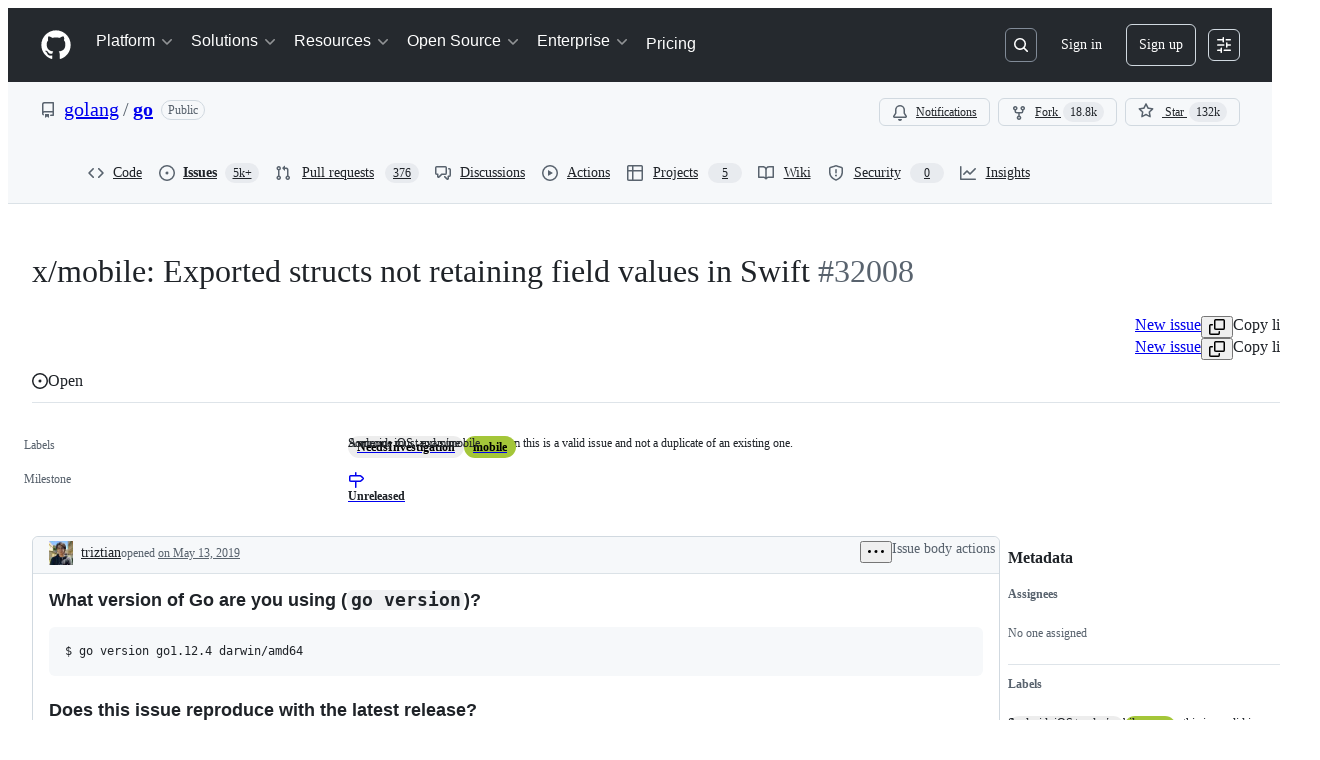

--- FILE ---
content_type: application/javascript
request_url: https://github.githubassets.com/assets/87670-7157780846b5.js
body_size: 6886
content:
performance.mark("js-parse-end:87670-7157780846b5.js");
"use strict";(globalThis.webpackChunk_github_ui_github_ui=globalThis.webpackChunk_github_ui_github_ui||[]).push([[87670],{58615:(e,t,a)=>{a.d(t,{M:()=>d,s:()=>c});var r=a(50467),l=a(82075),n=a(96540);let i=(0,l.A)("localStorage"),s="local-storage-update",o=class UseLocalStorageUpdateEvent extends Event{constructor(e,t){super(s),(0,r._)(this,"storageKey",void 0),(0,r._)(this,"storageValue",void 0),this.storageKey=e,this.storageValue=t}};function d(e,t){let a=(0,n.useRef)(t);(0,n.useEffect)(()=>{a.current=t});let[r,l]=(0,n.useState)(()=>{let t=i.getItem(e);return t?JSON.parse(t):a.current}),d=(0,n.useCallback)(t=>{l(t??a.current),void 0===t?i.removeItem(e):i.setItem(e,JSON.stringify(t)),document.dispatchEvent(new o(e,t))},[e]);return(0,n.useEffect)(()=>{function t(t){t.storageKey===e&&l(t.storageValue??a.current)}document.addEventListener(s,t);let r=i.getItem(e);return r?l(JSON.parse(r)):l(a.current),()=>{document.removeEventListener(s,t)}},[e]),[r,d]}function c(e){for(let t of e)i.removeItem(t),document.dispatchEvent(new o(t,void 0))}},69895:(e,t,a)=>{let r;a.d(t,{j:()=>d});var l=a(96540);function n(){return r||(r=window.matchMedia("(prefers-reduced-motion: reduce)"))}function i(){return!1}function s(){return n().matches}function o(e){let t=n();return t.addEventListener("change",e),()=>{t.removeEventListener("change",e)}}function d(){return(0,l.useSyncExternalStore)(o,s,i)}},87670:(e,t,a)=>{a.d(t,{Mp:()=>l.Mp,BS:()=>ej,Ux:()=>p,Hd:()=>l.Hd,vL:()=>l.vL,uN:()=>l.uN,cA:()=>l.cA,sH:()=>ey,AN:()=>l.AN,gB:()=>i.gB,IG:()=>l.IG,TT:()=>l.TT,Mk:()=>n.Mk,dU:()=>n.dU,FN:()=>n.FN,fF:()=>l.fF,E5:()=>l.E5,gY:()=>K,PM:()=>l.PM,zM:()=>l.zM,MS:()=>l.MS,FR:()=>l.FR,gl:()=>i.gl,_G:()=>i._G});var r=a(74848),l=a(48620),n=a(18831),i=a(43627),s=a(4559),o=a(56038),d=a(29731),c=a(54571),u=a(69895),m=a(58615),g=a(34164),v=a(96540),h=a(40961);let p=(0,v.createContext)(null);function f(e,t){let a=(0,v.useRef)(!1);(0,v.useEffect)(()=>(t?(document.body.classList.add(e),a.current=!0):(a.current&&document.body.classList.remove(e),a.current=!1),()=>{a.current&&document.body.classList.remove(e),a.current=!1}),[e,t])}let x=(0,v.createContext)(void 0);try{x.displayName||(x.displayName="RootElementContext")}catch{}var b=a(70170);let y=e=>`${e} successfully moved to first item in list.`,j=e=>`${e} successfully moved to last item in list.`,D=(e,t,a)=>`${e} successfully moved between ${t} and ${a}.`,N=e=>`${e} did not move.`,S=(e,t,a)=>`${e} will be between ${t} and ${a}.`,M="Move item before",I="Move item after",C="Move to position",A=()=>"",_=(0,b.s)(e=>{(0,s.i)(e,{assertive:!0})},100),w={onDragStart:A,onDragOver:A,onDragMove:A,onDragEnd:A,onDragCancel:A};function $({equalMessage:e,firstPositionMessage:t,lastPositionMessage:a,betweenBeforeMessage:r,betweenAfterMessage:l,newIndex:n,currentIndex:i,items:s,moveAction:o}){if(n===i)return e;if(0===n&&o!==I)return t;if(n===s.length-1&&o!==M)return a;switch(o){case M:return r;case I:return l;case C:if(n<i)return r;return l}}var k=a(50467);let E={start:[l.vL.Space,l.vL.Enter],cancel:[l.vL.Esc],end:[l.vL.Space,l.vL.Enter]};n.FN,n.Mk;let CustomKeyboardSensor=class CustomKeyboardSensor extends l.uN{};(0,k._)(CustomKeyboardSensor,"activators",[{eventName:"onKeyDown",handler:(e,{keyboardCodes:t=E,onActivation:a},{active:r})=>{let{code:l}=e.nativeEvent;if(t.start.includes(l)){let t=r.activatorNode.current;return(!t||e.target===t)&&(e.preventDefault(),a?.({event:e.nativeEvent}),!0)}return!1}},{eventName:"onClick",handler:(e,{onActivation:t})=>{e.preventDefault();let a=new KeyboardEvent("keydown",{key:"Enter",code:"Enter"});return t?.({event:a}),!0}}]);let T=({collisionRect:e,droppableRects:t,droppableContainers:a})=>{let r=(e.top+e.bottom)/2,l=[];for(let e of a){let{id:a}=e,n=t.get(a);if(n){let t=Math.abs(r-(n.top+n.bottom)/2);l.push({id:a,data:{droppableContainer:e,value:t}})}}return l.sort((e,t)=>e.data.value-t.data.value)},F="DragAndDropContainer-module__container--WugRR";var P=a(46747),L=a(96296);let K=()=>{let e=(0,v.use)(p);if(!e)throw Error("useDragAndDrop can only be accessed from a DragAndDropContext.Provider component");let{overId:t,dragIndex:a,moveToPosition:r,items:l,direction:n,moveDialogItem:i,openMoveDialog:s,isInDragMode:o}=e;return{isDropTarget:(0,v.useCallback)(e=>t===e||null,[t]),isBefore:e=>null!==a&&e<a,moveToPosition:r,items:l,direction:n,moveDialogItem:i,openMoveDialog:s,isInDragMode:o}};var B=a(38621),G=a(67988),O=a(21373),R=a(86877),q=a(5839),H=a(72511),z=a(57387);let U="MoveDialog-module__dialogBody--mAl8V";var V=a(36683),Q=a(30093);let X=(0,v.createContext)({formLabel:"",onChange:()=>{}});function Y(e){let{formProps:t,setIsInvalidOption:a,setHelperText:l,helperTextId:n}=e,{actions:i,onActionChange:s,actionsLabel:o}=t,[d,c]=(0,v.useState)(i[0]?.value),u=(0,v.useCallback)(e=>{s?.(e);let t=i.find(t=>t.value===e.target.value);t&&c(t.value)},[i,s]);return(0,r.jsx)(X,{value:(0,v.useMemo)(()=>({formLabel:d??"",onChange:(e,t)=>{l(e),a(t)},helperTextId:n}),[d,l,n,a]),children:(0,r.jsxs)("div",{className:(0,g.$)("MoveDialogForm-module__form--gHVpu"),children:[i.length>1&&(0,r.jsxs)(R.A,{required:!0,children:[(0,r.jsx)(R.A.Label,{children:o??"Action"}),(0,r.jsx)(L.A,{block:!0,onChange:u,children:i.map(e=>(0,r.jsx)(L.A.Option,{value:e.value,children:e.value},e.value))})]}),i.find(e=>e.value===d)?.renderInput]})})}let J=({ref:e,...t})=>{let{helperText:a,isInvalid:l,...n}=t,{formLabel:i,onChange:s,helperTextId:o}=(0,v.use)(X);return(0,v.useEffect)(()=>{s(a??"",!!l)},[a,l,s]),(0,r.jsxs)(R.A,{required:!0,children:[(0,r.jsx)(R.A.Label,{children:i}),(0,r.jsx)(L.A,{block:!0,"aria-invalid":l,validationStatus:l?"error":void 0,"aria-describedby":o,ref:e,...n})]})};J.displayName="MoveDialogForm.SingleSelect";let W=({ref:e,...t})=>{let{isInvalid:a,helperText:l,...n}=t,{formLabel:i,onChange:s,helperTextId:o}=(0,v.use)(X);return(0,v.useEffect)(()=>{s(l,!!a)},[l,a,s]),(0,r.jsxs)(R.A,{required:!0,children:[(0,r.jsx)(R.A.Label,{children:i}),(0,r.jsx)(Q.A,{block:!0,"aria-invalid":a,validationStatus:a?"error":void 0,"aria-describedby":o,ref:e,...n})]})};function Z(e){let{isInvalid:t,helperText:a,...l}=e,{formLabel:n,onChange:i}=(0,v.use)(X);(0,v.useEffect)(()=>{i(a,!!t)},[a,t,i]);let s={...l,renderAnchor:e=>{let{children:t,...a}=e;return(0,r.jsx)(O.Q,{trailingAction:B.TriangleDownIcon,block:!0,...a,children:t})}};return(0,r.jsxs)(R.A,{required:!0,children:[(0,r.jsx)(R.A.Label,{children:n}),(0,r.jsx)(q.X,{...s})]})}function ee(e){let{isInvalid:t,helperText:a,...l}=e,{formLabel:n,onChange:i,helperTextId:s}=(0,v.use)(X);(0,v.useEffect)(()=>{i(a,!!t)},[a,t,i]);let o={anchor:"button",anchorClassName:"MoveDialogForm-module__datePickerAnchor--cpNRJ",compressedHeader:!1,confirmation:!1,confirmUnsavedClose:!0,dateFormat:"long",placeholder:n,showTodayButton:!0,showClearButton:!1,variant:"single",weekStartsOn:"Sunday",...l};return(0,r.jsxs)(R.A,{required:!0,children:[(0,r.jsx)(R.A.Label,{children:n}),(0,r.jsx)(V.DatePicker,{...o,"aria-describedby":s,fieldName:n})]})}W.displayName="MoveDialogForm.Text",Y.SingleSelect=J,Y.Text=W,Y.MultiSelect=Z,Y.Date=ee,Y.SingleSelectOption=L.A.Option;try{Y.displayName||(Y.displayName="MoveDialogForm")}catch{}try{Z.displayName||(Z.displayName="MultiSelect")}catch{}try{ee.displayName||(ee.displayName="DateInput")}catch{}let et="move-dialog-title",ea=({closeDialog:e,onSubmit:t,formProps:a,title:l,submitButtonLabel:n,returnFocusRef:i,...o})=>{let c,u,[m,h]=(0,v.useState)(!1),[p,f]=(0,v.useState)(!1),x="";o.multiSelectItems?c=o.selectPanelProps.selected[0]:x=o.selectedItem.value;let[b,y]=(0,v.useState)(""),j=(0,v.useId)(),D=(0,v.useRef)(null);(0,G.g)({containerRef:D,onClickOutside:e=>e.preventDefault()});let N=async e=>{if(e.preventDefault(),m){let e=D.current?.querySelector('[aria-invalid="true"]');e&&e.focus();return}await t?.(e)};return o.multiSelectItems&&(u={...o.selectPanelProps,selected:o.selectPanelProps.selected,onSelectedChange:e=>{o.multiSelectItems&&(e[0]!==c?f(!0):o.selectPanelProps.onSelectedChange?.(e))},renderAnchor:e=>{let{children:t,...a}=e;return(0,r.jsx)(O.Q,{trailingAction:B.TriangleDownIcon,block:!0,...a,children:t})}}),(0,r.jsxs)(r.Fragment,{children:[(0,r.jsx)(z.l,{title:(0,r.jsx)("span",{className:(0,g.$)("MoveDialog-module__title--idZfs"),id:et,...(0,d.G)(et),children:l??(o.multiSelectItems?"Move selected items":"Move selected item")}),onClose:()=>{if(e(),o.multiSelectItems){let e,t,a=o.selectPanelProps.selected;(0,s.i)((e=a[0]?.text??"",t=a?.length??0,`Cancel moving ${e} and ${t} other items`),{assertive:!0})}else{let e;(0,s.i)((e=x,`Cancel moving ${e}`),{assertive:!0})}},width:"large",ref:D,renderBody:()=>(0,r.jsxs)("form",{onSubmit:N,...(0,d.G)("move-dialog-form"),onBlur:e=>e.stopPropagation(),className:(0,g.$)("MoveDialog-module__form--sQHkL"),noValidate:!0,"aria-labelledby":et,children:[(0,r.jsxs)(z.l.Body,{className:(0,g.$)(U),children:[(0,r.jsx)("div",{className:(0,g.$)("MoveDialog-module__dialogTitle--QuaQM"),children:o.multiSelectItems?(0,r.jsxs)(R.A,{required:!0,children:[(0,r.jsx)(R.A.Label,{requiredIndicator:!1,children:"Item(s)"}),(0,r.jsx)(q.X,{...u})]}):(0,r.jsxs)(r.Fragment,{children:[(0,r.jsx)("span",{className:"text-bold pb-1",children:"Item"}),(0,r.jsx)("span",{children:x})]})}),(0,r.jsx)(Y,{formProps:a,setHelperText:y,setIsInvalidOption:h,helperTextId:j}),(0,r.jsxs)(H.A,{"aria-live":"assertive",variant:m?"danger":"default",id:j,...(0,d.G)("drag-and-drop-move-dialog-flash"),children:[m?(0,r.jsx)(B.AlertIcon,{}):(0,r.jsx)(B.InfoIcon,{}),b]})]}),(0,r.jsx)(z.l.Footer,{className:"p-2",children:(0,r.jsx)(O.Q,{type:"submit",variant:"primary",...(0,d.G)("drag-and-drop-move-dialog-move-item-button"),children:n??"Move"})})]}),returnFocusRef:i}),p&&(0,r.jsxs)(z.l,{width:"large",title:"Missing selection",onClose:()=>{o.multiSelectItems&&f(!1)},children:[(0,r.jsx)(z.l.Body,{className:(0,g.$)(U),children:"The first item you selected cannot be deselected when performing a move."}),(0,r.jsx)(z.l.Footer,{className:"p-2",children:(0,r.jsx)(O.Q,{type:"submit",variant:"primary",onClick:()=>{o.multiSelectItems&&f(!1)},children:"I understand"})})]})]})};try{ea.displayName||(ea.displayName="MoveDialog")}catch{}let er=(e,t)=>e!==t+1&&e!==t,el=(e,t)=>e!==t-1&&e!==t,en=(e,t)=>void 0===t||t<0||t>=e.length||isNaN(t),ei=({closeDialog:e,dialogTitle:t,returnFocusRef:a})=>{let l=(0,v.useRef)(null),{moveDialogItem:n,moveToPosition:i,items:o}=K(),{title:c,index:u}=n??{title:"",index:-1},[m,g]=(0,v.useState)(!1),[h,p]=(0,v.useState)(),[f,x]=(0,v.useState)(o.some((e,t)=>er(t,u))?M:o.some((e,t)=>el(t,u))?I:C),[b,A]=(0,v.useState)(""),_=(0,v.useMemo)(()=>e=>{let t="";if(void 0===e||en(o,e)){let a;t=void 0===e?"Entry is required.":e<0?"Entry must be greater than 0.":e>o.length?(a=o.length,`Entry must be less than or equal to ${a}.`):"Entry is invalid."}else{let a,r,l,n=o[e-1]?.title,i=o[e+1]?.title;t=$({equalMessage:(a=c,`${a} will not be moved.`),firstPositionMessage:(r=c,`${r} will be first item in the list.`),lastPositionMessage:(l=c,`${l} will be last item in the list.`),betweenBeforeMessage:S(c,n,o[e]?.title),betweenAfterMessage:S(c,o[e]?.title,i),newIndex:e,currentIndex:u,items:o,moveAction:f})}A(t)},[c,u,f,o]),w=(0,P.d)(_,100);(0,v.useEffect)(()=>{if(l.current?.value){let e=f===C?-1:0,t=parseInt(l.current?.value,10)+e;p(isNaN(t)?void 0:t),w(isNaN(t)?void 0:t)}},[w,l,f]);let k=async()=>{if(void 0!==h){switch(f){case C:h>=u?await i(u,h,!1):await i(u,h,!0);break;case M:await i(u,h,!0);break;default:await i(u,h,!1)}e(),function({newIndex:e,items:t,title:a,...r}){let l=t[e-1]?.title,n=t[e+1]?.title,i=$({equalMessage:N(a),firstPositionMessage:y(a),lastPositionMessage:j(a),betweenBeforeMessage:D(a,l,t[e]?.title),betweenAfterMessage:D(a,t[e]?.title,n),newIndex:e,items:t,...r});(0,s.i)(i,{assertive:!0})}({newIndex:h,currentIndex:u,items:o,title:c,moveAction:f})}},E=e=>{en(o,e)?g(!0):g(!1),p(e&&isNaN(e)?void 0:e),w(e)};return(0,r.jsx)(ea,{closeDialog:e,title:t,formProps:{actions:[...o.some((e,t)=>er(t,u))?[{value:M,renderInput:(0,r.jsx)(Y.SingleSelect,{ref:f===M?l:void 0,helperText:b,onChange:e=>{E(Number(e.currentTarget.value))},isInvalid:!1,...(0,d.G)("drag-and-drop-move-dialog-position-input"),children:o.map((e,t)=>{if(er(t,u))return(0,r.jsx)(L.A.Option,{value:t.toString(),children:e.title},`${e.title}-${t+1}`)})})}]:[],...o.some((e,t)=>el(t,u))?[{value:I,renderInput:(0,r.jsx)(Y.SingleSelect,{ref:f===I?l:void 0,helperText:b,onChange:e=>{E(Number(e.currentTarget.value))},isInvalid:!1,...(0,d.G)("drag-and-drop-move-dialog-position-input"),children:o.map((e,t)=>{if(el(t,u))return(0,r.jsx)(L.A.Option,{value:t.toString(),children:e.title},`${e.title}-${t+1}`)})})}]:[],{value:C,renderInput:(0,r.jsx)(Y.Text,{ref:f===C?l:void 0,helperText:b,min:1,max:o.length,defaultValue:u+1,type:"number",onChange:e=>{E(e.currentTarget.value?parseInt(e.currentTarget.value,10)-1:void 0)},isInvalid:m,...(0,d.G)("drag-and-drop-move-dialog-position-input")})}],onActionChange:e=>{x(e.target.value),g(!1)}},selectedItem:{value:c},onSubmit:k,returnFocusRef:a})};try{ei.displayName||(ei.displayName="DragAndDropMoveDialog")}catch{}var es=a(46720),eo=a(29255);let ed="KeyboardSpecificInstructionsDialog-module__instruction--Bn8V2",ec="hideKeyboardSpecificInstructions",eu=({onClose:e})=>{let[t,a]=(0,m.M)(ec,!1);return(0,r.jsxs)("div",{className:(0,g.$)("KeyboardSpecificInstructionsDialog-module__footerContainer--dKeqT"),children:[(0,r.jsx)("div",{className:(0,g.$)("KeyboardSpecificInstructionsDialog-module__footerForm--eqNzz"),children:(0,r.jsxs)(R.A,{children:[(0,r.jsx)(es.A,{checked:t,onChange:()=>a(!t)}),(0,r.jsx)(R.A.Label,{children:"Don't show this again"})]})}),(0,r.jsx)("div",{className:(0,g.$)("KeyboardSpecificInstructionsDialog-module__footerButton--KEhPP"),children:(0,r.jsx)(O.Q,{onClick:e,children:"Close"})})]})},em=({isOpen:e,onClose:t,direction:a,keyboardCodes:l=E})=>e?(0,r.jsx)("div",{onKeyDown:e=>{e.stopPropagation(),"Escape"===e.code&&t()},children:(0,r.jsx)(z.l,{title:"How to move objects via keyboard",subtitle:"This navigation is only available when move mode is activated.",onClose:t,renderFooter:()=>(0,r.jsx)(z.l.Footer,{className:"d-flex",children:(0,r.jsx)(eu,{onClose:t})}),children:(0,r.jsxs)("table",{className:(0,g.$)("KeyboardSpecificInstructionsDialog-module__instructionContainer--Heahc"),children:[(0,r.jsx)("thead",{className:"sr-only",children:(0,r.jsxs)("tr",{children:[(0,r.jsx)("th",{className:"text=bold",children:"Action"}),(0,r.jsx)("th",{className:"text=bold",children:"Keyboard Shortcut"})]})}),(0,r.jsxs)("tbody",{children:[(0,r.jsxs)("tr",{className:(0,g.$)(ed),children:[(0,r.jsx)("td",{children:"Cancel drag mode"}),(0,r.jsx)("td",{children:l.cancel.map((e,t)=>(0,r.jsxs)(v.Fragment,{children:[t>0&&(0,r.jsx)("span",{children:" / "}),(0,r.jsx)(eo.U,{keys:e})]},e))})]}),(0,r.jsxs)("tr",{className:(0,g.$)(ed),children:[(0,r.jsx)("td",{children:"Move item one position"}),(0,r.jsxs)("td",{children:[(0,r.jsx)(eo.U,{keys:"vertical"===a?"up":"left"}),(0,r.jsx)("span",{children:" / "}),(0,r.jsx)(eo.U,{keys:"vertical"===a?"down":"right"})]})]}),(0,r.jsxs)("tr",{className:(0,g.$)(ed,"border-bottom-0"),children:[(0,r.jsx)("td",{children:"Place item"}),(0,r.jsx)("td",{children:l.end.map((e,t)=>(0,r.jsxs)(v.Fragment,{children:[t>0&&(0,r.jsx)("span",{children:" / "}),(0,r.jsx)("kbd",{className:"bgColor-default box-shadow-none fgColor-muted",children:e.toLowerCase()})]},e))})]})]})]})})}):null;try{eu.displayName||(eu.displayName="KeyboardSpecificInstructionsFooter")}catch{}try{em.displayName||(em.displayName="KeyboardSpecificInstructionsDialog")}catch{}let eg=({onDrop:e,items:t,direction:a="vertical",children:b,as:S="ul",renderOverlay:M,keyboardCodes:I,enableTouch:C=!1,...A},$)=>{let[k,E]=(0,v.useState)(!1),[P,L]=(0,v.useState)(0),[K,B]=(0,v.useState)(!1),[G,O]=(0,v.useState)(0),[R,q]=(0,v.useState)(null),[H,z]=(0,v.useState)(!1),[U]=(0,m.M)(ec,!1),[V,Q]=(0,v.useState)(!1),[X,Y]=(0,v.useState)(null),J=t.map(e=>e.id),W=(0,v.useMemo)(()=>t.reduce((e,t)=>(e[t.id]=t.title,e),{}),[t]);f("is-dragging",k),f("DragAndDropContainer-module__isKeyboardDragging--sqA9I",V);let[Z,ee]=(0,v.useState)(null),et=(0,u.j)(),ea=(0,v.useCallback)(()=>{z(!1)},[]),er=(0,v.useCallback)(e=>{let t;if(!e.active)return;(0,s.i)((t=W[e.active.id]??e.active.id,`Moving ${t}.`),{assertive:!0});let a=e.active.data.current?.metadata;q(a?.id??null),O(e.active.data.current?.sortable.index??0),L(e.active.data.current?.sortable.index??0),E(!0)},[W]),el=(0,v.useCallback)(e=>{let t=e.over?.data.current?.metadata;q(t?.id??null),K||B(!0),e.over&&e.over.data.current&&L(e.over.data.current.sortable.index)},[K]);(0,v.useEffect)(()=>{if(k&&K)if(0===P)_("First item in list.");else if(P===J.length-1)_("Last item in list.");else{let e,t,a=P<=G,r=P===G,l=a?J[P-1]:J[P+1],n=r?J[P+1]:J[P];_((e=W[l],t=W[n],`Between ${e} and ${t}.`))}},[k,K,P,W,J,G]);let en=(0,v.useCallback)(e=>{(0,s.i)(`${W[e.active.id]??e.active.id} not moved.`,{assertive:!0}),E(!1),Q(!1),B(!1),setTimeout(()=>{document.activeElement?.scrollIntoView({behavior:et?"instant":"smooth",block:"nearest"})},1)},[W,et]),es=(0,v.useCallback)(a=>{if(E(!1),Q(!1),B(!1),!a.active||!a.over)return;let r=a.active.data.current?.metadata,l=a.over.data.current?.metadata;r?.id!==l?.id&&e({dragMetadata:r,dropMetadata:l,isBefore:P<G}),q(null),function({newIndex:e,currentIndex:t,items:a,title:r}){let l=a.map(e=>e.id);if(e===t)(0,s.i)(N(r),{assertive:!0});else if(0===e)(0,s.i)(y(r),{assertive:!0});else if(e===a.length-1)(0,s.i)(j(r),{assertive:!0});else{let n=e<=t?l[e-1]:l[e+1],i=l[e],o=a.find(e=>e.id===n)?.title??"",d=a.find(e=>e.id===i)?.title??"";(0,s.i)(D(r,o,d),{assertive:!0})}}({newIndex:P,currentIndex:G,items:t,title:W[a.active.id]})},[P,G,t,W,e]),eo=(0,v.useCallback)((t,a,r)=>{q(J[a]??null);let l=J[t],n=J[a];l&&n&&e({dragMetadata:{id:l},dropMetadata:{id:n},isBefore:r??a<t})},[J,e]),ed=(0,v.use)(x),eu=(0,v.useMemo)(()=>()=>{K||U||z(!0),Q(!0)},[U,K]),eg=(0,v.useCallback)((e,t,a)=>{Y({title:e,index:t,returnFocusRef:a})},[]),ev=(0,v.useCallback)(()=>{Y(null),ee(X?.returnFocusRef?.current??null)},[X]),eh=(0,l.MS)(l.IG),ep=(0,l.MS)(l.cA),ef=(0,l.MS)(CustomKeyboardSensor,{coordinateGetter:i.JR,keyboardCodes:I,onActivation:eu}),ex=(0,v.useMemo)(()=>C?[ep,eh,ef]:[ep,ef],[C,ep,eh,ef]),eb=(0,l.FR)(...ex);(0,v.useEffect)(()=>{Z?.focus(),ee(null)},[Z]);let ey=t[G],[ej]=(0,c.I)(()=>document.body,null,[o.XC?.body]);return(0,r.jsxs)(r.Fragment,{children:[(0,r.jsx)(em,{isOpen:H,onClose:ea,direction:a,keyboardCodes:I}),(0,r.jsx)(l.Mp,{collisionDetection:(0,v.useMemo)(()=>"horizontal"===a?l.y$:T,[a]),modifiers:(0,v.useMemo)(()=>"horizontal"===a?[n.dU]:[n.FN],[a]),sensors:eb,onDragStart:er,onDragOver:el,onDragEnd:es,onDragCancel:en,accessibility:(0,v.useMemo)(()=>({container:ed,announcements:w}),[ed]),children:(0,r.jsx)(i.gB,{items:J,strategy:(0,v.useMemo)(()=>"horizontal"===a?i.m$:i._G,[a]),children:(0,r.jsxs)(p,{value:(0,v.useMemo)(()=>({overId:R,dragIndex:G,moveToPosition:eo,items:t,direction:a,openMoveDialog:eg,moveDialogItem:X,isInDragMode:k&&!H}),[R,G,eo,t,a,eg,X,k,H]),children:[X&&(0,r.jsx)(ei,{closeDialog:ev}),(0,r.jsx)(S,{...A,ref:$,className:(0,g.$)(F,A.className),...(0,d.G)("sortable-list"),onKeyDown:e=>{k&&"Tab"===e.code&&e.preventDefault()},children:b}),ej?(0,h.createPortal)((0,r.jsx)(l.Hd,{dropAnimation:null,className:(0,g.$)(F),children:ey&&!H?M(ey,G):null}),ej):null]})})})]})};try{eg.displayName||(eg.displayName="DragAndDropContainer")}catch{}let ev=(0,v.createContext)({title:"",index:0,id:""});var eh=a(21513),ep=a(26108);let ef=()=>{let e=(0,v.use)(ev);if(!e)throw Error("useDragAndDropItem must be used within a DragAndDropItemContextProvider");return e};function ex({ref:e=null,...t}){let{title:a,id:l}=ef(),{setActivatorNodeRef:n,listeners:s,isDragging:o,items:c}=(0,i.gl)({id:l,data:{metadata:{id:l}}}),u=(0,v.useRef)(null);(0,eh.T)(e,u);let{onMouseDown:m,onClick:h,onKeyDown:p,onTouchStart:f}=s;return(0,r.jsxs)("div",{...(0,d.G)("sortable-trigger-container"),className:(0,g.$)("DragAndDropTrigger-module__trigger--vk0HP",1===c.length?"DragAndDropTrigger-module__hideDragHandler--TSI5X":"DragAndDropTrigger-module__touchEnabled--_fwSu"),children:[(0,r.jsx)("div",{onMouseDown:m,onTouchStart:f,className:(0,g.$)("DragAndDropTrigger-module__mouseTrigger--BI5oP"),...(0,d.G)("sortable-mouse-trigger")}),(0,r.jsx)(ep.K,{className:"DragAndDropTrigger-module__buttonTrigger--wP42o","aria-label":`Move ${a}`,ref:e=>{u.current=e,n(e)},onKeyDown:p,onClick:h,variant:"invisible",role:o?"application":"button",icon:B.GrabberIcon,size:"large",...t,...(0,d.G)("sortable-trigger")})]})}try{ex.displayName||(ex.displayName="DragAndDropTrigger")}catch{}let eb=({children:e,id:t,index:a,title:l,containerStyle:n,style:s,hideTrigger:o,isDragOverlay:c=!1,role:m,as:h="li",itemClassName:p,elementId:f,...x})=>{let b=(0,u.j)(),{setNodeRef:y,isDragging:j,transform:D,transition:N}=(0,i.gl)({id:t,data:{metadata:{id:t}}}),{direction:S,isInDragMode:M}=K(),I=(0,g.$)("position-relative",x.className,M&&{"DragAndDropItem-module__dragItem--rV0hu":j,"DragAndDropItem-module__horizontal--UHY1O":"horizontal"===S,"DragAndDropItem-module__vertical--jl9So":"vertical"===S}),C={transform:D?`
        translateX(${Math.round(D.x)}px)
        translateY(${Math.round(D.y)}px)
        scaleX(${D.scaleX})
        scaleY(${D.scaleY})
      `:"none",transition:b?"none":N};return(0,r.jsx)(ev,{value:(0,v.useMemo)(()=>({index:a,title:l,id:t}),[a,t,l]),children:(0,r.jsx)(c?"div":h,{...x,...(0,d.G)(c?"drag-overlay":"sortable-item"),className:I,style:{...c?{}:n,...C},ref:y,id:f,children:(0,r.jsxs)("div",{style:s,className:(0,g.$)("position-relative",p,M&&"DragAndDropItem-module__contents--zC2eY",c&&"DragAndDropItem-module__dragOverlay--EAT8P"),role:m,children:[!o&&(0,r.jsx)(ex,{}),e]})})})};try{eb.displayName||(eb.displayName="DragAndDropItem")}catch{}let ey=({ref:e,Component:t,returnFocusRef:a,...l})=>{let{title:n,index:i}=ef(),{items:s,openMoveDialog:o}=K(),d=(0,v.useCallback)(()=>{o(n,i,a??e)},[o,n,i,a,e]);return 1===s.length?null:(0,r.jsx)(t,{...l,onClick:d,onSelect:d,ref:e})};ey.displayName="MoveDialogTrigger";let ej=Object.assign(eg,{Item:eb,DragTrigger:ex,MoveDialog:ea,MoveDialogForm:Y,MoveDialogTrigger:ey,DragAndDropMoveDialog:ei});try{ej.displayName||(ej.displayName="DragAndDrop")}catch{}a(74979)}}]);
//# sourceMappingURL=87670-c5c6a0cb29ad.js.map

--- FILE ---
content_type: application/javascript
request_url: https://github.githubassets.com/assets/1553-7293d8e0474c.js
body_size: 143660
content:
performance.mark("js-parse-end:1553-7293d8e0474c.js");
"use strict";(globalThis.webpackChunk_github_ui_github_ui=globalThis.webpackChunk_github_ui_github_ui||[]).push([[1553],{305:(e,l,n)=>{n.d(l,{Dy:()=>s,O1:()=>t,QL:()=>u,eX:()=>r,n1:()=>a,tD:()=>i});let a=["h1","h2","h3","h4","h5","h6"],s=["nested-list-view","nested-list-view-metadata","nested-listitem"],i="h2",t={"nested-list-view":i,"nested-list-view-metadata":"h3","nested-listitem":"h3"},r=!1,u="List view"},921:(e,l,n)=>{n.d(l,{Q:()=>t});var a=n(74848),s=n(29731),i=n(34164);function t({children:e,className:l}){return(0,a.jsx)("div",{className:(0,i.$)("LeadingContent-module__container--NJeKw",l),...(0,s.G)("nested-list-view-item-leading-content"),children:e})}try{t.displayName||(t.displayName="NestedListItemLeadingContent")}catch{}},1075:(e,l,n)=>{n.d(l,{A:()=>a});let a={responsiveContainer:"NestedListView-module__responsiveContainer--Z7mCj",container:"NestedListView-module__container--AjxDm",collapsible:"NestedListView-module__collapsible--fUdI9"}},2593:(e,l,n)=>{n.d(l,{p:()=>r});var a=n(74848),s=n(12137),i=n(13712),t=n(91985);let r=({rowCount:e=t.t.rowLoadingSkeletonCount,delayedShow:l})=>(0,a.jsx)("div",{className:l?"issue-timeline-loading-module__delaySkeletonLoad--OE2Lq":"","data-testid":i.Y.issueTimelineLoading,children:[...Array(e)].map((e,l)=>(0,a.jsx)("div",{children:(0,a.jsx)(s.i,{})},l))});try{r.displayName||(r.displayName="IssueTimelineLoading")}catch{}},5728:(e,l,n)=>{n.d(l,{m:()=>c});let a=(d={alias:null,args:null,kind:"ScalarField",name:"id",storageKey:null},{fragment:{argumentDefinitions:s=[{defaultValue:null,kind:"LocalArgument",name:"input"}],kind:"Fragment",metadata:null,name:"addReactionMutation",selections:[{alias:null,args:i=[{kind:"Variable",name:"input",variableName:"input"}],concreteType:"AddReactionPayload",kind:"LinkedField",name:"addReaction",plural:!1,selections:[{alias:null,args:null,concreteType:null,kind:"LinkedField",name:"subject",plural:!1,selections:[{args:null,kind:"FragmentSpread",name:"ReactionViewerRelayGroups"}],storageKey:null}],storageKey:null}],type:"Mutation",abstractKey:null},kind:"Request",operation:{argumentDefinitions:s,kind:"Operation",name:"addReactionMutation",selections:[{alias:null,args:i,concreteType:"AddReactionPayload",kind:"LinkedField",name:"addReaction",plural:!1,selections:[{alias:null,args:null,concreteType:null,kind:"LinkedField",name:"subject",plural:!1,selections:[t={alias:null,args:null,kind:"ScalarField",name:"__typename",storageKey:null},{kind:"TypeDiscriminator",abstractKey:"__isReactable"},{alias:null,args:null,concreteType:"ReactionGroup",kind:"LinkedField",name:"reactionGroups",plural:!0,selections:[{alias:null,args:null,kind:"ScalarField",name:"content",storageKey:null},{alias:null,args:null,kind:"ScalarField",name:"viewerHasReacted",storageKey:null},{alias:null,args:[{kind:"Literal",name:"first",value:5}],concreteType:"ReactorConnection",kind:"LinkedField",name:"reactors",plural:!1,selections:[{alias:null,args:null,kind:"ScalarField",name:"totalCount",storageKey:null},{alias:null,args:null,concreteType:null,kind:"LinkedField",name:"nodes",plural:!0,selections:[t,{kind:"InlineFragment",selections:u=[r={alias:null,args:null,kind:"ScalarField",name:"login",storageKey:null}],type:"User",abstractKey:null},{kind:"InlineFragment",selections:[r,{alias:null,args:null,kind:"ScalarField",name:"isCopilot",storageKey:null},{alias:null,args:null,kind:"ScalarField",name:"isAgent",storageKey:null},{alias:null,args:null,kind:"ScalarField",name:"displayName",storageKey:null}],type:"Bot",abstractKey:null},{kind:"InlineFragment",selections:u,type:"Organization",abstractKey:null},{kind:"InlineFragment",selections:u,type:"Mannequin",abstractKey:null},{kind:"InlineFragment",selections:[d],type:"Node",abstractKey:"__isNode"}],storageKey:null}],storageKey:"reactors(first:5)"}],storageKey:null},d],storageKey:null}],storageKey:null}]},params:{id:"686efd568fb637fee7e532b3356444b1",metadata:{},name:"addReactionMutation",operationKind:"mutation",text:null}});a.hash="504ef43df20e9ee96a023f421682e18d";var s,i,t,r,u,d,o=n(18312);function c({environment:e,input:{subject:l,content:n},onError:s,onCompleted:i}){return(0,o.commitMutation)(e,{mutation:a,variables:{input:{subjectId:l,content:n}},optimisticUpdater:e=>{let a=e.get(l);if(!a)return;let s=a.getLinkedRecords("reactionGroups");if(!s)return;let i=s.findIndex(e=>e.getValue("content")===n),t=s[i];if(t){t.setValue(!0,"viewerHasReacted");let n=`client:${l}:reactionGroups:${i}:reactors(first:5)`,a=e.get(n);if(a){let e=a.getValue("totalCount");a.setValue(e?e+1:1,"totalCount")}}},onError:e=>s&&s(e),onCompleted:e=>i&&i(e)})}},6428:(e,l,n)=>{n.d(l,{$x:()=>r,CA:()=>u,lt:()=>d});var a=n(69487),s=n(30721),i=n(82606),t=n(64549);function r(...e){let[l,n,s,u,d,o,c,m]=e,g=(0,t.wY)(n);return(0,a.fetchQuery)(l,n,s,{...u,networkCacheConfig:{metadata:{ttl:d,defaultValues:g,preheatSource:o,skipCache:c,[i.Zm.EXCLUDE_FROM_CACHE_KEY]:m}}})}function u(...e){let[l,n,a]=e,r=(0,t.wY)(l.query);return(0,s.SD)({...l,metadata:{...l.metadata,ttl:n,defaultValues:r,[i.Zm.EXCLUDE_FROM_CACHE_KEY]:a}})}function d(e,{query:l,number:n,owner:a,repo:s}){r(e,l,{owner:a,repo:s,number:n,count:15},{fetchPolicy:"network-only"},t.Gd,"force_refresh",!0).toPromise()}},7151:(e,l,n)=>{n.d(l,{G:()=>r,a:()=>t});var a=n(11937),s=n(96540);let i=(0,s.createContext)(!1),t=i;function r(e){let l=(0,s.use)(i);(0,s.useEffect)(()=>{let n=e.current;if(n&&l){let e=[],l=n.getAttribute("aria-hidden");for(let l of(n.setAttribute("aria-hidden","true"),(0,a.K1)(n)))e.push([l,l.tabIndex]),l.tabIndex=-1;return()=>{for(let[a,s]of(l?n.setAttribute("aria-hidden",l):n.removeAttribute("aria-hidden"),e))a.tabIndex=s}}},[e,l])}},8521:(e,l,n)=>{n.d(l,{$9:()=>a,ET:()=>s,Fz:()=>r,H7:()=>i,Q_:()=>t,tb:()=>u});let a=e=>`/${e.owner}/${e.repo}/issues/${e.number}`,s=e=>`/${e.owner}/${e.repo}/pull/${e.number}`,i=e=>`/signup?return_to=${e}`,t=e=>`/login?return_to=${e}`,r=(e,l,n,a)=>l===e?`/${e}/issues/${n}`:a;function u(e){let l=/^https?:\/\/[^/]+\/([^/]+)\/([^/]+)\/issues\/(\d+)([/?#].*)?$/.exec(e);if(!l)return;let n=parseInt(l[3]??"0",10);if(!isNaN(n)&&l[1]&&l[2])return{owner:l[1],repo:l[2],number:n}}},12137:(e,l,n)=>{n.d(l,{i:()=>o});var a=n(74848),s=n(81945),i=n(96540),t=n(46173),r=n(69726),u=n(12683);let d=({large:e,isLoading:l,isHovered:n})=>(0,a.jsxs)("div",{className:"CommentDivider-module__CommentDividerContainer--fCCZA",children:[(0,a.jsx)(u.az,{sx:{pb:e?4:3},className:"CommentDivider-module__CommentDividerLeftLine--TwR8y"}),l&&(0,a.jsx)(r.A,{size:"small"}),n&&!l&&(0,a.jsx)(s.O,{height:"12px",width:"100%",className:"CommentDivider-module__CommentDividerLoadingSkeleton--SSscZ"}),(0,a.jsx)(u.az,{sx:{pb:e?4:3},className:"CommentDivider-module__CommentDividerRightLine--_guT1"})]});try{d.displayName||(d.displayName="CommentDivider")}catch{}let o=({inHighlightedTimeline:e})=>{let l=(0,i.useMemo)(()=>Math.floor(5*Math.random())+1,[]),n={mt:4},r=e?{...n,display:["none","none","flex","flex"]}:n;return(0,a.jsxs)("div",{className:"CommentLoading-module__CommentLoadingContainer--I9JkW",children:[(0,a.jsx)(s.O,{variant:"elliptical",height:"40px",width:"40px",sx:r}),(0,a.jsxs)("div",{className:"CommentLoading-module__CommentLoadingContentWrapper--Qd0Vg",children:[(0,a.jsx)(d,{}),(0,a.jsxs)("div",{"data-testid":t.Y.commentSkeleton,className:"CommentLoading-module__CommentLoadingCard--QQ_c8",children:[(0,a.jsx)("div",{className:"CommentLoading-module__CommentLoadingHeader--_JjPE",children:(0,a.jsx)(s.O,{variant:"rounded",height:"sm",width:"150px"})}),(0,a.jsx)("div",{className:"CommentLoading-module__CommentLoadingContent--QWS3r",children:[...Array(l)].map((e,l)=>(0,a.jsx)(s.O,{variant:"rounded",height:"sm",width:"random"},l))})]})]})]})};try{o.displayName||(o.displayName="CommentLoading")}catch{}},13712:(e,l,n)=>{n.d(l,{Y:()=>a});let a={commentHeaderHamburger:"comment-header-hamburger",commentHeaderHamburgerOpen:"comment-header-hamburger-open",commentViewerOuterBox:e=>e?`comment-viewer-outer-box-${e}`:"comment-viewer-outer-box",commentComposer:"comment-composer",issueViewerIssueContainer:"issue-viewer-issue-container",issueViewerCommentsContainer:"issue-viewer-comments-container",issueViewerMetadataContainer:"issue-viewer-metadata-container",issueViewerMetadataPane:"issue-viewer-metadata-pane",issueMetadataFixed:"issue-metadata-fixed",issueMetadataSticky:"issue-metadata-sticky",issueTitleInput:"issue-title-input",issueBody:"issue-body",issueLabels:"issue-labels",markdownBody:"markdown-body",commentBox:(e="")=>`markdown-editor-${e}`,issueHeader:"issue-header",issueTitle:"issue-title",issueTitleSticky:"issue-title-sticky",editIssueTitleButton:"edit-issue-title-button",editIssueBodyButton:"edit-issue-body-button",issueTimelineContainer:"issue-timeline-container",issueTimelineLoading:"issue-timeline-loading",issueTimeline:e=>`issue-timeline-${e}`,highlightedTimeline:"highlighted-timeline",highlightedTimelineLoading:"highlighted-timeline-loading",commentSkeleton:"comment-skeleton",linkedPullRequestContainer:"issue-viewer-linked-pr-container",headerState:"header-state",projectsContainer:"sidebar-projects-section",subIssuesIssueContainer:"sub-issues-issue-container",crawlerPagination:"timeline-crawler-pagination"}},15106:(e,l,n)=>{n.d(l,{v:()=>b});var a=n(74848),s=n(87670),i=n(29731),t=n(81960),r=n(60569),u=n(34164),d=n(96540),o=n(94273),c=n(62102),m=n(28755),g=n(19983),y=n(94838),p=n(1075);let k={onDrop:()=>{},renderOverlay:()=>(0,a.jsx)(a.Fragment,{}),items:[]},F={start:[s.vL.Space],cancel:[s.vL.Esc],end:[s.vL.Space]},b=({title:e,titleHeaderTag:l,children:n,totalCount:s,selectedCount:i=0,singularUnits:t,pluralUnits:r,isSelectable:u,isCollapsible:y=!1,isReadOnly:p=!1,...k})=>{let F=(0,d.useMemo)(()=>d.Children.toArray(n).length,[n]);return(0,a.jsx)(c.N,{isCollapsible:y,isReadOnly:p,children:(0,a.jsx)(g.y,{title:e,titleHeaderTag:l,children:(0,a.jsx)(m.W,{countOnPage:F,selectedCount:i,totalCount:s,singularUnits:t,pluralUnits:r,isSelectable:u&&!p,children:(0,a.jsx)(o.w,{children:(0,a.jsx)(h,{...k,children:n})})})})})},h=({header:e,children:l,ariaLabelledBy:n,className:d,dragAndDropProps:o=k,...m})=>{let{idPrefix:b,isExpanded:h,isCollapsible:K,isReadOnly:S}=(0,c.J)(),{title:f,titleHeaderTag:I}=(0,g.M)(),v=n??`${b}-nested-list-view-container-title`;return(0,a.jsxs)("div",{...(0,i.G)(`${b}-nested-list-view-container`),className:(0,u.$)(p.A.container,p.A.responsiveContainer,K&&S&&p.A.collapsible,d),children:[!n&&(0,a.jsx)(t.A,{className:"sr-only",as:I,id:v,...(0,i.G)("list-view-title"),children:f}),e,h&&(0,a.jsx)(y.F,{children:(0,a.jsx)(s.BS,{as:"div",keyboardCodes:F,...o,children:(0,a.jsx)(r.G,{"aria-labelledby":v,...(0,i.G)("list-view-items"),...m,children:l})})})]})};try{b.displayName||(b.displayName="NestedListView")}catch{}try{h.displayName||(h.displayName="NestedListViewInternal")}catch{}},16474:(e,l,n)=>{n.d(l,{m:()=>r,q:()=>u});var a=n(74848),s=n(73189),i=n(96540);let t=(0,i.createContext)({controlsDialogOpen:!1,setControlsDialogOpen:s.l}),r=({children:e})=>{let[l,n]=(0,i.useState)(!1),s=(0,i.useMemo)(()=>({controlsDialogOpen:l,setControlsDialogOpen:n}),[l]);return(0,a.jsx)(t,{value:s,children:e})},u=()=>(0,i.use)(t);try{t.displayName||(t.displayName="NestedListItemControlsDialogContext")}catch{}try{r.displayName||(r.displayName="NestedListItemControlsDialogProvider")}catch{}},17836:(e,l,n)=>{n.d(l,{Rr:()=>c,tH:()=>g,wu:()=>d});var a=n(74848),s=n(16522),i=n(96540),t=n(64549),r=n(18312),u=n(6428);let d=50,o=(0,i.createContext)(null);function c(e){let l,n,d,c,g,y,p,k,F,b,h,K,S=(0,s.c)(20),{children:f}=e,I=(0,r.useRelayEnvironment)();S[0]===Symbol.for("react.memo_cache_sentinel")?(l={},S[0]=l):l=S[0];let v=(0,i.useRef)(l);S[1]===Symbol.for("react.memo_cache_sentinel")?(n=new Set,S[1]=n):n=S[1];let L=(0,i.useRef)(n);S[2]===Symbol.for("react.memo_cache_sentinel")?(d=new Set,S[2]=d):d=S[2];let C=(0,i.useRef)(d);S[3]===Symbol.for("react.memo_cache_sentinel")?(c=new Set,S[3]=c):c=S[3];let T=(0,i.useRef)(c),[x,R]=(0,i.useState)(!1);S[4]!==I?(g=async e=>{if(!T.current.has(e)){let l=v.current[e];if(l){T.current.add(e);try{await (0,u.$x)(I,l.query,l.variables,{fetchPolicy:"store-or-network"},t.Gd,l.source,!1,l.excludeFromCacheKey).toPromise()}catch{}return!0}}return!1},S[4]=I,S[5]=g):g=S[5];let _=g;S[6]===Symbol.for("react.memo_cache_sentinel")?(y=(e,l,n,a,s)=>{let i=e.fragment.name,t={...l};if(a&&a.length>0)for(let e of a)delete t[e];let r=`${i}#${JSON.stringify(Object.fromEntries(Object.entries(t).sort(m)))}`;s?C.current.has(r)||(v.current[r]={query:e,variables:l,source:n,excludeFromCacheKey:a},C.current.add(r)):L.current.has(r)||(v.current[r]={query:e,variables:l,source:n,excludeFromCacheKey:a},L.current.add(r)),R(!0)},S[6]=y):y=S[6];let j=y;S[7]!==_?(p=(e,l)=>{for(let n of l){if(e.length>=4)break;T.current.has(n)||e.push(_(n))}return e},S[7]=_,S[8]=p):p=S[8];let N=p;S[9]!==N?(k=async()=>{let e=N([],C.current);N(e,L.current),await Promise.all(e),T.current.size>=C.current.size+L.current.size&&R(!1)},S[9]=N,S[10]=k):k=S[10];let w=k;S[11]!==x||S[12]!==w?(b=()=>{let e=!1,l=()=>{e||"requestIdleCallback"in window&&requestIdleCallback(()=>{e||!x||(async()=>{await w(),l()})()})};return l(),()=>{e=!0}},F=[w,x],S[11]=x,S[12]=w,S[13]=F,S[14]=b):(F=S[13],b=S[14]),(0,i.useEffect)(b,F),S[15]!==w?(h={markQueryForPreheating:j,preHeatQueries:w},S[15]=w,S[16]=h):h=S[16];let E=h;return S[17]!==f||S[18]!==E?(K=(0,a.jsx)(o,{value:E,children:f}),S[17]=f,S[18]=E,S[19]=K):K=S[19],K}function m(e,l){let[n]=e,[a]=l;return n<a?-1:1}let g=()=>{let e=(0,i.use)(o);return e||(console.warn("useRelayCachePreheatContext must be used within a RelayCachePreheatContextProvider"),{markQueryForPreheating:()=>{},preHeatQueries:()=>{}})};try{o.displayName||(o.displayName="RelayCachePreheatContext")}catch{}try{c.displayName||(c.displayName="RelayCachePreheatContextProvider")}catch{}},18042:(e,l,n)=>{n.d(l,{k:()=>a});let a={confirmations:{deleteEditHistoryTitle:"Are you sure you want to delete this revision from the history?",deleteEditHistoryContent:"This edit\u2019s content will no longer be visible. This action can not be undone.",deleteEditHistoryConfirmButtonContent:"Remove"},editHistory:{viewingEditTitle:"Viewing edit",deleted:"Deleted",mostRecent:"Most recent",emptyEdit:"This revision does not contain any content.",deletedThisRevision:"deleted this revision",created:"created",edited:"edited",deleteRevisionAriaLabel:"Delete this edit revision",ariaLabel:"Open edits",openEditsButton:"Edits",editedBy:"edited by"}}},19027:(e,l,n)=>{n.d(l,{J:()=>i,T:()=>s});var a=n(56038);let s=()=>{let e=["reload","1"],l=new URL(window.location.href,window.location.origin);l.searchParams.has(...e)||(l.searchParams.set(...e),a.cg?.location.assign(l))};function i(e,l){let{shouldReloadOnAuthError:n=!0}=l||{};if(!e||"object"==typeof e&&"ok"in e&&!1===e.ok){let l=e?.errors,a=l?.some(e=>e&&"object"==typeof e&&"type"in e&&"FORBIDDEN"===e.type),i=l?.some(e=>e&&"object"==typeof e&&"type"in e&&"AUTHENTICATION"===e.type),t=l?.some(e=>e&&"object"==typeof e&&"type"in e&&"NOT_FOUND"===e.type);if(n&&(a||i||t))return void s();throw Error(`Repository data error: ${JSON.stringify(l)}`)}return e}},19695:(e,l,n)=>{n.d(l,{I:()=>s});var a=n(38621);let s={MERGED:{color:"var(--fgColor-done)",icon:a.GitMergeIcon},IN_MERGE_QUEUE:{color:"var(--fgColor-attention)",icon:a.GitMergeQueueIcon},OPEN:{color:"var(--fgColor-open)",icon:a.GitPullRequestIcon},CLOSED:{color:"var(--fgColor-closed)",icon:a.GitPullRequestClosedIcon},DRAFT:{color:"var(--fgColor-draft)",icon:a.GitPullRequestDraftIcon}}},19983:(e,l,n)=>{n.d(l,{M:()=>u,y:()=>r});var a=n(74848),s=n(96540),i=n(305);let t=(0,s.createContext)(void 0),r=({children:e,title:l,titleHeaderTag:n=i.tD})=>{let[r,u]=(0,s.useState)(!1),d=(0,s.useMemo)(()=>({title:l.trim()||i.QL,titleHeaderTag:n,hasMetadataTitle:r,setHasMetadataTitle:u}),[r,l,n]);return(0,a.jsx)(t,{value:d,children:e})};r.displayName="NestedListViewTitleProvider";let u=()=>{let e=(0,s.use)(t);if(!e)throw Error("useNestedListViewTitle must be used with TitleProvider.");return e};try{t.displayName||(t.displayName="TitleContext")}catch{}},21086:(e,l,n)=>{n.d(l,{_:()=>u});var a=n(74848);let s={argumentDefinitions:[],kind:"Fragment",metadata:null,name:"MarkdownLastEditedBy",selections:[{alias:null,args:null,kind:"ScalarField",name:"viewerCanReadUserContentEdits",storageKey:null},{alias:null,args:null,concreteType:"UserContentEdit",kind:"LinkedField",name:"lastUserContentEdit",plural:!1,selections:[{alias:null,args:null,concreteType:null,kind:"LinkedField",name:"editor",plural:!1,selections:[{alias:null,args:null,kind:"ScalarField",name:"url",storageKey:null},{alias:null,args:null,kind:"ScalarField",name:"login",storageKey:null}],storageKey:null}],storageKey:null}],type:"Comment",abstractKey:"__isComment"};s.hash="bbab0cb2d43eeaaa0ed5b010868ec7f4";var i=n(84268),t=n(18312),r=n(18042);function u({editInformation:e,includeSeparator:l,forceUnderline:n}){let u=(0,t.useFragment)(s,e);if(!u||!u.viewerCanReadUserContentEdits||!u.lastUserContentEdit||!u.lastUserContentEdit.editor)return null;let{login:d,url:o}=u.lastUserContentEdit.editor;return(0,a.jsxs)("span",{className:"MarkdownLastEditedBy-module__lastEditInfoContainer--EN_Qz",children:[l&&(0,a.jsx)("span",{children:" \xb7 "}),(0,a.jsxs)("span",{children:[`${r.k.editHistory.editedBy} `,(0,a.jsx)(i.A,{href:o,inline:n,className:"MarkdownLastEditedBy-module__mutedEditorLink--pD3Z6",children:d})]})]})}try{u.displayName||(u.displayName="MarkdownLastEditedBy")}catch{}},23656:(e,l,n)=>{n.d(l,{W:()=>em});var a,s,i,t,r,u,d,o,c,m,g,y,p,k,F,b,h,K,S,f,I,v,L,C,T,x,R=n(74848);let _={fragment:{argumentDefinitions:a=[{defaultValue:null,kind:"LocalArgument",name:"id"}],kind:"Fragment",metadata:null,name:"MarkdownEditHistoryViewerQuery",selections:[{alias:null,args:s=[{kind:"Variable",name:"id",variableName:"id"}],concreteType:null,kind:"LinkedField",name:"node",plural:!1,selections:[{kind:"InlineFragment",selections:[i={alias:null,args:null,kind:"ScalarField",name:"includesCreatedEdit",storageKey:null},{alias:null,args:t=[{kind:"Literal",name:"first",value:100}],concreteType:"UserContentEditConnection",kind:"LinkedField",name:"userContentEdits",plural:!1,selections:[r={alias:null,args:null,kind:"ScalarField",name:"totalCount",storageKey:null},{alias:null,args:null,concreteType:"UserContentEditEdge",kind:"LinkedField",name:"edges",plural:!0,selections:[{alias:null,args:null,concreteType:"UserContentEdit",kind:"LinkedField",name:"node",plural:!1,selections:[u={alias:null,args:null,kind:"ScalarField",name:"id",storageKey:null},d={alias:null,args:null,kind:"ScalarField",name:"editedAt",storageKey:null},o={alias:null,args:null,kind:"ScalarField",name:"deletedAt",storageKey:null},{alias:null,args:null,concreteType:null,kind:"LinkedField",name:"editor",plural:!1,selections:[c={alias:null,args:null,kind:"ScalarField",name:"avatarUrl",storageKey:null},m={alias:null,args:null,kind:"ScalarField",name:"login",storageKey:null}],storageKey:null}],storageKey:null}],storageKey:null}],storageKey:"userContentEdits(first:100)"}],type:"Comment",abstractKey:"__isComment"}],storageKey:null}],type:"Query",abstractKey:null},kind:"Request",operation:{argumentDefinitions:a,kind:"Operation",name:"MarkdownEditHistoryViewerQuery",selections:[{alias:null,args:s,concreteType:null,kind:"LinkedField",name:"node",plural:!1,selections:[g={alias:null,args:null,kind:"ScalarField",name:"__typename",storageKey:null},{kind:"InlineFragment",selections:[i,{alias:null,args:t,concreteType:"UserContentEditConnection",kind:"LinkedField",name:"userContentEdits",plural:!1,selections:[r,{alias:null,args:null,concreteType:"UserContentEditEdge",kind:"LinkedField",name:"edges",plural:!0,selections:[{alias:null,args:null,concreteType:"UserContentEdit",kind:"LinkedField",name:"node",plural:!1,selections:[u,d,o,{alias:null,args:null,concreteType:null,kind:"LinkedField",name:"editor",plural:!1,selections:[g,c,m,u],storageKey:null}],storageKey:null}],storageKey:null}],storageKey:"userContentEdits(first:100)"}],type:"Comment",abstractKey:"__isComment"},u],storageKey:null}]},params:{id:"c6113eea560ba83b319c9b30fc5d4f7e",metadata:{},name:"MarkdownEditHistoryViewerQuery",operationKind:"query",text:null}};_.hash="58ea81646b217a25de6cfe147936e7f6";let j={argumentDefinitions:[],kind:"Fragment",metadata:null,name:"MarkdownEditHistoryViewer_comment",selections:[{alias:null,args:null,kind:"ScalarField",name:"id",storageKey:null},{alias:null,args:null,kind:"ScalarField",name:"viewerCanReadUserContentEdits",storageKey:null},{alias:null,args:null,kind:"ScalarField",name:"lastEditedAt",storageKey:null}],type:"Comment",abstractKey:"__isComment"};j.hash="fcc1ee717c6a87a4ffdb4f4d9391d55c";var N=n(77430),w=n(76873),E=n(81945),A=n(94236),P=n(5524),D=n(62935),B=n(26607),M=n(96540),V=n(18312),U=n(73454);let O=({retry:e})=>(0,R.jsx)(U.h,{message:"Couldn't load",retry:e,className:"CouldNotFindFallbackError-module__CouldNotFindFallbackErrorContainer--PNbb0"});try{O.displayName||(O.displayName="CouldNotFindFallbackError")}catch{}let H={fragment:{argumentDefinitions:y=[{defaultValue:null,kind:"LocalArgument",name:"id"}],kind:"Fragment",metadata:null,name:"EditHistoryDialogQuery",selections:[{alias:null,args:p=[{kind:"Variable",name:"id",variableName:"id"}],concreteType:null,kind:"LinkedField",name:"node",plural:!1,selections:[{kind:"InlineFragment",selections:[k={alias:null,args:null,kind:"ScalarField",name:"diff",storageKey:null},F={alias:null,args:null,kind:"ScalarField",name:"diffBefore",storageKey:null},b={alias:null,args:null,kind:"ScalarField",name:"deletedAt",storageKey:null},{alias:null,args:null,concreteType:null,kind:"LinkedField",name:"deletedBy",plural:!1,selections:[h={alias:null,args:null,kind:"ScalarField",name:"login",storageKey:null}],storageKey:null},{args:null,kind:"FragmentSpread",name:"EditHistoryDialogHeaderFragment"}],type:"UserContentEdit",abstractKey:null}],storageKey:null}],type:"Query",abstractKey:null},kind:"Request",operation:{argumentDefinitions:y,kind:"Operation",name:"EditHistoryDialogQuery",selections:[{alias:null,args:p,concreteType:null,kind:"LinkedField",name:"node",plural:!1,selections:[K={alias:null,args:null,kind:"ScalarField",name:"__typename",storageKey:null},{kind:"InlineFragment",selections:[k,F,b,{alias:null,args:null,concreteType:null,kind:"LinkedField",name:"deletedBy",plural:!1,selections:[K,h,S={alias:null,args:null,kind:"ScalarField",name:"id",storageKey:null}],storageKey:null},{alias:null,args:null,concreteType:null,kind:"LinkedField",name:"editor",plural:!1,selections:[K,{alias:null,args:null,kind:"ScalarField",name:"avatarUrl",storageKey:null},h,S],storageKey:null},{alias:null,args:null,kind:"ScalarField",name:"editedAt",storageKey:null},{alias:null,args:null,kind:"ScalarField",name:"newest",storageKey:null},{alias:null,args:null,kind:"ScalarField",name:"firstEdit",storageKey:null},{alias:null,args:null,kind:"ScalarField",name:"viewerCanDelete",storageKey:null}],type:"UserContentEdit",abstractKey:null},S],storageKey:null}]},params:{id:"95112ed4d46018d629c28241b711a389",metadata:{},name:"EditHistoryDialogQuery",operationKind:"query",text:null}};H.hash="027faee365f58b6aa217941196bb5c80";var q=n(57387),$=n(18042);let z="EditHistoryDialog-module__mutedInfoText--C13E3",Q={argumentDefinitions:[],kind:"Fragment",metadata:null,name:"EditHistoryDialogHeaderFragment",selections:[{alias:null,args:null,concreteType:null,kind:"LinkedField",name:"editor",plural:!1,selections:[{alias:null,args:null,kind:"ScalarField",name:"avatarUrl",storageKey:null},{alias:null,args:null,kind:"ScalarField",name:"login",storageKey:null}],storageKey:null},{alias:null,args:null,kind:"ScalarField",name:"deletedAt",storageKey:null},{alias:null,args:null,kind:"ScalarField",name:"editedAt",storageKey:null},{alias:null,args:null,kind:"ScalarField",name:"newest",storageKey:null},{alias:null,args:null,kind:"ScalarField",name:"firstEdit",storageKey:null},{alias:null,args:null,kind:"ScalarField",name:"viewerCanDelete",storageKey:null}],type:"UserContentEdit",abstractKey:null};Q.hash="173b0fbf2e248d6057ccd670ace2eea7";var G=n(43258),W=n(38621),Y=n(39414),Z=n(21373),J=n(84268),X=n(10095);let ee={fragment:{argumentDefinitions:f=[{defaultValue:null,kind:"LocalArgument",name:"input"}],kind:"Fragment",metadata:null,name:"deleteUserContentEditMutation",selections:[{alias:null,args:I=[{kind:"Variable",name:"input",variableName:"input"}],concreteType:"DeleteUserContentEditPayload",kind:"LinkedField",name:"deleteUserContentEdit",plural:!1,selections:[{alias:null,args:null,concreteType:"UserContentEdit",kind:"LinkedField",name:"userContentEdit",plural:!1,selections:[v={alias:null,args:null,kind:"ScalarField",name:"id",storageKey:null},L={alias:null,args:null,kind:"ScalarField",name:"deletedAt",storageKey:null},{alias:null,args:null,concreteType:null,kind:"LinkedField",name:"deletedBy",plural:!1,selections:[C={alias:null,args:null,kind:"ScalarField",name:"login",storageKey:null},T={alias:null,args:null,kind:"ScalarField",name:"avatarUrl",storageKey:null}],storageKey:null},x={alias:null,args:null,kind:"ScalarField",name:"diff",storageKey:null}],storageKey:null}],storageKey:null}],type:"Mutation",abstractKey:null},kind:"Request",operation:{argumentDefinitions:f,kind:"Operation",name:"deleteUserContentEditMutation",selections:[{alias:null,args:I,concreteType:"DeleteUserContentEditPayload",kind:"LinkedField",name:"deleteUserContentEdit",plural:!1,selections:[{alias:null,args:null,concreteType:"UserContentEdit",kind:"LinkedField",name:"userContentEdit",plural:!1,selections:[v,L,{alias:null,args:null,concreteType:null,kind:"LinkedField",name:"deletedBy",plural:!1,selections:[{alias:null,args:null,kind:"ScalarField",name:"__typename",storageKey:null},C,T,v],storageKey:null},x],storageKey:null}],storageKey:null}]},params:{id:"71452b9f40a7828ac05811d1ad4f821e",metadata:{},name:"deleteUserContentEditMutation",operationKind:"mutation",text:null}};ee.hash="45e1f3e7d425560f65ef39e8c357794d";let el=({queryRef:e,userContentEditId:l})=>{let n=(0,V.useFragment)(Q,e),a=(0,V.useRelayEnvironment)(),s=(0,Y.S)(),{addToast:i}=(0,G.Y6)(),t=(0,M.useCallback)(async()=>{await s({title:$.k.confirmations.deleteEditHistoryTitle,content:$.k.confirmations.deleteEditHistoryContent,confirmButtonType:"danger",confirmButtonContent:$.k.confirmations.deleteEditHistoryConfirmButtonContent})&&function({environment:e,input:{id:l},onCompleted:n,onError:a}){(0,V.commitMutation)(e,{mutation:ee,variables:{input:{id:l}},onCompleted:e=>{null===e.deleteUserContentEdit?a?.():n?.()},onError:e=>a?.(e)})}({environment:a,input:{id:l},onError:()=>{i({type:"error",message:"Failed to delete this revision"})}})},[i,s,a,l]),r=n.newest||n.deletedAt;return(0,R.jsxs)("div",{className:"EditHistoryDialogHeader-module__EditHistoryDialogHeaderContainer--IRXVB",children:[n.editor&&(0,R.jsx)(en,{login:n.editor.login,avatarUrl:n.editor.avatarUrl,time:n.editedAt,details:n.firstEdit?$.k.editHistory.created:$.k.editHistory.edited,trailingElement:r?(0,R.jsx)(B.A,{className:"EditHistoryDialogHeader-module__statusLabel--Pf9hN",children:n.deletedAt?$.k.editHistory.deleted:$.k.editHistory.mostRecent}):void 0}),n.viewerCanDelete&&!n.newest&&!n.deletedAt&&(0,R.jsxs)(Z.Q,{variant:"danger",size:"small","aria-label":$.k.editHistory.deleteRevisionAriaLabel,onClick:t,className:"EditHistoryDialogHeader-module__deleteRevisionButton--I4tuB",children:[(0,R.jsx)(X.A,{icon:W.TrashIcon})," ","Delete revision"]})]})};function en({login:e,avatarUrl:l,details:n,time:a,className:s,trailingElement:i}){let t=!!l&&!!e;return(0,R.jsxs)("div",{className:"EditHistoryDialogHeader-module__actorDetailsWrapper--hz1cP",children:[(0,R.jsxs)("div",{className:s,children:[t&&(0,R.jsxs)(R.Fragment,{children:[(0,R.jsx)(N.r,{src:l,size:16,alt:`@${e}`,className:"EditHistoryDialogHeader-module__userAvatar--hMoGt"}),(0,R.jsx)(J.A,{href:`/${e}`,className:"EditHistoryDialogHeader-module__usernameBold--nCSfu","aria-label":`View profile for @${e}`,children:e})]}),!t&&(0,R.jsx)("span",{children:e??"ghost"}),(0,R.jsxs)("span",{children:[" ",n," "]}),a&&(0,R.jsx)(D.A,{date:new Date(a)})]}),i]})}try{el.displayName||(el.displayName="EditHistoryDialogHeader")}catch{}try{en.displayName||(en.displayName="ActorOperationDetails")}catch{}let ea=(e,l)=>({groups:[{words:e??"",modification:l}],modification:l}),es=e=>{switch(e){case"ADDED":return{open:"[+]",close:"[/+]"};case"REMOVED":return{open:"[-]",close:"[/-]"}}return{open:"",close:""}},ei=e=>"ADDED"===e||"REMOVED"===e,et=({groups:e,modification:l})=>{let n=e.map(e=>e.words).join(" ");return(0,R.jsxs)("span",{className:"GroupedTextDiffViewer-module__diffLine--yfbRY",children:["EDITED"===l&&e?.map((e,l)=>(0,R.jsxs)(R.Fragment,{children:[ei(e.modification)&&(0,R.jsx)("span",{className:"sr-only",children:es(e.modification).open}),(0,R.jsx)("span",{className:(e=>{switch(e){case"ADDED":return"GroupedTextDiffViewer-module__wordStylingAdded--WmYJz";case"REMOVED":return"GroupedTextDiffViewer-module__wordStylingRemoved--n4HZo";case"UNCHANGED":return""}})(e.modification),children:`${0===l?"":" "}${e.words}`}),ei(e.modification)&&(0,R.jsx)("span",{className:"sr-only",children:es(e.modification).close})]},l-1)),"EDITED"!==l&&e.length>0&&(0,R.jsxs)(R.Fragment,{children:[(0,R.jsx)("span",{className:"sr-only",children:es(l).open}),(0,R.jsx)("span",{children:n}),(0,R.jsx)("span",{className:"sr-only",children:es(l).close})]}),0===e.length&&(0,R.jsx)("br",{})]})},er=({before:e,after:l})=>{let n=function({before:e,after:l}){let n=e?e.split(/\r?\n/):[],a=l?l.split(/\r?\n/):[],s=[];for(let e=0;e<n.length||e<a.length;e++){let l=n[e],i=a[e];s.push(function(e,l){let n=e?e.split(/\s+/):[],a=l?l.split(/\s+/):[];if(0===n.length&&0===a.length||e===l)return ea(e,"UNCHANGED");if(0===n.length)return ea(l,"ADDED");if(0===a.length)return ea(e,"REMOVED");let s=[],i={words:"",modification:"UNCHANGED"},t={words:"",modification:"ADDED"},r={words:"",modification:"REMOVED"};for(let e=0;e<n.length||e<a.length;e++){let l=n[e],u=a[e];l===u?(i.words=`${i.words}${0===i.words.length?"":" "}${l}`,""!==t.words&&(s.push(t),t={words:"",modification:"ADDED"}),""!==r.words&&(s.push(r),r={words:"",modification:"REMOVED"})):(""!==i.words&&(void 0!==l||void 0!==u)&&(s.push(i),i={words:"",modification:"UNCHANGED"}),void 0!==l&&(r.words=`${r.words}${0===r.words.length?"":" "}${l}`),void 0!==u&&(t.words=`${t.words}${0===t.words.length?"":" "}${u}`))}return""!==t.words&&s.push(t),""!==r.words&&s.push(r),""!==i.words&&s.push(i),{groups:s,modification:"EDITED"}}(l,i))}return{lines:s}}({before:e,after:l});return(0,R.jsx)("div",{className:"GroupedTextDiffViewer-module__diffContainer--vSv5M",children:n.lines.map((e,l)=>(0,R.jsx)("div",{className:(e=>{switch(e){case"ADDED":return"GroupedTextDiffViewer-module__borderStylingAdded--vmx_p";case"REMOVED":return"GroupedTextDiffViewer-module__borderStylingRemoved--nuxu4";case"EDITED":return"GroupedTextDiffViewer-module__borderStylingChanged--SGyL6";case"UNCHANGED":return""}})(e.modification),children:(0,R.jsx)(et,{...e})},l))})};try{et.displayName||(et.displayName="LineDiffViewer")}catch{}try{er.displayName||(er.displayName="GroupedTextDiffViewer")}catch{}let eu=({userContentEditId:e,onClose:l})=>(0,R.jsx)(q.l,{renderBody:()=>(0,R.jsx)(ed,{userContentEditId:e}),onClose:l,title:$.k.editHistory.viewingEditTitle,width:"xlarge",height:"auto",className:"EditHistoryDialog-module__EditHistoryDialogContainer--g7yZt"}),ed=({userContentEditId:e})=>{let[l,n]=(0,V.useQueryLoader)(H);return((0,M.useEffect)(()=>{n({id:e})},[n,e]),l)?(0,R.jsx)(M.Suspense,{fallback:(0,R.jsx)(ec,{}),children:(0,R.jsx)(w.A,{onRetry:()=>n({id:e},{fetchPolicy:"network-only"}),fallback:e=>(0,R.jsx)(O,{retry:e}),children:(0,R.jsx)(eo,{queryRef:l,userContentEditId:e})})}):(0,R.jsx)(ec,{})},eo=({queryRef:e,userContentEditId:l})=>{let n=(0,V.usePreloadedQuery)(H,e).node;if(!n)return(0,R.jsx)(ec,{});let a=!n.diffBefore&&!n.diff;return(0,R.jsxs)("div",{className:"EditHistoryDialog-module__editHistoryContentScrollable--Sso3i",children:[(0,R.jsx)(el,{queryRef:n,userContentEditId:l}),(0,R.jsxs)("div",{className:"EditHistoryDialog-module__contentViewerContainer--CLOK3",children:[!n.deletedAt&&!a&&(0,R.jsx)(er,{before:n.diffBefore??void 0,after:n.diff??void 0}),!n.deletedAt&&a&&(0,R.jsx)("span",{className:z,children:$.k.editHistory.emptyEdit}),n.deletedAt&&(0,R.jsx)(en,{login:n.deletedBy?.login,details:$.k.editHistory.deletedThisRevision,time:n.deletedAt,className:z})]})]})};function ec(){return(0,R.jsxs)("div",{className:"EditHistoryDialog-module__loadingSkeletonContainer--ob6sY",children:[(0,R.jsx)(E.O,{variant:"rounded",height:"md",width:"100%"}),(0,R.jsx)(E.O,{variant:"rounded",height:"md",width:"100%"})]})}try{eu.displayName||(eu.displayName="EditHistoryDialog")}catch{}try{ed.displayName||(ed.displayName="EditContent")}catch{}try{eo.displayName||(eo.displayName="EditContentInternal")}catch{}try{ec.displayName||(ec.displayName="EditContentLoading")}catch{}function em({editHistory:e}){let l=(0,V.useFragment)(j,e),[n,a]=(0,M.useState)(!1),[s,i]=(0,M.useState)("");return l&&l.viewerCanReadUserContentEdits&&l.lastEditedAt?(0,R.jsxs)("div",{className:"MarkdownEditHistoryViewer-module__editHistoryContainer--l0A8s",children:[(0,R.jsxs)(A.W,{children:[(0,R.jsx)(A.W.Button,{variant:"invisible",size:"small","aria-label":$.k.editHistory.ariaLabel,className:"MarkdownEditHistoryViewer-module__editHistoryMenuButton--GyyK7",children:$.k.editHistory.openEditsButton}),(0,R.jsx)(A.W.Overlay,{width:"auto",children:(0,R.jsx)(eg,{setIsEditHistoryDialogOpen:a,setSelectedId:i,editHistoryId:l.id,lastEditedAt:l.lastEditedAt})})]}),n&&(0,R.jsx)(eu,{onClose:()=>a(!1),userContentEditId:s})]}):null}let eg=({editHistoryId:e,lastEditedAt:l,...n})=>{let[a,s]=(0,V.useQueryLoader)(_);return((0,M.useEffect)(()=>{s({id:e},{fetchPolicy:"network-only"})},[e,s,l]),a)?(0,R.jsx)(M.Suspense,{fallback:(0,R.jsx)(ep,{}),children:(0,R.jsx)(w.A,{onRetry:()=>s({id:e},{fetchPolicy:"network-only"}),fallback:e=>(0,R.jsx)(O,{retry:e}),children:(0,R.jsx)(ey,{queryRef:a,...n})})}):(0,R.jsx)(ep,{})},ey=({setIsEditHistoryDialogOpen:e,setSelectedId:l,queryRef:n})=>{let a=(0,V.usePreloadedQuery)(_,n);if(!a.node?.userContentEdits)return(0,R.jsx)(ep,{});let s=a.node.userContentEdits.totalCount;return(0,R.jsx)(P.l,{className:"MarkdownEditHistoryViewer-module__scrollableEditHistoryList--PDigD",children:(0,R.jsxs)(P.l.Group,{children:[(0,R.jsx)(P.l.GroupHeading,{children:`Edited ${s-1} time${s>2?"s":""}`}),a.node.userContentEdits.edges?.map((n,i)=>{let t=n?.node;if(!t?.editor)return null;let r=a.node?.includesCreatedEdit&&i===s-1;return(0,R.jsxs)(P.l.Item,{onSelect:()=>{l(t.id),e(!0)},children:[(0,R.jsx)(P.l.LeadingVisual,{children:(0,R.jsx)(N.r,{src:t.editor.avatarUrl,size:16,alt:`@${t.editor.login}`,className:"MarkdownEditHistoryViewer-module__editorAvatar--HeVVG"})}),(0,R.jsx)("span",{className:"MarkdownEditHistoryViewer-module__editorUsername--_tgsX",children:t.editor.login}),(0,R.jsxs)(P.l.Description,{truncate:!0,className:"MarkdownEditHistoryViewer-module__editHistoryItemMetadata--oUxNy",children:[r&&(0,R.jsx)("div",{title:"",children:$.k.editHistory.created}),(0,R.jsx)(D.A,{date:new Date(t.editedAt)})]}),(0===i||t.deletedAt)&&(0,R.jsx)(P.l.TrailingVisual,{children:(0,R.jsx)(B.A,{children:0===i?$.k.editHistory.mostRecent:$.k.editHistory.deleted})})]},t.id)})]})})};function ep(){return(0,R.jsxs)("div",{className:"MarkdownEditHistoryViewer-module__loadingSkeletonContainer--K3qvZ",children:[(0,R.jsx)(E.O,{variant:"rounded",height:"md",width:"100%"}),(0,R.jsx)(E.O,{variant:"rounded",height:"md",width:"100%"}),(0,R.jsx)(E.O,{variant:"rounded",height:"md",width:"100%"}),(0,R.jsx)(E.O,{variant:"rounded",height:"md",width:"100%"})]})}try{em.displayName||(em.displayName="MarkdownEditHistoryViewer")}catch{}try{eg.displayName||(eg.displayName="EditHistoryActionMenuContent")}catch{}try{ey.displayName||(ey.displayName="EditHistoryActionMenuContentInternal")}catch{}try{ep.displayName||(ep.displayName="EditHistoryLoading")}catch{}},26024:(e,l,n)=>{n.d(l,{T:()=>d,v:()=>u});var a=n(16522),s=n(96540),i=n(17836),t=n(69599),r=n(21067);function u(e){let l,n,u,d=(0,a.c)(10),{query:o,variables:c,source:m,enabled:g,excludeFromCacheKey:y,highPriority:p}=e,{markQueryForPreheating:k}=(0,i.tH)();d[0]===Symbol.for("react.memo_cache_sentinel")?(l=(0,t.G7)("issues_preheating_main")&&(0,r.M3)(),d[0]=l):l=d[0];let F=l;d[1]!==g||d[2]!==y||d[3]!==p||d[4]!==k||d[5]!==o||d[6]!==m||d[7]!==c?(n=()=>{g&&o&&F&&k(o,c,m,y,p)},u=[k,c,o,m,g,y,p,F],d[1]=g,d[2]=y,d[3]=p,d[4]=k,d[5]=o,d[6]=m,d[7]=c,d[8]=n,d[9]=u):(n=d[8],u=d[9]),(0,s.useEffect)(n,u)}function d(e){let l,n,u,d=(0,a.c)(5),{queries:o}=e,{markQueryForPreheating:c}=(0,i.tH)();d[0]===Symbol.for("react.memo_cache_sentinel")?(l=(0,t.G7)("issues_preheating_main")&&(0,r.M3)(),d[0]=l):l=d[0];let m=l;d[1]!==c||d[2]!==o?(n=()=>{for(let e of o)e.enabled&&e.query&&m&&c(e.query,e.variables,e.source,e.excludeFromCacheKey,e.highPriority)},u=[c,o,m],d[1]=c,d[2]=o,d[3]=n,d[4]=u):(n=d[3],u=d[4]),(0,s.useEffect)(n,u)}},28199:(e,l,n)=>{n.d(l,{a:()=>i});var a=n(96540),s=n(2694);function i(e){let[l,n]=(0,a.useState)(!1),[i,t]=(0,a.useState)(!1),r={root:null,rootMargin:"0px",threshold:[0,1],...e},u=(0,a.useCallback)(e=>{let[l]=e;t(1>(l?.intersectionRatio||0)),n((l?.rootBounds?.height??0)>0)},[t]),[d,o]=(0,s.B)(u,r);return{isSticky:i,hasRoots:l,observe:d,unobserve:o}}},28755:(e,l,n)=>{n.d(l,{W:()=>c,c:()=>m});var a=n(74848),s=n(73189),i=n(80293),t=n(96540),r=n(305);let u="list item",d="list items",o=(0,t.createContext)({selectedCount:0,setSelectedCount:s.l,countOnPage:0,isSelectAllChecked:!1,anyItemsSelected:!1,singularUnits:u,pluralUnits:d,isSelectable:r.eX}),c=({children:e,countOnPage:l=0,singularUnits:n=u,pluralUnits:s=d,totalCount:c,selectedCount:m=0,isSelectable:g=r.eX}={singularUnits:u,pluralUnits:d,selectedCount:0,countOnPage:0,isSelectable:r.eX})=>{let[y,p]=(0,i.N)(m),k=y>0&&y>=l,F=y>0,b=(0,t.useMemo)(()=>({totalCount:c,countOnPage:l,selectedCount:y,setSelectedCount:p,isSelectAllChecked:k,anyItemsSelected:F,singularUnits:n,pluralUnits:s,isSelectable:g}),[c,l,y,p,k,F,n,s,g]);return(0,a.jsx)(o,{value:b,children:e})};c.displayName="NestedListViewSelectionProvider";let m=()=>(0,t.use)(o);try{o.displayName||(o.displayName="SelectionContext")}catch{}},34082:(e,l,n)=>{n.d(l,{$:()=>r,s:()=>t});var a=n(74848),s=n(96540);let i=(0,s.createContext)(void 0),t=({children:e})=>{let[l,n]=(0,s.useState)(""),[t,r]=(0,s.useState)(null),u=(0,s.useMemo)(()=>({title:l,setTitle:e=>n(e.trim()),titleAction:t,setTitleAction:r}),[l,t]);return(0,a.jsx)(i,{value:u,children:e})},r=()=>{let e=(0,s.use)(i);if(!e)throw Error("useNestedListItemTitle must be used with NestedListItemTitleProvider.");return e};try{i.displayName||(i.displayName="NestedListItemTitleContext")}catch{}try{t.displayName||(t.displayName="NestedListItemTitleProvider")}catch{}},34392:(e,l,n)=>{n.d(l,{s:()=>i});var a=n(74848),s=n(12683);function i(){return(0,a.jsx)(s.az,{className:"Popover js-hovercard-content",sx:{position:"absolute",display:"none",outline:"none"},tabIndex:0,children:(0,a.jsx)("div",{className:"Popover-message Popover-message--bottom-left Popover-message--large Box color-shadow-large",style:{width:"360px"}})})}try{i.displayName||(i.displayName="PreviewCardOutlet")}catch{}},36724:(e,l,n)=>{n.d(l,{N:()=>u,b:()=>r});var a=n(74848),s=n(96540);let i=(0,s.createContext)(null),t={},r=({children:e})=>{let[l,n]=(0,s.useState)(t),r=(0,s.useCallback)(e=>{n(l=>l[e]?l:{...l,[e]:!0})},[]),u=(0,s.useCallback)(e=>{n(l=>l[e]?{...l,[e]:!1}:l)},[]),d=(0,s.useCallback)(()=>Object.values(l).some(e=>e),[l]),o=(0,s.useCallback)(()=>{n(t)},[]),c=(0,s.useMemo)(()=>({startCommentEdit:r,cancelCommentEdit:u,isCommentEditActive:d,cancelAllCommentEdits:o}),[o,u,d,r]);return(0,a.jsx)(i,{value:c,children:e})},u=()=>{let e=(0,s.use)(i);if(!e)throw Error("useCommentEditsContext must be used within a CommentEditsContextProvider.");return e};try{i.displayName||(i.displayName="CommentEditsContext")}catch{}try{r.displayName||(r.displayName="CommentEditsContextProvider")}catch{}},38829:(e,l,n)=>{n.d(l,{f:()=>d});let a={fragment:{argumentDefinitions:s=[{defaultValue:null,kind:"LocalArgument",name:"id"}],kind:"Fragment",metadata:null,name:"useMarkdownEditHistoryViewerQueryQuery",selections:[{alias:null,args:i=[{kind:"Variable",name:"id",variableName:"id"}],concreteType:null,kind:"LinkedField",name:"node",plural:!1,selections:[{kind:"InlineFragment",selections:[{args:null,kind:"FragmentSpread",name:"MarkdownEditHistoryViewer_comment"},{args:null,kind:"FragmentSpread",name:"MarkdownLastEditedBy"}],type:"Comment",abstractKey:"__isComment"}],storageKey:null}],type:"Query",abstractKey:null},kind:"Request",operation:{argumentDefinitions:s,kind:"Operation",name:"useMarkdownEditHistoryViewerQueryQuery",selections:[{alias:null,args:i,concreteType:null,kind:"LinkedField",name:"node",plural:!1,selections:[t={alias:null,args:null,kind:"ScalarField",name:"__typename",storageKey:null},r={alias:null,args:null,kind:"ScalarField",name:"id",storageKey:null},{kind:"InlineFragment",selections:[{alias:null,args:null,kind:"ScalarField",name:"viewerCanReadUserContentEdits",storageKey:null},{alias:null,args:null,kind:"ScalarField",name:"lastEditedAt",storageKey:null},{alias:null,args:null,concreteType:"UserContentEdit",kind:"LinkedField",name:"lastUserContentEdit",plural:!1,selections:[{alias:null,args:null,concreteType:null,kind:"LinkedField",name:"editor",plural:!1,selections:[t,{alias:null,args:null,kind:"ScalarField",name:"url",storageKey:null},{alias:null,args:null,kind:"ScalarField",name:"login",storageKey:null},r],storageKey:null},r],storageKey:null}],type:"Comment",abstractKey:"__isComment"}],storageKey:null}]},params:{id:"d72649dd9392589f64dd4570b992b900",metadata:{},name:"useMarkdownEditHistoryViewerQueryQuery",operationKind:"query",text:null}};a.hash="4c6ffc38d14bcfbd11af3056fe1ca692";var s,i,t,r,u=n(18312);function d({id:e}){let l=(0,u.useLazyLoadQuery)(a,{id:e});return l.node?l.node:null}},43063:(e,l,n)=>{n.d(l,{c:()=>g});var a=n(74848),s=n(29731),i=n(38621),t=n(81960),r=n(26108),u=n(34164),d=n(96540),o=n(62102),c=n(305),m=n(19983);let g=({title:e,children:l,className:n,scrollToOnCollapseOffset:g})=>{let y=function(e){let{titleHeaderTag:l,hasMetadataTitle:n}=(0,m.M)();return(0,d.useMemo)(()=>{let a=c.Dy.findIndex(l=>l===e),s=c.n1.indexOf(l)+(n?a:a-1);return s>c.n1.length-1?"h6":c.n1[s]||c.O1[e]},[l,n,e])}("nested-list-view-metadata"),{isCollapsible:p,isExpanded:k,setIsExpanded:F}=(0,o.J)(),b=(0,d.useRef)(null);return(0,d.useEffect)(()=>{let{current:e}=b;if(void 0!==g&&null!==e&&!k){let l=e.getBoundingClientRect().top+window.scrollY+g;window.scrollTo({top:l,behavior:"instant"})}},[k,g]),(0,a.jsxs)("div",{ref:b,className:(0,u.$)("Title-module__container--dQS4K",n),children:[(0,a.jsxs)(t.A,{as:y,className:"Title-module__header--PxCgZ",...(0,s.G)("nested-list-view-header-title"),children:[p&&(0,a.jsx)(r.K,{icon:k?i.ChevronDownIcon:i.ChevronRightIcon,onClick:()=>{F(!k)},"aria-label":k?`Collapse ${e}`:`Expand ${e}`,size:"small",variant:"invisible","aria-expanded":k,className:"Title-module__expandButton--zzl6c",tooltipDirection:"n"}),e]}),l]})};try{g.displayName||(g.displayName="NestedListViewHeaderTitle")}catch{}},45379:(e,l,n)=>{n.d(l,{V:()=>t,b:()=>r});var a=n(74848),s=n(96540);let i=(0,s.createContext)(void 0),t=({children:e})=>{let[l,n]=(0,s.useState)(!1),t=(0,s.useMemo)(()=>({hasNewActivity:l,setHasNewActivity:n}),[l]);return(0,a.jsx)(i,{value:t,children:e})},r=()=>{let e=(0,s.use)(i);if(!e)throw Error("useNestedListItemNewActivity must be used with NewActivityProvider.");return e};try{i.displayName||(i.displayName="NestedListItemNewActivityContext")}catch{}try{t.displayName||(t.displayName="NestedListItemNewActivityProvider")}catch{}},46036:(e,l,n)=>{n.d(l,{s:()=>h});var a=n(74848),s=n(29731),i=n(34164),t=n(96540),r=n(62102),u=n(28755),d=n(19983),o=n(91230);let c={actionBar:"ActionBar-module__actionBar--XFS0S",noneDensity:"ActionBar-module__noneDensity--GnLQO",condensedDensity:"ActionBar-module__condensedDensity--m4vXo",normalDensity:"ActionBar-module__normalDensity--wiNpl",spaciousDensity:"ActionBar-module__spaciousDensity--VGXpJ"},m=({actions:e,children:l,density:n="normal",actionsLabel:t,className:r})=>e&&e.length>0?(0,a.jsx)(o.E7,{label:t?.trim(),actions:e,density:n,className:r,...(0,s.G)("list-view-actions"),children:l}):(0,a.jsx)("div",{...(0,s.G)("list-view-actions"),className:(0,i.$)(c.actionBar,c[`${n}Density`],r),children:l});try{m.displayName||(m.displayName="NestedListViewHeaderActionBar")}catch{}let g=({links:e,className:l})=>e.length<1?null:(0,a.jsx)("div",{...(0,s.G)("nested-list-view-section-filters"),children:(0,a.jsx)("ul",{className:(0,i.$)("SectionFilters-module__list--bvh6G",l),children:e.map((e,l)=>(0,a.jsx)("li",{...(0,s.G)(`nested-list-view-section-filter-${l}`),children:e},`section-filter-${l}`))})});try{g.displayName||(g.displayName="NestedListViewHeaderSectionFilters")}catch{}var y=n(4559),p=n(86877),k=n(46720);let F=({onToggle:e,className:l})=>{let{title:n}=(0,d.M)(),{isSelectable:r,selectedCount:o,totalCount:c,countOnPage:m,isSelectAllChecked:g,anyItemsSelected:F,singularUnits:b,pluralUnits:h}=(0,u.c)(),K=(0,t.useId)(),S=(0,t.useRef)(null),f=(0,t.useRef)(null),I=(0,t.useMemo)(()=>o<m,[m,o]),v=F&&I,L=1===o?b:h,C="number"==typeof c?`of ${c} selected`:"selected",T=`${o} ${L} ${C}`,x=(0,t.useCallback)(()=>{e&&(v?e(!1):e(!g))},[v,g,e]);if((0,t.useEffect)(()=>{f.current&&(0,y.C)(f.current)},[f,T]),!r)return null;let R=`${K}-nested-list-view-select-all`;return(0,a.jsxs)("div",{className:(0,i.$)("SelectAllCheckbox-module__container--SByDi",l),...(0,s.G)("nested-list-view-select-all-container"),id:`${K}-nested-list-view-select-all-container`,children:[(0,a.jsx)("div",{className:"SelectAllCheckbox-module__checkboxContainer--nKNGo",children:(0,a.jsxs)(p.A,{id:R,children:[(0,a.jsx)(k.A,{onChange:x,value:"default",checked:g,indeterminate:v,onKeyDown:e=>{("Enter"===e.key||" "===e.key)&&(e.preventDefault(),x())},tabIndex:0,ref:S,...(0,s.G)("select-all-checkbox")}),(0,a.jsxs)(p.A.Label,{visuallyHidden:!0,...(0,s.G)("select-all-label"),children:["Select all ",h,": ",n]})]})}),(0,a.jsxs)("p",{className:(0,i.$)("SelectAllCheckbox-module__count--mZWGM",{"sr-only":!F}),...(0,s.G)("select-all-selected-count"),children:[(0,a.jsxs)("span",{"aria-hidden":"true",className:(0,i.$)({"sr-only":!F}),...(0,s.G)("select-all-selected-count-without-units"),children:[o," ",C]}),(0,a.jsx)("span",{className:"sr-only",ref:f,...(0,s.G)("sr-content"),children:T})]})]})};try{F.displayName||(F.displayName="NestedListViewHeaderSelectAllCheckbox")}catch{}let b=({idPrefix:e,assistiveAnnouncement:l})=>(0,a.jsx)("div",{id:`${e}-nested-list-view-announcements`,role:"status","aria-live":"polite","aria-atomic":"true",className:"sr-only",...(0,s.G)("nested-list-view-announcement-container"),children:l}),h=({title:e,completionPill:l,assistiveAnnouncement:n,sectionFilters:o,children:c,className:y,actionBarClassName:p,onToggleSelectAll:k,actions:h,actionsLabel:K,...S})=>{let{idPrefix:f}=(0,r.J)(),{setHasMetadataTitle:I}=(0,d.M)(),{anyItemsSelected:v}=(0,u.c)();(0,t.useEffect)(()=>{I(!!e)});let L=(0,t.useMemo)(()=>o?Array.isArray(o)?(0,a.jsx)(g,{links:o}):(0,t.isValidElement)(o)?(0,a.jsx)(a.Fragment,{children:o}):null:null,[o]);return(0,a.jsxs)("div",{id:`${f}-nested-list-view-metadata`,className:(0,i.$)("NestedListViewHeader-module__container--RY50I",y),...(0,s.G)("nested-list-view-metadata"),children:[(0,a.jsx)(F,{onToggle:e=>{k&&k(e)}}),L,!v&&e,l,(0,a.jsx)(m,{className:p,...h&&K?{actions:h,actionsLabel:K}:{},...S,children:c}),n&&(0,a.jsx)(b,{idPrefix:f,assistiveAnnouncement:n})]})};try{b.displayName||(b.displayName="NestedListViewAnnouncements")}catch{}try{h.displayName||(h.displayName="NestedListViewHeader")}catch{}},50560:(e,l,n)=>{n.d(l,{k:()=>a});let a={applyButtonLabel:"Apply",archived:"Archived",cancelButtonLabel:"Cancel",editTitle:"Edit issue title",emptySections:{branchesOrLinkedPullRequests:"No branches or linked pull requests",relationships:"None yet",participants:"No participants",development:"No branches or pull requests"},filterProjects:"Filter projects",issueNumber:e=>`#${e}`,issueTypes:{noIssueTypeOptionName:"None",issueTypeDialogHeader:"Select issue type"},lock:{title:"Lock conversation on this issue",titleUnlock:"Unlock conversation on this issue",buttonConfirmLock:"Lock conversation",buttonConfirmUnlock:"Unlock conversation"},noDescriptionProvided:"No description provided.",notifications:{unsubscribedAnnouncement:"You're now unsubscribed from this issue.",unsubscribedButton:"Subscribe",subscribedOptionLabel:"SUBSCRIBED",unsubscribedDescription:"You're not receiving notifications from this thread.",subscribedAnnouncement:"You're now subscribed to this issue.",subscribedButton:"Unsubscribe",subscribedDescription:"You're receiving notifications because you're subscribed to this thread.",unubscribedOptionLabel:"UNSUBSCRIBED",notificationsSettings:"Notifications settings",notificationsTitle:"Notifications",notSubscribedOption:"Not subscribed",subscribedOption:"Subscribed",customOption:"Custom",customOptionLabel:"CUSTOM",customOptions:"Custom options",closed:"Closed",closedLabel:"CLOSED",reopened:"Reopened",reopenedLabel:"REOPENED",customizeNotificationsSettings:"Customize",save:"Save",saving:"Saving...",cancel:"Cancel",errorMessage:"An error occurred. Please try again."},optionsTitle:"Issue actions",pinIssueTooltip:"Up to 3 issues can be pinned to the top of the issues page",private:"Private",prPickerDescription:"Link pull requests",public:"Public",pullRequest:"Pull request",repository:"Repository",sectionTitles:{relationships:"Relationships",development:"Development",participants:"Participants"},relationNames:{parentIssue:"Parent issue",blockedByIssues:"Blocked by",blockingIssues:"Is blocking"},relationViewAll:"View all",relationLoadingList:"Loading related items...",relationListAllError:"We couldn't load the related issues. Try reloading the page, or if the problem persists, contact support.",emptyBlockedByList:"No blocked by issues found",emptyBlockingList:"No blocking issues found",loadMoreItems:"Load more",development:{createBranch:"Create a branch",repositoryPickerNav:"Return to repository picker",createBranchSuffix:"for this issue or link a pull request.",repoPickerSubtitle:"Select a repository to search for branches and pull requests or",prsBranchesPickerSubtitle:"Link a branch, pull request, or",copilot:{openWorkspace:"Open in Workspace",openAgent:"Code with agent mode",error:e=>`Codespace creation failed. ${e}`}},selectProjects:"Select projects",tasks:(e,l)=>0===e?`${l} task${l>1?"s":""}`:`${e} of ${l}`,timeline:{pinned:"pinned this issue"},transfer:{title:"Transfer issue",subtitle:"This does not scrub any issue content. Content such as text references to other issues, pull requests, projects and teams will still appear in the description or comments. Labels will be transferred.",started:"Issue transfer has started. This action might take a while.",repoUnavailable:"Issue cannot be transferred to this repository."},convertToDiscussion:{title:"Convert issue to a discussion",whatHappens:"What happens when an issue is converted into a discussion:",affirmations:{closedAndLocked:"Issue will be closed and locked",same:"Title, description, and author will be the same as the issue",commentsAndReactions:"All comments and reactions will be the same as the issue"},warnings:{taskListBlocks:"Discussions do not have tasklists",assignees:"Discussions do not have assignees",projects:"Discussions cannot be added to projects",milestone:"Discussions do not have milestones"},selectCategoryTitle:"Category for new discussion",error:e=>`ConvertIssueToDiscussion mutation failed with error: ${e}`,converted:"This issue has been moved to a discussion",goToDiscussion:"Go to the discussion"},unpinIssueTooltip:"This will unpin this issue from the top of the issues page",unsavedChangesContent:"Are you sure you want to discard them?",unsavedChangesTitle:"You have unsaved changes",viewDescriptionPlaceholder:"Add a description",viewTitlePlaceholder:"Title",linkedPrsLabel:"Linked pull requests",mergedPrs:"Fixed by",openPrs:"Remaining",somethingWentWrong:"Something went wrong! Please try again",signedOutBanner:{signUp:"to join this conversation on GitHub.",signIn:"Already have an account?"}}},55482:(e,l,n)=>{n.d(l,{i:()=>r,s:()=>t});var a=n(74848),s=n(96540);let i=(0,s.createContext)(void 0),t=({children:e})=>{let[l,n]=(0,s.useState)(""),t=(0,s.useMemo)(()=>({status:l,setStatus:n}),[l]);return(0,a.jsx)(i,{value:t,children:e})},r=()=>{let e=(0,s.use)(i);if(!e)throw Error("useNestedListItemStatus must be used with NestedListItemStatusProvider.");return e};try{i.displayName||(i.displayName="NestedListItemStatusContext")}catch{}try{t.displayName||(t.displayName="NestedListItemStatusProvider")}catch{}},56742:(e,l,n)=>{n.d(l,{a:()=>g});var a,s,i,t=n(74848),r=n(12683),u=n(96540),d=n(14307),o=n(34164);function c({size:e,accent:l}){return(0,t.jsxs)("svg",{"aria-hidden":"true",focusable:"false",width:e,height:e,viewBox:"0 0 16 16",className:"ProgressCircle-module__completedIcon--Z3cDp",children:[(0,t.jsx)("path",{fillRule:"evenodd",clipRule:"evenodd",d:"M10.0206 11.1074C9.68518 11.3949 9.18014 11.3561 8.8926 11.0206L5.8926 7.52061C5.62055 7.20322 5.63873 6.72989 5.93432 6.4343L7.43432 4.9343C7.74674 4.62188 8.25327 4.62188 8.56569 4.9343C8.87811 5.24672 8.87811 5.75325 8.56569 6.06567L7.58953 7.04182L10.1074 9.97935C10.3949 10.3148 10.3561 10.8198 10.0206 11.1074Z",fill:l}),(0,t.jsx)("circle",{className:"ProgressCircle-module__animatedCircle--nkBlV",stroke:l,strokeWidth:"2",fill:"transparent",cx:"50%",cy:"50%",r:Math.floor(e/2)-1})]})}let m=({percentCompleted:e,size:l,accent:n,svgClassName:a})=>{let{theme:s}=(0,r.DP)(),i=Math.floor(85)/2,d=Math.ceil(7.5),c=e>=100?100:Math.max(e-d,1),m=(0,u.useMemo)(()=>(0,t.jsx)("circle",{className:"ProgressCircle-module__circle--tw0F_",cx:"50",cy:"50",r:i,fill:"none",stroke:s?.colors.border.default,strokeWidth:15}),[i,15,s]),g=(0,u.useMemo)(()=>(0,t.jsx)("circle",{className:"ProgressCircle-module__circleProgressShade--pwRiA",cx:"50",cy:"50",r:"20",fill:"none",pathLength:"100",stroke:n,strokeDasharray:"100",strokeDashoffset:100===c?0:100-c-d,strokeWidth:"40",style:{transform:"rotate(-90deg)"}}),[n,-75,d,15,c]),y=(0,u.useMemo)(()=>(0,t.jsx)("circle",{className:"ProgressCircle-module__circleProgress--_T6Fx",cx:"50",cy:"50",r:i,fill:"none",pathLength:"100",stroke:n,strokeDasharray:"100",strokeDashoffset:100-c,strokeLinecap:"round",strokeWidth:15,style:{transform:"rotate(-75deg)"}}),[n,-75,c,i,15]);return(0,t.jsxs)("svg",{className:(0,o.$)("ProgressCircle-module__ringSvg--Ndmzq",a),height:l,width:l,role:"presentation",viewBox:"0 0 100 100","aria-hidden":"true",focusable:"false",children:[e>0?g:null,m,e>0?y:null]})};function g({percentCompleted:e,size:l=16,color:n="PURPLE",svgClassName:a}){let{accent:s}=(0,d.Wk)(n);return s?100===e?(0,t.jsx)(c,{size:l,accent:s}):(0,t.jsx)(m,{percentCompleted:e,size:l,accent:s,svgClassName:a}):null}try{c.displayName||(c.displayName="CompletedIcon")}catch{}try{m.displayName||(m.displayName="ProgressCircleInternal")}catch{}try{(a=Background).displayName||(a.displayName="Background")}catch{}try{(s=Shade).displayName||(s.displayName="Shade")}catch{}try{(i=Ring).displayName||(i.displayName="Ring")}catch{}try{g.displayName||(g.displayName="ProgressCircle")}catch{}},57611:(e,l,n)=>{n.d(l,{B:()=>u,T:()=>r});var a=n(74848),s=n(96540);let i=(0,s.createContext)(null),t={};function r({children:e}){let l=(0,s.useRef)(t),n=(0,s.useCallback)((e,n)=>{let a=l.current;return a[e]===n||(l.current={...a,[e]:n}),l.current},[]),r=(0,s.useMemo)(()=>Object.values(l.current).some(e=>e),[l]),u=(0,s.useCallback)(()=>{l.current=t},[]),d=(0,s.useMemo)(()=>({setInputElementState:n,isAnyInputElementActive:r,clearInputElementStates:u}),[r,n,u]);return(0,a.jsx)(i,{value:d,children:e})}let u=()=>{let e=(0,s.use)(i);if(!e)throw Error("useInputElementActiveContext must be used within a InputElementActiveContextProvider.");return e};try{i.displayName||(i.displayName="InputElementActiveContext")}catch{}try{r.displayName||(r.displayName="InputElementActiveContextProvider")}catch{}},58109:(e,l,n)=>{n.d(l,{cI:()=>Nw,Hc:()=>Nj,k5:()=>NN});var a,s,i,t,r,u,d,o,c,m,g,y,p,k,F,b,h,K,S,f,I,v,L,C,T,x,R,_,j,N,w,E,A,P,D,B,M,V,U,O,H,q,$,z,Q,G,W,Y,Z,J,X,ee,el,en,ea,es,ei,et,er,eu,ed,eo,ec,em,eg,ey,ep,ek,eF,eb,eh,eK,eS,ef,eI,ev,eL,eC,eT,ex,eR,e_,ej,eN,ew,eE,eA,eP,eD,eB,eM,eV,eU,eO,eH,eq,e$,ez,eQ,eG,eW,eY,eZ,eJ,eX,e0,e1,e5,e2,e4,e6,e8,e7,e3,e9,le,ll,ln,la,ls,li,lt,lr,lu,ld,lo,lc,lm,lg,ly,lp,lk,lF,lb,lh,lK,lS,lf,lI,lv,lL,lC,lT,lx,lR,l_,lj,lN,lw,lE,lA,lP,lD,lB,lM,lV,lU,lO,lH,lq,l$,lz,lQ,lG,lW,lY,lZ,lJ,lX,l0,l1,l5,l2,l4,l6,l8,l7,l3,l9,ne,nl,nn,na,ns,ni,nt,nr,nu,nd,no,nc,nm,ng,ny,np,nk,nF,nb,nh,nK,nS,nf,nI,nv,nL,nC,nT,nx,nR,n_,nj,nN,nw,nE,nA,nP,nD,nB,nM,nV,nU,nO,nH,nq,n$,nz,nQ,nG,nW,nY,nZ,nJ,nX,n0,n1,n5,n2,n4,n6,n8,n7,n3,n9,ae,al,an,aa,as,ai,at,ar,au,ad,ao,ac,am,ag,ay,ap,ak,aF,ab,ah,aK,aS,af,aI,av,aL,aC,aT,ax,aR,a_,aj,aN,aw,aE,aA,aP,aD,aB,aM,aV,aU,aO,aH,aq,a$,az,aQ,aG,aW,aY,aZ,aJ,aX,a0,a1,a5,a2,a4,a6,a8,a7,a3,a9,se,sl,sn,sa,ss,si,st,sr,su,sd,so,sc,sm,sg,sy,sp,sk,sF,sb,sh,sK,sS,sf,sI,sv,sL,sC,sT,sx,sR,s_,sj,sN,sw,sE,sA,sP,sD,sB,sM,sV,sU,sO,sH,sq,s$,sz,sQ,sG,sW,sY,sZ,sJ,sX,s0,s1,s5,s2,s4,s6,s8,s7,s3,s9,ie,il,ia,is,ii,it,ir,iu,id,io,ic,im,ig,iy,ip,ik,iF,ib,ih,iK,iS,iI,iv,iL,iC,iT,ix,iR,i_,ij,iN,iw,iE,iA,iP,iD,iB,iM,iV,iU,iO,iH,iq,i$,iz,iQ,iG,iW,iY,iZ,iJ,iX,i0,i1,i5,i2,i4,i6,i8,i7,i3,i9,te,tl,tn,ta,ts,ti,tt,tr,tu,td,to,tc,tm,tg,ty,tp,tk,tF,tb,th,tK,tS,tf,tI,tv,tL,tC,tT,tx,tR,t_,tj,tN,tw,tE,tA,tP,tD,tB,tM,tV,tU,tO,tH,tq,t$,tz,tQ,tG,tW,tY,tZ,tJ,tX,t0,t1,t5,t2,t4,t6,t8,t7,t3,t9,re,rl,rn,ra,rs,ri,rt,rr,ru,rd,ro,rc,rm,rg,ry,rp,rk,rF,rb,rh,rK,rS,rf,rI,rv,rL,rC,rT,rx,rR,r_,rj,rN,rw,rE,rA,rP,rD,rB,rM,rV,rU,rO,rH,rq,r$,rz,rQ,rG,rW,rY,rZ,rJ,rX,r0,r1,r5,r2,r4,r6,r8,r7,r3,r9,ue,ul,un,ua,us,ui,ut,ur,uu,ud,uo,uc,um,ug,uy,up,uk,uF,ub,uh,uK,uS,uf,uI,uv,uL,uC,uT,ux,uR,u_,uj,uN,uw,uE,uA,uP,uD,uB,uM,uV,uU,uO,uH,uq,u$,uz,uQ,uG,uW,uY,uZ,uJ,uX,u0,u1,u5,u2,u4,u6,u8,u7,u3,u9,de,dl,dn,da,ds,di,dt,dr,du,dd,dc,dm,dg,dy,dp,dk,dF,db,dh,dK,dS,df,dI,dv,dL,dC,dT,dx,dR,d_,dj,dN,dw,dE,dA,dP,dD,dB,dM,dV,dU,dO,dH,dq,d$,dz,dQ,dG,dW,dY,dZ,dJ,dX,d0,d1,d5,d2,d4,d6,d8,d7,d3,d9,oe,ol,on,oa,os,oi,ot,or,ou,od,oo,oc,om,og,oy,op,ok,oF,ob,oh,oK,oS,of,oI,ov,oL,oC,oT,ox,oR,o_,oj,oN,ow,oE,oA,oP,oD,oB,oM,oV,oU,oO,oH,oq,o$,oz,oQ,oG,oW,oY,oZ,oJ,oX,o0,o1,o5,o2,o4,o6,o8,o7,o3,o9,ce,cl,cn,ca,cs,ci,ct,cr,cu,cd,co,cc,cm,cg,cy,cp,ck,cF,cb,ch,cK,cS,cf,cI,cv,cL,cC,cT,cx,cR,c_,cj,cN,cw,cE,cA,cP,cD,cB,cM,cV,cU,cO,cH,cq,c$,cz,cQ,cG,cW,cY,cZ,cJ,cX,c0,c1,c5,c2,c4,c6,c8,c7,c3,c9,me,ml,mn,ma,ms,mi,mt,mr,mu,md,mo,mc,mm,mg,my,mp,mk,mF,mb,mh,mK,mS,mf,mI,mv,mL,mC,mT,mx,mR,m_,mj,mN,mw,mE,mA,mP,mD,mB,mM,mV,mU,mO,mH,mq,m$,mz,mQ,mG,mW,mY,mZ,mJ,mX,m0,m1,m5,m2,m4,m6,m8,m7,m3,m9,ge,gl,gn,ga,gs,gi,gt,gr,gu,gd,go,gc,gm,gg,gy,gp,gk,gF,gb,gh,gK,gS,gf,gI,gv,gL,gC,gT,gx,gR,g_,gj,gN,gw,gE,gA,gP,gD,gB,gM,gV,gU,gO,gH,gq,g$,gz,gQ,gG,gW,gY,gZ,gJ,gX,g0,g1,g5,g2,g4,g6,g8,g7,g3,g9,ye,yl,yn,ya,ys,yi,yt,yr,yu,yd,yo,yc,ym,yg,yy,yp,yk,yF,yb,yh,yK,yS,yf,yI,yv,yL,yC,yT,yx,yR,y_,yj,yN,yw,yE,yA,yP,yD,yB,yM,yV,yU,yO,yH,yq,y$,yz,yQ,yG,yW,yY,yZ,yJ,yX,y0,y1,y5,y2,y4,y6,y8,y7,y3,y9,pe,pl,pn,pa,ps,pi,pt,pr,pu,pd,po,pc,pm,pg,py,pp,pk,pF,pb,ph,pK,pS,pf,pI,pv,pL,pC,pT,px,pR,p_,pj,pN,pw,pE,pA,pP,pD,pB,pM,pV,pU,pO,pH,pq,p$,pz,pQ,pG,pW,pY,pZ,pJ,pX,p0,p1,p5,p2,p4,p6,p8,p7,p3,p9,ke,kl,kn,ka,ks,ki,kt,kr,ku,kd,ko,kc,km,kg,ky,kp,kk,kF,kb,kh,kK,kS,kf,kI,kv,kL,kC,kT,kx,kR,k_,kj,kN,kw,kE,kA,kP,kD,kB,kM,kV,kU,kO,kH,kq,k$,kz,kQ,kG,kW,kY,kZ,kJ,kX,k0,k1,k5,k2,k4,k6,k8,k7,k3,k9,Fe,Fl,Fn,Fa,Fs,Fi,Ft,Fr,Fu,Fd,Fo,Fc,Fm,Fg,Fy,Fp,Fk,FF,Fb,Fh,FK,FS,Ff,FI,Fv,FL,FC,FT,Fx,FR,F_,Fj,FN,Fw,FE,FA,FP,FD,FB,FM,FV,FU,FO,FH,Fq,F$,Fz,FQ,FG,FW,FY,FZ,FJ,FX,F0,F1,F5,F2,F4,F6,F8,F7,F3,F9,be,bl,bn,ba,bs,bi,bt,br,bu,bd,bo,bc,bm,bg,by,bp,bk,bF,bb,bh,bK,bS=n(74848);let bf={argumentDefinitions:[],kind:"Fragment",metadata:null,name:"IssueViewerSecondaryIssueData",selections:[{alias:null,args:null,kind:"ScalarField",name:"id",storageKey:null},{args:null,kind:"FragmentSpread",name:"HeaderSecondary"},{args:null,kind:"FragmentSpread",name:"HeaderParentTitle"},{args:null,kind:"FragmentSpread",name:"IssueCommentComposerSecondary"},{args:null,kind:"FragmentSpread",name:"IssueTimelineSecondary"},{args:null,kind:"FragmentSpread",name:"IssueSidebarLazySections"},{args:null,kind:"FragmentSpread",name:"IssueSidebarSecondary"},{args:null,kind:"FragmentSpread",name:"TaskListStatusFragment"},{args:null,kind:"FragmentSpread",name:"TrackedByFragment"},{args:null,kind:"FragmentSpread",name:"IssueBodyHeaderSecondaryFragment"},{args:null,kind:"FragmentSpread",name:"IssueBodyHeaderSecondaryFragment_issue"},{args:null,kind:"FragmentSpread",name:"IssueBodySecondaryFragment"},{args:null,kind:"FragmentSpread",name:"SubIssuesList"},{args:null,kind:"FragmentSpread",name:"SubIssuesCreateDialog"},{args:[{kind:"Literal",name:"fetchSubIssues",value:!0}],kind:"FragmentSpread",name:"HeaderSubIssueSummary"},{args:null,kind:"FragmentSpread",name:"HeaderBlockedBySummary"},{alias:null,args:null,concreteType:"Discussion",kind:"LinkedField",name:"discussion",plural:!1,selections:[{alias:null,args:null,kind:"ScalarField",name:"url",storageKey:null}],storageKey:null}],type:"Issue",abstractKey:null};bf.hash="0ac96e039835aa2f23a4264238dae24f";var bI=n(81469);let bv={argumentDefinitions:[{defaultValue:null,kind:"LocalArgument",name:"allowedOwner"},{defaultValue:15,kind:"LocalArgument",name:"count"},{defaultValue:!1,kind:"LocalArgument",name:"hideTimeline"},{defaultValue:null,kind:"LocalArgument",name:"skip"}],kind:"Fragment",metadata:null,name:"IssueViewerIssue",selections:[{alias:null,args:null,kind:"ScalarField",name:"id",storageKey:null},{alias:null,args:null,kind:"ScalarField",name:"updatedAt",storageKey:null},{args:null,kind:"FragmentSpread",name:"Header"},{args:null,kind:"FragmentSpread",name:"IssueBody"},{args:null,kind:"FragmentSpread",name:"IssueCommentComposer"},{args:[{kind:"Variable",name:"allowedOwner",variableName:"allowedOwner"}],kind:"FragmentSpread",name:"IssueSidebarPrimaryQuery"},{condition:"hideTimeline",kind:"Condition",passingValue:!1,selections:[{args:[{kind:"Variable",name:"count",variableName:"count"},{kind:"Variable",name:"skip",variableName:"skip"}],kind:"FragmentSpread",name:"IssueTimelineIssueFragment"}]},{args:[{kind:"Literal",name:"fetchSubIssues",value:!1}],kind:"FragmentSpread",name:"HeaderSubIssueSummary"},{args:null,kind:"FragmentSpread",name:"useHasSubIssues"},{args:null,kind:"FragmentSpread",name:"useCanEditSubIssues"}],type:"Issue",abstractKey:null};bv.hash="49a96a58ce3e10bd4687cdcb670bf8c9";let bL={argumentDefinitions:[],kind:"Fragment",metadata:null,name:"IssueViewerViewer",selections:[{alias:null,args:null,kind:"ScalarField",name:"isEnterpriseManagedUser",storageKey:null},{alias:null,args:null,kind:"ScalarField",name:"enterpriseManagedEnterpriseId",storageKey:null},{alias:null,args:null,kind:"ScalarField",name:"login",storageKey:null},{args:null,kind:"FragmentSpread",name:"IssueCommentComposerViewer"},{args:null,kind:"FragmentSpread",name:"AssigneesSectionViewer"}],type:"User",abstractKey:null};bL.hash="50782e9d3bbfe8dd1726ec639ad06b5b";var bC=n(36724);let bT={argumentDefinitions:[],kind:"Fragment",metadata:null,name:"IssueCommentComposer",selections:[a={alias:null,args:null,kind:"ScalarField",name:"id",storageKey:null},{alias:null,args:null,kind:"ScalarField",name:"locked",storageKey:null},{alias:null,args:null,kind:"ScalarField",name:"viewerCanComment",storageKey:null},s={alias:null,args:null,kind:"ScalarField",name:"databaseId",storageKey:null},{alias:null,args:null,concreteType:"Repository",kind:"LinkedField",name:"repository",plural:!1,selections:[a,s,{alias:null,args:null,kind:"ScalarField",name:"isArchived",storageKey:null},{alias:null,args:null,kind:"ScalarField",name:"nameWithOwner",storageKey:null},{alias:null,args:null,kind:"ScalarField",name:"viewerCanInteract",storageKey:null},{alias:null,args:null,kind:"ScalarField",name:"viewerInteractionLimitReasonHTML",storageKey:null}],storageKey:null},{args:null,kind:"FragmentSpread",name:"IssueActions"}],type:"Issue",abstractKey:null};bT.hash="9618823da54ffd247d5aeb642a0298e9";let bx={argumentDefinitions:[],kind:"Fragment",metadata:null,name:"IssueCommentComposerSecondary",selections:[{alias:null,args:null,kind:"ScalarField",name:"viewerCanReopen",storageKey:null},{alias:null,args:null,kind:"ScalarField",name:"viewerCanClose",storageKey:null},{alias:null,args:null,kind:"ScalarField",name:"authorAssociation",storageKey:null},{alias:null,args:null,kind:"ScalarField",name:"viewerThreadSubscriptionFormAction",storageKey:null},{alias:null,args:null,concreteType:"ReactionGroup",kind:"LinkedField",name:"reactionGroups",plural:!0,selections:[{alias:null,args:null,kind:"ScalarField",name:"content",storageKey:null},{alias:null,args:null,kind:"ScalarField",name:"viewerHasReacted",storageKey:null}],storageKey:null},{alias:null,args:null,concreteType:"Discussion",kind:"LinkedField",name:"discussion",plural:!1,selections:[{alias:null,args:null,kind:"ScalarField",name:"url",storageKey:null}],storageKey:null},{alias:null,args:null,concreteType:"Repository",kind:"LinkedField",name:"repository",plural:!1,selections:[{alias:null,args:null,kind:"ScalarField",name:"slashCommandsEnabled",storageKey:null},{alias:null,args:null,kind:"ScalarField",name:"codeOfConductFileUrl",storageKey:null},{alias:null,args:null,kind:"ScalarField",name:"securityPolicyUrl",storageKey:null},{alias:null,args:null,kind:"ScalarField",name:"contributingFileUrl",storageKey:null},{alias:null,args:null,kind:"ScalarField",name:"supportFileUrl",storageKey:null}],storageKey:null}],type:"Issue",abstractKey:null};bx.hash="ab37b55baacb7e84193fab57dfa85981";let bR={argumentDefinitions:[],kind:"Fragment",metadata:null,name:"IssueCommentComposerViewer",selections:[{alias:null,args:null,kind:"ScalarField",name:"id",storageKey:null},{alias:null,args:null,kind:"ScalarField",name:"login",storageKey:null},{alias:null,args:null,kind:"ScalarField",name:"name",storageKey:null},{alias:null,args:[{kind:"Literal",name:"size",value:64}],kind:"ScalarField",name:"avatarUrl",storageKey:"avatarUrl(size:64)"}],type:"User",abstractKey:null};bR.hash="b7d45f1ec02fa8f1ac270b43aa300237";var b_=n(42118),bj=n(60912),bN=n(24550),bw=n(69599),bE=n(77430);let bA={argumentDefinitions:[],kind:"Fragment",metadata:null,name:"IssueActions",selections:[{args:null,kind:"FragmentSpread",name:"IssueActionsState"}],type:"Issue",abstractKey:null};bA.hash="2d5dba4e9b26988ef6d02616663b6de0";let bP={argumentDefinitions:[],kind:"Fragment",metadata:null,name:"IssueActionsState",selections:[i={alias:null,args:null,kind:"ScalarField",name:"id",storageKey:null},{alias:null,args:null,kind:"ScalarField",name:"state",storageKey:null},{alias:null,args:null,kind:"ScalarField",name:"stateReason",storageKey:null},{alias:null,args:null,concreteType:"Repository",kind:"LinkedField",name:"repository",plural:!1,selections:[i,{alias:null,args:null,kind:"ScalarField",name:"nameWithOwner",storageKey:null},{alias:null,args:null,concreteType:null,kind:"LinkedField",name:"owner",plural:!1,selections:[{alias:null,args:null,kind:"ScalarField",name:"login",storageKey:null}],storageKey:null}],storageKey:null}],type:"Issue",abstractKey:null};bP.hash="59e7d1237bf5f5d0300e9b0bd885478e";var bD=n(4559),bB=n(86645),bM=n(83116),bV=n(43258),bU=n(38621),bO=n(73783),bH=n(94236),bq=n(26108),b$=n(5524),bz=n(21373),bQ=n(55255),bG=n(10436),bW=n(96540),bY=n(18312);let bZ="Close as completed",bJ="Close as not planned",bX="Close as duplicate",b0=e=>`Close as duplicate of #${e}`,b1="Reopen issue",b5={fragment:{argumentDefinitions:[t={defaultValue:null,kind:"LocalArgument",name:"duplicateIssueId"},r={defaultValue:null,kind:"LocalArgument",name:"id"},u={defaultValue:null,kind:"LocalArgument",name:"newStateReason"}],kind:"Fragment",metadata:null,name:"updateIssueStateMutationCloseMutation",selections:[{alias:null,args:d=[{fields:[{kind:"Variable",name:"duplicateIssueId",variableName:"duplicateIssueId"},{kind:"Variable",name:"issueId",variableName:"id"},{kind:"Variable",name:"stateReason",variableName:"newStateReason"}],kind:"ObjectValue",name:"input"}],concreteType:"CloseIssuePayload",kind:"LinkedField",name:"closeIssue",plural:!1,selections:[{alias:null,args:null,concreteType:"Issue",kind:"LinkedField",name:"issue",plural:!1,selections:[o={alias:null,args:null,kind:"ScalarField",name:"id",storageKey:null},c={alias:null,args:null,kind:"ScalarField",name:"state",storageKey:null},m={alias:null,args:null,kind:"ScalarField",name:"stateReason",storageKey:null},{alias:null,args:null,concreteType:"Issue",kind:"LinkedField",name:"duplicateOf",plural:!1,selections:[g={alias:null,args:null,kind:"ScalarField",name:"number",storageKey:null},y={alias:null,args:null,kind:"ScalarField",name:"url",storageKey:null}],storageKey:null}],storageKey:null}],storageKey:null}],type:"Mutation",abstractKey:null},kind:"Request",operation:{argumentDefinitions:[r,u,t],kind:"Operation",name:"updateIssueStateMutationCloseMutation",selections:[{alias:null,args:d,concreteType:"CloseIssuePayload",kind:"LinkedField",name:"closeIssue",plural:!1,selections:[{alias:null,args:null,concreteType:"Issue",kind:"LinkedField",name:"issue",plural:!1,selections:[o,c,m,{alias:null,args:null,concreteType:"Issue",kind:"LinkedField",name:"duplicateOf",plural:!1,selections:[g,y,o],storageKey:null}],storageKey:null}],storageKey:null}]},params:{id:"73f1d13c27e76443f6a9a809ccb4f6e6",metadata:{},name:"updateIssueStateMutationCloseMutation",operationKind:"mutation",text:null}};b5.hash="c91cc5cb207d648613a5084fb7c34420";let b2={fragment:{argumentDefinitions:p=[{defaultValue:null,kind:"LocalArgument",name:"id"}],kind:"Fragment",metadata:null,name:"updateIssueStateMutation",selections:[{alias:null,args:k=[{fields:[{kind:"Variable",name:"issueId",variableName:"id"}],kind:"ObjectValue",name:"input"}],concreteType:"ReopenIssuePayload",kind:"LinkedField",name:"reopenIssue",plural:!1,selections:[{alias:null,args:null,concreteType:"Issue",kind:"LinkedField",name:"issue",plural:!1,selections:[F={alias:null,args:null,kind:"ScalarField",name:"id",storageKey:null},b={alias:null,args:null,kind:"ScalarField",name:"state",storageKey:null},{alias:null,args:null,concreteType:"Issue",kind:"LinkedField",name:"duplicateOf",plural:!1,selections:[h={alias:null,args:null,kind:"ScalarField",name:"number",storageKey:null},K={alias:null,args:null,kind:"ScalarField",name:"url",storageKey:null}],storageKey:null}],storageKey:null}],storageKey:null}],type:"Mutation",abstractKey:null},kind:"Request",operation:{argumentDefinitions:p,kind:"Operation",name:"updateIssueStateMutation",selections:[{alias:null,args:k,concreteType:"ReopenIssuePayload",kind:"LinkedField",name:"reopenIssue",plural:!1,selections:[{alias:null,args:null,concreteType:"Issue",kind:"LinkedField",name:"issue",plural:!1,selections:[F,b,{alias:null,args:null,concreteType:"Issue",kind:"LinkedField",name:"duplicateOf",plural:!1,selections:[h,K,F],storageKey:null}],storageKey:null}],storageKey:null}]},params:{id:"a6677fa25f66fdc23d4dbe44f4e62757",metadata:{},name:"updateIssueStateMutation",operationKind:"mutation",text:null}};b2.hash="ca935e60ecf589dc4afd48ce97e1708b";var b4=n(10991);function b6({environment:e,input:{issueId:l,newStateReason:n,duplicateIssue:a},onError:s,onCompleted:i}){return(0,bY.commitMutation)(e,{mutation:b5,variables:{id:l,newStateReason:n,duplicateIssueId:a?.id},optimisticResponse:{closeIssue:{issue:{id:l,state:"CLOSED",stateReason:n,duplicateOf:a?{id:a.id,number:a.number,url:a.url}:null}}},onError:e=>s&&s(e),onCompleted:e=>{i&&i(e),(0,b4.T)()}})}function b8({environment:e,input:{issueId:l},onError:n,onCompleted:a}){return(0,bY.commitMutation)(e,{mutation:b2,variables:{id:l},optimisticResponse:{reopenIssue:{issue:{id:l,state:"OPEN",duplicateOf:null}}},onError:e=>n&&n(e),onCompleted:e=>{a&&a(e),(0,b4.f)()}})}function b7({actionRef:e,...l}){let n=(0,bY.useFragment)(bA,e);return(0,bS.jsx)(b3,{actionStateRef:n,...l})}function b3({actionStateRef:e,disabled:l=!1,onAction:n,hasComment:a,viewerCanClose:s,viewerCanReopen:i,buttonSize:t,closeButtonState:r,setCloseButtonState:u,onStateChange:d}){let{addToast:o}=(0,bV.Y6)(),[c,m]=(0,bW.useState)(null),[g,y]=(0,bW.useState)(0),p=(0,bY.useRelayEnvironment)(),{setDisableFocusTrap:k}=(0,bB.V)(),F=(0,bY.useFragment)(bP,e),b=(0,bW.useCallback)(e=>{if(F&&F.id)return b6({environment:p,input:{issueId:F.id,newStateReason:e,duplicateIssue:c?{id:c.id,number:c.number,url:c.url}:void 0},onCompleted:()=>{m(null),(0,bD.i)("The issue has been closed."),d?.()},onError:()=>o({type:"error",message:"Could not close issue"})})},[F,p,c,o,d]),h=(0,bW.useCallback)(()=>{F.id&&b8({environment:p,input:{issueId:F.id},onCompleted:()=>{(0,bD.i)("The issue has been reopened."),d?.()},onError:()=>o({type:"error",message:"Could not reopen issue"})})},[F,p,o,d]);(0,bW.useEffect)(()=>u(hl(F.state)),[F.state,F.stateReason,F.id,u]);let[K,S]=(0,bW.useState)(!1),f="OPEN"===F.state?s:i,[I,v]=(0,bW.useState)(null),L=(0,bW.useCallback)(e=>{m(e),v(null),u(e?"DUPLICATE":"CLOSED")},[u]),C=(0,bW.useRef)(null),T=(0,bW.useRef)(null),x=(0,bW.useCallback)(e=>{null===e&&T?.current&&T.current.focus(),v(e)},[v]),R=(0,bW.useCallback)(e=>{S(e),e&&v(null)},[S,v]);return(0,bW.useEffect)(()=>{k(null!==I)},[I,k]),(0,bW.useEffect)(()=>{let e=C.current;if(!e)return;let l=()=>{let l=e.getBoundingClientRect();y(window.innerHeight-l.bottom)};l();let n=new IntersectionObserver(()=>{l()},{threshold:[0,.1,.5,.9,1]});n.observe(e);let a=new ResizeObserver(()=>{l()});return a.observe(document.body),()=>{n.disconnect(),a.disconnect()}},[]),(0,bS.jsxs)(bS.Fragment,{children:[(0,bS.jsxs)(bO.A,{className:"IssueActions-module__IssueActionsButtonGroup--Usbpc",children:[(0,bS.jsx)(b9,{disabled:l,issueState:F.state,buttonState:r,onClose:b,onReopen:h,onAction:n,hasComment:a,size:t,viewerCanReopen:i,viewerCanClose:s,duplicateIssue:c??void 0}),(0,bS.jsxs)(bH.W,{anchorRef:C,open:K,onOpenChange:R,children:[(0,bS.jsx)(bH.W.Anchor,{children:(0,bS.jsx)(bq.K,{icon:bU.TriangleDownIcon,"aria-label":"More options",size:t,disabled:l||!f})}),(0,bS.jsx)(bH.W.Overlay,{width:"medium",side:g<200?"outside-top":void 0,children:(0,bS.jsx)(he,{buttonState:r,setButtonState:u,canClose:void 0!==b,canReopen:void 0!==h,viewerCanClose:s,viewerCanReopen:i,issueState:F.state,issueStateReason:F.stateReason,duplicateIssueSelected:L,setIsDuplicateDialogOpen:()=>v("Issue")})})]})]}),(0,bS.jsx)(bM.D,{issuePickerProps:{insidePortal:!0,responsiveOnNarrow:!0},repositoryPickerProps:{responsiveOnNarrow:!0,insidePortal:!0,hideContainer:!0},selectedIssueIds:c?[c.id]:[],hiddenIssueIds:[F.id],onPickerTypeChange:x,onIssueSelection:e=>L(e.length>0&&e[0]?e[0]:null),defaultRepositoryNameWithOwner:F.repository.nameWithOwner,organization:F.repository.owner.login,pickerType:I,anchorElement:e=>{let{ref:l}=e;return l&&(l.current=C.current),(0,bS.jsx)(bS.Fragment,{})}})]})}let b9=({disabled:e=!1,issueState:l,buttonState:n,onClose:a,onReopen:s,onAction:i,hasComment:t=!1,size:r="medium",viewerCanReopen:u,viewerCanClose:d,duplicateIssue:o})=>{var c,m,g,y,p,k,F,b,h,K,S;if("OPEN"!==l&&"CLOSED"!==l)return null;let f=(c=l,"NOT_PLANNED"===(m=n)?"NOT_PLANNED":"DUPLICATE"===m?"DUPLICATE":"OPEN"===c||"CLOSED"===m?"COMPLETED":void 0),I=(g=l,y=n,p=u,k=d,"CLOSED"===g&&"OPEN"===y?p:k),v=(F=l,b=n,h=f,K=a,S=s,"CLOSED"===F&&"OPEN"===b?()=>S?.():()=>h&&K?.(h));return function(e=!1,l,n,a,s,i,t,r,u){var d,o,c,m;let g=function(e){switch(e){case"COMPLETED":return"done.fg";case"NOT_PLANNED":case"DUPLICATE":return"fg.muted";case void 0:return"open.fg";default:return"fg.default"}}(a),y=function(e){switch(e){case"COMPLETED":default:return bU.IssueClosedIcon;case"NOT_PLANNED":case"DUPLICATE":return bU.SkipIcon;case void 0:return bU.IssueReopenedIcon}}(a),p=(d=n,o=l,c=a,m=u,"OPEN"===d?"DUPLICATE"===c?m?b0(m.number):bX:o?"Close with comment":"Close issue":"NOT_PLANNED"===c?bJ:"DUPLICATE"===c?m?b0(m.number):bX:void 0===c?b1:bZ),k=a?"You do not have permissions to close this issue":"You do not have permissions to reopen this issue",F=a?"close-button-tooltip":"reopen-button-tooltip",b=(0,bS.jsx)(bz.Q,{onClick:()=>{s?.(),i?.()},leadingVisual:()=>(0,bS.jsx)(bG.m4,{icon:y,sx:{color:g}}),disabled:e||!i||!t,size:r,children:p});return t?b:(0,bS.jsx)(bQ.A,{text:k,direction:"w","data-testid":F,children:b})}(e,t,l,f,i,v,I,r,o)},he=({buttonState:e,setButtonState:l,issueState:n,issueStateReason:a,canClose:s,canReopen:i,viewerCanClose:t,viewerCanReopen:r,setIsDuplicateDialogOpen:u})=>{let d=(0,bW.useCallback)(()=>{l("DUPLICATE"),u(!0)},[l,u]);return(0,bS.jsxs)(b$.l,{showDividers:!0,selectionVariant:"single","aria-roledescription":"update issue state options menu",className:"IssueActions-module__issueStateOptionsMenu--vycCp",children:["CLOSED"===n&&(r||void 0===r)&&(0,bS.jsxs)(b$.l.Item,{onSelect:()=>l("OPEN"),selected:"OPEN"===e,disabled:!i||!r,children:[(0,bS.jsx)(b$.l.LeadingVisual,{className:"IssueActions-module__reopenIssueIcon--RW1V1",children:(0,bS.jsx)(bU.IssueReopenedIcon,{})}),b1]},"reopen-issue-option"),("OPEN"===n||"NOT_PLANNED"===a)&&(t||void 0===t)&&(0,bS.jsxs)(b$.l.Item,{onSelect:()=>l("CLOSED"),selected:"CLOSED"===e,disabled:!s||!t,children:[(0,bS.jsx)(b$.l.LeadingVisual,{className:"IssueActions-module__closeCompletedIssueIcon--aNgiV",children:(0,bS.jsx)(bU.IssueClosedIcon,{})}),bZ,(0,bS.jsx)(b$.l.Description,{variant:"block",children:"Done, closed, fixed, resolved"})]},"close-issue-option"),("OPEN"===n||"CLOSED"===n&&"NOT_PLANNED"!==a)&&t&&(0,bS.jsxs)(b$.l.Item,{onSelect:()=>l("NOT_PLANNED"),selected:"NOT_PLANNED"===e,disabled:!s,children:[(0,bS.jsx)(b$.l.LeadingVisual,{children:(0,bS.jsx)(bU.SkipIcon,{})}),bJ,(0,bS.jsx)(b$.l.Description,{variant:"block",children:"Won't fix, can't repro, stale"})]},"skip-issue-option"),("OPEN"===n||"CLOSED"===n&&"DUPLICATE"!==a)&&t&&(0,bS.jsxs)(b$.l.Item,{onSelect:d,selected:"DUPLICATE"===e,disabled:!s,children:[(0,bS.jsx)(b$.l.LeadingVisual,{children:(0,bS.jsx)(bU.SkipIcon,{})}),(0,bS.jsx)(b$.l.TrailingVisual,{children:(0,bS.jsx)(bU.ArrowRightIcon,{})}),bX,(0,bS.jsx)(b$.l.Description,{variant:"block",children:"Duplicate of another issue"})]},"close-duplicate-issue-option")]})},hl=e=>"CLOSED"===e?"OPEN":"CLOSED";try{b7.displayName||(b7.displayName="IssueActions")}catch{}try{b3.displayName||(b3.displayName="IssueActionsInternal")}catch{}try{b9.displayName||(b9.displayName="UpdateStateButton")}catch{}try{he.displayName||(he.displayName="UpdateStateButtonOptions")}catch{}var hn=n(90071),ha=n(59672),hs=n(11529),hi=n(29731),ht=n(84268),hr=n(81960),hu=n(34164),hd=n(69487),ho=n(96760);let hc="Could not close issue",hm="Could not edit issue comment",hg="The content you are editing has changed. Please copy your edits and refresh the page.",hy="Could not subscribe. Please try again.",hp="THUMBS_UP",hk="SUBSCRIBED";var hF=n(96901),hb=n(46173);let hh={fragment:{argumentDefinitions:S=[{defaultValue:null,kind:"LocalArgument",name:"input"}],kind:"Fragment",metadata:null,name:"updateIssueSubscriptionMutation",selections:[{alias:null,args:f=[{kind:"Variable",name:"input",variableName:"input"}],concreteType:"UpdateSubscriptionPayload",kind:"LinkedField",name:"updateSubscription",plural:!1,selections:[{alias:null,args:null,concreteType:null,kind:"LinkedField",name:"subscribable",plural:!1,selections:[{kind:"InlineFragment",selections:[I={alias:null,args:null,kind:"ScalarField",name:"id",storageKey:null},v={alias:null,args:null,kind:"ScalarField",name:"viewerThreadSubscriptionFormAction",storageKey:null},L={alias:null,args:null,kind:"ScalarField",name:"viewerCustomSubscriptionEvents",storageKey:null}],type:"Issue",abstractKey:null}],storageKey:null}],storageKey:null}],type:"Mutation",abstractKey:null},kind:"Request",operation:{argumentDefinitions:S,kind:"Operation",name:"updateIssueSubscriptionMutation",selections:[{alias:null,args:f,concreteType:"UpdateSubscriptionPayload",kind:"LinkedField",name:"updateSubscription",plural:!1,selections:[{alias:null,args:null,concreteType:null,kind:"LinkedField",name:"subscribable",plural:!1,selections:[{alias:null,args:null,kind:"ScalarField",name:"__typename",storageKey:null},I,{kind:"InlineFragment",selections:[v,L],type:"Issue",abstractKey:null}],storageKey:null}],storageKey:null}]},params:{id:"d0752b2e49295017f67c84f21bfe41a3",metadata:{},name:"updateIssueSubscriptionMutation",operationKind:"mutation",text:null}};function hK({environment:e,input:l,onCompleted:n,onError:a}){return(0,bY.commitMutation)(e,{mutation:hh,variables:{input:l},optimisticResponse:{updateSubscription:{subscribable:{id:l.subscribableId,viewerThreadSubscriptionFormAction:"SUBSCRIBED"===l.state||"CUSTOM"===l.state?"UNSUBSCRIBE":"SUBSCRIBE",viewerCustomSubscriptionEvents:l.events,__typename:"Issue"}}},onCompleted:()=>n&&n(),onError:e=>a&&a(e)})}hh.hash="27627c886a77b2b26e6d72dcc5d7bf40";var hS=n(91747),hf=n(5728),hI=n(30459),hv=n(46747),hL=n(11680),hC=n(69726),hT=n(69559);function hx({state:e,onDismiss:l,onLikeIssue:n,onSubscribe:a,onUnsubscribe:s}){let i=hF.k.lowQualityCommentWarning,t=function(e){let l=hF.k.lowQualityCommentWarning;switch(e){case hB.ShowingLikeAction:return{variant:"warning",title:l.title,message:l.message,actionType:"like",isLoading:!1};case hB.ShowingSubscribeAction:return{variant:"warning",title:l.title,message:l.message,actionType:"subscribe",isLoading:!1};case hB.ShowingNoAction:return{variant:"warning",title:l.title,message:l.noActionsMessage,actionType:"none",isLoading:!1};case hB.Reacting:case hB.LikedAutoSubscribing:return{variant:"warning",title:l.title,message:l.message,actionType:"like",isLoading:!0};case hB.Subscribing:return{variant:"warning",title:l.title,message:l.message,actionType:"subscribe",isLoading:!0};case hB.Unsubscribing:return{variant:"success",title:l.subscribedTitle,message:l.subscribedMessage,actionType:"unsubscribe",isLoading:!0};case hB.LikedOnly:return{variant:"success",title:l.reactedTitle,message:l.reactedMessage,actionType:"none",isLoading:!1};case hB.LikedAndSubscribed:return{variant:"success",title:l.subscribedTitle,message:l.likedAndSubscribedMessage,actionType:"unsubscribe",isLoading:!1};case hB.Subscribed:return{variant:"success",title:l.subscribedTitle,message:l.subscribedMessage,actionType:"unsubscribe",isLoading:!1};default:return{variant:"warning",title:l.title,message:l.message,actionType:"none",isLoading:!1}}}(e),r={like:{label:i.likeAction,onClick:n},subscribe:{label:i.subscribeAction,onClick:a},unsubscribe:{label:i.unsubscribeAction,onClick:s},none:null}[t.actionType];return(0,bS.jsx)(hL.l,{hideTitle:!0,variant:t.variant,layout:"compact",title:t.title,description:(0,bS.jsx)(hT.u,{announceOnShow:!0,children:t.message}),secondaryAction:r&&(0,bS.jsxs)(hL.l.SecondaryAction,{onClick:r.onClick,disabled:t.isLoading,children:[t.isLoading&&(0,bS.jsx)(hC.A,{size:"small",className:"mr-1"}),r.label]}),onDismiss:l,flush:!0,className:"LowQualityWarningBanner-module__banner--MaH0h"})}try{hx.displayName||(hx.displayName="LowQualityWarningBanner")}catch{}let hR=RegExp(String.raw`\b(${"a|an|and|any|bump|dito|ditto|following|for|here|is|issue|issues|me|on|please|pls|plz|question|same|solution|still|subscribe|subscribed|there|this|too|update|updates"})\b`,"gi"),h_=RegExp([":+1:",":-1:",":thumbsup:",":thumbsdown:",":clap:",":pray:",":ok_hand:",":raised_hands:",":100:",":fire:",":heart:",":eyes:",":rocket:",":tada:"].map(e=>e.replace(/[.*+?^${}()|[\]\\]/g,"\\$&")).join("|"),"gi"),hj="\u{1F44D}\u{1F44E}\u{1F44C}\u{1F64F}\u2B06\uFE0F",hN=RegExp(`[${hj}]`,"gu"),hw="[+-]\\d+",hE=RegExp(hw,"g"),hA=RegExp(`[\\s,.!?${hj}]+|[\\u{1F3FB}-\\u{1F3FF}]|${hw}`,"gu");function hP(e){return!!e&&""!==e.trim()&&""===e.replaceAll(hR,"").replaceAll(h_,"").replaceAll(hA,"")}let hD="comments.low_quality_warning.liked",hB={Idle:"idle",ShowingLikeAction:"showing-like-action",ShowingSubscribeAction:"showing-subscribe-action",ShowingNoAction:"showing-no-action",Reacting:"reacting",LikedAutoSubscribing:"liked-auto-subscribing",LikedAndSubscribed:"liked-and-subscribed",LikedOnly:"liked-only",Subscribing:"subscribing",Subscribed:"subscribed",Unsubscribing:"unsubscribing",Dismissed:"dismissed"},hM=new Set([hB.ShowingLikeAction,hB.ShowingSubscribeAction,hB.ShowingNoAction]);try{hM.displayName||(hM.displayName="SHOWING_STATES")}catch{}var hV=n(81034),hU=n(93330);let hO=(C=[{defaultValue:null,kind:"LocalArgument",name:"connections"},{defaultValue:null,kind:"LocalArgument",name:"input"}],T=[{kind:"Variable",name:"input",variableName:"input"}],R=[x={alias:null,args:null,kind:"ScalarField",name:"id",storageKey:null}],_={alias:null,args:null,kind:"ScalarField",name:"__typename",storageKey:null},j={alias:null,args:null,kind:"ScalarField",name:"databaseId",storageKey:null},N={alias:null,args:null,kind:"ScalarField",name:"url",storageKey:null},w={alias:null,args:null,kind:"ScalarField",name:"createdAt",storageKey:null},A={alias:null,args:null,kind:"ScalarField",name:"login",storageKey:null},P=[E={alias:null,args:null,kind:"ScalarField",name:"name",storageKey:null}],D=[A],B={kind:"InlineFragment",selections:R,type:"Node",abstractKey:"__isNode"},{fragment:{argumentDefinitions:C,kind:"Fragment",metadata:null,name:"addCommentMutation",selections:[{alias:null,args:T,concreteType:"AddCommentPayload",kind:"LinkedField",name:"addComment",plural:!1,selections:[{alias:null,args:null,concreteType:"IssueTimelineItemEdge",kind:"LinkedField",name:"timelineEdge",plural:!1,selections:[{alias:null,args:null,concreteType:null,kind:"LinkedField",name:"node",plural:!1,selections:[{args:null,kind:"FragmentSpread",name:"IssueCommentViewerCommentRow"},{args:null,kind:"FragmentSpread",name:"IssueComment_issueComment"}],storageKey:null}],storageKey:null},{alias:null,args:null,concreteType:null,kind:"LinkedField",name:"subject",plural:!1,selections:R,storageKey:null}],storageKey:null}],type:"Mutation",abstractKey:null},kind:"Request",operation:{argumentDefinitions:C,kind:"Operation",name:"addCommentMutation",selections:[{alias:null,args:T,concreteType:"AddCommentPayload",kind:"LinkedField",name:"addComment",plural:!1,selections:[{alias:null,args:null,concreteType:"IssueTimelineItemEdge",kind:"LinkedField",name:"timelineEdge",plural:!1,selections:[{alias:null,args:null,concreteType:null,kind:"LinkedField",name:"node",plural:!1,selections:[_,{kind:"InlineFragment",selections:[x,j,{alias:null,args:null,kind:"ScalarField",name:"body",storageKey:null},{alias:null,args:[{kind:"Literal",name:"unfurlReferences",value:!0}],kind:"ScalarField",name:"bodyHTML",storageKey:"bodyHTML(unfurlReferences:true)"},{alias:null,args:null,kind:"ScalarField",name:"bodyVersion",storageKey:null},{alias:null,args:null,kind:"ScalarField",name:"viewerCanUpdate",storageKey:null},N,w,{alias:null,args:null,kind:"ScalarField",name:"authorAssociation",storageKey:null},{alias:null,args:null,kind:"ScalarField",name:"viewerCanDelete",storageKey:null},{alias:null,args:null,kind:"ScalarField",name:"viewerCanMinimize",storageKey:null},{alias:null,args:null,kind:"ScalarField",name:"viewerCanUnminimize",storageKey:null},{alias:null,args:null,kind:"ScalarField",name:"viewerCanReport",storageKey:null},{alias:null,args:null,kind:"ScalarField",name:"viewerCanReportToMaintainer",storageKey:null},{alias:null,args:null,kind:"ScalarField",name:"viewerCanBlockFromOrg",storageKey:null},{alias:null,args:null,kind:"ScalarField",name:"viewerCanUnblockFromOrg",storageKey:null},{alias:null,args:null,kind:"ScalarField",name:"viewerCanPin",storageKey:null},{alias:null,args:null,kind:"ScalarField",name:"viewerCanUnpin",storageKey:null},{alias:null,args:null,concreteType:"App",kind:"LinkedField",name:"viaApp",plural:!1,selections:[E,N,x],storageKey:null},{alias:"isHidden",args:null,kind:"ScalarField",name:"isMinimized",storageKey:null},{alias:null,args:null,kind:"ScalarField",name:"minimizedReason",storageKey:null},{alias:null,args:null,kind:"ScalarField",name:"showSpammyBadge",storageKey:null},{alias:null,args:null,kind:"ScalarField",name:"createdViaEmail",storageKey:null},{alias:null,args:null,kind:"ScalarField",name:"viewerDidAuthor",storageKey:null},{alias:null,args:null,concreteType:"Sponsorship",kind:"LinkedField",name:"authorToRepoOwnerSponsorship",plural:!1,selections:[w,{alias:null,args:null,kind:"ScalarField",name:"isActive",storageKey:null},x],storageKey:null},{alias:null,args:null,concreteType:null,kind:"LinkedField",name:"author",plural:!1,selections:[_,x,A,{kind:"InlineFragment",selections:P,type:"User",abstractKey:null},{kind:"InlineFragment",selections:P,type:"EnterpriseUserAccount",abstractKey:null},{kind:"InlineFragment",selections:P,type:"Mannequin",abstractKey:null},{alias:null,args:null,kind:"ScalarField",name:"avatarUrl",storageKey:null}],storageKey:null},{alias:null,args:null,concreteType:"Repository",kind:"LinkedField",name:"repository",plural:!1,selections:[x,E,{alias:null,args:null,concreteType:null,kind:"LinkedField",name:"owner",plural:!1,selections:[_,x,A,N],storageKey:null},{alias:null,args:null,kind:"ScalarField",name:"isPrivate",storageKey:null},{alias:null,args:null,kind:"ScalarField",name:"slashCommandsEnabled",storageKey:null},{alias:null,args:null,kind:"ScalarField",name:"nameWithOwner",storageKey:null},j],storageKey:null},{alias:null,args:null,concreteType:"Issue",kind:"LinkedField",name:"issue",plural:!1,selections:[{alias:null,args:null,kind:"ScalarField",name:"number",storageKey:null},x,{alias:null,args:null,kind:"ScalarField",name:"locked",storageKey:null},j,{alias:null,args:null,concreteType:null,kind:"LinkedField",name:"author",plural:!1,selections:[_,A,x],storageKey:null}],storageKey:null},{alias:null,args:null,concreteType:"User",kind:"LinkedField",name:"pinnedBy",plural:!1,selections:[A,x],storageKey:null},{kind:"InlineFragment",selections:[{alias:null,args:null,kind:"ScalarField",name:"viewerCanReadUserContentEdits",storageKey:null},{alias:null,args:null,kind:"ScalarField",name:"lastEditedAt",storageKey:null},{alias:null,args:null,concreteType:"UserContentEdit",kind:"LinkedField",name:"lastUserContentEdit",plural:!1,selections:[{alias:null,args:null,concreteType:null,kind:"LinkedField",name:"editor",plural:!1,selections:[_,N,A,x],storageKey:null},x],storageKey:null}],type:"Comment",abstractKey:"__isComment"},{kind:"ClientExtension",selections:[{alias:null,args:null,kind:"ScalarField",name:"pendingMinimizeReason",storageKey:null},{alias:null,args:null,kind:"ScalarField",name:"pendingBlock",storageKey:null},{alias:null,args:null,kind:"ScalarField",name:"pendingUnblock",storageKey:null}]},{kind:"InlineFragment",selections:[{alias:null,args:null,concreteType:"ReactionGroup",kind:"LinkedField",name:"reactionGroups",plural:!0,selections:[{alias:null,args:null,kind:"ScalarField",name:"content",storageKey:null},{alias:null,args:null,kind:"ScalarField",name:"viewerHasReacted",storageKey:null},{alias:null,args:[{kind:"Literal",name:"first",value:5}],concreteType:"ReactorConnection",kind:"LinkedField",name:"reactors",plural:!1,selections:[{alias:null,args:null,kind:"ScalarField",name:"totalCount",storageKey:null},{alias:null,args:null,concreteType:null,kind:"LinkedField",name:"nodes",plural:!0,selections:[_,{kind:"InlineFragment",selections:D,type:"User",abstractKey:null},{kind:"InlineFragment",selections:[A,{alias:null,args:null,kind:"ScalarField",name:"isCopilot",storageKey:null},{alias:null,args:null,kind:"ScalarField",name:"isAgent",storageKey:null},{alias:null,args:null,kind:"ScalarField",name:"displayName",storageKey:null}],type:"Bot",abstractKey:null},{kind:"InlineFragment",selections:D,type:"Organization",abstractKey:null},{kind:"InlineFragment",selections:D,type:"Mannequin",abstractKey:null},B],storageKey:null}],storageKey:"reactors(first:5)"}],storageKey:null}],type:"Reactable",abstractKey:"__isReactable"}],type:"IssueComment",abstractKey:null},B],storageKey:null}],storageKey:null},{alias:null,args:null,filters:null,handle:"appendEdge",key:"",kind:"LinkedHandle",name:"timelineEdge",handleArgs:[{kind:"Variable",name:"connections",variableName:"connections"}]},{alias:null,args:null,concreteType:null,kind:"LinkedField",name:"subject",plural:!1,selections:[_,x],storageKey:null}],storageKey:null}]},params:{id:"edafa18ab5734f05c9893cbc92d0dfb1",metadata:{},name:"addCommentMutation",operationKind:"mutation",text:null}});hO.hash="1b7d8e14670bb26b4f6889905fe612c7";var hH=n(61423);let hq=({ref:e,onChange:l,onSave:n,onCancel:a,onNewIssueComment:s,onStateChange:i,issue:t,issueSecondary:r,viewer:u,fileUploadsEnabled:d,insideSidePanel:o})=>{let c=(0,bY.useFragment)(bT,t),m=(0,bY.useFragment)(bx,r),g=m?.repository.slashCommandsEnabled??!1,y=(0,bY.useFragment)(bR,u),{id:p}=c,k=(0,bW.useRef)(null),F=(0,bW.useRef)(null),b=c.repository.databaseId,h=c.repository.isArchived,{addToast:K}=(0,bV.Y6)(),S=(0,bY.useRelayEnvironment)(),[f,I]=(0,bW.useState)(!1),[v,L]=(0,bW.useState)("OPEN"),{condensed:C}=function(e){let[l,n]=(0,bW.useState)(!1),a=(0,bW.useCallback)(()=>{n(768>(e?.current?.clientWidth||768))},[e]);return(0,hU.w)(()=>{a()},e),(0,bW.useEffect)(()=>{a()},[]),{condensed:l}}(F),T=(0,hH.i)(h,c.locked,c.repository.viewerCanInteract?null:c.repository.viewerInteractionLimitReasonHTML),{metaAndShiftKeysPressed:x}=function(){let[e,l]=(0,bW.useState)(!1);return(0,bW.useEffect)(()=>{let e=e=>l((e.ctrlKey||e.metaKey)&&e.shiftKey),n=()=>l(!1);return window.addEventListener("keydown",e),window.addEventListener("keyup",n),window.addEventListener("blur",n),()=>{window.removeEventListener("keydown",e),window.removeEventListener("keyup",n),window.removeEventListener("blur",n)}},[]),{metaAndShiftKeysPressed:e}}(),{markdownBody:R,resetMarkdownBody:_,markdownValidationResult:j,handleMarkdownBodyChanged:N}=(0,hV.x)({commentBoxRef:k,markdownComposerRef:e??null,onChange:l,onCancel:a,referenceId:p,insidePortal:o}),w=m?.reactionGroups?.find(e=>e.content===hp),E=w?.viewerHasReacted??!1,A=m?.viewerThreadSubscriptionFormAction==="UNSUBSCRIBE",{banner:P,trackSubmittedWithWarning:D}=function({markdownBody:e,issueId:l,viewerHasLiked:n,viewerIsSubscribed:a,isViewerDataLoaded:s=!0,onDismiss:i}){let t=(0,bY.useRelayEnvironment)(),{sendAnalyticsEvent:r}=(0,hI.s)(),{addToast:u}=(0,bV.Y6)(),d=(0,bW.useCallback)((e,l)=>{r(e,"LOW_QUALITY_COMMENT_WARNING",l)},[r]),o=(0,hS.u)("issues_react_low_quality_comment_warning"),[c,m]=(0,bW.useState)(hB.Idle),g=(0,bW.useRef)(!1),y=(0,bW.useRef)([]),p=(0,bW.useRef)(hB.Idle),k=(0,bW.useRef)(a);(0,bW.useEffect)(()=>{k.current=a},[a]);let F=(0,bW.useCallback)(e=>{if(o&&e.trim().length>=2&&hP(e)){y.current=function(e){if(!e||""===e.trim())return[];let l=[],n=e.match(hR)??[];l.push(...n.map(e=>e.toLowerCase()));let a=e.match(h_)??[];l.push(...a.map(e=>e.toLowerCase()));let s=e.match(hE)??[];l.push(...s);let i=e.match(hN)??[];return l.push(...i),[...new Set(l)]}(e);let l=n?a?hB.ShowingNoAction:hB.ShowingSubscribeAction:hB.ShowingLikeAction;(0,bW.startTransition)(()=>m(l))}},[o,n,a]),b=(0,hv.d)(F,500,{leading:!1,trailing:!0});(0,bW.useEffect)(()=>{c===hB.Idle&&e.trim().length>0&&s&&b(e)},[e,c,s,b]);let h=hM.has(c);(0,bW.useEffect)(()=>{h&&!g.current&&(g.current=!0,d("comments.low_quality_warning.shown"))},[h,d]);let K=(0,bW.useCallback)(()=>{d("comments.low_quality_warning.dismissed"),m(hB.Dismissed),i?.()},[d,i]),S=(0,bW.useCallback)(e=>{g.current&&y.current.length>0&&d("comments.low_quality_warning.submitted_with_warning",{triggering_fragments:y.current.join(","),is_still_low_quality:hP(e)})},[d]),f=(0,bW.useCallback)(()=>{m(hB.Reacting),(0,hf.m)({environment:t,input:{subject:l,content:hp},onCompleted:()=>{k.current?(m(hB.LikedOnly),d(hD,{autoSubscribeOutcome:"skipped"})):(m(hB.LikedAutoSubscribing),hK({environment:t,input:{subscribableId:l,state:hk},onCompleted:()=>{m(hB.LikedAndSubscribed),d(hD,{autoSubscribeOutcome:"success"})},onError:()=>{m(hB.LikedOnly),d(hD,{autoSubscribeOutcome:"failed"}),u({type:"error",message:hy})}}))},onError:()=>{m(hB.ShowingLikeAction),d("comments.low_quality_warning.like_failed"),u({type:"error",message:"Could not add reaction. Please try again."})}})},[l,t,d,u]),I=(0,bW.useCallback)(()=>{m(hB.Subscribing),hK({environment:t,input:{subscribableId:l,state:hk},onCompleted:()=>{m(hB.Subscribed),d("comments.low_quality_warning.subscribed")},onError:()=>{m(hB.ShowingSubscribeAction),u({type:"error",message:hy})}})},[l,t,d,u]),v=(0,bW.useCallback)(()=>{p.current=c,m(hB.Unsubscribing),hK({environment:t,input:{subscribableId:l,state:"UNSUBSCRIBED"},onCompleted:()=>{d("comments.low_quality_warning.unsubscribed"),m(hB.Dismissed),i?.()},onError:()=>{m(p.current),u({type:"error",message:"Could not unsubscribe. Please try again."})}})},[l,t,c,d,u,i]),L=c!==hB.Idle&&c!==hB.Dismissed;return{banner:L?(0,bS.jsx)(hx,{state:c,onDismiss:K,onLikeIssue:f,onSubscribe:I,onUnsubscribe:v}):void 0,isBannerVisible:L,trackSubmittedWithWarning:S}}({markdownBody:R,issueId:c.id,viewerHasLiked:E,viewerIsSubscribed:A,isViewerDataLoaded:!!m,onDismiss:(0,bW.useCallback)(()=>k.current?.focus(),[])}),B=(0,bW.useCallback)((e,l=!1)=>{let a=(0,hn.K)(R);if(I(!0),R?.length>0){D(R),_();let l={visibleEventsOnly:!0},n=hd.ConnectionHandler.getConnectionID(c.id,"Issue__backTimelineItems",l),i=hd.ConnectionHandler.getConnectionID(c.id,"IssueBacksideTimeline_timelineItems",l);!function({environment:e,input:{subject:l,body:n,connectionId:a},onError:s,onCompleted:i,withOptimisticResponse:t=!1,optimisticInput:r}){(0,bY.commitMutation)(e,{mutation:hO,optimisticResponse:function(e,l,n,a,s){if(!e||!l)return;let i=s.getStore().getSource(),t=i.get(e.repositoryId),r=i.get(a);if(!t||!r)return;let u=t.owner,d=r.author,o=u?i.get(u.__ref):void 0,c=d?i.get(d.__ref):void 0;if(o&&c&&o&&c)return l&&e?{addComment:{timelineEdge:{node:{__typename:"IssueComment",__isComment:"IssueComment",__isNode:"IssueComment",__isReactable:"IssueComment",id:`temp-comment-${Date.now()}`,body:n||"",bodyHTML:(0,hn.F)(n),bodyVersion:"1",createdAt:new Date().toISOString(),lastEditedAt:null,viewerCanReadUserContentEdits:!0,lastUserContentEdit:null,author:{__typename:"User",id:e.commentAuthor.id,avatarUrl:e.commentAuthor.avatarUrl,login:e.commentAuthor.login,name:e.commentAuthor.name},authorAssociation:e.authorAssociation,authorToRepoOwnerSponsorship:null,createdViaEmail:!1,viaApp:null,databaseId:null,isHidden:!1,issue:{id:a,databaseId:r.databaseId,locked:r.locked,number:r.number,author:{__typename:c.__typename,id:c.id,login:c.login}},minimizedReason:null,pendingMinimizeReason:null,pendingBlock:null,pendingUnblock:null,reactionGroups:[],repository:{id:t.id,databaseId:t.databaseId,isPrivate:t.isPrivate,name:t.name,nameWithOwner:t.nameWithOwner,slashCommandsEnabled:t.slashCommandsEnabled,owner:{__typename:o.__typename,id:o.id,login:o.login,url:o.url}},showSpammyBadge:!1,url:"",viewerCanBlockFromOrg:!1,viewerCanDelete:!1,viewerCanMinimize:!1,viewerCanUnminimize:!1,viewerCanReport:!1,viewerCanReportToMaintainer:!1,viewerCanUnblockFromOrg:!1,viewerCanUpdate:!1,viewerDidAuthor:!0,viewerCanPin:!1,viewerCanUnpin:!1,pinnedBy:null}},subject:{__typename:"Issue",id:a}}}:void 0}(r,t,n,l,e),variables:{input:{subjectId:l,body:n||""},connections:[a]},onError:e=>s&&s(e),onCompleted:e=>{e.addComment?i?.():s?.()}})}({environment:S,input:{subject:e,body:R,connectionId:n??i},onError:()=>{I(!1),N(R),K({type:"error",message:"There was a problem saving your comment. Please try again."})},onCompleted:()=>{I(!1),s?.()},withOptimisticResponse:a,optimisticInput:m?{commentAuthor:{id:y.id,login:y.login,avatarUrl:y.avatarUrl,name:y.name},repositoryId:c.repository.id,authorAssociation:m.authorAssociation}:void 0})}x&&!l&&("CLOSED"===v&&m?.viewerCanClose?b6({environment:S,input:{issueId:c?.id,newStateReason:"COMPLETED"},onError:()=>K({type:"error",message:hc}),onCompleted:()=>{s?.(),i?.()}}):"NOT_PLANNED"===v&&m?.viewerCanClose?b6({environment:S,input:{issueId:c?.id,newStateReason:"NOT_PLANNED"},onError:()=>K({type:"error",message:hc}),onCompleted:()=>{s?.(),i?.()}}):"OPEN"===v&&m?.viewerCanReopen&&b8({environment:S,input:{issueId:c?.id},onError:()=>K({type:"error",message:hc}),onCompleted:()=>{s?.(),i?.()}})),n()},[R,x,n,c.id,c.repository.id,S,y.id,y.login,y.avatarUrl,y.name,m,K,_,N,s,i,v,D]),M=(0,bW.useMemo)(()=>({type:"issue_comment",id:{id:c.id,databaseId:c.databaseId},repository:{databaseId:b,nwo:c.repository.nameWithOwner,slashCommandsEnabled:g}}),[c.databaseId,c.id,c.repository.nameWithOwner,b,g]),V=(0,bW.useCallback)(()=>{j&&j.isValid&&B(p,!0)},[p,B,j]),U=(0,bS.jsx)(b7,{actionRef:c,onAction:V,hasComment:R.length>0,buttonSize:"medium",closeButtonState:v,setCloseButtonState:L,viewerCanReopen:m?.viewerCanReopen,viewerCanClose:m?.viewerCanClose,onStateChange:i}),O=(0,bw.G7)("issues_lazy_load_comment_box_suggestions"),H=m?.repository.contributingFileUrl||void 0,q=m?.repository.codeOfConductFileUrl||void 0,$=m?.repository.securityPolicyUrl||void 0,z=m?.repository.supportFileUrl||void 0,Q=!!m?.repository,{isBrowser:G}=(0,hs.V)();return(0,bS.jsx)("div",{"data-testid":hb.Y.commentComposer,className:"IssueCommentComposer-module__commentComposerWrapper--U1i4y",ref:F,"data-inside-side-panel":o,id:ho.Bq.issueCommentComposer,children:(0,bS.jsxs)("div",{className:"IssueCommentComposer-module__commentComposer--AwVsE",children:[(0,bS.jsx)(ht.A,{href:`/${y.login}`,"data-hovercard-url":(0,ha.dCN)({owner:y.login}),"aria-label":`@${y.login}'s profile`,className:"IssueCommentComposer-module__avatarLink--T0RGB",children:(0,bS.jsx)(bE.r,{size:40,src:y.avatarUrl,alt:y.login})}),(0,bS.jsx)(hr.A,{"data-jump-to-bottom-target":!0,tabIndex:-1,id:"comment-composer-heading",as:"h2",className:"IssueCommentComposer-module__heading--zo78w",children:"Add a comment"}),(0,bS.jsxs)("div",{className:"IssueCommentComposer-module__commentBoxWrapper--uTEnw",children:[G&&(!c.viewerCanComment||!c.repository.viewerCanInteract||m?.discussion?(0,bS.jsx)(bj.P,{reason:m?.discussion?(0,bS.jsx)(h$,{discussionUrl:m?.discussion?.url??""}):T,icon:bU.LockIcon,...(0,hi.G)(hb.Y.readonlyCommentBox(hb.Y.commentComposer))}):(0,bS.jsx)(b_.hF,{ref:k,placeholder:hF.k.newCommentPlaceholder,label:hF.k.newComment,disabled:f,subject:M,infoBanner:P,value:R,onChange:N,actions:U,validationResult:j,saveButtonText:"Comment",saveButtonTrailingIcon:!1,onSave:()=>B(p),fileUploadsEnabled:d,buttonSize:"medium",labelledBy:"comment-composer-heading",teamHovercardsEnabled:!0,markdownSuggestionsFetchMethod:O?"lazy":"eager",className:(0,hu.$)("Shared-module__CommentBox--layUN",C&&"Shared-module__Condensed--uqHpD"),...(0,hi.G)(hb.Y.commentBox(hb.Y.commentComposer))})),Q&&(0,bS.jsx)(bN.t,{contributingFileUrl:H,codeOfConductFileUrl:q,securityPolicyUrl:$,supportFileUrl:z,className:"IssueCommentComposer-module__ContributorFooter--pKtoc"})]})]})})};hq.displayName="CommentComposer";let h$=({discussionUrl:e})=>(0,bS.jsxs)("div",{children:[hF.k.issueConvertedToDiscussion,"\xa0",(0,bS.jsx)(ht.A,{href:e,inline:!0,children:"discussion"})]});try{h$.displayName||(h$.displayName="CommentDisabledDueToDiscussion")}catch{}var hz=n(81156);let hQ={argumentDefinitions:[],kind:"Fragment",metadata:null,name:"IssueBodySecondaryFragment",selections:[{alias:null,args:null,kind:"ScalarField",name:"viewerCanReport",storageKey:null},{alias:null,args:null,kind:"ScalarField",name:"viewerCanReportToMaintainer",storageKey:null},{alias:null,args:null,kind:"ScalarField",name:"viewerCanBlockFromOrg",storageKey:null},{alias:null,args:null,kind:"ScalarField",name:"viewerCanUnblockFromOrg",storageKey:null}],type:"Issue",abstractKey:null};hQ.hash="68dfdec926facf771bf182864c9ab2e9";let hG={fragment:{argumentDefinitions:M=[{defaultValue:null,kind:"LocalArgument",name:"id"}],kind:"Fragment",metadata:null,name:"IssueBodyRefetchQuery",selections:[{alias:null,args:V=[{kind:"Variable",name:"id",variableName:"id"}],concreteType:null,kind:"LinkedField",name:"node",plural:!1,selections:[U={kind:"InlineFragment",selections:[{alias:null,args:[{kind:"Literal",name:"renderTasklistBlocks",value:!0},{kind:"Literal",name:"unfurlReferences",value:!0}],kind:"ScalarField",name:"bodyHTML",storageKey:"bodyHTML(renderTasklistBlocks:true,unfurlReferences:true)"}],type:"Issue",abstractKey:null}],storageKey:null}],type:"Query",abstractKey:null},kind:"Request",operation:{argumentDefinitions:M,kind:"Operation",name:"IssueBodyRefetchQuery",selections:[{alias:null,args:V,concreteType:null,kind:"LinkedField",name:"node",plural:!1,selections:[{alias:null,args:null,kind:"ScalarField",name:"__typename",storageKey:null},U,{alias:null,args:null,kind:"ScalarField",name:"id",storageKey:null}],storageKey:null}]},params:{id:"2ccdc50919e01512d72ae474a81b446d",metadata:{},name:"IssueBodyRefetchQuery",operationKind:"query",text:null}};hG.hash="b948d07f9d17231275ccba11e2e54545";let hW={argumentDefinitions:[],kind:"Fragment",metadata:null,name:"IssueBody",selections:[O={alias:null,args:null,kind:"ScalarField",name:"id",storageKey:null},H={alias:null,args:null,kind:"ScalarField",name:"databaseId",storageKey:null},{alias:null,args:null,kind:"ScalarField",name:"title",storageKey:null},{alias:null,args:null,kind:"ScalarField",name:"viewerDidAuthor",storageKey:null},{alias:null,args:null,kind:"ScalarField",name:"locked",storageKey:null},{alias:null,args:null,concreteType:null,kind:"LinkedField",name:"author",plural:!1,selections:[{args:null,kind:"FragmentSpread",name:"IssueBodyHeaderActions"},{args:null,kind:"FragmentSpread",name:"IssueBodyHeaderAuthor"},{alias:null,args:null,kind:"ScalarField",name:"avatarUrl",storageKey:null},q={alias:null,args:null,kind:"ScalarField",name:"login",storageKey:null},{alias:null,args:null,kind:"ScalarField",name:"profileUrl",storageKey:null}],storageKey:null},{alias:null,args:null,concreteType:"Repository",kind:"LinkedField",name:"repository",plural:!1,selections:[H,{alias:null,args:null,kind:"ScalarField",name:"nameWithOwner",storageKey:null},{alias:null,args:null,kind:"ScalarField",name:"slashCommandsEnabled",storageKey:null},O,{alias:null,args:null,kind:"ScalarField",name:"name",storageKey:null},{alias:null,args:null,kind:"ScalarField",name:"visibility",storageKey:null},{alias:null,args:null,kind:"ScalarField",name:"viewerCanPush",storageKey:null},{alias:null,args:null,concreteType:null,kind:"LinkedField",name:"owner",plural:!1,selections:[q,O,$={alias:null,args:null,kind:"ScalarField",name:"url",storageKey:null}],storageKey:null}],storageKey:null},$,{alias:null,args:null,kind:"ScalarField",name:"viewerCanUpdateNext",storageKey:null},{args:null,kind:"FragmentSpread",name:"IssueBodyViewer"},{args:null,kind:"FragmentSpread",name:"IssueBodyContent"},{args:null,kind:"FragmentSpread",name:"IssueBodyHeader"},{args:null,kind:"FragmentSpread",name:"IssueBodyViewerReactable"},{args:null,kind:"FragmentSpread",name:"IssueBodyViewerSubIssues"},{args:null,kind:"FragmentSpread",name:"IssueBodyViewerPinnedComment"},{kind:"ClientExtension",selections:[{alias:null,args:null,kind:"ScalarField",name:"pendingBlock",storageKey:null},{alias:null,args:null,kind:"ScalarField",name:"pendingUnblock",storageKey:null}]}],type:"Issue",abstractKey:null};hW.hash="1934a98b2630d9bf854f2c4ba8a9d2d8";let hY={argumentDefinitions:[],kind:"Fragment",metadata:null,name:"IssueBodyContent",selections:[{alias:null,args:null,kind:"ScalarField",name:"body",storageKey:null},{alias:null,args:[{kind:"Literal",name:"renderTasklistBlocks",value:!0},{kind:"Literal",name:"unfurlReferences",value:!0}],kind:"ScalarField",name:"bodyHTML",storageKey:"bodyHTML(renderTasklistBlocks:true,unfurlReferences:true)"},{alias:null,args:null,kind:"ScalarField",name:"bodyVersion",storageKey:null}],type:"Issue",abstractKey:null};hY.hash="aa4df7b9e6a8e7545c9fcfd9c3de151e";var hZ=n(13771),hJ=n(20459);function hX({id:e,bodyHTML:l,query:n,bodyRef:a,getHTML:s,children:i}){let[t,r]=(0,bW.useState)(()=>new Date),u=(0,bY.useRelayEnvironment)(),d=(0,bW.useCallback)(async()=>{if(!/<(?:video|img)/i.test(l))return;let i=new Date;if(24e4>Math.abs(i.getTime()-t.getTime()))return;let d=s(await (0,bY.fetchQuery)(u,n,{id:e}).toPromise());if(d){let e=new DOMParser,l=a.current,n=e.parseFromString(d,"text/html");if(!l||!n)return;let s=e=>{let a=l.getElementsByTagName(e),s=n.getElementsByTagName(e);for(let e=0;e<a.length;e++)s[e]&&(a[e].src=s[e].src)};s("img"),s("video"),r(i)}},[l,t,24e4,u,n,e,s,a]);return(0,bW.useEffect)(()=>{let e=a?.current?.parentElement;if(!e)return;let l=null,n=!0,s=()=>{let e=Date.now();n?(d(),n=!1,l=e):(null===l||e-l>1e4)&&(d(),l=e)};return e.addEventListener("mouseover",s),()=>{e.removeEventListener("mouseover",s)}},[d,a]),(0,bS.jsx)(bS.Fragment,{children:i})}try{hX.displayName||(hX.displayName="RefreshVideoWrapper")}catch{}try{(bu=IMAGE_VIDEO_TAG_REGEX).displayName||(bu.displayName="IMAGE_VIDEO_TAG_REGEX")}catch{}var h0=n(65249),h1=n(40104),h5=n(12683),h2=n(34784),h4=n(21327),h6=n(81124),h8=n(62559),h7=n(83494),h3=n(72511),h9=n(10095);let Ke="GraphQL error: STALE_DATA",Kl="Write with Copilot";var Kn=n(51802);function Ka({subjectId:e,subject:l,body:n,bodyIsStale:a,onChange:s,onCancel:i,onCommit:t,editorDisabled:r=!1,trailingIcon:u=!0,repoOwner:d,repoName:o,title:c="",shouldShowCopilotFunctionality:m=!1}){let[g,y]=(0,bW.useState)(void 0),[p,k]=(0,bW.useState)(),F=(0,bW.useRef)(null),{isPanelOpen:b,isGenerating:h,shouldShowCopilot:K,togglePanel:S,handleInputFocus:f,commands:I,panelProps:v,containerStyle:L}=(0,h6.F)({editorRef:F,body:n,onChange:s,shouldShowCopilotFunctionality:m,repoOwner:d,repoName:o,title:c,generateTitle:!1,commandId:"issue-body:open-copilot-panel",canToggle:"preview"!==p});(0,bW.useEffect)(()=>{F&&F.current&&F.current.focus()},[F]);let C=(0,h8.QK)(n),T=(0,bW.useId)();return(0,bS.jsxs)(h7.tL,{commands:I,children:[(0,bS.jsxs)("div",{className:"IssueBodyEditor-module__editorContainer--fYsna",style:L,children:[(0,bS.jsx)(b_.hF,{disabled:r||h,saveButtonTrailingIcon:u,subject:l,value:n,placeholder:"Type your description here\u2026",viewMode:p,onChangeViewMode:k,onChange:e=>{g&&y(void 0),s(e)},onCancel:()=>i(!0,F),validationResult:{isValid:!0},onSave:()=>{C.isValid?t(e):y(C.errorMessage)},contentIsStale:a,ref:F,label:"Body input","aria-describedby":g?T:void 0,buttonSize:"medium",teamHovercardsEnabled:!0,minHeightLines:h?8:void 0,toolbarButtons:K?(0,bS.jsx)(bz.Q,{className:"IssueBodyEditor-module__copilotWriteButton--vkA6M",variant:"invisible",leadingVisual:bU.PencilAiIcon,size:"small",onClick:S,"aria-pressed":b,"aria-label":Kl,children:(0,bS.jsx)("span",{className:"IssueBodyEditor-module__copilotWriteButtonText--v5LqQ",children:Kl})}):null,generatingText:h,onInputFocus:f,...(0,hi.G)(Kn.Y.commentBox("body"))}),K&&b&&"preview"!==p&&(0,bS.jsx)(h4.O,{...v})]}),g&&(0,bS.jsxs)(h3.A,{variant:"danger",id:T,className:"IssueBodyEditor-module__validationErrorFlash--Xu_Pj",children:[(0,bS.jsx)(h9.A,{icon:bU.AlertIcon}),g]})]})}try{Ka.displayName||(Ka.displayName="IssueBodyEditor")}catch{}let Ks={argumentDefinitions:[],kind:"Fragment",metadata:null,name:"IssueBodyHeaderSecondaryFragment_issue",selections:[{alias:null,args:null,concreteType:"Repository",kind:"LinkedField",name:"repository",plural:!1,selections:[{alias:null,args:null,kind:"ScalarField",name:"name",storageKey:null},{alias:null,args:null,kind:"ScalarField",name:"isPrivate",storageKey:null},{alias:null,args:null,concreteType:null,kind:"LinkedField",name:"owner",plural:!1,selections:[{alias:null,args:null,kind:"ScalarField",name:"login",storageKey:null}],storageKey:null}],storageKey:null}],type:"Issue",abstractKey:null};Ks.hash="0fdb74baf478ca83d13a3ce551da5981";let Ki={argumentDefinitions:[],kind:"Fragment",metadata:null,name:"IssueBodyHeaderSecondaryFragment",selections:[{args:null,kind:"FragmentSpread",name:"MarkdownEditHistoryViewer_comment"},{args:null,kind:"FragmentSpread",name:"MarkdownLastEditedBy"},{alias:null,args:null,kind:"ScalarField",name:"showSpammyBadge",storageKey:null},{alias:null,args:null,kind:"ScalarField",name:"authorAssociation",storageKey:null}],type:"Comment",abstractKey:"__isComment"};Ki.hash="441bf841f65ea116644822576434f48f";let Kt={argumentDefinitions:[],kind:"Fragment",metadata:null,name:"IssueBodyHeader",selections:[{args:null,kind:"FragmentSpread",name:"IssueBodyHeaderActions_comment"},{alias:null,args:null,kind:"ScalarField",name:"createdAt",storageKey:null},{alias:null,args:null,kind:"ScalarField",name:"viewerDidAuthor",storageKey:null},{alias:null,args:null,concreteType:null,kind:"LinkedField",name:"author",plural:!1,selections:[{args:null,kind:"FragmentSpread",name:"IssueBodyHeaderAuthor"},{args:null,kind:"FragmentSpread",name:"IssueBodyHeaderActions"},{alias:null,args:null,kind:"ScalarField",name:"avatarUrl",storageKey:null},{alias:null,args:null,kind:"ScalarField",name:"login",storageKey:null},{alias:null,args:null,kind:"ScalarField",name:"profileUrl",storageKey:null},{alias:null,args:null,kind:"ScalarField",name:"__typename",storageKey:null}],storageKey:null}],type:"Comment",abstractKey:"__isComment"};Kt.hash="f8a94f3b140c255a1ba95f78f369e6ff";var Kr=n(29554),Ku=n(41248),Kd=n(85757),Ko=n(23656),Kc=n(21086),Km=n(62935),Kg=n(26607),Ky=n(72683);let Kp="IssueBodyHeader-module__RelativeTime--LRd7n",Kk={argumentDefinitions:[],kind:"Fragment",metadata:null,name:"IssueBodyHeaderActions",selections:[{alias:null,args:null,kind:"ScalarField",name:"login",storageKey:null},{alias:null,args:null,kind:"ScalarField",name:"id",storageKey:null}],type:"Actor",abstractKey:"__isActor"};Kk.hash="af464fc5623314887f9e8cdfaf758d94";let KF={argumentDefinitions:[],kind:"Fragment",metadata:null,name:"IssueBodyHeaderActions_comment",selections:[{alias:null,args:null,kind:"ScalarField",name:"body",storageKey:null}],type:"Comment",abstractKey:"__isComment"};KF.hash="e65d1b4543dae8f62c447cba44e163f1";var Kb=n(21067),Kh=n(59123),KK=n(14969),KS=n(14406),Kf=n(40260),KI=n(56038);function Kv({url:e,issueBodyRef:l,onReplySelect:n,startIssueBodyEdit:a,viewerCanUpdate:s,viewerCanReport:i,viewerCanReportToMaintainer:t,viewerCanBlockFromOrg:r,viewerCanUnblockFromOrg:u,issueId:d,owner:o,ownerId:c,ownerUrl:m,author:g,pendingBlock:y,pendingUnblock:p,comment:k,isDisabled:F=!1}){var b,h,K,S,f;let[I,v]=(0,bW.useState)(!1),[L,C]=(0,bW.useState)(null),[T,x]=(0,bW.useState)(!1),[R,_]=(0,bW.useState)(!1),j=(0,bY.useFragment)(Kk,g),N=(0,bY.useFragment)(KF,k),w=(0,bW.useMemo)(()=>{if(!j||!e)return;let l=KI.cg?.location.origin;if(!l)return;let n=`content_url=${encodeURIComponent(e)}&report=${j.login}+(user)`;return`${l}/contact/report-content?${n}`},[j,e]),E=e=>{(0,Kf.D)(e)},[A,P]=(0,bW.useState)(!1),D=(b=!!r,h=!!y,K=!!p,!h&&(!!K||b)),B=(S=!!u,f=!!y,!p&&(!!f||S));return(0,bS.jsxs)(bS.Fragment,{children:[A&&o&&m&&d&&(0,bS.jsx)(KK._,{owner:o,ownerUrl:m,reportUrl:w,contentId:d,onClose:()=>P(!1),contentType:"issue"}),T&&o&&c&&e&&d&&(0,bS.jsx)(Kh.r5,{onClose:()=>x(!1),organization:{login:o,id:c},contentId:d,contentAuthor:{login:j.login,id:j.id},contentUrl:e}),R&&o&&c&&e&&d&&(0,bS.jsx)(KS.o,{onClose:()=>_(!1),organization:{login:o,id:c},contentAuthor:{login:j.login,id:j.id},contentId:d}),(0,bS.jsxs)(bH.W,{open:I,onOpenChange:e=>{if(e){let e=window.getSelection();e&&e.anchorNode?C({anchorNode:e.anchorNode,range:e.getRangeAt(0)}):C(null)}v(e)},children:[(0,bS.jsx)(bH.W.Anchor,{children:(0,bS.jsx)(bq.K,{disabled:F,size:"small",icon:bU.KebabHorizontalIcon,variant:"invisible","aria-label":"Issue body actions"})}),(0,bS.jsx)(bH.W.Overlay,{children:(0,bS.jsxs)(b$.l,{children:[(0,bS.jsxs)(b$.l.Item,{inactiveText:e&&""!==e?void 0:"URL must be available to be copied",onSelect:()=>E(e||""),children:[(0,bS.jsx)(b$.l.LeadingVisual,{children:(0,bS.jsx)(bU.LinkIcon,{})}),"Copy link"]}),(0,bw.G7)("comment_viewer_copy_raw_markdown")?(0,bS.jsxs)(b$.l.Item,{inactiveText:""===N.body?"Comment must have content to be copied":void 0,onSelect:()=>E(N.body),children:[(0,bS.jsx)(b$.l.LeadingVisual,{children:(0,bS.jsx)(bU.MarkdownIcon,{})}),"Copy Markdown"]}):null,(0,Kb.M3)()&&(0,bS.jsxs)(b$.l.Item,{onSelect:()=>{let e=(0,hJ.E)(l?.current,L,N.body);n?.(e)},children:[(0,bS.jsx)(b$.l.LeadingVisual,{children:(0,bS.jsx)(bU.QuoteIcon,{})}),"Quote reply"]}),s&&(0,bS.jsxs)(bS.Fragment,{children:[(0,bS.jsx)(b$.l.Divider,{}),(0,bS.jsxs)(b$.l.Item,{onSelect:()=>{a()},children:[(0,bS.jsx)(b$.l.LeadingVisual,{children:(0,bS.jsx)(bU.PencilIcon,{})}),"Edit"]})]}),D&&(0,bS.jsxs)(bS.Fragment,{children:[(0,bS.jsx)(b$.l.Divider,{}),(0,bS.jsxs)(b$.l.Item,{onSelect:()=>{x(!0)},children:[(0,bS.jsx)(b$.l.LeadingVisual,{children:(0,bS.jsx)(bU.BlockedIcon,{})}),"Block user"]})]}),B&&(0,bS.jsxs)(bS.Fragment,{children:[(0,bS.jsx)(b$.l.Divider,{}),(0,bS.jsxs)(b$.l.Item,{onSelect:()=>{_(!0)},children:[(0,bS.jsx)(b$.l.LeadingVisual,{children:(0,bS.jsx)(bU.BlockedIcon,{})}),"Unblock user"]})]}),(i||t)&&(0,bS.jsxs)(bS.Fragment,{children:[(0,bS.jsx)(b$.l.Divider,{}),t?(0,bS.jsxs)(b$.l.Item,{onSelect:()=>{P(!0)},children:[(0,bS.jsx)(b$.l.LeadingVisual,{children:(0,bS.jsx)(bU.ReportIcon,{})}),"Report content"]}):(0,bS.jsxs)(b$.l.LinkItem,{href:w,target:"_blank",children:[(0,bS.jsx)(b$.l.LeadingVisual,{children:(0,bS.jsx)(bU.ReportIcon,{})}),"Report content"]})]})]})})]})]})}try{Kv.displayName||(Kv.displayName="IssueBodyHeaderActions")}catch{}let KL={argumentDefinitions:[],kind:"Fragment",metadata:null,name:"IssueBodyHeaderAuthor",selections:[{alias:null,args:null,kind:"ScalarField",name:"login",storageKey:null},{alias:null,args:null,kind:"ScalarField",name:"profileUrl",storageKey:null},{kind:"InlineFragment",selections:z=[{alias:null,args:null,kind:"ScalarField",name:"name",storageKey:null}],type:"User",abstractKey:null},{kind:"InlineFragment",selections:z,type:"EnterpriseUserAccount",abstractKey:null},{kind:"InlineFragment",selections:z,type:"Mannequin",abstractKey:null}],type:"Actor",abstractKey:"__isActor"};KL.hash="70c4d52fc567638d3ef8c773169096b4";var KC=n(26052);function KT({author:e}){let{login:l,name:n,profileUrl:a}=(0,bY.useFragment)(KL,e)||Ky.t.ghost;return(0,bS.jsx)(h5.N_,{href:a||void 0,"data-hovercard-url":a&&(0,ha.dCN)({owner:l}),"data-testid":"issue-body-header-author",sx:{":hover":{textDecoration:a?"underline":"none"}},className:"IssueBodyHeaderAuthor-module__authorLoginLink--MsgZJ",children:(0,bS.jsx)(KC.v,{login:l,profileName:n,isAgent:!1})})}try{KT.displayName||(KT.displayName="IssueBodyHeaderAuthor")}catch{}function Kx({additionalActions:e,comment:l,url:n,isPullRequest:a,actionProps:s,secondaryKey:i,secondaryKeyIssue:t}){let r,u=(0,bY.useFragment)(Kt,l),d=new Date(u.createdAt),o=(0,bY.useFragment)(Ki,i)??void 0,c=(0,bY.useFragment)(Ks,t)??void 0,m=u.author?.__typename==="Bot",g=u.author?.__typename==="Mannequin",y=(0,bS.jsxs)(bS.Fragment,{children:[(0,bS.jsx)("span",{children:a?"created ":"opened "}),n?(0,bS.jsx)(ht.A,{href:n,"data-testid":"issue-body-header-link",className:"IssueBodyHeader-module__dateLink--GZfps",children:(0,bS.jsxs)(Km.A,{date:d,className:Kp,children:["on ",d.toLocaleDateString("en-US",{month:"short",day:"numeric",year:"numeric"})]})}):(0,bS.jsxs)(Km.A,{date:d,className:Kp,children:["on ",d.toLocaleDateString("en-US",{month:"short",day:"numeric",year:"numeric"})]}),(0,bS.jsx)(Kc._,{editInformation:o,includeSeparator:!0}),a&&(0,bS.jsx)(Kg.A,{className:"IssueBodyHeader-module__authorLabel--uvjyy",children:"Author"})]}),{avatarUrl:p,login:k,profileUrl:F}=u.author??Ky.t.ghost;return(0,bS.jsx)("div",{className:(0,hu.$)("IssueBodyHeader-module__IssueBodyHeaderContainer--omzzd",u.viewerDidAuthor?"IssueBodyHeader-module__viewerDidAuthor--hiddX":"IssueBodyHeader-module__viewerDidNotAuthor--QE49X"),children:(0,bS.jsxs)("div",{className:(0,hu.$)(Kr.A.activityHeader,"IssueBodyHeader-module__activityHeaderWrapper--WDoKj"),children:[(0,bS.jsx)(h5.az,{sx:{display:a?["flex","flex","none","none"]:""},className:(0,hu.$)(hZ.A.avatarInner,"IssueBodyHeader-module__avatarContainer--tVAqx"),children:(0,bS.jsx)(ht.A,{href:F??void 0,"data-hovercard-url":F&&(0,ha.dCN)({owner:k}),"aria-label":`@${k}'s profile`,className:F?hZ.A.avatarLink:hZ.A.avatarWithoutLink,children:(0,bS.jsx)(bE.r,{size:24,src:p,alt:`@${k}`})})}),(0,bS.jsxs)("div",{className:(0,hu.$)(Kr.A.narrowViewportWrapper,"IssueBodyHeader-module__narrowViewportWrapper--cUGQk"),children:[(0,bS.jsx)("div",{className:"IssueBodyHeader-module__titleSection--a171Q",children:(0,bS.jsx)(KT,{author:u.author||null})}),(m||g)&&(0,bS.jsx)(Kg.A,{variant:"secondary",children:(r=m,`${r?"bot":"mannequin"}`)}),(0,bS.jsx)("div",{className:(0,hu.$)(Kr.A.footer,"IssueBodyHeader-module__footerSection--R3Cax"),children:y})]}),(0,bS.jsxs)("div",{className:(0,hu.$)(Kr.A.narrowViewportWrapper,"IssueBodyHeader-module__actionsWrapper--nZngh"),children:[(0,bS.jsx)("div",{className:(0,hu.$)(Kr.A.edits,"IssueBodyHeader-module__editsSection--ptNnu"),children:(0,bS.jsx)(Ko.W,{editHistory:o})}),(0,bS.jsxs)("div",{className:"IssueBodyHeader-module__badgesSection--izNBK",children:[(0,bS.jsxs)("div",{className:"IssueBodyHeader-module__badgeGroup--xiI1A",children:[o?.showSpammyBadge&&(0,bS.jsx)(Kd.b,{}),o&&c?.repository?.isPrivate===!1&&(0,bS.jsx)(Ku.m,{association:o.authorAssociation,viewerDidAuthor:u.viewerDidAuthor,org:c.repository.owner?.login||"",repo:c.repository.name})]}),(0,bS.jsxs)("div",{className:"IssueBodyHeader-module__actionsSection--CZDiB",children:[e,s&&u.author&&(0,bS.jsx)(Kv,{url:s.url,comment:u,issueBodyRef:s.issueBodyRef,onReplySelect:s.onReplySelect,startIssueBodyEdit:s.startIssueBodyEdit,viewerCanUpdate:s.viewerCanUpdate,viewerCanReport:s.viewerCanReport,viewerCanReportToMaintainer:s.viewerCanReportToMaintainer,viewerCanBlockFromOrg:s.viewerCanBlockFromOrg,viewerCanUnblockFromOrg:s.viewerCanUnblockFromOrg,issueId:s.issueId,owner:s.owner,ownerId:s.ownerId,ownerUrl:s.ownerUrl,author:u.author,pendingBlock:s.pendingBlock,pendingUnblock:s.pendingUnblock,isDisabled:s.isDisabled})]})]})]})]})})}try{Kx.displayName||(Kx.displayName="IssueBodyHeader")}catch{}let KR={argumentDefinitions:[],kind:"Fragment",metadata:null,name:"IssueBodyViewer",selections:[{alias:null,args:null,kind:"ScalarField",name:"id",storageKey:null}],type:"Comment",abstractKey:"__isComment"};KR.hash="91411b299197489bc0f55410e29d8f97";let K_={argumentDefinitions:[],kind:"Fragment",metadata:null,name:"IssueBodyViewerReactable",selections:[{args:null,kind:"FragmentSpread",name:"ReactionViewerRelayGroups"}],type:"Reactable",abstractKey:"__isReactable"};K_.hash="27725a2fcff8719eb6bd5abc46bb8fcb";let Kj={argumentDefinitions:[],kind:"Fragment",metadata:null,name:"IssueBodyViewerSubIssues",selections:[{args:null,kind:"FragmentSpread",name:"useCanEditSubIssues"},{args:null,kind:"FragmentSpread",name:"useHasSubIssues"},{args:[{kind:"Literal",name:"fetchSubIssues",value:!1}],kind:"FragmentSpread",name:"AddSubIssueButtonGroup"}],type:"Issue",abstractKey:null};Kj.hash="ffe6c65fee4a26af6f1e00275849906c";let KN={argumentDefinitions:[],kind:"Fragment",metadata:null,name:"IssueBodyViewerPinnedComment",selections:[{args:null,kind:"FragmentSpread",name:"PinnedCommentDisplay"}],type:"Issue",abstractKey:null};KN.hash="6cc94f989c57261cf27eb268015259d0";var Kw=n(70170),KE=n(39837);let KA=({html:e,markdown:l,viewerCanUpdate:n,onSave:a,onLinkClick:s,dataTestId:i=hb.Y.markdownBody,onConvertToIssue:t,onConvertToSubIssue:r,createdViaEmail:u=!1,issueCommentBodyRef:d})=>{let{addToast:o}=(0,bV.Y6)(),[c,m]=bW.useState(!1),g=(0,bW.useCallback)((e,l,n)=>{m(!1),n?(l(),o({type:"error",message:n})):e()},[o]),y=(0,bW.useCallback)(e=>new Promise((l,n)=>{m(!0),a(e,()=>g(l,n),()=>g(l,n,"Could not update issue comment"))}),[g,a]),p=(0,bW.useRef)(y);(0,bW.useLayoutEffect)(()=>{p.current=y},[y]);let k=(0,bW.useMemo)(()=>(0,Kw.s)(e=>p.current(e),500),[]),F=(0,bW.useMemo)(()=>e&&e.length>0?(0,bS.jsx)(KE.A,{disabled:!n||c,viewerCanUpdate:n,verifiedHTML:e,markdownValue:l,onChange:k,onConvertToIssue:t,onConvertToSubIssue:r,onLinkClick:s,className:u?"email-format":void 0}):(0,bS.jsx)("span",{className:"IssueMarkdownViewer-module__MarkdownViewerHelpText--JIEBY",children:hF.k.noDescriptionProvided}),[u,e,c,l,k,t,r,s,n]);return(0,bS.jsx)("div",{"data-testid":i,"data-team-hovercards-enabled":!0,className:"markdown-body","data-turbolinks":"false",ref:d,children:F})};try{KA.displayName||(KA.displayName="IssueMarkdownViewer")}catch{}var KP=n(97911);let KD=(Q=[{defaultValue:null,kind:"LocalArgument",name:"issueId"}],G=[{kind:"Variable",name:"id",variableName:"issueId"}],Y={alias:null,args:null,concreteType:"Issue",kind:"LinkedField",name:"parent",plural:!1,selections:[W={alias:null,args:null,kind:"ScalarField",name:"id",storageKey:null}],storageKey:null},{fragment:{argumentDefinitions:Q,kind:"Fragment",metadata:null,name:"AddSubIssueButtonGroupQuery",selections:[{alias:null,args:G,concreteType:null,kind:"LinkedField",name:"node",plural:!1,selections:[{kind:"InlineFragment",selections:[W,Y,{args:null,kind:"FragmentSpread",name:"SubIssuesListItem"}],type:"Issue",abstractKey:null}],storageKey:null}],type:"Query",abstractKey:null},kind:"Request",operation:{argumentDefinitions:Q,kind:"Operation",name:"AddSubIssueButtonGroupQuery",selections:[{alias:null,args:G,concreteType:null,kind:"LinkedField",name:"node",plural:!1,selections:[Z={alias:null,args:null,kind:"ScalarField",name:"__typename",storageKey:null},W,{kind:"InlineFragment",selections:[Y,{alias:null,args:null,kind:"ScalarField",name:"state",storageKey:null},{alias:null,args:null,kind:"ScalarField",name:"stateReason",storageKey:null},{alias:null,args:null,concreteType:"IssueDependenciesSummary",kind:"LinkedField",name:"issueDependenciesSummary",plural:!1,selections:[{alias:null,args:null,kind:"ScalarField",name:"blockedBy",storageKey:null}],storageKey:null},{alias:null,args:[{kind:"Literal",name:"first",value:10}],concreteType:"UserConnection",kind:"LinkedField",name:"assignees",plural:!1,selections:[J={alias:null,args:null,kind:"ScalarField",name:"totalCount",storageKey:null},{alias:null,args:null,concreteType:"UserEdge",kind:"LinkedField",name:"edges",plural:!0,selections:[{alias:null,args:null,concreteType:"User",kind:"LinkedField",name:"node",plural:!1,selections:[W,X={alias:null,args:null,kind:"ScalarField",name:"login",storageKey:null},{alias:null,args:null,kind:"ScalarField",name:"avatarUrl",storageKey:null}],storageKey:null}],storageKey:null}],storageKey:"assignees(first:10)"},{alias:null,args:null,kind:"ScalarField",name:"url",storageKey:null},{alias:null,args:null,concreteType:"Repository",kind:"LinkedField",name:"repository",plural:!1,selections:[ee={alias:null,args:null,kind:"ScalarField",name:"name",storageKey:null},{alias:null,args:null,concreteType:null,kind:"LinkedField",name:"owner",plural:!1,selections:[Z,X,W],storageKey:null},W],storageKey:null},{alias:null,args:null,kind:"ScalarField",name:"databaseId",storageKey:null},{alias:null,args:null,kind:"ScalarField",name:"number",storageKey:null},{alias:null,args:null,kind:"ScalarField",name:"title",storageKey:null},{alias:null,args:null,kind:"ScalarField",name:"titleHTML",storageKey:null},{alias:null,args:null,concreteType:"IssueType",kind:"LinkedField",name:"issueType",plural:!1,selections:[W,ee,{alias:null,args:null,kind:"ScalarField",name:"color",storageKey:null}],storageKey:null},{alias:null,args:null,concreteType:"SubIssuesSummary",kind:"LinkedField",name:"subIssuesSummary",plural:!1,selections:[{alias:null,args:null,kind:"ScalarField",name:"total",storageKey:null},{alias:null,args:null,kind:"ScalarField",name:"completed",storageKey:null}],storageKey:null},{alias:null,args:[{kind:"Literal",name:"first",value:0},{kind:"Literal",name:"includeClosedPrs",value:!0}],concreteType:"PullRequestConnection",kind:"LinkedField",name:"closedByPullRequestsReferences",plural:!1,selections:[J],storageKey:"closedByPullRequestsReferences(first:0,includeClosedPrs:true)"}],type:"Issue",abstractKey:null}],storageKey:null}]},params:{id:"1e375a9e3fc275aa9c30ce64fd1e456d",metadata:{},name:"AddSubIssueButtonGroupQuery",operationKind:"query",text:null}});KD.hash="678e58c857cb6b962da6efa8be6baf02";let KB=(en=[el={alias:null,args:null,kind:"ScalarField",name:"id",storageKey:null}],{argumentDefinitions:[{defaultValue:null,kind:"LocalArgument",name:"fetchSubIssues"}],kind:"Fragment",metadata:null,name:"AddSubIssueButtonGroup",selections:[el,{alias:null,args:null,kind:"ScalarField",name:"databaseId",storageKey:null},{alias:null,args:null,kind:"ScalarField",name:"number",storageKey:null},{alias:null,args:null,concreteType:"Repository",kind:"LinkedField",name:"repository",plural:!1,selections:[{alias:null,args:null,kind:"ScalarField",name:"nameWithOwner",storageKey:null},{alias:null,args:null,kind:"ScalarField",name:"visibility",storageKey:null},{alias:null,args:null,kind:"ScalarField",name:"viewerCanPush",storageKey:null},{alias:null,args:null,concreteType:null,kind:"LinkedField",name:"owner",plural:!1,selections:[{alias:null,args:null,kind:"ScalarField",name:"login",storageKey:null}],storageKey:null}],storageKey:null},{condition:"fetchSubIssues",kind:"Condition",passingValue:!0,selections:[{alias:null,args:null,concreteType:"Issue",kind:"LinkedField",name:"parent",plural:!1,selections:en,storageKey:null},{alias:null,args:[{kind:"Literal",name:"first",value:100}],concreteType:"IssueConnection",kind:"LinkedField",name:"subIssues",plural:!1,selections:[{alias:null,args:null,concreteType:"Issue",kind:"LinkedField",name:"nodes",plural:!0,selections:en,storageKey:null}],storageKey:"subIssues(first:100)"}]}],type:"Issue",abstractKey:null});KB.hash="239db2e3ca979fe1e0d0334848047c46";var KM=n(39414),KV=n(96459),KU=n(25641),KO=n(4355),KH=n(57387);let Kq=({children:e})=>(0,bS.jsx)("div",{className:"RelationshipsAlertDialog-module__body--TvN_e",children:e}),K$=({footerButtons:e})=>(0,bS.jsx)("div",{className:"RelationshipsAlertDialog-module__footer--s1b7P",children:(0,bS.jsx)(KH.l.Buttons,{buttons:e??[]})}),Kz=({title:e,onClose:l,dialogLabelId:n})=>(0,bS.jsxs)(KO.A,{className:"RelationshipsAlertDialog-module__header--xYnz6",children:[(0,bS.jsx)(KO.A.Item,{className:"RelationshipsAlertDialog-module__headerItem--rONbx",id:n,children:e}),(0,bS.jsx)(KH.l.CloseButton,{onClose:(0,bW.useCallback)(()=>l("close-button"),[l])})]});function KQ({title:e,children:l,onClose:n,width:a="medium",...s}){let i={buttonType:"primary",content:"OK",onClick:(0,bW.useCallback)(()=>n("confirm"),[n])};return(0,bS.jsx)(KH.l,{title:e,role:"alertdialog",width:a,onClose:n,footerButtons:[i],renderBody:Kq,renderFooter:K$,renderHeader:Kz,...s,children:l})}try{Kq.displayName||(Kq.displayName="SingleConfirmBody")}catch{}try{K$.displayName||(K$.displayName="SingleConfirmFooter")}catch{}try{Kz.displayName||(Kz.displayName="SingleConfirmHeader")}catch{}try{KQ.displayName||(KQ.displayName="RelationshipsAlertDialog")}catch{}let KG={fragment:{argumentDefinitions:ea=[{defaultValue:null,kind:"LocalArgument",name:"input"}],kind:"Fragment",metadata:null,name:"addSubIssueMutation",selections:[{alias:null,args:es=[{kind:"Variable",name:"input",variableName:"input"}],concreteType:"AddSubIssuePayload",kind:"LinkedField",name:"addSubIssue",plural:!1,selections:[{alias:null,args:null,concreteType:"Issue",kind:"LinkedField",name:"issue",plural:!1,selections:[ei={alias:null,args:null,kind:"ScalarField",name:"id",storageKey:null},{args:[{kind:"Literal",name:"fetchSubIssues",value:!1}],kind:"FragmentSpread",name:"useSubIssuesSummary"}],storageKey:null},{alias:null,args:null,concreteType:"Issue",kind:"LinkedField",name:"subIssue",plural:!1,selections:[ei,{args:null,kind:"FragmentSpread",name:"SubIssuesListItem"}],storageKey:null}],storageKey:null}],type:"Mutation",abstractKey:null},kind:"Request",operation:{argumentDefinitions:ea,kind:"Operation",name:"addSubIssueMutation",selections:[{alias:null,args:es,concreteType:"AddSubIssuePayload",kind:"LinkedField",name:"addSubIssue",plural:!1,selections:[{alias:null,args:null,concreteType:"Issue",kind:"LinkedField",name:"issue",plural:!1,selections:[ei,et={alias:null,args:null,concreteType:"SubIssuesSummary",kind:"LinkedField",name:"subIssuesSummary",plural:!1,selections:[{alias:null,args:null,kind:"ScalarField",name:"total",storageKey:null},{alias:null,args:null,kind:"ScalarField",name:"completed",storageKey:null}],storageKey:null}],storageKey:null},{alias:null,args:null,concreteType:"Issue",kind:"LinkedField",name:"subIssue",plural:!1,selections:[ei,{alias:null,args:null,kind:"ScalarField",name:"state",storageKey:null},{alias:null,args:null,kind:"ScalarField",name:"stateReason",storageKey:null},{alias:null,args:null,concreteType:"IssueDependenciesSummary",kind:"LinkedField",name:"issueDependenciesSummary",plural:!1,selections:[{alias:null,args:null,kind:"ScalarField",name:"blockedBy",storageKey:null}],storageKey:null},{alias:null,args:[{kind:"Literal",name:"first",value:10}],concreteType:"UserConnection",kind:"LinkedField",name:"assignees",plural:!1,selections:[er={alias:null,args:null,kind:"ScalarField",name:"totalCount",storageKey:null},{alias:null,args:null,concreteType:"UserEdge",kind:"LinkedField",name:"edges",plural:!0,selections:[{alias:null,args:null,concreteType:"User",kind:"LinkedField",name:"node",plural:!1,selections:[ei,eu={alias:null,args:null,kind:"ScalarField",name:"login",storageKey:null},{alias:null,args:null,kind:"ScalarField",name:"avatarUrl",storageKey:null}],storageKey:null}],storageKey:null}],storageKey:"assignees(first:10)"},{alias:null,args:null,kind:"ScalarField",name:"url",storageKey:null},{alias:null,args:null,concreteType:"Repository",kind:"LinkedField",name:"repository",plural:!1,selections:[ed={alias:null,args:null,kind:"ScalarField",name:"name",storageKey:null},{alias:null,args:null,concreteType:null,kind:"LinkedField",name:"owner",plural:!1,selections:[{alias:null,args:null,kind:"ScalarField",name:"__typename",storageKey:null},eu,ei],storageKey:null},ei],storageKey:null},{alias:null,args:null,kind:"ScalarField",name:"databaseId",storageKey:null},{alias:null,args:null,kind:"ScalarField",name:"number",storageKey:null},{alias:null,args:null,kind:"ScalarField",name:"title",storageKey:null},{alias:null,args:null,kind:"ScalarField",name:"titleHTML",storageKey:null},{alias:null,args:null,concreteType:"IssueType",kind:"LinkedField",name:"issueType",plural:!1,selections:[ei,ed,{alias:null,args:null,kind:"ScalarField",name:"color",storageKey:null}],storageKey:null},et,{alias:null,args:[{kind:"Literal",name:"first",value:0},{kind:"Literal",name:"includeClosedPrs",value:!0}],concreteType:"PullRequestConnection",kind:"LinkedField",name:"closedByPullRequestsReferences",plural:!1,selections:[er],storageKey:"closedByPullRequestsReferences(first:0,includeClosedPrs:true)"}],storageKey:null}],storageKey:null}]},params:{id:"ecc648a121b38054fc44c2bf0a057b22",metadata:{},name:"addSubIssueMutation",operationKind:"mutation",text:null}};function KW(e){return e.getLinkedRecord("subIssues",{first:100})||null}KG.hash="7fbac255a319dc6053973f5181fb85a4";var KY=n(87118),KZ=n(73189);function KJ(){let[e,l]=(0,bW.useState)(null),n=(0,bW.useCallback)(()=>l(null),[]),a=(0,bW.useCallback)(e=>l({title:"Sub-issue limit reached",body:`Parents have a limit of ${e} sub-issues. To add more, an existing one must be removed.`}),[]),s=(0,bW.useCallback)(()=>l({title:"Sub-issue limit reached",body:`You can\u{2019}t add more than 7 layers of sub-issues. To add a sub-issue, remove a parent issue at any level.`}),[]),i=(0,bW.useCallback)(()=>l({title:"Sub-issue circular dependency",body:"A parent may not be a sub-issue of itself. To add it as a sub-issue, remove it as a parent in the tree."}),[]),t=(0,bW.useCallback)(()=>{l({title:"Duplicate sub-issue",body:"A parent may not have duplicate sub-issues."})},[]),r=(0,bW.useCallback)(()=>{l({title:"Access denied",body:"You do not have permission to take this action for the selected issue. A repository role of 'triage' or higher is required."})},[]),u=(0,bW.useCallback)(()=>{l({title:"Invalid owner",body:"A sub-issue must belong to the same organization or user as the parent."})},[]),d=(0,bW.useCallback)(e=>{let l=e.message.match(/Parent cannot have more than (?<limit>\d+) sub-issues/),n=parseInt(l?.groups?.limit||"NaN",10);return isNaN(n)?e.message.includes(`You can\u{2019}t add more than 7 layers of sub-issues`)?(s(),!0):e.message.includes("does not have the correct permissions to execute `AddSubIssue`")?(r(),!0):e.message.includes("Sub issue may not create a circular dependency")||e.message.includes("Sub issue cannot be the same as the parent issue")?(i(),!0):e.message.includes("Issue may not contain duplicate sub-issues")?(t(),!0):!!e.message.includes("Sub issue must have the same owner as the parent")&&(u(),!0):(a(n),!0)},[a,i,s,t,r,u]);return{alert:e,setAlert:l,resetAlert:n,showBreadthLimitAlert:a,showServerAlert:d}}function KX({issue:e,insideSidePanel:l}){let[n,a]=(0,bW.useState)(!1),{alert:s,resetAlert:i,showBreadthLimitAlert:t,showServerAlert:r}=KJ(),[u,d]=(0,bW.useState)(null),{openCreateDialog:o,createDialogOpen:c}=(0,KY.m1)(),{addToast:m}=(0,bV.Y6)(),g=(0,bY.useRelayEnvironment)(),y=(0,bW.useRef)(null),p=(0,bW.useRef)(null),k=(0,KM.S)(),{sendAnalyticsEvent:F}=(0,hI.s)(),b=(0,KV.Z)(),h=(0,bY.useFragment)(KB,e),K=(h.subIssues?.nodes?.length||0)>=100,S=(0,h0.E)({repositoryVisibility:h.repository.visibility,userCanPushToRepo:h.repository.viewerCanPush}),f=(0,bW.useCallback)(async({subIssue:e,onError:l})=>{(!e.hasParent||await k({title:"Are you sure?",content:"Sub-issues are limited to one parent. Confirm you want to proceed with this change.",confirmButtonType:"primary",confirmButtonContent:"Change parent issue"}))&&function({environment:e,input:l,onError:n,onCompleted:a}){(0,bY.commitMutation)(e,{mutation:KG,variables:{input:l},optimisticUpdater:e=>(function(e,l){if(!l.subIssueId)return;let n=e.get(l.issueId);if(!n)return;let a=e.get(l.subIssueId);if(!a)return;let s=KW(n);if(!s||!(a.getLinkedRecord("assignees",{first:10})&&a.getLinkedRecord("issueDependenciesSummary")&&a.getLinkedRecord("subIssuesSummary")&&a.getLinkedRecord("closedByPullRequestsReferences",{first:0,includeClosedPrs:!0})&&1))return;let i=s.getLinkedRecords("nodes")||[];if(!i.some(e=>e?.getValue("id")===l.subIssueId)){let e=[...i,a];s.setLinkedRecords(e,"nodes");let l=s.getValue("totalCount");"number"==typeof l?s.setValue(l+1,"totalCount"):s.setValue(i.length+1,"totalCount")}let t=n.getLinkedRecord("subIssuesSummary");if(t){let e=t.getValue("total");if("number"==typeof e&&t.setValue(e+1,"total"),!0===a.getValue("closed")){let e=t.getValue("completed");"number"==typeof e&&t.setValue(e+1,"completed")}}let r=n.getLinkedRecord("subIssuesConnection")||null;if(r){let e=r.getValue("totalCount");"number"==typeof e&&r.setValue(e+1,"totalCount")}})(e,l),updater:e=>(function(e,l){let n=e.getRootField("addSubIssue");if(!n)return;let a=n.getLinkedRecord("subIssue");if(!a)return;let s=e.get(l.issueId);if(!s)return;let i=KW(s);if(!i)return;let t=i.getLinkedRecords("nodes")||[];if(!t.some(e=>e?.getDataID()===a.getDataID())){i.setLinkedRecords([...t,a],"nodes");let e=i.getValue("totalCount");"number"==typeof e&&i.setValue(e+1,"totalCount")}})(e,l),onError:e=>n&&n(e),onCompleted:e=>a&&a(e)})}({environment:g,input:{issueId:h.id,subIssueId:e.id,replaceParent:!0},onError:e=>{l?.(e)}})},[k,h.id,g]),I=(0,bW.useCallback)(e=>{let[l]=e;l&&(0,bY.fetchQuery)(g,KD,{issueId:l.id}).subscribe({next:e=>{f({subIssue:{hasParent:!!e?.node?.parent?.id,...l},onError:e=>{r(e)||m({type:"error",message:e.message})}})},error:KZ.l})},[f,m,g,r]),v=(0,bW.useCallback)(e=>{null===e&&p?.current&&p.current.focus(),d(e)},[d]),L=(0,bW.useCallback)(()=>i(),[i]),C=(0,bW.useCallback)(()=>{F("analytics.click","ISSUES_SUB_ISSUES_COPILOT_BUTTON",{issueId:h.databaseId,issueNumber:h.number,repoNWO:h.repository.nameWithOwner});let e=new URLSearchParams({prompt:`Create me a sub-issue for @${h.repository.nameWithOwner}/issues/${h.number} to `});b(`${KU.Jz}?${e.toString()}`)},[F,h.databaseId,h.repository.nameWithOwner,h.number,b]),T=h.subIssues?.nodes?.filter(e=>!!e).map(e=>e.id)??[];return T.push(h.id),h.parent&&T.push(h.parent.id),(0,bS.jsxs)(bS.Fragment,{children:[s&&(0,bS.jsx)(KQ,{title:s.title,onClose:L,children:s.body}),(0,bS.jsxs)("div",{className:"AddSubIssueButtonGroup-module__Box--Vv1Xr",children:[(l||void 0===l)&&null===u&&!c&&(0,bS.jsx)(h7.ak,{commands:{"sub-issues:add-existing-issue":()=>{K?t(100):d("Issue")},"sub-issues:create-sub-issue":()=>{K?t(100):(a(!1),d(null),o(h.id))}}}),(0,bS.jsxs)(bO.A,{ref:y,children:[(0,bS.jsx)(h7.cQ,{size:"small",commandId:"sub-issues:create-sub-issue",children:"Create sub-issue"}),(0,bS.jsx)(bq.K,{unsafeDisableTooltip:!0,size:"small",icon:bU.TriangleDownIcon,"aria-label":"View more sub-issue options",ref:p,onClick:()=>{a(e=>!e),d(null)}})]}),(0,bS.jsx)(bH.W,{open:n,onOpenChange:a,anchorRef:y,children:(0,bS.jsx)(bH.W.Overlay,{width:"small",returnFocusRef:p,children:(0,bS.jsx)(b$.l,{children:(0,bS.jsxs)(b$.l.Group,{children:[(0,bS.jsx)(h7.Vr,{role:"button",commandId:"sub-issues:create-sub-issue",leadingVisual:(0,bS.jsx)(bU.PlusCircleIcon,{}),children:"Create sub-issue"}),(0,bS.jsx)(h7.Vr,{commandId:"sub-issues:add-existing-issue",leadingVisual:(0,bS.jsx)(bU.IssueOpenedIcon,{}),role:"button",children:"Add existing issue"}),S&&(0,bS.jsxs)(bS.Fragment,{children:[(0,bS.jsx)(b$.l.Divider,{}),(0,bS.jsxs)(b$.l.Item,{role:"button",onSelect:C,children:[(0,bS.jsx)(b$.l.LeadingVisual,{children:(0,bS.jsx)(bU.CopilotIcon,{})}),"Draft with Copilot",(0,bS.jsx)(b$.l.TrailingVisual,{children:(0,bS.jsx)(bU.ArrowUpRightIcon,{})})]})]})]})})})}),(0,bS.jsx)(bM.D,{selectedIssueIds:[],hiddenIssueIds:T,onPickerTypeChange:v,onIssueSelection:I,defaultRepositoryNameWithOwner:h.repository.nameWithOwner,organization:h.repository.owner.login,pickerType:u,anchorElement:e=>{let{ref:l}=e;return l&&(l.current=y.current),(0,bS.jsx)(bS.Fragment,{})}})]})]})}try{KX.displayName||(KX.displayName="AddSubIssueButtonGroup")}catch{}let K0={argumentDefinitions:[],kind:"Fragment",metadata:null,name:"useCanEditSubIssues",selections:[{alias:null,args:null,kind:"ScalarField",name:"viewerCanUpdateMetadata",storageKey:null},{alias:null,args:null,concreteType:"Repository",kind:"LinkedField",name:"repository",plural:!1,selections:[{alias:null,args:null,kind:"ScalarField",name:"isArchived",storageKey:null}],storageKey:null}],type:"Issue",abstractKey:null};function K1(e){let{viewerCanUpdateMetadata:l,repository:n}=(0,bY.useFragment)(K0,e)??{};return l&&!n?.isArchived}K0.hash="8431d46d0aee4f10f97387f59bb22f71";let K5={argumentDefinitions:[],kind:"Fragment",metadata:null,name:"useHasSubIssues",selections:[{alias:null,args:null,concreteType:"SubIssuesSummary",kind:"LinkedField",name:"subIssuesSummary",plural:!1,selections:[{alias:null,args:null,kind:"ScalarField",name:"total",storageKey:null}],storageKey:null}],type:"Issue",abstractKey:null};function K2(e){let l=(0,bY.useFragment)(K5,e);return(l?.subIssuesSummary?.total??0)>0}K5.hash="cb7257c941f0b0b94afebec284c04fdb";var K4=n(52870);let K6="Could not update issue body",K8="Could not convert the checklist item to an issue. Please refresh the page and try again.",K7={fragment:{argumentDefinitions:eo=[{defaultValue:null,kind:"LocalArgument",name:"input"}],kind:"Fragment",metadata:null,name:"createIssueFromChecklistItemMutation",selections:[{alias:null,args:ec=[{kind:"Variable",name:"input",variableName:"input"}],concreteType:"CreateIssuePayload",kind:"LinkedField",name:"createIssue",plural:!1,selections:[{alias:null,args:null,concreteType:"Issue",kind:"LinkedField",name:"issue",plural:!1,selections:[{alias:null,args:null,concreteType:"Issue",kind:"LinkedField",name:"parent",plural:!1,selections:[em={alias:null,args:null,kind:"ScalarField",name:"body",storageKey:null},eg={alias:null,args:[{kind:"Literal",name:"renderTasklistBlocks",value:!0},{kind:"Literal",name:"unfurlReferences",value:!0}],kind:"ScalarField",name:"bodyHTML",storageKey:"bodyHTML(renderTasklistBlocks:true,unfurlReferences:true)"}],storageKey:null}],storageKey:null},{alias:null,args:null,concreteType:null,kind:"LinkedField",name:"errors",plural:!0,selections:[ey={alias:null,args:null,kind:"ScalarField",name:"message",storageKey:null}],storageKey:null}],storageKey:null}],type:"Mutation",abstractKey:null},kind:"Request",operation:{argumentDefinitions:eo,kind:"Operation",name:"createIssueFromChecklistItemMutation",selections:[{alias:null,args:ec,concreteType:"CreateIssuePayload",kind:"LinkedField",name:"createIssue",plural:!1,selections:[{alias:null,args:null,concreteType:"Issue",kind:"LinkedField",name:"issue",plural:!1,selections:[{alias:null,args:null,concreteType:"Issue",kind:"LinkedField",name:"parent",plural:!1,selections:[em,eg,ep={alias:null,args:null,kind:"ScalarField",name:"id",storageKey:null}],storageKey:null},ep],storageKey:null},{alias:null,args:null,concreteType:null,kind:"LinkedField",name:"errors",plural:!0,selections:[{alias:null,args:null,kind:"ScalarField",name:"__typename",storageKey:null},ey],storageKey:null}],storageKey:null}]},params:{id:"47471f1ccea140a1d41f7c1a4baa5dc7",metadata:{},name:"createIssueFromChecklistItemMutation",operationKind:"mutation",text:null}};K7.hash="0d540b33c19c7287427d057ee1c414a5";let K3=(ek=[{defaultValue:null,kind:"LocalArgument",name:"input"}],eF=[{kind:"Variable",name:"input",variableName:"input"}],eh={alias:null,args:null,kind:"ScalarField",name:"body",storageKey:null},eK={alias:null,args:[{kind:"Literal",name:"renderTasklistBlocks",value:!0},{kind:"Literal",name:"unfurlReferences",value:!0}],kind:"ScalarField",name:"bodyHTML",storageKey:"bodyHTML(renderTasklistBlocks:true,unfurlReferences:true)"},eS={alias:null,args:null,kind:"ScalarField",name:"message",storageKey:null},ef={alias:null,args:null,kind:"ScalarField",name:"name",storageKey:null},eL={alias:null,args:null,concreteType:null,kind:"LinkedField",name:"owner",plural:!1,selections:[eI={alias:null,args:null,kind:"ScalarField",name:"__typename",storageKey:null},ev={alias:null,args:null,kind:"ScalarField",name:"login",storageKey:null},eb={alias:null,args:null,kind:"ScalarField",name:"id",storageKey:null}],storageKey:null},eC={alias:null,args:null,kind:"ScalarField",name:"state",storageKey:null},eT={alias:null,args:null,kind:"ScalarField",name:"stateReason",storageKey:null},ex={alias:null,args:null,concreteType:"IssueDependenciesSummary",kind:"LinkedField",name:"issueDependenciesSummary",plural:!1,selections:[{alias:null,args:null,kind:"ScalarField",name:"blockedBy",storageKey:null}],storageKey:null},e_={alias:null,args:[{kind:"Literal",name:"first",value:10}],concreteType:"UserConnection",kind:"LinkedField",name:"assignees",plural:!1,selections:[eR={alias:null,args:null,kind:"ScalarField",name:"totalCount",storageKey:null},{alias:null,args:null,concreteType:"UserEdge",kind:"LinkedField",name:"edges",plural:!0,selections:[{alias:null,args:null,concreteType:"User",kind:"LinkedField",name:"node",plural:!1,selections:[eb,ev,{alias:null,args:null,kind:"ScalarField",name:"avatarUrl",storageKey:null}],storageKey:null}],storageKey:null}],storageKey:"assignees(first:10)"},ej={alias:null,args:null,kind:"ScalarField",name:"url",storageKey:null},eN={alias:null,args:null,concreteType:"Repository",kind:"LinkedField",name:"repository",plural:!1,selections:[ef,eL,eb],storageKey:null},ew={alias:null,args:null,kind:"ScalarField",name:"databaseId",storageKey:null},eE={alias:null,args:null,kind:"ScalarField",name:"number",storageKey:null},eA={alias:null,args:null,kind:"ScalarField",name:"title",storageKey:null},eP={alias:null,args:null,kind:"ScalarField",name:"titleHTML",storageKey:null},eD={alias:null,args:null,concreteType:"IssueType",kind:"LinkedField",name:"issueType",plural:!1,selections:[eb,ef,{alias:null,args:null,kind:"ScalarField",name:"color",storageKey:null}],storageKey:null},{fragment:{argumentDefinitions:ek,kind:"Fragment",metadata:null,name:"createSubIssueFromChecklistItemMutation",selections:[{alias:null,args:eF,concreteType:"ConvertChecklistItemToSubIssuePayload",kind:"LinkedField",name:"convertChecklistItemToSubIssue",plural:!1,selections:[{alias:null,args:null,concreteType:"Issue",kind:"LinkedField",name:"issue",plural:!1,selections:[eb,{alias:null,args:null,concreteType:"Issue",kind:"LinkedField",name:"parent",plural:!1,selections:[eb,eh,eK,{args:null,kind:"FragmentSpread",name:"SubIssuesList"}],storageKey:null},{args:null,kind:"FragmentSpread",name:"SubIssuesListItem"}],storageKey:null},{alias:null,args:null,concreteType:null,kind:"LinkedField",name:"errors",plural:!0,selections:[eS],storageKey:null}],storageKey:null}],type:"Mutation",abstractKey:null},kind:"Request",operation:{argumentDefinitions:ek,kind:"Operation",name:"createSubIssueFromChecklistItemMutation",selections:[{alias:null,args:eF,concreteType:"ConvertChecklistItemToSubIssuePayload",kind:"LinkedField",name:"convertChecklistItemToSubIssue",plural:!1,selections:[{alias:null,args:null,concreteType:"Issue",kind:"LinkedField",name:"issue",plural:!1,selections:[eb,{alias:null,args:null,concreteType:"Issue",kind:"LinkedField",name:"parent",plural:!1,selections:[eb,eh,eK,{alias:null,args:null,concreteType:"Repository",kind:"LinkedField",name:"repository",plural:!1,selections:[ef,eL,eb,{alias:null,args:null,kind:"ScalarField",name:"nameWithOwner",storageKey:null},{alias:null,args:null,kind:"ScalarField",name:"visibility",storageKey:null},{alias:null,args:null,kind:"ScalarField",name:"viewerCanPush",storageKey:null}],storageKey:null},{alias:null,args:[{kind:"Literal",name:"first",value:100}],concreteType:"IssueConnection",kind:"LinkedField",name:"subIssues",plural:!1,selections:[{alias:null,args:null,concreteType:"Issue",kind:"LinkedField",name:"nodes",plural:!0,selections:[eb,eC,eT,ex,e_,ej,eN,ew,eE,eA,eP,eD,eB={alias:null,args:null,concreteType:"SubIssuesSummary",kind:"LinkedField",name:"subIssuesSummary",plural:!1,selections:[{alias:null,args:null,kind:"ScalarField",name:"total",storageKey:null},{alias:null,args:null,kind:"ScalarField",name:"completed",storageKey:null}],storageKey:null},eV={alias:null,args:[{kind:"Literal",name:"first",value:0},{kind:"Literal",name:"includeClosedPrs",value:!0}],concreteType:"PullRequestConnection",kind:"LinkedField",name:"closedByPullRequestsReferences",plural:!1,selections:eM=[eR],storageKey:"closedByPullRequestsReferences(first:0,includeClosedPrs:true)"},{alias:null,args:null,kind:"ScalarField",name:"closed",storageKey:null}],storageKey:null}],storageKey:"subIssues(first:100)"},{alias:"subIssuesConnection",args:null,concreteType:"IssueConnection",kind:"LinkedField",name:"subIssues",plural:!1,selections:eM,storageKey:null},ew,eE,{alias:null,args:null,concreteType:"Issue",kind:"LinkedField",name:"parent",plural:!1,selections:[eb],storageKey:null}],storageKey:null},eC,eT,ex,e_,ej,eN,ew,eE,eA,eP,eD,eB,eV],storageKey:null},{alias:null,args:null,concreteType:null,kind:"LinkedField",name:"errors",plural:!0,selections:[eI,eS],storageKey:null}],storageKey:null}]},params:{id:"5284af324d2547caab2a5ad895d68029",metadata:{},name:"createSubIssueFromChecklistItemMutation",operationKind:"mutation",text:null}});K3.hash="79e6ef2540717d803212087083925e1b";let K9={fragment:{argumentDefinitions:eU=[{defaultValue:null,kind:"LocalArgument",name:"input"}],kind:"Fragment",metadata:null,name:"updateIssueBodyMutation",selections:[{alias:null,args:eO=[{kind:"Variable",name:"input",variableName:"input"}],concreteType:"UpdateIssuePayload",kind:"LinkedField",name:"updateIssue",plural:!1,selections:[{alias:null,args:null,concreteType:"Issue",kind:"LinkedField",name:"issue",plural:!1,selections:[eH={alias:null,args:null,kind:"ScalarField",name:"id",storageKey:null},eq={alias:null,args:null,kind:"ScalarField",name:"bodyVersion",storageKey:null},{args:null,kind:"FragmentSpread",name:"IssueBodyContent"},{args:null,kind:"FragmentSpread",name:"MarkdownEditHistoryViewer_comment"},{args:null,kind:"FragmentSpread",name:"MarkdownLastEditedBy"}],storageKey:null}],storageKey:null}],type:"Mutation",abstractKey:null},kind:"Request",operation:{argumentDefinitions:eU,kind:"Operation",name:"updateIssueBodyMutation",selections:[{alias:null,args:eO,concreteType:"UpdateIssuePayload",kind:"LinkedField",name:"updateIssue",plural:!1,selections:[{alias:null,args:null,concreteType:"Issue",kind:"LinkedField",name:"issue",plural:!1,selections:[eH,eq,{alias:null,args:null,kind:"ScalarField",name:"body",storageKey:null},{alias:null,args:[{kind:"Literal",name:"renderTasklistBlocks",value:!0},{kind:"Literal",name:"unfurlReferences",value:!0}],kind:"ScalarField",name:"bodyHTML",storageKey:"bodyHTML(renderTasklistBlocks:true,unfurlReferences:true)"},{kind:"InlineFragment",selections:[{alias:null,args:null,kind:"ScalarField",name:"viewerCanReadUserContentEdits",storageKey:null},{alias:null,args:null,kind:"ScalarField",name:"lastEditedAt",storageKey:null},{alias:null,args:null,concreteType:"UserContentEdit",kind:"LinkedField",name:"lastUserContentEdit",plural:!1,selections:[{alias:null,args:null,concreteType:null,kind:"LinkedField",name:"editor",plural:!1,selections:[{alias:null,args:null,kind:"ScalarField",name:"__typename",storageKey:null},{alias:null,args:null,kind:"ScalarField",name:"url",storageKey:null},{alias:null,args:null,kind:"ScalarField",name:"login",storageKey:null},eH],storageKey:null},eH],storageKey:null}],type:"Comment",abstractKey:"__isComment"}],storageKey:null}],storageKey:null}]},params:{id:"9f3f1966cc6b946ea1ee51d6add2c6ea",metadata:{},name:"updateIssueBodyMutation",operationKind:"mutation",text:null}};function Se({environment:e,input:{issueId:l,body:n,tasklistBlocksOperation:a,bodyVersion:s},onCompleted:i,onError:t,withOptimisticResponse:r=!1}){return(0,bY.commitMutation)(e,{mutation:K9,optimisticResponse:r?{updateIssue:{issue:{id:l,body:n,bodyVersion:s,bodyHTML:(0,hn.F)(n),lastEditedAt:new Date().toISOString(),viewerCanReadUserContentEdits:!0,lastUserContentEdit:null,__isComment:"Issue"}}}:void 0,variables:{input:{id:l,body:n,tasklistBlocksOperation:a,bodyVersion:s}},onCompleted:e=>i&&i(e),onError:e=>t&&t(e)})}K9.hash="27df1ecd4ef284768c3bd4ba7f514d94";let Sl={argumentDefinitions:[],kind:"Fragment",metadata:null,name:"PinnedCommentDisplay",selections:[{alias:null,args:null,concreteType:"PinnedIssueComment",kind:"LinkedField",name:"pinnedIssueComment",plural:!1,selections:[{alias:null,args:null,concreteType:null,kind:"LinkedField",name:"pinnedBy",plural:!1,selections:[e$={alias:null,args:null,kind:"ScalarField",name:"login",storageKey:null}],storageKey:null},{alias:null,args:null,concreteType:"IssueComment",kind:"LinkedField",name:"issueComment",plural:!1,selections:[{alias:null,args:null,kind:"ScalarField",name:"id",storageKey:null},{alias:null,args:null,kind:"ScalarField",name:"shortBodyHTML",storageKey:null},{alias:null,args:null,kind:"ScalarField",name:"createdAt",storageKey:null},{alias:null,args:null,kind:"ScalarField",name:"url",storageKey:null},{alias:null,args:null,kind:"ScalarField",name:"viewerCanUnpin",storageKey:null},{alias:null,args:null,concreteType:null,kind:"LinkedField",name:"author",plural:!1,selections:[e$,{alias:null,args:null,kind:"ScalarField",name:"avatarUrl",storageKey:null},{alias:null,args:null,kind:"ScalarField",name:"profileUrl",storageKey:null}],storageKey:null}],storageKey:null}],storageKey:null}],type:"Issue",abstractKey:null};Sl.hash="2efed5c7995072a872504bf1d812ed51";let Sn={fragment:{argumentDefinitions:ez=[{defaultValue:null,kind:"LocalArgument",name:"input"}],kind:"Fragment",metadata:null,name:"pinCommentMutation",selections:eQ=[{alias:null,args:[{kind:"Variable",name:"input",variableName:"input"}],concreteType:"PinIssueCommentPayload",kind:"LinkedField",name:"pinIssueComment",plural:!1,selections:[{alias:null,args:null,kind:"ScalarField",name:"clientMutationId",storageKey:null},{alias:null,args:null,concreteType:"IssueComment",kind:"LinkedField",name:"issueComment",plural:!1,selections:[{alias:null,args:null,kind:"ScalarField",name:"id",storageKey:null},{alias:null,args:null,kind:"ScalarField",name:"isPinned",storageKey:null}],storageKey:null}],storageKey:null}],type:"Mutation",abstractKey:null},kind:"Request",operation:{argumentDefinitions:ez,kind:"Operation",name:"pinCommentMutation",selections:eQ},params:{id:"603a99eb4de760eebcce53e70a42aeb9",metadata:{},name:"pinCommentMutation",operationKind:"mutation",text:null}};Sn.hash="673a6daa0f5af1be2c52b8dd35e34de1";let Sa={fragment:{argumentDefinitions:eG=[{defaultValue:null,kind:"LocalArgument",name:"input"}],kind:"Fragment",metadata:null,name:"unpinCommentMutation",selections:eW=[{alias:null,args:[{kind:"Variable",name:"input",variableName:"input"}],concreteType:"UnpinIssueCommentPayload",kind:"LinkedField",name:"unpinIssueComment",plural:!1,selections:[{alias:null,args:null,kind:"ScalarField",name:"clientMutationId",storageKey:null},{alias:null,args:null,concreteType:"IssueComment",kind:"LinkedField",name:"issueComment",plural:!1,selections:[{alias:null,args:null,kind:"ScalarField",name:"id",storageKey:null},{alias:null,args:null,kind:"ScalarField",name:"isPinned",storageKey:null}],storageKey:null}],storageKey:null}],type:"Mutation",abstractKey:null},kind:"Request",operation:{argumentDefinitions:eG,kind:"Operation",name:"unpinCommentMutation",selections:eW},params:{id:"9710a8e78e25f0ad7f1915ebcb8856f8",metadata:{},name:"unpinCommentMutation",operationKind:"mutation",text:null}};function Ss(){let e=(0,bY.useRelayEnvironment)(),{addToast:l}=(0,bV.Y6)();return{pinComment:(0,bW.useCallback)(n=>{!function({environment:e,input:{id:l},onCompleted:n,onError:a}){(0,bY.commitMutation)(e,{mutation:Sn,variables:{input:{issueCommentId:l}},optimisticResponse:{pinIssueComment:{clientMutationId:"",issueComment:{id:l,isPinned:!0}}},onCompleted:e=>{null===e.pinIssueComment?a?.():n?.()},onError:e=>a?.(e)})}({environment:e,input:{id:n},onError:()=>{l({type:"error",message:"Failed to pin comment"})}})},[e,l]),unpinComment:(0,bW.useCallback)(n=>{!function({environment:e,input:{id:l},onCompleted:n,onError:a}){(0,bY.commitMutation)(e,{mutation:Sa,variables:{input:{issueCommentId:l}},optimisticResponse:{unpinIssueComment:{clientMutationId:"",issueComment:{id:l,isPinned:!1}}},onCompleted:e=>{null===e.unpinIssueComment?a?.():n?.()},onError:e=>a?.(e)})}({environment:e,input:{id:n},onError:()=>{l({type:"error",message:"Failed to unpin comment"})}})},[e,l])}}Sa.hash="1a59136c3365b4350e72719aa0ad14c2";var Si=n(73017);let St="PinnedCommentDisplay-module__PinnedByLink--rJmXO";function Sr({issue:e}){let l=(0,bY.useFragment)(Sl,e);if(!l.pinnedIssueComment)return null;let{issueComment:n,pinnedBy:a}=l.pinnedIssueComment;return(0,bS.jsx)(bW.Suspense,{fallback:null,children:(0,bS.jsxs)("div",{className:"PinnedCommentDisplay-module__PinnedCommentContainer--WN36z","data-testid":"pinned-comment-display",children:[(0,bS.jsx)(Su,{pinnedBy:a,commentId:n.id,viewerCanUnpin:n.viewerCanUnpin,url:n.url}),n.author&&(0,bS.jsx)(Sd,{comment:n}),(0,bS.jsx)(Si.$6,{className:"PinnedCommentDisplay-module__PinnedCommentBody--zA8w8",html:n.shortBodyHTML,"data-testid":"pinned-comment-body"}),(0,bS.jsx)("div",{className:"PinnedCommentDisplay-module__CommentLinkContainer--qqgsQ",children:(0,bS.jsxs)(ht.A,{href:n.url,className:St,children:["View full comment ",(0,bS.jsx)(bU.ArrowDownIcon,{size:16})]})})]})})}function Su({pinnedBy:e,commentId:l,viewerCanUnpin:n,url:a}){let{unpinComment:s}=Ss(),i=(0,bW.useRef)(null),t=[{key:"copy-link",label:"Copy link",icon:bU.LinkIcon,onSelect:()=>{(0,Kf.D)(a)},ariaLabel:"Copy link to pinned comment",visible:!0},{key:"unpin",label:"Unpin",icon:bU.PinSlashIcon,onSelect:()=>{s(l)},ariaLabel:"Unpin comment",visible:(0,Kb.M3)()&&n}].filter(e=>e.visible);return(0,bS.jsxs)("div",{className:"PinnedCommentDisplay-module__PinnedCommentHeader--MaJZA",children:[(0,bS.jsxs)("div",{className:"PinnedCommentDisplay-module__PinnedBySection--C65tv",children:[(0,bS.jsx)(bU.PinIcon,{size:14,className:"PinnedCommentDisplay-module__PinnedByIcon--ywtxS"}),"Pinned by"," ",(0,bS.jsx)(ht.A,{href:`/${e.login}`,"data-hovercard-url":(0,ha.dCN)({owner:e.login}),className:St,children:(0,bS.jsx)(KC.v,{login:e.login,isAgent:!1})})]}),t.length>0&&(0,bS.jsxs)(bH.W,{anchorRef:i,children:[(0,bS.jsx)(bH.W.Anchor,{children:(0,bS.jsx)(bq.K,{ref:i,size:"small",icon:bU.KebabHorizontalIcon,variant:"invisible","aria-label":"Pinned comment options",className:"PinnedCommentDisplay-module__MenuButton--AFcrb"})}),(0,bS.jsx)(bH.W.Overlay,{width:"auto",children:(0,bS.jsx)(b$.l,{children:t.map(e=>(0,bS.jsxs)(b$.l.Item,{onSelect:e.onSelect,"aria-label":e.ariaLabel,children:[(0,bS.jsx)(b$.l.LeadingVisual,{children:(0,bS.jsx)(e.icon,{})}),e.label]},e.key))})})]})]})}function Sd({comment:e}){let l=new Date(e.createdAt),n=e.author;return(0,bS.jsxs)("div",{className:"PinnedCommentDisplay-module__CommentAuthorInfo--hAEj_",children:[(0,bS.jsxs)(ht.A,{href:n.profileUrl??void 0,"data-hovercard-url":(0,ha.dCN)({owner:n.login}),className:"PinnedCommentDisplay-module__AuthorLink--HaWf6",children:[(0,bS.jsx)(bE.r,{className:"PinnedCommentDisplay-module__Avatar--rC549",src:n.avatarUrl,size:25,alt:`@${n.login}`}),n.login]}),(0,bS.jsx)(ht.A,{href:e.url,"data-testid":"issue-body-header-link",className:"PinnedCommentDisplay-module__DateLink--vz4NO",children:(0,bS.jsxs)(Km.A,{date:l,children:["on ",l.toLocaleDateString("en-US",{month:"short",day:"numeric",year:"numeric"})]})})]})}try{Sr.displayName||(Sr.displayName="PinnedCommentDisplay")}catch{}try{Su.displayName||(Su.displayName="Header")}catch{}try{Sd.displayName||(Sd.displayName="AuthorAttribution")}catch{}let So=bW.lazy(()=>Promise.resolve().then(n.bind(n,83925)));function Sc({html:e,markdown:l,comment:n,onLinkClick:a,issueBodyRef:s,bodyVersion:i,locked:t,viewerCanUpdate:r,reactable:u,subIssues:d=null,pinnedComment:o=null,insideSidePanel:c,repositoryId:m,onIssueEditStateChange:g,isReadonly:y}){let p=(0,bY.useRelayEnvironment)(),{safeSetTimeout:k,safeClearTimeout:F}=(0,K4.A)(),b=(0,bY.useFragment)(KR,n),h=(0,bY.useFragment)(K_,u),K=(0,bY.useFragment)(Kj,d),S=(0,bY.useFragment)(KN,o),f=K2(K),I=K1(K)&&K&&!f&&!y,v=!!S&&(0,bw.G7)("issue_comment_pinning"),L=(0,bW.useCallback)((e,l,n)=>{Se({environment:p,input:{issueId:b.id,body:e,bodyVersion:i},onCompleted:l,onError:n})},[i,p,b.id]),{addToast:C}=(0,bV.Y6)(),T=(0,bW.useCallback)((e,l,n,a=!1)=>{let s=null,i=()=>{l(!1),n?.(),s&&F(s)};if(a)return void requestAnimationFrame(()=>{i()});let t=new MutationObserver(l=>{for(let n of l)if("childList"===n.type){let l=document.querySelector(`#checkbox-item-${e}`);if(l?.querySelector("a")){t.disconnect(),i();return}}}),r=document.getElementById("issue-body-viewer");r?(t.observe(r,{childList:!0,subtree:!0}),s=k(()=>{t.disconnect(),i()},3e3)):i()},[k,F]),x=(0,bW.useCallback)((e,l,n,a)=>{m&&g&&(l(!0),function({environment:e,input:{title:l,repositoryId:n,parentIssueId:a,position:s},onError:i,onCompleted:t}){(0,bY.commitMutation)(e,{mutation:K7,variables:{input:{title:l,repositoryId:n,parentIssueId:a,position:s}},onError:e=>i&&i(e),onCompleted:e=>t&&t(e)})}({environment:p,input:{parentIssueId:b.id,repositoryId:m,title:e.title,position:e.position},onCompleted:()=>{g?.(!0),T(e.id,l,n)},onError:e=>{C({type:"error",message:K8}),l(!1),a?.(e)}}))},[m,g,p,b.id,C,T]),R=(0,bW.useMemo)(()=>(e,n,a,s)=>{m&&g&&(n(!0),function({environment:e,input:{body:l,repositoryId:n,parentIssueId:a,position:s},onError:i,onCompleted:t}){(0,bY.commitMutation)(e,{mutation:K3,variables:{input:{body:l,repositoryId:n,parentIssueId:a,position:s}},onError:e=>i&&i(e),onCompleted:e=>t&&t(e)})}({environment:p,input:{parentIssueId:b.id,repositoryId:m,body:l,position:e.position},onCompleted:()=>{g?.(!0),T(e.id,n,a,!0)},onError:e=>{C({type:"error",message:K8}),n(!1),s?.(e)}}))},[m,g,p,b.id,C,l,T]);return(0,bS.jsxs)("div",{className:"IssueBodyViewer-module__IssueBody--Zg6Wy",ref:s,id:"issue-body-viewer","data-testid":"issue-body-viewer",children:[(0,bS.jsx)(KA,{html:e,markdown:l,viewerCanUpdate:r,onSave:L,onLinkClick:a,onConvertToIssue:x,onConvertToSubIssue:R}),(0,bS.jsxs)("div",{className:"IssueBodyViewer-module__IssueBodyTaskList--xb3uu",children:[I&&(0,bS.jsx)("div",{className:"IssueBodyViewer-module__IssueBodySubIssueButtonContainer--Mx2W_",children:(0,bS.jsx)(KX,{issue:K,insideSidePanel:c})}),!y&&(0,bS.jsx)(bW.Suspense,{fallback:(0,bS.jsx)(KP.N,{}),children:(0,bS.jsx)(So,{subjectId:b.id,canReact:(0,Kb.M3)()&&!t,reactionGroups:h})})]}),v&&(0,bS.jsx)(Sr,{issue:S})]})}try{So.displayName||(So.displayName="ReactionViewerRelay")}catch{}try{Sc.displayName||(Sc.displayName="IssueBodyViewer")}catch{}async function Sm(e,l){let{appendItem:a,removeItem:s,removeTasklistBlock:i,updateItemPosition:t,updateItemState:r,updateItemTitle:u,updateTasklistTitle:d}=await Promise.all([n.e(31164),n.e(36117)]).then(n.bind(n,36117));if("append_item"===l.operation){if(!/^\s*(https?:|#)/.test(l.value))return a(e,l.position,l.value)}else if("update_item_title"===l.operation)return u(e,l.position,l.value);else if("update_item_state"===l.operation)return r(e,l.position,l.closed);else if("update_item_position"===l.operation)return t(e,l.src,l.dst);else if("remove_item"===l.operation)return s(e,l.position);else if("remove_tasklist_block"===l.operation)return i(e,l.position);else if("update_tasklist_title"===l.operation)return d(e,l.position,l.name);return null}function Sg({issue:e,secondaryKey:l,onLinkClick:n,onIssueEditStateChange:a,onIssueUpdate:s,isIssueEditActive:i,onCommentReply:t,highlightedEventText:r,insideSidePanel:u,isReadonly:d}){let o=(0,h2.useFragment)(hW,e),{body:c,bodyHTML:m,bodyVersion:g}=(0,h2.useFragment)(hY,o),y=(0,h2.useFragment)(hQ,l),p=o.id,k=o.repository.databaseId,[F,b]=(0,h1.Fo)(Ky.t.localStorageKeys.issueNewBody("hyperlist",p),void 0),[h,K]=(0,bW.useState)(g),[S,f]=(0,bW.useState)(!1),[I,v]=(0,bW.useState)(F||c),[L,C]=(0,bW.useState)(!1),[T,x]=(0,bW.useState)(!1),[R,_]=(0,bW.useState)(!1),[j,N]=(0,bW.useState)(!1),[w,E]=(0,bW.useState)(!1),A=(0,bY.useRelayEnvironment)(),P=(0,bW.useRef)(null),{addToast:D}=(0,bV.Y6)(),B=(0,bW.useCallback)(e=>{v(e),b(e),a?.(!0)},[a,b]);(0,bW.useEffect)(()=>{w||g!==h&&K(g)},[g,h,w]),(0,bW.useEffect)(()=>{i?.()||C(!1)},[i,C]);let M=(0,bW.useMemo)(()=>({type:"issue",id:{id:o.id,databaseId:o.databaseId},repository:{databaseId:k,nwo:o.repository.nameWithOwner,slashCommandsEnabled:o.repository.slashCommandsEnabled}}),[o.databaseId,o.id,o.repository.nameWithOwner,o.repository.slashCommandsEnabled,k]),{viewerRef:V,onStartEdit:U,snapshot:O,isTasklistDirty:H}=(({id:e,markdown:l,setMarkdown:n,html:a,isEditing:s,bodyVersion:i})=>{let t=(0,bY.useRelayEnvironment)(),r=(0,bW.useRef)(null),[u,d]=(0,bW.useState)(l||""),o=(0,bW.useRef)(!1),c=(0,bW.useRef)(null),[m,g]=(0,bW.useState)(!1),y=(0,bW.useRef)(null),[p,k]=(0,bW.useState)(a);(0,bW.useEffect)(()=>{k("")},[e]);let F=(0,bW.useCallback)(()=>{s||m||o.current&&!c.current||r.current?.querySelector(".is-dirty, .js-tasklist-dragging")||r.current?.contains(document.activeElement)||k((o.current&&y.current?y.current:a)??"")},[a,s,m]),b=(0,bW.useCallback)(async()=>{let e=r.current?.querySelector("tracking-block:first-of-type");if(!e)return;let l=e?.closest(".markdown-body");y.current=l?.innerHTML??""},[]),h=(0,bW.useCallback)(()=>{!s&&c.current&&d(c.current)},[s]);return(0,bW.useLayoutEffect)(()=>{(s?!m:m)||o.current||(d(l||""),n(l||""))},[l,s,m,n]),(0,bW.useLayoutEffect)(()=>{F(),h()},[F,h]),(0,bW.useEffect)(()=>{let l=r.current;if(!l)return;let a=async l=>{let{detail:n}=l;l.preventDefault(),o.current=!1,c.current=null,g(!0);let{payload:a,resolve:s,reject:r}=n;Se({environment:t,input:{issueId:e,body:u,tasklistBlocksOperation:a,bodyVersion:i},onCompleted:()=>{s(),g(!1)},onError:e=>{r(e),g(!1)}}),y.current=null},s=async e=>{let{detail:l}=e,{payload:a,resolve:s,reject:i}=l;try{let e=await Sm(u,a),l=!1;null!=e?(l=!0,d(e),n(e),c.current=e):(d(u),n(u),c.current=u),o.current=!0,s(l)}catch(e){i(e)}};return l.addEventListener("tracking-block:update",a),l.addEventListener("tracking-block:operation",s),()=>{l.removeEventListener("tracking-block:update",a),l.removeEventListener("tracking-block:operation",s)}},[u,t,e,n,s,i]),{viewerRef:r,onStartEdit:b,snapshot:p,isTasklistDirty:o.current}})({id:p,markdown:I,setMarkdown:v,html:m,isEditing:w,bodyVersion:h}),q=O.length>0?O:m;(0,bW.useEffect)(()=>{if(!R&&!L&&!H)return j||v(c),()=>{f(!1),a?.(!1)}},[L,R,H,c,a,j]),(0,bW.useEffect)(()=>C(!1),[p,C]),(0,bW.useEffect)(()=>{E(L),L&&U()},[L,U]);let $=(0,bW.useCallback)(()=>{let e=F||I,l=(0,hn.K)(e);l?(C(!1),x(!0)):_(!0),Se({environment:A,input:{issueId:p,body:e,bodyVersion:h},onError:e=>{x(!1),D({type:"error",message:e.message.startsWith(Ke)?"The content you are editing has changed. Please copy your edits and refresh the page.":K6}),e.message.startsWith(Ke)?(C(!0),_(!1)):a?.(!1),N(!0)},onCompleted:e=>{x(!1),e.updateIssue?(N(!1),s?.(),C(!1),a?.(!1),_(!1),e.updateIssue?.issue&&K(e.updateIssue.issue.bodyVersion),b(void 0)):(D({type:"error",message:K6}),C(!0),_(!1),N(!0))},withOptimisticResponse:l})},[A,p,F,I,h,D,a,s,b]),z=(0,bW.useMemo)(()=>!!r&&r===`#issue-${o.databaseId}`,[r,o.databaseId]),Q=(0,bW.useMemo)(()=>z?{border:"1px solid",borderColor:"accent.fg",borderRadius:"6px",boxShadow:"0px 0px 0px 1px var(--fgColor-accent, var(--color-accent-fg))"}:{},[z]),G=`${o.url}#issue-${o.databaseId}`,{avatarUrl:W,login:Y,profileUrl:Z}=o.author??Ky.t.ghost,J=(0,h0.E)({repositoryVisibility:o.repository.visibility,userCanPushToRepo:o.repository.viewerCanPush}),X=(0,bW.useCallback)(e=>e?.node?.bodyHTML,[]);return(0,bS.jsxs)(h5.az,{sx:{display:"flex",gap:3},children:[(0,bS.jsx)(ht.A,{href:Z??void 0,"data-hovercard-url":Z&&(0,ha.dCN)({owner:Y}),"aria-label":`@${Y}'s profile`,className:`${Z?hZ.A.avatarLink:hZ.A.avatarWithoutLink} ${hZ.A.avatarOuter}`,children:(0,bS.jsx)(bE.r,{src:W,size:40,alt:`@${Y}`,className:hZ.A.issueViewerAvatar})}),(0,bS.jsxs)(h5.az,{ref:V,sx:{flexGrow:1,order:[1,1,1,1,0],video:{aspectRatio:"16/9",width:"100%"},minWidth:0,...Q},"data-testid":Kn.Y.issueBody,className:"react-issue-body","data-hpc":!0,children:[(0,bS.jsx)("h2",{className:"sr-only",children:"Description"}),(0,bS.jsx)(h5.az,{sx:{display:"flex",flexDirection:"row",gap:2},children:(0,bS.jsx)(h5.az,{sx:{border:"1px solid",borderColor:o.viewerDidAuthor?"accent.muted":"border.default",borderRadius:2,flexGrow:1,width:"100%",minWidth:0},children:w||R||j?(0,bS.jsxs)(bS.Fragment,{children:[(0,bS.jsx)(Kx,{comment:o,url:G,secondaryKey:l,secondaryKeyIssue:l}),(0,bS.jsx)(h5.az,{sx:{m:2},children:(0,bS.jsx)(Ka,{editorDisabled:R,trailingIcon:!R,subjectId:p,subject:M,body:j?I:F||I,bodyIsStale:S,onChange:B,onCancel:()=>{C(!1),v(c),b(void 0),a?.(!1),K(g)},onCommit:()=>{$()},repoOwner:o.repository.owner.login,repoName:o.repository.name,title:o.title,shouldShowCopilotFunctionality:J})})]}):(0,bS.jsxs)(bS.Fragment,{children:[(0,bS.jsx)(Kx,{comment:o,url:G,actionProps:d?void 0:{viewerCanUpdate:o.viewerCanUpdateNext||!1,startIssueBodyEdit:()=>{C(!0)},url:G,issueBodyRef:P,onReplySelect:e=>{t(e||(0,hJ.s)(c))},viewerCanReport:y?.viewerCanReport??!1,viewerCanReportToMaintainer:y?.viewerCanReportToMaintainer??!1,issueId:o.id,owner:o.repository.owner.login,ownerId:o.repository.owner.id,ownerUrl:o.repository.owner.url,viewerCanBlockFromOrg:y?.viewerCanBlockFromOrg??!1,viewerCanUnblockFromOrg:y?.viewerCanUnblockFromOrg??!1,pendingBlock:o.pendingBlock??void 0,pendingUnblock:o.pendingUnblock??void 0,isDisabled:T},secondaryKey:l,secondaryKeyIssue:l}),(0,bS.jsx)(hX,{bodyHTML:q,bodyRef:P,id:p,query:hG,getHTML:X,children:(0,bS.jsx)(Sc,{html:q,markdown:c,markdownViewerRef:V,comment:o,onLinkClick:n,issueBodyRef:P,bodyVersion:h,locked:o.locked,reactable:o,viewerCanUpdate:o.viewerCanUpdateNext||!1,subIssues:o,pinnedComment:o,insideSidePanel:u,repositoryId:o.repository.id,onIssueEditStateChange:a,isReadonly:d})})]})})})]})]})}try{Sg.displayName||(Sg.displayName="IssueBody")}catch{}var Sy=n(34267),Sp=n(68245),Sk=n(75202),SF=n(3433),Sb=n(19027),Sh=n(76873),SK=n(64549),SS=n(16522);let Sf={argumentDefinitions:[],kind:"Fragment",metadata:{connection:[{count:null,cursor:null,direction:"forward",path:["projectItemsNext"]}]},name:"SubIssuesCreateDialog",selections:[eY={alias:null,args:null,kind:"ScalarField",name:"id",storageKey:null},{alias:null,args:null,concreteType:"Repository",kind:"LinkedField",name:"repository",plural:!1,selections:[eY,{alias:null,args:null,kind:"ScalarField",name:"name",storageKey:null},{alias:null,args:null,concreteType:null,kind:"LinkedField",name:"owner",plural:!1,selections:[{alias:null,args:null,kind:"ScalarField",name:"login",storageKey:null}],storageKey:null}],storageKey:null},{alias:"projectItemsNext",args:null,concreteType:"ProjectV2ItemConnection",kind:"LinkedField",name:"__ProjectSection_projectItemsNext_connection",plural:!1,selections:[{alias:null,args:null,concreteType:"ProjectV2ItemEdge",kind:"LinkedField",name:"edges",plural:!0,selections:[{alias:null,args:null,concreteType:"ProjectV2Item",kind:"LinkedField",name:"node",plural:!1,selections:[{alias:null,args:null,concreteType:"ProjectV2",kind:"LinkedField",name:"project",plural:!1,selections:[eY,eZ={alias:null,args:null,kind:"ScalarField",name:"title",storageKey:null},eJ={alias:null,args:null,kind:"ScalarField",name:"closed",storageKey:null},{alias:null,args:null,kind:"ScalarField",name:"number",storageKey:null},eX={alias:null,args:null,kind:"ScalarField",name:"url",storageKey:null},{alias:null,args:null,kind:"ScalarField",name:"viewerCanUpdate",storageKey:null},{alias:null,args:null,kind:"ScalarField",name:"hasReachedItemsLimit",storageKey:null},e0={alias:null,args:null,kind:"ScalarField",name:"__typename",storageKey:null}],storageKey:null},e0],storageKey:null},{alias:null,args:null,kind:"ScalarField",name:"cursor",storageKey:null}],storageKey:null},{alias:null,args:null,concreteType:"PageInfo",kind:"LinkedField",name:"pageInfo",plural:!1,selections:[{alias:null,args:null,kind:"ScalarField",name:"endCursor",storageKey:null},{alias:null,args:null,kind:"ScalarField",name:"hasNextPage",storageKey:null}],storageKey:null}],storageKey:null},{alias:null,args:null,concreteType:"Milestone",kind:"LinkedField",name:"milestone",plural:!1,selections:[eY,eZ,eJ,{alias:null,args:null,kind:"ScalarField",name:"dueOn",storageKey:null},{alias:null,args:null,kind:"ScalarField",name:"progressPercentage",storageKey:null},eX,{alias:null,args:null,kind:"ScalarField",name:"closedAt",storageKey:null}],storageKey:null}],type:"Issue",abstractKey:null};Sf.hash="3d2b2dfc9f030951dbd4ae6443b8239d";var SI=n(59464);function Sv({issue:e,open:l,setOpen:n,onCreateSuccess:a}){let{alert:s,resetAlert:i,showServerAlert:t}=KJ(),r=(0,bY.useFragment)(Sf,e),u=(0,bW.useCallback)(e=>t(e),[t]),d=(0,bW.useMemo)(()=>(r.projectItemsNext?.edges??[]).flatMap(e=>e?.node?[e.node]:[]).filter(e=>!0!==e.project.closed).map(e=>e.project),[r.projectItemsNext?.edges]),o=r.milestone?r.milestone:void 0,c={navigate:KZ.l,onCreateSuccess:a,onCreateError:u,isCreateDialogOpen:l,setIsCreateDialogOpen:n,optionConfig:{scopedOrganization:r.repository.owner.login,issueCreateArguments:{repository:{owner:r.repository.owner.login,name:r.repository.name},parentIssue:{id:r.id},initialValues:{projects:d,milestone:o}}}};return(0,bS.jsxs)(bS.Fragment,{children:[s&&(0,bS.jsx)(KQ,{title:s.title,onClose:i,children:s.body}),(0,bS.jsx)(SI.or,{...c})]})}try{Sv.displayName||(Sv.displayName="SubIssuesCreateDialog")}catch{}let SL={argumentDefinitions:[],kind:"Fragment",metadata:null,name:"SubIssuesList",selections:[{args:null,kind:"FragmentSpread",name:"SubIssuesListView"},{args:[{kind:"Literal",name:"fetchSubIssues",value:!0}],kind:"FragmentSpread",name:"AddSubIssueButtonGroup"}],type:"Issue",abstractKey:null};SL.hash="5392781363d352b5a0f552def559897f";let SC={argumentDefinitions:[],kind:"Fragment",metadata:null,name:"SubIssuesListView",selections:[e1={alias:null,args:null,kind:"ScalarField",name:"id",storageKey:null},{alias:null,args:null,concreteType:"Repository",kind:"LinkedField",name:"repository",plural:!1,selections:[{alias:null,args:null,kind:"ScalarField",name:"name",storageKey:null},{alias:null,args:null,concreteType:null,kind:"LinkedField",name:"owner",plural:!1,selections:[{alias:null,args:null,kind:"ScalarField",name:"login",storageKey:null}],storageKey:null}],storageKey:null},{alias:null,args:[{kind:"Literal",name:"first",value:100}],concreteType:"IssueConnection",kind:"LinkedField",name:"subIssues",plural:!1,selections:[{alias:null,args:null,concreteType:"Issue",kind:"LinkedField",name:"nodes",plural:!0,selections:[e1,{args:null,kind:"FragmentSpread",name:"SubIssuesListItem"}],storageKey:null}],storageKey:"subIssues(first:100)"},{args:[{kind:"Literal",name:"fetchSubIssues",value:!0}],kind:"FragmentSpread",name:"useSubIssuesSummary"}],type:"Issue",abstractKey:null};SC.hash="6a5e26b8bec2269872e5e2a9597f5c2a";var ST=n(15106),Sx=n(46036),SR=n(43063),S_=n(56742),Sj=n(51933),SN=n(28755),Sw=n(74142);function SE({progress:{total:e,completed:l,percentCompleted:n},...a}){let{pluralUnits:s}=(0,SN.c)(),i=(0,Sw.s)(),t=a.href,r=`${l} of ${e} ${s} completed`;return(0,bW.useEffect)(()=>{i&&i.setCompletion(r)},[i,r]),(0,bS.jsx)(Sj.A,{leadingVisual:()=>(0,bS.jsx)(S_.a,{percentCompleted:n,size:14,svgClassName:"CompletionPill-module__progressIcon--eChof"}),...(0,hi.G)("nested-list-view-completion-pill"),text:(0,bS.jsxs)(bS.Fragment,{children:[(0,bS.jsx)("span",{...(0,hi.G)("nested-list-view-completion-text"),"aria-hidden":"true",children:`${l} of ${e}`}),(0,bS.jsx)("span",{...(0,hi.G)("nested-list-view-completion-text-sr"),className:"sr-only",children:r}),t&&(0,bS.jsx)(h9.A,{icon:bU.TriangleRightIcon,className:"CompletionPill-module__hoverExpandIcon--AnG85","aria-hidden":"true",...(0,hi.G)("nested-list-view-clickable-svg")})]}),...a,as:a.href?"a":"span",className:(0,hu.$)("CompletionPill-module__completionPill--uW8S9",t&&"CompletionPill-module__expandOnHover--UR1nV",a.className)})}try{SE.displayName||(SE.displayName="NestedListViewCompletionPill")}catch{}var SA=n(81070),SP=n(28199);let SD=(e5=[{defaultValue:!1,kind:"LocalArgument",name:"fetchSubIssues"},{defaultValue:null,kind:"LocalArgument",name:"id"}],e2=[{kind:"Variable",name:"id",variableName:"id"}],e8={alias:null,args:null,kind:"ScalarField",name:"url",storageKey:null},e7={alias:null,args:null,kind:"ScalarField",name:"databaseId",storageKey:null},e3={alias:null,args:null,kind:"ScalarField",name:"number",storageKey:null},ll={alias:null,args:null,concreteType:"Repository",kind:"LinkedField",name:"repository",plural:!1,selections:[e9={alias:null,args:null,kind:"ScalarField",name:"name",storageKey:null},{alias:null,args:null,concreteType:null,kind:"LinkedField",name:"owner",plural:!1,selections:[e4={alias:null,args:null,kind:"ScalarField",name:"__typename",storageKey:null},le={alias:null,args:null,kind:"ScalarField",name:"login",storageKey:null},e6={alias:null,args:null,kind:"ScalarField",name:"id",storageKey:null}],storageKey:null},e6],storageKey:null},ln={alias:null,args:null,kind:"ScalarField",name:"state",storageKey:null},la={alias:null,args:null,kind:"ScalarField",name:"stateReason",storageKey:null},ls={alias:null,args:null,kind:"ScalarField",name:"title",storageKey:null},li={alias:null,args:null,kind:"ScalarField",name:"titleHTML",storageKey:null},lt={alias:null,args:null,concreteType:"IssueType",kind:"LinkedField",name:"issueType",plural:!1,selections:[e6,e9,{alias:null,args:null,kind:"ScalarField",name:"color",storageKey:null}],storageKey:null},{fragment:{argumentDefinitions:e5,kind:"Fragment",metadata:null,name:"SubIssuesListItem_NestedSubIssuesQuery",selections:[{alias:null,args:e2,concreteType:null,kind:"LinkedField",name:"node",plural:!1,selections:[{args:[{kind:"Variable",name:"fetchSubIssues",variableName:"fetchSubIssues"}],kind:"FragmentSpread",name:"SubIssuesListItem_NestedSubIssues"}],storageKey:null}],type:"Query",abstractKey:null},kind:"Request",operation:{argumentDefinitions:e5,kind:"Operation",name:"SubIssuesListItem_NestedSubIssuesQuery",selections:[{alias:null,args:e2,concreteType:null,kind:"LinkedField",name:"node",plural:!1,selections:[e4,e6,{kind:"InlineFragment",selections:[e8,e7,e3,ll,ln,la,ls,li,lt,{condition:"fetchSubIssues",kind:"Condition",passingValue:!1,selections:[lr={alias:null,args:null,concreteType:"SubIssuesSummary",kind:"LinkedField",name:"subIssuesSummary",plural:!1,selections:[{alias:null,args:null,kind:"ScalarField",name:"total",storageKey:null},{alias:null,args:null,kind:"ScalarField",name:"completed",storageKey:null}],storageKey:null}]},{condition:"fetchSubIssues",kind:"Condition",passingValue:!0,selections:[{alias:"subIssuesConnection",args:null,concreteType:"IssueConnection",kind:"LinkedField",name:"subIssues",plural:!1,selections:ld=[lu={alias:null,args:null,kind:"ScalarField",name:"totalCount",storageKey:null}],storageKey:null},{alias:null,args:[{kind:"Literal",name:"first",value:100}],concreteType:"IssueConnection",kind:"LinkedField",name:"subIssues",plural:!1,selections:[{alias:null,args:null,concreteType:"Issue",kind:"LinkedField",name:"nodes",plural:!0,selections:[{alias:null,args:null,kind:"ScalarField",name:"closed",storageKey:null},e6,ln,la,{alias:null,args:null,concreteType:"IssueDependenciesSummary",kind:"LinkedField",name:"issueDependenciesSummary",plural:!1,selections:[{alias:null,args:null,kind:"ScalarField",name:"blockedBy",storageKey:null}],storageKey:null},{alias:null,args:[{kind:"Literal",name:"first",value:10}],concreteType:"UserConnection",kind:"LinkedField",name:"assignees",plural:!1,selections:[lu,{alias:null,args:null,concreteType:"UserEdge",kind:"LinkedField",name:"edges",plural:!0,selections:[{alias:null,args:null,concreteType:"User",kind:"LinkedField",name:"node",plural:!1,selections:[e6,le,{alias:null,args:null,kind:"ScalarField",name:"avatarUrl",storageKey:null}],storageKey:null}],storageKey:null}],storageKey:"assignees(first:10)"},e8,ll,e7,e3,ls,li,lt,lr,{alias:null,args:[{kind:"Literal",name:"first",value:0},{kind:"Literal",name:"includeClosedPrs",value:!0}],concreteType:"PullRequestConnection",kind:"LinkedField",name:"closedByPullRequestsReferences",plural:!1,selections:ld,storageKey:"closedByPullRequestsReferences(first:0,includeClosedPrs:true)"}],storageKey:null}],storageKey:"subIssues(first:100)"}]}],type:"Issue",abstractKey:null}],storageKey:null}]},params:{id:"9943e59acbe11bcc2f2fe3ff92232141",metadata:{},name:"SubIssuesListItem_NestedSubIssuesQuery",operationKind:"query",text:null}});SD.hash="f55cabab95316ca4ae20ff30393a32eb";let SB={argumentDefinitions:[{defaultValue:!1,kind:"LocalArgument",name:"fetchSubIssues"}],kind:"Fragment",metadata:{refetch:{connection:null,fragmentPathInResult:["node"],operation:SD,identifierInfo:{identifierField:"id",identifierQueryVariableName:"id"}}},name:"SubIssuesListItem_NestedSubIssues",selections:[{args:[{kind:"Variable",name:"fetchSubIssues",variableName:"fetchSubIssues"}],kind:"FragmentSpread",name:"SubIssueTitle"},{condition:"fetchSubIssues",kind:"Condition",passingValue:!1,selections:[{alias:null,args:null,concreteType:"SubIssuesSummary",kind:"LinkedField",name:"subIssuesSummary",plural:!1,selections:[{alias:null,args:null,kind:"ScalarField",name:"total",storageKey:null}],storageKey:null}]},{condition:"fetchSubIssues",kind:"Condition",passingValue:!0,selections:[{alias:"subIssuesConnection",args:null,concreteType:"IssueConnection",kind:"LinkedField",name:"subIssues",plural:!1,selections:[{alias:null,args:null,kind:"ScalarField",name:"totalCount",storageKey:null}],storageKey:null},{alias:null,args:[{kind:"Literal",name:"first",value:100}],concreteType:"IssueConnection",kind:"LinkedField",name:"subIssues",plural:!1,selections:[{alias:null,args:null,concreteType:"Issue",kind:"LinkedField",name:"nodes",plural:!0,selections:[lo={alias:null,args:null,kind:"ScalarField",name:"id",storageKey:null},{args:null,kind:"FragmentSpread",name:"SubIssuesListItem"}],storageKey:null}],storageKey:"subIssues(first:100)"}]},lo],type:"Issue",abstractKey:null};SB.hash="f55cabab95316ca4ae20ff30393a32eb";let SM={argumentDefinitions:[],kind:"Fragment",metadata:null,name:"SubIssuesListItem",selections:[lc={alias:null,args:null,kind:"ScalarField",name:"id",storageKey:null},{args:null,kind:"FragmentSpread",name:"SubIssueStateIcon"},{alias:null,args:[{kind:"Literal",name:"first",value:10}],concreteType:"UserConnection",kind:"LinkedField",name:"assignees",plural:!1,selections:[{alias:null,args:null,kind:"ScalarField",name:"totalCount",storageKey:null},{alias:null,args:null,concreteType:"UserEdge",kind:"LinkedField",name:"edges",plural:!0,selections:[{alias:null,args:null,concreteType:"User",kind:"LinkedField",name:"node",plural:!1,selections:[lc,lm={alias:null,args:null,kind:"ScalarField",name:"login",storageKey:null},{alias:null,args:null,kind:"ScalarField",name:"avatarUrl",storageKey:null}],storageKey:null}],storageKey:null}],storageKey:"assignees(first:10)"},{alias:null,args:null,kind:"ScalarField",name:"url",storageKey:null},{alias:null,args:null,concreteType:"Repository",kind:"LinkedField",name:"repository",plural:!1,selections:[{alias:null,args:null,kind:"ScalarField",name:"name",storageKey:null},{alias:null,args:null,concreteType:null,kind:"LinkedField",name:"owner",plural:!1,selections:[lm],storageKey:null}],storageKey:null},{args:[{kind:"Literal",name:"fetchSubIssues",value:!1}],kind:"FragmentSpread",name:"SubIssuesListItem_NestedSubIssues"},{args:null,kind:"FragmentSpread",name:"ClosedByPullRequestsReferences"}],type:"Issue",abstractKey:null};SM.hash="952243a95ff6bb14a888fc60d18a1134";var SV=n(66457);let SU=({children:e,alignment:l,variant:n,className:a,...s})=>(0,bS.jsx)("div",{className:(0,hu.$)("listitem-metadata","Metadata-module__container--fKWJM","primary"===n?"Metadata-module__primary--kNM7s":"Metadata-module__secondary--xki9B","right"===l&&"Metadata-module__alignRight--DDxqM",a),...(0,hi.G)("nested-list-view-item-metadata-item"),...s,children:e});try{SU.displayName||(SU.displayName="NestedListItemMetadata")}catch{}var SO=n(24494),SH=n(921),Sq=n(82082);let S$=(lg=[{defaultValue:null,kind:"LocalArgument",name:"input"}],ly=[{kind:"Variable",name:"input",variableName:"input"}],lF={alias:null,args:[{kind:"Literal",name:"first",value:100}],concreteType:"IssueConnection",kind:"LinkedField",name:"subIssues",plural:!1,selections:[{alias:null,args:null,concreteType:"Issue",kind:"LinkedField",name:"nodes",plural:!0,selections:lk=[lp={alias:null,args:null,kind:"ScalarField",name:"id",storageKey:null}],storageKey:null}],storageKey:"subIssues(first:100)"},lh={alias:null,args:null,kind:"ScalarField",name:"totalCount",storageKey:null},lK={alias:null,args:null,kind:"ScalarField",name:"login",storageKey:null},lS={alias:null,args:null,kind:"ScalarField",name:"name",storageKey:null},{fragment:{argumentDefinitions:lg,kind:"Fragment",metadata:null,name:"removeSubIssueMutation",selections:[{alias:null,args:ly,concreteType:"RemoveSubIssuePayload",kind:"LinkedField",name:"removeSubIssue",plural:!1,selections:[{alias:null,args:null,concreteType:"Issue",kind:"LinkedField",name:"issue",plural:!1,selections:[{args:null,kind:"FragmentSpread",name:"SubIssuesListItem"},lF],storageKey:null},lb={alias:null,args:null,concreteType:"Issue",kind:"LinkedField",name:"subIssue",plural:!1,selections:[lp,{alias:null,args:null,concreteType:"Issue",kind:"LinkedField",name:"parent",plural:!1,selections:lk,storageKey:null}],storageKey:null}],storageKey:null}],type:"Mutation",abstractKey:null},kind:"Request",operation:{argumentDefinitions:lg,kind:"Operation",name:"removeSubIssueMutation",selections:[{alias:null,args:ly,concreteType:"RemoveSubIssuePayload",kind:"LinkedField",name:"removeSubIssue",plural:!1,selections:[{alias:null,args:null,concreteType:"Issue",kind:"LinkedField",name:"issue",plural:!1,selections:[lp,{alias:null,args:null,kind:"ScalarField",name:"state",storageKey:null},{alias:null,args:null,kind:"ScalarField",name:"stateReason",storageKey:null},{alias:null,args:null,concreteType:"IssueDependenciesSummary",kind:"LinkedField",name:"issueDependenciesSummary",plural:!1,selections:[{alias:null,args:null,kind:"ScalarField",name:"blockedBy",storageKey:null}],storageKey:null},{alias:null,args:[{kind:"Literal",name:"first",value:10}],concreteType:"UserConnection",kind:"LinkedField",name:"assignees",plural:!1,selections:[lh,{alias:null,args:null,concreteType:"UserEdge",kind:"LinkedField",name:"edges",plural:!0,selections:[{alias:null,args:null,concreteType:"User",kind:"LinkedField",name:"node",plural:!1,selections:[lp,lK,{alias:null,args:null,kind:"ScalarField",name:"avatarUrl",storageKey:null}],storageKey:null}],storageKey:null}],storageKey:"assignees(first:10)"},{alias:null,args:null,kind:"ScalarField",name:"url",storageKey:null},{alias:null,args:null,concreteType:"Repository",kind:"LinkedField",name:"repository",plural:!1,selections:[lS,{alias:null,args:null,concreteType:null,kind:"LinkedField",name:"owner",plural:!1,selections:[{alias:null,args:null,kind:"ScalarField",name:"__typename",storageKey:null},lK,lp],storageKey:null},lp],storageKey:null},{alias:null,args:null,kind:"ScalarField",name:"databaseId",storageKey:null},{alias:null,args:null,kind:"ScalarField",name:"number",storageKey:null},{alias:null,args:null,kind:"ScalarField",name:"title",storageKey:null},{alias:null,args:null,kind:"ScalarField",name:"titleHTML",storageKey:null},{alias:null,args:null,concreteType:"IssueType",kind:"LinkedField",name:"issueType",plural:!1,selections:[lp,lS,{alias:null,args:null,kind:"ScalarField",name:"color",storageKey:null}],storageKey:null},{alias:null,args:null,concreteType:"SubIssuesSummary",kind:"LinkedField",name:"subIssuesSummary",plural:!1,selections:[{alias:null,args:null,kind:"ScalarField",name:"total",storageKey:null},{alias:null,args:null,kind:"ScalarField",name:"completed",storageKey:null}],storageKey:null},{alias:null,args:[{kind:"Literal",name:"first",value:0},{kind:"Literal",name:"includeClosedPrs",value:!0}],concreteType:"PullRequestConnection",kind:"LinkedField",name:"closedByPullRequestsReferences",plural:!1,selections:[lh],storageKey:"closedByPullRequestsReferences(first:0,includeClosedPrs:true)"},lF],storageKey:null},lb],storageKey:null}]},params:{id:"a6735256121a21650fb892cad79c1c63",metadata:{},name:"removeSubIssueMutation",operationKind:"mutation",text:null}});function Sz({environment:e,input:l,onError:n,onCompleted:a}){return(0,bY.commitMutation)(e,{mutation:S$,variables:{input:l},onError:e=>n&&n(e),onCompleted:e=>a&&a(e)})}S$.hash="3e41422515e6f86a4588c5f1e596869e";var SQ=n(58321);function SG({textToCopy:e,children:l,...n}){let a=(0,bW.useCallback)(async()=>{await (0,Kf.D)(e)},[e]);return(0,bS.jsxs)(b$.l.Item,{onSelect:a,...n,children:[(0,bS.jsx)(b$.l.LeadingVisual,{children:(0,bS.jsx)(bU.CopyIcon,{})}),l]})}try{SG.displayName||(SG.displayName="ActionListItemCopyToClipboard")}catch{}function SW({issueId:e,subIssueId:l,subIssueUrl:n}){let a=(0,bY.useRelayEnvironment)(),{addToast:s}=(0,bV.Y6)(),i=(0,bW.useCallback)(()=>{Sz({environment:a,input:{issueId:e,subIssueId:l},onError:e=>{s({type:"error",message:e.message})}})},[a,e,l,s]);return(0,bS.jsx)(SQ.o,{staticMenuActions:[{key:"copy",render:()=>(0,bS.jsx)(SG,{textToCopy:n,children:"Copy link"})},{key:"remove",render:()=>(0,bS.jsxs)(b$.l.Item,{role:"menuitem",as:"button",variant:"danger","aria-label":"Remove sub-issue",onSelect:i,children:[(0,bS.jsx)(b$.l.LeadingVisual,{children:(0,bS.jsx)(bU.TrashIcon,{})}),"Remove sub-issue"]})}]})}try{SW.displayName||(SW.displayName="SubIssuesActionBar")}catch{}let SY=({owner:e,repo:l},n,a)=>{if(!e||!l)return"";let s=`/${e}/${l}/issues`;if(!n||!a)return s;a=a.includes(" ")?`"${a}"`:a;let i=encodeURIComponent(`${n}:${a}`);return`${s}?q=${i}`},SZ={argumentDefinitions:[],kind:"Fragment",metadata:null,name:"SubIssueStateIcon",selections:[{alias:null,args:null,kind:"ScalarField",name:"state",storageKey:null},{alias:null,args:null,kind:"ScalarField",name:"stateReason",storageKey:null},{alias:null,args:null,concreteType:"IssueDependenciesSummary",kind:"LinkedField",name:"issueDependenciesSummary",plural:!1,selections:[{alias:null,args:null,kind:"ScalarField",name:"blockedBy",storageKey:null}],storageKey:null}],type:"Issue",abstractKey:null};SZ.hash="98b73e2943e6e0438220762134149de5";var SJ=n(85391),SX=n(78211),S0=n(10231);let S1=()=>(0,bS.jsxs)("svg",{"aria-hidden":"true",className:"SubIssueStateIcon-module__blockedIcon--Fwfr_",width:"12",height:"12",viewBox:"0 0 12 12",fill:"none",xmlns:"http://www.w3.org/2000/svg",children:[(0,bS.jsx)("path",{fillRule:"evenodd",clipRule:"evenodd",d:"M3.79164 1.13729C3.87955 1.04939 3.99877 1 4.12309 1L7.87691 1C8.00123 1 8.12045 1.04939 8.20836 1.13729L10.8627 3.79164C10.9506 3.87955 11 3.99877 11 4.12309V7.87691C11 8.00123 10.9506 8.12045 10.8627 8.20836L8.20836 10.8627C8.12045 10.9506 8.00123 11 7.87691 11H4.1231C3.99877 11 3.87955 10.9506 3.79164 10.8627L1.13729 8.20836C1.04939 8.12045 1 8.00123 1 7.87691L1 4.1231C1 3.99877 1.04939 3.87955 1.13729 3.79164L3.79164 1.13729ZM4.31726 1.9375L1.9375 4.31726L1.9375 7.68274L4.31726 10.0625H7.68274L10.0625 7.68274V4.31726L7.68274 1.9375L4.31726 1.9375Z",fill:"#CF222E"}),(0,bS.jsx)("path",{d:"M3.79164 5.67178C3.79164 5.46467 3.95953 5.29678 4.16664 5.29678H7.82984C8.03692 5.29678 8.20484 5.46467 8.20484 5.67178V6.35012C8.20484 6.55723 8.03692 6.72512 7.82984 6.72512H4.16664C3.95953 6.72512 3.79164 6.55723 3.79164 6.35012V5.67178Z",fill:"#CF222E"}),(0,bS.jsx)("path",{fillRule:"evenodd",clipRule:"evenodd",d:"M3.79164 1.13729C3.87955 1.04939 3.99877 1 4.12309 1L7.87691 1C8.00123 1 8.12045 1.04939 8.20836 1.13729L10.8627 3.79164C10.9506 3.87955 11 3.99877 11 4.12309V7.87691C11 8.00123 10.9506 8.12045 10.8627 8.20836L8.20836 10.8627C8.12045 10.9506 8.00123 11 7.87691 11H4.1231C3.99877 11 3.87955 10.9506 3.79164 10.8627L1.13729 8.20836C1.04939 8.12045 1 8.00123 1 7.87691L1 4.1231C1 3.99877 1.04939 3.87955 1.13729 3.79164L3.79164 1.13729ZM4.31726 1.9375L1.9375 4.31726L1.9375 7.68274L4.31726 10.0625H7.68274L10.0625 7.68274V4.31726L7.68274 1.9375L4.31726 1.9375Z",stroke:"#CF222E",strokeWidth:"0.45",strokeLinejoin:"round"}),(0,bS.jsx)("path",{d:"M3.79164 5.67178C3.79164 5.46467 3.95953 5.29678 4.16664 5.29678H7.82984C8.03692 5.29678 8.20484 5.46467 8.20484 5.67178V6.35012C8.20484 6.55723 8.03692 6.72512 7.82984 6.72512H4.16664C3.95953 6.72512 3.79164 6.55723 3.79164 6.35012V5.67178Z",stroke:"#CF222E",strokeWidth:"0.45",strokeLinejoin:"round"})]});function S5({dataKey:e}){let{state:l,stateReason:n,issueDependenciesSummary:a}=(0,bY.useFragment)(SZ,e),{sourceIcon:s}=(0,SX.e)({state:l,stateReason:n}),i=s("Issue");if(l!==S0.DJ.CLOSED&&a?.blockedBy>0){let e=(0,bS.jsxs)("div",{className:"SubIssueStateIcon-module__blockedIssueIconWrapper--NFWXN",children:[(0,bS.jsx)(S1,{}),(0,bS.jsx)(i,{className:"SubIssueStateIcon-module__issueIcon--Hz8pH"})]});return(0,bS.jsx)(SJ.D,{"data-testid":"nested-list-item-state-icon",children:e})}return(0,bS.jsx)(SJ.D,{icon:i,"data-testid":"nested-list-item-state-icon"})}try{S1.displayName||(S1.displayName="OutlineBlockedIcon")}catch{}try{S5.displayName||(S5.displayName="SubIssueStateIcon")}catch{}try{(bd=SubIssueIcon).displayName||(bd.displayName="SubIssueIcon")}catch{}let S2=(lf={defaultValue:null,kind:"LocalArgument",name:"fetchSubIssues"},lI={defaultValue:null,kind:"LocalArgument",name:"issueId"},lv=[{kind:"Variable",name:"id",variableName:"issueId"}],lL=[{kind:"Variable",name:"fetchSubIssues",variableName:"fetchSubIssues"}],lC={alias:null,args:null,kind:"ScalarField",name:"title",storageKey:null},lT={alias:null,args:null,kind:"ScalarField",name:"titleHTML",storageKey:null},lR={alias:null,args:null,kind:"ScalarField",name:"state",storageKey:null},l_={alias:null,args:null,kind:"ScalarField",name:"stateReason",storageKey:null},lj={alias:null,args:null,concreteType:"IssueDependenciesSummary",kind:"LinkedField",name:"issueDependenciesSummary",plural:!1,selections:[{alias:null,args:null,kind:"ScalarField",name:"blockedBy",storageKey:null}],storageKey:null},lN={alias:null,args:null,kind:"ScalarField",name:"closed",storageKey:null},lw={alias:null,args:null,kind:"ScalarField",name:"number",storageKey:null},lA={alias:null,args:null,concreteType:"IssueType",kind:"LinkedField",name:"issueType",plural:!1,selections:[lx={alias:null,args:null,kind:"ScalarField",name:"id",storageKey:null},lE={alias:null,args:null,kind:"ScalarField",name:"name",storageKey:null},{alias:null,args:null,kind:"ScalarField",name:"color",storageKey:null}],storageKey:null},lD={alias:null,args:null,concreteType:"Repository",kind:"LinkedField",name:"repository",plural:!1,selections:[lE,{alias:null,args:null,concreteType:null,kind:"LinkedField",name:"owner",plural:!1,selections:[{alias:null,args:null,kind:"ScalarField",name:"__typename",storageKey:null},lP={alias:null,args:null,kind:"ScalarField",name:"login",storageKey:null},lx],storageKey:null},lx],storageKey:null},lM={alias:null,args:[{kind:"Literal",name:"first",value:10}],concreteType:"UserConnection",kind:"LinkedField",name:"assignees",plural:!1,selections:[lB={alias:null,args:null,kind:"ScalarField",name:"totalCount",storageKey:null},{alias:null,args:null,concreteType:"UserEdge",kind:"LinkedField",name:"edges",plural:!0,selections:[{alias:null,args:null,concreteType:"User",kind:"LinkedField",name:"node",plural:!1,selections:[lx,lP,{alias:null,args:null,kind:"ScalarField",name:"avatarUrl",storageKey:null}],storageKey:null}],storageKey:null}],storageKey:"assignees(first:10)"},{fragment:{argumentDefinitions:[lf,lI],kind:"Fragment",metadata:null,name:"subIssueSubscription",selections:[{alias:null,args:lv,concreteType:"IssueUpdatedPayload",kind:"LinkedField",name:"issueUpdated",plural:!1,selections:[{alias:null,args:null,concreteType:"Issue",kind:"LinkedField",name:"issueTitleUpdated",plural:!1,selections:[{args:null,kind:"FragmentSpread",name:"SubIssueTitle_TitleValue"}],storageKey:null},{alias:null,args:null,concreteType:"Issue",kind:"LinkedField",name:"issueStateUpdated",plural:!1,selections:[{args:null,kind:"FragmentSpread",name:"SubIssueStateIcon"},{args:null,kind:"FragmentSpread",name:"useSubIssuesSummary_issueState"}],storageKey:null},{alias:null,args:null,concreteType:"Issue",kind:"LinkedField",name:"issueTypeUpdated",plural:!1,selections:[{args:null,kind:"FragmentSpread",name:"SubIssueTypeIndicator"}],storageKey:null},{alias:null,args:null,concreteType:"Issue",kind:"LinkedField",name:"issueMetadataUpdated",plural:!1,selections:[{args:null,kind:"FragmentSpread",name:"SubIssuesListItem"}],storageKey:null},{alias:null,args:null,concreteType:"Issue",kind:"LinkedField",name:"subIssuesUpdated",plural:!1,selections:[{args:lL,kind:"FragmentSpread",name:"SubIssuesCompletionPill"},{args:lL,kind:"FragmentSpread",name:"SubIssuesListItem_NestedSubIssues"}],storageKey:null},{condition:"fetchSubIssues",kind:"Condition",passingValue:!1,selections:[{alias:null,args:null,concreteType:"Issue",kind:"LinkedField",name:"subIssuesSummaryUpdated",plural:!1,selections:[{args:[{kind:"Literal",name:"fetchSubIssues",value:!1}],kind:"FragmentSpread",name:"useSubIssuesSummary"}],storageKey:null}]}],storageKey:null}],type:"EventSubscription",abstractKey:null},kind:"Request",operation:{argumentDefinitions:[lI,lf],kind:"Operation",name:"subIssueSubscription",selections:[{alias:null,args:lv,concreteType:"IssueUpdatedPayload",kind:"LinkedField",name:"issueUpdated",plural:!1,selections:[{alias:null,args:null,concreteType:"Issue",kind:"LinkedField",name:"issueTitleUpdated",plural:!1,selections:[lC,lT,lx],storageKey:null},{alias:null,args:null,concreteType:"Issue",kind:"LinkedField",name:"issueStateUpdated",plural:!1,selections:[lR,l_,lj,lN,lx],storageKey:null},{alias:null,args:null,concreteType:"Issue",kind:"LinkedField",name:"issueTypeUpdated",plural:!1,selections:[lw,lA,lD,lx],storageKey:null},{alias:null,args:null,concreteType:"Issue",kind:"LinkedField",name:"issueMetadataUpdated",plural:!1,selections:[lx,lR,l_,lj,lM,lV={alias:null,args:null,kind:"ScalarField",name:"url",storageKey:null},lD,lU={alias:null,args:null,kind:"ScalarField",name:"databaseId",storageKey:null},lw,lC,lT,lA,lO={alias:null,args:null,concreteType:"SubIssuesSummary",kind:"LinkedField",name:"subIssuesSummary",plural:!1,selections:[{alias:null,args:null,kind:"ScalarField",name:"total",storageKey:null},{alias:null,args:null,kind:"ScalarField",name:"completed",storageKey:null}],storageKey:null},lq={alias:null,args:[{kind:"Literal",name:"first",value:0},{kind:"Literal",name:"includeClosedPrs",value:!0}],concreteType:"PullRequestConnection",kind:"LinkedField",name:"closedByPullRequestsReferences",plural:!1,selections:lH=[lB],storageKey:"closedByPullRequestsReferences(first:0,includeClosedPrs:true)"}],storageKey:null},{alias:null,args:null,concreteType:"Issue",kind:"LinkedField",name:"subIssuesUpdated",plural:!1,selections:[{condition:"fetchSubIssues",kind:"Condition",passingValue:!1,selections:[lO]},{condition:"fetchSubIssues",kind:"Condition",passingValue:!0,selections:[{alias:"subIssuesConnection",args:null,concreteType:"IssueConnection",kind:"LinkedField",name:"subIssues",plural:!1,selections:lH,storageKey:null},{alias:null,args:[{kind:"Literal",name:"first",value:100}],concreteType:"IssueConnection",kind:"LinkedField",name:"subIssues",plural:!1,selections:[{alias:null,args:null,concreteType:"Issue",kind:"LinkedField",name:"nodes",plural:!0,selections:[lN,lx,lR,l_,lj,lM,lV,lD,lU,lw,lC,lT,lA,lO,lq],storageKey:null}],storageKey:"subIssues(first:100)"}]},lV,lU,lw,lD,lR,l_,lC,lT,lA,lx],storageKey:null},{condition:"fetchSubIssues",kind:"Condition",passingValue:!1,selections:[{alias:null,args:null,concreteType:"Issue",kind:"LinkedField",name:"subIssuesSummaryUpdated",plural:!1,selections:[lO,lx],storageKey:null}]}],storageKey:null}]},params:{id:"e5c84b39a86c226d0e08a054ff93845d",metadata:{},name:"subIssueSubscription",operationKind:"subscription",text:null}});S2.hash="a24cb8da732ab12e814044ad323e83e9";let S4={argumentDefinitions:[{defaultValue:null,kind:"LocalArgument",name:"fetchSubIssues"}],kind:"Fragment",metadata:null,name:"SubIssueTitle",selections:[{alias:null,args:null,kind:"ScalarField",name:"url",storageKey:null},{alias:null,args:null,kind:"ScalarField",name:"databaseId",storageKey:null},{alias:null,args:null,kind:"ScalarField",name:"number",storageKey:null},{alias:null,args:null,concreteType:"Repository",kind:"LinkedField",name:"repository",plural:!1,selections:[{alias:null,args:null,kind:"ScalarField",name:"name",storageKey:null},{alias:null,args:null,concreteType:null,kind:"LinkedField",name:"owner",plural:!1,selections:[{alias:null,args:null,kind:"ScalarField",name:"login",storageKey:null}],storageKey:null}],storageKey:null},{alias:null,args:null,kind:"ScalarField",name:"state",storageKey:null},{alias:null,args:null,kind:"ScalarField",name:"stateReason",storageKey:null},{args:null,kind:"FragmentSpread",name:"SubIssueTitle_TitleValue"},{args:null,kind:"FragmentSpread",name:"SubIssueTypeIndicator"},{args:[{kind:"Variable",name:"fetchSubIssues",variableName:"fetchSubIssues"}],kind:"FragmentSpread",name:"SubIssuesCompletionPill"}],type:"Issue",abstractKey:null};S4.hash="0fadc40faceaf46e58836010333f80f0";let S6={argumentDefinitions:[],kind:"Fragment",metadata:null,name:"SubIssueTitle_TitleValue",selections:[{alias:null,args:null,kind:"ScalarField",name:"title",storageKey:null},{alias:null,args:null,kind:"ScalarField",name:"titleHTML",storageKey:null}],type:"Issue",abstractKey:null};S6.hash="e376c37263bb0bff11cb5ab377b21c80";var S8=n(97764);let S7={argumentDefinitions:[],kind:"Fragment",metadata:null,name:"SubIssueTypeIndicator",selections:[{alias:null,args:null,kind:"ScalarField",name:"number",storageKey:null},{alias:null,args:null,concreteType:"IssueType",kind:"LinkedField",name:"issueType",plural:!1,selections:[{alias:null,args:null,kind:"ScalarField",name:"id",storageKey:null},l$={alias:null,args:null,kind:"ScalarField",name:"name",storageKey:null},{alias:null,args:null,kind:"ScalarField",name:"color",storageKey:null}],storageKey:null},{alias:null,args:null,concreteType:"Repository",kind:"LinkedField",name:"repository",plural:!1,selections:[l$,{alias:null,args:null,concreteType:null,kind:"LinkedField",name:"owner",plural:!1,selections:[{alias:null,args:null,kind:"ScalarField",name:"login",storageKey:null}],storageKey:null}],storageKey:null}],type:"Issue",abstractKey:null};S7.hash="c8e44f514d979b1f8816f991e03767d0";var S3=n(14307),S9=n(82961);let fe="LeadingBadge-module__container--U1Q5H";function fl({title:e,href:l,className:n,color:a,...s}){let{setLeadingBadge:i}=(0,S9.$)();(0,bW.useEffect)(()=>i(e),[i,e]);let{fg:t,bg:r,border:u}=(0,S3.Wk)(a),d=(0,bS.jsxs)(bS.Fragment,{children:[(0,bS.jsx)(Kg.A,{className:"LeadingBadge-module__titleLabel--tRXZQ",...(0,hi.G)("nested-list-view-item-leading-badge-label"),style:{color:t,backgroundColor:r,borderColor:u},...s,children:(0,bS.jsx)("span",{className:"LeadingBadge-module__titleText--GqciC",children:e})}),(0,bS.jsx)("span",{className:"sr-only",children:": "})]});return l?(0,bS.jsx)(ht.A,{href:l,...(0,hi.G)("nested-list-view-item-leading-badge"),className:(0,hu.$)(fe,n),"aria-hidden":!0,tabIndex:-1,children:d}):(0,bS.jsx)("span",{...(0,hi.G)("nested-list-view-item-leading-badge"),className:(0,hu.$)(fe,n),children:d})}try{fl.displayName||(fl.displayName="NestedListItemLeadingBadge")}catch{}let fn=({dataKey:e,onRender:l})=>{let{issueType:n,number:a,repository:s}=(0,bY.useFragment)(S7,e),i=!n?.id||!n?.name;return((0,bW.useEffect)(()=>{!i&&l&&l?.(!0)},[l,i]),i)?null:(0,bS.jsx)(fl,{"data-testid":`${a}-sub-issue-type-indicator-${n.name.replace(/\s/g,"-")}`,className:"SubIssueTypeIndicator-module__container--fzqQp",size:"small",variant:"secondary",title:n.name,color:(0,S3.Nh)(n.color)?n.color:void 0,href:SY({owner:s.owner.login,repo:s.name},"type",n.name)},n.id)};try{fn.displayName||(fn.displayName="SubIssueTypeIndicator")}catch{}var fa=n(7151);let fs=({title:e,className:l,children:n,...a})=>{let s=(0,bW.useRef)(null);return(0,fa.G)(s),(0,bS.jsx)("div",{...(0,hi.G)("nested-list-view-item-trailing-badge"),className:(0,hu.$)("TrailingBadge-module__container--wMID_",l),"aria-hidden":!0,ref:s,children:n||(0,bS.jsx)(Kg.A,{className:"TrailingBadge-module__label--cD4bB",...a,children:(0,bS.jsx)("span",{className:"TrailingBadge-module__title--O0RpP",children:e})})})};try{fs.displayName||(fs.displayName="NestedListItemTrailingBadge")}catch{}let fi={argumentDefinitions:[{defaultValue:null,kind:"LocalArgument",name:"fetchSubIssues"}],kind:"Fragment",metadata:null,name:"SubIssuesCompletionPill",selections:[{args:[{kind:"Variable",name:"fetchSubIssues",variableName:"fetchSubIssues"}],kind:"FragmentSpread",name:"useSubIssuesSummary"},{alias:null,args:null,kind:"ScalarField",name:"url",storageKey:null}],type:"Issue",abstractKey:null};fi.hash="a66950424aa6b94142e27c70813c0183";let ft={argumentDefinitions:[{defaultValue:null,kind:"LocalArgument",name:"fetchSubIssues"}],kind:"Fragment",metadata:null,name:"useSubIssuesSummary",selections:[{condition:"fetchSubIssues",kind:"Condition",passingValue:!1,selections:[{alias:null,args:null,concreteType:"SubIssuesSummary",kind:"LinkedField",name:"subIssuesSummary",plural:!1,selections:[{alias:null,args:null,kind:"ScalarField",name:"total",storageKey:null},{alias:null,args:null,kind:"ScalarField",name:"completed",storageKey:null}],storageKey:null}]},{condition:"fetchSubIssues",kind:"Condition",passingValue:!0,selections:[{alias:"subIssuesConnection",args:null,concreteType:"IssueConnection",kind:"LinkedField",name:"subIssues",plural:!1,selections:[{alias:null,args:null,kind:"ScalarField",name:"totalCount",storageKey:null}],storageKey:null},{alias:null,args:[{kind:"Literal",name:"first",value:100}],concreteType:"IssueConnection",kind:"LinkedField",name:"subIssues",plural:!1,selections:[{alias:null,args:null,concreteType:"Issue",kind:"LinkedField",name:"nodes",plural:!0,selections:[{alias:null,args:null,kind:"ScalarField",name:"closed",storageKey:null},{args:null,kind:"FragmentSpread",name:"useSubIssuesSummary_issueState"}],storageKey:null}],storageKey:"subIssues(first:100)"}]}],type:"Issue",abstractKey:null};function fr(e){let{subIssuesSummary:l,subIssues:n,subIssuesConnection:a}=(0,bY.useFragment)(ft,e)||{},s=n?.nodes?.length??a?.totalCount??l?.total??0,i=n?.nodes?.filter(e=>e?.closed).length??l?.completed??0;return(0,bW.useMemo)(()=>({total:s,completed:i,percentCompleted:0!==s?Math.floor(i/s*100):0}),[s,i])}function fu({issueKey:e,onClick:l}){let n=(0,bY.useFragment)(fi,e),{url:a}=n,s=fr(n);return s.total>0?(0,bS.jsx)(SE,{progress:s,href:a,onClick:l}):null}ft.hash="b8c7a5a9e14e324b17a4626afdfd5b10";try{fu.displayName||(fu.displayName="SubIssuesCompletionPill")}catch{}var fd=n(65848);let fo="SubIssueTitle-module__titleAnchor--MtUue";var fc=n(72822),fm=n(26024);function fg({issueKey:e,onClick:l,parentRepoName:n,parentOwnerName:a,queryToPreheat:s}){let i=(0,bY.useFragment)(S4,e),{databaseId:t,state:r,stateReason:u,url:d,number:o,repository:c}=i,{title:m,titleHTML:g}=(0,bY.useFragment)(S6,i),y=(0,ha.Nbg)({issueNumber:o,repo:c.name,owner:c.owner.login}),p=(0,bW.useCallback)(e=>{1===e.button||e.shiftKey||e.ctrlKey||e.metaKey||l&&(e.preventDefault(),l({id:t??0,number:o,owner:c.owner.login,repo:c.name,state:r,stateReason:u,title:m,url:d}))},[l,o,c,t,r,u,d,m]),k=(0,bW.useMemo)(()=>{let e=(0,bS.jsx)(fu,{onClick:p,issueKey:i}),l=e?(0,bS.jsx)(fs,{title:"Sub-issues",children:e},0):null;if(l)return[l]},[p,i]),F="";a&&a!==c.owner.login?F=`${c.owner.login}/${c.name}`:n&&n!==c.name&&(F=c.name);let b=`${(0,fc.us)(m,g)} ${(0,fd.F0)((0,bS.jsxs)("span",{className:"SubIssueTitle-module__titleNumber--PdnWi",children:[F,"#",o]}))}`;return void 0!==i.number&&s?fy({value:b,href:d,additionalLinkProps:{"data-hovercard-url":y},leadingBadge:(0,bS.jsx)(fn,{dataKey:i}),onClick:p,trailingBadges:k,anchorClassName:(0,hu.$)(fo,"markdown-title")},i,s):(0,bS.jsx)(S8.T,{value:b,href:d,additionalLinkProps:{"data-hovercard-url":y},leadingBadge:(0,bS.jsx)(fn,{dataKey:i}),onClick:p,trailingBadges:k,anchorClassName:(0,hu.$)(fo,"markdown-title")})}let fy=(e,l,n)=>{let a=(0,bw.G7)("issues_preheating_sub_issues");return(0,fm.v)({query:n,variables:{owner:l.repository.owner.login,repo:l.repository.name,number:l.number,count:15},source:"SubIssueTitle",enabled:a,highPriority:!0}),(0,bS.jsx)(S8.T,{...e})};try{fg.displayName||(fg.displayName="SubIssueTitle")}catch{}try{fy.displayName||(fy.displayName="NestedListItemTitleWithPreheat")}catch{}var fp=n(79403);function fk({parentIssueId:e,parentRepoName:l,parentOwnerName:n,issueKey:a,onSubIssueClick:s,dnd:i=!1,isDragOverlay:t=!1,readonly:r=!1,queryToPreheat:u}){let d=(0,bY.useFragment)(SM,a),[o,c]=(0,bY.useRefetchableFragment)(SB,d),m=(0,bW.useMemo)(()=>{let e=o?.subIssues?.nodes?.reduce((e,a)=>(a&&e.push((0,bS.jsx)(fk,{issueKey:a,parentRepoName:l,parentOwnerName:n,parentIssueId:d.id,onSubIssueClick:s,readonly:r,queryToPreheat:u},a.id)),e),[]);if(e&&0!==e.length)return e},[o?.subIssues?.nodes,l,n,d.id,s,r,u]),g=d.id.startsWith(fp.xv);(0,Kb.M3)()&&!g&&((e,{fetchSubIssues:l})=>{let n=(0,bW.useMemo)(()=>({variables:{issueId:e,fetchSubIssues:l},subscription:S2}),[e,l]);(0,bY.useSubscription)(n)})(d.id,{fetchSubIssues:void 0!==m});let y=o.subIssuesConnection?.totalCount||o.subIssuesSummary?.total||0;return d?(0,bS.jsx)(SV.r,{className:"SubIssuesListItem-module__metadataContainer--nVUFL",metadataContainerClassName:"SubIssuesListItem-module__itemMetadataContainer--xTb_j",dragAndDropProps:{isOverlay:t,showTrigger:i,itemId:d.id},title:(0,bS.jsx)(fg,{issueKey:o,onClick:g?KZ.l:s,parentRepoName:l,parentOwnerName:n,queryToPreheat:u}),secondaryActions:r?void 0:(0,bS.jsx)(SW,{issueId:e,subIssueId:d.id,subIssueUrl:d.url}),metadata:(0,bS.jsxs)(SU,{alignment:"right",className:"SubIssuesListItem-module__NestedListItemMetadata_0--vlzqi",children:[(0,bS.jsx)("div",{className:"SubIssuesListItem-module__Box_0--DvDHF",children:(0,bS.jsx)(Sq.d,{issueId:d.id,closedByPullRequestsReferencesKey:d})}),(0,bS.jsx)("div",{className:"SubIssuesListItem-module__Box_1--SiGrl",children:0===d.assignees.totalCount?(0,bS.jsxs)("div",{className:"SubIssuesListItem-module__Box_2--em64X",children:[(0,bS.jsx)(h9.A,{icon:bU.PersonIcon,className:"SubIssuesListItem-module__Octicon_0--ONIWP"}),(0,bS.jsx)(h9.A,{size:24,icon:bU.CircleIcon,className:"SubIssuesListItem-module__Octicon_1--BwjUW"})]}):(0,bS.jsx)(SO.A,{alignRight:!0,children:d.assignees.edges?.map(e=>e?.node?(0,bS.jsx)(ht.A,{href:SY({owner:d.repository.owner.login,repo:d.repository.name},"assignee",e.node.login),"data-hovercard-url":(0,ha.dCN)({owner:e.node.login}),className:"SubIssuesListItem-module__Link_0--y5IUu",children:(0,bS.jsx)(bE.r,{alt:e.node.login,src:e.node.avatarUrl},e.node.id)},e.node.id):null)})})]}),subItemsCount:y,loadSubItems:async()=>{c({fetchSubIssues:!0})},subItems:m,children:(0,bS.jsx)(SH.Q,{children:(0,bS.jsx)(S5,{dataKey:d})})},d.id):null}try{fk.displayName||(fk.displayName="SubIssuesListItem")}catch{}let fF=(lY={alias:null,args:null,kind:"ScalarField",name:"totalCount",storageKey:null},lZ={alias:null,args:null,kind:"ScalarField",name:"login",storageKey:null},lJ={alias:null,args:null,kind:"ScalarField",name:"name",storageKey:null},{fragment:{argumentDefinitions:lz=[{defaultValue:null,kind:"LocalArgument",name:"input"}],kind:"Fragment",metadata:null,name:"reprioritizeSubIssueMutation",selections:[{alias:null,args:lQ=[{kind:"Variable",name:"input",variableName:"input"}],concreteType:"ReprioritizeSubIssuePayload",kind:"LinkedField",name:"reprioritizeSubIssue",plural:!1,selections:[{alias:null,args:null,concreteType:"Issue",kind:"LinkedField",name:"issue",plural:!1,selections:[{args:null,kind:"FragmentSpread",name:"SubIssuesListItem"},lW={alias:null,args:[{kind:"Literal",name:"first",value:100}],concreteType:"IssueConnection",kind:"LinkedField",name:"subIssues",plural:!1,selections:[{alias:null,args:null,concreteType:"Issue",kind:"LinkedField",name:"nodes",plural:!0,selections:[lG={alias:null,args:null,kind:"ScalarField",name:"id",storageKey:null}],storageKey:null}],storageKey:"subIssues(first:100)"}],storageKey:null}],storageKey:null}],type:"Mutation",abstractKey:null},kind:"Request",operation:{argumentDefinitions:lz,kind:"Operation",name:"reprioritizeSubIssueMutation",selections:[{alias:null,args:lQ,concreteType:"ReprioritizeSubIssuePayload",kind:"LinkedField",name:"reprioritizeSubIssue",plural:!1,selections:[{alias:null,args:null,concreteType:"Issue",kind:"LinkedField",name:"issue",plural:!1,selections:[lG,{alias:null,args:null,kind:"ScalarField",name:"state",storageKey:null},{alias:null,args:null,kind:"ScalarField",name:"stateReason",storageKey:null},{alias:null,args:null,concreteType:"IssueDependenciesSummary",kind:"LinkedField",name:"issueDependenciesSummary",plural:!1,selections:[{alias:null,args:null,kind:"ScalarField",name:"blockedBy",storageKey:null}],storageKey:null},{alias:null,args:[{kind:"Literal",name:"first",value:10}],concreteType:"UserConnection",kind:"LinkedField",name:"assignees",plural:!1,selections:[lY,{alias:null,args:null,concreteType:"UserEdge",kind:"LinkedField",name:"edges",plural:!0,selections:[{alias:null,args:null,concreteType:"User",kind:"LinkedField",name:"node",plural:!1,selections:[lG,lZ,{alias:null,args:null,kind:"ScalarField",name:"avatarUrl",storageKey:null}],storageKey:null}],storageKey:null}],storageKey:"assignees(first:10)"},{alias:null,args:null,kind:"ScalarField",name:"url",storageKey:null},{alias:null,args:null,concreteType:"Repository",kind:"LinkedField",name:"repository",plural:!1,selections:[lJ,{alias:null,args:null,concreteType:null,kind:"LinkedField",name:"owner",plural:!1,selections:[{alias:null,args:null,kind:"ScalarField",name:"__typename",storageKey:null},lZ,lG],storageKey:null},lG],storageKey:null},{alias:null,args:null,kind:"ScalarField",name:"databaseId",storageKey:null},{alias:null,args:null,kind:"ScalarField",name:"number",storageKey:null},{alias:null,args:null,kind:"ScalarField",name:"title",storageKey:null},{alias:null,args:null,kind:"ScalarField",name:"titleHTML",storageKey:null},{alias:null,args:null,concreteType:"IssueType",kind:"LinkedField",name:"issueType",plural:!1,selections:[lG,lJ,{alias:null,args:null,kind:"ScalarField",name:"color",storageKey:null}],storageKey:null},{alias:null,args:null,concreteType:"SubIssuesSummary",kind:"LinkedField",name:"subIssuesSummary",plural:!1,selections:[{alias:null,args:null,kind:"ScalarField",name:"total",storageKey:null},{alias:null,args:null,kind:"ScalarField",name:"completed",storageKey:null}],storageKey:null},{alias:null,args:[{kind:"Literal",name:"first",value:0},{kind:"Literal",name:"includeClosedPrs",value:!0}],concreteType:"PullRequestConnection",kind:"LinkedField",name:"closedByPullRequestsReferences",plural:!1,selections:[lY],storageKey:"closedByPullRequestsReferences(first:0,includeClosedPrs:true)"},lW],storageKey:null}],storageKey:null}]},params:{id:"91b29e713cceb0b2ed4b0544ec4394d2",metadata:{},name:"reprioritizeSubIssueMutation",operationKind:"mutation",text:null}});fF.hash="df88a2e7bb24a566ac0feaace455b2f1";var fb=n(81945);function fh(){return(0,bS.jsxs)("div",{"data-testid":"sub-issues-loading-skeleton",children:[(0,bS.jsx)("div",{className:"SubIssuesListLoadingSkeleton-module__Box--pWEPu",children:(0,bS.jsx)("h3",{className:"SubIssuesListLoadingSkeleton-module__Heading--Cis6D",children:"Sub-issues"})}),(0,bS.jsx)("div",{className:"SubIssuesListLoadingSkeleton-module__LoadingBox--q55M8",children:(0,bS.jsx)(fb.O,{})})]})}try{fh.displayName||(fh.displayName="SubIssuesListLoadingSkeleton")}catch{}function fK({onSubIssueClick:e,issueKey:l,readonly:n=!1,queryToPreheat:a}){let s=(0,bY.useFragment)(SC,l),i=(0,bY.useRelayEnvironment)(),{addToast:t}=(0,bV.Y6)(),r=(0,bW.useCallback)(({issueId:e,dragIssueId:l,dropIssueId:n,isBefore:a})=>{!function({environment:e,input:l,onError:n,onCompleted:a}){(0,bY.commitMutation)(e,{mutation:fF,variables:{input:l},optimisticUpdater:e=>{let n=e.get(l.issueId)?.getLinkedRecord("subIssues(first:100)");if(!n)return;let a=n.getLinkedRecords("nodes");if(!a)return;let s=[...a],i=s.findIndex(e=>e.getDataID()===l.subIssueId),t=s.findIndex(e=>e.getDataID()===(l.beforeId||l.afterId)),r=s[i];r&&(s.splice(i,1),s.splice(t,0,r)),n.setLinkedRecords(s,"nodes")},onError:e=>n&&n(e),onCompleted:e=>a&&a(e)})}({environment:i,input:{issueId:e,subIssueId:l,[a?"beforeId":"afterId"]:n},onError:e=>{t({type:"error",message:e.message})}})},[i,t]),u=fr(s??void 0),{isSticky:d,hasRoots:o,observe:c,unobserve:m}=(0,SP.a)();return s?(0,bS.jsxs)(ST.v,{isReadOnly:n,title:"Sub-issues",singularUnits:"Issue",pluralUnits:"Issues",header:(0,bS.jsx)(Sx.s,{title:(0,bS.jsx)(SR.c,{title:"Sub-issues",scrollToOnCollapseOffset:d?-52:void 0}),className:(0,hu.$)("SubIssuesListView-module__container--io5Ze",d&&o&&"SubIssuesListView-module__stickyHeader--Wmd5W"),completionPill:(0,bS.jsx)(SE,{progress:u})}),isCollapsible:!0,dragAndDropProps:{onDrop:({dragMetadata:e,dropMetadata:l,isBefore:n})=>{e.id!==l.id&&r({issueId:s.id,dragIssueId:e.id,dropIssueId:l.id,isBefore:n})},renderOverlay:({id:l})=>{let i=s?.subIssues?.nodes?.find(e=>e?.id===l);return i&&s?.id?(0,bS.jsx)(ST.v,{title:"overlay",isReadOnly:n,children:(0,bS.jsx)(fk,{issueKey:i,parentRepoName:s?.repository?.name,parentOwnerName:s?.repository?.owner?.login,parentIssueId:s?.id,onSubIssueClick:e,dnd:!0,isDragOverlay:!0,readonly:n,queryToPreheat:a},i.id)}):(0,bS.jsx)(bS.Fragment,{})},items:s.subIssues?.nodes?.map(e=>e&&e?.id?{id:e.id,title:e.id,node:e}:{id:"",title:"",node:null})||[]},children:[(0,bS.jsx)(SA.X,{className:"SubIssuesListView-module__observableBox--OJx_C",onObserve:c,onUnobserve:m}),s.subIssues.nodes?.map(l=>l&&s.id?(0,bS.jsx)(fk,{issueKey:l,parentIssueId:s.id,parentRepoName:s?.repository?.name,parentOwnerName:s?.repository?.owner?.login,onSubIssueClick:e,dnd:!0,readonly:n,queryToPreheat:a},l.id):null)]}):(0,bS.jsx)(fh,{})}try{fK.displayName||(fK.displayName="SubIssuesListView")}catch{}function fS({issueKey:e,onSubIssueClick:l,insideSidePanel:n,readonly:a=!1,queryToPreheat:s}){let i=(0,bY.useFragment)(SL,e);return(0,bS.jsxs)("div",{className:"SubIssuesList-module__Box--Gjjw_",children:[(0,bS.jsx)(fK,{onSubIssueClick:l,issueKey:i??void 0,readonly:a,queryToPreheat:s}),i&&!a&&(0,bS.jsx)("div",{className:"SubIssuesList-module__ButtonGroup--zLqq7",children:(0,bS.jsx)(KX,{issue:i,insideSidePanel:n})})]})}try{fS.displayName||(fS.displayName="SubIssuesList")}catch{}let ff=["#issuecomment","#event"];function fI(e){let l=e?.split("-")[0],n=e?.split("-")[1];return n&&l?{id:n,prefix:l}:void 0}let fv="Metadata",fL="Activity",fC="added",fT="removed",fx="removed their assignment",fR="unassigned",f_="locked",fj="and limited conversation to collaborators",fN="unlocked this conversation",fw="pinned this issue",fE="unpinned this issue",fA="closed this",fP="subscribed",fD="unsubscribed",fB="mentioned this",fM="as",fV="in",fU="of",fO="to",fH="and",fq="reopened this",f$="self-assigned this",fz="assigned",fQ="temporarily",fG="blocked",fW="deleted a comment from",fY="added this to the",fZ="removed this from the",fJ="milestone",fX="This milestone has been deleted",f0="changed the title",f1="mentioned this",f5="linked a pull request that will close this issue",f2=e=>`added ${1===e?"a":e} commit${1===e?"":"s"} that reference${1===e?"s":""} this issue`,f4="transferred this issue from",f6="removed a link to a pull request",f8="marked this as a duplicate of",f7="unmarked this as a duplicate of",f3="converted this issue into a discussion",f9="converted this from a draft issue",Ie="added this to",Il="removed this from",In="moved this from",Ia="moved this to",Is="Load newer activity",Ii="Load older activity",It="modified the milestones:",Ir="modified the milestone:",Iu={single:"added a sub-issue",multiple:"added sub-issues"},Id={single:"removed a sub-issue",multiple:"removed sub-issues"},Io={single:"added a parent issue",multiple:"added parent issues"},Ic={single:"removed a parent issue",multiple:"removed parent issues"},Im={single:"marked this as blocked by",multiple:e=>`marked this as blocked by ${e} issues`},Ig={single:"unmarked this as blocked by",multiple:e=>`unmarked this as blocked by ${e} issues`},Iy={single:"marked this as blocking",multiple:e=>`marked this as blocking ${e} issues`},Ip={single:"unmarked this as blocking",multiple:e=>`unmarked this as blocking ${e} issues`},Ik={leading:"added the",trailing:"issue type"},IF={leading:"removed the",trailing:"issue type"},Ib={leading:"changed the issue type from",trailing:"to"},Ih={leading:"set",trailing:"to"},IK={leading:"changed",trailing:"to"},IS={leading:"cleared"},If={updated:"updated",removed:"removed",andAlso:"and also"},II="Issues mentioned",Iv="This event is from a private repository and is only visible to repository members",IL="new-comment";var IC=n(13712),IT=n(91985),Ix=n(57611),IR=n(83855),I_=n(50560);let Ij=({discussionUrl:e})=>(0,bS.jsx)("div",{className:"converted-to-discussion-banner-module__bannerContainer--HDrY9",children:(0,bS.jsxs)("div",{className:"converted-to-discussion-banner-module__bannerContent--Glqcn",children:[(0,bS.jsx)(h9.A,{icon:bU.InfoIcon,size:16,className:"ConvertedToDiscussionBanner-module__infoIcon--bvGtg"}),(0,bS.jsxs)("div",{className:"converted-to-discussion-banner-module__textContent--rleYu",children:[(0,bS.jsx)("span",{className:"ConvertedToDiscussionBanner-module__convertedText--QpJOJ",children:I_.k.convertToDiscussion.converted}),(0,bS.jsxs)(ht.A,{href:e,className:"ConvertedToDiscussionBanner-module__discussionLink--Lj2RH",children:[I_.k.convertToDiscussion.goToDiscussion,(0,bS.jsx)(h9.A,{icon:bU.ArrowRightIcon,size:16,className:"ConvertedToDiscussionBanner-module__arrowIcon--IE0Ys"})]})]})]})});try{Ij.displayName||(Ij.displayName="ConvertedToDiscussionBanner")}catch{}function IN({actionType:e,orgLogin:l,onDismiss:n}){return(0,bS.jsx)("div",{className:"CopilotAccessRequestSuccessBanner-module__bannerWrapper--BbxKY",children:(0,bS.jsx)(hL.l,{variant:"success",title:"Success",hideTitle:!0,description:"enable"===e?"Copilot coding agent is now enabled for everyone with a Copilot license in your organization.":"Your request to access Copilot coding agent was sent to the admin.",onDismiss:n,role:"status",secondaryAction:"enable"===e&&l?(0,bS.jsx)(hL.l.SecondaryAction,{as:"a",href:`/organizations/${l}/settings/copilot/policies`,children:"See policies"}):void 0})})}try{IN.displayName||(IN.displayName="CopilotCodingAgentRequestAccessSuccessBanner")}catch{}let Iw=()=>(0,bS.jsx)(h3.A,{variant:"warning","data-jump-to-bottom-target":!0,tabIndex:-1,id:"emu-contribution-blocked-banner",className:"EmuContributionBlockedBanner-module__contributionBlockedBanner--ULSSa",children:"You cannot contribute to repositories outside of your enterprise."});try{Iw.displayName||(Iw.displayName="EmuContributionBlockedBanner")}catch{}(lX={defaultValue:null,kind:"LocalArgument",name:"number"},l0={defaultValue:null,kind:"LocalArgument",name:"owner"},l1={defaultValue:null,kind:"LocalArgument",name:"repo"},l5=[{kind:"Variable",name:"name",variableName:"repo"},{kind:"Variable",name:"owner",variableName:"owner"}],l2=[{kind:"Variable",name:"number",variableName:"number"}],l4={alias:null,args:null,kind:"ScalarField",name:"title",storageKey:null},l6={alias:null,args:null,kind:"ScalarField",name:"number",storageKey:null},l7={alias:null,args:null,kind:"ScalarField",name:"nameWithOwner",storageKey:null},l3={alias:null,args:null,kind:"ScalarField",name:"name",storageKey:null},nl={alias:null,args:null,concreteType:null,kind:"LinkedField",name:"owner",plural:!1,selections:[l9={alias:null,args:null,kind:"ScalarField",name:"__typename",storageKey:null},ne={alias:null,args:null,kind:"ScalarField",name:"login",storageKey:null},l8={alias:null,args:null,kind:"ScalarField",name:"id",storageKey:null}],storageKey:null},{fragment:{argumentDefinitions:[lX,l0,l1],kind:"Fragment",metadata:null,name:"HeaderQuery",selections:[{alias:null,args:l5,concreteType:"Repository",kind:"LinkedField",name:"repository",plural:!1,selections:[{alias:null,args:l2,concreteType:"Issue",kind:"LinkedField",name:"issue",plural:!1,selections:[{args:null,kind:"FragmentSpread",name:"Header"}],storageKey:null}],storageKey:null}],type:"Query",abstractKey:null},kind:"Request",operation:{argumentDefinitions:[l0,l1,lX],kind:"Operation",name:"HeaderQuery",selections:[{alias:null,args:l5,concreteType:"Repository",kind:"LinkedField",name:"repository",plural:!1,selections:[{alias:null,args:l2,concreteType:"Issue",kind:"LinkedField",name:"issue",plural:!1,selections:[l4,l6,l8,{alias:null,args:null,concreteType:"Repository",kind:"LinkedField",name:"repository",plural:!1,selections:[l7,l8,l3,nl,{alias:null,args:null,kind:"ScalarField",name:"isArchived",storageKey:null},{alias:null,args:null,kind:"ScalarField",name:"isWritable",storageKey:null},{alias:null,args:null,kind:"ScalarField",name:"isPrivate",storageKey:null}],storageKey:null},{alias:null,args:null,kind:"ScalarField",name:"titleHTML",storageKey:null},nn={alias:null,args:null,kind:"ScalarField",name:"url",storageKey:null},{alias:null,args:null,kind:"ScalarField",name:"viewerCanUpdateNext",storageKey:null},{alias:null,args:null,concreteType:"IssueType",kind:"LinkedField",name:"issueType",plural:!1,selections:[l3,na={alias:null,args:null,kind:"ScalarField",name:"color",storageKey:null},l8],storageKey:null},ns={alias:null,args:null,kind:"ScalarField",name:"state",storageKey:null},{alias:null,args:null,kind:"ScalarField",name:"stateReason",storageKey:null},{alias:null,args:null,concreteType:"Issue",kind:"LinkedField",name:"duplicateOf",plural:!1,selections:[l6,nn,{alias:null,args:null,concreteType:"Repository",kind:"LinkedField",name:"repository",plural:!1,selections:[l3,nl,l8],storageKey:null},l8],storageKey:null},{alias:"linkedPullRequests",args:[{kind:"Literal",name:"first",value:10},{kind:"Literal",name:"includeClosedPrs",value:!1},{kind:"Literal",name:"orderByState",value:!0}],concreteType:"PullRequestConnection",kind:"LinkedField",name:"closedByPullRequestsReferences",plural:!1,selections:[{alias:null,args:null,concreteType:"PullRequest",kind:"LinkedField",name:"nodes",plural:!0,selections:[{alias:null,args:null,concreteType:"Repository",kind:"LinkedField",name:"repository",plural:!1,selections:[l7,l8,l3,nl],storageKey:null},ns,{alias:null,args:null,kind:"ScalarField",name:"isDraft",storageKey:null},nn,l6,l8],storageKey:null}],storageKey:"closedByPullRequestsReferences(first:10,includeClosedPrs:false,orderByState:true)"},{alias:null,args:null,concreteType:"SubIssuesSummary",kind:"LinkedField",name:"subIssuesSummary",plural:!1,selections:[{alias:null,args:null,kind:"ScalarField",name:"total",storageKey:null},{alias:null,args:null,kind:"ScalarField",name:"completed",storageKey:null}],storageKey:null},{alias:null,args:[{kind:"Literal",name:"first",value:20}],concreteType:"AssigneeConnection",kind:"LinkedField",name:"assignedActors",plural:!1,selections:[{alias:null,args:null,concreteType:null,kind:"LinkedField",name:"nodes",plural:!0,selections:[l9,{kind:"InlineFragment",selections:[l8,ne,l3,{alias:null,args:null,kind:"ScalarField",name:"profileResourcePath",storageKey:null},{alias:null,args:[{kind:"Literal",name:"size",value:64}],kind:"ScalarField",name:"avatarUrl",storageKey:"avatarUrl(size:64)"},{kind:"InlineFragment",selections:[{alias:null,args:null,kind:"ScalarField",name:"isCopilot",storageKey:null},{alias:null,args:null,kind:"ScalarField",name:"isAgent",storageKey:null},{alias:null,args:null,kind:"ScalarField",name:"displayName",storageKey:null}],type:"Bot",abstractKey:null}],type:"Actor",abstractKey:"__isActor"},{kind:"InlineFragment",selections:[l8],type:"Node",abstractKey:"__isNode"}],storageKey:null}],storageKey:"assignedActors(first:20)"},{alias:null,args:null,concreteType:"Milestone",kind:"LinkedField",name:"milestone",plural:!1,selections:[l8,l4,{alias:null,args:null,kind:"ScalarField",name:"closed",storageKey:null},{alias:null,args:null,kind:"ScalarField",name:"dueOn",storageKey:null},{alias:null,args:null,kind:"ScalarField",name:"progressPercentage",storageKey:null},nn,{alias:null,args:null,kind:"ScalarField",name:"closedAt",storageKey:null}],storageKey:null},{kind:"InlineFragment",selections:[{alias:null,args:ni=[{kind:"Literal",name:"first",value:100},{kind:"Literal",name:"orderBy",value:{direction:"ASC",field:"NAME"}}],concreteType:"LabelConnection",kind:"LinkedField",name:"labels",plural:!1,selections:[{alias:null,args:null,concreteType:"LabelEdge",kind:"LinkedField",name:"edges",plural:!0,selections:[{alias:null,args:null,concreteType:"Label",kind:"LinkedField",name:"node",plural:!1,selections:[l8,na,l3,{alias:null,args:null,kind:"ScalarField",name:"nameHTML",storageKey:null},{alias:null,args:null,kind:"ScalarField",name:"description",storageKey:null},nn,l9],storageKey:null},{alias:null,args:null,kind:"ScalarField",name:"cursor",storageKey:null}],storageKey:null},{alias:null,args:null,concreteType:"PageInfo",kind:"LinkedField",name:"pageInfo",plural:!1,selections:[{alias:null,args:null,kind:"ScalarField",name:"endCursor",storageKey:null},{alias:null,args:null,kind:"ScalarField",name:"hasNextPage",storageKey:null}],storageKey:null}],storageKey:'labels(first:100,orderBy:{"direction":"ASC","field":"NAME"})'},{alias:null,args:ni,filters:["orderBy"],handle:"connection",key:"MetadataSectionAssignedLabels_labels",kind:"LinkedHandle",name:"labels"},{kind:"TypeDiscriminator",abstractKey:"__isNode"}],type:"Labelable",abstractKey:"__isLabelable"}],storageKey:null},l8],storageKey:null}]},params:{id:"68e287da735805f2200f12b55bd60935",metadata:{},name:"HeaderQuery",operationKind:"query",text:null}}).hash="4bac131643596948f9919d9c9ac45b6e";let IE={argumentDefinitions:[],kind:"Fragment",metadata:null,name:"Header",selections:[{alias:null,args:null,kind:"ScalarField",name:"title",storageKey:null},{alias:null,args:null,kind:"ScalarField",name:"number",storageKey:null},nt={alias:null,args:null,kind:"ScalarField",name:"id",storageKey:null},{alias:null,args:null,concreteType:"Repository",kind:"LinkedField",name:"repository",plural:!1,selections:[{alias:null,args:null,kind:"ScalarField",name:"nameWithOwner",storageKey:null},nt],storageKey:null},{args:null,kind:"FragmentSpread",name:"HeaderViewer"},{args:null,kind:"FragmentSpread",name:"HeaderMetadata"}],type:"Issue",abstractKey:null};IE.hash="fa5f57bee7f75b8a48b29d64244ec8f0";let IA={argumentDefinitions:[],kind:"Fragment",metadata:null,name:"HeaderSecondary",selections:[{alias:null,args:null,kind:"ScalarField",name:"isTransferInProgress",storageKey:null}],type:"Issue",abstractKey:null};IA.hash="58a7f4c970dd56751203ee21d03734e9";var IP=n(76143),ID=n(18651);let IB={fragment:{argumentDefinitions:nr=[{defaultValue:null,kind:"LocalArgument",name:"input"}],kind:"Fragment",metadata:null,name:"updateIssueTitleMutation",selections:nu=[{alias:null,args:[{kind:"Variable",name:"input",variableName:"input"}],concreteType:"UpdateIssuePayload",kind:"LinkedField",name:"updateIssue",plural:!1,selections:[{alias:null,args:null,concreteType:"Issue",kind:"LinkedField",name:"issue",plural:!1,selections:[{alias:null,args:null,kind:"ScalarField",name:"id",storageKey:null},{alias:null,args:null,kind:"ScalarField",name:"title",storageKey:null},{alias:null,args:null,kind:"ScalarField",name:"titleHTML",storageKey:null}],storageKey:null}],storageKey:null}],type:"Mutation",abstractKey:null},kind:"Request",operation:{argumentDefinitions:nr,kind:"Operation",name:"updateIssueTitleMutation",selections:nu},params:{id:"248149933e592650d7f40772dde0d204",metadata:{},name:"updateIssueTitleMutation",operationKind:"mutation",text:null}};IB.hash="b5d09b83ee3a8c70127f501e0b43b95a";var IM=n(99418),IV=n(62180),IU=n(71651),IO=n(86877),IH=n(30093);let Iq="IssueTitleInput-module__titleInputWrapper--uzdt2";function I$({titleRef:e,value:l,onChange:n,cancelIssueTitleEdit:a,isDirty:s,validationError:i,isSubmitting:t}){let r=(0,KM.S)(),{settings:u}=(0,IU.z)(),d=(0,bW.useCallback)(async()=>{(!s||await r({title:I_.k.unsavedChangesTitle,content:I_.k.unsavedChangesContent,confirmButtonType:"danger"}))&&a()},[a,r,s]);return(0,bS.jsxs)(bS.Fragment,{children:[(0,bS.jsx)(h7.ak,{commands:{"issue-viewer:close-edit-title":d}}),(0,bS.jsxs)(IO.A,{disabled:t,className:Iq,children:[(0,bS.jsx)(IO.A.Label,{visuallyHidden:!0,children:"Title input"}),(0,bS.jsx)(IV.x,{tone:u.emojiTone,fullWidth:!0,children:(0,bS.jsx)(IH.A,{ref:e,onChange:n,value:l,placeholder:I_.k.viewTitlePlaceholder,"data-testid":IC.Y.issueTitleInput,onInput:n,autoFocus:!0,"data-react-autofocus":!0,"aria-describedby":"issue-title-validation","aria-invalid":!!i,className:Iq})}),i&&(0,bS.jsx)(IO.A.Validation,{variant:"error",id:"issue-title-validation",children:i})]})]})}try{I$.displayName||(I$.displayName="IssueTitleInput")}catch{}function Iz({onTitleChange:e,title:l,cancelIssueTitleEdit:n,issueId:a,isDirty:s,onIssueUpdate:i,isSubmitting:t,setIsSubmitting:r,...u}){let d=(0,bY.useRelayEnvironment)(),{addToast:o}=(0,bV.Y6)(),[c,m]=(0,bW.useState)(void 0),g=(0,bW.useCallback)(()=>{!function({environment:e,input:{issueId:l,title:n},onError:a,onCompleted:s}){let i={id:l};null!==n&&(i.title=n),(0,bY.commitMutation)(e,{mutation:IB,variables:{input:i},onError:e=>a&&a(e),optimisticResponse:{updateIssue:{issue:{id:l,title:n||"",titleHTML:IM.default.sanitize(n||"",{ALLOWED_TAGS:[],ALLOWED_ATTR:[],ALLOW_ARIA_ATTR:!1})}}},onCompleted:e=>s&&s(e)})}({environment:d,input:{issueId:a,title:l},onError:()=>{r(!1),o({type:"error",message:"Could not update issue title"})},onCompleted:()=>{r(!1),i?.(),n()}})},[d,a,l,o,r,i,n]),y=null!==l.match(/^ *$/),p=()=>{if(y){m(h8.wY.titleCanNotBeEmpty),u.titleRef.current?.focus();return}r(!0),g()};return(0,bS.jsx)("div",{className:"HeaderEditor-module__HeaderEditorContainer--wOi9p",children:(0,bS.jsxs)(h7.tL,{commands:{"issue-viewer:edit-title-submit":p,"github:submit-form":p},children:[(0,bS.jsx)(I$,{value:l,onChange:l=>{c&&(m(void 0),u.titleRef.current?.focus()),e(l)},cancelIssueTitleEdit:n,commitIssueTitleEdit:g,isDirty:s,isSubmitting:t,validationError:c,setIsSubmitting:r,...u}),(0,bS.jsx)(h7.cQ,{commandId:"issue-viewer:close-edit-title",disabled:t}),(0,bS.jsx)(h7.cQ,{variant:"primary",disabled:t,commandId:"issue-viewer:edit-title-submit",showKeybindingHint:!0})]})})}try{Iz.displayName||(Iz.displayName="HeaderEditor")}catch{}let IQ={argumentDefinitions:[],kind:"Fragment",metadata:null,name:"HeaderMetadata",selections:[{alias:null,args:null,kind:"ScalarField",name:"url",storageKey:null},{alias:null,args:null,concreteType:"Repository",kind:"LinkedField",name:"repository",plural:!1,selections:[{alias:null,args:null,kind:"ScalarField",name:"nameWithOwner",storageKey:null}],storageKey:null},{args:null,kind:"FragmentSpread",name:"HeaderIssueType"},{args:null,kind:"FragmentSpread",name:"HeaderMenu"},{args:null,kind:"FragmentSpread",name:"HeaderState"},{args:null,kind:"FragmentSpread",name:"StickyHeaderTitle"},{args:null,kind:"FragmentSpread",name:"RepositoryPill"},{args:null,kind:"FragmentSpread",name:"LinkedPullRequests"},{args:null,kind:"FragmentSpread",name:"HeaderSubIssueSummaryWithPrimary"},{args:null,kind:"FragmentSpread",name:"IssueMetadata"}],type:"Issue",abstractKey:null};IQ.hash="490787054e7db9d6f7a966b0d6e2d3fa";let IG={argumentDefinitions:[],kind:"Fragment",metadata:null,name:"HeaderBlockedBySummary",selections:[{alias:null,args:null,kind:"ScalarField",name:"state",storageKey:null},{alias:null,args:null,concreteType:"IssueDependenciesSummary",kind:"LinkedField",name:"issueDependenciesSummary",plural:!1,selections:[{alias:null,args:null,kind:"ScalarField",name:"blockedBy",storageKey:null}],storageKey:null},{alias:null,args:[{kind:"Literal",name:"first",value:1},{kind:"Literal",name:"ranked",value:!0}],concreteType:"IssueConnection",kind:"LinkedField",name:"blockedBy",plural:!1,selections:[{alias:null,args:null,concreteType:"Issue",kind:"LinkedField",name:"nodes",plural:!0,selections:[{alias:null,args:null,kind:"ScalarField",name:"titleHTML",storageKey:null},{alias:null,args:null,kind:"ScalarField",name:"number",storageKey:null},{alias:null,args:null,kind:"ScalarField",name:"url",storageKey:null},{alias:null,args:null,concreteType:"Repository",kind:"LinkedField",name:"repository",plural:!1,selections:[{alias:null,args:null,kind:"ScalarField",name:"name",storageKey:null},{alias:null,args:null,concreteType:null,kind:"LinkedField",name:"owner",plural:!1,selections:[{alias:null,args:null,kind:"ScalarField",name:"login",storageKey:null}],storageKey:null}],storageKey:null}],storageKey:null}],storageKey:"blockedBy(first:1,ranked:true)"}],type:"Issue",abstractKey:null};IG.hash="48dc0cf3208dcb1a27b1eb0532682f73";let IW="HeaderBlockedBySummary-module__visualLabel--a0fGx",IY="HeaderMetadataDivider-module__dividerLine--MdX7r",IZ=({blockedBySecondaryKey:e,size:l="xlarge"})=>{let n=(0,bY.useFragment)(IG,e),{blockedBy:a}=n?.issueDependenciesSummary??{};if(!n||!a||"CLOSED"===n.state)return(0,bS.jsx)(bS.Fragment,{});let s=1===a&&n?.blockedBy?.nodes?.[0]||void 0;return(0,bS.jsxs)(bS.Fragment,{children:["small"!==l&&(0,bS.jsx)("span",{className:IY}),(0,bS.jsx)(IJ,{blockedByCount:a,size:l,blockedByIssue:s})]})};function IJ({blockedByCount:e,size:l,blockedByIssue:n}){let a,s=`Blocked by ${e} issue${1===e?"":"s"}`;if(n){let{titleHTML:e,number:s,url:i,repository:t}=n;a=(0,bS.jsx)(ht.A,{className:"HeaderBlockedBySummary-module__issueLink--JAMjM","aria-label":`Blocked by issue ${e}`,inline:!0,muted:!0,href:i,"data-hovercard-url":(0,ha.Nbg)({owner:t.owner.login,repo:t.name,issueNumber:s}),children:"small"===l?`#${s}`:(0,bS.jsx)(Si.JR,{html:e,className:"markdown-title"})})}if("small"===l)return(0,bS.jsxs)("div",{className:"HeaderBlockedBySummary-module__smallSummary--yl4te",children:[(0,bS.jsx)(bU.BlockedIcon,{className:"fgColor-danger",size:14}),(0,bS.jsx)("span",{className:IW,children:a||e}),(0,bS.jsx)("span",{className:"sr-only",children:s})]});let i=`Blocked by${a?":":""}`;return(0,bS.jsx)(Sj.A,{text:(0,bS.jsxs)(bS.Fragment,{children:[(0,bS.jsxs)("span",{className:IW,children:[i," ",a||e]}),(0,bS.jsx)("span",{className:"sr-only",children:s})]}),leadingVisual:()=>(0,bS.jsx)(bU.BlockedIcon,{className:"fgColor-danger",size:14}),className:"HeaderBlockedBySummary-module__token--LwUD7",size:"xlarge"})}try{IZ.displayName||(IZ.displayName="HeaderBlockedBySummary")}catch{}try{IJ.displayName||(IJ.displayName="HeaderBlockedBySummaryInternal")}catch{}let IX={argumentDefinitions:[],kind:"Fragment",metadata:null,name:"HeaderIssueType",selections:[{alias:null,args:null,concreteType:"Repository",kind:"LinkedField",name:"repository",plural:!1,selections:[{alias:null,args:null,kind:"ScalarField",name:"nameWithOwner",storageKey:null}],storageKey:null},{alias:null,args:null,concreteType:"IssueType",kind:"LinkedField",name:"issueType",plural:!1,selections:[{alias:null,args:null,kind:"ScalarField",name:"name",storageKey:null},{alias:null,args:null,kind:"ScalarField",name:"color",storageKey:null}],storageKey:null}],type:"Issue",abstractKey:null};IX.hash="3a1498cc17779675a39bb326162e80dd";var I0=n(25983);function I1({data:e}){let{issueType:l,repository:n}=(0,bY.useFragment)(IX,e);return l?(0,bS.jsx)(I0.n,{name:l.name,color:l.color,href:`/${n.nameWithOwner}/issues?q=type:"${l.name}"`,getTooltipText:e=>e?l.name:void 0,size:"large",className:"HeaderIssueType-module__IssueTypeToken--nunfj"}):null}let I5=({data:e})=>{let{issueType:l}=(0,bY.useFragment)(IX,e);return l?(0,bS.jsx)("div",{className:"HeaderIssueType-module__smallToken--rVNy9",children:l.name}):null};try{I1.displayName||(I1.displayName="HeaderIssueType")}catch{}try{I5.displayName||(I5.displayName="SmallHeaderIssueType")}catch{}let I2={argumentDefinitions:[],kind:"Fragment",metadata:null,name:"HeaderMenu",selections:[{alias:null,args:null,kind:"ScalarField",name:"viewerCanUpdateNext",storageKey:null},{alias:null,args:null,concreteType:"Repository",kind:"LinkedField",name:"repository",plural:!1,selections:[{alias:null,args:null,kind:"ScalarField",name:"name",storageKey:null},{alias:null,args:null,concreteType:null,kind:"LinkedField",name:"owner",plural:!1,selections:[{alias:null,args:null,kind:"ScalarField",name:"login",storageKey:null}],storageKey:null},{alias:null,args:null,kind:"ScalarField",name:"isArchived",storageKey:null},{alias:null,args:null,kind:"ScalarField",name:"isWritable",storageKey:null}],storageKey:null},{alias:null,args:null,kind:"ScalarField",name:"url",storageKey:null}],type:"Issue",abstractKey:null};I2.hash="cd86c73a1ce0eeace336ffe2beea6023";var I4=n(98755),I6=n(92559),I8=n(66730);let I7="HeaderMenu-module__menuActionsContainer--Gf9W9";function I3({headerMenuData:e,setIsIssueTitleEditActive:l,optionConfig:{customEditMenuEntries:n,navigate:a,showIssueCreateButton:s,additionalHeaderActions:i,onClose:t,useViewportQueries:r,isReadonly:u}}){let{viewerCanUpdateNext:d,url:o,repository:c}=(0,bY.useFragment)(I2,e),m=(0,bW.useRef)(null),g=d&&!u,y=(0,bW.useMemo)(()=>g?(0,bS.jsx)(bz.Q,{"data-testid":IC.Y.editIssueTitleButton,"aria-label":I_.k.editTitle,onClick:()=>l&&l(!0),size:"medium",children:I8.l.editTitle}):null,[l,g]);return(0,bS.jsxs)("div",{className:I7,children:[y,(0,bS.jsx)("div",{className:(0,hu.$)("HeaderMenu-module__buttonContainer--Nazjm",r?"HeaderMenu-module__buttonContainer_viewport--JZ_ef":"HeaderMenu-module__buttonContainer_container--OGgpB"),children:s&&c.isWritable&&(0,bS.jsx)(I6.a,{label:I8.l.new,navigate:a,optionConfig:{showRepositoryPicker:!1,issueCreateArguments:{repository:{owner:c.owner.login,name:c.name}},showFullScreenButton:!0,navigateToFullScreenOnTemplateChoice:a!==KZ.l&&null!==c,canBypassTemplateSelection:!0,navigate:a}})}),(0,bS.jsx)(I4.T,{textToCopy:o,ariaLabel:I8.l.copyIssueLink,icon:bU.CopyIcon,tooltipProps:{direction:"s"}}),i,n&&(0,bS.jsxs)(bH.W,{anchorRef:m,children:[(0,bS.jsx)(bH.W.Anchor,{children:(0,bS.jsx)(bq.K,{variant:"invisible",icon:bU.KebabHorizontalIcon,"aria-label":I8.l.issueActions,ref:m})}),(0,bS.jsx)(bH.W.Overlay,{children:(0,bS.jsx)(b$.l,{children:n.map(e=>e)})})]}),t&&(0,bS.jsx)(bq.K,{variant:"invisible","aria-label":I8.l.closePanel,icon:bU.XIcon,onClick:t})]})}function I9({headerMenuData:e,optionConfig:{customEditMenuEntries:l,additionalHeaderActions:n,onClose:a}}){let{url:s}=(0,bY.useFragment)(I2,e),i=(0,bW.useRef)(null);return(0,bS.jsxs)("div",{className:I7,children:[(0,bS.jsx)(I4.T,{textToCopy:s,ariaLabel:I8.l.copyIssueLink,icon:bU.CopyIcon,tooltipProps:{direction:"s"}}),n,l&&(0,bS.jsxs)(bH.W,{anchorRef:i,children:[(0,bS.jsx)(bH.W.Anchor,{children:(0,bS.jsx)(bq.K,{variant:"invisible",icon:bU.KebabHorizontalIcon,"aria-label":I8.l.issueActions,tooltipDirection:"n",ref:i,className:"HeaderMenu-module__kebabMenuButton--zRRqL"})}),(0,bS.jsx)(bH.W.Overlay,{children:(0,bS.jsx)(b$.l,{children:l.map(e=>e)})})]}),a&&(0,bS.jsx)(bq.K,{variant:"invisible","aria-label":I8.l.closePanel,icon:bU.XIcon,onClick:a})]})}try{I3.displayName||(I3.displayName="HeaderMenu")}catch{}try{I9.displayName||(I9.displayName="StickyHeaderMenu")}catch{}let ve={argumentDefinitions:[],kind:"Fragment",metadata:null,name:"HeaderParentTitle",selections:[{alias:null,args:null,concreteType:"Issue",kind:"LinkedField",name:"parent",plural:!1,selections:[{alias:null,args:null,kind:"ScalarField",name:"id",storageKey:null},{alias:null,args:null,kind:"ScalarField",name:"number",storageKey:null},{alias:null,args:null,concreteType:"Repository",kind:"LinkedField",name:"repository",plural:!1,selections:[{alias:null,args:null,kind:"ScalarField",name:"name",storageKey:null},{alias:null,args:null,concreteType:null,kind:"LinkedField",name:"owner",plural:!1,selections:[{alias:null,args:null,kind:"ScalarField",name:"login",storageKey:null}],storageKey:null}],storageKey:null},{alias:null,args:null,kind:"ScalarField",name:"state",storageKey:null},{alias:null,args:null,kind:"ScalarField",name:"stateReason",storageKey:null},{alias:null,args:null,kind:"ScalarField",name:"title",storageKey:null},{alias:null,args:null,kind:"ScalarField",name:"titleHTML",storageKey:null},{alias:null,args:null,kind:"ScalarField",name:"url",storageKey:null}],storageKey:null}],type:"Issue",abstractKey:null};ve.hash="df07200f5e684b113ccb00965a3e4b1b";var vl=n(60632),vn=n(8521);let va=({parentKey:e,optionConfig:l,small:n=!1,repositoryNameWithOwner:a})=>{let s=(0,bY.useFragment)(ve,e);if(!s)return null;let{parent:i}=s;return i?.repository&&i.repository.owner?(0,bS.jsx)(vs,{parent:i,optionConfig:l,small:n,repositoryNameWithOwner:a}):null},vs=({parent:e,optionConfig:l,small:n=!1,repositoryNameWithOwner:a})=>{let s=e.repository.name,i=e.repository.owner.login;(0,vl.i)({owner:i,repo:s,number:e.number,source:"HeaderParentTitle",featureFlag:"issues_preheating_parent_issue"});let{sourceIcon:t}=(0,SX.e)({state:e.state,stateReason:e.stateReason}),r=t("Issue");if(!r)return null;let u=n=>{if(l?.onParentIssueActivate){let a={number:e.number,repo:s,owner:i,type:"Issue"};if(l.onParentIssueActivate(n,a))return}if(l?.insideSidePanel&&l?.onSubIssueClick){let{id:a,number:t,state:r,title:u,url:d}=e,o={id:parseInt(a,10),number:t,owner:i,repo:s,state:r,title:u,url:d};n.preventDefault(),l.onSubIssueClick(o)}if(l?.navigate){n.preventDefault();let t=`${i}/${s}`;l?.navigate?.((0,vn.Fz)(a,t,e.number,e.url))}},d=(0,fc.us)(e.title,e.titleHTML),o=(0,bS.jsxs)("div",{className:"HeaderParentTitle-module__parentTitleContainer--NDi4M",children:[(0,bS.jsx)(r,{size:14}),(0,bS.jsx)("span",{className:"HeaderParentTitle-module__parentLabel--oH3Ae",children:"Parent:"}),(0,bS.jsx)(ht.A,{"aria-label":`Parent issue: ${e.title}`,inline:!0,muted:!0,hoverColor:"fg.muted",href:e.url,onClick:e=>{e.altKey||e.ctrlKey||e.metaKey||e.shiftKey||u(e)},onKeyDown:e=>{"Enter"!==e.key||e.altKey||e.ctrlKey||e.metaKey||e.shiftKey||u(e)},"data-hovercard-url":(0,ha.Nbg)({owner:i,repo:s,issueNumber:e.number}),className:"HeaderParentTitle-module__parentTitleLink--kuLfE",children:n?`#${e.number}`:(0,bS.jsx)(Si.JR,{html:d,className:"markdown-title"})})]});return n?o:(0,bS.jsxs)(bS.Fragment,{children:[(0,bS.jsx)("span",{className:IY}),(0,bS.jsx)("div",{className:"HeaderParentTitle-module__parentTitleWrapper--lv3aK",children:(0,bS.jsx)(Sj.A,{text:o,size:"xlarge",className:"HeaderParentTitle-module__parentTitleToken--fxGes"})})]})};try{va.displayName||(va.displayName="HeaderParentTitle")}catch{}try{vs.displayName||(vs.displayName="HeaderParentTitleInternal")}catch{}try{(bo=IconComponent).displayName||(bo.displayName="IconComponent")}catch{}let vi={argumentDefinitions:[],kind:"Fragment",metadata:null,name:"HeaderState",selections:[{alias:null,args:null,kind:"ScalarField",name:"state",storageKey:null},{alias:null,args:null,kind:"ScalarField",name:"stateReason",storageKey:null},{alias:null,args:null,concreteType:"Issue",kind:"LinkedField",name:"duplicateOf",plural:!1,selections:[{alias:null,args:null,kind:"ScalarField",name:"number",storageKey:null},{alias:null,args:null,kind:"ScalarField",name:"url",storageKey:null},{alias:null,args:null,concreteType:"Repository",kind:"LinkedField",name:"repository",plural:!1,selections:[{alias:null,args:null,kind:"ScalarField",name:"name",storageKey:null},{alias:null,args:null,concreteType:null,kind:"LinkedField",name:"owner",plural:!1,selections:[{alias:null,args:null,kind:"ScalarField",name:"login",storageKey:null}],storageKey:null}],storageKey:null}],storageKey:null}],type:"Issue",abstractKey:null};vi.hash="1734dea2e72680881d4fd73c708b6b74";var vt=n(46589);function vr({isSticky:e,stateData:l}){let{state:n,stateReason:a,duplicateOf:s}=(0,bY.useFragment)(vi,l),{stateString:i,stateStatus:t}=(0,SX.e)({state:n,stateReason:a,options:{longText:!e}});return(0,bS.jsx)("div",{children:(0,bS.jsxs)(vt.A,{"data-testid":IC.Y.headerState,status:t,className:"HeaderState-module__stateLabel--Na0HJ",children:[i,(0,bS.jsx)(vu,{duplicateOf:s})]})})}function vu({duplicateOf:e}){if(!e)return null;let l=e.repository?.owner?.login&&(0,ha.Nbg)({repo:e.repository.name,owner:e.repository.owner.login,issueNumber:e.number});return(0,bS.jsxs)(bS.Fragment,{children:[" ","of",(0,bS.jsxs)(ht.A,{href:e?.url,inline:!0,"data-hovercard-url":l,className:"HeaderState-module__duplicateIssueLink--gPcio",children:["#",e?.number]})]})}try{vr.displayName||(vr.displayName="HeaderState")}catch{}try{vu.displayName||(vu.displayName="DuplicateIssueLink")}catch{}let vd={argumentDefinitions:[{defaultValue:!1,kind:"LocalArgument",name:"fetchSubIssues"}],kind:"Fragment",metadata:null,name:"HeaderSubIssueSummary",selections:[{args:[{kind:"Variable",name:"fetchSubIssues",variableName:"fetchSubIssues"}],kind:"FragmentSpread",name:"useSubIssuesSummary"}],type:"Issue",abstractKey:null};vd.hash="603b042fa945a22ebcdb8345f0a3a612";let vo={argumentDefinitions:[],kind:"Fragment",metadata:null,name:"HeaderSubIssueSummaryWithPrimary",selections:[{args:[{kind:"Literal",name:"fetchSubIssues",value:!1}],kind:"FragmentSpread",name:"useSubIssuesSummary"}],type:"Issue",abstractKey:null};vo.hash="02a4f342f6c913a3e3f1bba2edd8295d";let vc="HeaderSubIssuesSummary-module__visualLabel--SJYaK";function vm({subIssuePrimaryKey:e,subIssueSecondaryKey:l,size:n="xlarge"}){let a=(0,bY.useFragment)(vd,l),{completed:s,percentCompleted:i,total:t}=fr(a??void 0);return a?(0,bS.jsx)(vy,{completed:s,percentCompleted:i,total:t,size:n}):(0,bS.jsx)(vg,{subIssueSummaryKey:e,size:n})}function vg({subIssueSummaryKey:e,size:l="xlarge"}){let n=(0,bY.useFragment)(vo,e),{completed:a,percentCompleted:s,total:i}=fr(n??void 0);return n?(0,bS.jsx)(vy,{completed:a,percentCompleted:s,total:i,size:l}):(0,bS.jsx)(bS.Fragment,{})}function vy({completed:e,total:l,percentCompleted:n,size:a}){let s=`${e} / ${l}`,i=`${e} of ${l} ${1===l?"issue":"issues"} completed`;return 0===l||isNaN(n)?null:"small"===a?(0,bS.jsxs)("div",{className:"HeaderSubIssuesSummary-module__smallSummary--cqVuG",children:[(0,bS.jsx)(S_.a,{percentCompleted:n}),(0,bS.jsx)("span",{"aria-hidden":"true",className:vc,children:s}),(0,bS.jsx)("span",{className:"sr-only",children:i})]}):(0,bS.jsx)(Sj.A,{text:(0,bS.jsxs)(bS.Fragment,{children:[(0,bS.jsx)("span",{"aria-hidden":"true",className:vc,children:s}),(0,bS.jsx)("span",{className:"sr-only",children:i})]}),leadingVisual:()=>(0,bS.jsx)(S_.a,{percentCompleted:n}),className:"HeaderSubIssuesSummary-module__token--n6xYv",size:"xlarge"})}try{vm.displayName||(vm.displayName="HeaderSubIssueSummary")}catch{}try{vg.displayName||(vg.displayName="HeaderSubIssueSummaryWithPrimary")}catch{}try{vy.displayName||(vy.displayName="HeaderSubIssueSummaryInternal")}catch{}let vp={argumentDefinitions:[],kind:"Fragment",metadata:null,name:"IssueMetadata",selections:[{args:null,kind:"FragmentSpread",name:"LabelsSectionAssignedLabels"},{args:null,kind:"FragmentSpread",name:"AssigneesSectionAssignees"},{args:null,kind:"FragmentSpread",name:"MilestonesSectionMilestone"}],type:"Issue",abstractKey:null};vp.hash="d58846f98442c160672513c6ce32b5a2";var vk=n(95104),vF=n(63487),vb=n(43952),vh=n(41305);let vK=({assignees:e})=>(0,bS.jsx)(SO.A,{className:"AssigneesMetadata-module__avatarStack--wphoi",children:e.map(e=>(0,bS.jsx)(ht.A,{"aria-label":`${e.login} is assigned`,href:`/${e.login}`,"data-hovercard-url":(0,ha.dCN)({owner:e.login}),children:(0,bS.jsx)(bE.r,{alt:e.login,src:e.avatarUrl,className:"AssigneesMetadata-module__avatar--Ythxm"},e.login)},e.id))});try{vK.displayName||(vK.displayName="AssigneesMetadata")}catch{}var vS=n(69497);let vf=({milestone:e})=>(0,bS.jsxs)(ht.A,{href:e.url,"aria-label":e.title,muted:!0,className:"MilestoneMetadata-module__milestoneLink--SF0lK",children:[(0,bS.jsx)(h9.A,{icon:bU.MilestoneIcon,size:16}),(0,bS.jsx)(vS.A,{title:e.title,className:(0,hu.$)("MilestoneMetadata-module__milestoneTitle--hLT9z","MilestoneMetadata-module__truncatedText--B4slr"),children:e.title})]});try{vf.displayName||(vf.displayName="MilestoneMetadata")}catch{}let vI=({metadataKey:e})=>{let l=(0,bY.useFragment)(vp,e),n=(0,bY.useFragment)(vF.Wj,l),a=(0,bY.useFragment)(vk.sC,l),s=(0,bY.useFragment)(vb.zD,l),i=(0,bW.useMemo)(()=>(a?.assignedActors?.nodes||[]).flatMap(e=>e?[e]:[])??[],[a?.assignedActors?.nodes]),t=(0,bW.useMemo)(()=>(n?.labels?.edges||[]).flatMap(e=>e?.node?[e?.node]:[])??[],[n?.labels?.edges]),r=s?.milestone?s?.milestone:null;return i.length||t.length||r?(0,bS.jsxs)("div",{className:"IssueMetadata-module__issueMetadata--hs7HR",children:[i?.length>0&&(0,bS.jsx)(vv,{title:"Assignees",children:(0,bS.jsx)(vK,{assignees:i})}),t?.length>0&&(0,bS.jsx)(vv,{title:"Labels",children:(0,bS.jsx)(vh.w,{labels:t})}),r&&(0,bS.jsx)(vv,{title:"Milestone",children:(0,bS.jsx)(vf,{milestone:r})})]}):null},vv=({title:e,children:l})=>(0,bS.jsxs)("div",{className:"IssueMetadata-module__metadata--bttzx",children:[(0,bS.jsx)("div",{className:"IssueMetadata-module__metadataTitle--k9r__",children:e}),(0,bS.jsx)("div",{className:"IssueMetadata-module__metadataValue--d40kf",children:l})]});try{vI.displayName||(vI.displayName="IssueMetadata")}catch{}try{vv.displayName||(vv.displayName="Metadata")}catch{}let vL={argumentDefinitions:[],kind:"Fragment",metadata:null,name:"LinkedPullRequests",selections:[nd={alias:null,args:null,concreteType:"Repository",kind:"LinkedField",name:"repository",plural:!1,selections:[{alias:null,args:null,kind:"ScalarField",name:"nameWithOwner",storageKey:null}],storageKey:null},{alias:"linkedPullRequests",args:[{kind:"Literal",name:"first",value:10},{kind:"Literal",name:"includeClosedPrs",value:!1},{kind:"Literal",name:"orderByState",value:!0}],concreteType:"PullRequestConnection",kind:"LinkedField",name:"closedByPullRequestsReferences",plural:!1,selections:[{alias:null,args:null,concreteType:"PullRequest",kind:"LinkedField",name:"nodes",plural:!0,selections:[nd,{alias:null,args:null,kind:"ScalarField",name:"state",storageKey:null},{alias:null,args:null,kind:"ScalarField",name:"isDraft",storageKey:null},{args:null,kind:"FragmentSpread",name:"LinkedPullRequest"}],storageKey:null}],storageKey:"closedByPullRequestsReferences(first:10,includeClosedPrs:false,orderByState:true)"}],type:"Issue",abstractKey:null};vL.hash="8f9873eeccc20817002499d953d9fd2e";let vC={argumentDefinitions:[],kind:"Fragment",metadata:null,name:"LinkedPullRequest",selections:[{alias:null,args:null,kind:"ScalarField",name:"url",storageKey:null},{alias:null,args:null,kind:"ScalarField",name:"number",storageKey:null},{alias:null,args:null,kind:"ScalarField",name:"state",storageKey:null},{alias:null,args:null,kind:"ScalarField",name:"isDraft",storageKey:null},{alias:null,args:null,concreteType:"Repository",kind:"LinkedField",name:"repository",plural:!1,selections:[{alias:null,args:null,kind:"ScalarField",name:"name",storageKey:null},{alias:null,args:null,kind:"ScalarField",name:"nameWithOwner",storageKey:null},{alias:null,args:null,concreteType:null,kind:"LinkedField",name:"owner",plural:!1,selections:[{alias:null,args:null,kind:"ScalarField",name:"login",storageKey:null}],storageKey:null}],storageKey:null}],type:"PullRequest",abstractKey:null};vC.hash="f39bd0d3ddec45f9362bcc669024de6b";var vT=n(85962),vx=n(11196);let vR=e=>{let{pullKey:l,issueRepositoryName:n,omitIcon:a,omitHover:s}=e,i=(0,bY.useFragment)(vC,l),t=i.repository?.owner?.login,r=i.repository?.name,u=i.repository.nameWithOwner.toLocaleLowerCase()!==n.toLocaleLowerCase(),d=`${t}/${r}#${i.number}`,o=(0,ha.i9S)({owner:i.repository.owner.login,repo:i.repository.name,pullRequestNumber:i.number}),c=(0,bS.jsxs)(ht.A,{href:i.url,"data-hovercard-url":s?void 0:o,target:"_blank",role:"link",className:(0,hu.$)("LinkedPullRequest-module__pullRequestLink--P8RgZ",u?"LinkedPullRequest-module__pullRequestLinkExternal--Nn62a":"LinkedPullRequest-module__pullRequestLinkInternal--aPioN"),children:[!a&&(0,bS.jsx)(vj,{pullKey:e.pullKey}),(0,bS.jsx)(vN,{...e})]});return!s&&u?(0,bS.jsx)(vx.m,{text:d,children:c}):c},v_=e=>{let{pullKey:l,itemKey:n,issueRepositoryName:a}=e,s=(0,bY.useFragment)(vC,l),i=s.repository?.owner?.login,t=s.repository?.name,r=s.repository.nameWithOwner.toLocaleLowerCase()!==a.toLocaleLowerCase(),u=s.number;return(0,bS.jsxs)(b$.l.LinkItem,{href:s.url,target:"_blank",children:[(0,bS.jsx)(b$.l.LeadingVisual,{children:(0,bS.jsx)(vj,{pullKey:e.pullKey})}),(0,bS.jsx)("div",{className:"LinkedPullRequest-module__pullRequestTitle--_Yd2O",children:r?`${i}/${t} #${u}`:`#${u}`})]},n)},vj=({pullKey:e,...l})=>{let n=vw((0,bY.useFragment)(vC,e));return(0,bS.jsx)(n,{...l})},vN=({pullKey:e,issueRepositoryName:l})=>{let n=(0,bY.useFragment)(vC,e),a=n.repository?.owner?.login,s=n.repository?.name,i=n.repository.nameWithOwner.toLocaleLowerCase()!==l.toLocaleLowerCase()?(0,bS.jsxs)("div",{className:"LinkedPullRequest-module__externalRepoContainer--ASVub",children:[(0,bS.jsx)("div",{className:"LinkedPullRequest-module__repositoryName--OQ5GI",children:`${a}/${s}`}),(0,bS.jsxs)("span",{children:["#",n.number]})]}):(0,bS.jsx)("span",{children:`#${n.number}`});return(0,bS.jsx)(bS.Fragment,{children:i})},vw=e=>{let l="MERGED"===e.state?"MERGED":"OPEN";return"OPEN"===l&&e.isDraft?vT.I.DRAFT:vT.I[l]};try{vj.displayName||(vj.displayName="LinkedPRIcon")}catch{}try{(bc=PullStateIcon).displayName||(bc.displayName="PullStateIcon")}catch{}try{vN.displayName||(vN.displayName="LinkedPRName")}catch{}let vE="LinkedPullRequests-module__flexRowContainer--ane_A",vA=e=>(0,bS.jsx)("div",{className:"LinkedPullRequests-module__linkedPullRequestsPill--Ok1o0",...e}),vP=({issueData:e,isSmall:l=!1,isSticky:n=!1})=>{let{mergedPullRequests:a,openPullRequests:s,draftPullRequests:i,externalPrsCount:t,issueRepositoryName:r,pullRequests:u}=vB((0,bY.useFragment)(vL,e)),d=(0,bW.useMemo)(()=>[...s,...i],[s,i]),o=(0,bW.useMemo)(()=>d.length>0&&a.length>0,[d.length,a.length]),c=(0,bW.useMemo)(()=>1===u.length,[u.length]),m=(0,bW.useMemo)(()=>t>1||u.length>2,[t,u.length]),g=(0,bW.useMemo)(()=>!m&&(a.length>0&&(s.length>0||i.length>0)||s.length>0&&i.length>0),[a.length,s.length,i.length,m]),y=(0,bW.useMemo)(()=>!g&&2===u.length,[u.length,g]);if(u.length<1||!u[0])return null;let p=c?(0,bS.jsx)(vR,{pullKey:u[0],issueRepositoryName:r,omitHover:l}):m?(0,bS.jsxs)("div",{className:"LinkedPullRequests-module__pullRequestsContainer--zrJ8_",children:[l?(0,bS.jsx)(vR,{pullKey:u[0],issueRepositoryName:r,omitHover:l}):(0,bS.jsxs)(bS.Fragment,{children:[(0,bS.jsx)(vj,{pullKey:u[0]}),(0,bS.jsx)(vN,{pullKey:u[0],issueRepositoryName:r})]}),(0,bS.jsxs)("span",{children:[(0,bS.jsx)("span",{children:" ("}),(0,bS.jsxs)("span",{children:["+",u.length-1]}),(0,bS.jsx)("span",{children:")"})]})]}):g?(0,bS.jsxs)("div",{className:"LinkedPullRequests-module__twoColumnLayout--PGVGf",children:[(0,bS.jsx)("div",{className:vE,children:(0,bS.jsx)(vR,{pullKey:u[0],issueRepositoryName:r,omitHover:l})}),u[1]&&(0,bS.jsx)("div",{className:vE,children:(0,bS.jsx)(vR,{pullKey:u[1],issueRepositoryName:r,omitHover:l})})]}):y?(0,bS.jsxs)("div",{className:"LinkedPullRequests-module__commaSeparatedList--pAtQU",children:[(0,bS.jsx)("div",{className:vE,children:(0,bS.jsx)(vR,{pullKey:u[0],issueRepositoryName:r,omitHover:l})}),u[1]&&(0,bS.jsx)("div",{className:vE,children:(0,bS.jsx)(vR,{pullKey:u[1],issueRepositoryName:r,omitIcon:!0,omitHover:l})})]}):null;return l?(0,bS.jsx)("div",{className:vE,children:p}):(0,bS.jsx)(bS.Fragment,{children:m?(0,bS.jsxs)(bH.W,{children:[(0,bS.jsx)(bH.W.Button,{"aria-label":I_.k.linkedPrsLabel,className:"LinkedPullRequests-module__ActionMenu_Button--l39MW",children:p}),(0,bS.jsx)(bH.W.Overlay,{className:n?"LinkedPullRequests-module__overlayHidden--HDDw6":"LinkedPullRequests-module__overlayVisible--v7HHF",width:t>0?"medium":"auto",children:(0,bS.jsxs)(b$.l,{children:[o&&(0,bS.jsx)(b$.l.GroupHeading,{"aria-label":I_.k.mergedPrs,children:I_.k.mergedPrs}),a.length>0&&(0,bS.jsx)(vD,{list:a,issueRepositoryName:r}),o&&(0,bS.jsxs)(bS.Fragment,{children:[(0,bS.jsx)(b$.l.Divider,{}),(0,bS.jsx)(b$.l.GroupHeading,{"aria-label":I_.k.openPrs,children:I_.k.openPrs})]}),d.length>0?(0,bS.jsx)(vD,{list:d,issueRepositoryName:r}):null]})})]}):(0,bS.jsx)(vA,{children:p})})},vD=({list:e,issueRepositoryName:l})=>(0,bS.jsx)(bS.Fragment,{children:e.map((e,n)=>(0,bS.jsx)(v_,{pullKey:e,issueRepositoryName:l},n))}),vB=e=>{let l=[],n=[],a=[],s=e.repository.nameWithOwner.toLocaleLowerCase(),i=0;e.linkedPullRequests?.nodes?.flatMap(e=>{if(!e)return;let t=e.repository.nameWithOwner.toLocaleLowerCase()!==s.toLocaleLowerCase();switch(t&&i++,e.state){case"MERGED":return t?l.push(e):l.unshift(e);case"OPEN":if(e.isDraft)return t?a.push(e):a.unshift(e);return t?n.push(e):n.unshift(e);default:return}});let t=[...l,...n,...a];return{mergedPullRequests:l,openPullRequests:n,draftPullRequests:a,externalPrsCount:i,issueRepositoryName:s,pullRequests:t}};try{vP.displayName||(vP.displayName="LinkedPullRequestsInternal")}catch{}try{vD.displayName||(vD.displayName="ListRenderer")}catch{}let vM={argumentDefinitions:[],kind:"Fragment",metadata:null,name:"RepositoryPill",selections:[{alias:null,args:null,concreteType:"Repository",kind:"LinkedField",name:"repository",plural:!1,selections:[{alias:null,args:null,kind:"ScalarField",name:"name",storageKey:null},{alias:null,args:null,concreteType:null,kind:"LinkedField",name:"owner",plural:!1,selections:[{alias:null,args:null,kind:"ScalarField",name:"login",storageKey:null}],storageKey:null},{alias:null,args:null,kind:"ScalarField",name:"isPrivate",storageKey:null}],storageKey:null}],type:"Issue",abstractKey:null};vM.hash="af4e78176ece26a434c7bc6c19f0ce64";let vV=e=>(0,bS.jsx)(vU,{...e,isSmall:!0});function vU({repositoryPillData:e,className:l,isSmall:n=!1}){let{repository:a}=(0,bY.useFragment)(vM,e),s=a.owner.login,i=a.name,t=(0,bS.jsxs)("div",{className:(0,hu.$)("RepositoryPill-module__repositoryInfoContainer--hx8t7",!n&&"RepositoryPill-module__repositoryInfoContainerLarge--GIyPJ"),children:[!n&&(0,bS.jsx)(h9.A,{icon:bU.RepoIcon,className:"RepositoryPill-module__repositoryIcon--ta4XG"})," ",(0,bS.jsx)(ht.A,{href:`/${s}`,"data-hovercard-url":(0,ha.dCN)({owner:s}),className:"RepositoryPill-module__ownerLink--Fbl6Q",children:s}),(0,bS.jsx)("span",{children:"/"}),(0,bS.jsx)(ht.A,{href:`/${s}/${i}`,className:"RepositoryPill-module__repositoryNameLink--cPREy",children:i})]});return n?t:(0,bS.jsxs)("div",{className:(0,hu.$)("RepositoryPill-module__smallRepositoryPill--IAsHi",l),children:[t,(0,bS.jsx)(Kg.A,{size:"small","data-watch-overflow":!0,className:"RepositoryPill-module__repositoryLabel--Yutrq",children:a.isPrivate?I_.k.private:I_.k.public})]})}try{vU.displayName||(vU.displayName="RepositoryPill")}catch{}let vO={argumentDefinitions:[],kind:"Fragment",metadata:null,name:"StickyHeaderTitle",selections:[{alias:null,args:null,kind:"ScalarField",name:"titleHTML",storageKey:null},{alias:null,args:null,kind:"ScalarField",name:"number",storageKey:null},{alias:null,args:null,kind:"ScalarField",name:"url",storageKey:null},{alias:null,args:null,concreteType:"Repository",kind:"LinkedField",name:"repository",plural:!1,selections:[{alias:null,args:null,kind:"ScalarField",name:"name",storageKey:null},{alias:null,args:null,concreteType:null,kind:"LinkedField",name:"owner",plural:!1,selections:[{alias:null,args:null,kind:"ScalarField",name:"login",storageKey:null}],storageKey:null}],storageKey:null}],type:"Issue",abstractKey:null};vO.hash="a96a1e535b8b6dbdc71a34cd918e382f";var vH=n(53627);function vq({headerTitleData:e,scrollToTopOnClick:l}){let{titleHTML:n,number:a,url:s,repository:i}=(0,bY.useFragment)(vO,e),t=(0,bW.useCallback)(()=>{l&&setTimeout(()=>{(0,vH.bj)(s)},10)},[l,s]);return(0,bS.jsxs)("div",{className:"StickyHeaderTitle-module__stickyTitleContainer--tWFM_",children:[(0,bS.jsx)(ht.A,{"data-hovercard-url":l?void 0:(0,ha.Nbg)({owner:i.owner.login,repo:i.name,issueNumber:a}),href:l?"#top":s,target:l?void 0:"_blank",onClick:t,className:"StickyHeaderTitle-module__stickyTitleLink--H6l16",children:(0,bS.jsx)(Si.vb,{as:"bdi",className:"markdown-title",html:n,"data-testid":IC.Y.issueTitleSticky})}),(0,bS.jsx)("span",{className:"StickyHeaderTitle-module__issueNumberText--t7CBp",children:I_.k.issueNumber(a)})]})}try{vq.displayName||(vq.displayName="StickyHeaderTitle")}catch{}let v$={argumentDefinitions:[],kind:"Fragment",metadata:null,name:"TrackedByFragment",selections:[{alias:null,args:[{kind:"Literal",name:"first",value:10}],concreteType:"IssueConnection",kind:"LinkedField",name:"trackedInIssues",plural:!1,selections:[{alias:null,args:null,concreteType:"Issue",kind:"LinkedField",name:"nodes",plural:!0,selections:[{alias:null,args:null,kind:"ScalarField",name:"number",storageKey:null},{alias:null,args:null,kind:"ScalarField",name:"url",storageKey:null},{alias:null,args:null,kind:"ScalarField",name:"stateReason",storageKey:null}],storageKey:null},{alias:null,args:null,kind:"ScalarField",name:"totalCount",storageKey:null}],storageKey:"trackedInIssues(first:10)"}],type:"Issue",abstractKey:null};v$.hash="85d7e05c6822546f03500dc2828ef942";let vz={trackingItemContainer:"TrackedBy-module__trackingItemContainer--Kl2xy",trackingToken:"TrackedBy-module__trackingToken--P69TJ",trackedByText:"TrackedBy-module__trackedByText--RLpr7",trackingInfoContainer:"TrackedBy-module__trackingInfoContainer--TtEkR",iconDone:"TrackedBy-module__iconDone--qABID",iconMuted:"TrackedBy-module__iconMuted--JkKly",iconOpen:"TrackedBy-module__iconOpen--QX5NW"},vQ=e=>(0,bS.jsx)(vG,{...e,isSmall:!0});function vG({trackedByKey:e,url:l,isSmall:n=!1}){let a=(0,bY.useFragment)(v$,e);if(!a||0===(a.trackedInIssues?.totalCount??0))return null;let s=a.trackedInIssues?.nodes?.flatMap(e=>e||[])??[],i=1===s.length?(0,bS.jsx)(vW,{trackingIssue:s[0],url:l,omitIcon:n,omitHover:n}):(0,bS.jsx)(vY,{trackingIssues:s,url:l,omitHover:n}),t=(0,bS.jsx)("div",{className:vz.trackingItemContainer,children:i});return n?t:(0,bS.jsx)("div",{children:(0,bS.jsx)(Sj.A,{text:t,size:"xlarge",className:vz.trackingToken})})}let vW=({trackingIssue:e,url:l,omitIcon:n,omitHover:a})=>{var s;let i="COMPLETED"===(s=e.stateReason)?{colorClass:"iconDone",icon:bU.IssueClosedIcon}:"NOT_PLANNED"===s?{colorClass:"iconMuted",icon:bU.SkipIcon}:{colorClass:"iconOpen",icon:bU.IssueOpenedIcon};return(0,bS.jsxs)(bS.Fragment,{children:[(0,bS.jsx)("span",{"data-hovercard-url":a?void 0:`${l}/tracked_in/hovercard/`,className:vz.trackedByText,children:"Listed in"}),(0,bS.jsxs)("div",{"data-hovercard-url":a?void 0:`${e.url}/hovercard`,className:vz.trackingInfoContainer,children:[!n&&(0,bS.jsx)(h9.A,{icon:i.icon,size:16,className:vz[i.colorClass]}),(0,bS.jsx)(ht.A,{href:e.url,children:`#${e.number}`})]},e.number)]})},vY=({trackingIssues:e,url:l,omitHover:n})=>(0,bS.jsx)("span",{"data-hovercard-url":n?void 0:`${l}/tracked_in/hovercard/`,children:`Listed in ${e.length} issues`});try{vG.displayName||(vG.displayName="TrackedBy")}catch{}try{vW.displayName||(vW.displayName="SingleTrackingItem")}catch{}try{vY.displayName||(vY.displayName="MultipleTrackingItems")}catch{}function vZ({headerMetadataKey:e,optionConfig:l,isSticky:n,headerMetadataSecondaryKey:a}){let{showRepositoryPill:s}=l,i=(0,bY.useFragment)(IQ,e),t=[];return l.insideSidePanel&&t.push("js-second-sticky-header"),(0,bS.jsxs)(bS.Fragment,{children:[(0,bS.jsx)(IR.H,{children:(0,bS.jsx)("div",{"data-testid":IC.Y.issueMetadataFixed,className:(0,hu.$)("HeaderMetadata-module__metadataContainer--BhB7Q",n&&"HeaderMetadata-module__metadataContainerSticky--sRqf2"),children:(0,bS.jsx)("div",{className:"HeaderMetadata-module__metadataBorder--oeBkI",children:(0,bS.jsxs)("div",{className:"HeaderMetadata-module__metadataContent--HC0b2",children:[(0,bS.jsx)(vr,{isSticky:n,stateData:i}),(0,bS.jsx)(I1,{data:i}),(0,bS.jsx)(vm,{subIssuePrimaryKey:i,subIssueSecondaryKey:a}),(0,bS.jsx)(IZ,{blockedBySecondaryKey:a}),(0,bS.jsx)(va,{parentKey:a,optionConfig:l,repositoryNameWithOwner:i.repository.nameWithOwner}),(0,bS.jsx)(bW.Suspense,{children:(0,bS.jsx)(vG,{url:i.url,trackedByKey:a})}),(0,bS.jsx)(vP,{issueData:i}),s&&(0,bS.jsx)(vU,{repositoryPillData:i})]})})})}),(0,bS.jsx)("div",{"data-testid":IC.Y.issueMetadataSticky,id:"issue-viewer-sticky-header",className:(0,hu.$)(t,"HeaderMetadata-module__stickyContainer--JBJvS",n?"HeaderMetadata-module__stickyContainerVisible--lmJO8":"HeaderMetadata-module__stickyContainerHidden--dESST"),children:(0,bS.jsx)(IR.H,{children:(0,bS.jsxs)("div",{className:"HeaderMetadata-module__stickyContent--jGltj",children:[(0,bS.jsx)(vr,{isSticky:n,stateData:i}),(0,bS.jsxs)("div",{className:"HeaderMetadata-module__titleAndMetadata--I5cx4",children:[(0,bS.jsx)(vq,{headerTitleData:i,scrollToTopOnClick:l.scrollToTopOnClick}),(0,bS.jsxs)("div",{className:(0,hu.$)("HeaderMetadata-module__smallMetadataRow--gVhbT",l.useViewportQueries?"HeaderMetadata-module__smallMetadataRow_viewport--Tc2Ie":"HeaderMetadata-module__smallMetadataRow_container--Siet3"),children:[(0,bS.jsx)(I5,{data:i}),(0,bS.jsx)(vm,{subIssuePrimaryKey:i,subIssueSecondaryKey:a,size:"small"}),(0,bS.jsx)(IZ,{blockedBySecondaryKey:a,size:"small"}),(0,bS.jsx)(va,{parentKey:a,optionConfig:l,repositoryNameWithOwner:i.repository.nameWithOwner,small:!0}),(0,bS.jsx)(bW.Suspense,{children:(0,bS.jsx)(vQ,{url:i.url,trackedByKey:a})}),(0,bS.jsx)(vP,{issueData:i,isSmall:!0}),s&&(0,bS.jsx)(vV,{repositoryPillData:i})]})]}),(0,bS.jsx)("div",{children:(0,bS.jsx)(I9,{optionConfig:l,headerMenuData:i})})]})})}),(0,bS.jsx)(vI,{metadataKey:i})]})}try{vZ.displayName||(vZ.displayName="HeaderMetadata")}catch{}let vJ={argumentDefinitions:[],kind:"Fragment",metadata:null,name:"HeaderViewer",selections:[{alias:null,args:null,kind:"ScalarField",name:"titleHTML",storageKey:null},{alias:null,args:null,kind:"ScalarField",name:"number",storageKey:null},{alias:null,args:null,kind:"ScalarField",name:"url",storageKey:null},{alias:null,args:null,kind:"ScalarField",name:"viewerCanUpdateNext",storageKey:null},{alias:null,args:null,concreteType:"Repository",kind:"LinkedField",name:"repository",plural:!1,selections:[{alias:null,args:null,kind:"ScalarField",name:"name",storageKey:null},{alias:null,args:null,concreteType:null,kind:"LinkedField",name:"owner",plural:!1,selections:[{alias:null,args:null,kind:"ScalarField",name:"login",storageKey:null}],storageKey:null}],storageKey:null},{args:null,kind:"FragmentSpread",name:"HeaderMenu"}],type:"Issue",abstractKey:null};vJ.hash="3cf3147bbe18ccb67717436d818f5d22";var vX=n(16051);function v0({headerViewerKey:e,optionConfig:l,...n}){let a=(0,bY.useFragment)(vJ,e),{titleHTML:s,number:i,url:t,repository:r}=a,u=(0,bS.jsx)(I3,{optionConfig:l,headerMenuData:a,...n}),d=!a.viewerCanUpdateNext&&!l.showIssueCreateButton&&!l.additionalHeaderActions&&!l.customEditMenuEntries;return(0,bS.jsx)("div",{"aria-label":"Header",role:"region","data-testid":IC.Y.issueHeader,className:"HeaderViewer-module__headerRegion--FGE__",children:(0,bS.jsxs)(vX.z,{className:`HeaderViewer-module__headerContainer--kkVCB ${d?"HeaderViewer-module__minimalHeader--O9qRU":""}`,children:[(0,bS.jsx)(vX.z.TitleArea,{className:"HeaderViewer-module__PageHeader_TitleArea--RYvOA",children:(0,bS.jsxs)(vX.z.Title,{as:"h1",className:(0,hu.$)("HeaderViewer-module__PageHeader_Title--n_x9h",l.useViewportQueries?"HeaderViewer-module__PageHeader_Title_viewport--Zmbxg":"HeaderViewer-module__PageHeader_Title_container--_I8RK",!l.insideSidePanel&&"HeaderViewer-module__PageHeader_Title_marginRight--efrPK"),children:[(0,bS.jsx)(Si.Jg,{className:(0,hu.$)("markdown-title","HeaderViewer-module__issueTitle--JbH7o",l.insideSidePanel&&"HeaderViewer-module__issueTitle_marginRight--nTgAB"),html:s,"data-testid":IC.Y.issueTitle}),l.insideSidePanel?(0,bS.jsx)("div",{className:"HeaderViewer-module__issueNumberContainer--hF8U2",children:(0,bS.jsx)(ht.A,{href:t,inline:!0,"data-hovercard-url":(0,ha.Nbg)({owner:r.owner.login,repo:r.name,issueNumber:i}),className:"HeaderViewer-module__issueNumberLink--QVBTb",children:I_.k.issueNumber(i)})}):(0,bS.jsxs)(bS.Fragment,{children:["\xa0",(0,bS.jsx)("span",{className:"HeaderViewer-module__issueNumberText--ofQHQ",children:I_.k.issueNumber(i)})]})]})}),(0,bS.jsx)(vX.z.ContextArea,{children:(0,bS.jsx)(vX.z.ContextAreaActions,{className:"HeaderViewer-module__PageHeader_ContextAreaActions--zjX2m",children:u})}),!l.useViewportQueries&&(0,bS.jsx)(vX.z.ContextArea,{hidden:!1,className:"HeaderViewer-module__PageHeader_ContextArea--sRz2x",children:(0,bS.jsx)("div",{className:"HeaderViewer-module__desktopMetadataContainer--m1a4Z",children:(0,bS.jsx)("div",{className:"HeaderViewer-module__metadataWrapper--b43vN",children:u})})}),(0,bS.jsx)(vX.z.Actions,{className:(0,hu.$)("HeaderViewer-module__PageHeader_Actions--SRZVA",l.useViewportQueries?"HeaderViewer-module__PageHeader_Actions_viewport--pD13e":"HeaderViewer-module__PageHeader_Actions_container--fCIu5"),children:u})]})})}try{v0.displayName||(v0.displayName="HeaderViewer")}catch{}function v1(){let e=function(){let[e,l]=(0,bW.useState)("comment-composer-heading"),[n,a]=(0,bW.useState)(!1);return(0,bW.useEffect)(()=>{n||(l(document.querySelector("[data-jump-to-bottom-target]")?.id),a(!0))},[n]),e}();return e?(0,bS.jsx)(ht.A,{className:"JumpToBottom-module__jumpToBottom--JczYs",href:`#${e}`,children:"Jump to bottom"}):null}try{v1.displayName||(v1.displayName="JumpToBottom")}catch{}function v5({issue:e,issueSecondary:l,optionConfig:n}){let a=(0,bY.useFragment)(IE,e),s=(0,bY.useFragment)(IA,l),i=s?.isTransferInProgress??!1,{id:t,title:r,number:u,repository:{nameWithOwner:d}}=a,[o,c]=(0,bW.useState)(r),m=(0,bW.useRef)(null),[g,y]=(0,bW.useState)(!1),[p,k]=(0,bW.useState)(!1),F=void 0===n.selectedProjectId&&!n.shouldSkipSetDocumentTitle;(0,bW.useEffect)(()=>{r&&F&&(0,IP.D)(`${o} \xb7 Issue #${u} \xb7 ${d}`)},[F,r,d,u,o]),(0,bW.useEffect)(()=>{g||c(r)},[g,r,c]),(0,bW.useEffect)(()=>{g&&m.current&&m.current.focus()},[g]);let{isSticky:b,hasRoots:h,observe:K,unobserve:S}=(0,SP.a)(),[f,I]=(0,bW.useState)(i);return(0,bS.jsxs)(bS.Fragment,{children:[(0,bS.jsxs)(IR.H,{children:[f&&(0,bS.jsxs)(h3.A,{"aria-live":"polite",className:"Header-module__transferWarningFlash--It5Qy",children:["Issue transfer in progress",(0,bS.jsx)(bq.K,{variant:"invisible","aria-label":"Dismiss issue is in transfer notification",icon:bU.XIcon,onClick:()=>I(!1)})]}),g||p?(0,bS.jsx)(Iz,{issueId:t,title:o,titleRef:m,onTitleChange:e=>{let l=e.target.value;null!==l&&l!==o&&c(l)},onIssueUpdate:n.onIssueUpdate,cancelIssueTitleEdit:()=>{k(!1),y(!1)},isDirty:r!==o,isSubmitting:p,setIsSubmitting:k}):(0,bS.jsx)(v0,{headerViewerKey:a,optionConfig:n,setIsIssueTitleEditActive:y,parentKey:l})]}),(0,bS.jsx)(vZ,{headerMetadataKey:a,optionConfig:n,isSticky:h&&b,setIsIssueTitleEditActive:y,headerMetadataSecondaryKey:l}),(0,ID.Fr)()&&(0,bS.jsx)(v1,{}),(0,bS.jsx)(SA.X,{onObserve:K,onUnobserve:S,className:"Header-module__stickyObservableBox--GRl72"}),(0,bS.jsx)("div",{className:"Header-module__HeaderContentWrapper--WtTMs",children:(0,bS.jsx)(IR.H,{children:(0,bS.jsx)("div",{className:"Header-module__headerSpacer--lQCuP"})})})]})}try{v5.displayName||(v5.displayName="Header")}catch{}let v2={argumentDefinitions:[],kind:"Fragment",metadata:null,name:"IssueSidebarSecondary",selections:[{args:null,kind:"FragmentSpread",name:"OptionsSectionSecondary"},{args:null,kind:"FragmentSpread",name:"AssigneesSectionLazyFragment"}],type:"Issue",abstractKey:null};v2.hash="8fc24bb52effd976666af3d674ce0d7d";let v4={argumentDefinitions:[{defaultValue:null,kind:"LocalArgument",name:"allowedOwner"}],kind:"Fragment",metadata:null,name:"IssueSidebarPrimaryQuery",selections:[{args:null,kind:"FragmentSpread",name:"AssigneesSectionFragment"},{args:null,kind:"FragmentSpread",name:"LabelsSectionFragment"},{args:[{kind:"Variable",name:"allowedOwner",variableName:"allowedOwner"}],kind:"FragmentSpread",name:"ProjectsSectionFragment"},{args:null,kind:"FragmentSpread",name:"MilestonesSectionFragment"},{args:null,kind:"FragmentSpread",name:"OptionsSectionFragment"},{args:null,kind:"FragmentSpread",name:"TypesSectionFragment"},{args:null,kind:"FragmentSpread",name:"FieldsSectionFragment"}],type:"Issue",abstractKey:null};v4.hash="dedc5f445c2698fbfc52de57413c66a9";var v6=n(21725),v8=n(30107),v7=n(1293),v3=n(65787);function v9(e){let l,n,a=(0,SS.c)(6),{children:s,topOffset:i}=e,t=`calc(${(void 0===i?0:i)+16}px + var(--base-sticky-header-height, 0px))`;a[0]!==t?(l={topOffset:t,bottomPadding:24},a[0]=t,a[1]=l):l=a[1];let{styles:r,ref:u}=function(e){let l,n,a,s,i,t,r,u,d,o,c,m,g,y,p,k,F,b,h,K=(0,SS.c)(28),{topOffset:S,bottomPadding:f}=e,I=(0,bW.useRef)(null);K[0]===Symbol.for("react.memo_cache_sentinel")?(l={},K[0]=l):l=K[0];let[v,L]=(0,bW.useState)(l),C=(0,bW.useRef)(null),T=(0,bW.useRef)("down"),x=(0,bW.useRef)(!1),R=(0,bW.useRef)(!1),_=(0,bW.useRef)(!1),j=(0,bW.useRef)(!1),N=(0,bW.useRef)(!1),w=(0,bW.useRef)(null),E=(0,bW.useRef)(0),A=(0,bW.useRef)(0),P=(0,bW.useRef)(0),D=(0,bW.useRef)(0),B=(0,bW.useRef)(0),M=(0,bW.useRef)(null);K[1]===Symbol.for("react.memo_cache_sentinel")?(n=()=>{let e=I.current;if(!e)return;let l=(0,v3.U)(e);l===document.documentElement?(w.current=window,E.current=0):(w.current=l??null,E.current=l?.getBoundingClientRect().top??0)},a=[I],K[1]=n,K[2]=a):(n=K[1],a=K[2]),(0,bW.useEffect)(n,a),K[3]!==S?(s=()=>{let e=I.current;if(!e)return;let l=Math.max(Math.min(e.offsetTop-B.current,A.current-D.current),0);if(_.current){T.current="up",L({position:"sticky",top:S});return}if(x.current&&R.current)return void L({position:"sticky",top:S});if("up"===T.current)x.current?L({position:"sticky",top:S}):L({position:"relative",top:`${l}px`});else{let e=Math.max(E.current,0);R.current?L({position:"sticky",top:`${P.current-e}px`}):L({position:"relative",top:`${l}px`})}},K[3]=S,K[4]=s):s=K[4];let V=s;K[5]!==V?(i=e=>{let l="sticky-sidebar-top-sentinel"===e.target.id;j.current=!0,l?(x.current=e.isIntersecting,P.current=e.boundingClientRect.top):(R.current=e.isIntersecting,P.current=e.boundingClientRect.top-D.current+Math.floor(e.intersectionRect.height)),_.current||V()},K[5]=V,K[6]=i):i=K[6];let U=i;K[7]!==V?(t=()=>{let e=I.current;e&&e.getBoundingClientRect().top<0&&(_.current=!0,V())},r=[V],K[7]=V,K[8]=t,K[9]=r):(t=K[8],r=K[9]),(0,bW.useEffect)(t,r),K[10]===Symbol.for("react.memo_cache_sentinel")?(u=()=>w.current?w.current instanceof Window?w.current.scrollY:w.current.scrollTop:0,K[10]=u):u=K[10];let O=u;return K[11]!==V?(o=()=>{let e=!1;if(!w.current)return;let l=w.current,n=O(),a=()=>{let l=O(),a=Math.abs(l-n);if(a>600?(_.current=!0,V()):(j.current||N.current)&&(_.current=!1),a<10){e=!1;return}let s=l>n?"down":"up";T.current!==s&&(T.current=s,N.current=!0,V()),n=l>0?l:0,e=!1},s=()=>{e||(window.requestAnimationFrame(a),e=!0)};return l.addEventListener("scroll",s),()=>l.removeEventListener("scroll",s)},d=[V,I,w,O],K[11]=V,K[12]=d,K[13]=o):(d=K[12],o=K[13]),(0,bW.useEffect)(o,d),K[14]!==S||K[15]!==U?(c=()=>{let e=I.current;if(!e)return;let l=e.parentElement;if(!l)return;let n=document.createElement("div"),a=document.createElement("div");n.style.position="absolute",n.style.top=`calc(-1 * ${S})`,n.style.height="1px",n.style.width="1px",n.style.pointerEvents="none",n.id="sticky-sidebar-top-sentinel",a.style.position="absolute",a.style.bottom="-300px",a.style.height="300px",a.style.width="0",a.style.pointerEvents="none",a.id="sticky-sidebar-bottom-sentinel",e.appendChild(n),e.appendChild(a),C.current=new IntersectionObserver(e=>{for(let l of e)U(l)}),C.current.observe(n),C.current.observe(a);let s=document.createElement("div");return s.style.position="relative",s.style.height="0px",s.style.width="0px",s.style.pointerEvents="none",l.insertBefore(s,e),M.current=s,()=>{C.current&&C.current.disconnect(),n.parentNode===e&&e.removeChild(n),a.parentNode===e&&e.removeChild(a),M.current?.parentNode===l&&l.removeChild(M.current)}},m=[S,U,I],K[14]=S,K[15]=U,K[16]=c,K[17]=m):(c=K[16],m=K[17]),(0,bW.useEffect)(c,m),K[18]!==f?(g=()=>{if(!I.current)return;let e=new ResizeObserver(e=>{for(let l of e)D.current=l.contentRect.height+f});return e.observe(I.current),()=>e.disconnect()},y=[I,f],K[18]=f,K[19]=g,K[20]=y):(g=K[19],y=K[20]),(0,bW.useEffect)(g,y),K[21]!==V?(p=()=>{if(!I.current||!I.current.parentElement)return;let e=new ResizeObserver(e=>{for(let l of e)A.current=l.contentRect.height;V()});return e.observe(I.current.parentElement),()=>e.disconnect()},k=[V,I],K[21]=V,K[22]=p,K[23]=k):(p=K[22],k=K[23]),(0,bW.useEffect)(p,k),K[24]===Symbol.for("react.memo_cache_sentinel")?(F=()=>{if(!I.current||!I.current.parentElement)return;let e=new ResizeObserver(e=>{B.current=M.current?.offsetTop||0});return e.observe(document.body),()=>e.disconnect()},b=[I],K[24]=F,K[25]=b):(F=K[24],b=K[25]),(0,bW.useEffect)(F,b),K[26]!==v?(h={styles:v,ref:I},K[26]=v,K[27]=h):h=K[27],h}(l);return a[2]!==s||a[3]!==u||a[4]!==r?(n=(0,bS.jsx)("div",{ref:u,style:r,"data-testid":"sticky-sidebar",children:s}),a[2]=s,a[3]=u,a[4]=r,a[5]=n):n=a[5],n}try{v9.displayName||(v9.displayName="StickySidebar")}catch{}let Le={argumentDefinitions:[],kind:"Fragment",metadata:null,name:"IssueSidebarLazySections",selections:[{args:null,kind:"FragmentSpread",name:"DevelopmentSectionFragment"},{args:null,kind:"FragmentSpread",name:"RelationshipsSectionFragment"},{args:null,kind:"FragmentSpread",name:"SubscriptionSectionFragment"},{args:null,kind:"FragmentSpread",name:"SubscriptionSectionRefetchableFragment"},{args:null,kind:"FragmentSpread",name:"ParticipantsSectionFragment"}],type:"Issue",abstractKey:null};Le.hash="440743140fae76d46b8ac1137ed79a6e";let Ll=(nc={alias:null,args:null,kind:"ScalarField",name:"databaseId",storageKey:null},nm={alias:null,args:null,kind:"ScalarField",name:"name",storageKey:null},ng={alias:null,args:null,kind:"ScalarField",name:"login",storageKey:null},ny={alias:null,args:null,kind:"ScalarField",name:"title",storageKey:null},np={alias:null,args:null,kind:"ScalarField",name:"number",storageKey:null},nF={alias:null,args:null,concreteType:null,kind:"LinkedField",name:"target",plural:!1,selections:[{alias:null,args:null,kind:"ScalarField",name:"oid",storageKey:null},no={alias:null,args:null,kind:"ScalarField",name:"id",storageKey:null},nk={alias:null,args:null,kind:"ScalarField",name:"__typename",storageKey:null}],storageKey:null},{argumentDefinitions:[],kind:"Fragment",metadata:null,name:"DevelopmentSectionFragment",selections:[{alias:null,args:null,concreteType:"Repository",kind:"LinkedField",name:"repository",plural:!1,selections:[no,nc,nm,{alias:null,args:null,concreteType:null,kind:"LinkedField",name:"owner",plural:!1,selections:[ng],storageKey:null}],storageKey:null},no,ny,np,nc,{alias:null,args:[{kind:"Literal",name:"first",value:25}],concreteType:"LinkedBranchConnection",kind:"LinkedField",name:"linkedBranches",plural:!1,selections:[{alias:null,args:null,concreteType:"LinkedBranch",kind:"LinkedField",name:"nodes",plural:!0,selections:[no,{alias:null,args:null,concreteType:"Ref",kind:"LinkedField",name:"ref",plural:!1,selections:[{kind:"InlineDataFragmentSpread",name:"DevelopmentSectionLinkedBranchRef",selections:[nm,no,nk,nF,{alias:null,args:null,concreteType:"Repository",kind:"LinkedField",name:"repository",plural:!1,selections:[no,nb={alias:null,args:null,kind:"ScalarField",name:"nameWithOwner",storageKey:null},{alias:null,args:null,concreteType:"Ref",kind:"LinkedField",name:"defaultBranchRef",plural:!1,selections:[nm,no,nF,nh={alias:null,args:null,concreteType:"PullRequestConnection",kind:"LinkedField",name:"associatedPullRequests",plural:!1,selections:[{alias:null,args:null,kind:"ScalarField",name:"totalCount",storageKey:null}],storageKey:null}],storageKey:null}],storageKey:null},nh],args:null,argumentDefinitions:[]}],storageKey:null}],storageKey:null}],storageKey:"linkedBranches(first:25)"},{alias:null,args:[{kind:"Literal",name:"first",value:10},{kind:"Literal",name:"includeClosedPrs",value:!0}],concreteType:"PullRequestConnection",kind:"LinkedField",name:"closedByPullRequestsReferences",plural:!1,selections:[{alias:null,args:null,concreteType:"PullRequest",kind:"LinkedField",name:"nodes",plural:!0,selections:[{kind:"InlineDataFragmentSpread",name:"PullRequestAndBranchPickerPullRequest",selections:[no,{alias:null,args:null,kind:"ScalarField",name:"url",storageKey:null},np,ny,{alias:null,args:null,kind:"ScalarField",name:"state",storageKey:null},{alias:null,args:null,kind:"ScalarField",name:"isDraft",storageKey:null},{alias:null,args:null,kind:"ScalarField",name:"isInMergeQueue",storageKey:null},{alias:null,args:null,kind:"ScalarField",name:"createdAt",storageKey:null},{alias:null,args:null,concreteType:"Repository",kind:"LinkedField",name:"repository",plural:!1,selections:[no,nm,nb,{alias:null,args:null,concreteType:null,kind:"LinkedField",name:"owner",plural:!1,selections:[no,ng,nk],storageKey:null}],storageKey:null},nk],args:null,argumentDefinitions:[]}],storageKey:null}],storageKey:"closedByPullRequestsReferences(first:10,includeClosedPrs:true)"},{args:null,kind:"FragmentSpread",name:"LinkedPullRequests"},{alias:null,args:null,kind:"ScalarField",name:"viewerCanLinkBranches",storageKey:null}],type:"Issue",abstractKey:null});Ll.hash="76cd693acd54b63972b9eac363f498e3";let Ln={kind:"InlineDataFragment",name:"DevelopmentSectionLinkedBranchRef"};Ln.hash="acb1effb842b527a4ea1f1a76997dff8";var La=n(2495),Ls=n(16810),Li=n(21798);let Lt={kind:"InlineDataFragment",name:"PullRequestAndBranchPickerPullRequest"};Lt.hash="135ebcc3f426d6b82c620b752a966880";let Lr={argumentDefinitions:[{kind:"RootArgument",name:"assignee"},{kind:"RootArgument",name:"author"},{kind:"RootArgument",name:"commenters"},{kind:"RootArgument",name:"first"},{kind:"RootArgument",name:"mentions"},{kind:"RootArgument",name:"open"},{kind:"RootArgument",name:"queryIsUrl"},{kind:"RootArgument",name:"resource"}],kind:"Fragment",metadata:null,name:"PullRequestAndBranchPickerQuery",selections:[{alias:"commenters",args:[nK={kind:"Variable",name:"first",variableName:"first"},{kind:"Variable",name:"query",variableName:"commenters"},nS={kind:"Literal",name:"type",value:"ISSUE"}],concreteType:"SearchResultItemConnection",kind:"LinkedField",name:"search",plural:!1,selections:nL=[{alias:null,args:null,concreteType:null,kind:"LinkedField",name:"nodes",plural:!0,selections:[{kind:"InlineDataFragmentSpread",name:"PullRequestAndBranchPickerPullRequest",selections:[{kind:"InlineFragment",selections:nv=[nf={alias:null,args:null,kind:"ScalarField",name:"id",storageKey:null},{alias:null,args:null,kind:"ScalarField",name:"url",storageKey:null},{alias:null,args:null,kind:"ScalarField",name:"number",storageKey:null},{alias:null,args:null,kind:"ScalarField",name:"title",storageKey:null},{alias:null,args:null,kind:"ScalarField",name:"state",storageKey:null},{alias:null,args:null,kind:"ScalarField",name:"isDraft",storageKey:null},{alias:null,args:null,kind:"ScalarField",name:"isInMergeQueue",storageKey:null},{alias:null,args:null,kind:"ScalarField",name:"createdAt",storageKey:null},{alias:null,args:null,concreteType:"Repository",kind:"LinkedField",name:"repository",plural:!1,selections:[nf,{alias:null,args:null,kind:"ScalarField",name:"name",storageKey:null},{alias:null,args:null,kind:"ScalarField",name:"nameWithOwner",storageKey:null},{alias:null,args:null,concreteType:null,kind:"LinkedField",name:"owner",plural:!1,selections:[nf,{alias:null,args:null,kind:"ScalarField",name:"login",storageKey:null},nI={alias:null,args:null,kind:"ScalarField",name:"__typename",storageKey:null}],storageKey:null}],storageKey:null},nI],type:"PullRequest",abstractKey:null}],args:null,argumentDefinitions:[]}],storageKey:null}],storageKey:null},{alias:"mentions",args:[nK,{kind:"Variable",name:"query",variableName:"mentions"},nS],concreteType:"SearchResultItemConnection",kind:"LinkedField",name:"search",plural:!1,selections:nL,storageKey:null},{alias:"assignee",args:[nK,{kind:"Variable",name:"query",variableName:"assignee"},nS],concreteType:"SearchResultItemConnection",kind:"LinkedField",name:"search",plural:!1,selections:nL,storageKey:null},{alias:"author",args:[nK,{kind:"Variable",name:"query",variableName:"author"},nS],concreteType:"SearchResultItemConnection",kind:"LinkedField",name:"search",plural:!1,selections:nL,storageKey:null},{alias:"open",args:[nK,{kind:"Variable",name:"query",variableName:"open"},nS],concreteType:"SearchResultItemConnection",kind:"LinkedField",name:"search",plural:!1,selections:nL,storageKey:null},{condition:"queryIsUrl",kind:"Condition",passingValue:!0,selections:[{alias:null,args:[{kind:"Variable",name:"url",variableName:"resource"}],concreteType:null,kind:"LinkedField",name:"resource",plural:!1,selections:[{kind:"InlineFragment",selections:[{kind:"InlineDataFragmentSpread",name:"PullRequestAndBranchPickerPullRequest",selections:nv,args:null,argumentDefinitions:[]}],type:"PullRequest",abstractKey:null}],storageKey:null}]}],type:"Query",abstractKey:null};Lr.hash="30c36b368a06b8dff2a1cde1bec989e7";let Lu={fragment:{argumentDefinitions:[nC={defaultValue:null,kind:"LocalArgument",name:"assignee"},nT={defaultValue:null,kind:"LocalArgument",name:"author"},nx={defaultValue:null,kind:"LocalArgument",name:"commenters"},nR={defaultValue:10,kind:"LocalArgument",name:"first"},n_={defaultValue:null,kind:"LocalArgument",name:"mentions"},nj={defaultValue:null,kind:"LocalArgument",name:"open"},nN={defaultValue:null,kind:"LocalArgument",name:"queryIsUrl"},nw={defaultValue:null,kind:"LocalArgument",name:"resource"}],kind:"Fragment",metadata:null,name:"PullRequestAndBranchPickerSearchQuery",selections:[{args:null,kind:"FragmentSpread",name:"PullRequestAndBranchPickerQuery"}],type:"Query",abstractKey:null},kind:"Request",operation:{argumentDefinitions:[nx,n_,nC,nT,nj,nR,nw,nN],kind:"Operation",name:"PullRequestAndBranchPickerSearchQuery",selections:[{alias:"commenters",args:[nE={kind:"Variable",name:"first",variableName:"first"},{kind:"Variable",name:"query",variableName:"commenters"},nA={kind:"Literal",name:"type",value:"ISSUE"}],concreteType:"SearchResultItemConnection",kind:"LinkedField",name:"search",plural:!1,selections:nM=[{alias:null,args:null,concreteType:null,kind:"LinkedField",name:"nodes",plural:!0,selections:nB=[nP={alias:null,args:null,kind:"ScalarField",name:"__typename",storageKey:null},{kind:"InlineFragment",selections:[nD={alias:null,args:null,kind:"ScalarField",name:"id",storageKey:null},{alias:null,args:null,kind:"ScalarField",name:"url",storageKey:null},{alias:null,args:null,kind:"ScalarField",name:"number",storageKey:null},{alias:null,args:null,kind:"ScalarField",name:"title",storageKey:null},{alias:null,args:null,kind:"ScalarField",name:"state",storageKey:null},{alias:null,args:null,kind:"ScalarField",name:"isDraft",storageKey:null},{alias:null,args:null,kind:"ScalarField",name:"isInMergeQueue",storageKey:null},{alias:null,args:null,kind:"ScalarField",name:"createdAt",storageKey:null},{alias:null,args:null,concreteType:"Repository",kind:"LinkedField",name:"repository",plural:!1,selections:[nD,{alias:null,args:null,kind:"ScalarField",name:"name",storageKey:null},{alias:null,args:null,kind:"ScalarField",name:"nameWithOwner",storageKey:null},{alias:null,args:null,concreteType:null,kind:"LinkedField",name:"owner",plural:!1,selections:[nD,{alias:null,args:null,kind:"ScalarField",name:"login",storageKey:null},nP],storageKey:null}],storageKey:null}],type:"PullRequest",abstractKey:null},{kind:"InlineFragment",selections:[nD],type:"Node",abstractKey:"__isNode"}],storageKey:null}],storageKey:null},{alias:"mentions",args:[nE,{kind:"Variable",name:"query",variableName:"mentions"},nA],concreteType:"SearchResultItemConnection",kind:"LinkedField",name:"search",plural:!1,selections:nM,storageKey:null},{alias:"assignee",args:[nE,{kind:"Variable",name:"query",variableName:"assignee"},nA],concreteType:"SearchResultItemConnection",kind:"LinkedField",name:"search",plural:!1,selections:nM,storageKey:null},{alias:"author",args:[nE,{kind:"Variable",name:"query",variableName:"author"},nA],concreteType:"SearchResultItemConnection",kind:"LinkedField",name:"search",plural:!1,selections:nM,storageKey:null},{alias:"open",args:[nE,{kind:"Variable",name:"query",variableName:"open"},nA],concreteType:"SearchResultItemConnection",kind:"LinkedField",name:"search",plural:!1,selections:nM,storageKey:null},{condition:"queryIsUrl",kind:"Condition",passingValue:!0,selections:[{alias:null,args:[{kind:"Variable",name:"url",variableName:"resource"}],concreteType:null,kind:"LinkedField",name:"resource",plural:!1,selections:nB,storageKey:null}]}]},params:{id:"010e7d108109b66bb85a2dba72da84b0",metadata:{},name:"PullRequestAndBranchPickerSearchQuery",operationKind:"query",text:null}};Lu.hash="1016aad0a11ed4c529533efc883319b0";var Ld=n(67126),Lo=n(19695),Lc=n(19918),Lm=n(38143),Lg=n(86391),Ly=n(89850);let Lp=(nV={defaultValue:null,kind:"LocalArgument",name:"first"},nU={defaultValue:null,kind:"LocalArgument",name:"name"},nO={defaultValue:null,kind:"LocalArgument",name:"owner"},nH={defaultValue:null,kind:"LocalArgument",name:"query"},nq=[{kind:"Variable",name:"name",variableName:"name"},{kind:"Variable",name:"owner",variableName:"owner"}],n$={alias:null,args:null,kind:"ScalarField",name:"name",storageKey:null},nG={alias:null,args:null,concreteType:null,kind:"LinkedField",name:"target",plural:!1,selections:[{alias:null,args:null,kind:"ScalarField",name:"oid",storageKey:null},nz={alias:null,args:null,kind:"ScalarField",name:"id",storageKey:null},nQ={alias:null,args:null,kind:"ScalarField",name:"__typename",storageKey:null}],storageKey:null},{fragment:{argumentDefinitions:[nV,nU,nO,nH],kind:"Fragment",metadata:null,name:"BranchPickerSharedSearchBranchesQuery",selections:[{alias:null,args:nq,concreteType:"Repository",kind:"LinkedField",name:"repository",plural:!1,selections:[nY={alias:null,args:[{kind:"Variable",name:"first",variableName:"first"},{kind:"Variable",name:"query",variableName:"query"},{kind:"Literal",name:"refPrefix",value:"refs/heads/"}],concreteType:"RefConnection",kind:"LinkedField",name:"refs",plural:!1,selections:[{alias:null,args:null,concreteType:"RefEdge",kind:"LinkedField",name:"edges",plural:!0,selections:[{alias:null,args:null,concreteType:"Ref",kind:"LinkedField",name:"node",plural:!1,selections:[n$,nz,nQ,nG,{alias:null,args:null,concreteType:"Repository",kind:"LinkedField",name:"repository",plural:!1,selections:[nz,{alias:null,args:null,kind:"ScalarField",name:"nameWithOwner",storageKey:null},{alias:null,args:null,concreteType:"Ref",kind:"LinkedField",name:"defaultBranchRef",plural:!1,selections:[n$,nz,nG,nW={alias:null,args:null,concreteType:"PullRequestConnection",kind:"LinkedField",name:"associatedPullRequests",plural:!1,selections:[{alias:null,args:null,kind:"ScalarField",name:"totalCount",storageKey:null}],storageKey:null}],storageKey:null}],storageKey:null},nW],storageKey:null}],storageKey:null}],storageKey:null}],storageKey:null}],type:"Query",abstractKey:null},kind:"Request",operation:{argumentDefinitions:[nO,nU,nV,nH],kind:"Operation",name:"BranchPickerSharedSearchBranchesQuery",selections:[{alias:null,args:nq,concreteType:"Repository",kind:"LinkedField",name:"repository",plural:!1,selections:[nY,nz],storageKey:null}]},params:{id:"efc0dd805c42bcb90540c7bbbca4628d",metadata:{},name:"BranchPickerSharedSearchBranchesQuery",operationKind:"query",text:null}});Lp.hash="22a01465e8197ce82b114c3488a1fc45";let Lk=[];function LF({activeBranch:e,branches:l=Lk,defaultBranchId:n,filterItems:a,anchorElement:s,onSelectionChange:i,isLoading:t=!1,title:r}){let u=(0,bW.useCallback)(e=>e.id,[]),d=(0,bW.useCallback)(e=>({id:`${e.id}`,children:(0,bS.jsx)("span",{children:e.name}),source:e,leadingVisual:()=>(0,bS.jsx)(bU.GitBranchIcon,{}),trailingVisual:()=>e.id===n?(0,bS.jsx)("span",{children:"Default"}):null}),[n]),o=(0,bW.useRef)(null),c=(0,bW.useMemo)(()=>0===l.length,[l]);return(0,bS.jsx)(Lg.O,{items:l,initialSelectedItems:e?[e]:[],filterItems:a,getItemKey:u,convertToItemProps:d,placeholderText:Lc.k.selectBranch,selectionVariant:"single",onSelectionChange:i,loading:t,renderAnchor:e=>s(e,o),selectPanelRef:o,enforceAtleastOneSelected:!0,resultListAriaLabel:"Branch results",title:r??"Select a branch",width:"large",improvedNoMatchAccessibility:c,noMatchMessage:c?{title:"No branches were found",variant:"empty",body:"Try searching with a different query for results."}:void 0})}try{LF.displayName||(LF.displayName="BranchPickerBase")}catch{}async function Lb(e,l){let{owner:n,repo:a,query:s}=l,i=await (0,hd.fetchQuery)(e,Lh,{owner:n,name:a,query:s,first:25}).toPromise();return i&&i.repository&&i.repository.refs?(i?.repository?.refs?.edges||[]).map(e=>e?.node??null).map(e=>e).filter(e=>null!==e):[]}let Lh=Lp;function LK({activeBranch:e,defaultBranchId:l,branches:n,owner:a,repo:s,onSelectionChange:i,title:t,anchorElement:r}){let[u,d]=(0,bW.useState)(""),[o,c]=(0,bW.useState)(void 0),[m,g]=(0,bW.useState)(!1),{addToast:y}=(0,bV.Y6)(),p=(0,bW.useMemo)(()=>{let l=(n||[]).filter(e=>!!e).filter(l=>l&&l.id!==e?.id)??[];return e&&l.unshift(e),l},[n,e]),k=(0,bW.useMemo)(()=>o||p,[p,o]),F=(0,bY.useRelayEnvironment)(),b=(0,bW.useCallback)(async e=>{if(!e)return void c(void 0);g(!0);try{let l=await Lb(F,{owner:a,repo:s,query:e});c(l),g(!1)}catch{y({type:"error",message:Ld.S.couldNotSearchBranches}),g(!1)}},[y,F,a,s]),h=(0,hv.d)(e=>b(e),Lm.t.pickerDebounceTime),K=(0,bW.useCallback)(e=>{let l=e.trim();u!==l&&(h(l),d(e))},[h,u]);return(0,bS.jsx)(LF,{branches:k,filterItems:K,activeBranch:e,defaultBranchId:l,onSelectionChange:i,isLoading:m,anchorElement:r,title:t})}try{LK.displayName||(LK.displayName="BranchPicker")}catch{}let LS={groupId:"selected"},Lf={groupId:"suggestions",header:{title:"Suggestions",variant:"filled"}},LI=({repoNameWithOwner:e,initialSelectedPrs:l,initialSelectedBranches:n,loading:a,...s})=>{let{addToast:i}=(0,bV.Y6)(),t=(0,bY.useRelayEnvironment)(),[r,u]=(0,bW.useState)(null),[d,o]=(0,bW.useState)(""),[c,m]=(0,bW.useState)(a??!1),[g,y]=(0,bW.useState)([]),p=(0,bW.useCallback)(async l=>{let n=e.split("/"),a=n[0],s=n[1];a&&s&&(y(await Lb(t,{owner:a,repo:s,query:l})),m(!1))},[t,e]),k=(0,bW.useCallback)(l=>{e&&(m(!0),(0,bY.fetchQuery)(t,Lu,LT(e,l)).subscribe({next:e=>{null!==e&&(u(e),m(!1))},error:()=>{m(!1),i({type:"error",message:Ld.S.couldNotSearchPullRequests})}}))},[i,t,e]),F=(0,bW.useCallback)(e=>{p(e),k(e)},[k,p]),b=(0,hv.d)(e=>F(e),Lm.t.pickerDebounceTime);return(0,bW.useEffect)(()=>{F(d)},[e]),(0,bW.useEffect)(()=>{b(d)},[b,d]),(0,bS.jsx)(Lv,{pullRequestItemsKey:r,branches:g,initialSelectedPrs:l,initialSelectedBranches:n,onFilter:function(e){o(e)},loading:c,...s})};function Lv({pullRequestItemsKey:e,branches:l,initialSelectedPrs:n=[],initialSelectedBranches:a=[],...s}){let i=(0,bY.useFragment)(Lr,e),t=(0,bW.useMemo)(()=>{let e=new Map;for(let l of function(e){if(!e)return[];if(e.resource){let l=(0,bY.readInlineData)(Lt,e.resource);if(l)return[l]}let{commenters:l,mentions:n,assignee:a,author:s,open:i}=e,t=[...l?.nodes||[],...n?.nodes||[],...a?.nodes||[],...s?.nodes||[],...i?.nodes||[]],r=new Map;for(let e of t)if(void 0!==e){let l=(0,bY.readInlineData)(Lt,e);l&&r.set(l.id,l)}return Array.from(r.values())}(i??null))e.set(l.id,l);for(let l of n)e.set(l.id,l);return[...e.values()].sort(LC)},[i,n]),r=(0,bW.useMemo)(()=>{let e=new Map;for(let n of l)e.set(n.id,n);for(let l of a)e.set(l.id,l);return[...e.values()]},[l,a]);return(0,bS.jsx)(LL,{initialSelectedPrs:n,initialSelectedBranches:a,pullRequestItems:t,branchItems:r,...s})}function LL({pullRequestItems:e,branchItems:l,initialSelectedPrs:n=[],initialSelectedBranches:a=[],loading:s,onFilter:i,anchorElement:t,shortcutsEnabled:r,...u}){let d=(0,bw.G7)("issues_react_select_panel_fullscreen_on_narrow"),o=(0,bW.useMemo)(()=>[...n,...a],[n,a]),c=(0,bW.useRef)(null),m=(0,bW.useMemo)(()=>l.filter(e=>e.id!==e.repository.defaultBranchRef?.id&&0===e.associatedPullRequests.totalCount),[l]),g=(0,bW.useCallback)(e=>{i(e)},[i]),y=(0,bW.useCallback)(e=>e.id,[]),p=(0,bW.useMemo)(()=>{let n=[];return o.length>0&&n.push(LS),l.length+e.length>0&&e.length+l.length-o.length>0&&n.push(Lf),n},[l.length,o.length,e.length]),k=(0,bW.useCallback)(e=>{var l,s;let i="PullRequest"===e.__typename,t=i?e.title:e.name,r=i?`${e.repository.nameWithOwner}#${e.number}`:Lc.k.noPullRequest,u=i?(0,bS.jsx)(bG.m4,{icon:(l=e,Lo.I[Lx(l.isDraft,l.isInMergeQueue,l.state)].icon),size:16,sx:{path:{fill:(s=e,Lo.I[Lx(s.isDraft,s.isInMergeQueue,s.state)].color)}}}):(0,bS.jsx)(bG.m4,{icon:bU.GitBranchIcon,size:16});return{id:`${e.id}`,groupId:[...a,...n].find(l=>l.id===e.id)?LS.groupId:Lf.groupId,children:(0,bS.jsxs)("div",{className:"PullRequestAndBranchPicker-module__pullRequestItemContainer--aphtv",children:[(0,bS.jsx)("span",{children:t}),(0,bS.jsx)("span",{className:"PullRequestAndBranchPicker-module__subtitleText--tT_MJ",children:r})]}),source:e,leadingVisual:()=>u,className:"PullRequestAndBranchPicker-module__Item--JWAV1"}},[a,n]),F=(0,bW.useCallback)(({...e})=>t?t(e):(0,bS.jsx)(bz.Q,{leadingVisual:bU.GitPullRequestIcon,trailingVisual:bU.TriangleDownIcon,...e,"aria-labelledby":"pr-picker-label",ref:c,children:o.length>0?Lc.k.getNumberOfSelectedPrsLabel(o.length):Lc.k.selectPr}),[t,o.length]),b=(0,bW.useMemo)(()=>[...e,...m],[e,m]),h=(0,bW.useMemo)(()=>0===b.length,[b.length]);return(0,bS.jsx)("div",{className:"PullRequestAndBranchPicker-module__pickerContainer--R4naP",children:(0,bS.jsx)(Lg.O,{loading:s,items:[...e,...m],initialSelectedItems:o,groups:p,filterItems:g,getItemKey:y,convertToItemProps:k,placeholderText:Lc.k.searchPr,selectionVariant:"multiple",selectPanelRef:c,renderAnchor:F,width:"medium",resultListAriaLabel:"Pull request results",height:"large",improvedNoMatchAccessibility:h,noMatchMessage:h?{title:"No pull requests or branches were found",variant:"empty",body:"Try searching with a different query for results."}:void 0,...u,responsiveOnNarrow:d})})}function LC(e,l){let n=new Date(e.createdAt),a=new Date(l.createdAt);return n<a?1:n>a?-1:0}let LT=(e,l="")=>{let n=`is:pr repo:${e}`,a=l.trim(),s=(0,Ly.ku)(a),i=a.length>0?`${a} sort:created-desc`:"sort:created-desc",t=` ${i}`;return{commenters:`${n} commenter:@me${t}`,mentions:`${n} mentions:@me${t}`,assignee:`${n} assignee:@me${t}`,author:`${n} author:@me${t}`,open:`${n} state:open${t}`,resource:s?encodeURI(a):"",queryIsUrl:s}},Lx=(e,l,n)=>{if(e&&"OPEN"===n)return"DRAFT";if(l)return"IN_MERGE_QUEUE";if("CLOSED"===n||"MERGED"===n||"OPEN"===n)return n;throw Error(`Unknown pull request state: ${n}`)};try{(bm=()=>(0,bS.jsx)(bz.Q,{leadingVisual:bU.GitPullRequestIcon,trailingVisual:bU.TriangleDownIcon,"aria-labelledby":"pr-picker-label",disabled:!0,children:Lc.k.selectPr})).displayName||(bm.displayName="PullRequestAndBranchPickerPlaceholder")}catch{}try{LI.displayName||(LI.displayName="LazyPullRequestAndBranchPicker")}catch{}try{Lv.displayName||(Lv.displayName="PullRequestAndBranchPickerInternal")}catch{}try{LL.displayName||(LL.displayName="PullRequestAndBranchPickerBase")}catch{}let LR={fragment:{argumentDefinitions:nZ=[{defaultValue:null,kind:"LocalArgument",name:"id"}],kind:"Fragment",metadata:null,name:"useCopilotAgentDefaultBranchRepositoryQuery",selections:[{alias:null,args:nJ=[{kind:"Variable",name:"id",variableName:"id"}],concreteType:null,kind:"LinkedField",name:"node",plural:!1,selections:[{kind:"InlineFragment",selections:[nX={alias:null,args:null,kind:"ScalarField",name:"databaseId",storageKey:null},{alias:null,args:null,concreteType:"Ref",kind:"LinkedField",name:"defaultBranchRef",plural:!1,selections:[n0={alias:null,args:null,kind:"ScalarField",name:"name",storageKey:null}],storageKey:null}],type:"Repository",abstractKey:null}],storageKey:null}],type:"Query",abstractKey:null},kind:"Request",operation:{argumentDefinitions:nZ,kind:"Operation",name:"useCopilotAgentDefaultBranchRepositoryQuery",selections:[{alias:null,args:nJ,concreteType:null,kind:"LinkedField",name:"node",plural:!1,selections:[{alias:null,args:null,kind:"ScalarField",name:"__typename",storageKey:null},{kind:"InlineFragment",selections:[nX,{alias:null,args:null,concreteType:"Ref",kind:"LinkedField",name:"defaultBranchRef",plural:!1,selections:[n0,n1={alias:null,args:null,kind:"ScalarField",name:"id",storageKey:null}],storageKey:null}],type:"Repository",abstractKey:null},n1],storageKey:null}]},params:{id:"9748ba602b2febc685e72253a522da4d",metadata:{},name:"useCopilotAgentDefaultBranchRepositoryQuery",operationKind:"query",text:null}};LR.hash="d507f64d80526dd7fa065bad1d2ae573";var L_=n(58615),Lj=n(96379);function LN({repoId:e,issueDatabaseId:l}){let n=(0,bY.useRelayEnvironment)(),[a]=(0,L_.M)("vscs_target",void 0),[s]=(0,L_.M)("vscs_target_url",void 0),[i,t]=(0,bW.useState)(""),r=(0,bW.useCallback)(async i=>{i&&i.preventDefault(),t("");let r=KI.cg?.open("about:blank");try{let i=await (0,hd.fetchQuery)(n,LR,{id:e}).toPromise();if(!i?.node){t("Failed to fetch repository data. Please try again."),r?.close();return}let u=new FormData;u.append("codespace[repository_id]",String(i.node?.databaseId)),u.append("codespace[ref]",i.node?.defaultBranchRef?.name||"main"),u.append("codespace[issue_id]",String(l)),a&&u.append("codespace[vscs_target]",a),s&&u.append("codespace[vscs_target_url]",s);let d=await (0,Lj.DI)((0,ha.UzS)(),{method:"POST",body:u}),o=await d.json();d.ok?r?.location.assign(`/codespaces/${o.codespace_name}`):(t(o.error),r?.close())}catch{t("Codespace creation failed."),r?.close()}},[n,l,e,a,s]);return{codespaceCreationError:i,setCodespaceCreationError:t,handleCopilotAgentModeSubmit:r}}let Lw=({branch:e,repository:l,owner:n,onClose:a})=>{let s=`x-github-client://openRepo/${KI.cg?.origin}/${n}/${l}?branch=${e}`;return(0,bW.useEffect)(()=>{KI.cg&&KI.cg.location.replace(s)},[s]),(0,bS.jsx)(KH.l,{width:"large",height:"auto",title:"Opening branch in GitHub Desktop...",onClose:a,children:(0,bS.jsxs)("span",{className:"BranchNextStepDesktop-module__desktopInstructionsText--rO9Qr",children:["If nothing happens, make sure\xa0",(0,bS.jsx)(ht.A,{inline:!0,target:"_blank",href:"https://desktop.github.com/",rel:"noreferrer",children:"GitHub Desktop"}),"\xa0is installed and set up properly, then\xa0",(0,bS.jsx)(ht.A,{inline:!0,href:s,children:"try again"}),"."]})})};try{Lw.displayName||(Lw.displayName="BranchNextStepDesktop")}catch{}let LE=({branch:e,onClose:l})=>{let n=`git fetch origin
git checkout ${e}`;return(0,bS.jsxs)(KH.l,{width:"large",height:"auto",title:"Checkout in your local repository",onClose:l,children:[(0,bS.jsx)("span",{className:"BranchNextStepLocal-module__localInstructionsText--E_jax",children:"Run the following commands in your local clone."}),(0,bS.jsxs)("div",{className:"BranchNextStepLocal-module__commandContainer--l4Fg3",children:[(0,bS.jsx)("span",{className:"BranchNextStepLocal-module__commandText--sK1mS",children:n}),(0,bS.jsx)(I4.T,{textToCopy:n,ariaLabel:"Copy to clipboard",icon:bU.CopyIcon,tooltipProps:{direction:"w"}})]})]})};try{LE.displayName||(LE.displayName="BranchNextStepLocal")}catch{}var LA=n(81171);let LP=({isOpen:e,anchorRef:l,topRepos:n,onSelect:a,onClose:s})=>(0,bS.jsx)(LA.f0,{initialRepository:void 0,onSelect:e=>{e?.owner&&e?.name&&a({id:e.id,name:e.name,owner:{login:e.owner.login}})},topRepositories:n,anchorElement:e=>{let{ref:n}=e;return n&&(n.current=l.current),(0,bS.jsx)(bS.Fragment,{})},preventDefault:!0,title:"Select a repository",subtitle:"Start a codespace with Copilot agent mode for this issue in another repository.",triggerOpen:e,onClose:s});try{LP.displayName||(LP.displayName="CopilotRepositoryPicker")}catch{}let LD=({repo:e,issueId:l,onError:n})=>{let a=(0,bY.useRelayEnvironment)(),[s,i]=(0,bW.useState)(null),[t,r]=(0,bW.useState)(!1),[u,d]=(0,bW.useState)(!1),[o,c]=(0,bW.useState)(e.id),m=(0,bW.useRef)(null),{codespaceCreationError:g,handleCopilotAgentModeSubmit:y}=LN({repoId:o,issueDatabaseId:l||0});(0,bW.useEffect)(()=>{g&&n(g)},[g,n]),(0,bW.useEffect)(()=>{o!==e.id&&y()},[y,e.id,o]);let p=(0,bW.useCallback)(e=>{c(l=>(l===e.id&&y(),e.id)),r(!1)},[c,r,y]),k=(0,bW.useCallback)(e=>{e.preventDefault(),n(""),o&&y()},[o,y,n]),F=(0,bW.useCallback)(async()=>{if(n(""),u||t||s)r(!t);else{d(!0);let e=await (0,LA.St)(a);e&&(i(e),d(!1),r(!0))}},[a,u,t,n,s]);return(0,bS.jsxs)(bS.Fragment,{children:[(0,bS.jsxs)(bO.A,{className:"CopilotAgentModeButton-module__buttonGroup--ReOsn",children:[(0,bS.jsx)(bz.Q,{size:"small",leadingVisual:bU.CodespacesIcon,onClick:k,"data-testid":"open-in-copilot-agent-button",block:!0,children:I_.k.development.copilot.openAgent}),(0,bS.jsx)(bq.K,{size:"small",loading:u,ref:m,icon:bU.TriangleDownIcon,"aria-label":"Select code repository",onClick:F,"aria-disabled":u})]}),(0,bS.jsx)(LP,{topRepos:s||[],anchorRef:m,isOpen:t,onSelect:p,onClose:()=>t&&r(!1)})]})};try{LD.displayName||(LD.displayName="CopilotAgentModeButton")}catch{}let LB={fragment:{argumentDefinitions:n5=[{defaultValue:null,kind:"LocalArgument",name:"id"}],kind:"Fragment",metadata:null,name:"DevelopmentPickerQuery",selections:[{alias:null,args:n2=[{kind:"Variable",name:"id",variableName:"id"}],concreteType:null,kind:"LinkedField",name:"node",plural:!1,selections:[{kind:"InlineFragment",selections:[{alias:null,args:null,concreteType:"Repository",kind:"LinkedField",name:"repository",plural:!1,selections:[n4={alias:null,args:null,kind:"ScalarField",name:"name",storageKey:null},n6={alias:null,args:null,kind:"ScalarField",name:"nameWithOwner",storageKey:null},{alias:null,args:null,concreteType:null,kind:"LinkedField",name:"owner",plural:!1,selections:[n8={alias:null,args:null,kind:"ScalarField",name:"login",storageKey:null}],storageKey:null}],storageKey:null}],type:"Issue",abstractKey:null}],storageKey:null}],type:"Query",abstractKey:null},kind:"Request",operation:{argumentDefinitions:n5,kind:"Operation",name:"DevelopmentPickerQuery",selections:[{alias:null,args:n2,concreteType:null,kind:"LinkedField",name:"node",plural:!1,selections:[n7={alias:null,args:null,kind:"ScalarField",name:"__typename",storageKey:null},{kind:"InlineFragment",selections:[{alias:null,args:null,concreteType:"Repository",kind:"LinkedField",name:"repository",plural:!1,selections:[n4,n6,{alias:null,args:null,concreteType:null,kind:"LinkedField",name:"owner",plural:!1,selections:[n7,n8,n3={alias:null,args:null,kind:"ScalarField",name:"id",storageKey:null}],storageKey:null},n3],storageKey:null}],type:"Issue",abstractKey:null},n3],storageKey:null}]},params:{id:"a2b64ff526446dae5dc530c4d6c15a86",metadata:{},name:"DevelopmentPickerQuery",operationKind:"query",text:null}};LB.hash="85e1eb5a12e6edf8642314f543cc524f";let LM=(n9=[{defaultValue:null,kind:"LocalArgument",name:"baseIssueId"},{defaultValue:null,kind:"LocalArgument",name:"linkingIds"}],ae=[{fields:[{kind:"Variable",name:"issueId",variableName:"baseIssueId"},{kind:"Variable",name:"linkingIds",variableName:"linkingIds"}],kind:"ObjectValue",name:"input"}],al=[{kind:"Literal",name:"first",value:25}],aa={alias:null,args:null,kind:"ScalarField",name:"name",storageKey:null},ai={alias:null,args:null,concreteType:null,kind:"LinkedField",name:"target",plural:!1,selections:[{alias:null,args:null,kind:"ScalarField",name:"oid",storageKey:null},an={alias:null,args:null,kind:"ScalarField",name:"id",storageKey:null},as={alias:null,args:null,kind:"ScalarField",name:"__typename",storageKey:null}],storageKey:null},ar=[aa,an,as,ai,{alias:null,args:null,concreteType:"Repository",kind:"LinkedField",name:"repository",plural:!1,selections:[an,{alias:null,args:null,kind:"ScalarField",name:"nameWithOwner",storageKey:null},{alias:null,args:null,concreteType:"Ref",kind:"LinkedField",name:"defaultBranchRef",plural:!1,selections:[aa,an,ai,at={alias:null,args:null,concreteType:"PullRequestConnection",kind:"LinkedField",name:"associatedPullRequests",plural:!1,selections:[{alias:null,args:null,kind:"ScalarField",name:"totalCount",storageKey:null}],storageKey:null}],storageKey:null}],storageKey:null},at],{fragment:{argumentDefinitions:n9,kind:"Fragment",metadata:null,name:"linkBranchesMutation",selections:[{alias:null,args:ae,concreteType:"LinkBranchesPayload",kind:"LinkedField",name:"linkBranches",plural:!1,selections:[{alias:null,args:null,concreteType:"Issue",kind:"LinkedField",name:"issue",plural:!1,selections:[{alias:null,args:al,concreteType:"LinkedBranchConnection",kind:"LinkedField",name:"linkedBranches",plural:!1,selections:[{alias:null,args:null,concreteType:"LinkedBranch",kind:"LinkedField",name:"nodes",plural:!0,selections:[an,{alias:null,args:null,concreteType:"Ref",kind:"LinkedField",name:"ref",plural:!1,selections:[{kind:"InlineDataFragmentSpread",name:"DevelopmentSectionLinkedBranchRef",selections:ar,args:null,argumentDefinitions:[]}],storageKey:null}],storageKey:null}],storageKey:"linkedBranches(first:25)"}],storageKey:null}],storageKey:null}],type:"Mutation",abstractKey:null},kind:"Request",operation:{argumentDefinitions:n9,kind:"Operation",name:"linkBranchesMutation",selections:[{alias:null,args:ae,concreteType:"LinkBranchesPayload",kind:"LinkedField",name:"linkBranches",plural:!1,selections:[{alias:null,args:null,concreteType:"Issue",kind:"LinkedField",name:"issue",plural:!1,selections:[{alias:null,args:al,concreteType:"LinkedBranchConnection",kind:"LinkedField",name:"linkedBranches",plural:!1,selections:[{alias:null,args:null,concreteType:"LinkedBranch",kind:"LinkedField",name:"nodes",plural:!0,selections:[an,{alias:null,args:null,concreteType:"Ref",kind:"LinkedField",name:"ref",plural:!1,selections:ar,storageKey:null}],storageKey:null}],storageKey:"linkedBranches(first:25)"},an],storageKey:null}],storageKey:null}]},params:{id:"040397833a4a608798d20a435a069a09",metadata:{},name:"linkBranchesMutation",operationKind:"mutation",text:null}});LM.hash="dc1a8c75c70df6e47c4397f848a507d1";let LV={fragment:{argumentDefinitions:au=[{defaultValue:null,kind:"LocalArgument",name:"baseIssueOrPullRequestId"},{defaultValue:null,kind:"LocalArgument",name:"linkingIds"}],kind:"Fragment",metadata:null,name:"linkPullRequestsMutation",selections:[{alias:null,args:ad=[{fields:[{kind:"Variable",name:"baseIssueOrPullRequestId",variableName:"baseIssueOrPullRequestId"},{kind:"Variable",name:"linkingIds",variableName:"linkingIds"}],kind:"ObjectValue",name:"input"}],concreteType:"LinkIssueOrPullRequestPayload",kind:"LinkedField",name:"linkIssueOrPullRequest",plural:!1,selections:[{alias:null,args:null,concreteType:null,kind:"LinkedField",name:"baseIssueOrPullRequest",plural:!1,selections:[{kind:"InlineFragment",selections:[{alias:null,args:ao=[{kind:"Literal",name:"first",value:10},{kind:"Literal",name:"includeClosedPrs",value:!0}],concreteType:"PullRequestConnection",kind:"LinkedField",name:"closedByPullRequestsReferences",plural:!1,selections:[{alias:null,args:null,concreteType:"PullRequest",kind:"LinkedField",name:"nodes",plural:!0,selections:[{kind:"InlineDataFragmentSpread",name:"PullRequestAndBranchPickerPullRequest",selections:ag=[ac={alias:null,args:null,kind:"ScalarField",name:"id",storageKey:null},{alias:null,args:null,kind:"ScalarField",name:"url",storageKey:null},{alias:null,args:null,kind:"ScalarField",name:"number",storageKey:null},{alias:null,args:null,kind:"ScalarField",name:"title",storageKey:null},{alias:null,args:null,kind:"ScalarField",name:"state",storageKey:null},{alias:null,args:null,kind:"ScalarField",name:"isDraft",storageKey:null},{alias:null,args:null,kind:"ScalarField",name:"isInMergeQueue",storageKey:null},{alias:null,args:null,kind:"ScalarField",name:"createdAt",storageKey:null},{alias:null,args:null,concreteType:"Repository",kind:"LinkedField",name:"repository",plural:!1,selections:[ac,{alias:null,args:null,kind:"ScalarField",name:"name",storageKey:null},{alias:null,args:null,kind:"ScalarField",name:"nameWithOwner",storageKey:null},{alias:null,args:null,concreteType:null,kind:"LinkedField",name:"owner",plural:!1,selections:[ac,{alias:null,args:null,kind:"ScalarField",name:"login",storageKey:null},am={alias:null,args:null,kind:"ScalarField",name:"__typename",storageKey:null}],storageKey:null}],storageKey:null},am],args:null,argumentDefinitions:[]}],storageKey:null}],storageKey:"closedByPullRequestsReferences(first:10,includeClosedPrs:true)"}],type:"Issue",abstractKey:null}],storageKey:null}],storageKey:null}],type:"Mutation",abstractKey:null},kind:"Request",operation:{argumentDefinitions:au,kind:"Operation",name:"linkPullRequestsMutation",selections:[{alias:null,args:ad,concreteType:"LinkIssueOrPullRequestPayload",kind:"LinkedField",name:"linkIssueOrPullRequest",plural:!1,selections:[{alias:null,args:null,concreteType:null,kind:"LinkedField",name:"baseIssueOrPullRequest",plural:!1,selections:[am,{kind:"InlineFragment",selections:[{alias:null,args:ao,concreteType:"PullRequestConnection",kind:"LinkedField",name:"closedByPullRequestsReferences",plural:!1,selections:[{alias:null,args:null,concreteType:"PullRequest",kind:"LinkedField",name:"nodes",plural:!0,selections:ag,storageKey:null}],storageKey:"closedByPullRequestsReferences(first:10,includeClosedPrs:true)"}],type:"Issue",abstractKey:null},{kind:"InlineFragment",selections:[ac],type:"Node",abstractKey:"__isNode"}],storageKey:null}],storageKey:null}]},params:{id:"879ad68b345ee384cf17ae2bcf705380",metadata:{},name:"linkPullRequestsMutation",operationKind:"mutation",text:null}};LV.hash="796463ae38b055a2a747688e2050d8af";function LU({anchorElement:e,...l}){let[n,a]=(0,bW.useState)(!1);return!n&&e?(0,bS.jsxs)(bS.Fragment,{children:[(0,bS.jsx)(h7.ak,{commands:{"item-pickers:open-development":()=>a(!0)}}),e({onClick:()=>a(!0)})]}):(0,bS.jsx)(LO,{anchorElement:e,triggerOpen:n,...l})}let LO=({issueId:e,...l})=>{let{node:n}=(0,bY.useLazyLoadQuery)(LB,{id:e}),a=(0,bY.useRelayEnvironment)(),[s,i]=(0,bW.useState)(null),[t,r]=(0,bW.useState)([]),[u,d]=(0,bW.useState)(!1);return(0,bW.useEffect)(()=>{s&&t&&d(!1)},[s,t]),(0,bW.useEffect)(()=>{!async function(){if(u||!n?.repository||s&&t)return;d(!0),i(await (0,LA.tZ)(a,n.repository.owner.login,n.repository.name));let e=await (0,LA.St)(a);e&&r(e)}()},[a,s,u,n?.repository,t]),(0,bS.jsx)(LH,{issueId:e,repoNameWithOwner:n?.repository?.nameWithOwner,initialRepository:s,topRepositories:t,isLoading:u,...l})},LH=({issueId:e,initialRepository:l,topRepositories:n,anchorElement:a,repoPickerSubtitle:s,repoNameWithOwner:i,prAndBranchPickerSubtitle:t,isCreateBranchDialogOpen:r,linkedBranches:u,linkedPullRequests:d,triggerOpen:o,isLoading:c,onSelection:m})=>{let g=(0,bY.useRelayEnvironment)(),{addToast:y}=(0,bV.Y6)(),[p,k]=(0,bW.useState)(!0),[F,b]=(0,bW.useState)(null),[h,K]=(0,bW.useState)("pulls-branches"),[S,f]=(0,bW.useState)(!1),[I,v]=(0,bW.useState)(o??!1);(0,bW.useEffect)(()=>{p&&null!==l&&null!==n&&(b(l),k(!1))},[p,l,n]);let L=(0,bW.useCallback)(e=>{switch(e??h){case"repos":f(!0),v(!1);break;case"pulls-branches":v(!0),f(!1)}},[h]),C=(0,bW.useCallback)(e=>{b(e),K("pulls-branches"),L("pulls-branches")},[L]),T=(0,bW.useMemo)(()=>p?i??"":F?F.nameWithOwner:"",[p,i,F]),x=(0,bW.useMemo)(()=>d.filter(e=>e.repository.id===F?.id),[d,F?.id]),R=(0,bW.useMemo)(()=>u.filter(e=>e.repository.id===F?.id),[u,F?.id]),_=(0,bS.jsxs)("div",{className:"DevelopmentPicker-module__navigationHeader--v2NIi",children:[(0,bS.jsx)(bq.K,{variant:"invisible",icon:bU.ArrowLeftIcon,size:"small","aria-label":I_.k.development.repositoryPickerNav,onClick:()=>{b(null),K("repos"),L("repos")},className:"DevelopmentPicker-module__IconButton--tOgOR"}),(0,bS.jsx)(vS.A,{title:T,className:"DevelopmentPicker-module__Truncate--piMRW",children:T})]}),j=(0,bW.useCallback)(l=>{let n=l.filter(e=>void 0===[...x,...R].find(l=>l.id===e.id)),a=[...[...d,...u].filter(e=>e.repository.id!==F?.id||void 0!==l.find(l=>l.id===e.id)),...n],s=a.filter(e=>"PullRequest"===e.__typename),i=a.filter(e=>"Ref"===e.__typename);!function({environment:e,input:{baseIssueOrPullRequestId:l,linkingIds:n},onError:a,onCompleted:s,linkingPrs:i}){let t={linkIssueOrPullRequest:{baseIssueOrPullRequest:{__typename:"Issue",id:l,__isNode:"Issue",closedByPullRequestsReferences:{nodes:(i||[]).map(e=>{let{url:l,number:n,title:a,isDraft:s,isInMergeQueue:i,state:t,repository:r,id:u,createdAt:d}=e,{id:o,name:c,nameWithOwner:m,owner:g}=r,{login:y,__typename:p,id:k}=g;return{id:u,createdAt:d,isDraft:s,isInMergeQueue:i,number:n,url:l,title:a,state:t,__typename:"PullRequest",repository:{id:o,name:c,nameWithOwner:m,owner:{id:k,login:y,__typename:p}}}})}}}};(0,bY.commitMutation)(e,{mutation:LV,variables:{baseIssueOrPullRequestId:l,linkingIds:n},optimisticResponse:t,onError:a,onCompleted:s})}({environment:g,input:{baseIssueOrPullRequestId:`${e}`,linkingIds:s.map(e=>e.id)},onError:()=>{y({type:"error",message:"Could not update linked pull requests"})},onCompleted:m,linkingPrs:s}),function({environment:e,input:{baseIssueId:l,linkingIds:n},onError:a}){(0,bY.commitMutation)(e,{mutation:LM,variables:{baseIssueId:l,linkingIds:n},onError:a})}({environment:g,input:{baseIssueId:`${e}`,linkingIds:i.map(e=>e.id)},onError:()=>{y({type:"error",message:"Could not update linked branches"})}})},[y,g,e,u,R,d,x,F?.id,m]);return(0,bS.jsxs)(bS.Fragment,{children:[(0,bS.jsx)(h7.ak,{commands:{"item-pickers:open-development":()=>L()}}),(0,bS.jsx)("div",{hidden:"repos"!==h,children:(0,bS.jsx)(LA.f0,{initialRepository:void 0,topRepositories:n,onSelect:e=>C(e??null),anchorElement:a,title:"Link a branch or pull request",subtitle:s,preventClose:r,preventDefault:!0,triggerOpen:S,onOpen:()=>f(!0),onClose:()=>f(!1)})}),(0,bS.jsx)("div",{hidden:"pulls-branches"!==h,children:(0,bS.jsx)(LI,{repoNameWithOwner:T,initialSelectedPrs:x,initialSelectedBranches:R,onSelectionChange:j,anchorElement:a,title:_,subtitle:t,shortcutsEnabled:!1,triggerOpen:I,onOpen:()=>v(!0),onClose:()=>v(!1),preventClose:r,loading:c})})]})};try{LU.displayName||(LU.displayName="LazyDevelopmentPickerOnClick")}catch{}try{LO.displayName||(LO.displayName="LazyDevelopmentPicker")}catch{}try{LH.displayName||(LH.displayName="LazyDevelopmentPickerInternal")}catch{}try{(bg=NavigateRepoPickerHeading).displayName||(bg.displayName="NavigateRepoPickerHeading")}catch{}function Lq({linkedBranches:e}){return(0,bS.jsx)(bS.Fragment,{children:e.map(e=>(0,bS.jsxs)(b$.l.LinkItem,{href:IT.t.branchUrl(e.name,e.repository.nameWithOwner),target:"_blank",className:"LinkedBranches-module__ActionList_LinkItem--wbhvK",children:[(0,bS.jsx)(b$.l.LeadingVisual,{className:"LinkedBranches-module__ActionList_LeadingVisual--SZUjq",children:(0,bS.jsx)(bU.GitBranchIcon,{})}),e.name,(0,bS.jsx)(b$.l.Description,{variant:"block",children:e.repository.nameWithOwner})]},e.id))})}try{Lq.displayName||(Lq.displayName="LinkedBranches")}catch{}function L$({linkedPullRequests:e}){return(0,bS.jsx)(bS.Fragment,{children:e.map(e=>{var l;let n,a;return(0,bS.jsxs)(b$.l.LinkItem,{href:e.url,target:"_blank",className:"LinkedPullRequests-module__ActionList_LinkItem--QmAhr",children:[(0,bS.jsx)(b$.l.LeadingVisual,{children:(n=Lx((l=e).isDraft&&"OPEN"===l.state,l.isInMergeQueue,l.state),a=vT.I[n],(0,bS.jsx)(a,{}))}),e.title,(0,bS.jsx)(b$.l.Description,{variant:"block",children:e.repository.nameWithOwner})]},e.id)})})}try{L$.displayName||(L$.displayName="LinkedPullRequests")}catch{}let Lz=(ay=[{defaultValue:null,kind:"LocalArgument",name:"owner"},{defaultValue:null,kind:"LocalArgument",name:"repo"}],ap=[{kind:"Variable",name:"name",variableName:"repo"},{kind:"Variable",name:"owner",variableName:"owner"}],aF={alias:null,args:null,kind:"ScalarField",name:"name",storageKey:null},ah={alias:null,args:null,concreteType:null,kind:"LinkedField",name:"target",plural:!1,selections:[{alias:null,args:null,kind:"ScalarField",name:"oid",storageKey:null},ak={alias:null,args:null,kind:"ScalarField",name:"id",storageKey:null},ab={alias:null,args:null,kind:"ScalarField",name:"__typename",storageKey:null}],storageKey:null},af=[{kind:"InlineDataFragmentSpread",name:"DevelopmentSectionLinkedBranchRef",selections:aS=[aF,ak,ab,ah,{alias:null,args:null,concreteType:"Repository",kind:"LinkedField",name:"repository",plural:!1,selections:[ak,{alias:null,args:null,kind:"ScalarField",name:"nameWithOwner",storageKey:null},{alias:null,args:null,concreteType:"Ref",kind:"LinkedField",name:"defaultBranchRef",plural:!1,selections:[aF,ak,ah,aK={alias:null,args:null,concreteType:"PullRequestConnection",kind:"LinkedField",name:"associatedPullRequests",plural:!1,selections:[{alias:null,args:null,kind:"ScalarField",name:"totalCount",storageKey:null}],storageKey:null}],storageKey:null}],storageKey:null},aK],args:null,argumentDefinitions:[]}],{fragment:{argumentDefinitions:ay,kind:"Fragment",metadata:null,name:"CreateBranchDialogFindRepoBranchesQuery",selections:[{alias:null,args:ap,concreteType:"Repository",kind:"LinkedField",name:"repository",plural:!1,selections:[ak,{alias:null,args:null,concreteType:"Ref",kind:"LinkedField",name:"defaultBranchRef",plural:!1,selections:af,storageKey:null},{alias:null,args:aI=[{kind:"Literal",name:"first",value:25},{kind:"Literal",name:"refPrefix",value:"refs/heads/"}],concreteType:"RefConnection",kind:"LinkedField",name:"refs",plural:!1,selections:[{alias:null,args:null,concreteType:"RefEdge",kind:"LinkedField",name:"edges",plural:!0,selections:[{alias:null,args:null,concreteType:"Ref",kind:"LinkedField",name:"node",plural:!1,selections:af,storageKey:null}],storageKey:null}],storageKey:'refs(first:25,refPrefix:"refs/heads/")'}],storageKey:null}],type:"Query",abstractKey:null},kind:"Request",operation:{argumentDefinitions:ay,kind:"Operation",name:"CreateBranchDialogFindRepoBranchesQuery",selections:[{alias:null,args:ap,concreteType:"Repository",kind:"LinkedField",name:"repository",plural:!1,selections:[ak,{alias:null,args:null,concreteType:"Ref",kind:"LinkedField",name:"defaultBranchRef",plural:!1,selections:aS,storageKey:null},{alias:null,args:aI,concreteType:"RefConnection",kind:"LinkedField",name:"refs",plural:!1,selections:[{alias:null,args:null,concreteType:"RefEdge",kind:"LinkedField",name:"edges",plural:!0,selections:[{alias:null,args:null,concreteType:"Ref",kind:"LinkedField",name:"node",plural:!1,selections:aS,storageKey:null}],storageKey:null}],storageKey:'refs(first:25,refPrefix:"refs/heads/")'}],storageKey:null}]},params:{id:"c5bf6d37deefc08230fc522fd52a7117",metadata:{},name:"CreateBranchDialogFindRepoBranchesQuery",operationKind:"query",text:null}});Lz.hash="16f87d6151702475931bd18f8ab18dad";let LQ=(aW={kind:"Literal",name:"orderBy",value:{direction:"DESC",field:"UPDATED_AT"}},{fragment:{argumentDefinitions:aL=[av={defaultValue:null,kind:"LocalArgument",name:"owner"},{defaultValue:null,kind:"LocalArgument",name:"repo"}],kind:"Fragment",metadata:null,name:"CreateBranchDialogReposQuery",selections:[{alias:null,args:aT=[{kind:"Variable",name:"name",variableName:"repo"},aC={kind:"Variable",name:"owner",variableName:"owner"}],concreteType:"Repository",kind:"LinkedField",name:"repository",plural:!1,selections:aG=[{kind:"InlineDataFragmentSpread",name:"RepositoryPickerRepository",selections:[ax={alias:null,args:null,kind:"ScalarField",name:"id",storageKey:null},aR={alias:null,args:null,kind:"ScalarField",name:"databaseId",storageKey:null},a_={alias:null,args:null,kind:"ScalarField",name:"name",storageKey:null},aj={alias:null,args:null,kind:"ScalarField",name:"nameWithOwner",storageKey:null},{alias:null,args:null,concreteType:null,kind:"LinkedField",name:"owner",plural:!1,selections:[aR,aN={alias:null,args:null,kind:"ScalarField",name:"login",storageKey:null},aw={alias:null,args:[{kind:"Literal",name:"size",value:64}],kind:"ScalarField",name:"avatarUrl",storageKey:"avatarUrl(size:64)"},aE={alias:null,args:null,kind:"ScalarField",name:"issueTypesEnabled",storageKey:null}],storageKey:null},aA={alias:null,args:null,kind:"ScalarField",name:"isLocked",storageKey:null},aP={alias:null,args:null,kind:"ScalarField",name:"isPrivate",storageKey:null},aD={alias:null,args:null,kind:"ScalarField",name:"visibility",storageKey:null},aB={alias:null,args:null,kind:"ScalarField",name:"isArchived",storageKey:null},aM={alias:null,args:null,kind:"ScalarField",name:"isInOrganization",storageKey:null},aV={alias:null,args:null,kind:"ScalarField",name:"hasIssuesEnabled",storageKey:null},aU={alias:null,args:null,kind:"ScalarField",name:"hasAnyTemplates",storageKey:null},aO={alias:null,args:null,kind:"ScalarField",name:"slashCommandsEnabled",storageKey:null},aH={alias:null,args:null,kind:"ScalarField",name:"viewerCanPush",storageKey:null},aq={alias:null,args:null,kind:"ScalarField",name:"isBlankIssuesEnabled",storageKey:null},a$={alias:null,args:[{kind:"Literal",name:"action",value:"create an issue"}],kind:"ScalarField",name:"viewerInteractionLimitReasonHTML",storageKey:'viewerInteractionLimitReasonHTML(action:"create an issue")'},az={alias:null,args:null,concreteType:"IssueCreationPermissions",kind:"LinkedField",name:"viewerIssueCreationPermissions",plural:!1,selections:[{alias:null,args:null,kind:"ScalarField",name:"labelable",storageKey:null},{alias:null,args:null,kind:"ScalarField",name:"milestoneable",storageKey:null},{alias:null,args:null,kind:"ScalarField",name:"assignable",storageKey:null},{alias:null,args:null,kind:"ScalarField",name:"triageable",storageKey:null},{alias:null,args:null,kind:"ScalarField",name:"typeable",storageKey:null},{alias:null,args:null,kind:"ScalarField",name:"canSetIssueFields",storageKey:null}],storageKey:null},aQ={alias:null,args:null,kind:"ScalarField",name:"shortDescriptionHTML",storageKey:null}],args:null,argumentDefinitions:[]}],storageKey:null},{alias:null,args:null,concreteType:"User",kind:"LinkedField",name:"viewer",plural:!1,selections:[{kind:"InlineDataFragmentSpread",name:"RepositoryPickerTopRepositories",selections:[{alias:null,args:[{kind:"Variable",name:"first",variableName:"topRepositoriesFirst"},{kind:"Variable",name:"hasIssuesEnabled",variableName:"hasIssuesEnabled"},aW,aC],concreteType:"RepositoryConnection",kind:"LinkedField",name:"topRepositories",plural:!1,selections:[{alias:null,args:null,concreteType:"RepositoryEdge",kind:"LinkedField",name:"edges",plural:!0,selections:[{alias:null,args:null,concreteType:"Repository",kind:"LinkedField",name:"node",plural:!1,selections:aG,storageKey:null}],storageKey:null}],storageKey:null}],args:null,argumentDefinitions:[{defaultValue:!0,kind:"LocalArgument",name:"hasIssuesEnabled"},av,{defaultValue:10,kind:"LocalArgument",name:"topRepositoriesFirst"}]}],storageKey:null}],type:"Query",abstractKey:null},kind:"Request",operation:{argumentDefinitions:aL,kind:"Operation",name:"CreateBranchDialogReposQuery",selections:[{alias:null,args:aT,concreteType:"Repository",kind:"LinkedField",name:"repository",plural:!1,selections:aY=[ax,aR,a_,aj,{alias:null,args:null,concreteType:null,kind:"LinkedField",name:"owner",plural:!1,selections:[{alias:null,args:null,kind:"ScalarField",name:"__typename",storageKey:null},aR,aN,aw,aE,ax],storageKey:null},aA,aP,aD,aB,aM,aV,aU,aO,aH,aq,a$,az,aQ],storageKey:null},{alias:null,args:null,concreteType:"User",kind:"LinkedField",name:"viewer",plural:!1,selections:[{alias:null,args:[{kind:"Literal",name:"first",value:10},{kind:"Literal",name:"hasIssuesEnabled",value:!0},aW],concreteType:"RepositoryConnection",kind:"LinkedField",name:"topRepositories",plural:!1,selections:[{alias:null,args:null,concreteType:"RepositoryEdge",kind:"LinkedField",name:"edges",plural:!0,selections:[{alias:null,args:null,concreteType:"Repository",kind:"LinkedField",name:"node",plural:!1,selections:aY,storageKey:null}],storageKey:null}],storageKey:'topRepositories(first:10,hasIssuesEnabled:true,orderBy:{"direction":"DESC","field":"UPDATED_AT"})'},ax],storageKey:null}]},params:{id:"6379bd82df7aaeb20d1b69149cb15a4a",metadata:{},name:"CreateBranchDialogReposQuery",operationKind:"query",text:null}});LQ.hash="579796f5f8a09f3edc561bfe2e664c48";let LG=({ref:e,branchName:l,readonly:n,...a})=>(0,bS.jsx)(bz.Q,{leadingVisual:bU.GitBranchIcon,trailingVisual:bU.TriangleDownIcon,"aria-label":a?.["aria-labelledby"]?void 0:Lc.k.selectBranch,disabled:n,...a,ref:e,children:l?(0,bS.jsx)("span",{children:l}):Lc.k.selectBranch});LG.displayName="DefaultBranchPickerAnchor";var LW=n(15837),LY=n(33989);let LZ=(aZ=[{defaultValue:null,kind:"LocalArgument",name:"input"}],aJ=[{kind:"Variable",name:"input",variableName:"input"}],a1={alias:null,args:null,concreteType:"Ref",kind:"LinkedField",name:"ref",plural:!1,selections:[aX={alias:null,args:null,kind:"ScalarField",name:"id",storageKey:null},a0={alias:null,args:null,kind:"ScalarField",name:"name",storageKey:null},{alias:null,args:null,kind:"ScalarField",name:"prefix",storageKey:null}],storageKey:null},a2=[a5={kind:"Literal",name:"first",value:25}],a6={alias:null,args:null,concreteType:null,kind:"LinkedField",name:"target",plural:!1,selections:[{alias:null,args:null,kind:"ScalarField",name:"oid",storageKey:null},aX,a4={alias:null,args:null,kind:"ScalarField",name:"__typename",storageKey:null}],storageKey:null},a3=[{kind:"InlineDataFragmentSpread",name:"DevelopmentSectionLinkedBranchRef",selections:a7=[a0,aX,a4,a6,{alias:null,args:null,concreteType:"Repository",kind:"LinkedField",name:"repository",plural:!1,selections:[aX,{alias:null,args:null,kind:"ScalarField",name:"nameWithOwner",storageKey:null},{alias:null,args:null,concreteType:"Ref",kind:"LinkedField",name:"defaultBranchRef",plural:!1,selections:[a0,aX,a6,a8={alias:null,args:null,concreteType:"PullRequestConnection",kind:"LinkedField",name:"associatedPullRequests",plural:!1,selections:[{alias:null,args:null,kind:"ScalarField",name:"totalCount",storageKey:null}],storageKey:null}],storageKey:null}],storageKey:null},a8],args:null,argumentDefinitions:[]}],se={alias:null,args:null,kind:"ScalarField",name:"clientMutationId",storageKey:null},sl={alias:null,args:null,kind:"ScalarField",name:"message",storageKey:null},{fragment:{argumentDefinitions:aZ,kind:"Fragment",metadata:null,name:"createLinkedBranchMutation",selections:[{alias:null,args:aJ,concreteType:"CreateLinkedBranchPayload",kind:"LinkedField",name:"createLinkedBranch",plural:!1,selections:[{alias:null,args:null,concreteType:"LinkedBranch",kind:"LinkedField",name:"linkedBranch",plural:!1,selections:[a1],storageKey:null},{alias:null,args:null,concreteType:"Issue",kind:"LinkedField",name:"issue",plural:!1,selections:[{alias:null,args:a2,concreteType:"LinkedBranchConnection",kind:"LinkedField",name:"linkedBranches",plural:!1,selections:[{alias:null,args:null,concreteType:"LinkedBranch",kind:"LinkedField",name:"nodes",plural:!0,selections:[aX,{alias:null,args:null,concreteType:"Ref",kind:"LinkedField",name:"ref",plural:!1,selections:a3,storageKey:null}],storageKey:null}],storageKey:"linkedBranches(first:25)"},{alias:null,args:null,concreteType:"Repository",kind:"LinkedField",name:"repository",plural:!1,selections:[{alias:null,args:a9=[a5,{kind:"Literal",name:"refPrefix",value:"refs/heads/"}],concreteType:"RefConnection",kind:"LinkedField",name:"refs",plural:!1,selections:[{alias:null,args:null,concreteType:"Ref",kind:"LinkedField",name:"nodes",plural:!0,selections:a3,storageKey:null}],storageKey:'refs(first:25,refPrefix:"refs/heads/")'}],storageKey:null}],storageKey:null},se,{alias:null,args:null,concreteType:null,kind:"LinkedField",name:"errors",plural:!0,selections:[sl],storageKey:null}],storageKey:null}],type:"Mutation",abstractKey:null},kind:"Request",operation:{argumentDefinitions:aZ,kind:"Operation",name:"createLinkedBranchMutation",selections:[{alias:null,args:aJ,concreteType:"CreateLinkedBranchPayload",kind:"LinkedField",name:"createLinkedBranch",plural:!1,selections:[{alias:null,args:null,concreteType:"LinkedBranch",kind:"LinkedField",name:"linkedBranch",plural:!1,selections:[a1,aX],storageKey:null},{alias:null,args:null,concreteType:"Issue",kind:"LinkedField",name:"issue",plural:!1,selections:[{alias:null,args:a2,concreteType:"LinkedBranchConnection",kind:"LinkedField",name:"linkedBranches",plural:!1,selections:[{alias:null,args:null,concreteType:"LinkedBranch",kind:"LinkedField",name:"nodes",plural:!0,selections:[aX,{alias:null,args:null,concreteType:"Ref",kind:"LinkedField",name:"ref",plural:!1,selections:a7,storageKey:null}],storageKey:null}],storageKey:"linkedBranches(first:25)"},{alias:null,args:null,concreteType:"Repository",kind:"LinkedField",name:"repository",plural:!1,selections:[{alias:null,args:a9,concreteType:"RefConnection",kind:"LinkedField",name:"refs",plural:!1,selections:[{alias:null,args:null,concreteType:"Ref",kind:"LinkedField",name:"nodes",plural:!0,selections:a7,storageKey:null}],storageKey:'refs(first:25,refPrefix:"refs/heads/")'},aX],storageKey:null},aX],storageKey:null},se,{alias:null,args:null,concreteType:null,kind:"LinkedField",name:"errors",plural:!0,selections:[a4,sl],storageKey:null}],storageKey:null}]},params:{id:"9d45c0c5f96289b8b2b4a407863f3956",metadata:{},name:"createLinkedBranchMutation",operationKind:"mutation",text:null}});LZ.hash="7ca6ab7208caffa2fa87be23b0b31aa1";let LJ=()=>(0,bS.jsx)(bz.Q,{leadingVisual:bU.RepoIcon,trailingVisual:bU.TriangleDownIcon,disabled:!0,children:"Select repository"});try{LJ.displayName||(LJ.displayName="RepositoryPickerPlaceholder")}catch{}let LX="CreateBranchDialog-module__branchNameContainer--SGPeX",L0="CreateBranchDialog-module__fieldLabel--R9lnl",L1="CreateBranchDialog-module__repositoryPickerHeader--H1drO",L5=({currentBranch:e})=>(0,bS.jsx)(bz.Q,{leadingVisual:bU.GitBranchIcon,trailingVisual:bU.TriangleDownIcon,disabled:!0,children:e??"Select branch"}),L2=({title:e,number:l,owner:n,repo:a,onClose:s,...i})=>{let[t,r]=(0,bW.useState)(!1),[u,d]=(0,bW.useState)(null),{addToast:o}=(0,bV.Y6)(),c=(0,bY.useRelayEnvironment)(),[m,g]=(0,bW.useState)(null),y=(0,bW.useMemo)(()=>{var n,a;let s,i;return n=l,a=(a=(a=(a=(a=e).replace(/[^\p{L}\p{Nd} _-]/gu,"")).replace(/\s+/g,"-")).replace(/(^-+|-+$)/g,"")).toLocaleLowerCase(),i=0,s=`${n}-${a}`},[l,e]),[p,k]=(0,bW.useState)(y),[F,b]=(0,bW.useState)("local"),h=(0,bW.useCallback)(e=>{switch(e){case"codespace":b("codespace");break;case"desktop":b("desktop");break;case"local":b("local");break;default:b("none")}},[]),K=(0,bW.useCallback)(()=>{u&&(r(!0),function({environment:e,input:l,onError:n,onCompleted:a}){(0,bY.commitMutation)(e,{mutation:LZ,variables:{input:l},onError:e=>n?.(e),onCompleted:e=>{e.createLinkedBranch?.linkedBranch?a?.(e):e.createLinkedBranch?.errors?e.createLinkedBranch.errors.map(e=>{let a=Ld.S.branchAlreadyExists(l?.name??"");e.message===a&&n?.({name:"LinkedBranchExists",message:a})}):n?.({name:"LinkedBranchNotFound",message:"Linked branch not found"})}})}({environment:c,input:u,onError:e=>{r(!1),o({type:"error",message:e?.name==="LinkedBranchExists"?e.message:Ld.S.couldNotCreateBranch})},onCompleted:e=>{r(!1),o({type:"success",message:"Branch created"}),s(F,e.createLinkedBranch?.linkedBranch?.ref?.name??null)}}))},[o,F,u,c,s]);return(0,bS.jsxs)(KH.l,{width:"large",height:"auto",onClose:()=>s("none",null),title:"Create a branch for this issue",renderFooter:()=>(0,bS.jsxs)(bS.Fragment,{children:[(0,bS.jsx)(KH.l.Footer,{className:"CreateBranchDialog-module__Dialog_Footer--e5c4q",children:(0,bS.jsxs)(LW.A,{name:"create-branch-next-action-group",onChange:h,children:[(0,bS.jsx)(LW.A.Label,{className:"CreateBranchDialog-module__RadioGroup_Label--gFZM6",children:"What's next?"}),(0,bS.jsxs)(IO.A,{children:[(0,bS.jsx)(LY.A,{name:"create-branch-next-action",value:"local",checked:"local"===F}),(0,bS.jsx)(IO.A.Label,{children:"Checkout locally"})]}),(0,bS.jsxs)(IO.A,{children:[(0,bS.jsx)(LY.A,{name:"create-branch-next-action",value:"desktop"}),(0,bS.jsx)(IO.A.Label,{children:"Open branch with GitHub Desktop"})]})]})}),(0,bS.jsx)(KH.l.Footer,{children:(0,bS.jsx)(bz.Q,{variant:"primary",onClick:K,leadingVisual:t?bU.SyncIcon:null,disabled:t||!u,children:"Create branch"})})]}),children:[(0,bS.jsxs)("div",{"data-testid":"branch-name",className:LX,children:[(0,bS.jsx)("span",{className:L0,children:"Branch name"}),(0,bS.jsx)(IH.A,{trailingAction:(0,bS.jsx)(I4.T,{textToCopy:p,ariaLabel:"Copy branch name to clipboard",icon:bU.CopyIcon,tooltipProps:{direction:"w"}}),value:p,onChange:e=>k(e.target.value),className:"CreateBranchDialog-module__TextInput--_h6C6"})]}),(0,bS.jsx)(bW.Suspense,{fallback:(0,bS.jsx)(L8,{branchSourceName:m}),children:(0,bS.jsx)(L4,{...i,owner:n,repo:a,onClose:s,selectedBranchName:p,setCreateBranchInput:d,setBranchSourceName:g})})]})},L4=({repo:e,owner:l,issueId:n,setCreateBranchInput:a,setBranchSourceName:s,selectedBranchName:i})=>{let t=(0,bY.useLazyLoadQuery)(LQ,{repo:e,owner:l}),r=(0,LA.Er)(t.viewer),u=t.repository?(0,LA.Jo)(t.repository):null,[d,o]=(0,bW.useState)(u),c=(0,bW.useCallback)(e=>{o(e)},[]),m=(0,bW.useCallback)(e=>{e&&e!==d&&c(e)},[c,d]);return d?(0,bS.jsx)(L6,{selectedRepository:d,onSelectRepository:m,topRepositories:r,setCreateBranchInput:a,issueId:n,selectedBranchName:i,setBranchSourceName:s}):null},L6=({selectedRepository:e,topRepositories:l,onSelectRepository:n,setCreateBranchInput:a,issueId:s,selectedBranchName:i,setBranchSourceName:t})=>{let r=(0,bY.useLazyLoadQuery)(Lz,{repo:e.name,owner:e.owner.login}),u=void 0!==r.repository?r.repository:null,d=Ce(u?.defaultBranchRef??null),[o,c]=(0,bW.useState)(d);(0,bW.useEffect)(()=>{c(d),t(d?.name??null)},[e]);let m=(0,bW.useCallback)(e=>{let l=e&&e.length>0?e[0]:null;c(e=>l??e),t(d?.name??null)},[d?.name,t]),g=(0,bW.useMemo)(()=>e&&o&&o.target?.oid?{repositoryId:e.id,name:`refs/heads/${i}`,oid:o.target.oid,issueId:s}:null,[s,i,e,o]);(0,bW.useEffect)(()=>{a(g)},[g,a]);let y=u?.refs??null,p=(0,bW.useMemo)(()=>y?.edges?.flatMap(e=>e?.node?[Ce(e.node)]:[]).filter(e=>!!e)||[],[y]);return(0,bS.jsxs)("div",{"data-testid":"cb-container",className:"CreateBranchDialog-module__repositoryBranchRow--FAb3K",children:[(0,bS.jsxs)("div",{"data-testid":"repository",className:"CreateBranchDialog-module__repositoryPickerContainer--aViMx",children:[(0,bS.jsx)("div",{"data-testid":"repository-picker",className:L1,children:(0,bS.jsx)("span",{className:L0,children:"Repository destination"})}),(0,bS.jsx)(bW.Suspense,{fallback:(0,bS.jsx)(LJ,{}),children:(0,bS.jsx)(LA.f0,{initialRepository:e,topRepositories:l,onSelect:n,options:{includeForks:!0}})})]}),(0,bS.jsxs)("div",{"data-testid":"source-branch-picker",className:"CreateBranchDialog-module__branchSourceContainer--zIALE",children:[(0,bS.jsx)("span",{className:L0,children:"Branch source"}),(0,bS.jsx)(bW.Suspense,{fallback:(0,bS.jsx)(L5,{}),children:(0,bS.jsx)(LK,{activeBranch:o,anchorElement:e=>(0,bS.jsx)(LG,{...e,branchName:o?.name}),defaultBranchId:d?.id,branches:p,owner:e.owner.login,repo:e.name,onSelectionChange:m,title:"Choose a source branch"})})]})]})},L8=({branchSourceName:e})=>(0,bS.jsxs)("div",{"data-testid":"cb-container",className:"CreateBranchDialog-module__loadingRepositoryBranchRow--D4hIa",children:[(0,bS.jsxs)("div",{"data-testid":"repository",className:LX,children:[(0,bS.jsx)("div",{"data-testid":"repository-picker",className:L1,children:(0,bS.jsx)("span",{className:L0,children:"Repository destination"})}),(0,bS.jsx)(LJ,{})]}),(0,bS.jsxs)("div",{"data-testid":"source-branch-picker",className:"CreateBranchDialog-module__loadingBranchSourceContainer--Q79tG",children:[(0,bS.jsx)("span",{className:L0,children:"Branch source"}),(0,bS.jsx)(L5,{currentBranch:e})]})]});try{L5.displayName||(L5.displayName="BranchPickerPlaceholder")}catch{}try{L2.displayName||(L2.displayName="CreateBranchDialog")}catch{}try{L4.displayName||(L4.displayName="CreateBranchDialogInternal")}catch{}try{L6.displayName||(L6.displayName="CreateBranchDialogInternalInputs")}catch{}try{L8.displayName||(L8.displayName="CreateBranchDialogInternalInputsLoading")}catch{}function L7({issueId:e,title:l,number:n,owner:a,repo:s,before:i,after:t,linkText:r,reportCreateBranchDialogOpen:u,setBranchNextStep:d,setNewBranchName:o}){let[c,m]=(0,bW.useState)(!1),g=(0,bW.useCallback)((e,l)=>{o(l),d(e),m(!1),u(!1)},[u,d,o]);return(0,bS.jsxs)(bS.Fragment,{children:[i,i&&" ",(0,bS.jsx)(bz.Q,{variant:"link",onClick:()=>{u(!0),m(!0)},className:"NoBranchesOrLinkedPullRequests-module__createBranchLink--e7VM0",children:r}),t&&" ",t,c&&(0,bS.jsx)(bW.Suspense,{children:(0,bS.jsx)(L2,{issueId:e,title:l,number:n,owner:a,repo:s,onClose:g})})]})}try{L7.displayName||(L7.displayName="NoBranchesOrLinkedPullRequests")}catch{}function L3(){return(0,bS.jsx)(Ls.w,{sectionHeader:(0,bS.jsx)(La.h,{title:I_.k.sectionTitles.development}),emptyText:I_.k.emptySections.development})}function L9({issue:e,onSelection:l,readonly:n}){let[a,s]=(0,bW.useState)(!1),i=(0,bY.useFragment)(Ll,e),{id:t,title:r,number:u,databaseId:d,repository:o}=i,c=!i.viewerCanLinkBranches||n,[m,g]=(0,bW.useMemo)(()=>{var e,l;return[(e=i,e.linkedBranches?.nodes?.flatMap(e=>e&&e.ref?Ce(e.ref)||[]:[]).slice(0,IT.t.maxLinkedBranches)||[]),(l=i,l.closedByPullRequestsReferences?.nodes?.flatMap(e=>e?(0,bY.readInlineData)(Lt,e):[]).slice(0,IT.t.maxLinkedPullRequests)||[])]},[i]),y=m.length>0||g.length>0,[p,k]=(0,bW.useState)("none"),[F,b]=(0,bW.useState)(null),h=(0,bW.useCallback)((e,l,n)=>(0,bS.jsx)(L7,{issueId:t,title:r,number:u,owner:o.owner.login,repo:o.name,before:l,after:n,linkText:e,reportCreateBranchDialogOpen:s,setBranchNextStep:k,setNewBranchName:b}),[t,u,o.name,o.owner.login,r]),K=(0,bW.useMemo)(()=>c?(0,bS.jsx)(La.h,{title:I_.k.sectionTitles.development}):(0,bS.jsx)(LU,{issueId:t,anchorElement:e=>(0,bS.jsx)(Li.X,{title:I_.k.sectionTitles.development,buttonProps:e}),repoPickerSubtitle:h(I_.k.development.createBranch.toLowerCase(),I_.k.development.repoPickerSubtitle),prAndBranchPickerSubtitle:h(I_.k.development.createBranch.toLowerCase(),I_.k.development.prsBranchesPickerSubtitle),isCreateBranchDialogOpen:a,linkedBranches:m,linkedPullRequests:g,onSelection:l}),[c,t,h,a,m,g,l]),S=(0,hS.u)("copilot_agent_mode"),{codespaceCreationError:f,setCodespaceCreationError:I}=LN({repoId:o.id,issueDatabaseId:d||0});return(0,bS.jsxs)(Ls.w,{id:"sidebar-development-section",sectionHeader:K,children:[S&&(0,bS.jsxs)("div",{className:"DevelopmentSection-module__developmentSectionContainer--bRXJq",children:[(0,bS.jsx)(LD,{repo:o,issueId:d??0,onError:I}),f&&(0,bS.jsx)(hL.l,{title:"Codespace creation failed",hideTitle:!0,description:I_.k.development.copilot.error(f),variant:"critical",className:"mt-2"})]}),!y&&(0,bS.jsxs)("span",{className:"DevelopmentSection-module__developmentHelpText--IfUod",children:[!c&&h(I_.k.development.createBranch,void 0,I_.k.development.createBranchSuffix),(0,bS.jsx)("span",{children:c&&I_.k.emptySections.development})]}),"local"===p&&(0,bS.jsx)(LE,{branch:F,onClose:()=>k("none")}),"desktop"===p&&(0,bS.jsx)(Lw,{owner:o.owner.login,repository:o.name,branch:F,onClose:()=>k("none")}),(0,bS.jsxs)(b$.l,{variant:"full","data-testid":IC.Y.linkedPullRequestContainer,className:"DevelopmentSection-module__developmentActionList--LPUYb",children:[(0,bS.jsx)(Lq,{linkedBranches:m}),(0,bS.jsx)(L$,{linkedPullRequests:g})]})]})}function Ce(e){if(!e)return null;let l=(0,bY.readInlineData)(Ln,e);return l?{name:l.name,id:l.id,repository:{id:l.repository.id,nameWithOwner:l.repository.nameWithOwner,defaultBranchRef:{name:l.repository.defaultBranchRef?.name||"",id:l.repository.defaultBranchRef?.id||"",target:{oid:l.repository.defaultBranchRef?.target?.oid||"",id:l.repository.defaultBranchRef?.target?.id||""},associatedPullRequests:{totalCount:l.repository.defaultBranchRef?.associatedPullRequests?.totalCount||0}}},target:{oid:l.target?.oid||"",id:l.target?.id||""},associatedPullRequests:{totalCount:l.associatedPullRequests?.totalCount||0},__typename:l.__typename}:null}try{L3.displayName||(L3.displayName="DevelopmentSectionFallback")}catch{}try{L9.displayName||(L9.displayName="DevelopmentSection")}catch{}let Cl={argumentDefinitions:[],kind:"Fragment",metadata:null,name:"ParticipantsSectionFragment",selections:[{alias:null,args:null,concreteType:"Repository",kind:"LinkedField",name:"repository",plural:!1,selections:[{alias:null,args:null,kind:"ScalarField",name:"name",storageKey:null},{alias:null,args:null,concreteType:null,kind:"LinkedField",name:"owner",plural:!1,selections:[{alias:null,args:null,kind:"ScalarField",name:"login",storageKey:null}],storageKey:null},{alias:null,args:null,kind:"ScalarField",name:"viewerCanPinIssues",storageKey:null}],storageKey:null},{alias:null,args:null,kind:"ScalarField",name:"number",storageKey:null},{alias:null,args:[{kind:"Literal",name:"first",value:10}],concreteType:"UserConnection",kind:"LinkedField",name:"participants",plural:!1,selections:[{alias:null,args:null,concreteType:"User",kind:"LinkedField",name:"nodes",plural:!0,selections:[{args:null,kind:"FragmentSpread",name:"ParticipantFragment"},{alias:null,args:null,kind:"ScalarField",name:"id",storageKey:null}],storageKey:null},{alias:null,args:null,kind:"ScalarField",name:"totalCount",storageKey:null}],storageKey:"participants(first:10)"},{alias:null,args:null,kind:"ScalarField",name:"viewerCanConvertToDiscussion",storageKey:null},{alias:null,args:null,kind:"ScalarField",name:"viewerCanDelete",storageKey:null},{alias:null,args:null,kind:"ScalarField",name:"viewerCanTransfer",storageKey:null},{alias:null,args:null,kind:"ScalarField",name:"viewerCanType",storageKey:null},{alias:null,args:null,kind:"ScalarField",name:"viewerCanLock",storageKey:null}],type:"Issue",abstractKey:null};Cl.hash="8b167d1b7995165bc1a49a7fb28d38bb";let Cn={argumentDefinitions:[],kind:"Fragment",metadata:null,name:"ParticipantFragment",selections:[{alias:null,args:null,kind:"ScalarField",name:"__typename",storageKey:null},{alias:null,args:null,kind:"ScalarField",name:"id",storageKey:null},{alias:null,args:null,kind:"ScalarField",name:"login",storageKey:null},{alias:null,args:null,kind:"ScalarField",name:"name",storageKey:null},{alias:null,args:null,kind:"ScalarField",name:"profileResourcePath",storageKey:null},{alias:null,args:[{kind:"Literal",name:"size",value:64}],kind:"ScalarField",name:"avatarUrl",storageKey:"avatarUrl(size:64)"}],type:"User",abstractKey:null};Cn.hash="86b1ac0c2ebe554d9a887203d096677f";function Ca({participant:e}){let{login:l,avatarUrl:n}=(0,bY.useFragment)(Cn,e);return(0,bS.jsx)(ht.A,{href:`/${l}`,children:(0,bS.jsx)(bE.r,{src:n,size:20,alt:`@${l}`,"data-hovercard-url":(0,ha.dCN)({owner:l}),className:"Participant-module__GitHubAvatar--mQldG"})})}try{Ca.displayName||(Ca.displayName="Participant")}catch{}let Cs={fragment:{argumentDefinitions:[sn={defaultValue:null,kind:"LocalArgument",name:"number"},sa={defaultValue:null,kind:"LocalArgument",name:"owner"},ss={defaultValue:null,kind:"LocalArgument",name:"repo"}],kind:"Fragment",metadata:null,name:"ParticipantsListQuery",selections:[{alias:null,args:si=[{kind:"Variable",name:"name",variableName:"repo"},{kind:"Variable",name:"owner",variableName:"owner"}],concreteType:"Repository",kind:"LinkedField",name:"repository",plural:!1,selections:[{alias:null,args:st=[{kind:"Variable",name:"number",variableName:"number"}],concreteType:"Issue",kind:"LinkedField",name:"issue",plural:!1,selections:[{alias:null,args:sr=[{kind:"Literal",name:"first",value:100}],concreteType:"UserConnection",kind:"LinkedField",name:"participants",plural:!1,selections:[{alias:null,args:null,concreteType:"User",kind:"LinkedField",name:"nodes",plural:!0,selections:[su={alias:null,args:[{kind:"Literal",name:"size",value:64}],kind:"ScalarField",name:"avatarUrl",storageKey:"avatarUrl(size:64)"},sd={alias:null,args:null,kind:"ScalarField",name:"login",storageKey:null},so={alias:null,args:null,kind:"ScalarField",name:"name",storageKey:null}],storageKey:null}],storageKey:"participants(first:100)"}],storageKey:null}],storageKey:null}],type:"Query",abstractKey:null},kind:"Request",operation:{argumentDefinitions:[ss,sa,sn],kind:"Operation",name:"ParticipantsListQuery",selections:[{alias:null,args:si,concreteType:"Repository",kind:"LinkedField",name:"repository",plural:!1,selections:[{alias:null,args:st,concreteType:"Issue",kind:"LinkedField",name:"issue",plural:!1,selections:[{alias:null,args:sr,concreteType:"UserConnection",kind:"LinkedField",name:"participants",plural:!1,selections:[{alias:null,args:null,concreteType:"User",kind:"LinkedField",name:"nodes",plural:!0,selections:[su,sd,so,sc={alias:null,args:null,kind:"ScalarField",name:"id",storageKey:null}],storageKey:null}],storageKey:"participants(first:100)"},sc],storageKey:null},sc],storageKey:null}]},params:{id:"210b13c5e8f3e0494ec05c008d0e0e0f",metadata:{},name:"ParticipantsListQuery",operationKind:"query",text:null}};Cs.hash="8010e539d87c30432d481854383e2493";var Ci=n(73454);let Ct=["This cannot be undone","Only adminstrators can delete issues","Deletion will remove the issue from search and previous references will point to a placeholder"],Cr=({retry:e})=>(0,bS.jsx)(Ci.h,{message:"Couldn't load",retry:e,className:"IssueViewerError-module__ErrorWithRetry--_NZVY"}),Cu=()=>(0,bS.jsxs)("div",{className:"IssueViewerError-module__notFoundContainer--e__mQ",children:[(0,bS.jsx)(h9.A,{size:"medium",icon:bU.StopIcon,className:"IssueViewerError-module__errorIcon--iOC6Z"}),(0,bS.jsxs)("div",{className:"IssueViewerError-module__errorMessageContainer--oM5U1",children:[(0,bS.jsx)("h2",{children:"Issue not found"}),(0,bS.jsx)("span",{className:"IssueViewerError-module__descriptionText--RLauU",children:"This issue does not exist or has been deleted."})]})]}),Cd=e=>(0,bS.jsx)(Cr,{retry:e}),Co=(e,l)=>l.message.includes("NOT_FOUND")?(0,bS.jsx)(Cu,{}):Cd(e);try{Cr.displayName||(Cr.displayName="GenericError")}catch{}try{Cu.displayName||(Cu.displayName="NotFoundError")}catch{}function Cc({repo:e,owner:l,number:n,totalCount:a}){let[s,i]=(0,bY.useQueryLoader)(Cs);return((0,bW.useEffect)(()=>{i({repo:e,owner:l,number:n})},[i,n,l,e]),s)?(0,bS.jsx)(Sh.A,{onRetry:()=>i({owner:l,repo:e,number:n},{fetchPolicy:"network-only"}),fallback:Cd,children:(0,bS.jsx)(Cm,{queryRef:s,totalCount:a})}):null}function Cm({queryRef:e,totalCount:l}){let{repository:n}=(0,bY.usePreloadedQuery)(Cs,e),a=(n?.issue?.participants.nodes||[]).flatMap(e=>e||[]);return(0,bS.jsxs)(bS.Fragment,{children:[(0,bS.jsx)(b$.l,{children:a.map(({login:e,avatarUrl:l,name:n})=>(0,bS.jsxs)(b$.l.LinkItem,{href:`/${e}`,children:[(0,bS.jsx)(b$.l.LeadingVisual,{children:(0,bS.jsx)(bE.r,{src:l,size:20,alt:`@${e}`,"data-hovercard-url":(0,ha.dCN)({owner:e}),className:"ParticipantsList-module__participantAvatar--poMuO"})}),n,(0,bS.jsx)(b$.l.Description,{truncate:!0,children:e})]},e))}),l>100&&(0,bS.jsxs)("div",{className:"ParticipantsList-module__participantLimitNotice--uz4xv",children:[(0,bS.jsx)(bU.InfoIcon,{size:16}),"Only the first 100 participants are shown in this list."]})]})}try{Cc.displayName||(Cc.displayName="ParticipantsList")}catch{}try{Cm.displayName||(Cm.displayName="ParticipantsListInternal")}catch{}var Cg=n(41057);function Cy(){return(0,bS.jsxs)("div",{className:"ParticipantsListLoading-module__participantsLoadingContainer--sGp0C",children:[(0,bS.jsx)(Cg.Q,{height:"md",width:"60%"}),(0,bS.jsx)(Cg.Q,{height:"md",width:"80%"}),(0,bS.jsx)(Cg.Q,{height:"md",width:"40%"}),(0,bS.jsx)(Cg.Q,{height:"md",width:"60%"}),(0,bS.jsx)(Cg.Q,{height:"md",width:"70%"})]})}try{Cy.displayName||(Cy.displayName="ParticipantsListLoading")}catch{}function Cp({issue:e}){let{repository:{owner:{login:l},name:n,viewerCanPinIssues:a},number:s,participants:i,viewerCanConvertToDiscussion:t,viewerCanDelete:r,viewerCanTransfer:u,viewerCanType:d,viewerCanLock:o}=(0,bY.useFragment)(Cl,e),c=!o&&!u&&!r&&!a&&!t&&!d,m=(i.nodes||[]).flatMap(e=>e||[]).slice(0,5),[g,y]=(0,bW.useState)(!1),p=m.length>0,k=i.totalCount-5,F=k?`and ${k} other participants, click to see the full list`:void 0;return(0,bS.jsx)(Ls.w,{sectionHeader:(0,bS.jsx)(La.h,{title:I_.k.sectionTitles.participants}),emptyText:p?void 0:I_.k.emptySections.participants,hideDivider:c,children:(0,bS.jsxs)("div",{"data-testid":"sidebar-participants-section",className:"ParticipantsSection-module__participantsContainer--GG2PJ",children:[(0,bS.jsx)("div",{className:"ParticipantsSection-module__participantsListContainer--blMv1",children:m.map(e=>(0,bS.jsx)(Ca,{participant:e},e.id))}),k>0&&(0,bS.jsxs)(bz.Q,{"aria-label":F,variant:"invisible",onClick:()=>y(!0),className:"ParticipantsSection-module__showMoreButton--bFh78",children:["+",k]}),g&&(0,bS.jsx)(KH.l,{title:"Participants",onClose:()=>y(!1),children:(0,bS.jsx)("div",{className:"ParticipantsSection-module__participantsDialogContent--Xikfx",children:(0,bS.jsx)(bW.Suspense,{fallback:(0,bS.jsx)(Cy,{}),children:(0,bS.jsx)(Cc,{owner:l,repo:n,number:s,totalCount:i.totalCount})})})})]})})}try{Cp.displayName||(Cp.displayName="ParticipantsSection")}catch{}let Ck=(sm={defaultValue:null,kind:"LocalArgument",name:"number"},sg={defaultValue:null,kind:"LocalArgument",name:"owner"},sy={defaultValue:null,kind:"LocalArgument",name:"repo"},sp=[{kind:"Variable",name:"name",variableName:"repo"},{kind:"Variable",name:"owner",variableName:"owner"}],sk=[{kind:"Variable",name:"number",variableName:"number"}],sb={alias:null,args:null,kind:"ScalarField",name:"nameWithOwner",storageKey:null},sh={alias:null,args:null,concreteType:null,kind:"LinkedField",name:"owner",plural:!1,selections:[{alias:null,args:null,kind:"ScalarField",name:"__typename",storageKey:null},{alias:null,args:null,kind:"ScalarField",name:"login",storageKey:null},sF={alias:null,args:null,kind:"ScalarField",name:"id",storageKey:null}],storageKey:null},sC=[{kind:"Literal",name:"first",value:3},{kind:"Literal",name:"ranked",value:!0}],sT=[{alias:null,args:null,concreteType:"Issue",kind:"LinkedField",name:"nodes",plural:!0,selections:[sF,sK={alias:null,args:null,kind:"ScalarField",name:"title",storageKey:null},sS={alias:null,args:null,kind:"ScalarField",name:"titleHTML",storageKey:null},sf={alias:null,args:null,kind:"ScalarField",name:"url",storageKey:null},sI={alias:null,args:null,kind:"ScalarField",name:"number",storageKey:null},{alias:null,args:null,concreteType:"Repository",kind:"LinkedField",name:"repository",plural:!1,selections:[sb,{alias:null,args:null,kind:"ScalarField",name:"name",storageKey:null},sh,{alias:"enabledForRepo",args:[{kind:"Literal",name:"name",value:"issues_preheating_for_repo"}],kind:"ScalarField",name:"isFeatureEnabled",storageKey:'isFeatureEnabled(name:"issues_preheating_for_repo")'},sF],storageKey:null},sv={alias:null,args:null,kind:"ScalarField",name:"state",storageKey:null},sL={alias:null,args:null,kind:"ScalarField",name:"stateReason",storageKey:null}],storageKey:null},{alias:null,args:null,concreteType:"PageInfo",kind:"LinkedField",name:"pageInfo",plural:!1,selections:[{alias:null,args:null,kind:"ScalarField",name:"hasNextPage",storageKey:null}],storageKey:null}],{fragment:{argumentDefinitions:[sm,sg,sy],kind:"Fragment",metadata:null,name:"RelationshipsSectionQuery",selections:[{alias:null,args:sp,concreteType:"Repository",kind:"LinkedField",name:"repository",plural:!1,selections:[{alias:null,args:sk,concreteType:"Issue",kind:"LinkedField",name:"issue",plural:!1,selections:[{args:null,kind:"FragmentSpread",name:"RelationshipsSectionFragment"}],storageKey:null}],storageKey:null}],type:"Query",abstractKey:null},kind:"Request",operation:{argumentDefinitions:[sg,sy,sm],kind:"Operation",name:"RelationshipsSectionQuery",selections:[{alias:null,args:sp,concreteType:"Repository",kind:"LinkedField",name:"repository",plural:!1,selections:[{alias:null,args:sk,concreteType:"Issue",kind:"LinkedField",name:"issue",plural:!1,selections:[sF,{alias:null,args:null,concreteType:"Repository",kind:"LinkedField",name:"repository",plural:!1,selections:[sb,sh,sF,{alias:null,args:null,kind:"ScalarField",name:"isArchived",storageKey:null}],storageKey:null},{alias:null,args:null,concreteType:"Issue",kind:"LinkedField",name:"parent",plural:!1,selections:[sF,sK,sS,sf,sI,{alias:null,args:null,concreteType:"Repository",kind:"LinkedField",name:"repository",plural:!1,selections:[sb,sF],storageKey:null},sv,sL,{alias:null,args:null,concreteType:"SubIssuesSummary",kind:"LinkedField",name:"subIssuesSummary",plural:!1,selections:[{alias:null,args:null,kind:"ScalarField",name:"total",storageKey:null},{alias:null,args:null,kind:"ScalarField",name:"completed",storageKey:null}],storageKey:null}],storageKey:null},{alias:"topBlockedBy",args:sC,concreteType:"IssueConnection",kind:"LinkedField",name:"blockedBy",plural:!1,selections:sT,storageKey:"blockedBy(first:3,ranked:true)"},{alias:"topBlocking",args:sC,concreteType:"IssueConnection",kind:"LinkedField",name:"blocking",plural:!1,selections:sT,storageKey:"blocking(first:3,ranked:true)"},{alias:null,args:null,concreteType:"IssueDependenciesSummary",kind:"LinkedField",name:"issueDependenciesSummary",plural:!1,selections:[{alias:null,args:null,kind:"ScalarField",name:"blockedBy",storageKey:null},{alias:null,args:null,kind:"ScalarField",name:"blocking",storageKey:null}],storageKey:null},{alias:null,args:null,kind:"ScalarField",name:"viewerCanUpdateMetadata",storageKey:null}],storageKey:null},sF],storageKey:null}]},params:{id:"f07b4e2cb7b6f05188d0cea4baf9f5f0",metadata:{},name:"RelationshipsSectionQuery",operationKind:"query",text:null}});Ck.hash="2dcfedc7ee21cc66645697ef5b0d3cb1";let CF=(sR=[{kind:"Literal",name:"first",value:3},{kind:"Literal",name:"ranked",value:!0}],s_=[{alias:null,args:null,concreteType:"Issue",kind:"LinkedField",name:"nodes",plural:!0,selections:[sx={alias:null,args:null,kind:"ScalarField",name:"id",storageKey:null},{args:null,kind:"FragmentSpread",name:"DependencyIssueFragment"}],storageKey:null},{alias:null,args:null,concreteType:"PageInfo",kind:"LinkedField",name:"pageInfo",plural:!1,selections:[{alias:null,args:null,kind:"ScalarField",name:"hasNextPage",storageKey:null}],storageKey:null}],{argumentDefinitions:[],kind:"Fragment",metadata:null,name:"RelationshipsSectionFragment",selections:[sx,{alias:null,args:null,concreteType:"Repository",kind:"LinkedField",name:"repository",plural:!1,selections:[{alias:null,args:null,kind:"ScalarField",name:"nameWithOwner",storageKey:null},{alias:null,args:null,concreteType:null,kind:"LinkedField",name:"owner",plural:!1,selections:[{alias:null,args:null,kind:"ScalarField",name:"login",storageKey:null}],storageKey:null}],storageKey:null},{alias:null,args:null,concreteType:"Issue",kind:"LinkedField",name:"parent",plural:!1,selections:[sx,{args:null,kind:"FragmentSpread",name:"ParentIssueFragment"}],storageKey:null},{alias:"topBlockedBy",args:sR,concreteType:"IssueConnection",kind:"LinkedField",name:"blockedBy",plural:!1,selections:s_,storageKey:"blockedBy(first:3,ranked:true)"},{alias:"topBlocking",args:sR,concreteType:"IssueConnection",kind:"LinkedField",name:"blocking",plural:!1,selections:s_,storageKey:"blocking(first:3,ranked:true)"},{alias:null,args:null,concreteType:"IssueDependenciesSummary",kind:"LinkedField",name:"issueDependenciesSummary",plural:!1,selections:[{alias:null,args:null,kind:"ScalarField",name:"blockedBy",storageKey:null},{alias:null,args:null,kind:"ScalarField",name:"blocking",storageKey:null}],storageKey:null},{args:null,kind:"FragmentSpread",name:"useCanEditSubIssues"}],type:"Issue",abstractKey:null});CF.hash="f90dad947a48313e268c8bb0d3e824f5";var Cb=n(53419),Ch=n(57478);let CK=(sj=[{defaultValue:null,kind:"LocalArgument",name:"input"}],sN=[{kind:"Variable",name:"input",variableName:"input"}],sE={alias:null,args:null,kind:"ScalarField",name:"nameWithOwner",storageKey:null},sA={alias:null,args:null,concreteType:null,kind:"LinkedField",name:"owner",plural:!1,selections:[{alias:null,args:null,kind:"ScalarField",name:"__typename",storageKey:null},{alias:null,args:null,kind:"ScalarField",name:"login",storageKey:null},sw={alias:null,args:null,kind:"ScalarField",name:"id",storageKey:null}],storageKey:null},sO=[{kind:"Literal",name:"first",value:3},{kind:"Literal",name:"ranked",value:!0}],sH=[{alias:null,args:null,concreteType:"Issue",kind:"LinkedField",name:"nodes",plural:!0,selections:[sw,sP={alias:null,args:null,kind:"ScalarField",name:"title",storageKey:null},sD={alias:null,args:null,kind:"ScalarField",name:"titleHTML",storageKey:null},sB={alias:null,args:null,kind:"ScalarField",name:"url",storageKey:null},sM={alias:null,args:null,kind:"ScalarField",name:"number",storageKey:null},{alias:null,args:null,concreteType:"Repository",kind:"LinkedField",name:"repository",plural:!1,selections:[sE,{alias:null,args:null,kind:"ScalarField",name:"name",storageKey:null},sA,{alias:"enabledForRepo",args:[{kind:"Literal",name:"name",value:"issues_preheating_for_repo"}],kind:"ScalarField",name:"isFeatureEnabled",storageKey:'isFeatureEnabled(name:"issues_preheating_for_repo")'},sw],storageKey:null},sV={alias:null,args:null,kind:"ScalarField",name:"state",storageKey:null},sU={alias:null,args:null,kind:"ScalarField",name:"stateReason",storageKey:null}],storageKey:null},{alias:null,args:null,concreteType:"PageInfo",kind:"LinkedField",name:"pageInfo",plural:!1,selections:[{alias:null,args:null,kind:"ScalarField",name:"hasNextPage",storageKey:null}],storageKey:null}],{fragment:{argumentDefinitions:sj,kind:"Fragment",metadata:null,name:"setParentMutation",selections:[{alias:null,args:sN,concreteType:"AddSubIssuePayload",kind:"LinkedField",name:"addSubIssue",plural:!1,selections:[{alias:null,args:null,concreteType:"Issue",kind:"LinkedField",name:"subIssue",plural:!1,selections:[{args:null,kind:"FragmentSpread",name:"RelationshipsSectionFragment"}],storageKey:null}],storageKey:null}],type:"Mutation",abstractKey:null},kind:"Request",operation:{argumentDefinitions:sj,kind:"Operation",name:"setParentMutation",selections:[{alias:null,args:sN,concreteType:"AddSubIssuePayload",kind:"LinkedField",name:"addSubIssue",plural:!1,selections:[{alias:null,args:null,concreteType:"Issue",kind:"LinkedField",name:"subIssue",plural:!1,selections:[sw,{alias:null,args:null,concreteType:"Repository",kind:"LinkedField",name:"repository",plural:!1,selections:[sE,sA,sw,{alias:null,args:null,kind:"ScalarField",name:"isArchived",storageKey:null}],storageKey:null},{alias:null,args:null,concreteType:"Issue",kind:"LinkedField",name:"parent",plural:!1,selections:[sw,sP,sD,sB,sM,{alias:null,args:null,concreteType:"Repository",kind:"LinkedField",name:"repository",plural:!1,selections:[sE,sw],storageKey:null},sV,sU,{alias:null,args:null,concreteType:"SubIssuesSummary",kind:"LinkedField",name:"subIssuesSummary",plural:!1,selections:[{alias:null,args:null,kind:"ScalarField",name:"total",storageKey:null},{alias:null,args:null,kind:"ScalarField",name:"completed",storageKey:null}],storageKey:null}],storageKey:null},{alias:"topBlockedBy",args:sO,concreteType:"IssueConnection",kind:"LinkedField",name:"blockedBy",plural:!1,selections:sH,storageKey:"blockedBy(first:3,ranked:true)"},{alias:"topBlocking",args:sO,concreteType:"IssueConnection",kind:"LinkedField",name:"blocking",plural:!1,selections:sH,storageKey:"blocking(first:3,ranked:true)"},{alias:null,args:null,concreteType:"IssueDependenciesSummary",kind:"LinkedField",name:"issueDependenciesSummary",plural:!1,selections:[{alias:null,args:null,kind:"ScalarField",name:"blockedBy",storageKey:null},{alias:null,args:null,kind:"ScalarField",name:"blocking",storageKey:null}],storageKey:null},{alias:null,args:null,kind:"ScalarField",name:"viewerCanUpdateMetadata",storageKey:null}],storageKey:null}],storageKey:null}]},params:{id:"8b994cd7bf5e0d52c152bd37c6db2822",metadata:{},name:"setParentMutation",operationKind:"mutation",text:null}});CK.hash="d7ae6b6f869509e0cb75ae50298a2db5";let CS=(sq=[{defaultValue:null,kind:"LocalArgument",name:"id"}],s$=[{kind:"Variable",name:"id",variableName:"id"}],sW={alias:null,args:sQ=[{kind:"Literal",name:"first",value:100}],concreteType:"IssueConnection",kind:"LinkedField",name:"blockedBy",plural:!1,selections:sG=[{alias:null,args:null,concreteType:"Issue",kind:"LinkedField",name:"nodes",plural:!0,selections:[sz={alias:null,args:null,kind:"ScalarField",name:"id",storageKey:null}],storageKey:null}],storageKey:"blockedBy(first:100)"},{fragment:{argumentDefinitions:sq,kind:"Fragment",metadata:null,name:"DependenciesPickerBlockingBlockedByIssuesQuery",selections:[{alias:null,args:s$,concreteType:null,kind:"LinkedField",name:"node",plural:!1,selections:[{kind:"InlineFragment",selections:[sz,sW,sY={alias:null,args:sQ,concreteType:"IssueConnection",kind:"LinkedField",name:"blocking",plural:!1,selections:sG,storageKey:"blocking(first:100)"}],type:"Issue",abstractKey:null}],storageKey:null}],type:"Query",abstractKey:null},kind:"Request",operation:{argumentDefinitions:sq,kind:"Operation",name:"DependenciesPickerBlockingBlockedByIssuesQuery",selections:[{alias:null,args:s$,concreteType:null,kind:"LinkedField",name:"node",plural:!1,selections:[{alias:null,args:null,kind:"ScalarField",name:"__typename",storageKey:null},sz,{kind:"InlineFragment",selections:[sW,sY],type:"Issue",abstractKey:null}],storageKey:null}]},params:{id:"e217341def0be54888c037d5b64f6889",metadata:{},name:"DependenciesPickerBlockingBlockedByIssuesQuery",operationKind:"query",text:null}});CS.hash="5256acc8a89667f2e629c973029c8f67";var Cf=n(30721);let CI=(sZ=[{defaultValue:null,kind:"LocalArgument",name:"input"}],sJ=[{kind:"Variable",name:"input",variableName:"input"}],sX={args:null,kind:"FragmentSpread",name:"RelationshipsSectionFragment"},s1={alias:null,args:null,kind:"ScalarField",name:"number",storageKey:null},s5={alias:null,args:null,kind:"ScalarField",name:"title",storageKey:null},s2={alias:null,args:null,kind:"ScalarField",name:"nameWithOwner",storageKey:null},s4={alias:null,args:null,concreteType:null,kind:"LinkedField",name:"owner",plural:!1,selections:[{alias:null,args:null,kind:"ScalarField",name:"__typename",storageKey:null},{alias:null,args:null,kind:"ScalarField",name:"login",storageKey:null},s0={alias:null,args:null,kind:"ScalarField",name:"id",storageKey:null}],storageKey:null},s6={alias:null,args:null,kind:"ScalarField",name:"isArchived",storageKey:null},ie={alias:null,args:null,concreteType:"Issue",kind:"LinkedField",name:"parent",plural:!1,selections:[s0,s5,s8={alias:null,args:null,kind:"ScalarField",name:"titleHTML",storageKey:null},s7={alias:null,args:null,kind:"ScalarField",name:"url",storageKey:null},s1,{alias:null,args:null,concreteType:"Repository",kind:"LinkedField",name:"repository",plural:!1,selections:[s2,s0],storageKey:null},s3={alias:null,args:null,kind:"ScalarField",name:"state",storageKey:null},s9={alias:null,args:null,kind:"ScalarField",name:"stateReason",storageKey:null},{alias:null,args:null,concreteType:"SubIssuesSummary",kind:"LinkedField",name:"subIssuesSummary",plural:!1,selections:[{alias:null,args:null,kind:"ScalarField",name:"total",storageKey:null},{alias:null,args:null,kind:"ScalarField",name:"completed",storageKey:null}],storageKey:null}],storageKey:null},is={alias:"topBlockedBy",args:il=[{kind:"Literal",name:"first",value:3},{kind:"Literal",name:"ranked",value:!0}],concreteType:"IssueConnection",kind:"LinkedField",name:"blockedBy",plural:!1,selections:ia=[{alias:null,args:null,concreteType:"Issue",kind:"LinkedField",name:"nodes",plural:!0,selections:[s0,s5,s8,s7,s1,{alias:null,args:null,concreteType:"Repository",kind:"LinkedField",name:"repository",plural:!1,selections:[s2,{alias:null,args:null,kind:"ScalarField",name:"name",storageKey:null},s4,{alias:"enabledForRepo",args:[{kind:"Literal",name:"name",value:"issues_preheating_for_repo"}],kind:"ScalarField",name:"isFeatureEnabled",storageKey:'isFeatureEnabled(name:"issues_preheating_for_repo")'},s0],storageKey:null},s3,s9],storageKey:null},{alias:null,args:null,concreteType:"PageInfo",kind:"LinkedField",name:"pageInfo",plural:!1,selections:[{alias:null,args:null,kind:"ScalarField",name:"hasNextPage",storageKey:null}],storageKey:null}],storageKey:"blockedBy(first:3,ranked:true)"},it={alias:null,args:null,concreteType:"IssueDependenciesSummary",kind:"LinkedField",name:"issueDependenciesSummary",plural:!1,selections:[{alias:null,args:null,kind:"ScalarField",name:"blockedBy",storageKey:null},{alias:null,args:null,kind:"ScalarField",name:"blocking",storageKey:null}],storageKey:null},ir={alias:null,args:null,kind:"ScalarField",name:"viewerCanUpdateMetadata",storageKey:null},{fragment:{argumentDefinitions:sZ,kind:"Fragment",metadata:null,name:"addBlockedByMutation",selections:[{alias:null,args:sJ,concreteType:"AddBlockedByPayload",kind:"LinkedField",name:"addBlockedBy",plural:!1,selections:[{alias:null,args:null,concreteType:"Issue",kind:"LinkedField",name:"issue",plural:!1,selections:[sX],storageKey:null},{alias:null,args:null,concreteType:"Issue",kind:"LinkedField",name:"blockingIssue",plural:!1,selections:[s0,s1,s5,{alias:null,args:null,concreteType:"Repository",kind:"LinkedField",name:"repository",plural:!1,selections:[s2],storageKey:null},sX],storageKey:null}],storageKey:null}],type:"Mutation",abstractKey:null},kind:"Request",operation:{argumentDefinitions:sZ,kind:"Operation",name:"addBlockedByMutation",selections:[{alias:null,args:sJ,concreteType:"AddBlockedByPayload",kind:"LinkedField",name:"addBlockedBy",plural:!1,selections:[{alias:null,args:null,concreteType:"Issue",kind:"LinkedField",name:"issue",plural:!1,selections:[s0,{alias:null,args:null,concreteType:"Repository",kind:"LinkedField",name:"repository",plural:!1,selections:[s2,s4,s0,s6],storageKey:null},ie,is,ii={alias:"topBlocking",args:il,concreteType:"IssueConnection",kind:"LinkedField",name:"blocking",plural:!1,selections:ia,storageKey:"blocking(first:3,ranked:true)"},it,ir],storageKey:null},{alias:null,args:null,concreteType:"Issue",kind:"LinkedField",name:"blockingIssue",plural:!1,selections:[s0,s1,s5,{alias:null,args:null,concreteType:"Repository",kind:"LinkedField",name:"repository",plural:!1,selections:[s2,s0,s4,s6],storageKey:null},ie,is,ii,it,ir],storageKey:null}],storageKey:null}]},params:{id:"c23003c099869e591a9a77bab989be14",metadata:{},name:"addBlockedByMutation",operationKind:"mutation",text:null}});CI.hash="8500c41903f52b72cdb6ca44ecb913ec";let Cv={fragment:{argumentDefinitions:[iu={defaultValue:null,kind:"LocalArgument",name:"cursor"},id={defaultValue:null,kind:"LocalArgument",name:"id"},io={defaultValue:null,kind:"LocalArgument",name:"pageSize"}],kind:"Fragment",metadata:null,name:"LazyRelationshipsBlockedByListViewPaginatedQuery",selections:[{alias:null,args:ic=[{kind:"Variable",name:"id",variableName:"id"}],concreteType:null,kind:"LinkedField",name:"node",plural:!1,selections:[{args:[{kind:"Variable",name:"cursor",variableName:"cursor"},{kind:"Variable",name:"pageSize",variableName:"pageSize"}],kind:"FragmentSpread",name:"LazyRelationshipsBlockedByListViewFragment"}],storageKey:null}],type:"Query",abstractKey:null},kind:"Request",operation:{argumentDefinitions:[iu,io,id],kind:"Operation",name:"LazyRelationshipsBlockedByListViewPaginatedQuery",selections:[{alias:null,args:ic,concreteType:null,kind:"LinkedField",name:"node",plural:!1,selections:[im={alias:null,args:null,kind:"ScalarField",name:"__typename",storageKey:null},ig={alias:null,args:null,kind:"ScalarField",name:"id",storageKey:null},{kind:"InlineFragment",selections:[{alias:null,args:null,concreteType:"Repository",kind:"LinkedField",name:"repository",plural:!1,selections:[iy={alias:null,args:null,kind:"ScalarField",name:"nameWithOwner",storageKey:null},ig],storageKey:null},{alias:null,args:ip=[{kind:"Variable",name:"after",variableName:"cursor"},{kind:"Variable",name:"first",variableName:"pageSize"}],concreteType:"IssueConnection",kind:"LinkedField",name:"blockedBy",plural:!1,selections:[{alias:null,args:null,concreteType:"IssueEdge",kind:"LinkedField",name:"edges",plural:!0,selections:[{alias:null,args:null,concreteType:"Issue",kind:"LinkedField",name:"node",plural:!1,selections:[ig,{alias:null,args:null,kind:"ScalarField",name:"url",storageKey:null},{alias:null,args:null,kind:"ScalarField",name:"number",storageKey:null},{alias:null,args:null,kind:"ScalarField",name:"title",storageKey:null},{alias:null,args:null,kind:"ScalarField",name:"titleHTML",storageKey:null},{alias:null,args:null,kind:"ScalarField",name:"state",storageKey:null},{alias:null,args:null,kind:"ScalarField",name:"stateReason",storageKey:null},{alias:null,args:null,concreteType:"Repository",kind:"LinkedField",name:"repository",plural:!1,selections:[{alias:null,args:null,kind:"ScalarField",name:"name",storageKey:null},iy,{alias:null,args:null,concreteType:null,kind:"LinkedField",name:"owner",plural:!1,selections:[im,ik={alias:null,args:null,kind:"ScalarField",name:"login",storageKey:null},ig],storageKey:null},ig],storageKey:null},{alias:null,args:[{kind:"Literal",name:"first",value:10}],concreteType:"UserConnection",kind:"LinkedField",name:"assignees",plural:!1,selections:[iF={alias:null,args:null,kind:"ScalarField",name:"totalCount",storageKey:null},{alias:null,args:null,concreteType:"UserEdge",kind:"LinkedField",name:"edges",plural:!0,selections:[{alias:null,args:null,concreteType:"User",kind:"LinkedField",name:"node",plural:!1,selections:[ig,ik,{alias:null,args:null,kind:"ScalarField",name:"avatarUrl",storageKey:null}],storageKey:null}],storageKey:null}],storageKey:"assignees(first:10)"},{alias:null,args:[{kind:"Literal",name:"first",value:0},{kind:"Literal",name:"includeClosedPrs",value:!0}],concreteType:"PullRequestConnection",kind:"LinkedField",name:"closedByPullRequestsReferences",plural:!1,selections:[iF],storageKey:"closedByPullRequestsReferences(first:0,includeClosedPrs:true)"},im],storageKey:null},{alias:null,args:null,kind:"ScalarField",name:"cursor",storageKey:null}],storageKey:null},{alias:null,args:null,concreteType:"PageInfo",kind:"LinkedField",name:"pageInfo",plural:!1,selections:[{alias:null,args:null,kind:"ScalarField",name:"hasNextPage",storageKey:null},{alias:null,args:null,kind:"ScalarField",name:"endCursor",storageKey:null}],storageKey:null}],storageKey:null},{alias:null,args:ip,filters:null,handle:"connection",key:"LazyRelationshipsBlockedByListViewFragment__blockedBy",kind:"LinkedHandle",name:"blockedBy"}],type:"Issue",abstractKey:null}],storageKey:null}]},params:{id:"d627459376b3eb0e98562a3f337a34df",metadata:{},name:"LazyRelationshipsBlockedByListViewPaginatedQuery",operationKind:"query",text:null}};Cv.hash="7213d1e34ddacd390d75418f447a0d76";let CL={argumentDefinitions:[{defaultValue:null,kind:"LocalArgument",name:"cursor"},{defaultValue:null,kind:"LocalArgument",name:"pageSize"}],kind:"Fragment",metadata:{connection:[{count:"pageSize",cursor:"cursor",direction:"forward",path:ib=["blockedBy"]}],refetch:{connection:{forward:{count:"pageSize",cursor:"cursor"},backward:null,path:ib},fragmentPathInResult:["node"],operation:Cv,identifierInfo:{identifierField:"id",identifierQueryVariableName:"id"}}},name:"LazyRelationshipsBlockedByListViewFragment",selections:[{alias:null,args:null,concreteType:"Repository",kind:"LinkedField",name:"repository",plural:!1,selections:[{alias:null,args:null,kind:"ScalarField",name:"nameWithOwner",storageKey:null}],storageKey:null},{alias:"blockedBy",args:null,concreteType:"IssueConnection",kind:"LinkedField",name:"__LazyRelationshipsBlockedByListViewFragment__blockedBy_connection",plural:!1,selections:[{alias:null,args:null,concreteType:"IssueEdge",kind:"LinkedField",name:"edges",plural:!0,selections:[{alias:null,args:null,concreteType:"Issue",kind:"LinkedField",name:"node",plural:!1,selections:[ih={alias:null,args:null,kind:"ScalarField",name:"id",storageKey:null},{args:null,kind:"FragmentSpread",name:"PaginatedRelationshipsListAllViewItemFragment"},{alias:null,args:null,kind:"ScalarField",name:"__typename",storageKey:null}],storageKey:null},{alias:null,args:null,kind:"ScalarField",name:"cursor",storageKey:null}],storageKey:null},{alias:null,args:null,concreteType:"PageInfo",kind:"LinkedField",name:"pageInfo",plural:!1,selections:[{alias:null,args:null,kind:"ScalarField",name:"hasNextPage",storageKey:null},{alias:null,args:null,kind:"ScalarField",name:"endCursor",storageKey:null}],storageKey:null}],storageKey:null},ih],type:"Issue",abstractKey:null};CL.hash="7213d1e34ddacd390d75418f447a0d76";let CC={fragment:{argumentDefinitions:[iK={defaultValue:null,kind:"LocalArgument",name:"cursor"},iS={defaultValue:null,kind:"LocalArgument",name:"id"},iI={defaultValue:null,kind:"LocalArgument",name:"pageSize"}],kind:"Fragment",metadata:null,name:"LazyRelationshipsBlockedByListViewQuery",selections:[{alias:"issue",args:iv=[{kind:"Variable",name:"id",variableName:"id"}],concreteType:null,kind:"LinkedField",name:"node",plural:!1,selections:[{args:[{kind:"Variable",name:"cursor",variableName:"cursor"},{kind:"Variable",name:"pageSize",variableName:"pageSize"}],kind:"FragmentSpread",name:"LazyRelationshipsBlockedByListViewFragment"}],storageKey:null}],type:"Query",abstractKey:null},kind:"Request",operation:{argumentDefinitions:[iS,iK,iI],kind:"Operation",name:"LazyRelationshipsBlockedByListViewQuery",selections:[{alias:"issue",args:iv,concreteType:null,kind:"LinkedField",name:"node",plural:!1,selections:[iL={alias:null,args:null,kind:"ScalarField",name:"__typename",storageKey:null},iC={alias:null,args:null,kind:"ScalarField",name:"id",storageKey:null},{kind:"InlineFragment",selections:[{alias:null,args:null,concreteType:"Repository",kind:"LinkedField",name:"repository",plural:!1,selections:[iT={alias:null,args:null,kind:"ScalarField",name:"nameWithOwner",storageKey:null},iC],storageKey:null},{alias:null,args:ix=[{kind:"Variable",name:"after",variableName:"cursor"},{kind:"Variable",name:"first",variableName:"pageSize"}],concreteType:"IssueConnection",kind:"LinkedField",name:"blockedBy",plural:!1,selections:[{alias:null,args:null,concreteType:"IssueEdge",kind:"LinkedField",name:"edges",plural:!0,selections:[{alias:null,args:null,concreteType:"Issue",kind:"LinkedField",name:"node",plural:!1,selections:[iC,{alias:null,args:null,kind:"ScalarField",name:"url",storageKey:null},{alias:null,args:null,kind:"ScalarField",name:"number",storageKey:null},{alias:null,args:null,kind:"ScalarField",name:"title",storageKey:null},{alias:null,args:null,kind:"ScalarField",name:"titleHTML",storageKey:null},{alias:null,args:null,kind:"ScalarField",name:"state",storageKey:null},{alias:null,args:null,kind:"ScalarField",name:"stateReason",storageKey:null},{alias:null,args:null,concreteType:"Repository",kind:"LinkedField",name:"repository",plural:!1,selections:[{alias:null,args:null,kind:"ScalarField",name:"name",storageKey:null},iT,{alias:null,args:null,concreteType:null,kind:"LinkedField",name:"owner",plural:!1,selections:[iL,iR={alias:null,args:null,kind:"ScalarField",name:"login",storageKey:null},iC],storageKey:null},iC],storageKey:null},{alias:null,args:[{kind:"Literal",name:"first",value:10}],concreteType:"UserConnection",kind:"LinkedField",name:"assignees",plural:!1,selections:[i_={alias:null,args:null,kind:"ScalarField",name:"totalCount",storageKey:null},{alias:null,args:null,concreteType:"UserEdge",kind:"LinkedField",name:"edges",plural:!0,selections:[{alias:null,args:null,concreteType:"User",kind:"LinkedField",name:"node",plural:!1,selections:[iC,iR,{alias:null,args:null,kind:"ScalarField",name:"avatarUrl",storageKey:null}],storageKey:null}],storageKey:null}],storageKey:"assignees(first:10)"},{alias:null,args:[{kind:"Literal",name:"first",value:0},{kind:"Literal",name:"includeClosedPrs",value:!0}],concreteType:"PullRequestConnection",kind:"LinkedField",name:"closedByPullRequestsReferences",plural:!1,selections:[i_],storageKey:"closedByPullRequestsReferences(first:0,includeClosedPrs:true)"},iL],storageKey:null},{alias:null,args:null,kind:"ScalarField",name:"cursor",storageKey:null}],storageKey:null},{alias:null,args:null,concreteType:"PageInfo",kind:"LinkedField",name:"pageInfo",plural:!1,selections:[{alias:null,args:null,kind:"ScalarField",name:"hasNextPage",storageKey:null},{alias:null,args:null,kind:"ScalarField",name:"endCursor",storageKey:null}],storageKey:null}],storageKey:null},{alias:null,args:ix,filters:null,handle:"connection",key:"LazyRelationshipsBlockedByListViewFragment__blockedBy",kind:"LinkedHandle",name:"blockedBy"}],type:"Issue",abstractKey:null}],storageKey:null}]},params:{id:"699027a6973d50fc7d95de8ec9b543ee",metadata:{},name:"LazyRelationshipsBlockedByListViewQuery",operationKind:"query",text:null}};CC.hash="b33b34b1259e53059598888f0e50a978";let CT={argumentDefinitions:[],kind:"Fragment",metadata:null,name:"PaginatedRelationshipsListAllViewItemFragment",selections:[ij={alias:null,args:null,kind:"ScalarField",name:"id",storageKey:null},{alias:null,args:null,kind:"ScalarField",name:"url",storageKey:null},{alias:null,args:null,kind:"ScalarField",name:"number",storageKey:null},{alias:null,args:null,kind:"ScalarField",name:"title",storageKey:null},{alias:null,args:null,kind:"ScalarField",name:"titleHTML",storageKey:null},{alias:null,args:null,kind:"ScalarField",name:"state",storageKey:null},{alias:null,args:null,kind:"ScalarField",name:"stateReason",storageKey:null},{alias:null,args:null,concreteType:"Repository",kind:"LinkedField",name:"repository",plural:!1,selections:[{alias:null,args:null,kind:"ScalarField",name:"name",storageKey:null},{alias:null,args:null,kind:"ScalarField",name:"nameWithOwner",storageKey:null},{alias:null,args:null,concreteType:null,kind:"LinkedField",name:"owner",plural:!1,selections:[iN={alias:null,args:null,kind:"ScalarField",name:"login",storageKey:null}],storageKey:null}],storageKey:null},{alias:null,args:[{kind:"Literal",name:"first",value:10}],concreteType:"UserConnection",kind:"LinkedField",name:"assignees",plural:!1,selections:[{alias:null,args:null,kind:"ScalarField",name:"totalCount",storageKey:null},{alias:null,args:null,concreteType:"UserEdge",kind:"LinkedField",name:"edges",plural:!0,selections:[{alias:null,args:null,concreteType:"User",kind:"LinkedField",name:"node",plural:!1,selections:[ij,iN,{alias:null,args:null,kind:"ScalarField",name:"avatarUrl",storageKey:null}],storageKey:null}],storageKey:null}],storageKey:"assignees(first:10)"},{args:null,kind:"FragmentSpread",name:"ClosedByPullRequestsReferences"}],type:"Issue",abstractKey:null};CT.hash="e7b61df876bd71053686b197a57ceca3";var Cx=n(97174),CR=n(2970),C_=n(98994),Cj=n(51880),CN=n(65964),Cw=n(43617),CE=n(4929),CA=n(95378);function CP({accessibleTitle:e,isLoadingNext:l,hasNextPage:n,onLoadMore:a,children:s}){let i=[];if(l)for(let e=0;e<3;e+=1)i.push((0,bS.jsx)(CH,{},e));return(0,bS.jsxs)(bS.Fragment,{children:[(0,bS.jsxs)(Cx.u,{title:e,variant:"compact",children:[s,l&&i]}),n&&(0,bS.jsx)("div",{className:"PaginatedRelationshipsListAllView-module__PaginatedRelationshipsListAllView_ControlWrapper--ytK3g",children:(0,bS.jsx)(bz.Q,{onClick:a,disabled:l,children:I_.k.loadMoreItems})})]})}function CD({issueFragment:e,sourceIssueRepositoryNameWithOwner:l}){let n=(0,bY.useFragment)(CT,e),{sourceIcon:a}=(0,SX.e)({state:n.state,stateReason:n.stateReason}),s=a("Issue"),i=Cq(l,n.repository.nameWithOwner,n.number);return(0,bS.jsxs)(CR.c,{title:(0,bS.jsx)(CM,{issue:n}),metadata:(0,bS.jsx)(CV,{issue:n}),children:[(0,bS.jsx)(Cj.B,{children:(0,bS.jsx)(CN.e,{icon:s})}),(0,bS.jsx)(Cw.Q,{children:(0,bS.jsx)(C_.U,{children:i})})]})}function CB(){let e=[];for(let l=0;l<3;l+=1)e.push((0,bS.jsx)(CH,{},l));return(0,bS.jsx)(bS.Fragment,{children:(0,bS.jsx)(Cx.u,{title:I_.k.relationLoadingList,variant:"compact",children:e})})}function CM({issue:e}){let l=(0,fc.us)(e.title,e.titleHTML);return(0,bS.jsx)(CA.ao,{value:l,href:e.url,anchorClassName:"markdown-title"})}function CV({issue:e}){return(0,bS.jsxs)(bS.Fragment,{children:[(0,bS.jsx)(CE.V,{...(0,hi.G)("__test-relationships-list-all-view-pull-request-metadata"),children:(0,bS.jsx)(Sq.d,{issueId:e.id,closedByPullRequestsReferencesKey:e})}),(0,bS.jsx)(CE.V,{children:(0,bS.jsx)(CU,{owner:e.repository.owner.login,repo:e.repository.name,assignees:e.assignees})})]})}function CU({owner:e,repo:l,assignees:n}){let a=n.edges;if(0===n.totalCount||!a)return(0,bS.jsx)(CO,{});let s=a.map(e=>e?.node).filter(e=>!!e);return(0,bS.jsx)(SO.A,{alignRight:!0,className:"PaginatedRelationshipsListAllView-module__PaginatedRelationshipsListAllView_AvatarArea--R_CQm",children:s.map(n=>(0,bS.jsx)(ht.A,{href:(0,fc.Fj)({owner:e,repo:l},"assignee",n.login),"data-hovercard-url":(0,ha.dCN)({owner:n.login}),"data-hovercard-fixed-positioning":!0,className:"PaginatedRelationshipsListAllView-module__PaginatedRelationshipsListAllView_AvatarLink--Rabg5",children:(0,bS.jsx)(bE.r,{alt:n.login,src:n.avatarUrl})},n.id))})}function CO(){return(0,bS.jsxs)("div",{className:"PaginatedRelationshipsListAllView-module__PaginatedRelationshipsListAllView_EmptyAvatar--iXqQu",children:[(0,bS.jsx)(bU.PersonIcon,{size:16}),(0,bS.jsx)(bU.CircleIcon,{size:24})]})}function CH(){return(0,bS.jsx)(CR.c,{...(0,hi.G)("__test-paginated-relationships-list-item-skeleton"),title:(0,bS.jsx)(CA.ao,{value:"",children:(0,bS.jsx)(fb.O,{height:"20px",width:"30ch"})}),metadata:(0,bS.jsxs)(bS.Fragment,{children:[(0,bS.jsx)(CE.V,{children:(0,bS.jsx)(fb.O,{variant:"rounded",width:"4ch"})}),(0,bS.jsx)(CE.V,{children:(0,bS.jsx)(fb.O,{variant:"elliptical",width:"20px",height:"20px"})})]})})}let Cq=(e="",l,n)=>`${!e||e===l?"":l}#${n}`;try{CP.displayName||(CP.displayName="RelationshipsListAllViewPaginated")}catch{}try{CD.displayName||(CD.displayName="RelationshipsListItem")}catch{}try{(by=IconComponent).displayName||(by.displayName="IconComponent")}catch{}try{CB.displayName||(CB.displayName="RelationshipsListViewLoadingSkeleton")}catch{}try{CM.displayName||(CM.displayName="RelationshipsListItemTitle")}catch{}try{CV.displayName||(CV.displayName="RelationshipsListItemMetadata")}catch{}try{CU.displayName||(CU.displayName="RelationshipsListItemAvatarMetadata")}catch{}try{CO.displayName||(CO.displayName="EmptyAvatar")}catch{}try{CH.displayName||(CH.displayName="RelationshipListItemSkeleton")}catch{}let C$="LazyRelationshipsBlockedByListViewFragment__blockedBy";function Cz({itemId:e,pageSize:l=25,blockedByCount:n}){let a=(0,bS.jsx)(CB,{});return(0,bS.jsx)(bW.Suspense,{fallback:a,children:(0,bS.jsx)(CQ,{itemId:e,pageSize:l,blockedByCount:n})})}function CQ({itemId:e,pageSize:l,blockedByCount:n}){let a=(0,bY.useLazyLoadQuery)(CC,{id:e,pageSize:l}).issue,{data:s,loadNext:i,isLoadingNext:t}=(0,bY.usePaginationFragment)(CL,a),r=(0,bW.useCallback)(()=>i(25),[i]),u=(0,bS.jsx)(hL.l,{variant:"info",children:(0,bS.jsx)(hL.l.Title,{children:I_.k.emptyBlockedByList})});if(!a||!s)return u;let d=s.repository;if(!d)return u;let o=s.blockedBy?.edges?.map(e=>e?.node).filter(e=>!!e);if(!o||0===o.length)return u;let c=!s.blockedBy?.pageInfo?.hasNextPage,m=o.length<n&&c;return(0,bS.jsxs)(CP,{accessibleTitle:I_.k.relationNames.blockedByIssues,isLoadingNext:t,hasNextPage:s.blockedBy?.pageInfo?.hasNextPage,onLoadMore:r,children:[o.map(e=>(0,bS.jsx)(CD,{issueFragment:e,sourceIssueRepositoryNameWithOwner:d.nameWithOwner},e.id)),m&&(0,bS.jsxs)(b$.l.Item,{disabled:!0,"aria-disabled":"true",className:"pl-3",children:[(0,bS.jsx)(b$.l.LeadingVisual,{children:(0,bS.jsx)(bU.LockIcon,{size:16})}),(0,bS.jsx)("span",{className:"text-small color-fg-muted","data-testid":"private-blocked-by-notice-modal",children:"Private issues are hidden."})]})]})}try{Cz.displayName||(Cz.displayName="LazyRelationshipsBlockedByListView")}catch{}try{CQ.displayName||(CQ.displayName="RelationshipsBlockedByListViewInternal")}catch{}let CG={fragment:{argumentDefinitions:[iw={defaultValue:null,kind:"LocalArgument",name:"cursor"},iE={defaultValue:null,kind:"LocalArgument",name:"id"},iA={defaultValue:null,kind:"LocalArgument",name:"pageSize"}],kind:"Fragment",metadata:null,name:"LazyRelationshipsBlockingListViewPaginatedQuery",selections:[{alias:null,args:iP=[{kind:"Variable",name:"id",variableName:"id"}],concreteType:null,kind:"LinkedField",name:"node",plural:!1,selections:[{args:[{kind:"Variable",name:"cursor",variableName:"cursor"},{kind:"Variable",name:"pageSize",variableName:"pageSize"}],kind:"FragmentSpread",name:"LazyRelationshipsBlockingListViewFragment"}],storageKey:null}],type:"Query",abstractKey:null},kind:"Request",operation:{argumentDefinitions:[iw,iA,iE],kind:"Operation",name:"LazyRelationshipsBlockingListViewPaginatedQuery",selections:[{alias:null,args:iP,concreteType:null,kind:"LinkedField",name:"node",plural:!1,selections:[iD={alias:null,args:null,kind:"ScalarField",name:"__typename",storageKey:null},iB={alias:null,args:null,kind:"ScalarField",name:"id",storageKey:null},{kind:"InlineFragment",selections:[{alias:null,args:null,concreteType:"Repository",kind:"LinkedField",name:"repository",plural:!1,selections:[iM={alias:null,args:null,kind:"ScalarField",name:"nameWithOwner",storageKey:null},iB],storageKey:null},{alias:null,args:iV=[{kind:"Variable",name:"after",variableName:"cursor"},{kind:"Variable",name:"first",variableName:"pageSize"}],concreteType:"IssueConnection",kind:"LinkedField",name:"blocking",plural:!1,selections:[{alias:null,args:null,concreteType:"IssueEdge",kind:"LinkedField",name:"edges",plural:!0,selections:[{alias:null,args:null,concreteType:"Issue",kind:"LinkedField",name:"node",plural:!1,selections:[iB,{alias:null,args:null,kind:"ScalarField",name:"url",storageKey:null},{alias:null,args:null,kind:"ScalarField",name:"number",storageKey:null},{alias:null,args:null,kind:"ScalarField",name:"title",storageKey:null},{alias:null,args:null,kind:"ScalarField",name:"titleHTML",storageKey:null},{alias:null,args:null,kind:"ScalarField",name:"state",storageKey:null},{alias:null,args:null,kind:"ScalarField",name:"stateReason",storageKey:null},{alias:null,args:null,concreteType:"Repository",kind:"LinkedField",name:"repository",plural:!1,selections:[{alias:null,args:null,kind:"ScalarField",name:"name",storageKey:null},iM,{alias:null,args:null,concreteType:null,kind:"LinkedField",name:"owner",plural:!1,selections:[iD,iU={alias:null,args:null,kind:"ScalarField",name:"login",storageKey:null},iB],storageKey:null},iB],storageKey:null},{alias:null,args:[{kind:"Literal",name:"first",value:10}],concreteType:"UserConnection",kind:"LinkedField",name:"assignees",plural:!1,selections:[iO={alias:null,args:null,kind:"ScalarField",name:"totalCount",storageKey:null},{alias:null,args:null,concreteType:"UserEdge",kind:"LinkedField",name:"edges",plural:!0,selections:[{alias:null,args:null,concreteType:"User",kind:"LinkedField",name:"node",plural:!1,selections:[iB,iU,{alias:null,args:null,kind:"ScalarField",name:"avatarUrl",storageKey:null}],storageKey:null}],storageKey:null}],storageKey:"assignees(first:10)"},{alias:null,args:[{kind:"Literal",name:"first",value:0},{kind:"Literal",name:"includeClosedPrs",value:!0}],concreteType:"PullRequestConnection",kind:"LinkedField",name:"closedByPullRequestsReferences",plural:!1,selections:[iO],storageKey:"closedByPullRequestsReferences(first:0,includeClosedPrs:true)"},iD],storageKey:null},{alias:null,args:null,kind:"ScalarField",name:"cursor",storageKey:null}],storageKey:null},{alias:null,args:null,concreteType:"PageInfo",kind:"LinkedField",name:"pageInfo",plural:!1,selections:[{alias:null,args:null,kind:"ScalarField",name:"hasNextPage",storageKey:null},{alias:null,args:null,kind:"ScalarField",name:"endCursor",storageKey:null}],storageKey:null}],storageKey:null},{alias:null,args:iV,filters:null,handle:"connection",key:"LazyRelationshipsBlockingListViewFragment__blocking",kind:"LinkedHandle",name:"blocking"}],type:"Issue",abstractKey:null}],storageKey:null}]},params:{id:"590fdeea74f3f56850f776e647c17b3e",metadata:{},name:"LazyRelationshipsBlockingListViewPaginatedQuery",operationKind:"query",text:null}};CG.hash="fcb1bdd403819f755a2d0bf0b34ee3f5";let CW={argumentDefinitions:[{defaultValue:null,kind:"LocalArgument",name:"cursor"},{defaultValue:null,kind:"LocalArgument",name:"pageSize"}],kind:"Fragment",metadata:{connection:[{count:"pageSize",cursor:"cursor",direction:"forward",path:iH=["blocking"]}],refetch:{connection:{forward:{count:"pageSize",cursor:"cursor"},backward:null,path:iH},fragmentPathInResult:["node"],operation:CG,identifierInfo:{identifierField:"id",identifierQueryVariableName:"id"}}},name:"LazyRelationshipsBlockingListViewFragment",selections:[{alias:null,args:null,concreteType:"Repository",kind:"LinkedField",name:"repository",plural:!1,selections:[{alias:null,args:null,kind:"ScalarField",name:"nameWithOwner",storageKey:null}],storageKey:null},{alias:"blocking",args:null,concreteType:"IssueConnection",kind:"LinkedField",name:"__LazyRelationshipsBlockingListViewFragment__blocking_connection",plural:!1,selections:[{alias:null,args:null,concreteType:"IssueEdge",kind:"LinkedField",name:"edges",plural:!0,selections:[{alias:null,args:null,concreteType:"Issue",kind:"LinkedField",name:"node",plural:!1,selections:[iq={alias:null,args:null,kind:"ScalarField",name:"id",storageKey:null},{args:null,kind:"FragmentSpread",name:"PaginatedRelationshipsListAllViewItemFragment"},{alias:null,args:null,kind:"ScalarField",name:"__typename",storageKey:null}],storageKey:null},{alias:null,args:null,kind:"ScalarField",name:"cursor",storageKey:null}],storageKey:null},{alias:null,args:null,concreteType:"PageInfo",kind:"LinkedField",name:"pageInfo",plural:!1,selections:[{alias:null,args:null,kind:"ScalarField",name:"hasNextPage",storageKey:null},{alias:null,args:null,kind:"ScalarField",name:"endCursor",storageKey:null}],storageKey:null}],storageKey:null},iq],type:"Issue",abstractKey:null};CW.hash="fcb1bdd403819f755a2d0bf0b34ee3f5";let CY={fragment:{argumentDefinitions:[i$={defaultValue:null,kind:"LocalArgument",name:"cursor"},iz={defaultValue:null,kind:"LocalArgument",name:"id"},iQ={defaultValue:null,kind:"LocalArgument",name:"pageSize"}],kind:"Fragment",metadata:null,name:"LazyRelationshipsBlockingListViewQuery",selections:[{alias:"issue",args:iG=[{kind:"Variable",name:"id",variableName:"id"}],concreteType:null,kind:"LinkedField",name:"node",plural:!1,selections:[{args:[{kind:"Variable",name:"cursor",variableName:"cursor"},{kind:"Variable",name:"pageSize",variableName:"pageSize"}],kind:"FragmentSpread",name:"LazyRelationshipsBlockingListViewFragment"}],storageKey:null}],type:"Query",abstractKey:null},kind:"Request",operation:{argumentDefinitions:[iz,i$,iQ],kind:"Operation",name:"LazyRelationshipsBlockingListViewQuery",selections:[{alias:"issue",args:iG,concreteType:null,kind:"LinkedField",name:"node",plural:!1,selections:[iW={alias:null,args:null,kind:"ScalarField",name:"__typename",storageKey:null},iY={alias:null,args:null,kind:"ScalarField",name:"id",storageKey:null},{kind:"InlineFragment",selections:[{alias:null,args:null,concreteType:"Repository",kind:"LinkedField",name:"repository",plural:!1,selections:[iZ={alias:null,args:null,kind:"ScalarField",name:"nameWithOwner",storageKey:null},iY],storageKey:null},{alias:null,args:iJ=[{kind:"Variable",name:"after",variableName:"cursor"},{kind:"Variable",name:"first",variableName:"pageSize"}],concreteType:"IssueConnection",kind:"LinkedField",name:"blocking",plural:!1,selections:[{alias:null,args:null,concreteType:"IssueEdge",kind:"LinkedField",name:"edges",plural:!0,selections:[{alias:null,args:null,concreteType:"Issue",kind:"LinkedField",name:"node",plural:!1,selections:[iY,{alias:null,args:null,kind:"ScalarField",name:"url",storageKey:null},{alias:null,args:null,kind:"ScalarField",name:"number",storageKey:null},{alias:null,args:null,kind:"ScalarField",name:"title",storageKey:null},{alias:null,args:null,kind:"ScalarField",name:"titleHTML",storageKey:null},{alias:null,args:null,kind:"ScalarField",name:"state",storageKey:null},{alias:null,args:null,kind:"ScalarField",name:"stateReason",storageKey:null},{alias:null,args:null,concreteType:"Repository",kind:"LinkedField",name:"repository",plural:!1,selections:[{alias:null,args:null,kind:"ScalarField",name:"name",storageKey:null},iZ,{alias:null,args:null,concreteType:null,kind:"LinkedField",name:"owner",plural:!1,selections:[iW,iX={alias:null,args:null,kind:"ScalarField",name:"login",storageKey:null},iY],storageKey:null},iY],storageKey:null},{alias:null,args:[{kind:"Literal",name:"first",value:10}],concreteType:"UserConnection",kind:"LinkedField",name:"assignees",plural:!1,selections:[i0={alias:null,args:null,kind:"ScalarField",name:"totalCount",storageKey:null},{alias:null,args:null,concreteType:"UserEdge",kind:"LinkedField",name:"edges",plural:!0,selections:[{alias:null,args:null,concreteType:"User",kind:"LinkedField",name:"node",plural:!1,selections:[iY,iX,{alias:null,args:null,kind:"ScalarField",name:"avatarUrl",storageKey:null}],storageKey:null}],storageKey:null}],storageKey:"assignees(first:10)"},{alias:null,args:[{kind:"Literal",name:"first",value:0},{kind:"Literal",name:"includeClosedPrs",value:!0}],concreteType:"PullRequestConnection",kind:"LinkedField",name:"closedByPullRequestsReferences",plural:!1,selections:[i0],storageKey:"closedByPullRequestsReferences(first:0,includeClosedPrs:true)"},iW],storageKey:null},{alias:null,args:null,kind:"ScalarField",name:"cursor",storageKey:null}],storageKey:null},{alias:null,args:null,concreteType:"PageInfo",kind:"LinkedField",name:"pageInfo",plural:!1,selections:[{alias:null,args:null,kind:"ScalarField",name:"hasNextPage",storageKey:null},{alias:null,args:null,kind:"ScalarField",name:"endCursor",storageKey:null}],storageKey:null}],storageKey:null},{alias:null,args:iJ,filters:null,handle:"connection",key:"LazyRelationshipsBlockingListViewFragment__blocking",kind:"LinkedHandle",name:"blocking"}],type:"Issue",abstractKey:null}],storageKey:null}]},params:{id:"01febe9295f70ccff8bcace907321043",metadata:{},name:"LazyRelationshipsBlockingListViewQuery",operationKind:"query",text:null}};CY.hash="0fec157cf9aecb3dc4e520f9209f5dcd";let CZ="LazyRelationshipsBlockingListViewFragment__blocking";function CJ({itemId:e,pageSize:l=25,blockingCount:n}){let a=(0,bS.jsx)(CB,{});return(0,bS.jsx)(bW.Suspense,{fallback:a,children:(0,bS.jsx)(CX,{itemId:e,pageSize:l,blockingCount:n})})}function CX({itemId:e,pageSize:l,blockingCount:n}){let a=(0,bY.useLazyLoadQuery)(CY,{id:e,pageSize:l}).issue,{data:s,loadNext:i,isLoadingNext:t}=(0,bY.usePaginationFragment)(CW,a),r=(0,bW.useCallback)(()=>i(25),[i]),u=(0,bS.jsx)(hL.l,{variant:"info",children:(0,bS.jsx)(hL.l.Title,{children:I_.k.emptyBlockingList})});if(!a||!s)return u;let d=s.repository;if(!d)return u;let o=s.blocking?.edges?.map(e=>e?.node).filter(e=>!!e);if(!o||0===o.length)return u;let c=!s.blocking?.pageInfo?.hasNextPage,m=o.length<n&&c;return(0,bS.jsxs)(CP,{accessibleTitle:I_.k.relationNames.blockingIssues,isLoadingNext:t,hasNextPage:s.blocking?.pageInfo?.hasNextPage,onLoadMore:r,children:[o.map(e=>(0,bS.jsx)(CD,{issueFragment:e,sourceIssueRepositoryNameWithOwner:d.nameWithOwner},e.id)),m&&(0,bS.jsxs)(b$.l.Item,{disabled:!0,"aria-disabled":"true",className:"pl-3",children:[(0,bS.jsx)(b$.l.LeadingVisual,{children:(0,bS.jsx)(bU.LockIcon,{size:16})}),(0,bS.jsx)("span",{className:"text-small color-fg-muted","data-testid":"private-blocking-notice-modal",children:"Private issues are hidden."})]})]})}try{CJ.displayName||(CJ.displayName="LazyRelationshipsBlockingListView")}catch{}try{CX.displayName||(CX.displayName="RelationshipsBlockingListViewInternal")}catch{}function C0({environment:e,input:l,onError:n,onCompleted:a}){return(0,bY.commitMutation)(e,{mutation:CI,variables:{input:l},onError:e=>n&&n(e),onCompleted:e=>a&&a(e),updater:e=>{e.get(l.issueId)?.getLinkedRecord("blockedBy",{first:100})?.invalidateRecord(),e.get(l.blockingIssueId)?.getLinkedRecord("blocking",{first:100})?.invalidateRecord();let n=bY.ConnectionHandler.getConnectionID(l.issueId,C$);e.get(n)?.invalidateRecord();let a=bY.ConnectionHandler.getConnectionID(l.blockingIssueId,CZ);e.get(a)?.invalidateRecord()}})}let C1=(i1=[{defaultValue:null,kind:"LocalArgument",name:"input"}],i5=[{kind:"Variable",name:"input",variableName:"input"}],i2={args:null,kind:"FragmentSpread",name:"RelationshipsSectionFragment"},i6={alias:null,args:null,kind:"ScalarField",name:"number",storageKey:null},i8={alias:null,args:null,kind:"ScalarField",name:"title",storageKey:null},i7={alias:null,args:null,kind:"ScalarField",name:"nameWithOwner",storageKey:null},i3={alias:null,args:null,concreteType:null,kind:"LinkedField",name:"owner",plural:!1,selections:[{alias:null,args:null,kind:"ScalarField",name:"__typename",storageKey:null},{alias:null,args:null,kind:"ScalarField",name:"login",storageKey:null},i4={alias:null,args:null,kind:"ScalarField",name:"id",storageKey:null}],storageKey:null},i9={alias:null,args:null,kind:"ScalarField",name:"isArchived",storageKey:null},ts={alias:null,args:null,concreteType:"Issue",kind:"LinkedField",name:"parent",plural:!1,selections:[i4,i8,te={alias:null,args:null,kind:"ScalarField",name:"titleHTML",storageKey:null},tl={alias:null,args:null,kind:"ScalarField",name:"url",storageKey:null},i6,{alias:null,args:null,concreteType:"Repository",kind:"LinkedField",name:"repository",plural:!1,selections:[i7,i4],storageKey:null},tn={alias:null,args:null,kind:"ScalarField",name:"state",storageKey:null},ta={alias:null,args:null,kind:"ScalarField",name:"stateReason",storageKey:null},{alias:null,args:null,concreteType:"SubIssuesSummary",kind:"LinkedField",name:"subIssuesSummary",plural:!1,selections:[{alias:null,args:null,kind:"ScalarField",name:"total",storageKey:null},{alias:null,args:null,kind:"ScalarField",name:"completed",storageKey:null}],storageKey:null}],storageKey:null},tr={alias:"topBlockedBy",args:ti=[{kind:"Literal",name:"first",value:3},{kind:"Literal",name:"ranked",value:!0}],concreteType:"IssueConnection",kind:"LinkedField",name:"blockedBy",plural:!1,selections:tt=[{alias:null,args:null,concreteType:"Issue",kind:"LinkedField",name:"nodes",plural:!0,selections:[i4,i8,te,tl,i6,{alias:null,args:null,concreteType:"Repository",kind:"LinkedField",name:"repository",plural:!1,selections:[i7,{alias:null,args:null,kind:"ScalarField",name:"name",storageKey:null},i3,{alias:"enabledForRepo",args:[{kind:"Literal",name:"name",value:"issues_preheating_for_repo"}],kind:"ScalarField",name:"isFeatureEnabled",storageKey:'isFeatureEnabled(name:"issues_preheating_for_repo")'},i4],storageKey:null},tn,ta],storageKey:null},{alias:null,args:null,concreteType:"PageInfo",kind:"LinkedField",name:"pageInfo",plural:!1,selections:[{alias:null,args:null,kind:"ScalarField",name:"hasNextPage",storageKey:null}],storageKey:null}],storageKey:"blockedBy(first:3,ranked:true)"},td={alias:null,args:null,concreteType:"IssueDependenciesSummary",kind:"LinkedField",name:"issueDependenciesSummary",plural:!1,selections:[{alias:null,args:null,kind:"ScalarField",name:"blockedBy",storageKey:null},{alias:null,args:null,kind:"ScalarField",name:"blocking",storageKey:null}],storageKey:null},to={alias:null,args:null,kind:"ScalarField",name:"viewerCanUpdateMetadata",storageKey:null},{fragment:{argumentDefinitions:i1,kind:"Fragment",metadata:null,name:"removeBlockedByMutation",selections:[{alias:null,args:i5,concreteType:"RemoveBlockedByPayload",kind:"LinkedField",name:"removeBlockedBy",plural:!1,selections:[{alias:null,args:null,concreteType:"Issue",kind:"LinkedField",name:"issue",plural:!1,selections:[i2],storageKey:null},{alias:null,args:null,concreteType:"Issue",kind:"LinkedField",name:"blockingIssue",plural:!1,selections:[i4,i6,i8,{alias:null,args:null,concreteType:"Repository",kind:"LinkedField",name:"repository",plural:!1,selections:[i7],storageKey:null},i2],storageKey:null}],storageKey:null}],type:"Mutation",abstractKey:null},kind:"Request",operation:{argumentDefinitions:i1,kind:"Operation",name:"removeBlockedByMutation",selections:[{alias:null,args:i5,concreteType:"RemoveBlockedByPayload",kind:"LinkedField",name:"removeBlockedBy",plural:!1,selections:[{alias:null,args:null,concreteType:"Issue",kind:"LinkedField",name:"issue",plural:!1,selections:[i4,{alias:null,args:null,concreteType:"Repository",kind:"LinkedField",name:"repository",plural:!1,selections:[i7,i3,i4,i9],storageKey:null},ts,tr,tu={alias:"topBlocking",args:ti,concreteType:"IssueConnection",kind:"LinkedField",name:"blocking",plural:!1,selections:tt,storageKey:"blocking(first:3,ranked:true)"},td,to],storageKey:null},{alias:null,args:null,concreteType:"Issue",kind:"LinkedField",name:"blockingIssue",plural:!1,selections:[i4,i6,i8,{alias:null,args:null,concreteType:"Repository",kind:"LinkedField",name:"repository",plural:!1,selections:[i7,i4,i3,i9],storageKey:null},ts,tr,tu,td,to],storageKey:null}],storageKey:null}]},params:{id:"2ad3396202fe7f67697e34dc2da8bcb3",metadata:{},name:"removeBlockedByMutation",operationKind:"mutation",text:null}});function C5({environment:e,input:l,onError:n,onCompleted:a}){return(0,bY.commitMutation)(e,{mutation:C1,variables:{input:l},onError:e=>n&&n(e),onCompleted:e=>a&&a(e),updater:e=>{e.get(l.issueId)?.getLinkedRecord("blockedBy",{first:100})?.invalidateRecord(),e.get(l.blockingIssueId)?.getLinkedRecord("blocking",{first:100})?.invalidateRecord();let n=bY.ConnectionHandler.getConnectionID(l.issueId,C$);e.get(n)?.invalidateRecord();let a=bY.ConnectionHandler.getConnectionID(l.blockingIssueId,CZ);e.get(a)?.invalidateRecord()}})}C1.hash="fb9c648571be9539ea2d490c926f1f2c";function C2({type:e,onClose:l,issueId:n,organization:a,defaultRepositoryNameWithOwner:s,anchorRef:i,onError:t=KZ.l,onSelection:r}){let u=(0,bY.useRelayEnvironment)(),[d,o]=(0,bW.useState)("idle"),[c,m]=(0,bW.useState)(null),{sendAnalyticsEvent:g}=(0,hI.s)(),y=(0,bW.useCallback)(async()=>{o("loading"),(0,Cf.SD)({environment:u,query:CS,variables:{id:n}}).subscribe({next:e=>{m(e),o("success")},error:()=>{o("error")}})},[u,n]);(0,bW.useEffect)(()=>{"idle"===d&&("blockedBy"===e||"blocking"===e)&&y()},[u,y,n,d,e]);let[p,k]=(0,bW.useState)("Issue"),F=(0,bW.useMemo)(()=>c?.node?.blockedBy?.nodes?c.node.blockedBy.nodes.filter(e=>!!e).map(e=>e.id):[],[c?.node?.blockedBy?.nodes]),b=(0,bW.useMemo)(()=>c?.node?.blocking?.nodes?c.node.blocking.nodes.filter(e=>!!e).map(e=>e.id):[],[c?.node?.blocking?.nodes]),h=(0,bW.useCallback)(e=>{k(e),null===e&&l&&(l(),o("idle"))},[l]),K=(0,bW.useCallback)(async l=>{if("blockedBy"===e){let e=new Set(l.map(e=>e.id)),a=new Set(F),s=Array.from(e).filter(e=>!a.has(e)),i=Array.from(a).filter(l=>!e.has(l));g("issue_viewer.dependencies_picker.blocked_by","ISSUE_DEPENDENCIES_PICKER",{issuesToAdd:s.length,issuesToRemove:i.length});let r=[];for(let e of s)r.push(new Promise(l=>{C0({environment:u,input:{issueId:n,blockingIssueId:e},onCompleted:()=>l(null),onError:e=>{l(e)}})}));for(let e of i)r.push(new Promise(l=>{C5({environment:u,input:{issueId:n,blockingIssueId:e},onCompleted:()=>l(null),onError:e=>{l(e)}})}));t((await Promise.all(r)).flatMap(e=>e??[]))}else if("blocking"===e){let e=new Set(l.map(e=>e.id)),a=new Set(b),s=Array.from(e).filter(e=>!a.has(e)),i=Array.from(a).filter(l=>!e.has(l));g("issue_viewer.dependencies_picker.blocking","ISSUE_DEPENDENCIES_PICKER",{issuesToAdd:s.length,issuesToRemove:i.length});let r=[];for(let e of s)r.push(new Promise(l=>{C0({environment:u,input:{issueId:e,blockingIssueId:n},onCompleted:()=>l(null),onError:e=>{l(e)}})}));for(let e of i)r.push(new Promise(l=>{C5({environment:u,input:{issueId:e,blockingIssueId:n},onCompleted:()=>l(null),onError:e=>{l(e)}})}));t((await Promise.all(r)).flatMap(e=>e??[]))}r()},[e,F,g,t,u,n,b,r]),S=(0,bW.useMemo)(()=>{let l=[n];return"blockedBy"===e?l.push(...b):"blocking"===e&&l.push(...F),l},[e,n,b,F]);return(0,bS.jsx)(bM.D,{anchorElement:e=>{let{ref:l}=e;return l&&(l.current=i.current),(0,bS.jsx)(bS.Fragment,{})},onIssueSelection:K,organization:a,defaultRepositoryNameWithOwner:s,pickerType:p,onPickerTypeChange:h,selectedIssueIds:"blockedBy"===e?F:b,hiddenIssueIds:S,issuePickerProps:{selectionVariant:"multiple",isLoading:"loading"===d,subtitle:"blockedBy"===e?"Mark current issue as blocked by\u2026":"Mark current issue as blocking\u2026",className:"DependenciesPicker-module__DependenciesPicker--WryxL",notice:"error"===d?{variant:"error",text:"We couldn't load the issues. Try reloading the page, or if the problem persists, contact support."}:void 0}})}try{C2.displayName||(C2.displayName="DependenciesPicker")}catch{}let C4={argumentDefinitions:[],kind:"Fragment",metadata:null,name:"DependencyIssueFragment",selections:[{alias:null,args:null,kind:"ScalarField",name:"title",storageKey:null},{alias:null,args:null,kind:"ScalarField",name:"titleHTML",storageKey:null},{alias:null,args:null,kind:"ScalarField",name:"url",storageKey:null},{alias:null,args:null,kind:"ScalarField",name:"number",storageKey:null},{alias:null,args:null,concreteType:"Repository",kind:"LinkedField",name:"repository",plural:!1,selections:[{alias:null,args:null,kind:"ScalarField",name:"nameWithOwner",storageKey:null},{alias:null,args:null,kind:"ScalarField",name:"name",storageKey:null},{alias:null,args:null,concreteType:null,kind:"LinkedField",name:"owner",plural:!1,selections:[{alias:null,args:null,kind:"ScalarField",name:"login",storageKey:null}],storageKey:null},{alias:"enabledForRepo",args:[{kind:"Literal",name:"name",value:"issues_preheating_for_repo"}],kind:"ScalarField",name:"isFeatureEnabled",storageKey:'isFeatureEnabled(name:"issues_preheating_for_repo")'}],storageKey:null},{alias:null,args:null,kind:"ScalarField",name:"state",storageKey:null},{alias:null,args:null,kind:"ScalarField",name:"stateReason",storageKey:null}],type:"Issue",abstractKey:null};function C6({issueKey:e,onLinkClick:l}){let n=(0,bY.useFragment)(C4,e),a=n.repository.enabledForRepo??!1;(0,vl.i)({owner:n.repository.owner.login,repo:n.repository.name,number:n.number,source:"DependencyIssue",featureFlag:"issues_preheating_dependency_issues",enabledForRepo:a});let{sourceIcon:s}=(0,SX.e)({state:n.state,stateReason:n.stateReason}),i=s("Issue"),t=n.titleHTML||n.title;return(0,bS.jsxs)(b$.l.LinkItem,{href:n.url,target:"_blank",onClick:l?e=>{l(e.nativeEvent)}:void 0,children:[(0,bS.jsx)(b$.l.LeadingVisual,{children:(0,bS.jsx)(i,{})}),(0,bS.jsx)(Si.JR,{html:t,className:"markdown-title"}),(0,bS.jsxs)(b$.l.Description,{variant:"block",children:[n.repository.nameWithOwner,"#",n.number]})]})}C4.hash="ac8885481794bdaaa6bcb73b687b57ed";try{C6.displayName||(C6.displayName="DependencyIssue")}catch{}try{(bp=IconComponent).displayName||(bp.displayName="IconComponent")}catch{}let C8={argumentDefinitions:[],kind:"Fragment",metadata:null,name:"ParentIssueFragment",selections:[{alias:null,args:null,kind:"ScalarField",name:"id",storageKey:null},{alias:null,args:null,kind:"ScalarField",name:"title",storageKey:null},{alias:null,args:null,kind:"ScalarField",name:"titleHTML",storageKey:null},{alias:null,args:null,kind:"ScalarField",name:"url",storageKey:null},{alias:null,args:null,kind:"ScalarField",name:"number",storageKey:null},{alias:null,args:null,concreteType:"Repository",kind:"LinkedField",name:"repository",plural:!1,selections:[{alias:null,args:null,kind:"ScalarField",name:"nameWithOwner",storageKey:null}],storageKey:null},{alias:null,args:null,kind:"ScalarField",name:"state",storageKey:null},{alias:null,args:null,kind:"ScalarField",name:"stateReason",storageKey:null},{args:null,kind:"FragmentSpread",name:"SubIssuesSummary"}],type:"Issue",abstractKey:null};C8.hash="f20ffbfddfade48dfc0bd7caef420126";let C7={fragment:{argumentDefinitions:tc=[{defaultValue:null,kind:"LocalArgument",name:"issueId"}],kind:"Fragment",metadata:null,name:"ParentIssueSubscription",selections:[{alias:null,args:tm=[{kind:"Variable",name:"id",variableName:"issueId"}],concreteType:"IssueUpdatedPayload",kind:"LinkedField",name:"issueUpdated",plural:!1,selections:[{alias:null,args:null,concreteType:"Issue",kind:"LinkedField",name:"issueStateUpdated",plural:!1,selections:tg=[{args:null,kind:"FragmentSpread",name:"ParentIssueFragment"},{args:null,kind:"FragmentSpread",name:"HeaderParentTitle"}],storageKey:null},{alias:null,args:null,concreteType:"Issue",kind:"LinkedField",name:"issueTitleUpdated",plural:!1,selections:tg,storageKey:null},{alias:null,args:null,concreteType:"Issue",kind:"LinkedField",name:"subIssuesSummaryUpdated",plural:!1,selections:[{args:[{kind:"Literal",name:"fetchSubIssues",value:!1}],kind:"FragmentSpread",name:"useSubIssuesSummary"}],storageKey:null}],storageKey:null}],type:"EventSubscription",abstractKey:null},kind:"Request",operation:{argumentDefinitions:tc,kind:"Operation",name:"ParentIssueSubscription",selections:[{alias:null,args:tm,concreteType:"IssueUpdatedPayload",kind:"LinkedField",name:"issueUpdated",plural:!1,selections:[{alias:null,args:null,concreteType:"Issue",kind:"LinkedField",name:"issueStateUpdated",plural:!1,selections:tf=[ty={alias:null,args:null,kind:"ScalarField",name:"id",storageKey:null},tp={alias:null,args:null,kind:"ScalarField",name:"title",storageKey:null},tk={alias:null,args:null,kind:"ScalarField",name:"titleHTML",storageKey:null},tF={alias:null,args:null,kind:"ScalarField",name:"url",storageKey:null},tb={alias:null,args:null,kind:"ScalarField",name:"number",storageKey:null},{alias:null,args:null,concreteType:"Repository",kind:"LinkedField",name:"repository",plural:!1,selections:[{alias:null,args:null,kind:"ScalarField",name:"nameWithOwner",storageKey:null},ty],storageKey:null},th={alias:null,args:null,kind:"ScalarField",name:"state",storageKey:null},tK={alias:null,args:null,kind:"ScalarField",name:"stateReason",storageKey:null},tS={alias:null,args:null,concreteType:"SubIssuesSummary",kind:"LinkedField",name:"subIssuesSummary",plural:!1,selections:[{alias:null,args:null,kind:"ScalarField",name:"total",storageKey:null},{alias:null,args:null,kind:"ScalarField",name:"completed",storageKey:null}],storageKey:null},{alias:null,args:null,concreteType:"Issue",kind:"LinkedField",name:"parent",plural:!1,selections:[ty,tb,{alias:null,args:null,concreteType:"Repository",kind:"LinkedField",name:"repository",plural:!1,selections:[{alias:null,args:null,kind:"ScalarField",name:"name",storageKey:null},{alias:null,args:null,concreteType:null,kind:"LinkedField",name:"owner",plural:!1,selections:[{alias:null,args:null,kind:"ScalarField",name:"__typename",storageKey:null},{alias:null,args:null,kind:"ScalarField",name:"login",storageKey:null},ty],storageKey:null},ty],storageKey:null},th,tK,tp,tk,tF],storageKey:null}],storageKey:null},{alias:null,args:null,concreteType:"Issue",kind:"LinkedField",name:"issueTitleUpdated",plural:!1,selections:tf,storageKey:null},{alias:null,args:null,concreteType:"Issue",kind:"LinkedField",name:"subIssuesSummaryUpdated",plural:!1,selections:[tS,ty],storageKey:null}],storageKey:null}]},params:{id:"e2367f9b765b0aceb0e2198acc7a964f",metadata:{},name:"ParentIssueSubscription",operationKind:"subscription",text:null}};C7.hash="39934fa58f424655af608f38463aa711";let C3={argumentDefinitions:[],kind:"Fragment",metadata:null,name:"SubIssuesSummary",selections:[{alias:null,args:null,kind:"ScalarField",name:"url",storageKey:null},{args:[{kind:"Literal",name:"fetchSubIssues",value:!1}],kind:"FragmentSpread",name:"useSubIssuesSummary"}],type:"Issue",abstractKey:null};C3.hash="5a7187edce3938a43fece98cebbed5eb";function C9({progress:{total:e,completed:l,percentCompleted:n},className:a,...s}){let i="button"===s.as&&!s.disabled||"a"===s.as;return(0,bS.jsx)(Sj.A,{leadingVisual:()=>(0,bS.jsx)(S_.a,{percentCompleted:n,size:14}),text:(0,bS.jsxs)(bS.Fragment,{children:[(0,bS.jsx)("span",{children:`${l} / ${e}`}),i&&(0,bS.jsx)(h9.A,{icon:bU.TriangleRightIcon,className:(0,hu.$)("triangle","SubIssuesSummaryToken-module__expandTriangleIcon--xSUo8")})]}),...s,className:(0,hu.$)("SubIssuesSummaryToken-module__SubIssuesSummaryToken--JkzLS",a)})}try{C9.displayName||(C9.displayName="SubIssuesSummaryToken")}catch{}function Te({issue:e,onSummaryClick:l}){let n=(0,bY.useFragment)(C3,e),a=fr(n),s=l&&{as:"a",href:n.url,onClick:e=>l(e,n)};return a.total>0?(0,bS.jsx)("div",{className:"SubIssuesSummary-module__summaryContainer--_jmHd",children:(0,bS.jsx)(bQ.A,{"aria-label":`${a.percentCompleted}% completed`,children:(0,bS.jsx)(C9,{...s,progress:a})})}):null}try{Te.displayName||(Te.displayName="SubIssuesSummary")}catch{}function Tl({issueKey:e,onLinkClick:l}){var n;let a,s=(0,bY.useFragment)(C8,e);n=s.id,a=(0,bW.useMemo)(()=>({variables:{issueId:n},subscription:C7}),[n]),(0,bY.useSubscription)(a);let{sourceIcon:i}=(0,SX.e)({state:s.state,stateReason:s.stateReason}),t=i("Issue"),r=(0,fc.us)(s.title,s.titleHTML);return(0,bS.jsxs)(b$.l.LinkItem,{href:s.url,target:"_blank",onClick:l?e=>{l(e.nativeEvent)}:void 0,children:[(0,bS.jsx)(b$.l.LeadingVisual,{children:(0,bS.jsx)(t,{})}),(0,bS.jsx)(b$.l.TrailingVisual,{children:(0,bS.jsx)(Te,{issue:s})}),(0,bS.jsx)(Si.JR,{html:r,className:"markdown-title"}),(0,bS.jsxs)(b$.l.Description,{variant:"block",children:[s.repository.nameWithOwner,"#",s.number]})]})}try{Tl.displayName||(Tl.displayName="ParentIssue")}catch{}try{(bk=IconComponent).displayName||(bk.displayName="IconComponent")}catch{}let Tn="RelationshipsSection-module__ActionList_GroupHeading--WjmKu",Ta="RelationshipsSection-module__ActionList_Divider--sMKMZ",Ts="RelationshipsSection-module__RelationshipCountLabel--_8UK6";var Ti=n(34392);function Tt({dialogTitle:e,countOpenItems:l=-1,onClose:n,returnFocusRef:a,children:s}){let i=(0,bS.jsx)(Tr,{title:e,count:l}),t=(0,bS.jsx)(hL.l,{variant:"critical",children:(0,bS.jsx)(hL.l.Title,{children:I_.k.relationListAllError})});return(0,bS.jsx)(KH.l,{title:i,onClose:n,returnFocusRef:a,width:"xlarge",height:"large",children:(0,bS.jsxs)(Sk.t,{fallback:t,children:[(0,bS.jsx)("div",{className:"RelationshipsListAllModal-module__RelationshipsListAllModal_HovercardWrapper--ILfOX",children:(0,bS.jsx)(Ti.s,{})}),s]})})}function Tr({title:e,count:l}){return(0,bS.jsxs)("span",{children:[e,l>=0&&(0,bS.jsx)(Ch.A,{className:"RelationshipsListAllModal-module__RelationshipsListAllModal_TitleCounter--mHg2F",...(0,hi.G)("__test-relationships-list-all-modal-counter"),children:l})]})}try{Tt.displayName||(Tt.displayName="RelationshipsListAllModal")}catch{}try{Tr.displayName||(Tr.displayName="RelationshipListAllModalTitle")}catch{}function Tu({dialogTitle:e,countOpenItems:l,children:n}){let[a,s]=(0,bW.useState)(!1),i=(0,bW.useRef)(null),t=(0,bW.useCallback)(()=>s(!1),[]);return(0,bS.jsxs)(bS.Fragment,{children:[(0,bS.jsxs)(b$.l.Item,{onSelect:()=>s(!a),ref:i,children:[(0,bS.jsx)(b$.l.LeadingVisual,{children:(0,bS.jsx)("div",{className:"RelationshipsViewAllButton-module__RelationshipsViewAllButton_LeadingSpacer--c1ZnA"})}),(0,bS.jsxs)("span",{className:"RelationshipsViewAllButton-module__RelationshipsViewAllButton_Label--RLzv2",children:[I_.k.relationViewAll," ",(0,bS.jsx)(bU.ArrowRightIcon,{})]})]}),a&&(0,bS.jsx)(Tt,{dialogTitle:e,countOpenItems:l,onClose:t,children:n})]})}try{Tu.displayName||(Tu.displayName="RelationshipsViewAllButton")}catch{}function Td(e,l,n){return e>l&&(l<3||3===l&&n)}function To(){return(0,bS.jsx)(Ls.w,{sectionHeader:(0,bS.jsx)(La.h,{title:I_.k.sectionTitles.relationships}),emptyText:I_.k.emptySections.relationships})}function Tc({issue:e,onLinkClick:l,insideSidePanel:n,readonly:a,onSelection:s}){let i=(0,bY.useFragment)(CF,e),{parent:t,topBlockedBy:r,topBlocking:u,repository:d,id:o,issueDependenciesSummary:c}=i,m=(0,bY.useRelayEnvironment)(),{alert:g,resetAlert:y,showServerAlert:p}=KJ(),{alerts:k,resetAlerts:F,setAlertsFromErrors:b}=function(){let[e,l]=(0,bW.useState)([]),n=(0,bW.useCallback)(()=>l([]),[]),a=(0,bW.useCallback)((e,n)=>{let a="";switch(n){case"blocked-by":a='"blocked by" ';break;case"blocking":a='"blocking" '}l(l=>[...l,{title:"Dependency limit reached",body:`Issues have a limit of ${e} ${a}relationships. To add more, an existing one must be removed.`}])},[]),s=(0,bW.useCallback)(()=>l(e=>[...e,{title:"Circular dependency",body:"An issue may not be blocked by an issue that it is already blocking. Please remove the existing relationship before adding this one."}]),[]),i=(0,bW.useCallback)(()=>l(e=>[...e,{title:"Access denied",body:"You do not have permission to take this action for the selected issue. A repository role of 'triage' or higher is required on the blocked issue."}]),[]),t=(0,bW.useCallback)(e=>{for(let n of e){let e=n.message.match(/cannot have more than (?<limit>\d+) (?<relationship>blocked-by|blocking) relations/),t=parseInt(e?.groups?.limit||"NaN",10);if(!isNaN(t)){a(t,e?.groups?.relationship??"blocked-by");continue}if(n.message.includes("does not have the correct permissions to execute")){i();continue}if(n.message.includes("this dependency would create a cycle where the target is already blocked by the source")){s();continue}l(e=>[...e,{title:"Unexpected error",body:`An unexpected error occurred. ${n.message}`}])}},[a,s,i]);return{alerts:e,setAlerts:l,resetAlerts:n,setAlertsFromErrors:t}}(),[h,K]=(0,bW.useState)(!1),[S,f]=(0,bW.useState)(null),[I,v]=(0,bW.useState)(null),L=K1(i);(0,bW.useEffect)(()=>{h&&(f(null),v(null))},[h]);let C=(0,bW.useCallback)(()=>{v(null)},[]),T=(0,bW.useCallback)(e=>{e[0]?function({environment:e,input:l,onError:n,onCompleted:a}){(0,bY.commitMutation)(e,{mutation:CK,variables:{input:l},onError:e=>n&&n(e),onCompleted:e=>a&&a(e)})}({environment:m,input:{subIssueId:o,issueId:e[0].id,replaceParent:!0},onCompleted:s,onError:e=>{p(e)}}):t&&Sz({environment:m,input:{issueId:t.id,subIssueId:o},onCompleted:s})},[m,o,t,p,s]),x=(0,bW.useCallback)(e=>f(e),[f]),R=r?.nodes&&r.nodes.length>0,_=u?.nodes&&u.nodes.length>0,j=r?.pageInfo?.hasNextPage,N=u?.pageInfo?.hasNextPage,w=(0,bW.useMemo)(()=>Td(c.blockedBy||0,r?.nodes?.length||0,!r?.pageInfo?.hasNextPage),[c,r]),E=(0,bW.useMemo)(()=>Td(c.blocking||0,u?.nodes?.length||0,!u?.pageInfo?.hasNextPage),[c,u]),A=R||_||w||E,P=(0,bW.useMemo)(()=>t||A,[t,A]);(0,bW.useEffect)(()=>{A&&(0,Cb.BI)("issue_viewer.dependencies.shown")},[]);let D=(0,bW.useRef)(null);return(0,bS.jsxs)(Ls.w,{id:"sidebar-relationships-section",emptyText:P?void 0:I_.k.emptySections.relationships,sectionHeader:(0,bS.jsxs)(bS.Fragment,{children:[(n||void 0===n)&&(0,bS.jsx)(h7.ak,{commands:{"issue-viewer:edit-parent":()=>{K(!1),f("Issue")},"issue-viewer:mark-blocked-by":()=>{K(!1),v("blockedBy")},"issue-viewer:mark-blocking":()=>{K(!1),v("blocking")}}}),(0,bS.jsx)(Li.X,{ref:D,buttonProps:{onClick:()=>K(e=>!e)},readonly:!L||a,title:I_.k.sectionTitles.relationships}),(0,bS.jsx)(bM.D,{onPickerTypeChange:x,selectedIssueIds:t?[t.id]:[],hiddenIssueIds:[o],onIssueSelection:T,organization:d.owner.login,defaultRepositoryNameWithOwner:d.nameWithOwner,pickerType:S,anchorElement:e=>{let{ref:l}=e;return l&&(l.current=D.current),(0,bS.jsx)(bS.Fragment,{})}}),I&&(0,bS.jsx)(C2,{type:I,onClose:C,issueId:o,organization:d.owner.login,defaultRepositoryNameWithOwner:d.nameWithOwner,anchorRef:D,onError:b,onSelection:s}),k.length>0&&(0,bS.jsx)(KQ,{title:`Failed to save ${k.length} ${k.length>1?"issues":"issue"}`,onClose:F,width:"large","data-testid":"dependency-alert-dialog",children:k.map((e,l)=>(0,bS.jsxs)(hL.l,{variant:"critical",className:"RelationshipsSection-module__DependencyErrorBanner--AzOUr","aria-label":e.title,children:[(0,bS.jsx)(hL.l.Title,{children:e.title}),(0,bS.jsx)(hL.l.Description,{children:e.body})]},l))}),(0,bS.jsx)(bH.W,{open:h,onOpenChange:e=>K(e),anchorRef:D,children:(0,bS.jsx)(bH.W.Overlay,{width:"medium",children:(0,bS.jsx)(b$.l,{children:(0,bS.jsxs)(b$.l.Group,{children:[(0,bS.jsx)(h7.Vr,{commandId:"issue-viewer:edit-parent",children:t?"Change or remove parent":"Add parent"}),(0,bS.jsx)(h7.Vr,{commandId:"issue-viewer:mark-blocked-by",children:R?"Add or change blocked by":"Mark as blocked by"}),(0,bS.jsx)(h7.Vr,{commandId:"issue-viewer:mark-blocking",children:_?"Add or change blocking":"Mark as blocking"})]})})})})]}),children:[g&&(0,bS.jsx)(KQ,{title:g.title,onClose:y,children:g.body}),(0,bS.jsxs)(b$.l,{variant:"full",className:"RelationshipsSection-module__ActionList_Relationship_Overrides--P_Q2y",children:[t&&(0,bS.jsxs)(b$.l.Group,{children:[(0,bS.jsx)(b$.l.GroupHeading,{as:"h4",className:Tn,children:I_.k.relationNames.parentIssue}),(0,bS.jsx)(Tl,{onLinkClick:l,issueKey:t})]}),(R||w)&&(0,bS.jsxs)(bS.Fragment,{children:[t&&(0,bS.jsx)(b$.l.Divider,{className:Ta}),(0,bS.jsxs)(b$.l.Group,{children:[(0,bS.jsxs)(b$.l.GroupHeading,{as:"h4",className:Tn,children:[I_.k.relationNames.blockedByIssues,c.blockedBy>0&&(0,bS.jsx)(Ch.A,{className:Ts,scheme:"secondary",children:c.blockedBy})]}),R&&r.nodes.filter(e=>!!e).map(e=>(0,bS.jsx)(C6,{onLinkClick:l,issueKey:e},e.id)),w&&(0,bS.jsxs)(b$.l.Item,{disabled:!0,"aria-disabled":"true",children:[(0,bS.jsx)(b$.l.LeadingVisual,{children:(0,bS.jsx)(bU.LockIcon,{size:16})}),(0,bS.jsx)("span",{className:"text-small fgColor-muted","data-testid":"private-blocked-by-notice",children:"Private issues are hidden."})]}),j&&(0,bS.jsx)(Tu,{dialogTitle:I_.k.relationNames.blockedByIssues,countOpenItems:c.blockedBy,children:(0,bS.jsx)(Cz,{itemId:o,blockedByCount:c.blockedBy})})]})]}),(_||E)&&(0,bS.jsxs)(bS.Fragment,{children:[(t||R||w)&&(0,bS.jsx)(b$.l.Divider,{className:Ta}),(0,bS.jsxs)(b$.l.Group,{children:[(0,bS.jsxs)(b$.l.GroupHeading,{as:"h4",className:Tn,children:[I_.k.relationNames.blockingIssues,c.blocking>0&&(0,bS.jsx)(Ch.A,{className:Ts,scheme:"secondary",children:c.blocking})]}),_&&u.nodes.filter(e=>!!e).map(e=>(0,bS.jsx)(C6,{onLinkClick:l,issueKey:e},e.id)),E&&(0,bS.jsxs)(b$.l.Item,{disabled:!0,"aria-disabled":"true",children:[(0,bS.jsx)(b$.l.LeadingVisual,{children:(0,bS.jsx)(bU.LockIcon,{size:16})}),(0,bS.jsx)("span",{className:"text-small fgColor-muted","data-testid":"private-blocking-notice",children:"Private issues are hidden."})]}),N&&(0,bS.jsx)(Tu,{dialogTitle:I_.k.relationNames.blockingIssues,countOpenItems:c.blocking,children:(0,bS.jsx)(CJ,{itemId:o,blockingCount:c.blocking})})]})]})]})]})}try{To.displayName||(To.displayName="RelationshipsSectionFallback")}catch{}try{(bF=function({queryRef:e,...l}){let n=(0,bY.usePreloadedQuery)(Ck,e);return n.repository&&n.repository.issue?(0,bS.jsx)(Tc,{issue:n.repository.issue,...l}):null}).displayName||(bF.displayName="RelationshipsSection")}catch{}try{Tc.displayName||(Tc.displayName="RelationshipsSectionInternal")}catch{}let Tm={argumentDefinitions:[],kind:"Fragment",metadata:null,name:"SubscriptionSectionFragment",selections:[{alias:null,args:null,kind:"ScalarField",name:"id",storageKey:null},{alias:null,args:null,kind:"ScalarField",name:"threadSubscriptionChannel",storageKey:null}],type:"Issue",abstractKey:null};Tm.hash="960bdbc3185068222a1e993ec20af0e7";let Tg={fragment:{argumentDefinitions:tI=[{defaultValue:null,kind:"LocalArgument",name:"id"}],kind:"Fragment",metadata:null,name:"SubscriptionSectionRefetchableFragmentQuery",selections:[{alias:null,args:tv=[{kind:"Variable",name:"id",variableName:"id"}],concreteType:null,kind:"LinkedField",name:"node",plural:!1,selections:[{args:null,kind:"FragmentSpread",name:"SubscriptionSectionRefetchableFragment"}],storageKey:null}],type:"Query",abstractKey:null},kind:"Request",operation:{argumentDefinitions:tI,kind:"Operation",name:"SubscriptionSectionRefetchableFragmentQuery",selections:[{alias:null,args:tv,concreteType:null,kind:"LinkedField",name:"node",plural:!1,selections:[{alias:null,args:null,kind:"ScalarField",name:"__typename",storageKey:null},{alias:null,args:null,kind:"ScalarField",name:"id",storageKey:null},{kind:"InlineFragment",selections:[{alias:null,args:null,kind:"ScalarField",name:"viewerThreadSubscriptionFormAction",storageKey:null},{alias:null,args:null,kind:"ScalarField",name:"viewerCustomSubscriptionEvents",storageKey:null}],type:"Issue",abstractKey:null}],storageKey:null}]},params:{id:"53a64700264c88ba5196e54f5a3e2ffd",metadata:{},name:"SubscriptionSectionRefetchableFragmentQuery",operationKind:"query",text:null}};Tg.hash="a8282d39d09432e901a117d06a51d732";let Ty={argumentDefinitions:[],kind:"Fragment",metadata:{refetch:{connection:null,fragmentPathInResult:["node"],operation:Tg,identifierInfo:{identifierField:"id",identifierQueryVariableName:"id"}}},name:"SubscriptionSectionRefetchableFragment",selections:[{alias:null,args:null,kind:"ScalarField",name:"id",storageKey:null},{alias:null,args:null,kind:"ScalarField",name:"viewerThreadSubscriptionFormAction",storageKey:null},{alias:null,args:null,kind:"ScalarField",name:"viewerCustomSubscriptionEvents",storageKey:null}],type:"Issue",abstractKey:null};Ty.hash="a8282d39d09432e901a117d06a51d732";var Tp=n(40235),Tk=n(46720),TF=n(64451);let Tb=({onClose:e,title:l,returnFocusRef:n,preselectedViewerSubscriptionEvents:a,subscribed:s,threadId:i})=>{let t=s?I_.k.notifications.subscribedOptionLabel:I_.k.notifications.unubscribedOptionLabel,[r,u]=(0,bW.useState)(s&&a.length>0?I_.k.notifications.customOptionLabel:t),[d,o]=(0,bW.useState)(a),[c,m]=(0,bW.useState)(!1),[g,y]=(0,bW.useState)(!1),[p,k]=(0,bW.useState)(!1),F=(0,bY.useRelayEnvironment)(),b=I_.k.notifications.customOptionLabel===r&&0===d.length;return(0,bS.jsxs)(KH.l,{"aria-label":I_.k.notifications.notificationsSettings,title:l,onClose:e,width:"large",returnFocusRef:n,footerButtons:[{content:I_.k.notifications.cancel,onClick:e,buttonType:"normal"},{content:c?I_.k.notifications.saving:I_.k.notifications.save,onClick:()=>{b?k(!0):(y(!1),m(!0),hK({environment:F,input:{subscribableId:i,state:r,events:d},onCompleted:()=>{m(!1),e()},onError:()=>{y(!0),m(!1),(0,bD.i)(I_.k.notifications.errorMessage)}}))},buttonType:"primary"}],children:[g&&(0,bS.jsx)(hL.l,{variant:"critical",title:"Error",children:I_.k.notifications.errorMessage}),(0,bS.jsx)("div",{className:g?(0,hu.$)("NotificationSettingsDialog-module__radioGroup--PySak"):"",children:(0,bS.jsxs)(LW.A,{name:"notificationSettingsGroup",children:[(0,bS.jsx)(LW.A.Label,{visuallyHidden:!0,children:I_.k.notifications.notificationsSettings}),[{label:I_.k.notifications.notSubscribedOption,description:"Only receive notifications from this issue when you have participated or have been @mentioned.",option:I_.k.notifications.unubscribedOptionLabel},{label:I_.k.notifications.subscribedOption,description:"Receive all notifications from this issue.",option:I_.k.notifications.subscribedOptionLabel},{label:I_.k.notifications.customOption,description:"You will only be notified for events selected from the list below. If you participate or are @mentioned you will be subscribed.",option:I_.k.notifications.customOptionLabel,last:!0}].map(({label:e,option:n,description:a,last:s})=>(0,bS.jsxs)("div",{children:[(0,bS.jsxs)(IO.A,{children:[(0,bS.jsx)(LY.A,{value:l,name:"subscriptionOption",checked:n===r,onChange:()=>{u(n),o([]),k(!1)}}),(0,bS.jsx)(IO.A.Label,{children:e}),(0,bS.jsx)(IO.A.Caption,{children:a})]}),!s&&(0,bS.jsx)(b$.l.Divider,{})]},`${e}-${n}`)),r===I_.k.notifications.customOptionLabel&&(0,bS.jsx)("div",{className:(0,hu.$)("NotificationSettingsDialog-module__checkboxGroup--J3Kdr"),children:(0,bS.jsxs)(TF.A,{children:[(0,bS.jsx)(TF.A.Label,{visuallyHidden:!0,children:I_.k.notifications.customOptions}),[{option:I_.k.notifications.closedLabel,label:I_.k.notifications.closed,description:"You will be notified when this issue is closed."},{option:I_.k.notifications.reopenedLabel,label:I_.k.notifications.reopened,description:"You will be notified when this issue is reopened."}].map(({option:e,label:l,description:n})=>(0,bS.jsxs)(IO.A,{children:[(0,bS.jsx)(Tk.A,{value:e,checked:d.includes(e),onChange:()=>{var l;return l=e,void(k(!1),o(e=>e.includes(l)?e.filter(e=>e!==l):[...e,l]))}}),(0,bS.jsx)(IO.A.Label,{children:l}),(0,bS.jsx)(IO.A.Caption,{children:n})]},`${l}-${e}`))]})}),p&&(0,bS.jsx)(LW.A.Validation,{variant:"error",children:"Please select at least one custom event to subscribe to."})]})})]})};try{Tb.displayName||(Tb.displayName="NotificationSettingsDialog")}catch{}function Th({issue:e,viewer:l}){let{threadSubscriptionChannel:n,id:a}=(0,bY.useFragment)(Tm,e);return n?(0,bS.jsx)(TK,{issue:e,id:a,threadSubscriptionChannel:n,viewer:l}):null}function TK({id:e,issue:l,threadSubscriptionChannel:n,viewer:a}){let s=(0,bW.useRef)(!1),i=(0,bY.useRelayEnvironment)(),[,t]=(0,bW.useTransition)(),[r,u]=(0,bW.useState)(!1),d=(0,bW.useCallback)((e,l=!0)=>{if(l){let l=e?I_.k.notifications.subscribedAnnouncement:I_.k.notifications.unsubscribedAnnouncement;(0,bD.i)(l)}else(0,bD.i)(I_.k.somethingWentWrong)},[]),[o,c]=(0,bY.useRefetchableFragment)(Ty,l),{viewerThreadSubscriptionFormAction:m,viewerCustomSubscriptionEvents:g,id:y}=o,p="UNSUBSCRIBE"===m,k=g?[...g]:[],F=(0,bW.useCallback)(()=>{t(()=>void c({},{fetchPolicy:"network-only",onComplete:()=>{s.current=!0}}))},[c,t]);(0,bW.useEffect)(()=>{s.current&&(d(p),s.current=!1)},[p,d]);let b=(0,bW.useCallback)(()=>{let l=!p;hK({environment:i,input:{subscribableId:e,state:l?"SUBSCRIBED":"UNSUBSCRIBED"},onCompleted:()=>{d(l)},onError:()=>d(p,!1)})},[i,e,p,d]);(0,Tp.x)(n,e=>{e?.reason&&("thread subscription status changed to subscribed"!==e.reason||p?"thread subscription status changed to unsubscribed"===e.reason&&p&&F():F())});let h=(0,bW.useRef)(null),K=(0,bS.jsxs)("div",{className:(0,hu.$)("SubscriptionSection-module__container--uhQPW"),children:[(0,bS.jsx)(hr.A,{id:e,as:"h3",className:(0,hu.$)("SubscriptionSection-module__header--Q93Cn"),children:"Notifications"}),(0,bS.jsx)("button",{onClick:()=>u(!0),className:(0,hu.$)("SubscriptionSection-module__button--pP4tz"),ref:h,children:I_.k.notifications.customizeNotificationsSettings}),r&&(0,bS.jsx)(Tb,{title:I_.k.notifications.notificationsSettings,onClose:()=>u(!1),returnFocusRef:h,threadId:y,preselectedViewerSubscriptionEvents:k,subscribed:p})]}),S=(0,bw.G7)("notifyd_issue_watch_activity_notify"),f=(0,bw.G7)("notifyd_enable_issue_thread_subscriptions"),I=a?.isEnterpriseManagedUser||f||S;return(0,bS.jsx)(Ls.w,{sectionHeader:I?(0,bS.jsx)(La.h,{title:I_.k.notifications.notificationsTitle}):K,children:(0,bS.jsxs)("div",{className:"width-full d-flex flex-column flex-items-stretch pt-2 px-2",children:[(0,bS.jsx)(bz.Q,{"aria-describedby":"issue-viewer-subscription-description",leadingVisual:p?bU.BellSlashIcon:bU.BellIcon,onClick:b,size:"small",children:p?I_.k.notifications.subscribedButton:I_.k.notifications.unsubscribedButton}),(0,bS.jsx)("p",{id:"issue-viewer-subscription-description",className:"my-2 f6 fgColor-muted",children:p?I_.k.notifications.subscribedDescription:I_.k.notifications.unsubscribedDescription})]})})}function TS(){return(0,bS.jsx)(Ls.w,{sectionHeader:(0,bS.jsx)(La.h,{title:"Notifications"}),children:(0,bS.jsxs)("div",{className:"width-full d-flex flex-column flex-items-stretch pt-2 px-2",children:[(0,bS.jsx)(bz.Q,{"aria-describedby":"issue-viewer-subscription-description",leadingVisual:bU.BellIcon,children:I_.k.notifications.unsubscribedButton}),(0,bS.jsx)("p",{id:"issue-viewer-subscription-description",className:"my-2 f6 fgColor-muted",children:I_.k.notifications.unsubscribedDescription})]})})}try{Th.displayName||(Th.displayName="SubscriptionSection")}catch{}try{TK.displayName||(TK.displayName="SubscriptionSectionInternal")}catch{}try{TS.displayName||(TS.displayName="SubscriptionSectionFallback")}catch{}function Tf({issueSidebarSecondaryKey:e,onIssueUpdate:l,onLinkClick:n,insideSidePanel:a,viewer:s,readonly:i}){let t=(0,bY.useFragment)(Le,e);return t?(0,bS.jsxs)(bS.Fragment,{children:[(0,bS.jsx)(Tc,{issue:t,onLinkClick:n,insideSidePanel:a,readonly:i,onSelection:l}),(0,bS.jsx)(L9,{issue:t,onSelection:l,readonly:i}),(0,Kb.M3)()&&(0,bS.jsx)(Th,{issue:t,viewer:s}),(0,bS.jsx)(Cp,{issue:t})]}):(0,bS.jsx)(TI,{})}function TI(){return(0,bS.jsxs)(bS.Fragment,{children:[(0,bS.jsx)(To,{}),(0,bS.jsx)(L3,{}),(0,Kb.M3)()&&(0,bS.jsx)(TS,{})]})}try{Tf.displayName||(Tf.displayName="IssueSidebarLazySections")}catch{}try{TI.displayName||(TI.displayName="IssueSidebarLazySectionsFallback")}catch{}let Tv={argumentDefinitions:[],kind:"Fragment",metadata:null,name:"OptionsSectionFragment",selections:[tL={alias:null,args:null,kind:"ScalarField",name:"id",storageKey:null},{alias:null,args:null,kind:"ScalarField",name:"title",storageKey:null},{alias:null,args:null,kind:"ScalarField",name:"body",storageKey:null},{alias:null,args:null,kind:"ScalarField",name:"isPinned",storageKey:null},{alias:null,args:null,kind:"ScalarField",name:"locked",storageKey:null},{alias:null,args:null,kind:"ScalarField",name:"viewerCanDelete",storageKey:null},{alias:null,args:null,kind:"ScalarField",name:"viewerCanTransfer",storageKey:null},{alias:null,args:null,kind:"ScalarField",name:"viewerCanConvertToDiscussion",storageKey:null},{alias:null,args:null,kind:"ScalarField",name:"viewerCanLock",storageKey:null},{alias:null,args:null,concreteType:"Repository",kind:"LinkedField",name:"repository",plural:!1,selections:[tL,{alias:null,args:null,kind:"ScalarField",name:"name",storageKey:null},{alias:null,args:null,concreteType:null,kind:"LinkedField",name:"owner",plural:!1,selections:[{alias:null,args:null,kind:"ScalarField",name:"login",storageKey:null}],storageKey:null},{alias:null,args:null,kind:"ScalarField",name:"visibility",storageKey:null},{alias:null,args:[{kind:"Literal",name:"first",value:3}],concreteType:"PinnedIssueConnection",kind:"LinkedField",name:"pinnedIssues",plural:!1,selections:[{alias:null,args:null,kind:"ScalarField",name:"totalCount",storageKey:null}],storageKey:"pinnedIssues(first:3)"},{alias:null,args:null,kind:"ScalarField",name:"viewerCanPinIssues",storageKey:null},{alias:null,args:null,kind:"ScalarField",name:"isArchived",storageKey:null},{alias:null,args:null,concreteType:"IssueCreationPermissions",kind:"LinkedField",name:"viewerIssueCreationPermissions",plural:!1,selections:[{alias:null,args:null,kind:"ScalarField",name:"triageable",storageKey:null}],storageKey:null}],storageKey:null}],type:"Issue",abstractKey:null};Tv.hash="3ff5a9b107a5095aec37b5f21f208950";let TL={argumentDefinitions:[],kind:"Fragment",metadata:null,name:"OptionsSectionSecondary",selections:[{alias:null,args:null,kind:"ScalarField",name:"isTransferInProgress",storageKey:null}],type:"Issue",abstractKey:null};TL.hash="37235901f5bd1b8bca0d6f9f465df52e";let TC={fragment:{argumentDefinitions:tC=[{defaultValue:null,kind:"LocalArgument",name:"input"}],kind:"Fragment",metadata:null,name:"pinIssueMutation",selections:[{alias:null,args:tT=[{kind:"Variable",name:"input",variableName:"input"}],concreteType:"PinIssuePayload",kind:"LinkedField",name:"pinIssue",plural:!1,selections:[{alias:null,args:null,concreteType:"Issue",kind:"LinkedField",name:"issue",plural:!1,selections:[tx={alias:null,args:null,kind:"ScalarField",name:"isPinned",storageKey:null},{alias:null,args:null,concreteType:"Repository",kind:"LinkedField",name:"repository",plural:!1,selections:[tR={alias:null,args:[{kind:"Literal",name:"first",value:3}],concreteType:"PinnedIssueConnection",kind:"LinkedField",name:"pinnedIssues",plural:!1,selections:[{alias:null,args:null,kind:"ScalarField",name:"totalCount",storageKey:null}],storageKey:"pinnedIssues(first:3)"}],storageKey:null}],storageKey:null}],storageKey:null}],type:"Mutation",abstractKey:null},kind:"Request",operation:{argumentDefinitions:tC,kind:"Operation",name:"pinIssueMutation",selections:[{alias:null,args:tT,concreteType:"PinIssuePayload",kind:"LinkedField",name:"pinIssue",plural:!1,selections:[{alias:null,args:null,concreteType:"Issue",kind:"LinkedField",name:"issue",plural:!1,selections:[tx,{alias:null,args:null,concreteType:"Repository",kind:"LinkedField",name:"repository",plural:!1,selections:[tR,t_={alias:null,args:null,kind:"ScalarField",name:"id",storageKey:null}],storageKey:null},t_],storageKey:null}],storageKey:null}]},params:{id:"f47cefa32c7a668269c7ef6b49373801",metadata:{},name:"pinIssueMutation",operationKind:"mutation",text:null}};TC.hash="2fa017a8b26ffc47e692978b43841a97";var TT=n(82899);let Tx={fragment:{argumentDefinitions:[tj={defaultValue:null,kind:"LocalArgument",name:"first"},tN={defaultValue:null,kind:"LocalArgument",name:"issueId"}],kind:"Fragment",metadata:null,name:"ConvertToDiscussionDialogQuery",selections:[{alias:null,args:tw=[{kind:"Variable",name:"id",variableName:"issueId"}],concreteType:null,kind:"LinkedField",name:"node",plural:!1,selections:[{kind:"InlineFragment",selections:[{args:null,kind:"FragmentSpread",name:"ConvertToDiscussionDialogIssueProperties"},{alias:null,args:null,concreteType:"Repository",kind:"LinkedField",name:"repository",plural:!1,selections:[{args:null,kind:"FragmentSpread",name:"ConvertToDiscussionDialogCategoryPicker"}],storageKey:null}],type:"Issue",abstractKey:null}],storageKey:null}],type:"Query",abstractKey:null},kind:"Request",operation:{argumentDefinitions:[tN,tj],kind:"Operation",name:"ConvertToDiscussionDialogQuery",selections:[{alias:null,args:tw,concreteType:null,kind:"LinkedField",name:"node",plural:!1,selections:[tE={alias:null,args:null,kind:"ScalarField",name:"__typename",storageKey:null},{kind:"InlineFragment",selections:[{alias:null,args:null,concreteType:"IssueCommentConnection",kind:"LinkedField",name:"comments",plural:!1,selections:tA=[{alias:null,args:null,kind:"ScalarField",name:"totalCount",storageKey:null}],storageKey:null},{alias:null,args:null,concreteType:"ReactionConnection",kind:"LinkedField",name:"reactions",plural:!1,selections:tA,storageKey:null},{alias:null,args:null,concreteType:"TasklistBlockConnection",kind:"LinkedField",name:"tasklistBlocks",plural:!1,selections:tA,storageKey:null},{alias:null,args:null,concreteType:"UserConnection",kind:"LinkedField",name:"assignees",plural:!1,selections:tA,storageKey:null},{alias:null,args:null,concreteType:"ProjectV2Connection",kind:"LinkedField",name:"projectsV2",plural:!1,selections:tA,storageKey:null},{alias:null,args:null,concreteType:"Milestone",kind:"LinkedField",name:"milestone",plural:!1,selections:[tE,tP={alias:null,args:null,kind:"ScalarField",name:"id",storageKey:null}],storageKey:null},{alias:null,args:null,concreteType:"Repository",kind:"LinkedField",name:"repository",plural:!1,selections:[{alias:null,args:[{kind:"Literal",name:"filterByAssignable",value:!0},{kind:"Variable",name:"first",variableName:"first"}],concreteType:"DiscussionCategoryConnection",kind:"LinkedField",name:"discussionCategories",plural:!1,selections:[{alias:null,args:null,concreteType:"DiscussionCategoryEdge",kind:"LinkedField",name:"edges",plural:!0,selections:[{alias:null,args:null,concreteType:"DiscussionCategory",kind:"LinkedField",name:"node",plural:!1,selections:[tP,{alias:null,args:null,kind:"ScalarField",name:"name",storageKey:null}],storageKey:null}],storageKey:null}],storageKey:null},tP],storageKey:null}],type:"Issue",abstractKey:null},tP],storageKey:null}]},params:{id:"ec5c8966ab4c6000a0fd101e8a09dd4f",metadata:{},name:"ConvertToDiscussionDialogQuery",operationKind:"query",text:null}};Tx.hash="f53a18efff4ab454ecab28c74f1b54c3";let TR={argumentDefinitions:[{kind:"RootArgument",name:"first"}],kind:"Fragment",metadata:null,name:"ConvertToDiscussionDialogCategoryPicker",selections:[{alias:null,args:[{kind:"Literal",name:"filterByAssignable",value:!0},{kind:"Variable",name:"first",variableName:"first"}],concreteType:"DiscussionCategoryConnection",kind:"LinkedField",name:"discussionCategories",plural:!1,selections:[{alias:null,args:null,concreteType:"DiscussionCategoryEdge",kind:"LinkedField",name:"edges",plural:!0,selections:[{alias:null,args:null,concreteType:"DiscussionCategory",kind:"LinkedField",name:"node",plural:!1,selections:[{alias:null,args:null,kind:"ScalarField",name:"id",storageKey:null},{alias:null,args:null,kind:"ScalarField",name:"name",storageKey:null}],storageKey:null}],storageKey:null}],storageKey:null}],type:"Repository",abstractKey:null};TR.hash="4e191b529e77eaa0c9a9b373313d5e67";let T_={argumentDefinitions:[],kind:"Fragment",metadata:null,name:"ConvertToDiscussionDialogIssueProperties",selections:[{alias:null,args:null,concreteType:"IssueCommentConnection",kind:"LinkedField",name:"comments",plural:!1,selections:tD=[{alias:null,args:null,kind:"ScalarField",name:"totalCount",storageKey:null}],storageKey:null},{alias:null,args:null,concreteType:"ReactionConnection",kind:"LinkedField",name:"reactions",plural:!1,selections:tD,storageKey:null},{alias:null,args:null,concreteType:"TasklistBlockConnection",kind:"LinkedField",name:"tasklistBlocks",plural:!1,selections:tD,storageKey:null},{alias:null,args:null,concreteType:"UserConnection",kind:"LinkedField",name:"assignees",plural:!1,selections:tD,storageKey:null},{alias:null,args:null,concreteType:"ProjectV2Connection",kind:"LinkedField",name:"projectsV2",plural:!1,selections:tD,storageKey:null},{alias:null,args:null,concreteType:"Milestone",kind:"LinkedField",name:"milestone",plural:!1,selections:[{alias:null,args:null,kind:"ScalarField",name:"__typename",storageKey:null}],storageKey:null}],type:"Issue",abstractKey:null};T_.hash="353cc6edd6233ed44d3a6fc8019e346d";var Tj=n(38102),TN=n(96296);function Tw({discussionCategories:e,onSelect:l,categoryId:n}){(0,bW.useEffect)(()=>{let n=e?.[0]?.id;n&&l(n)},[e,l]);let a=(0,bW.useCallback)(()=>e.map((e,l)=>e?(0,bS.jsx)(TN.A.Option,{value:e.id,children:e.name},l):null),[e]);return(0,bS.jsx)(TN.A,{id:n,block:!0,onChange:e=>{l(e.currentTarget.value)},...(0,hi.G)("select"),children:a()})}try{Tw.displayName||(Tw.displayName="DiscussionCategoryPicker")}catch{}let TE={fragment:{argumentDefinitions:tB=[{defaultValue:null,kind:"LocalArgument",name:"input"}],kind:"Fragment",metadata:null,name:"convertIssueToDiscussionMutation",selections:[{alias:null,args:tM=[{kind:"Variable",name:"input",variableName:"input"}],concreteType:"ConvertIssueToDiscussionPayload",kind:"LinkedField",name:"convertIssueToDiscussion",plural:!1,selections:[{alias:null,args:null,concreteType:"Discussion",kind:"LinkedField",name:"discussion",plural:!1,selections:[tV={alias:null,args:null,kind:"ScalarField",name:"url",storageKey:null}],storageKey:null},{alias:null,args:null,concreteType:null,kind:"LinkedField",name:"errors",plural:!0,selections:[tU={alias:null,args:null,kind:"ScalarField",name:"message",storageKey:null}],storageKey:null}],storageKey:null}],type:"Mutation",abstractKey:null},kind:"Request",operation:{argumentDefinitions:tB,kind:"Operation",name:"convertIssueToDiscussionMutation",selections:[{alias:null,args:tM,concreteType:"ConvertIssueToDiscussionPayload",kind:"LinkedField",name:"convertIssueToDiscussion",plural:!1,selections:[{alias:null,args:null,concreteType:"Discussion",kind:"LinkedField",name:"discussion",plural:!1,selections:[tV,{alias:null,args:null,kind:"ScalarField",name:"id",storageKey:null}],storageKey:null},{alias:null,args:null,concreteType:null,kind:"LinkedField",name:"errors",plural:!0,selections:[{alias:null,args:null,kind:"ScalarField",name:"__typename",storageKey:null},tU],storageKey:null}],storageKey:null}]},params:{id:"9f280c396ededc4627ecab42d4a37ca8",metadata:{},name:"convertIssueToDiscussionMutation",operationKind:"mutation",text:null}};TE.hash="9c0881a204d862d4b0167b6ded699944";let TA="ConvertToDiscussionDialog-module__commonLoader--GFRDR",TP=e=>{let l=(0,bY.useLazyLoadQuery)(Tx,{first:IT.t.convertToDiscussionCategoriesFirst,issueId:e.issueId});return(0,bS.jsx)(TD,{...e,data:l})},TD=({data:e,issueId:l,onClose:n})=>{let[a,s]=(0,bW.useState)(),[i,t]=(0,bW.useState)(!1),[r,u]=(0,bW.useState)(!1),d=(0,bY.useRelayEnvironment)(),o=e?.node,c=o?.repository,m=(0,bW.useCallback)(()=>{a&&!i&&(t(!0),!function({environment:e,input:{issueId:l,categoryId:n},onError:a,onCompleted:s}){(0,bY.commitMutation)(e,{mutation:TE,variables:{input:{issueId:l,categoryId:n}},onError:e=>a&&a(e),onCompleted:e=>s&&s(e)})}({environment:d,input:{categoryId:a,issueId:l},onError:e=>{(0,Tj.N7)(TM(e.message)),u(!0),t(!1)},onCompleted:e=>{if(e.convertIssueToDiscussion?.discussion){let l=e.convertIssueToDiscussion?.discussion;window.location.href=l.url;return}for(let l of e.convertIssueToDiscussion?.errors||[])(0,Tj.N7)(TM(l.message));u(!0),t(!1)}}))},[d,i,l,a]),g=(0,bW.useId)();return(0,bS.jsx)(KH.l,{title:I_.k.convertToDiscussion.title,onClose:n,footerButtons:[{content:I8.l.cancel,onClick:n,disabled:i},{content:I8.l.acknowledgeAndConvertToDiscussion,buttonType:"danger",onClick:m,disabled:!a||i,loading:i,...(0,hi.G)("convertButton")}],width:"large",renderBody:({children:e})=>(0,bS.jsxs)("div",{className:"p-3",children:[r&&(0,bS.jsx)(hL.l,{title:"Convert issue failed",hideTitle:!0,description:I_.k.somethingWentWrong,variant:"critical",className:"mb-2"}),e]}),children:(0,bS.jsxs)(bW.Suspense,{fallback:(0,bS.jsx)(TV,{}),children:[o&&(0,bS.jsx)(TU,{issueProperties:o}),(0,bS.jsxs)(IO.A,{children:[(0,bS.jsx)(IO.A.Label,{htmlFor:g,children:I_.k.convertToDiscussion.selectCategoryTitle}),c&&(0,bS.jsx)(TB,{categoryId:g,onSelect:s,repository:c})]})]})})},TB=({repository:e,categoryId:l,onSelect:n})=>{let a=(0,bY.useFragment)(TR,e),s=(0,bW.useMemo)(()=>a?.discussionCategories?.edges?.map(e=>({id:e?.node?.id||"",name:e?.node?.name||""}))||[],[a]);return(0,bS.jsx)(Tw,{categoryId:l,discussionCategories:s,onSelect:n})};function TM(e){return Error(I_.k.convertToDiscussion.error(e))}let TV=()=>(0,bS.jsxs)(bS.Fragment,{children:[(0,bS.jsx)("div",{className:"ConvertToDiscussionDialog-module__firstLoader--czbUo",children:(0,bS.jsx)(Cg.Q,{height:"sm",width:"80%"})}),(0,bS.jsxs)("div",{className:"ConvertToDiscussionDialog-module__container--IIC2N",children:[(0,bS.jsx)("div",{className:TA,children:(0,bS.jsx)(Cg.Q,{height:"sm",width:"50%"})}),(0,bS.jsx)("div",{className:TA,children:(0,bS.jsx)(Cg.Q,{height:"sm",width:"90%"})}),(0,bS.jsx)("div",{className:TA,children:(0,bS.jsx)(Cg.Q,{height:"sm",width:"87%"})})]}),(0,bS.jsx)("div",{className:TA,children:(0,bS.jsx)(Cg.Q,{height:"dm",width:"50%"})}),(0,bS.jsx)("div",{className:TA,children:(0,bS.jsx)(Cg.Q,{height:"dm",width:"100%"})})]}),TU=({issueProperties:e})=>{let{comments:l,reactions:n,tasklistBlocks:a,assignees:s,projectsV2:i,milestone:t}=(0,bY.useFragment)(T_,e),r=(0,bW.useMemo)(()=>{let e=[I_.k.convertToDiscussion.affirmations.closedAndLocked,I_.k.convertToDiscussion.affirmations.same];return(l.totalCount>0||n.totalCount>0)&&e.push(I_.k.convertToDiscussion.affirmations.commentsAndReactions),e},[l,n]),u=(0,bW.useMemo)(()=>{let e=[];return(a?.totalCount||0)>0&&e.push(I_.k.convertToDiscussion.warnings.taskListBlocks),s.totalCount>0&&e.push(I_.k.convertToDiscussion.warnings.assignees),i.totalCount>0&&e.push(I_.k.convertToDiscussion.warnings.projects),t&&e.push(I_.k.convertToDiscussion.warnings.milestone),e},[a,s,i,t]);return(0,bS.jsxs)(bS.Fragment,{children:[(0,bS.jsx)("p",{className:"mb-3",children:I_.k.convertToDiscussion.whatHappens}),(0,bS.jsxs)("ul",{className:"list-style-none ml-3 mb-3",children:[r.map((e,l)=>(0,bS.jsx)(TO,{success:!0,text:e},l)),u.map((e,l)=>(0,bS.jsx)(TO,{success:!1,text:e},l))]})]})},TO=({success:e,text:l})=>(0,bS.jsxs)("li",{className:"mb-1",children:[e?(0,bS.jsx)(bU.CheckIcon,{className:"fgColor-success mr-1"}):(0,bS.jsx)(bU.XIcon,{className:"fgColor-danger mr-1"}),l]});try{TP.displayName||(TP.displayName="ConvertToDiscussionDialog")}catch{}try{TD.displayName||(TD.displayName="ConvertToDiscussionDialogInternal")}catch{}try{TB.displayName||(TB.displayName="CategoryPicker")}catch{}try{TV.displayName||(TV.displayName="DialogLoadingSkeleton")}catch{}try{TU.displayName||(TU.displayName="WhatHappens")}catch{}try{TO.displayName||(TO.displayName="Result")}catch{}var TH=n(17855);let Tq=({title:e,body:l,showDuplicateIssueDialog:n,setShowDuplicateIssueDialog:a,optionConfig:s,repositoryOwner:i,repositoryName:t,issue:r})=>{let u=(0,KV.Z)(),d=(0,bY.useFragment)(vk.Qq,r),o=(0,bY.useFragment)(vk.sC,d),c=(0,bY.useFragment)(v7.PT,r),m=(0,bY.useFragment)(v7.Dd,c),g=(0,bY.useFragment)(vF.Pv,r),y=(0,bY.useFragment)(vF.Wj,g),p=(0,bY.useFragment)(vb.Bk,r),k=(0,bY.useFragment)(vb.zD,p),F=(0,bY.useFragment)(v8.nf,r),b=(0,bW.useMemo)(()=>(o.assignedActors?.nodes||[]).flatMap(e=>e?[e]:[]).filter(e=>e.login&&!(0,TH.v)(e.login)),[o]),h=(0,bW.useMemo)(()=>m.issueType||void 0,[m]),K=(0,bW.useMemo)(()=>(y.labels?.edges||[]).flatMap(e=>e?.node?[e?.node]:[]),[y]),S=k.milestone?k.milestone:void 0,f=(0,bW.useMemo)(()=>(F.projectItemsNext?.edges??[]).flatMap(e=>e?.node?e?.node:[]).filter(e=>!0!==e.project.closed).map(e=>e.project),[F]);return(0,bS.jsx)(SI.or,{navigate:e=>u(e,{reloadDocument:!0}),isCreateDialogOpen:n,setIsCreateDialogOpen:a,optionConfig:{...s,showRepositoryPicker:!0,defaultDisplayMode:"IssueDuplication",issueCreateArguments:{repository:{owner:i,name:t},initialValues:{title:e,body:l,assignees:b,type:h,labels:K,milestone:S,projects:f}}}})};try{Tq.displayName||(Tq.displayName="DuplicateIssueDialog")}catch{}let T$={fragment:{argumentDefinitions:tO=[{defaultValue:null,kind:"LocalArgument",name:"input"}],kind:"Fragment",metadata:null,name:"lockLockableMutation",selections:[{alias:null,args:tH=[{kind:"Variable",name:"input",variableName:"input"}],concreteType:"LockLockablePayload",kind:"LinkedField",name:"lockLockable",plural:!1,selections:[{alias:null,args:null,concreteType:null,kind:"LinkedField",name:"lockedRecord",plural:!1,selections:[tq={kind:"InlineFragment",selections:[{alias:null,args:null,kind:"ScalarField",name:"locked",storageKey:null}],type:"Issue",abstractKey:null}],storageKey:null}],storageKey:null}],type:"Mutation",abstractKey:null},kind:"Request",operation:{argumentDefinitions:tO,kind:"Operation",name:"lockLockableMutation",selections:[{alias:null,args:tH,concreteType:"LockLockablePayload",kind:"LinkedField",name:"lockLockable",plural:!1,selections:[{alias:null,args:null,concreteType:null,kind:"LinkedField",name:"lockedRecord",plural:!1,selections:[{alias:null,args:null,kind:"ScalarField",name:"__typename",storageKey:null},tq,{kind:"InlineFragment",selections:[{alias:null,args:null,kind:"ScalarField",name:"id",storageKey:null}],type:"Node",abstractKey:"__isNode"}],storageKey:null}],storageKey:null}]},params:{id:"51d52d48ef78c496e8b2f1ca9c16fa4c",metadata:{},name:"lockLockableMutation",operationKind:"mutation",text:null}};T$.hash="e04343a36495fed9a45144b2d8c84a3e";let Tz={fragment:{argumentDefinitions:t$=[{defaultValue:null,kind:"LocalArgument",name:"input"}],kind:"Fragment",metadata:null,name:"unlockLockableMutation",selections:[{alias:null,args:tz=[{kind:"Variable",name:"input",variableName:"input"}],concreteType:"UnlockLockablePayload",kind:"LinkedField",name:"unlockLockable",plural:!1,selections:[{alias:null,args:null,concreteType:null,kind:"LinkedField",name:"unlockedRecord",plural:!1,selections:[tQ={kind:"InlineFragment",selections:[{alias:null,args:null,kind:"ScalarField",name:"locked",storageKey:null}],type:"Issue",abstractKey:null}],storageKey:null}],storageKey:null}],type:"Mutation",abstractKey:null},kind:"Request",operation:{argumentDefinitions:t$,kind:"Operation",name:"unlockLockableMutation",selections:[{alias:null,args:tz,concreteType:"UnlockLockablePayload",kind:"LinkedField",name:"unlockLockable",plural:!1,selections:[{alias:null,args:null,concreteType:null,kind:"LinkedField",name:"unlockedRecord",plural:!1,selections:[{alias:null,args:null,kind:"ScalarField",name:"__typename",storageKey:null},tQ,{kind:"InlineFragment",selections:[{alias:null,args:null,kind:"ScalarField",name:"id",storageKey:null}],type:"Node",abstractKey:"__isNode"}],storageKey:null}],storageKey:null}]},params:{id:"6f0faa96940cf1b4018ce92434b218eb",metadata:{},name:"unlockLockableMutation",operationKind:"mutation",text:null}};Tz.hash="34e21dfc29143cca408e732be35ca356";let TQ="IssueConversationLock-module__dialogContent--foWXK",TG=e=>{let l=(0,bY.useRelayEnvironment)(),{isUnlocked:n=!0,onClose:a,issueId:s}=e,{addToast:i}=(0,bV.Y6)(),[t,r]=(0,bW.useState)(null),u=(0,bW.useCallback)(()=>{a(),r(null)},[a]),d=(0,bW.useCallback)(()=>{n&&function({environment:e,input:{lockableId:l,lockReason:n},onError:a,onCompleted:s}){(0,bY.commitMutation)(e,{mutation:T$,variables:{input:{lockableId:l,lockReason:n}},onError:e=>a&&a(e),onCompleted:e=>s&&s(e)})}({environment:l,input:{lockableId:s,lockReason:t||null},onError:e=>{u(),reportError(TZ(e.message)),i({type:"error",message:e.message})},onCompleted:()=>{u()}})},[i,l,n,s,t,u]),o=(0,bW.useCallback)(()=>{n||function({environment:e,input:{lockableId:l},onError:n,onCompleted:a}){(0,bY.commitMutation)(e,{mutation:Tz,variables:{input:{lockableId:l}},onError:e=>n&&n(e),onCompleted:e=>a&&a(e)})}({environment:l,input:{lockableId:s},onError:e=>{u(),reportError(TZ(e.message)),i({type:"error",message:e.message})},onCompleted:()=>{u()}})},[i,l,n,s,u]),c=(0,bW.useCallback)((e,l)=>{if(l)return void r(l.target.value)},[]);return(0,bS.jsx)(KH.l,{title:n?I_.k.lock.title:I_.k.lock.titleUnlock,renderBody:n?()=>TW({handleReasonChange:c}):TY,onClose:u,footerButtons:[{content:I8.l.cancel,onClick:u},{content:n?I_.k.lock.buttonConfirmLock:I_.k.lock.buttonConfirmUnlock,buttonType:"primary",onClick:n?d:o}]})},TW=({handleReasonChange:e})=>(0,bS.jsxs)("div",{className:TQ,children:[(0,bS.jsxs)("span",{children:["Other users can't add new comments to this issue. You and other members of teams with\xa0",(0,bS.jsx)(ht.A,{inline:!0,href:"https://docs.github.com/articles/what-are-the-different-access-permissions",target:"_blank",rel:"noreferrer",children:"write access"}),"\xa0to this repository can still leave comments that others can see. You can always unlock this issue again in the future."]}),(0,bS.jsxs)(LW.A,{name:"choiceReason",onChange:(l,n)=>e(l,n),className:"IssueConversationLock-module__RadioGroup--ECuD5",children:[(0,bS.jsx)(LW.A.Label,{children:"Reason"}),(0,bS.jsxs)(IO.A,{children:[(0,bS.jsx)(LY.A,{value:""}),(0,bS.jsx)(IO.A.Label,{children:" No reason"})]}),(0,bS.jsxs)(IO.A,{children:[(0,bS.jsx)(LY.A,{value:"SPAM"}),(0,bS.jsx)(IO.A.Label,{children:"Spam"})]}),(0,bS.jsxs)(IO.A,{children:[(0,bS.jsx)(LY.A,{value:"OFF_TOPIC"}),(0,bS.jsx)(IO.A.Label,{children:"Off-topic"})]}),(0,bS.jsxs)(IO.A,{children:[(0,bS.jsx)(LY.A,{value:"TOO_HEATED"}),(0,bS.jsx)(IO.A.Label,{children:"Too heated"})]}),(0,bS.jsxs)(IO.A,{children:[(0,bS.jsx)(LY.A,{value:"RESOLVED"}),(0,bS.jsx)(IO.A.Label,{children:"Resolved"})]})]})]}),TY=()=>(0,bS.jsx)("div",{className:TQ,children:"Everyone will be able to comment on this issue once more. You can always lock this issue again in the future."});function TZ(e){return Error(`Issue lock conversation mutation failed with error:${e}`)}try{TG.displayName||(TG.displayName="IssueConversationLock")}catch{}try{TW.displayName||(TW.displayName="LockConversationContent")}catch{}try{TY.displayName||(TY.displayName="UnlockConversationContent")}catch{}let TJ={fragment:{argumentDefinitions:tG=[{defaultValue:null,kind:"LocalArgument",name:"input"}],kind:"Fragment",metadata:null,name:"deleteIssueMutation",selections:tW=[{alias:null,args:[{kind:"Variable",name:"input",variableName:"input"}],concreteType:"DeleteIssuePayload",kind:"LinkedField",name:"deleteIssue",plural:!1,selections:[{alias:null,args:null,concreteType:"Issue",kind:"LinkedField",name:"issue",plural:!1,selections:[{alias:null,args:null,kind:"ScalarField",name:"id",storageKey:null}],storageKey:null}],storageKey:null}],type:"Mutation",abstractKey:null},kind:"Request",operation:{argumentDefinitions:tG,kind:"Operation",name:"deleteIssueMutation",selections:tW},params:{id:"a1404ba230fd4248febc2adc9eea7281",metadata:{},name:"deleteIssueMutation",operationKind:"mutation",text:null}};TJ.hash="03043bd9975becdb0e86cee81f237bb7";let TX=({issueId:e,onSuccessfulDeletion:l,afterDelete:n,onClose:a})=>{let s=(0,bY.useRelayEnvironment)(),i=(0,bW.useCallback)(i=>{"confirm"===i&&(!function({environment:e,input:l,onCompleted:n,onError:a}){(0,bY.commitMutation)(e,{mutation:TJ,variables:{input:l},onCompleted:()=>{n?.(),(0,b4.T)()},onError:e=>a?.(e)})}({environment:s,input:{issueId:e},onCompleted:()=>l?.(e)}),n?.()),a()},[a,s,e,l,n]);return(0,bS.jsx)(KM.K,{title:"Delete issue?",confirmButtonContent:"Delete",confirmButtonType:"danger",onClose:i,children:(0,bS.jsx)("div",{className:"IssueDeletionConfirmationDialog-module__confirmationContent--iOcR3",children:(0,bS.jsx)("ul",{className:"IssueDeletionConfirmationDialog-module__confirmationList--inbpU",children:Ct.map(e=>(0,bS.jsx)("li",{children:(0,bS.jsx)("span",{children:e})},e))})})})};try{TX.displayName||(TX.displayName="IssueDeletionConfirmationDialog")}catch{}let T0={fragment:{argumentDefinitions:tY=[{defaultValue:null,kind:"LocalArgument",name:"input"}],kind:"Fragment",metadata:null,name:"transferIssueMutation",selections:[{alias:null,args:tZ=[{kind:"Variable",name:"input",variableName:"input"}],concreteType:"TransferIssuePayload",kind:"LinkedField",name:"transferIssue",plural:!1,selections:[{alias:null,args:null,concreteType:"Issue",kind:"LinkedField",name:"issue",plural:!1,selections:[tJ={alias:null,args:null,kind:"ScalarField",name:"url",storageKey:null}],storageKey:null},{alias:null,args:null,concreteType:null,kind:"LinkedField",name:"errors",plural:!0,selections:[tX={alias:null,args:null,kind:"ScalarField",name:"message",storageKey:null}],storageKey:null}],storageKey:null}],type:"Mutation",abstractKey:null},kind:"Request",operation:{argumentDefinitions:tY,kind:"Operation",name:"transferIssueMutation",selections:[{alias:null,args:tZ,concreteType:"TransferIssuePayload",kind:"LinkedField",name:"transferIssue",plural:!1,selections:[{alias:null,args:null,concreteType:"Issue",kind:"LinkedField",name:"issue",plural:!1,selections:[tJ,{alias:null,args:null,kind:"ScalarField",name:"id",storageKey:null}],storageKey:null},{alias:null,args:null,concreteType:null,kind:"LinkedField",name:"errors",plural:!0,selections:[{alias:null,args:null,kind:"ScalarField",name:"__typename",storageKey:null},tX],storageKey:null}],storageKey:null}]},params:{id:"8949b6eb7dd35047449be8ed93ca88e7",metadata:{},name:"transferIssueMutation",operationKind:"mutation",text:null}};T0.hash="a43fa3afdf97ee18c302ed5a02198d56";let T1=({owner:e,...l})=>{let n=(0,bY.useRelayEnvironment)(),[a,s]=(0,bW.useState)(null);return(0,bW.useEffect)(()=>{(async()=>{s(await (0,LA.St)(n,{first:IT.t.issueTransferRepositoriesPreloadCount,hasIssuesEnabled:!0,owner:e}))})()},[]),(0,bS.jsx)(T5,{...l,owner:e,topRepositories:a})},T5=({topRepositories:e,owner:l,repository:n,currentRepoVisibility:a,issueId:s,onClose:i,...t})=>{let[r,u]=(0,bW.useState)(),[d,o]=(0,bW.useState)(t.isTransferInProgress),[c,m]=(0,bW.useState)(!1),g=(0,bY.useRelayEnvironment)(),{addToast:y}=(0,bV.Y6)(),p=!a||"PUBLIC"!==a,k=(0,bW.useCallback)(e=>!p||e.isPrivate,[p]),F=(0,bW.useCallback)(()=>{!r||d||(o(!0),function({environment:e,input:{issueId:l,repositoryId:n,createLabelsIfMissing:a},onError:s,onCompleted:i}){(0,bY.commitMutation)(e,{mutation:T0,variables:{input:{issueId:l,repositoryId:n,createLabelsIfMissing:a}},onError:e=>s&&s(e),onCompleted:e=>i&&i(e)})}({environment:g,input:{repositoryId:r.id,issueId:s},onError:e=>{i(),(0,Tj.N7)(T2(e.message)),y({type:"error",message:e.message})},onCompleted:e=>{if(i(),e.transferIssue?.issue){y({type:"info",message:I_.k.transfer.started});let l=e.transferIssue?.issue;KI.cg&&(KI.cg.location.href=l.url);return}for(let l of e.transferIssue?.errors||[])(0,Tj.N7)(T2(l.message));y({type:"error",message:"Could not initiate issue transfer"})}}))},[y,g,d,s,i,r]),b=(0,bW.useCallback)(e=>{m(!1),u(e),e&&(!e.hasIssuesEnabled||e.isArchived||p&&!e.isPrivate)&&m(!0)},[p]),h=(0,bW.useCallback)(()=>{m(!1),i()},[i]);return(0,bS.jsxs)(KH.l,{title:I_.k.transfer.title,subtitle:I_.k.transfer.subtitle,onClose:h,footerButtons:[{content:I8.l.cancel,onClick:h,disabled:d},{content:I8.l.transferIssue,buttonType:"primary",onClick:F,disabled:!r||d}],children:[(0,bS.jsx)(bW.Suspense,{fallback:(0,bS.jsx)(LJ,{}),children:(0,bS.jsx)(LA.f0,{initialRepository:r,topRepositories:e,onSelect:b,organization:l,options:{readonly:d,includeForks:!0},exclude:`${l}/${n}`,repositoryFilter:k,customNoResultsTitle:"No repositories match",customNoResultsItem:T4,repoNameOnly:!0,currentRepoVisibility:a,issueId:s,responsiveOnNarrow:!0})}),c&&(0,bS.jsxs)(h3.A,{"aria-live":"polite",className:"IssueTransferDialog-module__transferWarningFlash--z3tha",children:[I_.k.transfer.repoUnavailable,"\xa0",(0,bS.jsx)(ht.A,{as:"a",target:"_blank",rel:"noopener noreferrer",href:"https://docs.github.com/issues/tracking-your-work-with-issues/transferring-an-issue-to-another-repository",children:"Learn more"})]})]})};function T2(e){return Error(`Issue transfer mutation failed with error:${e}`)}let T4=(0,bS.jsx)("div",{className:"IssueTransferDialog-module__noResultsContainer--_HI9A",children:(0,bS.jsx)(ht.A,{href:"https://docs.github.com/en/issues/tracking-your-work-with-issues/transferring-an-issue-to-another-repository",children:"Some repositories may be excluded."})});try{T1.displayName||(T1.displayName="IssueTransferDialog")}catch{}try{T5.displayName||(T5.displayName="IssueTransferDialogInternal")}catch{}var T6=n(78780);let T8="OptionsSection-module__DisablePin--I7DX3";function T7({issue:e,optionsSectionSecondary:l,optionConfig:n}){let[a,s]=(0,bW.useState)(!1),[i,t]=(0,bW.useState)(!1),[r,u]=(0,bW.useState)(!1),[d,o]=(0,bW.useState)(!1),[c,m]=(0,bW.useState)(!1),[g,y]=(0,bW.useState)(!1),p=(0,bW.useRef)(null),k=(0,bw.G7)("issues_react_ui_feedback"),{id:F,title:b,body:h,viewerCanLock:K,viewerCanTransfer:S,viewerCanDelete:f,viewerCanConvertToDiscussion:I,isPinned:v,locked:L,repository:C}=(0,bY.useFragment)(Tv,e),T=(0,bY.useFragment)(TL,l),x=T?.isTransferInProgress??!1,R=C.viewerCanPinIssues,_=C?.pinnedIssues?.totalCount||0,j=_<3,N=(0,bY.useRelayEnvironment)(),{addToast:w}=(0,bV.Y6)(),E=(0,bW.useCallback)(()=>{R&&(v?(0,TT.e)({environment:N,input:{issueId:F},onCompleted:()=>{},onError:()=>{}}):j&&function({environment:e,input:l,onCompleted:n,onError:a}){(0,bY.commitMutation)(e,{mutation:TC,variables:{input:l},onCompleted:()=>n?.(),onError:e=>a?.(e)})}({environment:N,input:{issueId:F},onCompleted:()=>{},onError:()=>{w({type:"error",message:"Could not unpin issue"})}}))},[w,j,N,F,v,R]),A=!j&&!v,P=!C.isArchived&&C.viewerIssueCreationPermissions.triageable;return(0,bS.jsxs)(bS.Fragment,{children:[(0,bS.jsx)(hr.A,{as:"h2",className:"sr-only",children:I_.k.optionsTitle}),(0,bS.jsxs)(b$.l,{variant:"full",className:"OptionsSection-module__ActionListOverrides--DkWge",children:[S&&(0,bS.jsxs)(b$.l.Item,{onSelect:()=>s(!0),children:[(0,bS.jsx)(b$.l.LeadingVisual,{children:(0,bS.jsx)(bU.ArrowRightIcon,{})}),I8.l.transferIssue]}),P&&(0,bS.jsxs)(b$.l.Item,{onSelect:()=>m(!0),children:[(0,bS.jsx)(b$.l.LeadingVisual,{children:(0,bS.jsx)(bU.CopyIcon,{})}),I8.l.duplicateIssue]}),K&&(0,bS.jsxs)(b$.l.Item,{onSelect:()=>o(!0),children:[(0,bS.jsx)(b$.l.LeadingVisual,{children:(0,bS.jsx)(bU.LockIcon,{})}),(0,bS.jsx)("span",{children:L?I_.k.lock.buttonConfirmUnlock:I_.k.lock.buttonConfirmLock})]}),R&&(0,bS.jsxs)(b$.l.Item,{"aria-disabled":A||void 0,onSelect:E,className:(0,hu.$)(A&&T8),children:[(0,bS.jsx)(b$.l.LeadingVisual,{children:v?(0,bS.jsx)(bU.PinSlashIcon,{className:(0,hu.$)(A&&T8)}):(0,bS.jsx)(bU.PinIcon,{className:(0,hu.$)(A&&T8)})}),(0,bS.jsx)(bQ.A,{direction:"s",text:A?"3/3 issues already pinned. Unpin an issue to pin this one.":v?I_.k.unpinIssueTooltip:I_.k.pinIssueTooltip,className:"OptionsSection-module__fullWidthTooltip--ppBaf",children:v?I8.l.unpinIssue:I8.l.pinIssue}),_>0&&(0,bS.jsx)(b$.l.TrailingVisual,{children:(0,bS.jsxs)(Ch.A,{children:[_,"/",3]})})]}),I&&(0,bS.jsxs)(b$.l.Item,{onSelect:()=>t(!0),children:[(0,bS.jsx)(b$.l.LeadingVisual,{children:(0,bS.jsx)(bU.CommentDiscussionIcon,{})}),I8.l.convertToDiscussion]}),f&&(0,bS.jsxs)(b$.l.Item,{variant:"danger",onSelect:()=>u(!0),children:[(0,bS.jsx)(b$.l.LeadingVisual,{children:(0,bS.jsx)(bU.TrashIcon,{})}),I8.l.deleteIssue]}),k&&(0,bS.jsxs)(b$.l.Item,{onSelect:()=>{g||(y(!0),p.current?.openDialog())},children:[(0,bS.jsx)(b$.l.LeadingVisual,{children:(0,bS.jsx)(bU.HeartIcon,{})}),"Give feedback",(0,bS.jsx)(T6.r,{ref:p,onClose:()=>y(!1)})]})]}),a&&(0,bS.jsx)(T1,{owner:C.owner.login,repository:C.name,currentRepoVisibility:C.visibility,issueId:F,isTransferInProgress:x,onClose:()=>s(!1)}),i&&(0,bS.jsx)(TP,{owner:C.owner.login,repository:C.name,issueId:F,onClose:()=>t(!1)}),d&&(0,bS.jsx)(TG,{issueId:F,isUnlocked:!L,onClose:()=>o(!1)}),r&&(0,bS.jsx)(TX,{issueId:F,onSuccessfulDeletion:n.onIssueDelete,afterDelete:n.navigateBack,onClose:()=>u(!1)}),c&&(0,bS.jsx)(Tq,{issue:e,showDuplicateIssueDialog:c,setShowDuplicateIssueDialog:m,optionConfig:n,repositoryOwner:C.owner.login,repositoryName:C.name,title:b,body:h})]})}try{T7.displayName||(T7.displayName="OptionsSection")}catch{}function T3({sidebarKey:e,sidebarSecondaryKey:l,optionConfig:n,viewer:a,onCopilotAccessRequestSuccess:s}){let i=(0,bY.useFragment)(v4,e),t=(0,bY.useFragment)(v2,l),r=(0,bW.useMemo)(()=>(0,bS.jsxs)("div",{className:"IssueSidebar-module__sidebarContent--II51T",children:[(0,bS.jsx)(vk.rC,{issue:i,viewer:a,lazyKey:t,onIssueUpdate:n.onIssueUpdate,insideSidePanel:n.insideSidePanel,readonly:n.isReadonly||!1,onRequestSuccess:s}),(0,bS.jsx)(vF.ku,{issue:i,onIssueUpdate:n.onIssueUpdate,insideSidePanel:n.insideSidePanel,readonly:n.isReadonly||!1}),(0,bS.jsx)(v7.S7,{issue:i,onIssueUpdate:n.onIssueUpdate,insideSidePanel:n.insideSidePanel,readonly:n.isReadonly||!1}),(0,bS.jsx)(v6.E,{issue:i,onUpdate:n.onIssueUpdate,inProjectsPage:!!n.selectedProjectId,readonly:n.isReadonly||!1}),(0,bS.jsx)(bW.Suspense,{fallback:(0,bS.jsx)(v8.ym,{}),children:(0,bS.jsx)(Sk.t,{fallback:(0,bS.jsx)(v8.ym,{}),children:(0,bS.jsx)(v8.le,{selectedProjectId:n.selectedProjectId,allowedProjectOwner:n.allowedProjectOwner,issueOrPullRequest:i,onIssueUpdate:n.onIssueUpdate,onRemovedFromProject:n.onRemovedFromProject,insideSidePanel:n.insideSidePanel,readonly:n.isReadonly||!1})})}),(0,bS.jsx)(vb.eJ,{issue:i,onIssueUpdate:n.onIssueUpdate,insideSidePanel:n.insideSidePanel,readonly:n.isReadonly||!1}),(0,bS.jsx)(bW.Suspense,{fallback:(0,bS.jsx)(TI,{}),children:(0,bS.jsx)(Tf,{onLinkClick:n.onLinkClick,onIssueUpdate:n.onIssueUpdate,insideSidePanel:n.insideSidePanel,issueSidebarSecondaryKey:l,viewer:a,readonly:n.isReadonly||!1})}),!n.isReadonly&&(0,bS.jsx)(T7,{issue:i,optionsSectionSecondary:t,optionConfig:n})]}),[i,t,n,l,a,s]);return(0,bS.jsx)(v9,{topOffset:56,children:r})}try{T3.displayName||(T3.displayName="IssueSidebar")}catch{}var T9=n(76720);function xe(){return(0,bS.jsxs)(T9.E,{children:[(0,bS.jsx)(T9.E.Visual,{children:(0,bS.jsx)(bU.AlertIcon,{size:"medium"})}),(0,bS.jsx)(T9.E.Heading,{children:"Timeline cannot be loaded"}),(0,bS.jsxs)(T9.E.Description,{children:["The timeline is currently unavailable due to a system error. Try reloading the page."," ",(0,bS.jsx)(ht.A,{inline:!0,href:"https://support.github.com/contact",children:"Contact support"})," ","if the problem persists."]}),(0,bS.jsx)(T9.E.SecondaryAction,{href:"https://www.githubstatus.com/",children:"GitHub Status"})]})}try{xe.displayName||(xe.displayName="IssueTimelineErrorFallback")}catch{}var xl=n(2593),xn=n(66827),xa=n(80993),xs=n(96747),xi=n(73077);let xt=()=>(0,bS.jsxs)(h3.A,{variant:"warning",className:"SignedOutBanner-module__signedOutBanner--ltCMn",children:[(0,bS.jsx)(xi.z,{variant:"primary",href:(0,vn.H7)(KI.fV.href),"data-jump-to-bottom-target":!0,id:"signed-out-banner-sign-up",children:I8.l.signUp}),(0,bS.jsxs)("span",{children:[(0,bS.jsxs)("strong",{children:[" ",I_.k.signedOutBanner.signUp]})," ",I_.k.signedOutBanner.signIn," "]}),(0,bS.jsx)(ht.A,{href:(0,vn.Q_)(KI.fV.href),children:I8.l.signIn})]});try{xt.displayName||(xt.displayName="SignedOutBanner")}catch{}let xr={argumentDefinitions:[{defaultValue:15,kind:"LocalArgument",name:"count"},{defaultValue:null,kind:"LocalArgument",name:"skip"}],kind:"Fragment",metadata:null,name:"IssueTimelineIssueFragment",selections:[t0={alias:null,args:null,kind:"ScalarField",name:"id",storageKey:null},{alias:null,args:null,kind:"ScalarField",name:"url",storageKey:null},{alias:null,args:null,concreteType:"Repository",kind:"LinkedField",name:"repository",plural:!1,selections:[t0,{alias:null,args:null,kind:"ScalarField",name:"nameWithOwner",storageKey:null},{alias:null,args:null,kind:"ScalarField",name:"visibility",storageKey:null},{alias:null,args:null,kind:"ScalarField",name:"viewerCanPush",storageKey:null},{alias:"enabledForRepo",args:[{kind:"Literal",name:"name",value:"issues_preheating_for_repo"}],kind:"ScalarField",name:"isFeatureEnabled",storageKey:'isFeatureEnabled(name:"issues_preheating_for_repo")'}],storageKey:null},{args:[{kind:"Variable",name:"count",variableName:"count"},{kind:"Variable",name:"skip",variableName:"skip"}],kind:"FragmentSpread",name:"useTimelineItemsFrontFragment"},{args:null,kind:"FragmentSpread",name:"useTimelineItemsBackFragment"}],type:"Issue",abstractKey:null};xr.hash="19921fe2aabe6da686da6edaeb571ebf";let xu={argumentDefinitions:[],kind:"Fragment",metadata:null,name:"IssueTimelineSecondary",selections:[{alias:null,args:null,kind:"ScalarField",name:"isTransferInProgress",storageKey:null}],type:"Issue",abstractKey:null};xu.hash="4fde3787162ec8f1fd60c73d217127c7";var xd=n(17836);let xo="Copilot",xc={login:"ghost",avatarUrl:"/ghost.png",profileUrl:"/ghost"},xm={OFF_TOPIC:"off topic",RESOLVED:"resolved",SPAM:"spam",TOO_HEATED:"too heated"},xg=["IssueComment","ClosedEvent","ReopenedEvent","CrossReferencedEvent","ReferencedEvent","PullRequestReview"],xy=["IssueComment"],xp=150,xk=100,xF=150,xb="data-timeline-event-id",xh="data-wrapper-timeline-id";var xK=n(5956),xS=n(23683);function xf(){return document.getElementById("issue-timeline")}async function xI(){return Promise.all(Array.from(document.querySelectorAll(IT.t.commentVideo)).map(e=>new Promise(l=>{if(e.readyState>=e.HAVE_METADATA)l(e);else{let n=setTimeout(()=>l(e),IT.t.scrollWaitMediaTimeout),a=()=>{clearTimeout(n),l(e)};e.addEventListener("loadeddata",()=>{e.readyState>=e.HAVE_METADATA&&a()}),e.addEventListener("error",()=>a())}})))}async function xv(){return Promise.all(Array.from(document.querySelectorAll(IT.t.commentImage)).map(e=>{new Promise(l=>{if(e.complete)l(e);else{let n=setTimeout(()=>l(e),IT.t.scrollWaitMediaTimeout),a=()=>{clearTimeout(n),l(e)};e.addEventListener("load",()=>a()),e.addEventListener("error",()=>a())}})}))}async function xL(){return Promise.all([xI(),xv()])}let xC=(t1=[{defaultValue:null,kind:"LocalArgument",name:"issueId"}],t5=[{kind:"Variable",name:"id",variableName:"issueId"}],t2={alias:null,args:null,kind:"ScalarField",name:"number",storageKey:null},t4={alias:null,args:null,kind:"ScalarField",name:"name",storageKey:null},t8=[t6={alias:null,args:null,kind:"ScalarField",name:"login",storageKey:null}],t7={alias:null,args:null,kind:"ScalarField",name:"deletedCommentId",storageKey:null},t3=[{args:null,kind:"FragmentSpread",name:"ReactionViewerRelayGroups"}],t9={alias:null,args:null,concreteType:"Issue",kind:"LinkedField",name:"issue",plural:!1,selections:[{args:null,kind:"FragmentSpread",name:"PinnedCommentDisplay"}],storageKey:null},re={args:null,kind:"FragmentSpread",name:"SubIssuesList"},rl={args:null,kind:"FragmentSpread",name:"useHasSubIssues"},rn={args:null,kind:"FragmentSpread",name:"RelationshipsSectionFragment"},rr={alias:null,args:null,concreteType:"Repository",kind:"LinkedField",name:"repository",plural:!1,selections:[t4,rt={alias:null,args:null,concreteType:null,kind:"LinkedField",name:"owner",plural:!1,selections:ri=[ra={alias:null,args:null,kind:"ScalarField",name:"__typename",storageKey:null},t6,rs={alias:null,args:null,kind:"ScalarField",name:"id",storageKey:null}],storageKey:null},rs],storageKey:null},ru={alias:null,args:null,kind:"ScalarField",name:"isCopilot",storageKey:null},rd={alias:null,args:null,kind:"ScalarField",name:"isAgent",storageKey:null},ro={alias:null,args:null,kind:"ScalarField",name:"displayName",storageKey:null},rm={kind:"InlineFragment",selections:rc=[rs],type:"Node",abstractKey:"__isNode"},rg={alias:null,args:[{kind:"Literal",name:"first",value:20}],concreteType:"AssigneeConnection",kind:"LinkedField",name:"assignedActors",plural:!1,selections:[{alias:null,args:null,concreteType:null,kind:"LinkedField",name:"nodes",plural:!0,selections:[ra,{kind:"InlineFragment",selections:[rs,t6,t4,{alias:null,args:null,kind:"ScalarField",name:"profileResourcePath",storageKey:null},{alias:null,args:[{kind:"Literal",name:"size",value:64}],kind:"ScalarField",name:"avatarUrl",storageKey:"avatarUrl(size:64)"},{kind:"InlineFragment",selections:[ru,rd,ro],type:"Bot",abstractKey:null}],type:"Actor",abstractKey:"__isActor"},rm],storageKey:null}],storageKey:"assignedActors(first:20)"},rF={alias:null,args:null,concreteType:"Milestone",kind:"LinkedField",name:"milestone",plural:!1,selections:[rs,ry={alias:null,args:null,kind:"ScalarField",name:"title",storageKey:null},rp={alias:null,args:null,kind:"ScalarField",name:"closed",storageKey:null},{alias:null,args:null,kind:"ScalarField",name:"dueOn",storageKey:null},{alias:null,args:null,kind:"ScalarField",name:"progressPercentage",storageKey:null},rk={alias:null,args:null,kind:"ScalarField",name:"url",storageKey:null},{alias:null,args:null,kind:"ScalarField",name:"closedAt",storageKey:null}],storageKey:null},rb={alias:null,args:null,kind:"ScalarField",name:"databaseId",storageKey:null},rh={alias:null,args:null,kind:"ScalarField",name:"nameWithOwner",storageKey:null},rK=[{kind:"Literal",name:"first",value:25}],rS={alias:null,args:null,concreteType:null,kind:"LinkedField",name:"target",plural:!1,selections:[{alias:null,args:null,kind:"ScalarField",name:"oid",storageKey:null},rs,ra],storageKey:null},rv={alias:null,args:null,concreteType:"PullRequestConnection",kind:"LinkedField",name:"associatedPullRequests",plural:!1,selections:rI=[rf={alias:null,args:null,kind:"ScalarField",name:"totalCount",storageKey:null}],storageKey:null},rC={kind:"Literal",name:"includeClosedPrs",value:!0},rT={alias:null,args:null,kind:"ScalarField",name:"state",storageKey:null},rx={alias:null,args:null,kind:"ScalarField",name:"isDraft",storageKey:null},rR={alias:null,args:null,kind:"ScalarField",name:"createdAt",storageKey:null},rj={alias:"linkedPullRequests",args:[rL={kind:"Literal",name:"first",value:10},{kind:"Literal",name:"includeClosedPrs",value:!1},{kind:"Literal",name:"orderByState",value:!0}],concreteType:"PullRequestConnection",kind:"LinkedField",name:"closedByPullRequestsReferences",plural:!1,selections:[{alias:null,args:null,concreteType:"PullRequest",kind:"LinkedField",name:"nodes",plural:!0,selections:[r_={alias:null,args:null,concreteType:"Repository",kind:"LinkedField",name:"repository",plural:!1,selections:[rh,rs,t4,rt],storageKey:null},rT,rx,rk,t2,rs],storageKey:null}],storageKey:"closedByPullRequestsReferences(first:10,includeClosedPrs:false,orderByState:true)"},rE={alias:null,args:null,kind:"ScalarField",name:"color",storageKey:null},rA={alias:null,args:null,kind:"ScalarField",name:"nameHTML",storageKey:null},rP={alias:null,args:null,kind:"ScalarField",name:"description",storageKey:null},rD={alias:null,args:null,kind:"ScalarField",name:"cursor",storageKey:null},rV={kind:"InlineFragment",selections:[{alias:null,args:rw=[rN={kind:"Literal",name:"first",value:100},{kind:"Literal",name:"orderBy",value:{direction:"ASC",field:"NAME"}}],concreteType:"LabelConnection",kind:"LinkedField",name:"labels",plural:!1,selections:[{alias:null,args:null,concreteType:"LabelEdge",kind:"LinkedField",name:"edges",plural:!0,selections:[{alias:null,args:null,concreteType:"Label",kind:"LinkedField",name:"node",plural:!1,selections:[rs,rE,t4,rA,rP,rk,ra],storageKey:null},rD],storageKey:null},rM={alias:null,args:null,concreteType:"PageInfo",kind:"LinkedField",name:"pageInfo",plural:!1,selections:[{alias:null,args:null,kind:"ScalarField",name:"endCursor",storageKey:null},rB={alias:null,args:null,kind:"ScalarField",name:"hasNextPage",storageKey:null}],storageKey:null}],storageKey:'labels(first:100,orderBy:{"direction":"ASC","field":"NAME"})'},{alias:null,args:rw,filters:["orderBy"],handle:"connection",key:"MetadataSectionAssignedLabels_labels",kind:"LinkedHandle",name:"labels"},{kind:"TypeDiscriminator",abstractKey:"__isNode"}],type:"Labelable",abstractKey:"__isLabelable"},rO={alias:null,args:null,concreteType:"Repository",kind:"LinkedField",name:"repository",plural:!1,selections:[rU={alias:null,args:null,kind:"ScalarField",name:"isArchived",storageKey:null}],storageKey:null},rq={alias:null,args:null,kind:"ScalarField",name:"viewerCanUpdate",storageKey:null},r$=[{kind:"Literal",name:"name",value:"Status"}],rz={alias:null,args:null,kind:"ScalarField",name:"optionId",storageKey:null},rQ={alias:null,args:rH=[{kind:"Literal",name:"allowSameEnterprise",value:!0},rL],concreteType:"ProjectV2ItemConnection",kind:"LinkedField",name:"projectItemsNext",plural:!1,selections:[{alias:null,args:null,concreteType:"ProjectV2ItemEdge",kind:"LinkedField",name:"edges",plural:!0,selections:[{alias:null,args:null,concreteType:"ProjectV2Item",kind:"LinkedField",name:"node",plural:!1,selections:[rs,rU,{alias:null,args:null,concreteType:"ProjectV2",kind:"LinkedField",name:"project",plural:!1,selections:[rs,ry,{alias:null,args:null,kind:"ScalarField",name:"template",storageKey:null},rq,rk,{alias:null,args:r$,concreteType:null,kind:"LinkedField",name:"field",plural:!1,selections:[ra,{kind:"InlineFragment",selections:[rs,t4,{alias:null,args:null,concreteType:"ProjectV2SingleSelectFieldOption",kind:"LinkedField",name:"options",plural:!0,selections:[rs,rz,t4,rA,rE,{alias:null,args:null,kind:"ScalarField",name:"descriptionHTML",storageKey:null},rP],storageKey:null}],type:"ProjectV2SingleSelectField",abstractKey:null},rm],storageKey:'field(name:"Status")'},rp,t2,{alias:null,args:null,kind:"ScalarField",name:"hasReachedItemsLimit",storageKey:null}],storageKey:null},{alias:null,args:r$,concreteType:null,kind:"LinkedField",name:"fieldValueByName",plural:!1,selections:[ra,{kind:"InlineFragment",selections:[rs,rz,t4,rA,rE],type:"ProjectV2ItemFieldSingleSelectValue",abstractKey:null},rm],storageKey:'fieldValueByName(name:"Status")'},ra],storageKey:null},rD],storageKey:null},rM],storageKey:"projectItemsNext(allowSameEnterprise:true,first:10)"},rG={alias:null,args:rH,filters:["allowedOwner","allowSameEnterprise"],handle:"connection",key:"ProjectSection_projectItemsNext",kind:"LinkedHandle",name:"projectItemsNext"},rW={alias:null,args:null,kind:"ScalarField",name:"viewerCanUpdateMetadata",storageKey:null},rY={alias:null,args:null,kind:"ScalarField",name:"body",storageKey:null},rZ={kind:"Literal",name:"unfurlReferences",value:!0},rJ={alias:null,args:null,kind:"ScalarField",name:"bodyVersion",storageKey:null},rX={alias:null,args:null,kind:"ScalarField",name:"isPrivate",storageKey:null},r0={alias:null,args:null,kind:"ScalarField",name:"titleHTML",storageKey:null},r1={alias:null,args:null,kind:"ScalarField",name:"stateReason",storageKey:null},r5={alias:null,args:null,concreteType:"Issue",kind:"LinkedField",name:"duplicateOf",plural:!1,selections:[t2,rk,rr,rs],storageKey:null},r4={alias:null,args:null,concreteType:"SubIssuesSummary",kind:"LinkedField",name:"subIssuesSummary",plural:!1,selections:[r2={alias:null,args:null,kind:"ScalarField",name:"total",storageKey:null},{alias:null,args:null,kind:"ScalarField",name:"completed",storageKey:null}],storageKey:null},r6={alias:null,args:null,concreteType:"Repository",kind:"LinkedField",name:"repository",plural:!1,selections:[rh,rs],storageKey:null},r7={kind:"InlineFragment",selections:r8=[rs,t4,{alias:null,args:null,kind:"ScalarField",name:"dataType",storageKey:null}],type:"IssueFieldText",abstractKey:null},r3={kind:"InlineFragment",selections:r8,type:"IssueFieldSingleSelect",abstractKey:null},r9={kind:"InlineFragment",selections:r8,type:"IssueFieldDate",abstractKey:null},ue={kind:"InlineFragment",selections:r8,type:"IssueFieldNumber",abstractKey:null},ul=[{kind:"InlineFragment",selections:[{alias:null,args:null,concreteType:"ReactionGroup",kind:"LinkedField",name:"reactionGroups",plural:!0,selections:[{alias:null,args:null,kind:"ScalarField",name:"content",storageKey:null},{alias:null,args:null,kind:"ScalarField",name:"viewerHasReacted",storageKey:null},{alias:null,args:[{kind:"Literal",name:"first",value:5}],concreteType:"ReactorConnection",kind:"LinkedField",name:"reactors",plural:!1,selections:[rf,{alias:null,args:null,concreteType:null,kind:"LinkedField",name:"nodes",plural:!0,selections:[ra,{kind:"InlineFragment",selections:t8,type:"User",abstractKey:null},{kind:"InlineFragment",selections:[t6,ru,rd,ro],type:"Bot",abstractKey:null},{kind:"InlineFragment",selections:t8,type:"Organization",abstractKey:null},{kind:"InlineFragment",selections:t8,type:"Mannequin",abstractKey:null},rm],storageKey:null}],storageKey:"reactors(first:5)"}],storageKey:null}],type:"Reactable",abstractKey:"__isReactable"},rs],un={alias:null,args:null,kind:"ScalarField",name:"value",storageKey:null},ua={alias:null,args:null,kind:"ScalarField",name:"avatarUrl",storageKey:null},ui={kind:"InlineFragment",selections:us=[t4],type:"User",abstractKey:null},ut={kind:"InlineFragment",selections:us,type:"EnterpriseUserAccount",abstractKey:null},ur={kind:"InlineFragment",selections:us,type:"Mannequin",abstractKey:null},ud={alias:null,args:null,concreteType:"PinnedIssueComment",kind:"LinkedField",name:"pinnedIssueComment",plural:!1,selections:[{alias:null,args:null,concreteType:null,kind:"LinkedField",name:"pinnedBy",plural:!1,selections:ri,storageKey:null},{alias:null,args:null,concreteType:"IssueComment",kind:"LinkedField",name:"issueComment",plural:!1,selections:[rs,{alias:null,args:null,kind:"ScalarField",name:"shortBodyHTML",storageKey:null},rR,rk,uu={alias:null,args:null,kind:"ScalarField",name:"viewerCanUnpin",storageKey:null},{alias:null,args:null,concreteType:null,kind:"LinkedField",name:"author",plural:!1,selections:[ra,t6,ua,{alias:null,args:null,kind:"ScalarField",name:"profileUrl",storageKey:null},rs],storageKey:null}],storageKey:null},rs],storageKey:null},uo={alias:null,args:null,kind:"ScalarField",name:"authorAssociation",storageKey:null},uc={alias:null,args:null,kind:"ScalarField",name:"viewerCanDelete",storageKey:null},um={alias:null,args:null,kind:"ScalarField",name:"viewerCanMinimize",storageKey:null},ug={alias:null,args:null,kind:"ScalarField",name:"viewerCanUnminimize",storageKey:null},uy={alias:null,args:null,kind:"ScalarField",name:"viewerCanReport",storageKey:null},up={alias:null,args:null,kind:"ScalarField",name:"viewerCanReportToMaintainer",storageKey:null},uk={alias:null,args:null,kind:"ScalarField",name:"viewerCanBlockFromOrg",storageKey:null},uF={alias:null,args:null,kind:"ScalarField",name:"viewerCanUnblockFromOrg",storageKey:null},ub={alias:null,args:null,kind:"ScalarField",name:"viewerCanPin",storageKey:null},uh={alias:null,args:null,concreteType:"App",kind:"LinkedField",name:"viaApp",plural:!1,selections:[t4,rk,rs],storageKey:null},uK={alias:"isHidden",args:null,kind:"ScalarField",name:"isMinimized",storageKey:null},uS={alias:null,args:null,kind:"ScalarField",name:"minimizedReason",storageKey:null},uf={alias:null,args:null,kind:"ScalarField",name:"showSpammyBadge",storageKey:null},uI={alias:null,args:null,kind:"ScalarField",name:"createdViaEmail",storageKey:null},uv={alias:null,args:null,kind:"ScalarField",name:"viewerDidAuthor",storageKey:null},uL={alias:null,args:null,concreteType:"Sponsorship",kind:"LinkedField",name:"authorToRepoOwnerSponsorship",plural:!1,selections:[rR,{alias:null,args:null,kind:"ScalarField",name:"isActive",storageKey:null},rs],storageKey:null},uC={alias:null,args:null,concreteType:"Repository",kind:"LinkedField",name:"repository",plural:!1,selections:[rs,t4,{alias:null,args:null,concreteType:null,kind:"LinkedField",name:"owner",plural:!1,selections:[ra,rs,t6,rk],storageKey:null},rX],storageKey:null},uT={alias:null,args:null,concreteType:"User",kind:"LinkedField",name:"pinnedBy",plural:!1,selections:[t6,rs],storageKey:null},ux={kind:"InlineFragment",selections:[{alias:null,args:null,kind:"ScalarField",name:"viewerCanReadUserContentEdits",storageKey:null},{alias:null,args:null,kind:"ScalarField",name:"lastEditedAt",storageKey:null},{alias:null,args:null,concreteType:"UserContentEdit",kind:"LinkedField",name:"lastUserContentEdit",plural:!1,selections:[{alias:null,args:null,concreteType:null,kind:"LinkedField",name:"editor",plural:!1,selections:[ra,rk,t6,rs],storageKey:null},rs],storageKey:null}],type:"Comment",abstractKey:"__isComment"},uR={kind:"ClientExtension",selections:[{alias:null,args:null,kind:"ScalarField",name:"pendingMinimizeReason",storageKey:null},{alias:null,args:null,kind:"ScalarField",name:"pendingBlock",storageKey:null},{alias:null,args:null,kind:"ScalarField",name:"pendingUnblock",storageKey:null}]},u_={alias:null,args:null,kind:"ScalarField",name:"visibility",storageKey:null},uj={alias:null,args:null,kind:"ScalarField",name:"viewerCanPush",storageKey:null},uw={alias:null,args:[rN],concreteType:"IssueConnection",kind:"LinkedField",name:"subIssues",plural:!1,selections:[{alias:null,args:null,concreteType:"Issue",kind:"LinkedField",name:"nodes",plural:!0,selections:[rs,rT,r1,{alias:null,args:null,concreteType:"IssueDependenciesSummary",kind:"LinkedField",name:"issueDependenciesSummary",plural:!1,selections:[uN={alias:null,args:null,kind:"ScalarField",name:"blockedBy",storageKey:null}],storageKey:null},{alias:null,args:[rL],concreteType:"UserConnection",kind:"LinkedField",name:"assignees",plural:!1,selections:[rf,{alias:null,args:null,concreteType:"UserEdge",kind:"LinkedField",name:"edges",plural:!0,selections:[{alias:null,args:null,concreteType:"User",kind:"LinkedField",name:"node",plural:!1,selections:[rs,t6,ua],storageKey:null}],storageKey:null}],storageKey:"assignees(first:10)"},rk,rr,rb,t2,ry,r0,{alias:null,args:null,concreteType:"IssueType",kind:"LinkedField",name:"issueType",plural:!1,selections:[rs,t4,rE],storageKey:null},r4,{alias:null,args:[{kind:"Literal",name:"first",value:0},rC],concreteType:"PullRequestConnection",kind:"LinkedField",name:"closedByPullRequestsReferences",plural:!1,selections:rI,storageKey:"closedByPullRequestsReferences(first:0,includeClosedPrs:true)"},rp],storageKey:null}],storageKey:"subIssues(first:100)"},uE={alias:"subIssuesConnection",args:null,concreteType:"IssueConnection",kind:"LinkedField",name:"subIssues",plural:!1,selections:rI,storageKey:null},uA={alias:null,args:null,concreteType:"Issue",kind:"LinkedField",name:"parent",plural:!1,selections:rc,storageKey:null},uP={alias:null,args:null,concreteType:"SubIssuesSummary",kind:"LinkedField",name:"subIssuesSummary",plural:!1,selections:[r2],storageKey:null},uD={alias:null,args:null,concreteType:"Repository",kind:"LinkedField",name:"repository",plural:!1,selections:[rh,rt,rs,rU],storageKey:null},uU={alias:"topBlockedBy",args:uM=[{kind:"Literal",name:"first",value:3},uB={kind:"Literal",name:"ranked",value:!0}],concreteType:"IssueConnection",kind:"LinkedField",name:"blockedBy",plural:!1,selections:uV=[{alias:null,args:null,concreteType:"Issue",kind:"LinkedField",name:"nodes",plural:!0,selections:[rs,ry,r0,rk,t2,{alias:null,args:null,concreteType:"Repository",kind:"LinkedField",name:"repository",plural:!1,selections:[rh,t4,rt,{alias:"enabledForRepo",args:[{kind:"Literal",name:"name",value:"issues_preheating_for_repo"}],kind:"ScalarField",name:"isFeatureEnabled",storageKey:'isFeatureEnabled(name:"issues_preheating_for_repo")'},rs],storageKey:null},rT,r1],storageKey:null},{alias:null,args:null,concreteType:"PageInfo",kind:"LinkedField",name:"pageInfo",plural:!1,selections:[rB],storageKey:null}],storageKey:"blockedBy(first:3,ranked:true)"},{fragment:{argumentDefinitions:t1,kind:"Fragment",metadata:null,name:"IssueViewerSubscriptionMetadataSubscription",selections:[{alias:null,args:t5,concreteType:"IssueUpdatedPayload",kind:"LinkedField",name:"issueUpdated",plural:!1,selections:[{alias:null,args:null,concreteType:"Issue",kind:"LinkedField",name:"issue",plural:!1,selections:[t2,{alias:null,args:null,concreteType:"Repository",kind:"LinkedField",name:"repository",plural:!1,selections:[t4,{alias:null,args:null,concreteType:null,kind:"LinkedField",name:"owner",plural:!1,selections:t8,storageKey:null}],storageKey:null}],storageKey:null},t7,{alias:null,args:null,concreteType:"Issue",kind:"LinkedField",name:"issueMetadataUpdated",plural:!1,selections:[{args:null,kind:"FragmentSpread",name:"LabelsSectionAssignedLabels"},{args:null,kind:"FragmentSpread",name:"AssigneesSectionAssignees"},{args:null,kind:"FragmentSpread",name:"MilestonesSectionMilestone"},{args:null,kind:"FragmentSpread",name:"ProjectsSectionFragment"},{args:null,kind:"FragmentSpread",name:"DevelopmentSectionFragment"}],storageKey:null},{alias:null,args:null,concreteType:"Issue",kind:"LinkedField",name:"issueBodyUpdated",plural:!1,selections:[{args:null,kind:"FragmentSpread",name:"IssueBodyContent"}],storageKey:null},{alias:null,args:null,concreteType:"Issue",kind:"LinkedField",name:"issueTitleUpdated",plural:!1,selections:[{args:null,kind:"FragmentSpread",name:"Header"}],storageKey:null},{alias:null,args:null,concreteType:"Issue",kind:"LinkedField",name:"issueStateUpdated",plural:!1,selections:[{args:null,kind:"FragmentSpread",name:"HeaderState"},{args:null,kind:"FragmentSpread",name:"IssueActions"}],storageKey:null},{alias:null,args:null,concreteType:"Issue",kind:"LinkedField",name:"issueTypeUpdated",plural:!1,selections:[{args:null,kind:"FragmentSpread",name:"HeaderIssueType"},{args:null,kind:"FragmentSpread",name:"TypesSectionTypeFragment"}],storageKey:null},{alias:null,args:null,concreteType:"Issue",kind:"LinkedField",name:"issueReactionUpdated",plural:!1,selections:t3,storageKey:null},{alias:null,args:null,concreteType:"Issue",kind:"LinkedField",name:"issueFieldsUpdated",plural:!1,selections:[{args:null,kind:"FragmentSpread",name:"FieldsSectionFieldValues"}],storageKey:null},{alias:null,args:null,concreteType:"IssueComment",kind:"LinkedField",name:"commentReactionUpdated",plural:!1,selections:t3,storageKey:null},{alias:null,args:null,concreteType:"IssueComment",kind:"LinkedField",name:"commentUpdated",plural:!1,selections:[{args:null,kind:"FragmentSpread",name:"IssueCommentViewerMarkdownViewer"},{args:null,kind:"FragmentSpread",name:"IssueCommentEditorBodyFragment"},t9],storageKey:null},{alias:null,args:null,concreteType:"IssueComment",kind:"LinkedField",name:"pinnedCommentUpdated",plural:!1,selections:[{args:null,kind:"FragmentSpread",name:"IssueCommentHeader"},t9],storageKey:null},{alias:null,args:null,concreteType:"Issue",kind:"LinkedField",name:"subIssuesUpdated",plural:!1,selections:[re,rl],storageKey:null},{alias:null,args:null,concreteType:"Issue",kind:"LinkedField",name:"issueTransferStateUpdated",plural:!1,selections:[re,rl,{args:null,kind:"FragmentSpread",name:"IssueBodyViewerSubIssues"}],storageKey:null},{alias:null,args:null,concreteType:"Issue",kind:"LinkedField",name:"parentIssueUpdated",plural:!1,selections:[rn,{args:null,kind:"FragmentSpread",name:"HeaderParentTitle"}],storageKey:null},{alias:null,args:null,concreteType:"Issue",kind:"LinkedField",name:"issueDependenciesSummaryUpdated",plural:!1,selections:[rn,{args:null,kind:"FragmentSpread",name:"HeaderBlockedBySummary"}],storageKey:null}],storageKey:null}],type:"EventSubscription",abstractKey:null},kind:"Request",operation:{argumentDefinitions:t1,kind:"Operation",name:"IssueViewerSubscriptionMetadataSubscription",selections:[{alias:null,args:t5,concreteType:"IssueUpdatedPayload",kind:"LinkedField",name:"issueUpdated",plural:!1,selections:[{alias:null,args:null,concreteType:"Issue",kind:"LinkedField",name:"issue",plural:!1,selections:[t2,rr,rs],storageKey:null},t7,{alias:null,args:null,filters:null,handle:"deleteRecord",key:"",kind:"ScalarHandle",name:"deletedCommentId"},{alias:null,args:null,concreteType:"Issue",kind:"LinkedField",name:"issueMetadataUpdated",plural:!1,selections:[rg,rF,{alias:null,args:null,concreteType:"Repository",kind:"LinkedField",name:"repository",plural:!1,selections:[rs,rb,t4,rt,rh],storageKey:null},rs,ry,t2,rb,{alias:null,args:rK,concreteType:"LinkedBranchConnection",kind:"LinkedField",name:"linkedBranches",plural:!1,selections:[{alias:null,args:null,concreteType:"LinkedBranch",kind:"LinkedField",name:"nodes",plural:!0,selections:[rs,{alias:null,args:null,concreteType:"Ref",kind:"LinkedField",name:"ref",plural:!1,selections:[t4,rs,ra,rS,{alias:null,args:null,concreteType:"Repository",kind:"LinkedField",name:"repository",plural:!1,selections:[rs,rh,{alias:null,args:null,concreteType:"Ref",kind:"LinkedField",name:"defaultBranchRef",plural:!1,selections:[t4,rs,rS,rv],storageKey:null}],storageKey:null},rv],storageKey:null}],storageKey:null}],storageKey:"linkedBranches(first:25)"},{alias:null,args:[rL,rC],concreteType:"PullRequestConnection",kind:"LinkedField",name:"closedByPullRequestsReferences",plural:!1,selections:[{alias:null,args:null,concreteType:"PullRequest",kind:"LinkedField",name:"nodes",plural:!0,selections:[rs,rk,t2,ry,rT,rx,{alias:null,args:null,kind:"ScalarField",name:"isInMergeQueue",storageKey:null},rR,{alias:null,args:null,concreteType:"Repository",kind:"LinkedField",name:"repository",plural:!1,selections:[rs,t4,rh,{alias:null,args:null,concreteType:null,kind:"LinkedField",name:"owner",plural:!1,selections:[rs,t6,ra],storageKey:null}],storageKey:null},ra],storageKey:null}],storageKey:"closedByPullRequestsReferences(first:10,includeClosedPrs:true)"},rj,{alias:null,args:null,kind:"ScalarField",name:"viewerCanLinkBranches",storageKey:null},rV,{kind:"InlineFragment",selections:[{kind:"InlineFragment",selections:[rO,rQ,rG,rW],type:"Issue",abstractKey:null},{kind:"InlineFragment",selections:[rO,rQ,rG,rq],type:"PullRequest",abstractKey:null}],type:"IssueOrPullRequest",abstractKey:"__isIssueOrPullRequest"}],storageKey:null},{alias:null,args:null,concreteType:"Issue",kind:"LinkedField",name:"issueBodyUpdated",plural:!1,selections:[rY,{alias:null,args:[{kind:"Literal",name:"renderTasklistBlocks",value:!0},rZ],kind:"ScalarField",name:"bodyHTML",storageKey:"bodyHTML(renderTasklistBlocks:true,unfurlReferences:true)"},rJ,rs],storageKey:null},{alias:null,args:null,concreteType:"Issue",kind:"LinkedField",name:"issueTitleUpdated",plural:!1,selections:[ry,t2,rs,{alias:null,args:null,concreteType:"Repository",kind:"LinkedField",name:"repository",plural:!1,selections:[rh,rs,t4,rt,rU,{alias:null,args:null,kind:"ScalarField",name:"isWritable",storageKey:null},rX],storageKey:null},r0,rk,{alias:null,args:null,kind:"ScalarField",name:"viewerCanUpdateNext",storageKey:null},{alias:null,args:null,concreteType:"IssueType",kind:"LinkedField",name:"issueType",plural:!1,selections:[t4,rE,rs],storageKey:null},rT,r1,r5,rj,r4,rg,rF,rV],storageKey:null},{alias:null,args:null,concreteType:"Issue",kind:"LinkedField",name:"issueStateUpdated",plural:!1,selections:[rT,r1,r5,rs,{alias:null,args:null,concreteType:"Repository",kind:"LinkedField",name:"repository",plural:!1,selections:[rs,rh,rt],storageKey:null}],storageKey:null},{alias:null,args:null,concreteType:"Issue",kind:"LinkedField",name:"issueTypeUpdated",plural:!1,selections:[r6,{alias:null,args:null,concreteType:"IssueType",kind:"LinkedField",name:"issueType",plural:!1,selections:[t4,rE,rs,{alias:null,args:null,kind:"ScalarField",name:"isEnabled",storageKey:null},rP,{alias:null,args:null,concreteType:null,kind:"LinkedField",name:"pinnedFields",plural:!0,selections:[ra,r7,r3,r9,ue,rm],storageKey:null}],storageKey:null},rs],storageKey:null},{alias:null,args:null,concreteType:"Issue",kind:"LinkedField",name:"issueReactionUpdated",plural:!1,selections:ul,storageKey:null},{alias:null,args:null,concreteType:"Issue",kind:"LinkedField",name:"issueFieldsUpdated",plural:!1,selections:[rs,{alias:null,args:rK,concreteType:"IssueFieldValueConnection",kind:"LinkedField",name:"issueFieldValues",plural:!1,selections:[{alias:null,args:null,concreteType:null,kind:"LinkedField",name:"nodes",plural:!0,selections:[ra,{kind:"InlineFragment",selections:[{alias:null,args:null,concreteType:null,kind:"LinkedField",name:"field",plural:!1,selections:[ra,r7,rm],storageKey:null},un],type:"IssueFieldTextValue",abstractKey:null},{kind:"InlineFragment",selections:[{alias:null,args:null,concreteType:null,kind:"LinkedField",name:"field",plural:!1,selections:[ra,r3,rm],storageKey:null},t4,rE,rP],type:"IssueFieldSingleSelectValue",abstractKey:null},{kind:"InlineFragment",selections:[{alias:null,args:null,concreteType:null,kind:"LinkedField",name:"field",plural:!1,selections:[ra,r9,rm],storageKey:null},un],type:"IssueFieldDateValue",abstractKey:null},{kind:"InlineFragment",selections:[{alias:null,args:null,concreteType:null,kind:"LinkedField",name:"field",plural:!1,selections:[ra,ue,rm],storageKey:null},{alias:"numberValue",args:null,kind:"ScalarField",name:"value",storageKey:null}],type:"IssueFieldNumberValue",abstractKey:null},rm],storageKey:null}],storageKey:"issueFieldValues(first:25)"},{alias:null,args:null,kind:"ScalarField",name:"viewerCanSetFields",storageKey:null},{alias:null,args:null,concreteType:"IssueType",kind:"LinkedField",name:"issueType",plural:!1,selections:[rs,t4],storageKey:null}],storageKey:null},{alias:null,args:null,concreteType:"IssueComment",kind:"LinkedField",name:"commentReactionUpdated",plural:!1,selections:ul,storageKey:null},{alias:null,args:null,concreteType:"IssueComment",kind:"LinkedField",name:"commentUpdated",plural:!1,selections:[rs,rY,{alias:null,args:[rZ],kind:"ScalarField",name:"bodyHTML",storageKey:"bodyHTML(unfurlReferences:true)"},rJ,rq,{alias:null,args:null,concreteType:null,kind:"LinkedField",name:"author",plural:!1,selections:[ra,t6,ua,rs,ui,ut,ur],storageKey:null},{alias:null,args:null,concreteType:"Issue",kind:"LinkedField",name:"issue",plural:!1,selections:[rs,rb,{alias:null,args:null,concreteType:null,kind:"LinkedField",name:"author",plural:!1,selections:ri,storageKey:null},t2,ud],storageKey:null},rb,rk,rR,uo,uc,um,ug,uy,up,uk,uF,ub,uu,uh,uK,uS,uf,uI,uv,uL,uC,uT,ux,uR],storageKey:null},{alias:null,args:null,concreteType:"IssueComment",kind:"LinkedField",name:"pinnedCommentUpdated",plural:!1,selections:[rs,rb,rk,rR,rY,uo,rq,uc,um,ug,uy,up,uk,uF,ub,uu,uh,uK,uS,uf,uI,uv,uL,{alias:null,args:null,concreteType:null,kind:"LinkedField",name:"author",plural:!1,selections:[ra,rs,t6,ui,ut,ur],storageKey:null},uC,{alias:null,args:null,concreteType:"Issue",kind:"LinkedField",name:"issue",plural:!1,selections:[t2,rs,ud],storageKey:null},uT,ux,uR],storageKey:null},{alias:null,args:null,concreteType:"Issue",kind:"LinkedField",name:"subIssuesUpdated",plural:!1,selections:[rs,{alias:null,args:null,concreteType:"Repository",kind:"LinkedField",name:"repository",plural:!1,selections:[t4,rt,rs,rh,u_,uj],storageKey:null},uw,uE,rb,t2,uA,uP],storageKey:null},{alias:null,args:null,concreteType:"Issue",kind:"LinkedField",name:"issueTransferStateUpdated",plural:!1,selections:[rs,{alias:null,args:null,concreteType:"Repository",kind:"LinkedField",name:"repository",plural:!1,selections:[t4,rt,rs,rh,u_,uj,rU],storageKey:null},uw,uE,rb,t2,uA,uP,rW],storageKey:null},{alias:null,args:null,concreteType:"Issue",kind:"LinkedField",name:"parentIssueUpdated",plural:!1,selections:[rs,uD,{alias:null,args:null,concreteType:"Issue",kind:"LinkedField",name:"parent",plural:!1,selections:[rs,ry,r0,rk,t2,r_,rT,r1,r4],storageKey:null},uU,uO={alias:"topBlocking",args:uM,concreteType:"IssueConnection",kind:"LinkedField",name:"blocking",plural:!1,selections:uV,storageKey:"blocking(first:3,ranked:true)"},uH={alias:null,args:null,concreteType:"IssueDependenciesSummary",kind:"LinkedField",name:"issueDependenciesSummary",plural:!1,selections:[uN,{alias:null,args:null,kind:"ScalarField",name:"blocking",storageKey:null}],storageKey:null},rW],storageKey:null},{alias:null,args:null,concreteType:"Issue",kind:"LinkedField",name:"issueDependenciesSummaryUpdated",plural:!1,selections:[rs,uD,{alias:null,args:null,concreteType:"Issue",kind:"LinkedField",name:"parent",plural:!1,selections:[rs,ry,r0,rk,t2,r6,rT,r1,r4],storageKey:null},uU,uO,uH,rW,rT,{alias:null,args:[{kind:"Literal",name:"first",value:1},uB],concreteType:"IssueConnection",kind:"LinkedField",name:"blockedBy",plural:!1,selections:[{alias:null,args:null,concreteType:"Issue",kind:"LinkedField",name:"nodes",plural:!0,selections:[r0,t2,rk,rr,rs],storageKey:null}],storageKey:"blockedBy(first:1,ranked:true)"}],storageKey:null}],storageKey:null}]},params:{id:"610fb63b439b99ce0b5a9189909b8ac8",metadata:{},name:"IssueViewerSubscriptionMetadataSubscription",operationKind:"subscription",text:null}});xC.hash="d807cb3965e32df9295c7b3f2f8a2a74";let xT=(uq={defaultValue:null,kind:"LocalArgument",name:"connections"},u$={defaultValue:null,kind:"LocalArgument",name:"issueId"},uz={defaultValue:null,kind:"LocalArgument",name:"skip"},uQ=[{kind:"Variable",name:"id",variableName:"issueId"}],uG=[{kind:"Literal",name:"first",value:10},{kind:"Variable",name:"skip",variableName:"skip"},{kind:"Literal",name:"visibleEventsOnly",value:!0}],uW={alias:null,args:null,kind:"ScalarField",name:"totalCount",storageKey:null},uY={alias:null,args:null,kind:"ScalarField",name:"__typename",storageKey:null},uZ={kind:"ClientExtension",selections:[{alias:null,args:null,kind:"ScalarField",name:"__id",storageKey:null}]},uJ={alias:null,args:null,kind:"ScalarField",name:"createdAt",storageKey:null},uX={alias:null,args:null,kind:"ScalarField",name:"databaseId",storageKey:null},u0={kind:"TypeDiscriminator",abstractKey:"__isActor"},u1={alias:null,args:[{kind:"Literal",name:"size",value:64}],kind:"ScalarField",name:"avatarUrl",storageKey:"avatarUrl(size:64)"},u5={alias:null,args:null,kind:"ScalarField",name:"login",storageKey:null},u2={alias:null,args:null,kind:"ScalarField",name:"profileResourcePath",storageKey:null},u7={kind:"InlineFragment",selections:[u4={alias:null,args:null,kind:"ScalarField",name:"isCopilot",storageKey:null},u6={alias:null,args:null,kind:"ScalarField",name:"isAgent",storageKey:null},u8={alias:null,args:null,kind:"ScalarField",name:"displayName",storageKey:null}],type:"Bot",abstractKey:null},de={kind:"InlineFragment",selections:u9=[u3={alias:null,args:null,kind:"ScalarField",name:"name",storageKey:null}],type:"User",abstractKey:null},da={alias:null,args:null,kind:"ScalarField",name:"id",storageKey:null},di=[uJ,uX,ds={alias:null,args:null,concreteType:null,kind:"LinkedField",name:"actor",plural:!1,selections:[uY,u0,u1,u5,u2,u7,de,dl={kind:"InlineFragment",selections:u9,type:"EnterpriseUserAccount",abstractKey:null},dn={kind:"InlineFragment",selections:u9,type:"Mannequin",abstractKey:null},da],storageKey:null}],dt={alias:null,args:null,kind:"ScalarField",name:"url",storageKey:null},dr={alias:null,args:null,kind:"ScalarField",name:"isPrivate",storageKey:null},du={alias:null,args:null,kind:"ScalarField",name:"nameWithOwner",storageKey:null},dd={alias:null,args:null,kind:"ScalarField",name:"number",storageKey:null},dc=[uY,u5,da],dy={kind:"InlineFragment",selections:[{alias:null,args:null,concreteType:"ReactionGroup",kind:"LinkedField",name:"reactionGroups",plural:!0,selections:[{alias:null,args:null,kind:"ScalarField",name:"content",storageKey:null},{alias:null,args:null,kind:"ScalarField",name:"viewerHasReacted",storageKey:null},{alias:null,args:[{kind:"Literal",name:"first",value:5}],concreteType:"ReactorConnection",kind:"LinkedField",name:"reactors",plural:!1,selections:[uW,{alias:null,args:null,concreteType:null,kind:"LinkedField",name:"nodes",plural:!0,selections:[uY,{kind:"InlineFragment",selections:dm=[u5],type:"User",abstractKey:null},{kind:"InlineFragment",selections:[u5,u4,u6,u8],type:"Bot",abstractKey:null},{kind:"InlineFragment",selections:dm,type:"Organization",abstractKey:null},{kind:"InlineFragment",selections:dm,type:"Mannequin",abstractKey:null},dg={kind:"InlineFragment",selections:[da],type:"Node",abstractKey:"__isNode"}],storageKey:null}],storageKey:"reactors(first:5)"}],storageKey:null}],type:"Reactable",abstractKey:"__isReactable"},dp={alias:null,args:null,kind:"ScalarField",name:"stateReason",storageKey:null},dk={alias:"issueTitleHTML",args:null,kind:"ScalarField",name:"titleHTML",storageKey:null},db={alias:null,args:null,concreteType:"Repository",kind:"LinkedField",name:"repository",plural:!1,selections:[da,u3,dr,dF={alias:null,args:null,concreteType:null,kind:"LinkedField",name:"owner",plural:!1,selections:dc,storageKey:null}],storageKey:null},dL={kind:"InlineFragment",selections:[dh={kind:"InlineFragment",selections:[da,dk,dt,dd,dp,db],type:"Issue",abstractKey:null},dv={kind:"InlineFragment",selections:[da,dK={alias:"pullTitleHTML",args:null,kind:"ScalarField",name:"titleHTML",storageKey:null},dt,dd,dS={alias:null,args:null,kind:"ScalarField",name:"state",storageKey:null},df={alias:null,args:null,kind:"ScalarField",name:"isDraft",storageKey:null},dI={alias:null,args:null,kind:"ScalarField",name:"isInMergeQueue",storageKey:null},db],type:"PullRequest",abstractKey:null}],type:"ReferencedSubject",abstractKey:"__isReferencedSubject"},dC={alias:null,args:null,kind:"ScalarField",name:"title",storageKey:null},dT={alias:null,args:null,kind:"ScalarField",name:"abbreviatedOid",storageKey:null},dx={alias:null,args:null,concreteType:"Repository",kind:"LinkedField",name:"repository",plural:!1,selections:[u3,dF,da],storageKey:null},dR=[uX,uJ,ds],dj=[uX,uJ,ds,{alias:null,args:null,concreteType:"Label",kind:"LinkedField",name:"label",plural:!1,selections:[{alias:null,args:null,kind:"ScalarField",name:"nameHTML",storageKey:null},u3,d_={alias:null,args:null,kind:"ScalarField",name:"color",storageKey:null},da,{alias:null,args:null,kind:"ScalarField",name:"description",storageKey:null}],storageKey:null}],dE={alias:null,args:null,concreteType:null,kind:"LinkedField",name:"assignee",plural:!1,selections:[uY,{kind:"InlineFragment",selections:[u5,{kind:"InlineFragment",selections:dw=[dN={alias:null,args:null,kind:"ScalarField",name:"resourcePath",storageKey:null},u3],type:"User",abstractKey:null},{kind:"InlineFragment",selections:dw,type:"Mannequin",abstractKey:null},{kind:"InlineFragment",selections:[dN],type:"Organization",abstractKey:null},{kind:"InlineFragment",selections:[dN,u4,u8,u6],type:"Bot",abstractKey:null}],type:"Actor",abstractKey:"__isActor"},dg],storageKey:null},dA=[uX,uJ,ds,{alias:null,args:null,kind:"ScalarField",name:"milestoneTitle",storageKey:null},{alias:null,args:null,concreteType:"Milestone",kind:"LinkedField",name:"milestone",plural:!1,selections:[dt,da],storageKey:null}],dP=[uX,ds,uJ,{alias:null,args:null,concreteType:null,kind:"LinkedField",name:"subject",plural:!1,selections:[uY,{kind:"InlineFragment",selections:[dC,dt,dd,dS,df,dI,dx],type:"PullRequest",abstractKey:null},dg],storageKey:null}],dM={kind:"InlineFragment",selections:dB=[da,dd,dD={kind:"InlineFragment",selections:[{kind:"InlineFragment",selections:[dk,dt,dp,db],type:"Issue",abstractKey:null},{kind:"InlineFragment",selections:[dK,dt,dS,df,dI,db],type:"PullRequest",abstractKey:null}],type:"ReferencedSubject",abstractKey:"__isReferencedSubject"}],type:"Issue",abstractKey:null},dV={alias:null,args:null,kind:"ScalarField",name:"isCanonicalOfClosedDuplicate",storageKey:null},dU=[dL],dO={alias:null,args:null,concreteType:"ProjectV2",kind:"LinkedField",name:"project",plural:!1,selections:[dC,dt,da],storageKey:null},dq=[uX,da,dH={kind:"InlineFragment",selections:[uY,{kind:"InlineFragment",selections:[dk,dt,dd,dp,db],type:"Issue",abstractKey:null},{kind:"InlineFragment",selections:[dK,dt,dd,dS,df,dI,db],type:"PullRequest",abstractKey:null}],type:"ReferencedSubject",abstractKey:"__isReferencedSubject"}],d$=[uX,ds,uJ,{alias:null,args:null,concreteType:"Issue",kind:"LinkedField",name:"subIssue",plural:!1,selections:dq,storageKey:null}],dz=[uX,ds,uJ,{alias:null,args:null,concreteType:"Issue",kind:"LinkedField",name:"parent",plural:!1,selections:dq,storageKey:null}],dG=[uX,ds,uJ,{alias:null,args:null,concreteType:"Issue",kind:"LinkedField",name:"blockingIssue",plural:!1,selections:dQ=[da,dH],storageKey:null}],dW=[uX,ds,uJ,{alias:null,args:null,concreteType:"Issue",kind:"LinkedField",name:"blockedIssue",plural:!1,selections:dQ,storageKey:null}],dJ=[uX,ds,uJ,dZ={alias:null,args:null,concreteType:"IssueType",kind:"LinkedField",name:"issueType",plural:!1,selections:dY=[u3,d_,da],storageKey:null}],d0=[u3,dX={alias:null,args:null,kind:"ScalarField",name:"dataType",storageKey:null}],d1={alias:null,args:null,concreteType:null,kind:"LinkedField",name:"issueField",plural:!1,selections:[uY,{kind:"InlineFragment",selections:[dX,u3],type:"IssueFieldText",abstractKey:null},{kind:"InlineFragment",selections:d0,type:"IssueFieldDate",abstractKey:null},{kind:"InlineFragment",selections:d0,type:"IssueFieldNumber",abstractKey:null},{kind:"InlineFragment",selections:d0,type:"IssueFieldSingleSelect",abstractKey:null},dg],storageKey:null},{fragment:{argumentDefinitions:[uq,u$,uz],kind:"Fragment",metadata:null,name:"IssueViewerSubscriptionTimelineSubscription",selections:[{alias:null,args:uQ,concreteType:"IssueUpdatedPayload",kind:"LinkedField",name:"issueUpdated",plural:!1,selections:[{alias:null,args:null,concreteType:"Issue",kind:"LinkedField",name:"issueTimelineUpdated",plural:!1,selections:[{alias:null,args:uG,concreteType:"IssueTimelineItemsConnection",kind:"LinkedField",name:"timelineItems",plural:!1,selections:[uW,{alias:null,args:null,concreteType:"IssueTimelineItemsEdge",kind:"LinkedField",name:"edges",plural:!0,selections:[{alias:null,args:null,concreteType:null,kind:"LinkedField",name:"node",plural:!1,selections:[uY,{args:null,kind:"FragmentSpread",name:"SubscribedEvent"},{args:null,kind:"FragmentSpread",name:"UnsubscribedEvent"},{args:null,kind:"FragmentSpread",name:"MentionedEvent"},{args:null,kind:"FragmentSpread",name:"IssueComment_issueComment"},{args:null,kind:"FragmentSpread",name:"ReactionViewerRelayGroups"},{args:null,kind:"FragmentSpread",name:"ClosedEvent"},{args:null,kind:"FragmentSpread",name:"ReopenedEvent"},{args:null,kind:"FragmentSpread",name:"LockedEvent"},{args:null,kind:"FragmentSpread",name:"UnlockedEvent"},{args:null,kind:"FragmentSpread",name:"PinnedEvent"},{args:null,kind:"FragmentSpread",name:"UnpinnedEvent"},{args:null,kind:"FragmentSpread",name:"LabeledEvent"},{args:null,kind:"FragmentSpread",name:"RenamedTitleEvent"},{args:null,kind:"FragmentSpread",name:"UnlabeledEvent"},{args:null,kind:"FragmentSpread",name:"UnassignedEvent"},{args:null,kind:"FragmentSpread",name:"AssignedEvent"},{args:null,kind:"FragmentSpread",name:"CommentDeletedEvent"},{args:null,kind:"FragmentSpread",name:"UserBlockedEvent"},{args:null,kind:"FragmentSpread",name:"MilestonedEvent"},{args:null,kind:"FragmentSpread",name:"DemilestonedEvent"},{args:null,kind:"FragmentSpread",name:"CrossReferencedEvent"},{args:null,kind:"FragmentSpread",name:"ReferencedEvent"},{args:null,kind:"FragmentSpread",name:"ConnectedEvent"},{args:null,kind:"FragmentSpread",name:"TransferredEvent"},{args:null,kind:"FragmentSpread",name:"DisconnectedEvent"},{args:null,kind:"FragmentSpread",name:"MarkedAsDuplicateEvent"},{args:null,kind:"FragmentSpread",name:"UnmarkedAsDuplicateEvent"},{args:null,kind:"FragmentSpread",name:"ConvertedToDiscussionEvent"},{args:null,kind:"FragmentSpread",name:"AddedToProjectV2Event"},{args:null,kind:"FragmentSpread",name:"RemovedFromProjectV2Event"},{args:null,kind:"FragmentSpread",name:"ProjectV2ItemStatusChangedEvent"},{args:null,kind:"FragmentSpread",name:"ConvertedFromDraftEvent"},{args:null,kind:"FragmentSpread",name:"SubIssueAddedEvent"},{args:null,kind:"FragmentSpread",name:"SubIssueRemovedEvent"},{args:null,kind:"FragmentSpread",name:"ParentIssueAddedEvent"},{args:null,kind:"FragmentSpread",name:"ParentIssueRemovedEvent"},{args:null,kind:"FragmentSpread",name:"BlockedByAddedEvent"},{args:null,kind:"FragmentSpread",name:"BlockedByRemovedEvent"},{args:null,kind:"FragmentSpread",name:"BlockingAddedEvent"},{args:null,kind:"FragmentSpread",name:"BlockingRemovedEvent"},{args:null,kind:"FragmentSpread",name:"IssueTypeAddedEvent"},{args:null,kind:"FragmentSpread",name:"IssueTypeRemovedEvent"},{args:null,kind:"FragmentSpread",name:"IssueTypeChangedEvent"},{args:null,kind:"FragmentSpread",name:"IssueFieldChangedEvent"},{args:null,kind:"FragmentSpread",name:"IssueFieldRemovedEvent"},{args:null,kind:"FragmentSpread",name:"IssueFieldAddedEvent"},uZ],storageKey:null}],storageKey:null}],storageKey:null}],storageKey:null}],storageKey:null}],type:"EventSubscription",abstractKey:null},kind:"Request",operation:{argumentDefinitions:[u$,uq,uz],kind:"Operation",name:"IssueViewerSubscriptionTimelineSubscription",selections:[{alias:null,args:uQ,concreteType:"IssueUpdatedPayload",kind:"LinkedField",name:"issueUpdated",plural:!1,selections:[{alias:null,args:null,concreteType:"Issue",kind:"LinkedField",name:"issueTimelineUpdated",plural:!1,selections:[{alias:null,args:uG,concreteType:"IssueTimelineItemsConnection",kind:"LinkedField",name:"timelineItems",plural:!1,selections:[uW,{alias:null,args:null,concreteType:"IssueTimelineItemsEdge",kind:"LinkedField",name:"edges",plural:!0,selections:[{alias:null,args:null,concreteType:null,kind:"LinkedField",name:"node",plural:!1,selections:[uY,{kind:"InlineFragment",selections:di,type:"SubscribedEvent",abstractKey:null},{kind:"InlineFragment",selections:di,type:"UnsubscribedEvent",abstractKey:null},{kind:"InlineFragment",selections:di,type:"MentionedEvent",abstractKey:null},{kind:"InlineFragment",selections:[da,uX,{alias:null,args:null,kind:"ScalarField",name:"body",storageKey:null},{alias:null,args:[{kind:"Literal",name:"unfurlReferences",value:!0}],kind:"ScalarField",name:"bodyHTML",storageKey:"bodyHTML(unfurlReferences:true)"},{alias:null,args:null,kind:"ScalarField",name:"bodyVersion",storageKey:null},{alias:null,args:null,kind:"ScalarField",name:"viewerCanUpdate",storageKey:null},dt,uJ,{alias:null,args:null,kind:"ScalarField",name:"authorAssociation",storageKey:null},{alias:null,args:null,kind:"ScalarField",name:"viewerCanDelete",storageKey:null},{alias:null,args:null,kind:"ScalarField",name:"viewerCanMinimize",storageKey:null},{alias:null,args:null,kind:"ScalarField",name:"viewerCanUnminimize",storageKey:null},{alias:null,args:null,kind:"ScalarField",name:"viewerCanReport",storageKey:null},{alias:null,args:null,kind:"ScalarField",name:"viewerCanReportToMaintainer",storageKey:null},{alias:null,args:null,kind:"ScalarField",name:"viewerCanBlockFromOrg",storageKey:null},{alias:null,args:null,kind:"ScalarField",name:"viewerCanUnblockFromOrg",storageKey:null},{alias:null,args:null,kind:"ScalarField",name:"viewerCanPin",storageKey:null},{alias:null,args:null,kind:"ScalarField",name:"viewerCanUnpin",storageKey:null},{alias:null,args:null,concreteType:"App",kind:"LinkedField",name:"viaApp",plural:!1,selections:[u3,dt,da],storageKey:null},{alias:"isHidden",args:null,kind:"ScalarField",name:"isMinimized",storageKey:null},{alias:null,args:null,kind:"ScalarField",name:"minimizedReason",storageKey:null},{alias:null,args:null,kind:"ScalarField",name:"showSpammyBadge",storageKey:null},{alias:null,args:null,kind:"ScalarField",name:"createdViaEmail",storageKey:null},{alias:null,args:null,kind:"ScalarField",name:"viewerDidAuthor",storageKey:null},{alias:null,args:null,concreteType:"Sponsorship",kind:"LinkedField",name:"authorToRepoOwnerSponsorship",plural:!1,selections:[uJ,{alias:null,args:null,kind:"ScalarField",name:"isActive",storageKey:null},da],storageKey:null},{alias:null,args:null,concreteType:null,kind:"LinkedField",name:"author",plural:!1,selections:[uY,da,u5,de,dl,dn,{alias:null,args:null,kind:"ScalarField",name:"avatarUrl",storageKey:null}],storageKey:null},{alias:null,args:null,concreteType:"Repository",kind:"LinkedField",name:"repository",plural:!1,selections:[da,u3,{alias:null,args:null,concreteType:null,kind:"LinkedField",name:"owner",plural:!1,selections:[uY,da,u5,dt],storageKey:null},dr,{alias:null,args:null,kind:"ScalarField",name:"slashCommandsEnabled",storageKey:null},du,uX],storageKey:null},{alias:null,args:null,concreteType:"Issue",kind:"LinkedField",name:"issue",plural:!1,selections:[dd,da,{alias:null,args:null,kind:"ScalarField",name:"locked",storageKey:null},uX,{alias:null,args:null,concreteType:null,kind:"LinkedField",name:"author",plural:!1,selections:dc,storageKey:null}],storageKey:null},{alias:null,args:null,concreteType:"User",kind:"LinkedField",name:"pinnedBy",plural:!1,selections:[u5,da],storageKey:null},{kind:"InlineFragment",selections:[{alias:null,args:null,kind:"ScalarField",name:"viewerCanReadUserContentEdits",storageKey:null},{alias:null,args:null,kind:"ScalarField",name:"lastEditedAt",storageKey:null},{alias:null,args:null,concreteType:"UserContentEdit",kind:"LinkedField",name:"lastUserContentEdit",plural:!1,selections:[{alias:null,args:null,concreteType:null,kind:"LinkedField",name:"editor",plural:!1,selections:[uY,dt,u5,da],storageKey:null},da],storageKey:null}],type:"Comment",abstractKey:"__isComment"},{kind:"ClientExtension",selections:[{alias:null,args:null,kind:"ScalarField",name:"pendingMinimizeReason",storageKey:null},{alias:null,args:null,kind:"ScalarField",name:"pendingBlock",storageKey:null},{alias:null,args:null,kind:"ScalarField",name:"pendingUnblock",storageKey:null}]},dy],type:"IssueComment",abstractKey:null},dy,{kind:"InlineFragment",selections:[uX,uJ,dp,{alias:null,args:null,concreteType:null,kind:"LinkedField",name:"duplicateOf",plural:!1,selections:[uY,dL,dg],storageKey:null},{alias:null,args:null,kind:"ScalarField",name:"closingProjectItemStatus",storageKey:null},{alias:null,args:null,concreteType:null,kind:"LinkedField",name:"closer",plural:!1,selections:[uY,{kind:"InlineFragment",selections:[dt,dC],type:"ProjectV2",abstractKey:null},{kind:"InlineFragment",selections:[dt,dd,{alias:null,args:null,concreteType:"Repository",kind:"LinkedField",name:"repository",plural:!1,selections:[da,u3,dF],storageKey:null}],type:"PullRequest",abstractKey:null},{kind:"InlineFragment",selections:[dt,dT,dx],type:"Commit",abstractKey:null},dg],storageKey:null},ds],type:"ClosedEvent",abstractKey:null},{kind:"InlineFragment",selections:dR,type:"ReopenedEvent",abstractKey:null},{kind:"InlineFragment",selections:[uX,uJ,{alias:null,args:null,kind:"ScalarField",name:"lockReason",storageKey:null},ds],type:"LockedEvent",abstractKey:null},{kind:"InlineFragment",selections:dR,type:"UnlockedEvent",abstractKey:null},{kind:"InlineFragment",selections:dR,type:"PinnedEvent",abstractKey:null},{kind:"InlineFragment",selections:dR,type:"UnpinnedEvent",abstractKey:null},{kind:"InlineFragment",selections:dj,type:"LabeledEvent",abstractKey:null},{kind:"InlineFragment",selections:[uX,uJ,ds,{alias:null,args:null,kind:"ScalarField",name:"currentTitle",storageKey:null},{alias:null,args:null,kind:"ScalarField",name:"previousTitle",storageKey:null}],type:"RenamedTitleEvent",abstractKey:null},{kind:"InlineFragment",selections:dj,type:"UnlabeledEvent",abstractKey:null},{kind:"InlineFragment",selections:[uX,uJ,{alias:null,args:null,concreteType:null,kind:"LinkedField",name:"actor",plural:!1,selections:[uY,u5,u0,u1,u2,u7,de,dl,dn,da],storageKey:null},dE],type:"UnassignedEvent",abstractKey:null},{kind:"InlineFragment",selections:[uX,uJ,ds,dE],type:"AssignedEvent",abstractKey:null},{kind:"InlineFragment",selections:[uX,uJ,ds,{alias:null,args:null,concreteType:null,kind:"LinkedField",name:"deletedCommentAuthor",plural:!1,selections:[uY,u5,de,dn,dl,da],storageKey:null}],type:"CommentDeletedEvent",abstractKey:null},{kind:"InlineFragment",selections:[uX,uJ,{alias:null,args:null,kind:"ScalarField",name:"blockDuration",storageKey:null},ds,{alias:"blockedUser",args:null,concreteType:"User",kind:"LinkedField",name:"subject",plural:!1,selections:[u5,u3,da],storageKey:null}],type:"UserBlockedEvent",abstractKey:null},{kind:"InlineFragment",selections:dA,type:"MilestonedEvent",abstractKey:null},{kind:"InlineFragment",selections:dA,type:"DemilestonedEvent",abstractKey:null},{kind:"InlineFragment",selections:[{alias:null,args:null,kind:"ScalarField",name:"referencedAt",storageKey:null},{alias:null,args:null,kind:"ScalarField",name:"willCloseTarget",storageKey:null},uX,{alias:"innerSource",args:null,concreteType:null,kind:"LinkedField",name:"source",plural:!1,selections:[uY,{kind:"TypeDiscriminator",abstractKey:"__isReferencedSubject"},dh,dv,dg],storageKey:null},ds],type:"CrossReferencedEvent",abstractKey:null},{kind:"InlineFragment",selections:[da,uX,{alias:null,args:null,kind:"ScalarField",name:"willCloseSubject",storageKey:null},{alias:null,args:null,concreteType:null,kind:"LinkedField",name:"subject",plural:!1,selections:[uY,dg],storageKey:null},ds,{alias:null,args:null,concreteType:"Commit",kind:"LinkedField",name:"commit",plural:!1,selections:[{alias:null,args:null,kind:"ScalarField",name:"message",storageKey:null},{alias:null,args:null,kind:"ScalarField",name:"messageHeadlineHTML",storageKey:null},{alias:null,args:null,kind:"ScalarField",name:"messageBodyHTML",storageKey:null},dt,dT,{alias:null,args:null,concreteType:"Repository",kind:"LinkedField",name:"repository",plural:!1,selections:[u3,dF,{alias:null,args:null,kind:"ScalarField",name:"defaultBranch",storageKey:null},da],storageKey:null},da],storageKey:null},uJ],type:"ReferencedEvent",abstractKey:null},{kind:"InlineFragment",selections:dP,type:"ConnectedEvent",abstractKey:null},{kind:"InlineFragment",selections:[uX,ds,uJ,{alias:null,args:null,concreteType:"Repository",kind:"LinkedField",name:"fromRepository",plural:!1,selections:[du,dt,da],storageKey:null}],type:"TransferredEvent",abstractKey:null},{kind:"InlineFragment",selections:dP,type:"DisconnectedEvent",abstractKey:null},{kind:"InlineFragment",selections:[ds,uJ,{alias:null,args:null,concreteType:null,kind:"LinkedField",name:"duplicate",plural:!1,selections:[uY,dM,{kind:"InlineFragment",selections:dB,type:"PullRequest",abstractKey:null},dg],storageKey:null},{alias:null,args:null,concreteType:null,kind:"LinkedField",name:"canonical",plural:!1,selections:[uY,dM,{kind:"InlineFragment",selections:[dd,da,dD],type:"PullRequest",abstractKey:null},dg],storageKey:null},dV,uX,{alias:null,args:null,kind:"ScalarField",name:"viewerCanUndo",storageKey:null},da,{kind:"ClientExtension",selections:[{alias:null,args:null,kind:"ScalarField",name:"pendingUndo",storageKey:null}]}],type:"MarkedAsDuplicateEvent",abstractKey:null},{kind:"InlineFragment",selections:[ds,uJ,{alias:null,args:null,concreteType:null,kind:"LinkedField",name:"canonical",plural:!1,selections:[uY,{kind:"InlineFragment",selections:dU,type:"Issue",abstractKey:null},{kind:"InlineFragment",selections:dU,type:"PullRequest",abstractKey:null},dg],storageKey:null},dV,uX],type:"UnmarkedAsDuplicateEvent",abstractKey:null},{kind:"InlineFragment",selections:[uX,ds,uJ,{alias:null,args:null,concreteType:"Discussion",kind:"LinkedField",name:"discussion",plural:!1,selections:[dt,dd,da],storageKey:null}],type:"ConvertedToDiscussionEvent",abstractKey:null},{kind:"InlineFragment",selections:[uX,uJ,ds,dO],type:"AddedToProjectV2Event",abstractKey:null},{kind:"InlineFragment",selections:[uJ,ds,dO],type:"RemovedFromProjectV2Event",abstractKey:null},{kind:"InlineFragment",selections:[uJ,ds,dO,{alias:null,args:null,kind:"ScalarField",name:"previousStatus",storageKey:null},{alias:null,args:null,kind:"ScalarField",name:"status",storageKey:null}],type:"ProjectV2ItemStatusChangedEvent",abstractKey:null},{kind:"InlineFragment",selections:[uJ,ds,uX],type:"ConvertedFromDraftEvent",abstractKey:null},{kind:"InlineFragment",selections:d$,type:"SubIssueAddedEvent",abstractKey:null},{kind:"InlineFragment",selections:d$,type:"SubIssueRemovedEvent",abstractKey:null},{kind:"InlineFragment",selections:dz,type:"ParentIssueAddedEvent",abstractKey:null},{kind:"InlineFragment",selections:dz,type:"ParentIssueRemovedEvent",abstractKey:null},{kind:"InlineFragment",selections:dG,type:"BlockedByAddedEvent",abstractKey:null},{kind:"InlineFragment",selections:dG,type:"BlockedByRemovedEvent",abstractKey:null},{kind:"InlineFragment",selections:dW,type:"BlockingAddedEvent",abstractKey:null},{kind:"InlineFragment",selections:dW,type:"BlockingRemovedEvent",abstractKey:null},{kind:"InlineFragment",selections:dJ,type:"IssueTypeAddedEvent",abstractKey:null},{kind:"InlineFragment",selections:dJ,type:"IssueTypeRemovedEvent",abstractKey:null},{kind:"InlineFragment",selections:[uX,ds,uJ,dZ,{alias:null,args:null,concreteType:"IssueType",kind:"LinkedField",name:"prevIssueType",plural:!1,selections:dY,storageKey:null}],type:"IssueTypeChangedEvent",abstractKey:null},{kind:"InlineFragment",selections:[uX,ds,uJ,d1,{alias:null,args:null,kind:"ScalarField",name:"newColor",storageKey:null},{alias:null,args:null,kind:"ScalarField",name:"newValue",storageKey:null}],type:"IssueFieldChangedEvent",abstractKey:null},{kind:"InlineFragment",selections:[uX,ds,uJ,d1],type:"IssueFieldRemovedEvent",abstractKey:null},{kind:"InlineFragment",selections:[uX,ds,uJ,d1,{alias:null,args:null,kind:"ScalarField",name:"value",storageKey:null},d_],type:"IssueFieldAddedEvent",abstractKey:null},dg,uZ],storageKey:null}],storageKey:null},{alias:null,args:null,filters:null,handle:"appendEdge",key:"",kind:"LinkedHandle",name:"edges",handleArgs:[{kind:"Variable",name:"connections",variableName:"connections"}]}],storageKey:null},da],storageKey:null}],storageKey:null}]},params:{id:"9f40ced3abf770d73e57725ac41e005c",metadata:{},name:"IssueViewerSubscriptionTimelineSubscription",operationKind:"subscription",text:null}});xT.hash="44578219c1f729d4bc0d0d0845fe7299";var xx=n(6428);let xR=({nextPage:e,canonicalUrl:l})=>(0,bS.jsx)("div",{className:"IssueViewer-module__crawlerPagination--sBqD_","data-testid":IC.Y.crawlerPagination,"aria-hidden":!0,children:(0,bS.jsx)("a",{rel:"next noreferrer",href:`${l}?timeline_page=${e}`,target:"_blank",children:"Next"})});try{xR.displayName||(xR.displayName="CrawlerPagination")}catch{}let x_=()=>(0,bS.jsx)(h3.A,{"aria-live":"polite",variant:"warning",className:"TimelineTransferringFlash-module__Flash--W75Lj",children:"Issue timeline is being transferred."});try{x_.displayName||(x_.displayName="TimelineTransferringFlash")}catch{}let xj=(d5={defaultValue:null,kind:"LocalArgument",name:"after"},d2={defaultValue:null,kind:"LocalArgument",name:"before"},d4={defaultValue:null,kind:"LocalArgument",name:"first"},d6={defaultValue:null,kind:"LocalArgument",name:"focusNeighborCount"},d8={defaultValue:null,kind:"LocalArgument",name:"focusText"},d7={defaultValue:null,kind:"LocalArgument",name:"id"},d3={defaultValue:null,kind:"LocalArgument",name:"last"},d9=[{kind:"Variable",name:"id",variableName:"id"}],ot={alias:null,args:null,kind:"ScalarField",name:"__typename",storageKey:null},or={alias:null,args:null,kind:"ScalarField",name:"id",storageKey:null},ou=[oe={kind:"Variable",name:"after",variableName:"after"},ol={kind:"Variable",name:"before",variableName:"before"},on={kind:"Variable",name:"first",variableName:"first"},oa={kind:"Variable",name:"focusNeighborCount",variableName:"focusNeighborCount"},os={kind:"Variable",name:"focusText",variableName:"focusText"},oi={kind:"Variable",name:"last",variableName:"last"},{kind:"Literal",name:"visibleEventsOnly",value:!0}],od={alias:null,args:null,kind:"ScalarField",name:"databaseId",storageKey:null},oo={alias:null,args:null,kind:"ScalarField",name:"createdAt",storageKey:null},om=[ot,oc={alias:null,args:null,kind:"ScalarField",name:"login",storageKey:null},or],og={alias:null,args:null,kind:"ScalarField",name:"number",storageKey:null},ok={kind:"InlineFragment",selections:op=[oy={alias:null,args:null,kind:"ScalarField",name:"name",storageKey:null}],type:"User",abstractKey:null},oF={kind:"InlineFragment",selections:op,type:"EnterpriseUserAccount",abstractKey:null},ob={kind:"InlineFragment",selections:op,type:"Mannequin",abstractKey:null},oh={alias:null,args:null,kind:"ScalarField",name:"url",storageKey:null},oK={alias:null,args:null,kind:"ScalarField",name:"isPrivate",storageKey:null},oS={alias:null,args:null,kind:"ScalarField",name:"nameWithOwner",storageKey:null},of=[oc],oI={alias:null,args:null,kind:"ScalarField",name:"isCopilot",storageKey:null},ov={alias:null,args:null,kind:"ScalarField",name:"isAgent",storageKey:null},oL={alias:null,args:null,kind:"ScalarField",name:"displayName",storageKey:null},ox=[ot,oT={kind:"InlineFragment",selections:oC=[or],type:"Node",abstractKey:"__isNode"}],oR={alias:"issueTitleHTML",args:null,kind:"ScalarField",name:"titleHTML",storageKey:null},o_={alias:null,args:null,kind:"ScalarField",name:"stateReason",storageKey:null},oN={alias:null,args:null,concreteType:"Repository",kind:"LinkedField",name:"repository",plural:!1,selections:[or,oy,oK,oj={alias:null,args:null,concreteType:null,kind:"LinkedField",name:"owner",plural:!1,selections:om,storageKey:null}],storageKey:null},ow={kind:"InlineFragment",selections:[or,oR,oh,og,o_,oN],type:"Issue",abstractKey:null},oB={kind:"InlineFragment",selections:[or,oE={alias:"pullTitleHTML",args:null,kind:"ScalarField",name:"titleHTML",storageKey:null},oh,og,oA={alias:null,args:null,kind:"ScalarField",name:"state",storageKey:null},oP={alias:null,args:null,kind:"ScalarField",name:"isDraft",storageKey:null},oD={alias:null,args:null,kind:"ScalarField",name:"isInMergeQueue",storageKey:null},oN],type:"PullRequest",abstractKey:null},oH={alias:null,args:null,concreteType:null,kind:"LinkedField",name:"actor",plural:!1,selections:[ot,oM={kind:"TypeDiscriminator",abstractKey:"__isActor"},oV={alias:null,args:[{kind:"Literal",name:"size",value:64}],kind:"ScalarField",name:"avatarUrl",storageKey:"avatarUrl(size:64)"},oc,oU={alias:null,args:null,kind:"ScalarField",name:"profileResourcePath",storageKey:null},oO={kind:"InlineFragment",selections:[oI,ov,oL],type:"Bot",abstractKey:null},ok,oF,ob,or],storageKey:null},o$=[{alias:null,args:null,concreteType:"Label",kind:"LinkedField",name:"label",plural:!1,selections:[or,{alias:null,args:null,kind:"ScalarField",name:"nameHTML",storageKey:null},oy,oq={alias:null,args:null,kind:"ScalarField",name:"color",storageKey:null},{alias:null,args:null,kind:"ScalarField",name:"description",storageKey:null}],storageKey:null},od,oo,oH],oQ=[oc,oz={alias:null,args:null,kind:"ScalarField",name:"resourcePath",storageKey:null},oy],oG={alias:null,args:null,concreteType:null,kind:"LinkedField",name:"assignee",plural:!1,selections:[ot,{kind:"InlineFragment",selections:oC,type:"User",abstractKey:null},{kind:"InlineFragment",selections:oC,type:"Bot",abstractKey:null},{kind:"InlineFragment",selections:oC,type:"Mannequin",abstractKey:null},{kind:"InlineFragment",selections:oC,type:"Organization",abstractKey:null},oT,{kind:"InlineFragment",selections:[oc,{kind:"InlineFragment",selections:oQ,type:"User",abstractKey:null},{kind:"InlineFragment",selections:oQ,type:"Mannequin",abstractKey:null},{kind:"InlineFragment",selections:[oc,oz],type:"Organization",abstractKey:null},{kind:"InlineFragment",selections:[oc,oz,oI,oL,ov],type:"Bot",abstractKey:null}],type:"Actor",abstractKey:"__isActor"}],storageKey:null},oW=[{alias:null,args:null,concreteType:"Milestone",kind:"LinkedField",name:"milestone",plural:!1,selections:[or,oh],storageKey:null},od,oo,oH,{alias:null,args:null,kind:"ScalarField",name:"milestoneTitle",storageKey:null}],oZ={alias:null,args:null,concreteType:null,kind:"LinkedField",name:"issueField",plural:!1,selections:[ot,{kind:"InlineFragment",selections:oY=[oy,{alias:null,args:null,kind:"ScalarField",name:"dataType",storageKey:null}],type:"IssueFieldText",abstractKey:null},{kind:"InlineFragment",selections:oY,type:"IssueFieldDate",abstractKey:null},{kind:"InlineFragment",selections:oY,type:"IssueFieldNumber",abstractKey:null},{kind:"InlineFragment",selections:oY,type:"IssueFieldSingleSelect",abstractKey:null},oT],storageKey:null},oJ=[oo,od,oH],oX={kind:"InlineFragment",selections:[ow,oB],type:"ReferencedSubject",abstractKey:"__isReferencedSubject"},o0={alias:null,args:null,kind:"ScalarField",name:"title",storageKey:null},o1={alias:null,args:null,kind:"ScalarField",name:"abbreviatedOid",storageKey:null},o5={alias:null,args:null,concreteType:"Repository",kind:"LinkedField",name:"repository",plural:!1,selections:[oy,oj,or],storageKey:null},o2=[od,oo,oH],o8=[od,oH,oo,{alias:null,args:null,concreteType:"Issue",kind:"LinkedField",name:"blockingIssue",plural:!1,selections:o6=[or,o4={kind:"InlineFragment",selections:[ot,{kind:"InlineFragment",selections:[oR,oh,og,o_,oN],type:"Issue",abstractKey:null},{kind:"InlineFragment",selections:[oE,oh,og,oA,oP,oD,oN],type:"PullRequest",abstractKey:null}],type:"ReferencedSubject",abstractKey:"__isReferencedSubject"}],storageKey:null}],o7=[od,oH,oo,{alias:null,args:null,concreteType:"Issue",kind:"LinkedField",name:"blockedIssue",plural:!1,selections:o6,storageKey:null}],o3=[od,or,o4],o9=[od,oH,oo,{alias:null,args:null,concreteType:"Issue",kind:"LinkedField",name:"subIssue",plural:!1,selections:o3,storageKey:null}],ce=[od,oH,oo,{alias:null,args:null,concreteType:"Issue",kind:"LinkedField",name:"parent",plural:!1,selections:o3,storageKey:null}],cl=[od,oH,oo,{alias:null,args:null,concreteType:null,kind:"LinkedField",name:"subject",plural:!1,selections:[ot,{kind:"InlineFragment",selections:[o0,oh,og,oA,oP,oD,o5],type:"PullRequest",abstractKey:null},oT],storageKey:null}],cs={kind:"InlineFragment",selections:ca=[or,og,cn={kind:"InlineFragment",selections:[{kind:"InlineFragment",selections:[oR,oh,o_,oN],type:"Issue",abstractKey:null},{kind:"InlineFragment",selections:[oE,oh,oA,oP,oD,oN],type:"PullRequest",abstractKey:null}],type:"ReferencedSubject",abstractKey:"__isReferencedSubject"}],type:"Issue",abstractKey:null},ci={alias:null,args:null,kind:"ScalarField",name:"isCanonicalOfClosedDuplicate",storageKey:null},ct=[oX],cr={alias:null,args:null,concreteType:"ProjectV2",kind:"LinkedField",name:"project",plural:!1,selections:[o0,oh,or],storageKey:null},co=[od,oH,oo,cd={alias:null,args:null,concreteType:"IssueType",kind:"LinkedField",name:"issueType",plural:!1,selections:cu=[oy,oq,or],storageKey:null}],{fragment:{argumentDefinitions:[d5,d2,d4,d6,d8,d7,d3],kind:"Fragment",metadata:null,name:"useTimelineHighlightQuery",selections:[{alias:null,args:d9,concreteType:null,kind:"LinkedField",name:"node",plural:!1,selections:[{kind:"InlineFragment",selections:[{args:[oe,ol,on,oa,os,oi],kind:"FragmentSpread",name:"useTimelineHighlightItems"}],type:"Issue",abstractKey:null}],storageKey:null}],type:"Query",abstractKey:null},kind:"Request",operation:{argumentDefinitions:[d7,d8,d5,d2,d4,d3,d6],kind:"Operation",name:"useTimelineHighlightQuery",selections:[{alias:null,args:d9,concreteType:null,kind:"LinkedField",name:"node",plural:!1,selections:[ot,or,{kind:"InlineFragment",selections:[{alias:null,args:ou,concreteType:"IssueTimelineItemsConnection",kind:"LinkedField",name:"timelineItems",plural:!1,selections:[{alias:null,args:null,kind:"ScalarField",name:"beforeFocusCount",storageKey:null},{alias:null,args:null,kind:"ScalarField",name:"afterFocusCount",storageKey:null},{alias:null,args:null,concreteType:"IssueTimelineItemsEdge",kind:"LinkedField",name:"edges",plural:!0,selections:[{alias:null,args:null,concreteType:null,kind:"LinkedField",name:"node",plural:!1,selections:[ot,{kind:"TypeDiscriminator",abstractKey:"__isIssueTimelineItems"},{kind:"InlineFragment",selections:[od,oo,{alias:null,args:null,concreteType:null,kind:"LinkedField",name:"actor",plural:!1,selections:om,storageKey:null}],type:"TimelineEvent",abstractKey:"__isTimelineEvent"},{kind:"InlineFragment",selections:[od,{alias:null,args:null,kind:"ScalarField",name:"viewerDidAuthor",storageKey:null},{alias:null,args:null,concreteType:"Issue",kind:"LinkedField",name:"issue",plural:!1,selections:[{alias:null,args:null,concreteType:null,kind:"LinkedField",name:"author",plural:!1,selections:om,storageKey:null},or,og,{alias:null,args:null,kind:"ScalarField",name:"locked",storageKey:null},od],storageKey:null},{alias:null,args:null,concreteType:null,kind:"LinkedField",name:"author",plural:!1,selections:[ot,oc,{alias:null,args:null,kind:"ScalarField",name:"avatarUrl",storageKey:null},{alias:null,args:null,kind:"ScalarField",name:"profileUrl",storageKey:null},or,ok,oF,ob],storageKey:null},or,{alias:null,args:null,kind:"ScalarField",name:"body",storageKey:null},{alias:null,args:[{kind:"Literal",name:"unfurlReferences",value:!0}],kind:"ScalarField",name:"bodyHTML",storageKey:"bodyHTML(unfurlReferences:true)"},{alias:null,args:null,kind:"ScalarField",name:"bodyVersion",storageKey:null},{alias:null,args:null,kind:"ScalarField",name:"viewerCanUpdate",storageKey:null},oh,oo,{alias:null,args:null,kind:"ScalarField",name:"authorAssociation",storageKey:null},{alias:null,args:null,kind:"ScalarField",name:"viewerCanDelete",storageKey:null},{alias:null,args:null,kind:"ScalarField",name:"viewerCanMinimize",storageKey:null},{alias:null,args:null,kind:"ScalarField",name:"viewerCanUnminimize",storageKey:null},{alias:null,args:null,kind:"ScalarField",name:"viewerCanReport",storageKey:null},{alias:null,args:null,kind:"ScalarField",name:"viewerCanReportToMaintainer",storageKey:null},{alias:null,args:null,kind:"ScalarField",name:"viewerCanBlockFromOrg",storageKey:null},{alias:null,args:null,kind:"ScalarField",name:"viewerCanUnblockFromOrg",storageKey:null},{alias:null,args:null,kind:"ScalarField",name:"viewerCanPin",storageKey:null},{alias:null,args:null,kind:"ScalarField",name:"viewerCanUnpin",storageKey:null},{alias:null,args:null,concreteType:"App",kind:"LinkedField",name:"viaApp",plural:!1,selections:[oy,oh,or],storageKey:null},{alias:"isHidden",args:null,kind:"ScalarField",name:"isMinimized",storageKey:null},{alias:null,args:null,kind:"ScalarField",name:"minimizedReason",storageKey:null},{alias:null,args:null,kind:"ScalarField",name:"showSpammyBadge",storageKey:null},{alias:null,args:null,kind:"ScalarField",name:"createdViaEmail",storageKey:null},{alias:null,args:null,concreteType:"Sponsorship",kind:"LinkedField",name:"authorToRepoOwnerSponsorship",plural:!1,selections:[oo,{alias:null,args:null,kind:"ScalarField",name:"isActive",storageKey:null},or],storageKey:null},{alias:null,args:null,concreteType:"Repository",kind:"LinkedField",name:"repository",plural:!1,selections:[or,oy,{alias:null,args:null,concreteType:null,kind:"LinkedField",name:"owner",plural:!1,selections:[ot,or,oc,oh],storageKey:null},oK,{alias:null,args:null,kind:"ScalarField",name:"slashCommandsEnabled",storageKey:null},oS,od],storageKey:null},{alias:null,args:null,concreteType:"User",kind:"LinkedField",name:"pinnedBy",plural:!1,selections:[oc,or],storageKey:null},{kind:"InlineFragment",selections:[{alias:null,args:null,kind:"ScalarField",name:"viewerCanReadUserContentEdits",storageKey:null},{alias:null,args:null,kind:"ScalarField",name:"lastEditedAt",storageKey:null},{alias:null,args:null,concreteType:"UserContentEdit",kind:"LinkedField",name:"lastUserContentEdit",plural:!1,selections:[{alias:null,args:null,concreteType:null,kind:"LinkedField",name:"editor",plural:!1,selections:[ot,oh,oc,or],storageKey:null},or],storageKey:null}],type:"Comment",abstractKey:"__isComment"},{kind:"ClientExtension",selections:[{alias:null,args:null,kind:"ScalarField",name:"pendingMinimizeReason",storageKey:null},{alias:null,args:null,kind:"ScalarField",name:"pendingBlock",storageKey:null},{alias:null,args:null,kind:"ScalarField",name:"pendingUnblock",storageKey:null}]},{kind:"InlineFragment",selections:[{alias:null,args:null,concreteType:"ReactionGroup",kind:"LinkedField",name:"reactionGroups",plural:!0,selections:[{alias:null,args:null,kind:"ScalarField",name:"content",storageKey:null},{alias:null,args:null,kind:"ScalarField",name:"viewerHasReacted",storageKey:null},{alias:null,args:[{kind:"Literal",name:"first",value:5}],concreteType:"ReactorConnection",kind:"LinkedField",name:"reactors",plural:!1,selections:[{alias:null,args:null,kind:"ScalarField",name:"totalCount",storageKey:null},{alias:null,args:null,concreteType:null,kind:"LinkedField",name:"nodes",plural:!0,selections:[ot,{kind:"InlineFragment",selections:of,type:"User",abstractKey:null},{kind:"InlineFragment",selections:[oc,oI,ov,oL],type:"Bot",abstractKey:null},{kind:"InlineFragment",selections:of,type:"Organization",abstractKey:null},{kind:"InlineFragment",selections:of,type:"Mannequin",abstractKey:null},oT],storageKey:null}],storageKey:"reactors(first:5)"}],storageKey:null}],type:"Reactable",abstractKey:"__isReactable"}],type:"IssueComment",abstractKey:null},{kind:"InlineFragment",selections:[{alias:null,args:null,concreteType:null,kind:"LinkedField",name:"source",plural:!1,selections:ox,storageKey:null},{alias:null,args:null,kind:"ScalarField",name:"willCloseTarget",storageKey:null},{alias:null,args:null,kind:"ScalarField",name:"referencedAt",storageKey:null},od,{alias:"innerSource",args:null,concreteType:null,kind:"LinkedField",name:"source",plural:!1,selections:[ot,{kind:"TypeDiscriminator",abstractKey:"__isReferencedSubject"},ow,oB,oT],storageKey:null},oH],type:"CrossReferencedEvent",abstractKey:null},{kind:"InlineFragment",selections:o$,type:"LabeledEvent",abstractKey:null},{kind:"InlineFragment",selections:o$,type:"UnlabeledEvent",abstractKey:null},{kind:"InlineFragment",selections:[oG,od,oo,oH],type:"AssignedEvent",abstractKey:null},{kind:"InlineFragment",selections:[oG,od,oo,{alias:null,args:null,concreteType:null,kind:"LinkedField",name:"actor",plural:!1,selections:[ot,oc,oM,oV,oU,oO,ok,oF,ob,or],storageKey:null}],type:"UnassignedEvent",abstractKey:null},{kind:"InlineFragment",selections:oW,type:"MilestonedEvent",abstractKey:null},{kind:"InlineFragment",selections:oW,type:"DemilestonedEvent",abstractKey:null},{kind:"InlineFragment",selections:[oZ,od,oH,oo,{alias:null,args:null,kind:"ScalarField",name:"value",storageKey:null},oq],type:"IssueFieldAddedEvent",abstractKey:null},{kind:"InlineFragment",selections:[oZ,od,oH,oo,{alias:null,args:null,kind:"ScalarField",name:"newColor",storageKey:null},{alias:null,args:null,kind:"ScalarField",name:"newValue",storageKey:null}],type:"IssueFieldChangedEvent",abstractKey:null},{kind:"InlineFragment",selections:[oZ,od,oH,oo],type:"IssueFieldRemovedEvent",abstractKey:null},{kind:"InlineFragment",selections:oJ,type:"SubscribedEvent",abstractKey:null},{kind:"InlineFragment",selections:oJ,type:"UnsubscribedEvent",abstractKey:null},{kind:"InlineFragment",selections:oJ,type:"MentionedEvent",abstractKey:null},{kind:"InlineFragment",selections:[od,oo,o_,{alias:null,args:null,concreteType:null,kind:"LinkedField",name:"duplicateOf",plural:!1,selections:[ot,oX,oT],storageKey:null},{alias:null,args:null,kind:"ScalarField",name:"closingProjectItemStatus",storageKey:null},{alias:null,args:null,concreteType:null,kind:"LinkedField",name:"closer",plural:!1,selections:[ot,{kind:"InlineFragment",selections:[oh,o0],type:"ProjectV2",abstractKey:null},{kind:"InlineFragment",selections:[oh,og,{alias:null,args:null,concreteType:"Repository",kind:"LinkedField",name:"repository",plural:!1,selections:[or,oy,oj],storageKey:null}],type:"PullRequest",abstractKey:null},{kind:"InlineFragment",selections:[oh,o1,o5],type:"Commit",abstractKey:null},oT],storageKey:null},oH],type:"ClosedEvent",abstractKey:null},{kind:"InlineFragment",selections:o2,type:"ReopenedEvent",abstractKey:null},{kind:"InlineFragment",selections:[od,oo,{alias:null,args:null,kind:"ScalarField",name:"lockReason",storageKey:null},oH],type:"LockedEvent",abstractKey:null},{kind:"InlineFragment",selections:o2,type:"UnlockedEvent",abstractKey:null},{kind:"InlineFragment",selections:o2,type:"PinnedEvent",abstractKey:null},{kind:"InlineFragment",selections:o2,type:"UnpinnedEvent",abstractKey:null},{kind:"InlineFragment",selections:[od,oo,oH,{alias:null,args:null,kind:"ScalarField",name:"currentTitle",storageKey:null},{alias:null,args:null,kind:"ScalarField",name:"previousTitle",storageKey:null}],type:"RenamedTitleEvent",abstractKey:null},{kind:"InlineFragment",selections:o8,type:"BlockedByAddedEvent",abstractKey:null},{kind:"InlineFragment",selections:o8,type:"BlockedByRemovedEvent",abstractKey:null},{kind:"InlineFragment",selections:o7,type:"BlockingAddedEvent",abstractKey:null},{kind:"InlineFragment",selections:o7,type:"BlockingRemovedEvent",abstractKey:null},{kind:"InlineFragment",selections:[od,oo,oH,{alias:null,args:null,concreteType:null,kind:"LinkedField",name:"deletedCommentAuthor",plural:!1,selections:[ot,oc,ok,ob,oF,or],storageKey:null}],type:"CommentDeletedEvent",abstractKey:null},{kind:"InlineFragment",selections:[od,oo,{alias:null,args:null,kind:"ScalarField",name:"blockDuration",storageKey:null},oH,{alias:"blockedUser",args:null,concreteType:"User",kind:"LinkedField",name:"subject",plural:!1,selections:[oc,oy,or],storageKey:null}],type:"UserBlockedEvent",abstractKey:null},{kind:"InlineFragment",selections:o9,type:"SubIssueAddedEvent",abstractKey:null},{kind:"InlineFragment",selections:o9,type:"SubIssueRemovedEvent",abstractKey:null},{kind:"InlineFragment",selections:ce,type:"ParentIssueAddedEvent",abstractKey:null},{kind:"InlineFragment",selections:ce,type:"ParentIssueRemovedEvent",abstractKey:null},{kind:"InlineFragment",selections:[or,od,{alias:null,args:null,kind:"ScalarField",name:"willCloseSubject",storageKey:null},{alias:null,args:null,concreteType:null,kind:"LinkedField",name:"subject",plural:!1,selections:ox,storageKey:null},oH,{alias:null,args:null,concreteType:"Commit",kind:"LinkedField",name:"commit",plural:!1,selections:[{alias:null,args:null,kind:"ScalarField",name:"message",storageKey:null},{alias:null,args:null,kind:"ScalarField",name:"messageHeadlineHTML",storageKey:null},{alias:null,args:null,kind:"ScalarField",name:"messageBodyHTML",storageKey:null},oh,o1,{alias:null,args:null,concreteType:"Repository",kind:"LinkedField",name:"repository",plural:!1,selections:[oy,oj,{alias:null,args:null,kind:"ScalarField",name:"defaultBranch",storageKey:null},or],storageKey:null},or],storageKey:null},oo],type:"ReferencedEvent",abstractKey:null},{kind:"InlineFragment",selections:cl,type:"ConnectedEvent",abstractKey:null},{kind:"InlineFragment",selections:[od,oH,oo,{alias:null,args:null,concreteType:"Repository",kind:"LinkedField",name:"fromRepository",plural:!1,selections:[oS,oh,or],storageKey:null}],type:"TransferredEvent",abstractKey:null},{kind:"InlineFragment",selections:cl,type:"DisconnectedEvent",abstractKey:null},{kind:"InlineFragment",selections:[oH,oo,{alias:null,args:null,concreteType:null,kind:"LinkedField",name:"duplicate",plural:!1,selections:[ot,cs,{kind:"InlineFragment",selections:ca,type:"PullRequest",abstractKey:null},oT],storageKey:null},{alias:null,args:null,concreteType:null,kind:"LinkedField",name:"canonical",plural:!1,selections:[ot,cs,{kind:"InlineFragment",selections:[og,or,cn],type:"PullRequest",abstractKey:null},oT],storageKey:null},ci,od,{alias:null,args:null,kind:"ScalarField",name:"viewerCanUndo",storageKey:null},or,{kind:"ClientExtension",selections:[{alias:null,args:null,kind:"ScalarField",name:"pendingUndo",storageKey:null}]}],type:"MarkedAsDuplicateEvent",abstractKey:null},{kind:"InlineFragment",selections:[oH,oo,{alias:null,args:null,concreteType:null,kind:"LinkedField",name:"canonical",plural:!1,selections:[ot,{kind:"InlineFragment",selections:ct,type:"Issue",abstractKey:null},{kind:"InlineFragment",selections:ct,type:"PullRequest",abstractKey:null},oT],storageKey:null},ci,od],type:"UnmarkedAsDuplicateEvent",abstractKey:null},{kind:"InlineFragment",selections:[od,oH,oo,{alias:null,args:null,concreteType:"Discussion",kind:"LinkedField",name:"discussion",plural:!1,selections:[oh,og,or],storageKey:null}],type:"ConvertedToDiscussionEvent",abstractKey:null},{kind:"InlineFragment",selections:[od,oo,oH,cr],type:"AddedToProjectV2Event",abstractKey:null},{kind:"InlineFragment",selections:[oo,oH,cr],type:"RemovedFromProjectV2Event",abstractKey:null},{kind:"InlineFragment",selections:[oo,oH,cr,{alias:null,args:null,kind:"ScalarField",name:"previousStatus",storageKey:null},{alias:null,args:null,kind:"ScalarField",name:"status",storageKey:null}],type:"ProjectV2ItemStatusChangedEvent",abstractKey:null},{kind:"InlineFragment",selections:[oo,oH,od],type:"ConvertedFromDraftEvent",abstractKey:null},{kind:"InlineFragment",selections:co,type:"IssueTypeAddedEvent",abstractKey:null},{kind:"InlineFragment",selections:co,type:"IssueTypeRemovedEvent",abstractKey:null},{kind:"InlineFragment",selections:[od,oH,oo,cd,{alias:null,args:null,concreteType:"IssueType",kind:"LinkedField",name:"prevIssueType",plural:!1,selections:cu,storageKey:null}],type:"IssueTypeChangedEvent",abstractKey:null},{kind:"ClientExtension",selections:[{alias:null,args:null,kind:"ScalarField",name:"__id",storageKey:null}]},oT],storageKey:null},{alias:null,args:null,kind:"ScalarField",name:"cursor",storageKey:null}],storageKey:null},{alias:null,args:null,concreteType:"PageInfo",kind:"LinkedField",name:"pageInfo",plural:!1,selections:[{alias:null,args:null,kind:"ScalarField",name:"endCursor",storageKey:null},{alias:null,args:null,kind:"ScalarField",name:"hasNextPage",storageKey:null},{alias:null,args:null,kind:"ScalarField",name:"hasPreviousPage",storageKey:null},{alias:null,args:null,kind:"ScalarField",name:"startCursor",storageKey:null}],storageKey:null}],storageKey:null},{alias:null,args:ou,filters:[],handle:"connection",key:"timelineBackwards_timelineItems",kind:"LinkedHandle",name:"timelineItems"}],type:"Issue",abstractKey:null}],storageKey:null}]},params:{id:"77d083be763ae5175533cc7cd47d5db5",metadata:{},name:"useTimelineHighlightQuery",operationKind:"query",text:null}});xj.hash="f635f3b8b9112b3d9f45c26b1e6aeca7";let xN=(cc={defaultValue:null,kind:"LocalArgument",name:"after"},cm={defaultValue:null,kind:"LocalArgument",name:"before"},cg={defaultValue:null,kind:"LocalArgument",name:"first"},cy={defaultValue:null,kind:"LocalArgument",name:"focusNeighborCount"},cp={defaultValue:null,kind:"LocalArgument",name:"focusText"},ck={defaultValue:null,kind:"LocalArgument",name:"id"},cF={defaultValue:null,kind:"LocalArgument",name:"last"},cb=[{kind:"Variable",name:"id",variableName:"id"}],cL={alias:null,args:null,kind:"ScalarField",name:"__typename",storageKey:null},cC={alias:null,args:null,kind:"ScalarField",name:"id",storageKey:null},cT=[ch={kind:"Variable",name:"after",variableName:"after"},cK={kind:"Variable",name:"before",variableName:"before"},cS={kind:"Variable",name:"first",variableName:"first"},cf={kind:"Variable",name:"focusNeighborCount",variableName:"focusNeighborCount"},cI={kind:"Variable",name:"focusText",variableName:"focusText"},cv={kind:"Variable",name:"last",variableName:"last"},{kind:"Literal",name:"visibleEventsOnly",value:!0}],cx={alias:null,args:null,kind:"ScalarField",name:"databaseId",storageKey:null},cR={alias:null,args:null,kind:"ScalarField",name:"createdAt",storageKey:null},cj=[cL,c_={alias:null,args:null,kind:"ScalarField",name:"login",storageKey:null},cC],cN={alias:null,args:null,kind:"ScalarField",name:"number",storageKey:null},cA={kind:"InlineFragment",selections:cE=[cw={alias:null,args:null,kind:"ScalarField",name:"name",storageKey:null}],type:"User",abstractKey:null},cP={kind:"InlineFragment",selections:cE,type:"EnterpriseUserAccount",abstractKey:null},cD={kind:"InlineFragment",selections:cE,type:"Mannequin",abstractKey:null},cB={alias:null,args:null,kind:"ScalarField",name:"url",storageKey:null},cM={alias:null,args:null,kind:"ScalarField",name:"isPrivate",storageKey:null},cV={alias:null,args:null,kind:"ScalarField",name:"nameWithOwner",storageKey:null},cU=[c_],cO={alias:null,args:null,kind:"ScalarField",name:"isCopilot",storageKey:null},cH={alias:null,args:null,kind:"ScalarField",name:"isAgent",storageKey:null},cq={alias:null,args:null,kind:"ScalarField",name:"displayName",storageKey:null},cQ=[cL,cz={kind:"InlineFragment",selections:c$=[cC],type:"Node",abstractKey:"__isNode"}],cG={alias:"issueTitleHTML",args:null,kind:"ScalarField",name:"titleHTML",storageKey:null},cW={alias:null,args:null,kind:"ScalarField",name:"stateReason",storageKey:null},cZ={alias:null,args:null,concreteType:"Repository",kind:"LinkedField",name:"repository",plural:!1,selections:[cC,cw,cM,cY={alias:null,args:null,concreteType:null,kind:"LinkedField",name:"owner",plural:!1,selections:cj,storageKey:null}],storageKey:null},cJ={kind:"InlineFragment",selections:[cC,cG,cB,cN,cW,cZ],type:"Issue",abstractKey:null},c2={kind:"InlineFragment",selections:[cC,cX={alias:"pullTitleHTML",args:null,kind:"ScalarField",name:"titleHTML",storageKey:null},cB,cN,c0={alias:null,args:null,kind:"ScalarField",name:"state",storageKey:null},c1={alias:null,args:null,kind:"ScalarField",name:"isDraft",storageKey:null},c5={alias:null,args:null,kind:"ScalarField",name:"isInMergeQueue",storageKey:null},cZ],type:"PullRequest",abstractKey:null},c3={alias:null,args:null,concreteType:null,kind:"LinkedField",name:"actor",plural:!1,selections:[cL,c4={kind:"TypeDiscriminator",abstractKey:"__isActor"},c6={alias:null,args:[{kind:"Literal",name:"size",value:64}],kind:"ScalarField",name:"avatarUrl",storageKey:"avatarUrl(size:64)"},c_,c8={alias:null,args:null,kind:"ScalarField",name:"profileResourcePath",storageKey:null},c7={kind:"InlineFragment",selections:[cO,cH,cq],type:"Bot",abstractKey:null},cA,cP,cD,cC],storageKey:null},me=[{alias:null,args:null,concreteType:"Label",kind:"LinkedField",name:"label",plural:!1,selections:[cC,{alias:null,args:null,kind:"ScalarField",name:"nameHTML",storageKey:null},cw,c9={alias:null,args:null,kind:"ScalarField",name:"color",storageKey:null},{alias:null,args:null,kind:"ScalarField",name:"description",storageKey:null}],storageKey:null},cx,cR,c3],mn=[c_,ml={alias:null,args:null,kind:"ScalarField",name:"resourcePath",storageKey:null},cw],ma={alias:null,args:null,concreteType:null,kind:"LinkedField",name:"assignee",plural:!1,selections:[cL,{kind:"InlineFragment",selections:c$,type:"User",abstractKey:null},{kind:"InlineFragment",selections:c$,type:"Bot",abstractKey:null},{kind:"InlineFragment",selections:c$,type:"Mannequin",abstractKey:null},{kind:"InlineFragment",selections:c$,type:"Organization",abstractKey:null},cz,{kind:"InlineFragment",selections:[c_,{kind:"InlineFragment",selections:mn,type:"User",abstractKey:null},{kind:"InlineFragment",selections:mn,type:"Mannequin",abstractKey:null},{kind:"InlineFragment",selections:[c_,ml],type:"Organization",abstractKey:null},{kind:"InlineFragment",selections:[c_,ml,cO,cq,cH],type:"Bot",abstractKey:null}],type:"Actor",abstractKey:"__isActor"}],storageKey:null},ms=[{alias:null,args:null,concreteType:"Milestone",kind:"LinkedField",name:"milestone",plural:!1,selections:[cC,cB],storageKey:null},cx,cR,c3,{alias:null,args:null,kind:"ScalarField",name:"milestoneTitle",storageKey:null}],mt={alias:null,args:null,concreteType:null,kind:"LinkedField",name:"issueField",plural:!1,selections:[cL,{kind:"InlineFragment",selections:mi=[cw,{alias:null,args:null,kind:"ScalarField",name:"dataType",storageKey:null}],type:"IssueFieldText",abstractKey:null},{kind:"InlineFragment",selections:mi,type:"IssueFieldDate",abstractKey:null},{kind:"InlineFragment",selections:mi,type:"IssueFieldNumber",abstractKey:null},{kind:"InlineFragment",selections:mi,type:"IssueFieldSingleSelect",abstractKey:null},cz],storageKey:null},mr=[cR,cx,c3],mu={kind:"InlineFragment",selections:[cJ,c2],type:"ReferencedSubject",abstractKey:"__isReferencedSubject"},md={alias:null,args:null,kind:"ScalarField",name:"title",storageKey:null},mo={alias:null,args:null,kind:"ScalarField",name:"abbreviatedOid",storageKey:null},mc={alias:null,args:null,concreteType:"Repository",kind:"LinkedField",name:"repository",plural:!1,selections:[cw,cY,cC],storageKey:null},mm=[cx,cR,c3],mp=[cx,c3,cR,{alias:null,args:null,concreteType:"Issue",kind:"LinkedField",name:"blockingIssue",plural:!1,selections:my=[cC,mg={kind:"InlineFragment",selections:[cL,{kind:"InlineFragment",selections:[cG,cB,cN,cW,cZ],type:"Issue",abstractKey:null},{kind:"InlineFragment",selections:[cX,cB,cN,c0,c1,c5,cZ],type:"PullRequest",abstractKey:null}],type:"ReferencedSubject",abstractKey:"__isReferencedSubject"}],storageKey:null}],mk=[cx,c3,cR,{alias:null,args:null,concreteType:"Issue",kind:"LinkedField",name:"blockedIssue",plural:!1,selections:my,storageKey:null}],mF=[cx,cC,mg],mb=[cx,c3,cR,{alias:null,args:null,concreteType:"Issue",kind:"LinkedField",name:"subIssue",plural:!1,selections:mF,storageKey:null}],mh=[cx,c3,cR,{alias:null,args:null,concreteType:"Issue",kind:"LinkedField",name:"parent",plural:!1,selections:mF,storageKey:null}],mK=[cx,c3,cR,{alias:null,args:null,concreteType:null,kind:"LinkedField",name:"subject",plural:!1,selections:[cL,{kind:"InlineFragment",selections:[md,cB,cN,c0,c1,c5,mc],type:"PullRequest",abstractKey:null},cz],storageKey:null}],mI={kind:"InlineFragment",selections:mf=[cC,cN,mS={kind:"InlineFragment",selections:[{kind:"InlineFragment",selections:[cG,cB,cW,cZ],type:"Issue",abstractKey:null},{kind:"InlineFragment",selections:[cX,cB,c0,c1,c5,cZ],type:"PullRequest",abstractKey:null}],type:"ReferencedSubject",abstractKey:"__isReferencedSubject"}],type:"Issue",abstractKey:null},mv={alias:null,args:null,kind:"ScalarField",name:"isCanonicalOfClosedDuplicate",storageKey:null},mL=[mu],mC={alias:null,args:null,concreteType:"ProjectV2",kind:"LinkedField",name:"project",plural:!1,selections:[md,cB,cC],storageKey:null},mR=[cx,c3,cR,mx={alias:null,args:null,concreteType:"IssueType",kind:"LinkedField",name:"issueType",plural:!1,selections:mT=[cw,c9,cC],storageKey:null}],{fragment:{argumentDefinitions:[cc,cm,cg,cy,cp,ck,cF],kind:"Fragment",metadata:null,name:"NewTimelinePaginationHighlightQuery",selections:[{alias:null,args:cb,concreteType:null,kind:"LinkedField",name:"node",plural:!1,selections:[{args:[ch,cK,cS,cf,cI,cv],kind:"FragmentSpread",name:"useTimelineHighlightItems"}],storageKey:null}],type:"Query",abstractKey:null},kind:"Request",operation:{argumentDefinitions:[cc,cm,cg,cy,cp,cF,ck],kind:"Operation",name:"NewTimelinePaginationHighlightQuery",selections:[{alias:null,args:cb,concreteType:null,kind:"LinkedField",name:"node",plural:!1,selections:[cL,cC,{kind:"InlineFragment",selections:[{alias:null,args:cT,concreteType:"IssueTimelineItemsConnection",kind:"LinkedField",name:"timelineItems",plural:!1,selections:[{alias:null,args:null,kind:"ScalarField",name:"beforeFocusCount",storageKey:null},{alias:null,args:null,kind:"ScalarField",name:"afterFocusCount",storageKey:null},{alias:null,args:null,concreteType:"IssueTimelineItemsEdge",kind:"LinkedField",name:"edges",plural:!0,selections:[{alias:null,args:null,concreteType:null,kind:"LinkedField",name:"node",plural:!1,selections:[cL,{kind:"TypeDiscriminator",abstractKey:"__isIssueTimelineItems"},{kind:"InlineFragment",selections:[cx,cR,{alias:null,args:null,concreteType:null,kind:"LinkedField",name:"actor",plural:!1,selections:cj,storageKey:null}],type:"TimelineEvent",abstractKey:"__isTimelineEvent"},{kind:"InlineFragment",selections:[cx,{alias:null,args:null,kind:"ScalarField",name:"viewerDidAuthor",storageKey:null},{alias:null,args:null,concreteType:"Issue",kind:"LinkedField",name:"issue",plural:!1,selections:[{alias:null,args:null,concreteType:null,kind:"LinkedField",name:"author",plural:!1,selections:cj,storageKey:null},cC,cN,{alias:null,args:null,kind:"ScalarField",name:"locked",storageKey:null},cx],storageKey:null},{alias:null,args:null,concreteType:null,kind:"LinkedField",name:"author",plural:!1,selections:[cL,c_,{alias:null,args:null,kind:"ScalarField",name:"avatarUrl",storageKey:null},{alias:null,args:null,kind:"ScalarField",name:"profileUrl",storageKey:null},cC,cA,cP,cD],storageKey:null},cC,{alias:null,args:null,kind:"ScalarField",name:"body",storageKey:null},{alias:null,args:[{kind:"Literal",name:"unfurlReferences",value:!0}],kind:"ScalarField",name:"bodyHTML",storageKey:"bodyHTML(unfurlReferences:true)"},{alias:null,args:null,kind:"ScalarField",name:"bodyVersion",storageKey:null},{alias:null,args:null,kind:"ScalarField",name:"viewerCanUpdate",storageKey:null},cB,cR,{alias:null,args:null,kind:"ScalarField",name:"authorAssociation",storageKey:null},{alias:null,args:null,kind:"ScalarField",name:"viewerCanDelete",storageKey:null},{alias:null,args:null,kind:"ScalarField",name:"viewerCanMinimize",storageKey:null},{alias:null,args:null,kind:"ScalarField",name:"viewerCanUnminimize",storageKey:null},{alias:null,args:null,kind:"ScalarField",name:"viewerCanReport",storageKey:null},{alias:null,args:null,kind:"ScalarField",name:"viewerCanReportToMaintainer",storageKey:null},{alias:null,args:null,kind:"ScalarField",name:"viewerCanBlockFromOrg",storageKey:null},{alias:null,args:null,kind:"ScalarField",name:"viewerCanUnblockFromOrg",storageKey:null},{alias:null,args:null,kind:"ScalarField",name:"viewerCanPin",storageKey:null},{alias:null,args:null,kind:"ScalarField",name:"viewerCanUnpin",storageKey:null},{alias:null,args:null,concreteType:"App",kind:"LinkedField",name:"viaApp",plural:!1,selections:[cw,cB,cC],storageKey:null},{alias:"isHidden",args:null,kind:"ScalarField",name:"isMinimized",storageKey:null},{alias:null,args:null,kind:"ScalarField",name:"minimizedReason",storageKey:null},{alias:null,args:null,kind:"ScalarField",name:"showSpammyBadge",storageKey:null},{alias:null,args:null,kind:"ScalarField",name:"createdViaEmail",storageKey:null},{alias:null,args:null,concreteType:"Sponsorship",kind:"LinkedField",name:"authorToRepoOwnerSponsorship",plural:!1,selections:[cR,{alias:null,args:null,kind:"ScalarField",name:"isActive",storageKey:null},cC],storageKey:null},{alias:null,args:null,concreteType:"Repository",kind:"LinkedField",name:"repository",plural:!1,selections:[cC,cw,{alias:null,args:null,concreteType:null,kind:"LinkedField",name:"owner",plural:!1,selections:[cL,cC,c_,cB],storageKey:null},cM,{alias:null,args:null,kind:"ScalarField",name:"slashCommandsEnabled",storageKey:null},cV,cx],storageKey:null},{alias:null,args:null,concreteType:"User",kind:"LinkedField",name:"pinnedBy",plural:!1,selections:[c_,cC],storageKey:null},{kind:"InlineFragment",selections:[{alias:null,args:null,kind:"ScalarField",name:"viewerCanReadUserContentEdits",storageKey:null},{alias:null,args:null,kind:"ScalarField",name:"lastEditedAt",storageKey:null},{alias:null,args:null,concreteType:"UserContentEdit",kind:"LinkedField",name:"lastUserContentEdit",plural:!1,selections:[{alias:null,args:null,concreteType:null,kind:"LinkedField",name:"editor",plural:!1,selections:[cL,cB,c_,cC],storageKey:null},cC],storageKey:null}],type:"Comment",abstractKey:"__isComment"},{kind:"ClientExtension",selections:[{alias:null,args:null,kind:"ScalarField",name:"pendingMinimizeReason",storageKey:null},{alias:null,args:null,kind:"ScalarField",name:"pendingBlock",storageKey:null},{alias:null,args:null,kind:"ScalarField",name:"pendingUnblock",storageKey:null}]},{kind:"InlineFragment",selections:[{alias:null,args:null,concreteType:"ReactionGroup",kind:"LinkedField",name:"reactionGroups",plural:!0,selections:[{alias:null,args:null,kind:"ScalarField",name:"content",storageKey:null},{alias:null,args:null,kind:"ScalarField",name:"viewerHasReacted",storageKey:null},{alias:null,args:[{kind:"Literal",name:"first",value:5}],concreteType:"ReactorConnection",kind:"LinkedField",name:"reactors",plural:!1,selections:[{alias:null,args:null,kind:"ScalarField",name:"totalCount",storageKey:null},{alias:null,args:null,concreteType:null,kind:"LinkedField",name:"nodes",plural:!0,selections:[cL,{kind:"InlineFragment",selections:cU,type:"User",abstractKey:null},{kind:"InlineFragment",selections:[c_,cO,cH,cq],type:"Bot",abstractKey:null},{kind:"InlineFragment",selections:cU,type:"Organization",abstractKey:null},{kind:"InlineFragment",selections:cU,type:"Mannequin",abstractKey:null},cz],storageKey:null}],storageKey:"reactors(first:5)"}],storageKey:null}],type:"Reactable",abstractKey:"__isReactable"}],type:"IssueComment",abstractKey:null},{kind:"InlineFragment",selections:[{alias:null,args:null,concreteType:null,kind:"LinkedField",name:"source",plural:!1,selections:cQ,storageKey:null},{alias:null,args:null,kind:"ScalarField",name:"willCloseTarget",storageKey:null},{alias:null,args:null,kind:"ScalarField",name:"referencedAt",storageKey:null},cx,{alias:"innerSource",args:null,concreteType:null,kind:"LinkedField",name:"source",plural:!1,selections:[cL,{kind:"TypeDiscriminator",abstractKey:"__isReferencedSubject"},cJ,c2,cz],storageKey:null},c3],type:"CrossReferencedEvent",abstractKey:null},{kind:"InlineFragment",selections:me,type:"LabeledEvent",abstractKey:null},{kind:"InlineFragment",selections:me,type:"UnlabeledEvent",abstractKey:null},{kind:"InlineFragment",selections:[ma,cx,cR,c3],type:"AssignedEvent",abstractKey:null},{kind:"InlineFragment",selections:[ma,cx,cR,{alias:null,args:null,concreteType:null,kind:"LinkedField",name:"actor",plural:!1,selections:[cL,c_,c4,c6,c8,c7,cA,cP,cD,cC],storageKey:null}],type:"UnassignedEvent",abstractKey:null},{kind:"InlineFragment",selections:ms,type:"MilestonedEvent",abstractKey:null},{kind:"InlineFragment",selections:ms,type:"DemilestonedEvent",abstractKey:null},{kind:"InlineFragment",selections:[mt,cx,c3,cR,{alias:null,args:null,kind:"ScalarField",name:"value",storageKey:null},c9],type:"IssueFieldAddedEvent",abstractKey:null},{kind:"InlineFragment",selections:[mt,cx,c3,cR,{alias:null,args:null,kind:"ScalarField",name:"newColor",storageKey:null},{alias:null,args:null,kind:"ScalarField",name:"newValue",storageKey:null}],type:"IssueFieldChangedEvent",abstractKey:null},{kind:"InlineFragment",selections:[mt,cx,c3,cR],type:"IssueFieldRemovedEvent",abstractKey:null},{kind:"InlineFragment",selections:mr,type:"SubscribedEvent",abstractKey:null},{kind:"InlineFragment",selections:mr,type:"UnsubscribedEvent",abstractKey:null},{kind:"InlineFragment",selections:mr,type:"MentionedEvent",abstractKey:null},{kind:"InlineFragment",selections:[cx,cR,cW,{alias:null,args:null,concreteType:null,kind:"LinkedField",name:"duplicateOf",plural:!1,selections:[cL,mu,cz],storageKey:null},{alias:null,args:null,kind:"ScalarField",name:"closingProjectItemStatus",storageKey:null},{alias:null,args:null,concreteType:null,kind:"LinkedField",name:"closer",plural:!1,selections:[cL,{kind:"InlineFragment",selections:[cB,md],type:"ProjectV2",abstractKey:null},{kind:"InlineFragment",selections:[cB,cN,{alias:null,args:null,concreteType:"Repository",kind:"LinkedField",name:"repository",plural:!1,selections:[cC,cw,cY],storageKey:null}],type:"PullRequest",abstractKey:null},{kind:"InlineFragment",selections:[cB,mo,mc],type:"Commit",abstractKey:null},cz],storageKey:null},c3],type:"ClosedEvent",abstractKey:null},{kind:"InlineFragment",selections:mm,type:"ReopenedEvent",abstractKey:null},{kind:"InlineFragment",selections:[cx,cR,{alias:null,args:null,kind:"ScalarField",name:"lockReason",storageKey:null},c3],type:"LockedEvent",abstractKey:null},{kind:"InlineFragment",selections:mm,type:"UnlockedEvent",abstractKey:null},{kind:"InlineFragment",selections:mm,type:"PinnedEvent",abstractKey:null},{kind:"InlineFragment",selections:mm,type:"UnpinnedEvent",abstractKey:null},{kind:"InlineFragment",selections:[cx,cR,c3,{alias:null,args:null,kind:"ScalarField",name:"currentTitle",storageKey:null},{alias:null,args:null,kind:"ScalarField",name:"previousTitle",storageKey:null}],type:"RenamedTitleEvent",abstractKey:null},{kind:"InlineFragment",selections:mp,type:"BlockedByAddedEvent",abstractKey:null},{kind:"InlineFragment",selections:mp,type:"BlockedByRemovedEvent",abstractKey:null},{kind:"InlineFragment",selections:mk,type:"BlockingAddedEvent",abstractKey:null},{kind:"InlineFragment",selections:mk,type:"BlockingRemovedEvent",abstractKey:null},{kind:"InlineFragment",selections:[cx,cR,c3,{alias:null,args:null,concreteType:null,kind:"LinkedField",name:"deletedCommentAuthor",plural:!1,selections:[cL,c_,cA,cD,cP,cC],storageKey:null}],type:"CommentDeletedEvent",abstractKey:null},{kind:"InlineFragment",selections:[cx,cR,{alias:null,args:null,kind:"ScalarField",name:"blockDuration",storageKey:null},c3,{alias:"blockedUser",args:null,concreteType:"User",kind:"LinkedField",name:"subject",plural:!1,selections:[c_,cw,cC],storageKey:null}],type:"UserBlockedEvent",abstractKey:null},{kind:"InlineFragment",selections:mb,type:"SubIssueAddedEvent",abstractKey:null},{kind:"InlineFragment",selections:mb,type:"SubIssueRemovedEvent",abstractKey:null},{kind:"InlineFragment",selections:mh,type:"ParentIssueAddedEvent",abstractKey:null},{kind:"InlineFragment",selections:mh,type:"ParentIssueRemovedEvent",abstractKey:null},{kind:"InlineFragment",selections:[cC,cx,{alias:null,args:null,kind:"ScalarField",name:"willCloseSubject",storageKey:null},{alias:null,args:null,concreteType:null,kind:"LinkedField",name:"subject",plural:!1,selections:cQ,storageKey:null},c3,{alias:null,args:null,concreteType:"Commit",kind:"LinkedField",name:"commit",plural:!1,selections:[{alias:null,args:null,kind:"ScalarField",name:"message",storageKey:null},{alias:null,args:null,kind:"ScalarField",name:"messageHeadlineHTML",storageKey:null},{alias:null,args:null,kind:"ScalarField",name:"messageBodyHTML",storageKey:null},cB,mo,{alias:null,args:null,concreteType:"Repository",kind:"LinkedField",name:"repository",plural:!1,selections:[cw,cY,{alias:null,args:null,kind:"ScalarField",name:"defaultBranch",storageKey:null},cC],storageKey:null},cC],storageKey:null},cR],type:"ReferencedEvent",abstractKey:null},{kind:"InlineFragment",selections:mK,type:"ConnectedEvent",abstractKey:null},{kind:"InlineFragment",selections:[cx,c3,cR,{alias:null,args:null,concreteType:"Repository",kind:"LinkedField",name:"fromRepository",plural:!1,selections:[cV,cB,cC],storageKey:null}],type:"TransferredEvent",abstractKey:null},{kind:"InlineFragment",selections:mK,type:"DisconnectedEvent",abstractKey:null},{kind:"InlineFragment",selections:[c3,cR,{alias:null,args:null,concreteType:null,kind:"LinkedField",name:"duplicate",plural:!1,selections:[cL,mI,{kind:"InlineFragment",selections:mf,type:"PullRequest",abstractKey:null},cz],storageKey:null},{alias:null,args:null,concreteType:null,kind:"LinkedField",name:"canonical",plural:!1,selections:[cL,mI,{kind:"InlineFragment",selections:[cN,cC,mS],type:"PullRequest",abstractKey:null},cz],storageKey:null},mv,cx,{alias:null,args:null,kind:"ScalarField",name:"viewerCanUndo",storageKey:null},cC,{kind:"ClientExtension",selections:[{alias:null,args:null,kind:"ScalarField",name:"pendingUndo",storageKey:null}]}],type:"MarkedAsDuplicateEvent",abstractKey:null},{kind:"InlineFragment",selections:[c3,cR,{alias:null,args:null,concreteType:null,kind:"LinkedField",name:"canonical",plural:!1,selections:[cL,{kind:"InlineFragment",selections:mL,type:"Issue",abstractKey:null},{kind:"InlineFragment",selections:mL,type:"PullRequest",abstractKey:null},cz],storageKey:null},mv,cx],type:"UnmarkedAsDuplicateEvent",abstractKey:null},{kind:"InlineFragment",selections:[cx,c3,cR,{alias:null,args:null,concreteType:"Discussion",kind:"LinkedField",name:"discussion",plural:!1,selections:[cB,cN,cC],storageKey:null}],type:"ConvertedToDiscussionEvent",abstractKey:null},{kind:"InlineFragment",selections:[cx,cR,c3,mC],type:"AddedToProjectV2Event",abstractKey:null},{kind:"InlineFragment",selections:[cR,c3,mC],type:"RemovedFromProjectV2Event",abstractKey:null},{kind:"InlineFragment",selections:[cR,c3,mC,{alias:null,args:null,kind:"ScalarField",name:"previousStatus",storageKey:null},{alias:null,args:null,kind:"ScalarField",name:"status",storageKey:null}],type:"ProjectV2ItemStatusChangedEvent",abstractKey:null},{kind:"InlineFragment",selections:[cR,c3,cx],type:"ConvertedFromDraftEvent",abstractKey:null},{kind:"InlineFragment",selections:mR,type:"IssueTypeAddedEvent",abstractKey:null},{kind:"InlineFragment",selections:mR,type:"IssueTypeRemovedEvent",abstractKey:null},{kind:"InlineFragment",selections:[cx,c3,cR,mx,{alias:null,args:null,concreteType:"IssueType",kind:"LinkedField",name:"prevIssueType",plural:!1,selections:mT,storageKey:null}],type:"IssueTypeChangedEvent",abstractKey:null},{kind:"ClientExtension",selections:[{alias:null,args:null,kind:"ScalarField",name:"__id",storageKey:null}]},cz],storageKey:null},{alias:null,args:null,kind:"ScalarField",name:"cursor",storageKey:null}],storageKey:null},{alias:null,args:null,concreteType:"PageInfo",kind:"LinkedField",name:"pageInfo",plural:!1,selections:[{alias:null,args:null,kind:"ScalarField",name:"endCursor",storageKey:null},{alias:null,args:null,kind:"ScalarField",name:"hasNextPage",storageKey:null},{alias:null,args:null,kind:"ScalarField",name:"hasPreviousPage",storageKey:null},{alias:null,args:null,kind:"ScalarField",name:"startCursor",storageKey:null}],storageKey:null}],storageKey:null},{alias:null,args:cT,filters:[],handle:"connection",key:"timelineBackwards_timelineItems",kind:"LinkedHandle",name:"timelineItems"}],type:"Issue",abstractKey:null}],storageKey:null}]},params:{id:"379e6f9215d7b8290d16965bbbfc7f5c",metadata:{},name:"NewTimelinePaginationHighlightQuery",operationKind:"query",text:null}});xN.hash="70031daa5215ed68dfa4a035788dbe34";let xw=(m_=["timelineItems"],mj={alias:null,args:null,kind:"ScalarField",name:"__typename",storageKey:null},mN={alias:null,args:null,kind:"ScalarField",name:"databaseId",storageKey:null},mE=[mw={alias:null,args:null,kind:"ScalarField",name:"login",storageKey:null}],mD=[{alias:null,args:null,concreteType:"Label",kind:"LinkedField",name:"label",plural:!1,selections:mP=[mA={alias:null,args:null,kind:"ScalarField",name:"id",storageKey:null}],storageKey:null}],m$={kind:"ClientExtension",selections:[{alias:null,args:null,kind:"ScalarField",name:"__id",storageKey:null}]},{argumentDefinitions:[{defaultValue:null,kind:"LocalArgument",name:"after"},{defaultValue:null,kind:"LocalArgument",name:"before"},{defaultValue:null,kind:"LocalArgument",name:"first"},{defaultValue:null,kind:"LocalArgument",name:"focusNeighborCount"},{defaultValue:null,kind:"LocalArgument",name:"focusText"},{defaultValue:null,kind:"LocalArgument",name:"last"}],kind:"Fragment",metadata:{connection:[{count:null,cursor:null,direction:"bidirectional",path:m_}],refetch:{connection:{forward:{count:"first",cursor:"after"},backward:{count:"last",cursor:"before"},path:m_},fragmentPathInResult:["node"],operation:xN,identifierInfo:{identifierField:"id",identifierQueryVariableName:"id"}}},name:"useTimelineHighlightItems",selections:[{alias:"timelineItems",args:null,concreteType:"IssueTimelineItemsConnection",kind:"LinkedField",name:"__timelineBackwards_timelineItems_connection",plural:!1,selections:[{alias:null,args:null,kind:"ScalarField",name:"beforeFocusCount",storageKey:null},{alias:null,args:null,kind:"ScalarField",name:"afterFocusCount",storageKey:null},{alias:null,args:null,concreteType:"IssueTimelineItemsEdge",kind:"LinkedField",name:"edges",plural:!0,selections:[{alias:null,args:null,concreteType:null,kind:"LinkedField",name:"node",plural:!1,selections:[{kind:"InlineDataFragmentSpread",name:"IssueTimelineItem",selections:[mj,{kind:"InlineFragment",selections:[mN,{alias:null,args:null,kind:"ScalarField",name:"createdAt",storageKey:null},{alias:null,args:null,concreteType:null,kind:"LinkedField",name:"actor",plural:!1,selections:mE,storageKey:null}],type:"TimelineEvent",abstractKey:"__isTimelineEvent"},{kind:"InlineFragment",selections:[mN,{alias:null,args:null,kind:"ScalarField",name:"viewerDidAuthor",storageKey:null},{alias:null,args:null,concreteType:"Issue",kind:"LinkedField",name:"issue",plural:!1,selections:[{alias:null,args:null,concreteType:null,kind:"LinkedField",name:"author",plural:!1,selections:mE,storageKey:null}],storageKey:null},{alias:null,args:null,concreteType:null,kind:"LinkedField",name:"author",plural:!1,selections:[mw,{alias:null,args:null,kind:"ScalarField",name:"avatarUrl",storageKey:null},{alias:null,args:null,kind:"ScalarField",name:"profileUrl",storageKey:null}],storageKey:null}],type:"IssueComment",abstractKey:null},{kind:"InlineFragment",selections:[{alias:null,args:null,concreteType:null,kind:"LinkedField",name:"source",plural:!1,selections:[mj],storageKey:null},{alias:null,args:null,kind:"ScalarField",name:"willCloseTarget",storageKey:null}],type:"CrossReferencedEvent",abstractKey:null},{kind:"InlineFragment",selections:mD,type:"LabeledEvent",abstractKey:null},{kind:"InlineFragment",selections:mD,type:"UnlabeledEvent",abstractKey:null},{kind:"InlineFragment",selections:[{alias:null,args:null,concreteType:null,kind:"LinkedField",name:"assignee",plural:!1,selections:[mB={kind:"InlineFragment",selections:mP,type:"User",abstractKey:null},mM={kind:"InlineFragment",selections:mP,type:"Bot",abstractKey:null},mV={kind:"InlineFragment",selections:mP,type:"Mannequin",abstractKey:null},mU={kind:"InlineFragment",selections:mP,type:"Organization",abstractKey:null}],storageKey:null}],type:"AssignedEvent",abstractKey:null},{kind:"InlineFragment",selections:[{alias:null,args:null,concreteType:null,kind:"LinkedField",name:"assignee",plural:!1,selections:[mj,mB,mM,mV,mU],storageKey:null}],type:"UnassignedEvent",abstractKey:null},{kind:"InlineFragment",selections:mO=[{alias:null,args:null,concreteType:"Milestone",kind:"LinkedField",name:"milestone",plural:!1,selections:mP,storageKey:null}],type:"MilestonedEvent",abstractKey:null},{kind:"InlineFragment",selections:mO,type:"DemilestonedEvent",abstractKey:null},{kind:"InlineFragment",selections:mq=[{alias:null,args:null,concreteType:null,kind:"LinkedField",name:"issueField",plural:!1,selections:[{kind:"InlineFragment",selections:mH=[{alias:null,args:null,kind:"ScalarField",name:"name",storageKey:null}],type:"IssueFieldText",abstractKey:null},{kind:"InlineFragment",selections:mH,type:"IssueFieldDate",abstractKey:null},{kind:"InlineFragment",selections:mH,type:"IssueFieldNumber",abstractKey:null},{kind:"InlineFragment",selections:mH,type:"IssueFieldSingleSelect",abstractKey:null}],storageKey:null}],type:"IssueFieldAddedEvent",abstractKey:null},{kind:"InlineFragment",selections:mq,type:"IssueFieldChangedEvent",abstractKey:null},{kind:"InlineFragment",selections:mq,type:"IssueFieldRemovedEvent",abstractKey:null},{args:null,kind:"FragmentSpread",name:"IssueComment_issueComment"},{args:null,kind:"FragmentSpread",name:"SubscribedEvent"},{args:null,kind:"FragmentSpread",name:"UnsubscribedEvent"},{args:null,kind:"FragmentSpread",name:"MentionedEvent"},{args:null,kind:"FragmentSpread",name:"ClosedEvent"},{args:null,kind:"FragmentSpread",name:"ReopenedEvent"},{args:null,kind:"FragmentSpread",name:"LockedEvent"},{args:null,kind:"FragmentSpread",name:"UnlockedEvent"},{args:null,kind:"FragmentSpread",name:"PinnedEvent"},{args:null,kind:"FragmentSpread",name:"UnpinnedEvent"},{args:null,kind:"FragmentSpread",name:"LabeledEvent"},{args:null,kind:"FragmentSpread",name:"RenamedTitleEvent"},{args:null,kind:"FragmentSpread",name:"UnlabeledEvent"},{args:null,kind:"FragmentSpread",name:"UnassignedEvent"},{args:null,kind:"FragmentSpread",name:"AssignedEvent"},{args:null,kind:"FragmentSpread",name:"BlockedByAddedEvent"},{args:null,kind:"FragmentSpread",name:"BlockedByRemovedEvent"},{args:null,kind:"FragmentSpread",name:"BlockingAddedEvent"},{args:null,kind:"FragmentSpread",name:"BlockingRemovedEvent"},{args:null,kind:"FragmentSpread",name:"CommentDeletedEvent"},{args:null,kind:"FragmentSpread",name:"UserBlockedEvent"},{args:null,kind:"FragmentSpread",name:"SubIssueAddedEvent"},{args:null,kind:"FragmentSpread",name:"SubIssueRemovedEvent"},{args:null,kind:"FragmentSpread",name:"ParentIssueAddedEvent"},{args:null,kind:"FragmentSpread",name:"ParentIssueRemovedEvent"},{args:null,kind:"FragmentSpread",name:"MilestonedEvent"},{args:null,kind:"FragmentSpread",name:"DemilestonedEvent"},{args:null,kind:"FragmentSpread",name:"CrossReferencedEvent"},{args:null,kind:"FragmentSpread",name:"ReferencedEvent"},{args:null,kind:"FragmentSpread",name:"ConnectedEvent"},{args:null,kind:"FragmentSpread",name:"TransferredEvent"},{args:null,kind:"FragmentSpread",name:"DisconnectedEvent"},{args:null,kind:"FragmentSpread",name:"MarkedAsDuplicateEvent"},{args:null,kind:"FragmentSpread",name:"UnmarkedAsDuplicateEvent"},{args:null,kind:"FragmentSpread",name:"ConvertedToDiscussionEvent"},{args:null,kind:"FragmentSpread",name:"AddedToProjectV2Event"},{args:null,kind:"FragmentSpread",name:"RemovedFromProjectV2Event"},{args:null,kind:"FragmentSpread",name:"ProjectV2ItemStatusChangedEvent"},{args:null,kind:"FragmentSpread",name:"ConvertedFromDraftEvent"},{args:null,kind:"FragmentSpread",name:"IssueTypeAddedEvent"},{args:null,kind:"FragmentSpread",name:"IssueTypeRemovedEvent"},{args:null,kind:"FragmentSpread",name:"IssueTypeChangedEvent"},{args:null,kind:"FragmentSpread",name:"IssueFieldChangedEvent"},{args:null,kind:"FragmentSpread",name:"IssueFieldAddedEvent"},{args:null,kind:"FragmentSpread",name:"IssueFieldRemovedEvent"},m$],args:null,argumentDefinitions:[]},m$,mj],storageKey:null},{alias:null,args:null,kind:"ScalarField",name:"cursor",storageKey:null}],storageKey:null},{alias:null,args:null,concreteType:"PageInfo",kind:"LinkedField",name:"pageInfo",plural:!1,selections:[{alias:null,args:null,kind:"ScalarField",name:"endCursor",storageKey:null},{alias:null,args:null,kind:"ScalarField",name:"hasNextPage",storageKey:null},{alias:null,args:null,kind:"ScalarField",name:"hasPreviousPage",storageKey:null},{alias:null,args:null,kind:"ScalarField",name:"startCursor",storageKey:null}],storageKey:null}],storageKey:null},mA],type:"Issue",abstractKey:null});xw.hash="70031daa5215ed68dfa4a035788dbe34";let xE=(e,l)=>String(e.databaseId)===l.id&&("issuecomment"!==l.prefix||"IssueComment"===e.__typename),xA=(mz={defaultValue:15,kind:"LocalArgument",name:"count"},mQ={defaultValue:null,kind:"LocalArgument",name:"cursor"},mG={defaultValue:null,kind:"LocalArgument",name:"id"},mW={defaultValue:null,kind:"LocalArgument",name:"skip"},mY=[{kind:"Variable",name:"id",variableName:"id"}],mJ={alias:null,args:null,kind:"ScalarField",name:"__typename",storageKey:null},mX={alias:null,args:null,kind:"ScalarField",name:"id",storageKey:null},m0=[{kind:"Variable",name:"after",variableName:"cursor"},{kind:"Variable",name:"first",variableName:"count"},mZ={kind:"Variable",name:"skip",variableName:"skip"},{kind:"Literal",name:"visibleEventsOnly",value:!0}],m1={alias:null,args:null,kind:"ScalarField",name:"totalCount",storageKey:null},m5={alias:null,args:null,kind:"ScalarField",name:"databaseId",storageKey:null},m2={alias:null,args:null,kind:"ScalarField",name:"createdAt",storageKey:null},m6=[mJ,m4={alias:null,args:null,kind:"ScalarField",name:"login",storageKey:null},mX],m8={alias:null,args:null,kind:"ScalarField",name:"number",storageKey:null},m9={kind:"InlineFragment",selections:m3=[m7={alias:null,args:null,kind:"ScalarField",name:"name",storageKey:null}],type:"User",abstractKey:null},ge={kind:"InlineFragment",selections:m3,type:"EnterpriseUserAccount",abstractKey:null},gl={kind:"InlineFragment",selections:m3,type:"Mannequin",abstractKey:null},gn={alias:null,args:null,kind:"ScalarField",name:"url",storageKey:null},ga={alias:null,args:null,kind:"ScalarField",name:"isPrivate",storageKey:null},gs={alias:null,args:null,kind:"ScalarField",name:"nameWithOwner",storageKey:null},gi=[m4],gt={alias:null,args:null,kind:"ScalarField",name:"isCopilot",storageKey:null},gr={alias:null,args:null,kind:"ScalarField",name:"isAgent",storageKey:null},gu={alias:null,args:null,kind:"ScalarField",name:"displayName",storageKey:null},gc=[mJ,go={kind:"InlineFragment",selections:gd=[mX],type:"Node",abstractKey:"__isNode"}],gm={alias:"issueTitleHTML",args:null,kind:"ScalarField",name:"titleHTML",storageKey:null},gg={alias:null,args:null,kind:"ScalarField",name:"stateReason",storageKey:null},gp={alias:null,args:null,concreteType:"Repository",kind:"LinkedField",name:"repository",plural:!1,selections:[mX,m7,ga,gy={alias:null,args:null,concreteType:null,kind:"LinkedField",name:"owner",plural:!1,selections:m6,storageKey:null}],storageKey:null},gk={kind:"InlineFragment",selections:[mX,gm,gn,m8,gg,gp],type:"Issue",abstractKey:null},gS={kind:"InlineFragment",selections:[mX,gF={alias:"pullTitleHTML",args:null,kind:"ScalarField",name:"titleHTML",storageKey:null},gn,m8,gb={alias:null,args:null,kind:"ScalarField",name:"state",storageKey:null},gh={alias:null,args:null,kind:"ScalarField",name:"isDraft",storageKey:null},gK={alias:null,args:null,kind:"ScalarField",name:"isInMergeQueue",storageKey:null},gp],type:"PullRequest",abstractKey:null},gC={alias:null,args:null,concreteType:null,kind:"LinkedField",name:"actor",plural:!1,selections:[mJ,gf={kind:"TypeDiscriminator",abstractKey:"__isActor"},gI={alias:null,args:[{kind:"Literal",name:"size",value:64}],kind:"ScalarField",name:"avatarUrl",storageKey:"avatarUrl(size:64)"},m4,gv={alias:null,args:null,kind:"ScalarField",name:"profileResourcePath",storageKey:null},gL={kind:"InlineFragment",selections:[gt,gr,gu],type:"Bot",abstractKey:null},m9,ge,gl,mX],storageKey:null},gx=[{alias:null,args:null,concreteType:"Label",kind:"LinkedField",name:"label",plural:!1,selections:[mX,{alias:null,args:null,kind:"ScalarField",name:"nameHTML",storageKey:null},m7,gT={alias:null,args:null,kind:"ScalarField",name:"color",storageKey:null},{alias:null,args:null,kind:"ScalarField",name:"description",storageKey:null}],storageKey:null},m5,m2,gC],g_=[m4,gR={alias:null,args:null,kind:"ScalarField",name:"resourcePath",storageKey:null},m7],gj={alias:null,args:null,concreteType:null,kind:"LinkedField",name:"assignee",plural:!1,selections:[mJ,{kind:"InlineFragment",selections:gd,type:"User",abstractKey:null},{kind:"InlineFragment",selections:gd,type:"Bot",abstractKey:null},{kind:"InlineFragment",selections:gd,type:"Mannequin",abstractKey:null},{kind:"InlineFragment",selections:gd,type:"Organization",abstractKey:null},go,{kind:"InlineFragment",selections:[m4,{kind:"InlineFragment",selections:g_,type:"User",abstractKey:null},{kind:"InlineFragment",selections:g_,type:"Mannequin",abstractKey:null},{kind:"InlineFragment",selections:[m4,gR],type:"Organization",abstractKey:null},{kind:"InlineFragment",selections:[m4,gR,gt,gu,gr],type:"Bot",abstractKey:null}],type:"Actor",abstractKey:"__isActor"}],storageKey:null},gN=[{alias:null,args:null,concreteType:"Milestone",kind:"LinkedField",name:"milestone",plural:!1,selections:[mX,gn],storageKey:null},m5,m2,gC,{alias:null,args:null,kind:"ScalarField",name:"milestoneTitle",storageKey:null}],gE={alias:null,args:null,concreteType:null,kind:"LinkedField",name:"issueField",plural:!1,selections:[mJ,{kind:"InlineFragment",selections:gw=[m7,{alias:null,args:null,kind:"ScalarField",name:"dataType",storageKey:null}],type:"IssueFieldText",abstractKey:null},{kind:"InlineFragment",selections:gw,type:"IssueFieldDate",abstractKey:null},{kind:"InlineFragment",selections:gw,type:"IssueFieldNumber",abstractKey:null},{kind:"InlineFragment",selections:gw,type:"IssueFieldSingleSelect",abstractKey:null},go],storageKey:null},gA=[m2,m5,gC],gP={kind:"InlineFragment",selections:[gk,gS],type:"ReferencedSubject",abstractKey:"__isReferencedSubject"},gD={alias:null,args:null,kind:"ScalarField",name:"title",storageKey:null},gB={alias:null,args:null,kind:"ScalarField",name:"abbreviatedOid",storageKey:null},gM={alias:null,args:null,concreteType:"Repository",kind:"LinkedField",name:"repository",plural:!1,selections:[m7,gy,mX],storageKey:null},gV=[m5,m2,gC],gH=[m5,gC,m2,{alias:null,args:null,concreteType:"Issue",kind:"LinkedField",name:"blockingIssue",plural:!1,selections:gO=[mX,gU={kind:"InlineFragment",selections:[mJ,{kind:"InlineFragment",selections:[gm,gn,m8,gg,gp],type:"Issue",abstractKey:null},{kind:"InlineFragment",selections:[gF,gn,m8,gb,gh,gK,gp],type:"PullRequest",abstractKey:null}],type:"ReferencedSubject",abstractKey:"__isReferencedSubject"}],storageKey:null}],gq=[m5,gC,m2,{alias:null,args:null,concreteType:"Issue",kind:"LinkedField",name:"blockedIssue",plural:!1,selections:gO,storageKey:null}],g$=[m5,mX,gU],gz=[m5,gC,m2,{alias:null,args:null,concreteType:"Issue",kind:"LinkedField",name:"subIssue",plural:!1,selections:g$,storageKey:null}],gQ=[m5,gC,m2,{alias:null,args:null,concreteType:"Issue",kind:"LinkedField",name:"parent",plural:!1,selections:g$,storageKey:null}],gG=[m5,gC,m2,{alias:null,args:null,concreteType:null,kind:"LinkedField",name:"subject",plural:!1,selections:[mJ,{kind:"InlineFragment",selections:[gD,gn,m8,gb,gh,gK,gM],type:"PullRequest",abstractKey:null},go],storageKey:null}],gZ={kind:"InlineFragment",selections:gY=[mX,m8,gW={kind:"InlineFragment",selections:[{kind:"InlineFragment",selections:[gm,gn,gg,gp],type:"Issue",abstractKey:null},{kind:"InlineFragment",selections:[gF,gn,gb,gh,gK,gp],type:"PullRequest",abstractKey:null}],type:"ReferencedSubject",abstractKey:"__isReferencedSubject"}],type:"Issue",abstractKey:null},gJ={alias:null,args:null,kind:"ScalarField",name:"isCanonicalOfClosedDuplicate",storageKey:null},gX=[gP],g0={alias:null,args:null,concreteType:"ProjectV2",kind:"LinkedField",name:"project",plural:!1,selections:[gD,gn,mX],storageKey:null},g2=[m5,gC,m2,g5={alias:null,args:null,concreteType:"IssueType",kind:"LinkedField",name:"issueType",plural:!1,selections:g1=[m7,gT,mX],storageKey:null}],{fragment:{argumentDefinitions:[mz,mQ,mG,mW],kind:"Fragment",metadata:null,name:"NewTimelinePaginationFrontQuery",selections:[{alias:null,args:mY,concreteType:null,kind:"LinkedField",name:"node",plural:!1,selections:[{args:[{kind:"Variable",name:"count",variableName:"count"},{kind:"Variable",name:"cursor",variableName:"cursor"},mZ],kind:"FragmentSpread",name:"useTimelineItemsFrontFragment"}],storageKey:null}],type:"Query",abstractKey:null},kind:"Request",operation:{argumentDefinitions:[mz,mQ,mW,mG],kind:"Operation",name:"NewTimelinePaginationFrontQuery",selections:[{alias:null,args:mY,concreteType:null,kind:"LinkedField",name:"node",plural:!1,selections:[mJ,mX,{kind:"InlineFragment",selections:[{alias:"frontTimelineItems",args:m0,concreteType:"IssueTimelineItemsConnection",kind:"LinkedField",name:"timelineItems",plural:!1,selections:[{alias:null,args:null,concreteType:"PageInfo",kind:"LinkedField",name:"pageInfo",plural:!1,selections:[{alias:null,args:null,kind:"ScalarField",name:"hasNextPage",storageKey:null},{alias:null,args:null,kind:"ScalarField",name:"endCursor",storageKey:null}],storageKey:null},m1,{alias:null,args:null,concreteType:"IssueTimelineItemsEdge",kind:"LinkedField",name:"edges",plural:!0,selections:[{alias:null,args:null,concreteType:null,kind:"LinkedField",name:"node",plural:!1,selections:[mJ,{kind:"TypeDiscriminator",abstractKey:"__isIssueTimelineItems"},{kind:"InlineFragment",selections:[m5,m2,{alias:null,args:null,concreteType:null,kind:"LinkedField",name:"actor",plural:!1,selections:m6,storageKey:null}],type:"TimelineEvent",abstractKey:"__isTimelineEvent"},{kind:"InlineFragment",selections:[m5,{alias:null,args:null,kind:"ScalarField",name:"viewerDidAuthor",storageKey:null},{alias:null,args:null,concreteType:"Issue",kind:"LinkedField",name:"issue",plural:!1,selections:[{alias:null,args:null,concreteType:null,kind:"LinkedField",name:"author",plural:!1,selections:m6,storageKey:null},mX,m8,{alias:null,args:null,kind:"ScalarField",name:"locked",storageKey:null},m5],storageKey:null},{alias:null,args:null,concreteType:null,kind:"LinkedField",name:"author",plural:!1,selections:[mJ,m4,{alias:null,args:null,kind:"ScalarField",name:"avatarUrl",storageKey:null},{alias:null,args:null,kind:"ScalarField",name:"profileUrl",storageKey:null},mX,m9,ge,gl],storageKey:null},mX,{alias:null,args:null,kind:"ScalarField",name:"body",storageKey:null},{alias:null,args:[{kind:"Literal",name:"unfurlReferences",value:!0}],kind:"ScalarField",name:"bodyHTML",storageKey:"bodyHTML(unfurlReferences:true)"},{alias:null,args:null,kind:"ScalarField",name:"bodyVersion",storageKey:null},{alias:null,args:null,kind:"ScalarField",name:"viewerCanUpdate",storageKey:null},gn,m2,{alias:null,args:null,kind:"ScalarField",name:"authorAssociation",storageKey:null},{alias:null,args:null,kind:"ScalarField",name:"viewerCanDelete",storageKey:null},{alias:null,args:null,kind:"ScalarField",name:"viewerCanMinimize",storageKey:null},{alias:null,args:null,kind:"ScalarField",name:"viewerCanUnminimize",storageKey:null},{alias:null,args:null,kind:"ScalarField",name:"viewerCanReport",storageKey:null},{alias:null,args:null,kind:"ScalarField",name:"viewerCanReportToMaintainer",storageKey:null},{alias:null,args:null,kind:"ScalarField",name:"viewerCanBlockFromOrg",storageKey:null},{alias:null,args:null,kind:"ScalarField",name:"viewerCanUnblockFromOrg",storageKey:null},{alias:null,args:null,kind:"ScalarField",name:"viewerCanPin",storageKey:null},{alias:null,args:null,kind:"ScalarField",name:"viewerCanUnpin",storageKey:null},{alias:null,args:null,concreteType:"App",kind:"LinkedField",name:"viaApp",plural:!1,selections:[m7,gn,mX],storageKey:null},{alias:"isHidden",args:null,kind:"ScalarField",name:"isMinimized",storageKey:null},{alias:null,args:null,kind:"ScalarField",name:"minimizedReason",storageKey:null},{alias:null,args:null,kind:"ScalarField",name:"showSpammyBadge",storageKey:null},{alias:null,args:null,kind:"ScalarField",name:"createdViaEmail",storageKey:null},{alias:null,args:null,concreteType:"Sponsorship",kind:"LinkedField",name:"authorToRepoOwnerSponsorship",plural:!1,selections:[m2,{alias:null,args:null,kind:"ScalarField",name:"isActive",storageKey:null},mX],storageKey:null},{alias:null,args:null,concreteType:"Repository",kind:"LinkedField",name:"repository",plural:!1,selections:[mX,m7,{alias:null,args:null,concreteType:null,kind:"LinkedField",name:"owner",plural:!1,selections:[mJ,mX,m4,gn],storageKey:null},ga,{alias:null,args:null,kind:"ScalarField",name:"slashCommandsEnabled",storageKey:null},gs,m5],storageKey:null},{alias:null,args:null,concreteType:"User",kind:"LinkedField",name:"pinnedBy",plural:!1,selections:[m4,mX],storageKey:null},{kind:"InlineFragment",selections:[{alias:null,args:null,kind:"ScalarField",name:"viewerCanReadUserContentEdits",storageKey:null},{alias:null,args:null,kind:"ScalarField",name:"lastEditedAt",storageKey:null},{alias:null,args:null,concreteType:"UserContentEdit",kind:"LinkedField",name:"lastUserContentEdit",plural:!1,selections:[{alias:null,args:null,concreteType:null,kind:"LinkedField",name:"editor",plural:!1,selections:[mJ,gn,m4,mX],storageKey:null},mX],storageKey:null}],type:"Comment",abstractKey:"__isComment"},{kind:"ClientExtension",selections:[{alias:null,args:null,kind:"ScalarField",name:"pendingMinimizeReason",storageKey:null},{alias:null,args:null,kind:"ScalarField",name:"pendingBlock",storageKey:null},{alias:null,args:null,kind:"ScalarField",name:"pendingUnblock",storageKey:null}]},{kind:"InlineFragment",selections:[{alias:null,args:null,concreteType:"ReactionGroup",kind:"LinkedField",name:"reactionGroups",plural:!0,selections:[{alias:null,args:null,kind:"ScalarField",name:"content",storageKey:null},{alias:null,args:null,kind:"ScalarField",name:"viewerHasReacted",storageKey:null},{alias:null,args:[{kind:"Literal",name:"first",value:5}],concreteType:"ReactorConnection",kind:"LinkedField",name:"reactors",plural:!1,selections:[m1,{alias:null,args:null,concreteType:null,kind:"LinkedField",name:"nodes",plural:!0,selections:[mJ,{kind:"InlineFragment",selections:gi,type:"User",abstractKey:null},{kind:"InlineFragment",selections:[m4,gt,gr,gu],type:"Bot",abstractKey:null},{kind:"InlineFragment",selections:gi,type:"Organization",abstractKey:null},{kind:"InlineFragment",selections:gi,type:"Mannequin",abstractKey:null},go],storageKey:null}],storageKey:"reactors(first:5)"}],storageKey:null}],type:"Reactable",abstractKey:"__isReactable"}],type:"IssueComment",abstractKey:null},{kind:"InlineFragment",selections:[{alias:null,args:null,concreteType:null,kind:"LinkedField",name:"source",plural:!1,selections:gc,storageKey:null},{alias:null,args:null,kind:"ScalarField",name:"willCloseTarget",storageKey:null},{alias:null,args:null,kind:"ScalarField",name:"referencedAt",storageKey:null},m5,{alias:"innerSource",args:null,concreteType:null,kind:"LinkedField",name:"source",plural:!1,selections:[mJ,{kind:"TypeDiscriminator",abstractKey:"__isReferencedSubject"},gk,gS,go],storageKey:null},gC],type:"CrossReferencedEvent",abstractKey:null},{kind:"InlineFragment",selections:gx,type:"LabeledEvent",abstractKey:null},{kind:"InlineFragment",selections:gx,type:"UnlabeledEvent",abstractKey:null},{kind:"InlineFragment",selections:[gj,m5,m2,gC],type:"AssignedEvent",abstractKey:null},{kind:"InlineFragment",selections:[gj,m5,m2,{alias:null,args:null,concreteType:null,kind:"LinkedField",name:"actor",plural:!1,selections:[mJ,m4,gf,gI,gv,gL,m9,ge,gl,mX],storageKey:null}],type:"UnassignedEvent",abstractKey:null},{kind:"InlineFragment",selections:gN,type:"MilestonedEvent",abstractKey:null},{kind:"InlineFragment",selections:gN,type:"DemilestonedEvent",abstractKey:null},{kind:"InlineFragment",selections:[gE,m5,gC,m2,{alias:null,args:null,kind:"ScalarField",name:"value",storageKey:null},gT],type:"IssueFieldAddedEvent",abstractKey:null},{kind:"InlineFragment",selections:[gE,m5,gC,m2,{alias:null,args:null,kind:"ScalarField",name:"newColor",storageKey:null},{alias:null,args:null,kind:"ScalarField",name:"newValue",storageKey:null}],type:"IssueFieldChangedEvent",abstractKey:null},{kind:"InlineFragment",selections:[gE,m5,gC,m2],type:"IssueFieldRemovedEvent",abstractKey:null},{kind:"InlineFragment",selections:gA,type:"SubscribedEvent",abstractKey:null},{kind:"InlineFragment",selections:gA,type:"UnsubscribedEvent",abstractKey:null},{kind:"InlineFragment",selections:gA,type:"MentionedEvent",abstractKey:null},{kind:"InlineFragment",selections:[m5,m2,gg,{alias:null,args:null,concreteType:null,kind:"LinkedField",name:"duplicateOf",plural:!1,selections:[mJ,gP,go],storageKey:null},{alias:null,args:null,kind:"ScalarField",name:"closingProjectItemStatus",storageKey:null},{alias:null,args:null,concreteType:null,kind:"LinkedField",name:"closer",plural:!1,selections:[mJ,{kind:"InlineFragment",selections:[gn,gD],type:"ProjectV2",abstractKey:null},{kind:"InlineFragment",selections:[gn,m8,{alias:null,args:null,concreteType:"Repository",kind:"LinkedField",name:"repository",plural:!1,selections:[mX,m7,gy],storageKey:null}],type:"PullRequest",abstractKey:null},{kind:"InlineFragment",selections:[gn,gB,gM],type:"Commit",abstractKey:null},go],storageKey:null},gC],type:"ClosedEvent",abstractKey:null},{kind:"InlineFragment",selections:gV,type:"ReopenedEvent",abstractKey:null},{kind:"InlineFragment",selections:[m5,m2,{alias:null,args:null,kind:"ScalarField",name:"lockReason",storageKey:null},gC],type:"LockedEvent",abstractKey:null},{kind:"InlineFragment",selections:gV,type:"UnlockedEvent",abstractKey:null},{kind:"InlineFragment",selections:gV,type:"PinnedEvent",abstractKey:null},{kind:"InlineFragment",selections:gV,type:"UnpinnedEvent",abstractKey:null},{kind:"InlineFragment",selections:[m5,m2,gC,{alias:null,args:null,kind:"ScalarField",name:"currentTitle",storageKey:null},{alias:null,args:null,kind:"ScalarField",name:"previousTitle",storageKey:null}],type:"RenamedTitleEvent",abstractKey:null},{kind:"InlineFragment",selections:gH,type:"BlockedByAddedEvent",abstractKey:null},{kind:"InlineFragment",selections:gH,type:"BlockedByRemovedEvent",abstractKey:null},{kind:"InlineFragment",selections:gq,type:"BlockingAddedEvent",abstractKey:null},{kind:"InlineFragment",selections:gq,type:"BlockingRemovedEvent",abstractKey:null},{kind:"InlineFragment",selections:[m5,m2,gC,{alias:null,args:null,concreteType:null,kind:"LinkedField",name:"deletedCommentAuthor",plural:!1,selections:[mJ,m4,m9,gl,ge,mX],storageKey:null}],type:"CommentDeletedEvent",abstractKey:null},{kind:"InlineFragment",selections:[m5,m2,{alias:null,args:null,kind:"ScalarField",name:"blockDuration",storageKey:null},gC,{alias:"blockedUser",args:null,concreteType:"User",kind:"LinkedField",name:"subject",plural:!1,selections:[m4,m7,mX],storageKey:null}],type:"UserBlockedEvent",abstractKey:null},{kind:"InlineFragment",selections:gz,type:"SubIssueAddedEvent",abstractKey:null},{kind:"InlineFragment",selections:gz,type:"SubIssueRemovedEvent",abstractKey:null},{kind:"InlineFragment",selections:gQ,type:"ParentIssueAddedEvent",abstractKey:null},{kind:"InlineFragment",selections:gQ,type:"ParentIssueRemovedEvent",abstractKey:null},{kind:"InlineFragment",selections:[mX,m5,{alias:null,args:null,kind:"ScalarField",name:"willCloseSubject",storageKey:null},{alias:null,args:null,concreteType:null,kind:"LinkedField",name:"subject",plural:!1,selections:gc,storageKey:null},gC,{alias:null,args:null,concreteType:"Commit",kind:"LinkedField",name:"commit",plural:!1,selections:[{alias:null,args:null,kind:"ScalarField",name:"message",storageKey:null},{alias:null,args:null,kind:"ScalarField",name:"messageHeadlineHTML",storageKey:null},{alias:null,args:null,kind:"ScalarField",name:"messageBodyHTML",storageKey:null},gn,gB,{alias:null,args:null,concreteType:"Repository",kind:"LinkedField",name:"repository",plural:!1,selections:[m7,gy,{alias:null,args:null,kind:"ScalarField",name:"defaultBranch",storageKey:null},mX],storageKey:null},mX],storageKey:null},m2],type:"ReferencedEvent",abstractKey:null},{kind:"InlineFragment",selections:gG,type:"ConnectedEvent",abstractKey:null},{kind:"InlineFragment",selections:[m5,gC,m2,{alias:null,args:null,concreteType:"Repository",kind:"LinkedField",name:"fromRepository",plural:!1,selections:[gs,gn,mX],storageKey:null}],type:"TransferredEvent",abstractKey:null},{kind:"InlineFragment",selections:gG,type:"DisconnectedEvent",abstractKey:null},{kind:"InlineFragment",selections:[gC,m2,{alias:null,args:null,concreteType:null,kind:"LinkedField",name:"duplicate",plural:!1,selections:[mJ,gZ,{kind:"InlineFragment",selections:gY,type:"PullRequest",abstractKey:null},go],storageKey:null},{alias:null,args:null,concreteType:null,kind:"LinkedField",name:"canonical",plural:!1,selections:[mJ,gZ,{kind:"InlineFragment",selections:[m8,mX,gW],type:"PullRequest",abstractKey:null},go],storageKey:null},gJ,m5,{alias:null,args:null,kind:"ScalarField",name:"viewerCanUndo",storageKey:null},mX,{kind:"ClientExtension",selections:[{alias:null,args:null,kind:"ScalarField",name:"pendingUndo",storageKey:null}]}],type:"MarkedAsDuplicateEvent",abstractKey:null},{kind:"InlineFragment",selections:[gC,m2,{alias:null,args:null,concreteType:null,kind:"LinkedField",name:"canonical",plural:!1,selections:[mJ,{kind:"InlineFragment",selections:gX,type:"Issue",abstractKey:null},{kind:"InlineFragment",selections:gX,type:"PullRequest",abstractKey:null},go],storageKey:null},gJ,m5],type:"UnmarkedAsDuplicateEvent",abstractKey:null},{kind:"InlineFragment",selections:[m5,gC,m2,{alias:null,args:null,concreteType:"Discussion",kind:"LinkedField",name:"discussion",plural:!1,selections:[gn,m8,mX],storageKey:null}],type:"ConvertedToDiscussionEvent",abstractKey:null},{kind:"InlineFragment",selections:[m5,m2,gC,g0],type:"AddedToProjectV2Event",abstractKey:null},{kind:"InlineFragment",selections:[m2,gC,g0],type:"RemovedFromProjectV2Event",abstractKey:null},{kind:"InlineFragment",selections:[m2,gC,g0,{alias:null,args:null,kind:"ScalarField",name:"previousStatus",storageKey:null},{alias:null,args:null,kind:"ScalarField",name:"status",storageKey:null}],type:"ProjectV2ItemStatusChangedEvent",abstractKey:null},{kind:"InlineFragment",selections:[m2,gC,m5],type:"ConvertedFromDraftEvent",abstractKey:null},{kind:"InlineFragment",selections:g2,type:"IssueTypeAddedEvent",abstractKey:null},{kind:"InlineFragment",selections:g2,type:"IssueTypeRemovedEvent",abstractKey:null},{kind:"InlineFragment",selections:[m5,gC,m2,g5,{alias:null,args:null,concreteType:"IssueType",kind:"LinkedField",name:"prevIssueType",plural:!1,selections:g1,storageKey:null}],type:"IssueTypeChangedEvent",abstractKey:null},{kind:"ClientExtension",selections:[{alias:null,args:null,kind:"ScalarField",name:"__id",storageKey:null}]},go],storageKey:null},{alias:null,args:null,kind:"ScalarField",name:"cursor",storageKey:null}],storageKey:null}],storageKey:null},{alias:"frontTimelineItems",args:m0,filters:["visibleEventsOnly","skip"],handle:"connection",key:"Issue__frontTimelineItems",kind:"LinkedHandle",name:"timelineItems"}],type:"Issue",abstractKey:null}],storageKey:null}]},params:{id:"db76b250f92bd5fd2d39537222e4d5c2",metadata:{},name:"NewTimelinePaginationFrontQuery",operationKind:"query",text:null}});xA.hash="2a13fbefd404b399322198e68d8332f0";let xP=(g4=["frontTimelineItems"],g6={alias:null,args:null,kind:"ScalarField",name:"__typename",storageKey:null},g8={alias:null,args:null,kind:"ScalarField",name:"databaseId",storageKey:null},g3=[g7={alias:null,args:null,kind:"ScalarField",name:"login",storageKey:null}],yl=[{alias:null,args:null,concreteType:"Label",kind:"LinkedField",name:"label",plural:!1,selections:ye=[g9={alias:null,args:null,kind:"ScalarField",name:"id",storageKey:null}],storageKey:null}],yd={kind:"ClientExtension",selections:[{alias:null,args:null,kind:"ScalarField",name:"__id",storageKey:null}]},{argumentDefinitions:[{defaultValue:15,kind:"LocalArgument",name:"count"},{defaultValue:null,kind:"LocalArgument",name:"cursor"},{defaultValue:null,kind:"LocalArgument",name:"skip"}],kind:"Fragment",metadata:{connection:[{count:"count",cursor:"cursor",direction:"forward",path:g4}],refetch:{connection:{forward:{count:"count",cursor:"cursor"},backward:null,path:g4},fragmentPathInResult:["node"],operation:xA,identifierInfo:{identifierField:"id",identifierQueryVariableName:"id"}}},name:"useTimelineItemsFrontFragment",selections:[{alias:"frontTimelineItems",args:[{kind:"Variable",name:"skip",variableName:"skip"},{kind:"Literal",name:"visibleEventsOnly",value:!0}],concreteType:"IssueTimelineItemsConnection",kind:"LinkedField",name:"__Issue__frontTimelineItems_connection",plural:!1,selections:[{alias:null,args:null,concreteType:"PageInfo",kind:"LinkedField",name:"pageInfo",plural:!1,selections:[{alias:null,args:null,kind:"ScalarField",name:"hasNextPage",storageKey:null},{alias:null,args:null,kind:"ScalarField",name:"endCursor",storageKey:null}],storageKey:null},{alias:null,args:null,kind:"ScalarField",name:"totalCount",storageKey:null},{alias:null,args:null,concreteType:"IssueTimelineItemsEdge",kind:"LinkedField",name:"edges",plural:!0,selections:[{alias:null,args:null,concreteType:null,kind:"LinkedField",name:"node",plural:!1,selections:[{kind:"InlineDataFragmentSpread",name:"IssueTimelineItem",selections:[g6,{kind:"InlineFragment",selections:[g8,{alias:null,args:null,kind:"ScalarField",name:"createdAt",storageKey:null},{alias:null,args:null,concreteType:null,kind:"LinkedField",name:"actor",plural:!1,selections:g3,storageKey:null}],type:"TimelineEvent",abstractKey:"__isTimelineEvent"},{kind:"InlineFragment",selections:[g8,{alias:null,args:null,kind:"ScalarField",name:"viewerDidAuthor",storageKey:null},{alias:null,args:null,concreteType:"Issue",kind:"LinkedField",name:"issue",plural:!1,selections:[{alias:null,args:null,concreteType:null,kind:"LinkedField",name:"author",plural:!1,selections:g3,storageKey:null}],storageKey:null},{alias:null,args:null,concreteType:null,kind:"LinkedField",name:"author",plural:!1,selections:[g7,{alias:null,args:null,kind:"ScalarField",name:"avatarUrl",storageKey:null},{alias:null,args:null,kind:"ScalarField",name:"profileUrl",storageKey:null}],storageKey:null}],type:"IssueComment",abstractKey:null},{kind:"InlineFragment",selections:[{alias:null,args:null,concreteType:null,kind:"LinkedField",name:"source",plural:!1,selections:[g6],storageKey:null},{alias:null,args:null,kind:"ScalarField",name:"willCloseTarget",storageKey:null}],type:"CrossReferencedEvent",abstractKey:null},{kind:"InlineFragment",selections:yl,type:"LabeledEvent",abstractKey:null},{kind:"InlineFragment",selections:yl,type:"UnlabeledEvent",abstractKey:null},{kind:"InlineFragment",selections:[{alias:null,args:null,concreteType:null,kind:"LinkedField",name:"assignee",plural:!1,selections:[yn={kind:"InlineFragment",selections:ye,type:"User",abstractKey:null},ya={kind:"InlineFragment",selections:ye,type:"Bot",abstractKey:null},ys={kind:"InlineFragment",selections:ye,type:"Mannequin",abstractKey:null},yi={kind:"InlineFragment",selections:ye,type:"Organization",abstractKey:null}],storageKey:null}],type:"AssignedEvent",abstractKey:null},{kind:"InlineFragment",selections:[{alias:null,args:null,concreteType:null,kind:"LinkedField",name:"assignee",plural:!1,selections:[g6,yn,ya,ys,yi],storageKey:null}],type:"UnassignedEvent",abstractKey:null},{kind:"InlineFragment",selections:yt=[{alias:null,args:null,concreteType:"Milestone",kind:"LinkedField",name:"milestone",plural:!1,selections:ye,storageKey:null}],type:"MilestonedEvent",abstractKey:null},{kind:"InlineFragment",selections:yt,type:"DemilestonedEvent",abstractKey:null},{kind:"InlineFragment",selections:yu=[{alias:null,args:null,concreteType:null,kind:"LinkedField",name:"issueField",plural:!1,selections:[{kind:"InlineFragment",selections:yr=[{alias:null,args:null,kind:"ScalarField",name:"name",storageKey:null}],type:"IssueFieldText",abstractKey:null},{kind:"InlineFragment",selections:yr,type:"IssueFieldDate",abstractKey:null},{kind:"InlineFragment",selections:yr,type:"IssueFieldNumber",abstractKey:null},{kind:"InlineFragment",selections:yr,type:"IssueFieldSingleSelect",abstractKey:null}],storageKey:null}],type:"IssueFieldAddedEvent",abstractKey:null},{kind:"InlineFragment",selections:yu,type:"IssueFieldChangedEvent",abstractKey:null},{kind:"InlineFragment",selections:yu,type:"IssueFieldRemovedEvent",abstractKey:null},{args:null,kind:"FragmentSpread",name:"IssueComment_issueComment"},{args:null,kind:"FragmentSpread",name:"SubscribedEvent"},{args:null,kind:"FragmentSpread",name:"UnsubscribedEvent"},{args:null,kind:"FragmentSpread",name:"MentionedEvent"},{args:null,kind:"FragmentSpread",name:"ClosedEvent"},{args:null,kind:"FragmentSpread",name:"ReopenedEvent"},{args:null,kind:"FragmentSpread",name:"LockedEvent"},{args:null,kind:"FragmentSpread",name:"UnlockedEvent"},{args:null,kind:"FragmentSpread",name:"PinnedEvent"},{args:null,kind:"FragmentSpread",name:"UnpinnedEvent"},{args:null,kind:"FragmentSpread",name:"LabeledEvent"},{args:null,kind:"FragmentSpread",name:"RenamedTitleEvent"},{args:null,kind:"FragmentSpread",name:"UnlabeledEvent"},{args:null,kind:"FragmentSpread",name:"UnassignedEvent"},{args:null,kind:"FragmentSpread",name:"AssignedEvent"},{args:null,kind:"FragmentSpread",name:"BlockedByAddedEvent"},{args:null,kind:"FragmentSpread",name:"BlockedByRemovedEvent"},{args:null,kind:"FragmentSpread",name:"BlockingAddedEvent"},{args:null,kind:"FragmentSpread",name:"BlockingRemovedEvent"},{args:null,kind:"FragmentSpread",name:"CommentDeletedEvent"},{args:null,kind:"FragmentSpread",name:"UserBlockedEvent"},{args:null,kind:"FragmentSpread",name:"SubIssueAddedEvent"},{args:null,kind:"FragmentSpread",name:"SubIssueRemovedEvent"},{args:null,kind:"FragmentSpread",name:"ParentIssueAddedEvent"},{args:null,kind:"FragmentSpread",name:"ParentIssueRemovedEvent"},{args:null,kind:"FragmentSpread",name:"MilestonedEvent"},{args:null,kind:"FragmentSpread",name:"DemilestonedEvent"},{args:null,kind:"FragmentSpread",name:"CrossReferencedEvent"},{args:null,kind:"FragmentSpread",name:"ReferencedEvent"},{args:null,kind:"FragmentSpread",name:"ConnectedEvent"},{args:null,kind:"FragmentSpread",name:"TransferredEvent"},{args:null,kind:"FragmentSpread",name:"DisconnectedEvent"},{args:null,kind:"FragmentSpread",name:"MarkedAsDuplicateEvent"},{args:null,kind:"FragmentSpread",name:"UnmarkedAsDuplicateEvent"},{args:null,kind:"FragmentSpread",name:"ConvertedToDiscussionEvent"},{args:null,kind:"FragmentSpread",name:"AddedToProjectV2Event"},{args:null,kind:"FragmentSpread",name:"RemovedFromProjectV2Event"},{args:null,kind:"FragmentSpread",name:"ProjectV2ItemStatusChangedEvent"},{args:null,kind:"FragmentSpread",name:"ConvertedFromDraftEvent"},{args:null,kind:"FragmentSpread",name:"IssueTypeAddedEvent"},{args:null,kind:"FragmentSpread",name:"IssueTypeRemovedEvent"},{args:null,kind:"FragmentSpread",name:"IssueTypeChangedEvent"},{args:null,kind:"FragmentSpread",name:"IssueFieldChangedEvent"},{args:null,kind:"FragmentSpread",name:"IssueFieldAddedEvent"},{args:null,kind:"FragmentSpread",name:"IssueFieldRemovedEvent"},yd],args:null,argumentDefinitions:[]},yd,g6],storageKey:null},{alias:null,args:null,kind:"ScalarField",name:"cursor",storageKey:null}],storageKey:null}],storageKey:null},g9],type:"Issue",abstractKey:null});xP.hash="2a13fbefd404b399322198e68d8332f0";let xD=(yo=[{defaultValue:0,kind:"LocalArgument",name:"count"},{defaultValue:null,kind:"LocalArgument",name:"cursor"},{defaultValue:null,kind:"LocalArgument",name:"id"}],yc=[{kind:"Variable",name:"id",variableName:"id"}],yy=[{kind:"Variable",name:"before",variableName:"cursor"},{kind:"Variable",name:"last",variableName:"count"},{kind:"Literal",name:"visibleEventsOnly",value:!0}],yp={alias:null,args:null,kind:"ScalarField",name:"totalCount",storageKey:null},yk={alias:null,args:null,kind:"ScalarField",name:"databaseId",storageKey:null},yF={alias:null,args:null,kind:"ScalarField",name:"createdAt",storageKey:null},yh=[ym={alias:null,args:null,kind:"ScalarField",name:"__typename",storageKey:null},yb={alias:null,args:null,kind:"ScalarField",name:"login",storageKey:null},yg={alias:null,args:null,kind:"ScalarField",name:"id",storageKey:null}],yK={alias:null,args:null,kind:"ScalarField",name:"number",storageKey:null},yI={kind:"InlineFragment",selections:yf=[yS={alias:null,args:null,kind:"ScalarField",name:"name",storageKey:null}],type:"User",abstractKey:null},yv={kind:"InlineFragment",selections:yf,type:"EnterpriseUserAccount",abstractKey:null},yL={kind:"InlineFragment",selections:yf,type:"Mannequin",abstractKey:null},yC={alias:null,args:null,kind:"ScalarField",name:"url",storageKey:null},yT={alias:null,args:null,kind:"ScalarField",name:"isPrivate",storageKey:null},yx={alias:null,args:null,kind:"ScalarField",name:"nameWithOwner",storageKey:null},yR=[yb],y_={alias:null,args:null,kind:"ScalarField",name:"isCopilot",storageKey:null},yj={alias:null,args:null,kind:"ScalarField",name:"isAgent",storageKey:null},yN={alias:null,args:null,kind:"ScalarField",name:"displayName",storageKey:null},yA=[ym,yE={kind:"InlineFragment",selections:yw=[yg],type:"Node",abstractKey:"__isNode"}],yP={alias:"issueTitleHTML",args:null,kind:"ScalarField",name:"titleHTML",storageKey:null},yD={alias:null,args:null,kind:"ScalarField",name:"stateReason",storageKey:null},yM={alias:null,args:null,concreteType:"Repository",kind:"LinkedField",name:"repository",plural:!1,selections:[yg,yS,yT,yB={alias:null,args:null,concreteType:null,kind:"LinkedField",name:"owner",plural:!1,selections:yh,storageKey:null}],storageKey:null},yV={kind:"InlineFragment",selections:[yg,yP,yC,yK,yD,yM],type:"Issue",abstractKey:null},y$={kind:"InlineFragment",selections:[yg,yU={alias:"pullTitleHTML",args:null,kind:"ScalarField",name:"titleHTML",storageKey:null},yC,yK,yO={alias:null,args:null,kind:"ScalarField",name:"state",storageKey:null},yH={alias:null,args:null,kind:"ScalarField",name:"isDraft",storageKey:null},yq={alias:null,args:null,kind:"ScalarField",name:"isInMergeQueue",storageKey:null},yM],type:"PullRequest",abstractKey:null},yY={alias:null,args:null,concreteType:null,kind:"LinkedField",name:"actor",plural:!1,selections:[ym,yz={kind:"TypeDiscriminator",abstractKey:"__isActor"},yQ={alias:null,args:[{kind:"Literal",name:"size",value:64}],kind:"ScalarField",name:"avatarUrl",storageKey:"avatarUrl(size:64)"},yb,yG={alias:null,args:null,kind:"ScalarField",name:"profileResourcePath",storageKey:null},yW={kind:"InlineFragment",selections:[y_,yj,yN],type:"Bot",abstractKey:null},yI,yv,yL,yg],storageKey:null},yJ=[{alias:null,args:null,concreteType:"Label",kind:"LinkedField",name:"label",plural:!1,selections:[yg,{alias:null,args:null,kind:"ScalarField",name:"nameHTML",storageKey:null},yS,yZ={alias:null,args:null,kind:"ScalarField",name:"color",storageKey:null},{alias:null,args:null,kind:"ScalarField",name:"description",storageKey:null}],storageKey:null},yk,yF,yY],y0=[yb,yX={alias:null,args:null,kind:"ScalarField",name:"resourcePath",storageKey:null},yS],y1={alias:null,args:null,concreteType:null,kind:"LinkedField",name:"assignee",plural:!1,selections:[ym,{kind:"InlineFragment",selections:yw,type:"User",abstractKey:null},{kind:"InlineFragment",selections:yw,type:"Bot",abstractKey:null},{kind:"InlineFragment",selections:yw,type:"Mannequin",abstractKey:null},{kind:"InlineFragment",selections:yw,type:"Organization",abstractKey:null},yE,{kind:"InlineFragment",selections:[yb,{kind:"InlineFragment",selections:y0,type:"User",abstractKey:null},{kind:"InlineFragment",selections:y0,type:"Mannequin",abstractKey:null},{kind:"InlineFragment",selections:[yb,yX],type:"Organization",abstractKey:null},{kind:"InlineFragment",selections:[yb,yX,y_,yN,yj],type:"Bot",abstractKey:null}],type:"Actor",abstractKey:"__isActor"}],storageKey:null},y5=[{alias:null,args:null,concreteType:"Milestone",kind:"LinkedField",name:"milestone",plural:!1,selections:[yg,yC],storageKey:null},yk,yF,yY,{alias:null,args:null,kind:"ScalarField",name:"milestoneTitle",storageKey:null}],y4={alias:null,args:null,concreteType:null,kind:"LinkedField",name:"issueField",plural:!1,selections:[ym,{kind:"InlineFragment",selections:y2=[yS,{alias:null,args:null,kind:"ScalarField",name:"dataType",storageKey:null}],type:"IssueFieldText",abstractKey:null},{kind:"InlineFragment",selections:y2,type:"IssueFieldDate",abstractKey:null},{kind:"InlineFragment",selections:y2,type:"IssueFieldNumber",abstractKey:null},{kind:"InlineFragment",selections:y2,type:"IssueFieldSingleSelect",abstractKey:null},yE],storageKey:null},y6=[yF,yk,yY],y8={kind:"InlineFragment",selections:[yV,y$],type:"ReferencedSubject",abstractKey:"__isReferencedSubject"},y7={alias:null,args:null,kind:"ScalarField",name:"title",storageKey:null},y3={alias:null,args:null,kind:"ScalarField",name:"abbreviatedOid",storageKey:null},y9={alias:null,args:null,concreteType:"Repository",kind:"LinkedField",name:"repository",plural:!1,selections:[yS,yB,yg],storageKey:null},pe=[yk,yF,yY],pa=[yk,yY,yF,{alias:null,args:null,concreteType:"Issue",kind:"LinkedField",name:"blockingIssue",plural:!1,selections:pn=[yg,pl={kind:"InlineFragment",selections:[ym,{kind:"InlineFragment",selections:[yP,yC,yK,yD,yM],type:"Issue",abstractKey:null},{kind:"InlineFragment",selections:[yU,yC,yK,yO,yH,yq,yM],type:"PullRequest",abstractKey:null}],type:"ReferencedSubject",abstractKey:"__isReferencedSubject"}],storageKey:null}],ps=[yk,yY,yF,{alias:null,args:null,concreteType:"Issue",kind:"LinkedField",name:"blockedIssue",plural:!1,selections:pn,storageKey:null}],pi=[yk,yg,pl],pt=[yk,yY,yF,{alias:null,args:null,concreteType:"Issue",kind:"LinkedField",name:"subIssue",plural:!1,selections:pi,storageKey:null}],pr=[yk,yY,yF,{alias:null,args:null,concreteType:"Issue",kind:"LinkedField",name:"parent",plural:!1,selections:pi,storageKey:null}],pu=[yk,yY,yF,{alias:null,args:null,concreteType:null,kind:"LinkedField",name:"subject",plural:!1,selections:[ym,{kind:"InlineFragment",selections:[y7,yC,yK,yO,yH,yq,y9],type:"PullRequest",abstractKey:null},yE],storageKey:null}],pc={kind:"InlineFragment",selections:po=[yg,yK,pd={kind:"InlineFragment",selections:[{kind:"InlineFragment",selections:[yP,yC,yD,yM],type:"Issue",abstractKey:null},{kind:"InlineFragment",selections:[yU,yC,yO,yH,yq,yM],type:"PullRequest",abstractKey:null}],type:"ReferencedSubject",abstractKey:"__isReferencedSubject"}],type:"Issue",abstractKey:null},pm={alias:null,args:null,kind:"ScalarField",name:"isCanonicalOfClosedDuplicate",storageKey:null},pg=[y8],py={alias:null,args:null,concreteType:"ProjectV2",kind:"LinkedField",name:"project",plural:!1,selections:[y7,yC,yg],storageKey:null},pF=[yk,yY,yF,pk={alias:null,args:null,concreteType:"IssueType",kind:"LinkedField",name:"issueType",plural:!1,selections:pp=[yS,yZ,yg],storageKey:null}],{fragment:{argumentDefinitions:yo,kind:"Fragment",metadata:null,name:"NewTimelinePaginationBackQuery",selections:[{alias:null,args:yc,concreteType:null,kind:"LinkedField",name:"node",plural:!1,selections:[{args:[{kind:"Variable",name:"count",variableName:"count"},{kind:"Variable",name:"cursor",variableName:"cursor"}],kind:"FragmentSpread",name:"useTimelineItemsBackFragment"}],storageKey:null}],type:"Query",abstractKey:null},kind:"Request",operation:{argumentDefinitions:yo,kind:"Operation",name:"NewTimelinePaginationBackQuery",selections:[{alias:null,args:yc,concreteType:null,kind:"LinkedField",name:"node",plural:!1,selections:[ym,yg,{kind:"InlineFragment",selections:[{alias:"backTimelineItems",args:yy,concreteType:"IssueTimelineItemsConnection",kind:"LinkedField",name:"timelineItems",plural:!1,selections:[{alias:null,args:null,concreteType:"PageInfo",kind:"LinkedField",name:"pageInfo",plural:!1,selections:[{alias:null,args:null,kind:"ScalarField",name:"hasPreviousPage",storageKey:null},{alias:null,args:null,kind:"ScalarField",name:"startCursor",storageKey:null}],storageKey:null},yp,{alias:null,args:null,concreteType:"IssueTimelineItemsEdge",kind:"LinkedField",name:"edges",plural:!0,selections:[{alias:null,args:null,concreteType:null,kind:"LinkedField",name:"node",plural:!1,selections:[ym,{kind:"TypeDiscriminator",abstractKey:"__isIssueTimelineItems"},{kind:"InlineFragment",selections:[yk,yF,{alias:null,args:null,concreteType:null,kind:"LinkedField",name:"actor",plural:!1,selections:yh,storageKey:null}],type:"TimelineEvent",abstractKey:"__isTimelineEvent"},{kind:"InlineFragment",selections:[yk,{alias:null,args:null,kind:"ScalarField",name:"viewerDidAuthor",storageKey:null},{alias:null,args:null,concreteType:"Issue",kind:"LinkedField",name:"issue",plural:!1,selections:[{alias:null,args:null,concreteType:null,kind:"LinkedField",name:"author",plural:!1,selections:yh,storageKey:null},yg,yK,{alias:null,args:null,kind:"ScalarField",name:"locked",storageKey:null},yk],storageKey:null},{alias:null,args:null,concreteType:null,kind:"LinkedField",name:"author",plural:!1,selections:[ym,yb,{alias:null,args:null,kind:"ScalarField",name:"avatarUrl",storageKey:null},{alias:null,args:null,kind:"ScalarField",name:"profileUrl",storageKey:null},yg,yI,yv,yL],storageKey:null},yg,{alias:null,args:null,kind:"ScalarField",name:"body",storageKey:null},{alias:null,args:[{kind:"Literal",name:"unfurlReferences",value:!0}],kind:"ScalarField",name:"bodyHTML",storageKey:"bodyHTML(unfurlReferences:true)"},{alias:null,args:null,kind:"ScalarField",name:"bodyVersion",storageKey:null},{alias:null,args:null,kind:"ScalarField",name:"viewerCanUpdate",storageKey:null},yC,yF,{alias:null,args:null,kind:"ScalarField",name:"authorAssociation",storageKey:null},{alias:null,args:null,kind:"ScalarField",name:"viewerCanDelete",storageKey:null},{alias:null,args:null,kind:"ScalarField",name:"viewerCanMinimize",storageKey:null},{alias:null,args:null,kind:"ScalarField",name:"viewerCanUnminimize",storageKey:null},{alias:null,args:null,kind:"ScalarField",name:"viewerCanReport",storageKey:null},{alias:null,args:null,kind:"ScalarField",name:"viewerCanReportToMaintainer",storageKey:null},{alias:null,args:null,kind:"ScalarField",name:"viewerCanBlockFromOrg",storageKey:null},{alias:null,args:null,kind:"ScalarField",name:"viewerCanUnblockFromOrg",storageKey:null},{alias:null,args:null,kind:"ScalarField",name:"viewerCanPin",storageKey:null},{alias:null,args:null,kind:"ScalarField",name:"viewerCanUnpin",storageKey:null},{alias:null,args:null,concreteType:"App",kind:"LinkedField",name:"viaApp",plural:!1,selections:[yS,yC,yg],storageKey:null},{alias:"isHidden",args:null,kind:"ScalarField",name:"isMinimized",storageKey:null},{alias:null,args:null,kind:"ScalarField",name:"minimizedReason",storageKey:null},{alias:null,args:null,kind:"ScalarField",name:"showSpammyBadge",storageKey:null},{alias:null,args:null,kind:"ScalarField",name:"createdViaEmail",storageKey:null},{alias:null,args:null,concreteType:"Sponsorship",kind:"LinkedField",name:"authorToRepoOwnerSponsorship",plural:!1,selections:[yF,{alias:null,args:null,kind:"ScalarField",name:"isActive",storageKey:null},yg],storageKey:null},{alias:null,args:null,concreteType:"Repository",kind:"LinkedField",name:"repository",plural:!1,selections:[yg,yS,{alias:null,args:null,concreteType:null,kind:"LinkedField",name:"owner",plural:!1,selections:[ym,yg,yb,yC],storageKey:null},yT,{alias:null,args:null,kind:"ScalarField",name:"slashCommandsEnabled",storageKey:null},yx,yk],storageKey:null},{alias:null,args:null,concreteType:"User",kind:"LinkedField",name:"pinnedBy",plural:!1,selections:[yb,yg],storageKey:null},{kind:"InlineFragment",selections:[{alias:null,args:null,kind:"ScalarField",name:"viewerCanReadUserContentEdits",storageKey:null},{alias:null,args:null,kind:"ScalarField",name:"lastEditedAt",storageKey:null},{alias:null,args:null,concreteType:"UserContentEdit",kind:"LinkedField",name:"lastUserContentEdit",plural:!1,selections:[{alias:null,args:null,concreteType:null,kind:"LinkedField",name:"editor",plural:!1,selections:[ym,yC,yb,yg],storageKey:null},yg],storageKey:null}],type:"Comment",abstractKey:"__isComment"},{kind:"ClientExtension",selections:[{alias:null,args:null,kind:"ScalarField",name:"pendingMinimizeReason",storageKey:null},{alias:null,args:null,kind:"ScalarField",name:"pendingBlock",storageKey:null},{alias:null,args:null,kind:"ScalarField",name:"pendingUnblock",storageKey:null}]},{kind:"InlineFragment",selections:[{alias:null,args:null,concreteType:"ReactionGroup",kind:"LinkedField",name:"reactionGroups",plural:!0,selections:[{alias:null,args:null,kind:"ScalarField",name:"content",storageKey:null},{alias:null,args:null,kind:"ScalarField",name:"viewerHasReacted",storageKey:null},{alias:null,args:[{kind:"Literal",name:"first",value:5}],concreteType:"ReactorConnection",kind:"LinkedField",name:"reactors",plural:!1,selections:[yp,{alias:null,args:null,concreteType:null,kind:"LinkedField",name:"nodes",plural:!0,selections:[ym,{kind:"InlineFragment",selections:yR,type:"User",abstractKey:null},{kind:"InlineFragment",selections:[yb,y_,yj,yN],type:"Bot",abstractKey:null},{kind:"InlineFragment",selections:yR,type:"Organization",abstractKey:null},{kind:"InlineFragment",selections:yR,type:"Mannequin",abstractKey:null},yE],storageKey:null}],storageKey:"reactors(first:5)"}],storageKey:null}],type:"Reactable",abstractKey:"__isReactable"}],type:"IssueComment",abstractKey:null},{kind:"InlineFragment",selections:[{alias:null,args:null,concreteType:null,kind:"LinkedField",name:"source",plural:!1,selections:yA,storageKey:null},{alias:null,args:null,kind:"ScalarField",name:"willCloseTarget",storageKey:null},{alias:null,args:null,kind:"ScalarField",name:"referencedAt",storageKey:null},yk,{alias:"innerSource",args:null,concreteType:null,kind:"LinkedField",name:"source",plural:!1,selections:[ym,{kind:"TypeDiscriminator",abstractKey:"__isReferencedSubject"},yV,y$,yE],storageKey:null},yY],type:"CrossReferencedEvent",abstractKey:null},{kind:"InlineFragment",selections:yJ,type:"LabeledEvent",abstractKey:null},{kind:"InlineFragment",selections:yJ,type:"UnlabeledEvent",abstractKey:null},{kind:"InlineFragment",selections:[y1,yk,yF,yY],type:"AssignedEvent",abstractKey:null},{kind:"InlineFragment",selections:[y1,yk,yF,{alias:null,args:null,concreteType:null,kind:"LinkedField",name:"actor",plural:!1,selections:[ym,yb,yz,yQ,yG,yW,yI,yv,yL,yg],storageKey:null}],type:"UnassignedEvent",abstractKey:null},{kind:"InlineFragment",selections:y5,type:"MilestonedEvent",abstractKey:null},{kind:"InlineFragment",selections:y5,type:"DemilestonedEvent",abstractKey:null},{kind:"InlineFragment",selections:[y4,yk,yY,yF,{alias:null,args:null,kind:"ScalarField",name:"value",storageKey:null},yZ],type:"IssueFieldAddedEvent",abstractKey:null},{kind:"InlineFragment",selections:[y4,yk,yY,yF,{alias:null,args:null,kind:"ScalarField",name:"newColor",storageKey:null},{alias:null,args:null,kind:"ScalarField",name:"newValue",storageKey:null}],type:"IssueFieldChangedEvent",abstractKey:null},{kind:"InlineFragment",selections:[y4,yk,yY,yF],type:"IssueFieldRemovedEvent",abstractKey:null},{kind:"InlineFragment",selections:y6,type:"SubscribedEvent",abstractKey:null},{kind:"InlineFragment",selections:y6,type:"UnsubscribedEvent",abstractKey:null},{kind:"InlineFragment",selections:y6,type:"MentionedEvent",abstractKey:null},{kind:"InlineFragment",selections:[yk,yF,yD,{alias:null,args:null,concreteType:null,kind:"LinkedField",name:"duplicateOf",plural:!1,selections:[ym,y8,yE],storageKey:null},{alias:null,args:null,kind:"ScalarField",name:"closingProjectItemStatus",storageKey:null},{alias:null,args:null,concreteType:null,kind:"LinkedField",name:"closer",plural:!1,selections:[ym,{kind:"InlineFragment",selections:[yC,y7],type:"ProjectV2",abstractKey:null},{kind:"InlineFragment",selections:[yC,yK,{alias:null,args:null,concreteType:"Repository",kind:"LinkedField",name:"repository",plural:!1,selections:[yg,yS,yB],storageKey:null}],type:"PullRequest",abstractKey:null},{kind:"InlineFragment",selections:[yC,y3,y9],type:"Commit",abstractKey:null},yE],storageKey:null},yY],type:"ClosedEvent",abstractKey:null},{kind:"InlineFragment",selections:pe,type:"ReopenedEvent",abstractKey:null},{kind:"InlineFragment",selections:[yk,yF,{alias:null,args:null,kind:"ScalarField",name:"lockReason",storageKey:null},yY],type:"LockedEvent",abstractKey:null},{kind:"InlineFragment",selections:pe,type:"UnlockedEvent",abstractKey:null},{kind:"InlineFragment",selections:pe,type:"PinnedEvent",abstractKey:null},{kind:"InlineFragment",selections:pe,type:"UnpinnedEvent",abstractKey:null},{kind:"InlineFragment",selections:[yk,yF,yY,{alias:null,args:null,kind:"ScalarField",name:"currentTitle",storageKey:null},{alias:null,args:null,kind:"ScalarField",name:"previousTitle",storageKey:null}],type:"RenamedTitleEvent",abstractKey:null},{kind:"InlineFragment",selections:pa,type:"BlockedByAddedEvent",abstractKey:null},{kind:"InlineFragment",selections:pa,type:"BlockedByRemovedEvent",abstractKey:null},{kind:"InlineFragment",selections:ps,type:"BlockingAddedEvent",abstractKey:null},{kind:"InlineFragment",selections:ps,type:"BlockingRemovedEvent",abstractKey:null},{kind:"InlineFragment",selections:[yk,yF,yY,{alias:null,args:null,concreteType:null,kind:"LinkedField",name:"deletedCommentAuthor",plural:!1,selections:[ym,yb,yI,yL,yv,yg],storageKey:null}],type:"CommentDeletedEvent",abstractKey:null},{kind:"InlineFragment",selections:[yk,yF,{alias:null,args:null,kind:"ScalarField",name:"blockDuration",storageKey:null},yY,{alias:"blockedUser",args:null,concreteType:"User",kind:"LinkedField",name:"subject",plural:!1,selections:[yb,yS,yg],storageKey:null}],type:"UserBlockedEvent",abstractKey:null},{kind:"InlineFragment",selections:pt,type:"SubIssueAddedEvent",abstractKey:null},{kind:"InlineFragment",selections:pt,type:"SubIssueRemovedEvent",abstractKey:null},{kind:"InlineFragment",selections:pr,type:"ParentIssueAddedEvent",abstractKey:null},{kind:"InlineFragment",selections:pr,type:"ParentIssueRemovedEvent",abstractKey:null},{kind:"InlineFragment",selections:[yg,yk,{alias:null,args:null,kind:"ScalarField",name:"willCloseSubject",storageKey:null},{alias:null,args:null,concreteType:null,kind:"LinkedField",name:"subject",plural:!1,selections:yA,storageKey:null},yY,{alias:null,args:null,concreteType:"Commit",kind:"LinkedField",name:"commit",plural:!1,selections:[{alias:null,args:null,kind:"ScalarField",name:"message",storageKey:null},{alias:null,args:null,kind:"ScalarField",name:"messageHeadlineHTML",storageKey:null},{alias:null,args:null,kind:"ScalarField",name:"messageBodyHTML",storageKey:null},yC,y3,{alias:null,args:null,concreteType:"Repository",kind:"LinkedField",name:"repository",plural:!1,selections:[yS,yB,{alias:null,args:null,kind:"ScalarField",name:"defaultBranch",storageKey:null},yg],storageKey:null},yg],storageKey:null},yF],type:"ReferencedEvent",abstractKey:null},{kind:"InlineFragment",selections:pu,type:"ConnectedEvent",abstractKey:null},{kind:"InlineFragment",selections:[yk,yY,yF,{alias:null,args:null,concreteType:"Repository",kind:"LinkedField",name:"fromRepository",plural:!1,selections:[yx,yC,yg],storageKey:null}],type:"TransferredEvent",abstractKey:null},{kind:"InlineFragment",selections:pu,type:"DisconnectedEvent",abstractKey:null},{kind:"InlineFragment",selections:[yY,yF,{alias:null,args:null,concreteType:null,kind:"LinkedField",name:"duplicate",plural:!1,selections:[ym,pc,{kind:"InlineFragment",selections:po,type:"PullRequest",abstractKey:null},yE],storageKey:null},{alias:null,args:null,concreteType:null,kind:"LinkedField",name:"canonical",plural:!1,selections:[ym,pc,{kind:"InlineFragment",selections:[yK,yg,pd],type:"PullRequest",abstractKey:null},yE],storageKey:null},pm,yk,{alias:null,args:null,kind:"ScalarField",name:"viewerCanUndo",storageKey:null},yg,{kind:"ClientExtension",selections:[{alias:null,args:null,kind:"ScalarField",name:"pendingUndo",storageKey:null}]}],type:"MarkedAsDuplicateEvent",abstractKey:null},{kind:"InlineFragment",selections:[yY,yF,{alias:null,args:null,concreteType:null,kind:"LinkedField",name:"canonical",plural:!1,selections:[ym,{kind:"InlineFragment",selections:pg,type:"Issue",abstractKey:null},{kind:"InlineFragment",selections:pg,type:"PullRequest",abstractKey:null},yE],storageKey:null},pm,yk],type:"UnmarkedAsDuplicateEvent",abstractKey:null},{kind:"InlineFragment",selections:[yk,yY,yF,{alias:null,args:null,concreteType:"Discussion",kind:"LinkedField",name:"discussion",plural:!1,selections:[yC,yK,yg],storageKey:null}],type:"ConvertedToDiscussionEvent",abstractKey:null},{kind:"InlineFragment",selections:[yk,yF,yY,py],type:"AddedToProjectV2Event",abstractKey:null},{kind:"InlineFragment",selections:[yF,yY,py],type:"RemovedFromProjectV2Event",abstractKey:null},{kind:"InlineFragment",selections:[yF,yY,py,{alias:null,args:null,kind:"ScalarField",name:"previousStatus",storageKey:null},{alias:null,args:null,kind:"ScalarField",name:"status",storageKey:null}],type:"ProjectV2ItemStatusChangedEvent",abstractKey:null},{kind:"InlineFragment",selections:[yF,yY,yk],type:"ConvertedFromDraftEvent",abstractKey:null},{kind:"InlineFragment",selections:pF,type:"IssueTypeAddedEvent",abstractKey:null},{kind:"InlineFragment",selections:pF,type:"IssueTypeRemovedEvent",abstractKey:null},{kind:"InlineFragment",selections:[yk,yY,yF,pk,{alias:null,args:null,concreteType:"IssueType",kind:"LinkedField",name:"prevIssueType",plural:!1,selections:pp,storageKey:null}],type:"IssueTypeChangedEvent",abstractKey:null},{kind:"ClientExtension",selections:[{alias:null,args:null,kind:"ScalarField",name:"__id",storageKey:null}]},yE],storageKey:null},{alias:null,args:null,kind:"ScalarField",name:"cursor",storageKey:null}],storageKey:null}],storageKey:null},{alias:"backTimelineItems",args:yy,filters:["visibleEventsOnly"],handle:"connection",key:"Issue__backTimelineItems",kind:"LinkedHandle",name:"timelineItems"}],type:"Issue",abstractKey:null}],storageKey:null}]},params:{id:"460eb5a7bfedef338d94b47b0875515e",metadata:{},name:"NewTimelinePaginationBackQuery",operationKind:"query",text:null}});xD.hash="7598b2d946f594479815eafee98a5dd7";let xB=(pb=["backTimelineItems"],ph={alias:null,args:null,kind:"ScalarField",name:"__typename",storageKey:null},pK={alias:null,args:null,kind:"ScalarField",name:"databaseId",storageKey:null},pf=[pS={alias:null,args:null,kind:"ScalarField",name:"login",storageKey:null}],pL=[{alias:null,args:null,concreteType:"Label",kind:"LinkedField",name:"label",plural:!1,selections:pv=[pI={alias:null,args:null,kind:"ScalarField",name:"id",storageKey:null}],storageKey:null}],pw={kind:"ClientExtension",selections:[{alias:null,args:null,kind:"ScalarField",name:"__id",storageKey:null}]},{argumentDefinitions:[{defaultValue:0,kind:"LocalArgument",name:"count"},{defaultValue:null,kind:"LocalArgument",name:"cursor"}],kind:"Fragment",metadata:{connection:[{count:"count",cursor:"cursor",direction:"backward",path:pb}],refetch:{connection:{forward:null,backward:{count:"count",cursor:"cursor"},path:pb},fragmentPathInResult:["node"],operation:xD,identifierInfo:{identifierField:"id",identifierQueryVariableName:"id"}}},name:"useTimelineItemsBackFragment",selections:[{alias:"backTimelineItems",args:[{kind:"Literal",name:"visibleEventsOnly",value:!0}],concreteType:"IssueTimelineItemsConnection",kind:"LinkedField",name:"__Issue__backTimelineItems_connection",plural:!1,selections:[{alias:null,args:null,concreteType:"PageInfo",kind:"LinkedField",name:"pageInfo",plural:!1,selections:[{alias:null,args:null,kind:"ScalarField",name:"hasPreviousPage",storageKey:null},{alias:null,args:null,kind:"ScalarField",name:"startCursor",storageKey:null}],storageKey:null},{alias:null,args:null,kind:"ScalarField",name:"totalCount",storageKey:null},{alias:null,args:null,concreteType:"IssueTimelineItemsEdge",kind:"LinkedField",name:"edges",plural:!0,selections:[{alias:null,args:null,concreteType:null,kind:"LinkedField",name:"node",plural:!1,selections:[{kind:"InlineDataFragmentSpread",name:"IssueTimelineItem",selections:[ph,{kind:"InlineFragment",selections:[pK,{alias:null,args:null,kind:"ScalarField",name:"createdAt",storageKey:null},{alias:null,args:null,concreteType:null,kind:"LinkedField",name:"actor",plural:!1,selections:pf,storageKey:null}],type:"TimelineEvent",abstractKey:"__isTimelineEvent"},{kind:"InlineFragment",selections:[pK,{alias:null,args:null,kind:"ScalarField",name:"viewerDidAuthor",storageKey:null},{alias:null,args:null,concreteType:"Issue",kind:"LinkedField",name:"issue",plural:!1,selections:[{alias:null,args:null,concreteType:null,kind:"LinkedField",name:"author",plural:!1,selections:pf,storageKey:null}],storageKey:null},{alias:null,args:null,concreteType:null,kind:"LinkedField",name:"author",plural:!1,selections:[pS,{alias:null,args:null,kind:"ScalarField",name:"avatarUrl",storageKey:null},{alias:null,args:null,kind:"ScalarField",name:"profileUrl",storageKey:null}],storageKey:null}],type:"IssueComment",abstractKey:null},{kind:"InlineFragment",selections:[{alias:null,args:null,concreteType:null,kind:"LinkedField",name:"source",plural:!1,selections:[ph],storageKey:null},{alias:null,args:null,kind:"ScalarField",name:"willCloseTarget",storageKey:null}],type:"CrossReferencedEvent",abstractKey:null},{kind:"InlineFragment",selections:pL,type:"LabeledEvent",abstractKey:null},{kind:"InlineFragment",selections:pL,type:"UnlabeledEvent",abstractKey:null},{kind:"InlineFragment",selections:[{alias:null,args:null,concreteType:null,kind:"LinkedField",name:"assignee",plural:!1,selections:[pC={kind:"InlineFragment",selections:pv,type:"User",abstractKey:null},pT={kind:"InlineFragment",selections:pv,type:"Bot",abstractKey:null},px={kind:"InlineFragment",selections:pv,type:"Mannequin",abstractKey:null},pR={kind:"InlineFragment",selections:pv,type:"Organization",abstractKey:null}],storageKey:null}],type:"AssignedEvent",abstractKey:null},{kind:"InlineFragment",selections:[{alias:null,args:null,concreteType:null,kind:"LinkedField",name:"assignee",plural:!1,selections:[ph,pC,pT,px,pR],storageKey:null}],type:"UnassignedEvent",abstractKey:null},{kind:"InlineFragment",selections:p_=[{alias:null,args:null,concreteType:"Milestone",kind:"LinkedField",name:"milestone",plural:!1,selections:pv,storageKey:null}],type:"MilestonedEvent",abstractKey:null},{kind:"InlineFragment",selections:p_,type:"DemilestonedEvent",abstractKey:null},{kind:"InlineFragment",selections:pN=[{alias:null,args:null,concreteType:null,kind:"LinkedField",name:"issueField",plural:!1,selections:[{kind:"InlineFragment",selections:pj=[{alias:null,args:null,kind:"ScalarField",name:"name",storageKey:null}],type:"IssueFieldText",abstractKey:null},{kind:"InlineFragment",selections:pj,type:"IssueFieldDate",abstractKey:null},{kind:"InlineFragment",selections:pj,type:"IssueFieldNumber",abstractKey:null},{kind:"InlineFragment",selections:pj,type:"IssueFieldSingleSelect",abstractKey:null}],storageKey:null}],type:"IssueFieldAddedEvent",abstractKey:null},{kind:"InlineFragment",selections:pN,type:"IssueFieldChangedEvent",abstractKey:null},{kind:"InlineFragment",selections:pN,type:"IssueFieldRemovedEvent",abstractKey:null},{args:null,kind:"FragmentSpread",name:"IssueComment_issueComment"},{args:null,kind:"FragmentSpread",name:"SubscribedEvent"},{args:null,kind:"FragmentSpread",name:"UnsubscribedEvent"},{args:null,kind:"FragmentSpread",name:"MentionedEvent"},{args:null,kind:"FragmentSpread",name:"ClosedEvent"},{args:null,kind:"FragmentSpread",name:"ReopenedEvent"},{args:null,kind:"FragmentSpread",name:"LockedEvent"},{args:null,kind:"FragmentSpread",name:"UnlockedEvent"},{args:null,kind:"FragmentSpread",name:"PinnedEvent"},{args:null,kind:"FragmentSpread",name:"UnpinnedEvent"},{args:null,kind:"FragmentSpread",name:"LabeledEvent"},{args:null,kind:"FragmentSpread",name:"RenamedTitleEvent"},{args:null,kind:"FragmentSpread",name:"UnlabeledEvent"},{args:null,kind:"FragmentSpread",name:"UnassignedEvent"},{args:null,kind:"FragmentSpread",name:"AssignedEvent"},{args:null,kind:"FragmentSpread",name:"BlockedByAddedEvent"},{args:null,kind:"FragmentSpread",name:"BlockedByRemovedEvent"},{args:null,kind:"FragmentSpread",name:"BlockingAddedEvent"},{args:null,kind:"FragmentSpread",name:"BlockingRemovedEvent"},{args:null,kind:"FragmentSpread",name:"CommentDeletedEvent"},{args:null,kind:"FragmentSpread",name:"UserBlockedEvent"},{args:null,kind:"FragmentSpread",name:"SubIssueAddedEvent"},{args:null,kind:"FragmentSpread",name:"SubIssueRemovedEvent"},{args:null,kind:"FragmentSpread",name:"ParentIssueAddedEvent"},{args:null,kind:"FragmentSpread",name:"ParentIssueRemovedEvent"},{args:null,kind:"FragmentSpread",name:"MilestonedEvent"},{args:null,kind:"FragmentSpread",name:"DemilestonedEvent"},{args:null,kind:"FragmentSpread",name:"CrossReferencedEvent"},{args:null,kind:"FragmentSpread",name:"ReferencedEvent"},{args:null,kind:"FragmentSpread",name:"ConnectedEvent"},{args:null,kind:"FragmentSpread",name:"TransferredEvent"},{args:null,kind:"FragmentSpread",name:"DisconnectedEvent"},{args:null,kind:"FragmentSpread",name:"MarkedAsDuplicateEvent"},{args:null,kind:"FragmentSpread",name:"UnmarkedAsDuplicateEvent"},{args:null,kind:"FragmentSpread",name:"ConvertedToDiscussionEvent"},{args:null,kind:"FragmentSpread",name:"AddedToProjectV2Event"},{args:null,kind:"FragmentSpread",name:"RemovedFromProjectV2Event"},{args:null,kind:"FragmentSpread",name:"ProjectV2ItemStatusChangedEvent"},{args:null,kind:"FragmentSpread",name:"ConvertedFromDraftEvent"},{args:null,kind:"FragmentSpread",name:"IssueTypeAddedEvent"},{args:null,kind:"FragmentSpread",name:"IssueTypeRemovedEvent"},{args:null,kind:"FragmentSpread",name:"IssueTypeChangedEvent"},{args:null,kind:"FragmentSpread",name:"IssueFieldChangedEvent"},{args:null,kind:"FragmentSpread",name:"IssueFieldAddedEvent"},{args:null,kind:"FragmentSpread",name:"IssueFieldRemovedEvent"},pw],args:null,argumentDefinitions:[]},pw,ph],storageKey:null},{alias:null,args:null,kind:"ScalarField",name:"cursor",storageKey:null}],storageKey:null}],storageKey:"__Issue__backTimelineItems_connection(visibleEventsOnly:true)"},pI],type:"Issue",abstractKey:null});xB.hash="7598b2d946f594479815eafee98a5dd7";let xM=(pE={defaultValue:null,kind:"LocalArgument",name:"count"},pA={defaultValue:null,kind:"LocalArgument",name:"cursor"},pP={defaultValue:null,kind:"LocalArgument",name:"id"},pD=[{kind:"Variable",name:"id",variableName:"id"}],pB=[{kind:"Variable",name:"before",variableName:"cursor"},{kind:"Variable",name:"last",variableName:"count"},{kind:"Literal",name:"visibleEventsOnly",value:!0}],pM={alias:null,args:null,concreteType:"PageInfo",kind:"LinkedField",name:"pageInfo",plural:!1,selections:[{alias:null,args:null,kind:"ScalarField",name:"startCursor",storageKey:null}],storageKey:null},pV={alias:null,args:null,kind:"ScalarField",name:"totalCount",storageKey:null},pU={alias:null,args:null,kind:"ScalarField",name:"__typename",storageKey:null},pO={alias:null,args:null,kind:"ScalarField",name:"databaseId",storageKey:null},pH={alias:null,args:null,kind:"ScalarField",name:"createdAt",storageKey:null},p$=[pq={alias:null,args:null,kind:"ScalarField",name:"login",storageKey:null}],pz={alias:null,args:null,kind:"ScalarField",name:"viewerDidAuthor",storageKey:null},pQ={alias:null,args:null,kind:"ScalarField",name:"avatarUrl",storageKey:null},pG={alias:null,args:null,kind:"ScalarField",name:"profileUrl",storageKey:null},pW={alias:null,args:null,kind:"ScalarField",name:"willCloseTarget",storageKey:null},pJ=[{alias:null,args:null,concreteType:"Label",kind:"LinkedField",name:"label",plural:!1,selections:pZ=[pY={alias:null,args:null,kind:"ScalarField",name:"id",storageKey:null}],storageKey:null}],pX={kind:"InlineFragment",selections:pZ,type:"User",abstractKey:null},p0={kind:"InlineFragment",selections:pZ,type:"Bot",abstractKey:null},p1={kind:"InlineFragment",selections:pZ,type:"Mannequin",abstractKey:null},p5={kind:"InlineFragment",selections:pZ,type:"Organization",abstractKey:null},p2=[{alias:null,args:null,concreteType:"Milestone",kind:"LinkedField",name:"milestone",plural:!1,selections:pZ,storageKey:null}],p8=[{alias:null,args:null,concreteType:null,kind:"LinkedField",name:"issueField",plural:!1,selections:[{kind:"InlineFragment",selections:p6=[p4={alias:null,args:null,kind:"ScalarField",name:"name",storageKey:null}],type:"IssueFieldText",abstractKey:null},{kind:"InlineFragment",selections:p6,type:"IssueFieldDate",abstractKey:null},{kind:"InlineFragment",selections:p6,type:"IssueFieldNumber",abstractKey:null},{kind:"InlineFragment",selections:p6,type:"IssueFieldSingleSelect",abstractKey:null}],storageKey:null}],p7={kind:"ClientExtension",selections:[{alias:null,args:null,kind:"ScalarField",name:"__id",storageKey:null}]},p3=[pU,pq,pY],p9={alias:null,args:null,kind:"ScalarField",name:"number",storageKey:null},ke={kind:"InlineFragment",selections:p6,type:"User",abstractKey:null},kl={kind:"InlineFragment",selections:p6,type:"EnterpriseUserAccount",abstractKey:null},kn={kind:"InlineFragment",selections:p6,type:"Mannequin",abstractKey:null},ka={alias:null,args:null,kind:"ScalarField",name:"url",storageKey:null},ks={alias:null,args:null,kind:"ScalarField",name:"isPrivate",storageKey:null},ki={alias:null,args:null,kind:"ScalarField",name:"nameWithOwner",storageKey:null},kt={alias:null,args:null,kind:"ScalarField",name:"isCopilot",storageKey:null},kr={alias:null,args:null,kind:"ScalarField",name:"isAgent",storageKey:null},ku={alias:null,args:null,kind:"ScalarField",name:"displayName",storageKey:null},ko=[pU,kd={kind:"InlineFragment",selections:pZ,type:"Node",abstractKey:"__isNode"}],kc={alias:"issueTitleHTML",args:null,kind:"ScalarField",name:"titleHTML",storageKey:null},km={alias:null,args:null,kind:"ScalarField",name:"stateReason",storageKey:null},ky={alias:null,args:null,concreteType:"Repository",kind:"LinkedField",name:"repository",plural:!1,selections:[pY,p4,ks,kg={alias:null,args:null,concreteType:null,kind:"LinkedField",name:"owner",plural:!1,selections:p3,storageKey:null}],storageKey:null},kp={kind:"InlineFragment",selections:[pY,kc,ka,p9,km,ky],type:"Issue",abstractKey:null},kK={kind:"InlineFragment",selections:[pY,kk={alias:"pullTitleHTML",args:null,kind:"ScalarField",name:"titleHTML",storageKey:null},ka,p9,kF={alias:null,args:null,kind:"ScalarField",name:"state",storageKey:null},kb={alias:null,args:null,kind:"ScalarField",name:"isDraft",storageKey:null},kh={alias:null,args:null,kind:"ScalarField",name:"isInMergeQueue",storageKey:null},ky],type:"PullRequest",abstractKey:null},kL={alias:null,args:null,concreteType:null,kind:"LinkedField",name:"actor",plural:!1,selections:[pU,kS={kind:"TypeDiscriminator",abstractKey:"__isActor"},kf={alias:null,args:[{kind:"Literal",name:"size",value:64}],kind:"ScalarField",name:"avatarUrl",storageKey:"avatarUrl(size:64)"},pq,kI={alias:null,args:null,kind:"ScalarField",name:"profileResourcePath",storageKey:null},kv={kind:"InlineFragment",selections:[kt,kr,ku],type:"Bot",abstractKey:null},ke,kl,kn,pY],storageKey:null},kT=[{alias:null,args:null,concreteType:"Label",kind:"LinkedField",name:"label",plural:!1,selections:[pY,{alias:null,args:null,kind:"ScalarField",name:"nameHTML",storageKey:null},p4,kC={alias:null,args:null,kind:"ScalarField",name:"color",storageKey:null},{alias:null,args:null,kind:"ScalarField",name:"description",storageKey:null}],storageKey:null},pO,pH,kL],kR=[pq,kx={alias:null,args:null,kind:"ScalarField",name:"resourcePath",storageKey:null},p4],k_={alias:null,args:null,concreteType:null,kind:"LinkedField",name:"assignee",plural:!1,selections:[pU,pX,p0,p1,p5,kd,{kind:"InlineFragment",selections:[pq,{kind:"InlineFragment",selections:kR,type:"User",abstractKey:null},{kind:"InlineFragment",selections:kR,type:"Mannequin",abstractKey:null},{kind:"InlineFragment",selections:[pq,kx],type:"Organization",abstractKey:null},{kind:"InlineFragment",selections:[pq,kx,kt,ku,kr],type:"Bot",abstractKey:null}],type:"Actor",abstractKey:"__isActor"}],storageKey:null},kj=[{alias:null,args:null,concreteType:"Milestone",kind:"LinkedField",name:"milestone",plural:!1,selections:[pY,ka],storageKey:null},pO,pH,kL,{alias:null,args:null,kind:"ScalarField",name:"milestoneTitle",storageKey:null}],kw={alias:null,args:null,concreteType:null,kind:"LinkedField",name:"issueField",plural:!1,selections:[pU,{kind:"InlineFragment",selections:kN=[p4,{alias:null,args:null,kind:"ScalarField",name:"dataType",storageKey:null}],type:"IssueFieldText",abstractKey:null},{kind:"InlineFragment",selections:kN,type:"IssueFieldDate",abstractKey:null},{kind:"InlineFragment",selections:kN,type:"IssueFieldNumber",abstractKey:null},{kind:"InlineFragment",selections:kN,type:"IssueFieldSingleSelect",abstractKey:null},kd],storageKey:null},kE=[pH,pO,kL],kA={kind:"InlineFragment",selections:[kp,kK],type:"ReferencedSubject",abstractKey:"__isReferencedSubject"},kP={alias:null,args:null,kind:"ScalarField",name:"title",storageKey:null},kD={alias:null,args:null,kind:"ScalarField",name:"abbreviatedOid",storageKey:null},kB={alias:null,args:null,concreteType:"Repository",kind:"LinkedField",name:"repository",plural:!1,selections:[p4,kg,pY],storageKey:null},kM=[pO,pH,kL],kO=[pO,kL,pH,{alias:null,args:null,concreteType:"Issue",kind:"LinkedField",name:"blockingIssue",plural:!1,selections:kU=[pY,kV={kind:"InlineFragment",selections:[pU,{kind:"InlineFragment",selections:[kc,ka,p9,km,ky],type:"Issue",abstractKey:null},{kind:"InlineFragment",selections:[kk,ka,p9,kF,kb,kh,ky],type:"PullRequest",abstractKey:null}],type:"ReferencedSubject",abstractKey:"__isReferencedSubject"}],storageKey:null}],kH=[pO,kL,pH,{alias:null,args:null,concreteType:"Issue",kind:"LinkedField",name:"blockedIssue",plural:!1,selections:kU,storageKey:null}],kq=[pO,pY,kV],k$=[pO,kL,pH,{alias:null,args:null,concreteType:"Issue",kind:"LinkedField",name:"subIssue",plural:!1,selections:kq,storageKey:null}],kz=[pO,kL,pH,{alias:null,args:null,concreteType:"Issue",kind:"LinkedField",name:"parent",plural:!1,selections:kq,storageKey:null}],kQ=[pO,kL,pH,{alias:null,args:null,concreteType:null,kind:"LinkedField",name:"subject",plural:!1,selections:[pU,{kind:"InlineFragment",selections:[kP,ka,p9,kF,kb,kh,kB],type:"PullRequest",abstractKey:null},kd],storageKey:null}],kY={kind:"InlineFragment",selections:kW=[pY,p9,kG={kind:"InlineFragment",selections:[{kind:"InlineFragment",selections:[kc,ka,km,ky],type:"Issue",abstractKey:null},{kind:"InlineFragment",selections:[kk,ka,kF,kb,kh,ky],type:"PullRequest",abstractKey:null}],type:"ReferencedSubject",abstractKey:"__isReferencedSubject"}],type:"Issue",abstractKey:null},kZ={alias:null,args:null,kind:"ScalarField",name:"isCanonicalOfClosedDuplicate",storageKey:null},kJ=[kA],kX={alias:null,args:null,concreteType:"ProjectV2",kind:"LinkedField",name:"project",plural:!1,selections:[kP,ka,pY],storageKey:null},k5=[pO,kL,pH,k1={alias:null,args:null,concreteType:"IssueType",kind:"LinkedField",name:"issueType",plural:!1,selections:k0=[p4,kC,pY],storageKey:null}],{fragment:{argumentDefinitions:[pE,pA,pP],kind:"Fragment",metadata:null,name:"useTimelineItemsBackQuery",selections:[{alias:null,args:pD,concreteType:null,kind:"LinkedField",name:"node",plural:!1,selections:[{kind:"InlineFragment",selections:[{alias:"backTimelineItems",args:pB,concreteType:"IssueTimelineItemsConnection",kind:"LinkedField",name:"timelineItems",plural:!1,selections:[pM,pV,{alias:null,args:null,concreteType:"IssueTimelineItemsEdge",kind:"LinkedField",name:"edges",plural:!0,selections:[{alias:null,args:null,concreteType:null,kind:"LinkedField",name:"node",plural:!1,selections:[{kind:"InlineDataFragmentSpread",name:"IssueTimelineItem",selections:[pU,{kind:"InlineFragment",selections:[pO,pH,{alias:null,args:null,concreteType:null,kind:"LinkedField",name:"actor",plural:!1,selections:p$,storageKey:null}],type:"TimelineEvent",abstractKey:"__isTimelineEvent"},{kind:"InlineFragment",selections:[pO,pz,{alias:null,args:null,concreteType:"Issue",kind:"LinkedField",name:"issue",plural:!1,selections:[{alias:null,args:null,concreteType:null,kind:"LinkedField",name:"author",plural:!1,selections:p$,storageKey:null}],storageKey:null},{alias:null,args:null,concreteType:null,kind:"LinkedField",name:"author",plural:!1,selections:[pq,pQ,pG],storageKey:null}],type:"IssueComment",abstractKey:null},{kind:"InlineFragment",selections:[{alias:null,args:null,concreteType:null,kind:"LinkedField",name:"source",plural:!1,selections:[pU],storageKey:null},pW],type:"CrossReferencedEvent",abstractKey:null},{kind:"InlineFragment",selections:pJ,type:"LabeledEvent",abstractKey:null},{kind:"InlineFragment",selections:pJ,type:"UnlabeledEvent",abstractKey:null},{kind:"InlineFragment",selections:[{alias:null,args:null,concreteType:null,kind:"LinkedField",name:"assignee",plural:!1,selections:[pX,p0,p1,p5],storageKey:null}],type:"AssignedEvent",abstractKey:null},{kind:"InlineFragment",selections:[{alias:null,args:null,concreteType:null,kind:"LinkedField",name:"assignee",plural:!1,selections:[pU,pX,p0,p1,p5],storageKey:null}],type:"UnassignedEvent",abstractKey:null},{kind:"InlineFragment",selections:p2,type:"MilestonedEvent",abstractKey:null},{kind:"InlineFragment",selections:p2,type:"DemilestonedEvent",abstractKey:null},{kind:"InlineFragment",selections:p8,type:"IssueFieldAddedEvent",abstractKey:null},{kind:"InlineFragment",selections:p8,type:"IssueFieldChangedEvent",abstractKey:null},{kind:"InlineFragment",selections:p8,type:"IssueFieldRemovedEvent",abstractKey:null},{args:null,kind:"FragmentSpread",name:"IssueComment_issueComment"},{args:null,kind:"FragmentSpread",name:"SubscribedEvent"},{args:null,kind:"FragmentSpread",name:"UnsubscribedEvent"},{args:null,kind:"FragmentSpread",name:"MentionedEvent"},{args:null,kind:"FragmentSpread",name:"ClosedEvent"},{args:null,kind:"FragmentSpread",name:"ReopenedEvent"},{args:null,kind:"FragmentSpread",name:"LockedEvent"},{args:null,kind:"FragmentSpread",name:"UnlockedEvent"},{args:null,kind:"FragmentSpread",name:"PinnedEvent"},{args:null,kind:"FragmentSpread",name:"UnpinnedEvent"},{args:null,kind:"FragmentSpread",name:"LabeledEvent"},{args:null,kind:"FragmentSpread",name:"RenamedTitleEvent"},{args:null,kind:"FragmentSpread",name:"UnlabeledEvent"},{args:null,kind:"FragmentSpread",name:"UnassignedEvent"},{args:null,kind:"FragmentSpread",name:"AssignedEvent"},{args:null,kind:"FragmentSpread",name:"BlockedByAddedEvent"},{args:null,kind:"FragmentSpread",name:"BlockedByRemovedEvent"},{args:null,kind:"FragmentSpread",name:"BlockingAddedEvent"},{args:null,kind:"FragmentSpread",name:"BlockingRemovedEvent"},{args:null,kind:"FragmentSpread",name:"CommentDeletedEvent"},{args:null,kind:"FragmentSpread",name:"UserBlockedEvent"},{args:null,kind:"FragmentSpread",name:"SubIssueAddedEvent"},{args:null,kind:"FragmentSpread",name:"SubIssueRemovedEvent"},{args:null,kind:"FragmentSpread",name:"ParentIssueAddedEvent"},{args:null,kind:"FragmentSpread",name:"ParentIssueRemovedEvent"},{args:null,kind:"FragmentSpread",name:"MilestonedEvent"},{args:null,kind:"FragmentSpread",name:"DemilestonedEvent"},{args:null,kind:"FragmentSpread",name:"CrossReferencedEvent"},{args:null,kind:"FragmentSpread",name:"ReferencedEvent"},{args:null,kind:"FragmentSpread",name:"ConnectedEvent"},{args:null,kind:"FragmentSpread",name:"TransferredEvent"},{args:null,kind:"FragmentSpread",name:"DisconnectedEvent"},{args:null,kind:"FragmentSpread",name:"MarkedAsDuplicateEvent"},{args:null,kind:"FragmentSpread",name:"UnmarkedAsDuplicateEvent"},{args:null,kind:"FragmentSpread",name:"ConvertedToDiscussionEvent"},{args:null,kind:"FragmentSpread",name:"AddedToProjectV2Event"},{args:null,kind:"FragmentSpread",name:"RemovedFromProjectV2Event"},{args:null,kind:"FragmentSpread",name:"ProjectV2ItemStatusChangedEvent"},{args:null,kind:"FragmentSpread",name:"ConvertedFromDraftEvent"},{args:null,kind:"FragmentSpread",name:"IssueTypeAddedEvent"},{args:null,kind:"FragmentSpread",name:"IssueTypeRemovedEvent"},{args:null,kind:"FragmentSpread",name:"IssueTypeChangedEvent"},{args:null,kind:"FragmentSpread",name:"IssueFieldChangedEvent"},{args:null,kind:"FragmentSpread",name:"IssueFieldAddedEvent"},{args:null,kind:"FragmentSpread",name:"IssueFieldRemovedEvent"},p7],args:null,argumentDefinitions:[]},p7],storageKey:null}],storageKey:null}],storageKey:null}],type:"Issue",abstractKey:null}],storageKey:null}],type:"Query",abstractKey:null},kind:"Request",operation:{argumentDefinitions:[pP,pE,pA],kind:"Operation",name:"useTimelineItemsBackQuery",selections:[{alias:null,args:pD,concreteType:null,kind:"LinkedField",name:"node",plural:!1,selections:[pU,pY,{kind:"InlineFragment",selections:[{alias:"backTimelineItems",args:pB,concreteType:"IssueTimelineItemsConnection",kind:"LinkedField",name:"timelineItems",plural:!1,selections:[pM,pV,{alias:null,args:null,concreteType:"IssueTimelineItemsEdge",kind:"LinkedField",name:"edges",plural:!0,selections:[{alias:null,args:null,concreteType:null,kind:"LinkedField",name:"node",plural:!1,selections:[pU,{kind:"TypeDiscriminator",abstractKey:"__isIssueTimelineItems"},{kind:"InlineFragment",selections:[pO,pH,{alias:null,args:null,concreteType:null,kind:"LinkedField",name:"actor",plural:!1,selections:p3,storageKey:null}],type:"TimelineEvent",abstractKey:"__isTimelineEvent"},{kind:"InlineFragment",selections:[pO,pz,{alias:null,args:null,concreteType:"Issue",kind:"LinkedField",name:"issue",plural:!1,selections:[{alias:null,args:null,concreteType:null,kind:"LinkedField",name:"author",plural:!1,selections:p3,storageKey:null},pY,p9,{alias:null,args:null,kind:"ScalarField",name:"locked",storageKey:null},pO],storageKey:null},{alias:null,args:null,concreteType:null,kind:"LinkedField",name:"author",plural:!1,selections:[pU,pq,pQ,pG,pY,ke,kl,kn],storageKey:null},pY,{alias:null,args:null,kind:"ScalarField",name:"body",storageKey:null},{alias:null,args:[{kind:"Literal",name:"unfurlReferences",value:!0}],kind:"ScalarField",name:"bodyHTML",storageKey:"bodyHTML(unfurlReferences:true)"},{alias:null,args:null,kind:"ScalarField",name:"bodyVersion",storageKey:null},{alias:null,args:null,kind:"ScalarField",name:"viewerCanUpdate",storageKey:null},ka,pH,{alias:null,args:null,kind:"ScalarField",name:"authorAssociation",storageKey:null},{alias:null,args:null,kind:"ScalarField",name:"viewerCanDelete",storageKey:null},{alias:null,args:null,kind:"ScalarField",name:"viewerCanMinimize",storageKey:null},{alias:null,args:null,kind:"ScalarField",name:"viewerCanUnminimize",storageKey:null},{alias:null,args:null,kind:"ScalarField",name:"viewerCanReport",storageKey:null},{alias:null,args:null,kind:"ScalarField",name:"viewerCanReportToMaintainer",storageKey:null},{alias:null,args:null,kind:"ScalarField",name:"viewerCanBlockFromOrg",storageKey:null},{alias:null,args:null,kind:"ScalarField",name:"viewerCanUnblockFromOrg",storageKey:null},{alias:null,args:null,kind:"ScalarField",name:"viewerCanPin",storageKey:null},{alias:null,args:null,kind:"ScalarField",name:"viewerCanUnpin",storageKey:null},{alias:null,args:null,concreteType:"App",kind:"LinkedField",name:"viaApp",plural:!1,selections:[p4,ka,pY],storageKey:null},{alias:"isHidden",args:null,kind:"ScalarField",name:"isMinimized",storageKey:null},{alias:null,args:null,kind:"ScalarField",name:"minimizedReason",storageKey:null},{alias:null,args:null,kind:"ScalarField",name:"showSpammyBadge",storageKey:null},{alias:null,args:null,kind:"ScalarField",name:"createdViaEmail",storageKey:null},{alias:null,args:null,concreteType:"Sponsorship",kind:"LinkedField",name:"authorToRepoOwnerSponsorship",plural:!1,selections:[pH,{alias:null,args:null,kind:"ScalarField",name:"isActive",storageKey:null},pY],storageKey:null},{alias:null,args:null,concreteType:"Repository",kind:"LinkedField",name:"repository",plural:!1,selections:[pY,p4,{alias:null,args:null,concreteType:null,kind:"LinkedField",name:"owner",plural:!1,selections:[pU,pY,pq,ka],storageKey:null},ks,{alias:null,args:null,kind:"ScalarField",name:"slashCommandsEnabled",storageKey:null},ki,pO],storageKey:null},{alias:null,args:null,concreteType:"User",kind:"LinkedField",name:"pinnedBy",plural:!1,selections:[pq,pY],storageKey:null},{kind:"InlineFragment",selections:[{alias:null,args:null,kind:"ScalarField",name:"viewerCanReadUserContentEdits",storageKey:null},{alias:null,args:null,kind:"ScalarField",name:"lastEditedAt",storageKey:null},{alias:null,args:null,concreteType:"UserContentEdit",kind:"LinkedField",name:"lastUserContentEdit",plural:!1,selections:[{alias:null,args:null,concreteType:null,kind:"LinkedField",name:"editor",plural:!1,selections:[pU,ka,pq,pY],storageKey:null},pY],storageKey:null}],type:"Comment",abstractKey:"__isComment"},{kind:"ClientExtension",selections:[{alias:null,args:null,kind:"ScalarField",name:"pendingMinimizeReason",storageKey:null},{alias:null,args:null,kind:"ScalarField",name:"pendingBlock",storageKey:null},{alias:null,args:null,kind:"ScalarField",name:"pendingUnblock",storageKey:null}]},{kind:"InlineFragment",selections:[{alias:null,args:null,concreteType:"ReactionGroup",kind:"LinkedField",name:"reactionGroups",plural:!0,selections:[{alias:null,args:null,kind:"ScalarField",name:"content",storageKey:null},{alias:null,args:null,kind:"ScalarField",name:"viewerHasReacted",storageKey:null},{alias:null,args:[{kind:"Literal",name:"first",value:5}],concreteType:"ReactorConnection",kind:"LinkedField",name:"reactors",plural:!1,selections:[pV,{alias:null,args:null,concreteType:null,kind:"LinkedField",name:"nodes",plural:!0,selections:[pU,{kind:"InlineFragment",selections:p$,type:"User",abstractKey:null},{kind:"InlineFragment",selections:[pq,kt,kr,ku],type:"Bot",abstractKey:null},{kind:"InlineFragment",selections:p$,type:"Organization",abstractKey:null},{kind:"InlineFragment",selections:p$,type:"Mannequin",abstractKey:null},kd],storageKey:null}],storageKey:"reactors(first:5)"}],storageKey:null}],type:"Reactable",abstractKey:"__isReactable"}],type:"IssueComment",abstractKey:null},{kind:"InlineFragment",selections:[{alias:null,args:null,concreteType:null,kind:"LinkedField",name:"source",plural:!1,selections:ko,storageKey:null},pW,{alias:null,args:null,kind:"ScalarField",name:"referencedAt",storageKey:null},pO,{alias:"innerSource",args:null,concreteType:null,kind:"LinkedField",name:"source",plural:!1,selections:[pU,{kind:"TypeDiscriminator",abstractKey:"__isReferencedSubject"},kp,kK,kd],storageKey:null},kL],type:"CrossReferencedEvent",abstractKey:null},{kind:"InlineFragment",selections:kT,type:"LabeledEvent",abstractKey:null},{kind:"InlineFragment",selections:kT,type:"UnlabeledEvent",abstractKey:null},{kind:"InlineFragment",selections:[k_,pO,pH,kL],type:"AssignedEvent",abstractKey:null},{kind:"InlineFragment",selections:[k_,pO,pH,{alias:null,args:null,concreteType:null,kind:"LinkedField",name:"actor",plural:!1,selections:[pU,pq,kS,kf,kI,kv,ke,kl,kn,pY],storageKey:null}],type:"UnassignedEvent",abstractKey:null},{kind:"InlineFragment",selections:kj,type:"MilestonedEvent",abstractKey:null},{kind:"InlineFragment",selections:kj,type:"DemilestonedEvent",abstractKey:null},{kind:"InlineFragment",selections:[kw,pO,kL,pH,{alias:null,args:null,kind:"ScalarField",name:"value",storageKey:null},kC],type:"IssueFieldAddedEvent",abstractKey:null},{kind:"InlineFragment",selections:[kw,pO,kL,pH,{alias:null,args:null,kind:"ScalarField",name:"newColor",storageKey:null},{alias:null,args:null,kind:"ScalarField",name:"newValue",storageKey:null}],type:"IssueFieldChangedEvent",abstractKey:null},{kind:"InlineFragment",selections:[kw,pO,kL,pH],type:"IssueFieldRemovedEvent",abstractKey:null},{kind:"InlineFragment",selections:kE,type:"SubscribedEvent",abstractKey:null},{kind:"InlineFragment",selections:kE,type:"UnsubscribedEvent",abstractKey:null},{kind:"InlineFragment",selections:kE,type:"MentionedEvent",abstractKey:null},{kind:"InlineFragment",selections:[pO,pH,km,{alias:null,args:null,concreteType:null,kind:"LinkedField",name:"duplicateOf",plural:!1,selections:[pU,kA,kd],storageKey:null},{alias:null,args:null,kind:"ScalarField",name:"closingProjectItemStatus",storageKey:null},{alias:null,args:null,concreteType:null,kind:"LinkedField",name:"closer",plural:!1,selections:[pU,{kind:"InlineFragment",selections:[ka,kP],type:"ProjectV2",abstractKey:null},{kind:"InlineFragment",selections:[ka,p9,{alias:null,args:null,concreteType:"Repository",kind:"LinkedField",name:"repository",plural:!1,selections:[pY,p4,kg],storageKey:null}],type:"PullRequest",abstractKey:null},{kind:"InlineFragment",selections:[ka,kD,kB],type:"Commit",abstractKey:null},kd],storageKey:null},kL],type:"ClosedEvent",abstractKey:null},{kind:"InlineFragment",selections:kM,type:"ReopenedEvent",abstractKey:null},{kind:"InlineFragment",selections:[pO,pH,{alias:null,args:null,kind:"ScalarField",name:"lockReason",storageKey:null},kL],type:"LockedEvent",abstractKey:null},{kind:"InlineFragment",selections:kM,type:"UnlockedEvent",abstractKey:null},{kind:"InlineFragment",selections:kM,type:"PinnedEvent",abstractKey:null},{kind:"InlineFragment",selections:kM,type:"UnpinnedEvent",abstractKey:null},{kind:"InlineFragment",selections:[pO,pH,kL,{alias:null,args:null,kind:"ScalarField",name:"currentTitle",storageKey:null},{alias:null,args:null,kind:"ScalarField",name:"previousTitle",storageKey:null}],type:"RenamedTitleEvent",abstractKey:null},{kind:"InlineFragment",selections:kO,type:"BlockedByAddedEvent",abstractKey:null},{kind:"InlineFragment",selections:kO,type:"BlockedByRemovedEvent",abstractKey:null},{kind:"InlineFragment",selections:kH,type:"BlockingAddedEvent",abstractKey:null},{kind:"InlineFragment",selections:kH,type:"BlockingRemovedEvent",abstractKey:null},{kind:"InlineFragment",selections:[pO,pH,kL,{alias:null,args:null,concreteType:null,kind:"LinkedField",name:"deletedCommentAuthor",plural:!1,selections:[pU,pq,ke,kn,kl,pY],storageKey:null}],type:"CommentDeletedEvent",abstractKey:null},{kind:"InlineFragment",selections:[pO,pH,{alias:null,args:null,kind:"ScalarField",name:"blockDuration",storageKey:null},kL,{alias:"blockedUser",args:null,concreteType:"User",kind:"LinkedField",name:"subject",plural:!1,selections:[pq,p4,pY],storageKey:null}],type:"UserBlockedEvent",abstractKey:null},{kind:"InlineFragment",selections:k$,type:"SubIssueAddedEvent",abstractKey:null},{kind:"InlineFragment",selections:k$,type:"SubIssueRemovedEvent",abstractKey:null},{kind:"InlineFragment",selections:kz,type:"ParentIssueAddedEvent",abstractKey:null},{kind:"InlineFragment",selections:kz,type:"ParentIssueRemovedEvent",abstractKey:null},{kind:"InlineFragment",selections:[pY,pO,{alias:null,args:null,kind:"ScalarField",name:"willCloseSubject",storageKey:null},{alias:null,args:null,concreteType:null,kind:"LinkedField",name:"subject",plural:!1,selections:ko,storageKey:null},kL,{alias:null,args:null,concreteType:"Commit",kind:"LinkedField",name:"commit",plural:!1,selections:[{alias:null,args:null,kind:"ScalarField",name:"message",storageKey:null},{alias:null,args:null,kind:"ScalarField",name:"messageHeadlineHTML",storageKey:null},{alias:null,args:null,kind:"ScalarField",name:"messageBodyHTML",storageKey:null},ka,kD,{alias:null,args:null,concreteType:"Repository",kind:"LinkedField",name:"repository",plural:!1,selections:[p4,kg,{alias:null,args:null,kind:"ScalarField",name:"defaultBranch",storageKey:null},pY],storageKey:null},pY],storageKey:null},pH],type:"ReferencedEvent",abstractKey:null},{kind:"InlineFragment",selections:kQ,type:"ConnectedEvent",abstractKey:null},{kind:"InlineFragment",selections:[pO,kL,pH,{alias:null,args:null,concreteType:"Repository",kind:"LinkedField",name:"fromRepository",plural:!1,selections:[ki,ka,pY],storageKey:null}],type:"TransferredEvent",abstractKey:null},{kind:"InlineFragment",selections:kQ,type:"DisconnectedEvent",abstractKey:null},{kind:"InlineFragment",selections:[kL,pH,{alias:null,args:null,concreteType:null,kind:"LinkedField",name:"duplicate",plural:!1,selections:[pU,kY,{kind:"InlineFragment",selections:kW,type:"PullRequest",abstractKey:null},kd],storageKey:null},{alias:null,args:null,concreteType:null,kind:"LinkedField",name:"canonical",plural:!1,selections:[pU,kY,{kind:"InlineFragment",selections:[p9,pY,kG],type:"PullRequest",abstractKey:null},kd],storageKey:null},kZ,pO,{alias:null,args:null,kind:"ScalarField",name:"viewerCanUndo",storageKey:null},pY,{kind:"ClientExtension",selections:[{alias:null,args:null,kind:"ScalarField",name:"pendingUndo",storageKey:null}]}],type:"MarkedAsDuplicateEvent",abstractKey:null},{kind:"InlineFragment",selections:[kL,pH,{alias:null,args:null,concreteType:null,kind:"LinkedField",name:"canonical",plural:!1,selections:[pU,{kind:"InlineFragment",selections:kJ,type:"Issue",abstractKey:null},{kind:"InlineFragment",selections:kJ,type:"PullRequest",abstractKey:null},kd],storageKey:null},kZ,pO],type:"UnmarkedAsDuplicateEvent",abstractKey:null},{kind:"InlineFragment",selections:[pO,kL,pH,{alias:null,args:null,concreteType:"Discussion",kind:"LinkedField",name:"discussion",plural:!1,selections:[ka,p9,pY],storageKey:null}],type:"ConvertedToDiscussionEvent",abstractKey:null},{kind:"InlineFragment",selections:[pO,pH,kL,kX],type:"AddedToProjectV2Event",abstractKey:null},{kind:"InlineFragment",selections:[pH,kL,kX],type:"RemovedFromProjectV2Event",abstractKey:null},{kind:"InlineFragment",selections:[pH,kL,kX,{alias:null,args:null,kind:"ScalarField",name:"previousStatus",storageKey:null},{alias:null,args:null,kind:"ScalarField",name:"status",storageKey:null}],type:"ProjectV2ItemStatusChangedEvent",abstractKey:null},{kind:"InlineFragment",selections:[pH,kL,pO],type:"ConvertedFromDraftEvent",abstractKey:null},{kind:"InlineFragment",selections:k5,type:"IssueTypeAddedEvent",abstractKey:null},{kind:"InlineFragment",selections:k5,type:"IssueTypeRemovedEvent",abstractKey:null},{kind:"InlineFragment",selections:[pO,kL,pH,k1,{alias:null,args:null,concreteType:"IssueType",kind:"LinkedField",name:"prevIssueType",plural:!1,selections:k0,storageKey:null}],type:"IssueTypeChangedEvent",abstractKey:null},p7,kd],storageKey:null}],storageKey:null}],storageKey:null}],type:"Issue",abstractKey:null}],storageKey:null}]},params:{id:"bb6e853928956c2ec88d35712a0348f4",metadata:{},name:"useTimelineItemsBackQuery",operationKind:"query",text:null}});xM.hash="7bbd726e814957246241666ea2dbddd4";let xV={LabeledEvent:new Set(["LabeledEvent","UnlabeledEvent"]),UnlabeledEvent:new Set(["LabeledEvent","UnlabeledEvent"]),CrossReferencedEvent:new Set(["CrossReferencedEvent"]),ReferencedEvent:new Set(["ReferencedEvent"]),AssignedEvent:new Set(["AssignedEvent","UnassignedEvent"]),UnassignedEvent:new Set(["AssignedEvent","UnassignedEvent"]),AddedToProjectV2Event:new Set(["AddedToProjectV2Event","RemovedFromProjectV2Event"]),RemovedFromProjectV2Event:new Set(["AddedToProjectV2Event","RemovedFromProjectV2Event"]),MilestonedEvent:new Set(["MilestonedEvent","DemilestonedEvent"]),DemilestonedEvent:new Set(["MilestonedEvent","DemilestonedEvent"]),SubIssueAddedEvent:new Set(["SubIssueAddedEvent"]),SubIssueRemovedEvent:new Set(["SubIssueRemovedEvent"]),BlockedByAddedEvent:new Set(["BlockedByAddedEvent"]),BlockedByRemovedEvent:new Set(["BlockedByRemovedEvent"]),BlockingAddedEvent:new Set(["BlockingAddedEvent"]),BlockingRemovedEvent:new Set(["BlockingRemovedEvent"]),IssueFieldAddedEvent:new Set(["IssueFieldAddedEvent","IssueFieldChangedEvent","IssueFieldRemovedEvent"]),IssueFieldChangedEvent:new Set(["IssueFieldAddedEvent","IssueFieldChangedEvent","IssueFieldRemovedEvent"]),IssueFieldRemovedEvent:new Set(["IssueFieldAddedEvent","IssueFieldChangedEvent","IssueFieldRemovedEvent"])},xU=new Set(["IssueFieldAddedEvent","IssueFieldChangedEvent","IssueFieldRemovedEvent"]),xO=e=>{if(e?.__typename&&xV[e.__typename])return e.createdAt&&new Date(e.createdAt)||void 0},xH=e=>"CrossReferencedEvent"!==e.__typename||!e.willCloseTarget,xq=(e,l)=>{if(!e||!l||!e.actor||!xV[e.__typename]?.has(l.__typename)||e.actor?.login!==l.actor?.login||!xH(e)||!xH(l))return!1;let n=xO(e),a=xO(l),s=xU.has(e.__typename)?36e5:6048e5;return!(void 0===n||void 0===a||Math.abs(n.getTime()-a.getTime())>s)},x$=e=>{let l=0;for(let n in e)l+=e[n].length;return l},xz=e=>{let l=[],n=0;for(;n<e.length;){let a=xQ(e,n),s=x$(a),i=e[n];a&&xW(a),l.push({item:i??null,rollupGroup:s>1?a:void 0}),n+=Math.max(s,1)}return l},xQ=(e,l)=>{let n=e[l],a=[n];for(;l+1<e.length;){let s=e[l+1];if(!xq(n,s)||a.length>=20)break;n=s,a.push(n),l++}return xG(a)},xG=e=>{let l={},n=0;for(let a of e){if(!a)continue;let e=a.__typename;l[e]||(l[e]=[]),l[e].push({__index:n,...a}),n++}return l},xW=e=>{for(let l of(xY(e),Object.values(e))){let e=new Set;for(let n=0;n<l.length;n++){let a=l[n];if(!a)continue;let{__typename:s}=a||{},i=xJ(a);if(i){let a=`${i}-${s}`;e.has(a)?l.splice(n--,1):e.add(a)}}}},xY=e=>{let l={};for(let n of xU){let a=e[n];if(a)for(let e of a){if(!e)continue;let a=xZ(e);if(!a)continue;let s=l[a];(!s||e.__index>s.event.__index)&&(l[a]={event:e,eventType:n})}}for(let n of xU)e[n]&&(e[n]=Object.values(l).filter(e=>e.eventType===n).map(e=>e.event))},xZ=e=>{if(!e)return;let l=e.__typename;if(!xU.has(l))return;let n=e.issueField;return n?.name},xJ=e=>{switch(e?.__typename){case"LabeledEvent":case"UnlabeledEvent":return e?.label?.id;case"AssignedEvent":case"UnassignedEvent":return e?.assignee?.__typename!=="%other"?e?.assignee?.id:void 0;default:return}},xX={kind:"InlineDataFragment",name:"IssueTimelineItem"};xX.hash="2a30f3d26ba49b09d4560b94aa9683ad";let x0={argumentDefinitions:[],kind:"Fragment",metadata:null,name:"IssueComment_issueComment",selections:[{args:null,kind:"FragmentSpread",name:"IssueCommentViewerCommentRow"},{args:null,kind:"FragmentSpread",name:"IssueCommentViewerReactable"},{args:null,kind:"FragmentSpread",name:"IssueCommentEditor_repository"},{args:null,kind:"FragmentSpread",name:"IssueCommentEditorBodyFragment"},{alias:null,args:null,concreteType:"Issue",kind:"LinkedField",name:"issue",plural:!1,selections:[k2={alias:null,args:null,kind:"ScalarField",name:"id",storageKey:null}],storageKey:null},k2,{alias:null,args:null,kind:"ScalarField",name:"createdViaEmail",storageKey:null}],type:"IssueComment",abstractKey:null};x0.hash="cdcaaff97700069cfbbc28c2956b07f0";let x1={argumentDefinitions:[],kind:"Fragment",metadata:null,name:"IssueCommentEditor_repository",selections:[{alias:null,args:null,concreteType:"Repository",kind:"LinkedField",name:"repository",plural:!1,selections:[{alias:null,args:null,kind:"ScalarField",name:"slashCommandsEnabled",storageKey:null},{alias:null,args:null,kind:"ScalarField",name:"nameWithOwner",storageKey:null},{alias:null,args:null,kind:"ScalarField",name:"databaseId",storageKey:null}],storageKey:null}],type:"IssueComment",abstractKey:null};x1.hash="ed1c5fd22a973ac313b7b49b9ffa3105";let x5={argumentDefinitions:[],kind:"Fragment",metadata:null,name:"IssueCommentEditorBodyFragment",selections:[k4={alias:null,args:null,kind:"ScalarField",name:"id",storageKey:null},{alias:null,args:null,kind:"ScalarField",name:"body",storageKey:null},{alias:null,args:null,kind:"ScalarField",name:"bodyVersion",storageKey:null},{alias:null,args:null,concreteType:null,kind:"LinkedField",name:"author",plural:!1,selections:[k6={alias:null,args:null,kind:"ScalarField",name:"login",storageKey:null},{alias:null,args:null,kind:"ScalarField",name:"avatarUrl",storageKey:null}],storageKey:null},{alias:null,args:null,concreteType:"Issue",kind:"LinkedField",name:"issue",plural:!1,selections:[k4,{alias:null,args:null,kind:"ScalarField",name:"databaseId",storageKey:null},{alias:null,args:null,concreteType:null,kind:"LinkedField",name:"author",plural:!1,selections:[k6],storageKey:null}],storageKey:null},{args:null,kind:"FragmentSpread",name:"IssueCommentHeader"}],type:"IssueComment",abstractKey:null};x5.hash="ccd3b10437b5d35f704f99ca1d9a6735";let x2=(k8={alias:null,args:null,kind:"ScalarField",name:"id",storageKey:null},k7={alias:null,args:null,kind:"ScalarField",name:"url",storageKey:null},k3={alias:null,args:null,kind:"ScalarField",name:"createdAt",storageKey:null},Fe={alias:null,args:null,kind:"ScalarField",name:"login",storageKey:null},Fl=[k9={alias:null,args:null,kind:"ScalarField",name:"name",storageKey:null}],{argumentDefinitions:[],kind:"Fragment",metadata:null,name:"IssueCommentHeader",selections:[k8,{alias:null,args:null,kind:"ScalarField",name:"databaseId",storageKey:null},k7,k3,{alias:null,args:null,kind:"ScalarField",name:"body",storageKey:null},{alias:null,args:null,kind:"ScalarField",name:"authorAssociation",storageKey:null},{alias:null,args:null,kind:"ScalarField",name:"viewerCanUpdate",storageKey:null},{alias:null,args:null,kind:"ScalarField",name:"viewerCanDelete",storageKey:null},{alias:null,args:null,kind:"ScalarField",name:"viewerCanMinimize",storageKey:null},{alias:null,args:null,kind:"ScalarField",name:"viewerCanUnminimize",storageKey:null},{alias:null,args:null,kind:"ScalarField",name:"viewerCanReport",storageKey:null},{alias:null,args:null,kind:"ScalarField",name:"viewerCanReportToMaintainer",storageKey:null},{alias:null,args:null,kind:"ScalarField",name:"viewerCanBlockFromOrg",storageKey:null},{alias:null,args:null,kind:"ScalarField",name:"viewerCanUnblockFromOrg",storageKey:null},{alias:null,args:null,kind:"ScalarField",name:"viewerCanPin",storageKey:null},{alias:null,args:null,kind:"ScalarField",name:"viewerCanUnpin",storageKey:null},{alias:null,args:null,concreteType:"App",kind:"LinkedField",name:"viaApp",plural:!1,selections:[k9,k7],storageKey:null},{alias:"isHidden",args:null,kind:"ScalarField",name:"isMinimized",storageKey:null},{alias:null,args:null,kind:"ScalarField",name:"minimizedReason",storageKey:null},{alias:null,args:null,kind:"ScalarField",name:"showSpammyBadge",storageKey:null},{alias:null,args:null,kind:"ScalarField",name:"createdViaEmail",storageKey:null},{alias:null,args:null,kind:"ScalarField",name:"viewerDidAuthor",storageKey:null},{alias:null,args:null,concreteType:"Sponsorship",kind:"LinkedField",name:"authorToRepoOwnerSponsorship",plural:!1,selections:[k3,{alias:null,args:null,kind:"ScalarField",name:"isActive",storageKey:null}],storageKey:null},{alias:null,args:null,concreteType:null,kind:"LinkedField",name:"author",plural:!1,selections:[k8,Fe,{kind:"InlineFragment",selections:Fl,type:"User",abstractKey:null},{kind:"InlineFragment",selections:Fl,type:"EnterpriseUserAccount",abstractKey:null},{kind:"InlineFragment",selections:Fl,type:"Mannequin",abstractKey:null}],storageKey:null},{alias:null,args:null,concreteType:"Repository",kind:"LinkedField",name:"repository",plural:!1,selections:[k8,k9,{alias:null,args:null,concreteType:null,kind:"LinkedField",name:"owner",plural:!1,selections:[k8,Fe,k7],storageKey:null},{alias:null,args:null,kind:"ScalarField",name:"isPrivate",storageKey:null}],storageKey:null},{alias:null,args:null,concreteType:"Issue",kind:"LinkedField",name:"issue",plural:!1,selections:[{alias:null,args:null,kind:"ScalarField",name:"number",storageKey:null}],storageKey:null},{args:null,kind:"FragmentSpread",name:"MarkdownEditHistoryViewer_comment"},{args:null,kind:"FragmentSpread",name:"MarkdownLastEditedBy"},{alias:null,args:null,concreteType:"User",kind:"LinkedField",name:"pinnedBy",plural:!1,selections:[Fe],storageKey:null},{kind:"ClientExtension",selections:[{alias:null,args:null,kind:"ScalarField",name:"pendingMinimizeReason",storageKey:null},{alias:null,args:null,kind:"ScalarField",name:"pendingBlock",storageKey:null},{alias:null,args:null,kind:"ScalarField",name:"pendingUnblock",storageKey:null}]}],type:"IssueComment",abstractKey:null});x2.hash="e6d836bbc05ec0d67c6ed0d29ac7eee0";let x4={fragment:{argumentDefinitions:Fn=[{defaultValue:null,kind:"LocalArgument",name:"connections"},{defaultValue:null,kind:"LocalArgument",name:"input"}],kind:"Fragment",metadata:null,name:"deleteIssueCommentMutation",selections:[{alias:null,args:Fa=[{kind:"Variable",name:"input",variableName:"input"}],concreteType:"DeleteIssueCommentPayload",kind:"LinkedField",name:"deleteIssueComment",plural:!1,selections:[Fs={alias:null,args:null,kind:"ScalarField",name:"clientMutationId",storageKey:null},{alias:null,args:null,concreteType:"IssueComment",kind:"LinkedField",name:"issueComment",plural:!1,selections:[Fi={alias:null,args:null,kind:"ScalarField",name:"id",storageKey:null}],storageKey:null}],storageKey:null}],type:"Mutation",abstractKey:null},kind:"Request",operation:{argumentDefinitions:Fn,kind:"Operation",name:"deleteIssueCommentMutation",selections:[{alias:null,args:Fa,concreteType:"DeleteIssueCommentPayload",kind:"LinkedField",name:"deleteIssueComment",plural:!1,selections:[Fs,{alias:null,args:null,concreteType:"IssueComment",kind:"LinkedField",name:"issueComment",plural:!1,selections:[Fi,{alias:null,args:null,filters:null,handle:"deleteEdge",key:"",kind:"ScalarHandle",name:"id",handleArgs:[{kind:"Variable",name:"connections",variableName:"connections"}]}],storageKey:null}],storageKey:null}]},params:{id:"b0f125991160e607a64d9407db9c01b3",metadata:{},name:"deleteIssueCommentMutation",operationKind:"mutation",text:null}};function x6(e,l){for(let n of l){let l=e.get(n);if(l){let e=Number(l.getValue("totalCount"));isNaN(e)||l.setValue(e-1,"totalCount")}}}x4.hash="df574a3555b46c55b652c9621c8d3581";let x8={fragment:{argumentDefinitions:Ft=[{defaultValue:null,kind:"LocalArgument",name:"input"}],kind:"Fragment",metadata:null,name:"minimizeCommentMutation",selections:[{alias:null,args:Fr=[{kind:"Variable",name:"input",variableName:"input"}],concreteType:"MinimizeCommentPayload",kind:"LinkedField",name:"minimizeComment",plural:!1,selections:[Fu={alias:null,args:null,kind:"ScalarField",name:"clientMutationId",storageKey:null},{alias:null,args:null,concreteType:null,kind:"LinkedField",name:"minimizedComment",plural:!1,selections:[Fd={alias:null,args:null,kind:"ScalarField",name:"isMinimized",storageKey:null},Fo={alias:null,args:null,kind:"ScalarField",name:"minimizedReason",storageKey:null}],storageKey:null}],storageKey:null}],type:"Mutation",abstractKey:null},kind:"Request",operation:{argumentDefinitions:Ft,kind:"Operation",name:"minimizeCommentMutation",selections:[{alias:null,args:Fr,concreteType:"MinimizeCommentPayload",kind:"LinkedField",name:"minimizeComment",plural:!1,selections:[Fu,{alias:null,args:null,concreteType:null,kind:"LinkedField",name:"minimizedComment",plural:!1,selections:[{alias:null,args:null,kind:"ScalarField",name:"__typename",storageKey:null},Fd,Fo,{kind:"InlineFragment",selections:[{alias:null,args:null,kind:"ScalarField",name:"id",storageKey:null}],type:"Node",abstractKey:"__isNode"}],storageKey:null}],storageKey:null}]},params:{id:"04ba37f7e52d10064ab666f7ddeec8cf",metadata:{},name:"minimizeCommentMutation",operationKind:"mutation",text:null}};x8.hash="32b76c06b9ed656b474cba5d4a6b96e4";let x7={fragment:{argumentDefinitions:Fc=[{defaultValue:null,kind:"LocalArgument",name:"input"}],kind:"Fragment",metadata:null,name:"unminimizeCommentMutation",selections:[{alias:null,args:Fm=[{kind:"Variable",name:"input",variableName:"input"}],concreteType:"UnminimizeCommentPayload",kind:"LinkedField",name:"unminimizeComment",plural:!1,selections:[Fg={alias:null,args:null,kind:"ScalarField",name:"clientMutationId",storageKey:null},{alias:null,args:null,concreteType:null,kind:"LinkedField",name:"unminimizedComment",plural:!1,selections:[Fy={alias:null,args:null,kind:"ScalarField",name:"isMinimized",storageKey:null},Fp={alias:null,args:null,kind:"ScalarField",name:"minimizedReason",storageKey:null}],storageKey:null}],storageKey:null}],type:"Mutation",abstractKey:null},kind:"Request",operation:{argumentDefinitions:Fc,kind:"Operation",name:"unminimizeCommentMutation",selections:[{alias:null,args:Fm,concreteType:"UnminimizeCommentPayload",kind:"LinkedField",name:"unminimizeComment",plural:!1,selections:[Fg,{alias:null,args:null,concreteType:null,kind:"LinkedField",name:"unminimizedComment",plural:!1,selections:[{alias:null,args:null,kind:"ScalarField",name:"__typename",storageKey:null},Fy,Fp,{kind:"InlineFragment",selections:[{alias:null,args:null,kind:"ScalarField",name:"id",storageKey:null}],type:"Node",abstractKey:"__isNode"}],storageKey:null}],storageKey:null}]},params:{id:"988dd6bb9180a9aaf6aa1e5b469f0443",metadata:{},name:"unminimizeCommentMutation",operationKind:"mutation",text:null}};x7.hash="03ac2faeeddfe3c11f404095d6800e93";var x3=n(38829),x9=n(64016),Re=n(18559);function Rl({id:e}){let l=(0,x3.f)({id:e});return l?(0,bS.jsx)(Kc._,{editInformation:l,includeSeparator:!0}):null}try{Rl.displayName||(Rl.displayName="CommentHeaderLastEditedBy")}catch{}function Rn({hideActions:e,lazyFetchEditHistory:l=!1,...n}){let a=(0,bS.jsx)(Rl,{id:n.comment.id}),s=l?(0,bS.jsx)(bW.Suspense,{fallback:null,children:(0,bS.jsx)(Ra,{id:n.comment.id})}):(0,bS.jsx)(Ko.W,{editHistory:n.comment});return(0,bS.jsx)(x9.v,{lastEditedByMessage:a,editHistoryComponent:s,...n,actions:e?void 0:(0,bS.jsx)(Re.p,{...n})})}function Ra({id:e}){let l=(0,x3.f)({id:e});return l?(0,bS.jsx)(Ko.W,{editHistory:l}):null}try{Rn.displayName||(Rn.displayName="CommentHeader")}catch{}try{Ra.displayName||(Ra.displayName="CommentHeaderEditHistory")}catch{}function Rs({anchorBaseUrl:e,comment:l,commentAuthorLogin:n,editComment:a,onReplySelect:s,isMinimized:i=!1,onMinimize:t,navigate:r,avatarUrl:u,commentRef:d,relayConnectionIds:o,commentSubjectAuthorLogin:c,hideActions:m=!1,commentAuthorType:g,hasDisabledActions:y=!1,showCopilotMenuItem:p=!1}){let k=(0,bY.useFragment)(x2,l),F=(0,bY.useRelayEnvironment)(),b=(0,KM.S)(),{addToast:h}=(0,bV.Y6)(),{pinComment:K,unpinComment:S}=Ss(),f=(0,bW.useCallback)(async e=>{!function({environment:e,input:{id:l,reason:n},onCompleted:a,onError:s}){(0,bY.commitMutation)(e,{mutation:x8,variables:{input:{subjectId:l,classifier:n}},optimisticResponse:{minimizeComment:{clientMutationId:"",minimizedComment:{id:l,__typename:"IssueComment",__isNode:"IssueComment",isMinimized:!0,minimizedReason:n}}},onCompleted:e=>{null===e.minimizeComment?s?.():a?.()},onError:e=>s?.(e)})}({environment:F,input:{id:k.id,reason:e},onError:()=>{h({type:"error",message:"Failed to hide comment"})}})},[h,F,k.id]),I=(0,bW.useCallback)(async()=>{!function({environment:e,input:{id:l},onCompleted:n,onError:a}){(0,bY.commitMutation)(e,{mutation:x7,variables:{input:{subjectId:l}},optimisticResponse:{unminimizeComment:{clientMutationId:"",unminimizedComment:{id:l,__typename:"IssueComment",__isNode:"IssueComment",isMinimized:!1,minimizedReason:null}}},onCompleted:s=>{null===s.unminimizeComment?a?.():((0,bY.commitLocalUpdate)(e,e=>{let n=e.get(l);n?.setValue(null,"pendingMinimizeReason")}),n?.())},onError:e=>a?.(e)})}({environment:F,input:{id:k.id},onError:()=>{h({type:"error",message:"Failed to unhide comment"})}})},[h,F,k.id]),v=(0,bW.useCallback)(async()=>{await b({title:hF.k.confirmations.deleteCommentTitle,content:hF.k.confirmations.deleteCommentContent,confirmButtonContent:hF.k.confirmations.deleteCommentConfirmButtonContent,confirmButtonType:"danger"})&&function({environment:e,connectionIds:l,input:{id:n},onCompleted:a,onError:s}){(0,bY.commitMutation)(e,{mutation:x4,variables:{input:{id:n},connections:l},optimisticResponse:{deleteIssueComment:{clientMutationId:"",issueComment:{id:n}}},optimisticUpdater:e=>x6(e,l),updater:e=>x6(e,l),onCompleted:e=>{null===e.deleteIssueComment?s?.():a?.()},onError:e=>s?.(e)})}({environment:F,connectionIds:o??[],input:{id:k.id},onError:()=>{h({type:"error",message:"Could not delete this comment"})}})},[b,k.id,o,F,h]),L=e?`${e}#issuecomment-${k.databaseId}`:k.url,C=(0,Kb.M3)()&&(0,bw.G7)("issue_comment_pinning"),T=C&&k.viewerCanPin,x=C&&k.viewerCanUnpin;return(0,bS.jsx)(Rn,{comment:{...k,referenceText:`#${k.issue.number}`,url:L,viewerCanSeeMinimizeButton:!0,viewerCanSeeUnminimizeButton:!0,viewerCanUnminimize:k.viewerCanUnminimize??!1,viaApp:k.viaApp||void 0,viewerCanPin:T,viewerCanUnpin:x},editComment:a,onReplySelect:s,isMinimized:i,onMinimize:t,commentAuthorLogin:n,commentAuthorProfileName:k.author?.name,navigate:r,avatarUrl:u,hideComment:f,unhideComment:I,deleteComment:v,commentRef:d,viewerDidAuthor:k.viewerDidAuthor,commentSubjectAuthorLogin:c,commentSubjectType:"issue",hideActions:m,isDisabled:y,commentAuthorType:g,id:`issuecomment-${k.databaseId}`,showCopilotMenuItem:p,pinComment:K,unpinComment:S,pinnedByLogin:k?.pinnedBy?.login})}try{Rs.displayName||(Rs.displayName="IssueCommentHeader")}catch{}let Ri={fragment:{argumentDefinitions:Fk=[{defaultValue:null,kind:"LocalArgument",name:"input"}],kind:"Fragment",metadata:null,name:"updateIssueCommentBodyMutation",selections:[{alias:null,args:FF=[{kind:"Variable",name:"input",variableName:"input"}],concreteType:"UpdateIssueCommentPayload",kind:"LinkedField",name:"updateIssueComment",plural:!1,selections:[{alias:null,args:null,concreteType:"IssueComment",kind:"LinkedField",name:"issueComment",plural:!1,selections:[Fb={alias:null,args:null,kind:"ScalarField",name:"bodyVersion",storageKey:null},{args:null,kind:"FragmentSpread",name:"IssueCommentViewerMarkdownViewer"}],storageKey:null}],storageKey:null}],type:"Mutation",abstractKey:null},kind:"Request",operation:{argumentDefinitions:Fk,kind:"Operation",name:"updateIssueCommentBodyMutation",selections:[{alias:null,args:FF,concreteType:"UpdateIssueCommentPayload",kind:"LinkedField",name:"updateIssueComment",plural:!1,selections:[{alias:null,args:null,concreteType:"IssueComment",kind:"LinkedField",name:"issueComment",plural:!1,selections:[Fb,{alias:null,args:null,kind:"ScalarField",name:"id",storageKey:null},{alias:null,args:null,kind:"ScalarField",name:"body",storageKey:null},{alias:null,args:[{kind:"Literal",name:"unfurlReferences",value:!0}],kind:"ScalarField",name:"bodyHTML",storageKey:"bodyHTML(unfurlReferences:true)"},{alias:null,args:null,kind:"ScalarField",name:"viewerCanUpdate",storageKey:null}],storageKey:null}],storageKey:null}]},params:{id:"93dc3b03583ff1e7ca5a159bb4220086",metadata:{},name:"updateIssueCommentBodyMutation",operationKind:"mutation",text:null}};function Rt({environment:e,input:{id:l,body:n,bodyVersion:a},onCompleted:s,onError:i,withOptimisticResponse:t=!1}){if(n)return(0,bY.commitMutation)(e,{mutation:Ri,variables:{input:{id:l,body:n,bodyVersion:a}},optimisticResponse:t?{updateIssueComment:{issueComment:{id:l,body:n,bodyHTML:(0,hn.F)(n),bodyVersion:a,viewerCanUpdate:!1}}}:void 0,onCompleted:e=>s&&s(e),onError:e=>i&&i(e)})}function Rr({initialValue:e="",comment:l,repo:n,cancelEdit:a,onSave:s,onChange:i,setIsEditing:t,setHasDisabledActions:r,isSubmitting:u,setIsSubmitting:d,initialValidationResult:o,setManualValidationResult:c}){let m=(0,bW.useRef)(null),g=(0,h2.useFragment)(x5,l),{body:y,bodyVersion:p}=g,{repository:k}=(0,h2.useFragment)(x1,n),F=k.databaseId,b=(0,bY.useRelayEnvironment)(),{addToast:h}=(0,bV.Y6)(),[K,S]=(0,bW.useState)(e||y),[f]=(0,bW.useState)(p),I=(0,bW.useMemo)(()=>(0,h8.KG)(K),[K]),v=(0,bW.useCallback)(e=>{let l=(0,hn.K)(K);l?(t(!1),r(!0)):d(!0),Rt({environment:b,input:{id:e,body:K,bodyVersion:f},onError:e=>{d(!1),r(!1),h({type:"error",message:e.message.startsWith(hF.k.staleCommentErrorPrefix)?hg:hm}),e.message.startsWith(hF.k.staleCommentErrorPrefix)?c?.({isValid:!1,errorMessage:hg}):s()},onCompleted:e=>{d(!1),r(!1),e?.updateIssueComment?s():h({type:"error",message:hm})},withOptimisticResponse:l})},[K,b,f,t,r,d,h,s,c]);(0,bW.useEffect)(()=>{m&&m.current&&m.current.focus()},[m]);let L=(0,bW.useMemo)(()=>({type:"issue_comment",id:{id:g.issue.id,databaseId:g.issue.databaseId},repository:{databaseId:F,nwo:k.nameWithOwner,slashCommandsEnabled:k.slashCommandsEnabled}}),[g.issue.databaseId,g.issue.id,k.nameWithOwner,k.slashCommandsEnabled,F]),C=(0,bw.G7)("issues_lazy_load_comment_box_suggestions");return(0,bS.jsxs)(bS.Fragment,{children:[(0,bS.jsx)(Rs,{comment:g,commentAuthorLogin:g.author.login,avatarUrl:g.author.avatarUrl,commentSubjectAuthorLogin:g.issue.author?.login,editComment:KZ.l,onReplySelect:KZ.l,navigate:KZ.l,hideActions:!0}),(0,bS.jsx)("div",{className:"IssueCommentEditor-module__EditorMarginContainer--vSuW7",children:(0,bS.jsx)(b_.hF,{disabled:u,subject:L,ref:m,value:e||K,placeholder:"",onSave:()=>v(g.id),onCancel:()=>{a()},validationResult:o||I,onChange:e=>{S(e),i(e)},saveButtonText:"Update comment",saveButtonTrailingIcon:!u,buttonSize:"medium",teamHovercardsEnabled:!0,markdownSuggestionsFetchMethod:C?"lazy":"eager",className:"IssueCommentEditor-module__CommentBox--fbuga",...(0,hi.G)(hb.Y.commentBox("comment-editor"))})})]})}Ri.hash="f4cdbbb6d54b34b2c63e5485bb3c7366";try{Rr.displayName||(Rr.displayName="IssueCommentEditor")}catch{}let Ru={argumentDefinitions:[],kind:"Fragment",metadata:null,name:"IssueCommentViewerCommentRow",selections:[Fh={alias:null,args:null,kind:"ScalarField",name:"id",storageKey:null},{alias:null,args:null,kind:"ScalarField",name:"databaseId",storageKey:null},{args:null,kind:"FragmentSpread",name:"IssueCommentViewerMarkdownViewer"},{args:null,kind:"FragmentSpread",name:"IssueCommentHeader"},{alias:null,args:null,concreteType:null,kind:"LinkedField",name:"author",plural:!1,selections:[{alias:null,args:null,kind:"ScalarField",name:"avatarUrl",storageKey:null},{alias:null,args:null,kind:"ScalarField",name:"login",storageKey:null},{alias:null,args:null,kind:"ScalarField",name:"__typename",storageKey:null}],storageKey:null},{alias:null,args:null,concreteType:"Issue",kind:"LinkedField",name:"issue",plural:!1,selections:[Fh,{alias:null,args:null,kind:"ScalarField",name:"locked",storageKey:null}],storageKey:null},{alias:null,args:null,kind:"ScalarField",name:"body",storageKey:null},{alias:"isHidden",args:null,kind:"ScalarField",name:"isMinimized",storageKey:null},{alias:null,args:null,kind:"ScalarField",name:"viewerCanUpdate",storageKey:null},{kind:"ClientExtension",selections:[{alias:null,args:null,kind:"ScalarField",name:"pendingMinimizeReason",storageKey:null}]}],type:"IssueComment",abstractKey:null};Ru.hash="4115af1dd0ae4ebb85035229b2bc2eca";let Rd={fragment:{argumentDefinitions:FK=[{defaultValue:null,kind:"LocalArgument",name:"id"}],kind:"Fragment",metadata:null,name:"IssueCommentViewerRefetchQuery",selections:[{alias:null,args:FS=[{kind:"Variable",name:"id",variableName:"id"}],concreteType:null,kind:"LinkedField",name:"node",plural:!1,selections:[Ff={kind:"InlineFragment",selections:[{alias:null,args:[{kind:"Literal",name:"unfurlReferences",value:!0}],kind:"ScalarField",name:"bodyHTML",storageKey:"bodyHTML(unfurlReferences:true)"}],type:"IssueComment",abstractKey:null}],storageKey:null}],type:"Query",abstractKey:null},kind:"Request",operation:{argumentDefinitions:FK,kind:"Operation",name:"IssueCommentViewerRefetchQuery",selections:[{alias:null,args:FS,concreteType:null,kind:"LinkedField",name:"node",plural:!1,selections:[{alias:null,args:null,kind:"ScalarField",name:"__typename",storageKey:null},Ff,{alias:null,args:null,kind:"ScalarField",name:"id",storageKey:null}],storageKey:null}]},params:{id:"63c701267cbc19097f81dc1696236cd8",metadata:{},name:"IssueCommentViewerRefetchQuery",operationKind:"query",text:null}};Rd.hash="f3c45e1d906dff3d9ed86f63f50ec578";let Ro={argumentDefinitions:[],kind:"Fragment",metadata:null,name:"IssueCommentViewerMarkdownViewer",selections:[{alias:null,args:null,kind:"ScalarField",name:"id",storageKey:null},{alias:null,args:null,kind:"ScalarField",name:"body",storageKey:null},{alias:null,args:[{kind:"Literal",name:"unfurlReferences",value:!0}],kind:"ScalarField",name:"bodyHTML",storageKey:"bodyHTML(unfurlReferences:true)"},{alias:null,args:null,kind:"ScalarField",name:"bodyVersion",storageKey:null},{alias:null,args:null,kind:"ScalarField",name:"viewerCanUpdate",storageKey:null}],type:"IssueComment",abstractKey:null};Ro.hash="cf59657a98906079d9b4beddaa916b19";let Rc={fragment:{argumentDefinitions:FI=[{defaultValue:null,kind:"LocalArgument",name:"ghostLogin"}],kind:"Fragment",metadata:null,name:"IssueCommentViewerGhostUserQuery",selections:[{alias:null,args:Fv=[{kind:"Variable",name:"login",variableName:"ghostLogin"}],concreteType:"User",kind:"LinkedField",name:"user",plural:!1,selections:[FL={alias:null,args:null,kind:"ScalarField",name:"login",storageKey:null},FC={alias:null,args:null,kind:"ScalarField",name:"avatarUrl",storageKey:null},FT={alias:null,args:null,kind:"ScalarField",name:"__typename",storageKey:null}],storageKey:null}],type:"Query",abstractKey:null},kind:"Request",operation:{argumentDefinitions:FI,kind:"Operation",name:"IssueCommentViewerGhostUserQuery",selections:[{alias:null,args:Fv,concreteType:"User",kind:"LinkedField",name:"user",plural:!1,selections:[FL,FC,FT,{alias:null,args:null,kind:"ScalarField",name:"id",storageKey:null}],storageKey:null}]},params:{id:"ec6252bcd5af2a4fab688b0e24e99458",metadata:{},name:"IssueCommentViewerGhostUserQuery",operationKind:"query",text:null}};Rc.hash="f66f505e607780f5a3932be532fa9c15";let Rm={argumentDefinitions:[],kind:"Fragment",metadata:null,name:"IssueCommentViewerReactable",selections:[{args:null,kind:"FragmentSpread",name:"ReactionViewerRelayGroups"}],type:"Reactable",abstractKey:"__isReactable"};Rm.hash="1f31ee0a210f3cb1c233957b963326e0";var Rg=n(83925),Ry=n(80293),Rp=n(12137);function Rk({comment:e,...l}){var n;let a=(0,h2.useFragment)(Ru,e);return null!=a.author?(0,bS.jsx)(Rb,{comment:e,...l,commentAuthorLogin:a.author.login,commentSubjectAuthorLogin:l.commentSubjectAuthorLogin,avatarUrl:a.author.avatarUrl,commentAuthorType:(n=a.author.__typename)&&Object.values(x9.S).includes(n)?n:void 0}):(0,bS.jsx)(bW.Suspense,{fallback:(0,bS.jsx)(Rp.i,{}),children:(0,bS.jsx)(RF,{comment:e,...l})})}function RF(e){let l=(0,bY.useLazyLoadQuery)(Rc,{ghostLogin:hz.t.ghostUser.login},{fetchPolicy:"store-or-network"});if(null==l.user)throw Error("Ghost user not found");return(0,bS.jsx)(Rb,{...e,commentAuthorLogin:l.user.login,avatarUrl:l.user.avatarUrl,commentAuthorType:l.user.__typename,createdViaEmail:e.createdViaEmail})}function Rb({anchorBaseUrl:e,comment:l,setIsEditing:n,onLinkClick:a,onReply:s,refAttribute:i,commentAuthorLogin:t,avatarUrl:r,highlightedCommentId:u,navigate:d,relayConnectionIds:o,commentSubjectAuthorLogin:c,reactable:m,commentAuthorType:g,createdViaEmail:y=!1,hasDisabledActions:p=!1,showCopilotMenuItem:k=!1}){let F=(0,h2.useFragment)(Ru,l),b=(0,h2.useFragment)(Rm,m),h=String(F.databaseId)===u,K=!!F.pendingMinimizeReason||F.isHidden,[S,f]=(0,Ry.N)(K),I=(0,bW.useRef)(null),v=(0,Kb.M3)()&&!F.issue.locked;return(0,bS.jsx)("div",{className:(0,hu.$)(ho.mU.issueComment,"IssueCommentViewer-module__IssueCommentLayout--dw0jX"),ref:I,children:(0,bS.jsxs)("div",{"data-testid":hb.Y.commentViewerOuterBox(F.id),ref:h?i:null,className:"IssueCommentViewer-module__IssueCommentContent--NdGAG",children:[(0,bS.jsx)(Rs,{anchorBaseUrl:e,comment:F,commentAuthorLogin:t,navigate:d,editComment:n,onReplySelect:e=>{s(e||(0,hJ.s)(F.body))},isMinimized:S,onMinimize:f,avatarUrl:r,commentRef:I,relayConnectionIds:o,commentSubjectAuthorLogin:c,commentAuthorType:g,hasDisabledActions:p,showCopilotMenuItem:k}),(!K||!S)&&(0,bS.jsxs)("div",{className:"IssueCommentViewer-module__IssueCommentBody--xvkt3",children:[(0,bS.jsx)(Rh,{comment:F,onLinkClick:a,createdViaEmail:y}),(0,bS.jsx)(Rg.ReactionViewerRelay,{subjectId:F.id,reactionGroups:b,canReact:v})]})]})})}function Rh({comment:e,onLinkClick:l,createdViaEmail:n}){let{id:a,bodyVersion:s,bodyHTML:i,viewerCanUpdate:t,body:r}=(0,h2.useFragment)(Ro,e),u=(0,h2.useRelayEnvironment)(),d=i??"",o=(0,bW.useRef)(null),c=(0,bW.useCallback)((e,l,n)=>{Rt({environment:u,input:{id:a,body:e,bodyVersion:s},onCompleted:l,onError:n})},[s,u,a]),m=(0,bW.useCallback)(e=>e?.node?.bodyHTML,[]);return(0,bS.jsx)(hX,{bodyHTML:d,bodyRef:o,id:a,query:Rd,getHTML:m,children:(0,bS.jsx)(KA,{html:d,markdown:r,viewerCanUpdate:t,onSave:c,onLinkClick:n?void 0:l,createdViaEmail:n,issueCommentBodyRef:o})})}try{Rk.displayName||(Rk.displayName="IssueCommentViewer")}catch{}try{RF.displayName||(RF.displayName="IssueCommentViewerInternalWithoutAuthor")}catch{}try{Rb.displayName||(Rb.displayName="IssueCommentViewerInternal")}catch{}try{Rh.displayName||(Rh.displayName="CommentMarkdownViewer")}catch{}function RK({anchorBaseUrl:e,comment:l,navigate:n,onLinkClick:a,onChange:s=KZ.l,onEditCancel:i=KZ.l,onReply:t=KZ.l,onSave:r=KZ.l,refAttribute:u,highlightedCommentId:d,relayConnectionIds:o,commentSubjectAuthorLogin:c,showCopilotMenuItem:m=!1}){let[g,y]=(0,bW.useState)(!1),[p,k]=(0,bW.useState)(!1),[F,b]=(0,bW.useState)(!1),[h,K]=(0,bW.useState)(void 0),S=(0,bY.useFragment)(x0,l),[f,I]=(0,h1.Fo)(hz.t.localStorageKeys.issueComment("issuecomment",S.issue.id,S.id),""),v=(0,bW.useCallback)(()=>{y(!1),r(),I(void 0)},[r,I]),L=(0,bW.useCallback)(e=>{I(e),s()},[s,I]);return(0,bS.jsx)(bS.Fragment,{children:g||p||h?(0,bS.jsx)(Rr,{initialValidationResult:h,setManualValidationResult:K,setIsEditing:y,setIsSubmitting:k,setHasDisabledActions:b,isSubmitting:p,cancelEdit:()=>{y(!1),I(void 0),i()},onSave:v,comment:S,repo:S,initialValue:f,onChange:L}):(0,bS.jsx)(Rk,{anchorBaseUrl:e,comment:S,reactable:S,setIsEditing:()=>y(!0),onReply:t,onLinkClick:a,refAttribute:u,navigate:n,highlightedCommentId:d,relayConnectionIds:o,commentSubjectAuthorLogin:c,createdViaEmail:S.createdViaEmail,hasDisabledActions:F,showCopilotMenuItem:m})})}try{RK.displayName||(RK.displayName="IssueComment")}catch{}let RS={argumentDefinitions:[],kind:"Fragment",metadata:null,name:"AddedToProjectV2Event",selections:[{alias:null,args:null,kind:"ScalarField",name:"databaseId",storageKey:null},{alias:null,args:null,kind:"ScalarField",name:"createdAt",storageKey:null},{alias:null,args:null,concreteType:null,kind:"LinkedField",name:"actor",plural:!1,selections:[{args:null,kind:"FragmentSpread",name:"TimelineRowEventActor"}],storageKey:null},{alias:null,args:null,concreteType:"ProjectV2",kind:"LinkedField",name:"project",plural:!1,selections:[{alias:null,args:null,kind:"ScalarField",name:"title",storageKey:null},{alias:null,args:null,kind:"ScalarField",name:"url",storageKey:null}],storageKey:null}],type:"AddedToProjectV2Event",abstractKey:null};RS.hash="dda7d1ba9e316cc1ddc44c45e28d7f66";let Rf=(e,l)=>`${e}#event-${l}`;function RI({url:e,title:l}){return(0,bS.jsxs)(bS.Fragment,{children:[(0,bS.jsx)(h9.A,{icon:bU.TableIcon})," ",(0,bS.jsx)(ht.A,{href:e,inline:!0,className:"ProjectV2-module__projectLink--jNx3U",children:l})]})}try{RI.displayName||(RI.displayName="ProjectV2")}catch{}let Rv={argumentDefinitions:[],kind:"Fragment",metadata:null,name:"RemovedFromProjectV2Event",selections:[{alias:null,args:null,kind:"ScalarField",name:"createdAt",storageKey:null},{alias:null,args:null,concreteType:null,kind:"LinkedField",name:"actor",plural:!1,selections:[{args:null,kind:"FragmentSpread",name:"TimelineRowEventActor"}],storageKey:null},{alias:null,args:null,concreteType:"ProjectV2",kind:"LinkedField",name:"project",plural:!1,selections:[{alias:null,args:null,kind:"ScalarField",name:"title",storageKey:null},{alias:null,args:null,kind:"ScalarField",name:"url",storageKey:null}],storageKey:null}],type:"RemovedFromProjectV2Event",abstractKey:null};Rv.hash="93b212ec62b6f7cb3f7acfc9102277db";let RL={argumentDefinitions:[],kind:"Fragment",metadata:null,name:"TimelineRowEventActor",selections:[{args:null,kind:"FragmentSpread",name:"EventActor"}],type:"Actor",abstractKey:"__isActor"};RL.hash="2dc15c7f313b6ec0395f08c1257a4d96";var RC=n(42931),RT=n(57919);let Rx="row-module__alignSelfCenter--KezXO";function RR({timestamp:e,linkUrl:l}){return(0,bS.jsx)(ht.A,{href:l,className:"row-module__timelineAgoLink--qFdse",children:(0,bS.jsxs)(Km.A,{date:e,children:["on ",e.toLocaleDateString("en-US",{month:"short",day:"numeric",year:"numeric"})]})})}try{RR.displayName||(RR.displayName="Ago")}catch{}let R_={argumentDefinitions:[],kind:"Fragment",metadata:null,name:"EventActor",selections:[{alias:null,args:[{kind:"Literal",name:"size",value:64}],kind:"ScalarField",name:"avatarUrl",storageKey:"avatarUrl(size:64)"},{alias:null,args:null,kind:"ScalarField",name:"login",storageKey:null},{alias:null,args:null,kind:"ScalarField",name:"profileResourcePath",storageKey:null},{alias:null,args:null,kind:"ScalarField",name:"__typename",storageKey:null},{kind:"InlineFragment",selections:[{alias:null,args:null,kind:"ScalarField",name:"isCopilot",storageKey:null},{alias:null,args:null,kind:"ScalarField",name:"isAgent",storageKey:null},{alias:null,args:null,kind:"ScalarField",name:"displayName",storageKey:null}],type:"Bot",abstractKey:null},{kind:"InlineFragment",selections:Fx=[{alias:null,args:null,kind:"ScalarField",name:"name",storageKey:null}],type:"User",abstractKey:null},{kind:"InlineFragment",selections:Fx,type:"EnterpriseUserAccount",abstractKey:null},{kind:"InlineFragment",selections:Fx,type:"Mannequin",abstractKey:null}],type:"Actor",abstractKey:"__isActor"};R_.hash="53370c230b8754d5a3a1a578c07e0cd1";var Rj=n(12360),RN=n(20403);function Rw(){return(0,bS.jsxs)("span",{children:[xc.login," "]})}try{Rw.displayName||(Rw.displayName="GhostActor")}catch{}function RE({actor:e,...l}){return e?(0,bS.jsx)(RA,{actor:e,...l}):(0,bS.jsx)(Rw,{})}function RA({actor:e,...l}){let{login:n,name:a,avatarUrl:s,isCopilot:i,profileResourcePath:t,__typename:r,isAgent:u,displayName:d}=(0,bY.useFragment)(R_,e),o=["User","Organization"].includes(r);return(0,bS.jsx)(RP,{login:n,profileName:a,avatarUrl:s,profileResourcePath:t??void 0,isCopilot:i,isUser:o,isAgent:u,displayName:d,...l})}function RP({login:e,profileName:l,avatarUrl:n,profileResourcePath:a,showAvatarOnly:s,isCopilot:i=!1,isUser:t=!0,isAgent:r=!1,displayName:u=""}){if(e===xc.login)return(0,bS.jsxs)("span",{children:["Repository owner"," "]});if(!e)return(0,bS.jsxs)("span",{children:[xc.login," "]});let d=t||i||r,o=i?xo:r&&u?u:e;return(0,bS.jsx)("div",{className:"row-module__eventActorContainer--_Dhnk",children:(0,bS.jsxs)(ht.A,{"data-testid":"actor-link",role:"link",href:a,...d?(0,RN.S)(e,{isCopilot:i,isAgent:r}):{},className:"row-module__eventActorLink--tltLA",muted:!0,children:[i?(0,bS.jsx)(Rj.C,{size:"small",className:Rx}):(0,bS.jsx)(bE.r,{src:n,size:16,className:Rx}),!s&&(0,bS.jsx)("span",{className:"row-module__eventProfileReference--CiANK",children:(0,bS.jsx)(KC.v,{login:o,profileName:l,isAgent:r})})]})})}try{RE.displayName||(RE.displayName="EventActor")}catch{}try{RA.displayName||(RA.displayName="EventActorInternal")}catch{}try{RP.displayName||(RP.displayName="EventActorBase")}catch{}let RD=({actor:e,children:l,...n})=>{let a=(0,RT.H)(l,{trailing:RV,secondary:RU,main:RO});return e?(0,bS.jsx)(RB,{actor:e,slots:a,...n}):(0,bS.jsx)(RM,{actorData:null,slots:a,...n})},RB=({actor:e,...l})=>{let n=(0,bY.useFragment)(RL,e);return(0,bS.jsx)(RM,{...l,actorData:n})},RM=({showActorName:e=!0,showAgoTimestamp:l=!0,highlighted:n,createdAt:a,deepLinkUrl:s,onLinkClick:i,refAttribute:t,leadingIcon:r,iconColoring:u,slots:d,actorData:o,fillRow:c})=>{let m=(0,bW.useRef)(null);return(0,RC.O)({htmlContainerRef:m,onLinkClick:i,openLinksInNewTab:!1}),(0,bS.jsxs)(h5.Kf.Item,{ref:n?t:null,className:"TimelineRow-module__Timeline_Item--JB78Z",children:[(0,bS.jsx)(h5.Kf.Badge,{sx:{backgroundColor:u?.backgroundColor,...n?{borderRadius:"50%",boxShadow:"0px 0px 0px 2px var(--fgColor-accent, var(--color-accent-fg)), 0px 0px 0px 4px var(--bgColor-accent-muted, var(--color-accent-subtle))"}:{}},children:r&&(0,bS.jsx)(bG.m4,{icon:r,sx:{color:u?.color},className:"TimelineRow-module__Octicon--nrVo5"})}),(0,bS.jsxs)(h5.Kf.Body,{ref:m,className:(0,hu.$)("TimelineBody","row-module__body--T5IWm",c&&"row-module__fillRow--AP4Pe"),children:[(0,bS.jsxs)("div",{className:"row-module__timelineBodyRowContainer--O67ft",children:[(0,bS.jsxs)("div",{className:"row-module__timelineBodyContent--eiX2y",children:[(0,bS.jsx)(RE,{actor:o||null,showAvatarOnly:!e}),d[0].main,l&&(0,bS.jsx)(RR,{timestamp:new Date(a),linkUrl:s})]}),(0,bS.jsx)("div",{className:"row-module__timelineBodyTrailingContent--ma8On",children:d[0].trailing})]}),(0,bS.jsx)("div",{children:d[0].secondary})]})]})};function RV(e){return(0,bS.jsx)("div",{"data-trailing":!0,children:e.children})}function RU(e){return(0,bS.jsx)("div",{"data-secondary":!0,children:e.children})}function RO(e){return(0,bS.jsx)(bS.Fragment,{children:e.children})}let RH=Object.assign(RD,{Trailing:RV,Secondary:RU,Main:RO});try{RD.displayName||(RD.displayName="Row")}catch{}try{RB.displayName||(RB.displayName="RowInternal")}catch{}try{RM.displayName||(RM.displayName="RowBase")}catch{}try{RV.displayName||(RV.displayName="Trailing")}catch{}try{RU.displayName||(RU.displayName="Secondary")}catch{}try{RO.displayName||(RO.displayName="Main")}catch{}try{RH.displayName||(RH.displayName="TimelineRow")}catch{}function Rq({queryRef:e,issueUrl:l,onLinkClick:n,rollupGroup:a}){let{actor:s,createdAt:i,project:t}=(0,h2.useFragment)(Rv,e);return t?(0,bS.jsx)(RH,{highlighted:!1,actor:s,onLinkClick:n,createdAt:i,deepLinkUrl:l,leadingIcon:bU.TableIcon,children:(0,bS.jsx)(RH.Main,{children:a?(0,bS.jsx)(RQ,{rollupGroup:a}):(0,bS.jsx)(R$,{queryRefs:[e]})})}):(0,bS.jsx)(bS.Fragment,{})}let R$=({queryRefs:e})=>0===e.length?null:(0,bS.jsxs)(bS.Fragment,{children:[`${Il} `,e.map((l,n)=>(0,bS.jsx)(bW.Fragment,{children:(0,bS.jsx)(Rz,{queryRef:l,first:0===n,last:n===e.length-1})},n))]}),Rz=({queryRef:e,first:l,last:n})=>{let{project:a}=(0,h2.useFragment)(Rv,e);return a?.title&&a?.url?(0,bS.jsx)("span",{className:"RemovedFromProjectV2Event-module__Text--iKzZo",children:(0,bS.jsxs)(bS.Fragment,{children:[!l&&!n&&(0,bS.jsx)("span",{className:"RemovedFromProjectV2Event-module__Text_1--v82mO",children:","}),!l&&n&&(0,bS.jsx)("span",{className:"RemovedFromProjectV2Event-module__Text_2--ISVRT",children:fH}),(0,bS.jsx)(RI,{title:a?.title,url:a?.url})]})}):null};try{Rq.displayName||(Rq.displayName="RemovedFromProjectV2Event")}catch{}try{R$.displayName||(R$.displayName="RemovedFromProjectV2sRendering")}catch{}try{Rz.displayName||(Rz.displayName="InternalRemovedFromProjectV2sRendering")}catch{}function RQ({rollupGroup:e}){let l=e.AddedToProjectV2Event||[],n=e.RemovedFromProjectV2Event||[];return(0,bS.jsxs)(bS.Fragment,{children:[(0,bS.jsx)(RW,{queryRefs:l}),l.length>0&&n.length>0&&` ${fH} `,(0,bS.jsx)(R$,{queryRefs:n})]})}try{RQ.displayName||(RQ.displayName="RolledupProjectV2Event")}catch{}function RG({queryRef:e,issueUrl:l,rollupGroup:n,highlightedEventId:a,refAttribute:s}){let{actor:i,createdAt:t,project:r,databaseId:u}=(0,h2.useFragment)(RS,e);if(!r)return(0,bS.jsx)(bS.Fragment,{});let d=String(u)===a;return(0,bS.jsx)(RH,{highlighted:d,refAttribute:s,actor:i,createdAt:t,deepLinkUrl:Rf(l,u),leadingIcon:bU.TableIcon,children:(0,bS.jsx)(RH.Main,{children:n?(0,bS.jsx)(RQ,{rollupGroup:n}):(0,bS.jsx)(RW,{queryRefs:[e]})})})}let RW=({queryRefs:e})=>0===e.length?null:(0,bS.jsxs)(bS.Fragment,{children:[`${Ie} `,e.map((l,n)=>(0,bS.jsx)(bW.Fragment,{children:(0,bS.jsx)(RY,{queryRef:l,first:0===n,last:n===e.length-1})},n))]}),RY=({queryRef:e,first:l,last:n})=>{let{project:a}=(0,h2.useFragment)(RS,e);return a?.title&&a?.url?(0,bS.jsx)("span",{className:"AddedToProjectV2Event-module__projectNameWrapper--nTvru",children:(0,bS.jsxs)(bS.Fragment,{children:[!l&&!n&&(0,bS.jsx)("span",{className:"AddedToProjectV2Event-module__commaSeparator--HH4BL",children:","}),!l&&n&&(0,bS.jsx)("span",{className:"AddedToProjectV2Event-module__andSeparator--zRcP3",children:fH}),(0,bS.jsx)(RI,{title:a?.title,url:a?.url})]})}):null};try{RG.displayName||(RG.displayName="AddedToProjectV2Event")}catch{}try{RW.displayName||(RW.displayName="AddedToProjectV2sRendering")}catch{}try{RY.displayName||(RY.displayName="InternalAddedToProjectV2sRendering")}catch{}let RZ={argumentDefinitions:[],kind:"Fragment",metadata:null,name:"AssignedEvent",selections:[{alias:null,args:null,kind:"ScalarField",name:"databaseId",storageKey:null},{alias:null,args:null,kind:"ScalarField",name:"createdAt",storageKey:null},{alias:null,args:null,concreteType:null,kind:"LinkedField",name:"actor",plural:!1,selections:[{args:null,kind:"FragmentSpread",name:"TimelineRowEventActor"},FR={alias:null,args:null,kind:"ScalarField",name:"login",storageKey:null}],storageKey:null},{alias:null,args:null,concreteType:null,kind:"LinkedField",name:"assignee",plural:!1,selections:[{args:null,kind:"FragmentSpread",name:"AssignmentEventAssignee"},{kind:"InlineFragment",selections:[FR],type:"Actor",abstractKey:"__isActor"}],storageKey:null}],type:"AssignedEvent",abstractKey:null};RZ.hash="a8f2fa7634a679969efc39b7b8f2d616";let RJ="assignees-module__assigneeEventContainer--v2Y7W",RX="assignees-module__assigneeMarginRight--OlmkA",R0="assignees-module__assigneeMarginHorizontal--TqdMb",R1={argumentDefinitions:[],kind:"Fragment",metadata:null,name:"AssignmentEventAssignee",selections:[{kind:"InlineFragment",selections:Fw=[F_={alias:null,args:null,kind:"ScalarField",name:"__typename",storageKey:null},Fj={alias:null,args:null,kind:"ScalarField",name:"login",storageKey:null},FN={alias:null,args:null,kind:"ScalarField",name:"resourcePath",storageKey:null},{alias:null,args:null,kind:"ScalarField",name:"name",storageKey:null}],type:"User",abstractKey:null},{kind:"InlineFragment",selections:Fw,type:"Mannequin",abstractKey:null},{kind:"InlineFragment",selections:[F_,Fj,FN],type:"Organization",abstractKey:null},{kind:"InlineFragment",selections:[F_,Fj,FN,{alias:null,args:null,kind:"ScalarField",name:"isCopilot",storageKey:null},{alias:null,args:null,kind:"ScalarField",name:"displayName",storageKey:null},{alias:null,args:null,kind:"ScalarField",name:"isAgent",storageKey:null}],type:"Bot",abstractKey:null}],type:"Actor",abstractKey:"__isActor"};function R5({assigneeRef:e}){let l=(0,h2.useFragment)(R1,e);if(l?.__typename==="%other")return(0,bS.jsx)(bS.Fragment,{});let n=l?.login||xc.login,a=l?.__typename==="Bot"&&l.isCopilot,s=l?.__typename==="Bot"&&l.isAgent,i=l?.__typename==="User"||l?.__typename==="Organization"||a||s?(0,RN.S)(n,{isCopilot:a,isAgent:s}):{},t=a?xo:s?l.displayName:n||xc.login,r=l?.__typename==="User"||l?.__typename==="Mannequin"?l.name:null;return(0,bS.jsx)(ht.A,{...i,href:l?.resourcePath,className:"assignees-module__assigneeLink--wLhcw",inline:!0,children:(0,bS.jsx)(KC.v,{login:t,profileName:r,isAgent:s})})}R1.hash="f3874cac2b8e732665d9778ca3a229d7";try{R5.displayName||(R5.displayName="AssignmentEventAssignee")}catch{}let R2={argumentDefinitions:[],kind:"Fragment",metadata:null,name:"UnassignedEvent",selections:[{alias:null,args:null,kind:"ScalarField",name:"databaseId",storageKey:null},{alias:null,args:null,kind:"ScalarField",name:"createdAt",storageKey:null},{alias:null,args:null,concreteType:null,kind:"LinkedField",name:"actor",plural:!1,selections:[FE={alias:null,args:null,kind:"ScalarField",name:"login",storageKey:null},{args:null,kind:"FragmentSpread",name:"TimelineRowEventActor"}],storageKey:null},{alias:null,args:null,concreteType:null,kind:"LinkedField",name:"assignee",plural:!1,selections:[{args:null,kind:"FragmentSpread",name:"AssignmentEventAssignee"},{kind:"InlineFragment",selections:[FE],type:"Actor",abstractKey:"__isActor"}],storageKey:null}],type:"UnassignedEvent",abstractKey:null};function R4({queryRef:e,issueUrl:l,onLinkClick:n,highlightedEventId:a,refAttribute:s,rollupGroup:i}){let{actor:t,createdAt:r,assignee:u,databaseId:d}=(0,h2.useFragment)(R2,e),o=String(d)===a;return(0,bS.jsx)(RH,{highlighted:o,refAttribute:s,actor:t,createdAt:r,deepLinkUrl:Rf(l,d),onLinkClick:n,leadingIcon:bU.PersonIcon,children:(0,bS.jsx)(RH.Main,{children:i?(0,bS.jsx)(R7,{rollupGroup:i}):(0,bS.jsx)(R6,{queryRefs:[e],selfAssigned:t?.login===u?.login,rollup:!1})})})}R2.hash="ba2c5c9b4cc41d8585bad101a6f58f30";let R6=({queryRefs:e,selfAssigned:l,rollup:n})=>0===e.length?null:(0,bS.jsxs)(bS.Fragment,{children:[!l&&`${fR} `,e.map((l,a)=>(0,bS.jsx)(bW.Fragment,{children:(0,bS.jsx)(R8,{queryRef:l,rollup:n,first:0===a,last:a===e.length-1})},a))]}),R8=({queryRef:e,rollup:l,first:n,last:a})=>{let{assignee:s,actor:i}=(0,h2.useFragment)(R2,e);return s?.login?(0,bS.jsx)("div",{className:RJ,children:i?.login!==s?.login||l?(0,bS.jsxs)(bS.Fragment,{children:[!n&&!a&&(0,bS.jsx)("div",{className:RX,children:","}),!n&&a&&(0,bS.jsx)("div",{className:R0,children:fH}),(0,bS.jsx)(R5,{assigneeRef:s})]}):fx}):null};try{R4.displayName||(R4.displayName="UnassignedEvent")}catch{}try{R6.displayName||(R6.displayName="RemovedAssigneesRendering")}catch{}try{R8.displayName||(R8.displayName="InternalRemovedAssigneesRendering")}catch{}function R7({rollupGroup:e}){let l=e.AssignedEvent||[],n=e.UnassignedEvent||[];return(0,bS.jsxs)(bS.Fragment,{children:[(0,bS.jsx)(R9,{queryRefs:l,selfAssigned:!1,rollup:!0}),l.length>0&&n.length>0&&` ${fH} `,(0,bS.jsx)(R6,{queryRefs:n,selfAssigned:!1,rollup:!0})]})}try{R7.displayName||(R7.displayName="RolledupAssignedEvent")}catch{}function R3({queryRef:e,issueUrl:l,onLinkClick:n,highlightedEventId:a,refAttribute:s,rollupGroup:i}){let{actor:t,createdAt:r,assignee:u,databaseId:d}=(0,h2.useFragment)(RZ,e),o=String(d)===a;return(0,bS.jsx)(RH,{highlighted:o,refAttribute:s,actor:t,createdAt:r,deepLinkUrl:Rf(l,d),onLinkClick:n,leadingIcon:bU.PersonIcon,children:(0,bS.jsx)(RH.Main,{children:i?(0,bS.jsx)(R7,{rollupGroup:i}):(0,bS.jsx)(R9,{queryRefs:[e],selfAssigned:t?.login===u?.login,rollup:!1})})})}let R9=({queryRefs:e,selfAssigned:l,rollup:n})=>0===e.length?null:(0,bS.jsxs)(bS.Fragment,{children:[!l&&`${fz} `,e.map((l,a)=>(0,bS.jsx)(bW.Fragment,{children:(0,bS.jsx)(_e,{queryRef:l,rollup:n,first:0===a,last:a===e.length-1})},a))]}),_e=({queryRef:e,rollup:l,first:n,last:a})=>{let{assignee:s,actor:i}=(0,h2.useFragment)(RZ,e);return(0,bS.jsx)("div",{className:RJ,children:i?.login!==s?.login||l?(0,bS.jsxs)(bS.Fragment,{children:[!n&&!a&&(0,bS.jsx)("div",{className:RX,children:","}),!n&&a&&(0,bS.jsx)("div",{className:R0,children:fH}),(0,bS.jsx)(R5,{assigneeRef:s})]}):f$})};try{R3.displayName||(R3.displayName="AssignedEvent")}catch{}try{R9.displayName||(R9.displayName="AddedAssigneesRendering")}catch{}try{_e.displayName||(_e.displayName="InternalAddedAssigneesRendering")}catch{}let _l={argumentDefinitions:[],kind:"Fragment",metadata:null,name:"BlockedByAddedEvent",selections:[{alias:null,args:null,kind:"ScalarField",name:"databaseId",storageKey:null},{alias:null,args:null,concreteType:null,kind:"LinkedField",name:"actor",plural:!1,selections:[{args:null,kind:"FragmentSpread",name:"TimelineRowEventActor"}],storageKey:null},{alias:null,args:null,kind:"ScalarField",name:"createdAt",storageKey:null},{alias:null,args:null,concreteType:"Issue",kind:"LinkedField",name:"blockingIssue",plural:!1,selections:[{args:null,kind:"FragmentSpread",name:"IssueLink"}],storageKey:null}],type:"BlockedByAddedEvent",abstractKey:null};function _n(e,l){let n;if(0===l.length)return e;for(let a of(e&&(n=new Date(e).valueOf()),l))if(a.createdAt){let e=new Date(a.createdAt).valueOf();(!n||e>n)&&(n=e)}return n}_l.hash="9b71c7c5f106935993845ab688a12ef9";let _a="DependencyEvent-module__issueDependenciesList--jkHQC",_s="DependencyEvent-module__issueDependencyItem--YsJF8",_i=(FP={alias:null,args:null,kind:"ScalarField",name:"url",storageKey:null},FD={alias:null,args:null,kind:"ScalarField",name:"number",storageKey:null},FB={alias:null,args:null,concreteType:"Repository",kind:"LinkedField",name:"repository",plural:!1,selections:[FA={alias:null,args:null,kind:"ScalarField",name:"id",storageKey:null},{alias:null,args:null,kind:"ScalarField",name:"name",storageKey:null},{alias:null,args:null,kind:"ScalarField",name:"isPrivate",storageKey:null},{alias:null,args:null,concreteType:null,kind:"LinkedField",name:"owner",plural:!1,selections:[{alias:null,args:null,kind:"ScalarField",name:"login",storageKey:null}],storageKey:null}],storageKey:null},{argumentDefinitions:[],kind:"Fragment",metadata:null,name:"IssueLink",selections:[{alias:null,args:null,kind:"ScalarField",name:"__typename",storageKey:null},{kind:"InlineFragment",selections:[FA,{alias:"issueTitleHTML",args:null,kind:"ScalarField",name:"titleHTML",storageKey:null},FP,FD,{alias:null,args:null,kind:"ScalarField",name:"stateReason",storageKey:null},FB],type:"Issue",abstractKey:null},{kind:"InlineFragment",selections:[FA,{alias:"pullTitleHTML",args:null,kind:"ScalarField",name:"titleHTML",storageKey:null},FP,FD,{alias:null,args:null,kind:"ScalarField",name:"state",storageKey:null},{alias:null,args:null,kind:"ScalarField",name:"isDraft",storageKey:null},{alias:null,args:null,kind:"ScalarField",name:"isInMergeQueue",storageKey:null},FB],type:"PullRequest",abstractKey:null}],type:"ReferencedSubject",abstractKey:"__isReferencedSubject"});function _t(e,l,n){return e.repoId===l?`#${e.number}`:e.ownerLogin===n?`${e.repoName}#${e.number}`:`${e.ownerLogin}/${e.repoName}#${e.number}`}_i.hash="863d75bbc29beaf8626fd20f4653cc17";function _r({data:e,targetRepositoryId:l,targetOwnerLogin:n,inline:a=!1}){let s,i=(0,bY.useFragment)(_i,e),t="Issue"===i.__typename,r="PullRequest"===i.__typename,u=r?i.state:void 0,d=t?i.stateReason:void 0,{sourceIcon:o}=(0,SX.e)({state:u,stateReason:d}),c=r?i.isDraft:void 0,m=r?i.isInMergeQueue:void 0,g=o(i.__typename,c,m);if(!t&&!r)return(0,bS.jsx)(bS.Fragment,{});let y=i.repository&&i.number?t?(0,ha.Nbg)({repo:i.repository.name,owner:i.repository.owner.login,issueNumber:i.number}):(0,ha.i9S)({owner:i.repository.owner.login,repo:i.repository.name,pullRequestNumber:i.number}):null,p=_t({number:i.number,ownerLogin:i.repository.owner.login,repoId:i.repository.id,repoName:i.repository.name},l,n),k=`${i.id}-private-description`,F=t?i.issueTitleHTML:i.pullTitleHTML,b=(0,bS.jsxs)(bS.Fragment,{children:[(0,bS.jsx)(bG.m4,{icon:g,size:16,sx:{mr:a?"4px":"initial",mt:a?"initial":"2px"}}),(0,bS.jsxs)(ht.A,{href:i.url,"data-hovercard-url":y,"aria-describedby":i.repository.isPrivate?k:void 0,inline:!0,className:"IssueLink-module__issueLinkAnchor--fsPzL",children:[(0,bS.jsx)(Si.vb,{as:"bdi",className:(0,hu.$)("markdown-title","IssueLink-module__issueTitleContainer--jwBZJ"),html:F}),(0,bS.jsxs)("span",{className:"IssueLink-module__repoIssueNumber--c52hS",children:[" ",p]})]}),i.repository.isPrivate&&i.repository.id!==l&&(0,bS.jsxs)(bS.Fragment,{children:[(0,bS.jsx)(bQ.A,{"aria-label":(s=`${i.repository.owner.login}/${i.repository.name}`,`Only people who can see ${s} will see this reference.`),children:(0,bS.jsx)(bG.m4,{icon:bU.LockIcon})}),(0,bS.jsx)("span",{id:k,className:"sr-only",children:Iv})]})]});return a?(0,bS.jsx)(bS.Fragment,{children:b}):(0,bS.jsx)("div",{className:"IssueLink-module__issueContainer--cuJCD",children:b})}try{_r.displayName||(_r.displayName="IssueLink")}catch{}try{(bb=InlineLink).displayName||(bb.displayName="InlineLink")}catch{}function _u({queryRef:e,issueUrl:l,onLinkClick:n,highlightedEventId:a,refAttribute:s,rollupGroup:i,repositoryId:t,ownerLogin:r}){let{actor:u,createdAt:d,blockingIssue:o,databaseId:c}=(0,h2.useFragment)(_l,e);if(!o)return null;let m=String(c)===a,g=i?.BlockedByAddedEvent||[],y=0===g.length?[e]:g,p=_n(e.createdAt,g);return(0,bS.jsxs)(RH,{highlighted:m,refAttribute:s,actor:u,createdAt:d,showAgoTimestamp:!1,deepLinkUrl:Rf(l,c),onLinkClick:n,leadingIcon:bU.BlockedIcon,children:[(0,bS.jsxs)(RH.Main,{children:[(0,bS.jsx)("span",{children:1===y.length?Im.single:Im.multiple(y.length)})," ",p?(0,bS.jsx)(RR,{timestamp:new Date(p),linkUrl:Rf(l,c)}):null]}),(0,bS.jsx)(RH.Secondary,{children:(0,bS.jsx)("ul",{className:_a,children:y.map((e,l)=>(0,bS.jsx)(_d,{event:e,targetRepositoryId:t,targetOwnerLogin:r},`${c}_${l}`))})})]})}function _d({event:e,targetRepositoryId:l,targetOwnerLogin:n}){let{blockingIssue:a}=(0,h2.useFragment)(_l,e);return a?(0,bS.jsx)("li",{className:_s,children:(0,bS.jsx)(_r,{data:a,targetRepositoryId:l,targetOwnerLogin:n})}):null}try{_u.displayName||(_u.displayName="BlockedByAddedEvent")}catch{}try{_d.displayName||(_d.displayName="BlockedByAddedEventItem")}catch{}let _o={argumentDefinitions:[],kind:"Fragment",metadata:null,name:"BlockedByRemovedEvent",selections:[{alias:null,args:null,kind:"ScalarField",name:"databaseId",storageKey:null},{alias:null,args:null,concreteType:null,kind:"LinkedField",name:"actor",plural:!1,selections:[{args:null,kind:"FragmentSpread",name:"TimelineRowEventActor"}],storageKey:null},{alias:null,args:null,kind:"ScalarField",name:"createdAt",storageKey:null},{alias:null,args:null,concreteType:"Issue",kind:"LinkedField",name:"blockingIssue",plural:!1,selections:[{args:null,kind:"FragmentSpread",name:"IssueLink"}],storageKey:null}],type:"BlockedByRemovedEvent",abstractKey:null};function _c({queryRef:e,issueUrl:l,onLinkClick:n,highlightedEventId:a,refAttribute:s,rollupGroup:i,repositoryId:t,ownerLogin:r}){let{actor:u,createdAt:d,blockingIssue:o,databaseId:c}=(0,h2.useFragment)(_o,e);if(!o)return null;let m=String(c)===a,g=i?.BlockedByRemovedEvent||[],y=0===g.length?[e]:g,p=_n(e.createdAt,g);return(0,bS.jsxs)(RH,{highlighted:m,refAttribute:s,actor:u,createdAt:d,showAgoTimestamp:!1,deepLinkUrl:Rf(l,c),onLinkClick:n,leadingIcon:bU.BlockedIcon,children:[(0,bS.jsxs)(RH.Main,{children:[(0,bS.jsx)("span",{children:1===y.length?Ig.single:Ig.multiple(y.length)})," ",p?(0,bS.jsx)(RR,{timestamp:new Date(p),linkUrl:Rf(l,c)}):null]}),(0,bS.jsx)(RH.Secondary,{children:(0,bS.jsx)("ul",{className:_a,children:y.map((e,l)=>(0,bS.jsx)(_m,{event:e,targetRepositoryId:t,targetOwnerLogin:r},`${c}_${l}`))})})]})}function _m({event:e,targetRepositoryId:l,targetOwnerLogin:n}){let{blockingIssue:a}=(0,h2.useFragment)(_o,e);return a?(0,bS.jsx)("li",{className:_s,children:(0,bS.jsx)(_r,{data:a,targetRepositoryId:l,targetOwnerLogin:n})}):null}_o.hash="258e5a5ef42c29ff6c0983962ba379c7";try{_c.displayName||(_c.displayName="BlockedByRemovedEvent")}catch{}try{_m.displayName||(_m.displayName="BlockedByRemovedEventItem")}catch{}let _g={argumentDefinitions:[],kind:"Fragment",metadata:null,name:"BlockingAddedEvent",selections:[{alias:null,args:null,kind:"ScalarField",name:"databaseId",storageKey:null},{alias:null,args:null,concreteType:null,kind:"LinkedField",name:"actor",plural:!1,selections:[{args:null,kind:"FragmentSpread",name:"TimelineRowEventActor"}],storageKey:null},{alias:null,args:null,kind:"ScalarField",name:"createdAt",storageKey:null},{alias:null,args:null,concreteType:"Issue",kind:"LinkedField",name:"blockedIssue",plural:!1,selections:[{args:null,kind:"FragmentSpread",name:"IssueLink"}],storageKey:null}],type:"BlockingAddedEvent",abstractKey:null};function _y({queryRef:e,issueUrl:l,onLinkClick:n,highlightedEventId:a,refAttribute:s,rollupGroup:i,repositoryId:t,ownerLogin:r}){let{actor:u,createdAt:d,blockedIssue:o,databaseId:c}=(0,h2.useFragment)(_g,e);if(!o)return null;let m=String(c)===a,g=i?.BlockingAddedEvent||[],y=0===g.length?[e]:g,p=_n(e.createdAt,g);return(0,bS.jsxs)(RH,{highlighted:m,refAttribute:s,actor:u,createdAt:d,showAgoTimestamp:!1,deepLinkUrl:Rf(l,c),onLinkClick:n,leadingIcon:bU.BlockedIcon,children:[(0,bS.jsxs)(RH.Main,{children:[(0,bS.jsx)("span",{children:1===y.length?Iy.single:Iy.multiple(y.length)})," ",p?(0,bS.jsx)(RR,{timestamp:new Date(p),linkUrl:Rf(l,c)}):null]}),(0,bS.jsx)(RH.Secondary,{children:(0,bS.jsx)("ul",{className:_a,children:y.map((e,l)=>(0,bS.jsx)(_p,{event:e,targetRepositoryId:t,targetOwnerLogin:r},`${c}_${l}`))})})]})}function _p({event:e,targetRepositoryId:l,targetOwnerLogin:n}){let{blockedIssue:a}=(0,h2.useFragment)(_g,e);return a?(0,bS.jsx)("li",{className:_s,children:(0,bS.jsx)(_r,{data:a,targetRepositoryId:l,targetOwnerLogin:n})}):null}_g.hash="c786519e55ce29bd725c36d300448d25";try{_y.displayName||(_y.displayName="BlockingAddedEvent")}catch{}try{_p.displayName||(_p.displayName="BlockingAddedEventItem")}catch{}let _k={argumentDefinitions:[],kind:"Fragment",metadata:null,name:"BlockingRemovedEvent",selections:[{alias:null,args:null,kind:"ScalarField",name:"databaseId",storageKey:null},{alias:null,args:null,concreteType:null,kind:"LinkedField",name:"actor",plural:!1,selections:[{args:null,kind:"FragmentSpread",name:"TimelineRowEventActor"}],storageKey:null},{alias:null,args:null,kind:"ScalarField",name:"createdAt",storageKey:null},{alias:null,args:null,concreteType:"Issue",kind:"LinkedField",name:"blockedIssue",plural:!1,selections:[{args:null,kind:"FragmentSpread",name:"IssueLink"}],storageKey:null}],type:"BlockingRemovedEvent",abstractKey:null};function _F({queryRef:e,issueUrl:l,onLinkClick:n,highlightedEventId:a,refAttribute:s,rollupGroup:i,repositoryId:t,ownerLogin:r}){let{actor:u,createdAt:d,blockedIssue:o,databaseId:c}=(0,h2.useFragment)(_k,e);if(!o)return null;let m=String(c)===a,g=i?.BlockingRemovedEvent||[],y=0===g.length?[e]:g,p=_n(e.createdAt,g);return(0,bS.jsxs)(RH,{highlighted:m,refAttribute:s,actor:u,createdAt:d,showAgoTimestamp:!1,deepLinkUrl:Rf(l,c),onLinkClick:n,leadingIcon:bU.BlockedIcon,children:[(0,bS.jsxs)(RH.Main,{children:[(0,bS.jsx)("span",{children:1===y.length?Ip.single:Ip.multiple(y.length)})," ",p?(0,bS.jsx)(RR,{timestamp:new Date(p),linkUrl:Rf(l,c)}):null]}),(0,bS.jsx)(RH.Secondary,{children:(0,bS.jsx)("ul",{className:_a,children:y.map((e,l)=>(0,bS.jsx)(_b,{event:e,targetRepositoryId:t,targetOwnerLogin:r},`${c}_${l}`))})})]})}function _b({event:e,targetRepositoryId:l,targetOwnerLogin:n}){let{blockedIssue:a}=(0,h2.useFragment)(_k,e);return a?(0,bS.jsx)("li",{className:_s,children:(0,bS.jsx)(_r,{data:a,targetRepositoryId:l,targetOwnerLogin:n})}):null}_k.hash="8fc66f0b4dcd2b845d5859474da4ab49";try{_F.displayName||(_F.displayName="BlockingRemovedEvent")}catch{}try{_b.displayName||(_b.displayName="BlockingRemovedEventItem")}catch{}let _h={argumentDefinitions:[],kind:"Fragment",metadata:null,name:"ClosedEvent",selections:[{alias:null,args:null,kind:"ScalarField",name:"databaseId",storageKey:null},{alias:null,args:null,kind:"ScalarField",name:"createdAt",storageKey:null},{alias:null,args:null,kind:"ScalarField",name:"stateReason",storageKey:null},{alias:null,args:null,concreteType:null,kind:"LinkedField",name:"duplicateOf",plural:!1,selections:[{args:null,kind:"FragmentSpread",name:"IssueLink"}],storageKey:null},{alias:null,args:null,kind:"ScalarField",name:"closingProjectItemStatus",storageKey:null},{alias:null,args:null,concreteType:null,kind:"LinkedField",name:"closer",plural:!1,selections:[{alias:null,args:null,kind:"ScalarField",name:"__typename",storageKey:null},{kind:"InlineFragment",selections:[FM={alias:null,args:null,kind:"ScalarField",name:"url",storageKey:null},{alias:null,args:null,kind:"ScalarField",name:"title",storageKey:null}],type:"ProjectV2",abstractKey:null},{kind:"InlineFragment",selections:[FM,{alias:null,args:null,kind:"ScalarField",name:"number",storageKey:null},{alias:null,args:null,concreteType:"Repository",kind:"LinkedField",name:"repository",plural:!1,selections:[{alias:null,args:null,kind:"ScalarField",name:"id",storageKey:null},FV={alias:null,args:null,kind:"ScalarField",name:"name",storageKey:null},FU={alias:null,args:null,concreteType:null,kind:"LinkedField",name:"owner",plural:!1,selections:[{alias:null,args:null,kind:"ScalarField",name:"login",storageKey:null}],storageKey:null}],storageKey:null}],type:"PullRequest",abstractKey:null},{kind:"InlineFragment",selections:[FM,{alias:null,args:null,kind:"ScalarField",name:"abbreviatedOid",storageKey:null},{alias:null,args:null,concreteType:"Repository",kind:"LinkedField",name:"repository",plural:!1,selections:[FV,FU],storageKey:null}],type:"Commit",abstractKey:null}],storageKey:null},{alias:null,args:null,concreteType:null,kind:"LinkedField",name:"actor",plural:!1,selections:[{args:null,kind:"FragmentSpread",name:"TimelineRowEventActor"}],storageKey:null}],type:"ClosedEvent",abstractKey:null};_h.hash="c0e99313c436b525f30e8bb8f39cb01b";let _K="ClosedEvent-module__stateReasonLink--YEqx6";function _S({queryRef:e,issueUrl:l,onLinkClick:n,timelineEventBaseUrl:a,highlightedEventId:s,refAttribute:i,showStateReason:t=!0,repositoryId:r,ownerLogin:u}){var d,o,c,m,g,y;let{actor:p,createdAt:k,stateReason:F,databaseId:b,closer:h,closingProjectItemStatus:K,duplicateOf:S}=(0,h2.useFragment)(_h,e),f=String(b)===s,{getStateQuery:I,issueStateTimelineIcon:v,issueStateColor:L}=(0,SX.e)({state:"CLOSED",stateReason:F}),{stateChangeQuery:C,stateReasonString:T}=I(),x=(0,bW.useMemo)(()=>`${a}?q=${F&&encodeURIComponent(C)}`,[C,F,a]),R=h?.__typename==="Commit",_=h?.__typename==="ProjectV2",j=h&&"PullRequest"===h.__typename?h.url:void 0,N=R?h.url:void 0,w=_?h.url:void 0,E=h&&"PullRequest"===h.__typename?_t({number:h.number,ownerLogin:h.repository.owner.login,repoId:h.repository.id,repoName:h.repository.name},r,u):void 0,A=h?"Commit"===h.__typename?(d=h.repository.owner.login,o=h.repository.name,c=h.abbreviatedOid,(0,ha.fQd)({owner:d,repo:o,commitish:c})):"PullRequest"===h.__typename?(m=h.repository.owner.login,g=h.repository.name,y=h.number,(0,ha.i9S)({owner:m,repo:g,pullRequestNumber:y})):null:null,P=_?(0,bS.jsxs)(bS.Fragment,{children:[(0,bS.jsx)(h9.A,{icon:bU.TableIcon})," ",(0,bS.jsx)(ht.A,{href:w,"data-testid":"closer-link",inline:!0,className:_K,children:h.title})]}):(0,bS.jsx)(ht.A,{href:R?N:j,"data-hovercard-url":A,"data-testid":"closer-link",className:"ClosedEvent-module__closerLink--GQXSl",children:R?`${h.abbreviatedOid}`:E});return(0,bS.jsx)(RH,{highlighted:f,refAttribute:i,actor:p,createdAt:k,deepLinkUrl:Rf(l,b),onLinkClick:n,leadingIcon:v,iconColoring:{backgroundColor:L,color:"white"},children:(0,bS.jsxs)(RH.Main,{children:[`${fA} `,F&&t&&(0,bS.jsxs)(bS.Fragment,{children:[`${fM} ${S?" a ":""}`,(0,bS.jsx)(ht.A,{"data-testid":"state-reason-link",href:x,inline:!0,className:_K,children:T})]}),h&&(0,bS.jsxs)(bS.Fragment,{children:[_?`by moving to ${K} `:"",`${fV} `,P]}),S&&(0,bS.jsxs)(bS.Fragment,{children:[`${fU} `,(0,bS.jsx)(_r,{inline:!0,data:S,targetRepositoryId:r,targetOwnerLogin:u})," "]})]})})}try{_S.displayName||(_S.displayName="ClosedEvent")}catch{}let _f={argumentDefinitions:[],kind:"Fragment",metadata:null,name:"CommentDeletedEvent",selections:[{alias:null,args:null,kind:"ScalarField",name:"databaseId",storageKey:null},{alias:null,args:null,kind:"ScalarField",name:"createdAt",storageKey:null},{alias:null,args:null,concreteType:null,kind:"LinkedField",name:"actor",plural:!1,selections:[{args:null,kind:"FragmentSpread",name:"TimelineRowEventActor"}],storageKey:null},{alias:null,args:null,concreteType:null,kind:"LinkedField",name:"deletedCommentAuthor",plural:!1,selections:[{alias:null,args:null,kind:"ScalarField",name:"__typename",storageKey:null},{alias:null,args:null,kind:"ScalarField",name:"login",storageKey:null},{kind:"InlineFragment",selections:FO=[{alias:null,args:null,kind:"ScalarField",name:"name",storageKey:null}],type:"User",abstractKey:null},{kind:"InlineFragment",selections:FO,type:"Mannequin",abstractKey:null},{kind:"InlineFragment",selections:FO,type:"EnterpriseUserAccount",abstractKey:null}],storageKey:null}],type:"CommentDeletedEvent",abstractKey:null};_f.hash="7c1dc6354db20f68edaeaff80be1a29f";function _I({queryRef:e,issueUrl:l,onLinkClick:n,highlightedEventId:a,refAttribute:s}){let{actor:i,createdAt:t,deletedCommentAuthor:r,databaseId:u}=(0,h2.useFragment)(_f,e),d=String(u)===a,o=r?.login,c="name"in(r??{})?r?.name:null;return(0,bS.jsx)(RH,{highlighted:d,refAttribute:s,actor:i,createdAt:t,deepLinkUrl:Rf(l,u),onLinkClick:n,leadingIcon:bU.TrashIcon,children:(0,bS.jsxs)(RH.Main,{children:[`${fW} `,(0,bS.jsx)(ht.A,{href:`/${o}`,inline:!0,className:"CommentDeletedEvent-module__deletedCommentAuthorLink--AXfHQ",children:(0,bS.jsx)(KC.v,{login:o??"",profileName:c,isAgent:!1})})," "]})})}try{_I.displayName||(_I.displayName="CommentDeletedEvent")}catch{}let _v={argumentDefinitions:[],kind:"Fragment",metadata:null,name:"ConnectedEvent",selections:[{alias:null,args:null,kind:"ScalarField",name:"databaseId",storageKey:null},{alias:null,args:null,concreteType:null,kind:"LinkedField",name:"actor",plural:!1,selections:[{args:null,kind:"FragmentSpread",name:"TimelineRowEventActor"}],storageKey:null},{alias:null,args:null,kind:"ScalarField",name:"createdAt",storageKey:null},{alias:null,args:null,concreteType:null,kind:"LinkedField",name:"subject",plural:!1,selections:[{kind:"InlineFragment",selections:[{alias:null,args:null,kind:"ScalarField",name:"title",storageKey:null},{alias:null,args:null,kind:"ScalarField",name:"url",storageKey:null},{alias:null,args:null,kind:"ScalarField",name:"number",storageKey:null},{alias:null,args:null,kind:"ScalarField",name:"state",storageKey:null},{alias:null,args:null,kind:"ScalarField",name:"isDraft",storageKey:null},{alias:null,args:null,kind:"ScalarField",name:"isInMergeQueue",storageKey:null},{alias:null,args:null,concreteType:"Repository",kind:"LinkedField",name:"repository",plural:!1,selections:[{alias:null,args:null,kind:"ScalarField",name:"name",storageKey:null},{alias:null,args:null,concreteType:null,kind:"LinkedField",name:"owner",plural:!1,selections:[{alias:null,args:null,kind:"ScalarField",name:"login",storageKey:null}],storageKey:null}],storageKey:null}],type:"PullRequest",abstractKey:null}],storageKey:null}],type:"ConnectedEvent",abstractKey:null};_v.hash="6dbcebd6baa492ec1cc25caab2e70a45";function _L({queryRef:e,issueUrl:l,onLinkClick:n,highlightedEventId:a,refAttribute:s}){let{actor:i,createdAt:t,subject:r,databaseId:u}=(0,h2.useFragment)(_v,e),{title:d,number:o,url:c,isDraft:m,isInMergeQueue:g,state:y,repository:p}=r||{},{sourceIcon:k}=(0,SX.e)({state:y}),F=k("PullRequest",m,g),b=String(u)===a,h=p&&o?(0,ha.i9S)({owner:p?.owner.login,repo:p?.name,pullRequestNumber:o}):null;return(0,bS.jsx)(RH,{highlighted:b,refAttribute:s,actor:i,createdAt:t,deepLinkUrl:Rf(l,u),onLinkClick:n,leadingIcon:bU.CrossReferenceIcon,children:(0,bS.jsxs)(RH.Main,{children:[f5,(0,bS.jsx)(F,{className:"ml-1 mr-1"}),(0,bS.jsx)(ht.A,{href:c,target:"_blank","data-hovercard-url":h,inline:!0,className:"ConnectedEvent-module__linkedPullRequestLink--Ir1pv",children:`${d} #${o}`})]})})}try{_L.displayName||(_L.displayName="ConnectedEvent")}catch{}try{(bh=PullStateIcon).displayName||(bh.displayName="PullStateIcon")}catch{}let _C={argumentDefinitions:[],kind:"Fragment",metadata:null,name:"ConvertedFromDraftEvent",selections:[{alias:null,args:null,kind:"ScalarField",name:"createdAt",storageKey:null},{alias:null,args:null,concreteType:null,kind:"LinkedField",name:"actor",plural:!1,selections:[{args:null,kind:"FragmentSpread",name:"TimelineRowEventActor"}],storageKey:null},{alias:null,args:null,kind:"ScalarField",name:"databaseId",storageKey:null}],type:"ConvertedFromDraftEvent",abstractKey:null};function _T({queryRef:e,issueUrl:l,onLinkClick:n,highlightedEventId:a,refAttribute:s}){let{actor:i,createdAt:t,databaseId:r}=(0,h2.useFragment)(_C,e),u=String(r)===a;return(0,bS.jsx)(RH,{highlighted:u,refAttribute:s,actor:i,createdAt:t,deepLinkUrl:Rf(l,r),onLinkClick:n,leadingIcon:bU.IssueDraftIcon,children:(0,bS.jsx)(RH.Main,{children:`${f9} `})})}_C.hash="3719925429eadd15091ec256d7d9c8fd";try{_T.displayName||(_T.displayName="ConvertedFromDraftEvent")}catch{}let _x={argumentDefinitions:[],kind:"Fragment",metadata:null,name:"ConvertedToDiscussionEvent",selections:[{alias:null,args:null,kind:"ScalarField",name:"databaseId",storageKey:null},{alias:null,args:null,concreteType:null,kind:"LinkedField",name:"actor",plural:!1,selections:[{args:null,kind:"FragmentSpread",name:"TimelineRowEventActor"}],storageKey:null},{alias:null,args:null,kind:"ScalarField",name:"createdAt",storageKey:null},{alias:null,args:null,concreteType:"Discussion",kind:"LinkedField",name:"discussion",plural:!1,selections:[{alias:null,args:null,kind:"ScalarField",name:"url",storageKey:null},{alias:null,args:null,kind:"ScalarField",name:"number",storageKey:null}],storageKey:null}],type:"ConvertedToDiscussionEvent",abstractKey:null};_x.hash="57a32d9c56f6a2acde82f09bc62414cb";function _R({queryRef:e,issueUrl:l,onLinkClick:n,highlightedEventId:a,refAttribute:s}){let{actor:i,createdAt:t,discussion:r,databaseId:u}=(0,h2.useFragment)(_x,e),d=String(u)===a;return(0,bS.jsx)(RH,{highlighted:d,refAttribute:s,actor:i,createdAt:t,deepLinkUrl:Rf(l,u),onLinkClick:n,leadingIcon:bU.CommentDiscussionIcon,children:(0,bS.jsxs)(RH.Main,{children:[f3,r&&(0,bS.jsx)(ht.A,{href:`${r.url}`,"aria-label":`Discussion #${r.number}`,inline:!0,className:"ConvertedToDiscussionEvent-module__discussionLink--wYj_L",children:` #${r.number} `})]})})}try{_R.displayName||(_R.displayName="ConvertedToDiscussionEvent")}catch{}let __={argumentDefinitions:[],kind:"Fragment",metadata:null,name:"CrossReferencedEvent",selections:[{alias:null,args:null,kind:"ScalarField",name:"referencedAt",storageKey:null},{alias:null,args:null,kind:"ScalarField",name:"willCloseTarget",storageKey:null},{alias:null,args:null,kind:"ScalarField",name:"databaseId",storageKey:null},{alias:"innerSource",args:null,concreteType:null,kind:"LinkedField",name:"source",plural:!1,selections:[{alias:null,args:null,kind:"ScalarField",name:"__typename",storageKey:null},{args:null,kind:"FragmentSpread",name:"IssueLink"}],storageKey:null},{alias:null,args:null,concreteType:null,kind:"LinkedField",name:"actor",plural:!1,selections:[{args:null,kind:"FragmentSpread",name:"TimelineRowEventActor"}],storageKey:null}],type:"CrossReferencedEvent",abstractKey:null};__.hash="bf18172c8121dbfd81a919c9ada72a5c";function _j({queryRef:e,issueUrl:l,highlightedEventId:n,onLinkClick:a,refAttribute:s,rollupGroup:i,repositoryId:t,ownerLogin:r}){var u,d,o,c;let{actor:m,referencedAt:g,willCloseTarget:y,innerSource:p,databaseId:k}=(0,h2.useFragment)(__,e),F="Issue"===p.__typename,b="PullRequest"===p.__typename;if(!F&&!b)return(0,bS.jsx)(bS.Fragment,{});let h=i&&i.CrossReferencedEvent?i.CrossReferencedEvent:[],K=h.some(e=>e.source?.__typename!==p.__typename),S=(u=p.__typename,d=y,o=h?.length,c=K,d?f5:0===o||c?f1:"Issue"===u?`${f1} in ${o} issues`:`${f1} in ${o} pull requests`),f=String(k)===n,I=0===h.length?[e]:h,v=_n(e.createdAt,h);return(0,bS.jsxs)(RH,{highlighted:f,refAttribute:s,actor:m,createdAt:g,showAgoTimestamp:!1,deepLinkUrl:l,onLinkClick:a,leadingIcon:bU.LinkExternalIcon,children:[(0,bS.jsxs)(RH.Main,{children:[S," ",v?(0,bS.jsx)(RR,{timestamp:new Date(v),linkUrl:Rf(l,k)}):null]}),(0,bS.jsx)(RH.Secondary,{children:(0,bS.jsx)("section",{"aria-label":II,children:(0,bS.jsx)("ul",{className:"CrossReferencedEvent-module__crossReferencesList--bL1RG",children:I.map((e,l)=>(0,bS.jsx)(_N,{event:e,targetRepositoryId:t,targetOwnerLogin:r},`${k}_${l}`))})})})]})}function _N({event:e,targetRepositoryId:l,targetOwnerLogin:n}){let{innerSource:a}=(0,h2.useFragment)(__,e);return(0,bS.jsx)("li",{style:{listStyle:"none"},children:(0,bS.jsx)(_r,{data:a,targetRepositoryId:l,targetOwnerLogin:n})})}try{_j.displayName||(_j.displayName="CrossReferencedEvent")}catch{}try{_N.displayName||(_N.displayName="CrossReferenceItem")}catch{}let _w={argumentDefinitions:[],kind:"Fragment",metadata:null,name:"DemilestonedEvent",selections:[{alias:null,args:null,kind:"ScalarField",name:"databaseId",storageKey:null},{alias:null,args:null,kind:"ScalarField",name:"createdAt",storageKey:null},{alias:null,args:null,concreteType:null,kind:"LinkedField",name:"actor",plural:!1,selections:[{args:null,kind:"FragmentSpread",name:"TimelineRowEventActor"}],storageKey:null},{alias:null,args:null,kind:"ScalarField",name:"milestoneTitle",storageKey:null},{alias:null,args:null,concreteType:"Milestone",kind:"LinkedField",name:"milestone",plural:!1,selections:[{alias:null,args:null,kind:"ScalarField",name:"url",storageKey:null}],storageKey:null}],type:"DemilestonedEvent",abstractKey:null};_w.hash="6ddaa1761b9fc007b083bf94d27ea749";let _E={argumentDefinitions:[],kind:"Fragment",metadata:null,name:"MilestonedEvent",selections:[{alias:null,args:null,kind:"ScalarField",name:"databaseId",storageKey:null},{alias:null,args:null,kind:"ScalarField",name:"createdAt",storageKey:null},{alias:null,args:null,concreteType:null,kind:"LinkedField",name:"actor",plural:!1,selections:[{args:null,kind:"FragmentSpread",name:"TimelineRowEventActor"}],storageKey:null},{alias:null,args:null,kind:"ScalarField",name:"milestoneTitle",storageKey:null},{alias:null,args:null,concreteType:"Milestone",kind:"LinkedField",name:"milestone",plural:!1,selections:[{alias:null,args:null,kind:"ScalarField",name:"url",storageKey:null}],storageKey:null}],type:"MilestonedEvent",abstractKey:null};function _A({queryRef:e,issueUrl:l,onLinkClick:n,highlightedEventId:a,refAttribute:s,rollupGroup:i}){let{actor:t,createdAt:r,milestoneTitle:u,milestone:d,databaseId:o}=(0,h2.useFragment)(_E,e),c=String(o)===a;return(0,bS.jsx)(RH,{highlighted:c,refAttribute:s,actor:t,createdAt:r,deepLinkUrl:Rf(l,o),onLinkClick:n,leadingIcon:bU.MilestoneIcon,children:(0,bS.jsx)(RH.Main,{children:i?(0,bS.jsx)(_P,{rollupGroup:i}):(0,bS.jsxs)(bS.Fragment,{children:[fY," ",_M(d?.url,u),fJ," "]})})})}_E.hash="81a3a898b155f065ca3d228b91ed14a3";try{_A.displayName||(_A.displayName="MilestonedEvent")}catch{}function _P({rollupGroup:e}){let l=function(e,l){let n={},a={};for(let s of[...e,...l]){let e=s.milestone?.id||s.milestoneTitle,l=n[e];(void 0===l||s.__index<l)&&(n[e]=s.__index,a[e]=s)}return Object.entries(n).sort((e,l)=>e[1]-l[1]).map(([e])=>a[e]).filter(e=>void 0!==e)}(e.MilestonedEvent||[],e.DemilestonedEvent||[]),n=l.length>1?It:Ir;return(0,bS.jsxs)(bS.Fragment,{children:[`${n} `,l.map((e,n)=>(0,bS.jsx)(_D,{milestoneEventKey:e,addDelimiter:n<l.length-1},e.__id))]})}function _D({milestoneEventKey:e,addDelimiter:l}){let n=(0,bY.useFragment)(_E,e);return _M(n.milestone?.url,n.milestoneTitle,l)}try{_P.displayName||(_P.displayName="RolledupMilestonedEvent")}catch{}try{_D.displayName||(_D.displayName="MilestoneLink")}catch{}function _B({queryRef:e,issueUrl:l,onLinkClick:n,highlightedEventId:a,refAttribute:s,rollupGroup:i}){let{actor:t,createdAt:r,milestoneTitle:u,milestone:d,databaseId:o}=(0,h2.useFragment)(_w,e),c=String(o)===a;return(0,bS.jsx)(RH,{highlighted:c,refAttribute:s,actor:t,createdAt:r,deepLinkUrl:Rf(l,o),onLinkClick:n,leadingIcon:bU.MilestoneIcon,children:(0,bS.jsx)(RH.Main,{children:i?(0,bS.jsx)(_P,{rollupGroup:i}):(0,bS.jsxs)(bS.Fragment,{children:[fZ,_M(d?.url,u),fJ," "]})})})}function _M(e,l,n){return void 0!==e?_V(e,l,n):(0,bS.jsx)(vx.m,{text:fX,children:_V(e,l,n)})}function _V(e,l,n){return(0,bS.jsxs)(bS.Fragment,{children:[" ",(0,bS.jsx)(ht.A,{href:e,inline:!0,className:"DemilestonedEvent-module__milestoneLink--JUC3Q",children:l}),n&&","," "]})}try{_B.displayName||(_B.displayName="DemilestonedEvent")}catch{}let _U={argumentDefinitions:[],kind:"Fragment",metadata:null,name:"DisconnectedEvent",selections:[{alias:null,args:null,kind:"ScalarField",name:"databaseId",storageKey:null},{alias:null,args:null,concreteType:null,kind:"LinkedField",name:"actor",plural:!1,selections:[{args:null,kind:"FragmentSpread",name:"TimelineRowEventActor"}],storageKey:null},{alias:null,args:null,kind:"ScalarField",name:"createdAt",storageKey:null},{alias:null,args:null,concreteType:null,kind:"LinkedField",name:"subject",plural:!1,selections:[{kind:"InlineFragment",selections:[{alias:null,args:null,kind:"ScalarField",name:"title",storageKey:null},{alias:null,args:null,kind:"ScalarField",name:"url",storageKey:null},{alias:null,args:null,kind:"ScalarField",name:"number",storageKey:null},{alias:null,args:null,kind:"ScalarField",name:"state",storageKey:null},{alias:null,args:null,kind:"ScalarField",name:"isDraft",storageKey:null},{alias:null,args:null,kind:"ScalarField",name:"isInMergeQueue",storageKey:null},{alias:null,args:null,concreteType:"Repository",kind:"LinkedField",name:"repository",plural:!1,selections:[{alias:null,args:null,kind:"ScalarField",name:"name",storageKey:null},{alias:null,args:null,concreteType:null,kind:"LinkedField",name:"owner",plural:!1,selections:[{alias:null,args:null,kind:"ScalarField",name:"login",storageKey:null}],storageKey:null}],storageKey:null}],type:"PullRequest",abstractKey:null}],storageKey:null}],type:"DisconnectedEvent",abstractKey:null};_U.hash="aea0d6e09caea75d847e9bd6ecfc11ce";function _O({queryRef:e,issueUrl:l,onLinkClick:n,highlightedEventId:a,refAttribute:s}){let{actor:i,createdAt:t,subject:r,databaseId:u}=(0,h2.useFragment)(_U,e),{title:d,number:o,url:c,isDraft:m,isInMergeQueue:g,state:y,repository:p}=r||{},{sourceIcon:k}=(0,SX.e)({state:y}),F=k("PullRequest",m,g),b=String(u)===a,h=p&&o?(0,ha.i9S)({owner:p?.owner.login,repo:p?.name,pullRequestNumber:o}):null;return(0,bS.jsx)(RH,{highlighted:b,refAttribute:s,actor:i,createdAt:t,deepLinkUrl:Rf(l,u),onLinkClick:n,leadingIcon:F,children:(0,bS.jsxs)(RH.Main,{children:[f6,(0,bS.jsx)(F,{className:"ml-1 mr-1"}),(0,bS.jsx)(ht.A,{href:c,target:"_blank","data-hovercard-url":h,inline:!0,className:"DisconnectedEvent-module__disconnectedPullRequestLink--yJ0aO",children:`${d} #${o}`})]})})}try{_O.displayName||(_O.displayName="DisconnectedEvent")}catch{}try{(bK=PullStateIcon).displayName||(bK.displayName="PullStateIcon")}catch{}let _H=(F$=[Fq={alias:null,args:null,kind:"ScalarField",name:"name",storageKey:null},FH={alias:null,args:null,kind:"ScalarField",name:"dataType",storageKey:null}],{argumentDefinitions:[],kind:"Fragment",metadata:null,name:"IssueFieldAddedEvent",selections:[{alias:null,args:null,kind:"ScalarField",name:"databaseId",storageKey:null},{alias:null,args:null,concreteType:null,kind:"LinkedField",name:"actor",plural:!1,selections:[{args:null,kind:"FragmentSpread",name:"TimelineRowEventActor"}],storageKey:null},{alias:null,args:null,kind:"ScalarField",name:"createdAt",storageKey:null},{alias:null,args:null,concreteType:null,kind:"LinkedField",name:"issueField",plural:!1,selections:[{kind:"InlineFragment",selections:[FH,Fq],type:"IssueFieldText",abstractKey:null},{kind:"InlineFragment",selections:F$,type:"IssueFieldDate",abstractKey:null},{kind:"InlineFragment",selections:F$,type:"IssueFieldNumber",abstractKey:null},{kind:"InlineFragment",selections:F$,type:"IssueFieldSingleSelect",abstractKey:null}],storageKey:null},{alias:null,args:null,kind:"ScalarField",name:"value",storageKey:null},{alias:null,args:null,kind:"ScalarField",name:"color",storageKey:null}],type:"IssueFieldAddedEvent",abstractKey:null});_H.hash="fe2a3d8085e9f101dbd25daf1388d92d";var _q=n(98646),_$=n(3155);let _z="IssueFieldEvent-module__issueFieldTokenWrapper--fgvyd",_Q="IssueFieldEvent-module__issueFieldValueLink--Aiu3E",_G="IssueFieldEvent-module__issueFieldRollupValueWrapper--xfZrs",_W="IssueFieldEvent-module__rollupFieldName--jVEMh",_Y="IssueFieldEvent-module__inlineToken--hxXlI";function _Z(e,l,n){if(!e||!n)return;let a=l.replaceAll(" ","-"),s=encodeURIComponent(`field.${a}:"${n}"`);return`/${e}/issues?q=${s}`}function _J({fieldValue:e,dataType:l,fieldName:n,color:a,databaseId:s,actor:i,highlightedEventId:t,repositoryNameWithOwner:r,refAttribute:u,createdAt:d,issueUrl:o,onLinkClick:c,trailingLabel:m,leadingLabel:g,hasValue:y,rollupContent:p}){let k=(0,bw.G7)("issue_fields_timeline_events");if(p){if(!k)return null;let e=String(s)===t;return(0,bS.jsx)(RH,{highlighted:e,refAttribute:u,actor:i,createdAt:d,deepLinkUrl:Rf(o,s),onLinkClick:c,leadingIcon:(0,_q.mQ)((0,_q.HZ)(l||"TEXT")),children:(0,bS.jsx)(RH.Main,{children:p})})}if(y&&!e||!l||!n||!k)return null;let F=String(s)===t,b=y?function(e,l,n){if(!l)return null;if("SINGLE_SELECT"===e)return(0,bS.jsx)(_$.g,{name:l,color:n||"",getTooltipText:()=>void 0});if("DATE"===e){let e=function(e){if(!e)return null;let l=e.match(/^(?<year>\d{4})-(?<month>\d{2})-(?<day>\d{2})/);if(!l?.groups)return null;let{year:n,month:a,day:s}=l.groups;if(!n||!a||!s)return null;let i=parseInt(n,10),t=parseInt(a,10),r=parseInt(s,10);if(isNaN(i)||isNaN(t)||isNaN(r)||t<1||t>12||r<1||r>31)return null;let u=new Date(Date.UTC(i,t-1,r,12,0,0,0));return isNaN(u.getTime())?null:u}(l);return e?e.toLocaleDateString(void 0,{year:"numeric",month:"short",day:"numeric",timeZone:"UTC"}):"Invalid Date"}return l}(l,e||void 0,a):void 0,h=_Z(r,n,e||void 0);return(0,bS.jsx)(RH,{highlighted:F,refAttribute:u,actor:i,createdAt:d,deepLinkUrl:Rf(o,s),onLinkClick:c,leadingIcon:(0,_q.mQ)((0,_q.HZ)(l)),children:(0,bS.jsxs)(RH.Main,{children:[g,(0,bS.jsx)("div",{className:_z,children:n}),m,b&&(0,bS.jsx)("div",{className:_z,children:(0,bS.jsx)(ht.A,{href:h,inline:!0,className:_Q,children:b})})]})})}try{_J.displayName||(_J.displayName="IssueFieldEvent")}catch{}let _X=(FG=[FQ={alias:null,args:null,kind:"ScalarField",name:"name",storageKey:null},Fz={alias:null,args:null,kind:"ScalarField",name:"dataType",storageKey:null}],{argumentDefinitions:[],kind:"Fragment",metadata:null,name:"IssueFieldChangedEvent",selections:[{alias:null,args:null,kind:"ScalarField",name:"databaseId",storageKey:null},{alias:null,args:null,concreteType:null,kind:"LinkedField",name:"actor",plural:!1,selections:[{args:null,kind:"FragmentSpread",name:"TimelineRowEventActor"}],storageKey:null},{alias:null,args:null,kind:"ScalarField",name:"createdAt",storageKey:null},{alias:null,args:null,concreteType:null,kind:"LinkedField",name:"issueField",plural:!1,selections:[{kind:"InlineFragment",selections:[Fz,FQ],type:"IssueFieldText",abstractKey:null},{kind:"InlineFragment",selections:FG,type:"IssueFieldDate",abstractKey:null},{kind:"InlineFragment",selections:FG,type:"IssueFieldNumber",abstractKey:null},{kind:"InlineFragment",selections:FG,type:"IssueFieldSingleSelect",abstractKey:null}],storageKey:null},{alias:null,args:null,kind:"ScalarField",name:"newColor",storageKey:null},{alias:null,args:null,kind:"ScalarField",name:"newValue",storageKey:null}],type:"IssueFieldChangedEvent",abstractKey:null});function _0({queryRef:e,rollupGroup:l,...n}){let{actor:a,createdAt:s,issueField:i,newValue:t,newColor:r,databaseId:u}=(0,h2.useFragment)(_X,e),d=l?(0,bS.jsx)(_2,{rollupGroup:l,repositoryNameWithOwner:n.repositoryNameWithOwner}):void 0;return(0,bS.jsx)(_J,{actor:a,createdAt:s,fieldName:i?.name,dataType:i?.dataType,fieldValue:t,color:r,databaseId:u,leadingLabel:l?void 0:IK.leading,trailingLabel:l?void 0:IK.trailing,hasValue:!l,rollupContent:d,...n})}_X.hash="8b3afa3d1b9fe7435403b51aadbc4530";try{_0.displayName||(_0.displayName="IssueFieldChangedEvent")}catch{}let _1=(FZ=[FY={alias:null,args:null,kind:"ScalarField",name:"name",storageKey:null},FW={alias:null,args:null,kind:"ScalarField",name:"dataType",storageKey:null}],{argumentDefinitions:[],kind:"Fragment",metadata:null,name:"IssueFieldRemovedEvent",selections:[{alias:null,args:null,kind:"ScalarField",name:"databaseId",storageKey:null},{alias:null,args:null,concreteType:null,kind:"LinkedField",name:"actor",plural:!1,selections:[{args:null,kind:"FragmentSpread",name:"TimelineRowEventActor"}],storageKey:null},{alias:null,args:null,kind:"ScalarField",name:"createdAt",storageKey:null},{alias:null,args:null,concreteType:null,kind:"LinkedField",name:"issueField",plural:!1,selections:[{kind:"InlineFragment",selections:[FW,FY],type:"IssueFieldText",abstractKey:null},{kind:"InlineFragment",selections:FZ,type:"IssueFieldDate",abstractKey:null},{kind:"InlineFragment",selections:FZ,type:"IssueFieldNumber",abstractKey:null},{kind:"InlineFragment",selections:FZ,type:"IssueFieldSingleSelect",abstractKey:null}],storageKey:null}],type:"IssueFieldRemovedEvent",abstractKey:null});function _5({queryRef:e,rollupGroup:l,...n}){let{actor:a,createdAt:s,issueField:i,databaseId:t}=(0,h2.useFragment)(_1,e),r=l?(0,bS.jsx)(_2,{rollupGroup:l,repositoryNameWithOwner:n.repositoryNameWithOwner}):void 0;return(0,bS.jsx)(_J,{actor:a,createdAt:s,fieldName:i?.name,dataType:i?.dataType,databaseId:t,leadingLabel:l?void 0:IS.leading,hasValue:!1,rollupContent:r,...n})}_1.hash="bc8fca08fc83b97058855f5150dbc0cc";try{_5.displayName||(_5.displayName="IssueFieldRemovedEvent")}catch{}function _2({rollupGroup:e,repositoryNameWithOwner:l}){let n=e.IssueFieldAddedEvent||[],a=e.IssueFieldChangedEvent||[],s=e.IssueFieldRemovedEvent||[],i=n.length>0||a.length>0,t=s.length>0;return i||t?(0,bS.jsxs)(bS.Fragment,{children:[i&&(0,bS.jsxs)(bS.Fragment,{children:[`${If.updated} `,(0,bS.jsx)(_4,{addedEvents:n,changedEvents:a,repositoryNameWithOwner:l})]}),i&&t&&`, ${If.andAlso} `,t&&(0,bS.jsxs)(bS.Fragment,{children:[`${If.removed} `,(0,bS.jsx)(_6,{removedEvents:s})]})," "]}):null}function _4({addedEvents:e,changedEvents:l,repositoryNameWithOwner:n}){let a=e.length+l.length;return(0,bS.jsxs)(bS.Fragment,{children:[e.map((e,l)=>{let s=e.__index??l;return(0,bS.jsx)(_8,{eventKey:e,repositoryNameWithOwner:n,isLast:l===a-1,isSecondToLast:l===a-2},`added-${s}`)}),l.map((l,s)=>{let i=e.length+s,t=l.__index??s;return(0,bS.jsx)(_7,{eventKey:l,repositoryNameWithOwner:n,isLast:i===a-1,isSecondToLast:i===a-2},`changed-${t}`)})]})}function _6({removedEvents:e}){return(0,bS.jsx)(bS.Fragment,{children:e.map((l,n)=>{let a=l.__index??n;return(0,bS.jsx)(_3,{eventKey:l,isLast:n===e.length-1,isSecondToLast:n===e.length-2},`removed-${a}`)})})}function _8({eventKey:e,repositoryNameWithOwner:l,isLast:n,isSecondToLast:a}){let s=(0,bY.useFragment)(_9,e);if(!s.issueField?.name||!s.issueField?.dataType)return null;let i=n?"":a?` ${fH} `:", ",t=_Z(l,s.issueField.name,s.value??void 0),r="SINGLE_SELECT"===s.issueField.dataType;return(0,bS.jsxs)("span",{className:_G,children:[(0,bS.jsx)("span",{className:_W,children:s.issueField.name}),s.value&&(0,bS.jsxs)("span",{children:[" ",r?(0,bS.jsx)(ht.A,{href:t,className:_Y,children:(0,bS.jsx)(_$.g,{name:s.value,color:s.color||"",getTooltipText:()=>void 0})}):(0,bS.jsx)(ht.A,{href:t,inline:!0,className:_Q,children:s.value})]}),i]})}function _7({eventKey:e,repositoryNameWithOwner:l,isLast:n,isSecondToLast:a}){let s=(0,bY.useFragment)(_X,e);if(!s.issueField?.name||!s.issueField?.dataType)return null;let i=n?"":a?` ${fH} `:", ",t=_Z(l,s.issueField.name,s.newValue??void 0),r="SINGLE_SELECT"===s.issueField.dataType;return(0,bS.jsxs)("span",{className:_G,children:[(0,bS.jsx)("span",{className:_W,children:s.issueField.name}),s.newValue&&(0,bS.jsxs)("span",{children:[" ",r?(0,bS.jsx)(ht.A,{href:t,className:_Y,children:(0,bS.jsx)(_$.g,{name:s.newValue,color:s.newColor||"",getTooltipText:()=>void 0})}):(0,bS.jsx)(ht.A,{href:t,inline:!0,className:_Q,children:s.newValue})]}),i]})}function _3({eventKey:e,isLast:l,isSecondToLast:n}){let a=(0,bY.useFragment)(_1,e);if(!a.issueField?.name)return null;let s=l?"":n?` ${fH} `:", ";return(0,bS.jsxs)("span",{className:_G,children:[(0,bS.jsx)("span",{className:_W,children:a.issueField.name}),s]})}try{_2.displayName||(_2.displayName="RolledupIssueFieldEvent")}catch{}try{_4.displayName||(_4.displayName="UpdatedFieldsList")}catch{}try{_6.displayName||(_6.displayName="RemovedFieldsList")}catch{}try{_8.displayName||(_8.displayName="AddedFieldItem")}catch{}try{_7.displayName||(_7.displayName="ChangedFieldItem")}catch{}try{_3.displayName||(_3.displayName="RemovedFieldItem")}catch{}let _9=_H;function je({queryRef:e,rollupGroup:l,...n}){let{actor:a,createdAt:s,issueField:i,value:t,databaseId:r,color:u}=(0,h2.useFragment)(_9,e),d=l?(0,bS.jsx)(_2,{rollupGroup:l,repositoryNameWithOwner:n.repositoryNameWithOwner}):void 0;return(0,bS.jsx)(_J,{actor:a,createdAt:s,fieldName:i?.name,dataType:i?.dataType,fieldValue:t,color:u,databaseId:r,leadingLabel:l?void 0:Ih.leading,trailingLabel:l?void 0:Ih.trailing,hasValue:!l,rollupContent:d,...n})}try{je.displayName||(je.displayName="IssueFieldAddedEvent")}catch{}let jl={argumentDefinitions:[],kind:"Fragment",metadata:null,name:"IssueTypeAddedEvent",selections:[{alias:null,args:null,kind:"ScalarField",name:"databaseId",storageKey:null},{alias:null,args:null,concreteType:null,kind:"LinkedField",name:"actor",plural:!1,selections:[{args:null,kind:"FragmentSpread",name:"TimelineRowEventActor"}],storageKey:null},{alias:null,args:null,kind:"ScalarField",name:"createdAt",storageKey:null},{alias:null,args:null,concreteType:"IssueType",kind:"LinkedField",name:"issueType",plural:!1,selections:[{alias:null,args:null,kind:"ScalarField",name:"name",storageKey:null},{alias:null,args:null,kind:"ScalarField",name:"color",storageKey:null}],storageKey:null}],type:"IssueTypeAddedEvent",abstractKey:null};jl.hash="c883158dedd491fa3112db2b1a21dc2c";let jn="IssueTypeEvent-module__issueTypeTokenWrapper--qTWB6";function ja({queryRef:e,issueUrl:l,onLinkClick:n,highlightedEventId:a,refAttribute:s,repositoryNameWithOwner:i}){let{actor:t,createdAt:r,issueType:u,databaseId:d}=(0,h2.useFragment)(jl,e);if(!u)return null;let o=String(d)===a;return(0,bS.jsx)(RH,{highlighted:o,refAttribute:s,actor:t,createdAt:r,deepLinkUrl:Rf(l,d),onLinkClick:n,leadingIcon:bU.IssueOpenedIcon,children:(0,bS.jsxs)(RH.Main,{children:[`${Ik.leading}`,(0,bS.jsx)("div",{className:jn,children:(0,bS.jsx)(I0.n,{name:u.name,color:u.color,href:`/${i}/issues?q=type:"${u.name}"`,getTooltipText:e=>e?u.name:void 0,size:"small"})}),`${Ik.trailing} `]})})}try{ja.displayName||(ja.displayName="IssueTypeAddedEvent")}catch{}let js={argumentDefinitions:[],kind:"Fragment",metadata:null,name:"IssueTypeChangedEvent",selections:[{alias:null,args:null,kind:"ScalarField",name:"databaseId",storageKey:null},{alias:null,args:null,concreteType:null,kind:"LinkedField",name:"actor",plural:!1,selections:[{args:null,kind:"FragmentSpread",name:"TimelineRowEventActor"}],storageKey:null},{alias:null,args:null,kind:"ScalarField",name:"createdAt",storageKey:null},{alias:null,args:null,concreteType:"IssueType",kind:"LinkedField",name:"issueType",plural:!1,selections:FJ=[{alias:null,args:null,kind:"ScalarField",name:"name",storageKey:null},{alias:null,args:null,kind:"ScalarField",name:"color",storageKey:null}],storageKey:null},{alias:null,args:null,concreteType:"IssueType",kind:"LinkedField",name:"prevIssueType",plural:!1,selections:FJ,storageKey:null}],type:"IssueTypeChangedEvent",abstractKey:null};function ji({queryRef:e,issueUrl:l,onLinkClick:n,highlightedEventId:a,refAttribute:s,repositoryNameWithOwner:i}){let{actor:t,createdAt:r,issueType:u,prevIssueType:d,databaseId:o}=(0,h2.useFragment)(js,e);if(!u)return null;let c=String(o)===a,m=e=>e?u.name:void 0;return d?(0,bS.jsx)(RH,{highlighted:c,refAttribute:s,actor:t,createdAt:r,deepLinkUrl:Rf(l,o),onLinkClick:n,leadingIcon:bU.IssueOpenedIcon,children:(0,bS.jsxs)(RH.Main,{children:[`${Ib.leading}`,(0,bS.jsx)("div",{className:jn,children:(0,bS.jsx)(I0.n,{name:d.name,color:d.color,href:`/${i}/issues?q=type:"${d.name}"`,getTooltipText:m,size:"small"})}),`${Ib.trailing}`,(0,bS.jsx)("div",{className:jn,children:(0,bS.jsx)(I0.n,{name:u.name,color:u.color,href:`/${i}/issues?q=type:"${u.name}"`,getTooltipText:m,size:"small"})})]})}):null}js.hash="ff78cef208baee819e716cf0308f130a";try{ji.displayName||(ji.displayName="IssueTypeChangedEvent")}catch{}let jt={argumentDefinitions:[],kind:"Fragment",metadata:null,name:"IssueTypeRemovedEvent",selections:[{alias:null,args:null,kind:"ScalarField",name:"databaseId",storageKey:null},{alias:null,args:null,concreteType:null,kind:"LinkedField",name:"actor",plural:!1,selections:[{args:null,kind:"FragmentSpread",name:"TimelineRowEventActor"}],storageKey:null},{alias:null,args:null,kind:"ScalarField",name:"createdAt",storageKey:null},{alias:null,args:null,concreteType:"IssueType",kind:"LinkedField",name:"issueType",plural:!1,selections:[{alias:null,args:null,kind:"ScalarField",name:"name",storageKey:null},{alias:null,args:null,kind:"ScalarField",name:"color",storageKey:null}],storageKey:null}],type:"IssueTypeRemovedEvent",abstractKey:null};function jr({queryRef:e,issueUrl:l,onLinkClick:n,highlightedEventId:a,refAttribute:s,repositoryNameWithOwner:i}){let{actor:t,createdAt:r,issueType:u,databaseId:d}=(0,h2.useFragment)(jt,e);if(!u)return null;let o=String(d)===a;return(0,bS.jsx)(RH,{highlighted:o,refAttribute:s,actor:t,createdAt:r,deepLinkUrl:Rf(l,d),onLinkClick:n,leadingIcon:bU.IssueOpenedIcon,children:(0,bS.jsxs)(RH.Main,{children:[`${IF.leading}`,(0,bS.jsx)("div",{className:jn,children:(0,bS.jsx)(I0.n,{name:u.name,color:u.color,href:`/${i}/issues?q=type:"${u.name}"`,getTooltipText:e=>e?u.name:void 0,size:"small"})}),`${IF.trailing} `]})})}jt.hash="9fd0747bbf54ad19f163ff39412ad164";try{jr.displayName||(jr.displayName="IssueTypeRemovedEvent")}catch{}let ju={argumentDefinitions:[],kind:"Fragment",metadata:null,name:"LabeledEvent",selections:[{alias:null,args:null,kind:"ScalarField",name:"databaseId",storageKey:null},{alias:null,args:null,kind:"ScalarField",name:"createdAt",storageKey:null},{alias:null,args:null,concreteType:null,kind:"LinkedField",name:"actor",plural:!1,selections:[{args:null,kind:"FragmentSpread",name:"TimelineRowEventActor"}],storageKey:null},{alias:null,args:null,concreteType:"Label",kind:"LinkedField",name:"label",plural:!1,selections:[{args:null,kind:"FragmentSpread",name:"LabelData"}],storageKey:null}],type:"LabeledEvent",abstractKey:null};ju.hash="b7e2ce506173e4d9028a5365bafcd8bd";let jd={argumentDefinitions:[],kind:"Fragment",metadata:null,name:"LabelData",selections:[{alias:null,args:null,kind:"ScalarField",name:"nameHTML",storageKey:null},{alias:null,args:null,kind:"ScalarField",name:"name",storageKey:null},{alias:null,args:null,kind:"ScalarField",name:"color",storageKey:null},{alias:null,args:null,kind:"ScalarField",name:"id",storageKey:null},{alias:null,args:null,kind:"ScalarField",name:"description",storageKey:null}],type:"Label",abstractKey:null};jd.hash="a842ed2c9f0767be6cd6e10b360be097";var jo=n(2892);let jc="labels-module__labelContainer--gEfYq";function jm({queryRef:e,timelineEventBaseUrl:l}){let{nameHTML:n,name:a,color:s,id:i,description:t}=(0,h2.useFragment)(jd,e),r=(0,bW.useMemo)(()=>{let e;return`${l}?q=${encodeURIComponent((e=a,`state:open label:"${e}"`))}`},[l,a]);return(0,bS.jsx)(h5.m_,{text:t??"",sx:{visibility:t?"visible":"hidden"},className:"Label-module__labelDescriptionTooltip--DmL8l",children:(0,bS.jsxs)(ht.A,{href:r,className:"labels-module__labelLink--rVvrD","aria-describedby":`${i}-tooltip`,muted:!0,children:[(0,bS.jsx)(jo.a,{text:(0,bS.jsx)(Si.JR,{html:n}),fillColor:`#${s}`,style:{overflow:"hidden",textOverflow:"ellipsis",maxWidth:"20ch",cursor:"pointer"}},i),(0,bS.jsx)("span",{className:"sr-only",id:`${i}-tooltip`,children:t??""})]})})}try{jm.displayName||(jm.displayName="Label")}catch{}let jg={argumentDefinitions:[],kind:"Fragment",metadata:null,name:"UnlabeledEvent",selections:[{alias:null,args:null,kind:"ScalarField",name:"databaseId",storageKey:null},{alias:null,args:null,kind:"ScalarField",name:"createdAt",storageKey:null},{alias:null,args:null,concreteType:null,kind:"LinkedField",name:"actor",plural:!1,selections:[{args:null,kind:"FragmentSpread",name:"TimelineRowEventActor"}],storageKey:null},{alias:null,args:null,concreteType:"Label",kind:"LinkedField",name:"label",plural:!1,selections:[{args:null,kind:"FragmentSpread",name:"LabelData"}],storageKey:null}],type:"UnlabeledEvent",abstractKey:null};function jy({queryRef:e,rollupGroup:l,issueUrl:n,onLinkClick:a,timelineEventBaseUrl:s,highlightedEventId:i,refAttribute:t}){let{actor:r,createdAt:u,databaseId:d}=(0,h2.useFragment)(jg,e),o=String(d)===i;return(0,bS.jsx)(RH,{highlighted:o,refAttribute:t,actor:r,createdAt:u,deepLinkUrl:Rf(n,d),onLinkClick:a,leadingIcon:bU.TagIcon,children:(0,bS.jsx)(RH.Main,{children:l?(0,bS.jsx)(jF,{rollupGroup:l,timelineEventBaseUrl:s}):(0,bS.jsx)(jp,{queryRefs:[e],timelineEventBaseUrl:s})})})}jg.hash="40e1e1df8c52602ee31a250f328424a0";let jp=({queryRefs:e,timelineEventBaseUrl:l})=>0===e.length?null:(0,bS.jsxs)(bS.Fragment,{children:[`${fT} `,e.map((e,n)=>(0,bS.jsxs)(bW.Fragment,{children:[(0,bS.jsx)(jk,{queryRef:e,timelineEventBaseUrl:l})," "]},n))]}),jk=({queryRef:e,timelineEventBaseUrl:l})=>{let{label:n}=(0,h2.useFragment)(jg,e);return(0,bS.jsx)("div",{className:jc,children:(0,bS.jsx)(jm,{queryRef:n,timelineEventBaseUrl:l})})};try{jy.displayName||(jy.displayName="UnlabeledEvent")}catch{}try{jp.displayName||(jp.displayName="UnlabeledRendering")}catch{}try{jk.displayName||(jk.displayName="InternalAddedUnlabelRendering")}catch{}function jF({rollupGroup:e,timelineEventBaseUrl:l}){let n=e.LabeledEvent||[],a=e.UnlabeledEvent||[];return(0,bS.jsxs)(bS.Fragment,{children:[(0,bS.jsx)(jh,{queryRefs:n,timelineEventBaseUrl:l}),n.length>0&&a.length>0&&`${fH} `,(0,bS.jsx)(jp,{queryRefs:a,timelineEventBaseUrl:l})]})}try{jF.displayName||(jF.displayName="RolledupLabeledEvent")}catch{}function jb({queryRef:e,rollupGroup:l,issueUrl:n,onLinkClick:a,timelineEventBaseUrl:s,highlightedEventId:i,refAttribute:t}){let{actor:r,createdAt:u,databaseId:d}=(0,h2.useFragment)(ju,e),o=String(d)===i;return(0,bS.jsx)(RH,{highlighted:o,refAttribute:t,actor:r,createdAt:u,deepLinkUrl:Rf(n,d),onLinkClick:a,leadingIcon:bU.TagIcon,children:(0,bS.jsx)(RH.Main,{children:l?(0,bS.jsx)(jF,{rollupGroup:l,timelineEventBaseUrl:s}):(0,bS.jsx)(jh,{queryRefs:[e],timelineEventBaseUrl:s})})})}let jh=({queryRefs:e,timelineEventBaseUrl:l})=>0===e.length?null:(0,bS.jsxs)(bS.Fragment,{children:[`${fC} `,e.map((e,n)=>(0,bS.jsxs)(bW.Fragment,{children:[(0,bS.jsx)(jK,{queryRef:e,timelineEventBaseUrl:l})," "]},n))]}),jK=({queryRef:e,timelineEventBaseUrl:l})=>{let{label:n}=(0,h2.useFragment)(ju,e);return(0,bS.jsx)("div",{className:jc,children:(0,bS.jsx)(jm,{queryRef:n,timelineEventBaseUrl:l})})};try{jb.displayName||(jb.displayName="LabeledEvent")}catch{}try{jh.displayName||(jh.displayName="AddedLabelsRendering")}catch{}try{jK.displayName||(jK.displayName="InternalAddedLabelRendering")}catch{}function jS(e,l,n){return(0,bS.jsxs)("div",{className:`LayoutHelpers-module__timelineElement--IsjVR ${l?"":"LayoutHelpers-module__nonLeadingElement--XSKiQ"}`,"data-wrapper-timeline-id":n,children:[l,e]},n)}let jf={argumentDefinitions:[],kind:"Fragment",metadata:null,name:"LockedEvent",selections:[{alias:null,args:null,kind:"ScalarField",name:"databaseId",storageKey:null},{alias:null,args:null,kind:"ScalarField",name:"createdAt",storageKey:null},{alias:null,args:null,kind:"ScalarField",name:"lockReason",storageKey:null},{alias:null,args:null,concreteType:null,kind:"LinkedField",name:"actor",plural:!1,selections:[{args:null,kind:"FragmentSpread",name:"TimelineRowEventActor"}],storageKey:null}],type:"LockedEvent",abstractKey:null};function jI({queryRef:e,issueUrl:l,onLinkClick:n,highlightedEventId:a,refAttribute:s}){let{actor:i,createdAt:t,lockReason:r,databaseId:u}=(0,h2.useFragment)(jf,e),d=function(e){let l="";if(e){let n=`${e}`;if(n in xm)l=xm[n];else throw Error("Invalid lock reason")}return l}(r),o=String(u)===a;return(0,bS.jsx)(RH,{highlighted:o,refAttribute:s,actor:i,onLinkClick:n,createdAt:t,deepLinkUrl:Rf(l,u),leadingIcon:bU.LockIcon,children:(0,bS.jsxs)(RH.Main,{children:[`${f_} `,r&&(0,bS.jsx)(bS.Fragment,{children:`${fM} ${d} `}),`${fj} `]})})}jf.hash="5cd622162b89b270c4ae9e3b77be0625";try{jI.displayName||(jI.displayName="LockedEvent")}catch{}let jv={argumentDefinitions:[],kind:"Fragment",metadata:null,name:"MarkedAsDuplicateEvent",selections:[{alias:null,args:null,concreteType:null,kind:"LinkedField",name:"actor",plural:!1,selections:[{args:null,kind:"FragmentSpread",name:"TimelineRowEventActor"}],storageKey:null},{alias:null,args:null,kind:"ScalarField",name:"createdAt",storageKey:null},{alias:null,args:null,concreteType:null,kind:"LinkedField",name:"duplicate",plural:!1,selections:[F2={kind:"InlineFragment",selections:F5=[FX={args:null,kind:"FragmentSpread",name:"IssueLink"},F0={alias:null,args:null,kind:"ScalarField",name:"id",storageKey:null},F1={alias:null,args:null,kind:"ScalarField",name:"number",storageKey:null}],type:"Issue",abstractKey:null},{kind:"InlineFragment",selections:F5,type:"PullRequest",abstractKey:null}],storageKey:null},{alias:null,args:null,concreteType:null,kind:"LinkedField",name:"canonical",plural:!1,selections:[F2,{kind:"InlineFragment",selections:[FX,F1,F0],type:"PullRequest",abstractKey:null}],storageKey:null},{alias:null,args:null,kind:"ScalarField",name:"isCanonicalOfClosedDuplicate",storageKey:null},{alias:null,args:null,kind:"ScalarField",name:"databaseId",storageKey:null},{alias:null,args:null,kind:"ScalarField",name:"viewerCanUndo",storageKey:null},F0,{kind:"ClientExtension",selections:[{alias:null,args:null,kind:"ScalarField",name:"pendingUndo",storageKey:null}]}],type:"MarkedAsDuplicateEvent",abstractKey:null};jv.hash="b8c2d9721ff5f693c6e3aaad303c2c21";let jL={fragment:{argumentDefinitions:F4=[{defaultValue:null,kind:"LocalArgument",name:"cannonicalId"},{defaultValue:null,kind:"LocalArgument",name:"duplicateId"}],kind:"Fragment",metadata:null,name:"unmarkIssueAsDuplicateMutation",selections:F6=[{alias:null,args:[{fields:[{kind:"Variable",name:"canonicalId",variableName:"cannonicalId"},{kind:"Variable",name:"duplicateId",variableName:"duplicateId"}],kind:"ObjectValue",name:"input"}],concreteType:"UnmarkIssueAsDuplicatePayload",kind:"LinkedField",name:"unmarkIssueAsDuplicate",plural:!1,selections:[{alias:null,args:null,kind:"ScalarField",name:"clientMutationId",storageKey:null}],storageKey:null}],type:"Mutation",abstractKey:null},kind:"Request",operation:{argumentDefinitions:F4,kind:"Operation",name:"unmarkIssueAsDuplicateMutation",selections:F6},params:{id:"08d7312cd1d6f4f1696df8aa4f43f531",metadata:{},name:"unmarkIssueAsDuplicateMutation",operationKind:"mutation",text:null}};function jC({queryRef:e,issueUrl:l,onLinkClick:n,highlightedEventId:a,refAttribute:s,currentIssueId:i,repositoryId:t,ownerLogin:r}){let u,d=(0,bY.useRelayEnvironment)(),{actor:o,createdAt:c,canonical:m,duplicate:g,isCanonicalOfClosedDuplicate:y,databaseId:p,viewerCanUndo:k,pendingUndo:F,id:b}=(0,h2.useFragment)(jv,e),h=(0,bW.useCallback)(()=>{m?.id&&function({environment:e,input:{cannonicalId:l,duplicateId:n},eventId:a,onError:s,onCompleted:i}){(0,bY.commitMutation)(e,{mutation:jL,variables:{cannonicalId:l,duplicateId:n},onError:e=>s&&s(e),onCompleted:l=>{(0,bY.commitLocalUpdate)(e,e=>{let l=e.get(a);l?.setValue(!0,"pendingUndo")}),i?.(l)}})}({environment:d,input:{duplicateId:i,cannonicalId:m.id},eventId:b})},[m?.id,d,i,b]),K=String(p)===a;return g?(0,bS.jsxs)(RH,{highlighted:K,refAttribute:s,actor:o,createdAt:c,deepLinkUrl:Rf(l,p),onLinkClick:n,leadingIcon:bU.DuplicateIcon,fillRow:k,children:[(0,bS.jsx)(RH.Main,{children:y?(0,bS.jsxs)(bS.Fragment,{children:["marked ",(0,bS.jsx)(_r,{inline:!0,data:g,targetRepositoryId:t,targetOwnerLogin:r})," ","as a duplicate of this issue"," "]}):(0,bS.jsxs)(bS.Fragment,{children:[f8,(0,bS.jsxs)(bS.Fragment,{children:["\xa0",(0,bS.jsx)(_r,{inline:!0,data:g,targetRepositoryId:t,targetOwnerLogin:r})," "]})]})}),k&&!F&&g?.number&&!y?(0,bS.jsx)(RH.Trailing,{children:(0,bS.jsx)(bz.Q,{onClick:h,"aria-label":(u=g.number,`Undo marking issue as duplicate of issue #${u}`),children:"Undo"})}):null]}):(0,bS.jsx)(bS.Fragment,{})}jL.hash="5fc4fde2e881b6e6aac8dbcb074018f1";try{jC.displayName||(jC.displayName="MarkedAsDuplicateEvent")}catch{}let jT={argumentDefinitions:[],kind:"Fragment",metadata:null,name:"MentionedEvent",selections:[{alias:null,args:null,kind:"ScalarField",name:"createdAt",storageKey:null},{alias:null,args:null,kind:"ScalarField",name:"databaseId",storageKey:null},{alias:null,args:null,concreteType:null,kind:"LinkedField",name:"actor",plural:!1,selections:[{args:null,kind:"FragmentSpread",name:"TimelineRowEventActor"}],storageKey:null}],type:"MentionedEvent",abstractKey:null};function jx({queryRef:e,issueUrl:l,onLinkClick:n,highlightedEventId:a,refAttribute:s}){let{actor:i,createdAt:t,databaseId:r}=(0,h2.useFragment)(jT,e),u=String(r)===a;return(0,bS.jsx)(RH,{highlighted:u,refAttribute:s,actor:i,createdAt:t,deepLinkUrl:Rf(l,r),onLinkClick:n,leadingIcon:bU.LinkExternalIcon,children:(0,bS.jsx)(RH.Main,{children:`${fB} `})})}jT.hash="2c24d4c180d9855e7f633b2541aa9d07";try{jx.displayName||(jx.displayName="MentionedEvent")}catch{}let jR={argumentDefinitions:[],kind:"Fragment",metadata:null,name:"ParentIssueAddedEvent",selections:[F8={alias:null,args:null,kind:"ScalarField",name:"databaseId",storageKey:null},{alias:null,args:null,concreteType:null,kind:"LinkedField",name:"actor",plural:!1,selections:[{args:null,kind:"FragmentSpread",name:"TimelineRowEventActor"}],storageKey:null},{alias:null,args:null,kind:"ScalarField",name:"createdAt",storageKey:null},{alias:null,args:null,concreteType:"Issue",kind:"LinkedField",name:"parent",plural:!1,selections:[{args:null,kind:"FragmentSpread",name:"IssueLink"},F8],storageKey:null}],type:"ParentIssueAddedEvent",abstractKey:null};jR.hash="bcc1b42911a4460e86fdb02dfbf08a31";function j_({queryRef:e,issueUrl:l,onLinkClick:n,highlightedEventId:a,refAttribute:s,rollupGroup:i,repositoryId:t,ownerLogin:r}){let{actor:u,createdAt:d,parent:o,databaseId:c}=(0,h2.useFragment)(jR,e);if(!o)return null;let m=String(o.databaseId)===a,g=i&&i.ParentIssueAddedEvent?i.ParentIssueAddedEvent:[],y=0===g.length?[e]:g,p=_n(e.createdAt,g);return(0,bS.jsxs)(RH,{highlighted:m,refAttribute:s,actor:u,createdAt:d,showAgoTimestamp:!1,deepLinkUrl:Rf(l,c),onLinkClick:n,leadingIcon:bU.IssueTrackedByIcon,children:[(0,bS.jsxs)(RH.Main,{children:[`${Io[1===y.length?"single":"multiple"]} `,p?(0,bS.jsx)(RR,{timestamp:new Date(p),linkUrl:Rf(l,c)}):null]}),(0,bS.jsx)(RH.Secondary,{children:(0,bS.jsx)("ul",{className:"ParentIssueAddedEvent-module__parentIssuesList--mKImF",children:y.map((e,l)=>(0,bS.jsx)(jj,{event:e,targetRepositoryId:t,targetOwnerLogin:r},`${o.databaseId}_${l}`))})})]})}function jj({event:e,targetRepositoryId:l,targetOwnerLogin:n}){let{parent:a}=(0,h2.useFragment)(jR,e);return a?(0,bS.jsx)("li",{className:"ParentIssueAddedEvent-module__parentIssueItem--geDWe",children:(0,bS.jsx)(_r,{data:a,targetRepositoryId:l,targetOwnerLogin:n})}):null}try{j_.displayName||(j_.displayName="ParentIssueAddedEvent")}catch{}try{jj.displayName||(jj.displayName="SubIssueEventItem")}catch{}let jN={argumentDefinitions:[],kind:"Fragment",metadata:null,name:"ParentIssueRemovedEvent",selections:[F7={alias:null,args:null,kind:"ScalarField",name:"databaseId",storageKey:null},{alias:null,args:null,concreteType:null,kind:"LinkedField",name:"actor",plural:!1,selections:[{args:null,kind:"FragmentSpread",name:"TimelineRowEventActor"}],storageKey:null},{alias:null,args:null,kind:"ScalarField",name:"createdAt",storageKey:null},{alias:null,args:null,concreteType:"Issue",kind:"LinkedField",name:"parent",plural:!1,selections:[{args:null,kind:"FragmentSpread",name:"IssueLink"},F7],storageKey:null}],type:"ParentIssueRemovedEvent",abstractKey:null};jN.hash="dbb05f97bf8c1aea71d8af4625e9418c";function jw({queryRef:e,issueUrl:l,onLinkClick:n,highlightedEventId:a,refAttribute:s,rollupGroup:i,repositoryId:t,ownerLogin:r}){let{actor:u,createdAt:d,parent:o,databaseId:c}=(0,h2.useFragment)(jN,e);if(!o)return null;let m=String(o.databaseId)===a,g=i&&i.ParentIssueRemovedEvent?i.ParentIssueRemovedEvent:[],y=0===g.length?[e]:g,p=_n(e.createdAt,g);return(0,bS.jsxs)(RH,{highlighted:m,refAttribute:s,actor:u,createdAt:d,showAgoTimestamp:!1,deepLinkUrl:Rf(l,c),onLinkClick:n,leadingIcon:bU.IssueTrackedByIcon,children:[(0,bS.jsxs)(RH.Main,{children:[`${Ic[1===y.length?"single":"multiple"]} `,p?(0,bS.jsx)(RR,{timestamp:new Date(p),linkUrl:Rf(l,c)}):null]}),(0,bS.jsx)(RH.Secondary,{children:(0,bS.jsx)("ul",{className:"ParentIssueRemovedEvent-module__removedParentIssuesList--r23Sc",children:y.map((e,l)=>(0,bS.jsx)(jE,{event:e,targetRepositoryId:t,targetOwnerLogin:r},`${o.databaseId}_${l}`))})})]})}function jE({event:e,targetRepositoryId:l,targetOwnerLogin:n}){let{parent:a}=(0,h2.useFragment)(jN,e);return a?(0,bS.jsx)("li",{className:"ParentIssueRemovedEvent-module__removedParentIssueItem--dORNe",children:(0,bS.jsx)(_r,{data:a,targetRepositoryId:l,targetOwnerLogin:n})}):null}try{jw.displayName||(jw.displayName="ParentIssueRemovedEvent")}catch{}try{jE.displayName||(jE.displayName="SubIssueEventItem")}catch{}let jA={argumentDefinitions:[],kind:"Fragment",metadata:null,name:"PinnedEvent",selections:[{alias:null,args:null,kind:"ScalarField",name:"databaseId",storageKey:null},{alias:null,args:null,kind:"ScalarField",name:"createdAt",storageKey:null},{alias:null,args:null,concreteType:null,kind:"LinkedField",name:"actor",plural:!1,selections:[{args:null,kind:"FragmentSpread",name:"TimelineRowEventActor"}],storageKey:null}],type:"PinnedEvent",abstractKey:null};function jP({queryRef:e,issueUrl:l,onLinkClick:n,highlightedEventId:a,refAttribute:s}){let{actor:i,createdAt:t,databaseId:r}=(0,h2.useFragment)(jA,e),u=String(r)===a;return(0,bS.jsx)(RH,{highlighted:u,refAttribute:s,actor:i,createdAt:t,deepLinkUrl:Rf(l,r),onLinkClick:n,leadingIcon:bU.PinIcon,children:(0,bS.jsx)(RH.Main,{children:`${fw} `})})}jA.hash="6ae9da2153e87abdf88e292cf32021c4";try{jP.displayName||(jP.displayName="PinnedEvent")}catch{}let jD={argumentDefinitions:[],kind:"Fragment",metadata:null,name:"ProjectV2ItemStatusChangedEvent",selections:[{alias:null,args:null,kind:"ScalarField",name:"createdAt",storageKey:null},{alias:null,args:null,concreteType:null,kind:"LinkedField",name:"actor",plural:!1,selections:[{args:null,kind:"FragmentSpread",name:"TimelineRowEventActor"}],storageKey:null},{alias:null,args:null,concreteType:"ProjectV2",kind:"LinkedField",name:"project",plural:!1,selections:[{alias:null,args:null,kind:"ScalarField",name:"title",storageKey:null},{alias:null,args:null,kind:"ScalarField",name:"url",storageKey:null}],storageKey:null},{alias:null,args:null,kind:"ScalarField",name:"previousStatus",storageKey:null},{alias:null,args:null,kind:"ScalarField",name:"status",storageKey:null}],type:"ProjectV2ItemStatusChangedEvent",abstractKey:null};jD.hash="74055539c00657f2a6fdc0662376e744";function jB({queryRef:e,issueUrl:l,onLinkClick:n}){let{actor:a,createdAt:s,project:i,previousStatus:t,status:r}=(0,h2.useFragment)(jD,e);if(!i)return(0,bS.jsx)(bS.Fragment,{});let u=r.length>0?r:"No status";return(0,bS.jsx)(RH,{highlighted:!1,actor:a,onLinkClick:n,createdAt:s,deepLinkUrl:l,leadingIcon:bU.TableIcon,children:(0,bS.jsxs)(RH.Main,{children:[t&&t.length>0?(0,bS.jsx)(bS.Fragment,{children:`${In} ${t} ${fO} `}):(0,bS.jsx)(bS.Fragment,{children:`${Ia} `}),`${u} ${fV} `,(0,bS.jsx)("span",{className:"ProjectV2ItemStatusChangedEvent-module__projectWrapper--uTer2",children:(0,bS.jsx)(RI,{title:i?.title,url:i?.url})})]})})}try{jB.displayName||(jB.displayName="ProjectV2ItemStatusChangedEvent")}catch{}let jM={argumentDefinitions:[],kind:"Fragment",metadata:null,name:"ReferencedEvent",selections:[{alias:null,args:null,kind:"ScalarField",name:"id",storageKey:null},{alias:null,args:null,kind:"ScalarField",name:"databaseId",storageKey:null},{alias:null,args:null,kind:"ScalarField",name:"willCloseSubject",storageKey:null},{alias:null,args:null,concreteType:null,kind:"LinkedField",name:"subject",plural:!1,selections:[{alias:null,args:null,kind:"ScalarField",name:"__typename",storageKey:null}],storageKey:null},{alias:null,args:null,concreteType:null,kind:"LinkedField",name:"actor",plural:!1,selections:[{args:null,kind:"FragmentSpread",name:"TimelineRowEventActor"}],storageKey:null},{alias:null,args:null,concreteType:"Commit",kind:"LinkedField",name:"commit",plural:!1,selections:[{args:null,kind:"FragmentSpread",name:"ReferencedEventInner"}],storageKey:null},{alias:null,args:null,kind:"ScalarField",name:"createdAt",storageKey:null}],type:"ReferencedEvent",abstractKey:null};jM.hash="0ea02b53f9b2e3cf07a02b3869b9fe85";let jV={argumentDefinitions:[],kind:"Fragment",metadata:null,name:"ReferencedEventInner",selections:[{alias:null,args:null,kind:"ScalarField",name:"message",storageKey:null},{alias:null,args:null,kind:"ScalarField",name:"messageHeadlineHTML",storageKey:null},{alias:null,args:null,kind:"ScalarField",name:"messageBodyHTML",storageKey:null},{alias:null,args:null,kind:"ScalarField",name:"url",storageKey:null},{alias:null,args:null,kind:"ScalarField",name:"abbreviatedOid",storageKey:null},{alias:null,args:null,concreteType:"Repository",kind:"LinkedField",name:"repository",plural:!1,selections:[{alias:null,args:null,kind:"ScalarField",name:"name",storageKey:null},{alias:null,args:null,concreteType:null,kind:"LinkedField",name:"owner",plural:!1,selections:[{alias:null,args:null,kind:"ScalarField",name:"login",storageKey:null}],storageKey:null},{alias:null,args:null,kind:"ScalarField",name:"defaultBranch",storageKey:null}],storageKey:null}],type:"Commit",abstractKey:null};jV.hash="89d6ea56d087536089c85b4dc325ea33";var jU=n(26076);let jO={argumentDefinitions:[],kind:"Fragment",metadata:null,name:"ReferencedEventVerificationStatusInner",selections:[{alias:null,args:null,kind:"ScalarField",name:"abbreviatedOid",storageKey:null},{alias:null,args:null,kind:"ScalarField",name:"hasSignature",storageKey:null},{alias:null,args:null,kind:"ScalarField",name:"verificationStatus",storageKey:null},{alias:null,args:null,concreteType:null,kind:"LinkedField",name:"signature",plural:!1,selections:[{alias:null,args:null,kind:"ScalarField",name:"__typename",storageKey:null},{alias:null,args:null,concreteType:"User",kind:"LinkedField",name:"signer",plural:!1,selections:[{alias:null,args:null,kind:"ScalarField",name:"login",storageKey:null},{alias:null,args:null,kind:"ScalarField",name:"avatarUrl",storageKey:null}],storageKey:null},{alias:null,args:null,kind:"ScalarField",name:"state",storageKey:null},{alias:null,args:null,kind:"ScalarField",name:"wasSignedByGitHub",storageKey:null},{kind:"InlineFragment",selections:[{alias:null,args:null,concreteType:"CertificateAttributes",kind:"LinkedField",name:"issuer",plural:!1,selections:F3=[{alias:null,args:null,kind:"ScalarField",name:"commonName",storageKey:null},{alias:null,args:null,kind:"ScalarField",name:"emailAddress",storageKey:null},{alias:null,args:null,kind:"ScalarField",name:"organization",storageKey:null},{alias:null,args:null,kind:"ScalarField",name:"organizationUnit",storageKey:null}],storageKey:null},{alias:null,args:null,concreteType:"CertificateAttributes",kind:"LinkedField",name:"subject",plural:!1,selections:F3,storageKey:null}],type:"SmimeSignature",abstractKey:null},{kind:"InlineFragment",selections:[{alias:null,args:null,kind:"ScalarField",name:"keyId",storageKey:null}],type:"GpgSignature",abstractKey:null},{kind:"InlineFragment",selections:[{alias:null,args:null,kind:"ScalarField",name:"keyFingerprint",storageKey:null}],type:"SshSignature",abstractKey:null}],storageKey:null}],type:"Commit",abstractKey:null};jO.hash="7b9e63906504488a948fdb5b1e76d1d7";var jH=n(44185);function jq(){return(0,bS.jsxs)("span",{className:"ReferencedEventInner-module__referencedEventVerificationStatusFailure--kwO0x","data-testid":"referenced-event-verification-status-failure",children:[(0,bS.jsx)(bU.AlertIcon,{size:16})," Error"]})}try{jq.displayName||(jq.displayName="ReferencedEventVerificationStatusFailure")}catch{}function j$(){return(0,bS.jsx)(fb.O,{variant:"pill",height:"md",width:"60px"})}try{j$.displayName||(j$.displayName="ReferencedEventVerificationStatusSkeleton")}catch{}let jz={fragment:{argumentDefinitions:F9=[{defaultValue:null,kind:"LocalArgument",name:"nodes"}],kind:"Fragment",metadata:null,name:"secondaryTimelineQuery",selections:[{alias:null,args:be=[{kind:"Variable",name:"ids",variableName:"nodes"}],concreteType:null,kind:"LinkedField",name:"nodes",plural:!0,selections:[{kind:"InlineFragment",selections:[{alias:null,args:null,concreteType:"Commit",kind:"LinkedField",name:"commit",plural:!1,selections:[{args:null,kind:"FragmentSpread",name:"ReferencedEventVerificationStatusInner"}],storageKey:null},bl={kind:"ClientExtension",selections:[{alias:null,args:null,kind:"ScalarField",name:"__id",storageKey:null}]}],type:"ReferencedEvent",abstractKey:null}],storageKey:null}],type:"Query",abstractKey:null},kind:"Request",operation:{argumentDefinitions:F9,kind:"Operation",name:"secondaryTimelineQuery",selections:[{alias:null,args:be,concreteType:null,kind:"LinkedField",name:"nodes",plural:!0,selections:[bn={alias:null,args:null,kind:"ScalarField",name:"__typename",storageKey:null},{kind:"InlineFragment",selections:[{alias:null,args:null,concreteType:"Commit",kind:"LinkedField",name:"commit",plural:!1,selections:[{alias:null,args:null,kind:"ScalarField",name:"abbreviatedOid",storageKey:null},{alias:null,args:null,kind:"ScalarField",name:"hasSignature",storageKey:null},{alias:null,args:null,kind:"ScalarField",name:"verificationStatus",storageKey:null},{alias:null,args:null,concreteType:null,kind:"LinkedField",name:"signature",plural:!1,selections:[bn,{alias:null,args:null,concreteType:"User",kind:"LinkedField",name:"signer",plural:!1,selections:[{alias:null,args:null,kind:"ScalarField",name:"login",storageKey:null},{alias:null,args:null,kind:"ScalarField",name:"avatarUrl",storageKey:null},ba={alias:null,args:null,kind:"ScalarField",name:"id",storageKey:null}],storageKey:null},{alias:null,args:null,kind:"ScalarField",name:"state",storageKey:null},{alias:null,args:null,kind:"ScalarField",name:"wasSignedByGitHub",storageKey:null},{kind:"InlineFragment",selections:[{alias:null,args:null,concreteType:"CertificateAttributes",kind:"LinkedField",name:"issuer",plural:!1,selections:bs=[{alias:null,args:null,kind:"ScalarField",name:"commonName",storageKey:null},{alias:null,args:null,kind:"ScalarField",name:"emailAddress",storageKey:null},{alias:null,args:null,kind:"ScalarField",name:"organization",storageKey:null},{alias:null,args:null,kind:"ScalarField",name:"organizationUnit",storageKey:null}],storageKey:null},{alias:null,args:null,concreteType:"CertificateAttributes",kind:"LinkedField",name:"subject",plural:!1,selections:bs,storageKey:null}],type:"SmimeSignature",abstractKey:null},{kind:"InlineFragment",selections:[{alias:null,args:null,kind:"ScalarField",name:"keyId",storageKey:null}],type:"GpgSignature",abstractKey:null},{kind:"InlineFragment",selections:[{alias:null,args:null,kind:"ScalarField",name:"keyFingerprint",storageKey:null}],type:"SshSignature",abstractKey:null}],storageKey:null},ba],storageKey:null},bl],type:"ReferencedEvent",abstractKey:null},ba],storageKey:null}]},params:{id:"202bc6ed7ea8927c1a0ba9560f42bb32",metadata:{},name:"secondaryTimelineQuery",operationKind:"query",text:null}};function jQ({secondaryTimelineQueryRef:e,eventId:l,viewerLogin:n}){return e?(0,bS.jsx)(Sk.t,{fallback:(0,bS.jsx)(jq,{}),children:(0,bS.jsx)(bW.Suspense,{fallback:(0,bS.jsx)(j$,{}),children:(0,bS.jsx)(jG,{secondaryTimelineQueryRef:e,eventId:l,viewerLogin:n})})}):null}function jG({secondaryTimelineQueryRef:e,eventId:l,viewerLogin:n}){let{nodes:a}=(0,bY.usePreloadedQuery)(jz,e),s=a?.find(e=>e?.__id===l);return s&&s.commit?(0,bS.jsx)(jW,{commitRef:s.commit,viewerLogin:n}):null}function jW({commitRef:e,viewerLogin:l}){var n,a;let s=(0,bY.useFragment)(jO,e);return s&&s.signature&&s.verificationStatus&&"UNSIGNED"!==s.verificationStatus&&s.abbreviatedOid&&void 0!==s.hasSignature?(0,bS.jsx)(jH.h,{commitOid:s.abbreviatedOid,hasSignature:s.hasSignature,verificationStatus:function(e){switch(e){case"VERIFIED":return"verified";case"UNVERIFIED":return"unverified";case"PARTIALLY_VERIFIED":return"partially_verified";default:return"unsigned"}}(s.verificationStatus),signature:(n=s.signature,a=l,{hasSignature:!0,helpUrl:"https://docs.github.com/github/authenticating-to-github/displaying-verification-statuses-for-all-of-your-commits",isViewer:!!n.signer&&a===n.signer.login,keyExpired:"EXPIRED_KEY"===n.state,keyId:("GpgSignature"===n.__typename?n.keyId:n.keyFingerprint)??"",keyRevoked:"OCSP_REVOKED"===n.state,signedByGitHub:n.wasSignedByGitHub,signerLogin:n.signer?.login??"",signerAvatarUrl:n.signer?.avatarUrl??"",signatureType:n.__typename,signatureCertificateSubject:jY(n.subject),signatureCertificateIssuer:jY(n.issuer),signatureVerificationReason:n.state})}):null}function jY(e){return e?{common_name:e.commonName??void 0,email_address:e.emailAddress??void 0,organization:e.organization??void 0,organization_unit:e.organizationUnit??void 0}:{}}jz.hash="7640b37eab10f676f86e5647ea88c014";try{jQ.displayName||(jQ.displayName="ReferencedEventVerificationStatus")}catch{}try{jG.displayName||(jG.displayName="ReferencedEventVerificationStatusQuery")}catch{}try{jW.displayName||(jW.displayName="ReferencedEventVerificationStatusInner")}catch{}function jZ({commitKey:e,willCloseSubject:l,viewerLogin:n,eventId:a,subjectType:s,secondaryTimelineQueryRef:i}){let t,r,u,d=(0,bY.useFragment)(jV,e),[o,c]=(0,bW.useState)(!1);if(null===d)return(0,bS.jsx)(bS.Fragment,{});let m=d.repository,g=m?.defaultBranch??"",y=g?(t=s,r=d.abbreviatedOid,u=g,`This ${"Issue"===t?"issue":"pull request"} will close once commit ${r} is merged into the '${u}' branch.`):"",p=m?(0,ha.fQd)({owner:m.owner.login,repo:m.name,commitish:d.abbreviatedOid}):void 0;return(0,bS.jsxs)("div",{className:"ReferencedEventInner-module__referencedCommitContainer--Qobk1",children:[(0,bS.jsxs)("div",{className:"ReferencedEventInner-module__commitHeaderRow--xYQIS",children:[(0,bS.jsxs)("div",{className:"ReferencedEventInner-module__commitMetadata--otxxW",children:[(0,bS.jsx)(vS.A,{title:d.message,className:"ReferencedEventInner-module__commitMessageText--sfkN9",children:p?(0,bS.jsx)(ht.A,{href:d.url,target:"_blank","data-hovercard-url":p,muted:!0,"aria-label":d.message,className:"ReferencedEventInner-module__commitHashLink--AOTAA",children:(0,bS.jsx)(jU.G,{verifiedHTML:`<p style="font-family:monospace;font-size:12px">${d.messageHeadlineHTML}</p>`})}):(0,bS.jsx)(jU.G,{verifiedHTML:`<p style="font-family:monospace;font-size:12px">${d.messageHeadlineHTML}</p>`})}),d.messageBodyHTML&&(0,bS.jsx)(bz.Q,{size:"small",onClick:()=>c(!o),"aria-label":o?"Hide commit message body":"Show commit message body","aria-expanded":o,className:"ReferencedEventInner-module__toggleButton--c9J8l",children:"..."})]}),(0,bS.jsxs)("div",{className:"ReferencedEventInner-module__commitActions--eupA_",children:[l&&g&&(0,bS.jsx)(vx.m,{text:y,type:"label",children:(0,bS.jsx)(ht.A,{href:"https://docs.github.com/articles/closing-issues-via-commit-messages",muted:!0,children:(0,bS.jsx)(bU.InfoIcon,{})})}),(0,bS.jsx)(jQ,{secondaryTimelineQueryRef:i,eventId:a,viewerLogin:n}),(0,bS.jsx)(ht.A,{href:d.url,muted:!0,className:"ReferencedEventInner-module__repoNameLink--WIPRx",children:d.abbreviatedOid})]})]}),o&&(0,bS.jsx)(jU.G,{verifiedHTML:`<p style="font-family:monospace;font-size:12px;white-space:pre-wrap">${d.messageBodyHTML}</p>`})]})}try{jZ.displayName||(jZ.displayName="ReferencedEventInner")}catch{}function jJ({queryRef:e,issueUrl:l,onLinkClick:n,highlightedEventId:a,refAttribute:s,rollupGroup:i,viewer:t,secondaryTimelineQueryRef:r}){let{actor:u,createdAt:d,commit:o,databaseId:c,subject:m,willCloseSubject:g,id:y}=(0,h2.useFragment)(jM,e);if(null===o)return(0,bS.jsx)(bS.Fragment,{});let p=String(c)===a,k=i&&i.ReferencedEvent?i.ReferencedEvent:[e],F=k.length;return(0,bS.jsx)(RH,{highlighted:p,refAttribute:s,actor:u,createdAt:d,deepLinkUrl:l,onLinkClick:n,showAgoTimestamp:!1,leadingIcon:bU.GitCommitIcon,children:(0,bS.jsxs)(RH.Main,{children:[`${f2(F)} `,(0,bS.jsx)(RR,{timestamp:new Date(d),linkUrl:Rf(l,c)}),(0,bS.jsx)("div",{className:"ReferencedEvent-module__Box--leWmo",children:k.map((e,l)=>(0,bS.jsx)(jX,{itemQueryRef:e,subjectType:m.__typename,viewerLogin:t,eventId:y,willCloseSubject:g,secondaryTimelineQueryRef:r},`${c}_${l}`))})]})})}function jX({itemQueryRef:e,...l}){let{commit:n}=(0,h2.useFragment)(jM,e);return n?(0,bS.jsx)(jZ,{commitKey:n,...l}):null}try{jJ.displayName||(jJ.displayName="ReferencedEvent")}catch{}try{jX.displayName||(jX.displayName="ReferencedItem")}catch{}let j0={argumentDefinitions:[],kind:"Fragment",metadata:null,name:"RenamedTitleEvent",selections:[{alias:null,args:null,kind:"ScalarField",name:"databaseId",storageKey:null},{alias:null,args:null,kind:"ScalarField",name:"createdAt",storageKey:null},{alias:null,args:null,concreteType:null,kind:"LinkedField",name:"actor",plural:!1,selections:[{args:null,kind:"FragmentSpread",name:"TimelineRowEventActor"}],storageKey:null},{alias:null,args:null,kind:"ScalarField",name:"currentTitle",storageKey:null},{alias:null,args:null,kind:"ScalarField",name:"previousTitle",storageKey:null}],type:"RenamedTitleEvent",abstractKey:null};j0.hash="51c475b1e987f59acbc80c0754983081";let j1="RenamedTitleEvent-module__defaultColor--yf7kG";function j5({queryRef:e,issueUrl:l,onLinkClick:n,highlightedEventId:a,refAttribute:s}){let{actor:i,createdAt:t,currentTitle:r,previousTitle:u,databaseId:d}=(0,h2.useFragment)(j0,e),o=String(d)===a;return(0,bS.jsx)(RH,{highlighted:o,refAttribute:s,actor:i,createdAt:t,deepLinkUrl:Rf(l,d),onLinkClick:n,leadingIcon:bU.PencilIcon,children:(0,bS.jsxs)(RH.Main,{children:[f0," ",(0,bS.jsx)("span",{className:j1,children:(0,bS.jsxs)("del",{className:"RenamedTitleEvent-module__strikeThrough--Gjm9V",children:[(0,bS.jsx)("span",{className:"sr-only",children:"[-]"}),u,(0,bS.jsx)("span",{className:"sr-only",children:"[/-]"})]})})," ",(0,bS.jsx)("span",{className:j1,children:(0,bS.jsxs)("ins",{className:"RenamedTitleEvent-module__noUnderline--em5Gm",children:[(0,bS.jsx)("span",{className:"sr-only",children:"[+]"}),r,(0,bS.jsx)("span",{className:"sr-only",children:"[/+]"})]})})," "]})})}try{j5.displayName||(j5.displayName="RenamedTitleEvent")}catch{}let j2={argumentDefinitions:[],kind:"Fragment",metadata:null,name:"ReopenedEvent",selections:[{alias:null,args:null,kind:"ScalarField",name:"databaseId",storageKey:null},{alias:null,args:null,kind:"ScalarField",name:"createdAt",storageKey:null},{alias:null,args:null,concreteType:null,kind:"LinkedField",name:"actor",plural:!1,selections:[{args:null,kind:"FragmentSpread",name:"TimelineRowEventActor"}],storageKey:null}],type:"ReopenedEvent",abstractKey:null};function j4({queryRef:e,issueUrl:l,onLinkClick:n,highlightedEventId:a,refAttribute:s}){let{actor:i,createdAt:t,databaseId:r}=(0,h2.useFragment)(j2,e),u=String(r)===a;return(0,bS.jsx)(RH,{highlighted:u,refAttribute:s,actor:i,createdAt:t,deepLinkUrl:Rf(l,r),onLinkClick:n,iconColoring:{backgroundColor:"open.fg",color:"white"},leadingIcon:bU.IssueReopenedIcon,children:(0,bS.jsx)(RH.Main,{children:(0,bS.jsxs)("span",{children:[fq," "]})})})}j2.hash="0ef236ccb5e3252ae1b2405be2bddad5";try{j4.displayName||(j4.displayName="ReopenedEvent")}catch{}let j6={argumentDefinitions:[],kind:"Fragment",metadata:null,name:"SubIssueAddedEvent",selections:[bi={alias:null,args:null,kind:"ScalarField",name:"databaseId",storageKey:null},{alias:null,args:null,concreteType:null,kind:"LinkedField",name:"actor",plural:!1,selections:[{args:null,kind:"FragmentSpread",name:"TimelineRowEventActor"}],storageKey:null},{alias:null,args:null,kind:"ScalarField",name:"createdAt",storageKey:null},{alias:null,args:null,concreteType:"Issue",kind:"LinkedField",name:"subIssue",plural:!1,selections:[{args:null,kind:"FragmentSpread",name:"IssueLink"},bi],storageKey:null}],type:"SubIssueAddedEvent",abstractKey:null};j6.hash="6a27c73ef025222e54654739072c2d24";function j8({queryRef:e,issueUrl:l,onLinkClick:n,highlightedEventId:a,refAttribute:s,rollupGroup:i,repositoryId:t,ownerLogin:r}){let{actor:u,createdAt:d,subIssue:o,databaseId:c}=(0,h2.useFragment)(j6,e);if(!o)return null;let m=String(o.databaseId)===a,g=i&&i.SubIssueAddedEvent?i.SubIssueAddedEvent:[],y=0===g.length?[e]:g,p=_n(e.createdAt,g);return(0,bS.jsxs)(RH,{highlighted:m,refAttribute:s,actor:u,createdAt:d,showAgoTimestamp:!1,deepLinkUrl:Rf(l,c),onLinkClick:n,leadingIcon:bU.IssueTracksIcon,children:[(0,bS.jsxs)(RH.Main,{children:[`${Iu[1===y.length?"single":"multiple"]} `,p?(0,bS.jsx)(RR,{timestamp:new Date(p),linkUrl:Rf(l,c)}):null]}),(0,bS.jsx)(RH.Secondary,{children:(0,bS.jsx)("ul",{className:"SubIssueAddedEvent-module__Box--N8W4N",children:y.map((e,l)=>(0,bS.jsx)(j7,{event:e,targetRepositoryId:t,targetOwnerLogin:r},`${o.databaseId}_${l}`))})})]})}function j7({event:e,targetRepositoryId:l,targetOwnerLogin:n}){let{subIssue:a}=(0,h2.useFragment)(j6,e);return a?(0,bS.jsx)("li",{className:"SubIssueAddedEvent-module__Box_1--eiyEN",children:(0,bS.jsx)(_r,{data:a,targetRepositoryId:l,targetOwnerLogin:n})}):null}try{j8.displayName||(j8.displayName="SubIssueAddedEvent")}catch{}try{j7.displayName||(j7.displayName="SubIssueEventItem")}catch{}let j3={argumentDefinitions:[],kind:"Fragment",metadata:null,name:"SubIssueRemovedEvent",selections:[bt={alias:null,args:null,kind:"ScalarField",name:"databaseId",storageKey:null},{alias:null,args:null,concreteType:null,kind:"LinkedField",name:"actor",plural:!1,selections:[{args:null,kind:"FragmentSpread",name:"TimelineRowEventActor"}],storageKey:null},{alias:null,args:null,kind:"ScalarField",name:"createdAt",storageKey:null},{alias:null,args:null,concreteType:"Issue",kind:"LinkedField",name:"subIssue",plural:!1,selections:[{args:null,kind:"FragmentSpread",name:"IssueLink"},bt],storageKey:null}],type:"SubIssueRemovedEvent",abstractKey:null};j3.hash="0fe9d2b98241be788b327b4a8a55ad18";function j9({queryRef:e,issueUrl:l,onLinkClick:n,highlightedEventId:a,refAttribute:s,rollupGroup:i,repositoryId:t,ownerLogin:r}){let{actor:u,createdAt:d,subIssue:o,databaseId:c}=(0,h2.useFragment)(j3,e);if(!o)return null;let m=String(o.databaseId)===a,g=i&&i.SubIssueRemovedEvent?i.SubIssueRemovedEvent:[],y=0===g.length?[e]:g,p=_n(e.createdAt,g);return(0,bS.jsxs)(RH,{highlighted:m,refAttribute:s,actor:u,createdAt:d,showAgoTimestamp:!1,deepLinkUrl:Rf(l,c),onLinkClick:n,leadingIcon:bU.IssueTracksIcon,children:[(0,bS.jsxs)(RH.Main,{children:[`${Id[1===y.length?"single":"multiple"]} `,p?(0,bS.jsx)(RR,{timestamp:new Date(p),linkUrl:Rf(l,c)}):null]}),(0,bS.jsx)(RH.Secondary,{children:(0,bS.jsx)("ul",{className:"SubIssueRemovedEvent-module__Box--jlh0k",children:y.map((e,l)=>(0,bS.jsx)(Ne,{event:e,targetRepositoryId:t,targetOwnerLogin:r},`${o.databaseId}_${l}`))})})]})}function Ne({event:e,targetRepositoryId:l,targetOwnerLogin:n}){let{subIssue:a}=(0,h2.useFragment)(j3,e);return a?(0,bS.jsx)("li",{className:"SubIssueRemovedEvent-module__Box_1--pk1pA",children:(0,bS.jsx)(_r,{data:a,targetRepositoryId:l,targetOwnerLogin:n})}):null}try{j9.displayName||(j9.displayName="SubIssueRemovedEvent")}catch{}try{Ne.displayName||(Ne.displayName="SubIssueEventItem")}catch{}let Nl={argumentDefinitions:[],kind:"Fragment",metadata:null,name:"SubscribedEvent",selections:[{alias:null,args:null,kind:"ScalarField",name:"createdAt",storageKey:null},{alias:null,args:null,kind:"ScalarField",name:"databaseId",storageKey:null},{alias:null,args:null,concreteType:null,kind:"LinkedField",name:"actor",plural:!1,selections:[{args:null,kind:"FragmentSpread",name:"TimelineRowEventActor"}],storageKey:null}],type:"SubscribedEvent",abstractKey:null};function Nn({queryRef:e,issueUrl:l,onLinkClick:n,highlightedEventId:a,refAttribute:s}){let{actor:i,createdAt:t,databaseId:r}=(0,h2.useFragment)(Nl,e),u=String(r)===a;return(0,bS.jsx)(RH,{highlighted:u,refAttribute:s,actor:i,createdAt:t,deepLinkUrl:l,onLinkClick:n,leadingIcon:bU.PinIcon,children:(0,bS.jsx)(RH.Main,{children:`${fP} `})})}Nl.hash="f7fb3dd16c23296108550c05bf326cda";try{Nn.displayName||(Nn.displayName="SubscribedEvent")}catch{}let Na=({isLoading:e,isHovered:l,id:n})=>{let a;return(0,bS.jsx)(h5.az,{sx:{justifyContent:e?"center":"space-between"},"data-testid":n?(a=n,`timeline-divider-${a}`):void 0,className:"TimelineDivider-module__Box--rX5hB",children:e?(0,bS.jsx)(hC.A,{size:"small"}):(0,bS.jsxs)(bS.Fragment,{children:[(0,bS.jsx)("div",{className:"TimelineDivider-module__Box_1--nXo59"}),(0,bS.jsx)(h5.az,{sx:{opacity:+!!l},className:"TimelineDivider-module__Box_2--lsm39"})]})})};try{Na.displayName||(Na.displayName="TimelineDivider")}catch{}let Ns={display:"flex",flexDirection:"column",gap:2,borderRadius:2,backgroundColor:"canvas.default",transition:"0.2s"},Ni=({ref:e,...l})=>{let{children:n,addDivider:a,item:s,isMajor:i,isHighlighted:t,commentParams:r,sx:u}=l,d=(0,bW.useMemo)(()=>t?{border:"1px solid",borderColor:"accent.fg",boxShadow:"0px 0px 0px 1px var(--fgColor-accent, var(--color-accent-fg))"}:{},[t]),o=(0,bW.useMemo)(()=>({...Ns,border:"1px solid",borderColor:r?.viewerDidAuthor?"accent.muted":"border.default",py:0,...d,...u,paddingTop:"0px"}),[r?.viewerDidAuthor,d,u]),c=(0,bW.useMemo)(()=>({pl:"12px",...Ns,...d,...u}),[d,u]),m={[xb]:s.__id,"data-highlighted-event":t};return(0,bS.jsxs)("div",{className:"TimelineRowBorder-module__Box--wRiZZ",children:[a&&(0,bS.jsx)(Na,{id:s.__id}),(0,bW.createElement)(h5.az,{...m,ref:e,key:s.__id,sx:i?o:c,"data-testid":`timeline-row-border-${s.__id}`},n)]})};Ni.displayName="TimelineRowBorder";let Nt={argumentDefinitions:[],kind:"Fragment",metadata:null,name:"TransferredEvent",selections:[{alias:null,args:null,kind:"ScalarField",name:"databaseId",storageKey:null},{alias:null,args:null,concreteType:null,kind:"LinkedField",name:"actor",plural:!1,selections:[{args:null,kind:"FragmentSpread",name:"TimelineRowEventActor"}],storageKey:null},{alias:null,args:null,kind:"ScalarField",name:"createdAt",storageKey:null},{alias:null,args:null,concreteType:"Repository",kind:"LinkedField",name:"fromRepository",plural:!1,selections:[{alias:null,args:null,kind:"ScalarField",name:"nameWithOwner",storageKey:null},{alias:null,args:null,kind:"ScalarField",name:"url",storageKey:null}],storageKey:null}],type:"TransferredEvent",abstractKey:null};Nt.hash="509da787f2e80dcb7a04a4d0b0ce102e";function Nr({queryRef:e,issueUrl:l,onLinkClick:n,highlightedEventId:a,refAttribute:s}){let{actor:i,createdAt:t,fromRepository:r,databaseId:u}=(0,h2.useFragment)(Nt,e),d=String(u)===a;return(0,bS.jsx)(RH,{highlighted:d,refAttribute:s,actor:i,createdAt:t,deepLinkUrl:Rf(l,u),onLinkClick:n,leadingIcon:bU.LinkExternalIcon,children:(0,bS.jsxs)(RH.Main,{children:[f4,(0,bS.jsx)(ht.A,{href:`${r?.url}`,inline:!0,className:"TransferredEvent-module__Link--czJbK",children:r?.nameWithOwner})]})})}try{Nr.displayName||(Nr.displayName="TransferredEvent")}catch{}let Nu={argumentDefinitions:[],kind:"Fragment",metadata:null,name:"UnlockedEvent",selections:[{alias:null,args:null,kind:"ScalarField",name:"databaseId",storageKey:null},{alias:null,args:null,kind:"ScalarField",name:"createdAt",storageKey:null},{alias:null,args:null,concreteType:null,kind:"LinkedField",name:"actor",plural:!1,selections:[{args:null,kind:"FragmentSpread",name:"TimelineRowEventActor"}],storageKey:null}],type:"UnlockedEvent",abstractKey:null};function Nd({queryRef:e,issueUrl:l,onLinkClick:n,highlightedEventId:a,refAttribute:s}){let{actor:i,createdAt:t,databaseId:r}=(0,h2.useFragment)(Nu,e),u=String(r)===a;return(0,bS.jsx)(RH,{highlighted:u,refAttribute:s,actor:i,createdAt:t,deepLinkUrl:Rf(l,r),onLinkClick:n,leadingIcon:bU.UnlockIcon,children:(0,bS.jsx)(RH.Main,{children:`${fN} `})})}Nu.hash="f3f5b5eea0ff51d2508abc2c64f62822";try{Nd.displayName||(Nd.displayName="UnlockedEvent")}catch{}let No={argumentDefinitions:[],kind:"Fragment",metadata:null,name:"UnmarkedAsDuplicateEvent",selections:[{alias:null,args:null,concreteType:null,kind:"LinkedField",name:"actor",plural:!1,selections:[{args:null,kind:"FragmentSpread",name:"TimelineRowEventActor"}],storageKey:null},{alias:null,args:null,kind:"ScalarField",name:"createdAt",storageKey:null},{alias:null,args:null,concreteType:null,kind:"LinkedField",name:"canonical",plural:!1,selections:[{kind:"InlineFragment",selections:br=[{args:null,kind:"FragmentSpread",name:"IssueLink"}],type:"Issue",abstractKey:null},{kind:"InlineFragment",selections:br,type:"PullRequest",abstractKey:null}],storageKey:null},{alias:null,args:null,kind:"ScalarField",name:"isCanonicalOfClosedDuplicate",storageKey:null},{alias:null,args:null,kind:"ScalarField",name:"databaseId",storageKey:null}],type:"UnmarkedAsDuplicateEvent",abstractKey:null};function Nc({queryRef:e,issueUrl:l,onLinkClick:n,highlightedEventId:a,refAttribute:s,repositoryId:i,ownerLogin:t}){let{actor:r,createdAt:u,canonical:d,databaseId:o,isCanonicalOfClosedDuplicate:c}=(0,h2.useFragment)(No,e),m=String(o)===a;return d?(0,bS.jsx)(RH,{highlighted:m,refAttribute:s,actor:r,createdAt:u,deepLinkUrl:Rf(l,o),onLinkClick:n,leadingIcon:bU.DuplicateIcon,children:(0,bS.jsx)(RH.Main,{children:c?(0,bS.jsxs)(bS.Fragment,{children:["unmarked"," ",(0,bS.jsx)(_r,{inline:!0,data:d,targetRepositoryId:i,targetOwnerLogin:t})," as a duplicate of this issue"," "]}):(0,bS.jsxs)(bS.Fragment,{children:[f7,(0,bS.jsxs)(bS.Fragment,{children:["\xa0",(0,bS.jsx)(_r,{data:d,targetRepositoryId:i,targetOwnerLogin:t})," "]})]})})}):(0,bS.jsx)(bS.Fragment,{})}No.hash="f36b743ab5e1a0dcdecb51d9eb11fab9";try{Nc.displayName||(Nc.displayName="UnmarkedAsDuplicateEvent")}catch{}let Nm={argumentDefinitions:[],kind:"Fragment",metadata:null,name:"UnpinnedEvent",selections:[{alias:null,args:null,kind:"ScalarField",name:"databaseId",storageKey:null},{alias:null,args:null,kind:"ScalarField",name:"createdAt",storageKey:null},{alias:null,args:null,concreteType:null,kind:"LinkedField",name:"actor",plural:!1,selections:[{args:null,kind:"FragmentSpread",name:"TimelineRowEventActor"}],storageKey:null}],type:"UnpinnedEvent",abstractKey:null};function Ng({queryRef:e,issueUrl:l,onLinkClick:n,highlightedEventId:a,refAttribute:s}){let{actor:i,createdAt:t,databaseId:r}=(0,h2.useFragment)(Nm,e),u=String(r)===a;return(0,bS.jsx)(RH,{highlighted:u,refAttribute:s,actor:i,createdAt:t,deepLinkUrl:Rf(l,r),onLinkClick:n,leadingIcon:bU.PinIcon,children:(0,bS.jsx)(RH.Main,{children:`${fE} `})})}Nm.hash="eef8cbf61d406f2f45179aa6e2012d23";try{Ng.displayName||(Ng.displayName="UnpinnedEvent")}catch{}let Ny={argumentDefinitions:[],kind:"Fragment",metadata:null,name:"UnsubscribedEvent",selections:[{alias:null,args:null,kind:"ScalarField",name:"createdAt",storageKey:null},{alias:null,args:null,kind:"ScalarField",name:"databaseId",storageKey:null},{alias:null,args:null,concreteType:null,kind:"LinkedField",name:"actor",plural:!1,selections:[{args:null,kind:"FragmentSpread",name:"TimelineRowEventActor"}],storageKey:null}],type:"UnsubscribedEvent",abstractKey:null};function Np({queryRef:e,issueUrl:l,onLinkClick:n,highlightedEventId:a,refAttribute:s}){let{actor:i,createdAt:t,databaseId:r}=(0,h2.useFragment)(Ny,e),u=String(r)===a;return(0,bS.jsx)(RH,{highlighted:u,refAttribute:s,actor:i,onLinkClick:n,createdAt:t,deepLinkUrl:l,leadingIcon:bU.PinIcon,children:(0,bS.jsx)(RH.Main,{children:`${fD} `})})}Ny.hash="3f8ad3418ba3ce6ed9970c773a6e3816";try{Np.displayName||(Np.displayName="UnsubscribedEvent")}catch{}let Nk={argumentDefinitions:[],kind:"Fragment",metadata:null,name:"UserBlockedEvent",selections:[{alias:null,args:null,kind:"ScalarField",name:"databaseId",storageKey:null},{alias:null,args:null,kind:"ScalarField",name:"createdAt",storageKey:null},{alias:null,args:null,kind:"ScalarField",name:"blockDuration",storageKey:null},{alias:null,args:null,concreteType:null,kind:"LinkedField",name:"actor",plural:!1,selections:[{args:null,kind:"FragmentSpread",name:"TimelineRowEventActor"}],storageKey:null},{alias:"blockedUser",args:null,concreteType:"User",kind:"LinkedField",name:"subject",plural:!1,selections:[{alias:null,args:null,kind:"ScalarField",name:"login",storageKey:null},{alias:null,args:null,kind:"ScalarField",name:"name",storageKey:null}],storageKey:null}],type:"UserBlockedEvent",abstractKey:null};Nk.hash="4076640b43ef109931a8cfb83e5ba898";function NF({queryRef:e,issueUrl:l,onLinkClick:n,highlightedEventId:a,refAttribute:s}){let{actor:i,createdAt:t,blockedUser:r,blockDuration:u,databaseId:d}=(0,h2.useFragment)(Nk,e),o=String(d)===a;return(0,bS.jsx)(RH,{highlighted:o,refAttribute:s,actor:i,createdAt:t,deepLinkUrl:Rf(l,d),onLinkClick:n,leadingIcon:bU.BlockedIcon,children:(0,bS.jsxs)(RH.Main,{children:[(0,bS.jsx)("span",{children:`${"PERMANENT"!==u?`${fQ} `:""} ${fG} `}),(0,bS.jsx)(ht.A,{href:`/${r?.login}`,inline:!0,className:"UserBlockedEvent-module__Link--erhs1",children:(0,bS.jsx)(KC.v,{login:r?.login??"",profileName:r?.name,isAgent:!1})})]})})}try{NF.displayName||(NF.displayName="UserBlockedEvent")}catch{}let Nb={SubscribedEvent:Nn,UnsubscribedEvent:Np,MentionedEvent:jx,ClosedEvent:_S,ReopenedEvent:j4,RenamedTitleEvent:j5,LockedEvent:jI,UnlockedEvent:Nd,PinnedEvent:jP,UnpinnedEvent:Ng,LabeledEvent:jb,UnlabeledEvent:jy,UnassignedEvent:R4,AssignedEvent:R3,BlockedByAddedEvent:_u,BlockedByRemovedEvent:_c,BlockingAddedEvent:_y,BlockingRemovedEvent:_F,CommentDeletedEvent:_I,UserBlockedEvent:NF,MilestonedEvent:_A,DemilestonedEvent:_B,CrossReferencedEvent:_j,ReferencedEvent:jJ,ConnectedEvent:_L,TransferredEvent:Nr,DisconnectedEvent:_O,MarkedAsDuplicateEvent:jC,UnmarkedAsDuplicateEvent:Nc,ConvertedToDiscussionEvent:_R,AddedToProjectV2Event:RG,RemovedFromProjectV2Event:Rq,ProjectV2ItemStatusChangedEvent:jB,ConvertedFromDraftEvent:_T,SubIssueAddedEvent:j8,SubIssueRemovedEvent:j9,ParentIssueAddedEvent:j_,ParentIssueRemovedEvent:jw,IssueTypeAddedEvent:ja,IssueTypeRemovedEvent:jr,IssueTypeChangedEvent:ji,IssueFieldAddedEvent:je,IssueFieldChangedEvent:_0,IssueFieldRemovedEvent:_5},Nh=({item:{item:e,rollupGroup:l},issueId:n,repositoryId:a,repositoryNameWithOwner:s,ownerLogin:i,issueUrl:t,isHighlighted:r,viewer:u,onCommentChange:d,onCommentReply:o,onCommentEditCancel:c,addDivider:m=!1,optionConfig:g,refAttribute:y,secondaryTimelineQueryRef:p,showCopilotMenuItem:k=!1})=>{let F;if(!e)return null;let b=xg.includes(e.__typename),h=null;"IssueComment"===e.__typename&&(F={first:!1,last:!1,viewerDidAuthor:e.viewerDidAuthor},h=(0,bS.jsx)(RK,{comment:e,commentSubjectAuthorLogin:e.issue?.author?.login??"",onChange:()=>d?.(e.__id),onEditCancel:()=>c?.(e.__id),onReply:e=>o?.(e),onSave:()=>c?.(e.__id),highlightedCommentId:r?String(e.databaseId):void 0,navigate:g.navigate,refAttribute:y,onLinkClick:g.onLinkClick,showCopilotMenuItem:k}));let K=Nb[e.__typename];return K&&(h=(0,bW.createElement)(K,{queryRef:e,rollupGroup:l,key:e.__id,currentIssueId:n,issueUrl:t,repositoryId:a,repositoryNameWithOwner:s,ownerLogin:i,highlightedEventId:r?String(e.databaseId):void 0,timelineEventBaseUrl:g.timelineEventBaseUrl||"/issues",refAttribute:y,onLinkClick:g.onLinkClick,viewer:u,secondaryTimelineQueryRef:p})),jS((0,bS.jsx)(Ni,{ref:y,item:e,addDivider:m,isMajor:b&&xy.includes(e.__typename),isHighlighted:"IssueComment"===e.__typename&&r,commentParams:F,children:h},e.__id),"IssueComment"===e.__typename?(0,bS.jsx)(NK,{item:e,addDivider:m}):void 0,e.__id)},NK=({item:e,addDivider:l})=>{let{avatarUrl:n,login:a,profileUrl:s}=e.author??xc;return(0,bS.jsx)(ht.A,{href:s??void 0,"data-hovercard-url":s&&(0,ha.dCN)({owner:a}),"aria-label":`@${a}'s profile`,className:`${s?hZ.A.avatarLink:hZ.A.avatarWithoutLink} ${hZ.A.avatarOuter}`,children:(0,bS.jsx)(bE.r,{alt:a,src:n,size:40,className:`${hZ.A.issueViewerAvatar} ${l?hZ.A.avatarWithDivider:hZ.A.avatarWithoutDivider}`},a)})};try{Nb.displayName||(Nb.displayName="TIMELINE_ITEMS")}catch{}try{Nh.displayName||(Nh.displayName="IssueTimelineItem")}catch{}try{NK.displayName||(NK.displayName="TimelineItemAvatar")}catch{}let NS=e=>e.reduce(({keys:e,values:l},n)=>(e.has(n.__id)||(e.add(n.__id),l.push(n)),{keys:e,values:l}),{keys:new Set,values:[]}).values,Nf=e=>e?{items:(e.edges||[]).reduce((e,l)=>(l?.node?.__id&&e.push(l.node),e),[]).map(e=>(0,bY.readInlineData)(xX,e))}:{items:[]};var NI=n(11937);function Nv(){return(0,bS.jsx)(RH,{showActorName:!1,showAgoTimestamp:!1,highlighted:!1,actor:null,createdAt:"",deepLinkUrl:"",leadingIcon:bU.AlertIcon,children:(0,bS.jsx)(RH.Main,{children:(0,bS.jsx)("span",{children:"Could not load event"})})})}try{Nv.displayName||(Nv.displayName="FallbackEvent")}catch{}let NL=()=>(0,bS.jsx)(Ni,{addDivider:!0,item:{__id:"failed-timeline-item"},children:(0,bS.jsx)(Nv,{})});try{NL.displayName||(NL.displayName="FailedLoadTimelineItem")}catch{}let NC=({loadFromTopFn:e,loadFromBottomFn:l,isLoading:n,setIsHovering:a,type:s})=>(0,bS.jsx)("div",{className:"LoadDirectionPicker-module__directionPickerContainer--r5ppb",children:(0,bS.jsxs)(bH.W,{children:[(0,bS.jsx)(bH.W.Anchor,{children:(0,bS.jsx)(bq.K,{inactive:n,"aria-disabled":n,size:"small",icon:bU.KebabHorizontalIcon,"data-testid":`issue-timeline-load-more-options-${s}`,variant:"invisible","aria-label":"Load more actions"})}),(0,bS.jsx)(bH.W.Overlay,{children:(0,bS.jsxs)(b$.l,{className:"LoadDirectionPicker-module__ActionList--KMe4j",children:[(0,bS.jsx)(b$.l.Item,{disabled:n,onSelect:e,onMouseEnter:()=>a("top"),onMouseLeave:()=>a(void 0),children:(0,bS.jsx)("span",{children:Ii})}),(0,bS.jsx)(b$.l.Item,{disabled:n,onSelect:l,onMouseEnter:()=>a("bottom"),onMouseLeave:()=>a(void 0),children:(0,bS.jsx)("span",{children:Is})})]})})]})});try{NC.displayName||(NC.displayName="LoadDirectionPicker")}catch{}let NT=({numberOfRemainingItems:e,loadFromTopFn:l,loadFromBottomFn:n,onLoadAllComplete:a,onLoadFromTopComplete:s,onLoadFromBottomComplete:i,children:t,type:r,lastItemInTopTimelineIsComment:u,firstItemInBottomTimelineIsComment:d,isCurrentlyLoadingBackItems:o})=>{let c,m,g,y,p,k,F,[b,h]=(0,bW.useState)(!1),K=e<xF,[S,f]=(0,bW.useState)(void 0),[I,v]=(0,L_.M)("loadMoreFromTopPreference",void 0!==l),L=0===e||d,C=(0,bW.useId)(),{captureScrollPosition:T,restoreScrollPosition:x}=(c=(0,bW.useRef)(null),m=(0,bw.G7)("issues_react_safari_scroll_preservation")&&(0,xS.nr)(),g=(0,bW.useCallback)(()=>{let e=(void 0)??xf();if(!e)return null;for(let l of e.querySelectorAll("[data-wrapper-timeline-id]")){let e=l.getBoundingClientRect(),n=l.getAttribute("data-wrapper-timeline-id");if(n&&e.top<window.innerHeight&&e.bottom>0)return{element:l,timelineId:n}}return null},[void 0]),y=(0,bW.useCallback)(e=>{let l=(void 0)??xf();return l?l.querySelector(`[data-wrapper-timeline-id="${e}"]`):null},[void 0]),p=(0,bW.useCallback)(()=>{if(!m)return;let e=g();if(!e)return;let l=e.element.getBoundingClientRect();c.current={timelineId:e.timelineId,offsetTop:l.top}},[g,m]),k=(0,bW.useCallback)(()=>{if(!m||!c.current)return;let{timelineId:e,offsetTop:l}=c.current;requestAnimationFrame(()=>{let n=y(e);if(!n){c.current=null;return}let a=n.getBoundingClientRect().top-l;0!==a&&window.scrollBy({top:a,behavior:"instant"}),c.current=null})},[y,m]),F=(0,bW.useCallback)(async e=>{if(!m)return e();p();let l=await e();return k(),l},[p,m,k]),{needsPreservation:m,captureScrollPosition:p,restoreScrollPosition:k,preserveScrollPosition:F}),R=(0,bW.useCallback)((t=!1,u=!0)=>{if(b)return;T();let d=t?e:xp;h(!0),f(void 0),v(u);let o=()=>{(x(),h(!1),t)?a?.():({"load-top":i,"load-bottom":s})[r]?.()};u?l&&l(d,{onComplete:o}):n&&n(d,{onComplete:o})},[T,b,n,l,e,a,x,v,i,s,r]),_=(0,bW.useCallback)(()=>(0,bS.jsx)(bz.Q,{onClick:()=>{R(K,K||I)},inactive:b,"aria-disabled":b,"data-testid":`issue-timeline-load-more-${r}`,"aria-describedby":C,children:(0,bS.jsx)("div",{className:"LoadMore-module__buttonChildrenWrapper--m9hqd",children:t})}),[t,C,b,K,R,I,r]);return(0,bS.jsxs)("div",{className:"LoadMore-module__LoadMoreContainer--q12Fr",children:[u&&(0,bS.jsx)(Na,{isLoading:b&&I,isHovered:"top"===S}),(0,bS.jsx)("div",{"data-testid":`issue-timeline-load-more-container-${r}`,className:"LoadMore-module__loadMoreContentContainer--itAxg",children:(0,bS.jsxs)("div",{className:"LoadMore-module__innerContentWrapper--Ykjgf",children:[(0,bS.jsxs)("div",{className:"LoadMore-module__centeredContent--fSLdA",children:[(0,bS.jsx)("div",{className:"LoadMore-module__headingWrapper--VOXFk",children:(0,bS.jsxs)("h3",{id:C,className:"LoadMore-module__remainingItemsHeading--s1c0Z",children:[(0,bS.jsx)("span",{"data-testid":`issue-timeline-load-more-count-${r}`,children:e}),(0,bS.jsxs)("span",{children:[" remaining ",1===e?(0,bS.jsx)("span",{children:"item"}):(0,bS.jsx)("span",{children:"items"})]})]})}),(0,bS.jsx)("div",{className:"LoadMore-module__buttonWrapper--jObLK",children:_()})]}),!K&&(0,bS.jsx)(NC,{loadFromTopFn:()=>{R(!1,!0)},loadFromBottomFn:()=>{R(!1,!1)},isLoading:b,setIsHovering:f,type:r})]})}),L&&(0,bS.jsx)(Na,{isLoading:b&&!I||o,isHovered:"bottom"===S})]})};try{NT.displayName||(NT.displayName="LoadMore")}catch{}function Nx({timelineItems:e,shouldHighlightElement:l,highlight:n,viewer:a,issueId:s,repositoryId:i,repositoryNameWithOwner:t,issueUrl:r,onCommentChange:u,onCommentReply:d,onCommentEditCancel:o,optionConfig:c,highlightedItemRef:m,showCopilotMenuItem:g=!1}){let y=(e,l)=>{setTimeout(()=>{let n=e[l-1];if(!n||"event"!==n.type||!n.item?.__id)return;let a=`[${xh}="${n.item.__id}"] + *`,s=document.querySelector(a),i=null;if(s)i=(0,NI.Z0)(s);else{let e=`[${xh}="${n.item.__id}"]`,l=document.querySelector(e),a=l?.closest("section"),s="IssueComment"!==n.item.__typename;if(a&&s){let e=a.nextElementSibling;e&&(i=(0,NI.Z0)(e))}}i?.focus({preventScroll:!0})})},{secondaryTimelineQueryRef:p,loadSecondaryTimelineQueryRef:k,dispose:F}=function(){let[e,l,n]=(0,bY.useQueryLoader)(jz);return{secondaryTimelineQueryRef:e,loadSecondaryTimelineQueryRef:l,dispose:n}}(),b=null!==p;(0,bW.useEffect)(()=>{let l=e.filter(e=>"event"===e.type&&e.item?.__typename==="ReferencedEvent").map(e=>e.rollupGroup&&e.rollupGroup.ReferencedEvent?e.rollupGroup.ReferencedEvent.map(e=>e.__id):e&&e.item?[e.item.__id]:[]).flat().filter(e=>null!==e);return l.length>0&&k({nodes:l}),()=>{F()}},[e,b,F,k]);let h=e.map((k,F,h)=>{if("load"===k.type){let e=`${k.type}-${k.position}`,l=(0,bS.jsx)("div",{className:"IssueTimeline-module__loadMoreWrapper--RVb8K",children:(0,bS.jsx)(NT,{type:e,loadFromTopFn:k.loadFromTop,loadFromBottomFn:k.loadFromBottom,numberOfRemainingItems:k.numberOfRemainingItems,lastItemInTopTimelineIsComment:!0,firstItemInBottomTimelineIsComment:!0,onLoadAllComplete:()=>y(h,F),onLoadFromTopComplete:()=>y(h,F),onLoadFromBottomComplete:()=>y(h,F),isCurrentlyLoadingBackItems:k.isCurrentlyLoading,children:"Load more"},e)});return{isAddedToGroupedEvents:!1,timelineItem:k,render:jS(l,void 0,e)}}if(null==k.item)return{isAddedToGroupedEvents:!1,timelineItem:k,render:(0,bS.jsx)(NL,{},"failed-load-item")};let K=function(e,l){if(0===l)return!0;if(e[l-1]?.type==="load")return!1;let n=e[l],a=e[l-1];if(!n||!a)return!1;if("event"===n.type&&"event"===a.type){let e=n.item?.__typename,l=a.item?.__typename;if(e&&l&&xg.includes(e)===xg.includes(l)&&"IssueComment"!==e&&"IssueComment"!==l)return!1}return!0}(e||[],F),S=l&&n&&xE(k.item,n),f=t.split("/")[0];return{isAddedToGroupedEvents:!1,timelineItem:k,render:(0,bS.jsx)(Nh,{item:k,issueId:s,repositoryId:i,repositoryNameWithOwner:t,ownerLogin:f,issueUrl:r,viewer:a,onCommentChange:u,onCommentReply:d,onCommentEditCancel:o,refAttribute:S?m:void 0,optionConfig:c,isHighlighted:S,addDivider:K,secondaryTimelineQueryRef:b?p:void 0,showCopilotMenuItem:g},k.item.__id)}}).reduce((e,l,n,a)=>{if(l.isAddedToGroupedEvents)return e;if("event"!==l.timelineItem.type||l.timelineItem.item?.__typename==="IssueComment")return l.isAddedToGroupedEvents=!0,e.push(l.render),e;let s=a.findIndex((e,l)=>l>n&&("event"!==e.timelineItem.type||e.timelineItem.item?.__typename==="IssueComment")),i=(0,bS.jsx)("section",{"aria-label":"Events",children:a.slice(n,s>-1?s:void 0).map(e=>(e.isAddedToGroupedEvents=!0,e.render))},`events-${l.timelineItem.item?.__id}`);return e.push(i),e},[]);return(0,bS.jsx)(bS.Fragment,{children:h})}try{Nx.displayName||(Nx.displayName="VirtualIssueTimelinePage")}catch{}let NR=({issueId:e,itemCount:l})=>(((e,l,n)=>{let a=(0,bY.useRelayEnvironment)(),s=(0,bw.G7)("issues_react_client_side_caching_force_refresh"),[i,t]=(0,bW.useState)(l||0),r=bY.ConnectionHandler.getConnectionID(e,n??"IssueBacksideTimeline_timelineItems",{visibleEventsOnly:!0}),u=(0,bW.useMemo)(()=>({subscription:xC,variables:{issueId:e},onNext:e=>{if(!e?.issueUpdated?.issue||!s)return;let l=e.issueUpdated.issue.number,n=e.issueUpdated.issue.repository.name,i=e.issueUpdated.issue.repository.owner.login;(0,xx.lt)(a,{query:NN,number:l,owner:i,repo:n})}}),[e,s,a]),d=(0,bW.useMemo)(()=>({subscription:xT,onNext:e=>{if(!e?.issueUpdated?.issueTimelineUpdated)return;let l=e.issueUpdated?.issueTimelineUpdated?.timelineItems?.totalCount;l&&l>i&&t(l)},variables:{issueId:e,connections:[r],skip:i}}),[e,i,r]);(0,bY.useSubscription)(u),(0,bY.useSubscription)(d)})(e,l,"Issue__backTimelineItems"),null),N_=({issue:e,issueSecondary:l,viewer:n,highlightedEvent:a,page:s,onCommentChange:i,onCommentReply:t,onCommentEditCancel:r,optionConfig:u})=>{var d,o;let c,m,g,y,p,k,F,b,[h,K]=(0,bW.useState)([]),S=(0,bY.useFragment)(xr,e),f=(0,bY.useFragment)(xu,l),I=(0,h0.E)({repositoryVisibility:S.repository.visibility,userCanPushToRepo:S.repository.viewerCanPush}),v=(0,bW.useMemo)(()=>fI(a),[a]),[L,C]=(0,bW.useState)(void 0!==v);(0,bW.useEffect)(()=>{let e=()=>{C(!1)};return document.addEventListener("click",e),()=>{document.removeEventListener("click",e)}},[v]),(0,bW.useEffect)(()=>{v?.id&&C(!0)},[v?.id]);let T=(0,bw.G7)("issues_react_bots_timeline_pagination"),{timelineItems:x,totalItemCount:R,highlightedReady:_}=(({timelineData:e,highlightedEvent:l,page:n})=>{var a,s,i,t;let[r,u]=(0,bW.useState)({frontItems:0,highlightItems:0,highlightStartPosition:0,backItems:0}),[d,o]=(0,bW.useState)(!1),[c,m]=(0,bW.useState)(null),[g,y]=(0,bW.useState)(null),[p,k]=(0,bW.useState)(!1),[F,b]=(0,bW.useState)(!1),[h,K]=(0,bW.useState)([]),[S,f]=(0,bW.useState)(null),[I,v]=(0,bW.useState)(!1),L=(0,bY.useRelayEnvironment)(),{data:{frontTimelineItems:C},loadNext:T}=(0,bY.usePaginationFragment)(xP,e),{data:{backTimelineItems:x}}=(0,bY.usePaginationFragment)(xB,e),R=(0,bW.useCallback)((l,n)=>{I||(v(!0),(0,bY.fetchQuery)(L,xM,{id:e.id,count:l,cursor:S},{fetchPolicy:"store-or-network"}).subscribe({next:e=>{let l=e.node;if(l&&"backTimelineItems"in l){let e=l.backTimelineItems;if(e){let{items:l}=Nf(e);K(e=>[...l,...e]),f(e.pageInfo.startCursor??null)}}},complete:()=>{v(!1),n?.onComplete?.()},error:()=>{v(!1),n?.onComplete?.()}}))},[S,L,I,e.id]),_=C?.totalCount??0,{items:j}=Nf(C),{items:N}=Nf(x),w=(0,bW.useMemo)(()=>fI(l),[l]),E=(0,bW.useMemo)(()=>!!w&&[...j,...h,...N].some(e=>xE(e,w)),[h,j,w,N]),A=!!C;(0,bW.useEffect)(()=>{if(!A)throw Error(`Missing front timeline items for issue ${e.id}.  After refetching, the frontTimelineItems should be defined.`)},[A,e.id]),(0,bW.useEffect)(()=>{h.length+N.length!==0||n||k(!0)},[h.length,N.length,n]),(0,bW.useEffect)(()=>{if(p){let e=Math.min(15,_-j.length);e>0&&(b(!0),R(e,{onComplete:()=>{k(!1),b(!1)}}))}},[R,j.length,p,_]);let{data:P,loadPrevious:D,totalBeforeFocus:B,loadNext:M}=((e,l,n=!1)=>{let a=l?`${l.prefix}-${l.id}`:"",{node:s}=(0,bY.useLazyLoadQuery)(xj,{id:e,focusText:a,first:1,focusNeighborCount:3},{fetchPolicy:n?"network-only":"store-only"}),{data:i,hasNext:t,hasPrevious:r,loadNext:u,loadPrevious:d}=(0,bY.usePaginationFragment)(xw,s),o=i?.timelineItems?.beforeFocusCount||0,c=i?.timelineItems?.afterFocusCount||0;return{data:i?.timelineItems,hasPrevious:r,totalBeforeFocus:o,loadPrevious:d,hasNext:t,totalAfterFocus:c,loadNext:u}})(e.id,w,!d&&w&&!E);(0,bW.useEffect)(()=>{y(B)},[B]);let V=(0,bW.useMemo)(()=>{if(P){let{items:e}=Nf(P);return e}return[]},[P]);(0,bW.useEffect)(()=>{P&&l&&(o(!(c&&l!==c)),m(l))},[w,P,l,c]);let U=V.length>0,O=Math.max(U?r.highlightStartPosition-r.frontItems:_-j.length-h.length-N.length,0),H=Math.max(U?_-(r.highlightStartPosition+r.highlightItems)-r.backItems:_-j.length-h.length-N.length,0),q=(0,bW.useMemo)(()=>{let e,l;return U?(e=V,l=[...j,...h,...N],e.filter(e=>!l.some(l=>l.__id===e.__id))):[]},[j,h,N,V,U]),$=(0,bW.useMemo)(()=>0===j.length&&0!==_?null:j.length+q.length+h.length+N.length>=_?xz(NS([...j,...q,...h,...N])).map(e=>({type:"event",...e})):[...xz(j).map(e=>({type:"event",...e})),...0===O||n?[]:[{type:"load",position:"top",loadFromTop:T,loadFromBottom:(e,l)=>{U?D(e,l):R(e,l)},numberOfRemainingItems:O,isCurrentlyLoading:F&&0===q.length}],...U?xz(q).map(e=>({type:"event",...e})):[],...!U||0===H||n?[]:[{type:"load",position:"bottom",loadFromTop:M,loadFromBottom:R,numberOfRemainingItems:H,isCurrentlyLoading:F&&q.length>0}],...xz(NS([...h,...N])).map(e=>({type:"event",...e}))],[j,_,q,h,N,O,n,T,F,U,H,M,R,D]);(0,bW.useEffect)(()=>{(r.frontItems!==j.length||r.backItems!==h.length+N.length||r.highlightItems!==q.length||g!==B)&&u(e=>({frontItems:j.length,backItems:h.length+N.length,highlightItems:q.length,highlightStartPosition:B>0?B:e.highlightStartPosition}))},[j,h,N,q,B,r.frontItems,r.backItems,r.highlightItems,g]);let z=(a=_,s=h.length+N.length,i=r,t=E,(0!==i.highlightItems||!!t)&&(!(i.highlightStartPosition+i.highlightItems>a-15)||!(a>15)||0!==s));return{timelineItems:$,totalItemCount:_,highlightedReady:z}})({timelineData:S,highlightedEvent:a,page:T?s:void 0}),j=T&&(d=R,(o=s)?d>15+150*o:d>30),N=(0,bW.useRef)(null);(0,bW.useEffect)(()=>{K((0,fc.OX)(N.current))},[R]);let w=(0,bW.useMemo)(()=>{let e=[];for(let l of h){let n=(0,vn.tb)(l);if(n&&(e.push(n),e.length>=xd.wu))break}return e},[h]);(0,vl.G)({issues:w,source:"IssueTimeline",featureFlag:"issues_preheating_timeline_issues",enabledForRepo:S.repository.enabledForRepo});let E=(0,bW.useRef)(null),A=(0,bW.useRef)(null);if(((e,l,n,a)=>{let[s,i]=(0,bW.useState)(void 0),[t,r]=(0,bW.useState)(!1),[u,d]=(0,bW.useState)(0),o=document.getElementById("notification-shelf"),c=(0,bW.useCallback)(async e=>{e.current&&a&&(await xL(),e.current?.scrollIntoView({behavior:"instant",block:"start",inline:"start"}),window.scrollBy({top:-(IT.t.stickyHeaderHeight+u),behavior:"instant"}),i(n),r(!0))},[n,a,u]);(0,bW.useEffect)(()=>{t&&e&&s!==n&&r(!1)},[t,n,e,s]),(0,bW.useEffect)(()=>{o&&!u&&(r(!1),d(o?.getBoundingClientRect().height||0))},[o,t,u]),(0,bW.useEffect)(()=>{e&&l?.current&&!t&&c(l)},[t,l,e,c])})((0,bW.useMemo)(()=>!!x&&!!L&&!!v&&x.some(e=>"event"===e.type&&!!e.item&&xE(e.item,v)),[v,x,L]),E,a,_),c=(0,bw.G7)("issues_react_safari_scroll_preservation")&&(0,xS.nr)(),m=(0,bW.useRef)(null),g=(0,bW.useRef)(null),y=(0,bW.useRef)(!1),p=(0,bW.useCallback)(()=>{let e=A.current??xf();if(!e)return null;let l=e.querySelectorAll("[data-wrapper-timeline-id]");for(let e of l){let l=e.getBoundingClientRect(),n=e.getAttribute("data-wrapper-timeline-id");if(n&&l.top>=0&&l.top<window.innerHeight-100)return{element:e,timelineId:n}}for(let e of l){let l=e.getBoundingClientRect(),n=e.getAttribute("data-wrapper-timeline-id");if(n&&l.top<window.innerHeight&&l.bottom>0)return{element:e,timelineId:n}}return null},[A]),k=(0,bW.useCallback)(e=>{let l=A.current??xf();return l?l.querySelector(`[data-wrapper-timeline-id="${e}"]`):null},[A]),F=(0,bW.useCallback)(()=>{if(y.current)return;let e=p();if(!e)return;let l=e.element.getBoundingClientRect();m.current={timelineId:e.timelineId,offsetTop:l.top}},[p]),b=(0,bW.useCallback)(()=>{if(!m.current)return;let{timelineId:e,offsetTop:l}=m.current,n=k(e);if(!n){m.current=null,y.current=!1;return}let a=n.getBoundingClientRect().top-l;Math.abs(a)>1&&window.scrollBy({top:a,behavior:"instant"}),setTimeout(()=>{y.current=!1,F()},50)},[k,F]),(0,bW.useEffect)(()=>{if(!c)return;F();let e=()=>{y.current||F()};window.addEventListener("scroll",e);let l=setInterval(()=>{y.current||F()},500);return()=>{window.removeEventListener("scroll",e),clearInterval(l)}},[c,F]),(0,bW.useEffect)(()=>{if(!c)return;let e=A.current;if(!e)return;let l=new MutationObserver(e=>{!e.some(e=>"childList"===e.type&&e.addedNodes.length>0)||m.current&&(y.current=!0,requestAnimationFrame(()=>{requestAnimationFrame(()=>{b()})}))});return l.observe(e,{childList:!0,subtree:!1}),g.current=l,()=>{l.disconnect(),g.current=null}},[c,b,A]),!x)throw Error(`Missing timeline items for issue ${e.id}.  Total item count: ${R}.  Highlighted event: ${a}`);let P=(0,bW.useMemo)(()=>{let e=xk,l=[];if(0===x.length)return[];let n=e=>e&&"event"===e.type?e.rollupGroup?Object.values(e.rollupGroup).reduce((e,l)=>e+l.length,0):1:0,a=[],s=0;for(let i of x){let t=n(i);s+t>e&&a.length>0?(l.push(a),a=[i],s=t):(a.push(i),s+=t)}return a.length>0&&l.push(a),l},[x]);return(0,bS.jsxs)("div",{ref:N,children:[!!n&&(0,bS.jsx)(NR,{issueId:e.id,itemCount:R}),f?.isTransferInProgress&&(0,bS.jsx)(x_,{}),(0,bS.jsx)("h2",{className:"sr-only",children:fL}),j&&(0,bS.jsx)(xR,{nextPage:s?s+1:1,canonicalUrl:KI.fV.pathname}),(0,bS.jsx)(xK.A,{ref:A,id:"issue-timeline","data-testid":IC.Y.issueTimelineContainer,children:P.map(e=>(0,bS.jsx)(Nx,{timelineItems:e,shouldHighlightElement:L,highlight:v,viewer:n,issueId:S.id,repositoryId:S.repository.id,repositoryNameWithOwner:S.repository.nameWithOwner,issueUrl:S.url,onCommentChange:i,onCommentReply:t,onCommentEditCancel:r,optionConfig:u,highlightedItemRef:E,showCopilotMenuItem:I},`page-${e.length}-${e[0]?.type==="event"?`event-${e[0]?.item?.__id}`:"load"}`))})]})};try{NR.displayName||(NR.displayName="IssueTimelineLiveUpdatesLoader")}catch{}try{N_.displayName||(N_.displayName="IssueTimeline")}catch{}let Nj=bf,NN=bI.A;function Nw({itemIdentifier:e,optionConfig:l=xs.C}){let{repo:n,owner:a,number:s}=e,i=new URLSearchParams(KI.fV.search).get("timeline_page"),[t,r]=function(e,l,n){let a,s,i,t=(0,SS.c)(10),[r,u,d]=(0,bY.useQueryLoader)(e,l);t[0]!==e?(a=(0,SK.wY)(e),t[0]=e,t[1]=a):a=t[1];let o=a;t[2]!==o||t[3]!==u||t[4]!==n?(s=(e,l)=>{u(e,{...l,networkCacheConfig:{...l?.networkCacheConfig,metadata:{...l?.networkCacheConfig?.metadata,ttl:n,defaultValues:o}}})},t[2]=o,t[3]=u,t[4]=n,t[5]=s):s=t[5];let c=s;return t[6]!==d||t[7]!==c||t[8]!==r?(i=[r,c,d],t[6]=d,t[7]=c,t[8]=r,t[9]=i):i=t[9],i}(NN,l.preloadedQueries?.issueViewerViewQuery,SK.Gd),u=(0,bW.useRef)(null),d=l.issueQueriesFetchingPolicy?.fetchPolicy;if((0,bW.useEffect)(()=>{l.preloadedQueries?.issueViewerViewQuery||r({owner:a,repo:n,number:s,allowedOwner:l.allowedProjectOwner??null,hideTimeline:l.hideTimeline,count:IT.t.timelineBackPageSize,skip:null},{fetchPolicy:d})},[r,a,n,l.preloadedQueries?.issueViewerViewQuery,l.allowedProjectOwner,d,s,l.hideTimeline]),(0,bW.useEffect)(()=>{if(!(0,bw.G7)("issues_react_chrome_container_query_fix"))return;let e=u.current;if(!e)return;let l=setTimeout(()=>{let l=e.querySelector('[data-testid="issue-header"]');if(l&&0===l.getBoundingClientRect().height){let l=e.style.display;e.style.display="none",e.offsetHeight,e.style.display=l}},50);return()=>clearTimeout(l)},[a,n,s]),!t)return(0,bS.jsx)(xn.Q,{optionConfig:l});let o=t.variables;return o.number!==s||o.owner!==a||o.repo!==n?null:(0,bS.jsx)(Sh.A,{onRetry:()=>r({owner:a,repo:n,number:s,allowedOwner:l.allowedProjectOwner??null,hideTimeline:l.hideTimeline,count:IT.t.timelineBackPageSize,skip:null},{fetchPolicy:"network-only"}),fallback:Co,critical:!0,children:(0,bS.jsx)("div",{className:(0,hu.$)("IssueViewer-module__issueViewerContainer--C18gM","IssueViewer-module__mainContainer--PhquW"),ref:u,children:(0,bS.jsx)(bW.Suspense,{fallback:(0,bS.jsx)(xn.Q,{optionConfig:l}),children:(0,bS.jsx)(NP,{owner:a,repo:n,number:s,issueViewerViewRef:t,optionConfig:l,timelinePage:i&&parseInt(i,10)||void 0})})})},`${a}-${n}-${s}`)}function NE({owner:e,repo:l,number:n,issueViewerViewRef:a,optionConfig:s,secondaryIssueData:i,timelinePage:t}){let{repository:r,safeViewer:u}=(0,bY.usePreloadedQuery)(NN,a),d=a.variables;if(d.number!==n||d.owner!==e||d.repo!==l)return null;let o=(0,Sb.J)(r);if(!o||!o.value)return null;if(o.value.issue?.ok===!1){let e=o.value.issue.errors;if(e?.some(e=>e&&"object"==typeof e&&"type"in e&&"NOT_FOUND"===e.type))return s.insideSidePanel?(0,bS.jsx)(bS.Fragment,{children:"This issue was not found."}):((0,Sb.T)(),null);throw Error(`IssueViewer: repository.issue is errored. Errors: ${JSON.stringify(e)}`)}return o.value.issue?.value?(0,bS.jsx)(Sp.z,{value:o.value.owner.userNameDisplayConfiguration,children:(0,bS.jsx)(NA,{viewerFragment:u||null,issueFragment:o.value.issue.value,optionConfig:s,isRepoOwnerEnterpriseManaged:o.value.isOwnerEnterpriseManaged,secondaryIssueData:i,timelinePage:t})}):null}function NA({viewerFragment:e,issueFragment:l,optionConfig:n,isRepoOwnerEnterpriseManaged:a,secondaryIssueData:s,timelinePage:i}){let t=(0,h2.useFragment)(bv,l),r=(0,h2.useFragment)(bL,e)||null,u=n.onLoad;(0,bW.useEffect)(()=>{u?.()},[u]);let d=K2(t),o=K1(t),{hideTimeline:c=!1}=n,m=r&&!!r.enterpriseManagedEnterpriseId&&!a,g=r&&!m&&!n.isReadonly,[y,p]=(0,bW.useState)({show:!1}),k=(0,bW.useCallback)((e,l)=>{p({show:!0,actionType:e,orgLogin:l})},[]),F=(0,bW.useRef)(null),{startCommentEdit:b,cancelCommentEdit:h,isCommentEditActive:K}=(0,bC.N)(),S=`issue-${t.id}-body`,{setInputElementState:f,clearInputElementStates:I}=(0,Ix.B)(),{anyItemPickerOpen:v}=(0,Sy.t)();(0,bW.useEffect)(()=>{I()},[t.id,I]),(0,bW.useEffect)(()=>{f("item-picker",v())},[v,f]);let L=n.onIssueEditStateChange;(0,bW.useEffect)(()=>{L?.(K())},[K,L]);let C=(0,bW.useCallback)(e=>{F.current?.setText(e),requestAnimationFrame(()=>F.current?.focus())},[]),T=(0,bW.useCallback)(e=>{b(hz.t.localStorageKeys.issueComment("",t.id,e)),n.onCommentEditStart?.(e)},[t.id,n,b]),x=(0,bW.useCallback)(e=>{h(hz.t.localStorageKeys.issueComment("",t.id,e)),n.onCommentEditCancel?.(e)},[h,t.id,n]),R=(0,bW.useCallback)(e=>{if(K())return e.preventDefault(),e.returnValue=""},[K]);(0,SF.K)(R);let _=(0,bW.useMemo)(()=>(0,bS.jsx)(T3,{sidebarKey:t,sidebarSecondaryKey:s,viewer:r,optionConfig:n,onCopilotAccessRequestSuccess:k}),[t,n,s,r,k]),j=(0,bW.useMemo)(()=>(0,bS.jsxs)("div",{className:"IssueViewer-module__issueViewerMetadataPane--i01ta","data-testid":IC.Y.issueViewerMetadataPane,children:[(0,bS.jsx)(hr.A,{as:"h2",className:"IssueViewer-module__metadataHeader--OGi4i",children:fv}),(0,bS.jsx)(hr.A,{as:"h2",className:"IssueViewer-module__largeScreenMetadataHeader--xPLHt sr-only",children:fv}),_]}),[_]),N=(0,bW.useCallback)(e=>{n?.onIssueEditStateChange?.(e),e?b(S):h(S)},[h,S,n,b]);(()=>{let[e,l]=(0,bW.useState)(()=>KI.fV.hash),n=(0,bW.useCallback)(()=>{l(KI.fV.hash)},[]);(0,bW.useEffect)(()=>(window.addEventListener("hashchange",n),()=>{window.removeEventListener("hashchange",n)}),[n]),(0,bW.useCallback)(l=>{l!==e&&(KI.fV.hash=l)},[e])})();let{createDialogOpen:w,activeIssueId:E,closeCreateDialog:A}=(0,KY.m1)();return(0,bS.jsxs)(bS.Fragment,{children:[s?.discussion&&(0,bS.jsx)(Ij,{discussionUrl:s?.discussion?.url??""}),y.show&&(0,bS.jsx)(IN,{actionType:y.actionType,orgLogin:y.orgLogin,onDismiss:()=>p({show:!1})}),(0,bS.jsx)(v5,{issue:t,issueSecondary:s,optionConfig:n}),(0,bS.jsx)(IR.H,{children:(0,bS.jsxs)("div",{className:(0,hu.$)("IssueViewer-module__contentAndSidebarWrapper--KA1nM",n.useViewportQueries?"IssueViewer-module__contentAndSidebarWrapper_viewport--Su1dE":"IssueViewer-module__contentAndSidebarWrapper_container--kPaQF"),children:[(0,bS.jsxs)("div",{className:(0,hu.$)("IssueViewer-module__contentArea--IpMnd",n.useViewportQueries?"IssueViewer-module__contentArea_viewport--uNacj":"IssueViewer-module__contentArea_container--L83v3"),children:[(0,bS.jsx)("div",{"data-testid":IC.Y.issueViewerIssueContainer,children:(0,bS.jsx)(Sg,{issue:t,secondaryKey:s,onLinkClick:n.onLinkClick,onIssueEditStateChange:N,onIssueUpdate:n.onIssueUpdate,onCommentReply:C,isIssueEditActive:K,highlightedEventText:KI.fV.hash,insideSidePanel:n.insideSidePanel,isReadonly:n.isReadonly||!1})}),d&&(0,bS.jsx)("div",{"data-testid":IC.Y.subIssuesIssueContainer,className:(0,hu.$)("IssueViewer-module__subIssuesContainer--IiVhy","IssueViewer-module__subIssuesContainer_container--YQziP"),children:(0,bS.jsx)(fS,{issueKey:s,onSubIssueClick:n.onSubIssueClick,insideSidePanel:n.insideSidePanel,readonly:!o||n.isReadonly,queryToPreheat:NN})}),(0,bS.jsx)("div",{"data-testid":IC.Y.issueViewerCommentsContainer,className:"react-comments-container",children:(0,bS.jsxs)("div",{className:"IssueViewer-module__commentsContainer--H8wxg",children:[(0,bS.jsx)(Sk.t,{fallback:(0,bS.jsx)(xe,{}),critical:!0,children:(0,bS.jsxs)(bW.Suspense,{fallback:(0,bS.jsx)(xl.p,{delayedShow:!0}),children:[!c&&(0,bS.jsx)(N_,{issue:t,issueSecondary:s,viewer:r?.login??null,highlightedEvent:function(e,l){if(e.length>1){let n=e.split("-");if(2===n.length&&n[0]&&l.includes(n[0]))return e.substring(1)}}(KI.fV.hash,ff),onCommentReply:C,onCommentChange:T,onCommentEditCancel:x,optionConfig:n,page:i}),g&&(0,bS.jsx)(hq,{ref:F,issue:t,issueSecondary:s,viewer:r,onChange:()=>{b(hz.t.localStorageKeys.issueNewComment("viewer",t.id)),n.onCommentEditStart?.(IL)},onSave:()=>{h(hz.t.localStorageKeys.issueNewComment("viewer",t.id)),n.onCommentEditCancel?.(IL)},onCancel:()=>{h(hz.t.localStorageKeys.issueNewComment("viewer",t.id)),n.onCommentEditCancel?.(IL)},onNewIssueComment:n.onNewIssueComment,onStateChange:n.onIssueUpdate,fileUploadsEnabled:!0,insideSidePanel:n.insideSidePanel??!1}),!r&&(0,bS.jsx)(xt,{})]})}),m&&(0,bS.jsx)(Iw,{})]})})]}),(0,bS.jsx)("div",{"data-testid":IC.Y.issueViewerMetadataContainer,className:(0,hu.$)("IssueViewer-module__metadataSidebar--QdJ2b",n.useViewportQueries?"IssueViewer-module__metadataSidebar_viewport--D80NY":"IssueViewer-module__metadataSidebar_container--tqRV_"),children:j})]})}),s&&w&&E===t.id&&(0,bS.jsx)(Sv,{open:w,setOpen:A,issue:s,onCreateSuccess:({createMore:e})=>{e||A()}})]})}function NP({owner:e,repo:l,number:n,issueViewerViewRef:a,optionConfig:s,...i}){let[t]=(0,xa.Y)({owner:e,repo:l,number:n}),r=a.variables;return r.number!==n||r.owner!==e||r.repo!==l?null:(0,bS.jsx)(NE,{owner:e,repo:l,number:n,issueViewerViewRef:a,optionConfig:s,secondaryIssueData:t??void 0,...i})}try{Nw.displayName||(Nw.displayName="IssueViewer")}catch{}try{NE.displayName||(NE.displayName="IssueViewerInternal")}catch{}try{NA.displayName||(NA.displayName="IssueViewerInternalFragment")}catch{}try{NP.displayName||(NP.displayName="IsssueViewerWithSecondary")}catch{}},58321:(e,l,n)=>{n.d(l,{o:()=>o});var a=n(74848),s=n(91230),i=n(29731),t=n(34164),r=n(96540),u=n(94273),d=n(7151);function o({anchorIcon:e,label:l="list item action bar",className:n,...o}){let c=(0,r.useRef)(null),{setAnyItemsWithActionBar:m,setHasResizableActionsWithActionBar:g}=(0,u.G)();return(0,r.useEffect)(()=>m(!0),[m]),(0,r.useEffect)(()=>{o.actions&&g(!0)},[o.actions,g]),(0,d.G)(c),(0,a.jsx)("div",{ref:c,"aria-hidden":"true",className:(0,t.$)("ActionBar-module__container--z3OVC",!o.actions&&"ActionBar-module__withoutActions--RFXnQ",n),...(0,i.G)("nested-list-view-item-action-bar-container"),children:(0,a.jsx)(s.E7,{...o,label:l,variant:"menu",overflowMenuToggleProps:e?{icon:e}:void 0})})}try{o.displayName||(o.displayName="NestedListItemActionBar")}catch{}},60632:(e,l,n)=>{n.d(l,{G:()=>d,i:()=>u});var a=n(69599),s=n(26024),i=n(96540),t=n(58109),r=n(80993);function u({owner:e,repo:l,number:n,source:u,featureFlag:d,enabledForRepo:o}){let c=(0,a.G7)(d)||!!o,m=(0,a.G7)("issues_preheating_secondary"),g=(0,i.useMemo)(()=>["markAsRead"],[]);(0,s.v)({query:t.k5,variables:{owner:e,repo:l,number:n,count:15},source:u,enabled:c,highPriority:!0}),(0,s.v)({query:r.Z,variables:{owner:e,repo:l,number:n,markAsRead:!1},source:u,enabled:c&&m,excludeFromCacheKey:g})}function d({issues:e,source:l,featureFlag:n,enabledForRepo:u}){let d=(0,a.G7)(n)||!!u,o=(0,a.G7)("issues_preheating_secondary"),c=(0,i.useMemo)(()=>["markAsRead"],[]),m=(0,i.useMemo)(()=>[...e.map(({owner:e,repo:n,number:a})=>({query:t.k5,variables:{owner:e,repo:n,number:a,count:15},source:l,enabled:d,highPriority:!0})),...e.map(({owner:e,repo:n,number:a})=>({query:r.Z,variables:{owner:e,repo:n,number:a,markAsRead:!1},source:l,enabled:d&&o,excludeFromCacheKey:c}))],[e,l,d,o,c]);(0,s.T)({queries:m})}},60912:(e,l,n)=>{n.d(l,{P:()=>i});var a=n(74848),s=n(34164);function i({reason:e,icon:l,...n}){return(0,a.jsx)("div",{className:(0,s.$)("blankslate","ReadonlyCommentBox-module__ReadonlyCommentBoxContainer--qNC85"),...n,children:(0,a.jsxs)("div",{className:"ReadonlyCommentBox-module__centeredContent--bVUCp",children:[l&&(0,a.jsx)(l,{size:24}),(0,a.jsx)("div",{className:"readonly-comment-box-module__reason--QIvzf",children:e})]})})}try{i.displayName||(i.displayName="ReadonlyCommentBox")}catch{}},61423:(e,l,n)=>{n.d(l,{i:()=>s});var a=n(96901);function s(e,l,n=null,i="issue"){return e?a.k.repoArchived:l?a.k.issueLockedToCollaborators:n||a.k.canNotComment(i)}},62102:(e,l,n)=>{n.d(l,{J:()=>r,N:()=>t});var a=n(74848),s=n(96540);let i=(0,s.createContext)(void 0),t=({children:e,isCollapsible:l=!1,isReadOnly:n=!1})=>{let t=(0,s.useId)(),[r,u]=(0,s.useState)(!0),d=(0,s.useMemo)(()=>({idPrefix:t,isExpanded:r,setIsExpanded:u,isCollapsible:l,isReadOnly:n}),[t,r,l,n]);return(0,a.jsx)(i,{value:d,children:e})};t.displayName="NestedListViewPropertiesProvider";let r=()=>{let e=(0,s.use)(i);if(!e)throw Error("useNestedListViewProperties must be used with PropertiesProvider.");return e};try{i.displayName||(i.displayName="PropertiesContext")}catch{}},66457:(e,l,n)=>{n.d(l,{r:()=>U});var a=n(74848),s=n(87670),i=n(18651),t=n(73189),r=n(83494),u=n(60569),d=n(34164),o=n(96540),c=n(94273),m=n(62102),g=n(28755),y=n(94838),p=n(58321);let k=(0,o.createContext)({actionsOpen:!1,setActionsOpen:t.l}),F=({children:e})=>{let[l,n]=(0,o.useState)(!1),s=(0,o.useMemo)(()=>({actionsOpen:l,setActionsOpen:n}),[l]);return(0,a.jsx)(k,{value:s,children:e})};try{k.displayName||(k.displayName="NestedListItemActionsContext")}catch{}try{F.displayName||(F.displayName="NestedListItemActionsProvider")}catch{}var b=n(74142),h=n(16474);let K=(0,o.createContext)(void 0),S=({children:e})=>{let[l,n]=(0,o.useState)(""),s=(0,o.useMemo)(()=>({description:l,setDescription:n}),[l]);return(0,a.jsx)(K,{value:s,children:e})};try{K.displayName||(K.displayName="NestedListItemDescriptionContext")}catch{}try{S.displayName||(S.displayName="NestedListItemDescriptionProvider")}catch{}var f=n(82961),I=n(45379),v=n(4559),L=n(34082);let C=(0,o.createContext)({isSelected:!1,onSelect:t.l}),T=({children:e,value:{isSelected:l,onSelect:n}})=>{let{title:s}=(0,L.$)(),i=(0,o.useMemo)(()=>({isSelected:l,onSelect:e=>{(0,v.i)(e?`Selected. ${s}.`:`Unselected. ${s}.`),n(e)}}),[l,n,s]);return(0,a.jsx)(C,{value:i,children:e})},x=()=>(0,o.use)(C);try{C.displayName||(C.displayName="NestedListItemSelectionContext")}catch{}try{T.displayName||(T.displayName="NestedListItemSelectionProvider")}catch{}var R=n(55482),_=n(57387),j=n(1075),N=n(7151),w=n(29731);function E({children:e,className:l}){let n=(0,o.useRef)(null),{controlsDialogOpen:s}=(0,h.q)();return(0,N.G)(n),(0,a.jsx)("div",{ref:n,"aria-hidden":!s,...(0,w.G)("nested-list-view-item-metadata"),className:(0,d.$)("MetadataContainer-module__metadataContainer--_O_j_",l),children:e})}try{E.displayName||(E.displayName="NestedListItemMetadataContainer")}catch{}let A="NestedListItem-module__itemGrid--CnhyY",P=({onClose:e,title:l,metadata:n,secondaryActions:s,children:i})=>(0,a.jsx)(_.l,{title:"Manage item",onClose:e,footerButtons:[{content:"Ok",onClick:e}],className:"ControlsDialog-module__Dialog--HWRIK",children:(0,a.jsx)(N.a,{value:!1,children:(0,a.jsx)("div",{className:j.A.responsiveContainer,children:(0,a.jsxs)("div",{className:A,children:[l,i,(0,a.jsx)(E,{children:n}),s]})})})});try{P.displayName||(P.displayName="ControlsDialog")}catch{}function D(){return(0,a.jsxs)("div",{className:"ControlsDialogHint-module__hint--B9wWI",children:[(0,a.jsx)("span",{children:"Manage this item"})," ",(0,a.jsx)(r.hh,{commandId:"list-views:open-manage-item-dialog",format:"condensed"})]})}try{D.displayName||(D.displayName="ControlsDialogHint")}catch{}var B=n(46720);let M=()=>{let{isSelectable:e}=(0,g.c)(),{isSelected:l,onSelect:n}=x(),{title:s}=(0,L.$)();return e?(0,a.jsx)("div",{className:"Selection-module__container--GeDCA",...(0,w.G)("list-view-item-selection"),children:(0,a.jsx)(B.A,{checked:l,onChange:()=>n(!l),"aria-label":`Select: ${s}`,className:"Selection-module__checkbox--KyrMU",...(0,w.G)("list-view-item-selection-input")})}):null};try{M.displayName||(M.displayName="NestedListItemSelection")}catch{}let V=({children:e,isActive:l=!1,title:n,metadata:t,secondaryActions:k,subItemsCount:F,subItems:S,loadSubItems:v,defaultExpanded:C=!1,className:T,metadataContainerClassName:_,dragAndDropProps:j,...w})=>{let{idPrefix:B,isReadOnly:V}=(0,m.J)(),{isSelectable:U}=(0,g.c)(),{anyItemsWithActionBar:O,hasResizableActionsWithActionBar:H}=(0,c.G)(),q=(0,o.useId)(),{isSelected:$,onSelect:z}=x(),{status:Q}=(0,R.i)(),{title:G,titleAction:W}=(0,L.$)(),{description:Y}=(()=>{let e=(0,o.use)(K);if(!e)throw Error("useNestedListItemDescription must be used with NestedListItemDescriptionProvider.");return e})(),{leadingBadge:Z}=(0,f.$)(),J=(0,b.s)(),{hasNewActivity:X}=(0,I.b)(),ee=(0,o.useRef)(null),[el,en]=(0,o.useState)("initial"),[ea,es]=(0,o.useState)(C),{isInDragMode:ei}=(0,s.gY)(),{controlsDialogOpen:et,setControlsDialogOpen:er}=(0,h.q)(),eu=(0,o.useRef)(null),ed=F&&F>0;(0,o.useEffect)(()=>{ee.current&&l&&document.activeElement?.tagName==="BODY"&&ee.current.focus()});let eo=(0,o.useCallback)(e=>{if(e.nativeEvent instanceof KeyboardEvent)switch(e.key){case"Enter":ee?.current===document.activeElement&&W&&W(e);break;case" ":if(ee?.current!==document.activeElement)break;if(e.preventDefault(),!V){if(eu.current&&!e.nativeEvent.ctrlKey&&!ei){ep.current=document.activeElement,eu.current?.focus(),eu.current?.click(),e.preventDefault();break}if(U){z(!$);break}}if(W){W(e);break}(ed||S)&&es(!ea);break;case"Escape":ee?.current?.focus()}},[W,V,ed,S,ei,U,z,$,ea]),ec=(0,o.useCallback)(()=>{let e=$?"Selected":"",l=X?"New activity":"",n=`Press ${(0,i.U0)()?"Command":"Control"}, Shift, U for more actions`,a="";J&&(a=J.completion);let s=[e,Z,G,Q].filter(e=>e.trim()).join(": ");try{s=s.replace(/(?<!\.)\.+$/,"")}catch{for(;s.endsWith(".");)s=s.substring(0,s.length-1)}let t=[s,Y,l,a,n].filter(e=>e.trim()).join(". ");return t.endsWith(".")?t:`${t}.`},[X,$,J,Y,Z,Q,G]),[em,eg]=(0,o.useTransition)(),ey=(0,o.useCallback)(()=>{em||(en("loading"),eg(()=>{v?.()}))},[v,em,en]);(0,o.useEffect)(()=>{em?en("loading"):en("done")},[em]);let ep=(0,o.useRef)(null);return(0,o.useEffect)(()=>{!ei&&ep.current&&(ep.current.focus(),ep.current=null)},[ei]),(0,a.jsx)(y.F,{onError:()=>{en("error")},onDismiss:()=>{en("initial")},children:(0,a.jsx)(r.tL,{commands:{"list-views:open-manage-item-dialog":()=>er(!0)},children:(0,a.jsxs)(u.G.Item,{onSelect:eo,defaultExpanded:C,expanded:ea&&!ei,onExpandedChange:e=>{es(e),e&&ed&&!S&&ey()},ref:ee,id:`${B}-list-view-node-${q}`,"aria-label":ec(),...w,children:[j?.showTrigger&&!V&&(0,a.jsx)(u.G.LeadingAction,{children:(0,a.jsx)(s.BS.DragTrigger,{className:(0,d.$)("NestedListItem-module__dragHandle--Esd2j"),ref:eu})}),(0,a.jsx)("div",{className:(0,d.$)("NestedListItem-module__item--Tl61a",A,$&&"NestedListItem-module__selected--dE3Sl",O&&H&&"NestedListItem-module__hasResizableActionsWithActionBar--qqDY9",T),tabIndex:-1,children:(0,a.jsxs)(N.a,{value:!0,children:[n,(0,a.jsx)(M,{}),e,Array.isArray(t)&&t.length>0?(0,a.jsx)(E,{className:_,children:t.map((e,l)=>(0,a.jsx)(o.Fragment,{children:e},l))}):!!(t&&!Array.isArray(t))&&(0,a.jsx)(E,{className:_,children:t}),k??(O&&(0,a.jsx)(p.o,{}))]})}),(0,a.jsx)(D,{}),et&&(0,a.jsx)(P,{onClose:()=>er(!1),title:n,metadata:t,secondaryActions:k,children:e}),(ed||S)&&(0,a.jsx)(u.G.SubTree,{state:el,count:F,children:S})]})})})},U=({children:e,isSelected:l=!1,onSelect:n=t.l,...i})=>{let{setSelectedCount:r}=(0,g.c)(),u=(0,o.useRef)(l);u.current=l,(0,o.useEffect)(()=>{r(e=>l?e+1:Math.max(0,e-1))},[l,r]),(0,o.useEffect)(()=>()=>{u.current&&r(e=>Math.max(0,e-1))},[r]);let d=(0,o.useMemo)(()=>({isSelected:l,onSelect:n}),[l,n]);return(0,a.jsx)(h.m,{children:(0,a.jsx)(b.g,{children:(0,a.jsx)(F,{children:(0,a.jsx)(f.X,{children:(0,a.jsx)(L.s,{children:(0,a.jsx)(T,{value:d,children:(0,a.jsx)(I.V,{children:(0,a.jsx)(S,{children:(0,a.jsx)(R.s,{children:(0,a.jsx)(s.BS.Item,{id:i.dragAndDropProps?.itemId||"",index:0,title:i.dragAndDropProps?.itemId||"",as:"div",hideTrigger:!0,isDragOverlay:i.dragAndDropProps?.isOverlay??!1,children:(0,a.jsx)(V,{...i,children:e})})})})})})})})})})})};try{V.displayName||(V.displayName="NestedListItemInternal")}catch{}try{U.displayName||(U.displayName="NestedListItem")}catch{}},66730:(e,l,n)=>{n.d(l,{l:()=>a});let a={copyIssueLink:"Copy link",deleteIssue:"Delete issue",issueActions:"Issue actions",transferIssue:"Transfer issue",convertToDiscussion:"Convert to discussion",acknowledgeAndConvertToDiscussion:"I understand, convert this issue",tryAgain:"Try again",updateComment:"Update comment",new:"New issue",cancel:"Cancel",submitIssueTitleEdit:"Save",closePanel:"Close panel",addIssueType:"Add issue type",changeIssueType:"Change issue type",changeType:"Change type",editTitle:"Edit",pinIssue:"Pin issue",unpinIssue:"Unpin issue",signUp:"Sign up for free",signIn:"Sign in to comment",selectType:"Select issue type",duplicateIssue:"Duplicate issue"}},66827:(e,l,n)=>{n.d(l,{Q:()=>y});var a=n(74848),s=n(41057),i=n(51802),t=n(72683);let r=()=>(0,a.jsx)("div",{"data-testid":i.Y.bodyLoading,className:"IssueBodyLoading-module__IssueBodyLoadingContainer--beSXm",children:[...Array(t.t.bodyLoadingSkeletonCount)].map((e,l)=>(0,a.jsx)(s.Q,{height:"sm",width:"random"},l))});try{r.displayName||(r.displayName="IssueBodyLoading")}catch{}var u=n(34164),d=n(96540),o=n(83855);let c=()=>(0,a.jsxs)(a.Fragment,{children:[(0,a.jsx)("div",{className:"HeaderLoading-module__titleLoadingSkeleton--xejEX",children:(0,a.jsx)(s.Q,{height:"xl",width:"400px"})}),(0,a.jsxs)("div",{className:"HeaderLoading-module__metadataLoadingSkeleton--KVtbP",children:[(0,a.jsx)(s.Q,{borderRadius:"pill",height:"xl",width:"80px"}),(0,a.jsx)(s.Q,{height:"lg",width:"200px"})]})]});try{c.displayName||(c.displayName="HeaderLoading")}catch{}var m=n(2593);let g=()=>(0,a.jsxs)("div",{className:"SidebarSectionsLoading-module__sidebarSectionsLoadingContainer--mQz1f",children:[(0,a.jsx)(s.Q,{height:"md",width:"60%"}),(0,a.jsx)(s.Q,{height:"md",width:"80%"}),(0,a.jsx)(s.Q,{height:"md",width:"40%"}),(0,a.jsx)(s.Q,{height:"md",width:"60%"}),(0,a.jsx)(s.Q,{height:"md",width:"70%"}),(0,a.jsx)(s.Q,{height:"md",width:"50%"})]});try{g.displayName||(g.displayName="SidebarSectionsLoading")}catch{}let y=({optionConfig:e})=>{let l=(0,d.useRef)(null);return(0,a.jsx)(o.H,{children:(0,a.jsxs)("div",{ref:l,"data-testid":"issue-viewer-loading",className:"IssueViewerLoading-module__loadingContainer--q3yBO",children:[(0,a.jsx)("div",{className:"IssueViewerLoading-module__headerLoadingWrapper--RE8Ix",children:(0,a.jsx)(c,{})}),(0,a.jsxs)("div",{className:(0,u.$)("IssueViewerLoading-module__contentAndSidebarWrapper--kYEWH",e.useViewportQueries?"IssueViewerLoading-module__contentAndSidebarWrapper_viewport--vdN50":"IssueViewerLoading-module__contentAndSidebarWrapper_container--i0uOV"),children:[(0,a.jsxs)("div",{className:(0,u.$)("IssueViewerLoading-module__contentLoadingArea--g7mjT",e.useViewportQueries?"IssueViewerLoading-module__contentLoadingArea_viewport--SXEAX":"IssueViewerLoading-module__contentLoadingArea_container--EMBIz"),children:[(0,a.jsx)("div",{children:(0,a.jsx)(r,{})}),(0,a.jsx)("div",{children:(0,a.jsx)("div",{className:"IssueViewerLoading-module__timelineLoadingWrapper--qgGYZ",children:(0,a.jsx)(m.p,{})})})]}),(0,a.jsx)("div",{className:(0,u.$)("IssueViewerLoading-module__sidebarLoadingArea--YUTdW",e.useViewportQueries?"IssueViewerLoading-module__sidebarLoadingArea_viewport--Sh2Mn":"IssueViewerLoading-module__sidebarLoadingArea_container--UlCbf"),children:(0,a.jsx)(g,{})})]})]})})};try{y.displayName||(y.displayName="IssueViewerLoading")}catch{}},72683:(e,l,n)=>{n.d(l,{t:()=>a});let a={bodyLoadingSkeletonCount:6,localStorageKeys:{issueNewBody:(e,l)=>`${e}-i${l}.view-issue-body-edit`},ghost:{login:"ghost",name:void 0,avatarUrl:"/ghost.png",profileUrl:"/ghost"}}},72822:(e,l,n)=>{n.d(l,{Fj:()=>i,OX:()=>t,us:()=>s});var a=n(69599);function s(e,l){return(0,a.G7)("issues_react_prohibit_title_fallback")?l:l||e}let i=({owner:e,repo:l},n,a)=>{if(!e||!l)return"";let s=`/${e}/${l}/issues`;if(!n||!a)return s;a=a.includes(" ")?`"${a}"`:a;let i=encodeURIComponent(`${n}:${a}`);return`${s}?q=${i}`};function t(e){return e?Array.from(e.querySelectorAll("a.issue-link")).map(e=>e.href):[]}},74142:(e,l,n)=>{n.d(l,{g:()=>t,s:()=>r});var a=n(74848),s=n(96540);let i=(0,s.createContext)(void 0),t=({children:e})=>{let[l,n]=(0,s.useState)(""),t=(0,s.useMemo)(()=>({completion:l,setCompletion:n}),[l]);return(0,a.jsx)(i,{value:t,children:e})},r=()=>(0,s.use)(i);try{i.displayName||(i.displayName="NestedListItemCompletionContext")}catch{}try{t.displayName||(t.displayName="NestedListItemCompletionProvider")}catch{}},76158:(e,l,n)=>{n.d(l,{e:()=>c});var a=n(74848),s=n(34267),i=n(87118),t=n(57611),r=n(36724),u=n(96540);let d=(0,u.createContext)(null),o=({children:e})=>{let[l,n]=(0,u.useState)(""),s=(0,u.useMemo)(()=>({issueCommentHighlightId:l,setIssueCommentHighlightId:n}),[l]);return(0,a.jsx)(r.b,{children:(0,a.jsx)(d,{value:s,children:e})})};try{d.displayName||(d.displayName="IssueViewerCommentsContext")}catch{}try{o.displayName||(o.displayName="IssueViewerCommentsContextProvider")}catch{}function c({children:e}){return(0,a.jsx)(o,{children:(0,a.jsx)(s.D,{children:(0,a.jsx)(t.T,{children:(0,a.jsx)(i.Q3,{children:e})})})})}try{c.displayName||(c.displayName="IssueViewerContextProvider")}catch{}},76873:(e,l,n)=>{n.d(l,{A:()=>o});var a=n(50467),s=n(74848),i=n(96540),t=n(49936),r=n(38102),u=n(69599);let d=e=>(0,s.jsxs)("div",{children:[(0,s.jsx)("span",{children:"Error:"}),(0,s.jsx)("button",{onClick:e,children:"Retry"})]});let BasicPreloadedQueryBoundary=class BasicPreloadedQueryBoundary extends i.Component{static getDerivedStateFromError(e){return e.shouldSkipReport=!0,{error:e}}componentDidCatch(e){let l=(0,u.G7)("issues_react_auto_retry_on_error")&&!this.state.hasAutoRetried;(0,r.N7)(e,{critical:!l&&(this.props.critical??!1),reactAppName:this.props.appName,reactErrorBoundaryName:"BasicPreloadedQueryBoundary"}),l&&(this.props.onRetry(),this.setState({hasAutoRetried:!0,error:null}))}render(){let{children:e}=this.props,{error:l}=this.state,n=this.props.fallback||d;return l?n(this._retry,l):e}constructor(...e){super(...e),(0,a._)(this,"state",{error:null,hasAutoRetried:!1}),(0,a._)(this,"_retry",()=>{this.props.onRetry(),this.setState({error:null,hasAutoRetried:!1})})}};function o(e){let{appName:l}=e,n=(0,i.use)(t.I),a=l||n?.appName;return(0,s.jsx)(BasicPreloadedQueryBoundary,{...e,appName:a})}try{o.displayName||(o.displayName="PreloadedQueryBoundary")}catch{}},77274:(e,l,n)=>{n.d(l,{NE:()=>p,Mm:()=>h,YS:()=>b,mN:()=>f,XF:()=>K,Cf:()=>S,pu:()=>k,ms:()=>F});var a=n(74848),s=n(96540),i=n(86877),t=n(10576),r=n(84268),u=n(11196),d=n(21373),o=n(57387),c=n(38621),m=n(4559);let g={verySatisfied:"UserFeedbackColors-module__verySatisfied--HQthN",good:"UserFeedbackColors-module__good--a6lz4",satisfied:"UserFeedbackColors-module__satisfied--R1wkm",dissatisfied:"UserFeedbackColors-module__dissatisfied--fRn_n",veryDissatisfied:"UserFeedbackColors-module__veryDissatisfied--C4vDF",bad:"UserFeedbackColors-module__bad--FROJd"};var y=n(34164);function p({title:e="Give feedback",requestID:l,options:n,returnFocusRef:p,placeholderText:k="Tell us what you liked or what could be better",onSubmit:F,onClose:b,ref:h}){let[K,S]=(0,s.useState)(null),[f,I]=(0,s.useState)(""),[v,L]=(0,s.useState)([]),[C,T]=(0,s.useState)(0),[x,R]=(0,s.useState)(!1),[_,j]=(0,s.useState)(!1);(0,s.useEffect)(()=>{v.length>0&&T(e=>e+1)},[v]),(0,s.useImperativeHandle)(h,()=>({openDialog:e=>{if(null!=e){if(!n.some(l=>l.value===e))throw Error("invalid initial option value");S(e)}R(!0)}}));let N=e=>{S(null),I(""),L([]),R(!1),b?.(e)},w=async e=>{e.preventDefault();let l=[];try{l=await F(K,f)}catch{l=["An error occurred while submitting your feedback."]}L(l),0===l.length&&N("submit")},E=()=>N("cancel"),A=e=>{I(e.target.value),L([])},P=async()=>{if(l){try{await navigator.clipboard.writeText(`Request ID: ${l}`)}catch{L(e=>[...e,"Failed to copy logs."]);return}j(!0),(0,m.i)("Copied!"),setTimeout(()=>{j(!1)},1e3)}};return(0,a.jsx)(a.Fragment,{children:x&&(0,a.jsx)(o.l,{onClose:()=>N("dismiss"),title:e,renderBody:()=>(0,a.jsxs)("div",{className:"UserFeedback-module__bodyContainer--G2bmg",children:[(0,a.jsxs)(i.A,{required:!0,children:[(0,a.jsx)(i.A.Label,{visuallyHidden:!0,children:"Rating"}),(0,a.jsx)("div",{className:"UserFeedback-module__ratingContainer--Mg11z",children:n.map(e=>(0,a.jsxs)("div",{className:"UserFeedback-module__ratingOption--ZLoA0",children:[(0,a.jsx)("button",{type:"button",role:"radio","aria-label":e.name,"aria-checked":K===e.value,onClick:()=>{S(e.value),L([])},className:(0,y.$)("UserFeedback-module__ratingButton--wgOnk",g[e.color]),children:e.icon}),(0,a.jsx)("span",{className:"UserFeedback-module__ratingCaption--TCp_8",children:e.name})]},e.name))})]}),(0,a.jsxs)("div",{className:"UserFeedback-module__messageContainer--FW6dD",children:[(0,a.jsxs)(i.A,{children:[(0,a.jsx)(i.A.Label,{children:"Message"}),(0,a.jsx)(t.Ay,{placeholder:k,value:f,onChange:A,resize:"vertical",block:!0,rows:5}),(0,a.jsxs)(i.A.Caption,{className:"UserFeedback-module__privacyText--J0awt",children:["Please don't include sensitive, confidential, or personal data. Your feedback helps us improve our services in line with our"," ",(0,a.jsx)(r.A,{href:"https://docs.github.com/en/site-policy/privacy-policies/github-general-privacy-statement",inline:!0,muted:!0,children:"Privacy Policy"}),"."]})]}),(0,a.jsx)("div",{className:"UserFeedback-module__validationError--e3pDo",role:"alert",children:v.map(e=>(0,a.jsx)("div",{children:e},e))},C)]})]}),renderFooter:()=>(0,a.jsxs)("div",{className:"UserFeedback-module__footerContainer--wvEjF",children:[(0,a.jsx)("div",{children:l&&(0,a.jsx)(u.m,{text:"Copy logs to add in feedback",direction:"n",children:(0,a.jsx)(d.Q,{leadingVisual:_?(0,a.jsx)(c.CheckIcon,{className:"UserFeedback-module__copyLogsSuccessIcon--i0uqN",size:16}):(0,a.jsx)(c.CopyIcon,{size:16}),onClick:P,variant:"default",children:_?"Copied!":"Copy logs"})})}),(0,a.jsxs)("div",{className:"UserFeedback-module__footerActionButtonGroup--FzuM1",children:[(0,a.jsx)(d.Q,{onClick:E,children:"Cancel"}),(0,a.jsx)(d.Q,{variant:"primary",type:"submit",onClick:w,children:"Send"})]})]}),className:"UserFeedback-module__Dialog--n5pi6",returnFocusRef:p})})}let k=(0,a.jsx)(c.ThumbsdownIcon,{className:"UserFeedback-module__thumbsDownIcon--Ion_2"}),F=(0,a.jsx)(c.ThumbsupIcon,{className:"UserFeedback-module__thumbsUpIcon--dBnnS"}),b=(0,a.jsxs)("svg",{width:"16",height:"16","aria-hidden":"true",viewBox:"0 0 16 16",fill:"currentColor",xmlns:"http://www.w3.org/2000/svg",children:[(0,a.jsx)("path",{fillRule:"evenodd",clipRule:"evenodd",d:"M8 14.5C11.5899 14.5 14.5 11.5899 14.5 8C14.5 4.41015 11.5899 1.5 8 1.5C4.41015 1.5 1.5 4.41015 1.5 8C1.5 11.5899 4.41015 14.5 8 14.5ZM8 16C12.4183 16 16 12.4183 16 8C16 3.58172 12.4183 0 8 0C3.58172 0 0 3.58172 0 8C0 12.4183 3.58172 16 8 16Z"}),(0,a.jsx)("path",{fillRule:"evenodd",clipRule:"evenodd",d:"M5.65646 10.7C6.15313 9.85483 7.09616 9.3 8 9.3C8.47794 9.3 9.0345 9.50535 9.54632 9.9146C9.83116 10.1424 10.0753 10.4124 10.2645 10.7H5.65646ZM11.8447 11.016C11.3379 9.39273 9.66897 8 8 8C6.30092 8 4.60185 9.23723 4.12902 11.011C3.98676 11.5446 4.44771 12 5 12H11C11.5523 12 12.0093 11.5432 11.8447 11.016Z"}),(0,a.jsx)("path",{fillRule:"evenodd",clipRule:"evenodd",d:"M3.89649 4.7586C4.02981 4.42529 4.40809 4.26317 4.7414 4.39649L7.00928 5.30364C7.63789 5.55509 7.6379 6.44491 7.00928 6.69636L4.7414 7.60351C4.40809 7.73683 4.02981 7.57471 3.89649 7.2414C3.76317 6.90809 3.92529 6.52981 4.2586 6.39649L5.24982 6L4.2586 5.60351C3.92529 5.47019 3.76317 5.09191 3.89649 4.7586Z"}),(0,a.jsx)("path",{fillRule:"evenodd",clipRule:"evenodd",d:"M12.1035 4.7586C11.9702 4.42529 11.5919 4.26317 11.2586 4.39649L8.99072 5.30364C8.36211 5.55509 8.3621 6.44491 8.99072 6.69636L11.2586 7.60351C11.5919 7.73683 11.9702 7.57471 12.1035 7.2414C12.2368 6.90809 12.0747 6.52981 11.7414 6.39649L10.7502 6L11.7414 5.60351C12.0747 5.47019 12.2368 5.09191 12.1035 4.7586Z"})]}),h=(0,a.jsxs)("svg",{width:"16",height:"16","aria-hidden":"true",viewBox:"0 0 16 16",fill:"currentColor",xmlns:"http://www.w3.org/2000/svg",children:[(0,a.jsx)("path",{fillRule:"evenodd",clipRule:"evenodd",d:"M8 14.5C11.5899 14.5 14.5 11.5899 14.5 8C14.5 4.41015 11.5899 1.5 8 1.5C4.41015 1.5 1.5 4.41015 1.5 8C1.5 11.5899 4.41015 14.5 8 14.5ZM8 16C12.4183 16 16 12.4183 16 8C16 3.58172 12.4183 0 8 0C3.58172 0 0 3.58172 0 8C0 12.4183 3.58172 16 8 16Z"}),(0,a.jsx)("path",{d:"M6.5 6.5C6.5 7.05228 6.05228 7.5 5.5 7.5C4.94772 7.5 4.5 7.05228 4.5 6.5C4.5 5.94772 4.94772 5.5 5.5 5.5C6.05228 5.5 6.5 5.94772 6.5 6.5Z"}),(0,a.jsx)("path",{d:"M11.5 6.5C11.5 7.05228 11.0523 7.5 10.5 7.5C9.94772 7.5 9.5 7.05228 9.5 6.5C9.5 5.94772 9.94772 5.5 10.5 5.5C11.0523 5.5 11.5 5.94772 11.5 6.5Z"}),(0,a.jsx)("path",{fillRule:"evenodd",clipRule:"evenodd",d:"M10.3416 11.8591C9.33064 10.0058 6.66936 10.0058 5.65842 11.8591C5.46007 12.2228 5.0045 12.3568 4.64086 12.1584C4.27722 11.9601 4.14323 11.5045 4.34158 11.1409C5.92104 8.24518 10.079 8.24518 11.6584 11.1409C11.8568 11.5045 11.7228 11.9601 11.3591 12.1584C10.9955 12.3568 10.5399 12.2228 10.3416 11.8591Z"})]}),K=(0,a.jsxs)("svg",{width:"16","aria-hidden":"true",height:"16",viewBox:"0 0 16 16",fill:"currentColor",xmlns:"http://www.w3.org/2000/svg",children:[(0,a.jsx)("path",{fillRule:"evenodd",clipRule:"evenodd",d:"M8 14.5C11.5899 14.5 14.5 11.5899 14.5 8C14.5 4.41015 11.5899 1.5 8 1.5C4.41015 1.5 1.5 4.41015 1.5 8C1.5 11.5899 4.41015 14.5 8 14.5ZM8 16C12.4183 16 16 12.4183 16 8C16 3.58172 12.4183 0 8 0C3.58172 0 0 3.58172 0 8C0 12.4183 3.58172 16 8 16Z"}),(0,a.jsx)("path",{d:"M6.5 6.5C6.5 7.05228 6.05228 7.5 5.5 7.5C4.94772 7.5 4.5 7.05228 4.5 6.5C4.5 5.94772 4.94772 5.5 5.5 5.5C6.05228 5.5 6.5 5.94772 6.5 6.5Z"}),(0,a.jsx)("path",{d:"M11.5 6.5C11.5 7.05228 11.0523 7.5 10.5 7.5C9.94772 7.5 9.5 7.05228 9.5 6.5C9.5 5.94772 9.94772 5.5 10.5 5.5C11.0523 5.5 11.5 5.94772 11.5 6.5Z"}),(0,a.jsx)("path",{fillRule:"evenodd",clipRule:"evenodd",d:"M5 11C5 10.5858 5.33579 10.25 5.75 10.25H10.25C10.6642 10.25 11 10.5858 11 11C11 11.4142 10.6642 11.75 10.25 11.75H5.75C5.33579 11.75 5 11.4142 5 11Z"})]}),S=(0,a.jsxs)("svg",{width:"16","aria-hidden":"true",height:"16",viewBox:"0 0 16 16",fill:"currentColor",xmlns:"http://www.w3.org/2000/svg",children:[(0,a.jsx)("path",{fillRule:"evenodd",clipRule:"evenodd",d:"M8 14.5C11.5899 14.5 14.5 11.5899 14.5 8C14.5 4.41015 11.5899 1.5 8 1.5C4.41015 1.5 1.5 4.41015 1.5 8C1.5 11.5899 4.41015 14.5 8 14.5ZM8 16C12.4183 16 16 12.4183 16 8C16 3.58172 12.4183 0 8 0C3.58172 0 0 3.58172 0 8C0 12.4183 3.58172 16 8 16Z"}),(0,a.jsx)("path",{d:"M6.5 6.5C6.5 7.05228 6.05228 7.5 5.5 7.5C4.94772 7.5 4.5 7.05228 4.5 6.5C4.5 5.94772 4.94772 5.5 5.5 5.5C6.05228 5.5 6.5 5.94772 6.5 6.5Z"}),(0,a.jsx)("path",{d:"M11.5 6.5C11.5 7.05228 11.0523 7.5 10.5 7.5C9.94772 7.5 9.5 7.05228 9.5 6.5C9.5 5.94772 9.94772 5.5 10.5 5.5C11.0523 5.5 11.5 5.94772 11.5 6.5Z"}),(0,a.jsx)("path",{fillRule:"evenodd",clipRule:"evenodd",d:"M10.3569 9.61413C9.28933 11.3934 6.71067 11.3934 5.64312 9.61413C5.43001 9.25894 4.96931 9.14377 4.61413 9.35688C4.25894 9.56999 4.14377 10.0307 4.35688 10.3859C6.00704 13.1361 9.99296 13.1361 11.6431 10.3859C11.8562 10.0307 11.7411 9.56999 11.3859 9.35688C11.0307 9.14377 10.57 9.25894 10.3569 9.61413Z"})]}),f=(0,a.jsxs)("svg",{width:"16","aria-hidden":"true",height:"16",viewBox:"0 0 16 16",fill:"currentColor",xmlns:"http://www.w3.org/2000/svg",children:[(0,a.jsx)("path",{fillRule:"evenodd",clipRule:"evenodd",d:"M5.65646 10.3C6.15313 11.1452 7.09616 11.7 8 11.7C8.47794 11.7 9.0345 11.4947 9.54632 11.0854C9.83116 10.8576 10.0753 10.5876 10.2645 10.3H5.65646ZM11.8447 9.98403C11.3379 11.6073 9.66897 13 8 13C6.30092 13 4.60185 11.7628 4.12902 9.98904C3.98676 9.45539 4.44771 9 5 9H11C11.5523 9 12.0093 9.45684 11.8447 9.98403Z"}),(0,a.jsx)("path",{fillRule:"evenodd",clipRule:"evenodd",d:"M8 14.5C11.5899 14.5 14.5 11.5899 14.5 8C14.5 4.41015 11.5899 1.5 8 1.5C4.41015 1.5 1.5 4.41015 1.5 8C1.5 11.5899 4.41015 14.5 8 14.5ZM8 16C12.4183 16 16 12.4183 16 8C16 3.58172 12.4183 0 8 0C3.58172 0 0 3.58172 0 8C0 12.4183 3.58172 16 8 16Z"}),(0,a.jsx)("path",{fillRule:"evenodd",clipRule:"evenodd",d:"M11.3292 6.83541C10.9875 6.15213 10.0125 6.15213 9.67082 6.83541C9.48558 7.20589 9.03507 7.35606 8.66459 7.17082C8.29411 6.98558 8.14394 6.53507 8.32918 6.16459C9.22361 4.37574 11.7764 4.37574 12.6708 6.16459C12.8561 6.53507 12.7059 6.98558 12.3354 7.17082C11.9649 7.35606 11.5144 7.20589 11.3292 6.83541Z"}),(0,a.jsx)("path",{fillRule:"evenodd",clipRule:"evenodd",d:"M6.32918 6.83541C5.98754 6.15213 5.01246 6.15213 4.67082 6.83541C4.48558 7.20589 4.03507 7.35606 3.66459 7.17082C3.29411 6.98558 3.14394 6.53507 3.32918 6.16459C4.22361 4.37574 6.77639 4.37574 7.67082 6.16459C7.85606 6.53507 7.70589 6.98558 7.33541 7.17082C6.96493 7.35606 6.51442 7.20589 6.32918 6.83541Z"})]});try{p.displayName||(p.displayName="UserFeedback")}catch{}},78780:(e,l,n)=>{n.d(l,{r:()=>u});var a=n(74848),s=n(69599),i=n(77274),t=n(96379);let r=[{name:"Hate",value:1,icon:i.YS,color:"veryDissatisfied"},{name:"Dislike",value:2,icon:i.Mm,color:"veryDissatisfied"},{name:"Neutral",value:3,icon:i.XF,color:"dissatisfied"},{name:"Like",value:4,icon:i.Cf,color:"verySatisfied"},{name:"Love",value:5,icon:i.mN,color:"verySatisfied"}],u=({ref:e,title:l="Give feedback on Issues",subject:n="issues_feedback",returnFocusRef:u,onClose:d})=>{let o=(0,s.G7)("issues_react_ui_feedback"),c=async(e,l)=>{let a=[];if(null==e&&a.push("Please select a rating."),l.length>2e3&&a.push("Please keep your feedback within 2000 characters or less."),a.length>0)return a;let s={subject:n,rating:e,content:l,hostname:window.location.hostname,path:window.location.pathname};try{(await (0,t.lS)("/issues/feedback",{method:"POST",body:s})).ok||a.push("An error occurred while submitting your feedback.")}catch{a.push("An error occurred while submitting your feedback.")}return a};return o?(0,a.jsx)(i.NE,{ref:e,title:l,options:r,onSubmit:c,onClose:d,returnFocusRef:u}):null};u.displayName="IssueFeedbackDialog"},80993:(e,l,n)=>{n.d(l,{Z:()=>Y,Y:()=>Z});let a=(i={defaultValue:!1,kind:"LocalArgument",name:"markAsRead"},t={defaultValue:null,kind:"LocalArgument",name:"number"},r={defaultValue:null,kind:"LocalArgument",name:"owner"},u={defaultValue:null,kind:"LocalArgument",name:"repo"},d=[{kind:"Variable",name:"name",variableName:"repo"},{kind:"Variable",name:"owner",variableName:"owner"}],o=[{kind:"Variable",name:"markAsRead",variableName:"markAsRead"},{kind:"Variable",name:"number",variableName:"number"}],m={alias:null,args:null,kind:"ScalarField",name:"number",storageKey:null},g={alias:null,args:null,kind:"ScalarField",name:"name",storageKey:null},k={alias:null,args:null,concreteType:null,kind:"LinkedField",name:"owner",plural:!1,selections:[y={alias:null,args:null,kind:"ScalarField",name:"__typename",storageKey:null},p={alias:null,args:null,kind:"ScalarField",name:"login",storageKey:null},c={alias:null,args:null,kind:"ScalarField",name:"id",storageKey:null}],storageKey:null},F={alias:null,args:null,kind:"ScalarField",name:"nameWithOwner",storageKey:null},b={alias:null,args:null,kind:"ScalarField",name:"state",storageKey:null},h={alias:null,args:null,kind:"ScalarField",name:"stateReason",storageKey:null},K={alias:null,args:null,kind:"ScalarField",name:"title",storageKey:null},S={alias:null,args:null,kind:"ScalarField",name:"titleHTML",storageKey:null},f={alias:null,args:null,kind:"ScalarField",name:"url",storageKey:null},L={alias:null,args:null,concreteType:"SubIssuesSummary",kind:"LinkedField",name:"subIssuesSummary",plural:!1,selections:[I={alias:null,args:null,kind:"ScalarField",name:"total",storageKey:null},v={alias:null,args:null,kind:"ScalarField",name:"completed",storageKey:null}],storageKey:null},C={alias:null,args:null,kind:"ScalarField",name:"databaseId",storageKey:null},T={alias:null,args:null,concreteType:null,kind:"LinkedField",name:"target",plural:!1,selections:[{alias:null,args:null,kind:"ScalarField",name:"oid",storageKey:null},c,y],storageKey:null},_={alias:null,args:null,concreteType:"PullRequestConnection",kind:"LinkedField",name:"associatedPullRequests",plural:!1,selections:R=[x={alias:null,args:null,kind:"ScalarField",name:"totalCount",storageKey:null}],storageKey:null},j={kind:"Literal",name:"first",value:10},N={kind:"Literal",name:"includeClosedPrs",value:!0},w={alias:null,args:null,kind:"ScalarField",name:"isDraft",storageKey:null},A=[{kind:"Literal",name:"first",value:3},E={kind:"Literal",name:"ranked",value:!0}],D=[{alias:null,args:null,concreteType:"Issue",kind:"LinkedField",name:"nodes",plural:!0,selections:[c,K,S,f,m,{alias:null,args:null,concreteType:"Repository",kind:"LinkedField",name:"repository",plural:!1,selections:[F,g,k,{alias:"enabledForRepo",args:[{kind:"Literal",name:"name",value:"issues_preheating_for_repo"}],kind:"ScalarField",name:"isFeatureEnabled",storageKey:'isFeatureEnabled(name:"issues_preheating_for_repo")'},c],storageKey:null},b,h],storageKey:null},{alias:null,args:null,concreteType:"PageInfo",kind:"LinkedField",name:"pageInfo",plural:!1,selections:[P={alias:null,args:null,kind:"ScalarField",name:"hasNextPage",storageKey:null}],storageKey:null}],B={alias:null,args:null,kind:"ScalarField",name:"blockedBy",storageKey:null},M=[j],V={alias:null,args:null,kind:"ScalarField",name:"profileResourcePath",storageKey:null},U={alias:null,args:[{kind:"Literal",name:"size",value:64}],kind:"ScalarField",name:"avatarUrl",storageKey:"avatarUrl(size:64)"},O={alias:null,args:null,concreteType:"Repository",kind:"LinkedField",name:"repository",plural:!1,selections:[g,k,c],storageKey:null},{fragment:{argumentDefinitions:[i,t,r,u],kind:"Fragment",metadata:null,name:"IssueViewerSecondaryViewQuery",selections:[{alias:null,args:d,concreteType:"Repository",kind:"LinkedField",name:"repository",plural:!1,selections:[{args:o,kind:"FragmentSpread",name:"IssueViewerSecondaryViewQueryData"}],storageKey:null}],type:"Query",abstractKey:null},kind:"Request",operation:{argumentDefinitions:[u,r,t,i],kind:"Operation",name:"IssueViewerSecondaryViewQuery",selections:[{alias:null,args:d,concreteType:"Repository",kind:"LinkedField",name:"repository",plural:!1,selections:[{alias:null,args:o,concreteType:"Issue",kind:"LinkedField",name:"issue",plural:!1,selections:[c,{alias:null,args:null,kind:"ScalarField",name:"isTransferInProgress",storageKey:null},{alias:null,args:null,concreteType:"Issue",kind:"LinkedField",name:"parent",plural:!1,selections:[c,m,{alias:null,args:null,concreteType:"Repository",kind:"LinkedField",name:"repository",plural:!1,selections:[g,k,c,F],storageKey:null},b,h,K,S,f,L],storageKey:null},{alias:null,args:null,kind:"ScalarField",name:"viewerCanReopen",storageKey:null},{alias:null,args:null,kind:"ScalarField",name:"viewerCanClose",storageKey:null},{alias:null,args:null,kind:"ScalarField",name:"authorAssociation",storageKey:null},{alias:null,args:null,kind:"ScalarField",name:"viewerThreadSubscriptionFormAction",storageKey:null},{alias:null,args:null,concreteType:"ReactionGroup",kind:"LinkedField",name:"reactionGroups",plural:!0,selections:[{alias:null,args:null,kind:"ScalarField",name:"content",storageKey:null},{alias:null,args:null,kind:"ScalarField",name:"viewerHasReacted",storageKey:null}],storageKey:null},{alias:null,args:null,concreteType:"Discussion",kind:"LinkedField",name:"discussion",plural:!1,selections:[f,c],storageKey:null},{alias:null,args:null,concreteType:"Repository",kind:"LinkedField",name:"repository",plural:!1,selections:[{alias:null,args:null,kind:"ScalarField",name:"slashCommandsEnabled",storageKey:null},{alias:null,args:null,kind:"ScalarField",name:"codeOfConductFileUrl",storageKey:null},{alias:null,args:null,kind:"ScalarField",name:"securityPolicyUrl",storageKey:null},{alias:null,args:null,kind:"ScalarField",name:"contributingFileUrl",storageKey:null},{alias:null,args:null,kind:"ScalarField",name:"supportFileUrl",storageKey:null},c,C,g,{alias:null,args:null,concreteType:null,kind:"LinkedField",name:"owner",plural:!1,selections:[y,p,c,{kind:"InlineFragment",selections:[{alias:null,args:null,concreteType:"Enterprise",kind:"LinkedField",name:"enterprise",plural:!1,selections:[{alias:null,args:null,kind:"ScalarField",name:"slug",storageKey:null},c],storageKey:null}],type:"Organization",abstractKey:null}],storageKey:null},F,{alias:null,args:null,kind:"ScalarField",name:"isArchived",storageKey:null},{alias:null,args:null,kind:"ScalarField",name:"viewerCanPinIssues",storageKey:null},{alias:null,args:null,concreteType:"ViewerCopilotCodingAgentEligibility",kind:"LinkedField",name:"viewerCopilotCodingAgentEligibility",plural:!1,selections:[{alias:null,args:null,kind:"ScalarField",name:"hasRequestedCca",storageKey:null},{alias:null,args:null,kind:"ScalarField",name:"canRequestCca",storageKey:null},{alias:null,args:null,kind:"ScalarField",name:"canGrantOrgCca",storageKey:null},{alias:null,args:null,kind:"ScalarField",name:"canGrantEnterpriseCca",storageKey:null}],storageKey:null},{alias:null,args:null,kind:"ScalarField",name:"isPrivate",storageKey:null},{alias:null,args:null,kind:"ScalarField",name:"visibility",storageKey:null},{alias:null,args:null,kind:"ScalarField",name:"viewerCanPush",storageKey:null}],storageKey:null},K,m,C,{alias:null,args:[{kind:"Literal",name:"first",value:25}],concreteType:"LinkedBranchConnection",kind:"LinkedField",name:"linkedBranches",plural:!1,selections:[{alias:null,args:null,concreteType:"LinkedBranch",kind:"LinkedField",name:"nodes",plural:!0,selections:[c,{alias:null,args:null,concreteType:"Ref",kind:"LinkedField",name:"ref",plural:!1,selections:[g,c,y,T,{alias:null,args:null,concreteType:"Repository",kind:"LinkedField",name:"repository",plural:!1,selections:[c,F,{alias:null,args:null,concreteType:"Ref",kind:"LinkedField",name:"defaultBranchRef",plural:!1,selections:[g,c,T,_],storageKey:null}],storageKey:null},_],storageKey:null}],storageKey:null}],storageKey:"linkedBranches(first:25)"},{alias:null,args:[j,N],concreteType:"PullRequestConnection",kind:"LinkedField",name:"closedByPullRequestsReferences",plural:!1,selections:[{alias:null,args:null,concreteType:"PullRequest",kind:"LinkedField",name:"nodes",plural:!0,selections:[c,f,m,K,b,w,{alias:null,args:null,kind:"ScalarField",name:"isInMergeQueue",storageKey:null},{alias:null,args:null,kind:"ScalarField",name:"createdAt",storageKey:null},{alias:null,args:null,concreteType:"Repository",kind:"LinkedField",name:"repository",plural:!1,selections:[c,g,F,{alias:null,args:null,concreteType:null,kind:"LinkedField",name:"owner",plural:!1,selections:[c,p,y],storageKey:null}],storageKey:null},y],storageKey:null}],storageKey:"closedByPullRequestsReferences(first:10,includeClosedPrs:true)"},{alias:"linkedPullRequests",args:[j,{kind:"Literal",name:"includeClosedPrs",value:!1},{kind:"Literal",name:"orderByState",value:!0}],concreteType:"PullRequestConnection",kind:"LinkedField",name:"closedByPullRequestsReferences",plural:!1,selections:[{alias:null,args:null,concreteType:"PullRequest",kind:"LinkedField",name:"nodes",plural:!0,selections:[{alias:null,args:null,concreteType:"Repository",kind:"LinkedField",name:"repository",plural:!1,selections:[F,c,g,k],storageKey:null},b,w,f,m,c],storageKey:null}],storageKey:"closedByPullRequestsReferences(first:10,includeClosedPrs:false,orderByState:true)"},{alias:null,args:null,kind:"ScalarField",name:"viewerCanLinkBranches",storageKey:null},{alias:"topBlockedBy",args:A,concreteType:"IssueConnection",kind:"LinkedField",name:"blockedBy",plural:!1,selections:D,storageKey:"blockedBy(first:3,ranked:true)"},{alias:"topBlocking",args:A,concreteType:"IssueConnection",kind:"LinkedField",name:"blocking",plural:!1,selections:D,storageKey:"blocking(first:3,ranked:true)"},{alias:null,args:null,concreteType:"IssueDependenciesSummary",kind:"LinkedField",name:"issueDependenciesSummary",plural:!1,selections:[B,{alias:null,args:null,kind:"ScalarField",name:"blocking",storageKey:null}],storageKey:null},{alias:null,args:null,kind:"ScalarField",name:"viewerCanUpdateMetadata",storageKey:null},{alias:null,args:null,kind:"ScalarField",name:"threadSubscriptionChannel",storageKey:null},{alias:null,args:null,kind:"ScalarField",name:"viewerCustomSubscriptionEvents",storageKey:null},{alias:null,args:M,concreteType:"UserConnection",kind:"LinkedField",name:"participants",plural:!1,selections:[{alias:null,args:null,concreteType:"User",kind:"LinkedField",name:"nodes",plural:!0,selections:[y,c,p,g,V,U],storageKey:null},x],storageKey:"participants(first:10)"},{alias:null,args:null,kind:"ScalarField",name:"viewerCanConvertToDiscussion",storageKey:null},{alias:null,args:null,kind:"ScalarField",name:"viewerCanDelete",storageKey:null},{alias:null,args:null,kind:"ScalarField",name:"viewerCanTransfer",storageKey:null},{alias:null,args:null,kind:"ScalarField",name:"viewerCanType",storageKey:null},{alias:null,args:null,kind:"ScalarField",name:"viewerCanLock",storageKey:null},{alias:null,args:M,concreteType:"AssigneeConnection",kind:"LinkedField",name:"suggestedActors",plural:!1,selections:[{alias:null,args:null,concreteType:null,kind:"LinkedField",name:"nodes",plural:!0,selections:[y,{kind:"InlineFragment",selections:[c,p,g,V,U,{kind:"InlineFragment",selections:[{alias:null,args:null,kind:"ScalarField",name:"isCopilot",storageKey:null},{alias:null,args:null,kind:"ScalarField",name:"isAgent",storageKey:null},{alias:null,args:null,kind:"ScalarField",name:"displayName",storageKey:null}],type:"Bot",abstractKey:null}],type:"Actor",abstractKey:"__isActor"},{kind:"InlineFragment",selections:[c],type:"Node",abstractKey:"__isNode"}],storageKey:null}],storageKey:"suggestedActors(first:10)"},{alias:null,args:null,concreteType:"TaskListSummary",kind:"LinkedField",name:"taskListSummary",plural:!1,selections:[{alias:null,args:null,kind:"ScalarField",name:"itemCount",storageKey:null},{alias:null,args:null,kind:"ScalarField",name:"completeCount",storageKey:null}],storageKey:null},{alias:null,args:null,concreteType:"TrackedIssueCompletion",kind:"LinkedField",name:"tasklistBlocksCompletion",plural:!1,selections:[v,I],storageKey:null},{alias:null,args:M,concreteType:"IssueConnection",kind:"LinkedField",name:"trackedInIssues",plural:!1,selections:[{alias:null,args:null,concreteType:"Issue",kind:"LinkedField",name:"nodes",plural:!0,selections:[m,f,h,c],storageKey:null},x],storageKey:"trackedInIssues(first:10)"},{alias:null,args:null,kind:"ScalarField",name:"viewerCanReport",storageKey:null},{alias:null,args:null,kind:"ScalarField",name:"viewerCanReportToMaintainer",storageKey:null},{alias:null,args:null,kind:"ScalarField",name:"viewerCanBlockFromOrg",storageKey:null},{alias:null,args:null,kind:"ScalarField",name:"viewerCanUnblockFromOrg",storageKey:null},{alias:null,args:[{kind:"Literal",name:"first",value:100}],concreteType:"IssueConnection",kind:"LinkedField",name:"subIssues",plural:!1,selections:[{alias:null,args:null,concreteType:"Issue",kind:"LinkedField",name:"nodes",plural:!0,selections:[c,b,h,{alias:null,args:null,concreteType:"IssueDependenciesSummary",kind:"LinkedField",name:"issueDependenciesSummary",plural:!1,selections:[B],storageKey:null},{alias:null,args:M,concreteType:"UserConnection",kind:"LinkedField",name:"assignees",plural:!1,selections:[x,{alias:null,args:null,concreteType:"UserEdge",kind:"LinkedField",name:"edges",plural:!0,selections:[{alias:null,args:null,concreteType:"User",kind:"LinkedField",name:"node",plural:!1,selections:[c,p,{alias:null,args:null,kind:"ScalarField",name:"avatarUrl",storageKey:null}],storageKey:null}],storageKey:null}],storageKey:"assignees(first:10)"},f,O,C,m,K,S,{alias:null,args:null,concreteType:"IssueType",kind:"LinkedField",name:"issueType",plural:!1,selections:[c,g,{alias:null,args:null,kind:"ScalarField",name:"color",storageKey:null}],storageKey:null},L,{alias:null,args:[{kind:"Literal",name:"first",value:0},N],concreteType:"PullRequestConnection",kind:"LinkedField",name:"closedByPullRequestsReferences",plural:!1,selections:R,storageKey:"closedByPullRequestsReferences(first:0,includeClosedPrs:true)"},H={alias:null,args:null,kind:"ScalarField",name:"closed",storageKey:null}],storageKey:null}],storageKey:"subIssues(first:100)"},{alias:"subIssuesConnection",args:null,concreteType:"IssueConnection",kind:"LinkedField",name:"subIssues",plural:!1,selections:R,storageKey:null},{alias:null,args:M,concreteType:"ProjectV2ItemConnection",kind:"LinkedField",name:"projectItemsNext",plural:!1,selections:[{alias:null,args:null,concreteType:"ProjectV2ItemEdge",kind:"LinkedField",name:"edges",plural:!0,selections:[{alias:null,args:null,concreteType:"ProjectV2Item",kind:"LinkedField",name:"node",plural:!1,selections:[{alias:null,args:null,concreteType:"ProjectV2",kind:"LinkedField",name:"project",plural:!1,selections:[c,K,H,m,f,{alias:null,args:null,kind:"ScalarField",name:"viewerCanUpdate",storageKey:null},{alias:null,args:null,kind:"ScalarField",name:"hasReachedItemsLimit",storageKey:null},y],storageKey:null},c,y],storageKey:null},{alias:null,args:null,kind:"ScalarField",name:"cursor",storageKey:null}],storageKey:null},{alias:null,args:null,concreteType:"PageInfo",kind:"LinkedField",name:"pageInfo",plural:!1,selections:[{alias:null,args:null,kind:"ScalarField",name:"endCursor",storageKey:null},P],storageKey:null}],storageKey:"projectItemsNext(first:10)"},{alias:null,args:M,filters:null,handle:"connection",key:"ProjectSection_projectItemsNext",kind:"LinkedHandle",name:"projectItemsNext"},{alias:null,args:null,concreteType:"Milestone",kind:"LinkedField",name:"milestone",plural:!1,selections:[c,K,H,{alias:null,args:null,kind:"ScalarField",name:"dueOn",storageKey:null},{alias:null,args:null,kind:"ScalarField",name:"progressPercentage",storageKey:null},f,{alias:null,args:null,kind:"ScalarField",name:"closedAt",storageKey:null}],storageKey:null},b,{alias:null,args:[{kind:"Literal",name:"first",value:1},E],concreteType:"IssueConnection",kind:"LinkedField",name:"blockedBy",plural:!1,selections:[{alias:null,args:null,concreteType:"Issue",kind:"LinkedField",name:"nodes",plural:!0,selections:[S,m,f,O,c],storageKey:null}],storageKey:"blockedBy(first:1,ranked:true)"},{kind:"InlineFragment",selections:[{alias:null,args:null,kind:"ScalarField",name:"viewerCanReadUserContentEdits",storageKey:null},{alias:null,args:null,kind:"ScalarField",name:"lastEditedAt",storageKey:null},{alias:null,args:null,concreteType:"UserContentEdit",kind:"LinkedField",name:"lastUserContentEdit",plural:!1,selections:[{alias:null,args:null,concreteType:null,kind:"LinkedField",name:"editor",plural:!1,selections:[y,f,p,c],storageKey:null},c],storageKey:null},{alias:null,args:null,kind:"ScalarField",name:"showSpammyBadge",storageKey:null}],type:"Comment",abstractKey:"__isComment"}],storageKey:null},c],storageKey:null}]},params:{id:"86847801024939b9ae06cb1ca8a0c3dc",metadata:{},name:"IssueViewerSecondaryViewQuery",operationKind:"query",text:null}});a.hash="4ace59b498083162062aa1fcd4030248";let s={argumentDefinitions:[{defaultValue:!0,kind:"LocalArgument",name:"markAsRead"},{defaultValue:null,kind:"LocalArgument",name:"number"}],kind:"Fragment",metadata:null,name:"IssueViewerSecondaryViewQueryData",selections:[{alias:null,args:[{kind:"Variable",name:"markAsRead",variableName:"markAsRead"},{kind:"Variable",name:"number",variableName:"number"}],concreteType:"Issue",kind:"LinkedField",name:"issue",plural:!1,selections:[{args:null,kind:"FragmentSpread",name:"IssueViewerSecondaryIssueData"}],storageKey:null}],type:"Repository",abstractKey:null};s.hash="be2677c8b5e03bd5f22bf4f1d3938d61";var i,t,r,u,d,o,c,m,g,y,p,k,F,b,h,K,S,f,I,v,L,C,T,x,R,_,j,N,w,E,A,P,D,B,M,V,U,O,H,q=n(64549),$=n(6428),z=n(96540),Q=n(18312),G=n(69487),W=n(58109);let Y=a;function Z({owner:e,repo:l,number:n,markAsRead:a=!0}){let i=(0,Q.useRelayEnvironment)(),[t,r]=(0,z.useState)(null);(0,z.useEffect)(()=>{(0,$.CA)({environment:i,query:Y,variables:{owner:e,repo:l,number:n,markAsRead:a}},q.Gd,["markAsRead"]).subscribe({next:e=>{r(e.repository??null)}})},[i,a,n,e,l]);let u=(0,Q.useFragment)(s,t),d=u?.issue,o=(0,Q.useFragment)(W.Hc,d),c=o&&o.id;return(0,z.useEffect)(()=>{a&&c&&(0,G.commitLocalUpdate)(i,e=>{let l=e.get(c);l&&l.setValue(!0,"isReadByViewer")})},[i,a,c]),[o]}},81034:(e,l,n)=>{n.d(l,{x:()=>m});var a=n(62559),s=n(44569),i=n(34267),t=n(57019),r=n(40104),u=n(96540),d=n(96760),o=n(81156),c=n(20459);function m({commentBoxRef:e,markdownComposerRef:l,onChange:n,onCancel:m,referenceId:g,insidePortal:y}){let[p,k]=(0,r.Fo)(o.t.localStorageKeys.issueNewComment("viewer",g),""),[F,b]=(0,u.useState)(p),h=(0,u.useMemo)(()=>(0,a.KG)(F),[F]),{anyItemPickerOpen:K}=(0,i.t)(),S=(0,u.useCallback)(e=>{b(e),k(e)},[k]),f=(0,u.useCallback)(e=>{S(e),n(),""===e&&m()},[S,m,n]);(0,u.useImperativeHandle)(l,()=>({appendText:e=>{f(`${F}

${e}`)},setText:e=>{f(e)},focus:()=>{e.current?.focus()}}),[f,F,e]);let I=(0,u.useMemo)(()=>(0,s.zw)(),[]),v=(0,u.useCallback)(l=>{if(!(!I||K())&&e&&e.current){l.preventDefault();let n=window.getSelection();if(n&&n.anchorNode){let e={anchorNode:n.anchorNode,range:n.getRangeAt(0)},l=n.anchorNode.parentElement,a=l?.closest((0,d.Sp)(d.mU.issueComment))??l?.closest((0,d.Sp)(d.mU.issueBody));if(a&&a instanceof HTMLDivElement){let l=(0,c.E)(a,e);S(`${l}`)}}e.current.scrollIntoView(),e.current.focus()}},[I,K,S,e]),L=(0,u.useCallback)(()=>{e.current?e.current.reset():b(""),k(void 0)},[e,k]);return(0,t._)(["r"],v,{triggerWhenInputElementHasFocus:!1,triggerWhenPortalIsActive:y}),{handleMarkdownBodyChanged:f,markdownValidationResult:h,markdownBody:F,resetMarkdownBody:L}}},81469:(e,l,n)=>{var a,s,i,t,r,u,d,o,c,m,g,y,p,k,F,b,h,K,S,f,I,v,L,C,T,x,R,_,j,N,w,E,A,P,D,B,M,V,U,O,H,q,$,z,Q,G,W,Y,Z,J,X,ee,el,en,ea,es,ei,et,er,eu,ed,eo,ec,em,eg,ey,ep,ek,eF,eb,eh,eK,eS,ef,eI,ev,eL,eC,eT,ex,eR,e_,ej,eN,ew,eE,eA,eP,eD,eB,eM,eV,eU,eO,eH,eq,e$,ez,eQ,eG,eW,eY,eZ,eJ,eX,e0,e1,e5,e2,e4,e6,e8,e7,e3,e9,le,ll,ln,la,ls,li,lt,lr,lu,ld,lo;n.d(l,{A:()=>lm});let lc=(a={defaultValue:null,kind:"LocalArgument",name:"allowedOwner"},s={defaultValue:null,kind:"LocalArgument",name:"count"},i={defaultValue:!1,kind:"LocalArgument",name:"hideTimeline"},t={defaultValue:null,kind:"LocalArgument",name:"number"},r={defaultValue:null,kind:"LocalArgument",name:"owner"},u={defaultValue:null,kind:"LocalArgument",name:"repo"},d={defaultValue:null,kind:"LocalArgument",name:"skip"},o=[{kind:"Variable",name:"name",variableName:"repo"},{kind:"Variable",name:"owner",variableName:"owner"}],m={kind:"RequiredField",field:c={alias:null,args:null,kind:"ScalarField",name:"id",storageKey:null},action:"THROW"},g={alias:null,args:null,kind:"ScalarField",name:"isOwnerEnterpriseManaged",storageKey:null},y={alias:null,args:null,kind:"ScalarField",name:"userNameDisplayConfiguration",storageKey:null},p=[{kind:"Variable",name:"number",variableName:"number"}],k={kind:"Variable",name:"allowedOwner",variableName:"allowedOwner"},F={kind:"Variable",name:"skip",variableName:"skip"},b={alias:null,args:null,kind:"ScalarField",name:"__typename",storageKey:null},h={alias:null,args:null,kind:"ScalarField",name:"title",storageKey:null},K={alias:null,args:null,kind:"ScalarField",name:"number",storageKey:null},S={alias:null,args:null,kind:"ScalarField",name:"nameWithOwner",storageKey:null},f={alias:null,args:null,kind:"ScalarField",name:"name",storageKey:null},I={alias:null,args:null,kind:"ScalarField",name:"login",storageKey:null},v={alias:null,args:null,kind:"ScalarField",name:"url",storageKey:null},L={alias:null,args:null,kind:"ScalarField",name:"databaseId",storageKey:null},T=[C={kind:"Literal",name:"first",value:100}],P=[b,_={kind:"InlineFragment",selections:R=[c,f,x={alias:null,args:null,kind:"ScalarField",name:"dataType",storageKey:null}],type:"IssueFieldText",abstractKey:null},j={kind:"InlineFragment",selections:R,type:"IssueFieldSingleSelect",abstractKey:null},N={kind:"InlineFragment",selections:R,type:"IssueFieldDate",abstractKey:null},w={kind:"InlineFragment",selections:R,type:"IssueFieldNumber",abstractKey:null},A={kind:"InlineFragment",selections:E=[c],type:"Node",abstractKey:"__isNode"}],D={alias:null,args:null,kind:"ScalarField",name:"isArchived",storageKey:null},B={alias:null,args:null,kind:"ScalarField",name:"isPrivate",storageKey:null},M={alias:null,args:null,kind:"ScalarField",name:"slashCommandsEnabled",storageKey:null},V={alias:null,args:null,kind:"ScalarField",name:"totalCount",storageKey:null},U={alias:null,args:null,kind:"ScalarField",name:"color",storageKey:null},O={alias:null,args:null,kind:"ScalarField",name:"description",storageKey:null},H={alias:null,args:null,kind:"ScalarField",name:"state",storageKey:null},q={alias:null,args:null,kind:"ScalarField",name:"stateReason",storageKey:null},Q={alias:null,args:null,concreteType:"Repository",kind:"LinkedField",name:"repository",plural:!1,selections:[f,z={alias:null,args:null,concreteType:null,kind:"LinkedField",name:"owner",plural:!1,selections:$=[b,I,c],storageKey:null},c],storageKey:null},G={kind:"Literal",name:"first",value:10},W={alias:null,args:null,kind:"ScalarField",name:"isDraft",storageKey:null},Y={alias:null,args:null,kind:"ScalarField",name:"profileResourcePath",storageKey:null},Z={alias:null,args:[{kind:"Literal",name:"size",value:64}],kind:"ScalarField",name:"avatarUrl",storageKey:"avatarUrl(size:64)"},el={kind:"InlineFragment",selections:[J={alias:null,args:null,kind:"ScalarField",name:"isCopilot",storageKey:null},X={alias:null,args:null,kind:"ScalarField",name:"isAgent",storageKey:null},ee={alias:null,args:null,kind:"ScalarField",name:"displayName",storageKey:null}],type:"Bot",abstractKey:null},en={alias:null,args:null,kind:"ScalarField",name:"closed",storageKey:null},ea={alias:null,args:null,kind:"ScalarField",name:"viewerDidAuthor",storageKey:null},es={alias:null,args:null,kind:"ScalarField",name:"locked",storageKey:null},ei={kind:"TypeDiscriminator",abstractKey:"__isActor"},et={alias:null,args:null,kind:"ScalarField",name:"profileUrl",storageKey:null},eu={kind:"InlineFragment",selections:er=[f],type:"User",abstractKey:null},ed={kind:"InlineFragment",selections:er,type:"EnterpriseUserAccount",abstractKey:null},eo={kind:"InlineFragment",selections:er,type:"Mannequin",abstractKey:null},ec={alias:null,args:null,kind:"ScalarField",name:"avatarUrl",storageKey:null},em={alias:null,args:null,kind:"ScalarField",name:"body",storageKey:null},eg={kind:"Literal",name:"unfurlReferences",value:!0},ey={alias:null,args:null,kind:"ScalarField",name:"bodyVersion",storageKey:null},ep={alias:null,args:null,kind:"ScalarField",name:"createdAt",storageKey:null},ek={alias:null,args:null,kind:"ScalarField",name:"viewerCanUnpin",storageKey:null},eF={alias:null,args:null,kind:"ScalarField",name:"viewerCanDelete",storageKey:null},eb={alias:null,args:null,kind:"ScalarField",name:"value",storageKey:null},eh=[C,{kind:"Literal",name:"orderBy",value:{direction:"ASC",field:"NAME"}}],eK={alias:null,args:null,kind:"ScalarField",name:"nameHTML",storageKey:null},eS={alias:null,args:null,kind:"ScalarField",name:"cursor",storageKey:null},ev={alias:null,args:null,concreteType:"PageInfo",kind:"LinkedField",name:"pageInfo",plural:!1,selections:[ef={alias:null,args:null,kind:"ScalarField",name:"endCursor",storageKey:null},eI={alias:null,args:null,kind:"ScalarField",name:"hasNextPage",storageKey:null}],storageKey:null},eC={kind:"InlineFragment",selections:[{alias:null,args:null,concreteType:"ReactionGroup",kind:"LinkedField",name:"reactionGroups",plural:!0,selections:[{alias:null,args:null,kind:"ScalarField",name:"content",storageKey:null},{alias:null,args:null,kind:"ScalarField",name:"viewerHasReacted",storageKey:null},{alias:null,args:[{kind:"Literal",name:"first",value:5}],concreteType:"ReactorConnection",kind:"LinkedField",name:"reactors",plural:!1,selections:[V,{alias:null,args:null,concreteType:null,kind:"LinkedField",name:"nodes",plural:!0,selections:[b,{kind:"InlineFragment",selections:eL=[I],type:"User",abstractKey:null},{kind:"InlineFragment",selections:[I,J,X,ee],type:"Bot",abstractKey:null},{kind:"InlineFragment",selections:eL,type:"Organization",abstractKey:null},{kind:"InlineFragment",selections:eL,type:"Mannequin",abstractKey:null},A],storageKey:null}],storageKey:"reactors(first:5)"}],storageKey:null}],type:"Reactable",abstractKey:"__isReactable"},eT={alias:null,args:null,kind:"ScalarField",name:"pendingBlock",storageKey:null},ex={alias:null,args:null,kind:"ScalarField",name:"pendingUnblock",storageKey:null},e_={alias:null,args:null,kind:"ScalarField",name:"viewerCanUpdate",storageKey:null},ej=[{kind:"Literal",name:"name",value:"Status"}],eN={alias:null,args:null,kind:"ScalarField",name:"optionId",storageKey:null},ew={alias:null,args:eR=[{kind:"Literal",name:"allowSameEnterprise",value:!0},k,G],concreteType:"ProjectV2ItemConnection",kind:"LinkedField",name:"projectItemsNext",plural:!1,selections:[{alias:null,args:null,concreteType:"ProjectV2ItemEdge",kind:"LinkedField",name:"edges",plural:!0,selections:[{alias:null,args:null,concreteType:"ProjectV2Item",kind:"LinkedField",name:"node",plural:!1,selections:[c,D,{alias:null,args:null,concreteType:"ProjectV2",kind:"LinkedField",name:"project",plural:!1,selections:[c,h,{alias:null,args:null,kind:"ScalarField",name:"template",storageKey:null},e_,v,{alias:null,args:ej,concreteType:null,kind:"LinkedField",name:"field",plural:!1,selections:[b,{kind:"InlineFragment",selections:[c,f,{alias:null,args:null,concreteType:"ProjectV2SingleSelectFieldOption",kind:"LinkedField",name:"options",plural:!0,selections:[c,eN,f,eK,U,{alias:null,args:null,kind:"ScalarField",name:"descriptionHTML",storageKey:null},O],storageKey:null}],type:"ProjectV2SingleSelectField",abstractKey:null},A],storageKey:'field(name:"Status")'},en,K,{alias:null,args:null,kind:"ScalarField",name:"hasReachedItemsLimit",storageKey:null}],storageKey:null},{alias:null,args:ej,concreteType:null,kind:"LinkedField",name:"fieldValueByName",plural:!1,selections:[b,{kind:"InlineFragment",selections:[c,eN,f,eK,U],type:"ProjectV2ItemFieldSingleSelectValue",abstractKey:null},A],storageKey:'fieldValueByName(name:"Status")'},b],storageKey:null},eS],storageKey:null},ev],storageKey:null},eE={alias:null,args:eR,filters:["allowedOwner","allowSameEnterprise"],handle:"connection",key:"ProjectSection_projectItemsNext",kind:"LinkedHandle",name:"projectItemsNext"},eP=[{kind:"Variable",name:"first",variableName:"count"},F,eA={kind:"Literal",name:"visibleEventsOnly",value:!0}],eD=[b,A],eB={alias:"issueTitleHTML",args:null,kind:"ScalarField",name:"titleHTML",storageKey:null},eM={alias:null,args:null,concreteType:"Repository",kind:"LinkedField",name:"repository",plural:!1,selections:[c,f,B,z],storageKey:null},eV={kind:"InlineFragment",selections:[c,eB,v,K,q,eM],type:"Issue",abstractKey:null},eH={kind:"InlineFragment",selections:[c,eU={alias:"pullTitleHTML",args:null,kind:"ScalarField",name:"titleHTML",storageKey:null},v,K,H,W,eO={alias:null,args:null,kind:"ScalarField",name:"isInMergeQueue",storageKey:null},eM],type:"PullRequest",abstractKey:null},eq={alias:null,args:null,concreteType:null,kind:"LinkedField",name:"actor",plural:!1,selections:[b,ei,Z,I,Y,el,eu,ed,eo,c],storageKey:null},e$=[{alias:null,args:null,concreteType:"Label",kind:"LinkedField",name:"label",plural:!1,selections:[c,eK,f,U,O],storageKey:null},L,ep,eq],eQ=[I,ez={alias:null,args:null,kind:"ScalarField",name:"resourcePath",storageKey:null},f],eG={alias:null,args:null,concreteType:null,kind:"LinkedField",name:"assignee",plural:!1,selections:[b,{kind:"InlineFragment",selections:E,type:"User",abstractKey:null},{kind:"InlineFragment",selections:E,type:"Bot",abstractKey:null},{kind:"InlineFragment",selections:E,type:"Mannequin",abstractKey:null},{kind:"InlineFragment",selections:E,type:"Organization",abstractKey:null},A,{kind:"InlineFragment",selections:[I,{kind:"InlineFragment",selections:eQ,type:"User",abstractKey:null},{kind:"InlineFragment",selections:eQ,type:"Mannequin",abstractKey:null},{kind:"InlineFragment",selections:[I,ez],type:"Organization",abstractKey:null},{kind:"InlineFragment",selections:[I,ez,J,ee,X],type:"Bot",abstractKey:null}],type:"Actor",abstractKey:"__isActor"}],storageKey:null},eW=[{alias:null,args:null,concreteType:"Milestone",kind:"LinkedField",name:"milestone",plural:!1,selections:[c,v],storageKey:null},L,ep,eq,{alias:null,args:null,kind:"ScalarField",name:"milestoneTitle",storageKey:null}],eZ={alias:null,args:null,concreteType:null,kind:"LinkedField",name:"issueField",plural:!1,selections:[b,{kind:"InlineFragment",selections:eY=[f,x],type:"IssueFieldText",abstractKey:null},{kind:"InlineFragment",selections:eY,type:"IssueFieldDate",abstractKey:null},{kind:"InlineFragment",selections:eY,type:"IssueFieldNumber",abstractKey:null},{kind:"InlineFragment",selections:eY,type:"IssueFieldSingleSelect",abstractKey:null},A],storageKey:null},eJ=[ep,L,eq],eX={kind:"InlineFragment",selections:[eV,eH],type:"ReferencedSubject",abstractKey:"__isReferencedSubject"},e0={alias:null,args:null,kind:"ScalarField",name:"abbreviatedOid",storageKey:null},e1=[L,ep,eq],e4=[L,eq,ep,{alias:null,args:null,concreteType:"Issue",kind:"LinkedField",name:"blockingIssue",plural:!1,selections:e2=[c,e5={kind:"InlineFragment",selections:[b,{kind:"InlineFragment",selections:[eB,v,K,q,eM],type:"Issue",abstractKey:null},{kind:"InlineFragment",selections:[eU,v,K,H,W,eO,eM],type:"PullRequest",abstractKey:null}],type:"ReferencedSubject",abstractKey:"__isReferencedSubject"}],storageKey:null}],e6=[L,eq,ep,{alias:null,args:null,concreteType:"Issue",kind:"LinkedField",name:"blockedIssue",plural:!1,selections:e2,storageKey:null}],e8=[L,c,e5],e7=[L,eq,ep,{alias:null,args:null,concreteType:"Issue",kind:"LinkedField",name:"subIssue",plural:!1,selections:e8,storageKey:null}],e3=[L,eq,ep,{alias:null,args:null,concreteType:"Issue",kind:"LinkedField",name:"parent",plural:!1,selections:e8,storageKey:null}],e9=[L,eq,ep,{alias:null,args:null,concreteType:null,kind:"LinkedField",name:"subject",plural:!1,selections:[b,{kind:"InlineFragment",selections:[h,v,K,H,W,eO,Q],type:"PullRequest",abstractKey:null},A],storageKey:null}],ln={kind:"InlineFragment",selections:ll=[c,K,le={kind:"InlineFragment",selections:[{kind:"InlineFragment",selections:[eB,v,q,eM],type:"Issue",abstractKey:null},{kind:"InlineFragment",selections:[eU,v,H,W,eO,eM],type:"PullRequest",abstractKey:null}],type:"ReferencedSubject",abstractKey:"__isReferencedSubject"}],type:"Issue",abstractKey:null},la={alias:null,args:null,kind:"ScalarField",name:"isCanonicalOfClosedDuplicate",storageKey:null},ls=[eX],li={alias:null,args:null,concreteType:"ProjectV2",kind:"LinkedField",name:"project",plural:!1,selections:[h,v,c],storageKey:null},lu=[L,eq,ep,lr={alias:null,args:null,concreteType:"IssueType",kind:"LinkedField",name:"issueType",plural:!1,selections:lt=[f,U,c],storageKey:null}],ld={alias:null,args:null,concreteType:"IssueTimelineItemsEdge",kind:"LinkedField",name:"edges",plural:!0,selections:[{alias:null,args:null,concreteType:null,kind:"LinkedField",name:"node",plural:!1,selections:[b,{kind:"TypeDiscriminator",abstractKey:"__isIssueTimelineItems"},{kind:"InlineFragment",selections:[L,ep,{alias:null,args:null,concreteType:null,kind:"LinkedField",name:"actor",plural:!1,selections:$,storageKey:null}],type:"TimelineEvent",abstractKey:"__isTimelineEvent"},{kind:"InlineFragment",selections:[L,ea,{alias:null,args:null,concreteType:"Issue",kind:"LinkedField",name:"issue",plural:!1,selections:[{alias:null,args:null,concreteType:null,kind:"LinkedField",name:"author",plural:!1,selections:$,storageKey:null},c,K,es,L],storageKey:null},{alias:null,args:null,concreteType:null,kind:"LinkedField",name:"author",plural:!1,selections:[b,I,ec,et,c,eu,ed,eo],storageKey:null},c,em,{alias:null,args:[eg],kind:"ScalarField",name:"bodyHTML",storageKey:"bodyHTML(unfurlReferences:true)"},ey,e_,v,ep,{alias:null,args:null,kind:"ScalarField",name:"authorAssociation",storageKey:null},eF,{alias:null,args:null,kind:"ScalarField",name:"viewerCanMinimize",storageKey:null},{alias:null,args:null,kind:"ScalarField",name:"viewerCanUnminimize",storageKey:null},{alias:null,args:null,kind:"ScalarField",name:"viewerCanReport",storageKey:null},{alias:null,args:null,kind:"ScalarField",name:"viewerCanReportToMaintainer",storageKey:null},{alias:null,args:null,kind:"ScalarField",name:"viewerCanBlockFromOrg",storageKey:null},{alias:null,args:null,kind:"ScalarField",name:"viewerCanUnblockFromOrg",storageKey:null},{alias:null,args:null,kind:"ScalarField",name:"viewerCanPin",storageKey:null},ek,{alias:null,args:null,concreteType:"App",kind:"LinkedField",name:"viaApp",plural:!1,selections:[f,v,c],storageKey:null},{alias:"isHidden",args:null,kind:"ScalarField",name:"isMinimized",storageKey:null},{alias:null,args:null,kind:"ScalarField",name:"minimizedReason",storageKey:null},{alias:null,args:null,kind:"ScalarField",name:"showSpammyBadge",storageKey:null},{alias:null,args:null,kind:"ScalarField",name:"createdViaEmail",storageKey:null},{alias:null,args:null,concreteType:"Sponsorship",kind:"LinkedField",name:"authorToRepoOwnerSponsorship",plural:!1,selections:[ep,{alias:null,args:null,kind:"ScalarField",name:"isActive",storageKey:null},c],storageKey:null},{alias:null,args:null,concreteType:"Repository",kind:"LinkedField",name:"repository",plural:!1,selections:[c,f,{alias:null,args:null,concreteType:null,kind:"LinkedField",name:"owner",plural:!1,selections:[b,c,I,v],storageKey:null},B,M,S,L],storageKey:null},{alias:null,args:null,concreteType:"User",kind:"LinkedField",name:"pinnedBy",plural:!1,selections:[I,c],storageKey:null},{kind:"InlineFragment",selections:[{alias:null,args:null,kind:"ScalarField",name:"viewerCanReadUserContentEdits",storageKey:null},{alias:null,args:null,kind:"ScalarField",name:"lastEditedAt",storageKey:null},{alias:null,args:null,concreteType:"UserContentEdit",kind:"LinkedField",name:"lastUserContentEdit",plural:!1,selections:[{alias:null,args:null,concreteType:null,kind:"LinkedField",name:"editor",plural:!1,selections:[b,v,I,c],storageKey:null},c],storageKey:null}],type:"Comment",abstractKey:"__isComment"},{kind:"ClientExtension",selections:[{alias:null,args:null,kind:"ScalarField",name:"pendingMinimizeReason",storageKey:null},eT,ex]},eC],type:"IssueComment",abstractKey:null},{kind:"InlineFragment",selections:[{alias:null,args:null,concreteType:null,kind:"LinkedField",name:"source",plural:!1,selections:eD,storageKey:null},{alias:null,args:null,kind:"ScalarField",name:"willCloseTarget",storageKey:null},{alias:null,args:null,kind:"ScalarField",name:"referencedAt",storageKey:null},L,{alias:"innerSource",args:null,concreteType:null,kind:"LinkedField",name:"source",plural:!1,selections:[b,{kind:"TypeDiscriminator",abstractKey:"__isReferencedSubject"},eV,eH,A],storageKey:null},eq],type:"CrossReferencedEvent",abstractKey:null},{kind:"InlineFragment",selections:e$,type:"LabeledEvent",abstractKey:null},{kind:"InlineFragment",selections:e$,type:"UnlabeledEvent",abstractKey:null},{kind:"InlineFragment",selections:[eG,L,ep,eq],type:"AssignedEvent",abstractKey:null},{kind:"InlineFragment",selections:[eG,L,ep,{alias:null,args:null,concreteType:null,kind:"LinkedField",name:"actor",plural:!1,selections:[b,I,ei,Z,Y,el,eu,ed,eo,c],storageKey:null}],type:"UnassignedEvent",abstractKey:null},{kind:"InlineFragment",selections:eW,type:"MilestonedEvent",abstractKey:null},{kind:"InlineFragment",selections:eW,type:"DemilestonedEvent",abstractKey:null},{kind:"InlineFragment",selections:[eZ,L,eq,ep,eb,U],type:"IssueFieldAddedEvent",abstractKey:null},{kind:"InlineFragment",selections:[eZ,L,eq,ep,{alias:null,args:null,kind:"ScalarField",name:"newColor",storageKey:null},{alias:null,args:null,kind:"ScalarField",name:"newValue",storageKey:null}],type:"IssueFieldChangedEvent",abstractKey:null},{kind:"InlineFragment",selections:[eZ,L,eq,ep],type:"IssueFieldRemovedEvent",abstractKey:null},{kind:"InlineFragment",selections:eJ,type:"SubscribedEvent",abstractKey:null},{kind:"InlineFragment",selections:eJ,type:"UnsubscribedEvent",abstractKey:null},{kind:"InlineFragment",selections:eJ,type:"MentionedEvent",abstractKey:null},{kind:"InlineFragment",selections:[L,ep,q,{alias:null,args:null,concreteType:null,kind:"LinkedField",name:"duplicateOf",plural:!1,selections:[b,eX,A],storageKey:null},{alias:null,args:null,kind:"ScalarField",name:"closingProjectItemStatus",storageKey:null},{alias:null,args:null,concreteType:null,kind:"LinkedField",name:"closer",plural:!1,selections:[b,{kind:"InlineFragment",selections:[v,h],type:"ProjectV2",abstractKey:null},{kind:"InlineFragment",selections:[v,K,{alias:null,args:null,concreteType:"Repository",kind:"LinkedField",name:"repository",plural:!1,selections:[c,f,z],storageKey:null}],type:"PullRequest",abstractKey:null},{kind:"InlineFragment",selections:[v,e0,Q],type:"Commit",abstractKey:null},A],storageKey:null},eq],type:"ClosedEvent",abstractKey:null},{kind:"InlineFragment",selections:e1,type:"ReopenedEvent",abstractKey:null},{kind:"InlineFragment",selections:[L,ep,{alias:null,args:null,kind:"ScalarField",name:"lockReason",storageKey:null},eq],type:"LockedEvent",abstractKey:null},{kind:"InlineFragment",selections:e1,type:"UnlockedEvent",abstractKey:null},{kind:"InlineFragment",selections:e1,type:"PinnedEvent",abstractKey:null},{kind:"InlineFragment",selections:e1,type:"UnpinnedEvent",abstractKey:null},{kind:"InlineFragment",selections:[L,ep,eq,{alias:null,args:null,kind:"ScalarField",name:"currentTitle",storageKey:null},{alias:null,args:null,kind:"ScalarField",name:"previousTitle",storageKey:null}],type:"RenamedTitleEvent",abstractKey:null},{kind:"InlineFragment",selections:e4,type:"BlockedByAddedEvent",abstractKey:null},{kind:"InlineFragment",selections:e4,type:"BlockedByRemovedEvent",abstractKey:null},{kind:"InlineFragment",selections:e6,type:"BlockingAddedEvent",abstractKey:null},{kind:"InlineFragment",selections:e6,type:"BlockingRemovedEvent",abstractKey:null},{kind:"InlineFragment",selections:[L,ep,eq,{alias:null,args:null,concreteType:null,kind:"LinkedField",name:"deletedCommentAuthor",plural:!1,selections:[b,I,eu,eo,ed,c],storageKey:null}],type:"CommentDeletedEvent",abstractKey:null},{kind:"InlineFragment",selections:[L,ep,{alias:null,args:null,kind:"ScalarField",name:"blockDuration",storageKey:null},eq,{alias:"blockedUser",args:null,concreteType:"User",kind:"LinkedField",name:"subject",plural:!1,selections:[I,f,c],storageKey:null}],type:"UserBlockedEvent",abstractKey:null},{kind:"InlineFragment",selections:e7,type:"SubIssueAddedEvent",abstractKey:null},{kind:"InlineFragment",selections:e7,type:"SubIssueRemovedEvent",abstractKey:null},{kind:"InlineFragment",selections:e3,type:"ParentIssueAddedEvent",abstractKey:null},{kind:"InlineFragment",selections:e3,type:"ParentIssueRemovedEvent",abstractKey:null},{kind:"InlineFragment",selections:[c,L,{alias:null,args:null,kind:"ScalarField",name:"willCloseSubject",storageKey:null},{alias:null,args:null,concreteType:null,kind:"LinkedField",name:"subject",plural:!1,selections:eD,storageKey:null},eq,{alias:null,args:null,concreteType:"Commit",kind:"LinkedField",name:"commit",plural:!1,selections:[{alias:null,args:null,kind:"ScalarField",name:"message",storageKey:null},{alias:null,args:null,kind:"ScalarField",name:"messageHeadlineHTML",storageKey:null},{alias:null,args:null,kind:"ScalarField",name:"messageBodyHTML",storageKey:null},v,e0,{alias:null,args:null,concreteType:"Repository",kind:"LinkedField",name:"repository",plural:!1,selections:[f,z,{alias:null,args:null,kind:"ScalarField",name:"defaultBranch",storageKey:null},c],storageKey:null},c],storageKey:null},ep],type:"ReferencedEvent",abstractKey:null},{kind:"InlineFragment",selections:e9,type:"ConnectedEvent",abstractKey:null},{kind:"InlineFragment",selections:[L,eq,ep,{alias:null,args:null,concreteType:"Repository",kind:"LinkedField",name:"fromRepository",plural:!1,selections:[S,v,c],storageKey:null}],type:"TransferredEvent",abstractKey:null},{kind:"InlineFragment",selections:e9,type:"DisconnectedEvent",abstractKey:null},{kind:"InlineFragment",selections:[eq,ep,{alias:null,args:null,concreteType:null,kind:"LinkedField",name:"duplicate",plural:!1,selections:[b,ln,{kind:"InlineFragment",selections:ll,type:"PullRequest",abstractKey:null},A],storageKey:null},{alias:null,args:null,concreteType:null,kind:"LinkedField",name:"canonical",plural:!1,selections:[b,ln,{kind:"InlineFragment",selections:[K,c,le],type:"PullRequest",abstractKey:null},A],storageKey:null},la,L,{alias:null,args:null,kind:"ScalarField",name:"viewerCanUndo",storageKey:null},c,{kind:"ClientExtension",selections:[{alias:null,args:null,kind:"ScalarField",name:"pendingUndo",storageKey:null}]}],type:"MarkedAsDuplicateEvent",abstractKey:null},{kind:"InlineFragment",selections:[eq,ep,{alias:null,args:null,concreteType:null,kind:"LinkedField",name:"canonical",plural:!1,selections:[b,{kind:"InlineFragment",selections:ls,type:"Issue",abstractKey:null},{kind:"InlineFragment",selections:ls,type:"PullRequest",abstractKey:null},A],storageKey:null},la,L],type:"UnmarkedAsDuplicateEvent",abstractKey:null},{kind:"InlineFragment",selections:[L,eq,ep,{alias:null,args:null,concreteType:"Discussion",kind:"LinkedField",name:"discussion",plural:!1,selections:[v,K,c],storageKey:null}],type:"ConvertedToDiscussionEvent",abstractKey:null},{kind:"InlineFragment",selections:[L,ep,eq,li],type:"AddedToProjectV2Event",abstractKey:null},{kind:"InlineFragment",selections:[ep,eq,li],type:"RemovedFromProjectV2Event",abstractKey:null},{kind:"InlineFragment",selections:[ep,eq,li,{alias:null,args:null,kind:"ScalarField",name:"previousStatus",storageKey:null},{alias:null,args:null,kind:"ScalarField",name:"status",storageKey:null}],type:"ProjectV2ItemStatusChangedEvent",abstractKey:null},{kind:"InlineFragment",selections:[ep,eq,L],type:"ConvertedFromDraftEvent",abstractKey:null},{kind:"InlineFragment",selections:lu,type:"IssueTypeAddedEvent",abstractKey:null},{kind:"InlineFragment",selections:lu,type:"IssueTypeRemovedEvent",abstractKey:null},{kind:"InlineFragment",selections:[L,eq,ep,lr,{alias:null,args:null,concreteType:"IssueType",kind:"LinkedField",name:"prevIssueType",plural:!1,selections:lt,storageKey:null}],type:"IssueTypeChangedEvent",abstractKey:null},{kind:"ClientExtension",selections:[{alias:null,args:null,kind:"ScalarField",name:"__id",storageKey:null}]},A],storageKey:null},eS],storageKey:null},{fragment:{argumentDefinitions:[a,s,i,t,r,u,d],kind:"Fragment",metadata:null,name:"IssueViewerViewQuery",selections:[{kind:"CatchField",field:{alias:null,args:o,concreteType:"Repository",kind:"LinkedField",name:"repository",plural:!1,selections:[m,g,{alias:null,args:null,concreteType:null,kind:"LinkedField",name:"owner",plural:!1,selections:[y],storageKey:null},{kind:"CatchField",field:{alias:null,args:p,concreteType:"Issue",kind:"LinkedField",name:"issue",plural:!1,selections:[m,{args:[k,{kind:"Variable",name:"count",variableName:"count"},{kind:"Variable",name:"hideTimeline",variableName:"hideTimeline"},F],kind:"FragmentSpread",name:"IssueViewerIssue"}],storageKey:null},to:"RESULT"}],storageKey:null},to:"RESULT"},{alias:null,args:null,concreteType:"User",kind:"LinkedField",name:"safeViewer",plural:!1,selections:[{args:null,kind:"FragmentSpread",name:"IssueViewerViewer"}],storageKey:null}],type:"Query",abstractKey:null},kind:"Request",operation:{argumentDefinitions:[u,r,t,a,i,d,s],kind:"Operation",name:"IssueViewerViewQuery",selections:[{alias:null,args:o,concreteType:"Repository",kind:"LinkedField",name:"repository",plural:!1,selections:[c,g,{alias:null,args:null,concreteType:null,kind:"LinkedField",name:"owner",plural:!1,selections:[b,y,c],storageKey:null},{alias:null,args:p,concreteType:"Issue",kind:"LinkedField",name:"issue",plural:!1,selections:[c,{alias:null,args:null,kind:"ScalarField",name:"updatedAt",storageKey:null},h,K,{alias:null,args:null,concreteType:"Repository",kind:"LinkedField",name:"repository",plural:!1,selections:[S,c,f,{alias:null,args:null,concreteType:null,kind:"LinkedField",name:"owner",plural:!1,selections:[b,I,c,v,L,{kind:"InlineFragment",selections:[{alias:"issueFieldsEnabled",args:[{kind:"Literal",name:"name",value:"issue_fields"}],kind:"ScalarField",name:"isFeatureEnabled",storageKey:'isFeatureEnabled(name:"issue_fields")'},{alias:null,args:T,concreteType:"IssueFieldsConnection",kind:"LinkedField",name:"pinnedIssueFields",plural:!1,selections:[{alias:null,args:null,concreteType:null,kind:"LinkedField",name:"nodes",plural:!0,selections:P,storageKey:null}],storageKey:"pinnedIssueFields(first:100)"}],type:"Organization",abstractKey:null}],storageKey:null},D,{alias:null,args:null,kind:"ScalarField",name:"isWritable",storageKey:null},B,L,M,{alias:null,args:null,kind:"ScalarField",name:"visibility",storageKey:null},{alias:null,args:null,kind:"ScalarField",name:"viewerCanPush",storageKey:null},{alias:null,args:null,kind:"ScalarField",name:"viewerCanInteract",storageKey:null},{alias:null,args:null,kind:"ScalarField",name:"viewerInteractionLimitReasonHTML",storageKey:null},{alias:null,args:null,kind:"ScalarField",name:"isCopilotAgentEnabled",storageKey:null},{alias:null,args:[{kind:"Literal",name:"first",value:3}],concreteType:"PinnedIssueConnection",kind:"LinkedField",name:"pinnedIssues",plural:!1,selections:[V],storageKey:"pinnedIssues(first:3)"},{alias:null,args:null,kind:"ScalarField",name:"viewerCanPinIssues",storageKey:null},{alias:null,args:null,concreteType:"IssueCreationPermissions",kind:"LinkedField",name:"viewerIssueCreationPermissions",plural:!1,selections:[{alias:null,args:null,kind:"ScalarField",name:"triageable",storageKey:null}],storageKey:null},{alias:null,args:T,concreteType:"IssueTypeConnection",kind:"LinkedField",name:"issueTypes",plural:!1,selections:[{alias:null,args:null,concreteType:"IssueTypeEdge",kind:"LinkedField",name:"edges",plural:!0,selections:[{alias:null,args:null,concreteType:"IssueType",kind:"LinkedField",name:"node",plural:!1,selections:E,storageKey:null}],storageKey:null}],storageKey:"issueTypes(first:100)"}],storageKey:null},{alias:null,args:null,kind:"ScalarField",name:"titleHTML",storageKey:null},v,{alias:null,args:null,kind:"ScalarField",name:"viewerCanUpdateNext",storageKey:null},{alias:null,args:null,concreteType:"IssueType",kind:"LinkedField",name:"issueType",plural:!1,selections:[f,U,c,{alias:null,args:null,kind:"ScalarField",name:"isEnabled",storageKey:null},O,{alias:null,args:null,concreteType:null,kind:"LinkedField",name:"pinnedFields",plural:!0,selections:P,storageKey:null}],storageKey:null},H,q,{alias:null,args:null,concreteType:"Issue",kind:"LinkedField",name:"duplicateOf",plural:!1,selections:[K,v,Q,c],storageKey:null},{alias:"linkedPullRequests",args:[G,{kind:"Literal",name:"includeClosedPrs",value:!1},{kind:"Literal",name:"orderByState",value:!0}],concreteType:"PullRequestConnection",kind:"LinkedField",name:"closedByPullRequestsReferences",plural:!1,selections:[{alias:null,args:null,concreteType:"PullRequest",kind:"LinkedField",name:"nodes",plural:!0,selections:[{alias:null,args:null,concreteType:"Repository",kind:"LinkedField",name:"repository",plural:!1,selections:[S,c,f,z],storageKey:null},H,W,v,K,c],storageKey:null}],storageKey:"closedByPullRequestsReferences(first:10,includeClosedPrs:false,orderByState:true)"},{alias:null,args:null,concreteType:"SubIssuesSummary",kind:"LinkedField",name:"subIssuesSummary",plural:!1,selections:[{alias:null,args:null,kind:"ScalarField",name:"total",storageKey:null},{alias:null,args:null,kind:"ScalarField",name:"completed",storageKey:null}],storageKey:null},{alias:null,args:[{kind:"Literal",name:"first",value:20}],concreteType:"AssigneeConnection",kind:"LinkedField",name:"assignedActors",plural:!1,selections:[{alias:null,args:null,concreteType:null,kind:"LinkedField",name:"nodes",plural:!0,selections:[b,{kind:"InlineFragment",selections:[c,I,f,Y,Z,el],type:"Actor",abstractKey:"__isActor"},A],storageKey:null}],storageKey:"assignedActors(first:20)"},{alias:null,args:null,concreteType:"Milestone",kind:"LinkedField",name:"milestone",plural:!1,selections:[c,h,en,{alias:null,args:null,kind:"ScalarField",name:"dueOn",storageKey:null},{alias:null,args:null,kind:"ScalarField",name:"progressPercentage",storageKey:null},v,{alias:null,args:null,kind:"ScalarField",name:"closedAt",storageKey:null}],storageKey:null},L,ea,es,{alias:null,args:null,concreteType:null,kind:"LinkedField",name:"author",plural:!1,selections:[b,ei,I,c,et,eu,ed,eo,ec],storageKey:null},em,{alias:null,args:[{kind:"Literal",name:"renderTasklistBlocks",value:!0},eg],kind:"ScalarField",name:"bodyHTML",storageKey:"bodyHTML(renderTasklistBlocks:true,unfurlReferences:true)"},ey,{alias:null,args:null,kind:"ScalarField",name:"viewerCanUpdateMetadata",storageKey:null},{alias:null,args:null,concreteType:"PinnedIssueComment",kind:"LinkedField",name:"pinnedIssueComment",plural:!1,selections:[{alias:null,args:null,concreteType:null,kind:"LinkedField",name:"pinnedBy",plural:!1,selections:$,storageKey:null},{alias:null,args:null,concreteType:"IssueComment",kind:"LinkedField",name:"issueComment",plural:!1,selections:[c,{alias:null,args:null,kind:"ScalarField",name:"shortBodyHTML",storageKey:null},ep,v,ek,{alias:null,args:null,concreteType:null,kind:"LinkedField",name:"author",plural:!1,selections:[b,I,ec,et,c],storageKey:null}],storageKey:null},c],storageKey:null},{alias:null,args:null,kind:"ScalarField",name:"viewerCanComment",storageKey:null},{alias:null,args:null,kind:"ScalarField",name:"viewerCanAssign",storageKey:null},{alias:null,args:null,kind:"ScalarField",name:"viewerCanLabel",storageKey:null},{alias:null,args:null,kind:"ScalarField",name:"viewerCanSetMilestone",storageKey:null},{alias:null,args:null,kind:"ScalarField",name:"isPinned",storageKey:null},eF,{alias:null,args:null,kind:"ScalarField",name:"viewerCanTransfer",storageKey:null},{alias:null,args:null,kind:"ScalarField",name:"viewerCanConvertToDiscussion",storageKey:null},{alias:null,args:null,kind:"ScalarField",name:"viewerCanLock",storageKey:null},{alias:null,args:null,kind:"ScalarField",name:"viewerCanType",storageKey:null},{alias:null,args:null,kind:"ScalarField",name:"viewerCanSetFields",storageKey:null},{alias:null,args:[{kind:"Literal",name:"first",value:25}],concreteType:"IssueFieldValueConnection",kind:"LinkedField",name:"issueFieldValues",plural:!1,selections:[{alias:null,args:null,concreteType:null,kind:"LinkedField",name:"nodes",plural:!0,selections:[b,{kind:"InlineFragment",selections:[{alias:null,args:null,concreteType:null,kind:"LinkedField",name:"field",plural:!1,selections:[b,_,A],storageKey:null},eb],type:"IssueFieldTextValue",abstractKey:null},{kind:"InlineFragment",selections:[{alias:null,args:null,concreteType:null,kind:"LinkedField",name:"field",plural:!1,selections:[b,j,A],storageKey:null},f,U,O],type:"IssueFieldSingleSelectValue",abstractKey:null},{kind:"InlineFragment",selections:[{alias:null,args:null,concreteType:null,kind:"LinkedField",name:"field",plural:!1,selections:[b,N,A],storageKey:null},eb],type:"IssueFieldDateValue",abstractKey:null},{kind:"InlineFragment",selections:[{alias:null,args:null,concreteType:null,kind:"LinkedField",name:"field",plural:!1,selections:[b,w,A],storageKey:null},{alias:"numberValue",args:null,kind:"ScalarField",name:"value",storageKey:null}],type:"IssueFieldNumberValue",abstractKey:null},A],storageKey:null}],storageKey:"issueFieldValues(first:25)"},{kind:"InlineFragment",selections:[{alias:null,args:eh,concreteType:"LabelConnection",kind:"LinkedField",name:"labels",plural:!1,selections:[{alias:null,args:null,concreteType:"LabelEdge",kind:"LinkedField",name:"edges",plural:!0,selections:[{alias:null,args:null,concreteType:"Label",kind:"LinkedField",name:"node",plural:!1,selections:[c,U,f,eK,O,v,b],storageKey:null},eS],storageKey:null},ev],storageKey:'labels(first:100,orderBy:{"direction":"ASC","field":"NAME"})'},{alias:null,args:eh,filters:["orderBy"],handle:"connection",key:"MetadataSectionAssignedLabels_labels",kind:"LinkedHandle",name:"labels"},{kind:"TypeDiscriminator",abstractKey:"__isNode"}],type:"Labelable",abstractKey:"__isLabelable"},{kind:"InlineFragment",selections:[ep],type:"Comment",abstractKey:"__isComment"},eC,{kind:"ClientExtension",selections:[eT,ex]},{kind:"InlineFragment",selections:[{kind:"InlineFragment",selections:[ew,eE],type:"Issue",abstractKey:null},{kind:"InlineFragment",selections:[ew,eE,e_],type:"PullRequest",abstractKey:null}],type:"IssueOrPullRequest",abstractKey:"__isIssueOrPullRequest"},{condition:"hideTimeline",kind:"Condition",passingValue:!1,selections:[{alias:null,args:null,concreteType:"Repository",kind:"LinkedField",name:"repository",plural:!1,selections:[{alias:"enabledForRepo",args:[{kind:"Literal",name:"name",value:"issues_preheating_for_repo"}],kind:"ScalarField",name:"isFeatureEnabled",storageKey:'isFeatureEnabled(name:"issues_preheating_for_repo")'}],storageKey:null},{alias:"frontTimelineItems",args:eP,concreteType:"IssueTimelineItemsConnection",kind:"LinkedField",name:"timelineItems",plural:!1,selections:[{alias:null,args:null,concreteType:"PageInfo",kind:"LinkedField",name:"pageInfo",plural:!1,selections:[eI,ef],storageKey:null},V,ld],storageKey:null},{alias:"frontTimelineItems",args:eP,filters:["visibleEventsOnly","skip"],handle:"connection",key:"Issue__frontTimelineItems",kind:"LinkedHandle",name:"timelineItems"},{alias:"backTimelineItems",args:lo=[{kind:"Literal",name:"last",value:0},eA],concreteType:"IssueTimelineItemsConnection",kind:"LinkedField",name:"timelineItems",plural:!1,selections:[{alias:null,args:null,concreteType:"PageInfo",kind:"LinkedField",name:"pageInfo",plural:!1,selections:[{alias:null,args:null,kind:"ScalarField",name:"hasPreviousPage",storageKey:null},{alias:null,args:null,kind:"ScalarField",name:"startCursor",storageKey:null}],storageKey:null},V,ld],storageKey:"timelineItems(last:0,visibleEventsOnly:true)"},{alias:"backTimelineItems",args:lo,filters:["visibleEventsOnly"],handle:"connection",key:"Issue__backTimelineItems",kind:"LinkedHandle",name:"timelineItems"}]}],storageKey:null}],storageKey:null},{alias:null,args:null,concreteType:"User",kind:"LinkedField",name:"safeViewer",plural:!1,selections:[{alias:null,args:null,kind:"ScalarField",name:"isEnterpriseManagedUser",storageKey:null},{alias:null,args:null,kind:"ScalarField",name:"enterpriseManagedEnterpriseId",storageKey:null},I,c,f,Z,{kind:"InlineFragment",selections:[b,Y,el],type:"Actor",abstractKey:"__isActor"}],storageKey:null}]},params:{id:"d1e0c74e4fa78ed8b9375c1c372a7adf",metadata:{},name:"IssueViewerViewQuery",operationKind:"query",text:null}});lc.hash="5f07b123550fd5678b092810f2fa1f52";let lm=lc},82082:(e,l,n)=>{n.d(l,{d:()=>x});var a,s,i,t,r,u=n(74848);let d={argumentDefinitions:[{defaultValue:0,kind:"LocalArgument",name:"first"}],kind:"Fragment",metadata:null,name:"ClosedByPullRequestsReferences",selections:[{alias:null,args:[{kind:"Variable",name:"first",variableName:"first"},{kind:"Literal",name:"includeClosedPrs",value:!0}],concreteType:"PullRequestConnection",kind:"LinkedField",name:"closedByPullRequestsReferences",plural:!1,selections:[{alias:null,args:null,kind:"ScalarField",name:"totalCount",storageKey:null}],storageKey:null}],type:"Issue",abstractKey:null};d.hash="d13c832969ca720e1f332e81bbc80289";let o={fragment:{argumentDefinitions:a=[{defaultValue:null,kind:"LocalArgument",name:"id"}],kind:"Fragment",metadata:null,name:"ClosedByPullRequestsReferencesQuery",selections:[{alias:null,args:s=[{kind:"Variable",name:"id",variableName:"id"}],concreteType:null,kind:"LinkedField",name:"node",plural:!1,selections:[{kind:"InlineFragment",selections:[{args:null,kind:"FragmentSpread",name:"ClosedByPullRequestsReferencesList"}],type:"Issue",abstractKey:null}],storageKey:null}],type:"Query",abstractKey:null},kind:"Request",operation:{argumentDefinitions:a,kind:"Operation",name:"ClosedByPullRequestsReferencesQuery",selections:[{alias:null,args:s,concreteType:null,kind:"LinkedField",name:"node",plural:!1,selections:[i={alias:null,args:null,kind:"ScalarField",name:"__typename",storageKey:null},{kind:"InlineFragment",selections:[{alias:null,args:t=[{kind:"Literal",name:"first",value:10},{kind:"Literal",name:"includeClosedPrs",value:!0}],concreteType:"PullRequestConnection",kind:"LinkedField",name:"closedByPullRequestsReferences",plural:!1,selections:[{alias:null,args:null,concreteType:"PullRequestEdge",kind:"LinkedField",name:"edges",plural:!0,selections:[{alias:null,args:null,concreteType:"PullRequest",kind:"LinkedField",name:"node",plural:!1,selections:[r={alias:null,args:null,kind:"ScalarField",name:"id",storageKey:null},{alias:null,args:null,kind:"ScalarField",name:"title",storageKey:null},{alias:null,args:null,kind:"ScalarField",name:"number",storageKey:null},{alias:null,args:null,kind:"ScalarField",name:"merged",storageKey:null},{alias:null,args:null,kind:"ScalarField",name:"closed",storageKey:null},{alias:null,args:null,kind:"ScalarField",name:"isDraft",storageKey:null},{alias:null,args:null,concreteType:"Repository",kind:"LinkedField",name:"repository",plural:!1,selections:[{alias:null,args:null,kind:"ScalarField",name:"name",storageKey:null},{alias:null,args:null,concreteType:null,kind:"LinkedField",name:"owner",plural:!1,selections:[i,{alias:null,args:null,kind:"ScalarField",name:"login",storageKey:null},r],storageKey:null},r],storageKey:null},{alias:null,args:null,kind:"ScalarField",name:"url",storageKey:null},i],storageKey:null},{alias:null,args:null,kind:"ScalarField",name:"cursor",storageKey:null}],storageKey:null},{alias:null,args:null,concreteType:"PageInfo",kind:"LinkedField",name:"pageInfo",plural:!1,selections:[{alias:null,args:null,kind:"ScalarField",name:"endCursor",storageKey:null},{alias:null,args:null,kind:"ScalarField",name:"hasNextPage",storageKey:null}],storageKey:null}],storageKey:"closedByPullRequestsReferences(first:10,includeClosedPrs:true)"},{alias:null,args:t,filters:["includeClosedPrs"],handle:"connection",key:"ClosedByPullRequestsReferences__closedByPullRequestsReferences",kind:"LinkedHandle",name:"closedByPullRequestsReferences"}],type:"Issue",abstractKey:null},r],storageKey:null}]},params:{id:"74ac1485e4aba9457c658e9890e4c2a0",metadata:{},name:"ClosedByPullRequestsReferencesQuery",operationKind:"query",text:null}};o.hash="a26154da51344169d8643d06240034ca";let c={argumentDefinitions:[{defaultValue:10,kind:"LocalArgument",name:"first"}],kind:"Fragment",metadata:{connection:[{count:"first",cursor:null,direction:"forward",path:["closedByPullRequestsReferences"]}]},name:"ClosedByPullRequestsReferencesList",selections:[{alias:"closedByPullRequestsReferences",args:[{kind:"Literal",name:"includeClosedPrs",value:!0}],concreteType:"PullRequestConnection",kind:"LinkedField",name:"__ClosedByPullRequestsReferences__closedByPullRequestsReferences_connection",plural:!1,selections:[{alias:null,args:null,concreteType:"PullRequestEdge",kind:"LinkedField",name:"edges",plural:!0,selections:[{alias:null,args:null,concreteType:"PullRequest",kind:"LinkedField",name:"node",plural:!1,selections:[{alias:null,args:null,kind:"ScalarField",name:"id",storageKey:null},{args:null,kind:"FragmentSpread",name:"PullRequest"},{alias:null,args:null,kind:"ScalarField",name:"__typename",storageKey:null}],storageKey:null},{alias:null,args:null,kind:"ScalarField",name:"cursor",storageKey:null}],storageKey:null},{alias:null,args:null,concreteType:"PageInfo",kind:"LinkedField",name:"pageInfo",plural:!1,selections:[{alias:null,args:null,kind:"ScalarField",name:"endCursor",storageKey:null},{alias:null,args:null,kind:"ScalarField",name:"hasNextPage",storageKey:null}],storageKey:null}],storageKey:"__ClosedByPullRequestsReferences__closedByPullRequestsReferences_connection(includeClosedPrs:true)"}],type:"Issue",abstractKey:null};c.hash="c00ad6168f42bc8f268666e9ba0d54e6";var m=n(38621),g=n(21373),y=n(94236),p=n(11196),k=n(5524),F=n(69726),b=n(96540),h=n(18312);let K="ClosedByPullRequestsReferences-module__linkedPullRequestsBtn--wgCrX",S={argumentDefinitions:[],kind:"Fragment",metadata:null,name:"PullRequest",selections:[{alias:null,args:null,kind:"ScalarField",name:"id",storageKey:null},{alias:null,args:null,kind:"ScalarField",name:"title",storageKey:null},{alias:null,args:null,kind:"ScalarField",name:"number",storageKey:null},{alias:null,args:null,kind:"ScalarField",name:"merged",storageKey:null},{alias:null,args:null,kind:"ScalarField",name:"closed",storageKey:null},{alias:null,args:null,kind:"ScalarField",name:"isDraft",storageKey:null},{alias:null,args:null,concreteType:"Repository",kind:"LinkedField",name:"repository",plural:!1,selections:[{alias:null,args:null,kind:"ScalarField",name:"name",storageKey:null},{alias:null,args:null,concreteType:null,kind:"LinkedField",name:"owner",plural:!1,selections:[{alias:null,args:null,kind:"ScalarField",name:"login",storageKey:null}],storageKey:null}],storageKey:null},{alias:null,args:null,kind:"ScalarField",name:"url",storageKey:null}],type:"PullRequest",abstractKey:null};S.hash="070dcbf85630ee9d2e1fc4bb18f732ba";var f=n(59672),I=n(84268),v=n(12683),L=n(10436),C=n(34784);function T({pullRequest:e,hovercard:l}){let{id:n,number:a,title:s,repository:{owner:i,name:t},url:r,merged:d,closed:o,isDraft:c}=(0,C.useFragment)(S,e),{login:g}=i,{theme:y}=(0,v.DP)();return l?(0,u.jsxs)(I.A,{href:r,target:"_blank","data-hovercard-url":(0,f.i9S)({owner:g,repo:t,pullRequestNumber:a}),"aria-label":`link to the pull request #${s}`,className:"PullRequest-module__hovercardLink--gbZff",children:[(0,u.jsx)(m.GitPullRequestIcon,{size:16}),(0,u.jsx)("span",{className:"PullRequest-module__countText--qThNN",children:"1"})]}):(0,u.jsxs)(k.l.Item,{children:[(0,u.jsx)(k.l.LeadingVisual,{children:d?(0,u.jsx)(L.m4,{icon:m.GitMergeIcon,size:16,sx:{color:y?.colors.done.fg}}):o?(0,u.jsx)(L.m4,{icon:m.GitPullRequestClosedIcon,size:16,sx:{color:y?.colors.closed.fg}}):c?(0,u.jsx)(L.m4,{icon:m.GitPullRequestDraftIcon,size:16,className:"PullRequest-module__draftIcon--gAo6q"}):(0,u.jsx)(L.m4,{icon:m.GitPullRequestIcon,size:16,sx:{color:y?.colors.open.fg}})}),(0,u.jsxs)("a",{href:r,"aria-label":`link to the issue #${s}`,className:"PullRequest-module__pullRequestItemContent--csLjR",children:[(0,u.jsx)("span",{children:s}),(0,u.jsx)("span",{className:"PullRequest-module__repositoryInfo--VyAWT",children:`${t}#${a}`})]})]},n)}try{T.displayName||(T.displayName="PullRequest")}catch{}function x({issueId:e,closedByPullRequestsReferencesKey:l}){let n=(0,h.useFragment)(d,l),a=n?.closedByPullRequestsReferences?.totalCount??0,[s,i]=(0,b.useState)(!1);return 0===a?null:1===a?(0,u.jsx)(b.Suspense,{fallback:(0,u.jsxs)("div",{children:[(0,u.jsx)(m.GitPullRequestIcon,{size:16}),(0,u.jsx)("span",{className:"ClosedByPullRequestsReferences-module__pullRequestCountText--FPNxe",children:a.toString()})]}),children:s?(0,u.jsx)(R,{issueId:e,totalCount:a}):(0,u.jsx)(g.Q,{className:K,variant:"link",leadingVisual:m.GitPullRequestIcon,onMouseEnter:()=>{i(!0)},onFocus:()=>{i(!0)},"aria-label":"1 linked PR",children:a.toString()})}):(0,u.jsxs)(y.W,{children:[(0,u.jsx)(y.W.Anchor,{children:(0,u.jsx)(p.m,{direction:"w",text:`${a} linked PRs`,type:"description",children:(0,u.jsx)(g.Q,{variant:"link",leadingVisual:m.GitPullRequestIcon,className:K,"aria-label":`${a} linked PRs`,children:a.toString()})})}),(0,u.jsx)(y.W.Overlay,{children:(0,u.jsx)(k.l,{className:"ClosedByPullRequestsReferences-module__pullRequestsDropdown--K__wO",children:(0,u.jsx)(b.Suspense,{fallback:(0,u.jsx)(j,{}),children:(0,u.jsx)(R,{issueId:e,totalCount:a})})})})]})}function R({issueId:e,...l}){let n=(0,h.useLazyLoadQuery)(o,{id:e});return n.node?(0,u.jsx)(_,{closedByPullRequestsReferencesKey:n.node,...l}):(0,u.jsx)(u.Fragment,{children:"no data"})}function _({closedByPullRequestsReferencesKey:e,totalCount:l}){let n=(0,h.useFragment)(c,e),a=(n.closedByPullRequestsReferences?.edges||[]).flatMap(e=>e&&e.node?e.node:[]);return(0,u.jsxs)(u.Fragment,{children:[1===l&&(0,u.jsx)(T,{pullRequest:a[0],hovercard:!0},"pr0"),l>1&&(0,u.jsx)(u.Fragment,{children:a.map(e=>(0,u.jsx)(T,{pullRequest:e},`pr${e.id}`))})]})}function j(){return(0,u.jsx)("div",{"data-testid":"loading-pulls",className:"ClosedByPullRequestsReferences-module__loadingSpinnerContainer--YxWNt",children:(0,u.jsx)(F.A,{})})}try{x.displayName||(x.displayName="ClosedByPullRequestsReferences")}catch{}try{R.displayName||(R.displayName="ClosedByPullRequestsReferencesInternal")}catch{}try{_.displayName||(_.displayName="ClosedByPullRequestsReferencesList")}catch{}try{j.displayName||(j.displayName="CenteredLoadingSpinner")}catch{}},82899:(e,l,n)=>{n.d(l,{e:()=>o});let a={fragment:{argumentDefinitions:s=[{defaultValue:null,kind:"LocalArgument",name:"input"}],kind:"Fragment",metadata:null,name:"unpinIssueMutation",selections:[{alias:null,args:i=[{kind:"Variable",name:"input",variableName:"input"}],concreteType:"UnpinIssuePayload",kind:"LinkedField",name:"unpinIssue",plural:!1,selections:[t={alias:null,args:null,kind:"ScalarField",name:"id",storageKey:null},{alias:null,args:null,concreteType:"Issue",kind:"LinkedField",name:"issue",plural:!1,selections:[r={alias:null,args:null,kind:"ScalarField",name:"isPinned",storageKey:null},{alias:null,args:null,concreteType:"Repository",kind:"LinkedField",name:"repository",plural:!1,selections:[u={alias:null,args:[{kind:"Literal",name:"first",value:3}],concreteType:"PinnedIssueConnection",kind:"LinkedField",name:"pinnedIssues",plural:!1,selections:[{alias:null,args:null,kind:"ScalarField",name:"totalCount",storageKey:null}],storageKey:"pinnedIssues(first:3)"}],storageKey:null}],storageKey:null}],storageKey:null}],type:"Mutation",abstractKey:null},kind:"Request",operation:{argumentDefinitions:s,kind:"Operation",name:"unpinIssueMutation",selections:[{alias:null,args:i,concreteType:"UnpinIssuePayload",kind:"LinkedField",name:"unpinIssue",plural:!1,selections:[t,{alias:null,args:null,filters:null,handle:"deleteRecord",key:"",kind:"ScalarHandle",name:"id"},{alias:null,args:null,concreteType:"Issue",kind:"LinkedField",name:"issue",plural:!1,selections:[r,{alias:null,args:null,concreteType:"Repository",kind:"LinkedField",name:"repository",plural:!1,selections:[u,t],storageKey:null},t],storageKey:null}],storageKey:null}]},params:{id:"3535ac81b0a0cde41584253cd9f59d9b",metadata:{},name:"unpinIssueMutation",operationKind:"mutation",text:null}};a.hash="ac0b483a2f30bd79ec6902f7acb7acec";var s,i,t,r,u,d=n(18312);function o({environment:e,input:l,onCompleted:n,onError:s}){return(0,d.commitMutation)(e,{mutation:a,variables:{input:l},onCompleted:()=>n?.(),onError:e=>s?.(e)})}},82961:(e,l,n)=>{n.d(l,{$:()=>r,X:()=>t});var a=n(74848),s=n(96540);let i=(0,s.createContext)(void 0),t=({children:e})=>{let[l,n]=(0,s.useState)(""),t=(0,s.useMemo)(()=>({leadingBadge:l,setLeadingBadge:n}),[l]);return(0,a.jsx)(i,{value:t,children:e})},r=()=>{let e=(0,s.use)(i);if(!e)throw Error("useNestedListItemLeadingBadge must be used with NestedListItemLeadingBadgeProvider.");return e};try{i.displayName||(i.displayName="NestedListItemLeadingBadgeContext")}catch{}try{t.displayName||(t.displayName="NestedListItemLeadingBadgeProvider")}catch{}},83855:(e,l,n)=>{n.d(l,{H:()=>s});var a=n(74848);function s({children:e}){return(0,a.jsx)("div",{className:"ContentWrapper-module__contentContainer--AGolz",children:e})}try{s.displayName||(s.displayName="ContentWrapper")}catch{}},83925:(e,l,n)=>{n.r(l),n.d(l,{ReactionViewerRelay:()=>C,ReactionViewerRelayQueryComponent:()=>_,default:()=>j});var a,s,i,t,r,u,d,o,c,m,g,y,p,k,F=n(74848);let b={argumentDefinitions:[],kind:"Fragment",metadata:null,name:"ReactionViewerRelayGroups",selections:[{alias:null,args:null,concreteType:"ReactionGroup",kind:"LinkedField",name:"reactionGroups",plural:!0,selections:[{alias:null,args:null,kind:"ScalarField",name:"content",storageKey:null},{alias:null,args:null,kind:"ScalarField",name:"viewerHasReacted",storageKey:null},{alias:null,args:[{kind:"Literal",name:"first",value:5}],concreteType:"ReactorConnection",kind:"LinkedField",name:"reactors",plural:!1,selections:[{alias:null,args:null,kind:"ScalarField",name:"totalCount",storageKey:null},{alias:null,args:null,concreteType:null,kind:"LinkedField",name:"nodes",plural:!0,selections:[{alias:null,args:null,kind:"ScalarField",name:"__typename",storageKey:null},{kind:"InlineFragment",selections:s=[a={alias:null,args:null,kind:"ScalarField",name:"login",storageKey:null}],type:"User",abstractKey:null},{kind:"InlineFragment",selections:[a,{alias:null,args:null,kind:"ScalarField",name:"isCopilot",storageKey:null},{alias:null,args:null,kind:"ScalarField",name:"isAgent",storageKey:null},{alias:null,args:null,kind:"ScalarField",name:"displayName",storageKey:null}],type:"Bot",abstractKey:null},{kind:"InlineFragment",selections:s,type:"Organization",abstractKey:null},{kind:"InlineFragment",selections:s,type:"Mannequin",abstractKey:null}],storageKey:null}],storageKey:"reactors(first:5)"}],storageKey:null}],type:"Reactable",abstractKey:"__isReactable"};b.hash="caa12ca1dcd3ac3335452a70daf0312a";let h=(o={alias:null,args:null,kind:"ScalarField",name:"id",storageKey:null},{fragment:{argumentDefinitions:i=[{defaultValue:null,kind:"LocalArgument",name:"id"}],kind:"Fragment",metadata:null,name:"ReactionViewerRelayLazyQuery",selections:[{alias:null,args:t=[{kind:"Variable",name:"id",variableName:"id"}],concreteType:null,kind:"LinkedField",name:"node",plural:!1,selections:[{kind:"InlineFragment",selections:[{args:null,kind:"FragmentSpread",name:"ReactionViewerRelayGroups"}],type:"Comment",abstractKey:"__isComment"}],storageKey:null}],type:"Query",abstractKey:null},kind:"Request",operation:{argumentDefinitions:i,kind:"Operation",name:"ReactionViewerRelayLazyQuery",selections:[{alias:null,args:t,concreteType:null,kind:"LinkedField",name:"node",plural:!1,selections:[r={alias:null,args:null,kind:"ScalarField",name:"__typename",storageKey:null},{kind:"InlineFragment",selections:[{kind:"InlineFragment",selections:[{alias:null,args:null,concreteType:"ReactionGroup",kind:"LinkedField",name:"reactionGroups",plural:!0,selections:[{alias:null,args:null,kind:"ScalarField",name:"content",storageKey:null},{alias:null,args:null,kind:"ScalarField",name:"viewerHasReacted",storageKey:null},{alias:null,args:[{kind:"Literal",name:"first",value:5}],concreteType:"ReactorConnection",kind:"LinkedField",name:"reactors",plural:!1,selections:[{alias:null,args:null,kind:"ScalarField",name:"totalCount",storageKey:null},{alias:null,args:null,concreteType:null,kind:"LinkedField",name:"nodes",plural:!0,selections:[r,{kind:"InlineFragment",selections:d=[u={alias:null,args:null,kind:"ScalarField",name:"login",storageKey:null}],type:"User",abstractKey:null},{kind:"InlineFragment",selections:[u,{alias:null,args:null,kind:"ScalarField",name:"isCopilot",storageKey:null},{alias:null,args:null,kind:"ScalarField",name:"isAgent",storageKey:null},{alias:null,args:null,kind:"ScalarField",name:"displayName",storageKey:null}],type:"Bot",abstractKey:null},{kind:"InlineFragment",selections:d,type:"Organization",abstractKey:null},{kind:"InlineFragment",selections:d,type:"Mannequin",abstractKey:null},{kind:"InlineFragment",selections:[o],type:"Node",abstractKey:"__isNode"}],storageKey:null}],storageKey:"reactors(first:5)"}],storageKey:null}],type:"Reactable",abstractKey:"__isReactable"}],type:"Comment",abstractKey:"__isComment"},o],storageKey:null}]},params:{id:"0cd5eed9279c836f76bb3bbe66b4fc38",metadata:{},name:"ReactionViewerRelayLazyQuery",operationKind:"query",text:null}});h.hash="37ec1495c4c7ace448e859305895ad0e";var K=n(16522),S=n(18312),f=n(74547),I=n(5728);let v=(k={alias:null,args:null,kind:"ScalarField",name:"id",storageKey:null},{fragment:{argumentDefinitions:c=[{defaultValue:null,kind:"LocalArgument",name:"input"}],kind:"Fragment",metadata:null,name:"removeReactionMutation",selections:[{alias:null,args:m=[{kind:"Variable",name:"input",variableName:"input"}],concreteType:"RemoveReactionPayload",kind:"LinkedField",name:"removeReaction",plural:!1,selections:[{alias:null,args:null,concreteType:null,kind:"LinkedField",name:"subject",plural:!1,selections:[{args:null,kind:"FragmentSpread",name:"ReactionViewerRelayGroups"}],storageKey:null}],storageKey:null}],type:"Mutation",abstractKey:null},kind:"Request",operation:{argumentDefinitions:c,kind:"Operation",name:"removeReactionMutation",selections:[{alias:null,args:m,concreteType:"RemoveReactionPayload",kind:"LinkedField",name:"removeReaction",plural:!1,selections:[{alias:null,args:null,concreteType:null,kind:"LinkedField",name:"subject",plural:!1,selections:[g={alias:null,args:null,kind:"ScalarField",name:"__typename",storageKey:null},{kind:"TypeDiscriminator",abstractKey:"__isReactable"},{alias:null,args:null,concreteType:"ReactionGroup",kind:"LinkedField",name:"reactionGroups",plural:!0,selections:[{alias:null,args:null,kind:"ScalarField",name:"content",storageKey:null},{alias:null,args:null,kind:"ScalarField",name:"viewerHasReacted",storageKey:null},{alias:null,args:[{kind:"Literal",name:"first",value:5}],concreteType:"ReactorConnection",kind:"LinkedField",name:"reactors",plural:!1,selections:[{alias:null,args:null,kind:"ScalarField",name:"totalCount",storageKey:null},{alias:null,args:null,concreteType:null,kind:"LinkedField",name:"nodes",plural:!0,selections:[g,{kind:"InlineFragment",selections:p=[y={alias:null,args:null,kind:"ScalarField",name:"login",storageKey:null}],type:"User",abstractKey:null},{kind:"InlineFragment",selections:[y,{alias:null,args:null,kind:"ScalarField",name:"isCopilot",storageKey:null},{alias:null,args:null,kind:"ScalarField",name:"isAgent",storageKey:null},{alias:null,args:null,kind:"ScalarField",name:"displayName",storageKey:null}],type:"Bot",abstractKey:null},{kind:"InlineFragment",selections:p,type:"Organization",abstractKey:null},{kind:"InlineFragment",selections:p,type:"Mannequin",abstractKey:null},{kind:"InlineFragment",selections:[k],type:"Node",abstractKey:"__isNode"}],storageKey:null}],storageKey:"reactors(first:5)"}],storageKey:null},k],storageKey:null}],storageKey:null}]},params:{id:"b37799b042f0454edce6e855c46421e4",metadata:{},name:"removeReactionMutation",operationKind:"mutation",text:null}});v.hash="8e28d0138da52c07bb0e64eda432f580";var L=n(78809);function C(e){let l,n,a,s=(0,K.c)(10),{reactionGroups:i,subjectId:t,canReact:r}=e,u=void 0===r||r,d=(0,S.useRelayEnvironment)(),o=(0,S.useFragment)(b,i);s[0]!==u||s[1]!==d||s[2]!==t?(l=(e,l)=>{u&&(l?function({environment:e,input:{subject:l,content:n},onError:a,onCompleted:s}){(0,S.commitMutation)(e,{mutation:v,variables:{input:{subjectId:l,content:n}},optimisticUpdater:e=>{let a=e.get(l);if(!a)return;let s=a.getLinkedRecords("reactionGroups");if(!s)return;let i=s.findIndex(e=>e.getValue("content")===n),t=s[i];if(t){t.setValue(!1,"viewerHasReacted");let n=`client:${l}:reactionGroups:${i}:reactors(first:5)`,a=e.get(n);if(a){let e=a.getValue("totalCount");a.setValue(e&&e>0?e-1:0,"totalCount")}}},onError:e=>a&&a(e),onCompleted:e=>s&&s(e)})}({environment:d,input:{subject:t,content:e}}):(0,I.m)({environment:d,input:{subject:t,content:e}}))},s[0]=u,s[1]=d,s[2]=t,s[3]=l):l=s[3];let c=l;s[4]!==o.reactionGroups?(n=(o.reactionGroups||[]).filter(R).map(T),s[4]=o.reactionGroups,s[5]=n):n=s[5];let m=n;return s[6]!==u||s[7]!==c||s[8]!==m?(a=(0,F.jsx)(L.P,{reactionGroups:m,canReact:u,onReact:c}),s[6]=u,s[7]=c,s[8]=m,s[9]=a):a=s[9],a}function T(e){return{reaction:{content:e.content,viewerHasReacted:e.viewerHasReacted},reactors:e.reactors?.nodes?.map(x)||[],totalCount:e.reactors?.totalCount||0}}function x(e){if(!e||"%other"===e.__typename)return{login:"",typeName:"Other"};let l=e.login;return"Bot"===e.__typename&&(e.isCopilot?l=f.t.copilotDisplayName:e.isAgent&&e.displayName&&(l=e.displayName)),{login:l,typeName:e.__typename}}function R(e){return!!e}function _(e){let l,n,a,s,i=(0,K.c)(8),{id:t,subjectLocked:r}=e;i[0]===Symbol.for("react.memo_cache_sentinel")?(l=h,i[0]=l):l=i[0],i[1]!==t?(n={id:t},i[1]=t,i[2]=n):n=i[2],i[3]===Symbol.for("react.memo_cache_sentinel")?(a={fetchPolicy:"store-or-network"},i[3]=a):a=i[3];let u=(0,S.useLazyLoadQuery)(l,n,a);if(!u.node)return null;let d=!r;return i[4]!==u.node||i[5]!==t||i[6]!==d?(s=(0,F.jsx)(C,{subjectId:t,reactionGroups:u.node,canReact:d}),i[4]=u.node,i[5]=t,i[6]=d,i[7]=s):s=i[7],s}let j=C;try{C.displayName||(C.displayName="ReactionViewerRelay")}catch{}try{_.displayName||(_.displayName="ReactionViewerRelayQueryComponent")}catch{}},85391:(e,l,n)=>{n.d(l,{D:()=>c});var a=n(74848),s=n(29731),i=n(10436),t=n(34164),r=n(96540),u=n(45379),d=n(55482);let o=()=>(0,a.jsx)("div",{className:"UnreadIndicator-module__container--E_dd7",children:(0,a.jsx)("span",{className:"sr-only",...(0,s.G)("list-view-item-unread-indicator"),children:"New activity."})});try{o.displayName||(o.displayName="NestedListItemUnreadIndicator")}catch{}function c({icon:e,color:l,description:n,newActivity:c=!1,children:m,className:g,...y}){let{setStatus:p}=(0,d.i)(),{setHasNewActivity:k}=(0,u.b)(),F=n?.trim(),b=F?{"aria-label":void 0}:{};return(0,r.useEffect)(()=>{k(c)},[c,k]),(0,r.useEffect)(()=>{F&&p(F)},[p,F]),(0,a.jsxs)("div",{className:(0,t.$)("LeadingVisual-module__container--lXqCp",c&&"LeadingVisual-module__hasNewActivity--cLEiZ",g),...y,children:[(0,a.jsxs)("div",{className:"LeadingVisual-module__visualContainer--xKxNe",...(0,s.G)("nested-list-view-leading-visual"),children:[e&&(0,a.jsx)(i.m4,{...b,icon:e,color:l}),m,F&&(0,a.jsx)("span",{className:"sr-only",...(0,s.G)("leading-visual-text-description"),children:F})]}),c&&(0,a.jsx)(o,{})]})}try{c.displayName||(c.displayName="NestedListItemLeadingVisual")}catch{}},86645:(e,l,n)=>{n.d(l,{R:()=>r,V:()=>u});var a=n(74848),s=n(73189),i=n(96540);let t=(0,i.createContext)(null);function r({children:e}){let[l,n]=(0,i.useState)(!1),s=(0,i.useMemo)(()=>({disableFocusTrap:l,setDisableFocusTrap:n}),[l,n]);return(0,a.jsx)(t,{value:s,children:e})}let u=()=>{let e=(0,i.use)(t);return e||{disableFocusTrap:!1,setDisableFocusTrap:s.l}};try{t.displayName||(t.displayName="FocusTrapManagementContext")}catch{}try{r.displayName||(r.displayName="FocusTrapManagementContextProvider")}catch{}},87118:(e,l,n)=>{n.d(l,{Q3:()=>t,m1:()=>r});var a=n(74848),s=n(96540);let i=(0,s.createContext)(void 0);function t({children:e}){let[l,n]=(0,s.useState)(void 0),t=void 0!==l,r=(0,s.useCallback)(e=>n(e),[]),u=(0,s.useCallback)(()=>n(void 0),[]);return(0,a.jsx)(i,{value:(0,s.useMemo)(()=>({createDialogOpen:t,activeIssueId:l,closeCreateDialog:u,openCreateDialog:r}),[l,u,t,r]),children:e})}let r=()=>{let e=(0,s.use)(i);if(!e)throw Error("useSubIssueState must be used within a SubIssueStateContext");return e};try{i.displayName||(i.displayName="SubIssueStateContext")}catch{}try{t.displayName||(t.displayName="SubIssueStateProvider")}catch{}},90071:(e,l,n)=>{n.d(l,{F:()=>r,K:()=>t});var a=n(60023),s=n(99418);let i={FORBID_TAGS:["style"],ALLOW_DATA_ATTR:!1,ALLOWED_TAGS:["h1","h2","h3","h4","h5","h6","h7","h8","br","b","i","strong","em","a","pre","code","img","tt","div","span","ins","del","sup","sub","p","ol","ul","table","thead","tbody","tfoot","blockquote","dl","dt","dd","kbd","q","samp","var","hr","ruby","rt","rp","li","tr","td","th","s","strike","summary","details","picture","source"]};function t(e){return!/^\s*[-*+] \[[ xX]\] .*/m.test(e)}function r(e){try{let l=a.xI.parse(e,{gfm:!0,breaks:!0,silent:!0});return s.default.sanitize(l,i)}catch{return""}}},91985:(e,l,n)=>{n.d(l,{t:()=>a});let a={timelineAvatarSize:32,timelineBackPageSize:15,loadAroundHighlightedPageSize:15,rowLoadingSkeletonCount:5,maxLinkedBranches:5,maxLinkedPullRequests:25,issueTransferRepositoriesPreloadCount:10,ghostUserLogin:"ghost",branchUrl:(e,l)=>`/${l}/tree/${encodeURIComponent(e)}`,convertToDiscussionCategoriesFirst:30,stickyHeaderHeight:60,scrollWaitMediaTimeout:5e3,commentImage:".markdown-body img",commentVideo:".markdown-body video"}},92559:(e,l,n)=>{n.d(l,{a:()=>y});var a=n(74848),s=n(21067),i=n(83494),t=n(96459),r=n(21373),u=n(96540),d=n(55255),o=n(98338);let c=({label:e,size:l="medium"})=>(0,a.jsx)(d.A,{"aria-label":o.k.loadingTooltip,children:(0,a.jsx)(r.Q,{size:l,disabled:!0,children:e})});try{c.displayName||(c.displayName="CreateIssueButtonLoading")}catch{}var m=n(59464),g=n(94007);let y=({label:e,size:l="medium",...n})=>{let[r,d]=(0,u.useState)(!1),[o,y]=(0,u.useState)(!1),k=(0,u.useRef)(null),F=(0,t.Z)(),b=(0,s.M3)(),h=(0,u.useCallback)(()=>{b?d(!0):F((0,g.pM)())},[b,F]),K=(0,u.useCallback)(e=>{e.preventDefault(),e.stopPropagation(),h()},[h]),S=(0,u.useMemo)(()=>o?(0,a.jsx)(c,{label:e,size:l}):(0,a.jsxs)(a.Fragment,{children:[b&&(0,a.jsx)(i.ak,{commands:{"issue-create:new":h}}),(0,a.jsx)(p,{ref:k,size:l,label:e,onClick:K,optionConfig:n.optionConfig})]}),[o,n.optionConfig,b,h,l,e,K]);if(!r)return S;let f={isCreateDialogOpen:r,setIsCreateDialogOpen:d,setIsNavigatingToNew:y,canBypassTemplateSelection:!0,isNavigatingToNew:o,returnFocusRef:k,...n};return(0,a.jsxs)(u.Suspense,{fallback:(0,a.jsx)(c,{label:e,size:l}),children:[S,(0,a.jsx)(m.vN,{...f})]})},p=({ref:e,size:l,label:n,onClick:i,optionConfig:t})=>{let d=(0,u.useMemo)(()=>{if(!(0,s.M3)())return{as:"a",href:(0,g.pM)(),target:"_blank"};if(!t?.issueCreateArguments?.repository)return{};{let{owner:e,name:l}=t.issueCreateArguments.repository;return{as:"a",href:`/${e}/${l}/issues/new/choose`,target:"_blank"}}},[t?.issueCreateArguments?.repository]);return(0,a.jsx)(r.Q,{ref:e,size:l,variant:"primary",onClick:e=>{let l;return l=!t?.issueCreateArguments?.repository,void((!e.ctrlKey&&!e.metaKey||l)&&i(e))},...d,children:n})};p.displayName="RenderedCreateButton";try{y.displayName||(y.displayName="CreateIssueButton")}catch{}},94273:(e,l,n)=>{n.d(l,{G:()=>u,w:()=>r});var a=n(74848),s=n(73189),i=n(96540);let t=(0,i.createContext)({anyItemsWithActionBar:!1,setAnyItemsWithActionBar:s.l,hasResizableActionsWithActionBar:!1,setHasResizableActionsWithActionBar:s.l}),r=({children:e})=>{let[l,n]=(0,i.useState)(!1),[s,r]=(0,i.useState)(!1),u=(0,i.useMemo)(()=>({anyItemsWithActionBar:l,setAnyItemsWithActionBar:n,hasResizableActionsWithActionBar:s,setHasResizableActionsWithActionBar:r}),[l,s]);return(0,a.jsx)(t,{value:u,children:e})};r.displayName="NestedListViewItemsProvider";let u=()=>(0,i.use)(t);try{t.displayName||(t.displayName="ItemsContext")}catch{}},94838:(e,l,n)=>{n.d(l,{F:()=>u});var a=n(74848),s=n(75202),i=n(38621),t=n(76720),r=n(96540);let u=({children:e,onError:l})=>{let[n,u]=(0,r.useState)("An error occured while loading items");return(0,a.jsx)(s.t,{fallback:(0,a.jsxs)(t.E,{children:[(0,a.jsx)(t.E.Visual,{children:(0,a.jsx)(i.AlertIcon,{})}),(0,a.jsx)(t.E.Heading,{children:n}),(0,a.jsx)(t.E.Description,{children:"There was an issue loading Sub issues"}),(0,a.jsx)(t.E.SecondaryAction,{href:"https://www.githubstatus.com/",children:"GitHub status"})]}),onError:e=>{e instanceof Error&&u(e.message),l?.()},children:e})};try{u.displayName||(u.displayName="NestedListViewErrorBoundary")}catch{}},96747:(e,l,n)=>{n.d(l,{C:()=>s});var a=n(73189);let s={navigate:a.l,navigateBack:a.l,onIssueUpdate:a.l,onNewIssueComment:a.l,onRemovedFromProject:a.l,preloadedQueries:void 0,onLinkClick:a.l,onClose:a.l,showRepositoryPill:void 0,selectedProjectId:void 0,allowedProjectOwner:void 0,customEditMenuEntries:void 0,shouldSkipSetDocumentTitle:!1,issueQueriesFetchingPolicy:void 0,timelineEventBaseUrl:void 0,useViewportQueries:!1,isReadonly:!1,hideTimeline:!1}},97764:(e,l,n)=>{n.d(l,{T:()=>m});var a=n(74848),s=n(20263),i=n(29731),t=n(84268),r=n(34164),u=n(96540),d=n(16474),o=n(34082);let c="Title-module__truncate--BAKr7";function m({additionalLinkProps:e={},anchorRef:l,anchorClassName:n,children:m,containerClassName:g,href:y,leadingBadge:p,onClick:k,tooltip:F,trailingBadges:b,value:h}){let{setTitle:K,setTitleAction:S}=(0,o.$)(),{controlsDialogOpen:f}=(0,d.q)(),I=(0,u.useRef)(null),v=l||I;return(0,u.useEffect)(()=>{K("function"!=typeof v&&v?.current?.textContent||h)},[v,K,h]),(0,u.useEffect)(()=>{(y||k)&&"function"!=typeof v&&v?.current&&S(()=>e=>{y&&(e.metaKey||e.ctrlKey)?window.open(y,"_blank"):v?.current?.click()})},[v,y,k,S]),(0,a.jsxs)("div",{...(0,i.G)("nested-list-view-item-primary-container"),className:(0,r.$)("Title-module__container--iESYk",g),"data-nested-list-view-component":"title-container",children:[p,(0,a.jsx)(t.A,{...!f?{role:"none"}:{},ref:v,className:(0,r.$)("Title-module__anchor--uebmc",c,n),href:y,onClick:k,...e,...(0,i.G)("listitem-title-link"),"data-nested-list-view-component":"title-link",children:(0,a.jsx)(s.BC,{html:h,title:F})}),b&&(0,a.jsx)("span",{className:(0,r.$)("Title-module__trailingBadges--rIk0t",c),children:b}),m]})}try{m.displayName||(m.displayName="NestedListItemTitle")}catch{}}}]);
//# sourceMappingURL=1553-b60f4988be06.js.map

--- FILE ---
content_type: application/javascript
request_url: https://github.githubassets.com/assets/22785-603b352d2fb0.js
body_size: 7522
content:
performance.mark("js-parse-end:22785-603b352d2fb0.js");
"use strict";(globalThis.webpackChunk_github_ui_github_ui=globalThis.webpackChunk_github_ui_github_ui||[]).push([[22785],{20263:(e,t,a)=>{a.d(t,{BC:()=>l,JU:()=>c,Pk:()=>s});var i=a(74848),r=a(12683),o=a(99418);let s=d(r.az),l=d(r.EY),n=({ref:e,...t})=>(0,i.jsx)("div",{...t,ref:e});n.displayName="Div";let c=d(n);function d(e){let t=t=>{let{sanitizedHTML:a,props:r}=function(e){let{html:t,domPurifyConfig:a,...i}=e,r={...a,RETURN_DOM:!1,RETURN_DOM_FRAGMENT:!1};return{sanitizedHTML:o.default.sanitize(t,r),props:i}}(t);return(0,i.jsx)(e,{...r,dangerouslySetInnerHTML:{__html:a}})};return t.displayName=`UnsafeHTML${e.displayName||e.name}`,t}try{s.displayName||(s.displayName="UnsafeHTMLBox")}catch{}try{l.displayName||(l.displayName="UnsafeHTMLText")}catch{}try{c.displayName||(c.displayName="UnsafeHTMLDiv")}catch{}},33727:(e,t,a)=>{a.d(t,{$D:()=>r.$D,$_:()=>n,E4:()=>r.E4,Fy:()=>l,_i:()=>r._i,a6:()=>r.a6,a7:()=>o,bO:()=>r.bO,dQ:()=>s,sS:()=>r.sS,yV:()=>r.yV});var i=a(65154),r=a(39295);let o={filterDelimiter:":",valueDelimiter:",",variant:"full"},s={priority:r.a6,filterTypes:{inclusive:!0,exclusive:!0,valueless:!0,hasValue:!0,multiKey:!0,multiValue:!0},support:{status:i.b9.Supported}},l={aliasMatching:!1,disableAdvancedTextFilter:!1},n=100},39295:(e,t,a)=>{a.d(t,{$D:()=>n,$c:()=>f,BP:()=>b,E4:()=>c,Ez:()=>N,OV:()=>I,VT:()=>m,_W:()=>w,_i:()=>d,a6:()=>l,bO:()=>p,d6:()=>h,jb:()=>k,mn:()=>g,oO:()=>v,rt:()=>s,sS:()=>y,uK:()=>T,wO:()=>C,yV:()=>u});var i=a(38621),r=a(65154),o=a(75642);let s="#INDETERMINANT#",l=10,n=5,c=3,d={archived:{displayName:"Archived",key:"archived",priority:10,icon:i.ArchiveIcon,description:"Specify archived or non-archived items only"},base:{displayName:"Base",key:"base",priority:l,icon:i.GitBranchIcon,description:"Pull Request base branch"},closed:{displayName:"Closed date",key:"closed",priority:l,icon:i.CalendarIcon,description:"Closing date"},comments:{displayName:"Comment count",key:"comments",priority:l,icon:i.CommentIcon,description:"Item comment count"},created:{displayName:"Creation date",key:"created",priority:l,icon:i.CalendarIcon,description:"Creation date"},draft:{displayName:"Draft",key:"draft",priority:l,icon:i.IssueDraftIcon,description:"Search for draft items"},has:{key:"has",displayName:"Has",description:"Filter by items with a specific metadata value",priority:l,icon:i.PlusCircleIcon},head:{displayName:"Head",key:"head",priority:l,icon:i.GitBranchIcon,description:"Head branch commit sha"},inBody:{displayName:"In body",key:"in-body",priority:l,icon:i.NoteIcon,description:"Search for text only inside the body of an item"},inComments:{displayName:"In comments",key:"in-comments",priority:l,icon:i.CommentDiscussionIcon,description:"Search for text only inside the comments of an item"},interactions:{displayName:"Interactions count",key:"interactions",priority:l,icon:i.CommentDiscussionIcon,description:"Interaction count"},inTitle:{displayName:"In title",key:"in-title",priority:l,icon:i.TypographyIcon,description:"Search for text only inside the title of an item"},is:{displayName:"Is",key:"is",icon:i.AppsIcon,description:'Filter only "issues", "pulls", "open", "closed", or "draft"',priority:3},in:{displayName:"In",key:"in",priority:l,icon:i.AppsIcon,description:"Limit text search to the title, body, or comments of an item or a combination of them"},language:{displayName:"Code language",key:"language",priority:l,icon:i.CodeIcon,description:"Code language"},linked:{displayName:"Linked",key:"linked",icon:i.GitPullRequestIcon,description:"Items linked to an issue or pull request",priority:l},memexState:{displayName:"State",key:"state",priority:3,icon:i.IssueDraftIcon,description:"Look for open, closed, or draft issues"},merged:{displayName:"Merge date",key:"merged",priority:l,icon:i.CalendarIcon,description:"Merge date"},milestone:{displayName:"Milestone",key:"milestone",priority:l,icon:i.MilestoneIcon,description:"Milestone"},no:{key:"no",displayName:"No",description:"Filter by items without a specific metadata value",priority:l,icon:i.NoEntryIcon},parentIssue:{displayName:"Parent issue",key:"parent-issue",priority:5,icon:i.IssueTrackedByIcon,description:"Parent issue"},prState:{displayName:"State",key:"state",priority:3,icon:i.IssueDraftIcon,description:"State of Pull Requests"},reactions:{displayName:"Reaction count",key:"reactions",priority:l,icon:i.SmileyIcon,description:"Reactions count"},reason:{displayName:"Closed reason",key:"reason",priority:l,icon:i.MentionIcon,description:"Filter by item closed reason"},review:{displayName:"Review state",key:"review",priority:l,icon:i.GitPullRequestIcon,description:"Specify a review state"},sha:{displayName:"Commit SHA",key:"sha",priority:l,icon:i.FileIcon,description:"Commit SHA"},sort:{displayName:"Sort",key:"sort",priority:l,icon:i.SortDescIcon,description:"Sort results"},state:{displayName:"State",key:"state",priority:3,icon:i.IssueDraftIcon,description:"Look for open / closed items"},status:{displayName:"Status",key:"status",priority:l,icon:i.IssueDraftIcon,description:"Commit status: pending | success | failure"},team:{displayName:"Team",key:"team",priority:l,icon:i.PeopleIcon,description:"Team name"},teamReviewRequested:{displayName:"Team review requested",key:"team-review-requested",priority:l,icon:i.PeopleIcon,description:"Review requested from team"},updated:{displayName:"Update date",key:"updated",priority:l,icon:i.CalendarIcon,description:"Updated date"},repo:{displayName:"Repository",key:"repo",priority:1,icon:i.RepoIcon,description:"Filter by repository"},org:{displayName:"Organization",key:"org",aliases:["organization"],priority:2,icon:i.OrganizationIcon,description:"Filter by organization"},label:{displayName:"Label",key:"label",priority:3,icon:i.TagIcon,description:"Filter by label"},project:{displayName:"Project",key:"project",priority:3,icon:i.TableIcon,description:"Filter by project"},blockedBy:{displayName:"Blocked by",key:"blocked-by",priority:5,icon:i.BlockedIcon,description:"Issues blocked by another issue"},blocking:{displayName:"Blocking",key:"blocking",priority:5,icon:i.StopIcon,description:"Issues blocking another issue"}},u={assignee:{displayName:"Assignee",key:"assignee",icon:i.PersonIcon,description:"The assignee of the item",priority:3},author:{displayName:"Author",key:"author",icon:i.PersonIcon,description:"The author of the item",priority:3},commenter:{displayName:"Commenter",key:"commenter",icon:i.PersonIcon,description:"Items commented on by the user",priority:l},involves:{displayName:"Involves",key:"involves",icon:i.PersonIcon,description:"The user involved in the item",priority:l},mentions:{displayName:"Mentions",key:"mentions",icon:i.MentionIcon,description:"The user mentioned in the item",priority:l},reviewedBy:{displayName:"Reviewed by",key:"reviewed-by",icon:i.PersonIcon,description:"Items reviewed by the user",priority:l},reviewRequested:{displayName:"Review requested",key:"review-requested",icon:i.PersonIcon,description:"Items with review requested for the user",priority:l},user:{displayName:"User",key:"user",icon:i.PersonIcon,description:"Items in repositories owned by the user",priority:l},userReviewRequested:{displayName:"User review requested",key:"user-review-requested",icon:i.MentionIcon,description:"Items with review requested for the user explicitly",priority:l}};Object.values(u);let p=[{value:"true",displayName:"True",priority:1,aliases:["yes"]},{value:"false",displayName:"False",priority:2,aliases:["no"]}],y={archived:p,closed:o.p,comments:o.S,created:o.p,draft:p,interactions:o.S,is:[{value:"issue",displayName:"Issue",priority:1,icon:i.IssueOpenedIcon},{value:"pr",displayName:"Pull Request",priority:2,icon:i.GitPullRequestIcon}],in:[{value:"title",displayName:"Title",priority:1,icon:i.TypographyIcon},{value:"body",displayName:"Body",priority:2,icon:i.NoteIcon},{value:"comments",displayName:"Comments",priority:3,icon:i.CommentDiscussionIcon}],linked:[{value:"issue",displayName:"Issue",priority:1,icon:i.IssueOpenedIcon},{value:"pr",displayName:"Pull Request",priority:2,icon:i.GitPullRequestIcon}],sort:[],memexState:[{value:"open",displayName:"Open",priority:1,icon:i.IssueOpenedIcon,iconColor:"var(--fgColor-success, var(--color-success-fg))"},{value:"closed",displayName:"Closed",priority:2,icon:i.IssueClosedIcon,iconColor:"var(--fgColor-done, var(--color-done-fg))"},{value:"draft",displayName:"Draft",priority:3,icon:i.IssueDraftIcon,iconColor:"var(-fgColor-muted, var(--color-neutral-emphasis))"}],merged:o.p,prState:[{value:"open",displayName:"Open",icon:i.GitPullRequestIcon,priority:1,iconColor:"var(--fgColor-open, var(--color-open-fg))"},{value:"merged",displayName:"Merged",icon:i.GitMergeIcon,priority:2,iconColor:"var(--fgColor-done, var(--color-done-fg))"},{value:"draft",displayName:"Draft",icon:i.GitPullRequestDraftIcon,priority:3,iconColor:"var(--fgColor-draft)"},{value:"closed",displayName:"Closed",icon:i.GitPullRequestClosedIcon,priority:4,iconColor:"var(--fgColor-closed, var(--color-closed-fg))"}],reactions:o.S,reason:[{value:"completed",displayName:"Completed",priority:1,icon:i.CheckCircleIcon,iconColor:"var(--fgColor-done, var(--color-done-fg))"},{value:"not-planned",displayName:"Not planned",priority:2,icon:i.SkipIcon,iconColor:"var(--fgColor-muted, var(--color-neutral-emphasis))"},{value:"duplicate",displayName:"Duplicate",priority:3,icon:i.SkipIcon,iconColor:"var(--fgColor-muted, var(--color-neutral-emphasis))"}],review:[{value:"none",displayName:"No reviews",priority:1},{value:"required",displayName:"Review required",priority:2},{value:"approved",displayName:"Approved",priority:3},{value:"changes_requested",displayName:"Changes requested",priority:4}],state:[{value:"open",displayName:"Open",priority:1,icon:i.IssueOpenedIcon,iconColor:"var(--fgColor-success, var(--color-success-fg))"},{value:"closed",displayName:"Closed",priority:2,icon:i.IssueClosedIcon,iconColor:"var(--fgColor-done, var(--color-done-fg))"}],status:[{value:"pending",displayName:"Pending",priority:1,icon:i.DotFillIcon,iconColor:"var(--fgColor-attention, var(--color-attention-fg))"},{value:"success",displayName:"Success",priority:2,icon:i.CheckCircleFillIcon,iconColor:"var(--fgColor-success, var(--color-success-fg))"},{value:"failure",displayName:"Failure",priority:3,icon:i.XCircleFillIcon,iconColor:"var(--fgColor-danger, var(--color-danger-fg))"},{value:"queued",displayName:"Queued",priority:4,icon:i.IssueOpenedIcon,iconColor:"var(--fgColor-muted, var(--color-fg-subtle))"},{value:"waiting",displayName:"Waiting",priority:4,icon:i.ClockIcon,iconColor:"var(--fgColor-muted, var(--color-fg-subtle))"},{value:"cancelled",displayName:"Cancelled",priority:4,icon:i.StopIcon,iconColor:"var(--fgColor-muted, var(--color-fg-subtle))"},{value:"skipped",displayName:"Skipped",priority:4,icon:i.SkipIcon,iconColor:"var(--fgColor-muted, var(--color-fg-subtle))"}],updated:o.p};d.team,d.teamReviewRequested;let m={action:{value:"action",displayName:"Action",priority:3,icon:i.PlayIcon},closed:{value:"closed",displayName:"Closed",priority:2,icon:i.IssueClosedIcon},codespace:{value:"codespace",displayName:"Codespace",priority:3,icon:i.CodespacesIcon},discussion:{value:"discussion",displayName:"Discussion",priority:4,icon:i.CommentDiscussionIcon},draft:{value:"draft",displayName:"Draft",priority:3,icon:i.GitPullRequestDraftIcon},issue:{value:"issue",displayName:"Issue",priority:1,icon:i.IssueOpenedIcon},locked:{value:"locked",displayName:"Locked",priority:4,icon:i.LockIcon},merged:{value:"merged",displayName:"Merged",priority:3,icon:i.GitMergeIcon},unmerged:{value:"unmerged",displayName:"Unmerged",priority:3,icon:i.GitMergeIcon},open:{value:"open",displayName:"Open",priority:1,icon:i.IssueOpenedIcon},pr:{value:"pr",displayName:"Pull Request",priority:1,icon:i.GitPullRequestIcon},private:{value:"private",displayName:"Private",priority:3,icon:i.LockIcon},public:{value:"public",displayName:"Public",priority:3,icon:i.UnlockIcon},repository:{value:"repository",displayName:"Repository",priority:2,icon:i.RepoIcon},unlocked:{value:"unlocked",displayName:"Unlocked",priority:4,icon:i.UnlockIcon},blocked:{value:"blocked",displayName:"Blocked",priority:4,icon:i.BlockedIcon},blocking:{value:"blocking",displayName:"Blocking",priority:4,icon:i.StopIcon}},v={title:{value:"title",displayName:"Title",priority:1,icon:i.TypographyIcon},body:{value:"body",displayName:"Body",priority:2,icon:i.NoteIcon},comments:{value:"comments",displayName:"Comments",priority:3,icon:i.CommentDiscussionIcon}},f={created:[{value:"created-desc",displayName:"Newest",priority:0,aliases:["created"]},{value:"created-asc",displayName:"Oldest",priority:1}],updated:[{value:"updated-desc",displayName:"Recently updated",priority:2,aliases:["updated"]},{value:"updated-asc",displayName:"Least recently updated",priority:3}],comments:[{value:"comments-desc",displayName:"Most commented",priority:4,aliases:["interactions","interactions-desc","comments"]},{value:"comments-asc",displayName:"Least commented",priority:5,aliases:["interactions-asc"]}],reactions:[{value:"reactions-desc",displayName:"Most reactions",priority:6,aliases:["reactions"]},{value:"reactions-asc",displayName:"Least reactions",priority:7}],"committer-date":[{value:"committer-date-desc",displayName:"Most recent committer date",priority:8,aliases:["committer-date"]},{value:"committer-date-asc",displayName:"Least recent committer date",priority:9}],"author-date":[{value:"author-date-desc",displayName:"Most recent author date",priority:9,aliases:["author-date"]},{value:"author-date-asc",displayName:"Least recent author date",priority:9}],relevance:[{value:"relevance",displayName:"Best match",priority:10,aliases:["relevance-desc"]}]},I=[{value:"reactions-+1",displayName:"Most thumbs up (\u{1F44D}) reactions",priority:10,aliases:["reactions-+1-desc"]},{value:"reactions-+1-asc",displayName:"Least thumbs up (\u{1F44D}) reactions",priority:10},{value:"reactions--1",displayName:"Most thumbs down (\u{1F44E}) reactions",priority:10,aliases:["reactions--1-desc"]},{value:"reactions--1-asc",displayName:"Least thumbs down (\u{1F44E}) reactions",priority:10},{value:"reactions-smile",displayName:"Most laugh (\u{1F604}) reactions",priority:10,aliases:["reactions-smile-desc"]},{value:"reactions-smile-asc",displayName:"Least laugh (\u{1F604}) reactions",priority:10},{value:"reactions-thinking_face",displayName:"Most confused (\u{1F615}) reactions",priority:10,aliases:["reactions-thinking_face-desc"]},{value:"reactions-thinking_face-asc",displayName:"Least confused (\u{1F615}) reactions",priority:10},{value:"reactions-tada",displayName:"Most tada (\u{1F389}) reactions",priority:10,aliases:["reactions-tada-desc"]},{value:"reactions-tada-asc",displayName:"Least tada (\u{1F389}) reactions",priority:10},{value:"reactions-heart",displayName:"Most heart (\u2764\uFE0F) reactions",priority:10,aliases:["reactions-heart-desc"]},{value:"reactions-heart-asc",displayName:"Least heart (\u2764\uFE0F) reactions",priority:10},{value:"reactions-eyes",displayName:"Most eyes (\u{1F440}) reactions",priority:10,aliases:["reactions-eyes-desc"]},{value:"reactions-eyes-asc",displayName:"Least eyes (\u{1F440}) reactions",priority:10},{value:"reactions-rocket",displayName:"Most rocket (\u{1F680}) reactions",priority:10,aliases:["reactions-rocket-desc"]},{value:"reactions-rocket-asc",displayName:"Least rocket (\u{1F680}) reactions",priority:10}],h=["AND","OR"],N={issue:{value:"issue",displayName:"Issue",priority:1,icon:i.IssueOpenedIcon},pr:{value:"pr",displayName:"Pull Request",priority:2,icon:i.GitPullRequestIcon}},g=5,k=["sort"],C=["@"],w={IsOneOf:"is one of",IsNotOneOf:"is not one of",Is:"is",IsNot:"is not",GreaterThan:"greater than",LessThan:"less than",GreaterThanOrEqualTo:"greater than or equal to",LessThanOrEqualTo:"less than or equal to",EqualTo:"equal to",Before:"before",After:"after",BeforeAndIncluding:"before and including",AfterAndIncluding:"after and including",Between:"between"},b=[r.tl.GreaterThan,r.tl.LessThan,r.tl.GreaterThanOrEqualTo,r.tl.LessThanOrEqualTo,r.tl.Before,r.tl.After,r.tl.Between],T={select:{single:[r.tl.Is,r.tl.IsNot],multi:[r.tl.IsOneOf,r.tl.IsNotOneOf]},user:{single:[r.tl.Is,r.tl.IsNot],multi:[r.tl.IsOneOf,r.tl.IsNotOneOf]},text:{single:[r.tl.Is,r.tl.IsNot],multi:[r.tl.IsOneOf,r.tl.IsNotOneOf]},date:[r.tl.Before,r.tl.After,r.tl.BeforeAndIncluding,r.tl.AfterAndIncluding,r.tl.Between,r.tl.IsOneOf,r.tl.IsNotOneOf],number:[r.tl.EqualTo,r.tl.GreaterThan,r.tl.GreaterThanOrEqualTo,r.tl.LessThan,r.tl.LessThanOrEqualTo,r.tl.Between],decimal:[r.tl.EqualTo,r.tl.GreaterThan,r.tl.GreaterThanOrEqualTo,r.tl.LessThan,r.tl.LessThanOrEqualTo,r.tl.Between],boolean:[r.tl.Is,r.tl.IsNot],rawText:[r.tl.Is],unknown:[r.tl.Is,r.tl.IsNot]}},51228:(e,t,a)=>{a.d(t,{J:()=>o});var i=a(38621),r=a(33727);let o={type:a(65154).CH.RawText,icon:i.TypographyIcon,options:r.dQ,key:"text",priority:5,displayName:"Text",getSuggestions:()=>[],validateFilterBlockValues:()=>[],getValueRowProps:()=>({text:""})}},55461:(e,t,a)=>{a.d(t,{$4:()=>p,B8:()=>C,Bt:()=>j,DS:()=>W,Di:()=>q,Dy:()=>J,Ed:()=>g,I8:()=>f,Lu:()=>K,M5:()=>I,Ms:()=>$,Nn:()=>P,ON:()=>L,Oo:()=>Q,PU:()=>G,SH:()=>y,W5:()=>v,W9:()=>T,Xz:()=>m,ZH:()=>n,aK:()=>w,dV:()=>k,h8:()=>b,he:()=>N,iy:()=>S,j1:()=>_,jL:()=>R,jQ:()=>h,jh:()=>H,kZ:()=>Y,m1:()=>E,n$:()=>D,nV:()=>M,oE:()=>x,q5:()=>X,sF:()=>B,t4:()=>z,uT:()=>V,v7:()=>O,vU:()=>F,wR:()=>U,zB:()=>A});var i=a(38621),r=a(98488),o=a(39295),s=a(51228),l=a(65154);let n=e=>e.charAt(0).toUpperCase()+e.slice(1),c=[" ","(",")",'"',"'",","],d=/^"[^"]*"$/gi,u=/\\?"/gi,p=e=>{if(!e||c.every(t=>0>e.indexOf(t)))return e;let t=e.trim(),a=t.startsWith("-");return a&&(t=t.substring(1).trim()),d.test(t)&&(t=t.substring(1,t.length-1)),t=t.replace(u,'\\"'),`${a?"-":""}"${t}"`},y=(e,t)=>!!e&&!!t&&e.toLocaleLowerCase()===t.toLocaleLowerCase(),m=e=>e.startsWith("-")?e.slice(1):e,v=(e,t,a)=>`${e}-${t??a}`,f=e=>e?"string"==typeof e?e:e():null,I=e=>{let t=f(e);return t?(e=>{if(!e||e.replaceAll('"',"").length<1)return e;let t=e;return t.startsWith('"')&&e.endsWith('"')&&(t=t.substring(1)),t.endsWith('"')&&e.startsWith('"')&&(t=t.substring(0,t.length-1)),t})(t):t},h=e=>{let t=f(e);return t?p(t):t},N=e=>new Promise(t=>setTimeout(t,e)),g=(e,t)=>e.blocks.map(({raw:e})=>e).join("").trim()===(void 0!==t?t:e.raw).trim(),k=(e,t,a)=>e>=0&&e>=t&&e<=a,C=e=>void 0!==e&&void 0!==e.filterProviders,w=e=>void 0!==e&&e.type===l._B.Filter&&void 0!==e.key&&void 0!==e.value,b=e=>void 0!==e.startIndex&&void 0!==e.endIndex,T=e=>e.type===l._B.Group&&void 0!==e.blocks&&void 0!==e.startIndex&&void 0!==e.endIndex,O=e=>w(e)&&b(e),L=e=>e.type===l._B.Text&&void 0!==e.startIndex&&void 0!==e.endIndex,x=e=>e.type===l._B.UnmatchedOpenParen&&void 0!==e.startIndex&&void 0!==e.endIndex,S=e=>e.type===l._B.UnmatchedCloseParen&&void 0!==e.startIndex&&void 0!==e.endIndex,B=e=>e.type===l._B.Filter,q=(e,t,a)=>a?e.blocks.filter(e=>w(e)&&e.provider.key===t&&e.value.values.findIndex(e=>e.value===a)>-1):[],M=e=>{let t=o.uK[e?.type??l.CH.Unknown],a=e?.options?.filterTypes.multiValue,i=void 0!==t.single?t[a?"multi":"single"]:t;return e?.options?.filterTypes.inclusive===!1&&(i=i.filter(e=>e!==l.tl.Is&&e!==l.tl.IsOneOf)),e?.options?.filterTypes.exclusive===!1&&(i=i.filter(e=>e!==l.tl.IsNot&&e!==l.tl.IsNotOneOf)),i},P=e=>e.type===l.CH.RawText?void 0:{value:e.key,valid:!0},A=(e,t,a)=>{let i=M(e),r=e?.options?.filterTypes.multiValue;if(i[0]){if(t?.startsWith("-"))return i.find(e=>r?e===l.tl.IsNotOneOf:e===l.tl.IsNot)??i[0];let o=a?.includes("..")&&a?.indexOf("..")===a?.lastIndexOf("..");if(e?.type===l.CH.Number||e?.type===l.CH.DecimalNumber){if(o)return i.find(e=>e===l.tl.Between)??i[0];else if(a?.startsWith("<="))return i.find(e=>e===l.tl.LessThanOrEqualTo)??i[0];else if(a?.startsWith("<"))return i.find(e=>e===l.tl.LessThan)??i[0];else if(a?.startsWith(">="))return i.find(e=>e===l.tl.GreaterThanOrEqualTo)??i[0];else if(a?.startsWith(">"))return i.find(e=>e===l.tl.GreaterThan)??i[0]}else if(e?.type===l.CH.Date){if(o&&"*..*"!==a)return i.find(e=>e===l.tl.Between)??i[0];else if(a?.startsWith("<="))return i.find(e=>e===l.tl.BeforeAndIncluding)??i[0];else if(a?.startsWith("<"))return i.find(e=>e===l.tl.Before)??i[0];else if(a?.startsWith(">="))return i.find(e=>e===l.tl.AfterAndIncluding)??i[0];else if(a?.startsWith(">"))return i.find(e=>e===l.tl.After)??i[0]}return i.find(e=>r?e===l.tl.IsOneOf:e===l.tl.Is)??i[0]}return l.tl.Is},D=(e,t)=>{let a=e.key?`${e.key.value}:`:"";switch(e.operator){case l.tl.IsNot:case l.tl.IsNotOneOf:return`${a.startsWith("-")?a:`-${a}`}${e.value?.values.map(e=>h(e.value)).join(t.valueDelimiter)}`;case l.tl.Before:case l.tl.LessThan:return`${a}<${e.value?.raw??""}`;case l.tl.After:case l.tl.GreaterThan:return`${a}>${!e.value?.raw?"":e.value?.raw}`;case l.tl.LessThanOrEqualTo:return`${a}<=${!e.value?.raw?"":e.value?.raw}`;case l.tl.GreaterThanOrEqualTo:return`${a}>=${!e.value?.raw?"":e.value?.raw}`;case l.tl.Between:return`${a}${f(e.value?.values[0]?.value)}..${f(e.value?.values[1]?.value)}`;default:return`${a.startsWith("-")?a.substring(1):a}${e.value?.values.map(e=>h(e.value)).join(t.valueDelimiter)}`}},$=(e,t=i.PlusCircleIcon,a=0)=>({displayName:`Has ${e.toLocaleLowerCase()}`,ariaLabel:`Has ${e}, ${e}`,icon:t,value:"*",type:l.ak.HasValue,priority:a}),R=(e,t=i.NoEntryIcon,a=0)=>({displayName:`No ${e.toLocaleLowerCase()}`,ariaLabel:`No ${e}, ${e}`,icon:t,value:"",type:l.ak.NoValue,priority:a}),E=e=>({displayName:e?`Exclude ${e.toLocaleLowerCase()}`:"Exclude",ariaLabel:e?`Exclude ${e.toLocaleLowerCase()}`:"Exclude",value:e?`-${e}`:"-",type:l.ak.Key,priority:1,icon:i.NoEntryIcon}),G=()=>({ariaLabel:"And",value:"AND",type:"keyword",priority:1,icon:i.PlusCircleIcon}),_=()=>({ariaLabel:"Or",value:"OR",type:"keyword",priority:1,icon:i.SkipIcon}),H=e=>{let t=[];for(let a of e)"suggestions"in a?t.push(...a.suggestions):t.push(a);return t},U=e=>{let t=[],a=[...e];for(;a.length;){let e=a.pop();e&&(t.push(e),T(e)&&a.push(...e.blocks))}return t},F=e=>{let t=[];for(let a=0;a<e.length;a++){let i=e[a];if(i)if(i.type===l._B.Space)continue;else if(i.type===l._B.Text&&e[a-2]?.type===l._B.Text){let e=t.pop();e&&(e.raw+=` ${i.raw}`,e.value={raw:e.raw,values:[{value:e.raw,valid:!0}]},t.push(e))}else if(B(i)){let e=(0,r.A)(i);if(e.operator===l.tl.Between){let t=f(e.value?.values[0]?.value)??"",a=t?.split(".."),i=!!a[0]&&""!==a[0]&&!!a[1]&&""!==a[1];a?.length===2&&(e.value={raw:t,values:[{value:a[0]??"",valid:i},{value:a[1]??"",valid:i}]})}else{let t="";e.value?.values.map(e=>{t+=`,${(f(e.value)??"").replaceAll(/[>|<|>=|<=]/g,"")??""}`}),t=t.slice(1),e.value={values:e.value?.values??[],raw:t}}e.id=t.length,t.push(e)}else t.push({type:l._B.Filter,id:t.length,provider:s.J,raw:i.raw??"",value:{raw:i.raw??"",values:[{value:i.raw??"",valid:!0}]}})}return t},W=(e,t)=>{let a;return(a=O(e)&&e.value?.values?((e,t=-1)=>{if(null===t||t<0)return f(e.at(-1)?.value);for(let a of e)if(k(t,a.startIndex,a.endIndex))return f(a.value);return null})(e.value.values,t)??"":w(e)&&e.value?.values?f(e.value.values[0]?.value)??"":e.raw).startsWith('"')&&(a=a.substring(1)),a.endsWith('"')&&(a=a.substring(0,a.length-1)),a},V=e=>{let t=w(e)&&e.value?.values?e.value.values:[];return!(t.length>1)&&(1!==t.length||t[0]?.value==="")},j=(e,t=!0)=>w(e)&&(t||e.value.values.length<=1),z=(e,t)=>{if(e.startIndex>t||e.endIndex<t)return[null,null];if(k(t,e.key.startIndex,e.key.endIndex))return["key",e.key];let a=e.value.values.find(e=>k(t,e.startIndex,e.endIndex));return a?["value",a]:[null,null]},K=(e="mixed")=>{let t=[];if("mixed"===e){let e={};for(let t of[...o.sS.memexState,...o.sS.state,...o.sS.prState]){let a=f(t.value),{icon:i,iconColor:r,...o}=t;a&&!e[a]&&(e[a]={...o})}t=Object.values(e)}else t="issues"===e?o.sS.state:"memex"===e?o.sS.memexState:o.sS.prState;return t};function X(e){return e?e.replaceAll("<","&lt;")?.replaceAll(">","&gt;"):e}let J=e=>{let t;if(0===e.length)return new Map;let a=0,i=[];for(;(t=e.indexOf('"',a))>-1;)i.push(t),a=t+1;let r=null,o=new Map;for(let e of i)r?(o.set(r,e),r=null):r=e;return o},Q={filterTypes:{multiKey:!1,multiValue:!1,valueless:!1}},Y=(e,t,a=!1)=>{let i=e=>a?e.split(".").some(e=>e.toLocaleLowerCase().startsWith(t.toLocaleLowerCase()))||e.toLocaleLowerCase().startsWith(t.toLocaleLowerCase()):p(e.toLocaleLowerCase())===t.toLocaleLowerCase();return i(e.key)||e.aliases?.some(e=>i(e))||e.options?.filterTypes.exclusive&&(i(`-${e.key}`)||e.aliases?.some(e=>i(`-${e}`)))||!1}},59403:(e,t,a)=>{a.d(t,{Dx:()=>s,IP:()=>o,M4:()=>r,dt:()=>l});var i=a(91385);let r=1/0,o=-1/0,s=1,l=(e,t,a=s)=>{let l=e.trim().toLowerCase(),n=t.trim().toLowerCase();if(l===n)return r;if(0===n.length||0===l.length)return o;let c=(0,i.fN)(l,n);return c===1/0&&l!==n?o:n.startsWith(l)||n.endsWith(l)?c+a:c}},65154:(e,t,a)=>{a.d(t,{CH:()=>o,FT:()=>l,_B:()=>c,ak:()=>i,b:()=>n,b9:()=>s,tl:()=>d,uW:()=>r});let i={Key:"key",Value:"value",NoValue:"",HasValue:"*"},r={User:"user",Org:"org",Team:"team"},o={Select:"select",User:"user",Text:"text",Date:"date",Number:"number",DecimalNumber:"decimal",Boolean:"boolean",RawText:"rawText",Unknown:"unknown"},s={Unsupported:"unsupported",Supported:"supported",Deprecated:"deprecated"},l={SuggestionSelected:"suggestion-selected",DialogSubmit:"dialog-submit",ExplicitSubmit:"explicit-submit",Clear:"clear"},n={EmptyValue:"empty-value",InvalidValue:"invalid-value",MultiValueUnsupported:"multi-value-unsupported",FilterProviderDeprecated:"filter-provider-deprecated",FilterProviderUnsupported:"filter-provider-unsupported",FilterProviderTopLevel:"filter-provider-top-level",UnbalancedQuotations:"unbalanced-quotations",UnbalancedParentheses:"unbalanced-parentheses",MaxNestedGroups:"max-nested-groups"},c={Filter:"filter",Text:"text",Space:"space",Keyword:"keyword",Group:"group",UnmatchedOpenParen:"unmatched-open-paren",UnmatchedCloseParen:"unmatched-close-paren"},d={IsOneOf:"IsOneOf",IsNotOneOf:"IsNotOneOf",Is:"Is",IsNot:"IsNot",GreaterThan:"GreaterThan",LessThan:"LessThan",GreaterThanOrEqualTo:"GreaterThanOrEqualTo",LessThanOrEqualTo:"LessThanOrEqualTo",EqualTo:"EqualTo",Before:"Before",After:"After",BeforeAndIncluding:"BeforeAndIncluding",AfterAndIncluding:"AfterAndIncluding",Between:"Between"}},73017:(e,t,a)=>{a.d(t,{$6:()=>n,JR:()=>s,Jg:()=>d,vb:()=>o});var i=a(74848),r=a(12683);let o=u(r.az),s=u(r.EY),l=({ref:e,...t})=>(0,i.jsx)("div",{...t,ref:e});l.displayName="Div";let n=u(l),c=({ref:e,...t})=>(0,i.jsx)("bdi",{...t,ref:e});c.displayName="Bdi";let d=u(c);function u(e){let t=({html:t,...a})=>(0,i.jsx)(e,{...a,dangerouslySetInnerHTML:t?{__html:t}:void 0});return t.displayName=`SafeHTML${e.displayName||e.name}`,t}try{o.displayName||(o.displayName="VerifiedHTMLBox")}catch{}try{s.displayName||(s.displayName="VerifiedHTMLText")}catch{}try{n.displayName||(n.displayName="VerifiedHTMLDiv")}catch{}try{d.displayName||(d.displayName="VerifiedHTMLBdi")}catch{}},75642:(e,t,a)=>{a.d(t,{S:()=>o,p:()=>r});var i=a(38621);let r=[{value:"@today",displayName:"Today",priority:1,icon:i.ArrowSwitchIcon,iconColor:"var(--fgColor-done, var(--color-done-fg))"},{value:"@today-1d",displayName:"Yesterday",priority:2,icon:i.ArrowSwitchIcon,iconColor:"var(--fgColor-done, var(--color-done-fg))"},{value:">@today-1w",displayName:"Past 7 days",priority:3,icon:i.ArrowSwitchIcon,iconColor:"var(--fgColor-done, var(--color-done-fg))"},{value:">@today-30d",displayName:"Past 30 days",priority:4,icon:i.ArrowSwitchIcon,iconColor:"var(--fgColor-done, var(--color-done-fg))"},{value:">@today-1y",displayName:"Past year",priority:5,icon:i.ArrowSwitchIcon,iconColor:"var(--fgColor-done, var(--color-done-fg))"},{value:()=>{let e=new Date;return`${e.getFullYear()}-${`0${e.getMonth()+1}`.slice(-2)}-${`0${e.getDate()}`.slice(-2)}`},displayName:new Date().toLocaleDateString("en-us",{year:"numeric",month:"long",day:"numeric"}),priority:6,icon:i.CalendarIcon}],o=[{value:"<10",displayName:"Less than 10",priority:1},{value:">10",displayName:"More than 10",priority:2},{value:"10..100",displayName:"Between 10 and 100",priority:3},{value:"100",displayName:"100",priority:4}]},81945:(e,t,a)=>{a.d(t,{O:()=>c});var i=a(12683),r=a(38267);let o=(0,r.i7)(["0%{transform:translateX(-100%);}50%{transform:translateX(100%);}100%{transform:translateX(100%);}"]),s=(0,r.AH)(["animation:"," 1.5s infinite linear;"],o),l=(0,r.i7)(["0%{opacity:.3;}10%{opacity:1;}100%{opacity:.3;}"]),n=(0,r.AH)(["animation:"," 2s infinite linear;"],l),c=(0,r.Ay)(i.az).withConfig({displayName:"LoadingSkeleton",componentId:"sc-6893f3e-0"})(["position:relative;overflow:hidden;mask-image:radial-gradient(white,black);",";&::after{",";background:linear-gradient(90deg,transparent,",",transparent);content:'';position:absolute;transform:translateX(-100%);bottom:0;left:0;right:0;top:0;}background-color:",";border-radius:",";display:block;height:1.2em;"," width:",";height:",";",""],({animationStyle:e})=>"pulse"===e&&n,({animationStyle:e})=>"pulse"!==e&&s,(0,i.yB)("colors.neutral.subtle"),(0,i.yB)("colors.neutral.subtle"),({theme:e,variant:t})=>{switch(t){case"rounded":return(0,i.yB)("radii.1")(e);case"pill":return"100px";case"elliptical":return"50%";default:return"0"}},({variant:e})=>"elliptical"===e&&{borderRadius:"50%"},({width:e})=>{switch(e){case"random":return`${Math.floor(40*Math.random()+40)}%`;case"xl":return"32px";case"lg":return"24px";case"md":return"20px";case"sm":return"16px";default:return e}},({height:e})=>{switch(e){case"xl":return"32px";case"lg":return"24px";case"md":return"20px";case"sm":return"16px";default:return e}},i.sx);try{c.displayName||(c.displayName="LoadingSkeleton")}catch{}}}]);
//# sourceMappingURL=22785-d4631b755d08.js.map

--- FILE ---
content_type: text/plain; charset=utf-8
request_url: https://github.com/_graphql?body=%7B%22persistedQueryName%22%3A%22IssueViewerSecondaryViewQuery%22%2C%22query%22%3A%2286847801024939b9ae06cb1ca8a0c3dc%22%2C%22variables%22%3A%7B%22markAsRead%22%3Atrue%2C%22number%22%3A32008%2C%22owner%22%3A%22golang%22%2C%22repo%22%3A%22go%22%7D%7D
body_size: 1553
content:
{"data":{"repository":{"issue":{"id":"MDU6SXNzdWU0NDM1NDExMzU=","isTransferInProgress":false,"parent":null,"viewerCanReopen":false,"viewerCanClose":false,"authorAssociation":"NONE","viewerThreadSubscriptionFormAction":"NONE","reactionGroups":[{"content":"THUMBS_UP","viewerHasReacted":false},{"content":"THUMBS_DOWN","viewerHasReacted":false},{"content":"LAUGH","viewerHasReacted":false},{"content":"HOORAY","viewerHasReacted":false},{"content":"CONFUSED","viewerHasReacted":false},{"content":"HEART","viewerHasReacted":false},{"content":"ROCKET","viewerHasReacted":false},{"content":"EYES","viewerHasReacted":false}],"discussion":null,"repository":{"slashCommandsEnabled":false,"codeOfConductFileUrl":"https://github.com/golang/go/blob/master/.github/CODE_OF_CONDUCT.md","securityPolicyUrl":"https://github.com/golang/go/security/policy","contributingFileUrl":"https://github.com/golang/go/blob/master/CONTRIBUTING.md","supportFileUrl":"https://github.com/golang/go/blob/master/.github/SUPPORT.md","id":"MDEwOlJlcG9zaXRvcnkyMzA5Njk1OQ==","databaseId":23096959,"name":"go","owner":{"__typename":"Organization","login":"golang","id":"MDEyOk9yZ2FuaXphdGlvbjQzMTQwOTI=","enterprise":null},"nameWithOwner":"golang/go","isArchived":false,"viewerCanPinIssues":false,"viewerCopilotCodingAgentEligibility":null,"isPrivate":false,"visibility":"PUBLIC","viewerCanPush":false},"title":"x/mobile: Exported structs not retaining field values in Swift","number":32008,"databaseId":443541135,"linkedBranches":{"nodes":[]},"closedByPullRequestsReferences":{"nodes":[]},"linkedPullRequests":{"nodes":[]},"viewerCanLinkBranches":false,"topBlockedBy":{"nodes":[],"pageInfo":{"hasNextPage":false}},"topBlocking":{"nodes":[],"pageInfo":{"hasNextPage":false}},"issueDependenciesSummary":{"blockedBy":0,"blocking":0},"viewerCanUpdateMetadata":false,"threadSubscriptionChannel":null,"viewerCustomSubscriptionEvents":[],"participants":{"nodes":[{"__typename":"User","id":"MDQ6VXNlcjM2NTIwNA==","login":"andybons","name":"Andy Bonventre","profileResourcePath":"/andybons","avatarUrl":"https://avatars.githubusercontent.com/u/365204?s=64&v=4"},{"__typename":"User","id":"MDQ6VXNlcjQyMzAzNA==","login":"triztian","name":"Tristian A.","profileResourcePath":"/triztian","avatarUrl":"https://avatars.githubusercontent.com/u/423034?s=64&u=af7a66626636ad0ea29b37ec72330e4ed2f3cbf0&v=4"},{"__typename":"User","id":"MDQ6VXNlcjUyNDgxMg==","login":"eliasnaur","name":"Elias Naur","profileResourcePath":"/eliasnaur","avatarUrl":"https://avatars.githubusercontent.com/u/524812?s=64&u=6a04c79dfb2c486c88282cdef732be1c45c23312&v=4"},{"__typename":"User","id":"MDQ6VXNlcjg1NjY5MTE=","login":"gopherbot","name":"GopherBot","profileResourcePath":"/gopherbot","avatarUrl":"https://avatars.githubusercontent.com/u/8566911?s=64&u=be84be2341a1a28dc2ede61150f7ceaaf470b8ba&v=4"}],"totalCount":4},"viewerCanConvertToDiscussion":false,"viewerCanDelete":false,"viewerCanTransfer":false,"viewerCanType":false,"viewerCanLock":false,"suggestedActors":{"nodes":[{"__typename":"User","__isActor":"User","id":"MDQ6VXNlcjM2NTIwNA==","login":"andybons","name":"Andy Bonventre","profileResourcePath":"/andybons","avatarUrl":"https://avatars.githubusercontent.com/u/365204?s=64&v=4","__isNode":"User"},{"__typename":"User","__isActor":"User","id":"MDQ6VXNlcjQyMzAzNA==","login":"triztian","name":"Tristian A.","profileResourcePath":"/triztian","avatarUrl":"https://avatars.githubusercontent.com/u/423034?s=64&u=af7a66626636ad0ea29b37ec72330e4ed2f3cbf0&v=4","__isNode":"User"},{"__typename":"User","__isActor":"User","id":"MDQ6VXNlcjUyNDgxMg==","login":"eliasnaur","name":"Elias Naur","profileResourcePath":"/eliasnaur","avatarUrl":"https://avatars.githubusercontent.com/u/524812?s=64&u=6a04c79dfb2c486c88282cdef732be1c45c23312&v=4","__isNode":"User"},{"__typename":"User","__isActor":"User","id":"MDQ6VXNlcjg1NjY5MTE=","login":"gopherbot","name":"GopherBot","profileResourcePath":"/gopherbot","avatarUrl":"https://avatars.githubusercontent.com/u/8566911?s=64&u=be84be2341a1a28dc2ede61150f7ceaaf470b8ba&v=4","__isNode":"User"}]},"taskListSummary":{"itemCount":0,"completeCount":0},"tasklistBlocksCompletion":null,"trackedInIssues":{"nodes":[],"totalCount":0},"__isComment":"Issue","viewerCanReadUserContentEdits":true,"lastEditedAt":"2019-05-14T18:34:09Z","lastUserContentEdit":{"editor":{"__typename":"User","url":"https://github.com/triztian","login":"triztian","id":"MDQ6VXNlcjQyMzAzNA=="},"id":"MDE1OlVzZXJDb250ZW50RWRpdDIyMjI0NzU4OQ=="},"showSpammyBadge":false,"viewerCanReport":false,"viewerCanReportToMaintainer":false,"viewerCanBlockFromOrg":false,"viewerCanUnblockFromOrg":false,"subIssues":{"nodes":[]},"subIssuesConnection":{"totalCount":0},"projectItemsNext":{"edges":[],"pageInfo":{"endCursor":null,"hasNextPage":false}},"milestone":{"id":"MDk6TWlsZXN0b25lMTA2NzQ5MQ==","title":"Unreleased","closed":false,"dueOn":"2099-12-31T05:00:00Z","progressPercentage":82.7912760665774,"url":"https://github.com/golang/go/milestone/22","closedAt":null},"state":"OPEN","blockedBy":{"nodes":[]}},"id":"MDEwOlJlcG9zaXRvcnkyMzA5Njk1OQ=="}},"extensions":{"subscriptions":null}}

--- FILE ---
content_type: application/javascript
request_url: https://github.githubassets.com/assets/83770-5933c0543f41.js
body_size: 1470
content:
performance.mark("js-parse-end:83770-5933c0543f41.js");
"use strict";(globalThis.webpackChunk_github_ui_github_ui=globalThis.webpackChunk_github_ui_github_ui||[]).push([[83770],{83770:(e,t,n)=>{n.d(t,{A:()=>p});var i,a,r="undefined"==typeof document?void 0:document,o=!!r&&"content"in r.createElement("template"),d=!!r&&r.createRange&&"createContextualFragment"in r.createRange();function l(e,t){var n,i,a=e.nodeName,r=t.nodeName;return a===r||((n=a.charCodeAt(0),i=r.charCodeAt(0),n<=90&&i>=97)?a===r.toUpperCase():i<=90&&n>=97&&r===a.toUpperCase())}function u(e,t,n){e[n]!==t[n]&&(e[n]=t[n],e[n]?e.setAttribute(n,""):e.removeAttribute(n))}var c={OPTION:function(e,t){var n=e.parentNode;if(n){var i=n.nodeName.toUpperCase();"OPTGROUP"===i&&(i=(n=n.parentNode)&&n.nodeName.toUpperCase()),"SELECT"!==i||n.hasAttribute("multiple")||(e.hasAttribute("selected")&&!t.selected&&(e.setAttribute("selected","selected"),e.removeAttribute("selected")),n.selectedIndex=-1)}u(e,t,"selected")},INPUT:function(e,t){u(e,t,"checked"),u(e,t,"disabled"),e.value!==t.value&&(e.value=t.value),t.hasAttribute("value")||e.removeAttribute("value")},TEXTAREA:function(e,t){var n=t.value;e.value!==n&&(e.value=n);var i=e.firstChild;if(i){var a=i.nodeValue;if(a==n||!n&&a==e.placeholder)return;i.nodeValue=n}},SELECT:function(e,t){if(!t.hasAttribute("multiple")){for(var n,i,a=-1,r=0,o=e.firstChild;o;)if("OPTGROUP"===(i=o.nodeName&&o.nodeName.toUpperCase()))o=(n=o).firstChild;else{if("OPTION"===i){if(o.hasAttribute("selected")){a=r;break}r++}(o=o.nextSibling)||!n||(o=n.nextSibling,n=null)}e.selectedIndex=a}}};function f(){}function s(e){if(e)return e.getAttribute&&e.getAttribute("id")||e.id}let p=(a=function(e,t){var n,i,a,r,o=t.attributes;if(11!==t.nodeType&&11!==e.nodeType){for(var d=o.length-1;d>=0;d--)i=(n=o[d]).name,a=n.namespaceURI,r=n.value,a?(i=n.localName||i,e.getAttributeNS(a,i)!==r&&("xmlns"===n.prefix&&(i=n.name),e.setAttributeNS(a,i,r))):e.getAttribute(i)!==r&&e.setAttribute(i,r);for(var l=e.attributes,u=l.length-1;u>=0;u--)i=(n=l[u]).name,(a=n.namespaceURI)?(i=n.localName||i,t.hasAttributeNS(a,i)||e.removeAttributeNS(a,i)):t.hasAttribute(i)||e.removeAttribute(i)}},function(e,t,n){if(n||(n={}),"string"==typeof t)if("#document"===e.nodeName||"HTML"===e.nodeName||"BODY"===e.nodeName){var u,p,v,m,h,b,N,A,g=t;(t=r.createElement("html")).innerHTML=g}else{u=(u=t).trim(),t=o?(p=u,(v=r.createElement("template")).innerHTML=p,v.content.childNodes[0]):d?(m=u,i||(i=r.createRange()).selectNode(r.body),i.createContextualFragment(m).childNodes[0]):(h=u,(b=r.createElement("body")).innerHTML=h,b.childNodes[0])}var C=n.getNodeKey||s,T=n.onBeforeNodeAdded||f,S=n.onNodeAdded||f,E=n.onBeforeElUpdated||f,x=n.onElUpdated||f,y=n.onBeforeNodeDiscarded||f,U=n.onNodeDiscarded||f,O=n.onBeforeElChildrenUpdated||f,R=!0===n.childrenOnly,V=Object.create(null),w=[];function I(e){w.push(e)}function _(e,t,n){!1!==y(e)&&(t&&t.removeChild(e),U(e),function e(t,n){if(1===t.nodeType)for(var i=t.firstChild;i;){var a=void 0;n&&(a=C(i))?I(a):(U(i),i.firstChild&&e(i,n)),i=i.nextSibling}}(e,n))}!function e(t){if(1===t.nodeType||11===t.nodeType)for(var n=t.firstChild;n;){var i=C(n);i&&(V[i]=n),e(n),n=n.nextSibling}}(e);var P=e,k=P.nodeType,B=t.nodeType;if(!R){if(1===k)1===B?l(e,t)||(U(e),P=function(e,t){for(var n=e.firstChild;n;){var i=n.nextSibling;t.appendChild(n),n=i}return t}(e,(N=t.nodeName,(A=t.namespaceURI)&&"http://www.w3.org/1999/xhtml"!==A?r.createElementNS(A,N):r.createElement(N)))):P=t;else if(3===k||8===k)if(B===k)return P.nodeValue!==t.nodeValue&&(P.nodeValue=t.nodeValue),P;else P=t}if(P===t)U(e);else{if(t.isSameNode&&t.isSameNode(P))return;if(function e(t,n,i){var o=C(n);if((o&&delete V[o],i)||!1!==E(t,n)&&(a(t,n),x(t),!1!==O(t,n)))"TEXTAREA"!==t.nodeName?function(t,n){var i,a,o,d,u,f=n.firstChild,s=t.firstChild;e:for(;f;){for(d=f.nextSibling,i=C(f);s;){if(o=s.nextSibling,f.isSameNode&&f.isSameNode(s)){f=d,s=o;continue e}a=C(s);var p=s.nodeType,v=void 0;if(p===f.nodeType&&(1===p?(i?i!==a&&((u=V[i])?o===u?v=!1:(t.insertBefore(u,s),a?I(a):_(s,t,!0),s=u):v=!1):a&&(v=!1),(v=!1!==v&&l(s,f))&&e(s,f)):(3===p||8==p)&&(v=!0,s.nodeValue!==f.nodeValue&&(s.nodeValue=f.nodeValue))),v){f=d,s=o;continue e}a?I(a):_(s,t,!0),s=o}if(i&&(u=V[i])&&l(u,f))t.appendChild(u),e(u,f);else{var m=T(f);!1!==m&&(m&&(f=m),f.actualize&&(f=f.actualize(t.ownerDocument||r)),t.appendChild(f),function t(n){S(n);for(var i=n.firstChild;i;){var a=i.nextSibling,r=C(i);if(r){var o=V[r];o&&l(i,o)?(i.parentNode.replaceChild(o,i),e(o,i)):t(i)}else t(i);i=a}}(f))}f=d,s=o}for(var h=s,b=a;h;){var N=h.nextSibling;(b=C(h))?I(b):_(h,t,!0),h=N}var A=c[t.nodeName];A&&A(t,n)}(t,n):c.TEXTAREA(t,n)}(P,t,R),w)for(var L=0,D=w.length;L<D;L++){var z=V[w[L]];z&&_(z,z.parentNode,!1)}}return!R&&P!==e&&e.parentNode&&(P.actualize&&(P=P.actualize(e.ownerDocument||r)),e.parentNode.replaceChild(P,e)),P})}}]);
//# sourceMappingURL=83770-e87af1887ff5.js.map

--- FILE ---
content_type: application/javascript
request_url: https://github.githubassets.com/assets/issues-react-0c0048148602.js
body_size: 146195
content:
performance.mark("js-parse-end:issues-react-0c0048148602.js");
"use strict";(globalThis.webpackChunk_github_ui_github_ui=globalThis.webpackChunk_github_ui_github_ui||[]).push([[3201,6315,9389,16070,16902,22225,28773,28970,29308,31146,37415,38074,42441,45338,46846,50531,55485,57293,57431,58281,60229,65404,72560,72966,73369,73560,73575,76413,82075,83846,85243,90920,91472,95444,95721],{2042:(e,l,a)=>{var n,s,i,t,r,o,u,d,c,m,g,p,y,k,h,f,b,C,S,F,L,v,K,I,x,_,N,j,w,R,T,P,A,M,V,E,D,q,O,B,$,Q,U,z,H,W,G,Z,X,J,Y,ee,el,ea,en,es,ei,et,er,eo,eu,ed,ec,em,eg,ep,ey,ek,eh,ef,eb,eC,eS,eF,eL,ev,eK,eI,ex,e_,eN,ej,ew,eR,eT,eP,eA,eM,eV,eE,eD,eq,eO,eB,e$,eQ,eU,ez,eH,eW,eG,eZ,eX,eJ,eY,e1,e2,e0,e3,e4,e5,e7,e6,e9,e8,le,ll,la,ln,ls,li,lt,lr,lo,lu,ld,lc,lm,lg,lp,ly,lk,lh,lf,lb,lC,lS,lF,lL,lv,lK,lI,lx,l_,lN,lj,lw,lR,lT,lP,lA,lM,lV,lE,lD,lq,lO,lB,l$,lQ,lU,lz,lH,lW,lG,lZ,lX,lJ,lY,l1,l2,l0,l3,l4,l5,l7,l6,l9,l8,ae,al,aa,an,as,ai,at,ar,ao,au,ad,ac,am,ag,ap,ay,ak,ah,af,ab,aC,aS,aF,aL,av,aK,aI,ax,a_,aN,aj,aw,aR,aT,aP,aA,aM,aV,aE,aD,aq,aO,aB,a$,aQ,aU,az,aH,aW,aG,aZ,aX,aJ,aY,a1,a2,a0,a3,a4,a5,a7,a6,a9,a8,ne,nl,na,nn,ns,ni,nt,nr,no,nu,nd,nc,nm,ng,np,ny,nk,nh,nf,nb,nC,nS,nF,nL,nv,nK,nI,nx,n_,nN,nj,nw,nR,nT,nP,nA,nM,nV,nE,nD,nq,nO,nB,n$,nQ,nU,nz,nH,nW,nG,nZ,nX,nJ,nY,n1,n2,n0,n3,n4,n5,n7,n6,n9,n8,se,sl,sa,sn,ss,si,st,sr,so,su,sd,sc,sm,sg,sp,sy,sk,sh,sf,sb,sC,sS,sF,sL,sv,sK,sI,sx,s_,sN,sj,sw,sR,sT,sP,sA,sM,sV,sE,sD,sq,sO,sB,s$,sQ,sU,sz,sH,sW,sG,sZ,sX,sJ,sY,s1,s2,s0,s3,s4,s5,s7,s6,s9,s8,ie,il,ia,is,ii,it,ir,io,iu,id,ic,im,ig,ip,iy,ik,ih,ib,iC,iS,iF,iL,iv,iK,iI,ix,i_,iN,ij,iw,iR,iT,iP,iA,iM,iV,iE,iD,iq,iO,iB,i$,iQ,iU,iz,iH,iW,iG,iZ,iX,iJ,iY,i1,i2,i0,i3,i4,i5,i7,i6,i9,i8,te,tl,ta,tn,ts,ti,tt,tr,to,tu,td,tc,tm,tg,tp,ty,tk,th,tf,tb,tC,tS,tF,tL,tv,tK,tI,tx,t_,tN,tj,tw,tR,tT,tP,tA,tM,tV,tE,tD,tq,tO,tB,t$,tQ,tU,tz,tH,tW,tG,tZ,tX,tJ,tY,t1,t2,t0,t3,t4,t5,t7,t6,t9,t8,re,rl,ra,rn,rs,ri,rt,rr,ro,ru,rd,rc,rm,rg,rp,ry,rk,rh,rf,rb,rC,rS,rF,rL,rv,rK,rI,rx,r_,rN,rj,rw,rR,rT,rP,rA,rM,rV,rE,rD,rq,rO,rB,r$,rQ,rU,rz,rH,rW,rG,rZ,rX,rJ,rY,r1,r2,r0,r3,r4,r5,r7,r6,r9,r8,oe,ol,oa,on,os,oi,ot,or,oo,ou,od,oc,om,og,op,oy,ok,oh,of,ob,oC,oS,oF,oL,ov,oK,oI,ox,o_,oN,oj,ow,oR,oT,oP,oA,oM,oV,oE,oD,oq,oO,oB,o$,oQ,oU,oz,oH,oW,oG,oZ,oX,oJ,oY,o1,o2,o0,o3,o4,o5,o7,o6,o9,o8,ue,ul,ua,un,us,ui,ut,ur,uo,uu,ud,uc,um,ug,up,uy,uk,uh,uf,ub,uC,uS,uF,uL,uv,uK,uI,ux,u_,uN,uj,uw,uR,uT,uP,uA,uM,uV,uE,uD,uq,uO,uB,u$,uQ,uU,uz=a(81469),uH=a(1723),uW=a(30721),uG=a(64549),uZ=a(25111),uX=a(74848),uJ=a(76158),uY=a(16522),u1=a(43258),u2=a(96540),u0=a(86185);function u3(e){let l,a,n,s=(0,uY.c)(6),{appName:i,children:t}=e,r=(0,u1.Y6)();return s[0]!==i||s[1]!==r?(l=()=>(u0.z.registerApp(i,{onMismatchDetected:()=>{!function(e,l={}){let{message:a="A new version of GitHub is available. Please refresh the page."}=l;e.addPersistedToast({type:"info",message:a,role:"alert"})}(r)}}),()=>{u0.z.unregisterApp(i)}),a=[i,r],s[0]=i,s[1]=r,s[2]=l,s[3]=a):(l=s[2],a=s[3]),(0,u2.useEffect)(l,a),s[4]!==t?(n=(0,uX.jsx)(uX.Fragment,{children:t}),s[4]=t,s[5]=n):n=s[5],n}try{u3.displayName||(u3.displayName="VersionMismatchToastProvider")}catch{}let u4=(0,u2.createContext)(null);function u5({children:e}){let[l,a]=(0,u2.useState)(!1),n=(0,u2.useCallback)(()=>{a(!1)},[]),s=(0,u2.useCallback)(()=>{a(!0)},[]),i=(0,u2.useMemo)(()=>({isNavigationOpen:l,openNavigation:s,closeNavigation:n}),[l,s,n]);return(0,uX.jsx)(u4,{value:i,children:e})}let u7=()=>{let e=(0,u2.use)(u4);if(!e)throw Error("useNavigationContext must be used within a NavigationContextProvider.");return e};try{u4.displayName||(u4.displayName="NavigationContext")}catch{}try{u5.displayName||(u5.displayName="NavigationContextProvider")}catch{}let u6={repository:"repository",assignedToMe:"assigned",pullsAssignedToMe:"pullsAssignedToMe",mentioned:"mentioned",created:"created",recent:"recent",new:"new",empty:"empty"},u9="state:open",u8="state:closed",de="is:issue state:open",dl="is:issue state:closed",da="is:issue state:open archived:false assignee:@me sort:updated-desc",dn="is:issue state:open archived:false mentions:@me sort:updated-desc",ds="is:issue state:open archived:false author:@me sort:updated-desc",di="is:issue involves:@me updated:>@today-1w sort:updated-desc";var dt=a(73189),dr=a(79634),du=a(3433),dd=a(46747),dc=a(58615);let dm=["GRAY","BLUE","GREEN","ORANGE","RED","PINK","PURPLE"],dg={GRAY:"Gray",BLUE:"Blue",GREEN:"Green",ORANGE:"Orange",RED:"Red",PINK:"Pink",PURPLE:"Purple"},dp={GRAY:"var(--bgColor-neutral-muted, var(--color-neutral-subtle))",BLUE:"var(--bgColor-accent-muted, var(--color-accent-subtle))",GREEN:"var(--bgColor-success-muted, var(--color-success-subtle))",ORANGE:"var(--bgColor-severe-muted, var(--color-severe-subtle))",RED:"var(--bgColor-danger-muted, var(--color-danger-subtle))",PINK:"var(--bgColor-sponsors-muted, var(--color-sponsors-subtle))",PURPLE:"var(--bgColor-done-muted, var(--color-done-subtle))"},dy={GRAY:"var(--fgColor-muted, var(--color-neutral-emphasis))",BLUE:"var(--fgColor-accent, var(--color-accent-fg))",GREEN:"var(--fgColor-success, var(--color-success-fg))",ORANGE:"var(--fgColor-severe, var(--color-severe-fg))",RED:"var(--fgColor-danger, var(--color-danger-fg))",PINK:"var(--fgColor-sponsors, var(--color-sponsors-fg))",PURPLE:"var(--fgColor-done, var(--color-done-fg))"};var dk=a(38621),dh=a(56038);let df=Object.values({closed:"closed",draft:"draft",issue:"issue",locked:"locked",merged:"merged",unmerged:"unmerged",open:"open",pr:"pr",unlocked:"unlocked",blocked:"blocked",blocking:"blocking"}),db=[...Object.values({public:"public",private:"private"}),...df],dC=Object.values({open:"open",closed:"closed",draft:"draft",merged:"merged"}),dS={repositoriesPreloadCount:5,issuesPageSizeDefault:25,issuesPageSizeMax:100,issuesPageSize:()=>{let e=new URLSearchParams(dh.fV.search).get("pageSize");return Math.min(e?parseInt(e):25,dS.issuesPageSizeMax)},pullRequestsMaxPageSize:50,labelPageSize:20,assigneePageSize:20,viewsPageSize:25,viewLoadingSize:6,teamsMaxPreloadCount:100,teamsPageSize:25,searchUrlParameterName:"q",maxBulkUpdateIssues:1e3,maxIssuesListItems:(e,l)=>l?e?1e4:5e4:1e3,localStorageKeyBulkUpdateIssues:"repo.bulkUpdateIssues",storageKeyPrefix:e=>e.scoped_repository?.id||"hyperlist",defaultViewIcon:"BOOKMARK",defaultViewColor:"GRAY",defaultQueryForNewView:"",issueIcons:{OPEN:{color:"var(--fgColor-open)",icon:dk.IssueOpenedIcon,description:"Open issue"},CLOSED:{color:"var(--fgColor-done)",icon:dk.IssueClosedIcon,description:"Closed issue (completed)"},NOT_PLANNED:{color:"var(--fgColor-muted)",icon:dk.SkipIcon,description:"Closed issue (not planned)"}},serviceOwners:{notification:"github/notifications",pullRequests:"github/pull_requests",hyperlist:"github/hyperlist_web"},pullRequestIcons:{MERGED:{color:"var(--fgColor-done)",icon:dk.GitMergeIcon},IN_MERGE_QUEUE:{color:"var(--fgColor-attention)",icon:dk.GitMergeQueueIcon},OPEN:{color:"var(--fgColor-open)",icon:dk.GitPullRequestIcon},CLOSED:{color:"var(--fgColor-closed)",icon:dk.GitPullRequestClosedIcon},DRAFT:{color:"var(--fgColor-draft)",icon:dk.GitPullRequestDraftIcon}}};function dF(e){return dv[e]?dv[e]:dK[e]?dK[e]:dK[dS.defaultViewIcon]}function dL(e){return dK[e]?dK[e]:dK[dS.defaultViewIcon]}let dv={PEOPLE:dk.PeopleIcon,SMILEY:dk.SmileyIcon,MENTION:dk.MentionIcon,CLOCK:dk.ClockIcon,GIT_PULL_REQUEST:dk.GitPullRequestIcon},dK={ZAP:dk.ZapIcon,ISSUE_OPENED:dk.IssueOpenedIcon,PERSON:dk.PersonIcon,GIT_PULL_REQUEST:dk.GitPullRequestIcon,COMMENT_DISCUSSION:dk.CommentDiscussionIcon,ORGANIZATION:dk.OrganizationIcon,PEOPLE:dk.PeopleIcon,BRIEFCASE:dk.BriefcaseIcon,FILE_DIFF:dk.FileDiffIcon,CODE_REVIEW:dk.CodeReviewIcon,CODESCAN:dk.CodescanIcon,TERMINAL:dk.TerminalIcon,TOOLS:dk.ToolsIcon,BEAKER:dk.BeakerIcon,ALERT:dk.AlertIcon,EYE:dk.EyeIcon,TELESCOPE:dk.TelescopeIcon,BOOKMARK:dk.BookmarkIcon,CALENDAR:dk.CalendarIcon,METER:dk.MeterIcon,MOON:dk.MoonIcon,SUN:dk.SunIcon,FLAME:dk.FlameIcon,BUG:dk.BugIcon,NORTH_STAR:dk.NorthStarIcon,ROCKET:dk.RocketIcon,SQUIRREL:dk.SquirrelIcon,HUBOT:dk.HubotIcon,DEPENDABOT:dk.DependabotIcon,SMILEY:dk.SmileyIcon,MENTION:dk.MentionIcon,CLOCK:dk.ClockIcon},dI=e=>Math.abs(e).toLocaleString(),dx=e=>`${dI(e)} ${1===e?"result":"results"}`,d_="All views",dN="Default views",dj=".. loading results",dw="Navigation sidebar",dR=e=>e.has("Issue")&&e.has("PullRequest")?"issues and pull requests":e.has("Issue")?"issues":e.has("PullRequest")?"pull requests":void 0,dT="Views",dP="Create view",dA="Untitled view",dM="Edit view",dV="Saved views menu",dE="Could not create a new view",dD="Could not update the view",dq="Change icon and color",dO="Delete view",dB=e=>`Are you sure you want to delete view ${e}?`,d$="Delete",dQ="Could not delete view",dU="Duplicate",dz="Delete",dH="Could not duplicate view",dW="You have reached the maximum number of saved views",dG="Maximum number of views reached",dZ="Please remove an existing view before creating a new one.",dX="Icon",dJ="Color",dY="You have unsaved changes",d1="Are you sure you want to discard them?",d2="Author",d0="Filter by author",d3="Labels",d4="Filter by label",d5="Projects",d7="Filter by project",d6="Milestones",d9="Filter by milestone",d8="Assignees",ce="Filter by assignees",cl="Types",ca="Filter by issue type",cn="Bulk actions",cs="View issue",ci=Object.values(u6),ct={color:dS.defaultViewColor,description:"",scopingRepository:null},cr={id:u6.assignedToMe,name:"Assigned to me",query:da,icon:"PEOPLE",hidden:!1,...ct},co={id:u6.repository,name:"Issues",query:"is:issue state:open",icon:"PEOPLE",hidden:!0,...ct},cu={id:u6.pullsAssignedToMe,name:"Assigned to me",query:"state:open archived:false assignee:@me is:pr sort:updated-desc",icon:"PEOPLE",hidden:!0,...ct},cd={id:u6.mentioned,name:"Mentioned",query:dn,icon:"MENTION",hidden:!1,...ct},cc={id:u6.created,name:"Created by me",query:ds,icon:"SMILEY",...ct},cm={id:u6.recent,name:"Recent activity",query:di,icon:"CLOCK",...ct},cg={id:u6.empty,name:"Issues",query:"is:issue state:open",icon:"ISSUE_OPENED",hidden:!0,...ct},cp={id:u6.new,name:"New",query:"is:issue state:open",icon:"ISSUE_OPENED",hidden:!0,...ct},cy=["created_by","assigned","mentioned"],ck="is:issue state:open",ch=e=>e.author?e.createdByApp?`author:app/${e.author}`:`author:${e.author}`:e.assignee?`assignee:${e.assignee}`:e.mentioned?`mentions:${e.mentioned}`:e.label?`label:${e.label}`:void 0,cf=[cr,cc,cd,cm,co];function cb(){return(0,u2.useMemo)(()=>{let e=[...cf];e.push(cg),e.push(cu);let l=e.map((e,l)=>({id:e.id,name:e.name,query:e.query,position:l+1,url:e.url}));return{knownViews:e,knownViewRoutes:l}},[])}let cC=(n=[{defaultValue:null,kind:"LocalArgument",name:"input"}],s=[{kind:"Variable",name:"input",variableName:"input"}],r={alias:null,args:null,kind:"ScalarField",name:"query",storageKey:null},o={alias:null,args:null,kind:"ScalarField",name:"icon",storageKey:null},u={alias:null,args:null,kind:"ScalarField",name:"color",storageKey:null},d={alias:null,args:null,kind:"ScalarField",name:"description",storageKey:null},c={alias:null,args:null,concreteType:"Repository",kind:"LinkedField",name:"scopingRepository",plural:!1,selections:[t={alias:null,args:null,kind:"ScalarField",name:"name",storageKey:null},{alias:null,args:null,concreteType:null,kind:"LinkedField",name:"owner",plural:!1,selections:[{alias:null,args:null,kind:"ScalarField",name:"__typename",storageKey:null},{alias:null,args:null,kind:"ScalarField",name:"login",storageKey:null},i={alias:null,args:null,kind:"ScalarField",name:"id",storageKey:null}],storageKey:null},i],storageKey:null},{fragment:{argumentDefinitions:n,kind:"Fragment",metadata:null,name:"createUserViewMutation",selections:[{alias:null,args:s,concreteType:"CreateDashboardSearchShortcutPayload",kind:"LinkedField",name:"createDashboardSearchShortcut",plural:!1,selections:[{alias:null,args:null,concreteType:"UserDashboard",kind:"LinkedField",name:"dashboard",plural:!1,selections:[{args:null,kind:"FragmentSpread",name:"SavedViewsShortcutsFragment"}],storageKey:null},{alias:null,args:null,concreteType:"SearchShortcut",kind:"LinkedField",name:"shortcut",plural:!1,selections:[i,{args:null,kind:"FragmentSpread",name:"ListCurrentViewFragment"},{args:null,kind:"FragmentSpread",name:"IssueDetailCurrentViewFragment"},{args:null,kind:"FragmentSpread",name:"ViewOptionsButtonCurrentViewFragment"}],storageKey:null}],storageKey:null}],type:"Mutation",abstractKey:null},kind:"Request",operation:{argumentDefinitions:n,kind:"Operation",name:"createUserViewMutation",selections:[{alias:null,args:s,concreteType:"CreateDashboardSearchShortcutPayload",kind:"LinkedField",name:"createDashboardSearchShortcut",plural:!1,selections:[{alias:null,args:null,concreteType:"UserDashboard",kind:"LinkedField",name:"dashboard",plural:!1,selections:[{alias:null,args:[{kind:"Literal",name:"first",value:25},{kind:"Literal",name:"searchTypes",value:["ISSUES"]}],concreteType:"SearchShortcutConnection",kind:"LinkedField",name:"shortcuts",plural:!1,selections:[{alias:null,args:null,kind:"ScalarField",name:"totalCount",storageKey:null},{alias:null,args:null,concreteType:"SearchShortcut",kind:"LinkedField",name:"nodes",plural:!0,selections:[i,t,r,o,u,d,c],storageKey:null}],storageKey:'shortcuts(first:25,searchTypes:["ISSUES"])'},i],storageKey:null},{alias:null,args:null,concreteType:"SearchShortcut",kind:"LinkedField",name:"shortcut",plural:!1,selections:[i,{kind:"InlineFragment",selections:[t,r,c,d,o,u],type:"Shortcutable",abstractKey:"__isShortcutable"}],storageKey:null}],storageKey:null}]},params:{id:"c06c5627e09922bd28c6d34ff91d0530",metadata:{},name:"createUserViewMutation",operationKind:"mutation",text:null}});cC.hash="978a652c70807df3e50daa5d8647aa7a";var cS=a(18312);let cF={fragment:{argumentDefinitions:m=[{defaultValue:null,kind:"LocalArgument",name:"input"}],kind:"Fragment",metadata:null,name:"updateUserViewMutation",selections:[{alias:null,args:g=[{kind:"Variable",name:"input",variableName:"input"}],concreteType:"UpdateDashboardSearchShortcutPayload",kind:"LinkedField",name:"updateDashboardSearchShortcut",plural:!1,selections:[{alias:null,args:null,concreteType:"SearchShortcut",kind:"LinkedField",name:"shortcut",plural:!1,selections:[p={alias:null,args:null,kind:"ScalarField",name:"id",storageKey:null},{args:null,kind:"FragmentSpread",name:"SavedViewRow"},{args:null,kind:"FragmentSpread",name:"ListCurrentViewFragment"},{args:null,kind:"FragmentSpread",name:"IssueDetailCurrentViewFragment"},{args:null,kind:"FragmentSpread",name:"ViewOptionsButtonCurrentViewFragment"}],storageKey:null}],storageKey:null}],type:"Mutation",abstractKey:null},kind:"Request",operation:{argumentDefinitions:m,kind:"Operation",name:"updateUserViewMutation",selections:[{alias:null,args:g,concreteType:"UpdateDashboardSearchShortcutPayload",kind:"LinkedField",name:"updateDashboardSearchShortcut",plural:!1,selections:[{alias:null,args:null,concreteType:"SearchShortcut",kind:"LinkedField",name:"shortcut",plural:!1,selections:[p,{alias:null,args:null,kind:"ScalarField",name:"icon",storageKey:null},y={alias:null,args:null,kind:"ScalarField",name:"name",storageKey:null},{alias:null,args:null,kind:"ScalarField",name:"color",storageKey:null},{alias:null,args:null,kind:"ScalarField",name:"description",storageKey:null},{alias:null,args:null,kind:"ScalarField",name:"query",storageKey:null},{alias:null,args:null,concreteType:"Repository",kind:"LinkedField",name:"scopingRepository",plural:!1,selections:[y,{alias:null,args:null,concreteType:null,kind:"LinkedField",name:"owner",plural:!1,selections:[{alias:null,args:null,kind:"ScalarField",name:"__typename",storageKey:null},{alias:null,args:null,kind:"ScalarField",name:"login",storageKey:null},p],storageKey:null},p],storageKey:null},{kind:"TypeDiscriminator",abstractKey:"__isShortcutable"}],storageKey:null}],storageKey:null}]},params:{id:"379dbe4cf68c3485e48df2f699f5ae75",metadata:{},name:"updateUserViewMutation",operationKind:"mutation",text:null}};cF.hash="282efc7d24d57d889c4696570696b677";var cL=a(55461),cv=a(23224);let cK=/\/(?<owner>.*)\/(?<repo>.*)\/issues\/(?<number>\d+)/,cI=/issues(\/\d+|\/new(\/choose)*|\/)*/g,cx=e=>c_(e)||cN(e),c_=e=>"/issues/new"===e,cN=e=>e.indexOf("/issues/new")>0,cj=e=>cy.some(l=>e.indexOf(`/issues/${l}`)>0),cw=(e,l,a)=>!!e.startsWith(window.location.origin)&&e.indexOf(`/${l}/${a}/issues`)>-1,cR=e=>e.includes(`-${u9}`),cT=e=>e.includes(`-${u8}`),cP=e=>{if(!(e=e.trim())||[de,dl].includes(e.split(" ").filter(e=>e&&" "!==e).sort(e=>"is:issue"===e?-1:1).join(" ")))return"";let l=(e=cA(e)).includes(u9),a=e.includes(u8),n=cR(e),s=cT(e);return n&&!s?e.replaceAll(`-${u9}`,`-${u8}`):!a||l||s?l||s?e.trim():(e=e.trim()).length>0?`${e.trim()} ${u9}`:u9:e.replaceAll(u8,u9)},cA=e=>e.replace(/(^|\s)is:(open|closed)(\s|$)/g,"$1state:$2$3"),cM=(e,l)=>null===e.match(/(\?|&)page=-?\d+/)?-1===e.indexOf("?")?`${e}?page=${l}`:`${e}&page=${l}`:e.replace(/(\?|&)page=-?\d+/,`$1page=${l}`),cV=(e,l)=>{let a=NaN,n=e.get("pageSize");n&&(a=Math.min(a=(a=parseInt(n))&&Number.isInteger(a)&&a>=0?a:NaN,dS.issuesPageSizeMax))&&(l.first=a);let s=e.get("page"),i=s?parseInt(s):void 0;i&&Number.isInteger(i)&&i>1?l.skip=(i-1)*(a||dS.issuesPageSizeDefault):l.skip=0},cE=e=>RegExp(`\\b${e}:("([^"]*)"|[^,\\s\\)]+)(\\s*,\\s*("(?:\\"|.)*?"|[^,\\s]+))*`,"gim"),cD=(e,l)=>{let a,n=cE(l),s=[];for(;null!==(a=n.exec(e));)s.push(a[0]);let i=[];if(s&&s.length){for(a of s){let e=a.slice(`${l}:`.length).split(",");if(e)for(let l of e)i.push(l.trim())}return i}return[]};function cq(e){let l=!1,a="",n="";for(let s of e)'"'===s&&"\\"!==n&&(l=!l),(" "!==s||l||" "!==n)&&(a+=s),n=s;return a.trim()}let cO=(e,l,a)=>{let n=cD(e,a);e.includes(`no:${a}`)&&(e=e.replace(`no:${a}`,""));let s=l.filter(e=>!n.includes(e)),i=n.filter(e=>!l.includes(e)),t=e.slice();for(let e of i){let l=(0,cv.A)(e);t=t.replace(RegExp(`-?${a}:${l}`,"g"),"")}for(let e of s){if(e===`no:${a}`){t=`${t} ${e} `;continue}t=`${t} ${a}:${(0,cL.$4)(e)}`}return cq(t)},cB=(e,l,a,n)=>{let s=cE(a),i=e.replace(s,"").replace(`no:${a}`,"").trim();if(!l.length)return cq(i);let t=l.map(e=>e.includes(" ")?`"${e}"`:e),r=n?`no:${a}`:`${a}:${t.join(",")}`;return cq(`${i} ${r}`)},c$=(e,l,a)=>{let n=e.match(RegExp(`${l}:([^\\s]+)`));if(n){let[l,s]=n;if(!a.includes(s||""))return e.replace(l,"").replace(/\s+/g," ").trim()}return e},cQ=(0,u2.createContext)({viewPosition:void 0,setViewPosition:dt.l,isCustomView:e=>""===e,currentViewId:u6.empty,setCurrentViewId:dt.l,savedViewsCount:0,setSavedViewsCount:dt.l,saveViewsConnectionId:void 0,setSaveViewsConnectionId:dt.l}),cU=(0,u2.createContext)(""),cz=(0,u2.createContext)(dt.l),cH=(0,u2.createContext)(void 0),cW=(0,u2.createContext)(dt.l),cG=(0,u2.createContext)(void 0),cZ=(0,u2.createContext)(dt.l),cX=(0,u2.createContext)(!1),cJ=(0,u2.createContext)(dt.l),cY=(0,u2.createContext)({isEditing:!1,setIsEditing:dt.l,isNewView:!1,setIsNewView:dt.l,canEditView:!1,setCanEditView:dt.l,dirtyViewId:void 0,setDirtyViewId:dt.l}),c1=(0,u2.createContext)(null),c2=(0,u2.createContext)(dt.l),c0=(0,u2.createContext)({debouncedDirtySearchQuery:null}),c3=(0,u2.createContext)({dirtyTitle:"",setDirtyTitle:dt.l,dirtyDescription:"",setDirtyDescription:dt.l,dirtyViewIcon:null,setDirtyViewIcon:dt.l,dirtyViewColor:null,setDirtyViewColor:dt.l}),c4=(0,u2.createContext)({commitUserViewCreate:dt.l,commitUserViewEdit:dt.l,commitUserViewDuplicate:dt.l,clearSavedViewEditState:dt.l}),c5=(0,u2.createContext)({bulkJobId:null,setBulkJobId:dt.l}),c7=(0,u2.createContext)({shouldFocusSearchOnNav:!1,setShouldFocusSearchOnNav:dt.l});function c6({children:e}){let{initial_view_content:{can_edit_view:l}}=(0,dr.X)(),{addToast:a}=(0,u1.Y6)(),{search:n}=(0,du.zy)(),s=new URLSearchParams(n).get("q"),[i,t]=(0,u2.useState)(l),[r,o]=(0,u2.useState)(null),[u,d]=(0,u2.useState)(s&&""!==s?s:de),[c,m]=(0,u2.useState)(void 0),[g,p]=(0,u2.useState)(void 0),[y,k]=(0,u2.useState)(null),[h,f]=(0,u2.useState)(null),[b,C]=(0,u2.useState)(null),[S,F]=(0,u2.useState)(null),[L,v]=(0,u2.useState)(void 0),K=(()=>{let{scoped_repository:e}=(0,dr.X)(),{pathname:l}=(0,du.zy)();if(l.match(cK))return e?u6.repository:u6.assignedToMe;let a=l.split("/").pop()||"";return e&&l.match(cI)?u6.repository:"issues"!==a&&a?a:u6.empty})(),[I,x]=(0,u2.useState)(K),[_,N]=(0,u2.useState)(!1),[j,w]=(0,u2.useState)(!1),[R,T]=(0,u2.useState)(!1),{knownViews:P}=cb(),[A,M]=(0,u2.useState)(),[V,E]=(0,u2.useState)(),[D,q]=(0,u2.useState)(0),[O,B]=(0,u2.useState)(null),[$,Q]=(0,u2.useState)(!1),U=(0,dd.d)(B,500);(0,u2.useEffect)(()=>{U(r)},[U,r]);let[z,H]=(0,dc.M)(dS.localStorageKeyBulkUpdateIssues,null),W=(0,u2.useCallback)(e=>!!e&&-1===P.findIndex(l=>l.id===e),[P]),G=(0,u2.useCallback)(()=>{o(null),k(null),f(null),C(null),F(null),v(void 0),Q(!1)},[]),Z=(0,u2.useCallback)(({viewId:e,viewName:l,viewIcon:n,viewColor:s,viewDescription:i,viewQuery:t,onSuccess:r,onError:o,relayEnvironment:u})=>{W(e)&&function({environment:e,input:l,onCompleted:a,onError:n}){l.scopingRepository=null,(0,cS.commitMutation)(e,{mutation:cF,optimisticResponse:{updateDashboardSearchShortcut:{shortcut:{__isShortcutable:"SearchShortcut",id:l.shortcutId,name:l.name,icon:l.icon,color:l.color,description:l.description,query:l.query,scopingRepository:null}}},variables:{input:l},onCompleted:e=>a&&a(e),onError:e=>n&&n(e)})}({environment:u,input:{shortcutId:e,query:t,name:l,description:i,icon:n,color:s},onError:()=>{a({type:"error",message:dD}),o?.()},onCompleted:e=>{r?.(e)}})},[W,a]),X=(0,u2.useCallback)(({input:e,onSuccess:l,onError:n,relayEnvironment:s})=>(e.name=e.name||dA,e.query=null===e.query||void 0===e.query?r:e.query,function({environment:e,input:l,onError:a,onCompleted:n}){return(0,cS.commitMutation)(e,{mutation:cC,variables:{input:l},onError:e=>a&&a(e),onCompleted:e=>{n?.(e)}})}({environment:s,input:e,onError:()=>{a({type:"error",message:dE}),n?.()},onCompleted:e=>{l?.(e)}})),[r,a]),J=(0,u2.useCallback)(({onSuccess:e,onError:l,relayEnvironment:a})=>X({input:{query:dS.defaultQueryForNewView,name:dA,searchType:"ISSUES",icon:dS.defaultViewIcon,color:dS.defaultViewColor},onSuccess:e,onError:l,relayEnvironment:a}),[X]),Y=(0,u2.useCallback)(({onSuccess:e,onError:l,viewName:a,viewIcon:n,viewColor:s,viewDescription:i,viewQuery:t,relayEnvironment:r})=>X({input:{query:t,name:`${a} copy`,description:i,color:dy[s]?s:dS.defaultViewColor,icon:dK[n]?n:dS.defaultViewIcon,searchType:"ISSUES"},onSuccess:e,onError:l,relayEnvironment:r}),[X]),ee=(0,u2.useMemo)(()=>({viewPosition:c,setViewPosition:m,isCustomView:W,currentViewId:I,setCurrentViewId:x,savedViewsCount:D,setSavedViewsCount:q,saveViewsConnectionId:g,setSaveViewsConnectionId:p}),[c,W,I,D,g]),el=(0,u2.useMemo)(()=>({isEditing:_,setIsEditing:N,isNewView:R,setIsNewView:T,canEditView:i,setCanEditView:t,dirtyViewId:L,setDirtyViewId:v}),[_,R,i,L]),ea=(0,u2.useMemo)(()=>({debouncedDirtySearchQuery:O}),[O]),en=(0,u2.useMemo)(()=>({dirtyTitle:y,setDirtyTitle:k,dirtyDescription:h,setDirtyDescription:f,dirtyViewIcon:b,setDirtyViewIcon:C,dirtyViewColor:S,setDirtyViewColor:F}),[y,h,b,S]),es=(0,u2.useMemo)(()=>({commitUserViewCreate:J,commitUserViewDuplicate:Y,commitUserViewEdit:Z,clearSavedViewEditState:G}),[J,Y,Z,G]),ei=(0,u2.useMemo)(()=>({bulkJobId:z,setBulkJobId:H}),[z,H]),et=(0,u2.useMemo)(()=>({shouldFocusSearchOnNav:$,setShouldFocusSearchOnNav:Q}),[$]);return(0,uX.jsx)(cQ,{value:ee,children:(0,uX.jsx)(cU,{value:u,children:(0,uX.jsx)(cz,{value:d,children:(0,uX.jsx)(cH,{value:A,children:(0,uX.jsx)(cW,{value:M,children:(0,uX.jsx)(cG,{value:V,children:(0,uX.jsx)(cZ,{value:E,children:(0,uX.jsx)(cX,{value:j,children:(0,uX.jsx)(cJ,{value:w,children:(0,uX.jsx)(cY,{value:el,children:(0,uX.jsx)(c1,{value:r,children:(0,uX.jsx)(c2,{value:o,children:(0,uX.jsx)(c0,{value:ea,children:(0,uX.jsx)(c3,{value:en,children:(0,uX.jsx)(c4,{value:es,children:(0,uX.jsx)(c5,{value:ei,children:(0,uX.jsx)(c7,{value:et,children:e})})})})})})})})})})})})})})})})})}function c9(){return(0,u2.use)(cQ)}function c8(){return(0,u2.use)(cU)}function me(){return(0,u2.use)(cW)}function ml(){return(0,u2.use)(cX)}function ma(){return(0,u2.use)(cY)}function mn(){return(0,u2.use)(c1)}function ms(){return(0,u2.use)(c2)}function mi(){return(0,u2.use)(c3)}function mt(){return(0,u2.use)(c4)}function mr(){return(0,u2.use)(c5)}function mo(){return(0,u2.use)(c7)}function mu(){return(0,u2.use)(c0)}try{cQ.displayName||(cQ.displayName="QueryContext")}catch{}try{cU.displayName||(cU.displayName="QueryActiveSearchValueContext")}catch{}try{cz.displayName||(cz.displayName="QueryActiveSearchSetterContext")}catch{}try{cH.displayName||(cH.displayName="QueryPaginationValueContext")}catch{}try{cW.displayName||(cW.displayName="QueryPaginationSetterContext")}catch{}try{cG.displayName||(cG.displayName="QueryExecutionValueContext")}catch{}try{cZ.displayName||(cZ.displayName="QueryExecutionSetterContext")}catch{}try{cX.displayName||(cX.displayName="QueryLoadingValueContext")}catch{}try{cJ.displayName||(cJ.displayName="QueryLoadingSetterContext")}catch{}try{cY.displayName||(cY.displayName="QueryEditStateContext")}catch{}try{c1.displayName||(c1.displayName="QuerySearchInputValueContext")}catch{}try{c2.displayName||(c2.displayName="QuerySearchInputSetterContext")}catch{}try{c0.displayName||(c0.displayName="QueryDebouncedSearchContext")}catch{}try{c3.displayName||(c3.displayName="QueryViewEditFieldsContext")}catch{}try{c4.displayName||(c4.displayName="QueryMutationsContext")}catch{}try{c5.displayName||(c5.displayName="QueryBulkContext")}catch{}try{c7.displayName||(c7.displayName="QueryFocusContext")}catch{}try{c6.displayName||(c6.displayName="QueryContextProvider")}catch{}function md({children:e}){return(0,uX.jsx)(u3,{appName:"issues-react",children:(0,uX.jsx)(u5,{children:(0,uX.jsx)(c6,{children:(0,uX.jsx)(uJ.e,{children:(0,uX.jsx)(u2.Suspense,{fallback:(0,uX.jsx)("span",{children:"Loading..."}),children:e})})})})})}try{md.displayName||(md.displayName="App")}catch{}let mc={fragment:{argumentDefinitions:[],kind:"Fragment",metadata:null,name:"SavedViewsQuery",selections:[{alias:null,args:null,concreteType:"User",kind:"LinkedField",name:"viewer",plural:!1,selections:[{alias:null,args:null,concreteType:"UserDashboard",kind:"LinkedField",name:"dashboard",plural:!1,selections:[{args:null,kind:"FragmentSpread",name:"SavedViewsShortcutsFragment"}],storageKey:null}],storageKey:null}],type:"Query",abstractKey:null},kind:"Request",operation:{argumentDefinitions:[],kind:"Operation",name:"SavedViewsQuery",selections:[{alias:null,args:null,concreteType:"User",kind:"LinkedField",name:"viewer",plural:!1,selections:[{alias:null,args:null,concreteType:"UserDashboard",kind:"LinkedField",name:"dashboard",plural:!1,selections:[{alias:null,args:[{kind:"Literal",name:"first",value:25},{kind:"Literal",name:"searchTypes",value:["ISSUES"]}],concreteType:"SearchShortcutConnection",kind:"LinkedField",name:"shortcuts",plural:!1,selections:[{alias:null,args:null,kind:"ScalarField",name:"totalCount",storageKey:null},{alias:null,args:null,concreteType:"SearchShortcut",kind:"LinkedField",name:"nodes",plural:!0,selections:[k={alias:null,args:null,kind:"ScalarField",name:"id",storageKey:null},h={alias:null,args:null,kind:"ScalarField",name:"name",storageKey:null},{alias:null,args:null,kind:"ScalarField",name:"query",storageKey:null},{alias:null,args:null,kind:"ScalarField",name:"icon",storageKey:null},{alias:null,args:null,kind:"ScalarField",name:"color",storageKey:null},{alias:null,args:null,kind:"ScalarField",name:"description",storageKey:null},{alias:null,args:null,concreteType:"Repository",kind:"LinkedField",name:"scopingRepository",plural:!1,selections:[h,{alias:null,args:null,concreteType:null,kind:"LinkedField",name:"owner",plural:!1,selections:[{alias:null,args:null,kind:"ScalarField",name:"__typename",storageKey:null},{alias:null,args:null,kind:"ScalarField",name:"login",storageKey:null},k],storageKey:null},k],storageKey:null}],storageKey:null}],storageKey:'shortcuts(first:25,searchTypes:["ISSUES"])'},k],storageKey:null},k],storageKey:null}]},params:{id:"c2a19fab639227d7a392d54afba625c3",metadata:{},name:"SavedViewsQuery",operationKind:"query",text:null}};mc.hash="932ef79751b6703da678e9566282bebd";let mm={fragment:{argumentDefinitions:f=[{defaultValue:"assigned",kind:"LocalArgument",name:"id"}],kind:"Fragment",metadata:null,name:"ClientSideRelayDataGeneratorViewQuery",selections:[{alias:null,args:b=[{kind:"Variable",name:"id",variableName:"id"}],concreteType:null,kind:"LinkedField",name:"node",plural:!1,selections:[{kind:"InlineFragment",selections:[{args:null,kind:"FragmentSpread",name:"ListCurrentViewFragment"},{args:null,kind:"FragmentSpread",name:"IssueDetailCurrentViewFragment"},{args:null,kind:"FragmentSpread",name:"ViewOptionsButtonCurrentViewFragment"},{args:null,kind:"FragmentSpread",name:"DashboardSearchCurrentViewFragment"},{args:null,kind:"FragmentSpread",name:"IssueDashboardCustomViewPageCurrentViewFragment"}],type:"Shortcutable",abstractKey:"__isShortcutable"}],storageKey:null}],type:"Query",abstractKey:null},kind:"Request",operation:{argumentDefinitions:f,kind:"Operation",name:"ClientSideRelayDataGeneratorViewQuery",selections:[{alias:null,args:b,concreteType:null,kind:"LinkedField",name:"node",plural:!1,selections:[C={alias:null,args:null,kind:"ScalarField",name:"__typename",storageKey:null},S={alias:null,args:null,kind:"ScalarField",name:"id",storageKey:null},{kind:"InlineFragment",selections:[F={alias:null,args:null,kind:"ScalarField",name:"name",storageKey:null},{alias:null,args:null,kind:"ScalarField",name:"query",storageKey:null},{alias:null,args:null,concreteType:"Repository",kind:"LinkedField",name:"scopingRepository",plural:!1,selections:[F,{alias:null,args:null,concreteType:null,kind:"LinkedField",name:"owner",plural:!1,selections:[C,{alias:null,args:null,kind:"ScalarField",name:"login",storageKey:null},S],storageKey:null},S],storageKey:null},{alias:null,args:null,kind:"ScalarField",name:"description",storageKey:null},{alias:null,args:null,kind:"ScalarField",name:"icon",storageKey:null},{alias:null,args:null,kind:"ScalarField",name:"color",storageKey:null}],type:"Shortcutable",abstractKey:"__isShortcutable"}],storageKey:null}]},params:{id:"8b83f9ef7e0551c97c756e7c9ccbd7be",metadata:{},name:"ClientSideRelayDataGeneratorViewQuery",operationKind:"query",text:null}};mm.hash="e6f9adaa490e46c90c0c67c9a654141d";let mg=(L={defaultValue:25,kind:"LocalArgument",name:"first"},v={defaultValue:20,kind:"LocalArgument",name:"labelPageSize"},K={defaultValue:"state:open archived:false assignee:@me sort:updated-desc",kind:"LocalArgument",name:"query"},I={defaultValue:null,kind:"LocalArgument",name:"skip"},j=[x={kind:"Variable",name:"first",variableName:"first"},_={kind:"Variable",name:"query",variableName:"query"},N={kind:"Variable",name:"skip",variableName:"skip"},{kind:"Literal",name:"type",value:"ISSUE_ADVANCED"}],T={alias:null,args:null,kind:"ScalarField",name:"number",storageKey:null},P={alias:null,args:null,kind:"ScalarField",name:"name",storageKey:null},M={alias:null,args:null,concreteType:null,kind:"LinkedField",name:"owner",plural:!1,selections:[w={alias:null,args:null,kind:"ScalarField",name:"__typename",storageKey:null},A={alias:null,args:null,kind:"ScalarField",name:"login",storageKey:null},R={alias:null,args:null,kind:"ScalarField",name:"id",storageKey:null}],storageKey:null},V={alias:null,args:null,kind:"ScalarField",name:"title",storageKey:null},E={alias:null,args:null,kind:"ScalarField",name:"color",storageKey:null},D={alias:null,args:null,kind:"ScalarField",name:"isCopilot",storageKey:null},q={kind:"InlineFragment",selections:[R],type:"Node",abstractKey:"__isNode"},H={alias:null,args:null,kind:"ScalarField",name:"createdAt",storageKey:null},W={alias:null,args:null,kind:"ScalarField",name:"updatedAt",storageKey:null},G={alias:null,args:null,kind:"ScalarField",name:"closed",storageKey:null},Z={alias:null,args:null,kind:"ScalarField",name:"closedAt",storageKey:null},ee={kind:"InlineFragment",selections:[{kind:"InlineFragment",selections:[U={alias:null,args:O=[{kind:"Variable",name:"first",variableName:"labelPageSize"},{kind:"Literal",name:"orderBy",value:{direction:"ASC",field:"NAME"}}],concreteType:"LabelConnection",kind:"LinkedField",name:"labels",plural:!1,selections:[{alias:null,args:null,concreteType:"LabelEdge",kind:"LinkedField",name:"edges",plural:!0,selections:[{alias:null,args:null,concreteType:"Label",kind:"LinkedField",name:"node",plural:!1,selections:[R,{alias:null,args:null,kind:"ScalarField",name:"nameHTML",storageKey:null},E,P,{alias:null,args:null,kind:"ScalarField",name:"description",storageKey:null},w],storageKey:null},B={alias:null,args:null,kind:"ScalarField",name:"cursor",storageKey:null}],storageKey:null},{alias:null,args:null,concreteType:"PageInfo",kind:"LinkedField",name:"pageInfo",plural:!1,selections:[$={alias:null,args:null,kind:"ScalarField",name:"endCursor",storageKey:null},Q={alias:null,args:null,kind:"ScalarField",name:"hasNextPage",storageKey:null}],storageKey:null}],storageKey:null},z={alias:null,args:O,filters:["orderBy"],handle:"connection",key:"Labels_labels",kind:"LinkedHandle",name:"labels"},H,W,G,Z,J={alias:null,args:null,concreteType:null,kind:"LinkedField",name:"author",plural:!1,selections:[A,{alias:null,args:null,kind:"ScalarField",name:"resourcePath",storageKey:null},w,{kind:"InlineFragment",selections:[D],type:"Bot",abstractKey:null},{kind:"InlineFragment",selections:X=[P],type:"User",abstractKey:null},{kind:"InlineFragment",selections:X,type:"EnterpriseUserAccount",abstractKey:null},{kind:"InlineFragment",selections:X,type:"Mannequin",abstractKey:null},R],storageKey:null},{alias:null,args:null,kind:"ScalarField",name:"stateReason",storageKey:null},Y={alias:null,args:null,concreteType:"Milestone",kind:"LinkedField",name:"milestone",plural:!1,selections:[V,{alias:null,args:null,kind:"ScalarField",name:"url",storageKey:null},R],storageKey:null},{alias:null,args:null,kind:"ScalarField",name:"state",storageKey:null}],type:"Issue",abstractKey:null},{kind:"InlineFragment",selections:[U,z,H,W,G,Z,J,Y,{alias:null,args:null,kind:"ScalarField",name:"isDraft",storageKey:null},{alias:"pullRequestState",args:null,kind:"ScalarField",name:"state",storageKey:null}],type:"PullRequest",abstractKey:null}],type:"IssueOrPullRequest",abstractKey:"__isIssueOrPullRequest"},{fragment:{argumentDefinitions:[L,v,K,I],kind:"Fragment",metadata:null,name:"IssueDashboardCustomViewPageQuery",selections:[{args:[{kind:"Literal",name:"fetchRepository",value:!0},x,{kind:"Variable",name:"labelPageSize",variableName:"labelPageSize"},_,N],kind:"FragmentSpread",name:"IssueDashboardCustomViewPageSearchListFragment"}],type:"Query",abstractKey:null},kind:"Request",operation:{argumentDefinitions:[K,L,v,I],kind:"Operation",name:"IssueDashboardCustomViewPageQuery",selections:[{kind:"InlineFragment",selections:[{alias:null,args:j,concreteType:"SearchResultItemConnection",kind:"LinkedField",name:"search",plural:!1,selections:[{alias:null,args:null,kind:"ScalarField",name:"issueCount",storageKey:null},{alias:null,args:null,kind:"ScalarField",name:"issueSearchType",storageKey:null},{if:null,kind:"Stream",label:"ListItemsPaginated_results$stream$Query_search",selections:[{alias:null,args:null,concreteType:"SearchResultItemEdge",kind:"LinkedField",name:"edges",plural:!0,selections:[{alias:null,args:null,concreteType:null,kind:"LinkedField",name:"node",plural:!1,selections:[w,{kind:"InlineFragment",selections:[R,T,{alias:null,args:null,concreteType:"Repository",kind:"LinkedField",name:"repository",plural:!1,selections:[P,M,R,{alias:"enabledForRepo",args:[{kind:"Literal",name:"name",value:"issues_preheating_for_repo"}],kind:"ScalarField",name:"isFeatureEnabled",storageKey:'isFeatureEnabled(name:"issues_preheating_for_repo")'},{alias:null,args:null,kind:"ScalarField",name:"databaseId",storageKey:null},{alias:null,args:null,kind:"ScalarField",name:"isPrivate",storageKey:null},{alias:null,args:null,kind:"ScalarField",name:"isArchived",storageKey:null}],storageKey:null},V,{alias:"titleHtml",args:null,kind:"ScalarField",name:"titleHTML",storageKey:null},{alias:null,args:null,concreteType:"IssueType",kind:"LinkedField",name:"issueType",plural:!1,selections:[R,P,E],storageKey:null},{alias:null,args:[{kind:"Literal",name:"first",value:10}],concreteType:"AssigneeConnection",kind:"LinkedField",name:"assignedActors",plural:!1,selections:[{alias:null,args:null,concreteType:"AssigneeEdge",kind:"LinkedField",name:"edges",plural:!0,selections:[{alias:null,args:null,concreteType:null,kind:"LinkedField",name:"node",plural:!1,selections:[w,{kind:"InlineFragment",selections:[R,A,P,{alias:null,args:null,kind:"ScalarField",name:"profileResourcePath",storageKey:null},{alias:null,args:[{kind:"Literal",name:"size",value:64}],kind:"ScalarField",name:"avatarUrl",storageKey:"avatarUrl(size:64)"},{kind:"InlineFragment",selections:[D,{alias:null,args:null,kind:"ScalarField",name:"isAgent",storageKey:null},{alias:null,args:null,kind:"ScalarField",name:"displayName",storageKey:null}],type:"Bot",abstractKey:null}],type:"Actor",abstractKey:"__isActor"},q],storageKey:null}],storageKey:null}],storageKey:"assignedActors(first:10)"},ee],type:"Issue",abstractKey:null},{kind:"InlineFragment",selections:[R,T,{alias:null,args:null,concreteType:"Repository",kind:"LinkedField",name:"repository",plural:!1,selections:[P,M,R],storageKey:null},V,{alias:null,args:null,kind:"ScalarField",name:"titleHTML",storageKey:null},ee],type:"PullRequest",abstractKey:null},q],storageKey:null},B],storageKey:null}]},{if:null,kind:"Defer",label:"ListItemsPaginated_results$defer$Query_search$pageInfo",selections:[{alias:null,args:null,concreteType:"PageInfo",kind:"LinkedField",name:"pageInfo",plural:!1,selections:[{alias:null,args:null,kind:"ScalarField",name:"startCursor",storageKey:null},$,{alias:null,args:null,kind:"ScalarField",name:"hasPreviousPage",storageKey:null},Q],storageKey:null}]}],storageKey:null},{alias:null,args:j,filters:["query","type","skip"],handle:"connection",key:"Query_search",kind:"LinkedHandle",name:"search"},q],type:"Searchable",abstractKey:"__isSearchable"}]},params:{id:"f6e472d6913b6353cf64ac78af670a69",metadata:{},name:"IssueDashboardCustomViewPageQuery",operationKind:"query",text:null}});mg.hash="18c3535d4511710ecc3e0c92c3536268";let mp=(el={defaultValue:25,kind:"LocalArgument",name:"first"},ea={defaultValue:20,kind:"LocalArgument",name:"labelPageSize"},en={defaultValue:"state:open archived:false assignee:@me sort:updated-desc",kind:"LocalArgument",name:"query"},es={defaultValue:null,kind:"LocalArgument",name:"skip"},eo=[ei={kind:"Variable",name:"first",variableName:"first"},et={kind:"Variable",name:"query",variableName:"query"},er={kind:"Variable",name:"skip",variableName:"skip"},{kind:"Literal",name:"type",value:"ISSUE_ADVANCED"}],ec={alias:null,args:null,kind:"ScalarField",name:"number",storageKey:null},em={alias:null,args:null,kind:"ScalarField",name:"name",storageKey:null},ep={alias:null,args:null,concreteType:null,kind:"LinkedField",name:"owner",plural:!1,selections:[eu={alias:null,args:null,kind:"ScalarField",name:"__typename",storageKey:null},eg={alias:null,args:null,kind:"ScalarField",name:"login",storageKey:null},ed={alias:null,args:null,kind:"ScalarField",name:"id",storageKey:null}],storageKey:null},ey={alias:null,args:null,kind:"ScalarField",name:"title",storageKey:null},ek={alias:null,args:null,kind:"ScalarField",name:"color",storageKey:null},eh={alias:null,args:null,kind:"ScalarField",name:"isCopilot",storageKey:null},ef={kind:"InlineFragment",selections:[ed],type:"Node",abstractKey:"__isNode"},eK={alias:null,args:null,kind:"ScalarField",name:"createdAt",storageKey:null},eI={alias:null,args:null,kind:"ScalarField",name:"updatedAt",storageKey:null},ex={alias:null,args:null,kind:"ScalarField",name:"closed",storageKey:null},e_={alias:null,args:null,kind:"ScalarField",name:"closedAt",storageKey:null},eR={kind:"InlineFragment",selections:[{kind:"InlineFragment",selections:[eL={alias:null,args:eb=[{kind:"Variable",name:"first",variableName:"labelPageSize"},{kind:"Literal",name:"orderBy",value:{direction:"ASC",field:"NAME"}}],concreteType:"LabelConnection",kind:"LinkedField",name:"labels",plural:!1,selections:[{alias:null,args:null,concreteType:"LabelEdge",kind:"LinkedField",name:"edges",plural:!0,selections:[{alias:null,args:null,concreteType:"Label",kind:"LinkedField",name:"node",plural:!1,selections:[ed,{alias:null,args:null,kind:"ScalarField",name:"nameHTML",storageKey:null},ek,em,{alias:null,args:null,kind:"ScalarField",name:"description",storageKey:null},eu],storageKey:null},eC={alias:null,args:null,kind:"ScalarField",name:"cursor",storageKey:null}],storageKey:null},{alias:null,args:null,concreteType:"PageInfo",kind:"LinkedField",name:"pageInfo",plural:!1,selections:[eS={alias:null,args:null,kind:"ScalarField",name:"endCursor",storageKey:null},eF={alias:null,args:null,kind:"ScalarField",name:"hasNextPage",storageKey:null}],storageKey:null}],storageKey:null},ev={alias:null,args:eb,filters:["orderBy"],handle:"connection",key:"Labels_labels",kind:"LinkedHandle",name:"labels"},eK,eI,ex,e_,ej={alias:null,args:null,concreteType:null,kind:"LinkedField",name:"author",plural:!1,selections:[eg,{alias:null,args:null,kind:"ScalarField",name:"resourcePath",storageKey:null},eu,{kind:"InlineFragment",selections:[eh],type:"Bot",abstractKey:null},{kind:"InlineFragment",selections:eN=[em],type:"User",abstractKey:null},{kind:"InlineFragment",selections:eN,type:"EnterpriseUserAccount",abstractKey:null},{kind:"InlineFragment",selections:eN,type:"Mannequin",abstractKey:null},ed],storageKey:null},{alias:null,args:null,kind:"ScalarField",name:"stateReason",storageKey:null},ew={alias:null,args:null,concreteType:"Milestone",kind:"LinkedField",name:"milestone",plural:!1,selections:[ey,{alias:null,args:null,kind:"ScalarField",name:"url",storageKey:null},ed],storageKey:null},{alias:null,args:null,kind:"ScalarField",name:"state",storageKey:null}],type:"Issue",abstractKey:null},{kind:"InlineFragment",selections:[eL,ev,eK,eI,ex,e_,ej,ew,{alias:null,args:null,kind:"ScalarField",name:"isDraft",storageKey:null},{alias:"pullRequestState",args:null,kind:"ScalarField",name:"state",storageKey:null}],type:"PullRequest",abstractKey:null}],type:"IssueOrPullRequest",abstractKey:"__isIssueOrPullRequest"},{fragment:{argumentDefinitions:[el,ea,en,es],kind:"Fragment",metadata:null,name:"IssueDashboardKnownViewPageQuery",selections:[{args:[{kind:"Literal",name:"fetchRepository",value:!0},ei,{kind:"Variable",name:"labelPageSize",variableName:"labelPageSize"},et,er],kind:"FragmentSpread",name:"ListQuery"}],type:"Query",abstractKey:null},kind:"Request",operation:{argumentDefinitions:[en,el,ea,es],kind:"Operation",name:"IssueDashboardKnownViewPageQuery",selections:[{kind:"InlineFragment",selections:[{alias:null,args:eo,concreteType:"SearchResultItemConnection",kind:"LinkedField",name:"search",plural:!1,selections:[{alias:null,args:null,kind:"ScalarField",name:"issueCount",storageKey:null},{alias:null,args:null,kind:"ScalarField",name:"issueSearchType",storageKey:null},{if:null,kind:"Stream",label:"ListItemsPaginated_results$stream$Query_search",selections:[{alias:null,args:null,concreteType:"SearchResultItemEdge",kind:"LinkedField",name:"edges",plural:!0,selections:[{alias:null,args:null,concreteType:null,kind:"LinkedField",name:"node",plural:!1,selections:[eu,{kind:"InlineFragment",selections:[ed,ec,{alias:null,args:null,concreteType:"Repository",kind:"LinkedField",name:"repository",plural:!1,selections:[em,ep,ed,{alias:"enabledForRepo",args:[{kind:"Literal",name:"name",value:"issues_preheating_for_repo"}],kind:"ScalarField",name:"isFeatureEnabled",storageKey:'isFeatureEnabled(name:"issues_preheating_for_repo")'},{alias:null,args:null,kind:"ScalarField",name:"databaseId",storageKey:null},{alias:null,args:null,kind:"ScalarField",name:"isPrivate",storageKey:null},{alias:null,args:null,kind:"ScalarField",name:"isArchived",storageKey:null}],storageKey:null},ey,{alias:"titleHtml",args:null,kind:"ScalarField",name:"titleHTML",storageKey:null},{alias:null,args:null,concreteType:"IssueType",kind:"LinkedField",name:"issueType",plural:!1,selections:[ed,em,ek],storageKey:null},{alias:null,args:[{kind:"Literal",name:"first",value:10}],concreteType:"AssigneeConnection",kind:"LinkedField",name:"assignedActors",plural:!1,selections:[{alias:null,args:null,concreteType:"AssigneeEdge",kind:"LinkedField",name:"edges",plural:!0,selections:[{alias:null,args:null,concreteType:null,kind:"LinkedField",name:"node",plural:!1,selections:[eu,{kind:"InlineFragment",selections:[ed,eg,em,{alias:null,args:null,kind:"ScalarField",name:"profileResourcePath",storageKey:null},{alias:null,args:[{kind:"Literal",name:"size",value:64}],kind:"ScalarField",name:"avatarUrl",storageKey:"avatarUrl(size:64)"},{kind:"InlineFragment",selections:[eh,{alias:null,args:null,kind:"ScalarField",name:"isAgent",storageKey:null},{alias:null,args:null,kind:"ScalarField",name:"displayName",storageKey:null}],type:"Bot",abstractKey:null}],type:"Actor",abstractKey:"__isActor"},ef],storageKey:null}],storageKey:null}],storageKey:"assignedActors(first:10)"},eR],type:"Issue",abstractKey:null},{kind:"InlineFragment",selections:[ed,ec,{alias:null,args:null,concreteType:"Repository",kind:"LinkedField",name:"repository",plural:!1,selections:[em,ep,ed],storageKey:null},ey,{alias:null,args:null,kind:"ScalarField",name:"titleHTML",storageKey:null},eR],type:"PullRequest",abstractKey:null},ef],storageKey:null},eC],storageKey:null}]},{if:null,kind:"Defer",label:"ListItemsPaginated_results$defer$Query_search$pageInfo",selections:[{alias:null,args:null,concreteType:"PageInfo",kind:"LinkedField",name:"pageInfo",plural:!1,selections:[{alias:null,args:null,kind:"ScalarField",name:"startCursor",storageKey:null},eS,{alias:null,args:null,kind:"ScalarField",name:"hasPreviousPage",storageKey:null},eF],storageKey:null}]}],storageKey:null},{alias:null,args:eo,filters:["query","type","skip"],handle:"connection",key:"Query_search",kind:"LinkedHandle",name:"search"},ef],type:"Searchable",abstractKey:"__isSearchable"}]},params:{id:"e7c1147948c05cdfed57d3d2f810a9bb",metadata:{},name:"IssueDashboardKnownViewPageQuery",operationKind:"query",text:null}});mp.hash="d2885256150d2e97f35fa8cf05ee801d";let my=(eT={defaultValue:25,kind:"LocalArgument",name:"first"},eP={defaultValue:20,kind:"LocalArgument",name:"labelPageSize"},eA={defaultValue:"state:open archived:false assignee:@me sort:updated-desc",kind:"LocalArgument",name:"query"},eM={defaultValue:null,kind:"LocalArgument",name:"skip"},eq=[eV={kind:"Variable",name:"first",variableName:"first"},eE={kind:"Variable",name:"query",variableName:"query"},eD={kind:"Variable",name:"skip",variableName:"skip"},{kind:"Literal",name:"type",value:"ISSUE_ADVANCED"}],e$={alias:null,args:null,kind:"ScalarField",name:"number",storageKey:null},eQ={alias:null,args:null,kind:"ScalarField",name:"name",storageKey:null},ez={alias:null,args:null,concreteType:null,kind:"LinkedField",name:"owner",plural:!1,selections:[eO={alias:null,args:null,kind:"ScalarField",name:"__typename",storageKey:null},eU={alias:null,args:null,kind:"ScalarField",name:"login",storageKey:null},eB={alias:null,args:null,kind:"ScalarField",name:"id",storageKey:null}],storageKey:null},eH={alias:null,args:null,kind:"ScalarField",name:"title",storageKey:null},eW={alias:null,args:null,kind:"ScalarField",name:"color",storageKey:null},eG={alias:null,args:null,kind:"ScalarField",name:"isCopilot",storageKey:null},eZ={kind:"InlineFragment",selections:[eB],type:"Node",abstractKey:"__isNode"},e3={alias:null,args:null,kind:"ScalarField",name:"createdAt",storageKey:null},e4={alias:null,args:null,kind:"ScalarField",name:"updatedAt",storageKey:null},e5={alias:null,args:null,kind:"ScalarField",name:"closed",storageKey:null},e7={alias:null,args:null,kind:"ScalarField",name:"closedAt",storageKey:null},le={kind:"InlineFragment",selections:[{kind:"InlineFragment",selections:[e2={alias:null,args:eX=[{kind:"Variable",name:"first",variableName:"labelPageSize"},{kind:"Literal",name:"orderBy",value:{direction:"ASC",field:"NAME"}}],concreteType:"LabelConnection",kind:"LinkedField",name:"labels",plural:!1,selections:[{alias:null,args:null,concreteType:"LabelEdge",kind:"LinkedField",name:"edges",plural:!0,selections:[{alias:null,args:null,concreteType:"Label",kind:"LinkedField",name:"node",plural:!1,selections:[eB,{alias:null,args:null,kind:"ScalarField",name:"nameHTML",storageKey:null},eW,eQ,{alias:null,args:null,kind:"ScalarField",name:"description",storageKey:null},eO],storageKey:null},eJ={alias:null,args:null,kind:"ScalarField",name:"cursor",storageKey:null}],storageKey:null},{alias:null,args:null,concreteType:"PageInfo",kind:"LinkedField",name:"pageInfo",plural:!1,selections:[eY={alias:null,args:null,kind:"ScalarField",name:"endCursor",storageKey:null},e1={alias:null,args:null,kind:"ScalarField",name:"hasNextPage",storageKey:null}],storageKey:null}],storageKey:null},e0={alias:null,args:eX,filters:["orderBy"],handle:"connection",key:"Labels_labels",kind:"LinkedHandle",name:"labels"},e3,e4,e5,e7,e9={alias:null,args:null,concreteType:null,kind:"LinkedField",name:"author",plural:!1,selections:[eU,{alias:null,args:null,kind:"ScalarField",name:"resourcePath",storageKey:null},eO,{kind:"InlineFragment",selections:[eG],type:"Bot",abstractKey:null},{kind:"InlineFragment",selections:e6=[eQ],type:"User",abstractKey:null},{kind:"InlineFragment",selections:e6,type:"EnterpriseUserAccount",abstractKey:null},{kind:"InlineFragment",selections:e6,type:"Mannequin",abstractKey:null},eB],storageKey:null},{alias:null,args:null,kind:"ScalarField",name:"stateReason",storageKey:null},e8={alias:null,args:null,concreteType:"Milestone",kind:"LinkedField",name:"milestone",plural:!1,selections:[eH,{alias:null,args:null,kind:"ScalarField",name:"url",storageKey:null},eB],storageKey:null},{alias:null,args:null,kind:"ScalarField",name:"state",storageKey:null}],type:"Issue",abstractKey:null},{kind:"InlineFragment",selections:[e2,e0,e3,e4,e5,e7,e9,e8,{alias:null,args:null,kind:"ScalarField",name:"isDraft",storageKey:null},{alias:"pullRequestState",args:null,kind:"ScalarField",name:"state",storageKey:null}],type:"PullRequest",abstractKey:null}],type:"IssueOrPullRequest",abstractKey:"__isIssueOrPullRequest"},{fragment:{argumentDefinitions:[eT,eP,eA,eM],kind:"Fragment",metadata:null,name:"IssueDashboardPageQuery",selections:[{args:[{kind:"Literal",name:"fetchRepository",value:!0},eV,{kind:"Variable",name:"labelPageSize",variableName:"labelPageSize"},eE,eD],kind:"FragmentSpread",name:"ListQuery"}],type:"Query",abstractKey:null},kind:"Request",operation:{argumentDefinitions:[eA,eT,eP,eM],kind:"Operation",name:"IssueDashboardPageQuery",selections:[{kind:"InlineFragment",selections:[{alias:null,args:eq,concreteType:"SearchResultItemConnection",kind:"LinkedField",name:"search",plural:!1,selections:[{alias:null,args:null,kind:"ScalarField",name:"issueCount",storageKey:null},{alias:null,args:null,kind:"ScalarField",name:"issueSearchType",storageKey:null},{if:null,kind:"Stream",label:"ListItemsPaginated_results$stream$Query_search",selections:[{alias:null,args:null,concreteType:"SearchResultItemEdge",kind:"LinkedField",name:"edges",plural:!0,selections:[{alias:null,args:null,concreteType:null,kind:"LinkedField",name:"node",plural:!1,selections:[eO,{kind:"InlineFragment",selections:[eB,e$,{alias:null,args:null,concreteType:"Repository",kind:"LinkedField",name:"repository",plural:!1,selections:[eQ,ez,eB,{alias:"enabledForRepo",args:[{kind:"Literal",name:"name",value:"issues_preheating_for_repo"}],kind:"ScalarField",name:"isFeatureEnabled",storageKey:'isFeatureEnabled(name:"issues_preheating_for_repo")'},{alias:null,args:null,kind:"ScalarField",name:"databaseId",storageKey:null},{alias:null,args:null,kind:"ScalarField",name:"isPrivate",storageKey:null},{alias:null,args:null,kind:"ScalarField",name:"isArchived",storageKey:null}],storageKey:null},eH,{alias:"titleHtml",args:null,kind:"ScalarField",name:"titleHTML",storageKey:null},{alias:null,args:null,concreteType:"IssueType",kind:"LinkedField",name:"issueType",plural:!1,selections:[eB,eQ,eW],storageKey:null},{alias:null,args:[{kind:"Literal",name:"first",value:10}],concreteType:"AssigneeConnection",kind:"LinkedField",name:"assignedActors",plural:!1,selections:[{alias:null,args:null,concreteType:"AssigneeEdge",kind:"LinkedField",name:"edges",plural:!0,selections:[{alias:null,args:null,concreteType:null,kind:"LinkedField",name:"node",plural:!1,selections:[eO,{kind:"InlineFragment",selections:[eB,eU,eQ,{alias:null,args:null,kind:"ScalarField",name:"profileResourcePath",storageKey:null},{alias:null,args:[{kind:"Literal",name:"size",value:64}],kind:"ScalarField",name:"avatarUrl",storageKey:"avatarUrl(size:64)"},{kind:"InlineFragment",selections:[eG,{alias:null,args:null,kind:"ScalarField",name:"isAgent",storageKey:null},{alias:null,args:null,kind:"ScalarField",name:"displayName",storageKey:null}],type:"Bot",abstractKey:null}],type:"Actor",abstractKey:"__isActor"},eZ],storageKey:null}],storageKey:null}],storageKey:"assignedActors(first:10)"},le],type:"Issue",abstractKey:null},{kind:"InlineFragment",selections:[eB,e$,{alias:null,args:null,concreteType:"Repository",kind:"LinkedField",name:"repository",plural:!1,selections:[eQ,ez,eB],storageKey:null},eH,{alias:null,args:null,kind:"ScalarField",name:"titleHTML",storageKey:null},le],type:"PullRequest",abstractKey:null},eZ],storageKey:null},eJ],storageKey:null}]},{if:null,kind:"Defer",label:"ListItemsPaginated_results$defer$Query_search$pageInfo",selections:[{alias:null,args:null,concreteType:"PageInfo",kind:"LinkedField",name:"pageInfo",plural:!1,selections:[{alias:null,args:null,kind:"ScalarField",name:"startCursor",storageKey:null},eY,{alias:null,args:null,kind:"ScalarField",name:"hasPreviousPage",storageKey:null},e1],storageKey:null}]}],storageKey:null},{alias:null,args:eq,filters:["query","type","skip"],handle:"connection",key:"Query_search",kind:"LinkedHandle",name:"search"},eZ],type:"Searchable",abstractKey:"__isSearchable"}]},params:{id:"46cca0a60f7138ee840034fc4371bb7d",metadata:{},name:"IssueDashboardPageQuery",operationKind:"query",text:null}});my.hash="74ccd4931dd56a81cc098302b098ba21";let mk=(ll={defaultValue:25,kind:"LocalArgument",name:"first"},la={defaultValue:20,kind:"LocalArgument",name:"labelPageSize"},ln={defaultValue:null,kind:"LocalArgument",name:"name"},ls={defaultValue:null,kind:"LocalArgument",name:"owner"},li={defaultValue:"state:open archived:false assignee:@me sort:updated-desc",kind:"LocalArgument",name:"query"},lt={defaultValue:null,kind:"LocalArgument",name:"skip"},lr=[{kind:"Variable",name:"name",variableName:"name"},{kind:"Variable",name:"owner",variableName:"owner"}],lu={alias:null,args:null,kind:"ScalarField",name:"userNameDisplayConfiguration",storageKey:null},ld={kind:"Variable",name:"first",variableName:"first"},lc={kind:"Variable",name:"query",variableName:"query"},lm={kind:"Variable",name:"skip",variableName:"skip"},lf={alias:null,args:null,concreteType:"User",kind:"LinkedField",name:"safeViewer",plural:!1,selections:[lg={alias:null,args:null,kind:"ScalarField",name:"__typename",storageKey:null},lo={alias:null,args:null,kind:"ScalarField",name:"id",storageKey:null},lp={alias:null,args:null,kind:"ScalarField",name:"login",storageKey:null},ly={alias:null,args:null,kind:"ScalarField",name:"name",storageKey:null},lk={alias:null,args:null,kind:"ScalarField",name:"profileResourcePath",storageKey:null},lh={alias:null,args:[{kind:"Literal",name:"size",value:64}],kind:"ScalarField",name:"avatarUrl",storageKey:"avatarUrl(size:64)"}],storageKey:null},lb={alias:null,args:null,kind:"ScalarField",name:"title",storageKey:null},lC={alias:null,args:null,kind:"ScalarField",name:"titleHTML",storageKey:null},lS={alias:null,args:null,kind:"ScalarField",name:"url",storageKey:null},lF={alias:null,args:null,kind:"ScalarField",name:"createdAt",storageKey:null},lL={alias:null,args:null,kind:"ScalarField",name:"state",storageKey:null},lv={alias:null,args:null,kind:"ScalarField",name:"stateReason",storageKey:null},lK={alias:null,args:null,kind:"ScalarField",name:"number",storageKey:null},lI={alias:null,args:null,kind:"ScalarField",name:"viewerCanPinIssues",storageKey:null},lx={alias:null,args:null,kind:"ScalarField",name:"isArchived",storageKey:null},l_=[ld,lc,lm,{kind:"Literal",name:"type",value:"ISSUE_ADVANCED"}],lN={alias:null,args:null,concreteType:null,kind:"LinkedField",name:"owner",plural:!1,selections:[lg,lp,lo],storageKey:null},lj={alias:null,args:null,kind:"ScalarField",name:"color",storageKey:null},lw={alias:null,args:null,kind:"ScalarField",name:"isCopilot",storageKey:null},lR={kind:"InlineFragment",selections:[lo],type:"Node",abstractKey:"__isNode"},lD={alias:null,args:null,kind:"ScalarField",name:"updatedAt",storageKey:null},lq={alias:null,args:null,kind:"ScalarField",name:"closed",storageKey:null},lO={alias:null,args:null,kind:"ScalarField",name:"closedAt",storageKey:null},lU={kind:"InlineFragment",selections:[{kind:"InlineFragment",selections:[lV={alias:null,args:lT=[{kind:"Variable",name:"first",variableName:"labelPageSize"},{kind:"Literal",name:"orderBy",value:{direction:"ASC",field:"NAME"}}],concreteType:"LabelConnection",kind:"LinkedField",name:"labels",plural:!1,selections:[{alias:null,args:null,concreteType:"LabelEdge",kind:"LinkedField",name:"edges",plural:!0,selections:[{alias:null,args:null,concreteType:"Label",kind:"LinkedField",name:"node",plural:!1,selections:[lo,{alias:null,args:null,kind:"ScalarField",name:"nameHTML",storageKey:null},lj,ly,{alias:null,args:null,kind:"ScalarField",name:"description",storageKey:null},lg],storageKey:null},lP={alias:null,args:null,kind:"ScalarField",name:"cursor",storageKey:null}],storageKey:null},{alias:null,args:null,concreteType:"PageInfo",kind:"LinkedField",name:"pageInfo",plural:!1,selections:[lA={alias:null,args:null,kind:"ScalarField",name:"endCursor",storageKey:null},lM={alias:null,args:null,kind:"ScalarField",name:"hasNextPage",storageKey:null}],storageKey:null}],storageKey:null},lE={alias:null,args:lT,filters:["orderBy"],handle:"connection",key:"Labels_labels",kind:"LinkedHandle",name:"labels"},lF,lD,lq,lO,l$={alias:null,args:null,concreteType:null,kind:"LinkedField",name:"author",plural:!1,selections:[lp,{alias:null,args:null,kind:"ScalarField",name:"resourcePath",storageKey:null},lg,{kind:"InlineFragment",selections:[lw],type:"Bot",abstractKey:null},{kind:"InlineFragment",selections:lB=[ly],type:"User",abstractKey:null},{kind:"InlineFragment",selections:lB,type:"EnterpriseUserAccount",abstractKey:null},{kind:"InlineFragment",selections:lB,type:"Mannequin",abstractKey:null},lo],storageKey:null},lv,lQ={alias:null,args:null,concreteType:"Milestone",kind:"LinkedField",name:"milestone",plural:!1,selections:[lb,lS,lo],storageKey:null},lL],type:"Issue",abstractKey:null},{kind:"InlineFragment",selections:[lV,lE,lF,lD,lq,lO,l$,lQ,{alias:null,args:null,kind:"ScalarField",name:"isDraft",storageKey:null},{alias:"pullRequestState",args:null,kind:"ScalarField",name:"state",storageKey:null}],type:"PullRequest",abstractKey:null}],type:"IssueOrPullRequest",abstractKey:"__isIssueOrPullRequest"},{fragment:{argumentDefinitions:[ll,la,ln,ls,li,lt],kind:"Fragment",metadata:null,name:"IssueIndexPageQuery",selections:[{kind:"CatchField",field:{alias:null,args:lr,concreteType:"Repository",kind:"LinkedField",name:"repository",plural:!1,selections:[{kind:"RequiredField",field:lo,action:"THROW"},{alias:null,args:null,concreteType:null,kind:"LinkedField",name:"owner",plural:!1,selections:[lu],storageKey:null},{args:null,kind:"FragmentSpread",name:"PinnedIssues"},{args:null,kind:"FragmentSpread",name:"ListRepositoryFragment"},{args:null,kind:"FragmentSpread",name:"FirstTimeContributionBanner"},{args:[{kind:"Literal",name:"fetchRepository",value:!1},ld,{kind:"Variable",name:"labelPageSize",variableName:"labelPageSize"},lc,lm],kind:"FragmentSpread",name:"ListQuery"}],storageKey:null},to:"RESULT"},lf],type:"Query",abstractKey:null},kind:"Request",operation:{argumentDefinitions:[li,ll,la,lt,ln,ls],kind:"Operation",name:"IssueIndexPageQuery",selections:[{alias:null,args:lr,concreteType:"Repository",kind:"LinkedField",name:"repository",plural:!1,selections:[lo,{alias:null,args:null,concreteType:null,kind:"LinkedField",name:"owner",plural:!1,selections:[lg,lu,lo],storageKey:null},{alias:null,args:[{kind:"Literal",name:"first",value:3}],concreteType:"PinnedIssueConnection",kind:"LinkedField",name:"pinnedIssues",plural:!1,selections:[{alias:null,args:null,concreteType:"PinnedIssue",kind:"LinkedField",name:"nodes",plural:!0,selections:[lo,{alias:null,args:null,concreteType:"Issue",kind:"LinkedField",name:"issue",plural:!1,selections:[lo,lb,lC,lS,lF,lL,lv,lK,{alias:null,args:null,concreteType:null,kind:"LinkedField",name:"author",plural:!1,selections:[lg,lp,lS,lo],storageKey:null},{alias:null,args:null,kind:"ScalarField",name:"totalCommentsCount",storageKey:null},{alias:null,args:null,concreteType:"Repository",kind:"LinkedField",name:"repository",plural:!1,selections:[lI,lo],storageKey:null}],storageKey:null}],storageKey:null},{alias:null,args:null,kind:"ScalarField",name:"totalCount",storageKey:null}],storageKey:"pinnedIssues(first:3)"},lI,{alias:null,args:null,kind:"ScalarField",name:"viewerCanPush",storageKey:null},{alias:null,args:null,kind:"ScalarField",name:"isDisabled",storageKey:null},{alias:null,args:null,kind:"ScalarField",name:"isLocked",storageKey:null},lx,{alias:null,args:null,kind:"ScalarField",name:"isInOrganization",storageKey:null},{alias:null,args:null,kind:"ScalarField",name:"isOwnerEnterpriseManaged",storageKey:null},{alias:null,args:null,kind:"ScalarField",name:"nameWithOwner",storageKey:null},{alias:null,args:null,kind:"ScalarField",name:"viewerCanSeeIssueFields",storageKey:null},{alias:null,args:null,kind:"ScalarField",name:"isWritable",storageKey:null},{alias:null,args:[{kind:"Literal",name:"isPullRequests",value:!1}],kind:"ScalarField",name:"showFirstTimeContributorBanner",storageKey:"showFirstTimeContributorBanner(isPullRequests:false)"},{alias:null,args:null,concreteType:"CommunityProfile",kind:"LinkedField",name:"communityProfile",plural:!1,selections:[{alias:null,args:null,kind:"ScalarField",name:"goodFirstIssueIssuesCount",storageKey:null}],storageKey:null},lS,{kind:"InlineFragment",selections:[{alias:null,args:l_,concreteType:"SearchResultItemConnection",kind:"LinkedField",name:"search",plural:!1,selections:[{alias:null,args:null,kind:"ScalarField",name:"issueCount",storageKey:null},{alias:null,args:null,kind:"ScalarField",name:"issueSearchType",storageKey:null},{if:null,kind:"Stream",label:"ListItemsPaginated_results$stream$Query_search",selections:[{alias:null,args:null,concreteType:"SearchResultItemEdge",kind:"LinkedField",name:"edges",plural:!0,selections:[{alias:null,args:null,concreteType:null,kind:"LinkedField",name:"node",plural:!1,selections:[lg,{kind:"InlineFragment",selections:[lo,lK,{alias:null,args:null,concreteType:"Repository",kind:"LinkedField",name:"repository",plural:!1,selections:[ly,lN,lo,{alias:null,args:null,kind:"ScalarField",name:"databaseId",storageKey:null},{alias:null,args:null,kind:"ScalarField",name:"isPrivate",storageKey:null},lx],storageKey:null},lb,{alias:"titleHtml",args:null,kind:"ScalarField",name:"titleHTML",storageKey:null},{alias:null,args:null,concreteType:"IssueType",kind:"LinkedField",name:"issueType",plural:!1,selections:[lo,ly,lj],storageKey:null},{alias:null,args:[{kind:"Literal",name:"first",value:10}],concreteType:"AssigneeConnection",kind:"LinkedField",name:"assignedActors",plural:!1,selections:[{alias:null,args:null,concreteType:"AssigneeEdge",kind:"LinkedField",name:"edges",plural:!0,selections:[{alias:null,args:null,concreteType:null,kind:"LinkedField",name:"node",plural:!1,selections:[lg,{kind:"InlineFragment",selections:[lo,lp,ly,lk,lh,{kind:"InlineFragment",selections:[lw,{alias:null,args:null,kind:"ScalarField",name:"isAgent",storageKey:null},{alias:null,args:null,kind:"ScalarField",name:"displayName",storageKey:null}],type:"Bot",abstractKey:null}],type:"Actor",abstractKey:"__isActor"},lR],storageKey:null}],storageKey:null}],storageKey:"assignedActors(first:10)"},lU],type:"Issue",abstractKey:null},{kind:"InlineFragment",selections:[lo,lK,{alias:null,args:null,concreteType:"Repository",kind:"LinkedField",name:"repository",plural:!1,selections:[ly,lN,lo],storageKey:null},lb,lC,lU],type:"PullRequest",abstractKey:null},lR],storageKey:null},lP],storageKey:null}]},{if:null,kind:"Defer",label:"ListItemsPaginated_results$defer$Query_search$pageInfo",selections:[{alias:null,args:null,concreteType:"PageInfo",kind:"LinkedField",name:"pageInfo",plural:!1,selections:[{alias:null,args:null,kind:"ScalarField",name:"startCursor",storageKey:null},lA,{alias:null,args:null,kind:"ScalarField",name:"hasPreviousPage",storageKey:null},lM],storageKey:null}]}],storageKey:null},{alias:null,args:l_,filters:["query","type","skip"],handle:"connection",key:"Query_search",kind:"LinkedHandle",name:"search"},{kind:"TypeDiscriminator",abstractKey:"__isNode"}],type:"Searchable",abstractKey:"__isSearchable"}],storageKey:null},lf]},params:{id:"b82fc7dd7436c13b7bf9ebc656cf514a",metadata:{},name:"IssueIndexPageQuery",operationKind:"query",text:null}});mk.hash="5c9ce2c2ebbb70d48dba071ee673390e";let mh=(lz={defaultValue:null,kind:"LocalArgument",name:"first"},lH={defaultValue:null,kind:"LocalArgument",name:"name"},lW={defaultValue:"ASC",kind:"LocalArgument",name:"orderDirection"},lG={defaultValue:"NAME",kind:"LocalArgument",name:"orderField"},lZ={defaultValue:null,kind:"LocalArgument",name:"owner"},lX={defaultValue:null,kind:"LocalArgument",name:"query"},lJ={defaultValue:null,kind:"LocalArgument",name:"skip"},lY=[{kind:"Variable",name:"name",variableName:"name"},{kind:"Variable",name:"owner",variableName:"owner"}],l1={alias:null,args:null,kind:"ScalarField",name:"id",storageKey:null},l4=[l2={kind:"Variable",name:"first",variableName:"first"},{fields:[{kind:"Variable",name:"direction",variableName:"orderDirection"},{kind:"Variable",name:"field",variableName:"orderField"}],kind:"ObjectValue",name:"orderBy"},l0={kind:"Variable",name:"query",variableName:"query"},l3={kind:"Variable",name:"skip",variableName:"skip"}],{fragment:{argumentDefinitions:[lz,lH,lW,lG,lZ,lX,lJ],kind:"Fragment",metadata:null,name:"RepositoryLabelIndexPageQuery",selections:[{kind:"CatchField",field:{alias:null,args:lY,concreteType:"Repository",kind:"LinkedField",name:"repository",plural:!1,selections:[{kind:"RequiredField",field:l1,action:"THROW"},{args:[l2,{kind:"Variable",name:"orderDirection",variableName:"orderDirection"},{kind:"Variable",name:"orderField",variableName:"orderField"},l0,l3],kind:"FragmentSpread",name:"RepositoryLabelIndexPageContentInternal"}],storageKey:null},to:"RESULT"}],type:"Query",abstractKey:null},kind:"Request",operation:{argumentDefinitions:[lH,lZ,lz,lG,lW,lJ,lX],kind:"Operation",name:"RepositoryLabelIndexPageQuery",selections:[{alias:null,args:lY,concreteType:"Repository",kind:"LinkedField",name:"repository",plural:!1,selections:[l1,{alias:null,args:null,kind:"ScalarField",name:"nameWithOwner",storageKey:null},{alias:null,args:l4,concreteType:"LabelConnection",kind:"LinkedField",name:"labels",plural:!1,selections:[{alias:null,args:null,concreteType:"LabelEdge",kind:"LinkedField",name:"edges",plural:!0,selections:[{alias:null,args:null,concreteType:"Label",kind:"LinkedField",name:"node",plural:!1,selections:[l1,{alias:null,args:null,kind:"ScalarField",name:"name",storageKey:null},{alias:null,args:null,kind:"ScalarField",name:"nameHTML",storageKey:null},{alias:null,args:null,kind:"ScalarField",name:"color",storageKey:null},{alias:null,args:null,kind:"ScalarField",name:"description",storageKey:null},{alias:null,args:null,kind:"ScalarField",name:"__typename",storageKey:null}],storageKey:null},{alias:null,args:null,kind:"ScalarField",name:"cursor",storageKey:null}],storageKey:null},{alias:null,args:null,kind:"ScalarField",name:"totalCount",storageKey:null},{alias:null,args:null,concreteType:"PageInfo",kind:"LinkedField",name:"pageInfo",plural:!1,selections:[{alias:null,args:null,kind:"ScalarField",name:"endCursor",storageKey:null},{alias:null,args:null,kind:"ScalarField",name:"hasNextPage",storageKey:null}],storageKey:null}],storageKey:null},{alias:null,args:l4,filters:["query","orderBy","skip"],handle:"connection",key:"LabelList_labels",kind:"LinkedHandle",name:"labels"},{alias:null,args:null,kind:"ScalarField",name:"isWritable",storageKey:null},{alias:null,args:null,kind:"ScalarField",name:"viewerCanPush",storageKey:null}],storageKey:null}]},params:{id:"25f686534f862201fb9f3b6b77fc7989",metadata:{},name:"RepositoryLabelIndexPageQuery",operationKind:"query",text:null}});mh.hash="8fedc447e1153366738e2438fda73495";let mf={fragment:{argumentDefinitions:[l5={defaultValue:null,kind:"LocalArgument",name:"name"},l7={defaultValue:"DESC",kind:"LocalArgument",name:"orderDirection"},l6={defaultValue:"CREATED_AT",kind:"LocalArgument",name:"orderField"},l9={defaultValue:null,kind:"LocalArgument",name:"owner"},l8={defaultValue:null,kind:"LocalArgument",name:"state"}],kind:"Fragment",metadata:null,name:"RepositoryMilestoneIndexPageQuery",selections:[{kind:"CatchField",field:{alias:null,args:ae=[{kind:"Variable",name:"name",variableName:"name"},{kind:"Variable",name:"owner",variableName:"owner"}],concreteType:"Repository",kind:"LinkedField",name:"repository",plural:!1,selections:[{kind:"RequiredField",field:al={alias:null,args:null,kind:"ScalarField",name:"id",storageKey:null},action:"THROW"},{args:[{kind:"Variable",name:"orderDirection",variableName:"orderDirection"},{kind:"Variable",name:"orderField",variableName:"orderField"},{kind:"Variable",name:"state",variableName:"state"}],kind:"FragmentSpread",name:"RepositoryMilestoneIndexPageContentInternal"}],storageKey:null},to:"RESULT"}],type:"Query",abstractKey:null},kind:"Request",operation:{argumentDefinitions:[l5,l9,l8,l6,l7],kind:"Operation",name:"RepositoryMilestoneIndexPageQuery",selections:[{alias:null,args:ae,concreteType:"Repository",kind:"LinkedField",name:"repository",plural:!1,selections:[al,{alias:null,args:null,kind:"ScalarField",name:"nameWithOwner",storageKey:null},{alias:null,args:aa=[{kind:"Literal",name:"first",value:50},{fields:[{kind:"Variable",name:"direction",variableName:"orderDirection"},{kind:"Variable",name:"field",variableName:"orderField"}],kind:"ObjectValue",name:"orderBy"},{items:[{kind:"Variable",name:"states.0",variableName:"state"}],kind:"ListValue",name:"states"}],concreteType:"MilestoneConnection",kind:"LinkedField",name:"milestones",plural:!1,selections:[{alias:null,args:null,concreteType:"MilestoneEdge",kind:"LinkedField",name:"edges",plural:!0,selections:[{alias:null,args:null,concreteType:"Milestone",kind:"LinkedField",name:"node",plural:!1,selections:[al,{alias:null,args:null,kind:"ScalarField",name:"description",storageKey:null},{alias:null,args:null,kind:"ScalarField",name:"title",storageKey:null},{alias:null,args:null,kind:"ScalarField",name:"url",storageKey:null},{alias:null,args:null,kind:"ScalarField",name:"state",storageKey:null},{alias:null,args:null,concreteType:"Repository",kind:"LinkedField",name:"repository",plural:!1,selections:[al],storageKey:null},{alias:null,args:null,kind:"ScalarField",name:"progressPercentage",storageKey:null},{alias:null,args:null,kind:"ScalarField",name:"openIssueCount",storageKey:null},{alias:null,args:null,kind:"ScalarField",name:"closedIssueCount",storageKey:null},{alias:null,args:null,kind:"ScalarField",name:"closed",storageKey:null},{alias:null,args:null,kind:"ScalarField",name:"dueOn",storageKey:null},{alias:null,args:null,kind:"ScalarField",name:"__typename",storageKey:null}],storageKey:null},{alias:null,args:null,kind:"ScalarField",name:"cursor",storageKey:null}],storageKey:null},{alias:null,args:null,concreteType:"PageInfo",kind:"LinkedField",name:"pageInfo",plural:!1,selections:[{alias:null,args:null,kind:"ScalarField",name:"endCursor",storageKey:null},{alias:null,args:null,kind:"ScalarField",name:"hasNextPage",storageKey:null}],storageKey:null}],storageKey:null},{alias:null,args:aa,filters:["states","orderBy"],handle:"connection",key:"MilestoneList_milestones",kind:"LinkedHandle",name:"milestones"},{alias:"open",args:[an={kind:"Literal",name:"first",value:0},{kind:"Literal",name:"states",value:"OPEN"}],concreteType:"MilestoneConnection",kind:"LinkedField",name:"milestones",plural:!1,selections:as=[{alias:null,args:null,kind:"ScalarField",name:"totalCount",storageKey:null}],storageKey:'milestones(first:0,states:"OPEN")'},{alias:"closed",args:[an,{kind:"Literal",name:"states",value:"CLOSED"}],concreteType:"MilestoneConnection",kind:"LinkedField",name:"milestones",plural:!1,selections:as,storageKey:'milestones(first:0,states:"CLOSED")'},{alias:null,args:null,kind:"ScalarField",name:"viewerCanPush",storageKey:null}],storageKey:null}]},params:{id:"7b5ff80a3054d1866b2d5c993f913970",metadata:{},name:"RepositoryMilestoneIndexPageQuery",operationKind:"query",text:null}};mf.hash="5e04d7b942b3c7be54e769051c40c029";let mb=(ai={defaultValue:null,kind:"LocalArgument",name:"first"},at={defaultValue:null,kind:"LocalArgument",name:"name"},ar={defaultValue:null,kind:"LocalArgument",name:"number"},ao={defaultValue:null,kind:"LocalArgument",name:"owner"},au={defaultValue:null,kind:"LocalArgument",name:"query"},ad=[{kind:"Variable",name:"name",variableName:"name"},{kind:"Variable",name:"owner",variableName:"owner"}],am={kind:"Variable",name:"first",variableName:"first"},ag={kind:"Variable",name:"number",variableName:"number"},ap={kind:"Variable",name:"query",variableName:"query"},ay={alias:null,args:null,kind:"ScalarField",name:"nameWithOwner",storageKey:null},ak={alias:null,args:null,kind:"ScalarField",name:"closed",storageKey:null},ah={alias:null,args:null,kind:"ScalarField",name:"title",storageKey:null},af={alias:null,args:null,kind:"ScalarField",name:"number",storageKey:null},ab={alias:null,args:null,kind:"ScalarField",name:"updatedAt",storageKey:null},aC={alias:null,args:null,kind:"ScalarField",name:"description",storageKey:null},aL={alias:null,args:null,concreteType:null,kind:"LinkedField",name:"owner",plural:!1,selections:[aS={alias:null,args:null,kind:"ScalarField",name:"__typename",storageKey:null},aF={alias:null,args:null,kind:"ScalarField",name:"login",storageKey:null},ac={alias:null,args:null,kind:"ScalarField",name:"id",storageKey:null}],storageKey:null},av={alias:null,args:null,kind:"ScalarField",name:"name",storageKey:null},aK=[{kind:"Literal",name:"aggregations",value:!0},am,ap,{kind:"Literal",name:"type",value:"ISSUE_ADVANCED"}],aR={alias:null,args:null,kind:"ScalarField",name:"createdAt",storageKey:null},aT={alias:null,args:null,kind:"ScalarField",name:"closedAt",storageKey:null},aM={kind:"InlineFragment",selections:[aj={alias:null,args:ax=[{kind:"Literal",name:"first",value:10},{kind:"Literal",name:"orderBy",value:{direction:"ASC",field:"NAME"}}],concreteType:"LabelConnection",kind:"LinkedField",name:"labels",plural:!1,selections:[{alias:null,args:null,concreteType:"LabelEdge",kind:"LinkedField",name:"edges",plural:!0,selections:[{alias:null,args:null,concreteType:"Label",kind:"LinkedField",name:"node",plural:!1,selections:[ac,{alias:null,args:null,kind:"ScalarField",name:"nameHTML",storageKey:null},aI={alias:null,args:null,kind:"ScalarField",name:"color",storageKey:null},av,aC,aS],storageKey:null},a_={alias:null,args:null,kind:"ScalarField",name:"cursor",storageKey:null}],storageKey:null},aN={alias:null,args:null,concreteType:"PageInfo",kind:"LinkedField",name:"pageInfo",plural:!1,selections:[{alias:null,args:null,kind:"ScalarField",name:"endCursor",storageKey:null},{alias:null,args:null,kind:"ScalarField",name:"hasNextPage",storageKey:null}],storageKey:null}],storageKey:'labels(first:10,orderBy:{"direction":"ASC","field":"NAME"})'},aw={alias:null,args:ax,filters:["orderBy"],handle:"connection",key:"Labels_labels",kind:"LinkedHandle",name:"labels"},aR,ab,ak,aT,aA={alias:null,args:null,concreteType:null,kind:"LinkedField",name:"author",plural:!1,selections:[aF,{alias:null,args:null,kind:"ScalarField",name:"resourcePath",storageKey:null},aS,{kind:"InlineFragment",selections:[{alias:null,args:null,kind:"ScalarField",name:"isCopilot",storageKey:null}],type:"Bot",abstractKey:null},{kind:"InlineFragment",selections:aP=[av],type:"User",abstractKey:null},{kind:"InlineFragment",selections:aP,type:"EnterpriseUserAccount",abstractKey:null},{kind:"InlineFragment",selections:aP,type:"Mannequin",abstractKey:null},ac],storageKey:null},{alias:null,args:null,kind:"ScalarField",name:"stateReason",storageKey:null}],type:"Issue",abstractKey:null},{fragment:{argumentDefinitions:[ai,at,ar,ao,au],kind:"Fragment",metadata:null,name:"RepositoryMilestonePageQuery",selections:[{kind:"CatchField",field:{alias:null,args:ad,concreteType:"Repository",kind:"LinkedField",name:"repository",plural:!1,selections:[{kind:"RequiredField",field:ac,action:"THROW"},{args:[am,ag,ap],kind:"FragmentSpread",name:"RepositoryMilestonePageContentInternal"}],storageKey:null},to:"RESULT"}],type:"Query",abstractKey:null},kind:"Request",operation:{argumentDefinitions:[at,ao,ar,ai,au],kind:"Operation",name:"RepositoryMilestonePageQuery",selections:[{alias:null,args:ad,concreteType:"Repository",kind:"LinkedField",name:"repository",plural:!1,selections:[ac,ay,{alias:null,args:[ag],concreteType:"Milestone",kind:"LinkedField",name:"milestone",plural:!1,selections:[ac,ak,ah,{alias:null,args:null,concreteType:"Repository",kind:"LinkedField",name:"repository",plural:!1,selections:[ay,ac],storageKey:null},af,ab,{alias:null,args:null,kind:"ScalarField",name:"openIssueCount",storageKey:null},{alias:null,args:null,kind:"ScalarField",name:"closedIssueCount",storageKey:null},aC,{alias:null,args:null,kind:"ScalarField",name:"descriptionHTML",storageKey:null},{alias:null,args:null,kind:"ScalarField",name:"progressPercentage",storageKey:null},{alias:null,args:null,kind:"ScalarField",name:"dueOn",storageKey:null}],storageKey:null},{alias:null,args:null,kind:"ScalarField",name:"viewerCanPush",storageKey:null},aL,av,{alias:null,args:aK,concreteType:"SearchResultItemConnection",kind:"LinkedField",name:"search",plural:!1,selections:[{alias:null,args:null,kind:"ScalarField",name:"issueCount",storageKey:null},{alias:null,args:null,concreteType:"SearchResultItemEdge",kind:"LinkedField",name:"edges",plural:!0,selections:[{alias:null,args:null,concreteType:null,kind:"LinkedField",name:"node",plural:!1,selections:[aS,{kind:"InlineFragment",selections:[ac,af,{alias:null,args:null,kind:"ScalarField",name:"state",storageKey:null},ah,{alias:"titleHtml",args:null,kind:"ScalarField",name:"titleHTML",storageKey:null},{alias:null,args:null,concreteType:"IssueType",kind:"LinkedField",name:"issueType",plural:!1,selections:[ac,av,aI],storageKey:null},{kind:"InlineFragment",selections:[aM,{kind:"InlineFragment",selections:[aj,aw,aR,ab,ak,aT,aA,aV={alias:null,args:null,kind:"ScalarField",name:"isDraft",storageKey:null},aE={alias:"pullRequestState",args:null,kind:"ScalarField",name:"state",storageKey:null}],type:"PullRequest",abstractKey:null}],type:"IssueOrPullRequest",abstractKey:"__isIssueOrPullRequest"}],type:"Issue",abstractKey:null},{kind:"InlineFragment",selections:[ac,af,ak,{alias:null,args:null,concreteType:"Repository",kind:"LinkedField",name:"repository",plural:!1,selections:[av,aL,ac],storageKey:null},ah,{alias:null,args:null,kind:"ScalarField",name:"titleHTML",storageKey:null},{kind:"InlineFragment",selections:[aM,{kind:"InlineFragment",selections:[aj,aw,aR,ab,aT,aA,aV,aE],type:"PullRequest",abstractKey:null}],type:"IssueOrPullRequest",abstractKey:"__isIssueOrPullRequest"}],type:"PullRequest",abstractKey:null},{kind:"InlineFragment",selections:[ac],type:"Node",abstractKey:"__isNode"}],storageKey:null},a_],storageKey:null},aN],storageKey:null},{alias:null,args:aK,filters:["query","type","aggregations"],handle:"connection",key:"MilestoneIssuesList_search",kind:"LinkedHandle",name:"search"},{alias:null,args:null,kind:"ScalarField",name:"isArchived",storageKey:null},{alias:null,args:null,kind:"ScalarField",name:"isDisabled",storageKey:null},{alias:null,args:null,kind:"ScalarField",name:"isLocked",storageKey:null},{alias:null,args:null,kind:"ScalarField",name:"isInOrganization",storageKey:null}],storageKey:null}]},params:{id:"41b3237f129d30731301bc1a66a465ed",metadata:{},name:"RepositoryMilestonePageQuery",operationKind:"query",text:null}});mb.hash="74f591b421b6bb39a18015643a056de4";let mC={fragment:{argumentDefinitions:aD=[{defaultValue:null,kind:"LocalArgument",name:"ids"}],kind:"Fragment",metadata:null,name:"ClientSideRelayDataGeneratorQuery",selections:[{alias:null,args:aq=[{kind:"Variable",name:"ids",variableName:"ids"}],concreteType:null,kind:"LinkedField",name:"nodes",plural:!0,selections:[{kind:"InlineFragment",selections:[{args:null,kind:"FragmentSpread",name:"ListCurrentViewFragment"},{args:null,kind:"FragmentSpread",name:"IssueDetailCurrentViewFragment"},{args:null,kind:"FragmentSpread",name:"ViewOptionsButtonCurrentViewFragment"},{args:null,kind:"FragmentSpread",name:"DashboardSearchCurrentViewFragment"},{args:null,kind:"FragmentSpread",name:"IssueDashboardCustomViewPageCurrentViewFragment"}],type:"Shortcutable",abstractKey:"__isShortcutable"}],storageKey:null}],type:"Query",abstractKey:null},kind:"Request",operation:{argumentDefinitions:aD,kind:"Operation",name:"ClientSideRelayDataGeneratorQuery",selections:[{alias:null,args:aq,concreteType:null,kind:"LinkedField",name:"nodes",plural:!0,selections:[aO={alias:null,args:null,kind:"ScalarField",name:"__typename",storageKey:null},aB={alias:null,args:null,kind:"ScalarField",name:"id",storageKey:null},{kind:"InlineFragment",selections:[a$={alias:null,args:null,kind:"ScalarField",name:"name",storageKey:null},{alias:null,args:null,kind:"ScalarField",name:"query",storageKey:null},{alias:null,args:null,concreteType:"Repository",kind:"LinkedField",name:"scopingRepository",plural:!1,selections:[a$,{alias:null,args:null,concreteType:null,kind:"LinkedField",name:"owner",plural:!1,selections:[aO,{alias:null,args:null,kind:"ScalarField",name:"login",storageKey:null},aB],storageKey:null},aB],storageKey:null},{alias:null,args:null,kind:"ScalarField",name:"description",storageKey:null},{alias:null,args:null,kind:"ScalarField",name:"icon",storageKey:null},{alias:null,args:null,kind:"ScalarField",name:"color",storageKey:null}],type:"Shortcutable",abstractKey:"__isShortcutable"}],storageKey:null}]},params:{id:"627878ab0777f3a6cb96a3b67d4a7eed",metadata:{},name:"ClientSideRelayDataGeneratorQuery",operationKind:"query",text:null}};mC.hash="6e8de1e443c2c18d9ec8c0ab909308fe";var mS=a(69487);let mF=(aQ={defaultValue:"",kind:"LocalArgument",name:"assigneeLogins"},aU={defaultValue:0,kind:"LocalArgument",name:"discussionNumber"},az={defaultValue:!1,kind:"LocalArgument",name:"includeDiscussion"},aH={defaultValue:"",kind:"LocalArgument",name:"labelNames"},aW={defaultValue:"",kind:"LocalArgument",name:"milestoneTitle"},aG={defaultValue:null,kind:"LocalArgument",name:"name"},aZ={defaultValue:null,kind:"LocalArgument",name:"owner"},aX={defaultValue:[],kind:"LocalArgument",name:"projectNumbers"},aJ={defaultValue:"",kind:"LocalArgument",name:"templateFilter"},aY={defaultValue:"",kind:"LocalArgument",name:"type"},a1={defaultValue:!1,kind:"LocalArgument",name:"withAssignees"},a2={defaultValue:!1,kind:"LocalArgument",name:"withLabels"},a0={defaultValue:!1,kind:"LocalArgument",name:"withMilestone"},a3={defaultValue:!1,kind:"LocalArgument",name:"withProjects"},a4={defaultValue:!1,kind:"LocalArgument",name:"withTemplate"},a5={defaultValue:!1,kind:"LocalArgument",name:"withTriagePermission"},a7={defaultValue:!1,kind:"LocalArgument",name:"withType"},a6=[{kind:"Variable",name:"name",variableName:"name"},{kind:"Variable",name:"owner",variableName:"owner"}],a8={alias:null,args:null,kind:"ScalarField",name:"databaseId",storageKey:null},ne={alias:null,args:null,kind:"ScalarField",name:"name",storageKey:null},na={alias:null,args:null,kind:"ScalarField",name:"login",storageKey:null},nn={alias:null,args:[{kind:"Literal",name:"size",value:64}],kind:"ScalarField",name:"avatarUrl",storageKey:"avatarUrl(size:64)"},ns={kind:"Literal",name:"first",value:20},no=[a9={alias:null,args:null,kind:"ScalarField",name:"id",storageKey:null},ni={alias:null,args:null,kind:"ScalarField",name:"title",storageKey:null},nt={alias:null,args:null,kind:"ScalarField",name:"closed",storageKey:null},{alias:null,args:null,kind:"ScalarField",name:"number",storageKey:null},nr={alias:null,args:null,kind:"ScalarField",name:"url",storageKey:null},{alias:null,args:null,kind:"ScalarField",name:"viewerCanUpdate",storageKey:null},{alias:null,args:null,kind:"ScalarField",name:"hasReachedItemsLimit",storageKey:null},nl={alias:null,args:null,kind:"ScalarField",name:"__typename",storageKey:null}],nu=[{kind:"Variable",name:"filename",variableName:"templateFilter"}],nd={alias:null,args:null,kind:"ScalarField",name:"filename",storageKey:null},np={alias:null,args:[ns,{kind:"Literal",name:"orderBy",value:{direction:"ASC",field:"NAME"}}],concreteType:"LabelConnection",kind:"LinkedField",name:"labels",plural:!1,selections:[{alias:null,args:null,concreteType:"LabelEdge",kind:"LinkedField",name:"edges",plural:!0,selections:[{alias:null,args:null,concreteType:"Label",kind:"LinkedField",name:"node",plural:!1,selections:ng=[a9,nc={alias:null,args:null,kind:"ScalarField",name:"color",storageKey:null},ne,{alias:null,args:null,kind:"ScalarField",name:"nameHTML",storageKey:null},nm={alias:null,args:null,kind:"ScalarField",name:"description",storageKey:null},nr],storageKey:null}],storageKey:null}],storageKey:'labels(first:20,orderBy:{"direction":"ASC","field":"NAME"})'},nh={alias:null,args:[ny={kind:"Literal",name:"first",value:10}],concreteType:"UserConnection",kind:"LinkedField",name:"assignees",plural:!1,selections:[{alias:null,args:null,concreteType:"UserEdge",kind:"LinkedField",name:"edges",plural:!0,selections:[{alias:null,args:null,concreteType:"User",kind:"LinkedField",name:"node",plural:!1,selections:[a9,{kind:"InlineFragment",selections:[nl,na,ne,nk={alias:null,args:null,kind:"ScalarField",name:"profileResourcePath",storageKey:null},nn],type:"Actor",abstractKey:"__isActor"}],storageKey:null}],storageKey:null}],storageKey:"assignees(first:10)"},nf=[a9,ne,{alias:null,args:null,kind:"ScalarField",name:"dataType",storageKey:null}],nC={alias:null,args:null,concreteType:"IssueType",kind:"LinkedField",name:"type",plural:!1,selections:nb=[a9,ne,{alias:null,args:null,kind:"ScalarField",name:"isEnabled",storageKey:null},nm,nc,{alias:null,args:null,concreteType:null,kind:"LinkedField",name:"pinnedFields",plural:!0,selections:[nl,{kind:"InlineFragment",selections:nf,type:"IssueFieldText",abstractKey:null},{kind:"InlineFragment",selections:nf,type:"IssueFieldSingleSelect",abstractKey:null},{kind:"InlineFragment",selections:nf,type:"IssueFieldDate",abstractKey:null},{kind:"InlineFragment",selections:nf,type:"IssueFieldNumber",abstractKey:null},{kind:"InlineFragment",selections:[a9],type:"Node",abstractKey:"__isNode"}],storageKey:null}],storageKey:null},{fragment:{argumentDefinitions:[aQ,aU,az,aH,aW,aG,aZ,aX,aJ,aY,a1,a2,a0,a3,a4,a5,a7],kind:"Fragment",metadata:null,name:"InternalIssueNewPageUrlArgumentsMetadataQuery",selections:[{kind:"CatchField",field:{alias:null,args:a6,concreteType:"Repository",kind:"LinkedField",name:"repository",plural:!1,selections:[{kind:"RequiredField",field:a9,action:"THROW"},{args:[{kind:"Variable",name:"assigneeLogins",variableName:"assigneeLogins"},{kind:"Variable",name:"discussionNumber",variableName:"discussionNumber"},{kind:"Variable",name:"includeDiscussion",variableName:"includeDiscussion"},{kind:"Variable",name:"labelNames",variableName:"labelNames"},{kind:"Variable",name:"milestoneTitle",variableName:"milestoneTitle"},{kind:"Variable",name:"projectNumbers",variableName:"projectNumbers"},{kind:"Variable",name:"templateFilter",variableName:"templateFilter"},{kind:"Variable",name:"type",variableName:"type"},{kind:"Variable",name:"withAssignees",variableName:"withAssignees"},{kind:"Variable",name:"withLabels",variableName:"withLabels"},{kind:"Variable",name:"withMilestone",variableName:"withMilestone"},{kind:"Variable",name:"withProjects",variableName:"withProjects"},{kind:"Variable",name:"withTemplate",variableName:"withTemplate"},{kind:"Variable",name:"withTriagePermission",variableName:"withTriagePermission"},{kind:"Variable",name:"withType",variableName:"withType"}],kind:"FragmentSpread",name:"InternalIssueNewPageUrlArgumentsMetadata"}],storageKey:null},to:"RESULT"}],type:"Query",abstractKey:null},kind:"Request",operation:{argumentDefinitions:[aZ,aG,a1,aQ,a2,aH,a0,aW,aY,a7,a3,aX,a5,aU,az,aJ,a4],kind:"Operation",name:"InternalIssueNewPageUrlArgumentsMetadataQuery",selections:[{alias:null,args:a6,concreteType:"Repository",kind:"LinkedField",name:"repository",plural:!1,selections:[a9,a8,ne,{alias:null,args:null,kind:"ScalarField",name:"nameWithOwner",storageKey:null},{alias:null,args:null,concreteType:null,kind:"LinkedField",name:"owner",plural:!1,selections:[nl,a8,na,nn,{alias:null,args:null,kind:"ScalarField",name:"issueTypesEnabled",storageKey:null},a9,{kind:"InlineFragment",selections:[{condition:"withProjects",kind:"Condition",passingValue:!0,selections:[{alias:null,args:[ns,{kind:"Variable",name:"numbers",variableName:"projectNumbers"}],concreteType:"ProjectV2Connection",kind:"LinkedField",name:"projectsV2ByNumber",plural:!1,selections:[{alias:null,args:null,concreteType:"ProjectV2",kind:"LinkedField",name:"nodes",plural:!0,selections:no,storageKey:null}],storageKey:null}]}],type:"ProjectV2Owner",abstractKey:"__isProjectV2Owner"}],storageKey:null},{alias:null,args:null,kind:"ScalarField",name:"isLocked",storageKey:null},{alias:null,args:null,kind:"ScalarField",name:"isPrivate",storageKey:null},{alias:null,args:null,kind:"ScalarField",name:"visibility",storageKey:null},{alias:null,args:null,kind:"ScalarField",name:"isArchived",storageKey:null},{alias:null,args:null,kind:"ScalarField",name:"isInOrganization",storageKey:null},{alias:null,args:null,kind:"ScalarField",name:"hasIssuesEnabled",storageKey:null},{alias:null,args:null,kind:"ScalarField",name:"hasAnyTemplates",storageKey:null},{alias:null,args:null,kind:"ScalarField",name:"slashCommandsEnabled",storageKey:null},{alias:null,args:null,kind:"ScalarField",name:"viewerCanPush",storageKey:null},{alias:null,args:null,kind:"ScalarField",name:"isBlankIssuesEnabled",storageKey:null},{alias:null,args:[{kind:"Literal",name:"action",value:"create an issue"}],kind:"ScalarField",name:"viewerInteractionLimitReasonHTML",storageKey:'viewerInteractionLimitReasonHTML(action:"create an issue")'},{alias:null,args:null,concreteType:"IssueCreationPermissions",kind:"LinkedField",name:"viewerIssueCreationPermissions",plural:!1,selections:[{alias:null,args:null,kind:"ScalarField",name:"labelable",storageKey:null},{alias:null,args:null,kind:"ScalarField",name:"milestoneable",storageKey:null},{alias:null,args:null,kind:"ScalarField",name:"assignable",storageKey:null},{alias:null,args:null,kind:"ScalarField",name:"triageable",storageKey:null},{alias:null,args:null,kind:"ScalarField",name:"typeable",storageKey:null},{alias:null,args:null,kind:"ScalarField",name:"canSetIssueFields",storageKey:null}],storageKey:null},{alias:null,args:null,kind:"ScalarField",name:"shortDescriptionHTML",storageKey:null},{condition:"withTemplate",kind:"Condition",passingValue:!0,selections:[{alias:null,args:nu,concreteType:"IssueTemplate",kind:"LinkedField",name:"issueTemplate",plural:!1,selections:[nl,ne,nd,{alias:null,args:null,kind:"ScalarField",name:"body",storageKey:null},ni,np,nh,nC,nS={kind:"ClientExtension",selections:[{alias:null,args:null,kind:"ScalarField",name:"__id",storageKey:null}]}],storageKey:null},{alias:null,args:nu,concreteType:"IssueForm",kind:"LinkedField",name:"issueForm",plural:!1,selections:[nl,ne,nd,ni,{alias:null,args:null,concreteType:null,kind:"LinkedField",name:"elements",plural:!0,selections:[nl,{kind:"InlineFragment",selections:[nF={alias:"itemId",args:null,kind:"ScalarField",name:"id",storageKey:null},nL={alias:null,args:null,kind:"ScalarField",name:"label",storageKey:null},nv={alias:null,args:null,kind:"ScalarField",name:"descriptionHTML",storageKey:null},nK={alias:null,args:null,kind:"ScalarField",name:"placeholder",storageKey:null},nI={alias:null,args:null,kind:"ScalarField",name:"value",storageKey:null},nx={alias:null,args:null,kind:"ScalarField",name:"required",storageKey:null},nS],type:"IssueFormElementInput",abstractKey:null},{kind:"InlineFragment",selections:[nF,nL,nv,nK,nI,nx,{alias:null,args:null,kind:"ScalarField",name:"render",storageKey:null},nS],type:"IssueFormElementTextarea",abstractKey:null},{kind:"InlineFragment",selections:[{alias:null,args:null,kind:"ScalarField",name:"contentHTML",storageKey:null}],type:"IssueFormElementMarkdown",abstractKey:null},{kind:"InlineFragment",selections:[nF,nL,nv,{alias:null,args:null,kind:"ScalarField",name:"options",storageKey:null},nx,{alias:null,args:null,kind:"ScalarField",name:"multiple",storageKey:null},{alias:"defaultOptionIndex",args:null,kind:"ScalarField",name:"default",storageKey:null},nS],type:"IssueFormElementDropdown",abstractKey:null},{kind:"InlineFragment",selections:[nF,nL,nv,{alias:"checkboxOptions",args:null,concreteType:"IssueFormElementCheckboxOption",kind:"LinkedField",name:"options",plural:!0,selections:[nL,{alias:null,args:null,kind:"ScalarField",name:"labelHTML",storageKey:null},nx],storageKey:null},nS],type:"IssueFormElementCheckboxes",abstractKey:null}],storageKey:null},np,nh,{alias:null,args:[ns],concreteType:"ProjectV2Connection",kind:"LinkedField",name:"projects",plural:!1,selections:[{alias:null,args:null,concreteType:"ProjectV2Edge",kind:"LinkedField",name:"edges",plural:!0,selections:[{alias:null,args:null,concreteType:"ProjectV2",kind:"LinkedField",name:"node",plural:!1,selections:no,storageKey:null}],storageKey:null}],storageKey:"projects(first:20)"},nC,nS],storageKey:null}]},{condition:"withAssignees",kind:"Condition",passingValue:!0,selections:[{alias:null,args:[{kind:"Literal",name:"capabilities",value:["CAN_BE_ASSIGNED"]},ny,{kind:"Variable",name:"loginNames",variableName:"assigneeLogins"}],concreteType:"ActorConnection",kind:"LinkedField",name:"suggestedActors",plural:!1,selections:[{alias:null,args:null,concreteType:null,kind:"LinkedField",name:"nodes",plural:!0,selections:[nl,{kind:"TypeDiscriminator",abstractKey:"__isActor"},a9,na,ne,nk,nn,{kind:"InlineFragment",selections:[{alias:null,args:null,kind:"ScalarField",name:"isCopilot",storageKey:null},{alias:null,args:null,kind:"ScalarField",name:"isAgent",storageKey:null},{alias:null,args:null,kind:"ScalarField",name:"displayName",storageKey:null}],type:"Bot",abstractKey:null}],storageKey:null}],storageKey:null}]},{condition:"withLabels",kind:"Condition",passingValue:!0,selections:[{alias:null,args:[ns,{kind:"Variable",name:"names",variableName:"labelNames"}],concreteType:"LabelConnection",kind:"LinkedField",name:"labels",plural:!1,selections:[{alias:null,args:null,concreteType:"Label",kind:"LinkedField",name:"nodes",plural:!0,selections:ng,storageKey:null}],storageKey:null}]},{condition:"includeDiscussion",kind:"Condition",passingValue:!0,selections:[{alias:null,args:[{kind:"Variable",name:"number",variableName:"discussionNumber"}],concreteType:"Discussion",kind:"LinkedField",name:"discussion",plural:!1,selections:[{alias:null,args:null,kind:"ScalarField",name:"formattedBody",storageKey:null},ni,np,a9],storageKey:null}]},{condition:"withMilestone",kind:"Condition",passingValue:!0,selections:[{alias:null,args:[{kind:"Variable",name:"title",variableName:"milestoneTitle"}],concreteType:"Milestone",kind:"LinkedField",name:"milestoneByTitle",plural:!1,selections:[a9,ni,nt,{alias:null,args:null,kind:"ScalarField",name:"dueOn",storageKey:null},{alias:null,args:null,kind:"ScalarField",name:"progressPercentage",storageKey:null},nr,{alias:null,args:null,kind:"ScalarField",name:"closedAt",storageKey:null}],storageKey:null}]},{condition:"withType",kind:"Condition",passingValue:!0,selections:[{alias:null,args:[{kind:"Variable",name:"name",variableName:"type"}],concreteType:"IssueType",kind:"LinkedField",name:"issueType",plural:!1,selections:nb,storageKey:null}]}],storageKey:null}]},params:{id:"0255f8d862713f0999d3d73910171fd3",metadata:{},name:"InternalIssueNewPageUrlArgumentsMetadataQuery",operationKind:"query",text:null}});mF.hash="9d44a15d16d1cc3473e1b3a9a0b1e231";let mL={fragment:{argumentDefinitions:n_=[{defaultValue:null,kind:"LocalArgument",name:"name"},{defaultValue:null,kind:"LocalArgument",name:"owner"}],kind:"Fragment",metadata:null,name:"IssueRepoNewChoosePageQuery",selections:[{kind:"CatchField",field:{alias:null,args:nN=[{kind:"Variable",name:"name",variableName:"name"},{kind:"Variable",name:"owner",variableName:"owner"}],concreteType:"Repository",kind:"LinkedField",name:"repository",plural:!1,selections:[{kind:"RequiredField",field:nj={alias:null,args:null,kind:"ScalarField",name:"id",storageKey:null},action:"THROW"},{args:null,kind:"FragmentSpread",name:"IssueRepoNewChoosePageContentInternal"}],storageKey:null},to:"RESULT"}],type:"Query",abstractKey:null},kind:"Request",operation:{argumentDefinitions:n_,kind:"Operation",name:"IssueRepoNewChoosePageQuery",selections:[{alias:null,args:nN,concreteType:"Repository",kind:"LinkedField",name:"repository",plural:!1,selections:[nj,{alias:null,args:null,kind:"ScalarField",name:"hasIssuesEnabled",storageKey:null},{alias:null,args:null,kind:"ScalarField",name:"nameWithOwner",storageKey:null},{alias:null,args:null,concreteType:"IssueForm",kind:"LinkedField",name:"issueForms",plural:!0,selections:[nw={alias:null,args:null,kind:"ScalarField",name:"__typename",storageKey:null},nR={alias:null,args:null,kind:"ScalarField",name:"filename",storageKey:null},nT={alias:null,args:null,kind:"ScalarField",name:"name",storageKey:null},{alias:null,args:null,kind:"ScalarField",name:"description",storageKey:null}],storageKey:null},{alias:null,args:null,concreteType:"IssueTemplate",kind:"LinkedField",name:"issueTemplates",plural:!0,selections:[nw,nR,nT,nP={alias:null,args:null,kind:"ScalarField",name:"about",storageKey:null}],storageKey:null},{alias:null,args:null,kind:"ScalarField",name:"isBlankIssuesEnabled",storageKey:null},{alias:null,args:null,kind:"ScalarField",name:"isSecurityPolicyEnabled",storageKey:null},{alias:null,args:null,kind:"ScalarField",name:"securityPolicyUrl",storageKey:null},{alias:null,args:null,concreteType:"RepositoryContactLink",kind:"LinkedField",name:"contactLinks",plural:!0,selections:[nT,nP,{alias:null,args:null,kind:"ScalarField",name:"url",storageKey:null}],storageKey:null},{alias:null,args:null,kind:"ScalarField",name:"hasAnyTemplates",storageKey:null},nT,{alias:null,args:null,concreteType:null,kind:"LinkedField",name:"owner",plural:!1,selections:[nw,{alias:null,args:null,kind:"ScalarField",name:"login",storageKey:null},nj],storageKey:null}],storageKey:null}]},params:{id:"306662e21d1cdcfb790fdea199855519",metadata:{},name:"IssueRepoNewChoosePageQuery",operationKind:"query",text:null}};mL.hash="a43bfe95e6c5465beee383a57785b209";let mv={argumentDefinitions:[],kind:"Fragment",metadata:null,name:"IssueRepoNewChoosePageContentInternal",selections:[{args:null,kind:"FragmentSpread",name:"TemplateListPane"},{alias:null,args:null,kind:"ScalarField",name:"name",storageKey:null},{alias:null,args:null,concreteType:null,kind:"LinkedField",name:"owner",plural:!1,selections:[{alias:null,args:null,kind:"ScalarField",name:"login",storageKey:null}],storageKey:null}],type:"Repository",abstractKey:null};mv.hash="023af4405071cc40d83803475a49a94f";var mK=a(77430),mI=a(50167),mx=a(90651),m_=a(49246),mN=a(47685),mj=a(59672),mw=a(19027),mR=a(96459),mT=a(43755),mP=a(84268),mA=a(81960),mM=a(12683);let mV=(e,l)=>{let[a,n,s]=(0,cS.useQueryLoader)(l,e),i=(0,u2.useMemo)(()=>(0,uG.wY)(l),[l]);return{queryRef:a,loadQuery:(0,u2.useCallback)((e,l)=>{n(e,{...l,networkCacheConfig:{...l?.networkCacheConfig,metadata:{...l?.networkCacheConfig?.metadata,defaultValues:i}}})},[n,i]),disposeQuery:s}};var mE=a(57224),mD=a(53627);let mq="issue",mO=()=>{let{owner:e,repo:l,number:a,viewId:n}=(0,du.g)(),[s,i]=(0,u2.useState)(null),t=(0,u2.useCallback)(e=>{let l=new URL(window.location.href,window.location.origin);e?l.searchParams.set(mq,`${e.owner}|${e.repo}|${e.number}`):l.searchParams.delete(mq),i(e),(0,mD.kd)(l.toString())},[]);(0,u2.useEffect)(()=>{let e=new URL(window.location.href,window.location.origin).searchParams.get(mq);if(!e)return;let[l,a,n]=e.split("|");if(!(l&&a&&n))return;let s=isNaN(parseInt(n))?void 0:parseInt(n);s&&i({number:s,owner:l,repo:a,type:"Issue"})},[]);let r=s?`/${s.owner}/${s.repo}/issues/${s.number}`:"",o=(0,u2.useMemo)(()=>{let n=a?parseInt(a,10):void 0;return n&&n<1&&(n=void 0),e&&l&&n?{owner:e,repo:l,number:n}:void 0},[a,e,l]),u=(0,u2.useCallback)(()=>{t(null)},[t]),d=(0,u2.useCallback)((e,l)=>!!o&&l.owner===o.owner&&l.repo===o.repo&&l.number===o.number&&(e.preventDefault(),u(),!0),[o,u]);return(0,u2.useEffect)(()=>{function e(){let e=new URL(window.location.href,window.location.origin).searchParams.get(mq);if(!e)return void i(null);let[l,a,n]=e.split("|");if(!(l&&a&&n))return;let s=isNaN(parseInt(n))?void 0:parseInt(n);s&&(l!==o?.owner||a!==o?.repo||s!==o?.number)&&i({number:s,owner:l,repo:a,type:"Issue"})}return window.addEventListener("popstate",e),()=>window.removeEventListener("popstate",e)},[o]),{itemIdentifier:o,viewId:n,sidePanelItemIdentifier:s,setSidePanelItemIdentifier:t,sidePanelItemURL:r,onCloseSidePanel:u,onParentIssueActivate:d}};function mB({children:e,category:l}){let a=c8(),{viewId:n}=mO(),s=(0,u2.useMemo)(()=>({viewQuery:a,viewId:n||""}),[a,n]);return(0,uX.jsx)(mE.y,{appName:"issues-react",category:l,metadata:s,children:e})}try{mB.displayName||(mB.displayName="AnalyticsWrapper")}catch{}let m$=({queries:{pageQuery:e}})=>{let{queryRef:l}=mV(e,mL);return l?(0,uX.jsx)(mB,{category:"Repository Issue Create",children:(0,uX.jsx)(mQ,{pageQueryRef:l})}):null};function mQ({pageQueryRef:e}){let l=(0,cS.usePreloadedQuery)(mL,e),a=l?.repository,n=(0,mw.J)(a);return n&&n.value?(0,uX.jsx)(mU,{repository:n.value}):null}function mU({repository:e}){let l,{currentUser:a}=(0,mT.J)(),n=(0,mR.Z)(),s=(0,cS.useFragment)(mv,e),i=(0,mx.S)({defaultDisplayMode:mI.q.TemplatePicker,insidePortal:!1,canBypassTemplateSelection:!0,navigate:n,issueCreateArguments:{repository:{owner:s.owner.login,name:s.name}}});if(!a)return(0,uX.jsx)("div",{children:"Current user not found"});let{avatarUrl:t,login:r}=a;return(0,uX.jsx)(m_.S,{optionConfig:i,preselectedData:void 0,children:(0,uX.jsxs)("div",{className:"IssueCreatePane-module__createPane--F6n4N",children:[(0,uX.jsxs)(mP.A,{href:`/${r}`,className:"IssueCreatePane-module__avatarLink--eAjwa",children:[(0,uX.jsx)("span",{className:"sr-only",children:(l=r,`View ${l}'s profile`)}),(0,uX.jsx)(mK.r,{src:t,size:32,alt:"","data-hovercard-url":(0,mj.dCN)({owner:r}),className:"IssueCreatePane-module__avatar--Rcsrp"})]}),(0,uX.jsxs)("div",{className:"IssueCreatePane-module__createPaneContainer--foiCd","data-testid":"issue-create-pane-container","data-hpc":!0,children:[(0,uX.jsx)(mA.A,{as:"h1",className:"IssueCreatePane-module__header--LU6ZP",children:"Create new issue"}),(0,uX.jsx)(mM.az,{sx:{display:"flex",flexDirection:"column",alignItems:"stretch",gap:2},tabIndex:-1,"data-hpc":!0,children:(0,uX.jsx)(mN.e,{repository:s})})]})]})})}try{mQ.displayName||(mQ.displayName="IssueRepoNewChoosePageContent")}catch{}try{mU.displayName||(mU.displayName="IssueRepoNewChoosePageContentInternal")}catch{}let mz=(nA={alias:null,args:null,kind:"ScalarField",name:"__typename",storageKey:null},nE={kind:"Literal",name:"first",value:20},nB=[nM={alias:null,args:null,kind:"ScalarField",name:"id",storageKey:null},nD={alias:null,args:null,kind:"ScalarField",name:"color",storageKey:null},nV={alias:null,args:null,kind:"ScalarField",name:"name",storageKey:null},{alias:null,args:null,kind:"ScalarField",name:"nameHTML",storageKey:null},nq={alias:null,args:null,kind:"ScalarField",name:"description",storageKey:null},nO={alias:null,args:null,kind:"ScalarField",name:"url",storageKey:null}],n$={alias:null,args:null,kind:"ScalarField",name:"title",storageKey:null},nQ={alias:null,args:null,kind:"ScalarField",name:"closed",storageKey:null},nU=[nM,nV,{alias:null,args:null,kind:"ScalarField",name:"dataType",storageKey:null}],{argumentDefinitions:[{defaultValue:"",kind:"LocalArgument",name:"assigneeLogins"},{defaultValue:0,kind:"LocalArgument",name:"discussionNumber"},{defaultValue:!1,kind:"LocalArgument",name:"includeDiscussion"},{defaultValue:"",kind:"LocalArgument",name:"labelNames"},{defaultValue:"",kind:"LocalArgument",name:"milestoneTitle"},{defaultValue:[],kind:"LocalArgument",name:"projectNumbers"},{defaultValue:"",kind:"LocalArgument",name:"templateFilter"},{defaultValue:"",kind:"LocalArgument",name:"type"},{defaultValue:!1,kind:"LocalArgument",name:"withAssignees"},{defaultValue:!1,kind:"LocalArgument",name:"withLabels"},{defaultValue:!1,kind:"LocalArgument",name:"withMilestone"},{defaultValue:!1,kind:"LocalArgument",name:"withProjects"},{defaultValue:!1,kind:"LocalArgument",name:"withTemplate"},{defaultValue:!1,kind:"LocalArgument",name:"withTriagePermission"},{defaultValue:!1,kind:"LocalArgument",name:"withType"}],kind:"Fragment",metadata:null,name:"InternalIssueNewPageUrlArgumentsMetadata",selections:[{args:[{kind:"Variable",name:"templateFilter",variableName:"templateFilter"},{kind:"Variable",name:"withTemplate",variableName:"withTemplate"}],kind:"FragmentSpread",name:"IssueCreatePage"},{alias:null,args:null,concreteType:"IssueCreationPermissions",kind:"LinkedField",name:"viewerIssueCreationPermissions",plural:!1,selections:[{condition:"withAssignees",kind:"Condition",passingValue:!0,selections:[{alias:null,args:null,kind:"ScalarField",name:"assignable",storageKey:null}]},{condition:"withLabels",kind:"Condition",passingValue:!0,selections:[{alias:null,args:null,kind:"ScalarField",name:"labelable",storageKey:null}]},{condition:"withMilestone",kind:"Condition",passingValue:!0,selections:[{alias:null,args:null,kind:"ScalarField",name:"milestoneable",storageKey:null}]},{condition:"withTriagePermission",kind:"Condition",passingValue:!0,selections:[{alias:null,args:null,kind:"ScalarField",name:"triageable",storageKey:null}]},{condition:"withType",kind:"Condition",passingValue:!0,selections:[{alias:null,args:null,kind:"ScalarField",name:"typeable",storageKey:null}]}],storageKey:null},{condition:"withAssignees",kind:"Condition",passingValue:!0,selections:[{alias:null,args:[{kind:"Literal",name:"capabilities",value:["CAN_BE_ASSIGNED"]},{kind:"Literal",name:"first",value:10},{kind:"Variable",name:"loginNames",variableName:"assigneeLogins"}],concreteType:"ActorConnection",kind:"LinkedField",name:"suggestedActors",plural:!1,selections:[{alias:null,args:null,concreteType:null,kind:"LinkedField",name:"nodes",plural:!0,selections:[nA,nM,{alias:null,args:null,kind:"ScalarField",name:"login",storageKey:null},nV,{alias:null,args:null,kind:"ScalarField",name:"profileResourcePath",storageKey:null},{alias:null,args:[{kind:"Literal",name:"size",value:64}],kind:"ScalarField",name:"avatarUrl",storageKey:"avatarUrl(size:64)"},{kind:"InlineFragment",selections:[{alias:null,args:null,kind:"ScalarField",name:"isCopilot",storageKey:null},{alias:null,args:null,kind:"ScalarField",name:"isAgent",storageKey:null},{alias:null,args:null,kind:"ScalarField",name:"displayName",storageKey:null}],type:"Bot",abstractKey:null}],storageKey:null}],storageKey:null}]},{condition:"withLabels",kind:"Condition",passingValue:!0,selections:[{alias:null,args:[nE,{kind:"Variable",name:"names",variableName:"labelNames"}],concreteType:"LabelConnection",kind:"LinkedField",name:"labels",plural:!1,selections:[{alias:null,args:null,concreteType:"Label",kind:"LinkedField",name:"nodes",plural:!0,selections:nB,storageKey:null}],storageKey:null}]},{condition:"includeDiscussion",kind:"Condition",passingValue:!0,selections:[{alias:null,args:[{kind:"Variable",name:"number",variableName:"discussionNumber"}],concreteType:"Discussion",kind:"LinkedField",name:"discussion",plural:!1,selections:[{alias:null,args:null,kind:"ScalarField",name:"formattedBody",storageKey:null},n$,{alias:null,args:[nE,{kind:"Literal",name:"orderBy",value:{direction:"ASC",field:"NAME"}}],concreteType:"LabelConnection",kind:"LinkedField",name:"labels",plural:!1,selections:[{alias:null,args:null,concreteType:"LabelEdge",kind:"LinkedField",name:"edges",plural:!0,selections:[{alias:null,args:null,concreteType:"Label",kind:"LinkedField",name:"node",plural:!1,selections:nB,storageKey:null}],storageKey:null}],storageKey:'labels(first:20,orderBy:{"direction":"ASC","field":"NAME"})'}],storageKey:null}]},{condition:"withMilestone",kind:"Condition",passingValue:!0,selections:[{alias:null,args:[{kind:"Variable",name:"title",variableName:"milestoneTitle"}],concreteType:"Milestone",kind:"LinkedField",name:"milestoneByTitle",plural:!1,selections:[nM,n$,nQ,{alias:null,args:null,kind:"ScalarField",name:"dueOn",storageKey:null},{alias:null,args:null,kind:"ScalarField",name:"progressPercentage",storageKey:null},nO,{alias:null,args:null,kind:"ScalarField",name:"closedAt",storageKey:null}],storageKey:null}]},{condition:"withType",kind:"Condition",passingValue:!0,selections:[{alias:null,args:[{kind:"Variable",name:"name",variableName:"type"}],concreteType:"IssueType",kind:"LinkedField",name:"issueType",plural:!1,selections:[nM,nV,{alias:null,args:null,kind:"ScalarField",name:"isEnabled",storageKey:null},nq,nD,{alias:null,args:null,concreteType:null,kind:"LinkedField",name:"pinnedFields",plural:!0,selections:[nA,{kind:"InlineFragment",selections:nU,type:"IssueFieldText",abstractKey:null},{kind:"InlineFragment",selections:nU,type:"IssueFieldSingleSelect",abstractKey:null},{kind:"InlineFragment",selections:nU,type:"IssueFieldDate",abstractKey:null},{kind:"InlineFragment",selections:nU,type:"IssueFieldNumber",abstractKey:null}],storageKey:null}],storageKey:null}]},{alias:null,args:null,concreteType:null,kind:"LinkedField",name:"owner",plural:!1,selections:[{kind:"InlineFragment",selections:[{condition:"withProjects",kind:"Condition",passingValue:!0,selections:[{alias:null,args:[nE,{kind:"Variable",name:"numbers",variableName:"projectNumbers"}],concreteType:"ProjectV2Connection",kind:"LinkedField",name:"projectsV2ByNumber",plural:!1,selections:[{alias:null,args:null,concreteType:"ProjectV2",kind:"LinkedField",name:"nodes",plural:!0,selections:[nM,n$,nQ,{alias:null,args:null,kind:"ScalarField",name:"number",storageKey:null},nO,{alias:null,args:null,kind:"ScalarField",name:"viewerCanUpdate",storageKey:null},{alias:null,args:null,kind:"ScalarField",name:"hasReachedItemsLimit",storageKey:null},nA],storageKey:null}],storageKey:null}]}],type:"ProjectV2Owner",abstractKey:"__isProjectV2Owner"}],storageKey:null}],type:"Repository",abstractKey:null});mz.hash="8a975290d16c15e6ea65a0010915b6fb";let mH=(nH={alias:null,args:null,kind:"ScalarField",name:"databaseId",storageKey:null},nG={alias:null,args:null,kind:"ScalarField",name:"login",storageKey:null},nZ={alias:null,args:[{kind:"Literal",name:"size",value:64}],kind:"ScalarField",name:"avatarUrl",storageKey:"avatarUrl(size:64)"},nX={alias:null,args:null,kind:"ScalarField",name:"hasAnyTemplates",storageKey:null},nJ=[{kind:"Variable",name:"filename",variableName:"filename"}],nY={alias:null,args:null,kind:"ScalarField",name:"__typename",storageKey:null},n1={alias:null,args:null,kind:"ScalarField",name:"filename",storageKey:null},n2={alias:null,args:null,kind:"ScalarField",name:"title",storageKey:null},n7={alias:null,args:[n0={kind:"Literal",name:"first",value:20},{kind:"Literal",name:"orderBy",value:{direction:"ASC",field:"NAME"}}],concreteType:"LabelConnection",kind:"LinkedField",name:"labels",plural:!1,selections:[{alias:null,args:null,concreteType:"LabelEdge",kind:"LinkedField",name:"edges",plural:!0,selections:[{alias:null,args:null,concreteType:"Label",kind:"LinkedField",name:"node",plural:!1,selections:[nz={alias:null,args:null,kind:"ScalarField",name:"id",storageKey:null},n3={alias:null,args:null,kind:"ScalarField",name:"color",storageKey:null},nW={alias:null,args:null,kind:"ScalarField",name:"name",storageKey:null},{alias:null,args:null,kind:"ScalarField",name:"nameHTML",storageKey:null},n4={alias:null,args:null,kind:"ScalarField",name:"description",storageKey:null},n5={alias:null,args:null,kind:"ScalarField",name:"url",storageKey:null}],storageKey:null}],storageKey:null}],storageKey:'labels(first:20,orderBy:{"direction":"ASC","field":"NAME"})'},n6={alias:null,args:[{kind:"Literal",name:"first",value:10}],concreteType:"UserConnection",kind:"LinkedField",name:"assignees",plural:!1,selections:[{alias:null,args:null,concreteType:"UserEdge",kind:"LinkedField",name:"edges",plural:!0,selections:[{alias:null,args:null,concreteType:"User",kind:"LinkedField",name:"node",plural:!1,selections:[{kind:"InlineFragment",selections:[nY,nz,nG,nW,{alias:null,args:null,kind:"ScalarField",name:"profileResourcePath",storageKey:null},nZ],type:"Actor",abstractKey:"__isActor"}],storageKey:null}],storageKey:null}],storageKey:"assignees(first:10)"},n9=[nz,nW,{alias:null,args:null,kind:"ScalarField",name:"dataType",storageKey:null}],n8={alias:null,args:null,concreteType:"IssueType",kind:"LinkedField",name:"type",plural:!1,selections:[nz,nW,{alias:null,args:null,kind:"ScalarField",name:"isEnabled",storageKey:null},n4,n3,{alias:null,args:null,concreteType:null,kind:"LinkedField",name:"pinnedFields",plural:!0,selections:[nY,{kind:"InlineFragment",selections:n9,type:"IssueFieldText",abstractKey:null},{kind:"InlineFragment",selections:n9,type:"IssueFieldSingleSelect",abstractKey:null},{kind:"InlineFragment",selections:n9,type:"IssueFieldDate",abstractKey:null},{kind:"InlineFragment",selections:n9,type:"IssueFieldNumber",abstractKey:null}],storageKey:null}],storageKey:null},{argumentDefinitions:[{defaultValue:"",kind:"LocalArgument",name:"templateFilter"},{defaultValue:!1,kind:"LocalArgument",name:"withTemplate"}],kind:"Fragment",metadata:null,name:"IssueCreatePage",selections:[{kind:"InlineDataFragmentSpread",name:"RepositoryPickerRepository",selections:[nz,nH,nW,{alias:null,args:null,kind:"ScalarField",name:"nameWithOwner",storageKey:null},{alias:null,args:null,concreteType:null,kind:"LinkedField",name:"owner",plural:!1,selections:[nH,nG,nZ,{alias:null,args:null,kind:"ScalarField",name:"issueTypesEnabled",storageKey:null}],storageKey:null},{alias:null,args:null,kind:"ScalarField",name:"isLocked",storageKey:null},{alias:null,args:null,kind:"ScalarField",name:"isPrivate",storageKey:null},{alias:null,args:null,kind:"ScalarField",name:"visibility",storageKey:null},{alias:null,args:null,kind:"ScalarField",name:"isArchived",storageKey:null},{alias:null,args:null,kind:"ScalarField",name:"isInOrganization",storageKey:null},{alias:null,args:null,kind:"ScalarField",name:"hasIssuesEnabled",storageKey:null},nX,{alias:null,args:null,kind:"ScalarField",name:"slashCommandsEnabled",storageKey:null},{alias:null,args:null,kind:"ScalarField",name:"viewerCanPush",storageKey:null},{alias:null,args:null,kind:"ScalarField",name:"isBlankIssuesEnabled",storageKey:null},{alias:null,args:[{kind:"Literal",name:"action",value:"create an issue"}],kind:"ScalarField",name:"viewerInteractionLimitReasonHTML",storageKey:'viewerInteractionLimitReasonHTML(action:"create an issue")'},{alias:null,args:null,concreteType:"IssueCreationPermissions",kind:"LinkedField",name:"viewerIssueCreationPermissions",plural:!1,selections:[{alias:null,args:null,kind:"ScalarField",name:"labelable",storageKey:null},{alias:null,args:null,kind:"ScalarField",name:"milestoneable",storageKey:null},{alias:null,args:null,kind:"ScalarField",name:"assignable",storageKey:null},{alias:null,args:null,kind:"ScalarField",name:"triageable",storageKey:null},{alias:null,args:null,kind:"ScalarField",name:"typeable",storageKey:null},{alias:null,args:null,kind:"ScalarField",name:"canSetIssueFields",storageKey:null}],storageKey:null},{alias:null,args:null,kind:"ScalarField",name:"shortDescriptionHTML",storageKey:null}],args:null,argumentDefinitions:[]},nW,{alias:null,args:null,concreteType:null,kind:"LinkedField",name:"owner",plural:!1,selections:[nG],storageKey:null},nX,{condition:"withTemplate",kind:"Condition",passingValue:!0,selections:[{kind:"InlineDataFragmentSpread",name:"useHandleTemplateChange",selections:[{alias:null,args:nJ,concreteType:"IssueTemplate",kind:"LinkedField",name:"issueTemplate",plural:!1,selections:[{kind:"InlineDataFragmentSpread",name:"useHandleTemplateChangeIssueTemplate",selections:[nY,nW,n1,{alias:null,args:null,kind:"ScalarField",name:"body",storageKey:null},n2,n7,n6,n8,se={kind:"ClientExtension",selections:[{alias:null,args:null,kind:"ScalarField",name:"__id",storageKey:null}]}],args:null,argumentDefinitions:[]}],storageKey:null},{alias:null,args:nJ,concreteType:"IssueForm",kind:"LinkedField",name:"issueForm",plural:!1,selections:[{kind:"InlineDataFragmentSpread",name:"useHandleTemplateChangeIssueForm",selections:[nY,nW,n1,n2,{kind:"InlineDataFragmentSpread",name:"IssueFormElements_templateElements",selections:[{alias:null,args:null,concreteType:null,kind:"LinkedField",name:"elements",plural:!0,selections:[nY,{kind:"InlineFragment",selections:[{args:null,kind:"FragmentSpread",name:"TextInputElement_input"}],type:"IssueFormElementInput",abstractKey:null},{kind:"InlineFragment",selections:[{args:null,kind:"FragmentSpread",name:"TextAreaElement_input"}],type:"IssueFormElementTextarea",abstractKey:null},{kind:"InlineFragment",selections:[{args:null,kind:"FragmentSpread",name:"MarkdownElement_input"}],type:"IssueFormElementMarkdown",abstractKey:null},{kind:"InlineFragment",selections:[{args:null,kind:"FragmentSpread",name:"DropdownElement_input"}],type:"IssueFormElementDropdown",abstractKey:null},{kind:"InlineFragment",selections:[{args:null,kind:"FragmentSpread",name:"CheckboxesElement_input"}],type:"IssueFormElementCheckboxes",abstractKey:null}],storageKey:null}],args:null,argumentDefinitions:[]},n7,n6,{alias:null,args:[n0],concreteType:"ProjectV2Connection",kind:"LinkedField",name:"projects",plural:!1,selections:[{alias:null,args:null,concreteType:"ProjectV2Edge",kind:"LinkedField",name:"edges",plural:!0,selections:[{alias:null,args:null,concreteType:"ProjectV2",kind:"LinkedField",name:"node",plural:!1,selections:[nz,n2,{alias:null,args:null,kind:"ScalarField",name:"closed",storageKey:null},{alias:null,args:null,kind:"ScalarField",name:"number",storageKey:null},n5,{alias:null,args:null,kind:"ScalarField",name:"viewerCanUpdate",storageKey:null},{alias:null,args:null,kind:"ScalarField",name:"hasReachedItemsLimit",storageKey:null},nY],storageKey:null}],storageKey:null}],storageKey:"projects(first:20)"},n8,se],args:null,argumentDefinitions:[]}],storageKey:null}],args:[{kind:"Variable",name:"filename",variableName:"templateFilter"}],argumentDefinitions:[{defaultValue:"",kind:"LocalArgument",name:"filename"}]}]}],type:"Repository",abstractKey:null});mH.hash="22ff6992a96ef2cde9444260d48f9173";var mW=a(81171),mG=a(98338),mZ=a(96480),mX=a(17831);let mJ=(0,u2.createContext)(null);try{mJ.displayName||(mJ.displayName="IssueCreateInitialValuesContext")}catch{}try{(uO=function({title:e,body:l,repository:a,owner:n,template:s,labels:i,assignees:t,projects:r,milestone:o,issueType:u,children:d}){let c=(0,u2.useMemo)(()=>({title:e,body:l,repository:a,owner:n,template:s,labels:i,assignees:t,projects:r,milestone:o,issueType:u}),[e,l,a,n,s,i,t,r,o,u]);return(0,uX.jsx)(mJ,{value:c,children:d})}).displayName||(uO.displayName="IssueCreateInitialValuesContextProvider")}catch{}var mY=a(58335),m1=a(88743),m2=a(3872),m0=a(94007);let m3=({templateName:e,nameWithOwner:l,issueFormRef:a})=>{let n=(0,mR.Z)(),{usedStorageKeyPrefix:s}=(0,mX.u)(),{onSafeClose:i}=(0,m2.Z)({storageKeyPrefix:s,issueFormRef:a,onCancel:()=>{n((0,m0.TV)(l))}});return(0,uX.jsxs)("div",{style:{display:"flex",flexDirection:"row",alignItems:"center",gap:2,marginBottom:2},children:[(0,uX.jsx)("span",{className:"fgColor-muted",children:e||mG.k.blankIssueName})," \xb7",(0,uX.jsx)(mP.A,{inline:!1,onClick:i,className:"IssueCreatePage-module__chooseTemplateLink--AvO0e",children:mG.k.issueCreateChooseDiffTemplate})]})};try{m3.displayName||(m3.displayName="DifferentTemplateLink")}catch{}var m4=a(94252),m5=a(38759),m7=a(35669);let m6=({initialMetadataValues:e,currentRepository:l,storageKeyPrefix:a,emojiSkinTonePreference:n,copilotShowFunctionality:s})=>{let i,t=(0,cS.useFragment)(mH,l),[r]=(0,mR.o)(),o=!!r.get("template"),u=(0,mW.Jo)(t),{currentUser:d}=(0,mT.J)(),c=(i=(0,u2.use)(mJ))||{},m={storageKeyPrefix:a,emojiSkinTonePreference:n,copilotShowFunctionality:s,issueCreateArguments:{...(0,m7.mZ)(r,e,c),repository:{owner:t.owner.login,name:t.name}},insidePortal:!1},g=(0,mx.S)(m),p=o?(0,m5.EV)(t):void 0,y=(0,u2.useRef)(null),k=(0,u2.useMemo)(()=>!!u.viewerInteractionLimitReasonHTML&&u.viewerInteractionLimitReasonHTML.length>0,[u.viewerInteractionLimitReasonHTML]);if(!d)return reportError(Error(`Could not find the current user when loading IssueCreatePage for ${dh.fV?.href.toString()}`)),(0,uX.jsx)("div",{children:"Current user not found"});let{avatarUrl:h,login:f}=d;return(0,uX.jsx)(m_.S,{optionConfig:g,preselectedData:{repository:u,template:p},children:(0,uX.jsxs)("div",{className:"IssueCreatePage-module__createPane--Q_PoE",children:[(0,uX.jsxs)(mP.A,{href:`/${f}`,className:"IssueCreatePage-module__avatarLink--kwivO",children:[(0,uX.jsx)("span",{className:"sr-only",children:mG.k.viewProfile(f)}),(0,uX.jsx)(mK.r,{src:h,size:32,alt:"","data-hovercard-url":(0,mj.dCN)({owner:f}),className:"IssueCreatePage-module__avatar--aBlRQ"})]}),(0,uX.jsxs)("div",{className:"IssueCreatePage-module__createPaneContainer--WGwnt","data-testid":"issue-create-pane-container",children:[(0,uX.jsxs)("div",{style:{display:"flex",flexDirection:"column",alignItems:"flexStart",marginBottom:p?4:12,position:"relative",top:p?"-10px":0},children:[(0,uX.jsx)(mA.A,{as:"h2",id:"issue-create-pane-title",className:"IssueCreatePage-module__IssueCreatePageHeading--hPdXa",children:mG.k.issueCreateDialogTitleTemplatePane}),t.hasAnyTemplates&&!k&&(0,uX.jsx)(m3,{nameWithOwner:u.nameWithOwner,templateName:p?.name,issueFormRef:y})]}),(0,uX.jsx)("div",{tabIndex:-1,className:"IssueCreatePage-module__IssueCreatePageContainer--flXup",children:(0,uX.jsx)(m9,{template:p,repository:u,optionConfig:g,issueFormRef:y,showUserRestrictedView:k})})]})]})})},m9=({template:e,issueFormRef:l,repository:a,optionConfig:n,showUserRestrictedView:s})=>{let i=(0,mR.Z)(),t=n.navigate||i,{setDisplayMode:r,setCreateMoreCreatedPath:o}=(0,mZ.a)(),{title:u,setTitle:d,body:c,setBody:m,clearSessionData:g,usedStorageKeyPrefix:p}=(0,mX.u)(),y=(0,m5.wT)({optionConfig:n,repository:a,navigate:t,setDisplayMode:r}),k=(0,m4.K)({issueFormRef:l,handleTemplateChange:y,navigate:t,template:e}),{onSafeClose:h}=(0,m2.Z)({storageKeyPrefix:p||"",issueFormRef:l,onCancel:()=>{(0,mD.OE)()}});return(0,u2.useEffect)(()=>{o({owner:a.owner.login,repo:a.name,number:void 0})},[a,o]),(0,uX.jsx)(m1.e,{issueFormRef:l,onCreateSuccess:k,onCreateError:dt.l,onCancel:h,selectedTemplate:e,repository:a,title:u,setTitle:d,body:c,setBody:m,clearOnCreate:g,focusTitleInput:!0,footer:(0,uX.jsx)(mY.l,{onClose:h}),showUserRestrictedView:s})};try{m6.displayName||(m6.displayName="IssueCreatePage")}catch{}try{m9.displayName||(m9.displayName="IssueCreatePageInternal")}catch{}let m8=({urlParameterQueryData:e})=>{let l=(0,cS.usePreloadedQuery)(mF,e)?.repository,a=(0,mw.J)(l);return a&&a.value?(0,uX.jsx)(ge,{repository:a.value}):null},ge=({repository:e})=>{let l=(0,dr.X)(),a=(0,cS.useFragment)(mz,e),n=a?.suggestedActors?.nodes,s=n&&a.viewerIssueCreationPermissions?.assignable?n.flatMap(e=>e?[e]:[]):void 0,i=a?.labels?.nodes,t=i&&a.viewerIssueCreationPermissions?.labelable?i.flatMap(e=>e?[e]:[]):void 0,r=a?.owner?.projectsV2ByNumber?.nodes,o=r&&a.viewerIssueCreationPermissions?.triageable?r.filter(e=>!!e):void 0,u=a?.milestoneByTitle&&a.viewerIssueCreationPermissions?.milestoneable?a?.milestoneByTitle:void 0,d=a?.issueType&&a.viewerIssueCreationPermissions?.triageable&&a.viewerIssueCreationPermissions?.typeable?a?.issueType:void 0,c=a?.discussion?{title:a.discussion.title,formattedBody:a.discussion.formattedBody,labels:a.discussion.labels?.edges?.flatMap(e=>e?.node?[e?.node]:[])}:void 0,m={...void 0!==s&&{assignees:s},...void 0!==t&&{labels:t},...void 0!==u&&{milestone:u},...void 0!==o&&{projects:o},...void 0!==d&&{type:d},...void 0!==c&&{discussion:c}},g=dS.storageKeyPrefix(l),p=l?.current_user_settings?.preferred_emoji_skin_tone,y=l?.current_user_settings?.copilot_show_functionality||!1;return(0,uX.jsx)(m6,{initialMetadataValues:m,storageKeyPrefix:g,emojiSkinTonePreference:p,copilotShowFunctionality:y,currentRepository:a})};try{m8.displayName||(m8.displayName="InternalIssueNewPageWithUrlParams")}catch{}try{ge.displayName||(ge.displayName="InternalIssueNewPageWithUrlParamsInternal")}catch{}let gl=({queries:{pageQuery:e}})=>{let{queryRef:l}=mV(e,mF);return l?(0,uX.jsx)(mB,{category:"Repository Issue Create",children:(0,uX.jsx)(m8,{urlParameterQueryData:l})}):null},ga={argumentDefinitions:[{defaultValue:null,kind:"LocalArgument",name:"fetchRepository"},{defaultValue:null,kind:"LocalArgument",name:"first"},{defaultValue:null,kind:"LocalArgument",name:"labelPageSize"},{defaultValue:null,kind:"LocalArgument",name:"query"},{defaultValue:null,kind:"LocalArgument",name:"skip"}],kind:"Fragment",metadata:null,name:"IssueDashboardCustomViewPageSearchListFragment",selections:[{args:[{kind:"Variable",name:"fetchRepository",variableName:"fetchRepository"},{kind:"Variable",name:"first",variableName:"first"},{kind:"Variable",name:"labelPageSize",variableName:"labelPageSize"},{kind:"Variable",name:"query",variableName:"query"},{kind:"Variable",name:"skip",variableName:"skip"}],kind:"FragmentSpread",name:"DashboardSearchFragment"}],type:"Searchable",abstractKey:"__isSearchable"};ga.hash="8ffa7642e54448af5beab6dd8d9e3bcf";let gn={argumentDefinitions:[],kind:"Fragment",metadata:null,name:"IssueDashboardCustomViewPageCurrentViewFragment",selections:[{alias:null,args:null,kind:"ScalarField",name:"name",storageKey:null},{args:null,kind:"FragmentSpread",name:"HeaderCurrentViewFragment"}],type:"Shortcutable",abstractKey:"__isShortcutable"};gn.hash="ae67b5966e39324c4855cfe2a9cdd9e2";var gs=a(76143),gi=a(16070),gt=a(58109),gr=a(96747),go=a(88968);function gu({leftPane:e,middlePane:l,contentAs:a,rightPane:n,rightPanePadding:s=!0,rightPaneAs:i,resizeable:t=!0,leftPaneWidth:r="large"}){return(0,uX.jsxs)(go.M,{containerWidth:"full",columnGap:"none",className:"ThreePanesLayout-module__ThreePanesLayout--Tq4hI",children:[e&&(0,uX.jsx)(go.M.Pane,{width:r,position:"start",divider:"line",padding:"none",resizable:t,widthStorageKey:"hyperlist.pane-sidewidth","aria-label":e.ariaLabel,className:"ThreePanesLayout-module__ThreePanesLayoutLeftPane--c0ekV",children:e.element}),(0,uX.jsx)(go.M.Content,{as:a,children:n?(0,uX.jsxs)(go.M,{containerWidth:"full",columnGap:"none",className:"ThreePanesLayout-module__ThreePanesLayoutNested--Xrv6V",children:[l&&(0,uX.jsx)(go.M.Pane,{width:"large",divider:"line",resizable:t,widthStorageKey:"hyperlist.pane-details-width",padding:"condensed",position:"start","aria-label":n.ariaLabel,className:"ThreePanesLayout-module__ThreePanesLayoutMiddlePane--kwi51",children:l}),n&&(0,uX.jsx)(go.M.Content,{as:i,padding:s?"normal":"none",children:n.element})]}):l?(0,uX.jsx)("div",{className:"ThreePanesLayout-module__ThreePanesLayoutMiddleOnlyPane--uNVJC",children:l}):null})]})}try{gu.displayName||(gu.displayName="ThreePanesLayout")}catch{}var gd=a(26108);let gc={argumentDefinitions:[{defaultValue:null,kind:"LocalArgument",name:"fetchRepository"},{defaultValue:null,kind:"LocalArgument",name:"first"},{defaultValue:null,kind:"LocalArgument",name:"labelPageSize"},{defaultValue:null,kind:"LocalArgument",name:"query"},{defaultValue:null,kind:"LocalArgument",name:"skip"}],kind:"Fragment",metadata:null,name:"DashboardSearchFragment",selections:[{args:[{kind:"Variable",name:"fetchRepository",variableName:"fetchRepository"},{kind:"Variable",name:"first",variableName:"first"},{kind:"Variable",name:"labelPageSize",variableName:"labelPageSize"},{kind:"Variable",name:"query",variableName:"query"},{kind:"Variable",name:"skip",variableName:"skip"}],kind:"FragmentSpread",name:"SearchList"}],type:"Searchable",abstractKey:"__isSearchable"};gc.hash="c798fd569d54187c387a94dbb72d8826";let gm={argumentDefinitions:[],kind:"Fragment",metadata:null,name:"DashboardSearchCurrentViewFragment",selections:[{alias:null,args:null,kind:"ScalarField",name:"query",storageKey:null},{args:null,kind:"FragmentSpread",name:"DashboardSearchBarActionsFragment"},{args:null,kind:"FragmentSpread",name:"DashboardEditViewActionsFragment"},{args:null,kind:"FragmentSpread",name:"SearchBarCurrentViewFragment"}],type:"Shortcutable",abstractKey:"__isShortcutable"};gm.hash="a8438ebbf35da2ba8c7c5360a65efc1f";var gg=a(33544),gp=a(51587);let gy=()=>(0,uX.jsxs)("svg",{role:"presentation",width:"100%",height:"100%",viewBox:"0 0 364 160",fill:"none",xmlns:"http://www.w3.org/2000/svg",children:[(0,uX.jsxs)("g",{clipPath:"url(#clip0)",children:[(0,uX.jsx)("path",{d:"M363.754 134.158H228.676V135.078H363.754V134.158Z",fill:"#E1E4E8"}),(0,uX.jsx)("path",{d:"M0 135.999L12.1543 105.061L13.2592 114.499L22.1908 98.5694L24.2625 104.647L28.4521 93.9655L33.1481 108.836L40.5143 86.4152L46.039 104.969L53.7275 93.9655C53.7275 93.9655 45.4405 97.0041 45.4405 96.1754C45.4405 95.3467 56.6279 80.6142 56.6279 80.6142C56.6279 80.6142 46.3152 84.4815 46.3152 83.6528C46.3152 82.8702 55.0626 74.7673 58.0551 69.657C61.0477 64.5466 66.3882 46.9137 66.3882 46.9137C66.3882 46.9137 74.9515 68.6441 79.5093 70.9921C80.9826 67.4931 85.6785 57.5948 85.6785 57.5948L76.3787 61.6922C76.3787 61.6922 90.3745 32.1812 92.124 25.5516C93.8274 18.876 93.4131 21.1779 96.4977 26.9788C98.6155 31.905 101.148 48.0647 108.928 57.2725C116.294 64.1783 103.634 59.2522 103.634 59.2522L115.051 81.1207L125.088 61.6922L131.027 76.793L139.912 57.2725L129.876 64.3164C129.876 64.3164 138.808 51.1493 140.741 40.7905C142.629 30.3857 145.023 13.8577 145.023 13.8577L157.637 37.9361C157.637 37.9361 169.7 4.51182 170.16 0C171.587 15.9755 190.693 54.0498 190.693 54.0498C190.693 54.0498 198.106 38.2584 198.796 32.4114C201.098 38.2123 231.162 134.756 231.162 134.756C231.162 134.756 146.358 140.281 113.302 140.373C80.2459 140.465 19.0601 138.255 11.0033 137.564C6.03111 137.15 0 135.999 0 135.999Z",fill:"#E3E9EC"}),(0,uX.jsx)("path",{d:"M229.182 159.847C254.609 159.847 275.221 156.529 275.221 152.435C275.221 148.341 254.609 145.023 229.182 145.023C203.755 145.023 183.143 148.341 183.143 152.435C183.143 156.529 203.755 159.847 229.182 159.847Z",fill:"#CACFD6"}),(0,uX.jsx)("path",{d:"M265.967 117.399C265.783 116.617 302.292 74.6291 305.423 71.7747C308.553 68.9203 336.591 35.8643 338.617 34.7134C339.86 31.951 335.762 29.603 333.921 30.8921C332.217 34.253 302.66 69.1505 299.99 72.0049C297.32 74.8593 275.912 98.0169 266.566 105.429C264.54 111.046 262.652 112.013 261.225 113.624C260.995 114.499 261.271 115.696 262.975 116.801C264.678 117.906 265.967 117.399 265.967 117.399Z",fill:"#F9C513"}),(0,uX.jsx)("path",{d:"M328.856 42.6321C326.186 45.2563 316.15 57.0883 313.525 60.1729C307.909 66.8486 284.659 93.1829 278.72 99.8125C275.958 102.943 265.415 113.716 262.652 116.571C262.744 116.663 262.883 116.755 263.021 116.801C264.724 117.952 266.013 117.399 266.013 117.399C265.829 116.617 302.338 74.6292 305.469 71.7747C308.599 68.9203 336.637 35.8643 338.663 34.7134C338.985 33.9767 338.939 33.148 338.525 32.4575C335.578 36.0945 332.171 39.3633 328.856 42.6321Z",fill:"#FFDF5D"}),(0,uX.jsx)("path",{d:"M261.962 112.841C261.685 113.072 261.455 113.348 261.225 113.624C260.995 114.499 261.271 115.696 262.975 116.801C264.678 117.906 265.967 117.399 265.967 117.399C266.059 117.123 266.243 116.893 266.427 116.663C265.415 114.913 263.849 113.578 261.962 112.841Z",fill:"#DBAB09"}),(0,uX.jsx)("path",{fillRule:"evenodd",clipRule:"evenodd",d:"M269.903 37.559C269.43 36.814 268.614 35.6822 267.348 34.3911C265.277 32.2733 261.547 29.2347 255.516 26.9328C248.61 24.3086 240.784 24.5848 234.062 27.6694L233.832 27.7615L233.602 27.6694C226.756 25.2197 222.846 26.7814 221.211 27.8082C223.453 28.5857 227.608 31.0674 229.182 36.5549L228.077 36.8772C226.512 31.3525 221.954 29.1427 220.296 28.7283L222.506 36.8312L222.368 37.0614C222.341 37.0889 220.765 39.2906 219.503 42.4153C219.552 42.3787 219.601 42.3435 219.652 42.3098C220.481 41.7573 221.493 41.6192 222.552 41.9875C224.899 42.7699 226.602 45.3462 228.397 48.0613L228.399 48.0647C230.149 50.7349 231.944 53.4512 234.2 54.0497C235.772 54.4539 238.921 54.0696 242.578 53.6232L242.856 53.5894L242.936 53.5795C250.058 52.7064 258.893 51.6234 263.067 55.2468C266.151 57.871 269.098 62.5209 265.507 69.6109C264.705 71.2148 262.681 74.5298 261.654 76.2104C261.502 76.4595 261.372 76.6726 261.271 76.839C261.732 77.3915 262.422 78.5425 262.1 79.9697C262.006 80.406 261.829 80.8235 261.567 81.2223C262.73 80.6407 263.85 80.0017 264.916 79.3099C265 79.1554 265.158 79.0618 265.329 79.0377C265.421 78.9757 265.513 78.9134 265.605 78.8506L265.553 78.7727C265.591 78.7499 265.692 78.7196 265.846 78.6839C266.01 78.5691 266.172 78.453 266.334 78.3356C265.613 78.107 264.984 77.9548 264.494 77.8979L264.632 76.747C265.353 76.8335 266.327 77.0966 267.44 77.4907C269.254 76.0382 270.845 74.4143 272.136 72.6495C276.008 67.3764 276.032 59.4905 275.736 55.4982C275.414 56.2611 275.103 56.8299 274.853 57.1344L273.932 56.3977C274.761 55.3388 276.878 49.63 276.28 44.5197C275.958 41.9415 275.037 40.0079 273.425 38.7188C267.775 37.5973 261.154 42.861 260.266 43.5675L260.265 43.5677C260.206 43.6152 260.172 43.642 260.166 43.6449L259.43 42.7702C259.689 42.5478 264.573 38.4167 269.903 37.559ZM266.582 79.6766C267.125 79.5771 268.003 79.4611 269.018 79.3544C270.113 79.8256 271.274 80.384 272.41 80.9914C271.544 81.3602 270.574 81.7564 269.537 82.1667C268.508 81.1776 267.475 80.3106 266.582 79.6766ZM268.367 82.6241C267.324 81.6531 266.299 80.8343 265.467 80.3067C261.369 82.9482 256.514 84.8399 251.502 85.737C254.204 85.7906 257.621 85.6746 261.554 85.1457L261.547 85.126C263.852 84.3243 266.218 83.4558 268.367 82.6241ZM268.522 83.7884C268.769 83.6912 269.017 83.5927 269.266 83.4934C269.291 83.5181 269.315 83.5428 269.34 83.5676C269.066 83.6433 268.793 83.717 268.522 83.7884ZM270.409 83.0369C271.716 82.5098 272.777 82.0599 273.639 81.6742C273.845 81.7929 274.048 81.9128 274.249 82.0337C273.029 82.4538 271.799 82.8511 270.578 83.2126C270.522 83.1538 270.466 83.0952 270.409 83.0369ZM274.922 81.0782C275.172 81.2293 275.419 81.3821 275.661 81.5362C278.483 80.5198 281.217 79.406 283.637 78.3576C282.88 78.4568 282.245 78.4964 281.712 78.4964C279.779 78.4964 279.134 77.944 278.95 77.5757C278.812 77.2994 278.858 76.9311 279.088 76.5628C280.074 74.8608 285.765 70.8058 290.143 70.587C291.77 68.1135 295.931 63.2178 307.725 61.8303L307.863 62.9813C296.399 64.3164 292.532 68.7822 290.598 72.0049C290.184 72.6955 290.184 73.1099 290.276 73.202C290.506 73.4782 291.519 73.4322 292.44 73.0178L293.176 72.6495L293.268 73.4782C293.775 79.6474 300.266 79.3251 300.542 79.2791C306.758 79.2791 311.039 75.1816 313.019 72.7416C315.321 69.9332 317.715 62.7511 314.676 59.4823C311.878 56.4091 306.658 58.0429 300.655 59.9218L300.588 59.9427C300.036 60.1268 299.438 60.3108 298.84 60.4949L298.839 60.4952C292.586 62.4359 275.909 71.2444 273.673 72.4267C273.479 72.7374 273.274 73.0422 273.057 73.3401C271.831 75.0082 270.349 76.5551 268.671 77.9565C268.845 78.0263 269.02 78.0984 269.198 78.1728C272.269 77.8153 276.294 77.5759 277.201 78.3123C277.523 78.5425 277.615 78.9568 277.477 79.2791C277.386 79.5516 277.216 79.9636 274.922 81.0782ZM273.758 80.4016C274.913 79.88 275.768 79.443 276.188 79.141C275.361 78.9502 273.363 79.0034 271.353 79.1479C272.157 79.5373 272.967 79.959 273.758 80.4016ZM275.492 82.8166C274.149 83.2905 272.789 83.7402 271.436 84.1489C272.847 85.751 274.057 87.4648 274.622 88.9473C274.715 89.2235 274.576 89.5918 274.3 89.6839C274.254 89.7299 274.162 89.7299 274.116 89.7299C273.886 89.7299 273.656 89.5918 273.564 89.3616C272.994 87.8859 271.701 86.1205 270.228 84.5032C268.476 85.0007 266.747 85.4202 265.092 85.7246C260.212 86.6453 255.977 86.9216 252.616 86.9216C248.885 86.9216 246.284 86.5718 245.184 86.3864L248.099 90.7787C250.138 90.2687 252.055 89.8298 253.721 89.5918C257.174 89.0854 260.581 90.0522 263.067 92.2621C265.737 94.6561 267.164 98.2011 267.072 102.299C266.842 110.401 262.008 113.486 259.66 114.867C259.625 115.702 259.511 116.616 259.08 117.351C259.167 117.533 259.302 117.818 259.479 118.191C260.873 121.138 264.842 129.522 267.811 135.032C270.802 131.224 278.358 131.742 280.101 132.178C280.124 132.178 280.147 132.166 280.17 132.155C280.193 132.143 280.216 132.132 280.239 132.132C281.068 131.81 282.863 131.119 284.106 133.099C285.488 135.309 281.989 140.879 280.654 142.629C276.556 148.061 267.026 151.514 261.732 151.929C261.593 151.975 261.455 151.975 261.271 151.975C256.391 151.975 253.537 146.036 253.445 145.759L253.399 145.667L249.07 130.991C249.054 130.959 249.039 130.926 249.025 130.889L249.039 130.885L243.646 112.601C243.234 112.639 242.821 112.671 242.409 112.697C240.348 118.643 237.537 124.319 234.062 129.554C229.137 136.845 222.513 141.163 220.354 142.453C222.697 145.035 223.111 148.681 222.902 150.466C223.809 150.214 224.302 150.226 224.624 150.501C224.946 150.778 225.085 151.1 225.085 151.514C225.038 152.159 224.532 153.218 220.987 155.243C219.192 156.348 216.153 156.809 212.93 156.809C208.833 156.809 204.505 156.026 201.927 154.737C198.106 152.803 195.62 149.949 194.469 146.312C193.18 142.076 194.146 137.887 195.113 136.045C195.896 134.618 201.374 131.441 209.017 127.114C211.227 125.871 213.345 124.674 214.68 123.845C218.814 121.31 225.558 113.423 227.579 111.014C225.38 110.327 223.575 109.492 222.368 108.606C218.662 105.858 217.35 103.31 218.326 99.807C213.153 102.526 196.521 111.195 190.187 113.992C186.964 115.374 170.713 121.865 163.761 121.865C162.84 121.865 162.057 121.727 161.551 121.497C160.86 121.175 160.63 120.714 160.538 120.346C160.308 119.517 159.755 117.307 173.843 108.468C181.301 103.772 190.463 98.7996 196.218 95.9452C205.993 91.0978 226.121 85.1 231.335 83.5939C225.974 81.337 221.395 77.4318 218.317 72.4653C216.489 69.6507 215.735 66.3136 216.17 63.0303C214.586 60.6611 210.614 59.1592 208.326 59.022C208.004 59.022 207.774 58.7457 207.774 58.4235C207.774 58.1012 208.05 57.871 208.372 57.871C210.537 58.0344 214.332 59.2847 216.447 61.5578C216.51 61.3013 216.58 61.0457 216.658 60.7912L216.654 60.7862C216.195 60.0773 212.714 54.7045 208.142 52.8067C207.866 52.6686 207.728 52.3463 207.82 52.0701C207.958 51.7938 208.28 51.6557 208.557 51.7478C212.57 53.4025 215.668 57.3725 216.986 59.2521C217.048 58.4751 217.009 57.5419 216.957 56.3191C216.95 56.1513 216.943 55.9782 216.936 55.7992C216.844 54.1879 216.751 52.2082 216.751 49.5379L216.752 49.4459L216.751 49.4459L216.752 49.4293C216.795 43.3934 220.394 37.7909 221.217 36.601L219.146 28.9125C219.099 28.7744 219.099 28.5902 219.146 28.4521C219.187 28.2039 219.34 27.9928 219.537 27.8189L219.422 27.7154L219.434 27.7026C219.748 27.3822 223.962 23.0774 233.74 26.4724C240.692 23.3417 248.749 23.1116 255.885 25.8279C266.149 29.7065 270.113 35.5854 271.151 37.4218C272.035 37.3715 272.922 37.4248 273.794 37.6138L273.932 37.6599L274.024 37.7519C275.912 39.2252 277.063 41.4351 277.385 44.3816C277.76 47.3367 277.292 50.4689 276.615 52.9186L276.63 53.0264V53.0264C276.74 53.8138 277.129 56.5938 276.97 60.1269C276.862 63.1323 276.326 67.0775 274.669 70.5962C279.54 68.0379 292.877 61.1432 298.517 59.3903C298.816 59.2983 299.103 59.2063 299.39 59.1144L299.391 59.114L299.393 59.1137C299.68 59.0217 299.967 58.9297 300.266 58.8378L300.359 58.8088C306.493 56.8859 312.253 55.0805 315.551 58.6536C319.142 62.567 316.38 70.4857 313.94 73.4321C311.822 76.0103 307.264 80.384 300.588 80.384C300.588 80.4761 300.496 80.4761 300.312 80.4761C299.071 80.4761 293.969 80.1975 292.482 75.4964C290.411 76.5493 283.988 79.7045 276.847 82.3286C277.324 82.6647 277.773 83.0035 278.183 83.3411C278.241 83.3599 278.298 83.3869 278.352 83.4226C278.95 83.929 279.457 84.4355 279.917 85.034C280.101 85.2642 280.055 85.6325 279.825 85.8627C279.733 86.0008 279.595 86.0468 279.457 86.0468C279.272 86.0468 279.134 85.9548 278.996 85.8166C278.948 85.7525 278.899 85.6896 278.85 85.6277C278.131 84.7377 276.924 83.7641 275.492 82.8166ZM250.509 131.772L254.503 145.299C254.559 145.421 254.763 145.824 255.098 146.359C255.537 145.816 255.834 143.051 254.227 137.518C253.103 133.689 251.55 132.326 250.509 131.772ZM255.756 147.321C255.786 147.294 255.814 147.264 255.839 147.233C257.036 146.128 256.805 142.26 255.332 137.196C253.7 131.664 251.04 130.687 250.124 130.351L250.085 130.337L248.618 125.371C248.809 125.453 249.008 125.502 249.209 125.502C249.347 125.502 249.439 125.502 249.485 125.548C249.761 125.456 249.946 125.272 250.084 124.996C250.774 123.661 250.82 118.919 249.9 116.11C249.35 114.463 248.593 113.068 247.898 112.187L253.951 111.598C254.227 111.737 254.411 111.967 254.503 112.289C254.503 112.381 254.457 112.657 254.411 112.842C254.135 114.177 253.721 116.387 254.596 117.676C254.964 118.182 255.424 118.458 256.069 118.55C256.345 118.596 256.575 118.596 256.805 118.596C257.377 118.596 257.85 118.474 258.207 118.264C259.65 121.343 265.799 134.369 268.822 139.13L269.788 138.485C269.388 137.851 268.928 137.061 268.428 136.161C270.821 132.238 279.005 132.964 279.963 133.329L280.147 133.421L280.331 133.329C280.377 133.306 280.435 133.283 280.492 133.26L280.493 133.26C280.55 133.237 280.608 133.214 280.654 133.191C281.712 132.776 282.449 132.592 283.14 133.697C283.876 134.894 281.943 138.992 279.733 141.938C275.912 147.048 266.612 150.409 261.639 150.778C259.04 150.98 256.984 148.971 255.756 147.321ZM292.149 74.371C291.551 74.6771 290.416 75.246 288.896 75.9687L288.895 75.9643C284.797 77.1613 280.792 77.6677 280.055 77.1153C280.645 76.0623 285.396 72.4279 289.408 71.8164C288.861 72.9457 289.117 73.6132 289.447 73.9846C289.989 74.6169 291.107 74.6732 292.149 74.371ZM255.562 83.5607L255.573 83.5939C252.167 84.6162 248.591 85.1721 245.065 85.1721C243.916 85.1721 242.767 85.1262 241.664 84.9886C240.933 83.695 239.631 82.38 237.561 82.2256C236.469 82.1443 235.104 82.5233 233.615 83.2272C227.703 81.2273 222.659 77.2024 219.376 71.9129C217.212 68.6441 216.705 64.6387 217.902 60.9096C218.358 59.6333 218.273 58.1765 218.137 55.869L218.133 55.7992C218.041 54.1879 217.948 52.2542 217.948 49.584C217.948 49.3508 217.954 49.118 217.966 48.8858C218.17 47.2159 218.815 44.2313 220.296 43.2306C220.849 42.8623 221.447 42.8162 222.184 43.0464C224.11 43.6288 225.732 46.0856 227.302 48.4656L227.433 48.6632L227.577 48.8822C229.417 51.6668 231.277 54.4817 233.924 55.1547C235.671 55.6027 238.901 55.2223 242.68 54.7773L242.994 54.7403L243.135 54.7234C250.017 53.8974 258.535 52.875 262.33 56.1215C266.381 59.5744 267.118 63.9481 264.494 69.1045C263.435 71.2223 260.12 76.5628 260.074 76.6088L259.844 77.0232L260.166 77.3455C260.166 77.3455 261.271 78.4504 260.995 79.7395C260.765 80.7524 259.66 82.2256 255.562 83.5607ZM243.747 86.3032C243.228 86.2859 242.716 86.2563 242.204 86.2105C242.266 86.3987 242.314 86.5761 242.349 86.7374L241.244 86.9676C241.243 86.9639 241.241 86.9579 241.239 86.9497L241.232 86.9229C241.117 86.5045 240.311 83.5513 237.515 83.3766C235.953 83.2564 232.986 84.6165 229.871 86.9132L229.873 86.9216L229.856 86.9242C229.049 87.5201 228.232 88.1788 227.427 88.8909L227.433 88.9013L227.392 88.9224C225.37 90.7161 223.426 92.8462 221.908 95.1625C220.996 96.5725 220.307 97.8068 219.845 98.9152L219.882 98.9838C219.875 98.9881 219.846 99.0036 219.798 99.0298C218.322 102.668 219.341 104.95 223.059 107.685C226.42 110.171 235.351 112.289 243.868 111.414L254.089 110.401L254.227 110.447C254.964 110.724 255.47 111.368 255.608 112.105V112.197C255.608 112.381 255.562 112.611 255.47 113.026C255.454 113.114 255.436 113.209 255.417 113.311L255.417 113.312C255.214 114.383 254.882 116.14 255.47 116.939C255.608 117.169 255.839 117.307 256.161 117.353C256.897 117.445 257.45 117.353 257.772 117.077C258.371 116.525 258.463 115.374 258.463 114.499V114.177L258.785 113.992C260.995 112.703 265.645 109.987 265.829 102.253C265.921 98.5234 264.632 95.3007 262.238 93.1368C259.982 91.1111 256.99 90.2824 253.813 90.7428C251.864 91.0269 249.558 91.5974 247.115 92.2017L247.113 92.2021C246.786 92.2831 246.456 92.3647 246.124 92.4462C240.323 93.9195 233.786 95.5769 229.458 94.6101L229.734 93.5051C231.181 93.8339 232.927 93.8399 234.834 93.6445C235.182 90.7865 237.96 87.3394 238.421 86.7673C238.453 86.7282 238.474 86.7025 238.482 86.6914L239.357 87.428C239.314 87.4703 236.513 90.8151 236.022 93.5006C238.204 93.1983 240.55 92.6788 242.87 92.1083L242.112 88.3183L243.24 88.0926L243.988 91.8293C244.629 91.6673 245.266 91.5035 245.894 91.3413C246.237 91.2528 246.578 91.1649 246.917 91.0783L243.747 86.3032ZM226.727 87.9902C226.956 87.7874 227.186 87.5873 227.418 87.3905C225.686 87.7758 223.983 88.2745 222.322 88.9013C219.284 90.0062 217.074 91.0651 215.969 91.7096C217.212 91.5255 219.606 90.8809 222.644 89.776C223.507 89.474 225.664 88.5252 226.727 87.9902ZM229.4 85.8173C226.872 86.2359 224.349 86.9093 221.954 87.7963C219.836 88.5329 217.902 89.3616 216.475 90.0983C214.542 91.1111 213.943 91.7096 214.173 92.3542C214.265 92.7225 214.634 92.9066 215.278 92.9066C215.785 92.9066 216.429 92.8146 217.35 92.5844C218.869 92.2161 220.895 91.6175 223.013 90.8349C223.331 90.7137 223.803 90.5229 224.332 90.3016C223.001 91.698 221.828 93.1427 220.941 94.518C220.07 95.8568 219.392 97.0699 218.909 98.1864C218.575 98.3596 218.053 98.6314 217.38 98.9825L217.354 98.9961C211.763 101.911 195.851 110.208 189.681 112.934C182.038 116.294 165.372 122.049 162.057 120.438C161.774 120.317 161.704 120.16 161.66 120.061C161.654 120.047 161.648 120.035 161.643 120.024C161.551 119.655 161.735 117.399 174.442 109.435C181.9 104.739 191.016 99.8125 196.725 96.9581C205.788 92.464 223.899 86.995 230.464 85.0615C230.11 85.3024 229.755 85.5548 229.4 85.8173ZM246.506 112.322L246.629 112.31L246.631 112.335C246.583 112.335 246.54 112.33 246.506 112.322ZM244.813 112.487L246.457 112.327C246.769 112.568 247.94 113.827 248.795 116.433C249.761 119.287 249.531 123.523 249.117 124.351C248.898 124.264 248.43 123.885 248.028 123.374L244.813 112.487ZM241.15 112.756C236.674 112.899 232.313 112.321 228.777 111.363L228.772 111.369C227.24 113.204 219.859 122.042 215.278 124.858C213.897 125.686 211.779 126.883 209.569 128.126C204.459 131.027 196.771 135.401 196.08 136.598C195.205 138.255 194.284 142.076 195.528 145.944C196.54 149.258 198.842 151.837 202.387 153.678C203.63 154.323 205.334 154.829 207.221 155.151C209.938 155.52 215.002 153.494 218.685 152.021L218.685 152.021L218.685 152.021C219.913 151.535 220.888 151.152 221.669 150.87C221.956 149.977 221.923 145.373 218.961 142.721C214.956 139.13 205.288 140.327 204.505 140.649C204.505 140.649 204.551 140.603 204.643 140.557L203.815 139.728C204.492 139.05 214.797 137.796 219.487 141.626C221.188 140.626 228.127 136.253 233.049 128.909C236.394 123.848 239.108 118.45 241.15 112.756ZM222.23 151.929L222.223 151.907C221.298 152.237 220.179 152.685 219.192 153.079L219.192 153.079L219.192 153.08C217.028 154 214.542 155.013 212.194 155.658C215.462 155.75 218.639 155.335 220.481 154.231C223.703 152.389 223.98 151.56 223.98 151.422C223.704 151.422 223.127 151.59 222.412 151.84C222.358 151.876 222.298 151.906 222.23 151.929ZM272.321 52.9908L271.17 52.8067C271.768 48.9855 271.952 42.2638 270.985 41.2049C270.571 40.7445 267.855 41.7113 265.277 43.2306L264.678 42.2638C269.788 39.2252 271.354 39.9618 271.814 40.4222C273.564 42.2177 272.551 51.3795 272.321 52.9908ZM230.241 76.2405C231.116 76.747 232.128 77.0692 232.911 77.0692C233.51 77.0692 234.016 76.8851 234.292 76.5168C234.891 75.4579 233.648 73.9846 232.082 73.1099C231.3 72.6495 230.517 72.3733 229.827 72.2812C228.676 72.097 228.215 72.6035 228.031 72.8797C227.847 73.1559 227.709 73.8005 228.399 74.7212C228.814 75.2737 229.458 75.7801 230.241 76.2405ZM230.793 75.2737C229.458 74.491 228.952 73.6163 228.998 73.4322C229.182 73.294 230.149 73.294 231.484 74.1227C232.865 74.9054 233.326 75.7341 233.279 75.9183C233.141 76.0564 232.175 76.0564 230.793 75.2737ZM168.226 115.788C168.411 116.11 168.779 116.294 169.377 116.294C170.022 116.294 170.943 116.064 172.14 115.65C174.027 114.959 176.329 113.854 178.723 112.473C181.117 111.092 183.235 109.665 184.754 108.376C186.596 106.81 187.24 105.798 186.826 105.061C186.412 104.324 185.215 104.37 182.913 105.199C181.025 105.89 178.723 106.995 176.329 108.376C173.935 109.757 171.817 111.184 170.298 112.473C168.457 114.039 167.812 115.051 168.226 115.788ZM178.125 111.46C173.245 114.269 170.114 115.19 169.285 115.143C169.608 114.407 172.002 112.105 176.882 109.297C181.762 106.488 184.893 105.567 185.721 105.613C185.399 106.396 183.005 108.652 178.125 111.46ZM193.133 102.068C192.535 102.068 192.213 101.884 192.075 101.562C191.752 100.871 192.397 100.135 194.331 98.8457C195.804 97.8788 197.876 96.7739 200.085 95.715C202.341 94.6561 204.505 93.8274 206.163 93.321C208.372 92.6764 209.339 92.6764 209.661 93.367C209.984 94.0576 209.339 94.7942 207.406 96.0833C205.932 97.0501 203.861 98.1551 201.651 99.214C199.395 100.273 197.231 101.102 195.574 101.608C194.469 101.93 193.686 102.068 193.133 102.068ZM208.28 94.0576C207.175 94.1957 204.505 94.9784 200.592 96.8199C196.632 98.6615 194.331 100.181 193.502 100.917C194.607 100.779 197.277 99.9966 201.19 98.1551C205.104 96.3135 207.452 94.7942 208.28 94.0576Z",fill:"#0366D6"}),(0,uX.jsx)("path",{d:"M319.188 146.864C319.188 146.864 321.352 124.766 320.523 121.635C320.017 123.431 311.131 137.795 311.131 137.795V123.799C311.131 123.799 309.152 130.244 308.507 132.224C307.863 129.231 303.213 120.346 303.903 121.359C304.594 122.372 304.732 131.718 303.903 131.718C303.259 131.533 300.773 122.97 298.287 120.162C299.253 121.129 299.944 128.403 300.773 132.04C300.45 130.705 293.775 126.101 290.552 125.456C290.874 127.574 295.662 131.533 296.629 134.342C297.596 137.15 295.985 140.281 295.985 140.281L302.062 144.839L319.188 146.864Z",fill:"#88929C"}),(0,uX.jsx)("path",{d:"M307.771 146.634C307.632 146.174 311.177 134.664 311.177 134.664C311.177 134.664 321.72 128.173 323.608 127.068C325.496 125.963 328.12 126.147 328.12 126.147L333.875 123.983C333.875 123.983 349.712 128.173 350.172 128.311C350.633 128.449 353.441 133.605 354.684 135.309C355.927 137.012 356.526 138.117 356.71 140.879L356.848 143.688L348.469 152.665H338.847C338.847 152.665 332.033 155.289 330.468 154.829C328.902 154.369 323.332 152.988 321.306 151.238C319.28 149.489 307.771 146.634 307.771 146.634Z",fill:"#B1B7BB"}),(0,uX.jsx)("path",{d:"M328.212 128.173C328.166 127.85 327.429 119.885 334.98 111.23L335.67 111.829C331.849 116.156 330.284 120.346 329.639 123.108C328.948 126.101 329.133 128.034 329.133 128.08L328.212 128.173Z",fill:"#959DA5"}),(0,uX.jsx)("path",{d:"M335.808 112.473C334.98 112.473 334.289 111.783 334.289 110.954C334.289 110.125 334.98 109.435 335.808 109.435C336.637 109.435 337.328 110.125 337.328 110.954C337.328 111.783 336.637 112.473 335.808 112.473ZM335.808 110.355C335.486 110.355 335.21 110.632 335.21 110.954C335.21 111.276 335.486 111.552 335.808 111.552C336.131 111.552 336.407 111.276 336.407 110.954C336.407 110.632 336.131 110.355 335.808 110.355Z",fill:"#959DA5"}),(0,uX.jsx)("path",{d:"M340.044 115.097C339.261 115.097 338.617 114.453 338.617 113.67C338.617 112.888 339.261 112.243 340.044 112.243C340.827 112.243 341.471 112.888 341.471 113.67C341.471 114.453 340.827 115.097 340.044 115.097ZM340.044 113.164C339.768 113.164 339.537 113.394 339.537 113.67C339.537 113.946 339.768 114.177 340.044 114.177C340.32 114.177 340.55 113.946 340.55 113.67C340.55 113.394 340.32 113.164 340.044 113.164Z",fill:"#959DA5"}),(0,uX.jsx)("path",{d:"M333.829 117.584C332.539 117.584 331.527 117.031 331.481 116.985L331.941 116.202C332.033 116.248 333.829 117.261 335.44 116.202C336.683 115.42 337.88 114.499 338.985 113.578L339.583 114.269C338.432 115.236 337.189 116.156 335.946 116.985C335.256 117.445 334.519 117.584 333.829 117.584Z",fill:"#959DA5"}),(0,uX.jsx)("g",{opacity:"0.5",children:(0,uX.jsx)("path",{opacity:"0.5",d:"M321.168 120.162C320.8 119.011 320.661 117.768 320.846 116.525C320.984 115.972 321.352 115.328 321.905 115.328C322.181 115.374 322.411 115.466 322.641 115.65C323.102 116.064 323.562 116.479 323.93 116.985C326.923 120.53 329.133 124.674 330.56 129.093C330.376 126.883 331.573 124.766 333.23 123.292C334.887 121.819 337.005 121.036 339.169 120.484C339.952 120.254 340.919 120.162 341.517 120.714C341.885 121.129 342.024 121.727 341.839 122.28C341.655 122.786 341.333 123.246 340.919 123.615C339.952 124.443 338.847 125.134 337.742 125.686C335.348 127.022 333.092 128.587 330.974 130.336C330.79 130.521 330.56 130.659 330.33 130.705C330.192 130.705 330.007 130.705 329.869 130.659C325.265 129.6 322.319 124.305 321.168 120.162Z",fill:"#959DA5"})}),(0,uX.jsx)("path",{d:"M325.403 142.629C327.797 140.373 330.468 138.347 333.276 136.598C335.256 137.012 337.097 136.69 338.617 136.92C341.839 134.065 345.615 130.751 348.929 128.034C345.154 127.022 333.829 124.029 333.829 124.029L328.074 126.193C328.074 126.193 325.449 126.055 323.562 127.114C322.089 127.988 315.045 132.316 312.282 134.019C314.078 136.644 322.641 140.557 325.403 142.629Z",fill:"#CACFD3"}),(0,uX.jsx)("path",{d:"M312.42 134.111L312.282 133.927C314.907 132.316 322.043 127.896 323.562 127.021C325.357 126.009 327.797 126.055 328.12 126.101L333.875 123.937H333.921C334.013 123.983 345.246 126.929 349.021 127.942L348.975 128.172C345.338 127.206 334.657 124.351 333.921 124.167L328.212 126.331H328.166C328.12 126.331 325.542 126.193 323.746 127.252C322.181 128.08 315.045 132.5 312.42 134.111Z",fill:"#E1E4E8"}),(0,uX.jsx)("path",{d:"M56.4898 157.776C78.6618 157.776 96.6358 156.003 96.6358 153.816C96.6358 151.63 78.6618 149.857 56.4898 149.857C34.3178 149.857 16.3438 151.63 16.3438 153.816C16.3438 156.003 34.3178 157.776 56.4898 157.776Z",fill:"#CACFD6"}),(0,uX.jsx)("path",{d:"M78.3123 141.156C78.3123 141.156 79.095 147.141 80.6603 148.752C82.2256 150.363 88.625 154.829 88.9473 154C85.8167 150.087 82.5019 140.419 82.5019 140.419L78.3123 141.156Z",fill:"#FF7000"}),(0,uX.jsx)("path",{d:"M57.7789 141.57C57.6868 141.616 57.6408 141.662 57.5948 141.708C57.5027 141.8 57.5948 141.984 57.6408 142.076C58.3774 143.319 58.9299 144.7 59.3442 146.082C59.6205 147.094 60.1729 148.476 61.0937 148.015C62.7051 147.141 61.37 145.023 61.0937 143.227C61.2779 144.332 64.8689 143.043 66.0199 141.386C67.4931 139.268 63.9481 138.946 62.659 139.268C61.0016 139.682 59.3442 140.833 57.7789 141.57Z",fill:"#FF7000"}),(0,uX.jsx)("path",{d:"M71.4525 128.633C69.2887 128.403 67.0788 128.449 65.0991 129.323C63.2115 130.152 61.6922 131.671 60.3111 133.191C59.8967 133.697 59.4363 134.112 58.8839 134.48C58.3314 134.756 57.7329 134.894 57.1344 134.894C54.2339 134.986 51.5176 133.375 49.584 131.257C47.6503 129.139 46.2692 126.561 44.7959 124.075C42.4479 120.116 39.5935 116.156 35.5421 113.992C29.9253 110.954 22.5591 111.875 17.4027 115.742C12.2464 119.563 9.25384 125.917 8.79345 132.27C8.70137 133.697 8.9776 135.493 10.3588 135.815L12.4766 131.717C13.5355 129.692 14.6404 127.62 16.4359 126.193C18.2314 124.766 20.9017 124.259 22.7893 125.548C24.2625 126.561 24.861 128.449 25.0452 130.244C25.2294 132.04 25.0912 133.835 25.5056 135.585C26.5185 139.82 30.662 142.767 34.8975 143.596C37.9822 144.194 41.2049 143.918 44.1514 142.767C49.0315 140.833 53.2671 136.598 58.4695 136.92C59.1601 138.761 60.9556 140.005 62.8432 140.557C64.7308 141.109 66.7565 140.971 68.6901 140.879L66.112 143.964C67.4471 146.68 69.2887 149.12 71.4525 151.192C72.5114 148.522 71.6366 145.805 69.9792 143.457C70.3936 142.629 71.0842 141.938 71.9129 141.57C73.8465 142.583 78.9108 142.306 81.0746 142.03C80.9826 143.596 81.3048 147.187 82.3177 148.706C83.3305 150.225 86.5533 153.494 88.3948 154.461C89.5458 155.105 93.0908 155.934 93.6433 154.875C89.2696 153.034 84.9419 148.568 84.988 143.826C84.988 141.524 87.0137 140.005 86.8755 138.071C86.7835 136.367 84.0211 134.388 82.8241 133.421C79.6014 130.797 75.642 129.139 71.4525 128.633Z",fill:"#FF9C57"}),(0,uX.jsx)("path",{d:"M47.236 136.46C45.5326 136.46 43.737 136.828 42.494 135.447C42.0796 134.894 41.7113 134.296 41.3891 133.697C40.3762 132.132 39.1331 131.948 37.3376 132.086C35.1738 132.224 34.3911 131.395 33.5164 129.416C31.0303 123.891 24.769 119.563 18.7379 122.786C14.134 125.272 11.3256 130.705 10.0365 135.585C10.0365 135.631 9.99048 135.677 9.99048 135.723C10.0826 135.769 10.1746 135.815 10.3128 135.861L12.4766 131.764C13.5355 129.738 14.6404 127.666 16.4359 126.239C18.2315 124.812 20.9017 124.305 22.7893 125.594C24.2626 126.607 24.8611 128.495 25.0452 130.29C25.2294 132.086 25.0913 133.881 25.5056 135.631C26.5185 139.866 30.662 142.813 34.8976 143.642C37.9822 144.24 41.2049 143.964 44.1514 142.813C47.6043 141.432 50.781 138.9 54.1879 137.657C52.0701 136.736 49.7681 136.46 47.236 136.46Z",fill:"#FF7000"}),(0,uX.jsx)("g",{opacity:"0.6",children:(0,uX.jsx)("path",{opacity:"0.6",d:"M70.4857 134.618C70.5777 134.618 74.6292 137.334 74.5831 138.623C74.5371 139.912 70.9 141.846 70.9 141.846C70.9 141.846 72.6955 139.59 72.2812 138.209C71.8668 136.828 70.4857 134.618 70.4857 134.618Z",fill:"#FFD1AC"})}),(0,uX.jsx)("path",{d:"M85.6785 135.815C85.2642 137.196 84.4815 138.485 84.1592 139.959C83.6989 141.754 84.0672 143.688 85.1721 145.161C85.08 144.747 85.08 144.286 85.08 143.872C85.08 141.57 87.1057 140.051 86.9676 138.117C86.8755 137.334 86.3691 136.552 85.6785 135.815Z",fill:"#FB8532"}),(0,uX.jsx)("path",{d:"M88.4409 133.007C89.4998 132.592 90.3745 133.697 89.6379 136.229L90.973 136.275C90.7428 135.585 90.6507 134.848 90.7428 134.112C90.7889 133.467 91.3413 133.007 91.9859 133.053H92.0319C92.7685 133.099 92.9987 133.697 93.0448 134.434C93.0448 135.124 92.9067 135.815 92.5844 136.46C94.1957 137.611 95.0705 139.59 94.8403 141.57C94.7022 142.26 94.5641 142.951 94.518 143.642C94.472 144.378 94.8403 145.023 95.4388 145.391C95.8071 145.529 96.2215 145.575 96.5898 145.667C96.9581 145.759 97.3724 146.082 97.3264 146.496C97.2803 146.818 96.9581 147.002 96.6818 147.187C94.4259 148.292 91.8017 148.292 89.5918 147.187C87.6582 146.22 86.0929 144.378 85.8166 142.26C85.6325 140.833 86.0468 139.452 86.9676 138.347C87.2899 137.979 88.3028 137.472 88.4409 137.012C87.8424 136.275 87.0137 133.559 88.4409 133.007Z",fill:"#FF9C57"}),(0,uX.jsx)("path",{d:"M96.6358 146.818C96.9663 146.818 97.2343 146.55 97.2343 146.22C97.2343 145.889 96.9663 145.621 96.6358 145.621C96.3052 145.621 96.0373 145.889 96.0373 146.22C96.0373 146.55 96.3052 146.818 96.6358 146.818Z",fill:"#2F363D"}),(0,uX.jsx)("g",{opacity:"0.6",children:(0,uX.jsx)("path",{opacity:"0.6",d:"M38.8569 121.451C41.297 124.213 43.1846 127.39 45.4865 130.244C47.7885 133.099 50.9652 135.17 54.5562 136.045C54.8324 135.999 55.0626 135.953 55.3389 135.907C52.8067 135.677 50.4587 134.204 48.7093 132.316C46.7296 130.198 45.3945 127.62 43.9212 125.134C41.5732 121.175 38.7188 117.215 34.6674 115.051C31.859 113.578 28.6823 112.98 25.5056 113.348C30.662 114.315 35.4961 117.63 38.8569 121.451Z",fill:"#FFD1AC"})}),(0,uX.jsx)("g",{opacity:"0.6",children:(0,uX.jsx)("path",{opacity:"0.6",d:"M78.9108 132.915C81.1667 134.204 82.9162 136.045 84.4815 138.071C84.5736 137.518 84.7578 136.966 84.9419 136.46C83.7909 135.124 82.4098 133.927 80.9365 132.961C77.5296 130.751 73.6163 130.106 69.703 129.416L71.0381 130.06C73.6624 131.027 76.4707 131.487 78.9108 132.915Z",fill:"#FFD1AC"})}),(0,uX.jsx)("g",{opacity:"0.6",children:(0,uX.jsx)("path",{opacity:"0.6",d:"M88.0265 134.71C89.3616 134.618 88.625 136.966 89.3617 137.242C89.9602 137.472 90.6968 137.012 91.3874 137.288C92.124 137.657 92.6765 138.209 93.0448 138.946C93.5512 139.959 93.5512 140.879 93.4591 141.984C93.4131 143.411 93.5052 144.885 95.1626 145.299C94.6561 144.885 94.3799 144.286 94.4259 143.642C94.472 142.951 94.6101 142.26 94.7482 141.57C94.9784 139.59 94.1037 137.611 92.4923 136.46C92.8146 135.815 92.9527 135.124 92.9527 134.434C92.9066 133.697 92.6765 133.099 91.9398 133.053C91.2953 132.961 90.7428 133.421 90.6507 134.066V134.112C90.5587 134.848 90.6507 135.585 90.8809 136.275L89.5458 136.229C90.2824 133.651 89.4077 132.546 88.3488 133.007C87.6582 133.283 87.5201 134.019 87.5661 134.848C87.7503 134.802 87.8884 134.756 88.0265 134.71Z",fill:"#FFD1AC"})})]}),(0,uX.jsx)("defs",{children:(0,uX.jsx)("clipPath",{id:"clip0",children:(0,uX.jsx)("rect",{width:"363.8",height:"159.847",fill:"white"})})})]}),gk=()=>(0,uX.jsxs)("svg",{role:"presentation",width:"100%",height:"100%",viewBox:"0 0 364 160",fill:"none",xmlns:"http://www.w3.org/2000/svg",children:[(0,uX.jsx)("mask",{id:"mask0","mask-type":"alpha",maskUnits:"userSpaceOnUse",x:"250",y:"76",width:"59",height:"50",children:(0,uX.jsx)("rect",{x:"250.419",y:"76.665",width:"57.6723",height:"48.5798",fill:"#C4C4C4"})}),(0,uX.jsxs)("g",{mask:"url(#mask0)",children:[(0,uX.jsx)("path",{d:"M266.147 117.512C265.963 116.729 302.496 74.7009 305.629 71.8438C308.762 68.9866 336.819 35.899 338.846 34.747C340.09 31.982 335.989 29.6317 334.147 30.9221C332.442 34.2862 302.865 69.2171 300.193 72.0742C297.521 74.9313 276.099 98.1111 266.746 105.53C264.719 111.153 262.83 112.121 261.402 113.733C261.171 114.609 261.448 115.807 263.153 116.913C264.857 118.019 266.147 117.512 266.147 117.512Z",fill:"#6E7681"}),(0,uX.jsx)("path",{d:"M329.078 42.6726C326.407 45.2993 316.364 57.1426 313.737 60.2302C308.117 66.9123 284.851 93.2718 278.908 99.9077C276.145 103.041 265.594 113.825 262.83 116.682C262.922 116.774 263.061 116.866 263.199 116.912C264.903 118.065 266.193 117.511 266.193 117.511C266.009 116.728 302.542 74.7003 305.676 71.8431C308.808 68.986 336.865 35.8983 338.892 34.7463C339.214 34.0089 339.168 33.1794 338.754 32.4883C335.805 36.1288 332.396 39.4007 329.078 42.6726Z",fill:"#484F58"}),(0,uX.jsx)("path",{d:"M262.139 112.948C261.862 113.179 261.632 113.456 261.402 113.732C261.171 114.608 261.448 115.806 263.153 116.912C264.857 118.018 266.147 117.511 266.147 117.511C266.239 117.234 266.423 117.004 266.607 116.774C265.594 115.022 264.027 113.686 262.139 112.948Z",fill:"#30363D"})]}),(0,uX.jsx)("path",{d:"M364 134.286H228.831V135.207H364V134.286Z",fill:"#161B22"}),(0,uX.jsx)("path",{d:"M0 136.129L12.1625 105.161L13.2682 114.609L22.2058 98.6637L24.2789 104.747L28.4713 94.0554L33.1705 108.94L40.5417 86.4978L46.0701 105.069L53.7638 94.0554C53.7638 94.0554 45.4712 97.0969 45.4712 96.2674C45.4712 95.4379 56.6662 80.6913 56.6662 80.6913C56.6662 80.6913 46.3465 84.5623 46.3465 83.7328C46.3465 82.9495 55.0998 74.8388 58.0944 69.7236C61.089 64.6083 66.4331 46.9586 66.4331 46.9586C66.4331 46.9586 75.0022 68.7098 79.5631 71.06C81.0374 67.5577 85.7364 57.6499 85.7364 57.6499L76.4304 61.7512C76.4304 61.7512 90.4356 32.212 92.1863 25.576C93.8909 18.8941 93.4763 21.1982 96.563 27.0046C98.6822 31.9355 101.216 48.1107 109.002 57.3273C116.373 64.2397 103.704 59.3089 103.704 59.3089L115.129 81.1983L125.173 61.7512L131.116 76.8664L140.007 57.3273L129.964 64.3779C129.964 64.3779 138.902 51.1982 140.836 40.8295C142.725 30.4148 145.121 13.871 145.121 13.871L157.744 37.9724C157.744 37.9724 169.815 4.51614 170.275 0C171.703 15.9908 190.822 54.1015 190.822 54.1015C190.822 54.1015 198.24 38.295 198.93 32.4424C201.234 38.2488 231.318 134.885 231.318 134.885C231.318 134.885 146.457 140.415 113.379 140.507C80.3002 140.599 19.073 138.387 11.0107 137.696C6.03519 137.281 0 136.129 0 136.129Z",fill:"#161B22"}),(0,uX.jsx)("path",{d:"M194.471 140.634L196.004 135.829L204.485 130.719L216.339 123.87L222.061 118.147L228.601 110.889L223.492 108.845L218.689 103.939L219.098 99.1349L188.647 114.569L172.399 119.782L163.407 121.622L160.853 119.621L166.166 114.467L176.895 107.414L191.304 98.9304L208.675 91.2644L225.535 86.1538L233.199 83.9051L224.309 79.3055L218.383 72.2528L216.748 64.1779L217.769 59.2717L217.463 51.0946L218.996 42.8153L222.163 37.2958L220.222 28.9143L220.835 27.2789L227.17 25.8479L234.119 27.1767L237.798 25.3368L249.753 24.5186L260.687 28.1991L267.942 34.1272L270.701 37.9088L273.971 38.2155L276.73 41.8951L277.139 47.3123L276.321 52.9339L276.934 57.3291L276.423 65.1995L273.46 71.7412L280.204 69.1858L290.321 63.8707L299.824 59.4756L311.371 57.1249L316.378 60.0888L317.297 62.9513L315.356 71.1279L309.123 77.5674L302.685 80.0205L297.882 79.8161L294.101 77.6696L293.182 74.911L287.766 77.6696L275.81 82.3712L263.753 85.5405L255.169 86.7671L244.848 86.1535L247.914 91.3664L254.454 90.0375L260.687 90.9581L265.081 95.046L266.716 103.939L263.957 111.605L259.563 114.058L258.746 118.248L268.044 136.238L271.11 133.683L278.672 132.456L282.861 132.354L283.985 135.625L280.613 142.473L275.095 146.868L267.84 150.343L260.176 151.57L257.213 149.832L254.147 145.642L244.235 112.525L241.987 112.627L239.841 118.965L234.834 128.368L228.601 136.034L220.631 141.962L220.12 142.984L222.163 146.664L222.572 150.753L224.411 151.264L224.207 152.49L220.324 155.25L215.215 156.681L205.609 155.659L198.865 152.184L194.88 145.949L194.471 140.634Z",fill:"#0D1117"}),(0,uX.jsx)("path",{d:"M229.337 160C254.781 160 275.407 156.679 275.407 152.581C275.407 148.483 254.781 145.162 229.337 145.162C203.893 145.162 183.267 148.483 183.267 152.581C183.267 156.679 203.893 160 229.337 160Z",fill:"#161B22",fillOpacity:"0.5"}),(0,uX.jsx)("path",{d:"M297.468 79.8266C296.557 79.5229 295.065 78.435 294.432 77.9289L293.673 76.7905C297.973 70.465 305.356 61.2544 307.333 62.2428C308.85 63.0018 311.127 64.0852 314.921 61.8633C315.791 62.5389 317.04 63.7903 316.818 65.784C316.059 72.6155 311.506 75.2722 308.091 77.9289C304.677 80.5856 298.606 80.2061 297.468 79.8266Z",fill:"#0D1117"}),(0,uX.jsx)("path",{d:"M203.748 107.271L219.072 99.8261L224.757 91.1499L229.28 86.8487L234.025 84.4756L223.868 86.8487L202.589 93.9684L186.891 101.904L169.448 112.509L162.033 118.813L161.366 120.889L164.48 121.928L171.129 120.41L186.891 115.155L203.748 107.271Z",fill:"#0D1117"}),(0,uX.jsx)("path",{d:"M217.528 156.364H210.332L204.907 155.478L199.924 153.041L195.717 147.504L194.721 140.195L196.381 136.097L203.91 131.445L214.761 125.244L219.743 121.146L226.497 113.836L237.901 123.361L232.143 132.331L227.161 137.315L219.743 142.852L221.957 146.95L222.621 151.38H223.397L225.168 151.934L221.957 154.813L217.528 156.364Z",fill:"#0D1117"}),(0,uX.jsx)("path",{d:"M251.881 137.302L250.528 133.669L266.127 132.742L268.263 136.875L251.881 137.302Z",fill:"#0D1117"}),(0,uX.jsx)("path",{d:"M263.171 145.446L254.094 146.491L258.512 151.232L262.368 151.875L271.847 149.223L263.171 145.446Z",fill:"#0D1117"}),(0,uX.jsx)("path",{d:"M269.711 134.167L273.767 132.742H277.305H282.656L283.95 134.167V136.713L267.985 136.195L269.711 134.167Z",fill:"#0D1117"}),(0,uX.jsx)("path",{fillRule:"evenodd",clipRule:"evenodd",d:"M270.086 37.5955C269.612 36.8498 268.796 35.7169 267.529 34.4246C265.456 32.3048 261.724 29.2632 255.689 26.9591C248.778 24.3324 240.947 24.6089 234.22 27.6964L233.99 27.7886L233.76 27.6964C226.909 25.2444 222.997 26.8076 221.361 27.8354C223.604 28.6136 227.762 31.0977 229.337 36.5904L228.231 36.9131C226.665 31.3831 222.104 29.1712 220.445 28.7564L222.657 36.867L222.518 37.0974C222.491 37.125 220.914 39.3288 219.652 42.4565C219.701 42.4198 219.75 42.3846 219.801 42.3509C220.63 41.7978 221.643 41.6596 222.703 42.0282C225.051 42.8114 226.755 45.3902 228.552 48.1079L228.554 48.1113C230.305 50.784 232.101 53.5029 234.358 54.102C235.932 54.5066 239.083 54.1219 242.742 53.6751L243.02 53.6412L243.1 53.6313C250.227 52.7574 259.068 51.6734 263.245 55.3002C266.331 57.9269 269.28 62.5813 265.687 69.6781C264.884 71.2835 262.859 74.6017 261.831 76.2839C261.679 76.5332 261.549 76.7465 261.448 76.9131C261.909 77.4661 262.6 78.6182 262.277 80.0468C262.183 80.4835 262.006 80.9014 261.744 81.3006C262.908 80.7184 264.029 80.0788 265.095 79.3863C265.179 79.2317 265.337 79.138 265.509 79.1139C265.601 79.0518 265.693 78.9895 265.785 78.9266L265.733 78.8486C265.771 78.8258 265.872 78.7955 266.026 78.7597C266.19 78.6448 266.352 78.5286 266.514 78.4111C265.793 78.1823 265.163 78.03 264.673 77.973L264.811 76.821C265.533 76.9076 266.507 77.1709 267.621 77.5654C269.436 76.1115 271.028 74.4861 272.32 72.7196C276.195 67.4414 276.219 59.548 275.923 55.5519C275.6 56.3155 275.289 56.8848 275.039 57.1896L274.117 56.4522C274.947 55.3923 277.065 49.6781 276.467 44.5629C276.145 41.9822 275.223 40.0468 273.61 38.7564C267.956 37.6338 261.331 42.9026 260.442 43.6098L260.441 43.61C260.382 43.6575 260.348 43.6843 260.342 43.6872L259.606 42.8117C259.865 42.5891 264.752 38.454 270.086 37.5955ZM266.762 79.7534C267.306 79.6538 268.184 79.5377 269.2 79.4309C270.296 79.9025 271.458 80.4615 272.594 81.0695C271.728 81.4386 270.757 81.8352 269.719 82.2459C268.69 81.2558 267.656 80.388 266.762 79.7534ZM268.549 82.7037C267.505 81.7318 266.479 80.9122 265.647 80.3841C261.546 83.0281 256.688 84.9216 251.672 85.8196C254.376 85.8732 257.795 85.7571 261.731 85.2277L261.724 85.208C264.031 84.4055 266.398 83.5362 268.549 82.7037ZM268.704 83.8691C268.951 83.7718 269.199 83.6732 269.448 83.5738C269.473 83.5986 269.497 83.6233 269.522 83.6481C269.248 83.7239 268.975 83.7977 268.704 83.8691ZM270.592 83.1169C271.9 82.5893 272.962 82.139 273.824 81.7529C274.03 81.8717 274.233 81.9917 274.435 82.1127C273.214 82.5333 271.983 82.9309 270.761 83.2928C270.705 83.2339 270.649 83.1753 270.592 83.1169ZM275.108 81.1563C275.358 81.3076 275.605 81.4605 275.848 81.6148C278.671 80.5974 281.407 79.4825 283.829 78.4331C283.071 78.5324 282.436 78.5721 281.903 78.5721C279.968 78.5721 279.323 78.0191 279.139 77.6505C279.001 77.3739 279.047 77.0053 279.277 76.6366C280.264 74.933 285.958 70.8741 290.339 70.6551C291.967 68.1792 296.131 63.2789 307.933 61.89L308.071 63.0421C296.6 64.3785 292.73 68.8486 290.795 72.0744C290.38 72.7656 290.38 73.1804 290.472 73.2726C290.703 73.5491 291.716 73.503 292.638 73.0882L293.374 72.7196L293.466 73.5491C293.974 79.7242 300.469 79.4016 300.745 79.3555C306.966 79.3555 311.249 75.2541 313.231 72.8118C315.534 70.0007 317.93 62.8117 314.889 59.5398C312.089 56.4636 306.865 58.099 300.858 59.9797L300.791 60.0006C300.239 60.1849 299.641 60.3691 299.042 60.5533L299.041 60.5536C292.784 62.4962 276.096 71.3131 273.858 72.4966C273.664 72.8076 273.459 73.1127 273.242 73.4108C272.015 75.0805 270.532 76.6289 268.853 78.0316C269.027 78.1015 269.202 78.1737 269.38 78.2482C272.453 77.8903 276.481 77.6507 277.389 78.3878C277.711 78.6182 277.803 79.0329 277.665 79.3555C277.574 79.6283 277.404 80.0407 275.108 81.1563ZM273.943 80.4791C275.099 79.957 275.955 79.5196 276.375 79.2173C275.547 79.0263 273.548 79.0796 271.537 79.2242C272.341 79.614 273.152 80.0361 273.943 80.4791ZM275.678 82.8964C274.335 83.3707 272.974 83.8209 271.62 84.23C273.032 85.8336 274.242 87.5491 274.808 89.033C274.901 89.3094 274.762 89.6781 274.486 89.7703C274.44 89.8163 274.348 89.8163 274.301 89.8163C274.071 89.8163 273.841 89.6781 273.749 89.4477C273.179 87.9706 271.885 86.2035 270.411 84.5846C268.658 85.0826 266.928 85.5025 265.271 85.8072C260.388 86.7288 256.15 87.0053 252.787 87.0053C249.053 87.0053 246.451 86.6552 245.35 86.4696L248.267 90.8661C250.307 90.3556 252.226 89.9163 253.893 89.6781C257.348 89.1712 260.757 90.1389 263.245 92.3509C265.917 94.7472 267.345 98.2956 267.253 102.397C267.023 110.507 262.185 113.595 259.836 114.977C259.801 115.813 259.687 116.728 259.255 117.464C259.342 117.646 259.477 117.931 259.655 118.305C261.05 121.254 265.021 129.646 267.992 135.162C270.985 131.35 278.546 131.869 280.291 132.305C280.314 132.305 280.337 132.293 280.36 132.282C280.383 132.27 280.406 132.259 280.429 132.259C281.258 131.937 283.054 131.245 284.298 133.227C285.681 135.439 282.18 141.014 280.844 142.766C276.743 148.203 267.207 151.66 261.909 152.075C261.77 152.121 261.632 152.121 261.448 152.121C256.564 152.121 253.709 146.176 253.617 145.899L253.57 145.807L249.239 131.117C249.223 131.085 249.208 131.052 249.194 131.015L249.208 131.011L243.811 112.709C243.399 112.747 242.985 112.779 242.573 112.805C240.511 118.757 237.698 124.439 234.22 129.679C229.292 136.976 222.664 141.299 220.503 142.59C222.848 145.174 223.262 148.824 223.053 150.611C223.96 150.358 224.454 150.37 224.776 150.646C225.098 150.923 225.237 151.245 225.237 151.66C225.19 152.305 224.684 153.365 221.137 155.392C219.34 156.498 216.299 156.96 213.074 156.96C208.974 156.96 204.643 156.176 202.064 154.886C198.24 152.95 195.752 150.093 194.601 146.453C193.311 142.212 194.277 138.019 195.245 136.176C196.029 134.747 201.51 131.567 209.158 127.236C211.37 125.992 213.489 124.794 214.825 123.964C218.962 121.427 225.711 113.532 227.733 111.121C225.533 110.433 223.726 109.597 222.518 108.71C218.81 105.96 217.497 103.409 218.474 99.9031C213.297 102.625 196.654 111.302 190.316 114.102C187.091 115.485 170.829 121.982 163.872 121.982C162.95 121.982 162.167 121.844 161.66 121.614C160.969 121.291 160.739 120.83 160.647 120.462C160.417 119.632 159.863 117.42 173.961 108.572C181.424 103.872 190.592 98.8947 196.351 96.0376C206.132 91.1855 226.274 85.182 231.492 83.6744C226.127 81.4154 221.545 77.5065 218.465 72.5352C216.636 69.7179 215.881 66.3776 216.316 63.0912C214.731 60.7197 210.757 59.2164 208.467 59.079C208.145 59.079 207.915 58.8025 207.915 58.48C207.915 58.1574 208.191 57.9269 208.513 57.9269C210.679 58.0905 214.477 59.342 216.593 61.6173C216.657 61.3605 216.727 61.1047 216.805 60.8499L216.801 60.8449C216.341 60.1354 212.858 54.7574 208.283 52.8578C208.007 52.7196 207.869 52.397 207.961 52.1205C208.099 51.8439 208.421 51.7057 208.698 51.7979C212.714 53.4542 215.814 57.428 217.133 59.3094C217.195 58.5316 217.156 57.5975 217.104 56.3736C217.097 56.2056 217.09 56.0323 217.083 55.8532C216.991 54.2403 216.898 52.2587 216.898 49.5859L216.899 49.4938H216.898L216.899 49.4772C216.942 43.4355 220.543 37.8276 221.367 36.6366L219.294 28.9407C219.247 28.8025 219.247 28.6181 219.294 28.4799C219.335 28.2315 219.488 28.0202 219.686 27.8461L219.57 27.7425L219.583 27.7297C219.897 27.409 224.114 23.1001 233.898 26.4983C240.855 23.3646 248.917 23.1343 256.058 25.8532C266.329 29.7355 270.296 35.62 271.334 37.4582C272.219 37.4078 273.107 37.4612 273.979 37.6504L274.117 37.6965L274.209 37.7886C276.099 39.2633 277.25 41.4753 277.573 44.4246C277.948 47.3826 277.48 50.5178 276.802 52.9698L276.817 53.0777C276.927 53.8659 277.317 56.6485 277.157 60.185C277.049 63.1933 276.513 67.1422 274.855 70.6643C279.729 68.1036 293.075 61.2023 298.719 59.4477C299.018 59.3556 299.305 59.2635 299.593 59.1715L299.594 59.1711L299.596 59.1708C299.883 59.0787 300.17 58.9867 300.469 58.8947L300.562 58.8656C306.7 56.9409 312.464 55.1338 315.764 58.7103C319.358 62.6274 316.594 70.5537 314.152 73.5029C312.033 76.0836 307.472 80.4615 300.791 80.4615C300.791 80.5537 300.699 80.5537 300.515 80.5537C299.273 80.5537 294.168 80.2748 292.68 75.5692C290.607 76.6231 284.18 79.7813 277.034 82.4079C277.512 82.7444 277.961 83.0835 278.371 83.4214C278.429 83.4402 278.486 83.4672 278.54 83.503C279.139 84.0099 279.646 84.5168 280.106 85.1159C280.291 85.3463 280.245 85.715 280.014 85.9454C279.922 86.0836 279.784 86.1297 279.646 86.1297C279.461 86.1297 279.323 86.0376 279.185 85.8993C279.137 85.8351 279.088 85.7721 279.039 85.7102C278.319 84.8193 277.111 83.8448 275.678 82.8964ZM250.679 131.899L254.675 145.439C254.731 145.561 254.935 145.964 255.271 146.5C255.71 145.956 256.007 143.188 254.399 137.65C253.274 133.817 251.72 132.453 250.679 131.899ZM255.929 147.463C255.959 147.435 255.987 147.405 256.012 147.374C257.21 146.268 256.979 142.397 255.505 137.328C253.872 131.791 251.21 130.813 250.293 130.476L250.254 130.462L248.786 125.492C248.977 125.574 249.176 125.623 249.378 125.623C249.516 125.623 249.608 125.623 249.654 125.669C249.93 125.577 250.115 125.392 250.253 125.116C250.944 123.78 250.99 119.033 250.069 116.222C249.519 114.573 248.761 113.177 248.066 112.295L254.123 111.705C254.399 111.844 254.583 112.075 254.675 112.397C254.675 112.489 254.629 112.765 254.583 112.951C254.307 114.287 253.893 116.499 254.768 117.789C255.137 118.296 255.597 118.572 256.242 118.664C256.518 118.71 256.749 118.71 256.979 118.71C257.551 118.71 258.024 118.588 258.382 118.378C259.826 121.46 265.979 134.498 269.004 139.264L269.971 138.618C269.57 137.983 269.11 137.193 268.61 136.292C271.004 132.365 279.194 133.092 280.152 133.457L280.337 133.549L280.521 133.457C280.567 133.434 280.625 133.411 280.682 133.388H280.683C280.74 133.365 280.798 133.342 280.844 133.319C281.903 132.904 282.64 132.719 283.332 133.825C284.068 135.024 282.134 139.126 279.922 142.074C276.099 147.189 266.792 150.553 261.816 150.923C259.215 151.125 257.158 149.114 255.929 147.463ZM292.347 74.4427C291.748 74.7491 290.612 75.3186 289.091 76.0419L289.09 76.0375C284.99 77.2357 280.982 77.7426 280.244 77.1896C280.835 76.1356 285.589 72.4978 289.604 71.8857C289.056 73.0161 289.313 73.6842 289.643 74.0559C290.185 74.6889 291.304 74.7452 292.347 74.4427ZM255.735 83.6412L255.746 83.6744C252.338 84.6977 248.759 85.2541 245.231 85.2541C244.081 85.2541 242.931 85.2082 241.828 85.0705C241.096 83.7756 239.793 82.4594 237.722 82.3048C236.629 82.2235 235.263 82.6028 233.773 83.3074C227.857 81.3056 222.81 77.2768 219.524 71.9823C217.359 68.7103 216.852 64.7011 218.049 60.9684C218.506 59.6909 218.421 58.2327 218.285 55.923L218.281 55.8532C218.189 54.2403 218.095 52.3048 218.095 49.632C218.095 49.3986 218.102 49.1656 218.114 48.9331C218.318 47.2616 218.963 44.2742 220.445 43.2725C220.998 42.9039 221.597 42.8577 222.334 43.0882C224.262 43.6711 225.885 46.1303 227.456 48.5125L227.587 48.7103L227.731 48.9295C229.572 51.7168 231.434 54.5344 234.082 55.208C235.83 55.6565 239.063 55.2757 242.844 54.8303L243.158 54.7932L243.3 54.7763C250.186 53.9495 258.71 52.9262 262.507 56.1758C266.561 59.632 267.299 64.0099 264.673 69.1712C263.613 71.291 260.296 76.6366 260.25 76.6827L260.02 77.0975L260.342 77.4201C260.342 77.4201 261.448 78.526 261.172 79.8164C260.941 80.8302 259.836 82.3048 255.735 83.6412ZM243.912 86.3863C243.393 86.369 242.88 86.3394 242.368 86.2935C242.43 86.4819 242.478 86.6595 242.513 86.8209L241.407 87.0514C241.406 87.0477 241.404 87.0417 241.402 87.0335L241.395 87.0066C241.28 86.5878 240.474 83.6318 237.676 83.4569C236.113 83.3366 233.144 84.698 230.027 86.9969L230.029 87.0053L230.012 87.0079C229.204 87.6044 228.386 88.2637 227.581 88.9765L227.587 88.9869L227.546 89.008C225.523 90.8035 223.577 92.9356 222.058 95.2541C221.146 96.6655 220.456 97.9009 219.994 99.0104L220.031 99.0791C220.024 99.0834 219.995 99.0989 219.947 99.1251C218.47 102.767 219.489 105.051 223.21 107.789C226.573 110.277 235.51 112.397 244.033 111.521L254.261 110.507L254.399 110.553C255.137 110.83 255.643 111.475 255.781 112.213V112.305C255.781 112.489 255.735 112.719 255.643 113.135C255.627 113.223 255.609 113.318 255.59 113.42V113.421C255.387 114.493 255.054 116.252 255.643 117.051C255.781 117.282 256.012 117.42 256.334 117.466C257.071 117.558 257.624 117.466 257.946 117.19C258.546 116.637 258.638 115.485 258.638 114.609V114.287L258.96 114.102C261.172 112.811 265.825 110.093 266.009 102.351C266.101 98.6182 264.811 95.3924 262.415 93.2265C260.158 91.1988 257.164 90.3693 253.985 90.8302C252.034 91.1146 249.727 91.6856 247.282 92.2905L247.28 92.2909C246.953 92.372 246.623 92.4536 246.291 92.5352C240.486 94.0099 233.944 95.6689 229.613 94.7012L229.889 93.5951C231.337 93.9242 233.085 93.9302 234.993 93.7347C235.341 90.8739 238.121 87.4235 238.582 86.8509C238.614 86.8117 238.635 86.786 238.643 86.7749L239.519 87.5122C239.476 87.5546 236.673 90.9026 236.182 93.5906C238.365 93.288 240.713 92.768 243.034 92.197L242.276 88.4034L243.405 88.1774L244.153 91.9177C244.795 91.7556 245.432 91.5916 246.06 91.4293C246.404 91.3407 246.745 91.2527 247.084 91.166L243.912 86.3863ZM226.88 88.0749C227.11 87.872 227.34 87.6717 227.572 87.4747C225.839 87.8603 224.135 88.3595 222.472 88.9869C219.432 90.0929 217.221 91.1528 216.115 91.7979C217.359 91.6136 219.755 90.9684 222.795 89.8625C223.658 89.5602 225.817 88.6105 226.88 88.0749ZM229.555 85.9C227.026 86.319 224.501 86.993 222.104 87.8809C219.985 88.6182 218.049 89.4477 216.622 90.1851C214.687 91.1988 214.088 91.7979 214.318 92.4431C214.41 92.8118 214.779 92.9961 215.424 92.9961C215.931 92.9961 216.575 92.904 217.497 92.6735C219.017 92.3049 221.044 91.7057 223.164 90.9224C223.482 90.8011 223.954 90.6101 224.484 90.3886C223.152 91.7863 221.978 93.2324 221.091 94.609C220.219 95.9491 219.54 97.1633 219.057 98.2809C218.723 98.4543 218.201 98.7263 217.527 99.0778L217.501 99.0914C211.906 102.009 195.984 110.314 189.809 113.043C182.161 116.406 165.484 122.166 162.167 120.554C161.884 120.433 161.813 120.276 161.769 120.176C161.763 120.162 161.757 120.15 161.752 120.139C161.66 119.77 161.844 117.512 174.56 109.54C182.023 104.84 191.145 99.9086 196.858 97.0514C205.927 92.553 224.051 87.0788 230.62 85.1434C230.266 85.3846 229.91 85.6372 229.555 85.9ZM246.673 112.43L246.796 112.418L246.798 112.443C246.75 112.443 246.707 112.438 246.673 112.43ZM244.979 112.595L246.624 112.435C246.936 112.676 248.108 113.936 248.963 116.545C249.93 119.402 249.7 123.642 249.286 124.471C249.066 124.383 248.598 124.004 248.196 123.493L244.979 112.595ZM241.313 112.864C236.834 113.008 232.47 112.429 228.932 111.47L228.927 111.476C227.394 113.313 220.008 122.159 215.424 124.978C214.042 125.807 211.922 127.005 209.711 128.249C204.597 131.153 196.904 135.531 196.213 136.729C195.337 138.388 194.415 142.212 195.66 146.084C196.673 149.401 198.977 151.983 202.524 153.826C203.768 154.471 205.473 154.978 207.361 155.3C210.08 155.669 215.148 153.641 218.833 152.167C220.062 151.681 221.037 151.297 221.819 151.015C222.106 150.121 222.073 145.513 219.109 142.858C215.101 139.264 205.427 140.462 204.643 140.784C204.643 140.784 204.689 140.738 204.782 140.692L203.953 139.862C204.63 139.184 214.942 137.928 219.636 141.762C221.338 140.761 228.281 136.384 233.207 129.033C236.554 123.967 239.27 118.564 241.313 112.864ZM222.38 152.075L222.373 152.053C221.448 152.383 220.328 152.832 219.34 153.226V153.227C217.175 154.148 214.687 155.162 212.338 155.807C215.608 155.9 218.787 155.484 220.63 154.379C223.854 152.535 224.132 151.706 224.132 151.567C223.855 151.567 223.278 151.736 222.563 151.986C222.508 152.022 222.448 152.052 222.38 152.075ZM272.505 53.0421L271.354 52.8578C271.952 49.0329 272.136 42.3048 271.168 41.2449C270.754 40.7841 268.036 41.7518 265.457 43.2725L264.857 42.3048C269.971 39.2633 271.538 40.0006 271.998 40.4614C273.749 42.2587 272.735 51.4292 272.505 53.0421ZM230.397 76.314C231.272 76.821 232.285 77.1435 233.069 77.1435C233.668 77.1435 234.174 76.9592 234.451 76.5906C235.05 75.5307 233.806 74.056 232.239 73.1804C231.457 72.7196 230.673 72.4431 229.983 72.3509C228.831 72.1665 228.369 72.6735 228.185 72.95C228.001 73.2265 227.863 73.8717 228.554 74.7933C228.969 75.3463 229.613 75.8532 230.397 76.314ZM230.949 75.3463C229.613 74.5628 229.107 73.6873 229.153 73.503C229.337 73.3647 230.305 73.3647 231.641 74.1942C233.023 74.9776 233.484 75.8071 233.437 75.9915C233.299 76.1297 232.332 76.1297 230.949 75.3463ZM168.34 115.899C168.525 116.222 168.893 116.406 169.492 116.406C170.137 116.406 171.059 116.176 172.257 115.761C174.145 115.07 176.448 113.963 178.844 112.581C181.24 111.199 183.359 109.77 184.879 108.48C186.722 106.913 187.367 105.9 186.952 105.162C186.538 104.424 185.34 104.47 183.037 105.3C181.148 105.992 178.844 107.098 176.448 108.48C174.053 109.863 171.933 111.291 170.413 112.581C168.571 114.149 167.926 115.162 168.34 115.899ZM178.246 111.567C173.362 114.379 170.229 115.301 169.4 115.254C169.723 114.517 172.118 112.213 177.002 109.402C181.885 106.59 185.018 105.669 185.847 105.715C185.524 106.498 183.129 108.757 178.246 111.567ZM193.264 102.166C192.665 102.166 192.343 101.982 192.205 101.66C191.882 100.968 192.527 100.231 194.463 98.9408C195.937 97.973 198.01 96.8671 200.22 95.8071C202.478 94.7472 204.643 93.9177 206.303 93.4109C208.513 92.7656 209.481 92.7656 209.803 93.4569C210.126 94.1482 209.481 94.8855 207.546 96.1758C206.071 97.1435 203.999 98.2496 201.787 99.3095C199.53 100.369 197.364 101.199 195.706 101.706C194.601 102.028 193.817 102.166 193.264 102.166ZM208.421 94.1482C207.315 94.2864 204.643 95.0698 200.728 96.9131C196.765 98.7565 194.463 100.277 193.633 101.014C194.739 100.876 197.411 100.093 201.326 98.2496C205.243 96.4062 207.592 94.8855 208.421 94.1482Z",fill:"#1F6FEB"}),(0,uX.jsx)("path",{d:"M319.404 147.004C319.404 147.004 321.569 124.885 320.74 121.751C320.233 123.548 311.341 137.926 311.341 137.926V123.917C311.341 123.917 309.361 130.368 308.716 132.35C308.071 129.354 303.418 120.461 304.109 121.475C304.8 122.488 304.938 131.843 304.109 131.843C303.464 131.658 300.976 123.087 298.489 120.276C299.455 121.244 300.147 128.525 300.976 132.166C300.653 130.829 293.974 126.221 290.749 125.575C291.071 127.695 295.862 131.658 296.83 134.47C297.797 137.281 296.185 140.415 296.185 140.415L302.266 144.977L319.404 147.004Z",fill:"#161B22"}),(0,uX.jsx)("mask",{id:"mask1","mask-type":"alpha",maskUnits:"userSpaceOnUse",x:"296",y:"25",width:"59",height:"49",children:(0,uX.jsx)("path",{fillRule:"evenodd",clipRule:"evenodd",d:"M354.381 25.0488H296.709V72.8309C301.537 67.0583 308.191 60.8881 308.191 62.6719C308.191 64.5762 311.601 65.439 314.773 61.7546C315.643 62.4302 317.04 63.7908 316.818 65.7844C316.424 69.3284 315.01 71.7488 313.262 73.6286H354.381V25.0488Z",fill:"#C4C4C4"})}),(0,uX.jsxs)("g",{mask:"url(#mask1)",children:[(0,uX.jsx)("path",{d:"M266.147 117.512C265.963 116.729 302.496 74.7009 305.629 71.8438C308.762 68.9866 336.819 35.899 338.846 34.747C340.09 31.982 335.989 29.6317 334.147 30.9221C332.442 34.2862 302.865 69.2171 300.193 72.0742C297.521 74.9313 276.099 98.1111 266.746 105.53C264.719 111.153 262.83 112.121 261.402 113.733C261.171 114.609 261.448 115.807 263.153 116.913C264.857 118.019 266.147 117.512 266.147 117.512Z",fill:"#6E7681"}),(0,uX.jsx)("path",{d:"M329.078 42.6726C326.407 45.2993 316.364 57.1426 313.737 60.2302C308.117 66.9123 284.851 93.2718 278.908 99.9077C276.145 103.041 265.594 113.825 262.83 116.682C262.922 116.774 263.061 116.866 263.199 116.912C264.903 118.065 266.193 117.511 266.193 117.511C266.009 116.728 302.542 74.7003 305.676 71.8431C308.808 68.986 336.865 35.8983 338.892 34.7463C339.214 34.0089 339.168 33.1794 338.754 32.4883C335.805 36.1288 332.396 39.4007 329.078 42.6726Z",fill:"#484F58"})]}),(0,uX.jsx)("g",{opacity:"0.5",children:(0,uX.jsx)("path",{d:"M321.385 120.277C321.017 119.125 320.878 117.881 321.063 116.637C321.201 116.083 321.569 115.438 322.123 115.438C322.399 115.485 322.629 115.577 322.859 115.761C323.321 116.175 323.781 116.591 324.149 117.097C327.144 120.645 329.356 124.793 330.784 129.217C330.6 127.005 331.797 124.886 333.455 123.41C335.114 121.936 337.233 121.152 339.398 120.599C340.182 120.369 341.15 120.277 341.748 120.83C342.116 121.245 342.255 121.844 342.07 122.397C341.886 122.904 341.564 123.364 341.15 123.733C340.182 124.562 339.076 125.254 337.971 125.806C335.575 127.144 333.317 128.71 331.198 130.461C331.014 130.646 330.784 130.784 330.553 130.83C330.415 130.83 330.23 130.83 330.092 130.784C325.485 129.724 322.537 124.424 321.385 120.277Z",fill:"#30363D"})}),(0,uX.jsx)("path",{d:"M307.979 146.775C307.84 146.315 311.387 134.794 311.387 134.794C311.387 134.794 321.938 128.297 323.827 127.19C325.716 126.084 328.342 126.269 328.342 126.269L334.101 124.103C334.101 124.103 349.948 128.297 350.409 128.435C350.87 128.573 353.68 133.734 354.924 135.439C356.168 137.144 356.767 138.25 356.951 141.015L357.089 143.826L348.705 152.812H339.076C339.076 152.812 332.257 155.438 330.691 154.978C329.124 154.518 323.551 153.135 321.523 151.384C319.496 149.633 307.979 146.775 307.979 146.775Z",fill:"#484F58"}),(0,uX.jsx)("path",{d:"M328.434 128.295C328.388 127.972 327.651 119.999 335.207 111.336L335.897 111.936C332.074 116.267 330.508 120.461 329.862 123.225C329.171 126.221 329.356 128.156 329.356 128.202L328.434 128.295Z",fill:"#484F58"}),(0,uX.jsx)("path",{d:"M336.035 112.579C335.207 112.579 334.515 111.889 334.515 111.059C334.515 110.23 335.207 109.539 336.035 109.539C336.865 109.539 337.556 110.23 337.556 111.059C337.556 111.889 336.865 112.579 336.035 112.579ZM336.035 110.46C335.713 110.46 335.437 110.737 335.437 111.059C335.437 111.381 335.713 111.657 336.035 111.657C336.358 111.657 336.635 111.381 336.635 111.059C336.635 110.737 336.358 110.46 336.035 110.46Z",fill:"#484F58"}),(0,uX.jsx)("path",{d:"M340.274 115.207C339.49 115.207 338.846 114.562 338.846 113.779C338.846 112.996 339.49 112.351 340.274 112.351C341.057 112.351 341.702 112.996 341.702 113.779C341.702 114.562 341.057 115.207 340.274 115.207ZM340.274 113.272C339.997 113.272 339.766 113.502 339.766 113.779C339.766 114.055 339.997 114.286 340.274 114.286C340.55 114.286 340.78 114.055 340.78 113.779C340.78 113.502 340.55 113.272 340.274 113.272Z",fill:"#484F58"}),(0,uX.jsx)("path",{d:"M334.055 117.697C332.764 117.697 331.751 117.144 331.705 117.098L332.165 116.314C332.257 116.36 334.055 117.374 335.667 116.314C336.911 115.531 338.108 114.609 339.214 113.688L339.813 114.379C338.661 115.347 337.417 116.268 336.173 117.098C335.483 117.558 334.745 117.697 334.055 117.697Z",fill:"#484F58"}),(0,uX.jsx)("path",{d:"M325.623 142.766C328.019 140.508 330.691 138.48 333.501 136.729C335.483 137.144 337.325 136.822 338.846 137.052C342.07 134.194 345.849 130.877 349.165 128.157C345.387 127.144 334.055 124.148 334.055 124.148L328.296 126.315C328.296 126.315 325.669 126.176 323.781 127.236C322.307 128.111 315.258 132.443 312.493 134.148C314.29 136.776 322.859 140.692 325.623 142.766Z",fill:"#6E7681"}),(0,uX.jsx)("path",{d:"M312.631 134.239L312.493 134.055C315.12 132.443 322.261 128.018 323.781 127.143C325.577 126.13 328.019 126.176 328.342 126.222L334.101 124.056H334.147C334.239 124.102 345.479 127.051 349.257 128.064L349.211 128.295C345.572 127.328 334.883 124.47 334.147 124.286L328.434 126.452H328.388C328.342 126.452 325.762 126.314 323.965 127.374C322.399 128.203 315.258 132.627 312.631 134.239Z",fill:"#6E7681"}),(0,uX.jsx)("path",{d:"M56.5281 157.927C78.7151 157.927 96.7013 156.152 96.7013 153.963C96.7013 151.775 78.7151 150 56.5281 150C34.3411 150 16.355 151.775 16.355 153.963C16.355 156.152 34.3411 157.927 56.5281 157.927Z",fill:"#161B22",fillOpacity:"0.5"}),(0,uX.jsx)("path",{d:"M78.3652 141.29C78.3652 141.29 79.1485 147.281 80.7148 148.894C82.2812 150.506 88.6849 154.977 89.0074 154.147C85.8747 150.23 82.5577 140.553 82.5577 140.553L78.3652 141.29Z",fill:"#30363D"}),(0,uX.jsx)("path",{d:"M57.8184 141.705C57.7262 141.751 57.6802 141.797 57.6342 141.843C57.542 141.935 57.6342 142.12 57.6802 142.212C58.4173 143.456 58.9702 144.838 59.3847 146.222C59.6612 147.235 60.214 148.618 61.1354 148.156C62.7479 147.282 61.4119 145.162 61.1354 143.364C61.3198 144.47 64.9132 143.18 66.065 141.521C67.5392 139.401 63.9918 139.079 62.7018 139.401C61.0433 139.815 59.3847 140.968 57.8184 141.705Z",fill:"#30363D"}),(0,uX.jsx)("path",{d:"M71.5007 128.756C69.3354 128.526 67.124 128.572 65.143 129.447C63.2541 130.277 61.7338 131.797 60.3517 133.318C59.9371 133.825 59.4764 134.24 58.9236 134.609C58.3707 134.885 57.7718 135.023 57.1729 135.023C54.2704 135.115 51.5523 133.503 49.6174 131.383C47.6824 129.263 46.3004 126.682 44.8261 124.194C42.4765 120.231 39.6201 116.267 35.566 114.101C29.9454 111.06 22.5742 111.982 17.4143 115.853C12.2545 119.677 9.25996 126.038 8.79926 132.397C8.70712 133.825 8.98353 135.623 10.3657 135.945L12.4849 131.843C13.5445 129.816 14.6502 127.742 16.4469 126.314C18.2436 124.885 20.9157 124.378 22.8046 125.668C24.2788 126.682 24.8777 128.572 25.062 130.369C25.2463 132.166 25.108 133.963 25.5227 135.715C26.5363 139.954 30.6826 142.904 34.921 143.733C38.0077 144.332 41.2326 144.056 44.1811 142.904C49.0645 140.968 53.303 136.729 58.5089 137.051C59.2 138.894 60.9967 140.139 62.8856 140.692C64.7744 141.244 66.8015 141.106 68.7364 141.014L66.1566 144.102C67.4926 146.82 69.3354 149.263 71.5007 151.337C72.5603 148.664 71.6849 145.945 70.0264 143.594C70.4411 142.766 71.1321 142.074 71.9614 141.706C73.8963 142.719 78.964 142.442 81.1293 142.166C81.0372 143.733 81.3597 147.328 82.3732 148.848C83.3867 150.369 86.6117 153.641 88.4544 154.609C89.6062 155.253 93.1536 156.083 93.7065 155.023C89.3298 153.18 84.9992 148.71 85.0453 143.964C85.0453 141.659 87.0724 140.139 86.9341 138.203C86.8421 136.498 84.0778 134.517 82.88 133.549C79.6551 130.922 75.693 129.263 71.5007 128.756Z",fill:"#484F58"}),(0,uX.jsx)("path",{d:"M47.2678 136.591C45.5632 136.591 43.7664 136.959 42.5226 135.577C42.1079 135.023 41.7393 134.425 41.4169 133.825C40.4033 132.259 39.1594 132.074 37.3627 132.213C35.1974 132.351 34.4142 131.521 33.5389 129.54C31.0511 124.01 24.7856 119.678 18.7504 122.904C14.1434 125.392 11.3331 130.83 10.0431 135.715C10.0431 135.761 9.99707 135.807 9.99707 135.853C10.0893 135.899 10.1813 135.945 10.3196 135.991L12.4849 131.89C13.5445 129.862 14.6501 127.788 16.4468 126.36C18.2437 124.932 20.9157 124.424 22.8045 125.714C24.2788 126.728 24.8777 128.618 25.062 130.415C25.2463 132.213 25.1081 134.009 25.5227 135.761C26.5363 140 30.6826 142.95 34.921 143.78C38.0077 144.378 41.2326 144.102 44.1811 142.95C47.6363 141.567 50.8152 139.033 54.2244 137.789C52.1051 136.867 49.8016 136.591 47.2678 136.591Z",fill:"#30363D"}),(0,uX.jsx)("g",{opacity:"0.6",children:(0,uX.jsx)("path",{opacity:"0.8",d:"M70.5332 134.747C70.6253 134.747 74.6795 137.466 74.6334 138.756C74.5873 140.046 70.9478 141.982 70.9478 141.982C70.9478 141.982 72.7445 139.724 72.3299 138.342C71.9152 136.959 70.5332 134.747 70.5332 134.747Z",fill:"#8B949E"})}),(0,uX.jsx)("path",{d:"M85.7362 135.945C85.3216 137.328 84.5384 138.618 84.2159 140.093C83.7553 141.89 84.1238 143.826 85.2295 145.3C85.1373 144.886 85.1373 144.424 85.1373 144.01C85.1373 141.706 87.1644 140.185 87.0262 138.25C86.934 137.466 86.4273 136.683 85.7362 135.945Z",fill:"#30363D"}),(0,uX.jsx)("path",{d:"M88.501 133.134C89.5606 132.719 90.4359 133.825 89.6988 136.359L91.0348 136.405C90.8044 135.715 90.7122 134.977 90.8044 134.24C90.8505 133.595 91.4033 133.134 92.0484 133.18H92.0944C92.8315 133.226 93.0618 133.825 93.108 134.562C93.108 135.253 92.9698 135.945 92.6473 136.59C94.2596 137.743 95.135 139.723 94.9047 141.705C94.7665 142.396 94.6283 143.088 94.5822 143.779C94.5361 144.516 94.9047 145.162 95.5036 145.53C95.8721 145.668 96.2868 145.714 96.6554 145.806C97.0239 145.898 97.4385 146.222 97.3925 146.636C97.3463 146.958 97.0239 147.142 96.7474 147.328C94.49 148.434 91.864 148.434 89.6526 147.328C87.7177 146.36 86.1514 144.516 85.8749 142.396C85.6907 140.968 86.1052 139.585 87.0267 138.479C87.3492 138.111 88.3628 137.603 88.501 137.143C87.9021 136.405 87.0728 133.687 88.501 133.134Z",fill:"#484F58"}),(0,uX.jsx)("path",{d:"M96.701 146.958C97.0317 146.958 97.2999 146.689 97.2999 146.359C97.2999 146.028 97.0317 145.76 96.701 145.76C96.3701 145.76 96.1021 146.028 96.1021 146.359C96.1021 146.689 96.3701 146.958 96.701 146.958Z",fill:"#30363D"}),(0,uX.jsx)("g",{opacity:"0.6",children:(0,uX.jsx)("path",{opacity:"0.8",d:"M38.8833 121.566C41.325 124.331 43.2139 127.511 45.5174 130.368C47.8209 133.225 50.9998 135.298 54.5932 136.174C54.8696 136.128 55.0999 136.082 55.3764 136.036C52.8425 135.806 50.4929 134.331 48.7423 132.442C46.7613 130.322 45.4253 127.741 43.951 125.253C41.6014 121.29 38.7451 117.326 34.6909 115.16C31.8806 113.686 28.7018 113.087 25.5229 113.455C30.6828 114.423 35.5202 117.742 38.8833 121.566Z",fill:"#8B949E"})}),(0,uX.jsx)("g",{opacity:"0.6",children:(0,uX.jsx)("path",{opacity:"0.8",d:"M78.964 133.041C81.2214 134.332 82.9721 136.174 84.5385 138.202C84.6307 137.649 84.815 137.096 84.9992 136.59C83.8474 135.253 82.4654 134.054 80.9911 133.087C77.5819 130.875 73.6659 130.23 69.75 129.539L71.086 130.184C73.7121 131.152 76.5223 131.612 78.964 133.041Z",fill:"#8B949E"})}),(0,uX.jsx)("g",{opacity:"0.6",children:(0,uX.jsx)("path",{opacity:"0.8",d:"M88.0864 134.839C89.4224 134.747 88.6853 137.097 89.4225 137.373C90.0214 137.604 90.7585 137.143 91.4496 137.419C92.1867 137.789 92.7396 138.341 93.1081 139.079C93.6148 140.093 93.6148 141.014 93.5227 142.12C93.4766 143.548 93.5688 145.024 95.2273 145.438C94.7205 145.024 94.4441 144.424 94.4901 143.78C94.5363 143.088 94.6745 142.396 94.8127 141.706C95.043 139.724 94.1677 137.743 92.5552 136.591C92.8777 135.945 93.0159 135.253 93.0159 134.563C92.9698 133.825 92.7395 133.226 92.0023 133.18C91.3574 133.088 90.8045 133.549 90.7124 134.194V134.24C90.6203 134.977 90.7124 135.715 90.9427 136.406L89.6067 136.359C90.3438 133.779 89.4685 132.673 88.4089 133.134C87.7179 133.411 87.5797 134.147 87.6257 134.977C87.81 134.931 87.9482 134.885 88.0864 134.839Z",fill:"#8B949E"})})]}),gh=()=>{let{resolvedColorMode:e}=(0,mM.DP)();switch(e){case"day":case"light":return(0,uX.jsx)(gy,{});case"night":case"dark":return(0,uX.jsx)(gk,{});default:return null}},gf=()=>(0,uX.jsx)("div",{className:"NewViewGraphic-module__NewViewGraphicContainer--hX_4x",children:(0,uX.jsx)(gh,{})});try{gy.displayName||(gy.displayName="InboxZeroLightGraphic")}catch{}try{gk.displayName||(gk.displayName="InboxZeroDarkGraphic")}catch{}try{gh.displayName||(gh.displayName="InboxZeroGraphic")}catch{}try{gf.displayName||(gf.displayName="InboxZeroGraphicWrapper")}catch{}function gb(){return(0,uX.jsxs)("div",{className:"NewViewExperience-module__NewViewExperienceContainer--NJFI9",children:[(0,uX.jsx)(gf,{}),(0,uX.jsxs)("div",{className:"NewViewExperience-module__textContent--yTiXO",children:[(0,uX.jsx)(mA.A,{as:"h2",className:"NewViewExperience-module__Heading--vmCCx",children:"Build powerful views to keep track of work"}),(0,uX.jsx)("span",{className:"NewViewExperience-module__descriptionText--AlKtQ",children:"Create your own views to quickly find and access your work."})]})]})}try{gb.displayName||(gb.displayName="NewViewExperience")}catch{}let gC={argumentDefinitions:[],kind:"Fragment",metadata:null,name:"SearchBarCurrentViewFragment",selections:[{alias:null,args:null,kind:"ScalarField",name:"id",storageKey:null},sl={alias:null,args:null,kind:"ScalarField",name:"name",storageKey:null},{alias:null,args:null,kind:"ScalarField",name:"query",storageKey:null},{alias:null,args:null,concreteType:"Repository",kind:"LinkedField",name:"scopingRepository",plural:!1,selections:[sl,{alias:null,args:null,concreteType:null,kind:"LinkedField",name:"owner",plural:!1,selections:[{alias:null,args:null,kind:"ScalarField",name:"login",storageKey:null}],storageKey:null}],storageKey:null}],type:"Shortcutable",abstractKey:"__isShortcutable"};gC.hash="9c50d63e7c8b908e123ab49c4f0f99ed";let gS={argumentDefinitions:[],kind:"Fragment",metadata:null,name:"SearchBarRepo",selections:[{alias:null,args:null,kind:"ScalarField",name:"isInOrganization",storageKey:null},{alias:null,args:null,kind:"ScalarField",name:"isOwnerEnterpriseManaged",storageKey:null},{alias:null,args:null,kind:"ScalarField",name:"nameWithOwner",storageKey:null},{alias:null,args:null,kind:"ScalarField",name:"viewerCanPush",storageKey:null},{alias:null,args:null,kind:"ScalarField",name:"viewerCanSeeIssueFields",storageKey:null},{alias:null,args:null,kind:"ScalarField",name:"isWritable",storageKey:null}],type:"Repository",abstractKey:null};gS.hash="beda44dc1afe707895f6142f7a7498e3";var gF=a(69599),gL=a(14691),gv=a(44569);let gK={assigned:"assigned",pullsAssignedToMe:"assigned",mentioned:"mentioned",createdByMe:"created",recentActivity:"recent"},gI="([a-zA-Z0-9]+(?:_[a-zA-Z0-9]+)?(-[a-zA-Z0-9]+|-)*)",gx=RegExp(`^/${gI}/(([._a-zA-Z0-9-])*)/issues`),g_=RegExp(`^/${gI}/(([._a-zA-Z0-9-])*)/labels`),gN=RegExp(`^/${gI}/(([._a-zA-Z0-9-])*)/labels/([._a-zA-Z0-9-]+)`),gj=RegExp(`^/${gI}/(([._a-zA-Z0-9-])*)/milestone/([0-9]+)`),gw="AND|OR",gR=RegExp(`\\b(?:${gw})(?:\\s+\\b(?:${gw})\\b)+`,"gi"),gT=RegExp(`(^|\\()\\s*(?:${gw})\\b\\s*`,"gi"),gP=RegExp(`\\b(?:${gw})\\b\\s*(\\)|$)`,"gi"),gA=RegExp(`\\((?:[^)]*\\b(?:${gw})\\b[^)]*)\\)`,"i"),gM=({viewId:e,query:l})=>{let a="";if(e!==u6.repository){if(e&&e!==u6.empty)a=gK[e]?`/${gK[e]}`:`/${e}`;else if(l===da)return`/issues/${gK.assigned}`;else if(l===dn)return`/issues/${gK.mentioned}`;else if(l===ds)return`/issues/${gK.createdByMe}`;else if(l===di)return`/issues/${gK.recentActivity}`}if(void 0!==l&&""!==l.trim()&&(a=`${a}?q=${encodeURIComponent(l)}`),e===u6.repository){let e=dh.fV?.pathname,l=e.match(gx);if(l)return e+a;if(l=e.match(g_)||e.match(gN)||e.match(gj))return`/${l[1]}/${l[3]}/issues${a}`}return`/issues${a}`};function gV(e){return e.indexOf(" ")>-1?`"${e}"`:e}function gE(e,l,a){if(!e)return;let n=RegExp(`(?:^|\\s)${l}:(?:\\"[^\\"]*\\"|\\S+)`,"g"),s=e.replaceAll(n,"").replace(/^\s+/,""),i=gV(a);return`${s.trim()} ${l}:${i}`}function gD(e,l,a){var n;let s;if(!e)return`${l}:${a}`;let i=gV(a).replace(/[.*+?^${}()|[\]\\]/g,"\\$&"),t=RegExp(`(?:^|\\s)(${l}:${i})(?=\\s|$)`,"g"),r=e.replaceAll(t,"").replace(/^\s+/,""),o=gV(a);return n=`${r.trim()} ${l}:${o}`,(s=`${n}`.trim())?s=(s=(s=(s=s.replace(gR,e=>{let l=e.match(RegExp(`\\b(?:${gw})\\b`,"gi"))||[];if(l&&l.length){let e=l[l.length-1];if(e)return` ${e.toUpperCase()} `}return" "})).replace(gT,"$1")).replace(gP,"$1")).replace(/\s+/g," ").trim():s}let gq=(e,l,a,n)=>{let s=!function(e){let l=String(e||""),[a,n]=gw.split("|"),s=RegExp(`\\b${a}\\b`,"i").test(l),i=RegExp(`\\b${n}\\b`,"i").test(l),t=0,r=0;for(let e of l)"("===e?++t>r&&(r=t):")"===e&&(t=Math.max(0,t-1));let o=r>0,u=r>1,d=gT.test(l),c=gP.test(l),m=gR.test(l),g=gA.test(l);return d||c||m||(s||i)&&o||s&&i||u||g}(e)?gE:gD;return gM({viewId:l?u6.repository:void 0,query:s(e,a,n)})},gO=(e,l,a,n)=>gM({viewId:l?u6.repository:void 0,query:gD(e,a,n)});var gB=a(30459),g$=a(57019),gQ=a(86877),gU=a(36724),gz=a(57611),gH=a(70170),gW=a(6428);let gG=(e,l,a,n)=>(0,gW.$x)(e,gt.k5,{owner:l,repo:a,number:n,count:15},{fetchPolicy:"store-or-network"},uG.Gd).toPromise();(0,gH.s)(gG,500);var gZ=a(8521),gX=a(91747),gJ=a(65432),gY=a(34784);let g1=/https?:\/\/(?<hostname>github\.(com|localhost|localhost:\d+))\/(?<owner>.*)\/(?<repo>.*)\/issues\/(?<number>\d+)/,g2=()=>{let{setCanEditView:e,setIsEditing:l,setIsNewView:n}=ma(),s=c8(),{scoped_repository:i,multi_tenant:t}=(0,dr.X)(),{isAnyInputElementActive:r}=(0,gz.B)(),{isCommentEditActive:o,cancelAllCommentEdits:u}=(0,gU.N)(),d=(0,u2.useRef)(null),c=(0,mR.Z)(),{issues_react_force_turbo_nav:m}=(0,gX.h)(),g=(0,gY.useRelayEnvironment)(),p=(0,u2.useCallback)(async(e,l,n)=>{if(r)return;if(o()){if(!confirm("Are you sure you want to leave? You have unsaved changes."))return;u()}let s=new URL(e.toString(),dh.fV.origin),i=s.pathname,p=i.match(cK),y=i.match(gx);if(p&&p.groups){let{owner:a,repo:s,number:t}=p.groups;if(a&&s&&t){let r=parseInt(t);d.current=i,(0,gJ.SC)("react");try{await gG(g,a,s,r),d.current===i&&i!==dh.cg?.location.pathname&&(d.current=null,n&&window.scrollTo(0,0),c(e,l))}catch{c(e,{...l,reloadDocument:!0})}}}else y&&t&&m?(async()=>{let{softNavigate:e}=await Promise.all([a.e(7332),a.e(54563)]).then(a.bind(a,54563));e(s)})():(n&&window.scrollTo(0,0),c(e,l))},[u,g,r,o,m,t,c]),y=(0,u2.useCallback)((e,l)=>{if(e.metaKey||e.shiftKey||e.ctrlKey||1===e.button||!(e.target instanceof HTMLElement))return;let n="";if(n=e.currentTarget instanceof HTMLAnchorElement?e.currentTarget.href:e.target instanceof HTMLAnchorElement?e.target.href:e.target.closest("a")?.href??"",n?.length>0){let i=n.match(g1);if(i&&i.groups){let{hostname:t,owner:r,repo:o,number:u}=i.groups;if(t!==window.location.hostname)return;if(r&&o&&u){var s;e.preventDefault();let i=(0,gZ.$9)({owner:r,repo:o,number:parseInt(u)}),t=2===(s=n).split("#").length&&s.split("#")[1]?`${i}#${s.split("#")[1]}`:i;cw(window.location.href,r,o)&&!window.location.href.includes(i)?(e.preventDefault(),p(t)):l?(async()=>{let{softNavigate:e}=await Promise.all([a.e(7332),a.e(54563)]).then(a.bind(a,54563));e(t)})():window.location.assign(t)}}}},[p]),k=(0,u2.useCallback)((e,l)=>gq(s,!!i,e,l),[s,i]),h=(0,u2.useCallback)((e,l)=>gO(s,!!i,e,l),[s,i]),f=(0,u2.useCallback)(({viewId:a,canEditView:s,isEditing:i=!1,navigateOptions:t,isNewView:r=!1})=>{c(gM({viewId:a}),t),e(s),l(i),n(r)},[c,e,l,n]),b=(0,u2.useCallback)((e,l={})=>{let{isEditing:a=!0,isNewView:n=!1}=l;f({viewId:e,canEditView:!0,isEditing:a,isNewView:n})},[f]),C=(0,u2.useCallback)((e,l)=>{c(gM({viewId:e,query:l}))},[c]),S=(0,u2.useCallback)((e,l)=>{if(i)p(`/${i.owner}/${i.name}/issues`);else if(e===cg.id)C(void 0,s);else{let a=l!==s?s:void 0;C(a?void 0:e,a)}},[s,C,p,i]);return{onIssueHrefLinkClick:y,navigateToUrl:p,navigateToView:f,navigateToSavedView:b,navigateToSearch:C,navigateToRoot:S,getQueryFieldUrl:k,getAdditiveQueryFieldUrl:h}};var g0=a(88243),g3=a(16213),g4=a(63415),g5=a(48738),g7=a(33727),g6=a(75642),g9=a(39295),g8=a(98646);let pe={positive:!0,negative:!0,decimal:!0};function pl(e,l){return{key:"field",displayName:"Field",description:e,priority:g9.E4,icon:dk.NoteIcon,subKeys:l}}async function pa(e,l){let a;try{if(a=await fetch(e,{method:"GET",mode:"same-origin",headers:{Accept:"application/json","Content-Type":"application/json"},signal:l?.signal}),a?.ok)return await a.json();return null}catch(e){if(e instanceof Error&&"AbortError"!==e.name)throw e;return null}}let pn=new Map,ps=new Set;async function pi(e){if(!dh.cg)return null;let l="dashboard-issue-fields-global";if(pn.has(l))return pn.get(l);let a=pt(e);return pn.set(l,a),a}async function pt(e){let l=new URL("/_filter/issue_fields/dashboard",dh.cg.location.origin),a=await pa(l.toString());if(!a){let l=pl("Filter by issue fields",[]);return new g5.tW(l,e)}var n,s=a,i=e;let t=[];for(let e of(ps.clear(),Object.keys(s?.issue_fields??{})))ps.add(e);for(let[e,l]of Object.entries(s?.issue_fields??{}))for(let a of l.fields){if(!a||!a.data_type)continue;let l=function(e,l,a){let{name:n,data_type:s,name_slug:i}=e,t=a?`${n} (${a})`:n,r=a?`${i}-${a}`:i??n.toLowerCase().replace(/\s+/g,"-"),o=[];"single_select"===s?o=(e.options||[]).map(e=>({value:e.name,displayName:e.name,priority:g7.a6})):"date"===s&&(o=g6.p);let u=g8.d6[s];return{key:r,displayName:t,icon:u?.icon||dk.NoteIcon,type:function(e){switch(e){case"text":default:return gL.CH.Text;case"single_select":return gL.CH.Select;case"date":return gL.CH.Date;case"number":return gL.CH.Number}}(s),values:o,options:function(e,l){let a={...g7.dQ,filterTypes:{multiKey:!0,multiValue:!0,valueless:e.filterTypes?.valueless,hasValue:e.filterTypes?.hasValue}};return"number"===l?{...a,...pe}:a}(l,s),aliases:[`field.${e.name_slug||e.name}`]}}((n={...a,organization:e},{name:n?.name??"",name_slug:n?.name_slug,options:n?.options,data_type:n?.data_type,description:n?.description}),i,e);l&&t.push(l)}let r=pl("Filter by issue fields",t);return new g5.tW(r,i)}let pr="field.";function po(e){let l=new Set,a=e.match(/org:"?([a-zA-Z0-9-]+)"?/g);if(a)for(let e of a){let a=e.indexOf(":"),n=e.substring(a+1).replace(/^"(.*)"$/,"$1");n&&l.add(n)}let n=e.match(/repo:"?([a-zA-Z0-9-]+\/[a-zA-Z0-9-]+)"?/g);if(n)for(let e of n){let a=e.indexOf(":"),n=e.substring(a+1).replace(/^"(.*)"$/,"$1").split("/")[0];n&&l.add(n)}return Array.from(l).filter(Boolean)}function pu(e,l){if(!pd(e))return null;let a=e.substring(pr.length),n=e.endsWith(":")?a.slice(0,-1):a;for(let e of l)if(n.endsWith(`-${e}`)){let l=n.substring(0,n.length-e.length-1);if(l.length>0)return{fieldName:l,orgName:e}}return null}function pd(e){return e.startsWith(pr)&&e!==pr}var pc=new WeakSet;let IssueFieldFilterQueryParser=class IssueFieldFilterQueryParser extends g4.i{insertSuggestion(e,l,a){let{transformedSuggestion:n,needsOrgInsertion:s,orgName:i}=(0,g0._)(this,pc,pm).call(this,l,e,a);if(n===l)return super.insertSuggestion(e,l,a);if(!s)return super.insertSuggestion(e,n,a);let t=RegExp(`\\borg:${i}\\b`),r=RegExp(`\\brepo:(?:"${i}/|${i}/)`);if(t.test(e.raw)||r.test(e.raw))return super.insertSuggestion(e,n,a);let o=`org:${i} ${n}`,[u,d]=super.insertSuggestion(e,o,a);return[u,d]}constructor(e=[],l){super(e,l),(0,g3._)(this,pc)}};function pm(e,l,a){let n=function(e,l){let a=new Set;for(let n of e)if(pd(n)){let e=pu(n,l);e&&a.add(e.orgName)}return a}(this.filterProviders.map(e=>e.key),ps),s=new Set(po(l.raw)),i=l.raw.match(/repo:(?:"([^"]+)"|([^\s]+))/g);if(i)for(let e of i){let l=e.indexOf(":"),a=e.substring(l+1).replace(/^"(.*)"$/,"$1").split("/")[0];a&&s.add(a)}let t=pu(e,ps);if(!t)return{transformedSuggestion:e,needsOrgInsertion:!1,orgName:""};let{fieldName:r,orgName:o}=t;if(s.size>0||!n.has(o))return{transformedSuggestion:e,needsOrgInsertion:!1,orgName:""};let u=s.has(o);return{transformedSuggestion:e.endsWith(":")?`field.${r}:`:`field.${r}`,needsOrgInsertion:!u,orgName:o}}var pg=a(79272);function pp(e){return null!=e}let py={positive:!0,negative:!0,decimal:!0},pk=new Map;async function ph(e,l){let a=`${l}-${JSON.stringify(e)}`;if(pk.has(a))return pk.get(a);let n=pf(e,l);return pk.set(a,n),n}async function pf(e,l){let a=new URL("/_filter/issue_fields",window.location.origin);l&&a.searchParams.set("repo",l);let n=await pb(a.toString());return new g5.tW({key:"field",displayName:"Field",description:"Filter by issue fields",priority:g9.E4,icon:dk.NoteIcon,subKeys:(n?.issue_fields??[]).filter(e=>!!e).map(l=>(function(e,l){var a,n;let s,{name:i,data_type:t,name_slug:r}=e,o=[];return"single_select"===t?o=(e.options||[]).map(e=>({value:e.name,displayName:e.name,priority:g7.a6,iconColor:e.color})):"date"===t&&(o=g6.p),{key:r??i.toLowerCase().replace(/\s+/g,"-"),displayName:i,icon:g8.d6[t].icon,type:pC(t),values:o,options:(a=l,n=t,s={...g7.dQ,filterTypes:{multiKey:!0,multiValue:!0,valueless:a.filterTypes?.valueless,hasValue:a.filterTypes?.hasValue}},"number"===n?{...s,...py}:s)}})({name:l?.name??"",name_slug:l?.name_slug,options:l?.options,data_type:l?.data_type.toLowerCase()},e))},e)}async function pb(e,l){let a;try{if(a=await fetch(e,{method:"GET",mode:"same-origin",headers:{Accept:"application/json","Content-Type":"application/json"},signal:l?.signal}),a?.ok)return await a.json();return}catch(e){if(e instanceof Error&&"AbortError"!==e.name)throw e;return}}let pC=e=>{switch(e){case"text":default:return gL.CH.Text;case"single_select":return gL.CH.Select;case"date":return gL.CH.Date;case"number":return gL.CH.Number}};var pS=a(19459);let SubIssueFilterProvider=class SubIssueFilterProvider extends g5.uy{getSuggestions(e,l,a,n){let s=(0,cL.DS)(l,n),i=l.provider.key,t=[];if((0,cL.uT)(l)&&l.raw!==`-${i}:`&&(t.push((0,cL.jL)(this.displayName,this.icon)),t.push((0,cL.Ms)(this.displayName,this.icon))),""===s&&(0,cL.aK)(l)&&l.raw!==`-${i}:`){let e=(0,cL.m1)(i);t.unshift(e)}return t}validateFilterBlockValues(e,l,a){let n=RegExp('^"?(?<owner>[a-zA-Z0-9-_.]+)/(?<repo>[a-zA-Z0-9-_.]+)#(?<number>[0-9]+)"?$');return a.map(e=>{let l=(0,cL.q5)((0,cL.I8)(e.value));return a.length<1||!l?{...e,valid:!1,validations:[{type:gL.b.EmptyValue,message:pS.D.filterValueEmpty(this.key)}]}:n.test(l)?{...e,valid:!0}:{...e,valid:!1,validations:[{type:gL.b.InvalidValue,message:`${pS.D.filterInvalidValue(this.key,l)}. Use the format <pre>&lt;owner&gt;/&lt;repo&gt;#&lt;number&gt;</pre>.`}]}})}constructor(){super({key:"sub-issue",displayName:"Sub-issue",icon:dk.IssueTracksIcon,priority:5,type:gL.CH.Text},[],{filterTypes:{...gL.dQ?.filterTypes,hasValue:!0}})}};let pF=(e,l)=>e?[l]:[],pL="SearchBar-module__gap8--tZi0W";var pv=a(92559),pK=a(21373),pI=a(31604);function px(e){let l=(0,uY.c)(8),{state:a,ariaLabel:n,isError:s}=e;if(s){let e;return l[0]!==n?(e=(0,uX.jsx)(dk.DotFillIcon,{size:12,"aria-label":n}),l[0]=n,l[1]=e):e=l[1],e}switch(a){case"inactive":{let e;return l[2]!==n?(e=(0,uX.jsx)(dk.CircleIcon,{size:12,"aria-label":n}),l[2]=n,l[3]=e):e=l[3],e}case"active":{let e;return l[4]!==n?(e=(0,uX.jsx)(dk.DotFillIcon,{size:16,"aria-label":n}),l[4]=n,l[5]=e):e=l[5],e}case"paused":{let e;return l[6]!==n?(e=(0,uX.jsx)(dk.PauseIcon,{size:12,"aria-label":n}),l[6]=n,l[7]=e):e=l[7],e}}}try{px.displayName||(px.displayName="TriageAgentStatusIcon")}catch{}var p_=a(69726),pN=a(26607),pj=a(5524);let pw="TriageAgentOverlay-module__overlayContainer--KqodU",pR="TriageAgentOverlay-module__header--aD4EJ",pT="TriageAgentOverlay-module__title--Eld1b";var pP=a(97286),pA=a(97665),pM=a(94747),pV=a(96379);function pE(e){return["triage-agent-status",e]}function pD(e,l){let a,n,s,i,t=(0,uY.c)(11),r=`/${e}/${l}/triage-agent`;t[0]!==r?(a=pE(r),t[0]=r,t[1]=a):a=t[1],t[2]!==r?(n=async()=>{let e=await (0,pV.lS)(r);if(!e.ok)throw Error("Failed to fetch triage agent status");return e.json()},t[2]=r,t[3]=n):n=t[3],t[4]!==a||t[5]!==n?(s={queryKey:a,queryFn:n},t[4]=a,t[5]=n,t[6]=s):s=t[6];let{data:o,isLoading:u,isError:d}=(0,pP.I)(s);return t[7]!==o||t[8]!==d||t[9]!==u?(i={data:o,isLoading:u,isError:d},t[7]=o,t[8]=d,t[9]=u,t[10]=i):i=t[10],i}let pq="Edit configuration",pO="Triage agent",pB={inactive:"Enable triage",active:"Triage agent",paused:"Triage paused"};function p$(e){let l,a,n,s,i,t,r,o,u,d=(0,uY.c)(29),{repoOwner:c,repoName:m,onClose:g}=e,{data:p,isLoading:y,isError:k}=pD(c,m),{updateStatus:h,isPending:f}=function(e,l){let a,n,s,i,t,r,o=(0,uY.c)(17),u=(0,pA.jE)(),d=`/${e}/${l}/triage-agent`;o[0]!==d?(a=async e=>{let l=await (0,pV.lS)(d,{method:"PATCH",body:{enabled:e}});if(!l.ok)throw Error("Failed to update triage agent status");return l.json()},o[0]=d,o[1]=a):a=o[1],o[2]!==d||o[3]!==u?(n=async e=>{await u.cancelQueries({queryKey:pE(d)});let l=u.getQueryData(pE(d));return u.setQueryData(pE(d),l=>l?{...l,enabled:e}:l),{previousData:l}},s=(e,l,a)=>{a?.previousData&&u.setQueryData(pE(d),a.previousData)},i=()=>{u.invalidateQueries({queryKey:pE(d)})},o[2]=d,o[3]=u,o[4]=n,o[5]=s,o[6]=i):(n=o[4],s=o[5],i=o[6]),o[7]!==a||o[8]!==n||o[9]!==s||o[10]!==i?(t={mutationFn:a,onMutate:n,onError:s,onSettled:i},o[7]=a,o[8]=n,o[9]=s,o[10]=i,o[11]=t):t=o[11];let{mutate:c,isPending:m,isError:g,reset:p}=(0,pM.n)(t);return o[12]!==g||o[13]!==m||o[14]!==c||o[15]!==p?(r={updateStatus:c,isPending:m,isError:g,reset:p},o[12]=g,o[13]=m,o[14]=c,o[15]=p,o[16]=r):r=o[16],r}(c,m);if(y){let e;return d[0]===Symbol.for("react.memo_cache_sentinel")?(e=(0,uX.jsx)("div",{className:pw,children:(0,uX.jsx)("div",{className:"TriageAgentOverlay-module__loadingContainer--SR_Vi",children:(0,uX.jsx)(p_.A,{size:"medium"})})}),d[0]=e):e=d[0],e}if(k||!p){let e;return d[1]===Symbol.for("react.memo_cache_sentinel")?(e=(0,uX.jsxs)("div",{className:pw,children:[(0,uX.jsxs)("div",{className:pR,children:[(0,uX.jsx)("span",{className:pT,children:pO}),(0,uX.jsx)(pN.A,{variant:"success",children:"Preview"})]}),(0,uX.jsx)("div",{className:"TriageAgentOverlay-module__errorMessage--Z3yfc",children:"Failed to load triage agent settings."})]}),d[1]=e):e=d[1],e}d[2]!==p.config_path||d[3]!==p.default_branch||d[4]!==m||d[5]!==c?(l=function({repoOwner:e,repoName:l,defaultBranch:a,configPath:n}){return(0,mj.Nyd)({owner:e,repo:l,commitish:a,filePath:n})}({repoOwner:c,repoName:m,defaultBranch:p.default_branch,configPath:p.config_path}),d[2]=p.config_path,d[3]=p.default_branch,d[4]=m,d[5]=c,d[6]=l):l=d[6];let b=l;d[7]!==p.default_branch||d[8]!==m||d[9]!==c?(a=function({repoOwner:e,repoName:l,defaultBranch:a}){return`/${e}/${l}/new/${a}?triage-agent=1`}({repoOwner:c,repoName:m,defaultBranch:p.default_branch}),d[7]=p.default_branch,d[8]=m,d[9]=c,d[10]=a):a=d[10];let C=a,S=p.config_exists,F=p.enabled;d[11]!==F||d[12]!==h?(n=()=>{h(!F)},d[11]=F,d[12]=h,d[13]=n):n=d[13];let L=n;d[14]!==g?(s=()=>{g()},d[14]=g,d[15]=s):s=d[15];let v=s;return d[16]===Symbol.for("react.memo_cache_sentinel")?(i=(0,uX.jsxs)("div",{className:pR,children:[(0,uX.jsx)("span",{className:pT,children:pO}),(0,uX.jsx)(pN.A,{variant:"success",children:"Preview"})]}),d[16]=i):i=d[16],d[17]!==S||d[18]!==b||d[19]!==v||d[20]!==L||d[21]!==F||d[22]!==f||d[23]!==C?(t=S?F?(0,uX.jsxs)(uX.Fragment,{children:[(0,uX.jsxs)(pj.l.Item,{onSelect:L,disabled:f,children:[(0,uX.jsx)(pj.l.LeadingVisual,{children:(0,uX.jsx)(dk.PauseIcon,{})}),"Pause the agent"]}),(0,uX.jsxs)(pj.l.LinkItem,{href:b,children:[(0,uX.jsx)(pj.l.LeadingVisual,{children:(0,uX.jsx)(dk.PencilIcon,{})}),pq]})]}):(0,uX.jsxs)(uX.Fragment,{children:[(0,uX.jsxs)(pj.l.Item,{onSelect:L,disabled:f,children:[(0,uX.jsx)(pj.l.LeadingVisual,{children:(0,uX.jsx)(dk.PlayIcon,{})}),"Resume the agent"]}),(0,uX.jsxs)(pj.l.LinkItem,{href:b,children:[(0,uX.jsx)(pj.l.LeadingVisual,{children:(0,uX.jsx)(dk.PencilIcon,{})}),pq]})]}):(0,uX.jsxs)(pj.l.LinkItem,{href:C,onClick:v,children:[(0,uX.jsx)(pj.l.LeadingVisual,{children:(0,uX.jsx)(dk.PencilIcon,{})}),"Configure the agent",(0,uX.jsx)(pj.l.Description,{variant:"block",children:"triage-agent.md file not found"}),(0,uX.jsx)(pj.l.TrailingVisual,{children:(0,uX.jsx)(dk.ArrowRightIcon,{})})]}),d[17]=S,d[18]=b,d[19]=v,d[20]=L,d[21]=F,d[22]=f,d[23]=C,d[24]=t):t=d[24],d[25]===Symbol.for("react.memo_cache_sentinel")?(r=(0,uX.jsx)(pj.l.Divider,{}),d[25]=r):r=d[25],d[26]===Symbol.for("react.memo_cache_sentinel")?(o=(0,uX.jsxs)(pj.l.LinkItem,{href:"https://docs.github.com/en/copilot",target:"_blank",rel:"noopener noreferrer",children:[(0,uX.jsx)(pj.l.LeadingVisual,{children:(0,uX.jsx)(dk.BookIcon,{})}),"View documentation"]}),d[26]=o):o=d[26],d[27]!==t?(u=(0,uX.jsxs)("div",{className:pw,"data-testid":"triage-agent-overlay",children:[i,(0,uX.jsxs)(pj.l,{children:[t,r,o]})]}),d[27]=t,d[28]=u):u=d[28],u}try{p$.displayName||(p$.displayName="TriageAgentOverlayContent")}catch{}let pQ={inactive:{testId:"triage-agent-status-inactive",ariaLabel:"Triage agent is inactive",color:"var(--borderColor-default)"},active:{testId:"triage-agent-status-active",ariaLabel:"Triage agent is active",color:"var(--fgColor-success)"},paused:{testId:"triage-agent-status-paused",ariaLabel:"Triage agent is paused",color:"var(--fgColor-muted)"}},pU={testId:"triage-agent-status-error",ariaLabel:"Error loading triage agent status",color:"var(--fgColor-attention)"};function pz(){let e,l=(0,uY.c)(1);return l[0]===Symbol.for("react.memo_cache_sentinel")?(e=(0,uX.jsx)(pK.Q,{disabled:!0,"data-testid":"triage-agent-button-loading",children:"Triage agent"}),l[0]=e):e=l[0],e}function pH(e){let l,a,n,s,i,t,r,o,u,d=(0,uY.c)(24),{repoOwner:c,repoName:m,triageState:g,isError:p}=e,[y,k]=(0,u2.useState)(!1),h=p?pU:pQ[g],f=`TriageAgentButton-module__statusIndicator--GGURC ${"active"===g?"TriageAgentButton-module__pulse--bROQW":""}`;d[0]!==h.color?(l={color:h.color},d[0]=h.color,d[1]=l):l=d[1],d[2]!==h.ariaLabel||d[3]!==p||d[4]!==g?(a=(0,uX.jsx)(px,{state:g,ariaLabel:h.ariaLabel,isError:p}),d[2]=h.ariaLabel,d[3]=p,d[4]=g,d[5]=a):a=d[5],d[6]!==h.testId||d[7]!==f||d[8]!==l||d[9]!==a?(n=(0,uX.jsx)("span",{"data-testid":h.testId,className:f,style:l,children:a}),d[6]=h.testId,d[7]=f,d[8]=l,d[9]=a,d[10]=n):n=d[10];let b=n;return d[11]===Symbol.for("react.memo_cache_sentinel")?(s=()=>k(!0),i=()=>k(!1),d[11]=s,d[12]=i):(s=d[11],i=d[12]),d[13]!==b||d[14]!==g?(t=e=>(0,uX.jsx)(pK.Q,{...e,leadingVisual:b,children:pB[g]}),d[13]=b,d[14]=g,d[15]=t):t=d[15],d[16]===Symbol.for("react.memo_cache_sentinel")?(r=()=>k(!1),d[16]=r):r=d[16],d[17]!==m||d[18]!==c?(o=(0,uX.jsx)(p$,{repoOwner:c,repoName:m,onClose:r}),d[17]=m,d[18]=c,d[19]=o):o=d[19],d[20]!==y||d[21]!==t||d[22]!==o?(u=(0,uX.jsx)(pI.T,{open:y,onOpen:s,onClose:i,renderAnchor:t,children:o}),d[20]=y,d[21]=t,d[22]=o,d[23]=u):u=d[23],u}function pW(e){let l,a,n=(0,uY.c)(9),{repoOwner:s,repoName:i}=e,{data:t,isLoading:r,isError:o}=pD(s,i);if(r){let e;return n[0]===Symbol.for("react.memo_cache_sentinel")?(e=(0,uX.jsx)(pz,{}),n[0]=e):e=n[0],e}let u=t?.config_exists,d=t?.enabled;if(n[1]!==u||n[2]!==d)l=u?d?"active":"paused":"inactive",n[1]=u,n[2]=d,n[3]=l;else l=n[3];let c=l;return n[4]!==o||n[5]!==i||n[6]!==s||n[7]!==c?(a=(0,uX.jsx)(pH,{repoOwner:s,repoName:i,triageState:c,isError:o}),n[4]=o,n[5]=i,n[6]=s,n[7]=c,n[8]=a):a=n[8],a}try{pz.displayName||(pz.displayName="TriageAgentButtonLoading")}catch{}try{pH.displayName||(pH.displayName="TriageAgentButtonLoaded")}catch{}try{pW.displayName||(pW.displayName="TriageAgentButton")}catch{}let pG="Cancel",pZ="New issue";function pX({isOwnerEnterpriseManaged:e,nameWithOwner:l,isWritable:a,viewerCanPush:n}){let s=(0,mR.Z)(),{currentUser:i}=(0,mT.J)(),{scoped_repository:t,current_user_settings:r}=(0,dr.X)(),o=(0,gX.u)("issues_triage_agent_ux"),u=t&&n&&o,d=null!=i&&!!i?.is_emu&&!e;return(0,uX.jsxs)("div",{className:"SearchBarActions-module__buttons--DBEMp SearchBarActions-module__gap8--TvBJx d-flex flex-wrap",children:[(0,uX.jsx)(pK.Q,{as:"a",href:`/${l}/labels`,leadingVisual:dk.TagIcon,children:"Labels"}),(0,uX.jsx)(pK.Q,{as:"a",href:`/${l}/milestones`,leadingVisual:dk.MilestoneIcon,children:"Milestones"}),u&&(0,uX.jsx)(pW,{repoOwner:t.owner,repoName:t.name}),!(!1===a||d)&&(0,uX.jsx)(pv.a,{label:pZ,navigate:s,optionConfig:{issueCreateArguments:{repository:t?{owner:t.owner,name:t.name}:void 0},showRepositoryPicker:null===t,emojiSkinTonePreference:r?.preferred_emoji_skin_tone,showFullScreenButton:!0,canBypassTemplateSelection:!0,navigate:s}})]})}try{pX.displayName||(pX.displayName="SearchBarActions")}catch{}let pJ=({editing:e,children:l})=>e?(0,uX.jsx)(gQ.A,{className:"SearchBar-module__FormControl--SjyQK",children:l}):(0,uX.jsx)(uX.Fragment,{children:l});function pY({currentViewKey:e,currentRepository:l,queryFromCustomView:a,children:n}){let s=(0,u2.useRef)(null),{isCustomView:i}=c9(),t=(0,u2.use)(cz),r=me(),{isEditing:o}=ma(),[u,d]=(0,u2.useState)([]),{search:c,pathname:m}=(0,du.zy)(),g=new URLSearchParams(c).get("q"),{scoped_repository:p}=(0,dr.X)(),{navigateToUrl:y}=g2(),k=(0,gF.G7)("issue_fields_global_search"),{id:h,scopingRepository:f,query:b}=(0,cS.useFragment)(gC,e),C=(0,cS.useFragment)(gS,l),{author:S,assignee:F,mentioned:L,label:v}=(0,du.g)(),K=`${ck} ${ch({author:S,assignee:F,mentioned:L,label:v,createdByApp:m.includes("/issues/created_by/app/")})}`,I=b;if(cj(m))I=K;else/^\/[^/]+\/[^/]+\/labels\/[^/?#]+/.test(m)&&v&&(I=cO("state:open",[v],"label"));let x=f?`repo:${f.owner.login}/${f.name} ${I}`:I,_=mn(),N=ms(),{setShouldFocusSearchOnNav:j,shouldFocusSearchOnNav:w}=mo(),R=(0,u2.useCallback)(e=>{t(e),N(null)},[t,N]);(0,u2.useEffect)(()=>{cx(m)||(t(g||x||""),N(g))},[R,g,m,x,t,N]);let{sendAnalyticsEvent:T}=(0,gB.s)(),P=(e=>{let{isOrgScope:l=!1,isIssueFieldsEnabled:a=!1,isIssueFieldsGlobalSearchEnabled:n=!1}=e,{currentUser:s}=(0,mT.J)(),i=(0,cS.useRelayEnvironment)(),{scoped_repository:t}=(0,dr.X)(),r=!!t,[o,u]=(0,u2.useState)([]),d=r?`${t.owner}/${t.name}`:void 0,c=r?df:db,m=(0,u2.useMemo)(()=>{let e={showAtMe:!!s,currentUserLogin:s?.login,currentUserAvatarUrl:s?.avatarUrl,repositoryScope:d},a={filterTypes:{valueless:!1}},n={filterTypes:{hasValue:!0}},t=[...pF(!r,new g5.pH({...a,filterTypes:{multiKey:!0}})),...pF(!r,new g5.E({...a})),new g5.I4(c,a),new g5.PT("mixed",a),new g5.aF(n),...pF(l||!r,new pg.B(n,!0,i,d)),...o,new g5.FG(n),new g5.Qq(n),new g5.n5({...e,showAtCopilot:!0},n),new g5.Bc({...e,showAtCopilot:!0},a),new g5.IL({...e,showAtCopilot:!0},a),new g5.Pd(e,a),new g5.$q(gL._i.parentIssue,n),new g5.tQ,new g5.rL,new SubIssueFilterProvider,new g5.pv(a),new g5._O(a),new g5.ws(a),new g5.Or(a),new g5.kL({...e,showAtCopilot:!0},a),new g5.HD,new g5._N(e,a),new g5.Dv(e,a),new g5.LB(e,a),new g5.sW({...e,showAtCopilot:!0},a),new g5.Ge(a),new g5.NT(a),new g5.Ag(a),new g5.d$(["issue","pr"],a),new g5.AR(a),new g5.WE(a),new g5.FZ(a),new g5.A6(a),new g5.a2(a),new g5.KX(a),new g5.dR(a),new g5.Ws(a),new g5.C2(a),new g5.NN(d,a),new g5.X_(d,a),new g5.uB(["created","updated","reactions","comments","relevance"],a)];for(let e of t)if((0,cL.B8)(e))for(let l of e.filterProviders)"priority"in l&&l.priority>gL.$D&&(l.priority=gL.$D);else"priority"in e&&e.priority>gL.$D&&(e.priority=gL.$D);return t},[s,d,r,o,c,l,i]);return(0,u2.useEffect)(()=>{let e=async()=>{let e;d&&a?e=await ph({filterTypes:{hasValue:!0,valueless:!0}},d):n&&(e=await pi({filterTypes:{hasValue:!0,valueless:!0}})),e&&u(l=>[...l.filter(e=>!("key"in e&&"field"===e.key||"filterProviders"in e&&e.filterProviders?.some(e=>e.key?.startsWith("field.")))),e])};(d&&a||n)&&e()},[a,n,d]),(0,u2.useEffect)(()=>()=>{let e=m.find(e=>"Type"===e.displayName);e&&e.requestDisposable?.dispose()},[m]),m})({isOrgScope:!!C?.isInOrganization,isIssueFieldsEnabled:!!C?.viewerCanSeeIssueFields,isIssueFieldsGlobalSearchEnabled:k}),A=(0,u2.useCallback)((e,l)=>{let a,n=e.raw;l===gL.FT.Clear&&(n=x,R(x));let s=(n||"is:issue").trim().replace(/\s+/g," ");e.config.groupAndKeywordSupport||(a=c$(n,"is",df),s=c$(a,"state",dC)),T("search.execute","FILTER_BAR_INPUT",{new_query:s}),y(gM({viewId:h,query:s}),{preventAutofocus:!0}),r(1)},[T,y,r,x,R,h]),M=(0,u2.useMemo)(()=>(0,gv.zw)(),[]),V=(0,u2.useCallback)(e=>{if(M&&s&&s.current){s.current.focus();let l=s.current.value?.length||0;s.current.setSelectionRange(l,l),e.preventDefault()}},[M]),E=(0,u2.useCallback)(e=>{N(e)},[N]),D=(0,u2.useCallback)(e=>d(e),[d]);(0,g$._)(["/"],V,{[g$.A.metaKey]:!0}),(0,g$._)(["/"],V,{[g$.A.ctrlKey]:!0});let q=o&&i(h);(0,u2.useEffect)(()=>{if(!s.current||!q)return;let e=s.current;function l(){j(!0)}return e.addEventListener("focus",l),()=>e.removeEventListener("focus",l)},[q,j]),(0,u2.useEffect)(()=>{q&&s.current&&w&&requestAnimationFrame(()=>{if(s.current){s.current.focus();let e=s.current.value?.length||0;s.current.setSelectionRange(e,e)}})},[q,w]);let O=function(e,l,a){if(cj(e)||/^\/[^/]+\/[^/]+\/labels\/[^/?#]+/.test(e))return l;let n=[...cf,cg].find(e=>e.id===a)?.query;if(n)return`${n} `}(m,I,h),B=g??O,$=(0,u2.useMemo)(()=>_??B??a??"",[_,B,a]),Q=p?`${p.owner}/${p.name}`:void 0,U=!1;U=i(h)?_?.trim()!==a?.trim():h===co.id?_?.trim()!==O?.trim():_?.trim()!==B?.trim();let z=function({baseFilterProviders:e,effectiveQuery:l,issueFieldsGlobalSearchEnabled:a}){return(0,u2.useMemo)(()=>{if(!a||!e.some(e=>!!(0,cL.B8)(e)&&!!e.filterProviders&&e.filterProviders.some(e=>e.key&&pd(e.key))))return e;let n=function(e){let l={};for(let a of e)if((0,cL.B8)(a)){if(a.filterProviders)for(let e of a.filterProviders){let a=e.key;a&&(l[a]=e)}}else{let e=a.key;e&&(l[e]=a)}return l}(e);return l?Object.values(((e,l)=>{if(0===l.size)return e;let a={};for(let[s,i]of Object.entries(e)){let e=i;if(pd(s)){var n;if(!function(e,l){return!pd(e)||Array.from(l).some(l=>e.includes(`-${l}`))}(s,l))continue;let a=(n=i.displayName)?n.replace(/\s*\([^)]+\)\s*$/,"")||n:"",t=function(e,l,a){if(!pd(e))return e;let n=pu(e,a||l);if(!n)return e;let{fieldName:s,orgName:i}=n;return l.has(i)?`field.${s}`:e}(i.key,l,ps);(a!==i.displayName||t!==i.key)&&(e=function(e,l,a){let n=e.aliases?.filter(e=>e!==a)||[],s={...e,displayName:l,key:a,aliases:n,getSuggestions:e.getSuggestions.bind(e),validateFilterBlockValues:e.validateFilterBlockValues.bind(e),getValueRowProps:e.getValueRowProps.bind(e)};if("getSuggestions"in e&&"function"==typeof e.getSuggestions){let i=e.getSuggestions.bind(e);s.getSuggestions=async function(s,t,r,o){let u=e.displayName,d=e.key,c=e.aliases;e.displayName=l||"",e.key=a,e.aliases=n;try{if("provider"in t&&t.provider){let e={...t,provider:{...t.provider,key:a}};return await i(s,e,r,o)}return await i(s,t,r,o)}finally{e.displayName=u,e.key=d,e.aliases=c}}}return s}(i,a,t))}a[s]=e}return a})(n,new Set(po(l)))):Object.values(n)},[e,l,a])}({baseFilterProviders:P,effectiveQuery:$,issueFieldsGlobalSearchEnabled:k}),H=(0,u2.useMemo)(()=>new IssueFieldFilterQueryParser(z.filter(e=>!(0,cL.B8)(e)),{...gL.a7,aliasMatching:!0,groupAndKeywordSupport:!0}),[z]);return(0,uX.jsxs)(pJ,{editing:q,children:[q&&(0,uX.jsx)(gQ.A.Label,{visuallyHidden:!0,children:"Query"}),(0,uX.jsx)("div",{className:`${pL} px-0 ${q?"d-flex":"d-block"} flex-row flex-justify-between`,children:(0,uX.jsxs)("div",{className:`SearchBar-module__filterContainer--XzLet ${pL} d-flex flex-row flex-1 flexWrap min-width-0`,children:[(0,uX.jsx)("div",{className:"SearchBar-module__filter--uooUm d-flex flex-1 flex-column",children:(0,uX.jsx)(gL.dJ,{id:h??"search",context:Q?{repo:Q}:void 0,label:q?"Query":"Search Issues",visuallyHideLabel:!q,placeholder:"Search Issues",onSubmit:A,onChange:E,providers:Q?P:z,inputRef:s,filterValue:$,variant:"input",settings:{aliasMatching:!0,groupAndKeywordSupport:!0},showValidationMessage:!1,onValidation:D,showClearButton:null!==_&&U,customParser:Q?void 0:H})}),n,p&&!cx(m)&&(0,uX.jsx)(pX,{isOwnerEnterpriseManaged:C?.isOwnerEnterpriseManaged??!1,nameWithOwner:C?.nameWithOwner??null,isWritable:C?.isWritable??null,viewerCanPush:C?.viewerCanPush??!1}),u.length>0&&(0,uX.jsx)("div",{className:"SearchBar-module__validation--m94_M mt-1",children:(0,uX.jsx)(gL.Xl,{messages:u,id:"repository-validation-message"})})]})})]})}try{pJ.displayName||(pJ.displayName="DynamicWrapper")}catch{}try{pY.displayName||(pY.displayName="SearchBar")}catch{}let p1={argumentDefinitions:[{defaultValue:null,kind:"LocalArgument",name:"fetchRepository"},{defaultValue:null,kind:"LocalArgument",name:"first"},{defaultValue:null,kind:"LocalArgument",name:"labelPageSize"},{defaultValue:null,kind:"LocalArgument",name:"query"},{defaultValue:null,kind:"LocalArgument",name:"skip"}],kind:"Fragment",metadata:null,name:"SearchList",selections:[{args:[{kind:"Variable",name:"fetchRepository",variableName:"fetchRepository"},{kind:"Variable",name:"first",variableName:"first"},{kind:"Variable",name:"labelPageSize",variableName:"labelPageSize"},{kind:"Variable",name:"query",variableName:"query"},{kind:"Variable",name:"skip",variableName:"skip"}],kind:"FragmentSpread",name:"ListItemsPaginated_results"}],type:"Searchable",abstractKey:"__isSearchable"};p1.hash="eba993ac639526f6caaf137566bcdb58";let p2={argumentDefinitions:[],kind:"Fragment",metadata:null,name:"SearchListRepo",selections:[{alias:null,args:null,kind:"ScalarField",name:"viewerCanPush",storageKey:null},{alias:null,args:null,kind:"ScalarField",name:"isDisabled",storageKey:null},{alias:null,args:null,kind:"ScalarField",name:"isLocked",storageKey:null},{alias:null,args:null,kind:"ScalarField",name:"isArchived",storageKey:null},{alias:null,args:null,kind:"ScalarField",name:"isInOrganization",storageKey:null}],type:"Repository",abstractKey:null};p2.hash="f65187d282f8f58f706a2eabbfe6075b";var p0=a(90434);let p3={"+1":"Thumbs up","-1":"Thumbs down",rocket:"Rocket",tada:"Hooray",eyes:"Eyes",heart:"Heart",smile:"Laugh",thinking_face:"Confused"},p4={created:{asc:"Oldest",desc:"Newest"},comments:"Comments",updated:"Updated",relevance:"Best match",reactions:"Reactions",...p3},p5={created:"Created on",updated:"Last updated",comments:"Total comments",relevance:"Best match"},p7={created:"sort:created",comments:"sort:comments",updated:"sort:updated",reactions:"sort:reactions",relevance:"sort:relevance","+1":"sort:reactions-+1","-1":"sort:reactions--1",rocket:"sort:reactions-rocket",tada:"sort:reactions-tada",eyes:"sort:reactions-eyes",heart:"sort:reactions-heart",smile:"sort:reactions-smile",thinking_face:"sort:reactions-thinking_face"},p6="Total reactions";var p9=a(81945);let p8=({width:e="random",showCompactDensity:l=!1})=>(0,uX.jsx)(pj.l.Item,{"aria-disabled":"true",children:(0,uX.jsxs)(mM.az,{sx:{alignItems:l?"center":"flex-start",height:l?"20px":"40px"},className:"RowLoading-module__rowLoadingContainer--mNExW",children:[(0,uX.jsx)(p9.O,{variant:"elliptical",height:"md",width:"md"}),(0,uX.jsxs)("div",{className:"RowLoading-module__rowLoadingContent--uUIRD",children:[(0,uX.jsx)(p9.O,{variant:"rounded",height:"sm",width:e,children:(0,uX.jsx)("span",{className:"sr-only",children:"loading"})}),!l&&(0,uX.jsx)(p9.O,{variant:"rounded",height:"12px",width:e,className:"RowLoading-module__LoadingSkeleton--J59rS"})]})]})});try{p8.displayName||(p8.displayName="RowLoading")}catch{}let ye=({numberOfRows:e,isCompact:l})=>(0,uX.jsx)(pj.l,{children:[...Array(e)].map((e,a)=>(0,uX.jsx)(p8,{showCompactDensity:l},a))});try{ye.displayName||(ye.displayName="ActionListLoading")}catch{}let yl=({pageSize:e,showBorder:l=!0,headerTitle:a,sectionFilters:n,isCompactRows:s})=>(0,uX.jsxs)(mM.az,{sx:l?{border:"1px solid",borderColor:"border.muted",borderRadius:2}:{},children:[l&&(0,uX.jsxs)("div",{className:"ListLoading-module__ListLoadingHeader--dnuoU",children:[a,n?.map((e,l)=>(0,uX.jsx)(u2.Fragment,{children:e},`section-filter-link-${l}`))]}),(0,uX.jsx)(ye,{numberOfRows:e,isCompact:s})]});try{yl.displayName||(yl.displayName="ListLoading")}catch{}let ya=({layoutDensity:e,...l})=>(0,uX.jsx)(yl,{isCompactRows:"compact"===e,...l});try{ya.displayName||(ya.displayName="ListLoading")}catch{}let yn="label",ys="assignee",yi={today:"@today"},yt={day:"d",week:"w",month:"m",year:"y"},yr=RegExp(`^(\\d+)(${Object.values(yt).join("|")})`),yo=/(?:^|\s)reason:"?(completed|not(\s|-)planned)"?(?:$|\s)/g;function yu(e,l){var a;let n,s,i,t,r,o,u,d=yd((a=e,l?.is_archived?a:`${""===a?"archived:false":a}`));if(!l)return d;let c="",m=yc(d),g=(s=(n=new Map(m)).get("is")||[],i=n.get("type")||[],t={issue:s.includes("issue"),pr:s.includes("pr")},s.length||n.delete("is"),(r=i.filter(e=>!t[e])).length>0?n.set("type",r):n.delete("type"),n),p=(0,gF.G7)("issues_default_best_match_sort")?"sort:relevance-desc":"sort:created-desc",y=m.has("sort")?"":p;for(let[e,l]of(c=d,function(e,l){let a=new Map;for(let[n,s]of e)l.has(n)||a.set(n,s);return a}(m,g))){let a=`${e}:${l}`;c=c.replace(a,"")}return[c=(c=(o=c.match(/(".*?"|[^"\s]+)+/g)??[],u=/^(repo:|org:|user:|@)/,c=o.filter(e=>!u.test(e)).join(" ")).replace(/("[^"]*")|[ \t\r\n]+/g,(e,l)=>l||" ").trim()).trim(),`repo:${l.owner}/${l.name}`,y].join(" ").trim()}function yd(e){let l=function(e){let l=[],a=e.indexOf("@");if(-1===a)return l;for(;a<e.length;){for(let n in yi){let s=yi[n];if(e.startsWith(s,a)){l.push({token:s,pos:a}),a+=s.length;break}}if(-1===(a=e.indexOf("@",a+1)))break}return l}(e);if(0===l.length)return e;let a=function(e,l){let a=new Date,n=[];for(let s of l){let l=s.token===yi.today?a.getTime():void 0;if(!l)continue;let i=function(e,l,a){let n=l.token.length,s=e.substring(l.pos+n,l.pos+n+1);if(""===s||" "===s)return{newValue:a.toISOString().substring(0,10),length:n};if("-"===s||"+"===s){let r=e.substring(l.pos+l.token.length+s.length);var i=yr.exec(r),t=n;if(!i)return null;let o=parseInt(i[1],10),u=i[2];t+=s.length+i[0].length;let d=function(e,l,a,n){let s=new Date(e.getTime()),i="-"===n?-1:1;switch(a){case yt.day:s.setDate(e.getDate()+i*l);break;case yt.week:s.setDate(e.getDate()+i*l*7);break;case yt.month:s.setMonth(e.getMonth()+i*l),1===s.getDate()&&1!==e.getDate()&&s.setDate(s.getDate()-1);break;case yt.year:s.setFullYear(e.getFullYear()+i*l);break;default:return null}return s}(a,o,u,s);return d?{newValue:d.toISOString().substring(0,10),length:t}:null}return null}(e,s,new Date(l));i&&n.push({tokenPosition:s,replacement:i})}return n}(e,l);return 0===a.length?e:function(e,l){let a=e;for(let e of l.reverse())a=a.substring(0,e.tokenPosition.pos)+e.replacement.newValue+a.substring(e.tokenPosition.pos+e.replacement.length);return a}(e,a)}function yc(e){let l=new Map;for(let a of(l.set("searchTerms",[]),e.trim().split(/((?:[^\s"]+|"[^"]*")+)/g).filter(e=>""!==e.trim()))){let[e,n]=a.split(/:(.*)/s);if(e&&n){if(!l.has(e)){l.set(e,[n]);continue}l.set(e,[...l.get(e),n]);continue}l.set("searchTerms",[...l.get("searchTerms"),a])}return l}function ym(e){if(!e)return!1;let l=yc(e).get("sort");return l&&1===l.length&&l[0].startsWith("reactions-")||!1}function yg(e){let l=yc(e),a=new Map([...l.get("is")||[],...l.get("type")||[]].map(e=>[e,!0])),n=a.has("pr")||a.has("pull-request"),s=a.has("issue")||a.has("issues");return n&&!s}var yp=a(76873),yy=a(17836),yk=a(66730),yh=a(10095),yf=a(34164);let yb=({retry:e,icon:l,title:a,message:n,retryText:s,testid:i})=>(0,uX.jsxs)("div",{className:"blankslate","data-testid":i,children:[(0,uX.jsx)(yh.A,{className:(0,yf.$)("blankslate-icon","ListError-module__errorIcon--JanXt"),icon:l??dk.AlertFillIcon}),(0,uX.jsx)("h3",{className:"blankslate-heading",children:a}),(0,uX.jsx)("p",{className:"ListError-module__errorMessage--Ba9p5",children:n}),e&&(0,uX.jsx)(mP.A,{as:"button",inline:!0,onClick:e,className:"ListError-module__retryLink--dfTU6",children:s??yk.l.tryAgain})]});try{yb.displayName||(yb.displayName="ListError")}catch{}let yC=e=>(0,uX.jsx)(yb,{retry:e,title:"Failed to load issues.",message:"We encountered an error trying to load issues.",testid:"list-error-fallback"});try{yC.displayName||(yC.displayName="ListError")}catch{}let yS=(sa={defaultValue:null,kind:"LocalArgument",name:"cursor"},sn={defaultValue:null,kind:"LocalArgument",name:"fetchRepository"},ss={defaultValue:null,kind:"LocalArgument",name:"first"},si={defaultValue:null,kind:"LocalArgument",name:"id"},st={defaultValue:null,kind:"LocalArgument",name:"labelPageSize"},sr={defaultValue:null,kind:"LocalArgument",name:"query"},so={defaultValue:null,kind:"LocalArgument",name:"skip"},su=[{kind:"Variable",name:"id",variableName:"id"}],sg={alias:null,args:null,kind:"ScalarField",name:"__typename",storageKey:null},sp={alias:null,args:null,kind:"ScalarField",name:"id",storageKey:null},sy=[{kind:"Variable",name:"after",variableName:"cursor"},sd={kind:"Variable",name:"first",variableName:"first"},sc={kind:"Variable",name:"query",variableName:"query"},sm={kind:"Variable",name:"skip",variableName:"skip"},{kind:"Literal",name:"type",value:"ISSUE_ADVANCED"}],sk={alias:null,args:null,kind:"ScalarField",name:"number",storageKey:null},sh={alias:null,args:null,kind:"ScalarField",name:"name",storageKey:null},sb={alias:null,args:null,concreteType:null,kind:"LinkedField",name:"owner",plural:!1,selections:[sg,sf={alias:null,args:null,kind:"ScalarField",name:"login",storageKey:null},sp],storageKey:null},sC={alias:null,args:null,kind:"ScalarField",name:"title",storageKey:null},sS={alias:null,args:null,kind:"ScalarField",name:"color",storageKey:null},sF={alias:null,args:null,kind:"ScalarField",name:"isCopilot",storageKey:null},sL={kind:"InlineFragment",selections:[sp],type:"Node",abstractKey:"__isNode"},sj={alias:null,args:null,kind:"ScalarField",name:"createdAt",storageKey:null},sw={alias:null,args:null,kind:"ScalarField",name:"updatedAt",storageKey:null},sR={alias:null,args:null,kind:"ScalarField",name:"closed",storageKey:null},sT={alias:null,args:null,kind:"ScalarField",name:"closedAt",storageKey:null},sV={kind:"InlineFragment",selections:[{kind:"InlineFragment",selections:[s_={alias:null,args:sv=[{kind:"Variable",name:"first",variableName:"labelPageSize"},{kind:"Literal",name:"orderBy",value:{direction:"ASC",field:"NAME"}}],concreteType:"LabelConnection",kind:"LinkedField",name:"labels",plural:!1,selections:[{alias:null,args:null,concreteType:"LabelEdge",kind:"LinkedField",name:"edges",plural:!0,selections:[{alias:null,args:null,concreteType:"Label",kind:"LinkedField",name:"node",plural:!1,selections:[sp,{alias:null,args:null,kind:"ScalarField",name:"nameHTML",storageKey:null},sS,sh,{alias:null,args:null,kind:"ScalarField",name:"description",storageKey:null},sg],storageKey:null},sK={alias:null,args:null,kind:"ScalarField",name:"cursor",storageKey:null}],storageKey:null},{alias:null,args:null,concreteType:"PageInfo",kind:"LinkedField",name:"pageInfo",plural:!1,selections:[sI={alias:null,args:null,kind:"ScalarField",name:"endCursor",storageKey:null},sx={alias:null,args:null,kind:"ScalarField",name:"hasNextPage",storageKey:null}],storageKey:null}],storageKey:null},sN={alias:null,args:sv,filters:["orderBy"],handle:"connection",key:"Labels_labels",kind:"LinkedHandle",name:"labels"},sj,sw,sR,sT,sA={alias:null,args:null,concreteType:null,kind:"LinkedField",name:"author",plural:!1,selections:[sf,{alias:null,args:null,kind:"ScalarField",name:"resourcePath",storageKey:null},sg,{kind:"InlineFragment",selections:[sF],type:"Bot",abstractKey:null},{kind:"InlineFragment",selections:sP=[sh],type:"User",abstractKey:null},{kind:"InlineFragment",selections:sP,type:"EnterpriseUserAccount",abstractKey:null},{kind:"InlineFragment",selections:sP,type:"Mannequin",abstractKey:null},sp],storageKey:null},{alias:null,args:null,kind:"ScalarField",name:"stateReason",storageKey:null},sM={alias:null,args:null,concreteType:"Milestone",kind:"LinkedField",name:"milestone",plural:!1,selections:[sC,{alias:null,args:null,kind:"ScalarField",name:"url",storageKey:null},sp],storageKey:null},{alias:null,args:null,kind:"ScalarField",name:"state",storageKey:null}],type:"Issue",abstractKey:null},{kind:"InlineFragment",selections:[s_,sN,sj,sw,sR,sT,sA,sM,{alias:null,args:null,kind:"ScalarField",name:"isDraft",storageKey:null},{alias:"pullRequestState",args:null,kind:"ScalarField",name:"state",storageKey:null}],type:"PullRequest",abstractKey:null}],type:"IssueOrPullRequest",abstractKey:"__isIssueOrPullRequest"},{fragment:{argumentDefinitions:[sa,sn,ss,si,st,sr,so],kind:"Fragment",metadata:null,name:"SearchPaginatedQuery",selections:[{alias:null,args:su,concreteType:null,kind:"LinkedField",name:"node",plural:!1,selections:[{args:[{kind:"Variable",name:"cursor",variableName:"cursor"},{kind:"Variable",name:"fetchRepository",variableName:"fetchRepository"},sd,{kind:"Variable",name:"labelPageSize",variableName:"labelPageSize"},sc,sm],kind:"FragmentSpread",name:"ListItemsPaginated_results"}],storageKey:null}],type:"Query",abstractKey:null},kind:"Request",operation:{argumentDefinitions:[sa,sn,ss,st,sr,so,si],kind:"Operation",name:"SearchPaginatedQuery",selections:[{alias:null,args:su,concreteType:null,kind:"LinkedField",name:"node",plural:!1,selections:[sg,sp,{kind:"InlineFragment",selections:[{alias:null,args:sy,concreteType:"SearchResultItemConnection",kind:"LinkedField",name:"search",plural:!1,selections:[{alias:null,args:null,kind:"ScalarField",name:"issueCount",storageKey:null},{alias:null,args:null,kind:"ScalarField",name:"issueSearchType",storageKey:null},{if:null,kind:"Stream",label:"ListItemsPaginated_results$stream$Query_search",selections:[{alias:null,args:null,concreteType:"SearchResultItemEdge",kind:"LinkedField",name:"edges",plural:!0,selections:[{alias:null,args:null,concreteType:null,kind:"LinkedField",name:"node",plural:!1,selections:[sg,{kind:"InlineFragment",selections:[sp,sk,{alias:null,args:null,concreteType:"Repository",kind:"LinkedField",name:"repository",plural:!1,selections:[sh,sb,sp,{alias:null,args:null,kind:"ScalarField",name:"databaseId",storageKey:null},{alias:null,args:null,kind:"ScalarField",name:"isPrivate",storageKey:null},{alias:null,args:null,kind:"ScalarField",name:"isArchived",storageKey:null}],storageKey:null},sC,{alias:"titleHtml",args:null,kind:"ScalarField",name:"titleHTML",storageKey:null},{alias:null,args:null,concreteType:"IssueType",kind:"LinkedField",name:"issueType",plural:!1,selections:[sp,sh,sS],storageKey:null},{alias:null,args:[{kind:"Literal",name:"first",value:10}],concreteType:"AssigneeConnection",kind:"LinkedField",name:"assignedActors",plural:!1,selections:[{alias:null,args:null,concreteType:"AssigneeEdge",kind:"LinkedField",name:"edges",plural:!0,selections:[{alias:null,args:null,concreteType:null,kind:"LinkedField",name:"node",plural:!1,selections:[sg,{kind:"InlineFragment",selections:[sp,sf,sh,{alias:null,args:null,kind:"ScalarField",name:"profileResourcePath",storageKey:null},{alias:null,args:[{kind:"Literal",name:"size",value:64}],kind:"ScalarField",name:"avatarUrl",storageKey:"avatarUrl(size:64)"},{kind:"InlineFragment",selections:[sF,{alias:null,args:null,kind:"ScalarField",name:"isAgent",storageKey:null},{alias:null,args:null,kind:"ScalarField",name:"displayName",storageKey:null}],type:"Bot",abstractKey:null}],type:"Actor",abstractKey:"__isActor"},sL],storageKey:null}],storageKey:null}],storageKey:"assignedActors(first:10)"},sV,{condition:"fetchRepository",kind:"Condition",passingValue:!0,selections:[{alias:null,args:null,concreteType:"Repository",kind:"LinkedField",name:"repository",plural:!1,selections:[{alias:"enabledForRepo",args:[{kind:"Literal",name:"name",value:"issues_preheating_for_repo"}],kind:"ScalarField",name:"isFeatureEnabled",storageKey:'isFeatureEnabled(name:"issues_preheating_for_repo")'}],storageKey:null}]}],type:"Issue",abstractKey:null},{kind:"InlineFragment",selections:[sp,sk,{alias:null,args:null,concreteType:"Repository",kind:"LinkedField",name:"repository",plural:!1,selections:[sh,sb,sp],storageKey:null},sC,{alias:null,args:null,kind:"ScalarField",name:"titleHTML",storageKey:null},sV],type:"PullRequest",abstractKey:null},sL],storageKey:null},sK],storageKey:null}]},{if:null,kind:"Defer",label:"ListItemsPaginated_results$defer$Query_search$pageInfo",selections:[{alias:null,args:null,concreteType:"PageInfo",kind:"LinkedField",name:"pageInfo",plural:!1,selections:[{alias:null,args:null,kind:"ScalarField",name:"startCursor",storageKey:null},sI,{alias:null,args:null,kind:"ScalarField",name:"hasPreviousPage",storageKey:null},sx],storageKey:null}]}],storageKey:null},{alias:null,args:sy,filters:["query","type","skip"],handle:"connection",key:"Query_search",kind:"LinkedHandle",name:"search"},{kind:"TypeDiscriminator",abstractKey:"__isNode"}],type:"Searchable",abstractKey:"__isSearchable"}],storageKey:null}]},params:{id:"8bfeaf284d090d796c2981dcc74602ce",metadata:{},name:"SearchPaginatedQuery",operationKind:"query",text:null}});yS.hash="7aa82e3395645a29392a9192450ce28e";let yF=(sU={kind:"Variable",name:"labelPageSize",variableName:"labelPageSize"},{argumentDefinitions:[{defaultValue:null,kind:"LocalArgument",name:"cursor"},{defaultValue:null,kind:"LocalArgument",name:"fetchRepository"},{defaultValue:null,kind:"LocalArgument",name:"first"},{defaultValue:null,kind:"LocalArgument",name:"labelPageSize"},{defaultValue:null,kind:"LocalArgument",name:"query"},{defaultValue:null,kind:"LocalArgument",name:"skip"}],kind:"Fragment",metadata:{connection:[{count:"first",cursor:"cursor",direction:"forward",path:sE=["search"],stream:!0}],refetch:{connection:{forward:{count:"first",cursor:"cursor"},backward:null,path:sE},fragmentPathInResult:["node"],operation:yS,identifierInfo:{identifierField:"id",identifierQueryVariableName:"id"}}},name:"ListItemsPaginated_results",selections:[{kind:"CatchField",field:{alias:"search",args:[{kind:"Variable",name:"query",variableName:"query"},{kind:"Variable",name:"skip",variableName:"skip"},{kind:"Literal",name:"type",value:"ISSUE_ADVANCED"}],concreteType:"SearchResultItemConnection",kind:"LinkedField",name:"__Query_search_connection",plural:!1,selections:[{alias:null,args:null,kind:"ScalarField",name:"issueCount",storageKey:null},{alias:null,args:null,kind:"ScalarField",name:"issueSearchType",storageKey:null},{kind:"Stream",selections:[{kind:"RequiredField",field:{alias:null,args:null,concreteType:"SearchResultItemEdge",kind:"LinkedField",name:"edges",plural:!0,selections:[{alias:null,args:null,concreteType:null,kind:"LinkedField",name:"node",plural:!1,selections:[sD={alias:null,args:null,kind:"ScalarField",name:"__typename",storageKey:null},{kind:"InlineFragment",selections:[sq={alias:null,args:null,kind:"ScalarField",name:"id",storageKey:null},sO={alias:null,args:null,kind:"ScalarField",name:"number",storageKey:null},sQ={alias:null,args:null,concreteType:"Repository",kind:"LinkedField",name:"repository",plural:!1,selections:[sB={alias:null,args:null,kind:"ScalarField",name:"name",storageKey:null},{alias:null,args:null,concreteType:null,kind:"LinkedField",name:"owner",plural:!1,selections:[s$={alias:null,args:null,kind:"ScalarField",name:"login",storageKey:null}],storageKey:null}],storageKey:null},{args:[{kind:"Variable",name:"fetchRepository",variableName:"fetchRepository"},sU],kind:"FragmentSpread",name:"IssueRow"},{kind:"InlineDataFragmentSpread",name:"ApplyAssigneesBulkActionIssueFragment",selections:[sq,{alias:null,args:[{kind:"Literal",name:"first",value:10}],concreteType:"AssigneeConnection",kind:"LinkedField",name:"assignedActors",plural:!1,selections:[{alias:null,args:null,concreteType:"AssigneeEdge",kind:"LinkedField",name:"edges",plural:!0,selections:[{alias:null,args:null,concreteType:null,kind:"LinkedField",name:"node",plural:!1,selections:[{kind:"InlineFragment",selections:[sD,sq,s$,sB,{alias:null,args:null,kind:"ScalarField",name:"profileResourcePath",storageKey:null},{alias:null,args:[{kind:"Literal",name:"size",value:64}],kind:"ScalarField",name:"avatarUrl",storageKey:"avatarUrl(size:64)"},{kind:"InlineFragment",selections:[{alias:null,args:null,kind:"ScalarField",name:"isCopilot",storageKey:null},{alias:null,args:null,kind:"ScalarField",name:"isAgent",storageKey:null},{alias:null,args:null,kind:"ScalarField",name:"displayName",storageKey:null}],type:"Bot",abstractKey:null}],type:"Actor",abstractKey:"__isActor"}],storageKey:null}],storageKey:null}],storageKey:"assignedActors(first:10)"},{alias:null,args:null,concreteType:"Repository",kind:"LinkedField",name:"repository",plural:!1,selections:[{alias:null,args:null,kind:"ScalarField",name:"databaseId",storageKey:null},{alias:null,args:null,kind:"ScalarField",name:"isPrivate",storageKey:null},{alias:null,args:null,kind:"ScalarField",name:"isArchived",storageKey:null}],storageKey:null}],args:null,argumentDefinitions:[]}],type:"Issue",abstractKey:null},{kind:"InlineFragment",selections:[sq,sO,sQ,{args:[sU],kind:"FragmentSpread",name:"PullRequestRow"}],type:"PullRequest",abstractKey:null}],storageKey:null},{alias:null,args:null,kind:"ScalarField",name:"cursor",storageKey:null}],storageKey:null},action:"THROW"}]},{kind:"Defer",selections:[{alias:null,args:null,concreteType:"PageInfo",kind:"LinkedField",name:"pageInfo",plural:!1,selections:[{alias:null,args:null,kind:"ScalarField",name:"startCursor",storageKey:null},{alias:null,args:null,kind:"ScalarField",name:"endCursor",storageKey:null},{alias:null,args:null,kind:"ScalarField",name:"hasPreviousPage",storageKey:null},{alias:null,args:null,kind:"ScalarField",name:"hasNextPage",storageKey:null}],storageKey:null}]}],storageKey:null},to:"RESULT"},{kind:"InlineFragment",selections:[sq],type:"Node",abstractKey:"__isNode"}],type:"Searchable",abstractKey:"__isSearchable"});yF.hash="7aa82e3395645a29392a9192450ce28e";var yL=a(4559),yv=a(97174);let yK=(sz={defaultValue:10,kind:"LocalArgument",name:"assigneePageSize"},sH={defaultValue:!1,kind:"LocalArgument",name:"includeReactions"},sW={defaultValue:null,kind:"LocalArgument",name:"nodes"},sG=[{kind:"Variable",name:"ids",variableName:"nodes"}],sZ={alias:null,args:null,kind:"ScalarField",name:"id",storageKey:null},sX={alias:null,args:null,kind:"ScalarField",name:"__typename",storageKey:null},sJ={args:null,kind:"FragmentSpread",name:"IssueOrPullRequestUnreadIndicator"},sY=[{kind:"Variable",name:"assigneePageSize",variableName:"assigneePageSize"},{kind:"Variable",name:"includeReactions",variableName:"includeReactions"}],s1={alias:null,args:null,kind:"ScalarField",name:"totalCommentsCount",storageKey:null},s2=[{alias:null,args:null,kind:"ScalarField",name:"totalCount",storageKey:null}],s0={alias:null,args:null,kind:"ScalarField",name:"state",storageKey:null},s4={kind:"InlineFragment",selections:[{kind:"InlineFragment",selections:s3=[{alias:null,args:null,kind:"ScalarField",name:"isReadByViewer",storageKey:null}],type:"Issue",abstractKey:null},{kind:"InlineFragment",selections:s3,type:"PullRequest",abstractKey:null}],type:"IssueOrPullRequest",abstractKey:"__isIssueOrPullRequest"},s5={condition:"includeReactions",kind:"Condition",passingValue:!0,selections:[{alias:null,args:null,concreteType:"ReactionGroup",kind:"LinkedField",name:"reactionGroups",plural:!0,selections:[sX],storageKey:null},{kind:"InlineFragment",selections:[{condition:"includeReactions",kind:"Condition",passingValue:!0,selections:[{alias:null,args:null,concreteType:"ReactionGroup",kind:"LinkedField",name:"reactionGroups",plural:!0,selections:[{alias:null,args:null,kind:"ScalarField",name:"content",storageKey:null},{alias:null,args:null,concreteType:"ReactorConnection",kind:"LinkedField",name:"reactors",plural:!1,selections:s2,storageKey:null}],storageKey:null}]}],type:"Reactable",abstractKey:"__isReactable"}]},s6={kind:"InlineFragment",selections:[{alias:null,args:s7=[{kind:"Variable",name:"first",variableName:"assigneePageSize"}],concreteType:"AssigneeConnection",kind:"LinkedField",name:"assignedActors",plural:!1,selections:[{alias:null,args:null,concreteType:"AssigneeEdge",kind:"LinkedField",name:"edges",plural:!0,selections:[{alias:null,args:null,concreteType:null,kind:"LinkedField",name:"node",plural:!1,selections:[sX,{kind:"InlineFragment",selections:[sZ,{alias:null,args:null,kind:"ScalarField",name:"login",storageKey:null},{alias:null,args:null,kind:"ScalarField",name:"name",storageKey:null},{alias:null,args:null,kind:"ScalarField",name:"profileResourcePath",storageKey:null},{alias:null,args:[{kind:"Literal",name:"size",value:64}],kind:"ScalarField",name:"avatarUrl",storageKey:"avatarUrl(size:64)"},{kind:"InlineFragment",selections:[{alias:null,args:null,kind:"ScalarField",name:"isCopilot",storageKey:null},{alias:null,args:null,kind:"ScalarField",name:"isAgent",storageKey:null},{alias:null,args:null,kind:"ScalarField",name:"displayName",storageKey:null}],type:"Bot",abstractKey:null}],type:"Actor",abstractKey:"__isActor"},{kind:"InlineFragment",selections:[sZ],type:"Node",abstractKey:"__isNode"}],storageKey:null},{alias:null,args:null,kind:"ScalarField",name:"cursor",storageKey:null}],storageKey:null},{alias:null,args:null,concreteType:"PageInfo",kind:"LinkedField",name:"pageInfo",plural:!1,selections:[{alias:null,args:null,kind:"ScalarField",name:"endCursor",storageKey:null},{alias:null,args:null,kind:"ScalarField",name:"hasNextPage",storageKey:null}],storageKey:null}],storageKey:null},{alias:null,args:s7,filters:null,handle:"connection",key:"IssueAssignees_assignedActors",kind:"LinkedHandle",name:"assignedActors"},{kind:"TypeDiscriminator",abstractKey:"__isNode"}],type:"Assignable",abstractKey:"__isAssignable"},{fragment:{argumentDefinitions:[sz,sH,sW],kind:"Fragment",metadata:null,name:"IssueRowSecondaryQuery",selections:[{alias:null,args:sG,concreteType:null,kind:"LinkedField",name:"nodes",plural:!0,selections:[sZ,sX,{kind:"InlineFragment",selections:[sJ,{args:sY,kind:"FragmentSpread",name:"IssueItemMetadata"},{args:null,kind:"FragmentSpread",name:"IssueItemSubIssuesSummary"},{args:null,kind:"FragmentSpread",name:"IssueItemBlockedBy"}],type:"Issue",abstractKey:null},{kind:"InlineFragment",selections:[sJ,{args:sY,kind:"FragmentSpread",name:"PullRequestItemMetadata"},{args:null,kind:"FragmentSpread",name:"PullRequestRowSecondary"},{args:null,kind:"FragmentSpread",name:"CheckRunStatusFromPullRequest"}],type:"PullRequest",abstractKey:null}],storageKey:null}],type:"Query",abstractKey:null},kind:"Request",operation:{argumentDefinitions:[sW,sz,sH],kind:"Operation",name:"IssueRowSecondaryQuery",selections:[{alias:null,args:sG,concreteType:null,kind:"LinkedField",name:"nodes",plural:!0,selections:[sZ,sX,{kind:"InlineFragment",selections:[s1,{alias:null,args:[{kind:"Literal",name:"first",value:0},{kind:"Literal",name:"includeClosedPrs",value:!0}],concreteType:"PullRequestConnection",kind:"LinkedField",name:"closedByPullRequestsReferences",plural:!1,selections:s2,storageKey:"closedByPullRequestsReferences(first:0,includeClosedPrs:true)"},{alias:null,args:null,concreteType:"SubIssuesSummary",kind:"LinkedField",name:"subIssuesSummary",plural:!1,selections:[{alias:null,args:null,kind:"ScalarField",name:"completed",storageKey:null},{alias:null,args:null,kind:"ScalarField",name:"percentCompleted",storageKey:null},{alias:null,args:null,kind:"ScalarField",name:"total",storageKey:null}],storageKey:null},s0,{alias:null,args:null,concreteType:"IssueDependenciesSummary",kind:"LinkedField",name:"issueDependenciesSummary",plural:!1,selections:[{alias:null,args:null,kind:"ScalarField",name:"blockedBy",storageKey:null}],storageKey:null},s4,s5,s6],type:"Issue",abstractKey:null},{kind:"InlineFragment",selections:[s1,{alias:null,args:null,kind:"ScalarField",name:"isInMergeQueue",storageKey:null},{alias:null,args:null,kind:"ScalarField",name:"reviewDecision",storageKey:null},{alias:null,args:null,concreteType:"StatusCheckRollup",kind:"LinkedField",name:"statusCheckRollup",plural:!1,selections:[s0,{alias:null,args:null,concreteType:"StatusCheckRollupContextConnection",kind:"LinkedField",name:"contexts",plural:!1,selections:[{alias:null,args:null,kind:"ScalarField",name:"checkRunCount",storageKey:null},{alias:null,args:null,concreteType:"CheckRunStateCount",kind:"LinkedField",name:"checkRunCountsByState",plural:!0,selections:[{alias:null,args:null,kind:"ScalarField",name:"count",storageKey:null},s0],storageKey:null}],storageKey:null},sZ],storageKey:null},s4,s5,s6],type:"PullRequest",abstractKey:null}],storageKey:null}]},params:{id:"bee910d8e2ecf723f793a48bcf864450",metadata:{},name:"IssueRowSecondaryQuery",operationKind:"query",text:null}});yK.hash="28d407fdef03442f78476e6ffc59dafb";let yI={argumentDefinitions:[{defaultValue:null,kind:"LocalArgument",name:"fetchRepository"},{defaultValue:!0,kind:"LocalArgument",name:"includeMilestone"},{defaultValue:null,kind:"LocalArgument",name:"labelPageSize"}],kind:"Fragment",metadata:null,name:"IssueRow",selections:[{args:[{kind:"Variable",name:"includeMilestone",variableName:"includeMilestone"},{kind:"Variable",name:"labelPageSize",variableName:"labelPageSize"}],kind:"FragmentSpread",name:"IssueItem"},{alias:null,args:null,kind:"ScalarField",name:"number",storageKey:null},{condition:"fetchRepository",kind:"Condition",passingValue:!0,selections:[{alias:null,args:null,concreteType:"Repository",kind:"LinkedField",name:"repository",plural:!1,selections:[{alias:null,args:null,kind:"ScalarField",name:"name",storageKey:null},{alias:null,args:null,concreteType:null,kind:"LinkedField",name:"owner",plural:!1,selections:[{alias:null,args:null,kind:"ScalarField",name:"login",storageKey:null}],storageKey:null},{alias:"enabledForRepo",args:[{kind:"Literal",name:"name",value:"issues_preheating_for_repo"}],kind:"ScalarField",name:"isFeatureEnabled",storageKey:'isFeatureEnabled(name:"issues_preheating_for_repo")'}],storageKey:null}]}],type:"Issue",abstractKey:null};yI.hash="68508826717ecdec0ea50145f89cdb18";var yx=a(21067),y_=a(60632),yN=a(83494);let yj={argumentDefinitions:[{defaultValue:!0,kind:"LocalArgument",name:"includeMilestone"},{defaultValue:10,kind:"LocalArgument",name:"labelPageSize"}],kind:"Fragment",metadata:null,name:"IssueItem",selections:[s9={alias:null,args:null,kind:"ScalarField",name:"id",storageKey:null},{alias:null,args:null,kind:"ScalarField",name:"__typename",storageKey:null},{alias:null,args:null,kind:"ScalarField",name:"title",storageKey:null},{alias:"titleHtml",args:null,kind:"ScalarField",name:"titleHTML",storageKey:null},{alias:null,args:null,concreteType:"IssueType",kind:"LinkedField",name:"issueType",plural:!1,selections:[s9,{alias:null,args:null,kind:"ScalarField",name:"name",storageKey:null},{alias:null,args:null,kind:"ScalarField",name:"color",storageKey:null}],storageKey:null},{args:[{kind:"Variable",name:"labelPageSize",variableName:"labelPageSize"}],kind:"FragmentSpread",name:"IssuePullRequestTitle"},{args:[{kind:"Variable",name:"includeMilestone",variableName:"includeMilestone"}],kind:"FragmentSpread",name:"IssuePullRequestDescription"},{args:null,kind:"FragmentSpread",name:"IssuePullRequestStateIcon"}],type:"Issue",abstractKey:null};yj.hash="c20a301821f28d981af0c2c745f39cf2";var yw=a(72822),yR=a(2970),yT=a(98994),yP=a(51880),yA=a(43617);let yM="IssueItem-module__timestampContainer--koCC8",yV={argumentDefinitions:[],kind:"Fragment",metadata:null,name:"IssueItemBlockedBy",selections:[{alias:null,args:null,kind:"ScalarField",name:"state",storageKey:null},{alias:null,args:null,concreteType:"IssueDependenciesSummary",kind:"LinkedField",name:"issueDependenciesSummary",plural:!1,selections:[{alias:null,args:null,kind:"ScalarField",name:"blockedBy",storageKey:null}],storageKey:null}],type:"Issue",abstractKey:null};yV.hash="9c625883c1ab2a710b78eb3d2e69cda8";var yE=a(29731),yD=a(51933);function yq({metadataRef:e,issueId:l,getIssueTypeHref:a}){return e?(0,uX.jsx)(u2.Suspense,{fallback:null,children:(0,uX.jsx)(yO,{issueId:l,metadataRef:e,getIssueTypeHref:a})}):null}function yO({metadataRef:e,issueId:l,getIssueTypeHref:a}){let{nodes:n}=(0,cS.usePreloadedQuery)(hu,e),s=n?.find(e=>e?.id===l);return s?(0,uX.jsx)(yB,{blockedByKey:s,getIssueTypeHref:a}):null}function yB({blockedByKey:e,getIssueTypeHref:l}){let a=(0,cS.useFragment)(yV,e);if(a?.state==="CLOSED"||!a?.issueDependenciesSummary)return null;let{blockedBy:n}=a.issueDependenciesSummary;if(0===n)return null;let s=l?.()??void 0;return(0,uX.jsx)(yD.A,{text:"Blocked",leadingVisual:()=>(0,uX.jsx)(dk.BlockedIcon,{className:"fgColor-danger",size:14}),className:"IssueItem-module__token--huZNl",...s?{as:"a",href:s}:{},...(0,yE.G)("blocked-by-token")})}try{yq.displayName||(yq.displayName="IssueItemBlockedBy")}catch{}try{yO.displayName||(yO.displayName="IssueItemBlockedByFetched")}catch{}try{yB.displayName||(yB.displayName="IssueItemBlockedByInternal")}catch{}let y$={argumentDefinitions:[{defaultValue:10,kind:"LocalArgument",name:"assigneePageSize"},{defaultValue:!1,kind:"LocalArgument",name:"includeReactions"}],kind:"Fragment",metadata:null,name:"IssueItemMetadata",selections:[{alias:null,args:null,kind:"ScalarField",name:"id",storageKey:null},{condition:"includeReactions",kind:"Condition",passingValue:!0,selections:[{alias:null,args:null,concreteType:"ReactionGroup",kind:"LinkedField",name:"reactionGroups",plural:!0,selections:[{alias:null,args:null,kind:"ScalarField",name:"__typename",storageKey:null}],storageKey:null},{kind:"InlineFragment",selections:[{condition:"includeReactions",kind:"Condition",passingValue:!0,selections:[{args:null,kind:"FragmentSpread",name:"Reactions"}]}],type:"Reactable",abstractKey:"__isReactable"}]},{alias:null,args:null,kind:"ScalarField",name:"totalCommentsCount",storageKey:null},{args:[{kind:"Variable",name:"assigneePageSize",variableName:"assigneePageSize"}],kind:"FragmentSpread",name:"Assignees"},{args:null,kind:"FragmentSpread",name:"ClosedByPullRequestsReferences"}],type:"Issue",abstractKey:null};y$.hash="40031c7706e02f95b7bde55bd32d1463";var yQ=a(4929),yU=a(35220);let yz="list-row-comments",yH="list-row-assignees",yW="list-row-linked-pull-requests",yG={fragment:{argumentDefinitions:s8=[{defaultValue:null,kind:"LocalArgument",name:"assigneePageSize"},{defaultValue:null,kind:"LocalArgument",name:"cursor"},{defaultValue:null,kind:"LocalArgument",name:"id"}],kind:"Fragment",metadata:null,name:"IssueAssigneePaginatedQuery",selections:[{alias:null,args:ie=[{kind:"Variable",name:"id",variableName:"id"}],concreteType:null,kind:"LinkedField",name:"node",plural:!1,selections:[{args:[{kind:"Variable",name:"assigneePageSize",variableName:"assigneePageSize"},{kind:"Variable",name:"cursor",variableName:"cursor"}],kind:"FragmentSpread",name:"Assignees"}],storageKey:null}],type:"Query",abstractKey:null},kind:"Request",operation:{argumentDefinitions:s8,kind:"Operation",name:"IssueAssigneePaginatedQuery",selections:[{alias:null,args:ie,concreteType:null,kind:"LinkedField",name:"node",plural:!1,selections:[il={alias:null,args:null,kind:"ScalarField",name:"__typename",storageKey:null},ia={alias:null,args:null,kind:"ScalarField",name:"id",storageKey:null},{kind:"InlineFragment",selections:[{alias:null,args:is=[{kind:"Variable",name:"after",variableName:"cursor"},{kind:"Variable",name:"first",variableName:"assigneePageSize"}],concreteType:"AssigneeConnection",kind:"LinkedField",name:"assignedActors",plural:!1,selections:[{alias:null,args:null,concreteType:"AssigneeEdge",kind:"LinkedField",name:"edges",plural:!0,selections:[{alias:null,args:null,concreteType:null,kind:"LinkedField",name:"node",plural:!1,selections:[il,{kind:"InlineFragment",selections:[ia,{alias:null,args:null,kind:"ScalarField",name:"login",storageKey:null},{alias:null,args:null,kind:"ScalarField",name:"name",storageKey:null},{alias:null,args:null,kind:"ScalarField",name:"profileResourcePath",storageKey:null},{alias:null,args:[{kind:"Literal",name:"size",value:64}],kind:"ScalarField",name:"avatarUrl",storageKey:"avatarUrl(size:64)"},{kind:"InlineFragment",selections:[{alias:null,args:null,kind:"ScalarField",name:"isCopilot",storageKey:null},{alias:null,args:null,kind:"ScalarField",name:"isAgent",storageKey:null},{alias:null,args:null,kind:"ScalarField",name:"displayName",storageKey:null}],type:"Bot",abstractKey:null}],type:"Actor",abstractKey:"__isActor"},{kind:"InlineFragment",selections:[ia],type:"Node",abstractKey:"__isNode"}],storageKey:null},{alias:null,args:null,kind:"ScalarField",name:"cursor",storageKey:null}],storageKey:null},{alias:null,args:null,concreteType:"PageInfo",kind:"LinkedField",name:"pageInfo",plural:!1,selections:[{alias:null,args:null,kind:"ScalarField",name:"endCursor",storageKey:null},{alias:null,args:null,kind:"ScalarField",name:"hasNextPage",storageKey:null}],storageKey:null}],storageKey:null},{alias:null,args:is,filters:null,handle:"connection",key:"IssueAssignees_assignedActors",kind:"LinkedHandle",name:"assignedActors"},{kind:"TypeDiscriminator",abstractKey:"__isNode"}],type:"Assignable",abstractKey:"__isAssignable"}],storageKey:null}]},params:{id:"d7432f8bf5c542719a66c32d945d24fb",metadata:{},name:"IssueAssigneePaginatedQuery",operationKind:"query",text:null}};yG.hash="0c24bc6acac86c1ad82926844d18683f";let yZ={argumentDefinitions:[{defaultValue:null,kind:"LocalArgument",name:"assigneePageSize"},{defaultValue:null,kind:"LocalArgument",name:"cursor"}],kind:"Fragment",metadata:{connection:[{count:"assigneePageSize",cursor:"cursor",direction:"forward",path:ii=["assignedActors"]}],refetch:{connection:{forward:{count:"assigneePageSize",cursor:"cursor"},backward:null,path:ii},fragmentPathInResult:["node"],operation:yG,identifierInfo:{identifierField:"id",identifierQueryVariableName:"id"}}},name:"Assignees",selections:[{alias:"assignedActors",args:null,concreteType:"AssigneeConnection",kind:"LinkedField",name:"__IssueAssignees_assignedActors_connection",plural:!1,selections:[{alias:null,args:null,concreteType:"AssigneeEdge",kind:"LinkedField",name:"edges",plural:!0,selections:[{alias:null,args:null,concreteType:null,kind:"LinkedField",name:"node",plural:!1,selections:[{alias:null,args:null,kind:"ScalarField",name:"__typename",storageKey:null},{kind:"InlineFragment",selections:[it={alias:null,args:null,kind:"ScalarField",name:"id",storageKey:null},{alias:null,args:null,kind:"ScalarField",name:"login",storageKey:null},{alias:null,args:null,kind:"ScalarField",name:"name",storageKey:null},{alias:null,args:null,kind:"ScalarField",name:"profileResourcePath",storageKey:null},{alias:null,args:[{kind:"Literal",name:"size",value:64}],kind:"ScalarField",name:"avatarUrl",storageKey:"avatarUrl(size:64)"},{kind:"InlineFragment",selections:[{alias:null,args:null,kind:"ScalarField",name:"isCopilot",storageKey:null},{alias:null,args:null,kind:"ScalarField",name:"isAgent",storageKey:null},{alias:null,args:null,kind:"ScalarField",name:"displayName",storageKey:null}],type:"Bot",abstractKey:null}],type:"Actor",abstractKey:"__isActor"}],storageKey:null},{alias:null,args:null,kind:"ScalarField",name:"cursor",storageKey:null}],storageKey:null},{alias:null,args:null,concreteType:"PageInfo",kind:"LinkedField",name:"pageInfo",plural:!1,selections:[{alias:null,args:null,kind:"ScalarField",name:"endCursor",storageKey:null},{alias:null,args:null,kind:"ScalarField",name:"hasNextPage",storageKey:null}],storageKey:null}],storageKey:null},{kind:"InlineFragment",selections:[it],type:"Node",abstractKey:"__isNode"}],type:"Assignable",abstractKey:"__isAssignable"};yZ.hash="0c24bc6acac86c1ad82926844d18683f";var yX=a(24494),yJ=a(12360),yY=a(20403);function y1({login:e,avatarUrl:l,isCopilot:a,isAgent:n,displayName:s,getAssigneeHref:i,className:t}){let r=a?"Copilot":n&&s?s:e,o=(0,yY.S)(e,{isCopilot:a,isAgent:n});return(0,uX.jsx)(mP.A,{"aria-label":`${r} is assigned`,href:i(a?"@copilot":e),...o,className:(0,yf.$)(t,"pc-AvatarItem","Assignees-module__assigneeIconLink--z2k8h"),children:a?(0,uX.jsx)(yJ.C,{size:"small"},e):(0,uX.jsx)(mK.r,{alt:r,src:l,className:"Assignee-module__AssigneeAvatar--HCh3l"},e)})}try{y1.displayName||(y1.displayName="Assignee")}catch{}function y2({assigneeskey:e,getAssigneeHref:l}){let{data:a}=(0,cS.usePaginationFragment)(yZ,e),n=(a.assignedActors?.edges||[]).flatMap(e=>e&&e.node?e.node:[]);return n.length?(0,uX.jsx)(yX.A,{alignRight:!0,className:"Assignees-module__AssigneesAvatarStack--n7mGX",children:n.map(e=>(0,uX.jsx)(y1,{login:e.login||"",avatarUrl:e.avatarUrl||"",isCopilot:e.isCopilot||!1,isAgent:e.isAgent||!1,displayName:e.displayName,getAssigneeHref:l},e.id))}):null}try{y2.displayName||(y2.displayName="Assignees")}catch{}var y0=a(82082);let y3="IssueItemMetadata-module__ListItemMetadata_0--iaEA1",y4={argumentDefinitions:[],kind:"Fragment",metadata:null,name:"Reactions",selections:[{alias:null,args:null,concreteType:"ReactionGroup",kind:"LinkedField",name:"reactionGroups",plural:!0,selections:[{alias:null,args:null,kind:"ScalarField",name:"content",storageKey:null},{alias:null,args:null,concreteType:"ReactorConnection",kind:"LinkedField",name:"reactors",plural:!1,selections:[{alias:null,args:null,kind:"ScalarField",name:"totalCount",storageKey:null}],storageKey:null}],storageKey:null}],type:"Reactable",abstractKey:"__isReactable"};y4.hash="74f8d34cc7d8c1ceb397b94750030f0d";let y5=({dataKey:e,reactionEmojiToDisplay:l,showCompactDensity:a=!1})=>{let n=(0,cS.useFragment)(y4,e),s=n.reactionGroups?.filter(e=>e.content===l.reaction)[0]?.reactors.totalCount||0;return l?.reactionEmoji&&0!==s?(0,uX.jsx)(mM.az,{sx:{minWidth:a?0:"45px",ml:3*!a},className:"Reactions-module__reactionsContainer--pA7Pn",children:s>0&&(0,uX.jsxs)(uX.Fragment,{children:[(0,uX.jsx)("span",{children:l.reactionEmoji}),(0,uX.jsx)("span",{children:s})]})}):null};try{y5.displayName||(y5.displayName="Reactions")}catch{}function y7({metadataRef:e,...l}){return null===e?null:e?(0,uX.jsx)(u2.Suspense,{fallback:(0,uX.jsx)(y6,{...l}),children:(0,uX.jsx)(y9,{...l,metadataRef:e})}):(0,uX.jsx)(y6,{...l})}function y6({showAssignees:e,showCommentCount:l=!0,reactionEmojiToDisplay:a,showLinkedPullRequests:n=!1}){let s=!!a?.reaction;return(0,uX.jsxs)(uX.Fragment,{children:[n&&(0,uX.jsx)(yQ.V,{"data-testid":yW,className:y3,children:(0,uX.jsx)(p9.O,{variant:"pill",width:"xl"})}),(0,uX.jsx)(yQ.V,{"data-testid":yz,className:y3,children:l&&(0,uX.jsx)(p9.O,{variant:"pill",width:"xl"})}),s&&(0,uX.jsx)(yQ.V,{className:y3,children:(0,uX.jsx)(p9.O,{variant:"pill",width:"xl"})}),e&&(0,uX.jsx)(yQ.V,{"data-testid":yH,alignment:"right",className:y3,children:(0,uX.jsx)(p9.O,{variant:"pill",width:"lg"})})]})}function y9({issueId:e,metadataRef:l,...a}){let{nodes:n}=(0,cS.usePreloadedQuery)(hu,l),s=n?.find(l=>l?.id===e);return s?(0,uX.jsx)(y8,{itemKey:s,...a}):(0,uX.jsx)(y6,{...a})}let y8=({itemKey:e,getMetadataHref:l,reactionEmojiToDisplay:a,showAssignees:n,showCommentCount:s=!0,showCommentZeroCount:i=!1,showLinkedPullRequests:t=!1})=>{let{variant:r}=(0,yU.e)(),o=(0,cS.useFragment)(y$,e),u=!!a?.reaction;if(void 0===o.totalCommentsCount)return(0,uX.jsx)(y6,{reactionEmojiToDisplay:a,showCommentCount:!0,showLinkedPullRequests:!0,showAssignees:!0});let d=o?.totalCommentsCount&&o.totalCommentsCount>0?` ${o.totalCommentsCount} comment${o.totalCommentsCount>1?"s":""};`:"",c=o.totalCommentsCount??0;return(0,uX.jsxs)(uX.Fragment,{children:[o&&t&&(0,uX.jsx)(yQ.V,{"data-testid":yW,className:y3,children:(0,uX.jsx)(y0.d,{issueId:o.id,closedByPullRequestsReferencesKey:o})}),(0,uX.jsx)(yQ.V,{"aria-label":d,"data-testid":yz,className:y3,children:s&&(i||c>0)&&(0,uX.jsxs)("div",{className:"IssueItem-module__commentCountContainer--YUcKU",children:[(0,uX.jsx)(dk.CommentIcon,{size:16})," ",(0,uX.jsx)("span",{className:"ml-1",children:c}),(0,uX.jsx)("span",{className:"sr-only",children:1===c?" comment":" comments"})]})}),u&&(0,uX.jsx)(yQ.V,{className:y3,children:o.reactionGroups&&(0,uX.jsx)(y5,{dataKey:o,reactionEmojiToDisplay:a,showCompactDensity:"compact"===r})}),n&&o&&(0,uX.jsx)(yQ.V,{"data-testid":yH,alignment:"right",className:y3,children:(0,uX.jsx)(y2,{assigneeskey:o,getAssigneeHref:e=>l(ys,e)})})]})};try{y7.displayName||(y7.displayName="LazyIssueItemMetadata")}catch{}try{y6.displayName||(y6.displayName="LoadingMetadata")}catch{}try{y9.displayName||(y9.displayName="LazyIssueMetadataFetched")}catch{}try{y8.displayName||(y8.displayName="IssueItemMetadata")}catch{}let ke={argumentDefinitions:[],kind:"Fragment",metadata:null,name:"IssueOrPullRequestUnreadIndicator",selections:[{alias:null,args:null,kind:"ScalarField",name:"__typename",storageKey:null},{kind:"InlineFragment",selections:ir=[{alias:null,args:null,kind:"ScalarField",name:"isReadByViewer",storageKey:null}],type:"Issue",abstractKey:null},{kind:"InlineFragment",selections:ir,type:"PullRequest",abstractKey:null}],type:"IssueOrPullRequest",abstractKey:"__isIssueOrPullRequest"};ke.hash="691d1fd40629826d5b45aaffeb927341";function kl({unread:e}){return e?(0,uX.jsx)("div",{className:"UnreadIndicator-module__unread--TzgM4",children:(0,uX.jsx)("span",{className:"sr-only",children:"New activity."})}):null}try{kl.displayName||(kl.displayName="UnreadIndicator")}catch{}function ka({issueId:e,metadataRef:l}){return l?(0,uX.jsx)(u2.Suspense,{fallback:null,children:(0,uX.jsx)(kn,{issueId:e,metadataRef:l})}):null}function kn({issueId:e,metadataRef:l}){let{nodes:a}=(0,cS.usePreloadedQuery)(hu,l),n=a?.find(l=>l?.id===e);return n?(0,uX.jsx)(ks,{notificationKey:n}):null}function ks({notificationKey:e}){let l=(0,cS.useFragment)(ke,e),a=!!l&&"isReadByViewer"in l&&l.isReadByViewer;return(0,uX.jsx)(kl,{unread:!a})}try{ka.displayName||(ka.displayName="IssueOrPullRequestUnreadIndicator")}catch{}try{kn.displayName||(kn.displayName="IssueOrPullRequestUnreadIndicatorFetched")}catch{}try{ks.displayName||(ks.displayName="IssueOrPullRequestUnreadIndicatorInternal")}catch{}let ki=(ip={alias:null,args:null,kind:"ScalarField",name:"number",storageKey:null},iy={condition:"includeMilestone",kind:"Condition",passingValue:!0,selections:[{alias:null,args:null,concreteType:"Milestone",kind:"LinkedField",name:"milestone",plural:!1,selections:[{alias:null,args:null,kind:"ScalarField",name:"title",storageKey:null},{alias:null,args:null,kind:"ScalarField",name:"url",storageKey:null}],storageKey:null}]},{argumentDefinitions:[{defaultValue:!0,kind:"LocalArgument",name:"includeMilestone"}],kind:"Fragment",metadata:null,name:"IssuePullRequestDescription",selections:[{kind:"InlineFragment",selections:[io={alias:null,args:null,kind:"ScalarField",name:"createdAt",storageKey:null},iu={alias:null,args:null,kind:"ScalarField",name:"updatedAt",storageKey:null},id={alias:null,args:null,kind:"ScalarField",name:"closed",storageKey:null},ic={alias:null,args:null,kind:"ScalarField",name:"closedAt",storageKey:null},ig={alias:null,args:null,concreteType:null,kind:"LinkedField",name:"author",plural:!1,selections:[{alias:null,args:null,kind:"ScalarField",name:"login",storageKey:null},{alias:null,args:null,kind:"ScalarField",name:"resourcePath",storageKey:null},{alias:null,args:null,kind:"ScalarField",name:"__typename",storageKey:null},{kind:"InlineFragment",selections:[{alias:null,args:null,kind:"ScalarField",name:"isCopilot",storageKey:null}],type:"Bot",abstractKey:null},{kind:"InlineFragment",selections:im=[{alias:null,args:null,kind:"ScalarField",name:"name",storageKey:null}],type:"User",abstractKey:null},{kind:"InlineFragment",selections:im,type:"EnterpriseUserAccount",abstractKey:null},{kind:"InlineFragment",selections:im,type:"Mannequin",abstractKey:null}],storageKey:null},ip,{alias:null,args:null,kind:"ScalarField",name:"stateReason",storageKey:null},iy],type:"Issue",abstractKey:null},{kind:"InlineFragment",selections:[io,iu,id,ic,ig,ip,iy],type:"PullRequest",abstractKey:null}],type:"IssueOrPullRequest",abstractKey:"__isIssueOrPullRequest"});ki.hash="33d797e32c62b30e595f2593b349d1d8";var kt=a(81366),kr=a(26052),ko=a(69497),ku=a(62935),kd=a(42409);let kc={argumentDefinitions:[],kind:"Fragment",metadata:null,name:"CheckRunStatusFromPullRequest",selections:[{alias:null,args:null,concreteType:"StatusCheckRollup",kind:"LinkedField",name:"statusCheckRollup",plural:!1,selections:[ik={alias:null,args:null,kind:"ScalarField",name:"state",storageKey:null},{alias:null,args:null,concreteType:"StatusCheckRollupContextConnection",kind:"LinkedField",name:"contexts",plural:!1,selections:[{alias:null,args:null,kind:"ScalarField",name:"checkRunCount",storageKey:null},{alias:null,args:null,concreteType:"CheckRunStateCount",kind:"LinkedField",name:"checkRunCountsByState",plural:!0,selections:[{alias:null,args:null,kind:"ScalarField",name:"count",storageKey:null},ik],storageKey:null}],storageKey:null}],storageKey:null}],type:"PullRequest",abstractKey:null};kc.hash="d75a7a69f99bfff558b671bcd7aeb083";var km=a(99896);function kg({statusCheckRollup:e,variant:l}){if(!e)return null;let a=e.contexts?.checkRunCount,n=e.contexts?.checkRunCountsByState?.find(e=>"SUCCESS"===e.state)?.count,s=`${n}/${a}`,i=e.state.toLowerCase()||"";return(0,uX.jsxs)("span",{className:"CheckRunStatus-module__checkRunStatusContainer--yY4j1",children:[" ","\xb7 ",(0,uX.jsx)(km.B6,{disablePopover:!0,statusRollup:i}),(0,uX.jsx)("span",{children:"default"===l&&s})]})}function kp({id:e,primaryQueryRef:l,secondaryQueryRef:a,variant:n}){return a||l?l?(0,uX.jsx)(kk,{dataKey:l,variant:n}):a?(0,uX.jsx)(u2.Suspense,{fallback:null,children:(0,uX.jsx)(ky,{id:e,secondaryQueryRef:a,variant:n})}):null:null}function ky({id:e,secondaryQueryRef:l,variant:a}){let{nodes:n}=(0,cS.usePreloadedQuery)(hu,l),s=n?.find(l=>l?.id===e);return s?(0,uX.jsx)(kk,{dataKey:s,variant:a}):null}function kk({dataKey:e,variant:l}){let a=(0,cS.useFragment)(kc,e);return a?.statusCheckRollup?(0,uX.jsx)(kg,{statusCheckRollup:a.statusCheckRollup,variant:l}):null}try{kg.displayName||(kg.displayName="CheckRunStatus")}catch{}try{kp.displayName||(kp.displayName="LazyCheckRunStatus")}catch{}try{ky.displayName||(ky.displayName="LazyCheckRunStatusFetched")}catch{}try{kk.displayName||(kk.displayName="LazyCheckRunStatusFromPRInternal")}catch{}let kh=({title:e,url:l})=>(0,uX.jsxs)(uX.Fragment,{children:[(0,uX.jsx)("span",{children:" \xb7 "}),(0,uX.jsxs)(mP.A,{href:l,muted:!0,"aria-label":e,className:"MilestoneMetadata-module__milestoneLink--gnE34",children:[(0,uX.jsx)(yh.A,{icon:dk.MilestoneIcon,size:16}),"\xa0",(0,uX.jsx)(ko.A,{title:e,className:"MilestoneMetadata-module__milestoneTitleTruncate--ZhflK",children:e})]})]});try{kh.displayName||(kh.displayName="MilestoneMetadata")}catch{}let kf={argumentDefinitions:[],kind:"Fragment",metadata:null,name:"ReviewDecision",selections:[{alias:null,args:null,kind:"ScalarField",name:"reviewDecision",storageKey:null}],type:"PullRequest",abstractKey:null};kf.hash="1c213dcaa975bc9ffa4c8aaaba1c8aec";let kb={argumentDefinitions:[],kind:"Fragment",metadata:null,name:"PullRequestRowSecondary",selections:[{args:null,kind:"FragmentSpread",name:"IssuePullRequestStateIconSecondary"},{args:null,kind:"FragmentSpread",name:"ReviewDecision"},{args:null,kind:"FragmentSpread",name:"CheckRunStatusFromPullRequest"}],type:"PullRequest",abstractKey:null};kb.hash="7c5bae3057e123c5586a02174e11a833";let kC={argumentDefinitions:[{defaultValue:!0,kind:"LocalArgument",name:"includeMilestone"},{defaultValue:null,kind:"LocalArgument",name:"labelPageSize"}],kind:"Fragment",metadata:null,name:"PullRequestRow",selections:[{alias:null,args:null,kind:"ScalarField",name:"__typename",storageKey:null},{alias:null,args:null,kind:"ScalarField",name:"id",storageKey:null},{alias:null,args:null,concreteType:"Repository",kind:"LinkedField",name:"repository",plural:!1,selections:[{alias:null,args:null,kind:"ScalarField",name:"name",storageKey:null},{alias:null,args:null,concreteType:null,kind:"LinkedField",name:"owner",plural:!1,selections:[{alias:null,args:null,kind:"ScalarField",name:"login",storageKey:null}],storageKey:null}],storageKey:null},{args:[{kind:"Variable",name:"includeMilestone",variableName:"includeMilestone"},{kind:"Variable",name:"labelPageSize",variableName:"labelPageSize"}],kind:"FragmentSpread",name:"PullRequestItem"},{alias:null,args:null,kind:"ScalarField",name:"number",storageKey:null}],type:"PullRequest",abstractKey:null};kC.hash="1b067e60720a93ad59f4b618540088f8";let kS={argumentDefinitions:[{defaultValue:!0,kind:"LocalArgument",name:"includeMilestone"},{defaultValue:10,kind:"LocalArgument",name:"labelPageSize"}],kind:"Fragment",metadata:null,name:"PullRequestItem",selections:[{alias:null,args:null,kind:"ScalarField",name:"id",storageKey:null},{alias:null,args:null,kind:"ScalarField",name:"__typename",storageKey:null},{alias:null,args:null,concreteType:"Repository",kind:"LinkedField",name:"repository",plural:!1,selections:[{alias:null,args:null,kind:"ScalarField",name:"name",storageKey:null},{alias:null,args:null,concreteType:null,kind:"LinkedField",name:"owner",plural:!1,selections:[{alias:null,args:null,kind:"ScalarField",name:"login",storageKey:null}],storageKey:null}],storageKey:null},{alias:null,args:null,kind:"ScalarField",name:"title",storageKey:null},{alias:null,args:null,kind:"ScalarField",name:"titleHTML",storageKey:null},{args:[{kind:"Variable",name:"labelPageSize",variableName:"labelPageSize"}],kind:"FragmentSpread",name:"IssuePullRequestTitle"},{args:[{kind:"Variable",name:"includeMilestone",variableName:"includeMilestone"}],kind:"FragmentSpread",name:"IssuePullRequestDescription"},{args:null,kind:"FragmentSpread",name:"IssuePullRequestStateIcon"}],type:"PullRequest",abstractKey:null};kS.hash="3ab6f4af16af003470f6b8da0c2d3dee";let kF={argumentDefinitions:[],kind:"Fragment",metadata:null,name:"IssuePullRequestStateIconSecondary",selections:[{alias:null,args:null,kind:"ScalarField",name:"isInMergeQueue",storageKey:null}],type:"PullRequest",abstractKey:null};kF.hash="d466f881ba7ae18b784921131fd14a79";let kL={argumentDefinitions:[],kind:"Fragment",metadata:null,name:"IssuePullRequestStateIcon",selections:[{alias:null,args:null,kind:"ScalarField",name:"__typename",storageKey:null},{kind:"InlineFragment",selections:[{alias:null,args:null,kind:"ScalarField",name:"state",storageKey:null},{alias:null,args:null,kind:"ScalarField",name:"stateReason",storageKey:null}],type:"Issue",abstractKey:null},{kind:"InlineFragment",selections:[{alias:null,args:null,kind:"ScalarField",name:"isDraft",storageKey:null},{alias:"pullRequestState",args:null,kind:"ScalarField",name:"state",storageKey:null}],type:"PullRequest",abstractKey:null}],type:"IssueOrPullRequest",abstractKey:"__isIssueOrPullRequest"};kL.hash="d6428734127ab4939c1ac18f39e36495";var kv=a(65964),kK=a(82319);function kI({id:e,dataKey:l,metadataRef:a}){let n=(0,cS.useFragment)(kL,l);return"PullRequest"===n.__typename?(0,uX.jsx)(k_,{id:e,data:n,metadataRef:a}):(0,uX.jsx)(kx,{data:n,isInMergeQueue:!1})}function kx({data:e,isInMergeQueue:l}){let{icon:a,color:n,description:s}=(0,u2.useMemo)(()=>(0,kK.q)(null),[]);if("PullRequest"===e.__typename){let i=function(e,l,a){if(l)return"IN_MERGE_QUEUE";if("OPEN"===a&&e)return"DRAFT";if(a in kd.g.pullRequestIcons)return a;throw Error(`Invalid pull request state: ${a}`)}(e.isDraft,l,e.pullRequestState),t=(0,kK.V)(i);a=t.icon,n=t.color,s=t.description}if("Issue"===e.__typename){let l="CLOSED"===e.state&&("NOT_PLANNED"===e.stateReason||"DUPLICATE"===e.stateReason)?e.stateReason:e.state,i=(0,kK.q)(l);a=i.icon,n=i.color,s=i.description}return(0,uX.jsx)(kv.e,{icon:a,color:n,description:s,"data-testid":"list-row-state-icon"})}function k_({data:e,metadataRef:l,id:a}){return"PullRequest"===e.__typename&&l?(0,uX.jsx)(u2.Suspense,{fallback:(0,uX.jsx)(kx,{data:e,isInMergeQueue:!1}),children:(0,uX.jsx)(kN,{id:a,data:e,metadataRef:l})}):(0,uX.jsx)(kx,{data:e,isInMergeQueue:!1})}function kN({id:e,data:l,metadataRef:a}){let{nodes:n}=(0,cS.usePreloadedQuery)(hu,a),s=n?.find(l=>l?.id===e);return(0,uX.jsx)(kj,{data:l,secondaryDataKey:s})}function kj({data:e,secondaryDataKey:l}){let a=(0,cS.useFragment)(k0,l),n=(0,cS.useFragment)(kF,a);return(0,uX.jsx)(kx,{data:e,isInMergeQueue:!!n?.isInMergeQueue})}try{kI.displayName||(kI.displayName="IssuePullRequestStateIcon")}catch{}try{kx.displayName||(kx.displayName="IssuePullRequestStateIconInternal")}catch{}try{k_.displayName||(k_.displayName="LazyIssuePullRequestStateIcon")}catch{}try{kN.displayName||(kN.displayName="LazyIssuePullRequestStateIconFetched")}catch{}try{kj.displayName||(kj.displayName="LazyIssuePullRequestStateIconInternal")}catch{}let kw=(ih={count:"labelPageSize",cursor:null,direction:"forward",path:["labels"]},iS={alias:null,args:null,kind:"ScalarField",name:"number",storageKey:null},iF={alias:"labels",args:[{kind:"Literal",name:"orderBy",value:{direction:"ASC",field:"NAME"}}],concreteType:"LabelConnection",kind:"LinkedField",name:"__Labels_labels_connection",plural:!1,selections:[{alias:null,args:null,concreteType:"LabelEdge",kind:"LinkedField",name:"edges",plural:!0,selections:[{alias:null,args:null,concreteType:"Label",kind:"LinkedField",name:"node",plural:!1,selections:[{args:null,kind:"FragmentSpread",name:"Label"},{alias:null,args:null,kind:"ScalarField",name:"name",storageKey:null},iC={alias:null,args:null,kind:"ScalarField",name:"id",storageKey:null},ib={alias:null,args:null,kind:"ScalarField",name:"__typename",storageKey:null}],storageKey:null},{alias:null,args:null,kind:"ScalarField",name:"cursor",storageKey:null}],storageKey:null},{alias:null,args:null,concreteType:"PageInfo",kind:"LinkedField",name:"pageInfo",plural:!1,selections:[{alias:null,args:null,kind:"ScalarField",name:"endCursor",storageKey:null},{alias:null,args:null,kind:"ScalarField",name:"hasNextPage",storageKey:null}],storageKey:null}],storageKey:'__Labels_labels_connection(orderBy:{"direction":"ASC","field":"NAME"})'},{argumentDefinitions:[{defaultValue:10,kind:"LocalArgument",name:"labelPageSize"}],kind:"Fragment",metadata:{connection:[ih,ih]},name:"IssuePullRequestTitle",selections:[ib,{kind:"InlineFragment",selections:[iC,iS,iF],type:"Issue",abstractKey:null},{kind:"InlineFragment",selections:[iS,iF],type:"PullRequest",abstractKey:null}],type:"IssueOrPullRequest",abstractKey:"__isIssueOrPullRequest"});kw.hash="a24e25f6c540b1b24c68cfd21c14e1a2";var kR=a(95378),kT=a(42299),kP=a(11529),kA=a(65848);let kM={argumentDefinitions:[],kind:"Fragment",metadata:null,name:"IssueItemSubIssuesSummary",selections:[{alias:null,args:null,concreteType:"SubIssuesSummary",kind:"LinkedField",name:"subIssuesSummary",plural:!1,selections:[{alias:null,args:null,kind:"ScalarField",name:"completed",storageKey:null},{alias:null,args:null,kind:"ScalarField",name:"percentCompleted",storageKey:null},{alias:null,args:null,kind:"ScalarField",name:"total",storageKey:null}],storageKey:null}],type:"Issue",abstractKey:null};kM.hash="69d927a8cc29fe0a0e03b982885c9f3a";var kV=a(56742),kE=a(11196);function kD({metadataRef:e,issueId:l,link:a}){return e?(0,uX.jsx)(u2.Suspense,{fallback:null,children:(0,uX.jsx)(kq,{issueId:l,metadataRef:e,link:a})}):null}function kq({metadataRef:e,issueId:l,link:a}){let{nodes:n}=(0,cS.usePreloadedQuery)(hu,e),s=n?.find(e=>e?.id===l);return s?(0,uX.jsx)(kO,{summaryKey:s,link:a}):null}function kO({summaryKey:e,link:l}){let a=(0,cS.useFragment)(kM,e);if(!a?.subIssuesSummary)return null;let{total:n,completed:s,percentCompleted:i}=a.subIssuesSummary;return 0===n?null:(0,uX.jsx)(kT.r,{title:"sub-issues summary",children:(0,uX.jsx)(kE.m,{text:`${i}% completed`,type:"description",children:(0,uX.jsx)(mP.A,{href:l,onKeyDown:e=>e.stopPropagation(),children:(0,uX.jsx)(yD.A,{className:"IssueItemSubIssuesSummary-module__token--lQcLp",leadingVisual:()=>(0,uX.jsx)(kV.a,{percentCompleted:i,size:14,svgClassName:"IssueItemSubIssuesSummary-module__progressCircle--B_9jW"}),text:(0,uX.jsx)("span",{children:`${s} / ${n}`})})})})})}try{kD.displayName||(kD.displayName="IssueItemSubIssuesSummary")}catch{}try{kq.displayName||(kq.displayName="SubIssuesSummaryFetched")}catch{}try{kO.displayName||(kO.displayName="SubIssuesSummaryInternal")}catch{}let kB="IssuePullRequestTitle-module__ListItemTitle_0--ORbH2",k$="IssuePullRequestTitle-module__ListItemTitle_1--FWLq8",kQ={argumentDefinitions:[],kind:"Fragment",metadata:null,name:"Label",selections:[{alias:null,args:null,kind:"ScalarField",name:"id",storageKey:null},{alias:null,args:null,kind:"ScalarField",name:"nameHTML",storageKey:null},{alias:null,args:null,kind:"ScalarField",name:"color",storageKey:null},{alias:null,args:null,kind:"ScalarField",name:"name",storageKey:null},{alias:null,args:null,kind:"ScalarField",name:"description",storageKey:null}],type:"Label",abstractKey:null};kQ.hash="df87cd3d5d39328fcca137f7bf3b8c12";var kU=a(2892),kz=a(73017);function kH({label:e,hidden:l=!1,getLabelHref:a,fontWeight:n}){let{nameHTML:s,color:i,id:t,name:r,description:o}=(0,gY.useFragment)(kQ,e);return(0,uX.jsx)(mM.m_,{text:o??"",type:"description","aria-label":o??"",sx:{visibility:o?"visible":"hidden"},className:"Label-module__LabelTooltip--BUH7n",children:(0,uX.jsxs)(mM.N_,{href:a(r),className:(0,yf.$)({"sr-only":l}),"aria-describedby":`${t}-tooltip`,sx:{visibility:l?"hidden":null},children:[(0,uX.jsx)(kU.a,{interactive:!0,text:(0,uX.jsx)(kz.JR,{html:s}),fillColor:`#${i}`,fontWeight:n},t),(0,uX.jsx)("span",{className:"sr-only",id:`${t}-tooltip`,children:o??""})]})})}try{kH.displayName||(kH.displayName="Label")}catch{}function kW({dataKey:e,metadataRef:l,ref:a,href:n,target:s,onClick:i,value:t,leadingBadge:r,getLabelHref:o,getSubIssuesHref:u,headerClassName:d,repositoryOwner:c,repositoryName:m}){let g=(0,cS.useFragment)(kw,e),{number:p,labels:y}="PullRequest"===g.__typename||"Issue"===g.__typename?g:{number:void 0,labels:void 0},k=(0,u2.useCallback)(e=>{1===e.button||e.shiftKey||e.ctrlKey||e.metaKey||i?.(e)},[i]),h=[...(y?.edges||[]).flatMap(e=>e?.node||[]).map(e=>(0,uX.jsx)(kT.r,{title:e.name,children:(0,uX.jsx)(kH,{label:e,getLabelHref:o,fontWeight:500})},e.id))];if("Issue"===g.__typename){let e=(0,uX.jsx)(kD,{metadataRef:l,issueId:g.id,link:p&&u?u(c,m,p):""},"sub-issues-summary");e&&h.unshift(e)}let f=(0,u2.useMemo)(()=>p?function(e,l,a,n){switch(e){case"PullRequest":return(0,mj.i9S)({owner:l,repo:a,pullRequestNumber:n});case"Issue":return(0,mj.Nbg)({owner:l,repo:a,issueNumber:n});default:return""}}(g.__typename,c,m,p):void 0,[g.__typename,p,m,c]),{isServer:b}=(0,kP.V)(),C=(0,u2.useMemo)(()=>{let e=(0,uX.jsx)("a",{"data-hovercard-url":f,"data-testid":"issue-pr-title-link",className:(0,yf.$)(p&&k$),target:s,ref:a,href:n,children:" "});return(0,kA.F0)(e).replace(/ <\/a>$/,`${t}</a>`)},[f,n,p,a,s,t]);return b?(0,uX.jsx)(kR.ao,{value:t,onClick:k,leadingBadge:r,trailingBadges:h,headingClassName:(0,yf.$)(d,kB),anchorRef:a,anchorClassName:(0,yf.$)(p&&k$),href:n,target:s,linkProps:{"data-hovercard-url":f,"data-testid":"issue-pr-title-link"}}):(0,uX.jsx)(kR.kx,{html:C,onClick:k,leadingBadge:r,trailingBadges:h,headingClassName:(0,yf.$)(d,kB)})}try{kW.displayName||(kW.displayName="IssuePullRequestTitle")}catch{}let kG={argumentDefinitions:[{defaultValue:10,kind:"LocalArgument",name:"assigneePageSize"},{defaultValue:!1,kind:"LocalArgument",name:"includeReactions"}],kind:"Fragment",metadata:null,name:"PullRequestItemMetadata",selections:[{alias:null,args:null,kind:"ScalarField",name:"totalCommentsCount",storageKey:null},{condition:"includeReactions",kind:"Condition",passingValue:!0,selections:[{alias:null,args:null,concreteType:"ReactionGroup",kind:"LinkedField",name:"reactionGroups",plural:!0,selections:[{alias:null,args:null,kind:"ScalarField",name:"__typename",storageKey:null}],storageKey:null},{kind:"InlineFragment",selections:[{condition:"includeReactions",kind:"Condition",passingValue:!0,selections:[{args:null,kind:"FragmentSpread",name:"Reactions"}]}],type:"Reactable",abstractKey:"__isReactable"}]},{args:[{kind:"Variable",name:"assigneePageSize",variableName:"assigneePageSize"}],kind:"FragmentSpread",name:"Assignees"}],type:"PullRequest",abstractKey:null};kG.hash="54e17665aafa06d00fcfbe5073208c99";let kZ="PullRequestItemMetadata-module__ListItemMetadata_0--Aqw5G",kX=({metadataRef:e,...l})=>e?(0,uX.jsx)(u2.Suspense,{fallback:(0,uX.jsx)(y6,{...l}),children:(0,uX.jsx)(kJ,{...l,metadataRef:e})}):(0,uX.jsx)(y6,{...l});function kJ({pullId:e,metadataRef:l,...a}){let{nodes:n}=(0,cS.usePreloadedQuery)(hu,l),s=n?.find(l=>l?.id===e);return s?(0,uX.jsx)(kY,{itemKey:s,...a}):null}let kY=({itemKey:e,getMetadataHref:l,reactionEmojiToDisplay:a,showAssignees:n=!0,showCommentCount:s=!0,showCommentZeroCount:i=!1})=>{let{variant:t}=(0,yU.e)(),r=(0,cS.useFragment)(kG,e),o=r?.totalCommentsCount&&r.totalCommentsCount>0?` ${r.totalCommentsCount} comment${r.totalCommentsCount>1?"s":""};`:"",u=!!a?.reaction,d=s&&!!r.totalCommentsCount||s&&i;return(0,uX.jsxs)(uX.Fragment,{children:[(0,uX.jsx)(yQ.V,{"aria-label":o,"data-testid":yz,className:kZ,children:d&&(0,uX.jsxs)(uX.Fragment,{children:[(0,uX.jsx)(dk.CommentIcon,{size:16})," ",r.totalCommentsCount?r.totalCommentsCount:0]})}),u&&(0,uX.jsx)(yQ.V,{className:kZ,children:r.reactionGroups&&(0,uX.jsx)(y5,{dataKey:r,reactionEmojiToDisplay:a,showCompactDensity:"compact"===t})}),(0,uX.jsx)(yQ.V,{alignment:"right",className:kZ,children:n&&r&&(0,uX.jsx)(y2,{assigneeskey:r,getAssigneeHref:e=>l(ys,e)})})]})};try{kX.displayName||(kX.displayName="LazyPullRequestItemMetadata")}catch{}try{kJ.displayName||(kJ.displayName="LazyPullMetadataFetched")}catch{}try{kY.displayName||(kY.displayName="PullRequestItemMetadata")}catch{}let k1=({itemKey:e,metadataRef:l,isActive:a=!1,isSelected:n,ref:s,href:i,showCommentCount:t,showCommentZeroCount:r,showAssignees:o,showRepository:u=!0,onSelect:d=dt.l,onClick:c=dt.l,getMetadataHref:m,reactionEmojiToDisplay:g,sortingItemSelected:p,as:y,role:k})=>{let h=(0,cS.useFragment)(kS,e),f=h&&(0,yw.us)(h.title,h.titleHTML),b=(0,uX.jsx)(kW,{value:f,dataKey:h,href:i,ref:s,repositoryOwner:h.repository.owner.login,repositoryName:h.repository.name,onClick:c,getLabelHref:e=>m(yn,e)}),C=(0,uX.jsx)(hl,{repositoryOwner:h.repository.owner.login,repositoryName:h.repository.name,dataKey:h,showRepository:u,sortingItemSelected:p,getAuthorHref:e=>m("author",e),id:h.id,metadataRef:l}),S=(0,uX.jsx)(kX,{pullId:h.id,metadataRef:l,getMetadataHref:m,reactionEmojiToDisplay:g,showAssignees:o,showCommentCount:t,showCommentZeroCount:r});return(0,uX.jsxs)(yR.c,{title:b,isActive:a,isSelected:n,onSelect:d,metadata:S,metadataContainerClassName:"PullRequestItem-module__ListItem_0--uJQc9",role:k||"listitem",as:y,children:[(0,uX.jsx)(ka,{metadataRef:l,issueId:h.id}),(0,uX.jsx)(yP.B,{children:(0,uX.jsx)(kI,{id:h.id,dataKey:h,metadataRef:l})}),(0,uX.jsx)(yA.Q,{children:(0,uX.jsx)(yT.U,{children:C})})]},h.id)};k1.nodeType="pullRequest";try{k1.displayName||(k1.displayName="PullRequestItem")}catch{}let k2=(iL=[{defaultValue:null,kind:"LocalArgument",name:"pullRequestId"}],iv=[{kind:"Variable",name:"id",variableName:"pullRequestId"}],iK={alias:null,args:null,kind:"ScalarField",name:"title",storageKey:null},iI={alias:null,args:null,kind:"ScalarField",name:"titleHTML",storageKey:null},ix={alias:null,args:null,kind:"ScalarField",name:"state",storageKey:null},i_={alias:null,args:null,kind:"ScalarField",name:"isDraft",storageKey:null},iN={alias:null,args:null,kind:"ScalarField",name:"id",storageKey:null},ij=[{kind:"Literal",name:"first",value:10}],iA={alias:null,args:null,kind:"ScalarField",name:"createdAt",storageKey:null},iM={alias:null,args:null,kind:"ScalarField",name:"updatedAt",storageKey:null},iV={alias:null,args:null,kind:"ScalarField",name:"closed",storageKey:null},iE={alias:null,args:null,kind:"ScalarField",name:"closedAt",storageKey:null},iq={alias:null,args:null,concreteType:null,kind:"LinkedField",name:"author",plural:!1,selections:[iR={alias:null,args:null,kind:"ScalarField",name:"login",storageKey:null},{alias:null,args:null,kind:"ScalarField",name:"resourcePath",storageKey:null},iw={alias:null,args:null,kind:"ScalarField",name:"__typename",storageKey:null},{kind:"InlineFragment",selections:[iP={alias:null,args:null,kind:"ScalarField",name:"isCopilot",storageKey:null}],type:"Bot",abstractKey:null},{kind:"InlineFragment",selections:iD=[iT={alias:null,args:null,kind:"ScalarField",name:"name",storageKey:null}],type:"User",abstractKey:null},{kind:"InlineFragment",selections:iD,type:"EnterpriseUserAccount",abstractKey:null},{kind:"InlineFragment",selections:iD,type:"Mannequin",abstractKey:null},iN],storageKey:null},iO={alias:null,args:null,kind:"ScalarField",name:"number",storageKey:null},iB={alias:null,args:null,concreteType:"Milestone",kind:"LinkedField",name:"milestone",plural:!1,selections:[iK,{alias:null,args:null,kind:"ScalarField",name:"url",storageKey:null},iN],storageKey:null},{fragment:{argumentDefinitions:iL,kind:"Fragment",metadata:null,name:"PullRequestRowSubscription",selections:[{alias:null,args:iv,concreteType:"PullRequestInfoForListViewUpdatedPayload",kind:"LinkedField",name:"pullRequestInfoForListViewUpdated",plural:!1,selections:[{alias:null,args:null,concreteType:"PullRequest",kind:"LinkedField",name:"titleUpdated",plural:!1,selections:[iK,iI],storageKey:null},{alias:null,args:null,concreteType:"PullRequest",kind:"LinkedField",name:"statusUpdated",plural:!1,selections:[ix,i_],storageKey:null},{alias:null,args:null,concreteType:"PullRequest",kind:"LinkedField",name:"commentsUpdated",plural:!1,selections:[{args:null,kind:"FragmentSpread",name:"PullRequestItemMetadata"}],storageKey:null},{alias:null,args:null,concreteType:"PullRequest",kind:"LinkedField",name:"reviewDecisionUpdated",plural:!1,selections:[{args:null,kind:"FragmentSpread",name:"IssuePullRequestDescription"}],storageKey:null},{alias:null,args:null,concreteType:"PullRequest",kind:"LinkedField",name:"commitChecksUpdated",plural:!1,selections:[{args:null,kind:"FragmentSpread",name:"CheckRunStatusFromPullRequest"}],storageKey:null}],storageKey:null}],type:"EventSubscription",abstractKey:null},kind:"Request",operation:{argumentDefinitions:iL,kind:"Operation",name:"PullRequestRowSubscription",selections:[{alias:null,args:iv,concreteType:"PullRequestInfoForListViewUpdatedPayload",kind:"LinkedField",name:"pullRequestInfoForListViewUpdated",plural:!1,selections:[{alias:null,args:null,concreteType:"PullRequest",kind:"LinkedField",name:"titleUpdated",plural:!1,selections:[iK,iI,iN],storageKey:null},{alias:null,args:null,concreteType:"PullRequest",kind:"LinkedField",name:"statusUpdated",plural:!1,selections:[ix,i_,iN],storageKey:null},{alias:null,args:null,concreteType:"PullRequest",kind:"LinkedField",name:"commentsUpdated",plural:!1,selections:[{alias:null,args:null,kind:"ScalarField",name:"totalCommentsCount",storageKey:null},iN,{kind:"InlineFragment",selections:[{alias:null,args:ij,concreteType:"AssigneeConnection",kind:"LinkedField",name:"assignedActors",plural:!1,selections:[{alias:null,args:null,concreteType:"AssigneeEdge",kind:"LinkedField",name:"edges",plural:!0,selections:[{alias:null,args:null,concreteType:null,kind:"LinkedField",name:"node",plural:!1,selections:[iw,{kind:"InlineFragment",selections:[iN,iR,iT,{alias:null,args:null,kind:"ScalarField",name:"profileResourcePath",storageKey:null},{alias:null,args:[{kind:"Literal",name:"size",value:64}],kind:"ScalarField",name:"avatarUrl",storageKey:"avatarUrl(size:64)"},{kind:"InlineFragment",selections:[iP,{alias:null,args:null,kind:"ScalarField",name:"isAgent",storageKey:null},{alias:null,args:null,kind:"ScalarField",name:"displayName",storageKey:null}],type:"Bot",abstractKey:null}],type:"Actor",abstractKey:"__isActor"},{kind:"InlineFragment",selections:[iN],type:"Node",abstractKey:"__isNode"}],storageKey:null},{alias:null,args:null,kind:"ScalarField",name:"cursor",storageKey:null}],storageKey:null},{alias:null,args:null,concreteType:"PageInfo",kind:"LinkedField",name:"pageInfo",plural:!1,selections:[{alias:null,args:null,kind:"ScalarField",name:"endCursor",storageKey:null},{alias:null,args:null,kind:"ScalarField",name:"hasNextPage",storageKey:null}],storageKey:null}],storageKey:"assignedActors(first:10)"},{alias:null,args:ij,filters:null,handle:"connection",key:"IssueAssignees_assignedActors",kind:"LinkedHandle",name:"assignedActors"},{kind:"TypeDiscriminator",abstractKey:"__isNode"}],type:"Assignable",abstractKey:"__isAssignable"}],storageKey:null},{alias:null,args:null,concreteType:"PullRequest",kind:"LinkedField",name:"reviewDecisionUpdated",plural:!1,selections:[{kind:"InlineFragment",selections:[{kind:"InlineFragment",selections:[iA,iM,iV,iE,iq,iO,{alias:null,args:null,kind:"ScalarField",name:"stateReason",storageKey:null},iB],type:"Issue",abstractKey:null},{kind:"InlineFragment",selections:[iA,iM,iV,iE,iq,iO,iB],type:"PullRequest",abstractKey:null}],type:"IssueOrPullRequest",abstractKey:"__isIssueOrPullRequest"},iN],storageKey:null},{alias:null,args:null,concreteType:"PullRequest",kind:"LinkedField",name:"commitChecksUpdated",plural:!1,selections:[{alias:null,args:null,concreteType:"StatusCheckRollup",kind:"LinkedField",name:"statusCheckRollup",plural:!1,selections:[ix,{alias:null,args:null,concreteType:"StatusCheckRollupContextConnection",kind:"LinkedField",name:"contexts",plural:!1,selections:[{alias:null,args:null,kind:"ScalarField",name:"checkRunCount",storageKey:null},{alias:null,args:null,concreteType:"CheckRunStateCount",kind:"LinkedField",name:"checkRunCountsByState",plural:!0,selections:[{alias:null,args:null,kind:"ScalarField",name:"count",storageKey:null},ix],storageKey:null}],storageKey:null},iN],storageKey:null},iN],storageKey:null}],storageKey:null}]},params:{id:"e7cac420905f580c44e770f076b91e31",metadata:{},name:"PullRequestRowSubscription",operationKind:"subscription",text:null}});k2.hash="7997810aa9b64cc2931eccffac774bc1";let k0=kb,k3=({ref:e,pullRequestKey:l,metadataRef:a,reactionEmojiToDisplay:n,getMetadataHref:s,onSelect:i,onSelectRow:t,isActive:r,isSelected:o,sortingItemSelected:u,additionalAnalyticsContext:d={},onNavigate:c,...m})=>{var g;let p,{use_pull_request_subscriptions_enabled:y}=(0,gX.h)(),k=(0,gY.useFragment)(kC,l);y&&(0,yx.M3)()&&(g=k.id,p=(0,u2.useMemo)(()=>({subscription:k2,variables:{pullRequestId:g}}),[g]),(0,cS.useSubscription)(p));let h=k.repository.owner.login,f=(0,gZ.ET)({owner:h,repo:k.repository.name,number:k.number}),b=(0,u2.useCallback)(()=>{c(f)},[f,c]),C=(0,u2.useCallback)(e=>{t({type:k.__typename,...d}),e.stopPropagation(),e.preventDefault(),b()},[d,t,k.__typename,b]),S=(0,u2.useCallback)(()=>{i?.(!o)},[i,o]);return(0,uX.jsx)(uX.Fragment,{children:(0,uX.jsx)(yN.tL,{commands:{"list-view-items-issues-prs:open-focused-item":b,"list-view-items-issues-prs:toggle-focused-item-selection":S},className:"PullRequestRow-module__row--WgtyC",children:(0,uX.jsx)(k1,{itemKey:k,metadataRef:a,isActive:r,isSelected:o,reactionEmojiToDisplay:n,showCommentCount:!0,showRepository:!0,showAssignees:!0,sortingItemSelected:u,getMetadataHref:s,onSelect:i,onClick:C,href:f,ref:e,...m})})})};k3.displayName="PullRequestRow";let k4=u2.memo(k3);try{k4.displayName||(k4.displayName="PullRequestRow")}catch{}let k5="ReviewDecision-module__reviewDecisionContainer--OQCsF",k7="ReviewDecision-module__statusText--t5WK8";function k6({decision:e,variant:l="default"}){let a=function(e){switch(e){case"APPROVED":return(0,uX.jsxs)(uX.Fragment,{children:[(0,uX.jsx)(yh.A,{icon:dk.CheckCircleFillIcon,size:12,className:"ReviewDecision-module__approvedIcon--iw7fU"})," ",(0,uX.jsx)("span",{className:k7,children:"Approved"})]});case"CHANGES_REQUESTED":return(0,uX.jsxs)(uX.Fragment,{children:[(0,uX.jsx)(yh.A,{icon:dk.XCircleFillIcon,size:12,className:"ReviewDecision-module__changesRequestedIcon--iuMSn"})," ",(0,uX.jsx)("span",{className:k7,children:"Changes requested"})]});case"REVIEW_REQUIRED":return(0,uX.jsxs)(uX.Fragment,{children:[(0,uX.jsx)(yh.A,{icon:dk.NoEntryFillIcon,size:12,className:"ReviewDecision-module__reviewRequiredIcon--CMkL2"})," ",(0,uX.jsx)("span",{className:k7,children:"Review required"})]});default:return null}}(e);return a?"default"===l?(0,uX.jsxs)("div",{className:k5,children:[" ","\xb7",(0,uX.jsx)("span",{className:"ReviewDecision-module__reviewDecisionContent--vklGz",children:a})]}):(0,uX.jsxs)("div",{className:k5,children:[(0,uX.jsx)("span",{children:"\xb7"}),a]}):null}function k9({id:e,secondaryQueryRef:l,variant:a}){return l?(0,uX.jsx)(u2.Suspense,{fallback:null,children:(0,uX.jsx)(k8,{id:e,secondaryQueryRef:l,variant:a})}):null}function k8({id:e,secondaryQueryRef:l,variant:a}){let{nodes:n}=(0,cS.usePreloadedQuery)(hu,l),s=n?.find(l=>l?.id===e);return s?(0,uX.jsx)(he,{secondaryDataKey:s,variant:a}):null}function he({secondaryDataKey:e,variant:l}){let a=(0,cS.useFragment)(k0,e),n=(0,cS.useFragment)(kf,a);return n?.reviewDecision?(0,uX.jsx)(k6,{decision:n.reviewDecision,variant:l}):null}try{k6.displayName||(k6.displayName="ReviewDecision")}catch{}try{k9.displayName||(k9.displayName="LazyReviewDecision")}catch{}try{k8.displayName||(k8.displayName="LazyReviewDecisionFetched")}catch{}try{he.displayName||(he.displayName="LazyReviewDecisionInternal")}catch{}function hl({dataKey:e,repositoryOwner:l,repositoryName:a,...n}){let{number:s}=(0,cS.useFragment)(ki,e),i=`${l}/${a}`,t={number:`number ${s} `,repo:`In ${i};`},r=(0,uX.jsxs)("div",{className:"IssueItem-module__defaultRepoContainer--oNwmq",children:[(0,uX.jsx)("span",{children:n.showRepository?i:""}),(0,uX.jsx)("span",{className:"sr-only",children:t.number})]}),o=(0,uX.jsxs)("span",{className:"IssueItem-module__defaultNumberDescription--_0xgU",children:[(0,uX.jsxs)("span",{children:["#",s]}),"\xa0",(0,uX.jsx)("span",{className:"sr-only",children:t.repo})]});return(0,uX.jsx)(ha,{dataKey:e,defaultRepositoryRender:r,defaultMetaRender:o,nameWithOwner:i,repositoryOwner:l,repositoryName:a,ariaLabels:t,...n})}let ha=({dataKey:e,metadataRef:l,showRepository:a=!0,sortingItemSelected:n,defaultRepositoryRender:s,defaultMetaRender:i,nameWithOwner:t,ariaLabels:r,getAuthorHref:o,id:u})=>{let d=(0,cS.useFragment)(ki,e),{variant:c}=(0,yU.e)(),{author:m,closed:g,closedAt:p,createdAt:y,updatedAt:k,stateReason:h,milestone:f}=d,b=m?.__typename,C=m?.login||kd.t.ghostUserLogin,S="Bot"===b?`app/${C}`:C,F=m?.isCopilot,L=m?.name,v=F?kd.t.copilotDisplayName:C,K=m?.resourcePath||"",I=(0,yY.S)(C,{isCopilot:F}),x=y?new Date(y):void 0,_=k?new Date(k):void 0,N=p?new Date(p):void 0;return(0,uX.jsxs)(kt.z,{"data-testid":"list-row-repo-name-and-number",className:"IssuePullRequestDescription-module__descriptionItem--ndXf0",children:["compact"===c?a&&(0,uX.jsxs)(uX.Fragment,{children:[(0,uX.jsx)(ko.A,{title:t,className:"IssuePullRequestDescription-module__repositoryNameTruncate--dTjwn",children:(0,uX.jsx)("span",{className:"IssueItem-module__compactNameWithOwnerLabel--DzPNM",children:t})}),(0,uX.jsx)("span",{className:"sr-only",children:r.number})]}):a&&s,i,"default"===c&&(0,uX.jsxs)(uX.Fragment,{children:[g?(0,uX.jsx)(hs,{displayName:v,authorFullLogin:S,authorName:L,resourcePath:K,getAuthorHref:o,hovercardAttributes:I,timestamp:N,testId:"closed-at",action:hn.Closed,isAgent:F??!1}):(0,uX.jsx)(hs,{displayName:v,authorFullLogin:S,authorName:L,resourcePath:K,getAuthorHref:o,hovercardAttributes:I,timestamp:x,testId:"created-at",action:hn.Opened,isAgent:F??!1}),("Recently updated"===n||"updated"===n)&&_&&(0,uX.jsxs)("div",{"data-testid":"updated-at",className:yM,children:[" ","\xb7 Updated"," ",(0,uX.jsxs)(ku.A,{date:_,className:"IssuePullRequestDescription-module__RelativeTime--lbeGP",children:["on ",_.toLocaleDateString("en-US",{month:"short",day:"numeric",year:"numeric"})]})]})]}),h?.toLowerCase()==="duplicate"&&(0,uX.jsxs)("span",{"data-testid":"state-reason",children:[" \xb7"," Duplicate"]}),(0,uX.jsx)(k9,{id:u,variant:c,secondaryQueryRef:l}),f&&(0,uX.jsx)(kh,{title:f.title,url:f.url}),(0,uX.jsx)(kp,{id:u,variant:c,secondaryQueryRef:l})]})},hn={Opened:"opened",Closed:"closed"},hs=({displayName:e,authorFullLogin:l,authorName:a,resourcePath:n,getAuthorHref:s,hovercardAttributes:i,timestamp:t,testId:r,action:o,isAgent:u})=>(0,uX.jsxs)("div",{"data-testid":r,className:yM,children:[(0,uX.jsx)("span",{children:"\xb7 "}),(0,uX.jsx)("span",{children:o===hn.Closed&&" by "}),(0,uX.jsx)(mP.A,{href:s?s(l):n,className:"IssueItem-module__authorCreatedLink--kzskP",...i,children:(0,uX.jsx)(kr.v,{login:e,profileName:a,isAgent:u})})," ",(0,uX.jsx)("span",{children:o===hn.Opened?" opened ":" was closed "}),t&&(0,uX.jsxs)(ku.A,{date:t,children:["on ",t.toLocaleDateString("en-US",{month:"short",day:"numeric",year:"numeric"})]})]});try{hl.displayName||(hl.displayName="IssuePullRequestDescription")}catch{}try{ha.displayName||(ha.displayName="IssuePullRequestDescriptionItem")}catch{}try{hs.displayName||(hs.displayName="TimestampContainer")}catch{}var hi=a(25983);let ht=({issueTypeName:e,issueTypeColor:l,getIssueTypeHref:a})=>(0,uX.jsx)("div",{className:"IssueTypeIndicator-module__container--Pqzj1",children:(0,uX.jsx)(hi.n,{name:e,color:l,href:a(e),getTooltipText:l=>l?e:void 0})});try{ht.displayName||(ht.displayName="IssueTypeIndicator")}catch{}let hr=({itemKey:e,metadataRef:l,isSelected:a,isActive:n=!1,showCommentCount:s,showCommentZeroCount:i,showAssignees:t=!0,showRepository:r=!0,onSelect:o=dt.l,onFocus:u=dt.l,onClick:d=dt.l,getMetadataHref:c,getAdditiveMetadataHref:m,reactionEmojiToDisplay:g,sortingItemSelected:p,ref:y,href:k,repositoryOwner:h,repositoryName:f,as:b,role:C})=>{let S=(0,cS.useFragment)(yj,e),F=S&&(0,yw.us)(S.title,S.titleHtml),L=(0,uX.jsx)(kW,{value:F,dataKey:S,metadataRef:l,repositoryOwner:h,repositoryName:f,ref:y,href:k,onClick:d,getLabelHref:e=>c(yn,e),getSubIssuesHref:(e,l,a)=>c("parent-issue",`${e}/${l}#${a}`)}),v=(0,uX.jsx)(hl,{repositoryOwner:h,repositoryName:f,dataKey:S,showRepository:r,sortingItemSelected:p,getAuthorHref:e=>c("author",e),id:S.id}),K=(0,uX.jsx)(y7,{issueId:S.id,metadataRef:l,getMetadataHref:c,showAssignees:t,reactionEmojiToDisplay:g,showCommentCount:s,showCommentZeroCount:i,showLinkedPullRequests:!0});return(0,uX.jsxs)(yR.c,{title:L,isSelected:a,isActive:n,onSelect:o,onFocus:u,metadata:K,metadataContainerClassName:"IssueItem-module__ListItem_0--ni8FY",role:C||"listitem",as:b,children:[(0,uX.jsx)(ka,{metadataRef:l,issueId:S.id}),(0,uX.jsx)(yP.B,{className:"IssueItem-module__leadingContent--s16iU",children:(0,uX.jsx)(kI,{dataKey:S})}),(0,uX.jsx)(yA.Q,{children:(0,uX.jsxs)(yT.U,{children:[S.issueType&&S.issueType.name&&(0,uX.jsx)(ht,{issueTypeName:S.issueType.name,issueTypeColor:S.issueType.color,getIssueTypeHref:e=>c("type",e)}),(0,uX.jsx)(yq,{metadataRef:l,issueId:S.id,getIssueTypeHref:()=>m("is","blocked")}),v]})})]},S.id)};hr.nodeType="issue";try{hr.displayName||(hr.displayName="IssueItem")}catch{}let ho=(i$=[{defaultValue:null,kind:"LocalArgument",name:"issueId"}],iQ=[{kind:"Variable",name:"id",variableName:"issueId"}],iU={alias:null,args:null,kind:"ScalarField",name:"title",storageKey:null},iz={alias:null,args:null,kind:"ScalarField",name:"titleHTML",storageKey:null},iH={alias:null,args:null,kind:"ScalarField",name:"state",storageKey:null},iW={alias:null,args:null,kind:"ScalarField",name:"stateReason",storageKey:null},iJ={alias:null,args:null,concreteType:"IssueType",kind:"LinkedField",name:"issueType",plural:!1,selections:[iG={alias:null,args:null,kind:"ScalarField",name:"id",storageKey:null},iZ={alias:null,args:null,kind:"ScalarField",name:"name",storageKey:null},iX={alias:null,args:null,kind:"ScalarField",name:"color",storageKey:null}],storageKey:null},i4={alias:null,args:iY=[{kind:"Literal",name:"first",value:10}],concreteType:"ProjectV2ItemConnection",kind:"LinkedField",name:"projectItemsNext",plural:!1,selections:[{alias:null,args:null,concreteType:"ProjectV2ItemEdge",kind:"LinkedField",name:"edges",plural:!0,selections:[{alias:null,args:null,concreteType:"ProjectV2Item",kind:"LinkedField",name:"node",plural:!1,selections:[iG,{alias:null,args:null,concreteType:"ProjectV2",kind:"LinkedField",name:"project",plural:!1,selections:[iG,iU,i1={alias:null,args:null,kind:"ScalarField",name:"closed",storageKey:null},i2={alias:null,args:null,kind:"ScalarField",name:"number",storageKey:null},i0={alias:null,args:null,kind:"ScalarField",name:"url",storageKey:null},{alias:null,args:null,kind:"ScalarField",name:"viewerCanUpdate",storageKey:null},{alias:null,args:null,kind:"ScalarField",name:"hasReachedItemsLimit",storageKey:null},i3={alias:null,args:null,kind:"ScalarField",name:"__typename",storageKey:null}],storageKey:null}],storageKey:null}],storageKey:null}],storageKey:"projectItemsNext(first:10)"},i9=[i2,{alias:null,args:i5=[{kind:"Literal",name:"first",value:20},{kind:"Literal",name:"orderBy",value:{direction:"ASC",field:"NAME"}}],concreteType:"LabelConnection",kind:"LinkedField",name:"labels",plural:!1,selections:[{alias:null,args:null,concreteType:"LabelEdge",kind:"LinkedField",name:"edges",plural:!0,selections:[{alias:null,args:null,concreteType:"Label",kind:"LinkedField",name:"node",plural:!1,selections:[iG,{alias:null,args:null,kind:"ScalarField",name:"nameHTML",storageKey:null},iX,iZ,{alias:null,args:null,kind:"ScalarField",name:"description",storageKey:null},i3],storageKey:null},i7={alias:null,args:null,kind:"ScalarField",name:"cursor",storageKey:null}],storageKey:null},i6={alias:null,args:null,concreteType:"PageInfo",kind:"LinkedField",name:"pageInfo",plural:!1,selections:[{alias:null,args:null,kind:"ScalarField",name:"endCursor",storageKey:null},{alias:null,args:null,kind:"ScalarField",name:"hasNextPage",storageKey:null}],storageKey:null}],storageKey:'labels(first:20,orderBy:{"direction":"ASC","field":"NAME"})'},{alias:null,args:i5,filters:["orderBy"],handle:"connection",key:"Labels_labels",kind:"LinkedHandle",name:"labels"}],{fragment:{argumentDefinitions:i$,kind:"Fragment",metadata:null,name:"IssueRowSubscription",selections:[{alias:null,args:iQ,concreteType:"IssueUpdatedPayload",kind:"LinkedField",name:"issueUpdated",plural:!1,selections:[{alias:null,args:null,concreteType:"Issue",kind:"LinkedField",name:"issueTitleUpdated",plural:!1,selections:[iU,iz],storageKey:null},{alias:null,args:null,concreteType:"Issue",kind:"LinkedField",name:"issueStateUpdated",plural:!1,selections:[iH,iW],storageKey:null},{alias:null,args:null,concreteType:"Issue",kind:"LinkedField",name:"issueTypeUpdated",plural:!1,selections:[iJ],storageKey:null},{alias:null,args:null,concreteType:"Issue",kind:"LinkedField",name:"issueMetadataUpdated",plural:!1,selections:[{args:[{kind:"Literal",name:"labelPageSize",value:20}],kind:"FragmentSpread",name:"IssuePullRequestTitle"},{args:[{kind:"Literal",name:"assigneePageSize",value:10}],kind:"FragmentSpread",name:"Assignees"},{args:null,kind:"FragmentSpread",name:"MilestonesSectionMilestone"},i4],storageKey:null}],storageKey:null}],type:"EventSubscription",abstractKey:null},kind:"Request",operation:{argumentDefinitions:i$,kind:"Operation",name:"IssueRowSubscription",selections:[{alias:null,args:iQ,concreteType:"IssueUpdatedPayload",kind:"LinkedField",name:"issueUpdated",plural:!1,selections:[{alias:null,args:null,concreteType:"Issue",kind:"LinkedField",name:"issueTitleUpdated",plural:!1,selections:[iU,iz,iG],storageKey:null},{alias:null,args:null,concreteType:"Issue",kind:"LinkedField",name:"issueStateUpdated",plural:!1,selections:[iH,iW,iG],storageKey:null},{alias:null,args:null,concreteType:"Issue",kind:"LinkedField",name:"issueTypeUpdated",plural:!1,selections:[iJ,iG],storageKey:null},{alias:null,args:null,concreteType:"Issue",kind:"LinkedField",name:"issueMetadataUpdated",plural:!1,selections:[{alias:null,args:null,concreteType:"Milestone",kind:"LinkedField",name:"milestone",plural:!1,selections:[iG,iU,i1,{alias:null,args:null,kind:"ScalarField",name:"dueOn",storageKey:null},{alias:null,args:null,kind:"ScalarField",name:"progressPercentage",storageKey:null},i0,{alias:null,args:null,kind:"ScalarField",name:"closedAt",storageKey:null}],storageKey:null},i4,iG,{kind:"InlineFragment",selections:[i3,{kind:"InlineFragment",selections:i9,type:"Issue",abstractKey:null},{kind:"InlineFragment",selections:i9,type:"PullRequest",abstractKey:null}],type:"IssueOrPullRequest",abstractKey:"__isIssueOrPullRequest"},{kind:"InlineFragment",selections:[{alias:null,args:iY,concreteType:"AssigneeConnection",kind:"LinkedField",name:"assignedActors",plural:!1,selections:[{alias:null,args:null,concreteType:"AssigneeEdge",kind:"LinkedField",name:"edges",plural:!0,selections:[{alias:null,args:null,concreteType:null,kind:"LinkedField",name:"node",plural:!1,selections:[i3,{kind:"InlineFragment",selections:[iG,{alias:null,args:null,kind:"ScalarField",name:"login",storageKey:null},iZ,{alias:null,args:null,kind:"ScalarField",name:"profileResourcePath",storageKey:null},{alias:null,args:[{kind:"Literal",name:"size",value:64}],kind:"ScalarField",name:"avatarUrl",storageKey:"avatarUrl(size:64)"},{kind:"InlineFragment",selections:[{alias:null,args:null,kind:"ScalarField",name:"isCopilot",storageKey:null},{alias:null,args:null,kind:"ScalarField",name:"isAgent",storageKey:null},{alias:null,args:null,kind:"ScalarField",name:"displayName",storageKey:null}],type:"Bot",abstractKey:null}],type:"Actor",abstractKey:"__isActor"},{kind:"InlineFragment",selections:[iG],type:"Node",abstractKey:"__isNode"}],storageKey:null},i7],storageKey:null},i6],storageKey:"assignedActors(first:10)"},{alias:null,args:iY,filters:null,handle:"connection",key:"IssueAssignees_assignedActors",kind:"LinkedHandle",name:"assignedActors"},{kind:"TypeDiscriminator",abstractKey:"__isNode"}],type:"Assignable",abstractKey:"__isAssignable"}],storageKey:null}],storageKey:null}]},params:{id:"ce6eb9f2fc492237ad97279f40a98045",metadata:{},name:"IssueRowSubscription",operationKind:"subscription",text:null}});ho.hash="a8fcf60382a5cfb1d2d61e1bbc5bd21c";let hu=yK,hd=({ref:e,isActive:l,isSelected:a,issueKey:n,scopedRepository:s,getMetadataHref:i,getAdditiveMetadataHref:t,onSelect:r,onNavigate:o,onSidePanelNavigate:u,onSelectRow:d,reactionEmojiToDisplay:c,sortingItemSelected:m,metadataRef:g,...p})=>{var y;let k,h=(0,gY.useFragment)(yI,n),f=(0,gY.useFragment)(yj,h);(0,yx.M3)()&&(y=f.id,k=(0,u2.useMemo)(()=>({subscription:ho,variables:{issueId:y}}),[y]),(0,cS.useSubscription)(k));let b=s?s.owner:h.repository?.owner?.login||"",C=s?s.name:h.repository?.name||"",S=h.repository?.enabledForRepo??!1;(0,y_.i)({owner:b,repo:C,number:h.number,source:"IssueRow",featureFlag:"issues_preheating_issue_row",enabledForRepo:S});let F=(0,gZ.$9)({owner:b,repo:C,number:h.number}),L=(0,u2.useCallback)(()=>{u?u({number:h.number,repo:C,owner:b,type:"Issue"}):o(F)},[u,h.number,C,b,o,F]),v=(0,u2.useCallback)(e=>{d({type:f.__typename}),e.ctrlKey||e.metaKey||(e.stopPropagation(),e.preventDefault(),L())},[f.__typename,L,d]),K=(0,u2.useCallback)(()=>{r?.(!a)},[r,a]);return(0,uX.jsx)(yN.tL,{commands:{"list-view-items-issues-prs:open-focused-item":L,"list-view-items-issues-prs:toggle-focused-item-selection":K},className:"IssueRow-module__row--pHXv5",children:(0,uX.jsx)(hr,{isActive:l,itemKey:h,metadataRef:g,isSelected:a,reactionEmojiToDisplay:c,showCommentCount:!0,showRepository:!s,repositoryOwner:b,repositoryName:C,showAssignees:!0,sortingItemSelected:m,getMetadataHref:i,getAdditiveMetadataHref:t,onSelect:r,onClick:v,href:F,ref:e,...p})})};hd.displayName="IssueRowInternal";let hc=u2.memo(hd);try{hc.displayName||(hc.displayName="IssueRow")}catch{}let hm=({id:e,ariaLabel:l})=>(0,uX.jsxs)("div",{id:e,className:"blankslate",role:"region","aria-label":l,"aria-live":"polite","aria-atomic":"true",children:[(0,uX.jsx)("h3",{className:"blankslate-heading",children:"No results"}),(0,uX.jsx)("p",{children:"Try adjusting your search filters."})]});try{hm.displayName||(hm.displayName="NoResults")}catch{}var hg=a(75202),hp=a(79866),hy=a(94236);let hk=/(created|updated|comments|reactions|relevance?)/,hh={asc:dk.SortAscIcon,desc:dk.SortDescIcon},hf={...p5,...p3,reactions:p6};function hb({activeSearchQuery:e,dirtySearchQuery:l,setReactionEmojiToDisplay:a,setSortingItemSelected:n,searchUrl:s,setCurrentPage:i,nested:t=!1}){var r,o;let u=(0,u2.useMemo)(()=>yc(e).get("sort")?.[0]||"",[e]),[d,c]=(0,u2.useState)(()=>hL(u)),[m,g]=(0,u2.useState)(()=>hv(u,e)),p=(0,mR.Z)(),y=(0,u2.useCallback)((e,a)=>{var n,t;p(s((n=l||"",t=`${p7[e]}-${a}`,n.replace(/\bsort\S+/gi,"").concat(` ${t}`).replaceAll("  "," ")))),i(1)},[l,p,s,i]),k=(0,u2.useCallback)(e=>{let l=hF(e),s=hp.qG[l||""];l&&s&&(n(e),a({reaction:l,reactionEmoji:s}))},[a,n]),h=(0,u2.useCallback)((e,l)=>{n(e),"relevance"===l&&"asc"===d?(c("desc"),y(l,"desc")):y(l,d)},[d,y,n]),f=(0,u2.useCallback)(e=>{"asc"===d&&c("desc"),y(e,"desc"),k(e)},[d,y,k]),b=(0,u2.useCallback)(e=>{m&&(c(e),n(hf[m]),y(m,e))},[y,m,n]);(0,u2.useEffect)(()=>{c(hL(u)),g(hv(u,e));let l=hC(e);n(l),k(l)},[a,n,u,e,k]);let C=Object.entries(p5),S=Object.entries(p3),F=hI(m)||"relevance"===m,L=(0,uX.jsxs)(uX.Fragment,{children:[(0,uX.jsx)(pj.l.Item,{onSelect:()=>h(p6,"reactions"),selected:"reactions"===m,role:"menuitemradio",children:p6},"reactions"),(0,uX.jsx)(pj.l.Divider,{}),S.map(([e,l])=>(0,uX.jsxs)(pj.l.Item,{onSelect:()=>f(e),selected:m===e,role:"menuitemradio",children:[(0,uX.jsx)(pj.l.LeadingVisual,{children:hp.qG[hF(e)||""]}),l]},e))]}),v=(0,uX.jsxs)(uX.Fragment,{children:[(0,uX.jsxs)(pj.l.Group,{children:[(0,uX.jsx)(pj.l.GroupHeading,{children:"Sort by"}),C.map(([e,l])=>(0,uX.jsx)(pj.l.Item,{onSelect:()=>h(l,e),selected:m===e,role:"menuitemradio",children:l},e)),(0,uX.jsxs)(hy.W,{children:[(0,uX.jsx)(hy.W.Anchor,{children:(0,uX.jsx)(pj.l.Item,{selected:hI(m)||"reactions"===m,children:"Reactions"})}),(0,uX.jsx)(hy.W.Overlay,{children:(0,uX.jsx)(pj.l,{selectionVariant:"single",children:L})})]})]}),(0,uX.jsx)(pj.l.Divider,{}),(0,uX.jsxs)(pj.l.Group,{children:[(0,uX.jsx)(pj.l.GroupHeading,{children:"Order"}),(0,uX.jsxs)(pj.l.Item,{disabled:F,selected:"asc"===d&&null!==m,onSelect:()=>b("asc"),children:[(0,uX.jsx)(pj.l.LeadingVisual,{children:(0,uX.jsx)(dk.SortAscIcon,{})}),hK(m,"asc")]},"ascending"),(0,uX.jsxs)(pj.l.Item,{disabled:F,selected:"desc"===d&&null!==m,onSelect:()=>b("desc"),children:[(0,uX.jsx)(pj.l.LeadingVisual,{children:(0,uX.jsx)(dk.SortDescIcon,{})}),hK(m,"desc")]},"descending")]})]});return t?(0,uX.jsx)(hg.t,{fallback:null,children:(0,uX.jsx)(pj.l,{selectionVariant:"single","aria-labelledby":"","aria-label":"Sort",children:v})}):(0,uX.jsxs)(hy.W,{children:[(0,uX.jsxs)(hy.W.Button,{variant:"invisible",className:"sorting-dropdown-module__sortingMenuButton--nMVkF",leadingVisual:hh[d||"desc"],children:[hx(m??"")?(0,uX.jsx)("span",{className:"sr-only",children:"Sort by "}):null,(0,uX.jsx)(uX.Fragment,{children:m?(r=m,o=d||"desc","created"===r?p4[r][o]:p4[r]):"Sort"}),hx(m??"")?(0,uX.jsx)("span",{className:"sr-only",children:"asc"===d?", ascending":", descending"}):null]}),(0,uX.jsx)(hy.W.Overlay,{children:(0,uX.jsx)(pj.l,{selectionVariant:"single",children:v})})]})}function hC(e){let l=yc(e);return hv(l.get("sort")?.[0]||"",e)}function hS(e){return(0,gF.G7)("issues_default_best_match_sort")?(yc(e).get("searchTerms")||[]).length>0?"relevance":"created":"created"}function hF(e){var l;let a=hf[e]?.replace(" ","_").toUpperCase();return(l=a,Object.keys(hp.qG).includes(l))?a:void 0}function hL(e){let l=e.split("-")?.[1];return"asc"===l||"desc"===l?l:"desc"}function hv(e,l){if(!e)return hS(l);let a=e.match(hk)?.[0];return"reactions"===a&&(a=e.split(/-asc|-desc/)?.[0]?.split("reactions-")?.[1]||"reactions"),hx(a)?a:hS(l)}function hK(e,l){return"created"===e||"updated"===e?"asc"===l?"Oldest":"Newest":"asc"===l?"Ascending":"Descending"}function hI(e){return!!e&&p3.hasOwnProperty(e)}function hx(e){return!!e&&Object.keys(hf).includes(e)}try{hk.displayName||(hk.displayName="SORT_KEY_MATCHING_REGEX")}catch{}try{hb.displayName||(hb.displayName="SortingDropdown")}catch{}var h_=a(39111),hN=a(40104),hj=a(64583),hw=a(24347);let hR=(i8=[{defaultValue:null,kind:"LocalArgument",name:"ids"}],te=[{kind:"Variable",name:"ids",variableName:"ids"}],tn={alias:null,args:[{kind:"Literal",name:"first",value:10}],concreteType:"ProjectV2ItemConnection",kind:"LinkedField",name:"projectItemsNext",plural:!1,selections:[{alias:null,args:null,concreteType:"ProjectV2ItemEdge",kind:"LinkedField",name:"edges",plural:!0,selections:[{alias:null,args:null,concreteType:"ProjectV2Item",kind:"LinkedField",name:"node",plural:!1,selections:[tl={alias:null,args:null,kind:"ScalarField",name:"id",storageKey:null},{alias:null,args:null,concreteType:"ProjectV2",kind:"LinkedField",name:"project",plural:!1,selections:[tl,{alias:null,args:null,kind:"ScalarField",name:"title",storageKey:null},{alias:null,args:null,kind:"ScalarField",name:"closed",storageKey:null},{alias:null,args:null,kind:"ScalarField",name:"number",storageKey:null},{alias:null,args:null,kind:"ScalarField",name:"url",storageKey:null},{alias:null,args:null,kind:"ScalarField",name:"viewerCanUpdate",storageKey:null},{alias:null,args:null,kind:"ScalarField",name:"hasReachedItemsLimit",storageKey:null},ta={alias:null,args:null,kind:"ScalarField",name:"__typename",storageKey:null}],storageKey:null}],storageKey:null}],storageKey:null}],storageKey:"projectItemsNext(first:10)"},{fragment:{argumentDefinitions:i8,kind:"Fragment",metadata:null,name:"AddToProjectsBulkActionQuery",selections:[{alias:null,args:te,concreteType:null,kind:"LinkedField",name:"nodes",plural:!0,selections:[{kind:"InlineFragment",selections:[tl,tn],type:"Issue",abstractKey:null}],storageKey:null}],type:"Query",abstractKey:null},kind:"Request",operation:{argumentDefinitions:i8,kind:"Operation",name:"AddToProjectsBulkActionQuery",selections:[{alias:null,args:te,concreteType:null,kind:"LinkedField",name:"nodes",plural:!0,selections:[ta,tl,{kind:"InlineFragment",selections:[tn],type:"Issue",abstractKey:null}],storageKey:null}]},params:{id:"1b700700d0791051e56a56bb60268f09",metadata:{},name:"AddToProjectsBulkActionQuery",operationKind:"query",text:null}});hR.hash="04e5c6fde016e15e955cae480bc1c6d3";var hT=a(25820),hP=a(73049),hA=a(47544);async function hM({ids:e,addToProjectIds:l,removeFromProjectIds:a}){let n=(0,hA.R1)(),s=await (0,pV.lS)(n,{method:"POST",body:{ids:e,addToProjectIds:l,removeFromProjectIds:a}});return await s.json()}async function hV(e){let{projects:l,...a}=e,n=await hM(a);return(0,hP.A)(n)}function hE(e){let l,a,n,s,i,t,r,o,u,d=(0,uY.c)(19);d[0]!==e?({onError:n,onCompleted:a,onMutate:s,issueIds:l,selectedProjects:t,...i}=e,d[0]=e,d[1]=l,d[2]=a,d[3]=n,d[4]=s,d[5]=i,d[6]=t):(l=d[1],a=d[2],n=d[3],s=d[4],i=d[5],t=d[6]),d[7]!==s?(r={onMutate:s},d[7]=s,d[8]=r):r=d[8];let{mutate:c}=function(e){let l,a=(0,uY.c)(2),{onMutate:n}=e;return a[0]!==n?(l={mutationFn:hV,onMutate:n},a[0]=n,a[1]=l):l=a[1],(0,pM.n)(l)}(r);d[9]!==c||d[10]!==l||d[11]!==a||d[12]!==n||d[13]!==t?(o=e=>{let s=e.filter(e=>!t.some(l=>l.id===e.id)),i=t.filter(l=>!!l.id&&!e.some(e=>e.id===l.id));(s.length||i.length)&&c({ids:[...l],addToProjectIds:s.map(hq),removeFromProjectIds:i.map(hD),projects:e},{onSuccess:e=>a?.(e.data.updateIssuesBulk.jobId),onError:n})},d[9]=c,d[10]=l,d[11]=a,d[12]=n,d[13]=t,d[14]=o):o=d[14];let m=o;return d[15]!==m||d[16]!==i||d[17]!==t?(u=(0,uX.jsx)(hT.w,{onSave:m,selectedProjects:t,...i}),d[15]=m,d[16]=i,d[17]=t,d[18]=u):u=d[18],u}function hD(e){return e.id?e.id.toString():""}function hq(e){return e.id}try{hE.displayName||(hE.displayName="BulkIssueProjectPicker")}catch{}let hO=e=>{let l,a,n,s,i,t=(0,uY.c)(14);t[0]!==e?({disabled:n,nested:l,...a}=e,t[0]=e,t[1]=l,t[2]=a,t[3]=n):(l=t[1],a=t[2],n=t[3]);let r=void 0!==n&&n,[o,u]=(0,u2.useState)(!1);t[4]!==r||t[5]!==l?(s=e=>l?(0,uX.jsxs)(pj.l.Item,{disabled:r,...e,role:"menuitem",children:[(0,uX.jsx)(pj.l.LeadingVisual,{children:(0,uX.jsx)(dk.ProjectSymlinkIcon,{})}),"Project"]}):(0,uX.jsx)(pK.Q,{"data-testid":"bulk-add-to-project-button",disabled:r,leadingVisual:dk.ProjectSymlinkIcon,trailingVisual:dk.TriangleDownIcon,...e,children:"Project"}),t[4]=r,t[5]=l,t[6]=s):s=t[6];let d=s;if(!o){let e,l;return t[7]===Symbol.for("react.memo_cache_sentinel")?(e=()=>{u(!0)},t[7]=e):e=t[7],t[8]!==d?(l=d({onClick:e}),t[8]=d,t[9]=l):l=t[9],l}return t[10]!==d||t[11]!==r||t[12]!==a?(i=(0,uX.jsx)(hB,{disabled:r,anchorElement:d,...a}),t[10]=d,t[11]=r,t[12]=a,t[13]=i):i=t[13],i},hB=e=>{let l,a,n,s,i,t=(0,uY.c)(16),{issuesToActOn:r,anchorElement:o,onCompleted:u,onError:d,nested:c,owner:m,repo:g}=e;t[0]!==r?(l={ids:r},t[0]=r,t[1]=l):l=t[1],t[2]===Symbol.for("react.memo_cache_sentinel")?(a={fetchPolicy:"store-or-network"},t[2]=a):a=t[2];let{nodes:p}=(0,cS.useLazyLoadQuery)(hR,l,a);if(t[3]!==p){let e=new Map,l=(p||[]).map(l=>{let a=l?.id;return a?(l.projectItemsNext?.edges||[]).flatMap(h$).map(l=>{let n=e.get(a)||[];return n.push(l.id),e.set(a,n),{issueId:a,projectId:l.id,projectNode:l}})??[]:[]});for(let e of(n={},l))for(let a of e)a.projectId in n||l.every(e=>e.some(e=>e.projectId===a.projectId))&&(n[a.projectId]=a.projectNode);t[3]=p,t[4]=n}else n=t[4];return t[5]!==n?(s=Object.values(n),t[5]=n,t[6]=s):s=t[6],t[7]!==o||t[8]!==r||t[9]!==c||t[10]!==u||t[11]!==d||t[12]!==m||t[13]!==g||t[14]!==s?(i=(0,uX.jsx)(hE,{pickerId:"add-to-projects-project-picker",issueIds:r,readonly:!1,triggerOpen:!0,selectedProjects:s,onCompleted:u,onError:d,onMutate:hQ,nested:c,anchorElement:o,owner:m,repo:g}),t[7]=o,t[8]=r,t[9]=c,t[10]=u,t[11]=d,t[12]=m,t[13]=g,t[14]=s,t[15]=i):i=t[15],i};try{hO.displayName||(hO.displayName="AddToProjectsBulkAction")}catch{}try{hB.displayName||(hB.displayName="LazyBulkIssueProjectPicker")}catch{}function h$(e){return e?.node?.project?[e.node.project]:[]}function hQ(){}let hU={kind:"InlineDataFragment",name:"ApplyAssigneesBulkActionIssueFragment"};hU.hash="cfd951e7b26297e9fc44cf7a61f6b9de";let hz={fragment:{argumentDefinitions:ts=[{defaultValue:null,kind:"LocalArgument",name:"ids"}],kind:"Fragment",metadata:null,name:"ApplyAssigneesBulkActionQuery",selections:[{alias:null,args:ti=[{kind:"Variable",name:"ids",variableName:"ids"}],concreteType:null,kind:"LinkedField",name:"nodes",plural:!0,selections:[{kind:"InlineFragment",selections:[{kind:"InlineDataFragmentSpread",name:"ApplyAssigneesBulkActionIssueFragment",selections:[tt={alias:null,args:null,kind:"ScalarField",name:"id",storageKey:null},{alias:null,args:tr=[{kind:"Literal",name:"first",value:10}],concreteType:"AssigneeConnection",kind:"LinkedField",name:"assignedActors",plural:!1,selections:[{alias:null,args:null,concreteType:"AssigneeEdge",kind:"LinkedField",name:"edges",plural:!0,selections:[{alias:null,args:null,concreteType:null,kind:"LinkedField",name:"node",plural:!1,selections:[{kind:"InlineFragment",selections:[to={alias:null,args:null,kind:"ScalarField",name:"__typename",storageKey:null},tt,tu={alias:null,args:null,kind:"ScalarField",name:"login",storageKey:null},td={alias:null,args:null,kind:"ScalarField",name:"name",storageKey:null},tc={alias:null,args:null,kind:"ScalarField",name:"profileResourcePath",storageKey:null},tm={alias:null,args:[{kind:"Literal",name:"size",value:64}],kind:"ScalarField",name:"avatarUrl",storageKey:"avatarUrl(size:64)"},tg={kind:"InlineFragment",selections:[{alias:null,args:null,kind:"ScalarField",name:"isCopilot",storageKey:null},{alias:null,args:null,kind:"ScalarField",name:"isAgent",storageKey:null},{alias:null,args:null,kind:"ScalarField",name:"displayName",storageKey:null}],type:"Bot",abstractKey:null}],type:"Actor",abstractKey:"__isActor"}],storageKey:null}],storageKey:null}],storageKey:"assignedActors(first:10)"},{alias:null,args:null,concreteType:"Repository",kind:"LinkedField",name:"repository",plural:!1,selections:[tp={alias:null,args:null,kind:"ScalarField",name:"databaseId",storageKey:null},ty={alias:null,args:null,kind:"ScalarField",name:"isPrivate",storageKey:null},tk={alias:null,args:null,kind:"ScalarField",name:"isArchived",storageKey:null}],storageKey:null}],args:null,argumentDefinitions:[]}],type:"Issue",abstractKey:null}],storageKey:null}],type:"Query",abstractKey:null},kind:"Request",operation:{argumentDefinitions:ts,kind:"Operation",name:"ApplyAssigneesBulkActionQuery",selections:[{alias:null,args:ti,concreteType:null,kind:"LinkedField",name:"nodes",plural:!0,selections:[to,tt,{kind:"InlineFragment",selections:[{alias:null,args:tr,concreteType:"AssigneeConnection",kind:"LinkedField",name:"assignedActors",plural:!1,selections:[{alias:null,args:null,concreteType:"AssigneeEdge",kind:"LinkedField",name:"edges",plural:!0,selections:[{alias:null,args:null,concreteType:null,kind:"LinkedField",name:"node",plural:!1,selections:[to,{kind:"InlineFragment",selections:[tt,tu,td,tc,tm,tg],type:"Actor",abstractKey:"__isActor"},{kind:"InlineFragment",selections:[tt],type:"Node",abstractKey:"__isNode"}],storageKey:null}],storageKey:null}],storageKey:"assignedActors(first:10)"},{alias:null,args:null,concreteType:"Repository",kind:"LinkedField",name:"repository",plural:!1,selections:[tp,ty,tk,tt],storageKey:null}],type:"Issue",abstractKey:null}],storageKey:null}]},params:{id:"5535ccb22cad40bf3df96f605d9b5115",metadata:{},name:"ApplyAssigneesBulkActionQuery",operationKind:"query",text:null}};hz.hash="7b24a3d9b4d5a3ffef80b3c4da2c65e1";var hH=a(72274),hW=a(20538);async function hG(e){let l=(0,hA.R1)(),a={ids:e.ids};return e.applyAssigneeIds&&e.applyAssigneeIds.length>0&&(a.applyAssigneeIds=e.applyAssigneeIds),e.removeAssigneeIds&&e.removeAssigneeIds.length>0&&(a.removeAssigneeIds=e.removeAssigneeIds),(await (0,pV.lS)(l,{method:"POST",body:a})).json()}var hZ=a(31877);function hX({onError:e,onCompleted:l,onMutate:a,issuesToActOn:n,assigneesAppliedToAll:s,assigneesAppliedToSome:i,existingIssueAssignees:t,connectionIds:r,issueNumbers:o,repository:u,externalReturnFocusRef:d,...c}){let{mutate:m}=function({onMutate:e}){return(0,pM.n)({mutationFn:async({assignees:e,...l})=>{let a=await hG(l);return(0,hP.A)(a)},onMutate:e})}({onMutate:a}),[g,p]=(0,u2.useState)(!1),[y,k]=(0,u2.useState)(0),h=!(0,u2.useMemo)(()=>s.some(e=>e.isCopilot),[s]),f=(0,u2.useMemo)(()=>{let e=[...s,...i].find(e=>e.isCopilot)?.id;return e?n.reduce((l,a,n)=>{let s=(t.get(a)||[]).some(l=>l===e),i=o[n];return s||"number"!=typeof i||l.push(i),l},[]):[...o]},[s,i,t,o,n]),b=(0,u2.useCallback)(a=>{let i=a.filter(e=>!s.some(l=>l.id===e.id)),t=s.filter(e=>!a.some(l=>l.id===e.id));(i.length||t.length)&&m({ids:[...n],applyAssigneeIds:i.map(e=>e.id),removeAssigneeIds:t.map(e=>e.id),assignees:a},{onSuccess:e=>l?.(e.data.updateIssuesBulk.jobId),onError:e})},[m,n,s,l,e]),C=(0,u2.useCallback)(()=>{p(!0),k(e=>e+1)},[]),S=(0,u2.useCallback)(e=>{let l=e.find(e=>e.isCopilot),a=e.filter(e=>!e.isCopilot);l&&h?(C(),b(a)):b(e)},[b,h,C]),F=h&&g,L=(0,u2.useMemo)(()=>({name:c.repo,owner:{login:c.owner}}),[c.repo,c.owner]);return(0,uX.jsxs)(uX.Fragment,{children:[(0,uX.jsx)(hZ._g,{...c,onSelectionChange:S,assignees:s,assigneeTokens:[],includeAssignableBots:!0,includeAuthorableBots:!1,responsiveOnNarrow:!0},`bulk-assignee-picker-${y}`),F&&f.length>0&&(0,uX.jsx)(hW.B,{isOpen:g,onClose:()=>p(!1),repository:L,issueNumbers:f,onAssignmentComplete:()=>{p(!1),l?.()},returnFocusRef:d})]})}try{hX.displayName||(hX.displayName="BulkIssueAssigneePicker")}catch{}function hJ(e){let l,a,n,s,i,t,r=(0,uY.c)(17);r[0]!==e?({connectionIds:l,existingIssueAssignees:a,issuesToActOn:n,...s}=e,r[0]=e,r[1]=l,r[2]=a,r[3]=n,r[4]=s):(l=r[1],a=r[2],n=r[3],s=r[4]);let o=(0,cS.useRelayEnvironment)(),u=(0,hH.u)();r[5]!==l||r[6]!==o||r[7]!==a||r[8]!==n?(i=e=>{o.commitUpdate(s=>{if(e.applyAssigneeIds&&e.applyAssigneeIds.length>0&&e.assignees){let l=e.applyAssigneeIds,a=e.assignees.filter(e=>l.includes(e.id));for(let e of a){let l=s.get(e.id)||s.create(e.id,e.__typename);for(let[a,n]of Object.entries({id:e.id,login:e.login,name:e.name,avatarUrl:e.avatarUrl,__typename:e.__typename,isCopilot:e.isCopilot,profileResourcePath:e.profileResourcePath}))null!=n&&l.setValue(n,a)}}let i={applyAssigneeIds:e.applyAssigneeIds||[],removeAssigneeIds:e.removeAssigneeIds||[]};!function(e,l,a,n,s){for(let i of l){if(!e.get(i))return;let l=n[i]?.map(l=>e.get(l));s.applyAssigneeIds.map(n=>{if(a.get(i)?.includes(n))return;let s=e.get(n);s&&l?.filter(e=>e).map(l=>{let a=l&&mS.ConnectionHandler.createEdge(e,l,s,"AssigneeEdge");a&&mS.ConnectionHandler.insertEdgeBefore(l,a)})}),s.removeAssigneeIds.map(e=>{l?.filter(e=>e).map(l=>l&&mS.ConnectionHandler.deleteNode(l,e))})}}(s,n,a,l,i)})},r[5]=l,r[6]=o,r[7]=a,r[8]=n,r[9]=i):i=r[9];let d=i;return r[10]!==l||r[11]!==a||r[12]!==n||r[13]!==d||r[14]!==s||r[15]!==u?(t=(0,uX.jsx)(hX,{...s,issuesToActOn:n,existingIssueAssignees:a,connectionIds:l,viewer:u,onMutate:d}),r[10]=l,r[11]=a,r[12]=n,r[13]=d,r[14]=s,r[15]=u,r[16]=t):t=r[16],t}try{hJ.displayName||(hJ.displayName="BulkIssuesAssigneePicker")}catch{}let hY=e=>{let l,a,n,s,i,t,r,o,u,d,c,m,g=(0,uY.c)(25);g[0]!==e?({issueIds:l,...a}=e,g[0]=e,g[1]=l,g[2]=a):(l=g[1],a=g[2]),g[3]!==l?(n={ids:l},g[3]=l,g[4]=n):n=g[4],g[5]===Symbol.for("react.memo_cache_sentinel")?(s={fetchPolicy:"store-only"},g[5]=s):s=g[5];let{nodes:p}=(0,cS.useLazyLoadQuery)(hz,n,s);if(g[6]!==p){let e=(p||[]).filter(Boolean).map(h2),l=e[0];t=l?.repository;let a=new Map,n=new Map,s=e.map(e=>{let l=e?.id;return l?(e.assignedActors?.edges||[]).flatMap(h0).map(e=>{n.set(e.id,e);let s=a.get(l)||[];return s.push(e.id),a.set(l,s),{issueId:l,assigneeId:e.id,assigneeNode:e}})??[]:[]}),c={},m={};for(let e of s)for(let l of e)l.assigneeId in c||(s.every(e=>e.some(e=>e.assigneeId===l.assigneeId))?c[l.assigneeId]=l.assigneeNode:m[l.assigneeId]=l.assigneeNode);i=h1,r=a,o=[...n.values()],u=Object.values(c),d=Object.values(m),g[6]=p,g[7]=i,g[8]=t,g[9]=r,g[10]=o,g[11]=u,g[12]=d}else i=g[7],t=g[8],r=g[9],o=g[10],u=g[11],d=g[12];let y=t?.databaseId??null,k=t?.isPrivate??!1,h=t?.isArchived??!1;return g[13]!==y||g[14]!==k||g[15]!==h?(c={databaseId:y,isPrivate:k,isArchived:h},g[13]=y,g[14]=k,g[15]=h,g[16]=c):c=g[16],g[17]!==i||g[18]!==a||g[19]!==c||g[20]!==r||g[21]!==o||g[22]!==u||g[23]!==d?(m=(0,uX.jsx)(i,{existingIssueAssignees:r,suggestions:o,assigneesAppliedToAll:u,assigneesAppliedToSome:d,repository:c,...a}),g[17]=i,g[18]=a,g[19]=c,g[20]=r,g[21]=o,g[22]=u,g[23]=d,g[24]=m):m=g[24],m},h1=e=>{let l,a,n,s,i,t,r,o,u=(0,uY.c)(18);u[0]!==e?({issuesToActOn:l,disabled:s,nested:a,...n}=e,u[0]=e,u[1]=l,u[2]=a,u[3]=n,u[4]=s):(l=u[1],a=u[2],n=u[3],s=u[4]);let d=void 0!==s&&s,c=(0,u2.useRef)(null);u[5]!==l?(i=l.reduce(h3,{}),u[5]=l,u[6]=i):i=u[6];let m=i;u[7]!==d||u[8]!==a?(t=e=>{var l;let{ref:n,...s}=e,i=(l=[n,c],e=>{for(let a of l)"function"==typeof a?a(e):null!=a&&(a.current=e)});return a?(0,uX.jsxs)(pj.l.Item,{disabled:d,...s,role:"menuitem",ref:i,children:[(0,uX.jsx)(pj.l.LeadingVisual,{children:(0,uX.jsx)(dk.PeopleIcon,{})}),"Assign"]}):(0,uX.jsx)(pK.Q,{ref:i,"data-testid":"bulk-set-assignee-button",disabled:d,leadingVisual:dk.PeopleIcon,trailingVisual:dk.TriangleDownIcon,...s,children:"Assign"})},u[7]=d,u[8]=a,u[9]=t):t=u[9];let g=t;if(u[10]!==g?(r=e=>g(e),u[10]=g,u[11]=r):r=u[11],u[12]!==m||u[13]!==l||u[14]!==a||u[15]!==n||u[16]!==r){let e={issuesToActOn:l,readonly:!1,connectionIds:m,anchorElement:r,nested:a,externalReturnFocusRef:c,...n};o=(0,uX.jsx)(hJ,{...e}),u[12]=m,u[13]=l,u[14]=a,u[15]=n,u[16]=r,u[17]=o}else o=u[17];return o};try{hY.displayName||(hY.displayName="ApplyAssigneesBulkAction")}catch{}try{h1.displayName||(h1.displayName="ApplyAssigneesActionInternal")}catch{}function h2(e){return(0,cS.readInlineData)(hU,e)}function h0(e){return e?.node?[e.node]:[]}function h3(e,l){return e[l]=[mS.ConnectionHandler.getConnectionID(l,"IssueAssignees_assignedActors"),mS.ConnectionHandler.getConnectionID(l,"Assignees_actionAssignees")],e}let h4=(th=[{defaultValue:null,kind:"LocalArgument",name:"ids"}],tf=[{kind:"Variable",name:"ids",variableName:"ids"}],tS={alias:null,args:null,kind:"ScalarField",name:"isEnabled",storageKey:null},tF={alias:null,args:null,kind:"ScalarField",name:"description",storageKey:null},tL={alias:null,args:null,kind:"ScalarField",name:"color",storageKey:null},tv={alias:null,args:null,kind:"ScalarField",name:"__typename",storageKey:null},tI={kind:"InlineFragment",selections:tK=[tb={alias:null,args:null,kind:"ScalarField",name:"id",storageKey:null},tC={alias:null,args:null,kind:"ScalarField",name:"name",storageKey:null},{alias:null,args:null,kind:"ScalarField",name:"dataType",storageKey:null}],type:"IssueFieldText",abstractKey:null},{fragment:{argumentDefinitions:th,kind:"Fragment",metadata:null,name:"ApplyIssueTypeBulkActionQuery",selections:[{alias:null,args:tf,concreteType:null,kind:"LinkedField",name:"nodes",plural:!0,selections:[{kind:"InlineFragment",selections:[tb,{alias:"actionIssueType",args:null,concreteType:"IssueType",kind:"LinkedField",name:"issueType",plural:!1,selections:[tb,tC,tS,tF,tL,{alias:null,args:null,concreteType:null,kind:"LinkedField",name:"pinnedFields",plural:!0,selections:[tv,tI,tx={kind:"InlineFragment",selections:tK,type:"IssueFieldSingleSelect",abstractKey:null},t_={kind:"InlineFragment",selections:tK,type:"IssueFieldDate",abstractKey:null},tN={kind:"InlineFragment",selections:tK,type:"IssueFieldNumber",abstractKey:null}],storageKey:null}],storageKey:null}],type:"Issue",abstractKey:null}],storageKey:null}],type:"Query",abstractKey:null},kind:"Request",operation:{argumentDefinitions:th,kind:"Operation",name:"ApplyIssueTypeBulkActionQuery",selections:[{alias:null,args:tf,concreteType:null,kind:"LinkedField",name:"nodes",plural:!0,selections:[tv,tb,{kind:"InlineFragment",selections:[{alias:"actionIssueType",args:null,concreteType:"IssueType",kind:"LinkedField",name:"issueType",plural:!1,selections:[tb,tC,tS,tF,tL,{alias:null,args:null,concreteType:null,kind:"LinkedField",name:"pinnedFields",plural:!0,selections:[tv,tI,tx,t_,tN,{kind:"InlineFragment",selections:[tb],type:"Node",abstractKey:"__isNode"}],storageKey:null}],storageKey:null}],type:"Issue",abstractKey:null}],storageKey:null}]},params:{id:"036bfb9cde620c437b02d52ce73950e4",metadata:{},name:"ApplyIssueTypeBulkActionQuery",operationKind:"query",text:null}});h4.hash="416b633dde6b7e12ba553423fd58f52a";var h5=a(22829),h7=a(49275);async function h6(e){let l=(0,hA.R1)(),a={ids:e.ids};return"issueTypeId"in e?a.issueTypeId=e.issueTypeId:a.clearIssueType=e.clearIssueType,(await (0,pV.lS)(l,{method:"POST",body:a})).json()}var h9=a(85346);function h8({onError:e,onCompleted:l,onMutate:a,issuesToActOn:n,activeIssueType:s,...i}){let{mutate:t}=function({onMutate:e}){return(0,pM.n)({mutationFn:async({issueType:e,...l})=>{let a=await h6(l);return(0,hP.A)(a)},onMutate:e})}({onMutate:a}),{sendAnalyticsEvent:r}=(0,gB.s)(),o=(0,u2.useCallback)(a=>{let i,o=1===a.length?a[0]?.id:null;if(!o||o===s?.id)return;let u=[...n];i=o===h7.v.noTypeData.id||o===h5.i?{ids:u,clearIssueType:!0}:{ids:u,issueTypeId:o,issueType:a[0]},r("issues_index.bulk_action_issue_type","BULK_ISSUE_ISSUE_TYPE_PICKER",{initialIssueTypeId:s?.id??"",issueTypeId:o===h5.i?"":o??"",issueIds:[...n]}),t(i,{onSuccess:e=>l?.(e.data.updateIssuesBulk.jobId),onError:e})},[t,n,s?.id,l,e,r]);return(0,uX.jsx)(h9.u,{onSelectionChange:o,activeIssueType:s,showUnset:!0,...i})}try{h8.displayName||(h8.displayName="BulkIssueIssueTypePicker")}catch{}function fe(e){let l,a,n=(0,uY.c)(5),s=(0,cS.useRelayEnvironment)();n[0]!==s?(l=e=>{s.commitUpdate(l=>{var a;let n,{ids:s,...i}=e,t="issueTypeId"in i?i.issueTypeId:void 0;t&&i.issueType&&(a=i.issueType,(n=l.get(t)||l.create(t,"IssueType")).setValue(t,"id"),n.setValue(a.name,"name"),null!=a.description&&n.setValue(a.description,"description"),n.setValue(a.color,"color"),null!=a.isEnabled&&n.setValue(a.isEnabled,"isEnabled")),function(e,l,a){for(let n of l){let l=e.get(n);if(!l)return;let s=a?e.get(a):null;if(!s){l.setValue(null,"issueType");continue}l.setLinkedRecord(s,"issueType")}}(l,s,t)})},n[0]=s,n[1]=l):l=n[1];let i=l;return n[2]!==i||n[3]!==e?(a=(0,uX.jsx)(h8,{...e,onMutate:i}),n[2]=i,n[3]=e,n[4]=a):a=n[4],a}try{fe.displayName||(fe.displayName="BulkIssueIssueTypePickerTsqWithRelayWrapper")}catch{}let fl="Issue type",fa=e=>{let l,a,n,s,i,t,r,o,u,d,c=(0,uY.c)(20);c[0]!==e?({issueIds:a,disabled:l,nested:n,repo:s,...i}=e,c[0]=e,c[1]=l,c[2]=a,c[3]=n,c[4]=s,c[5]=i):(l=c[1],a=c[2],n=c[3],s=c[4],i=c[5]),c[6]!==a?(t={ids:a},c[6]=a,c[7]=t):t=c[7],c[8]===Symbol.for("react.memo_cache_sentinel")?(r={fetchPolicy:"store-only"},c[8]=r):r=c[8];let{nodes:m}=(0,cS.useLazyLoadQuery)(h4,t,r);if(c[9]!==m){let e=(m||[]).filter(fn).map(fs);o=1===new Set(e.map(fi)).size&&e[0]||null,c[9]=m,c[10]=o}else o=c[10];let g=o;c[11]!==l||c[12]!==n?(u=e=>n?(0,uX.jsxs)(pj.l.Item,{"data-testid":"bulk-set-issue-type-button",disabled:l,...e,role:"menuitem",children:[(0,uX.jsx)(pj.l.LeadingVisual,{children:(0,uX.jsx)(dk.IssueOpenedIcon,{})}),fl]}):(0,uX.jsx)(pK.Q,{"data-testid":"bulk-set-issue-type-button",disabled:l,leadingVisual:dk.IssueOpenedIcon,trailingVisual:dk.TriangleDownIcon,...e,children:fl}),c[11]=l,c[12]=n,c[13]=u):u=c[13];let p=u;return c[14]!==g||c[15]!==p||c[16]!==n||c[17]!==s||c[18]!==i?(d=(0,uX.jsx)(fe,{readonly:!1,activeIssueType:g,anchorElement:p,nested:n,repo:s,...i}),c[14]=g,c[15]=p,c[16]=n,c[17]=s,c[18]=i,c[19]=d):d=c[19],d};try{fa.displayName||(fa.displayName="ApplyIssueTypeBulkAction")}catch{}function fn(e){return!!e}function fs(e){return e&&e.actionIssueType?e.actionIssueType:null}function fi(e){return e?.id}let ft=(tj=[{defaultValue:null,kind:"LocalArgument",name:"ids"}],tw=[{kind:"Variable",name:"ids",variableName:"ids"}],tT={alias:null,args:[{kind:"Literal",name:"first",value:20},{kind:"Literal",name:"orderBy",value:{direction:"ASC",field:"NAME"}}],concreteType:"LabelConnection",kind:"LinkedField",name:"labels",plural:!1,selections:[{alias:null,args:null,concreteType:"LabelEdge",kind:"LinkedField",name:"edges",plural:!0,selections:[{alias:null,args:null,concreteType:"Label",kind:"LinkedField",name:"node",plural:!1,selections:[tR={alias:null,args:null,kind:"ScalarField",name:"id",storageKey:null},{alias:null,args:null,kind:"ScalarField",name:"color",storageKey:null},{alias:null,args:null,kind:"ScalarField",name:"name",storageKey:null},{alias:null,args:null,kind:"ScalarField",name:"nameHTML",storageKey:null},{alias:null,args:null,kind:"ScalarField",name:"description",storageKey:null},{alias:null,args:null,kind:"ScalarField",name:"url",storageKey:null}],storageKey:null}],storageKey:null}],storageKey:'labels(first:20,orderBy:{"direction":"ASC","field":"NAME"})'},{fragment:{argumentDefinitions:tj,kind:"Fragment",metadata:null,name:"ApplyLabelsBulkActionLabelQuery",selections:[{alias:null,args:tw,concreteType:null,kind:"LinkedField",name:"nodes",plural:!0,selections:[{kind:"InlineFragment",selections:[tR,tT],type:"Issue",abstractKey:null}],storageKey:null}],type:"Query",abstractKey:null},kind:"Request",operation:{argumentDefinitions:tj,kind:"Operation",name:"ApplyLabelsBulkActionLabelQuery",selections:[{alias:null,args:tw,concreteType:null,kind:"LinkedField",name:"nodes",plural:!0,selections:[{alias:null,args:null,kind:"ScalarField",name:"__typename",storageKey:null},tR,{kind:"InlineFragment",selections:[tT],type:"Issue",abstractKey:null}],storageKey:null}]},params:{id:"7beee036626c8856177850181ca48034",metadata:{},name:"ApplyLabelsBulkActionLabelQuery",operationKind:"query",text:null}});ft.hash="4f892b0559a426febf9972fe237119b4";let fr={fragment:{argumentDefinitions:tP=[{defaultValue:null,kind:"LocalArgument",name:"owner"},{defaultValue:null,kind:"LocalArgument",name:"repo"}],kind:"Fragment",metadata:null,name:"BulkIssuesItemPickerLabelQuery",selections:tM=[{alias:null,args:[{kind:"Variable",name:"name",variableName:"repo"},{kind:"Variable",name:"owner",variableName:"owner"}],concreteType:"Repository",kind:"LinkedField",name:"repository",plural:!1,selections:[tA={alias:null,args:null,kind:"ScalarField",name:"id",storageKey:null},{alias:null,args:null,concreteType:"LabelConnection",kind:"LinkedField",name:"labels",plural:!1,selections:[{alias:null,args:null,kind:"ScalarField",name:"totalCount",storageKey:null},{alias:null,args:null,concreteType:"Label",kind:"LinkedField",name:"nodes",plural:!0,selections:[tA,{alias:null,args:null,kind:"ScalarField",name:"color",storageKey:null},{alias:null,args:null,kind:"ScalarField",name:"name",storageKey:null},{alias:null,args:null,kind:"ScalarField",name:"nameHTML",storageKey:null},{alias:null,args:null,kind:"ScalarField",name:"description",storageKey:null},{alias:null,args:null,kind:"ScalarField",name:"url",storageKey:null}],storageKey:null}],storageKey:null}],storageKey:null}],type:"Query",abstractKey:null},kind:"Request",operation:{argumentDefinitions:tP,kind:"Operation",name:"BulkIssuesItemPickerLabelQuery",selections:tM},params:{id:"6e2e58de304401f3158ffcdc90a19ba6",metadata:{},name:"BulkIssuesItemPickerLabelQuery",operationKind:"query",text:null}};fr.hash="0ebbd14d0e8df9e54f07765c2107774e";var fo=a(2320);async function fu(e){let l=(0,hA.R1)(),a={ids:e.ids,addedLabelIds:e.addedLabelIds,removedLabelIds:e.removedLabelIds};return(await (0,pV.lS)(l,{method:"POST",body:a})).json()}function fd({onError:e,onCompleted:l,onMutate:a,issuesToActOn:n,labelAppliedToAll:s,...i}){let{mutate:t}=function({onMutate:e}){return(0,pM.n)({mutationFn:async({labels:e,...l})=>{let a=await fu(l);return(0,hP.A)(a)},onMutate:e})}({onMutate:a}),r=(0,u2.useCallback)(a=>{let i=a.filter(e=>!s.some(l=>l.id===e.id)),r=s.filter(e=>!a.some(l=>e.id===l.id));t({ids:[...n],addedLabelIds:i.map(e=>e.id),removedLabelIds:r.map(e=>e.id),labels:a},{onSuccess:e=>l?.(e.data.updateIssuesBulk.jobId),onError:e})},[t,n,s,l,e]);return(0,uX.jsx)(fo.t,{labels:s,onSelectionChange:r,...i})}try{fd.displayName||(fd.displayName="BulkIssueLabelPicker")}catch{}function fc(e){return e?[e]:[]}function fm(e){let l,a,n,s,i,t,r=(0,uY.c)(15);r[0]!==e?({connectionIds:l,existingIssueLabels:a,issuesToActOn:n,...s}=e,r[0]=e,r[1]=l,r[2]=a,r[3]=n,r[4]=s):(l=r[1],a=r[2],n=r[3],s=r[4]);let o=(0,cS.useRelayEnvironment)();r[5]!==l||r[6]!==o||r[7]!==a||r[8]!==n?(i=e=>{o.commitUpdate(s=>{if(e.addedLabelIds.length>0&&e.labels){let l=e.labels.filter(l=>e.addedLabelIds.includes(l.id));for(let e of l){let l=s.get(e.id)||s.create(e.id,"Label");for(let[a,n]of Object.entries({id:e.id,color:e.color,name:e.name,nameHTML:e.nameHTML,description:e.description,url:e.url}))null!=n&&l.setValue(n,a)}}let i={applyLabelIds:e.addedLabelIds,removeLabelIds:e.removedLabelIds};!function(e,l,a,n,s){for(let i of l){if(!e.get(i))return;let l=n[i]?.map(l=>e.get(l));for(let n of s.applyLabelIds){if(a.get(i)?.includes(n))return;let s=e.get(n);if(!s)return;l?.filter(e=>e).map(l=>{let a=l&&mS.ConnectionHandler.createEdge(e,l,s,"LabelEdge");a&&mS.ConnectionHandler.insertEdgeBefore(l,a)})}for(let e of s.removeLabelIds)l?.filter(e=>e).map(l=>l&&mS.ConnectionHandler.deleteNode(l,e))}}(s,n,a,l,i)})},r[5]=l,r[6]=o,r[7]=a,r[8]=n,r[9]=i):i=r[9];let u=i,d=function(e,l){let a,n,s=(0,uY.c)(11);s[0]!==e||s[1]!==l?(a={owner:e,repo:l},s[0]=e,s[1]=l,s[2]=a):a=s[2];let i=(0,cS.useClientQuery)(fr,a);e:{let e,l,a;if(!i?.repository?.labels?.nodes?.length||!i?.repository?.id){n=void 0;break e}s[3]!==i.repository.labels.nodes?(e=i.repository.labels.nodes||[],s[3]=i.repository.labels.nodes,s[4]=e):e=s[4],s[5]!==e?(l=e.flatMap(fc),s[5]=e,s[6]=l):l=s[6];let t=l,r=i.repository.labels.totalCount||0;s[7]!==t||s[8]!==i.repository.id||s[9]!==r?(a={repositoryId:i.repository.id,labels:t,totalCount:r},s[7]=t,s[8]=i.repository.id,s[9]=r,s[10]=a):a=s[10],n=a}return n}(s.owner,s.repo);return r[10]!==n||r[11]!==u||r[12]!==d||r[13]!==s?(t=(0,uX.jsx)(fd,{...s,issuesToActOn:n,onMutate:u,preloadedLabels:d}),r[10]=n,r[11]=u,r[12]=d,r[13]=s,r[14]=t):t=r[14],t}try{fm.displayName||(fm.displayName="BulkIssuesItemPickerLabelTsqWithRelayWrapper")}catch{}let fg=e=>{let l,a,n,s,i,t,r,o,u=(0,uY.c)(15);u[0]!==e?({issueIds:l,...a}=e,u[0]=e,u[1]=l,u[2]=a):(l=u[1],a=u[2]),u[3]!==l?(n={ids:l},u[3]=l,u[4]=n):n=u[4],u[5]===Symbol.for("react.memo_cache_sentinel")?(s={fetchPolicy:"store-or-network"},u[5]=s):s=u[5];let{nodes:d}=(0,cS.useLazyLoadQuery)(ft,n,s);if(u[6]!==d){i=new Map;let e=(d||[]).map(e=>{let l=e?.id;return l?(e.labels?.edges||[]).flatMap(fy).map(e=>{let a=i.get(l)||[];return a.push(e.id),i.set(l,a),{issueId:l,labelName:e.name,labelNode:e}})??[]:[]});for(let l of(t={},e))for(let a of l){let l=a.labelName.toLowerCase();l in t||e.every(e=>e.some(e=>e.labelName.toLowerCase()===l))&&(t[l]=a.labelNode)}u[6]=d,u[7]=i,u[8]=t}else i=u[7],t=u[8];return u[9]!==t?(r=Object.values(t),u[9]=t,u[10]=r):r=u[10],u[11]!==i||u[12]!==a||u[13]!==r?(o=(0,uX.jsx)(fp,{existingIssueLabels:i,labelAppliedToAll:r,...a}),u[11]=i,u[12]=a,u[13]=r,u[14]=o):o=u[14],o},fp=e=>{let l,a,n,s,i,t,r,o,u=(0,uY.c)(18);u[0]!==e?({issuesToActOn:l,disabled:n,nested:s,...a}=e,u[0]=e,u[1]=l,u[2]=a,u[3]=n,u[4]=s):(l=u[1],a=u[2],n=u[3],s=u[4]);let d=void 0!==n&&n,c=void 0!==s&&s;u[5]!==l?(i=l.reduce(fk,{}),u[5]=l,u[6]=i):i=u[6];let m=i;u[7]!==d||u[8]!==c?(t=e=>c?(0,uX.jsxs)(pj.l.Item,{disabled:d,...e,role:"menuitem",children:[(0,uX.jsx)(pj.l.LeadingVisual,{children:(0,uX.jsx)(dk.TagIcon,{})}),"Label"]}):(0,uX.jsx)(pK.Q,{"data-testid":"bulk-set-label-button",disabled:d,leadingVisual:dk.TagIcon,trailingVisual:dk.TriangleDownIcon,...e,children:"Label"}),u[7]=d,u[8]=c,u[9]=t):t=u[9];let g=t;return u[10]!==g?(r=e=>g(e),u[10]=g,u[11]=r):r=u[11],u[12]!==m||u[13]!==l||u[14]!==c||u[15]!==a||u[16]!==r?(o=(0,uX.jsx)(fm,{issuesToActOn:l,readonly:!1,canCreateLabel:!1,connectionIds:m,anchorElement:r,nested:c,...a}),u[12]=m,u[13]=l,u[14]=c,u[15]=a,u[16]=r,u[17]=o):o=u[17],o};try{fg.displayName||(fg.displayName="ApplyLabelsBulkAction")}catch{}try{fp.displayName||(fp.displayName="ApplyLabelsActionInternal")}catch{}function fy(e){return e?.node?[e.node]:[]}function fk(e,l){return e[l]=[mS.ConnectionHandler.getConnectionID(l,"Labels_labels",{orderBy:{direction:"ASC",field:"NAME"}})],e}let fh=(tV=[{defaultValue:null,kind:"LocalArgument",name:"ids"}],tE=[{kind:"Variable",name:"ids",variableName:"ids"}],tq={alias:null,args:null,concreteType:"Milestone",kind:"LinkedField",name:"milestone",plural:!1,selections:[tD={alias:null,args:null,kind:"ScalarField",name:"id",storageKey:null},{alias:null,args:null,kind:"ScalarField",name:"title",storageKey:null},{alias:null,args:null,kind:"ScalarField",name:"closed",storageKey:null},{alias:null,args:null,kind:"ScalarField",name:"dueOn",storageKey:null},{alias:null,args:null,kind:"ScalarField",name:"progressPercentage",storageKey:null},{alias:null,args:null,kind:"ScalarField",name:"url",storageKey:null},{alias:null,args:null,kind:"ScalarField",name:"closedAt",storageKey:null}],storageKey:null},{fragment:{argumentDefinitions:tV,kind:"Fragment",metadata:null,name:"ApplyMilestoneBulkActionQuery",selections:[{alias:null,args:tE,concreteType:null,kind:"LinkedField",name:"nodes",plural:!0,selections:[{kind:"InlineFragment",selections:[tD,tq],type:"Issue",abstractKey:null}],storageKey:null}],type:"Query",abstractKey:null},kind:"Request",operation:{argumentDefinitions:tV,kind:"Operation",name:"ApplyMilestoneBulkActionQuery",selections:[{alias:null,args:tE,concreteType:null,kind:"LinkedField",name:"nodes",plural:!0,selections:[{alias:null,args:null,kind:"ScalarField",name:"__typename",storageKey:null},tD,{kind:"InlineFragment",selections:[tq],type:"Issue",abstractKey:null}],storageKey:null}]},params:{id:"1e9f62e18d3b4c6e916bf7d517f40605",metadata:{},name:"ApplyMilestoneBulkActionQuery",operationKind:"query",text:null}});async function ff(e){let l=(0,hA.R1)(),a={ids:e.ids};return"milestoneId"in e?a.milestoneId=e.milestoneId:a.clearMilestone=e.clearMilestone,(await (0,pV.lS)(l,{method:"POST",body:a})).json()}fh.hash="b281b4aca4cad0a9ce3acf8a02d6a374";var fb=a(90921);function fC({onError:e,onCompleted:l,onMutate:a,issuesToActOn:n,...s}){let{mutate:i}=function({onMutate:e}){return(0,pM.n)({mutationFn:async({milestone:e,...l})=>{let a=await ff(l);return(0,hP.A)(a)},onMutate:e})}({onMutate:a}),t=(0,u2.useCallback)(a=>{let s,t=1===a.length&&a[0]?.id!=="no-milestone"?a[0]?.id:null,r=a[0]?.id==="no-milestone",o=[...n];t?s={ids:o,milestoneId:t,milestone:a[0]}:r&&(s={ids:o,clearMilestone:r}),s&&i(s,{onSuccess:e=>l?.(e.data.updateIssuesBulk.jobId),onError:e})},[i,n,l,e]);return(0,uX.jsx)(fb.D,{onSelectionChange:t,...s})}try{fC.displayName||(fC.displayName="BulkIssueMilestonePicker")}catch{}function fS(e){let l,a,n=(0,uY.c)(5),s=(0,cS.useRelayEnvironment)();n[0]!==s?(l=e=>{s.commitUpdate(l=>{let{ids:a,...n}=e;"milestoneId"in n&&n.milestone&&function(e,l,a){let n=e.get(l)||e.create(l,"Milestone");for(let[e,s]of Object.entries({id:l,title:a.title,closed:a.closed,dueOn:a.dueOn,progressPercentage:a.progressPercentage,url:a.url,closedAt:a.closedAt}))null!=s&&n.setValue(s,e)}(l,n.milestoneId,n.milestone);var s={clearMilestone:"clearMilestone"in n?n.clearMilestone:void 0,milestoneId:"milestoneId"in n?n.milestoneId:void 0};for(let e of a){let a=l.get(e);if(a){if(s.clearMilestone)a.setValue(null,"milestone");else if(s.milestoneId){let e=l.get(s.milestoneId);e&&a.setLinkedRecord(e,"milestone")}}}})},n[0]=s,n[1]=l):l=n[1];let i=l;return n[2]!==i||n[3]!==e?(a=(0,uX.jsx)(fC,{...e,onMutate:i}),n[2]=i,n[3]=e,n[4]=a):a=n[4],a}try{fS.displayName||(fS.displayName="BulkIssueMilestonePicker")}catch{}let fF=e=>{let l,a,n,s,i,t,r,o,u,d,c,m=(0,uY.c)(20);m[0]!==e?({issueIds:a,disabled:l,nested:n,...s}=e,m[0]=e,m[1]=l,m[2]=a,m[3]=n,m[4]=s):(l=m[1],a=m[2],n=m[3],s=m[4]),m[5]!==a?(i={ids:a},m[5]=a,m[6]=i):i=m[6],m[7]===Symbol.for("react.memo_cache_sentinel")?(t={fetchPolicy:"store-or-network"},m[7]=t):t=m[7];let{nodes:g}=(0,cS.useLazyLoadQuery)(fh,i,t);if(m[8]!==g){let e=(g||[]).map(fL)??[];r=e.length>0&&e.every(l=>l?.id===e[0]?.id)&&e[0]||null,m[8]=g,m[9]=r}else r=m[9];let p=r;m[10]!==l||m[11]!==n?(o=e=>n?(0,uX.jsxs)(pj.l.Item,{disabled:l,...e,role:"menuitem",children:[(0,uX.jsx)(pj.l.LeadingVisual,{children:(0,uX.jsx)(dk.MilestoneIcon,{})}),"Milestone"]}):(0,uX.jsx)(pK.Q,{"data-testid":"bulk-set-milestone-button",disabled:l,leadingVisual:dk.MilestoneIcon,trailingVisual:dk.TriangleDownIcon,...e,children:"Milestone"}),m[10]=l,m[11]=n,m[12]=o):o=m[12];let y=o;m[13]===Symbol.for("react.memo_cache_sentinel")?(u=(0,uX.jsx)(kz.JR,{html:h7.v.noMilestoneData.title}),m[13]=u):u=m[13],m[14]===Symbol.for("react.memo_cache_sentinel")?(d={id:h7.v.noMilestoneData.id,description:"",descriptionVariant:"inline",children:u,source:h7.v.noMilestoneData,groupId:"",leadingVisual:fv},m[14]=d):d=m[14];let k=d;return m[15]!==p||m[16]!==y||m[17]!==n||m[18]!==s?(c=(0,uX.jsx)(fS,{readonly:!1,activeMilestone:p,anchorElement:y,nested:n,noMilestoneItem:k,canCreateMilestone:!1,...s}),m[15]=p,m[16]=y,m[17]=n,m[18]=s,m[19]=c):c=m[19],c};try{fF.displayName||(fF.displayName="ApplyMilestoneBulkAction")}catch{}function fL(e){return e?.id&&e.milestone?e.milestone:null}function fv(){return(0,uX.jsx)(dk.MilestoneIcon,{})}let fK={issueIcons:{OPEN:{color:"open.fg",icon:dk.IssueOpenedIcon,description:"Open issue"},CLOSED:{color:"done.fg",icon:dk.IssueClosedIcon,description:"Closed issue (completed)"},NOT_PLANNED:{color:"fg.muted",icon:dk.SkipIcon,description:"Closed issue (not planned)"}}},fI={fragment:{argumentDefinitions:tO=[{defaultValue:null,kind:"LocalArgument",name:"input"}],kind:"Fragment",metadata:null,name:"updateIssuesBulkActionsMutation",selections:tB=[{alias:null,args:[{kind:"Variable",name:"input",variableName:"input"}],concreteType:"UpdateIssuesBulkPayload",kind:"LinkedField",name:"updateIssuesBulk",plural:!1,selections:[{alias:null,args:null,kind:"ScalarField",name:"jobId",storageKey:null}],storageKey:null}],type:"Mutation",abstractKey:null},kind:"Request",operation:{argumentDefinitions:tO,kind:"Operation",name:"updateIssuesBulkActionsMutation",selections:tB},params:{id:"dfb2a4b140aa897b294cc6d1a17dbeae",metadata:{},name:"updateIssuesBulkActionsMutation",operationKind:"mutation",text:null}};function fx(e,l,a){for(let n of l){let l=e.get(n);if(l)for(let[e,n]of Object.entries(a))l.setValue(n,e)}}fI.hash="2187d2996ee91c8c84510d55982245d5";let f_=[{name:"Open",icon:fK.issueIcons.OPEN.icon,value:{state:"OPEN"}},{name:"Completed",icon:fK.issueIcons.CLOSED.icon,value:{state:"CLOSED",stateReason:"COMPLETED"}},{name:"Not planned",icon:fK.issueIcons.NOT_PLANNED.icon,value:{state:"CLOSED",stateReason:"NOT_PLANNED"}}],fN=e=>{let l,a,n,s,i,t,r,o,u,d,c,m,g,p,y,k=(0,uY.c)(29),{issuesToActOn:h,disabled:f,onCompleted:b,onError:C,nested:S}=e,F=(0,cS.useRelayEnvironment)(),[L,v]=(0,u2.useState)(!1);k[0]===Symbol.for("react.memo_cache_sentinel")?(l=e=>{v(e)},k[0]=l):l=k[0];let K=l;k[1]===Symbol.for("react.memo_cache_sentinel")?(a=["e"],n=()=>K(!0),s={triggerWhenInputElementHasFocus:!1,triggerWhenPortalIsActive:!1},k[1]=a,k[2]=n,k[3]=s):(a=k[1],n=k[2],s=k[3]),(0,g$._)(a,n,s),k[4]===Symbol.for("react.memo_cache_sentinel")?(i=["Escape"],t=()=>K(!1),r={},k[4]=i,k[5]=t,k[6]=r):(i=k[4],t=k[5],r=k[6]),(0,g$._)(i,t,r),k[7]!==h||k[8]!==b||k[9]!==C||k[10]!==F?(o=e=>{!function({environment:e,optimisticUpdateIds:l,input:{ids:a,state:n,stateReason:s},onCompleted:i,onError:t}){let r={state:n,stateReason:s},o={ids:a,...r};(0,cS.commitMutation)(e,{mutation:fI,variables:{input:o},updater:e=>fx(e,l,r),optimisticUpdater:e=>fx(e,l,r),onCompleted:e=>i&&i(e),onError:e=>t&&t(e)})}({environment:F,optimisticUpdateIds:h,input:{ids:[...h],...e},onCompleted:e=>{let{updateIssuesBulk:l}=e;b?.(l?.jobId||void 0)},onError:e=>{C?.(e)}})},k[7]=h,k[8]=b,k[9]=C,k[10]=F,k[11]=o):o=k[11];let I=o;k[12]!==I?(u=f_.map((e,l)=>(0,uX.jsxs)(pj.l.Item,{onSelect:()=>I(e.value),children:[(0,uX.jsx)(pj.l.LeadingVisual,{children:(0,uX.jsx)(e.icon,{})}),e.name]},l)),k[12]=I,k[13]=u):u=k[13],k[14]!==u?(d=(0,uX.jsx)(uX.Fragment,{children:u}),k[14]=u,k[15]=d):d=k[15];let x=d;if(void 0!==S&&S){let e,l;return k[16]===Symbol.for("react.memo_cache_sentinel")?(e=(0,uX.jsx)(hy.W.Anchor,{children:(0,uX.jsxs)(pj.l.Item,{children:[(0,uX.jsx)(pj.l.LeadingVisual,{children:(0,uX.jsx)(fK.issueIcons.CLOSED.icon,{})}),"Mark as"]})}),k[16]=e):e=k[16],k[17]!==x?(l=(0,uX.jsxs)(hy.W,{children:[e,(0,uX.jsx)(hy.W.Overlay,{children:(0,uX.jsx)(pj.l,{children:x})})]}),k[17]=x,k[18]=l):l=k[18],l}return k[19]===Symbol.for("react.memo_cache_sentinel")?(c=(0,yE.G)("mark-as-action-menu-button"),k[19]=c):c=k[19],k[20]!==f?(m=(0,uX.jsx)(hy.W.Anchor,{children:(0,uX.jsx)(pK.Q,{disabled:f,leadingVisual:fK.issueIcons.CLOSED.icon,trailingVisual:dk.TriangleDownIcon,...c,children:"Mark as"})}),k[20]=f,k[21]=m):m=k[21],k[22]===Symbol.for("react.memo_cache_sentinel")?(g=(0,yE.G)("mark-as-action-menu-list"),k[22]=g):g=k[22],k[23]!==x?(p=(0,uX.jsx)(hy.W.Overlay,{children:(0,uX.jsx)(pj.l,{...g,children:x})}),k[23]=x,k[24]=p):p=k[24],k[25]!==L||k[26]!==m||k[27]!==p?(y=(0,uX.jsxs)(hy.W,{open:L,onOpenChange:K,children:[m,p]}),k[25]=L,k[26]=m,k[27]=p,k[28]=y):y=k[28],y};try{fN.displayName||(fN.displayName="BulkMarkAs")}catch{}var fj=a(63350),fw=a(53687);function fR(e,l,{container:a=document.body}={}){if(!e&&a.querySelector("[data-overflow-menu-overlay]"))for(let e of Array.from(a.querySelectorAll('[role="dialog"]'))){let{width:l,height:a}=e.getBoundingClientRect();if(e.hasAttribute("data-visibility-visible")||l||a)return}l(e)}function fT(){let e=(0,u2.useCallback)((e,l,a)=>e?(0,uX.jsxs)(pj.l.Item,{disabled:!0,children:[(0,uX.jsx)(pj.l.LeadingVisual,{children:(0,uX.jsx)(l,{})}),a,(0,uX.jsx)(pj.l.TrailingVisual,{children:(0,uX.jsx)(dk.TriangleDownIcon,{})})]}):(0,uX.jsx)(pK.Q,{disabled:!0,leadingVisual:l,trailingVisual:dk.TriangleDownIcon,children:a}),[]),l=(0,u2.useMemo)(()=>[{key:"mark-as",render:l=>e(l,dS.issueIcons.CLOSED.icon,"Mark as")},{key:"apply-labels",render:l=>e(l,dk.TagIcon,"Label")},{key:"apply-assignees",render:l=>e(l,dk.PeopleIcon,"Assign")},{key:"add-to-projects",render:l=>e(l,dk.ProjectSymlinkIcon,"Project")},{key:"apply-milestone",render:l=>e(l,dk.MilestoneIcon,"Milestone")},{key:"apply-issue-type",render:l=>e(l,dk.IssueOpenedIcon,"Issue type")}],[e]);return(0,uX.jsx)(fj.X,{onToggleSelectAll:dt.l,actionsLabel:cn,actions:l,density:"normal"})}function fP({checkedItems:e,issueNodes:l,setCheckedItems:a,useBulkActions:n,listHasPRs:s,isInOrganization:i}){let{scoped_repository:t}=(0,dr.X)(),{addToast:r,addPersistedToast:o}=(0,u1.Y6)(),{setBulkJobId:u,bulkJobId:d}=mr(),c=Array.from(e.values()).filter(e=>null!=e).filter(e=>"Issue"===e.__typename),[m,g]=(0,u2.useState)(null!==d),p=c8(),y=ml(),{setMultiPageSelectionAllowed:k}=(0,fw.P)(),h=(0,u2.useCallback)(e=>{g(!1),e&&(o({type:"info",message:"Updating issues",icon:(0,uX.jsx)(dk.RocketIcon,{}),role:"status"}),u(e))},[o,u]),f=(0,u2.useCallback)(e=>{g(!1),r({type:"error",message:`Could not update issues: ${e.message}`})},[r]),[b,C]=(0,u2.useState)(!1),S=(0,u2.useMemo)(()=>({onCompleted:h,onError:f,disabled:m,issuesToActOn:b?l.filter(e=>null!=e).map(e=>e.id):c.filter(e=>null!=e).map(e=>e.id),query:p}),[b,h,f,m,l,c,p]),{setSelectedCount:F}=(0,hw.v)(),L=(0,u2.useCallback)(e=>{e?a(l.filter(e=>null!=e).reduce((e,l)=>e.set(l.id,l),new Map)):(a(new Map),b&&(C(!1),F(0),k?.(!1)))},[l,a,k,F,b]),v=t&&n&&!s,K=(0,u2.useMemo)(()=>({owner:t?.owner??"",repositoryName:t?.name??""}),[t?.name,t?.owner]),[I,x]=(0,u2.useState)(void 0),_=(0,u2.useMemo)(()=>({open:I,onOpenChange:e=>fR(e,x)}),[I]),N=(0,u2.useMemo)(()=>{if(!v)return;let e=c.map(e=>e.id),l=c.map(e=>e.number),a=[{key:"mark-as",render:e=>(0,uX.jsx)(fN,{...S,nested:e})},{key:"apply-labels",render:l=>(0,uX.jsx)(fg,{owner:t.owner,repo:t.name,nested:l,issueIds:e,...S})},{key:"apply-assignees",render:a=>(0,uX.jsx)(hY,{nested:a,issueIds:e,issueNumbers:l,...S,owner:t?.owner,repo:t?.name})},{key:"add-to-projects",render:e=>(0,uX.jsx)(hO,{nested:e,issueIds:c.map(e=>e.id),owner:t?.owner,repo:t?.name,...S})},{key:"apply-milestone",render:e=>(0,uX.jsx)(fF,{owner:t.owner,repo:t.name,nested:e,issueIds:c.map(e=>e.id),...S})}];return i&&a.push({key:"apply-issue-type",render:l=>(0,uX.jsx)(mE.y,{appName:"issue_types",category:"issues_index",metadata:K,children:(0,uX.jsx)(fa,{owner:t.owner,repo:t.name,nested:l,issueIds:e,...S})})}),a},[v,S,t?.owner,t?.name,i,c,K]);return(0,uX.jsx)(u2.Suspense,{fallback:(0,uX.jsx)(fT,{}),children:(0,uX.jsx)(fj.X,{onToggleSelectAll:L,actionsLabel:cn,actions:N,density:"normal",assistiveAnnouncement:y?dj:void 0,overflowMenuProps:_})})}try{fT.displayName||(fT.displayName="ListItemsHeaderBulkFallback")}catch{}try{fP.displayName||(fP.displayName="ListItemsHeaderWithBulkActions")}catch{}var fA=a(45750),fM=a(11770);function fV({repo:e,applySectionFilter:l,nested:a}){let{name:n,owner:s}=e,{currentViewId:i}=c9(),t=c8(),{debouncedDirtySearchQuery:r}=mu(),o=r??t,u=(0,u2.useMemo)(()=>cD(o,"assignee").slice(-1),[o]),d=(0,u2.useMemo)(()=>({id:h7.v.noAssigneeData.id,description:"",descriptionVariant:"inline",children:(0,uX.jsx)(kz.JR,{html:h7.v.noAssigneeData.login}),source:h7.v.noAssigneeData,selected:o.includes("no:assignee"),leadingVisual:()=>(0,uX.jsx)(dk.PersonIcon,{})}),[o]),c=(0,u2.useCallback)(e=>{let a=cO(o,e.map(e=>e.id===h7.v.noAssigneeData.id?"no:assignee":(0,fM.i)(e)),"assignee"),n=gM({viewId:i,query:a});l(a,n)},[o,l,i]);return(0,uX.jsx)(fA._,{readonly:!1,title:ce,assigneeTokens:u,assignees:[],repo:n,owner:s,onSelectionChange:c,noAssigneeOption:d,anchorElement:a?fE:fD,showNoMatchItem:!0,name:"assignee",selectionVariant:"single",includeAuthorableBots:!1,includeAssignableBots:!0})}function fE(e){return(0,uX.jsxs)(pj.l.Item,{...e,"aria-label":ce,role:"menuitem",children:[(0,uX.jsx)(pj.l.LeadingVisual,{children:(0,uX.jsx)(dk.MentionIcon,{})}),d8,"..."]})}function fD(e){return(0,uX.jsx)(pK.Q,{variant:"invisible","data-testid":"assignees-anchor-button",trailingVisual:dk.TriangleDownIcon,"aria-label":ce,className:"ListAssigneeFilter-module__assigneeFilterButton--Fh2n7",...e,children:d8})}try{fV.displayName||(fV.displayName="ListAssigneeFilter")}catch{}try{fE.displayName||(fE.displayName="NestedAssigneesAnchor")}catch{}try{fD.displayName||(fD.displayName="AssigneesAnchor")}catch{}function fq({repo:e,applySectionFilter:l,nested:a}){let{name:n,owner:s}=e,{currentViewId:i}=c9(),t=c8(),{debouncedDirtySearchQuery:r}=mu(),o=(0,gF.G7)("issues_react_include_bots_in_pickers"),u=r??t,d=(0,u2.useMemo)(()=>cD(u,"author"),[u]),c=(0,u2.useCallback)(e=>{let a=cB(u,e.map(fM.i),"author"),n=gM({viewId:i,query:a});l(a,n)},[u,l,i]);return(0,uX.jsx)(fA._,{name:"author",selectionVariant:"single",readonly:!1,title:d0,assigneeTokens:d,assignees:[],repo:n,owner:s,onSelectionChange:c,anchorElement:a?fO:fB,showNoMatchItem:!0,includeAuthorableBots:o,includeAssignableBots:!1})}function fO(e){return(0,uX.jsxs)(pj.l.Item,{...e,"aria-label":d0,role:"menuitem",children:[(0,uX.jsx)(pj.l.LeadingVisual,{children:(0,uX.jsx)(dk.PersonIcon,{})}),d2,"..."]})}function fB(e){return(0,uX.jsx)(pK.Q,{variant:"invisible","data-testid":"authors-anchor-button",trailingVisual:dk.TriangleDownIcon,"aria-label":d0,className:"ListAuthorFilter-module__authorFilterButton--ktiSA",...e,children:d2})}try{fq.displayName||(fq.displayName="ListAuthorFilter")}catch{}try{fO.displayName||(fO.displayName="NestedAuthorsAnchor")}catch{}try{fB.displayName||(fB.displayName="AuthorsAnchor")}catch{}function f$({repo:e,applySectionFilter:l,nested:a}){let{owner:n,name:s}=e,{currentViewId:i}=c9(),t=c8(),{debouncedDirtySearchQuery:r}=mu(),o=r??t,u=(0,u2.useMemo)(()=>fz(o),[o]),d=(0,u2.useCallback)(e=>{let a=cO(o,e?.map(e=>e.id===h7.v.noTypeData.id?"no:type":e.name)||[],"type"),n=gM({viewId:i,query:a});l(a,n)},[o,l,i]),c=(0,u2.useMemo)(()=>cD(o,"type").at(-1),[o]);return(0,uX.jsx)(h9.u,{title:ca,owner:n,repo:s,readonly:!1,activeIssueType:null,issueTypeToken:c,onSelectionChange:d,anchorElement:a?fQ:fU,width:"medium",noTypeItem:u})}function fQ(e){return(0,uX.jsxs)(pj.l.Item,{...e,"aria-label":ca,role:"menuitem",children:[(0,uX.jsx)(pj.l.LeadingVisual,{children:(0,uX.jsx)(dk.IssueOpenedIcon,{})}),cl,"..."]})}function fU(e){return(0,uX.jsx)(pK.Q,{variant:"invisible","data-testid":"issue-types-anchor-button",trailingVisual:dk.TriangleDownIcon,"aria-label":ca,className:"ListIssueTypeFilter-module__issueTypeFilterButton--TUlC2",...e,children:cl})}let fz=e=>({id:h7.v.noTypeData.id,description:"",descriptionVariant:"inline",children:(0,uX.jsx)(kz.JR,{html:h7.v.noTypeData.name}),source:h7.v.noTypeData,groupId:"",selected:e.includes("no:type")});try{f$.displayName||(f$.displayName="ListIssueTypeFilter")}catch{}try{(uB=NoIssueTypeItem).displayName||(uB.displayName="NoIssueTypeItem")}catch{}try{fQ.displayName||(fQ.displayName="NestedIssueTypeAnchor")}catch{}try{fU.displayName||(fU.displayName="IssueTypeAnchor")}catch{}var fH=a(49669);function fW({nested:e,repo:l,applySectionFilter:a}){let{currentViewId:n}=c9(),s=c8(),{debouncedDirtySearchQuery:i}=mu(),t=i??s,r=(0,u2.useMemo)(()=>({id:h7.v.noLabelsData.id,description:"",descriptionVariant:"inline",children:(0,uX.jsx)(kz.JR,{html:h7.v.noLabelsData.name,title:h7.v.noLabelsData.description}),source:h7.v.noLabelsData,selected:t.includes("no:label"),groupId:"",leadingVisual:()=>(0,uX.jsx)(mM.az,{sx:{bg:"transparent",borderColor:"border.muted"},className:"ListLabelFilter-module__labelColorIndicator--fdoSZ"})}),[t]),o=(0,u2.useCallback)(e=>{let l=cO(t,e.map(e=>e.id===h7.v.noLabelsData.id?"no:label":e.name),"label"),s=gM({viewId:n,query:l});a(l,s)},[t,a,n]),u=(0,u2.useMemo)(()=>{let e=cD(t,"label");return e.length>0?e:void 0},[t]);return(0,uX.jsx)(fH.t,{anchorElement:e?fG:fZ,title:d4,showEditLabelsButton:!1,repo:l.name,owner:l.owner,readonly:!1,onSelectionChange:o,noLabelOption:r,labels:[],labelNames:u,canCreateLabel:!1})}function fG(e){return(0,uX.jsxs)(pj.l.Item,{...e,"aria-label":d4,role:"menuitem",children:[(0,uX.jsx)(pj.l.LeadingVisual,{children:(0,uX.jsx)(dk.TagIcon,{})}),d3,"..."]})}function fZ(e){return(0,uX.jsx)(pK.Q,{variant:"invisible","data-testid":"labels-anchor-button",trailingVisual:dk.TriangleDownIcon,"aria-label":d4,className:"ListLabelFilter-module__labelFilterButton--zPHv9",...e,children:d3})}try{fW.displayName||(fW.displayName="ListLabelFilter")}catch{}try{(u$=NoLabelItem).displayName||(u$.displayName="NoLabelItem")}catch{}try{fG.displayName||(fG.displayName="NestedLabelsAnchor")}catch{}try{fZ.displayName||(fZ.displayName="LabelsAnchor")}catch{}let fX=({nested:e,repo:l,applySectionFilter:a})=>{let{currentViewId:n}=c9(),s=c8(),{debouncedDirtySearchQuery:i}=mu(),[t,r]=(0,u2.useState)(null),o=i??s,u=(0,u2.useMemo)(()=>({id:h7.v.noMilestoneData.id,description:"",descriptionVariant:"inline",children:(0,uX.jsx)(kz.JR,{html:h7.v.noMilestoneData.title}),source:h7.v.noMilestoneData,groupId:"",selected:o.includes("no:milestone"),leadingVisual:()=>(0,uX.jsx)(dk.MilestoneIcon,{})}),[o]),d=(0,u2.useMemo)(()=>cD(o,"milestone"),[o]);(0,u2.useEffect)(()=>{d.length<=0&&r(null)},[d]);let c=(0,u2.useCallback)(e=>{let l=e[0]?.id===h7.v.noMilestoneData.id,s=e.map(e=>e.title);e[0]&&r(e[0]);let i=cB(o,s,"milestone",l),t=gM({viewId:n,query:i});a(i,t)},[o,a,n]);return(0,uX.jsx)(fb.D,{repo:l.name,activeMilestone:t,anchorElement:e?fJ:fY,owner:l.owner,onSelectionChange:c,noMilestoneItem:u,title:d9,canCreateMilestone:!1})};function fJ(e){return(0,uX.jsxs)(pj.l.Item,{...e,"aria-label":d9,role:"menuitem",children:[(0,uX.jsx)(pj.l.LeadingVisual,{children:(0,uX.jsx)(dk.MilestoneIcon,{})}),d6,"..."]})}function fY(e){return(0,uX.jsx)(pK.Q,{variant:"invisible","data-testid":"milestones-anchor-button",trailingVisual:dk.TriangleDownIcon,"aria-label":d9,className:"ListMilestoneFilter-module__milestoneFilterButton--0NXiL",...e,children:d6})}try{fX.displayName||(fX.displayName="ListMilestoneFilter")}catch{}try{(uQ=NoMilestoneItem).displayName||(uQ.displayName="NoMilestoneItem")}catch{}try{fJ.displayName||(fJ.displayName="NestedMilestonesAnchor")}catch{}try{fY.displayName||(fY.displayName="MilestonesAnchor")}catch{}function f1({repo:e,applySectionFilter:l,nested:a}){let{currentViewId:n}=c9(),s=c8(),{debouncedDirtySearchQuery:i}=mu(),t=i??s,r=(0,u2.useMemo)(()=>cD(t,"project"),[t]),o=(0,u2.useCallback)(a=>{let s=cO(t,a.map(l=>`${e.owner}/${l.number}`),"project");if(s!==t){let e=gM({viewId:n,query:s});l(s,e)}},[t,l,n,e.owner]),u=(0,u2.useCallback)(e=>{let l=[];return r?.map(a=>{let n=e.find(e=>{let[l,n]=a.split("/");return e.url.endsWith(`/${l}/projects/${n}`)});n&&n.id&&!l.includes(n)&&l.push(n)}),l},[r]);return(0,uX.jsx)(hT.w,{pickerId:"list-project-filter",anchorElement:a?f2:f0,repo:e.name,owner:e.owner,onSave:o,selectedProjects:[],readonly:!1,getSelectedProjects:u,title:d7})}function f2(e){return(0,uX.jsxs)(pj.l.Item,{...e,"aria-label":d7,role:"menuitem",children:[(0,uX.jsx)(pj.l.LeadingVisual,{children:(0,uX.jsx)(dk.ProjectIcon,{})}),d5,"..."]})}function f0(e){return(0,uX.jsx)(pK.Q,{variant:"invisible","data-testid":"projects-anchor-button",trailingVisual:dk.TriangleDownIcon,"aria-label":d7,className:"ListProjectFilter-module__projectFilterButton--FE2sz",...e,children:d5})}try{f1.displayName||(f1.displayName="ListProjectFilter")}catch{}try{f2.displayName||(f2.displayName="NestedProjectsAnchor")}catch{}try{f0.displayName||(f0.displayName="ProjectsAnchor")}catch{}let f3={fragment:{argumentDefinitions:[t$={defaultValue:null,kind:"LocalArgument",name:"name"},tQ={defaultValue:null,kind:"LocalArgument",name:"owner"},tU={defaultValue:"archived:false assignee:@me sort:updated-desc",kind:"LocalArgument",name:"query"}],kind:"Fragment",metadata:null,name:"OpenClosedTabsQuery",selections:[{alias:null,args:tz=[{kind:"Variable",name:"name",variableName:"name"},{kind:"Variable",name:"owner",variableName:"owner"}],concreteType:"Repository",kind:"LinkedField",name:"repository",plural:!1,selections:[tH={alias:null,args:[{kind:"Literal",name:"aggregations",value:!0},{kind:"Literal",name:"first",value:0},{kind:"Variable",name:"query",variableName:"query"},{kind:"Literal",name:"type",value:"ISSUE_ADVANCED"}],concreteType:"SearchResultItemConnection",kind:"LinkedField",name:"search",plural:!1,selections:[{alias:null,args:null,kind:"ScalarField",name:"closedIssueCount",storageKey:null},{alias:null,args:null,kind:"ScalarField",name:"openIssueCount",storageKey:null}],storageKey:null}],storageKey:null}],type:"Query",abstractKey:null},kind:"Request",operation:{argumentDefinitions:[tU,t$,tQ],kind:"Operation",name:"OpenClosedTabsQuery",selections:[{alias:null,args:tz,concreteType:"Repository",kind:"LinkedField",name:"repository",plural:!1,selections:[tH,{alias:null,args:null,kind:"ScalarField",name:"id",storageKey:null}],storageKey:null}]},params:{id:"29746fd23262d23f528e1f5b9b427437",metadata:{},name:"OpenClosedTabsQuery",operationKind:"query",text:null}};f3.hash="92e6e2f7f4ef23316cc497dae63fde6e";let f4="ListItems-module__tabsContainer--scl6F",f5=({isClosedTabActive:e,isOpenTabActive:l})=>(0,uX.jsxs)("div",{className:`${(0,yf.$)(f4,"ListItems-module__loading--T8fIn")}`,children:[(0,uX.jsx)(p0.L,{title:"Open",isSelected:l,isLoading:!0,href:""},"open"),(0,uX.jsx)(p0.L,{title:"Closed",isSelected:e,isLoading:!0,href:""},"closed")]});function f7(e){let l=c8(),a=l.includes(u9),n=l.includes(u8),s=cR(l),i=cT(l);return(0,uX.jsx)(u2.Suspense,{fallback:(0,uX.jsx)(f5,{isOpenTabActive:a&&!s||i,isClosedTabActive:n&&!i||s}),children:(0,uX.jsx)(f6,{...e})})}function f6({applySectionFilter:e,scopedRepository:l}){let a=c8(),n=dh.fV.pathname,s=(0,u2.useMemo)(()=>cP(a),[a]),i=s?`?q=${encodeURIComponent(s)}`:"",t=`${n}${i}`,r=(0,u2.useMemo)(()=>((e,l)=>{if(!(e=e.trim()))return"";if(e=cA(e),void 0===l&&(l=cP(e)),!l)return dl;let a=l.includes(u9);return cT(l)?l.replaceAll(`-${u8}`,`-${u9}`):a?l.replaceAll(u9,u8):""})(a),[a]),o=r?`${n}?q=${encodeURIComponent(r)}`:n,u=(0,h_.X)(["mac"]),d=(0,u2.useCallback)((l,n)=>{!a||!e||(u?l.metaKey:l.ctrlKey)||(l.preventDefault(),e(n?s||de:r,l.currentTarget.href))},[a,e,r,u,s]),c=a.includes(u9),m=a.includes(u8),g=cR(a),p=cT(a),y=c&&!g||p,k=m&&!p||g,h=(0,u2.useMemo)(()=>{let e=s.match(yo)?r:s;return(e=yu(e,l),s)?e:`is:issue ${e}`},[r,s,l]),f=(0,cS.useLazyLoadQuery)(f3,{query:h,owner:l.owner,name:l.name},{fetchPolicy:"store-or-network"}),b=f.repository?.search?.closedIssueCount||0,C=f.repository?.search?.openIssueCount||0;return(0,uX.jsx)("div",{...(0,yE.G)("list-view-section-filters"),children:(0,uX.jsxs)("ul",{className:`list-style-none ${(0,yf.$)(f4)}`,children:[(0,uX.jsx)("li",{...(0,yE.G)("list-view-section-filter-0"),children:(0,uX.jsx)(p0.L,{title:"Open",isSelected:y&&!k,count:dI(C),href:t,onClick:e=>d(e,!0)},"open")},"section-filter-0"),(0,uX.jsx)("li",{...(0,yE.G)("list-view-section-filter-1"),children:(0,uX.jsx)(p0.L,{title:"Closed",isSelected:k&&!y,count:dI(b),href:o,onClick:e=>d(e,!1)},"closed")},"section-filter-1")]})})}try{f5.displayName||(f5.displayName="SuspendedFilterLinks")}catch{}try{f7.displayName||(f7.displayName="OpenClosedTabs")}catch{}try{f6.displayName||(f6.displayName="OpenClosedTabsInternal")}catch{}function f9({issueCount:e,issueNodes:l,setCheckedItems:a,setReactionEmojiToDisplay:n,setSortingItemSelected:s,setCurrentPage:i,updateListHasPRs:t,isInOrganization:r,...o}){let{scoped_repository:u}=(0,dr.X)(),d=mn(),c=ms(),{currentViewId:m}=c9(),g=c8(),p=ml(),{navigateToUrl:y}=g2(),k=(0,u2.useMemo)(()=>dx(e),[e]),h=(0,u2.useCallback)((e,l)=>{c(e),y(l),i(1)},[y,i,c]),[f,b]=(0,u2.useState)(!1),{setSelectedCount:C}=(0,hw.v)(),{setMultiPageSelectionAllowed:S}=(0,fw.P)(),F=(0,u2.useCallback)(e=>{e?(a(l.filter(e=>null!=e).reduce((e,l)=>e.set(l.id,l),new Map)),t(l.filter(e=>null!=e).reduce((e,l)=>e.set(l.id,l),new Map))):(a(new Map),f&&(b(!1),C(0),S?.(!1)))},[l,C,a,f,S,t]),L=(0,u2.useCallback)(e=>gM({viewId:m,query:e}),[m]),v=(0,u2.useMemo)(()=>({key:"sort-by",render:e=>(0,uX.jsx)(hb,{activeSearchQuery:g,dirtySearchQuery:d||g,setReactionEmojiToDisplay:n,setSortingItemSelected:s,searchUrl:L,nested:e,setCurrentPage:i})}),[g,d,L,i,n,s]),K=(0,u2.useMemo)(()=>({key:"spinner",render:()=>p?(0,uX.jsx)(p_.A,{size:"small"}):(0,uX.jsx)(uX.Fragment,{})}),[p]),I=(0,u2.useMemo)(()=>{if(!u)return[];let e=[{key:"authors",render:e=>(0,uX.jsx)(fq,{nested:e,repo:u,applySectionFilter:h})},{key:"labels",render:e=>(0,uX.jsx)(fW,{nested:e,repo:u,applySectionFilter:h})},{key:"projects",render:e=>(0,uX.jsx)(f1,{nested:e,repo:u,applySectionFilter:h})},{key:"milestones",render:e=>(0,uX.jsx)(fX,{nested:e,repo:u,applySectionFilter:h})},{key:"assignees",render:e=>(0,uX.jsx)(fV,{nested:e,repo:u,applySectionFilter:h})}];return r&&e.push({key:"issue-types",render:e=>(0,uX.jsx)(f$,{nested:e,repo:u,applySectionFilter:h})}),e},[h,u,r]),{isBrowser:x}=(0,kP.V)(),_=(0,u2.useMemo)(()=>x?[K,...I,v]:[],[x,I,v,K]);return(0,uX.jsx)(fj.X,{title:!u&&k,sectionFilters:u&&(0,uX.jsx)(f7,{applySectionFilter:h,scopedRepository:u}),onToggleSelectAll:F,density:"condensed",assistiveAnnouncement:p?dj:void 0,actionsLabel:"Actions",actions:_,className:"ListItemsHeaderWithoutBulkActions-module__ListViewMetadata_0--oA0Cm",...o})}try{f9.displayName||(f9.displayName="ListItemsHeaderWithoutBulkActions")}catch{}function f8({...e}){let{anyItemsSelected:l}=(0,hw.v)();return l?(0,uX.jsx)(fP,{...e}):(0,uX.jsx)(f9,{...e})}try{f8.displayName||(f8.displayName="ListItemsHeader")}catch{}var be=a(11680);let bl=({itemsLabel:e})=>{let l,a,n,s=c8(),{currentUser:i}=(0,mT.J)(),t=(0,u2.useMemo)(()=>yg(s),[s]);return(0,uX.jsx)("div",{className:"p-2",children:(0,uX.jsx)(be.l,{description:(l=dS.maxIssuesListItems(t,!!i),a=e,`Showing the first ${l} ${a}. To view additional ${a.toLocaleString()}, please refine your search.`),hideTitle:!0,title:(n=e,`More ${n} available`)})})};try{bl.displayName||(bl.displayName="MoreResultsAvailableBanner")}catch{}function ba({key:e}){let{data:l,refetch:a}=(0,cS.usePaginationFragment)(yF,e);return{data:l,refetch:a}}function bn({search:e,queryFromCustomView:l,listRef:a,isBulkSupported:n,isInOrganization:s,onSidePanelNavigate:i,onIssueNavigate:t,updateIssueSearchType:r,onListItemsChange:o}){let u,d,c=`${dh.fV.pathname}${dh.fV.search}`,{scoped_repository:m}=(0,dr.X)(),{currentUser:g}=(0,mT.J)(),p=c8(),y=(0,u2.use)(cH),k=me(),[h,f]=(0,u2.useState)(!1),b=(0,mR.Z)(),C=(0,h_.X)(["mac"]),[S,F]=(0,u2.useState)(),{shiftKeyPressedRef:L}=(d=(0,u2.useRef)(!1),(0,u2.useEffect)(()=>{let e=e=>d.current=e.shiftKey,l=()=>d.current=!1;return window.addEventListener("keydown",e),window.addEventListener("keyup",l),()=>{window.removeEventListener("keydown",e),window.removeEventListener("keyup",l)}},[]),{shiftKeyPressedRef:d}),[v,K]=(0,gY.useQueryLoader)(hu),{data:I,refetch:x}=ba({key:e}),_=null===I.search||void 0===I.search,N=I.search?.ok?null:I.search?.errors;if(!I.search.ok){let e=N?.some(e=>e&&"object"==typeof e&&"type"in e&&"SERVICE_UNAVAILABLE"===e.type),l=Error(`ListItemsPaginated: pageData.search.value.edges is errored. Errors: ${JSON.stringify(N)}`);throw l.shouldSkipReport=e??!1,l}let{ok:j,value:{edges:w,issueCount:R,issueSearchType:T}={}}=I.search,P=null!=w,A=!_&&j&&P,[M,V]=(0,u2.useState)(!1),E=(0,u2.useMemo)(()=>{let e=I.id&&"RootQueryObject"!==I.id;return!M&&_&&e},[M,_,I]);(0,u2.useEffect)(()=>{(0,yL.i)(dx(R||0),{assertive:!0})},[R]),(0,u2.useEffect)(()=>{r?.(T)},[T,r]),(0,u2.useEffect)(()=>{if(E)return x({},{fetchPolicy:"network-only",onComplete:()=>V(!0)}).dispose},[p,x,_,E]);let D=(0,u2.useMemo)(()=>w?w.map(e=>e?.node&&("PullRequest"===e.node.__typename||"Issue"===e.node.__typename)?e.node:null).filter(e=>null!=e):[],[w]);(0,u2.useEffect)(()=>{o&&o(D.map(e=>e&&e.repository&&("Issue"===e.__typename||"PullRequest"===e.__typename)?{number:e.number,owner:e.repository.owner.login,repo:e.repository.name,type:e.__typename}:null).filter(e=>null!==e))},[D,o]);let q=(0,u2.useRef)(null),O=(0,u2.useMemo)(()=>yg(p),[p]),B=dS.maxIssuesListItems(O,!!g),$=(0,u2.useMemo)(()=>R?Math.ceil(Math.min(B,R)/dS.issuesPageSize()):0,[R,B]),{getQueryFieldUrl:Q,getAdditiveQueryFieldUrl:U,navigateToUrl:z}=g2(),H=(0,u2.useCallback)((e,l)=>{if((C?e.metaKey:e.ctrlKey)||e.shiftKey)return;e.preventDefault();let a=cM(c,l);k(l),z(a)},[C,c,k,z]),W=(0,u2.useCallback)(e=>cM(c,e),[c]),{initialSortingItem:G,initialReactionEmojiToDisplay:Z}=(0,u2.useMemo)(()=>{let e=yc(l||p).get("sort"),a=hC(e?.[0]||""),n=hF(a),s=hp.qG[n||""];return{initialSortingItem:a||"created",initialReactionEmojiToDisplay:s?{reaction:n||"",reactionEmoji:s}:void 0}},[p,l]),[X,J]=(0,u2.useState)(Z),[Y,ee]=(0,u2.useState)(G),[el,ea]=(0,u2.useState)(!1),{sendAnalyticsEvent:en}=(0,gB.s)(),es=(0,u2.useMemo)(()=>{let e,l;return n&&!(0===(l=new Set([...(e=yc(p)).get("is")||[],...e.get("type")||[]])).size||!l.has("issue")||l.has("pr")||l.has("pull-request"))},[p,n]),[ei,et]=(0,u2.useState)(()=>new Map),er=e=>{ea(Array.from(e.values()).some(e=>"PullRequest"===e.__typename))},eo=(0,u2.useCallback)((e,l,a,n)=>{let s=D.findIndex(e=>e.id===l),i=D.findIndex(e=>e.id===a);for(let l=Math.min(s,i);l<=Math.max(s,i);l++){let a=D[l];n?e.set(a.id,a):e.delete(a.id),er(e)}},[D]),eu=(0,u2.useCallback)((e,l,a)=>{let n=new Map(ei);L.current&&S?eo(n,S.id,e,a):(a?n.set(e,l):n.delete(e),er(n)),et(n),F({id:e,node:l})},[eo,ei,S,L]);(0,u2.useEffect)(()=>{Array.from(ei.values()).find(e=>!D.find(l=>l===e))&&et(D.reduce((e,l)=>(l&&ei.has(l.id)&&e.set(l.id,l),e),new Map))},[ei,D]),(0,u2.useEffect)(()=>{let e,l=(e=new URLSearchParams(dh.fV.search).get("page"))?parseInt(e,10):1;k(l>1?l:1),et(new Map)},[k,c]);let ed=(0,uX.jsx)(f8,{checkedItems:ei,issueCount:R||0,issueNodes:D.filter(e=>null!=e).reduce((e,l)=>(l&&e.push(l),e),[]),sortingItemSelected:Y,setCheckedItems:et,setReactionEmojiToDisplay:J,setSortingItemSelected:ee,useBulkActions:es,setCurrentPage:k,listHasPRs:el,updateListHasPRs:er,isInOrganization:s}),ec=(0,u2.useCallback)(e=>{en("search_results.select_row","SEARCH_RESULT_ROW",{...e})},[en]),em=new Set(D?.map(e=>e?.__typename)||[]),eg=(0,u2.useCallback)((e,l={},a)=>(t?.(a),z(e,l,!0)),[z,t]),[ep]=(0,hN.Fo)(`${m?.owner}-${m?.name}-deletedRecordId`,""),ey=(0,u2.useMemo)(()=>D.map(e=>e?.id).filter(e=>e!==ep).filter(Boolean),[D,ep]),ek=null!==v;(0,u2.useEffect)(()=>{K({nodes:ey,includeReactions:!!Z})},[Z,K,ey,ek]);let eh=D?.map((e,l)=>{let a,n,s={isActive:!1,isSelected:!!(e&&ei.has(e.id)),getMetadataHref:Q,onSelect:l=>e&&eu(e.id,e,l),onSelectRow:ec,reactionEmojiToDisplay:X,sortingItemSelected:Y,scopedRepository:m};return null==e||e.id===ep?null:(0,uX.jsxs)("div",{className:"ListItems-module__listItem--KRcR0",children:["Issue"===e.__typename&&(0,uX.jsx)(hc,{issueKey:e,metadataRef:v,...s,"data-testid":(a=e?.number||"-1",`issue-row-${a}`),onNavigate:(e,a)=>eg(e,a,l),onSidePanelNavigate:i,getMetadataHref:Q,getAdditiveMetadataHref:U},e.id),"PullRequest"===e.__typename&&(0,uX.jsx)(k4,{pullRequestKey:e,metadataRef:v,onNavigate:b,...s,"data-testid":(n=e?.number||"-1",`pull-request-row-${n}`),getMetadataHref:Q},e.id)]},e.id)});(0,u2.useEffect)(()=>{let e,l,a;h&&y&&((0,yL.i)((e=y,l=$,a=eh.length,`Page ${e} of ${l} loaded with ${a} items`)),f(!1))},[y,h,eh.length,$]);let ef=void 0!==y&&$===y&&void 0!==R&&R>B,eb=()=>{if(a.current){let e=a.current.querySelector('[tabindex="0"]');e&&e instanceof HTMLElement&&e.focus()}},eC=(0,uX.jsxs)(uX.Fragment,{children:[(0,uX.jsx)(yN.ak,{commands:{"issues-react:focus-next-issue":eb,"issues-react:focus-previous-issue":eb}}),(0,uX.jsx)("div",{"data-testid":"list-load-progress-bar",ref:q,className:(0,yf.$)("turbo-progress-bar","ListItems-module__progressBar--h41q8")}),(0,uX.jsx)(yN.tL,{commands:{"issues-react:focus-next-issue":dt.l,"issues-react:focus-previous-issue":dt.l},className:"ListItems-module__listScopedCommand--GGPXX",children:(0,uX.jsxs)(yv.u,{...(0,yE.G)("list"),title:"Search results",totalCount:R||0,selectedCount:ei.size,titleHeaderTag:"h2",isSelectable:es,metadata:ed,singularUnits:(u=em).has("Issue")&&u.has("PullRequest")?"issue or pull request":u.has("Issue")?"issue":u.has("PullRequest")?"pull request":void 0,pluralUnits:dR(em),listRef:a,children:[eh,0===eh.length&&A&&(0,uX.jsx)(hm,{}),ef&&(0,uX.jsx)(bl,{itemsLabel:dR(em)??"issues"})]})})]});return(0,uX.jsxs)("div",{children:[(0,uX.jsx)("div",{"data-hpc":!0,className:"ListItems-module__listContainer--sgptj",children:eC}),y&&$>1?(0,uX.jsx)(hj.A,{pageCount:$,currentPage:y,onPageChange:H,hrefBuilder:W,marginPageCount:2,surroundingPageCount:2}):null]})}try{ba.displayName||(ba.displayName="SearchFunction")}catch{}try{bn.displayName||(bn.displayName="ListItems")}catch{}function bs({itemIdentifier:e,query:l,search:a,repository:n,loadSearchQuery:s,queryFromCustomView:i,listRef:t,onSidePanelNavigate:r,onIssueNavigate:o,updateIssueSearchType:u,onListItemsChange:d}){let c=(0,cS.useFragment)(p1,a),{scoped_repository:m}=(0,dr.X)(),{pathname:g}=(0,du.zy)(),p=e?.number===void 0&&"/issues/new"!==g,y=(0,cS.useFragment)(p2,n),k=y&&y.viewerCanPush&&!(y.isDisabled||y.isLocked||y.isArchived),h=[(0,uX.jsx)(p0.L,{title:"Open",isLoading:!0,href:""},"open"),(0,uX.jsx)(p0.L,{title:"Closed",isLoading:!0,href:""},"closed")];return(0,uX.jsx)(u2.Suspense,{fallback:(0,uX.jsx)(ya,{sectionFilters:h,showBorder:p,layoutDensity:"default",pageSize:dS.issuesPageSize()}),children:(0,uX.jsx)(yp.A,{critical:!0,fallback:yC,onRetry:()=>{l&&s&&s({query:yu(l,m),owner:m?m.owner:"",name:m?m.name:""},{fetchPolicy:"network-only"})},children:(0,uX.jsx)(yy.Rr,{children:(0,uX.jsx)(bn,{search:c,queryFromCustomView:i,listRef:t,isBulkSupported:k??!1,onSidePanelNavigate:r,isInOrganization:y?.isInOrganization??!1,onIssueNavigate:o,updateIssueSearchType:u,onListItemsChange:d})})})})}try{bs.displayName||(bs.displayName="SearchList")}catch{}let bi={argumentDefinitions:[],kind:"Fragment",metadata:null,name:"DashboardEditViewActionsFragment",selections:[{alias:null,args:null,kind:"ScalarField",name:"id",storageKey:null},tW={alias:null,args:null,kind:"ScalarField",name:"name",storageKey:null},{alias:null,args:null,kind:"ScalarField",name:"description",storageKey:null},{alias:null,args:null,kind:"ScalarField",name:"icon",storageKey:null},{alias:null,args:null,kind:"ScalarField",name:"color",storageKey:null},{alias:null,args:null,kind:"ScalarField",name:"query",storageKey:null},{alias:null,args:null,concreteType:"Repository",kind:"LinkedField",name:"scopingRepository",plural:!1,selections:[tW,{alias:null,args:null,concreteType:null,kind:"LinkedField",name:"owner",plural:!1,selections:[{alias:null,args:null,kind:"ScalarField",name:"login",storageKey:null}],storageKey:null}],storageKey:null}],type:"Shortcutable",abstractKey:"__isShortcutable"};bi.hash="3b84c25573420783a2b736065a76b8a7";let bt={fragment:{argumentDefinitions:tG=[{defaultValue:null,kind:"LocalArgument",name:"input"}],kind:"Fragment",metadata:null,name:"removeUserViewMutation",selections:[{alias:null,args:tZ=[{kind:"Variable",name:"input",variableName:"input"}],concreteType:"RemoveDashboardSearchShortcutPayload",kind:"LinkedField",name:"removeDashboardSearchShortcut",plural:!1,selections:[{alias:null,args:null,concreteType:"UserDashboard",kind:"LinkedField",name:"dashboard",plural:!1,selections:[{args:null,kind:"FragmentSpread",name:"SavedViewsShortcutsFragment"}],storageKey:null},{alias:null,args:null,concreteType:"SearchShortcut",kind:"LinkedField",name:"shortcut",plural:!1,selections:[tX={alias:null,args:null,kind:"ScalarField",name:"id",storageKey:null}],storageKey:null}],storageKey:null}],type:"Mutation",abstractKey:null},kind:"Request",operation:{argumentDefinitions:tG,kind:"Operation",name:"removeUserViewMutation",selections:[{alias:null,args:tZ,concreteType:"RemoveDashboardSearchShortcutPayload",kind:"LinkedField",name:"removeDashboardSearchShortcut",plural:!1,selections:[{alias:null,args:null,concreteType:"UserDashboard",kind:"LinkedField",name:"dashboard",plural:!1,selections:[{alias:null,args:[{kind:"Literal",name:"first",value:25},{kind:"Literal",name:"searchTypes",value:["ISSUES"]}],concreteType:"SearchShortcutConnection",kind:"LinkedField",name:"shortcuts",plural:!1,selections:[{alias:null,args:null,kind:"ScalarField",name:"totalCount",storageKey:null},{alias:null,args:null,concreteType:"SearchShortcut",kind:"LinkedField",name:"nodes",plural:!0,selections:[tX,tJ={alias:null,args:null,kind:"ScalarField",name:"name",storageKey:null},{alias:null,args:null,kind:"ScalarField",name:"query",storageKey:null},{alias:null,args:null,kind:"ScalarField",name:"icon",storageKey:null},{alias:null,args:null,kind:"ScalarField",name:"color",storageKey:null},{alias:null,args:null,kind:"ScalarField",name:"description",storageKey:null},{alias:null,args:null,concreteType:"Repository",kind:"LinkedField",name:"scopingRepository",plural:!1,selections:[tJ,{alias:null,args:null,concreteType:null,kind:"LinkedField",name:"owner",plural:!1,selections:[{alias:null,args:null,kind:"ScalarField",name:"__typename",storageKey:null},{alias:null,args:null,kind:"ScalarField",name:"login",storageKey:null},tX],storageKey:null},tX],storageKey:null}],storageKey:null}],storageKey:'shortcuts(first:25,searchTypes:["ISSUES"])'},tX],storageKey:null},{alias:null,args:null,concreteType:"SearchShortcut",kind:"LinkedField",name:"shortcut",plural:!1,selections:[tX,{alias:null,args:null,filters:null,handle:"deleteRecord",key:"",kind:"ScalarHandle",name:"id"}],storageKey:null}],storageKey:null}]},params:{id:"2939ea7192de2c6284da481de6737322",metadata:{},name:"removeUserViewMutation",operationKind:"mutation",text:null}};function br({environment:e,input:{shortcutId:l},onCompleted:a,onError:n}){return(0,cS.commitMutation)(e,{mutation:bt,variables:{input:{shortcutId:l}},onCompleted:e=>a&&a(e),onError:e=>n&&n(e)})}bt.hash="245da169b3f76a221246bc00c4db41b4";function bo({currentView:e}){let{id:l,color:a,name:n,description:s,icon:i,scopingRepository:t,query:r}=(0,cS.useFragment)(bi,e),o=(0,cS.useRelayEnvironment)(),{pathname:u}=(0,du.zy)(),{navigateToView:d}=g2(),{setIsEditing:c,setIsNewView:m,dirtyViewId:g,isNewView:p}=ma(),{dirtyTitle:y,dirtyDescription:k,dirtyViewIcon:h,dirtyViewColor:f}=mi(),b=mn(),{commitUserViewEdit:C,clearSavedViewEditState:S}=mt(),{sendAnalyticsEvent:F}=(0,gB.s)(),{author:L,assignee:v,mentioned:K}=(0,du.g)(),I=`${ck} ${ch({author:L,assignee:v,mentioned:K,createdByApp:u.includes("/issues/created_by/app/")})}`,x=cj(u)?I:r,_=t?`repo:${t.owner.login}/${t.name} ${x}`:`${x}`,N=(0,u2.useCallback)(()=>{let e={viewName:pp(y)?y:n,viewDescription:pp(k)?k:s,viewIcon:pp(h)?h:i,viewColor:pp(f)?f:a,viewQuery:pp(b)?b:_};""!==e.viewName.trim()&&(F("search.save","FILTER_BAR_SAVE_BUTTON",{new_color:e.viewColor,new_icon:e.viewIcon,new_query:e.viewQuery,new_view_description:e.viewDescription,new_view_name:e.viewName,prev_color:a,prev_icon:i,prev_query:_,prev_view_description:s,prev_view_name:n}),C({viewId:l,...e,onSuccess:()=>{let e=gM({viewId:l});(0,mD.bj)(e),c(!1)},relayEnvironment:o}),m(!1),S())},[y,F,f,h,b,k,a,i,_,s,n,l,o,C,m,S,c]),j=(0,u2.useCallback)(()=>{void 0===g||br({environment:o,input:{shortcutId:g},onError:()=>dt.l,onCompleted:()=>{d({viewId:cr.id,canEditView:!0})}})},[g,d,o]),w=(0,u2.useCallback)(()=>{c(!1),p&&j(),m(!1),S(),d({viewId:l,canEditView:!0})},[c,p,m,S,d,l,j]);return(0,uX.jsxs)("div",{className:"DashboardEditViewActions-module__gap8--_01kQ d-flex flex-row",children:[(0,uX.jsx)(pK.Q,{onClick:w,children:pG}),(0,uX.jsx)(pK.Q,{variant:"primary",onClick:N,children:"Save view"})]})}try{bo.displayName||(bo.displayName="DashboardEditViewActions")}catch{}let bu={argumentDefinitions:[],kind:"Fragment",metadata:null,name:"DashboardSearchBarActionsFragment",selections:[{alias:null,args:null,kind:"ScalarField",name:"id",storageKey:null},{alias:null,args:null,kind:"ScalarField",name:"name",storageKey:null},{alias:null,args:null,kind:"ScalarField",name:"description",storageKey:null},{alias:null,args:null,kind:"ScalarField",name:"icon",storageKey:null},{alias:null,args:null,kind:"ScalarField",name:"color",storageKey:null},{alias:null,args:null,kind:"ScalarField",name:"query",storageKey:null}],type:"Shortcutable",abstractKey:"__isShortcutable"};bu.hash="682b1e8a44de9aaf4d1a1b28c4aa0972";function bd({currentView:e}){let{id:l,name:a,query:n,description:s,color:i,icon:t}=(0,cS.useFragment)(bu,e),r=(0,cS.useRelayEnvironment)(),{addToast:o}=(0,u1.Y6)(),{isCustomView:u,savedViewsCount:d}=c9(),{canEditView:c}=ma(),{navigateToSavedView:m,navigateToUrl:g}=g2(),{commitUserViewDuplicate:p,commitUserViewEdit:y}=mt(),k=mn(),h=l!==u6.repository&&(c||!u),f=u(l)&&c,b=null!==k&&n?.trim()!==k?.trim(),C=d>=dS.viewsPageSize,S=(0,u2.useCallback)(()=>{p({viewName:a,viewIcon:t,viewColor:i,viewDescription:s,viewQuery:null===k?n:k,onError:()=>o({type:"error",message:dH}),relayEnvironment:r,onSuccess:({createDashboardSearchShortcut:e})=>{e?.shortcut&&m(e.shortcut.id,{isEditing:!1})}})},[k,n,a,t,i,s,r,p,o,m]),F=(0,u2.useCallback)(()=>{y({viewId:l,viewQuery:null===k?n:k,viewName:a,viewIcon:t,viewColor:i,viewDescription:s,onSuccess:()=>{g(gM({viewId:l}))},relayEnvironment:r})},[k,n,l,a,t,i,s,r,y,g]),L=[{icon:(0,uX.jsx)(dk.BookmarkIcon,{}),text:"Save changes",onSelect:F,enabled:f},{icon:(0,uX.jsx)(dk.DuplicateIcon,{}),text:"Save changes to new view",onSelect:S,enabled:h&&!C,showDescription:!!(h&&C),description:dW}];return(0,uX.jsx)("div",{className:"DashboardSearchBarActions-module__searchBarContainer--qeHZD",children:(0,uX.jsxs)(hy.W,{children:[(0,uX.jsx)(hy.W.Button,{disabled:!b||!f,children:"Save"}),(0,uX.jsx)(hy.W.Overlay,{className:"DashboardSearchBarActions-module__menuOverlay--QGi3_",children:(0,uX.jsx)(pj.l,{children:L.map(e=>(0,uX.jsxs)(pj.l.Item,{onSelect:e.onSelect,disabled:!e.enabled,children:[(0,uX.jsx)(pj.l.LeadingVisual,{children:e.icon}),e.text,e.showDescription&&(0,uX.jsx)(pj.l.Description,{variant:"block",children:(0,uX.jsx)("span",{className:"DashboardSearchBarActions-module__warning--ho_zw",children:e.description})})]},e.text))})})]})})}try{bd.displayName||(bd.displayName="DashboardSearchBarActions")}catch{}function bc({itemIdentifier:e,currentView:l,search:a,loadSearchQuery:n,onSidePanelNavigate:s,onListItemsChange:i,showSsoBanner:t=!0}){let{ssoOrgs:r}=(0,gp.N)(),o=r.map(e=>e.login).filter(e=>void 0!==e),u=(0,cS.useFragment)(gc,a),d=(0,cS.useFragment)(gm,l),c=c8(),{isNewView:m,isEditing:g}=ma(),p=(0,u2.useRef)(void 0),y=m&&!c,k=g?(0,uX.jsx)(bo,{currentView:d}):(0,uX.jsx)(bd,{currentView:d});return(0,uX.jsxs)("div",{className:"DashboardSearch-module__searchContainer--LEgAY",children:[(0,uX.jsx)(pY,{currentViewKey:d,currentRepository:null,queryFromCustomView:d.query,children:(0,uX.jsx)("div",{className:"DashboardSearch-module__actions--IpaWx",children:k})}),y?(0,uX.jsx)(gb,{}):(0,uX.jsxs)(uX.Fragment,{children:[t&&(0,uX.jsx)(gg.x,{protectedOrgs:o}),(0,uX.jsx)(bs,{itemIdentifier:e,search:u,repository:null,loadSearchQuery:n,query:c,listRef:p,onSidePanelNavigate:s,onListItemsChange:i})]})]})}try{bc.displayName||(bc.displayName="DashboardSearch")}catch{}let bm={argumentDefinitions:[],kind:"Fragment",metadata:null,name:"HeaderCurrentViewFragment",selections:[{alias:null,args:null,kind:"ScalarField",name:"id",storageKey:null},{alias:null,args:null,kind:"ScalarField",name:"name",storageKey:null},{alias:null,args:null,kind:"ScalarField",name:"query",storageKey:null},{args:null,kind:"FragmentSpread",name:"HeaderContentCurrentViewFragment"}],type:"Shortcutable",abstractKey:"__isShortcutable"};bm.hash="3bfaf6f707910045da8c4fd0f5829990";let bg={argumentDefinitions:[],kind:"Fragment",metadata:null,name:"HeaderContentCurrentViewFragment",selections:[{alias:null,args:null,kind:"ScalarField",name:"name",storageKey:null},{alias:null,args:null,kind:"ScalarField",name:"description",storageKey:null},{alias:null,args:null,kind:"ScalarField",name:"id",storageKey:null},{args:null,kind:"FragmentSpread",name:"IconAndColorPickerViewFragment"},{args:null,kind:"FragmentSpread",name:"ViewOptionsButtonCurrentViewFragment"}],type:"Shortcutable",abstractKey:"__isShortcutable"};bg.hash="f305cee1d125371a31f8f260f6725199";var bp=a(62559),by=a(50560),bk=a(30093);let bh="HeaderContent-module__FormControl--JomtC",bf="HeaderContent-module__TextInput--ZQAAM",bb={argumentDefinitions:[],kind:"Fragment",metadata:null,name:"IconAndColorPickerViewFragment",selections:[{alias:null,args:null,kind:"ScalarField",name:"icon",storageKey:null},{alias:null,args:null,kind:"ScalarField",name:"color",storageKey:null}],type:"Shortcutable",abstractKey:"__isShortcutable"};bb.hash="1c65d9cf28b7c9542ac14b219f1610b8";let bC="IconAndColorPicker-module__sectionLabel--jIlze";function bS({readOnly:e,currentView:l}){let{isEditing:a,isNewView:n}=ma(),{icon:s,color:i}=(0,cS.useFragment)(bb,l),{dirtyViewIcon:t,setDirtyViewIcon:r,dirtyViewColor:o,setDirtyViewColor:u}=mi(),[d,c]=(0,u2.useState)(!1),m=(0,u2.useCallback)(e=>{c(e)},[]),g=(0,u2.useCallback)(()=>{m(!1)},[m]),p=(0,u2.useCallback)(e=>{r(e)},[r]),y=(0,u2.useCallback)(e=>{u(e)},[u]),k=(0,u2.useCallback)(()=>{m(!1),r(null),u(null)},[m,r,u]),h=t||(n?dS.defaultViewIcon:s),f=o||(n?dS.defaultViewColor:i),b=dL(h),C=dp[f],S=dy[f];return e||!a?(0,uX.jsx)(mM.az,{sx:{backgroundColor:C,color:S},className:"IconAndColorPicker-module__iconDisplayContainer--GI8vS",children:(0,uX.jsx)(yh.A,{icon:dL(s)})}):(0,uX.jsx)(pI.T,{renderAnchor:e=>(0,uX.jsx)("div",{...e,children:(0,uX.jsx)(mM.K0,{...e,"aria-labelledby":void 0,"aria-label":dq,icon:b,size:"medium",variant:"invisible",onClick:()=>m(!d),id:"edit-view-icon-button",sx:{backgroundColor:C,color:S}})}),focusZoneSettings:{disabled:!0},focusTrapSettings:{restoreFocusOnCleanUp:!0},open:d,onOpen:()=>m(!0),onClose:k,className:"IconAndColorPicker-module__anchoredOverlay--CBbMW",children:(0,uX.jsxs)("div",{className:"IconAndColorPicker-module__overlayContent--wTvVS",children:[(0,uX.jsx)("span",{className:bC,children:dJ}),(0,uX.jsx)("div",{className:"IconAndColorPicker-module__colorSelectionGrid--v5jXc","data-testid":"color-selection-grid",children:dm.map(e=>{let l=dy[e],a=dp[e],n=e===f,s=dg[e]??e;return(0,uX.jsx)(kE.m,{text:`${s} color`,direction:"n",delay:"long",children:(0,uX.jsx)(mM.K0,{icon:n?dk.CheckCircleFillIcon:dk.CircleIcon,"aria-label":s,"aria-checked":n,role:"radio",variant:"invisible",sx:{"&:hover:not([aria-disabled])":{backgroundColor:n?l:a,color:n?"fg.onEmphasis":l},"&:focus:not([aria-disabled])":{backgroundColor:n?l:a,color:n?"fg.onEmphasis":l},color:n?"fg.onEmphasis":l,backgroundColor:n?l:"transparent"},onClick:()=>y(e)})},e)})}),(0,uX.jsx)("span",{className:bC,children:dX}),(0,uX.jsx)("div",{className:"IconAndColorPicker-module__iconSelectionGrid--MGasx","data-testid":"icon-selection-grid",children:Object.keys(dK).map(e=>{let l=e===h;return(0,uX.jsx)(kE.m,{text:`${function(e){if(!e)return e;let l=e.replace(/_+/g," ").trim();return l.charAt(0).toUpperCase()+l.slice(1).toLowerCase()}(e)} icon`,direction:"n",delay:"long",children:(0,uX.jsx)(mM.K0,{icon:dL(e),"aria-label":e,"aria-checked":l,role:"radio",variant:"invisible",sx:{"&:hover:not([aria-disabled])":{backgroundColor:l?"":C},"&:focus-visible:not([aria-disabled])":{backgroundColor:l?"":C},backgroundColor:l?S:"transparent",color:l?"fg.onEmphasis":"fg.muted"},onClick:()=>p(e)})},e)})}),(0,uX.jsxs)("div",{className:"IconAndColorPicker-module__actionButtonsContainer--IJT3o",children:[(0,uX.jsx)(pK.Q,{onClick:k,children:pG}),(0,uX.jsx)(pK.Q,{variant:"primary",onClick:g,children:"Apply"})]})]})})}try{bS.displayName||(bS.displayName="IconAndColorPicker")}catch{}let bF={argumentDefinitions:[],kind:"Fragment",metadata:null,name:"ViewOptionsButtonCurrentViewFragment",selections:[{alias:null,args:null,kind:"ScalarField",name:"id",storageKey:null},{alias:null,args:null,kind:"ScalarField",name:"name",storageKey:null},{alias:null,args:null,kind:"ScalarField",name:"description",storageKey:null},{alias:null,args:null,kind:"ScalarField",name:"icon",storageKey:null},{alias:null,args:null,kind:"ScalarField",name:"color",storageKey:null},{alias:null,args:null,kind:"ScalarField",name:"query",storageKey:null}],type:"Shortcutable",abstractKey:"__isShortcutable"};bF.hash="62dca5895718c106a2f717dbe6980390";var bL=a(31223),bv=a(39414);let bK=({currentView:e})=>{let{id:l,name:a,query:n,description:s,color:i,icon:t}=(0,cS.useFragment)(bF,e),{isCustomView:r,savedViewsCount:o}=c9(),{setIsEditing:u,canEditView:d}=ma(),{commitUserViewDuplicate:c}=mt(),m=(0,cS.useRelayEnvironment)(),g=o>=dS.viewsPageSize,p=(0,u2.useRef)(null),[y,k]=(0,u2.useState)(!1),h=(0,bL.M)(y),{addToast:f}=(0,u1.Y6)(),{navigateToSavedView:b,navigateToView:C}=g2(),S=(0,bv.S)(),F=(0,u2.useCallback)(()=>{u(!0)},[u]),L=(0,u2.useCallback)(()=>{c({viewName:a,viewIcon:t,viewColor:i,viewDescription:s,viewQuery:n,onError:()=>f({type:"error",message:dH}),relayEnvironment:m,onSuccess:({createDashboardSearchShortcut:e})=>{e?.shortcut&&b(e.shortcut.id,{isEditing:!1})}})},[a,t,i,s,n,m,f,c,b]);(0,u2.useEffect)(()=>{h.current&&!y&&p.current?.focus()},[y,h]);let v=(0,u2.useCallback)(async()=>{l&&(k(!0),await S({title:dO,content:dB(a),confirmButtonContent:d$,confirmButtonType:"danger"})&&br({environment:m,input:{shortcutId:l},onError:()=>f({type:"error",message:dQ}),onCompleted:()=>{C({viewId:cr.id,canEditView:!0})}}),k(!1))},[f,S,C,m,l,a]),K=l!==u6.repository&&(d||!r),I=r(l)&&d;return I||K?(0,uX.jsxs)(hy.W,{children:[(0,uX.jsx)(hy.W.Anchor,{children:(0,uX.jsx)(gd.K,{icon:dk.KebabHorizontalIcon,"aria-label":dV,variant:"invisible",ref:p})}),(0,uX.jsx)(hy.W.Overlay,{width:"small",children:(0,uX.jsxs)(pj.l,{children:[I&&(0,uX.jsxs)(pj.l.Item,{onSelect:F,children:[(0,uX.jsx)(pj.l.LeadingVisual,{children:(0,uX.jsx)(dk.PencilIcon,{})}),dM]}),K&&(0,uX.jsxs)(pj.l.Item,{onSelect:L,disabled:g,children:[(0,uX.jsx)(pj.l.LeadingVisual,{children:(0,uX.jsx)(dk.DuplicateIcon,{})}),dU,g&&(0,uX.jsx)(pj.l.Description,{variant:"block",children:(0,uX.jsx)("span",{className:"ViewOptionsButton-module__warning--wYM3M",children:dW})})]}),I&&(0,uX.jsxs)(uX.Fragment,{children:[(0,uX.jsx)(pj.l.Divider,{}),(0,uX.jsxs)(pj.l.Item,{variant:"danger",onSelect:v,children:[(0,uX.jsx)(pj.l.LeadingVisual,{children:(0,uX.jsx)(dk.TrashIcon,{})}),dz]})]})]})})]}):null};try{bK.displayName||(bK.displayName="ViewOptionsButton")}catch{}function bI({readOnly:e=!1,currentViewKey:l}){let{isCustomView:a}=c9(),{isEditing:n}=ma(),{scoped_repository:s}=(0,dr.X)(),i=(0,cS.useFragment)(bg,l),{name:t,description:r,id:o}=i,{dirtyTitle:u,setDirtyTitle:d,dirtyDescription:c,setDirtyDescription:m}=mi(),{shouldFocusSearchOnNav:g}=mo(),[p,y]=(0,u2.useState)(void 0),k=(0,u2.useRef)(null);return(0,u2.useEffect)(()=>{n&&k.current&&!g&&requestAnimationFrame(()=>{k.current&&k.current.focus()})},[n,g]),(0,uX.jsx)("div",{className:"HeaderContent-module__HeaderContentContainer--VW7Bw",children:n?(0,uX.jsxs)("div",{className:"HeaderContent-module__editingModeContainer--mw0aj",children:[(0,uX.jsxs)("div",{className:"HeaderContent-module__iconTitleInputRow--ZXm8_",children:[(0,uX.jsxs)(gQ.A,{children:[(0,uX.jsx)(gQ.A.Label,{htmlFor:"edit-view-icon-button",children:"Icon"}),a(o)&&(0,uX.jsx)(bS,{readOnly:e,currentView:i})]}),(0,uX.jsxs)(gQ.A,{className:bh,children:[(0,uX.jsx)(gQ.A.Label,{children:"Title"}),(0,uX.jsx)(bk.A,{ref:k,onChange:e=>{let l=e.target.value;y((0,bp.iy)(l).errorMessage),d(l)},value:pp(u)?u:t,placeholder:by.k.viewTitlePlaceholder,className:bf}),p&&(0,uX.jsx)(gQ.A.Validation,{variant:"error",children:p})]})]}),(0,uX.jsxs)(gQ.A,{className:bh,children:[(0,uX.jsx)(gQ.A.Label,{children:"Description"}),(0,uX.jsx)(bk.A,{onChange:e=>{m(e.target.value)},value:pp(c)?c:r,placeholder:by.k.viewDescriptionPlaceholder,className:bf})]})]}):(0,uX.jsxs)("div",{className:"HeaderContent-module__displayModeContainer--cJT14",children:[(0,uX.jsxs)("span",{className:"HeaderContent-module__titleOptionsRow--hPAtk",children:[a(o)&&(0,uX.jsx)(bS,{readOnly:e,currentView:i}),(0,uX.jsx)(mA.A,{as:"h1",className:(0,yf.$)(s?"sr-only":"","HeaderContent-module__Heading--uCBAw"),children:t}),a(o)&&!e&&(0,uX.jsx)(bK,{currentView:i})]}),r&&(0,uX.jsx)("span",{className:"HeaderContent-module__descriptionText--XC5Vu",children:r})]})})}try{bI.displayName||(bI.displayName="HeaderContent")}catch{}function bx({currentViewKey:e,onCollapse:l}){let{pathname:a}=(0,du.zy)(),n=cx(a),{navigateToRoot:s,navigateToUrl:i}=g2(),{isEditing:t,canEditView:r}=ma(),o=(0,cS.useFragment)(bm,e),{id:u,name:d,query:c}=o,{openNavigation:m}=u7(),{scoped_repository:g,current_user_settings:p}=(0,dr.X)(),y=c8(),k=(0,u2.useCallback)(()=>{u===u6.repository&&y!==c?i(function({query:e}={}){let l=dh.fV?.pathname,a=l.match(cI),n=e&&e.length>0&&e!==de?`?${dS.searchUrlParameterName}=${encodeURIComponent(e)}`:"";if(a){let e=l.substring(0,l.length-a[a.length-1].length);return`${e}issues${n}`}return`${l}${n}`}({query:y})):s(u,c)},[y,s,i,u,c]),h=(0,mR.Z)(),f=(0,u2.useCallback)(e=>{h(e,{reloadDocument:!0})},[h]);return(0,uX.jsx)("div",{"data-testid":"list-header",children:n?(0,uX.jsx)("div",{className:"Header-module__HeaderCreateIssueContainer--SKtEN",children:(0,uX.jsxs)("div",{className:"Header-module__leftSideContent--EtPB2",children:[l&&(0,uX.jsx)(gd.K,{variant:"invisible",icon:dk.SidebarExpandIcon,onClick:l,"aria-label":"Collapse",keybindingHint:"Mod+B",tooltipDirection:"e"}),(0,uX.jsx)(pK.Q,{variant:"invisible",onClick:k,leadingVisual:dk.ArrowLeftIcon,size:"small",title:"Return to list",className:"Header-module__Button--QYgVj",children:(0,uX.jsx)(ko.A,{id:"view-title",title:d,className:"Header-module__Truncate--mCGtf",children:d})})]})}):(0,uX.jsxs)("div",{className:"Header-module__HeaderListContainer--KyKxD",children:[!g&&(0,uX.jsx)("div",{className:"Header-module__mobileNavigationContainer--MPqbO",children:(0,uX.jsx)(pK.Q,{variant:"invisible",size:"small",onClick:m,trailingVisual:dk.TriangleDownIcon,className:"Header-module__allViewsButton--DZTjv",children:d_})}),(0,uX.jsx)(bI,{readOnly:!r,currentViewKey:o}),!t&&(0,uX.jsx)("div",{className:"Header-module__actionButtonsContainer--rnZ15",children:!g&&(0,uX.jsx)(pv.a,{label:pZ,navigate:f,optionConfig:{showRepositoryPicker:null===g,emojiSkinTonePreference:p?.preferred_emoji_skin_tone,showFullScreenButton:!0}})})]})})}try{bx.displayName||(bx.displayName="Header")}catch{}var b_=a(41057);let bN=()=>(0,uX.jsxs)("div",{"data-testid":"header-loading",className:"HeaderLoading-module__HeaderLoadingContainer--iSc7C",children:[(0,uX.jsx)("div",{className:"HeaderLoading-module__headingContainer--ikpDV",children:(0,uX.jsx)(mA.A,{as:"h1",className:"HeaderLoading-module__Heading--nFwuX",children:"Issues"})}),(0,uX.jsx)(b_.Q,{height:"xl",width:"150px"})]});try{bN.displayName||(bN.displayName="HeaderLoading")}catch{}var bj=a(50558),bw=a(86645),bR=a(48779);function bT(e){var l;let a,n,s;return l=document.querySelector(e),a=(0,u2.useRef)(null),n=(0,u2.useCallback)(e=>{if(!l)return()=>void 0;a.current=l.getBoundingClientRect().bottom;let n=new ResizeObserver(()=>{a.current=l.getBoundingClientRect().bottom,e()});return n.observe(l),()=>{n.unobserve(l),n.disconnect()}},[l]),s=(0,u2.useCallback)(()=>l?(null===a.current&&(a.current=l.getBoundingClientRect().bottom),a.current):0,[l]),(0,u2.useSyncExternalStore)(n,s)}var bP=a(56197);let bA=({onClose:e,children:l,optionConfig:a})=>{let n,s,i,t=(0,u2.useRef)(null),r=(0,u2.useRef)(null),o=(n=bT(".AppHeader"),s=bT(".primary-viewer #issue-viewer-sticky-header"),i=(0,bR.Jd)(),n>s?n+i:s),{disableFocusTrap:u}=(0,bw.V)();return(0,uX.jsxs)(bj.w,{open:!0,defaultCloseElement:"overlay",onClose:e,initialFocusRef:r,returnFocusRef:t,"aria-labelledby":"issue-side-panel",width:"min(90%, 1280px)",topOffset:o,externalFocusTrapDisabled:u,children:[(0,uX.jsx)(yN.ak,{commands:{"issues-react:focus-next-issue":()=>a?.onNavigateToNextItem?.(),"issues-react:focus-previous-issue":()=>a?.onNavigateToPreviousItem?.()}}),(0,uX.jsxs)("div",{id:"issue-viewer-side-panel",className:"IssueSidePanel-module__IssueSidePanelContent--EB1br",children:[(0,uX.jsx)("span",{tabIndex:-1,ref:r,...(0,yE.G)("side-panel-focus-target")}),(0,uX.jsx)(bP.k,{}),l]})]})},bM=({onClose:e,children:l,optionConfig:a})=>(0,uX.jsx)(bw.R,{children:(0,uX.jsx)(yy.Rr,{children:(0,uX.jsx)(bA,{onClose:e,optionConfig:a,children:l})})});try{bA.displayName||(bA.displayName="IssueSidePanelInternal")}catch{}try{bM.displayName||(bM.displayName="IssueSidePanel")}catch{}var bV=a(57387),bE=a(61864);let bD=(e,l,a=0)=>{let n=(0,mR.Z)(),{viewPosition:s,setViewPosition:i}=c9(),t=c8(),{setIsNewView:r}=ma(),{viewId:o}=mO(),{knownViewRoutes:u}=cb(),d=(0,u2.useCallback)(()=>{let l=e.findIndex(e=>e.id===o);return s||-1===l||i(e[l].position),-1===l&&(l=e.findIndex(e=>e.query===t)),l},[e,s,o,i,t]),c=(0,u2.useCallback)(e=>{r(!1),e.query?n(gM({viewId:e.id,query:void 0})):e.url&&n(e.url),i(e.position)},[n,r,i]),m=(0,u2.useCallback)(l=>{!isNaN(l)&&l>=0&&l<e.length&&c(e[l])},[c,e]),g=(0,u2.useCallback)(e=>{e.altKey&&e.shiftKey&&m(parseInt(e.code.substring(e.code.length-1),10)-a-1)},[a,m]),p=(0,u2.useCallback)(l=>{if(l.altKey&&l.shiftKey){let a=d();-1===a?s===u.length+1&&"ArrowUp"===l.key?m(e.length-1):s===u.length&&"ArrowDown"===l.key&&m(0):a>=1&&"ArrowUp"===l.key?m(a-1):a+1<e.length&&"ArrowDown"===l.key&&m(a+1)}},[d,e.length,s,u.length,m]);(0,g$._)(["ArrowUp","ArrowDown"],p),(0,g$._)(l,g)};var bq=a(54589);function bO({showBetaPill:e}){let l=(0,gF.G7)("lifecycle_label_name_updates");return(0,uX.jsx)("div",{className:"CallToActionItem-module__wrapper--tW9wL",children:e&&(0,uX.jsx)(bq.X,{children:l?"Preview":"Beta"})})}try{bO.displayName||(bO.displayName="CallToActionItem")}catch{}function bB(){return(0,uX.jsx)("div",{className:"AppTitle-module__AppTitleContainer--Lpwx3",children:(0,uX.jsx)(mA.A,{id:"sidebar-title",as:"h2",className:"AppTitle-module__Heading--K9xgc",children:(0,uX.jsx)("span",{children:"Issues"})})})}try{bB.displayName||(bB.displayName="AppTitle")}catch{}function b$({id:e,icon:l,Icon:a,color:n,title:s,position:i,query:t}){let{setViewPosition:r,currentViewId:o}=c9(),{setCanEditView:u,isNewView:d,setIsNewView:c,setIsEditing:m,dirtyViewId:g}=ma(),p=me(),{dirtyDescription:y,dirtyTitle:k}=mi(),h=mn(),{clearSavedViewEditState:f}=mt(),{closeNavigation:b}=u7(),{navigateToUrl:C}=g2(),S=(0,cS.useRelayEnvironment)(),F=(0,mR.Z)(),L=(0,bv.S)(),v=e===o,K=gM({viewId:e,query:t}),I=(0,u2.useCallback)(async()=>{C(K),p(1)},[C,K,p]),x=(0,u2.useCallback)(()=>{void 0===g||br({environment:S,input:{shortcutId:g},onError:dt.l,onCompleted:dt.l})},[g,S]),_=(0,u2.useCallback)(async()=>{if(e===u6.repository)return I();if(d&&(k!==dA||""!==h||""!==y)){if(!await L({title:dY,content:d1,confirmButtonType:"danger"}))return;x()}m(!1),c(!1),F(K),f(),r(i),u(!0),b()},[e,d,k,h,y,m,c,F,K,f,r,i,u,b,I,L,x]),N=(0,u2.useCallback)(e=>{_(),e.preventDefault(),e.stopPropagation()},[_]);return(0,uX.jsx)(bE.c.Item,{to:K,as:du.N_,"aria-current":v?"page":void 0,onClick:N,className:"SavedViewItem-module__navItem--_X9cB",children:(0,uX.jsxs)("div",{className:"SavedViewItem-module__itemText--MKHIQ",children:[(0,uX.jsx)("div",{className:"SavedViewItem-module__icon--XK10s","data-color":n.toLowerCase(),children:a?(0,uX.jsx)(a,{}):l?(0,uX.jsx)(yh.A,{icon:dF(l)}):null}),(0,uX.jsx)("span",{className:"SavedViewItem-module__truncatedItemText--Pkqut",children:s})]})})}try{b$.displayName||(b$.displayName="SavedViewItem")}catch{}let bQ={argumentDefinitions:[],kind:"Fragment",metadata:null,name:"SavedViewsShortcutsFragment",selections:[{alias:null,args:[{kind:"Literal",name:"first",value:25},{kind:"Literal",name:"searchTypes",value:["ISSUES"]}],concreteType:"SearchShortcutConnection",kind:"LinkedField",name:"shortcuts",plural:!1,selections:[{alias:null,args:null,kind:"ScalarField",name:"totalCount",storageKey:null},{alias:null,args:null,concreteType:"SearchShortcut",kind:"LinkedField",name:"nodes",plural:!0,selections:[{alias:null,args:null,kind:"ScalarField",name:"id",storageKey:null},{alias:null,args:null,kind:"ScalarField",name:"name",storageKey:null},{alias:null,args:null,kind:"ScalarField",name:"query",storageKey:null},{args:null,kind:"FragmentSpread",name:"SavedViewRow"}],storageKey:null}],storageKey:'shortcuts(first:25,searchTypes:["ISSUES"])'}],type:"UserDashboard",abstractKey:null};bQ.hash="54b562703acca0689408ea22e5656e42";function bU({disabled:e}){let{commitUserViewCreate:l}=mt(),{dirtyDescription:a,dirtyTitle:n}=mi(),s=mn(),{dirtyViewId:i,setDirtyViewId:t,isNewView:r}=ma(),o=(0,cS.useRelayEnvironment)(),u=(0,bv.S)(),[d,c]=(0,u2.useState)(!1),{navigateToSavedView:m}=g2(),g=(0,u2.useCallback)(()=>{c(!0)},[c]),p=(0,u2.useCallback)(()=>{void 0===i||br({environment:o,input:{shortcutId:i},onError:dt.l,onCompleted:dt.l})},[i,o]),y=(0,u2.useCallback)(async()=>{if(r&&(n!==dA||""!==s||""!==a)){if(!await u({title:dY,content:d1,confirmButtonType:"danger"}))return;p()}l({onSuccess:({createDashboardSearchShortcut:e})=>{e?.shortcut&&(t(e.shortcut.id),m(e.shortcut.id,{isNewView:!0}))},relayEnvironment:o})},[l,u,p,a,s,n,r,m,o,t]);return(0,uX.jsxs)(uX.Fragment,{children:[(0,uX.jsx)(gd.K,{icon:dk.PlusIcon,size:"small",variant:"invisible","aria-label":e?dG:dP,onClick:e?g:y,className:e?"CreateSavedView-module__disabled--HLIuj":"",inactive:e}),e&&d&&(0,uX.jsx)(bV.l,{title:`${dG} (${dS.viewsPageSize})`,onClose:()=>c(!1),children:dZ})]})}try{bU.displayName||(bU.displayName="CreateSavedView")}catch{}let bz={argumentDefinitions:[],kind:"Fragment",metadata:null,name:"SavedViewRow",selections:[{alias:null,args:null,kind:"ScalarField",name:"id",storageKey:null},{alias:null,args:null,kind:"ScalarField",name:"icon",storageKey:null},tY={alias:null,args:null,kind:"ScalarField",name:"name",storageKey:null},{alias:null,args:null,kind:"ScalarField",name:"color",storageKey:null},{alias:null,args:null,kind:"ScalarField",name:"description",storageKey:null},{alias:null,args:null,kind:"ScalarField",name:"query",storageKey:null},{alias:null,args:null,concreteType:"Repository",kind:"LinkedField",name:"scopingRepository",plural:!1,selections:[tY,{alias:null,args:null,concreteType:null,kind:"LinkedField",name:"owner",plural:!1,selections:[{alias:null,args:null,kind:"ScalarField",name:"login",storageKey:null}],storageKey:null}],storageKey:null}],type:"SearchShortcut",abstractKey:null};function bH({savedView:e,position:l}){let a,n,s=(0,gY.useFragment)(bz,e);return s&&(0,uX.jsx)(b$,{id:s.id,position:l,icon:s.icon,color:s.color,title:s.name,description:s.description,query:(a=s.query,(n=s.scopingRepository)?`repo:${n.owner.login}/${n.name} ${a}`:a)},s.id)}bz.hash="ccf64a6e8946f133ba890e4c61f6e60e";try{bH.displayName||(bH.displayName="SavedViewRow")}catch{}function bW({savedViewsRef:e}){let l=(0,cS.usePreloadedQuery)(mc,e);return l.viewer.dashboard?(0,uX.jsx)(bG,{savedViewsRef:l.viewer.dashboard}):null}function bG({savedViewsRef:e}){let{knownViews:l}=cb(),{setSavedViewsCount:a}=c9(),n=(0,cS.useFragment)(bQ,e),s=(0,u2.useMemo)(()=>n.shortcuts.nodes||[],[n.shortcuts.nodes]);(0,u2.useEffect)(()=>{a(n.shortcuts.totalCount)},[n,a]);let i=(0,u2.useMemo)(()=>s.filter(bZ).map((e,a)=>({id:e.id,name:e.name,query:e.query,position:a+l.length+1})),[l.length,s]),t=(0,u2.useMemo)(()=>i?.map(e=>e.position.toString()),[i]);return bD(i,t,l.length),(0,uX.jsxs)(uX.Fragment,{children:[(0,uX.jsxs)("div",{className:"d-flex flex-items-center SavedViews-module__headerRow--JHWUB",children:[(0,uX.jsx)("span",{className:"flex-1",children:dT}),(0,uX.jsx)(bU,{disabled:s.length>=dS.viewsPageSize})]}),(0,uX.jsx)(bE.c,{"aria-label":dT,className:"SavedViews-module__savedViewsList--CZ1Yt",children:s.length>0&&s.filter(bZ).map((e,l)=>(0,uX.jsx)(bH,{savedView:e,position:l+1},e.id))})]})}function bZ(e){return null!=e}try{bW.displayName||(bW.displayName="SavedViews")}catch{}try{bG.displayName||(bG.displayName="SavedViewsInternal")}catch{}var bX=a(66108),bJ=a(55255);function bY({icon:e,title:l,id:a,path:n,tooltip:s,onClick:i}){let t,r=0===(t=(dh.fV?.pathname).split("/")).length?"":t[t.length-1];return(0,uX.jsxs)(bE.c.Item,{as:bX.N,"aria-current":r===a?"page":void 0,to:n,onClick:i,children:[(0,uX.jsx)(bE.c.LeadingVisual,{children:(0,uX.jsx)(yh.A,{icon:e})}),(0,uX.jsx)(bJ.A,{"aria-label":s,children:l})]})}try{bY.displayName||(bY.displayName="SidebarRow")}catch{}function b1(){let{knownViews:e}=cb(),l=e.filter(e=>!e.hidden).map((e,l)=>e.url?(0,uX.jsx)(bY,{icon:dF(e.icon),id:e.id,path:e.url,title:e.name,tooltip:""},e.id):(0,uX.jsx)(b$,{id:e.id,icon:e.icon,color:dS.defaultViewColor,title:e.name,query:e.query,position:l+1},e.id));return(0,uX.jsxs)("nav",{"aria-labelledby":"sidebar-title",className:"SidebarLoading-module__SidebarLoadingContainer--At91F",children:[(0,uX.jsx)("div",{className:"sr-only","aria-hidden":"true",children:(0,uX.jsx)(bB,{})}),(0,uX.jsx)(bE.c,{"aria-label":dN,className:"SidebarLoading-module__SavedViewsList--DkpxY",children:l}),(0,uX.jsx)(bE.c,{className:"SidebarLoading-module__LoadingViewsList--XVSUU",children:[...Array(dS.viewLoadingSize)].map((e,l)=>(0,uX.jsxs)(bE.c.Item,{children:[(0,uX.jsx)(bE.c.LeadingVisual,{children:(0,uX.jsx)(b_.Q,{borderRadius:"elliptical",height:"md",width:"md"})}),(0,uX.jsx)(b_.Q,{height:"sm",width:"random"})]},l))}),(0,uX.jsx)("div",{className:"SidebarLoading-module__sidebarLoadingFooter--QyUEq",children:(0,uX.jsx)("div",{className:"SidebarLoading-module__ctaContainer--wWaAt",children:(0,uX.jsx)(bO,{})})})]})}try{b1.displayName||(b1.displayName="SidebarLoading")}catch{}let b2=({customViewsRef:e,isFullHeight:l})=>e?(0,uX.jsx)(u2.Suspense,{fallback:(0,uX.jsx)(b1,{}),children:(0,uX.jsx)(b0,{customViewsRef:e,isFullHeight:l})}):(0,uX.jsx)(b1,{});function b0({customViewsRef:e,isFullHeight:l}){let{knownViews:a,knownViewRoutes:n}=cb(),{isNavigationOpen:s}=u7();bD(n,(0,u2.useMemo)(()=>a.map((e,l)=>(l+1).toString()),[a]));let i=a.filter(e=>!e.hidden).map((e,l)=>e.url?(0,uX.jsx)(bY,{title:e.name,icon:dF(e.icon),id:e.id,path:e.url,tooltip:e.name},e.id):(0,uX.jsx)(b$,{id:e.id,position:l+1,icon:e.icon,color:dS.defaultViewColor,title:e.name},e.id));return(0,uX.jsxs)(mM.az,{as:s?"div":"nav","aria-labelledby":"sidebar-title",sx:{height:l?"calc(100vh - 64px)":"auto"},className:"Sidebar-module__SidebarContainer--kYEwB",children:[(0,uX.jsx)("div",{className:"sr-only","aria-hidden":"true",children:(0,uX.jsx)(bB,{})}),(0,uX.jsx)(bE.c,{"aria-label":dN,className:"Sidebar-module__SavedViewsList--gjKCu",children:i}),(0,uX.jsx)(bW,{savedViewsRef:e}),(0,uX.jsx)("div",{className:"Sidebar-module__sidebarFooter--yPHGM",children:(0,uX.jsx)(bO,{})})]})}try{b2.displayName||(b2.displayName="Sidebar")}catch{}try{b0.displayName||(b0.displayName="SidebarInternal")}catch{}function b3({customViewsRef:e}){let{isNavigationOpen:l,closeNavigation:a}=u7();return l?(0,uX.jsx)(bV.l,{width:"large",title:d_,onClose:a,children:(0,uX.jsx)(b2,{customViewsRef:e})}):null}try{b3.displayName||(b3.displayName="MobileNavigation")}catch{}function b4({sidePanelItemIdentifier:e,setSidePanelItemIdentifier:l}){let[a,n]=(0,u2.useState)([]),s=(0,u2.useRef)([]);(0,u2.useEffect)(()=>{s.current=a},[a]);let i=(0,u2.useCallback)(e=>{n(e)},[]);return{handleListItemsChange:i,handleNavigateToNextItem:(0,u2.useCallback)(()=>{let a=s.current;if(!e||0===a.length)return;let n=a.findIndex(l=>l.number===e.number&&l.owner===e.owner&&l.repo===e.repo);if(!(n<0)&&!(n>=a.length-1))for(let e=n+1;e<a.length;e++){let n=a[e];if(n&&"Issue"===n.type)return void l({number:n.number,owner:n.owner,repo:n.repo,type:"Issue"})}},[e,l]),handleNavigateToPreviousItem:(0,u2.useCallback)(()=>{let a=s.current;if(!e||0===a.length)return;let n=a.findIndex(l=>l.number===e.number&&l.owner===e.owner&&l.repo===e.repo);if(!(n<=0))for(let e=n-1;e>=0;e--){let n=a[e];if(n&&"Issue"===n.type)return void l({number:n.number,owner:n.owner,repo:n.repo,type:"Issue"})}},[e,l])}}let b5=({queries:{pageQuery:e,currentViewQuery:l,customViewsQuery:a}})=>{let{sidePanelItemIdentifier:n,setSidePanelItemIdentifier:s,sidePanelItemURL:i,onCloseSidePanel:t,onParentIssueActivate:r}=mO(),{queryRef:o}=mV(e,mg),{queryRef:u}=mV(l,mm),{queryRef:d}=mV(a,mc),{setCurrentViewId:c}=c9(),{pathname:m}=(0,du.zy)(),g=m.split("/").pop(),{handleListItemsChange:p,handleNavigateToNextItem:y,handleNavigateToPreviousItem:k}=b4({sidePanelItemIdentifier:n,setSidePanelItemIdentifier:s});(0,u2.useEffect)(()=>{c(g||u6.empty)},[g,e,c]);let h=(0,u2.useCallback)(e=>{let{owner:l,repo:a,number:n}=e;s({owner:l,repo:a,number:n,type:"Issue"})},[s]);if(!u||!o||!d)return null;let f={shouldSkipSetDocumentTitle:!0,onClose:t,insideSidePanel:!0,showRepositoryPill:!0,onSubIssueClick:h,onParentIssueActivate:r,navigateBack:t,onNavigateToNextItem:y,onNavigateToPreviousItem:k,additionalHeaderActions:(0,uX.jsx)(gd.K,{as:"a",role:"link",variant:"invisible",icon:dk.ScreenFullIcon,"aria-label":cs,href:i})},b=Object.assign({},gr.C,f);return(0,uX.jsxs)(uX.Fragment,{children:[(0,uX.jsx)(b7,{pageQueryRef:o,currentViewQueryRef:u,savedViewsQueryRef:d,onSidePanelNavigate:s,onListItemsChange:p}),n&&(0,uX.jsx)(bM,{onClose:t,optionConfig:b,children:(0,uX.jsx)(gt.cI,{itemIdentifier:n,optionConfig:b})})]})};function b7({pageQueryRef:e,currentViewQueryRef:l,savedViewsQueryRef:a,onSidePanelNavigate:n,onListItemsChange:s}){let{itemIdentifier:i}=mO(),t=(0,cS.usePreloadedQuery)(mg,e),r=(0,cS.usePreloadedQuery)(mm,l),o=(0,cS.useFragment)(ga,t),u=(0,cS.useFragment)(gn,r.node);return((0,u2.useEffect)(()=>{let e;u?.name&&(0,gs.D)((e=u.name)?`${e} \xb7 Issues`:"Issues")},[u?.name]),r.node&&u&&a)?(0,uX.jsxs)(mB,{category:"Issues Dashboard",children:[(0,uX.jsx)(gi.Y0,{}),(0,uX.jsx)(gu,{leftPaneWidth:"small",leftPane:{element:(0,uX.jsx)(b2,{customViewsRef:a,isFullHeight:!0}),ariaLabel:dw},middlePane:(0,uX.jsxs)("div",{className:"IssueDashboardCustomViewPage-module__searchListContainer--cGCg0",children:[(0,uX.jsx)(u2.Suspense,{fallback:(0,uX.jsx)(bN,{}),children:(0,uX.jsx)(bx,{currentViewKey:u})}),(0,uX.jsx)(bc,{currentView:r.node,onSidePanelNavigate:n,onListItemsChange:s,itemIdentifier:i,search:o,showSsoBanner:!1})]})}),(0,uX.jsx)(b3,{customViewsRef:a})]}):null}try{b7.displayName||(b7.displayName="IssueDashboardCustomViewPageContent")}catch{}let b6={argumentDefinitions:[],kind:"Fragment",metadata:null,name:"ListCurrentViewFragment",selections:[{args:null,kind:"FragmentSpread",name:"SearchCurrentViewFragment"},{args:null,kind:"FragmentSpread",name:"HeaderCurrentViewFragment"}],type:"Shortcutable",abstractKey:"__isShortcutable"};b6.hash="05ee3fdaa319a2a74e5b5a03a864a22f";let b9={argumentDefinitions:[],kind:"Fragment",metadata:null,name:"ListRepositoryFragment",selections:[{args:null,kind:"FragmentSpread",name:"SearchRepositoryFragment"}],type:"Repository",abstractKey:null};b9.hash="43412226b117b1577ed7fcaed18f763d";let b8={argumentDefinitions:[{defaultValue:null,kind:"LocalArgument",name:"fetchRepository"},{defaultValue:null,kind:"LocalArgument",name:"first"},{defaultValue:null,kind:"LocalArgument",name:"labelPageSize"},{defaultValue:null,kind:"LocalArgument",name:"query"},{defaultValue:null,kind:"LocalArgument",name:"skip"}],kind:"Fragment",metadata:null,name:"ListQuery",selections:[{args:[{kind:"Variable",name:"fetchRepository",variableName:"fetchRepository"},{kind:"Variable",name:"first",variableName:"first"},{kind:"Variable",name:"labelPageSize",variableName:"labelPageSize"},{kind:"Variable",name:"query",variableName:"query"},{kind:"Variable",name:"skip",variableName:"skip"}],kind:"FragmentSpread",name:"SearchRootFragment"}],type:"Searchable",abstractKey:"__isSearchable"};b8.hash="fffb2a7f82c540775dec16181b7de01e";let Ce={argumentDefinitions:[{defaultValue:null,kind:"LocalArgument",name:"fetchRepository"},{defaultValue:null,kind:"LocalArgument",name:"first"},{defaultValue:null,kind:"LocalArgument",name:"labelPageSize"},{defaultValue:null,kind:"LocalArgument",name:"query"},{defaultValue:null,kind:"LocalArgument",name:"skip"}],kind:"Fragment",metadata:null,name:"SearchRootFragment",selections:[{args:[{kind:"Variable",name:"fetchRepository",variableName:"fetchRepository"},{kind:"Variable",name:"first",variableName:"first"},{kind:"Variable",name:"labelPageSize",variableName:"labelPageSize"},{kind:"Variable",name:"query",variableName:"query"},{kind:"Variable",name:"skip",variableName:"skip"}],kind:"FragmentSpread",name:"SearchList"}],type:"Searchable",abstractKey:"__isSearchable"};Ce.hash="a60cb5e484347caebc0f83a2894c42e9";let Cl={argumentDefinitions:[],kind:"Fragment",metadata:null,name:"SearchRepositoryFragment",selections:[{args:null,kind:"FragmentSpread",name:"SearchListRepo"},{args:null,kind:"FragmentSpread",name:"SearchBarRepo"}],type:"Repository",abstractKey:null};Cl.hash="106cc34171464a5987f090b0f9c7ff7e";let Ca={argumentDefinitions:[],kind:"Fragment",metadata:null,name:"SearchCurrentViewFragment",selections:[{args:null,kind:"FragmentSpread",name:"SearchBarCurrentViewFragment"}],type:"Shortcutable",abstractKey:"__isShortcutable"};Ca.hash="866bc486e7c985c0348b2a2761417fad";function Cn(){let{isAvailable:e,isEnabled:l,isStaff:a}=(()=>{let{semantic_search_enrolled:e,scoped_repository:l,current_user:a}=(0,dr.X)();return{isAvailable:(0,gF.G7)("issues_index_semantic_search")&&!!l,isEnabled:e??!1,isStaff:a?.is_staff??!1}})();return e&&l?(0,uX.jsx)("div",{className:"SemanticSearchFeaturePreview-module__footerWrapper--ki3Ag",children:(0,uX.jsxs)("div",{className:"SemanticSearchFeaturePreview-module__footerContainer--DSk3O",children:[(0,uX.jsx)(pN.A,{variant:"success",children:"Private preview"}),(0,uX.jsxs)("div",{className:"SemanticSearchFeaturePreview-module__footerLinks--JnPH4",children:[(0,uX.jsxs)("span",{children:[(0,uX.jsx)(mP.A,{inline:!0,href:a?"https://gh.io/semantic-issues-search-staff":"https://gh.io/semantic-issues-search",target:"_blank",rel:"noopener noreferrer",children:"Semantic search"})," enabled"]}),(0,uX.jsx)("span",{className:"SemanticSearchFeaturePreview-module__separator--ixUu3","aria-hidden":"true",children:"\xb7"}),(0,uX.jsx)(mP.A,{inline:!0,href:a?"https://gh.io/semantic-issues-search-feedback-staff":"https://gh.io/semantic-issues-search-feedback",target:"_blank",rel:"noopener noreferrer",children:"Give feedback"})]})]})}):null}try{Cn.displayName||(Cn.displayName="SemanticSearchFeaturePreview")}catch{}function Cs({itemIdentifier:e,currentViewKey:l,currentRepository:a,search:n,loadSearchQuery:s,queryFromCustomView:i,onSidePanelNavigate:t,showSsoBanner:r,trackIssueNavigation:o,updateIssueSearchType:u,onListItemsChange:d}){let{ssoOrgs:c}=(0,gp.N)(),m=c.map(e=>e.login).filter(e=>void 0!==e),g=(0,cS.useFragment)(Ce,n),p=(0,cS.useFragment)(Cl,a),y=(0,cS.useFragment)(Ca,l),k=c8(),{isNewView:h}=ma(),f=(0,u2.useRef)(void 0);return(0,uX.jsxs)("div",{className:"Search-module__SearchContainer--CkrWX",children:[(0,uX.jsx)(pY,{currentViewKey:y,currentRepository:p??null,queryFromCustomView:i}),h&&!k?(0,uX.jsx)(gb,{}):(0,uX.jsxs)(uX.Fragment,{children:[r&&(0,uX.jsx)(gg.x,{protectedOrgs:m}),(0,uX.jsx)(bs,{itemIdentifier:e,search:g,repository:p??null,loadSearchQuery:s,query:k,queryFromCustomView:i,listRef:f,onSidePanelNavigate:t,onIssueNavigate:o,updateIssueSearchType:u,onListItemsChange:d}),(0,uX.jsx)(Cn,{})]})]})}try{Cs.displayName||(Cs.displayName="Search")}catch{}var Ci=a(51774),Ct=a(82518);let Cr=({fetchedView:e,fetchedRepository:l,search:a,loadSearchQuery:n,queryFromCustomView:s,onCollapse:i,onSidePanelNavigate:t,showSsoBanner:r,onListItemsChange:o})=>{let u=(0,cS.useFragment)(b6,e),d=(0,cS.useFragment)(b9,l||null),c=(0,cS.useFragment)(b8,a),{itemIdentifier:m}=mO(),{trackIssueNavigation:g,updateIssueSearchType:p}=function(){let{bulkJobId:e}=mr(),{sendAnalyticsEvent:l}=(0,gB.s)(),{search:a}=(0,du.zy)(),n=(0,u2.useRef)(null),s=(0,u2.useRef)(null),i=e=>({query:e.query,search_id:e.searchId,semantic_search_enabled:(0,gF.G7)("issues_index_semantic_search"),is_staff:(0,Ct.Xl)(),issue_search_type:e.issueSearchType??"UNKNOWN"}),t=(0,u2.useCallback)(e=>{if(!(e=>{if(!e||""===e.trim())return!1;let l=(0,Ci._o)(e);return!!l.some(e=>"filter"===e.type&&"is"===e.key.toLowerCase()&&e.values.some(e=>"issue"===e.toLowerCase()))&&l.some(e=>"text"===e.type&&e.value.trim().length>0)})(e)){n.current=null;return}if(n.current&&n.current.query===e)return;let l=crypto.randomUUID();n.current={query:e,timestamp:Date.now(),searchId:l,eventSent:!1}},[n]);(0,u2.useEffect)(()=>{if(e&&n.current){let e=Date.now()-n.current.timestamp;l("search.successful_search_action","SEARCH_METRICS",{...i(n.current),action:"bulk_action",time_to_action_ms:e}),n.current=null}},[e,l]);let r=(0,u2.useCallback)(e=>{if(n.current){let a=Date.now()-n.current.timestamp;l("search.successful_search_action","SEARCH_METRICS",{...i(n.current),action:"issue_navigation",time_to_action_ms:a,...void 0!==e&&{position:e+1}}),n.current=null}},[l]);return(0,u2.useEffect)(()=>{let e=new URLSearchParams(a).get("q");if(null===s.current){s.current=e;return}e&&e!==s.current&&t(e),s.current=e},[a,t]),{trackIssueNavigation:r,updateIssueSearchType:(0,u2.useCallback)(e=>{n.current&&void 0!==e&&(n.current.issueSearchType=e,n.current.eventSent||(n.current.eventSent=!0,l("search.performed_with_freetext","SEARCH_METRICS",i(n.current))))},[l]),trackSearchSubmit:t}}();return(0,uX.jsxs)(mM.az,{sx:{display:"flex",flexDirection:"column",gap:2,maxWidth:"100%"},children:[u&&(0,uX.jsx)(u2.Suspense,{fallback:(0,uX.jsx)(bN,{}),children:(0,uX.jsx)(bx,{currentViewKey:u,onCollapse:i})}),u&&c&&(0,uX.jsx)(Cs,{itemIdentifier:m,currentViewKey:u,currentRepository:d??null,search:c,loadSearchQuery:n,queryFromCustomView:s,onSidePanelNavigate:t,showSsoBanner:r,trackIssueNavigation:g,updateIssueSearchType:p,onListItemsChange:o})]})},Co=(0,u2.memo)(Cr);try{Cr.displayName||(Cr.displayName="ListInternal")}catch{}try{Co.displayName||(Co.displayName="List")}catch{}let Cu=({queries:{pageQuery:e,customViewsQuery:l}})=>{let{sidePanelItemIdentifier:a,setSidePanelItemIdentifier:n,sidePanelItemURL:s,onCloseSidePanel:i,onParentIssueActivate:t}=mO(),{queryRef:r,loadQuery:o}=mV(e,mp),{queryRef:u}=mV(l,mc),{setCurrentViewId:d}=c9(),{pathname:c}=(0,du.zy)(),m=c.split("/").pop(),{handleListItemsChange:g,handleNavigateToNextItem:p,handleNavigateToPreviousItem:y}=b4({sidePanelItemIdentifier:a,setSidePanelItemIdentifier:n});(0,u2.useEffect)(()=>{d(m||u6.empty)},[m,e,d]);let k=(0,u2.useCallback)(e=>{let{owner:l,repo:a,number:s}=e;n({owner:l,repo:a,number:s,type:"Issue"})},[n]);if(!r||!u)return null;let h={shouldSkipSetDocumentTitle:!0,onClose:i,insideSidePanel:!0,showRepositoryPill:!0,onSubIssueClick:k,onParentIssueActivate:t,navigateBack:i,onNavigateToNextItem:p,onNavigateToPreviousItem:y,additionalHeaderActions:(0,uX.jsx)(gd.K,{as:"a",role:"link",variant:"invisible",icon:dk.ScreenFullIcon,"aria-label":cs,href:s})},f=Object.assign({},gr.C,h);return(0,uX.jsxs)(uX.Fragment,{children:[(0,uX.jsx)(Cd,{id:m,pageQueryRef:r,loadQuery:o,savedViewsQueryRef:u,onSidePanelNavigate:n,onListItemsChange:g}),a&&(0,uX.jsx)(bM,{onClose:i,optionConfig:f,children:(0,uX.jsx)(gt.cI,{itemIdentifier:a,optionConfig:f})})]})};function Cd({id:e,pageQueryRef:l,loadQuery:a,savedViewsQueryRef:n,onSidePanelNavigate:s,onListItemsChange:i}){let t=(0,cS.usePreloadedQuery)(mp,l),r=(0,cS.useLazyLoadQuery)(mm,{id:e},{fetchPolicy:"store-only"});return(0,uX.jsxs)(mB,{category:"Issues Dashboard",children:[(0,uX.jsx)(gi.Y0,{}),(0,uX.jsx)(gu,{leftPaneWidth:"small",leftPane:{element:(0,uX.jsx)(b2,{customViewsRef:n,isFullHeight:!0}),ariaLabel:dw},middlePane:r.node?(0,uX.jsx)(Co,{fetchedView:r.node,search:t,fetchedRepository:null,loadSearchQuery:a,onSidePanelNavigate:s,onListItemsChange:i,showSsoBanner:!1}):void 0}),(0,uX.jsx)(b3,{customViewsRef:n})]})}try{Cd.displayName||(Cd.displayName="IssueDashboardKnownViewPageContent")}catch{}let Cc=({queries:{pageQuery:e,customViewsQuery:l}})=>{let{sidePanelItemIdentifier:a,setSidePanelItemIdentifier:n,sidePanelItemURL:s,onCloseSidePanel:i,onParentIssueActivate:t}=mO(),{queryRef:r,loadQuery:o}=mV(e,my),{queryRef:u}=mV(l,mc),{navigateToView:d}=g2(),{search:c}=(0,du.zy)(),m=(0,u2.useCallback)(e=>{let{owner:l,repo:a,number:s}=e;n({owner:l,repo:a,number:s,type:"Issue"})},[n]);if(!r||!u)return null;if(!new URLSearchParams(c).get("q"))return d({viewId:cr.id,canEditView:!0}),null;let g={shouldSkipSetDocumentTitle:!0,onClose:i,insideSidePanel:!0,showRepositoryPill:!0,onSubIssueClick:m,onParentIssueActivate:t,navigateBack:i,additionalHeaderActions:(0,uX.jsx)(gd.K,{as:"a",role:"link",variant:"invisible",icon:dk.ScreenFullIcon,"aria-label":cs,href:s})},p=Object.assign({},gr.C,g);return(0,uX.jsxs)(uX.Fragment,{children:[(0,uX.jsx)(Cm,{pageQueryRef:r,loadQuery:o,savedViewsQueryRef:u,onSidePanelNavigate:n}),a&&(0,uX.jsx)(bM,{onClose:i,children:(0,uX.jsx)(gt.cI,{itemIdentifier:a,optionConfig:p})})]})};function Cm({pageQueryRef:e,loadQuery:l,savedViewsQueryRef:a,onSidePanelNavigate:n}){let{setCurrentViewId:s}=c9();(0,u2.useEffect)(()=>{s(cg.id)},[s]);let i=(0,cS.useLazyLoadQuery)(mm,{id:cg.id},{fetchPolicy:"store-only"}),t=(0,cS.usePreloadedQuery)(my,e);return i&&i.node?(0,uX.jsxs)(mB,{category:"Issues Dashboard",children:[(0,uX.jsx)(gi.Y0,{}),(0,uX.jsx)(gu,{leftPaneWidth:"small",leftPane:{element:(0,uX.jsx)(b2,{customViewsRef:a}),ariaLabel:dw},middlePane:(0,uX.jsx)(Co,{fetchedView:i.node,fetchedRepository:null,search:t,loadSearchQuery:l,onSidePanelNavigate:n,showSsoBanner:!1})}),(0,uX.jsx)(b3,{customViewsRef:a})]}):null}try{Cm.displayName||(Cm.displayName="IssueDashboardPageContent")}catch{}var Cg=a(78780);let Cp={fragment:{argumentDefinitions:t1=[{defaultValue:null,kind:"LocalArgument",name:"id"}],kind:"Fragment",metadata:null,name:"JobInfoWrapperStatusSubscription",selections:t2=[{alias:null,args:[{kind:"Variable",name:"id",variableName:"id"}],concreteType:"JobStatusUpdatedPayload",kind:"LinkedField",name:"jobStatusUpdated",plural:!1,selections:[{alias:null,args:null,concreteType:"JobStatus",kind:"LinkedField",name:"jobStatus",plural:!1,selections:[{alias:null,args:null,kind:"ScalarField",name:"percentage",storageKey:null},{alias:null,args:null,kind:"ScalarField",name:"updatedAt",storageKey:null},{alias:null,args:null,kind:"ScalarField",name:"jobId",storageKey:null},{alias:null,args:null,kind:"ScalarField",name:"state",storageKey:null},{alias:null,args:null,concreteType:"JobError",kind:"LinkedField",name:"executionErrors",plural:!0,selections:[{alias:null,args:null,kind:"ScalarField",name:"message",storageKey:null},{alias:null,args:null,kind:"ScalarField",name:"nodeId",storageKey:null}],storageKey:null}],storageKey:null}],storageKey:null}],type:"EventSubscription",abstractKey:null},kind:"Request",operation:{argumentDefinitions:t1,kind:"Operation",name:"JobInfoWrapperStatusSubscription",selections:t2},params:{id:"c6c7ea78576b613fb09a4ef07b376577",metadata:{},name:"JobInfoWrapperStatusSubscription",operationKind:"subscription",text:null}};Cp.hash="47f9aec1c876c707ac0b7a218fd72209";let Cy=(t0=[{defaultValue:null,kind:"LocalArgument",name:"ids"}],t3=[{kind:"Variable",name:"ids",variableName:"ids"}],t7={alias:null,args:null,kind:"ScalarField",name:"title",storageKey:null},t8={alias:null,args:null,kind:"ScalarField",name:"login",storageKey:null},rl={alias:null,args:re=[{kind:"Literal",name:"first",value:20},{kind:"Literal",name:"orderBy",value:{direction:"ASC",field:"NAME"}}],concreteType:"LabelConnection",kind:"LinkedField",name:"labels",plural:!1,selections:[{alias:null,args:null,concreteType:"LabelEdge",kind:"LinkedField",name:"edges",plural:!0,selections:[{alias:null,args:null,concreteType:"Label",kind:"LinkedField",name:"node",plural:!1,selections:[t5={alias:null,args:null,kind:"ScalarField",name:"id",storageKey:null},{alias:null,args:null,kind:"ScalarField",name:"nameHTML",storageKey:null},t9={alias:null,args:null,kind:"ScalarField",name:"color",storageKey:null},t6={alias:null,args:null,kind:"ScalarField",name:"name",storageKey:null},{alias:null,args:null,kind:"ScalarField",name:"description",storageKey:null},t4={alias:null,args:null,kind:"ScalarField",name:"__typename",storageKey:null}],storageKey:null},{alias:null,args:null,kind:"ScalarField",name:"cursor",storageKey:null}],storageKey:null},{alias:null,args:null,concreteType:"PageInfo",kind:"LinkedField",name:"pageInfo",plural:!1,selections:[{alias:null,args:null,kind:"ScalarField",name:"endCursor",storageKey:null},{alias:null,args:null,kind:"ScalarField",name:"hasNextPage",storageKey:null}],storageKey:null}],storageKey:'labels(first:20,orderBy:{"direction":"ASC","field":"NAME"})'},ra={alias:null,args:re,filters:["orderBy"],handle:"connection",key:"Labels_labels",kind:"LinkedHandle",name:"labels"},rn={alias:null,args:null,kind:"ScalarField",name:"createdAt",storageKey:null},rs={alias:null,args:null,kind:"ScalarField",name:"updatedAt",storageKey:null},ri={alias:null,args:null,kind:"ScalarField",name:"closed",storageKey:null},rt={alias:null,args:null,kind:"ScalarField",name:"closedAt",storageKey:null},ro={alias:null,args:null,concreteType:null,kind:"LinkedField",name:"author",plural:!1,selections:[t8,{alias:null,args:null,kind:"ScalarField",name:"resourcePath",storageKey:null},t4,{kind:"InlineFragment",selections:[{alias:null,args:null,kind:"ScalarField",name:"isCopilot",storageKey:null}],type:"Bot",abstractKey:null},{kind:"InlineFragment",selections:rr=[t6],type:"User",abstractKey:null},{kind:"InlineFragment",selections:rr,type:"EnterpriseUserAccount",abstractKey:null},{kind:"InlineFragment",selections:rr,type:"Mannequin",abstractKey:null},t5],storageKey:null},ru={alias:null,args:null,concreteType:"Milestone",kind:"LinkedField",name:"milestone",plural:!1,selections:[t7,{alias:null,args:null,kind:"ScalarField",name:"url",storageKey:null},t5],storageKey:null},{fragment:{argumentDefinitions:t0,kind:"Fragment",metadata:null,name:"JobInfoWrapperQuery",selections:[{alias:null,args:t3,concreteType:null,kind:"LinkedField",name:"nodes",plural:!0,selections:[{kind:"InlineFragment",selections:[{args:[{kind:"Literal",name:"fetchRepository",value:!0},{kind:"Literal",name:"labelPageSize",value:20}],kind:"FragmentSpread",name:"IssueRow"}],type:"Issue",abstractKey:null}],storageKey:null}],type:"Query",abstractKey:null},kind:"Request",operation:{argumentDefinitions:t0,kind:"Operation",name:"JobInfoWrapperQuery",selections:[{alias:null,args:t3,concreteType:null,kind:"LinkedField",name:"nodes",plural:!0,selections:[t4,t5,{kind:"InlineFragment",selections:[t7,{alias:"titleHtml",args:null,kind:"ScalarField",name:"titleHTML",storageKey:null},{alias:null,args:null,concreteType:"IssueType",kind:"LinkedField",name:"issueType",plural:!1,selections:[t5,t6,t9],storageKey:null},{alias:null,args:null,kind:"ScalarField",name:"number",storageKey:null},{alias:null,args:null,concreteType:"Repository",kind:"LinkedField",name:"repository",plural:!1,selections:[t6,{alias:null,args:null,concreteType:null,kind:"LinkedField",name:"owner",plural:!1,selections:[t4,t8,t5],storageKey:null},{alias:"enabledForRepo",args:[{kind:"Literal",name:"name",value:"issues_preheating_for_repo"}],kind:"ScalarField",name:"isFeatureEnabled",storageKey:'isFeatureEnabled(name:"issues_preheating_for_repo")'},t5],storageKey:null},{kind:"InlineFragment",selections:[{kind:"InlineFragment",selections:[rl,ra,rn,rs,ri,rt,ro,{alias:null,args:null,kind:"ScalarField",name:"stateReason",storageKey:null},ru,{alias:null,args:null,kind:"ScalarField",name:"state",storageKey:null}],type:"Issue",abstractKey:null},{kind:"InlineFragment",selections:[rl,ra,rn,rs,ri,rt,ro,ru,{alias:null,args:null,kind:"ScalarField",name:"isDraft",storageKey:null},{alias:"pullRequestState",args:null,kind:"ScalarField",name:"state",storageKey:null}],type:"PullRequest",abstractKey:null}],type:"IssueOrPullRequest",abstractKey:"__isIssueOrPullRequest"}],type:"Issue",abstractKey:null}],storageKey:null}]},params:{id:"78770e9f2ae6c638e4ae74049b5d7fdd",metadata:{},name:"JobInfoWrapperQuery",operationKind:"query",text:null}});Cy.hash="7309db0a39dad5a48c29b0b0bbc14f85";var Ck=a(38102),Ch=a(20928);function Cf(e){let l,a,n,s,i,t,r,o=(0,uY.c)(22),{children:u,bulkJobId:d,setBulkJobId:c}=e,{addPersistedToast:m,addToast:g,clearPersistedToast:p}=(0,u1.Y6)(),[y,k]=(0,u2.useState)(null),h=(0,cS.useRelayEnvironment)(),f=(0,u2.useRef)(0),[b,C]=(0,u2.useState)(void 0),S=(0,u2.useRef)(null),F=(0,u2.useRef)(null),L=(0,u2.useRef)(!1);o[0]===Symbol.for("react.memo_cache_sentinel")?(l=()=>()=>{S.current&&clearTimeout(S.current)},a=[],o[0]=l,o[1]=a):(l=o[0],a=o[1]),(0,u2.useEffect)(l,a),o[2]!==p||o[3]!==c||o[4]!==y?(n=()=>{c(null),f.current=0,p(),y?.dispose(),k(null)},o[2]=p,o[3]=c,o[4]=y,o[5]=n):n=o[5];let v=n;o[6]!==m||o[7]!==g||o[8]!==d||o[9]!==h||o[10]!==v?(s=e=>({subscription:Cp,variables:{id:e},onNext:e=>{let l;if(!e||!e.jobStatusUpdated||!e.jobStatusUpdated.jobStatus)return void v();let{jobStatusUpdated:a}=e,n=a?.jobStatus,s=a?.jobStatus?.executionErrors?.length??0;if(!n){g({type:"error",message:"Bulk update had an error"}),v();return}let i=new Date(n.updatedAt),t=Date.now()-i.getTime();switch(n.state){case"ERROR":g({type:"error",message:"Bulk update had an error"}),v();break;case"PENDING":case"QUEUED":n.jobId?m({message:"Bulk update is pending",icon:(0,uX.jsx)(dk.ClockIcon,{}),type:"info",role:"status"}):(g({type:"error",message:"Bulk update could not be started, please try again later."}),(0,Ck.N7)(Error("Issue bulk edit job mutation did not create a job (no job id)")),v());break;case"STARTED":if(100===f.current)break;if(n.percentage&&n.percentage>f.current&&(f.current=n.percentage),l=f.current,t>3e5){v(),g({type:"error",message:"The update operation has timed out but your changes might have been applied. Please check the items and, if needed, attempt the update again in a few minutes and contact us if the error persists."}),(0,Ck.N7)(Error(`Issue bulk edit job(${n.jobId}) did not advance after 5 minutes`));break}S.current&&clearTimeout(S.current),S.current=setTimeout(()=>{C(Date.now())},6e4),d&&m({message:`Bulk update is in progress ${l} % ${s>0?`(${s} issues failing to update)`:""}`,icon:(0,uX.jsx)(Ch.d,{progress:l/100}),type:"info",role:"status"});break;case"SUCCESS":if(f.current=100,g({type:"success",message:`Bulk update completed ${s>0?"with errors":"successfully"}`}),n.jobId&&n.jobId!==F.current&&(L.current=!1),n.jobId===F.current||L.current||((0,yL.i)(`Bulk update completed ${s>0?"with errors":"successfully"}`),L.current=!0,F.current=n.jobId),v(),s>0){let e=n.executionErrors.map(Cb),l=h.getStore().getSource();e=e.filter(e=>l.has(e)),(0,cS.fetchQuery)(h,Cy,{ids:e},{fetchPolicy:"network-only"}).subscribe({})}break;default:throw v(),Error(`Unexpected job status: ${n.state}`)}}}),o[6]=m,o[7]=g,o[8]=d,o[9]=h,o[10]=v,o[11]=s):s=o[11];let K=s;return o[12]!==d||o[13]!==p||o[14]!==K||o[15]!==h||o[16]!==b||o[17]!==y?(i=()=>{d?(!y||b)&&(k((0,cS.requestSubscription)(h,K(d))),b&&(0,Ck.N7)(Error(`Issue bulk edit job(${d}) did not send an update after 1 minute (subscription msg not received)`)),C(void 0)):p()},t=[K,h,d,k,b,y,p],o[12]=d,o[13]=p,o[14]=K,o[15]=h,o[16]=b,o[17]=y,o[18]=i,o[19]=t):(i=o[18],t=o[19]),(0,u2.useEffect)(i,t),o[20]!==u?(r=(0,uX.jsx)(uX.Fragment,{children:u}),o[20]=u,o[21]=r):r=o[21],r}function Cb(e){return e.nodeId}try{Cf.displayName||(Cf.displayName="JobInfoWithSubscription")}catch{}var CC=a(68245);let CS={fragment:{argumentDefinitions:rd=[{defaultValue:null,kind:"LocalArgument",name:"node"}],kind:"Fragment",metadata:null,name:"FirstTimeContributionBannerContributingGuidelinesQuery",selections:[{alias:null,args:rc=[{kind:"Variable",name:"id",variableName:"node"}],concreteType:null,kind:"LinkedField",name:"node",plural:!1,selections:[rm={kind:"InlineFragment",selections:[{alias:null,args:null,concreteType:"ContributingGuidelines",kind:"LinkedField",name:"contributingGuidelines",plural:!1,selections:[{alias:null,args:null,kind:"ScalarField",name:"firstTimeContributionLink",storageKey:null}],storageKey:null}],type:"Repository",abstractKey:null}],storageKey:null}],type:"Query",abstractKey:null},kind:"Request",operation:{argumentDefinitions:rd,kind:"Operation",name:"FirstTimeContributionBannerContributingGuidelinesQuery",selections:[{alias:null,args:rc,concreteType:null,kind:"LinkedField",name:"node",plural:!1,selections:[{alias:null,args:null,kind:"ScalarField",name:"__typename",storageKey:null},rm,{alias:null,args:null,kind:"ScalarField",name:"id",storageKey:null}],storageKey:null}]},params:{id:"7adec652ef8f517f484da9e58d7a0b8b",metadata:{},name:"FirstTimeContributionBannerContributingGuidelinesQuery",operationKind:"query",text:null}};CS.hash="a3f69364d9a035e3974c1bbe5362d35c";let CF={argumentDefinitions:[],kind:"Fragment",metadata:null,name:"FirstTimeContributionBanner",selections:[{alias:null,args:null,kind:"ScalarField",name:"id",storageKey:null},{alias:null,args:[{kind:"Literal",name:"isPullRequests",value:!1}],kind:"ScalarField",name:"showFirstTimeContributorBanner",storageKey:"showFirstTimeContributorBanner(isPullRequests:false)"},{alias:null,args:null,kind:"ScalarField",name:"nameWithOwner",storageKey:null},{alias:null,args:null,concreteType:"CommunityProfile",kind:"LinkedField",name:"communityProfile",plural:!1,selections:[{alias:null,args:null,kind:"ScalarField",name:"goodFirstIssueIssuesCount",storageKey:null}],storageKey:null},{alias:null,args:null,kind:"ScalarField",name:"url",storageKey:null}],type:"Repository",abstractKey:null};CF.hash="70d7c59b6eb3bd2d43672a5457a4bf4f";let CL={fragment:{argumentDefinitions:rg=[{defaultValue:null,kind:"LocalArgument",name:"input"}],kind:"Fragment",metadata:null,name:"dismissFirstTimeContributionBannerForRepoMutation",selections:rp=[{alias:null,args:[{kind:"Variable",name:"input",variableName:"input"}],concreteType:"DismissRepositoryNoticePayload",kind:"LinkedField",name:"dismissRepositoryNotice",plural:!1,selections:[{alias:null,args:null,kind:"ScalarField",name:"clientMutationId",storageKey:null}],storageKey:null}],type:"Mutation",abstractKey:null},kind:"Request",operation:{argumentDefinitions:rg,kind:"Operation",name:"dismissFirstTimeContributionBannerForRepoMutation",selections:rp},params:{id:"da3ddd34bd75926d4b320abbf42dba8b",metadata:{},name:"dismissFirstTimeContributionBannerForRepoMutation",operationKind:"mutation",text:null}};CL.hash="a7ab55b350a1a7ea25ac34d44f953470";let Cv={fragment:{argumentDefinitions:ry=[{defaultValue:null,kind:"LocalArgument",name:"input"}],kind:"Fragment",metadata:null,name:"dismissFirstTimeContributionBannerMutation",selections:rk=[{alias:null,args:[{kind:"Variable",name:"input",variableName:"input"}],concreteType:"DismissNoticePayload",kind:"LinkedField",name:"dismissNotice",plural:!1,selections:[{alias:null,args:null,kind:"ScalarField",name:"clientMutationId",storageKey:null}],storageKey:null}],type:"Mutation",abstractKey:null},kind:"Request",operation:{argumentDefinitions:ry,kind:"Operation",name:"dismissFirstTimeContributionBannerMutation",selections:rk},params:{id:"0ec27968d3caa9566cce5b4c519eaf3f",metadata:{},name:"dismissFirstTimeContributionBannerMutation",operationKind:"mutation",text:null}};Cv.hash="627f89c848988611d395dde7073ca948";let CK=({repoNameWithOwner:e,contributingGuidelinesUrl:l,hasGoodFirstIssueIssues:a,contributeUrl:n,dismissForAllRepos:s,dismissForThisRepo:i})=>(0,uX.jsxs)("div",{className:"p-4 text-center rounded-2 border color-border-muted",children:[(0,uX.jsx)("div",{className:"float-right",children:(0,uX.jsxs)(hy.W,{children:[(0,uX.jsx)(hy.W.Button,{children:"Dismiss"}),(0,uX.jsx)(hy.W.Overlay,{width:"medium",children:(0,uX.jsxs)(pj.l,{children:[(0,uX.jsx)(pj.l.Item,{onSelect:i,children:"Dismiss for this repository only"}),(0,uX.jsx)(pj.l.Item,{onSelect:s,children:"Dismiss for all repositories"})]})})]})}),(0,uX.jsxs)("div",{className:"col-8 mx-auto",children:[(0,uX.jsxs)("h4",{className:"mb-2",children:["\u{1F44B} Want to contribute to ",e,"?"]}),(0,uX.jsxs)("span",{children:[(0,uX.jsx)("span",{children:"If you have a bug or an idea, read the "}),(0,uX.jsx)(mP.A,{href:l??"https://opensource.guide/",target:"_blank","data-testid":"contributing-guidelines",children:"contributing guidelines"}),(0,uX.jsx)("span",{children:" before opening an issue. "})]}),a&&(0,uX.jsxs)(uX.Fragment,{children:[(0,uX.jsx)("br",{}),(0,uX.jsxs)("span",{children:[(0,uX.jsx)("span",{children:"If you're ready to tackle some open issues, "}),(0,uX.jsx)(mP.A,{href:n,target:"_blank","data-testid":"repo-good-first-issues",children:"we've collected some good first issues for you."})]})]})]})]});try{CK.displayName||(CK.displayName="FirstTimeContributionBannerDisplay")}catch{}let CI=({repository:e})=>{let l=(0,cS.useRelayEnvironment)(),[a,n]=(0,cS.useQueryLoader)(CS),s=(0,cS.useFragment)(CF,e),i=(0,u2.useCallback)(()=>{!function({environment:e,repositoryId:l}){(0,cS.commitMutation)(e,{mutation:CL,variables:{input:{notice:"first_time_contributor_issues_banner",repositoryId:l}},updater:e=>{let a=e.get(l);a&&a.setValue(!1,"showFirstTimeContributorBanner(isPullRequests:false)")}})}({environment:l,repositoryId:s.id})},[l,s.id]),t=(0,u2.useCallback)(()=>{!function({environment:e,repositoryId:l}){(0,cS.commitMutation)(e,{mutation:Cv,variables:{input:{notice:"first_time_contributor_issues_banner"}},updater:e=>{let a=e.get(l);a&&a.setValue(!1,"showFirstTimeContributorBanner(isPullRequests:false)")}})}({environment:l,repositoryId:s.id})},[l,s.id]);(0,u2.useEffect)(()=>{s.showFirstTimeContributorBanner&&n({node:s.id})},[n,s]);let r=(0,u2.useMemo)(()=>(0,uX.jsx)(CK,{repoNameWithOwner:s.nameWithOwner,contributingGuidelinesUrl:void 0,hasGoodFirstIssueIssues:!!s.communityProfile?.goodFirstIssueIssuesCount,contributeUrl:`${s.url}/contribute`,dismissForThisRepo:i,dismissForAllRepos:t}),[s.nameWithOwner,s.communityProfile?.goodFirstIssueIssuesCount,s.url,i,t]);return s.showFirstTimeContributorBanner?a?(0,uX.jsx)(u2.Suspense,{fallback:r,children:(0,uX.jsx)(Cx,{queryRef:a,data:s,dismissForThisRepo:i,dismissForAllRepos:t})}):r:null},Cx=({data:e,queryRef:l,dismissForAllRepos:a,dismissForThisRepo:n})=>{let{node:s}=(0,cS.usePreloadedQuery)(CS,l);return(0,uX.jsx)(CK,{repoNameWithOwner:e.nameWithOwner,contributingGuidelinesUrl:s?.contributingGuidelines?.firstTimeContributionLink??void 0,hasGoodFirstIssueIssues:!!e.communityProfile?.goodFirstIssueIssuesCount,contributeUrl:`${e.url}/contribute`,dismissForThisRepo:n,dismissForAllRepos:a})};try{CI.displayName||(CI.displayName="FirstTimeContributionBanner")}catch{}try{Cx.displayName||(Cx.displayName="FirstTimeContributionBannerInternal")}catch{}let C_={argumentDefinitions:[],kind:"Fragment",metadata:null,name:"PinnedIssues",selections:[rh={alias:null,args:null,kind:"ScalarField",name:"id",storageKey:null},{alias:null,args:[{kind:"Literal",name:"first",value:3}],concreteType:"PinnedIssueConnection",kind:"LinkedField",name:"pinnedIssues",plural:!1,selections:[{alias:null,args:null,concreteType:"PinnedIssue",kind:"LinkedField",name:"nodes",plural:!0,selections:[rh,{alias:null,args:null,concreteType:"Issue",kind:"LinkedField",name:"issue",plural:!1,selections:[rh,{alias:null,args:null,kind:"ScalarField",name:"title",storageKey:null},{args:null,kind:"FragmentSpread",name:"PinnedIssueIssue"}],storageKey:null}],storageKey:null},{alias:null,args:null,kind:"ScalarField",name:"totalCount",storageKey:null}],storageKey:"pinnedIssues(first:3)"},{alias:null,args:null,kind:"ScalarField",name:"viewerCanPinIssues",storageKey:null}],type:"Repository",abstractKey:null};C_.hash="6f99e78aa98c45e24d83e282f516fea3";var CN=a(87670),Cj=a(4578);let Cw={fragment:{argumentDefinitions:rf=[{defaultValue:null,kind:"LocalArgument",name:"input"}],kind:"Fragment",metadata:null,name:"prioritizePinnedIssuesMutation",selections:[{alias:null,args:rb=[{kind:"Variable",name:"input",variableName:"input"}],concreteType:"PrioritizePinnedIssuesPayload",kind:"LinkedField",name:"prioritizePinnedIssues",plural:!1,selections:[{alias:null,args:null,concreteType:"Repository",kind:"LinkedField",name:"repository",plural:!1,selections:[{alias:null,args:rC=[{kind:"Literal",name:"first",value:3}],concreteType:"PinnedIssueConnection",kind:"LinkedField",name:"pinnedIssues",plural:!1,selections:[{alias:null,args:null,concreteType:"PinnedIssue",kind:"LinkedField",name:"nodes",plural:!0,selections:[{alias:null,args:null,concreteType:"Issue",kind:"LinkedField",name:"issue",plural:!1,selections:[rS={alias:null,args:null,kind:"ScalarField",name:"id",storageKey:null},rF={alias:null,args:null,kind:"ScalarField",name:"title",storageKey:null},{args:null,kind:"FragmentSpread",name:"PinnedIssueIssue"}],storageKey:null}],storageKey:null}],storageKey:"pinnedIssues(first:3)"}],storageKey:null}],storageKey:null}],type:"Mutation",abstractKey:null},kind:"Request",operation:{argumentDefinitions:rf,kind:"Operation",name:"prioritizePinnedIssuesMutation",selections:[{alias:null,args:rb,concreteType:"PrioritizePinnedIssuesPayload",kind:"LinkedField",name:"prioritizePinnedIssues",plural:!1,selections:[{alias:null,args:null,concreteType:"Repository",kind:"LinkedField",name:"repository",plural:!1,selections:[{alias:null,args:rC,concreteType:"PinnedIssueConnection",kind:"LinkedField",name:"pinnedIssues",plural:!1,selections:[{alias:null,args:null,concreteType:"PinnedIssue",kind:"LinkedField",name:"nodes",plural:!0,selections:[{alias:null,args:null,concreteType:"Issue",kind:"LinkedField",name:"issue",plural:!1,selections:[rS,rF,{alias:null,args:null,kind:"ScalarField",name:"titleHTML",storageKey:null},rL={alias:null,args:null,kind:"ScalarField",name:"url",storageKey:null},{alias:null,args:null,kind:"ScalarField",name:"createdAt",storageKey:null},{alias:null,args:null,kind:"ScalarField",name:"state",storageKey:null},{alias:null,args:null,kind:"ScalarField",name:"stateReason",storageKey:null},{alias:null,args:null,kind:"ScalarField",name:"number",storageKey:null},{alias:null,args:null,concreteType:null,kind:"LinkedField",name:"author",plural:!1,selections:[{alias:null,args:null,kind:"ScalarField",name:"__typename",storageKey:null},{alias:null,args:null,kind:"ScalarField",name:"login",storageKey:null},rL,rS],storageKey:null},{alias:null,args:null,kind:"ScalarField",name:"totalCommentsCount",storageKey:null},{alias:null,args:null,concreteType:"Repository",kind:"LinkedField",name:"repository",plural:!1,selections:[{alias:null,args:null,kind:"ScalarField",name:"viewerCanPinIssues",storageKey:null},rS],storageKey:null}],storageKey:null},rS],storageKey:null}],storageKey:"pinnedIssues(first:3)"},rS],storageKey:null}],storageKey:null}]},params:{id:"25e2e16efc92a0f22e68aa3e80cd0ae4",metadata:{},name:"prioritizePinnedIssuesMutation",operationKind:"mutation",text:null}};Cw.hash="8d81d4322538bb0f6ee082e437422283";let CR={argumentDefinitions:[],kind:"Fragment",metadata:null,name:"PinnedIssueIssue",selections:[{alias:null,args:null,kind:"ScalarField",name:"id",storageKey:null},{alias:null,args:null,kind:"ScalarField",name:"title",storageKey:null},{alias:null,args:null,kind:"ScalarField",name:"titleHTML",storageKey:null},rv={alias:null,args:null,kind:"ScalarField",name:"url",storageKey:null},{alias:null,args:null,kind:"ScalarField",name:"createdAt",storageKey:null},{alias:null,args:null,kind:"ScalarField",name:"state",storageKey:null},{alias:null,args:null,kind:"ScalarField",name:"stateReason",storageKey:null},{alias:null,args:null,kind:"ScalarField",name:"number",storageKey:null},{alias:null,args:null,concreteType:null,kind:"LinkedField",name:"author",plural:!1,selections:[{alias:null,args:null,kind:"ScalarField",name:"login",storageKey:null},rv],storageKey:null},{alias:null,args:null,kind:"ScalarField",name:"totalCommentsCount",storageKey:null},{alias:null,args:null,concreteType:"Repository",kind:"LinkedField",name:"repository",plural:!1,selections:[{alias:null,args:null,kind:"ScalarField",name:"viewerCanPinIssues",storageKey:null}],storageKey:null}],type:"Issue",abstractKey:null};CR.hash="3fcb5899d4e1abb96acfe94dc8129a7e";var CT=a(82899),CP=a(10436);function CA({issue:e}){let l=(0,cS.useFragment)(CR,e),a=(0,cS.useRelayEnvironment)(),{addToast:n}=(0,u1.Y6)(),s=(0,u2.useCallback)(()=>{l&&(0,CT.e)({environment:a,input:{issueId:l.id},onCompleted:()=>{},onError:()=>{n({type:"error",message:"Could not unpin issue"})}})},[n,l,a]),i=(0,u2.useRef)(null);if(!l)return(0,uX.jsx)(uX.Fragment,{});let t="CLOSED"===l.state&&"NOT_PLANNED"===l.stateReason?"NOT_PLANNED":l.state,r=(0,kK.q)(t),o=l.totalCommentsCount??0,u=new Date(l.createdAt);return(0,uX.jsx)("div",{className:"PinnedIssue-module__PinnedIssueContainer--cnO1m",children:(0,uX.jsxs)("div",{className:"PinnedIssue-module__contentContainer--MYfai",children:[(0,uX.jsxs)("div",{className:"PinnedIssue-module__titleOptionsContainer--HrCJ9",children:[(0,uX.jsxs)(mP.A,{"aria-label":`View ${l.title}`,className:(0,yf.$)("css-truncate","PinnedIssue-module__Link--AKpPA"),href:l.url,muted:!0,children:[(0,uX.jsx)(CP.m4,{sx:{color:r.color},icon:r.icon,"aria-label":r.description,className:"PinnedIssue-module__Octicon--N8CRP"}),(0,uX.jsx)(kz.JR,{html:l.titleHTML})]}),l.repository.viewerCanPinIssues&&(0,uX.jsxs)(hy.W,{anchorRef:i,children:[(0,uX.jsx)(hy.W.Anchor,{children:(0,uX.jsx)(gd.K,{size:"small",icon:dk.KebabHorizontalIcon,variant:"invisible","aria-label":"Pinned issue options",className:"PinnedIssue-module__IconButton--TXjjx"})}),(0,uX.jsx)(hy.W.Overlay,{width:"medium",children:(0,uX.jsxs)(pj.l,{children:[l&&(0,uX.jsxs)(pj.l.Item,{onSelect:s,"aria-label":`Unpin issue #${l.number}, ${l.title}`,children:[(0,uX.jsx)(pj.l.LeadingVisual,{children:(0,uX.jsx)(CP.m4,{icon:dk.PinSlashIcon})}),"Unpin"]}),(0,uX.jsx)(CN.sH,{Component:CM,returnFocusRef:i})]})})]})]}),(0,uX.jsxs)("div",{className:"PinnedIssue-module__metadataContainer--xrOpD",children:[(0,uX.jsxs)("span",{className:"PinnedIssue-module__issueMetadata--WaoIr",children:["#",l.number," \xb7"," ",l.author&&(0,uX.jsx)(mP.A,{"aria-label":`View ${l.author.login} profile`,href:l.author.url,"data-hovercard-url":(0,mj.dCN)({owner:l.author.login}),muted:!0,children:l.author.login})," ",(0,uX.jsx)("span",{children:"opened "}),(0,uX.jsxs)(ku.A,{date:u,children:["on ",u.toLocaleDateString("en-US",{month:"short",day:"numeric",year:"numeric"})]})]}),o>0&&(0,uX.jsxs)("div",{className:"PinnedIssue-module__commentCountContainer--MYaJk",children:[(0,uX.jsx)(CP.m4,{icon:dk.CommentIcon,"aria-label":`${o} comments`,className:"PinnedIssue-module__commentIcon--M0x8R"}),(0,uX.jsx)("span",{className:"PinnedIssue-module__commentCountText--goHP5",children:o})]})]})]})})}function CM({onClick:e}){return(0,uX.jsxs)(pj.l.Item,{onSelect:e,children:[(0,uX.jsx)(pj.l.LeadingVisual,{children:(0,uX.jsx)(CP.m4,{icon:dk.GrabberIcon})}),"Advanced move..."]})}try{CA.displayName||(CA.displayName="PinnedIssue")}catch{}try{CM.displayName||(CM.displayName="ActionListItemReorder")}catch{}let CV="PinnedIssues-module__container--zhGQR";function CE({repository:e}){let l=(0,cS.useFragment)(C_,e),a=(0,u2.useCallback)(e=>(e?.nodes||[]).flatMap(e=>e?.issue?e:[]).map(e=>({title:e.issue.title,id:e.issue.id,data:e})),[]),[n,s]=(0,u2.useState)(()=>a(l.pinnedIssues));(0,u2.useEffect)(()=>{l.pinnedIssues&&s(()=>a(l.pinnedIssues))},[l.pinnedIssues,a]);let i=(0,cS.useRelayEnvironment)(),{addToast:t}=(0,u1.Y6)(),r=(0,u2.useCallback)(({dragMetadata:e,dropMetadata:a,isBefore:r})=>{if(e.id===a?.id)return;let o=n.find(l=>l.id===e.id);if(!o)return;let u=n.reduce((e,l)=>(o.id===l.id||(l.id!==a?.id?e.push(l):r?e.push(o,l):e.push(l,o)),e),[]);s(u);let d=u.map(e=>e.id);!function({environment:e,input:l,onCompleted:a,onError:n}){(0,cS.commitMutation)(e,{mutation:Cw,variables:{input:l},onCompleted:()=>a?.(),onError:e=>n?.(e)})}({environment:i,input:{repositoryId:l.id,issueIds:d},onCompleted:()=>{},onError:()=>{s(n),t({type:"error",message:"Could not reorder pinned issues"})}})},[t,l.id,i,n]),o=(0,u2.useRef)(null),u=(0,Cj.w)(o.current);if(1>(l.pinnedIssues?.totalCount||0))return null;let d=1===n.length;return(0,uX.jsx)("div",{ref:o,children:(0,uX.jsx)(CN.BS,{items:n,onDrop:r,className:"PinnedIssues-module__area--JvxU0",direction:u(["vertical","vertical","horizontal"]),"aria-label":"Drag and drop pinned issues list.",renderOverlay:(e,a)=>(0,uX.jsx)(CN.BS.Item,{index:a,id:e.id,title:e.title,hideTrigger:!l.viewerCanPinIssues,className:CV,style:{display:l.viewerCanPinIssues?"grid":void 0,alignItems:"start",gridTemplateColumns:d?"0px 1fr":"24px 1fr",gap:16,paddingLeft:l.viewerCanPinIssues?"var(--base-size-8)":"var(--base-size-12)"},isDragOverlay:!0,children:(0,uX.jsx)(CA,{issue:e.data.issue})},e.id),children:n.map((e,a)=>(0,uX.jsx)(CN.BS.Item,{index:a,id:e.id,title:e.title,hideTrigger:!l.viewerCanPinIssues,className:CV,style:{display:l.viewerCanPinIssues?"grid":void 0,alignItems:"start",gridTemplateColumns:d?"0px 1fr":"24px 1fr",gap:16,paddingLeft:l.viewerCanPinIssues?"var(--base-size-8)":"var(--base-size-12)"},children:(0,uX.jsx)(CA,{issue:e.data.issue})},e.id))})})}try{CE.displayName||(CE.displayName="PinnedIssues")}catch{}let CD=({queries:{pageQuery:e}})=>{let{queryRef:l,loadQuery:a}=mV(e,mk),{setCurrentViewId:n}=c9();return((0,u2.useEffect)(()=>{n(u6.repository)},[e,n]),l)?(0,uX.jsx)(Cq,{pageQueryRef:l,loadQuery:a}):null};function Cq({pageQueryRef:e,loadQuery:l}){let a=(0,cS.useLazyLoadQuery)(mm,{id:u6.repository},{fetchPolicy:"store-only"}),{bulkJobId:n,setBulkJobId:s}=mr(),i=(0,u2.useRef)(null),t=(0,gF.G7)("issues_react_ui_feedback")&&!(0,gF.G7)("issues_index_semantic_search"),r=(0,cS.usePreloadedQuery)(mk,e),o=r?.repository,u=(0,mw.J)(o);if(!u||!u.value)return null;let d=u.value;return(0,uX.jsxs)(mB,{category:"Issues Index",children:[(0,uX.jsx)(bP.k,{}),(0,uX.jsx)(CC.z,{value:d.owner.userNameDisplayConfiguration,children:(0,uX.jsxs)(Cf,{bulkJobId:n,setBulkJobId:s,children:[(0,uX.jsx)(gu,{contentAs:"div",resizeable:!1,leftPaneWidth:"small",middlePane:(0,uX.jsxs)(uX.Fragment,{children:[(0,uX.jsxs)("div",{className:"IssueIndexPage-module__middlePaneGrid--rg2zq",children:[(0,uX.jsx)(bO,{}),(0,uX.jsx)(CI,{repository:d}),(0,uX.jsx)(CE,{repository:d}),a.node?(0,uX.jsx)(Co,{fetchedView:a.node,fetchedRepository:d,search:d,loadSearchQuery:l}):null]}),t&&(0,uX.jsxs)(uX.Fragment,{children:[(0,uX.jsx)("div",{className:"IssueIndexPage-module__feedbackLinkContainer--Wd3oy",children:(0,uX.jsx)(mP.A,{as:"button",inline:!0,muted:!0,onClick:()=>i.current?.openDialog(),children:"Give feedback"})}),(0,uX.jsx)(Cg.r,{ref:i})]})]})}),(0,uX.jsx)(b3,{})]})})]})}try{CD.displayName||(CD.displayName="IssueIndexPage")}catch{}try{Cq.displayName||(Cq.displayName="IssueIndexPageContent")}catch{}var CO=a(80443);let CB={argumentDefinitions:[],kind:"Fragment",metadata:null,name:"IssueDetailCurrentViewFragment",selections:[{alias:null,args:null,kind:"ScalarField",name:"name",storageKey:null},{alias:null,args:null,kind:"ScalarField",name:"query",storageKey:null}],type:"Shortcutable",abstractKey:"__isShortcutable"};function C$(e){return e.target instanceof HTMLElement?e.target.closest(".js-hovercard-content"):null}CB.hash="2c8ca9d1a4c7011b9735fb27e282abab";let CQ=({fetchedView:e,preloadedQueries:l})=>{let a,n,{itemIdentifier:s,viewId:i,sidePanelItemIdentifier:t,setSidePanelItemIdentifier:r,sidePanelItemURL:o}=mO(),u=(0,gF.G7)("issues_react_use_turbo_for_cross_repo_navigation"),{onIssueHrefLinkClick:d,navigateToRoot:c}=g2(),{query:m}=(0,cS.useFragment)(CB,e),g=(0,dr.X)(),p=!g.scoped_repository,y=(0,u2.useCallback)(()=>{c(i??cg.id,m)},[i,m,c]),{navigateToUrl:k}=g2(),h=(0,u2.useCallback)(e=>{let{owner:l,repo:a,number:n}=e;r({owner:l,repo:a,number:n,type:"Issue"})},[r]),f=(0,u2.useCallback)(()=>{r(null)},[r]),[b,C]=(0,hN.Fo)(`${g.scoped_repository?.owner}-${g.scoped_repository?.name}-deletedRecordId`,""),S=(0,u2.useCallback)(e=>{C(e)},[C]),F=(0,u2.useCallback)((e,l)=>!!s&&l.owner===s.owner&&l.repo===s.repo&&l.number===s.number&&(e.preventDefault(),f(),!0),[s,f]);return(0,u2.useEffect)(()=>{let e=e=>{C$(e)&&e.stopPropagation()},l=e=>{let l=C$(e);if(!l)return;let a=l.getAttribute("data-hovercard-target-url");a&&((e,l)=>{if(cw(e,s?.owner||"",s?.repo||""))return;let a=l.target.closest("a");a&&k(a)})(a,e)};return window.addEventListener("focus",e,!0),window.addEventListener("click",l),()=>{window.removeEventListener("focus",e,!0),window.removeEventListener("click",l)}}),(0,uX.jsxs)(uX.Fragment,{children:[(0,uX.jsx)("div",{className:(0,yf.$)("primary-viewer","IssueDetail-module__IssueDetailContainer--h6eYv"),"data-testid":"issue-viewer-container",children:(0,uX.jsx)(u2.Suspense,{fallback:(0,uX.jsx)("span",{children:"Loading Issue..."}),children:s&&(0,uX.jsx)(yy.Rr,{children:(0,uX.jsx)(gt.cI,{itemIdentifier:s,optionConfig:{showRepositoryPill:p,showIssueCreateButton:!0,onIssueUpdate:dt.l,onLinkClick:e=>d(e,u),onRemovedFromProject:dt.l,navigateBack:y,onIssueDelete:S,navigate:k,preloadedQueries:l,timelineEventBaseUrl:(a=g?.scoped_repository?.name,(n=g?.scoped_repository?.owner)?`/${n}/${a}/issues`:"/issues"),scrollToTopOnClick:!0,onSubIssueClick:h,useViewportQueries:!0,insideSidePanel:!t&&void 0}})})})}),t&&(0,uX.jsx)(bM,{onClose:f,children:(0,uX.jsx)(gt.cI,{itemIdentifier:t,optionConfig:Object.assign({},gr.C,{shouldSkipSetDocumentTitle:!0,onClose:f,insideSidePanel:!0,onIssueUpdate:dt.l,onRemovedFromProject:dt.l,onSubIssueClick:h,onParentIssueActivate:F,onIssueDelete:S,navigateBack:f,additionalHeaderActions:(0,uX.jsx)(gd.K,{as:"a",role:"link",variant:"invisible",icon:dk.ScreenFullIcon,"aria-label":cs,href:o})})})})]})};try{CQ.displayName||(CQ.displayName="IssueDetail")}catch{}let CU=({queries:{...e}})=>{let{scoped_repository:l}=(0,dr.X)(),{currentViewId:a,setCurrentViewId:n}=c9(),{bulkJobId:s,setBulkJobId:i}=mr(),t=a||(l?u6.repository:u6.assignedToMe);l&&!a&&n(t);let r=(0,cS.useLazyLoadQuery)(mm,{id:t},{fetchPolicy:"store-only"});return((0,CO.N)().title="",r&&r.node)?(0,uX.jsxs)(mB,{category:"Issue Show",children:[(0,uX.jsx)(bP.k,{}),(0,uX.jsx)(Cf,{bulkJobId:s,setBulkJobId:i,children:(0,uX.jsx)(mM.az,{sx:{display:"flex",height:"100%",justifyContent:"stretch","> *":{width:"100%"}},children:(0,uX.jsx)(CQ,{fetchedView:r.node,preloadedQueries:e})})})]}):null};try{CU.displayName||(CU.displayName="IssueShowPage")}catch{}let Cz={fragment:{argumentDefinitions:[rK={defaultValue:null,kind:"LocalArgument",name:"name"},rI={defaultValue:null,kind:"LocalArgument",name:"number"},rx={defaultValue:null,kind:"LocalArgument",name:"owner"}],kind:"Fragment",metadata:null,name:"RepositoryMilestoneEditPageQuery",selections:[{kind:"CatchField",field:{alias:null,args:r_=[{kind:"Variable",name:"name",variableName:"name"},{kind:"Variable",name:"owner",variableName:"owner"}],concreteType:"Repository",kind:"LinkedField",name:"repository",plural:!1,selections:[{kind:"RequiredField",field:rN={alias:null,args:null,kind:"ScalarField",name:"id",storageKey:null},action:"THROW"},{args:rj=[{kind:"Variable",name:"number",variableName:"number"}],kind:"FragmentSpread",name:"RepositoryMilestoneEditPageContentInternal"}],storageKey:null},to:"RESULT"}],type:"Query",abstractKey:null},kind:"Request",operation:{argumentDefinitions:[rK,rx,rI],kind:"Operation",name:"RepositoryMilestoneEditPageQuery",selections:[{alias:null,args:r_,concreteType:"Repository",kind:"LinkedField",name:"repository",plural:!1,selections:[rN,{alias:null,args:null,kind:"ScalarField",name:"nameWithOwner",storageKey:null},{alias:null,args:null,kind:"ScalarField",name:"viewerCanPush",storageKey:null},{alias:null,args:rj,concreteType:"Milestone",kind:"LinkedField",name:"milestone",plural:!1,selections:[rN,{alias:null,args:null,kind:"ScalarField",name:"number",storageKey:null},{alias:null,args:null,kind:"ScalarField",name:"title",storageKey:null},{alias:null,args:null,kind:"ScalarField",name:"description",storageKey:null},{alias:null,args:null,kind:"ScalarField",name:"dueOn",storageKey:null},{alias:null,args:null,kind:"ScalarField",name:"state",storageKey:null}],storageKey:null}],storageKey:null}]},params:{id:"9d9e174fae41d71762c729808408434b",metadata:{},name:"RepositoryMilestoneEditPageQuery",operationKind:"query",text:null}};Cz.hash="7285acd66561ec5991fcd22482d8c959";let CH={argumentDefinitions:[{defaultValue:null,kind:"LocalArgument",name:"number"}],kind:"Fragment",metadata:null,name:"RepositoryMilestoneEditPageContentInternal",selections:[{args:[{kind:"Variable",name:"number",variableName:"number"}],kind:"FragmentSpread",name:"MilestoneEditFormRepositoryQuery"}],type:"Repository",abstractKey:null};CH.hash="ff932bfcc382dda2e87c2a3243a08062";let CW={argumentDefinitions:[{defaultValue:null,kind:"LocalArgument",name:"number"}],kind:"Fragment",metadata:null,name:"MilestoneEditFormRepositoryQuery",selections:[{alias:null,args:null,kind:"ScalarField",name:"nameWithOwner",storageKey:null},{alias:null,args:null,kind:"ScalarField",name:"viewerCanPush",storageKey:null},{alias:null,args:[{kind:"Variable",name:"number",variableName:"number"}],concreteType:"Milestone",kind:"LinkedField",name:"milestone",plural:!1,selections:[{alias:null,args:null,kind:"ScalarField",name:"id",storageKey:null},{alias:null,args:null,kind:"ScalarField",name:"number",storageKey:null},{alias:null,args:null,kind:"ScalarField",name:"title",storageKey:null},{alias:null,args:null,kind:"ScalarField",name:"description",storageKey:null},{alias:null,args:null,kind:"ScalarField",name:"dueOn",storageKey:null},{alias:null,args:null,kind:"ScalarField",name:"state",storageKey:null}],storageKey:null},{args:null,kind:"FragmentSpread",name:"MilestoneFormRepositoryQueryInternal"}],type:"Repository",abstractKey:null};CW.hash="c18b08b3c57d1ae0743ce04f3c39f1ce";let CG={argumentDefinitions:[],kind:"Fragment",metadata:null,name:"MilestoneFormRepositoryQueryInternal",selections:[{alias:null,args:null,kind:"ScalarField",name:"id",storageKey:null}],type:"Repository",abstractKey:null};CG.hash="bb188885dcd6b84a291913e4a172557f";var CZ=a(36683),CX=a(10576);let CJ="Closed ",CY="Milestone cannot be loaded.",C1="This milestone cannot be loaded due to a system error.",C2="Could not create milestone",C0="Could not load page",C3="This page cannot be loaded due to a system error.",C4="Bulk actions",C5="Due date (optional)",C7="Create milestone",C6="Cancel",C9="You do not have permission to edit milestones in this repository.",C8="Could not edit milestone",Se="MilestoneForm-module__formControl--GT0g7";function Sl({repository:e,onCancel:l,formTitle:a,formDescription:n,formSubmitLabel:s=C7,onSubmit:i,submissionErrors:t,initialValues:r,onToggleMilestoneState:o,toggleStateLabel:u}){let[d,c]=(0,u2.useState)(r?.title||""),[m,g]=(0,u2.useState)(r?.description||""),[p,y]=(0,u2.useState)(()=>{if(r?.dueOn){let e=new Date(r.dueOn);return new Date(e.getUTCFullYear(),e.getUTCMonth(),e.getUTCDate())}return null}),[k,h]=(0,u2.useState)(!1),[f,b]=(0,u2.useState)(null),C=(0,u2.useRef)(null),S=(0,cS.useFragment)(CG,e),F=(0,u2.useCallback)(async e=>{if(k)return;if(e.preventDefault(),h(!0),b(null),!d.trim()){b("Title cannot be empty"),C.current?.focus(),h(!1);return}let l=null;p&&(l=new Date(Date.UTC(p.getFullYear(),p.getMonth(),p.getDate())).toISOString()),i({repositoryId:S.id,title:d.trim(),description:m?.trim(),dueOn:l},h)},[m,p,i,S,d,k]);return(0,uX.jsxs)("div",{className:"MilestoneForm-module__formContainer--_UpiI",id:"milestone-create-form","data-hpc":!0,children:[t&&(0,uX.jsx)(be.l,{"aria-label":"Error",title:"Error",description:t,variant:"critical",className:"MilestoneForm-module__errorBanner--XTfqk"}),(0,uX.jsxs)("div",{children:[a&&(0,uX.jsx)(mA.A,{as:"h1",variant:"medium",className:"MilestoneForm-module__milestonePageTitle--s_VOH",children:a}),n]}),(0,uX.jsxs)("form",{onSubmit:F,children:[(0,uX.jsxs)("div",{className:"MilestoneForm-module__formWrapper--WBGHP",children:[(0,uX.jsxs)(gQ.A,{className:Se,id:"milestone-title",disabled:k,required:!0,children:[(0,uX.jsx)(gQ.A.Label,{htmlFor:"milestone-title",children:"Title"}),(0,uX.jsx)(bk.A,{block:!0,value:d,onChange:e=>{c(e.target.value),f&&b(null)},placeholder:"Milestone name",ref:C}),f&&(0,uX.jsx)(gQ.A.Validation,{variant:"error",children:f})]}),(0,uX.jsxs)(gQ.A,{className:Se,id:"milestone-due-on",children:[(0,uX.jsx)(gQ.A.Label,{htmlFor:"milestone-due-on",children:C5}),(0,uX.jsx)(CZ.DatePicker,{variant:"single",showClearButton:!0,value:p,onChange:e=>{y(e)},disabled:k,dateFormat:"MMM d, yyyy",placeholder:"Choose date...",anchorClassName:"MilestoneForm-module__datePickerAnchor--fiDOS",fieldName:C5})]}),(0,uX.jsxs)(gQ.A,{className:Se,id:"milestone-description",disabled:k,children:[(0,uX.jsx)(gQ.A.Label,{htmlFor:"milestone-description",children:"Description (optional)"}),(0,uX.jsx)(CX.Ay,{value:m,onChange:e=>g(e.target.value),rows:5,placeholder:"Describe your milestone",block:!0})]})]}),(0,uX.jsxs)("div",{className:`MilestoneForm-module__buttonRow--Ii6aq ${o?"flex-justify-between":"flex-justify-end"}`,children:[o&&u&&(0,uX.jsx)(pK.Q,{onClick:e=>o?.(e,h),children:u}),(0,uX.jsxs)("div",{className:"MilestoneForm-module__buttonGroup--z5MCp",children:[(0,uX.jsx)(pK.Q,{onClick:l,children:C6}),(0,uX.jsx)(pK.Q,{type:"submit",variant:"primary",loading:k,children:s})]})]})]})]})}try{Sl.displayName||(Sl.displayName="MilestoneForm")}catch{}let Sa="MilestoneCreateEdit-module__middlePaneWrapper--T05l8";var Sn=a(76720);let Ss="RepositoryMilestone-module__middlePaneWrapper--Fw9e2",Si="RepositoryMilestone-module__progressPercentage--jhjud",St="RepositoryMilestone-module__tabsContainer--paHod",Sr="RepositoryMilestone-module__buttonGrp--QJTlA",So="RepositoryMilestone-module__actionsGrp--eu5Di",Su="RepositoryMilestone-module__milestoneListWrapper--rWRxP",Sd="RepositoryMilestone-module__middot--M3Mnq",Sc="RepositoryMilestone-module__milestoneData--xWq8w",Sm="RepositoryMilestone-module__collapsed--syEvM",Sg="RepositoryMilestone-module__expanded--N51HM",Sp="RepositoryMilestone-module__dialogDescription--Jcl4T",Sy="RepositoryMilestone-module__loadMoreButton--OAgGo",Sk="RepositoryMilestone-module__loadMoreButtonWrapper--jc1Fr",Sh="RepositoryMilestone-module__link--_QJar",Sf=({title:e,message:l})=>(0,uX.jsxs)("div",{className:"RepositoryMilestone-module__errorFallbackContainer--Thngu",children:[(0,uX.jsxs)(Sn.E,{children:[(0,uX.jsx)(Sn.E.Visual,{children:(0,uX.jsx)(dk.AlertIcon,{size:"medium"})}),(0,uX.jsx)(Sn.E.Heading,{children:e}),(0,uX.jsxs)(Sn.E.Description,{children:[l," Try reloading the page, or if the problem persists"," ",(0,uX.jsx)(mP.A,{href:"https://support.github.com/",inline:!0,children:"contact support"})]})]}),(0,uX.jsx)(mP.A,{href:"https://www.githubstatus.com/",children:"GitHub Status"})]});try{Sf.displayName||(Sf.displayName="MilestoneError")}catch{}let Sb={fragment:{argumentDefinitions:rw=[{defaultValue:null,kind:"LocalArgument",name:"input"}],kind:"Fragment",metadata:null,name:"updateMilestoneDetailsMutation",selections:[{alias:null,args:rR=[{kind:"Variable",name:"input",variableName:"input"}],concreteType:"UpdateMilestonePayload",kind:"LinkedField",name:"updateMilestone",plural:!1,selections:[{alias:null,args:null,concreteType:"Milestone",kind:"LinkedField",name:"milestone",plural:!1,selections:[{args:null,kind:"FragmentSpread",name:"MilestoneDetail"}],storageKey:null},{alias:null,args:null,concreteType:null,kind:"LinkedField",name:"errors",plural:!0,selections:[rT={alias:null,args:null,kind:"ScalarField",name:"message",storageKey:null}],storageKey:null}],storageKey:null}],type:"Mutation",abstractKey:null},kind:"Request",operation:{argumentDefinitions:rw,kind:"Operation",name:"updateMilestoneDetailsMutation",selections:[{alias:null,args:rR,concreteType:"UpdateMilestonePayload",kind:"LinkedField",name:"updateMilestone",plural:!1,selections:[{alias:null,args:null,concreteType:"Milestone",kind:"LinkedField",name:"milestone",plural:!1,selections:[{alias:null,args:null,kind:"ScalarField",name:"closed",storageKey:null},{alias:null,args:null,kind:"ScalarField",name:"updatedAt",storageKey:null},{alias:null,args:null,kind:"ScalarField",name:"description",storageKey:null},{alias:null,args:null,kind:"ScalarField",name:"descriptionHTML",storageKey:null},{alias:null,args:null,kind:"ScalarField",name:"progressPercentage",storageKey:null},{alias:null,args:null,kind:"ScalarField",name:"dueOn",storageKey:null},{alias:null,args:null,kind:"ScalarField",name:"id",storageKey:null}],storageKey:null},{alias:null,args:null,concreteType:null,kind:"LinkedField",name:"errors",plural:!0,selections:[{alias:null,args:null,kind:"ScalarField",name:"__typename",storageKey:null},rT],storageKey:null}],storageKey:null}]},params:{id:"9e2070837146ea7b194fdf07aad0ba86",metadata:{},name:"updateMilestoneDetailsMutation",operationKind:"mutation",text:null}};Sb.hash="64505a94b96eb0c14b201becddec86a0";let SC={fragment:{argumentDefinitions:rP=[{defaultValue:null,kind:"LocalArgument",name:"input"}],kind:"Fragment",metadata:null,name:"updateMilestoneMutation",selections:rA=[{alias:null,args:[{kind:"Variable",name:"input",variableName:"input"}],concreteType:"UpdateMilestonePayload",kind:"LinkedField",name:"updateMilestone",plural:!1,selections:[{alias:null,args:null,concreteType:"Milestone",kind:"LinkedField",name:"milestone",plural:!1,selections:[{alias:null,args:null,kind:"ScalarField",name:"id",storageKey:null},{alias:null,args:null,kind:"ScalarField",name:"closed",storageKey:null}],storageKey:null}],storageKey:null}],type:"Mutation",abstractKey:null},kind:"Request",operation:{argumentDefinitions:rP,kind:"Operation",name:"updateMilestoneMutation",selections:rA},params:{id:"1d5567fef295bc7769be0ec14110d3aa",metadata:{},name:"updateMilestoneMutation",operationKind:"mutation",text:null}};function SS({environment:e,input:l,onError:a,onCompleted:n}){return(0,cS.commitMutation)(e,{mutation:SC,variables:{input:l},onError:e=>a&&a(e),optimisticResponse:{updateMilestone:{milestone:{id:l.id,closed:"CLOSED"===l.state}}},onCompleted:e=>n&&n(e)})}function SF(e){return e.map(e=>e.message).filter(Boolean).join(", ")}function SL(e){let[l,a]=(0,u2.useState)(null),n=(0,mR.Z)(),s=(0,cS.useRelayEnvironment)(),{repository:i}=e,t=(0,cS.useFragment)(CW,i),r=(0,u2.useCallback)((e,l)=>{if(a(null),!t.milestone){a(C1),l(!1);return}if(!t?.viewerCanPush){a(C9),l(!1);return}!function({environment:e,input:l,onError:a,onCompleted:n}){(0,mS.commitMutation)(e,{mutation:Sb,variables:{input:l},onError:e=>a&&a(e),onCompleted:e=>n&&n(e)})}({environment:s,input:{id:t.milestone.id,title:e.title,description:e.description,dueOn:e.dueOn},onError:e=>{l(!1),e.cause&&Array.isArray(e.cause)?a(SF(e.cause)):a(C8)},onCompleted:e=>{if(!e.updateMilestone?.milestone||e?.updateMilestone?.errors?.length>0){a(C8),l(!1);return}t.milestone&&n(`/${t.nameWithOwner}/milestone/${t.milestone.number}`)}})},[s,n,t]),o=(0,u2.useCallback)((e,l)=>{if(e.preventDefault(),l(!0),a(null),!t?.milestone){a(C1),l(!1);return}if(!t?.viewerCanPush){a(C9),l(!1);return}let i=t?.milestone?.state;SS({environment:s,input:{id:t.milestone.id,state:"CLOSED"===i?"OPEN":"CLOSED"},onError:e=>{l(!1),e.cause&&Array.isArray(e.cause)?a(SF(e.cause)):a(C8)},onCompleted:e=>{if(!e.updateMilestone?.milestone){a(C8),l(!1);return}n(`/${t.nameWithOwner}/milestone/${t?.milestone?.number}`)}})},[s,n,t]);if(!t?.milestone)return(0,uX.jsx)("div",{className:Sa,children:(0,uX.jsx)(Sf,{title:CY,message:C1})});let u={id:t.milestone.id,title:t.milestone.title,description:t.milestone.description,dueOn:t.milestone.dueOn};return(0,uX.jsx)("div",{className:Sa,"data-testid":"milestone-edit",children:(0,uX.jsx)(hg.t,{fallback:(0,uX.jsx)(Sf,{title:C0,message:C3}),children:(0,uX.jsx)(Sl,{repository:t,optionConfig:e.optionConfig,formTitle:"Edit milestone",formSubmitLabel:"Save changes",onSubmit:r,onCancel:()=>{(0,mD.OE)()},submissionErrors:l,initialValues:u,onToggleMilestoneState:o,toggleStateLabel:"OPEN"===t.milestone.state?"Close milestone":"Reopen milestone"})})})}SC.hash="7de82b3f406a20a1bcff83a3b90caa3f";try{SL.displayName||(SL.displayName="MilestoneEdit")}catch{}let Sv=({queries:{pageQuery:e}})=>{let{queryRef:l}=mV(e,Cz);return l?(0,uX.jsx)(mB,{category:"Repository Milestone Edit",children:(0,uX.jsx)(SK,{pageQueryRef:l})}):null};function SK({pageQueryRef:e}){let l=(0,cS.usePreloadedQuery)(Cz,e),{setCurrentViewId:a}=c9();(0,u2.useEffect)(()=>{a(u6.repository)},[e,a]);let n=l?.repository,s=(0,mw.J)(n);return s&&s.value?(0,uX.jsx)(SI,{repository:s.value}):null}function SI({repository:e}){let l=(0,cS.useFragment)(CH,e);return(0,uX.jsx)(SL,{repository:l})}try{SK.displayName||(SK.displayName="RepositoryMilestoneEditPageContent")}catch{}try{SI.displayName||(SI.displayName="RepositoryMilestoneEditPageContentInternal")}catch{}let Sx={fragment:{argumentDefinitions:rM=[{defaultValue:null,kind:"LocalArgument",name:"name"},{defaultValue:null,kind:"LocalArgument",name:"owner"}],kind:"Fragment",metadata:null,name:"RepositoryMilestoneNewPageQuery",selections:[{kind:"CatchField",field:{alias:null,args:rV=[{kind:"Variable",name:"name",variableName:"name"},{kind:"Variable",name:"owner",variableName:"owner"}],concreteType:"Repository",kind:"LinkedField",name:"repository",plural:!1,selections:[{kind:"RequiredField",field:rE={alias:null,args:null,kind:"ScalarField",name:"id",storageKey:null},action:"THROW"},{args:null,kind:"FragmentSpread",name:"RepositoryMilestoneNewPageContentInternal"}],storageKey:null},to:"RESULT"}],type:"Query",abstractKey:null},kind:"Request",operation:{argumentDefinitions:rM,kind:"Operation",name:"RepositoryMilestoneNewPageQuery",selections:[{alias:null,args:rV,concreteType:"Repository",kind:"LinkedField",name:"repository",plural:!1,selections:[rE,{alias:null,args:null,kind:"ScalarField",name:"nameWithOwner",storageKey:null},{alias:null,args:null,kind:"ScalarField",name:"viewerCanPush",storageKey:null}],storageKey:null}]},params:{id:"7239f7bcefdc488e3bc1ac5cbe2db85e",metadata:{},name:"RepositoryMilestoneNewPageQuery",operationKind:"query",text:null}};Sx.hash="a7b39f946c193165d9ea3fade9b1dbcf";let S_={argumentDefinitions:[],kind:"Fragment",metadata:null,name:"RepositoryMilestoneNewPageContentInternal",selections:[{args:null,kind:"FragmentSpread",name:"MilestoneCreateFormRepositoryQuery"}],type:"Repository",abstractKey:null};S_.hash="47febff47eae9f5d9f892373fe759979";let SN={argumentDefinitions:[],kind:"Fragment",metadata:null,name:"MilestoneCreateFormRepositoryQuery",selections:[{alias:null,args:null,kind:"ScalarField",name:"nameWithOwner",storageKey:null},{alias:null,args:null,kind:"ScalarField",name:"viewerCanPush",storageKey:null},{args:null,kind:"FragmentSpread",name:"MilestoneFormRepositoryQueryInternal"}],type:"Repository",abstractKey:null};SN.hash="4436584437a09ba2611e78aa4dba1852";let Sj={fragment:{argumentDefinitions:rD=[{defaultValue:null,kind:"LocalArgument",name:"input"}],kind:"Fragment",metadata:null,name:"createRepositoryMilestoneMutation",selections:[{alias:null,args:rq=[{kind:"Variable",name:"input",variableName:"input"}],concreteType:"CreateMilestonePayload",kind:"LinkedField",name:"createMilestone",plural:!1,selections:[{alias:null,args:null,concreteType:"Milestone",kind:"LinkedField",name:"milestone",plural:!1,selections:[rO={alias:null,args:null,kind:"ScalarField",name:"number",storageKey:null}],storageKey:null},{alias:null,args:null,concreteType:null,kind:"LinkedField",name:"errors",plural:!0,selections:[rB={alias:null,args:null,kind:"ScalarField",name:"message",storageKey:null}],storageKey:null}],storageKey:null}],type:"Mutation",abstractKey:null},kind:"Request",operation:{argumentDefinitions:rD,kind:"Operation",name:"createRepositoryMilestoneMutation",selections:[{alias:null,args:rq,concreteType:"CreateMilestonePayload",kind:"LinkedField",name:"createMilestone",plural:!1,selections:[{alias:null,args:null,concreteType:"Milestone",kind:"LinkedField",name:"milestone",plural:!1,selections:[rO,{alias:null,args:null,kind:"ScalarField",name:"id",storageKey:null}],storageKey:null},{alias:null,args:null,concreteType:null,kind:"LinkedField",name:"errors",plural:!0,selections:[{alias:null,args:null,kind:"ScalarField",name:"__typename",storageKey:null},rB],storageKey:null}],storageKey:null}]},params:{id:"3bbed252fba522eb614bc7d07f407808",metadata:{},name:"createRepositoryMilestoneMutation",operationKind:"mutation",text:null}};function Sw(e){let l=(0,mR.Z)(),a=(0,cS.useRelayEnvironment)(),[n,s]=(0,u2.useState)(null),i=(0,cS.useFragment)(SN,e.repository),t=(0,u2.useCallback)((e,n)=>{if(s(null),!i?.viewerCanPush){s("You do not have permission to create milestones in this repository."),n(!1);return}!function({environment:e,input:l,onError:a,onCompleted:n}){(0,mS.commitMutation)(e,{mutation:Sj,variables:{input:l},onError:e=>a&&a(e),onCompleted:e=>n&&n(e)})}({environment:a,input:e,onError:e=>{n(!1),e.cause&&Array.isArray(e.cause)?s(SF(e.cause)):s(C2)},onCompleted:e=>{if(!e.createMilestone?.milestone||e?.createMilestone?.errors?.length>0){s(C2),n(!1);return}l(`/${i.nameWithOwner}/milestone/${e.createMilestone?.milestone.number}`)}})},[a,l,i]),r=(0,uX.jsxs)("p",{className:"MilestoneCreateEdit-module__milestonePageDescription--q6Hqk",children:["Create a new milestone to help organize your issues and pull requests. "," ","Learn more about "," ",(0,uX.jsx)(mP.A,{href:"https://docs.github.com/en/issues/tracking-your-work-with-issues/about-issues",inline:!0,children:"milestones and issues"}),"."]});return(0,uX.jsx)("div",{className:Sa,"data-hpc":!0,"data-testid":"milestone-create",children:(0,uX.jsx)(hg.t,{fallback:(0,uX.jsx)(Sf,{title:C0,message:C3}),children:(0,uX.jsx)(Sl,{repository:i,formTitle:C7,formDescription:r,formSubmitLabel:C7,onSubmit:t,onCancel:()=>{(0,mD.OE)()},submissionErrors:n})})})}Sj.hash="0125b820c8c6a0ed165bd9e3da6cf56e";try{Sw.displayName||(Sw.displayName="MilestoneCreate")}catch{}let SR=({queries:{pageQuery:e}})=>{let{queryRef:l}=mV(e,Sx);return l?(0,uX.jsx)(mB,{category:"Repository Milestone New",children:(0,uX.jsx)(ST,{pageQueryRef:l})}):null};function ST({pageQueryRef:e}){let l=(0,cS.usePreloadedQuery)(Sx,e),{setCurrentViewId:a}=c9();(0,u2.useEffect)(()=>{a(u6.repository)},[e,a]);let n=l?.repository,s=(0,mw.J)(n);return s&&s.value?(0,uX.jsx)(SP,{repository:s.value}):null}function SP({repository:e}){let l=(0,cS.useFragment)(S_,e);return(0,uX.jsx)(Sw,{repository:l})}try{ST.displayName||(ST.displayName="RepositoryMilestoneNewPageContent")}catch{}try{SP.displayName||(SP.displayName="RepositoryMilestoneNewPageContentInternal")}catch{}let SA={argumentDefinitions:[{defaultValue:null,kind:"LocalArgument",name:"first"},{defaultValue:"ASC",kind:"LocalArgument",name:"orderDirection"},{defaultValue:"NAME",kind:"LocalArgument",name:"orderField"},{defaultValue:null,kind:"LocalArgument",name:"query"},{defaultValue:null,kind:"LocalArgument",name:"skip"}],kind:"Fragment",metadata:null,name:"RepositoryLabelIndexPageContentInternal",selections:[{args:[{kind:"Variable",name:"first",variableName:"first"},{kind:"Variable",name:"orderDirection",variableName:"orderDirection"},{kind:"Variable",name:"orderField",variableName:"orderField"},{kind:"Variable",name:"query",variableName:"query"},{kind:"Variable",name:"skip",variableName:"skip"}],kind:"FragmentSpread",name:"RepositoryLabelsInternal"}],type:"Repository",abstractKey:null};SA.hash="2605942908ff38ddc04349e54bb1baeb";let SM={argumentDefinitions:[{defaultValue:30,kind:"LocalArgument",name:"first"},{defaultValue:"ASC",kind:"LocalArgument",name:"orderDirection"},{defaultValue:"NAME",kind:"LocalArgument",name:"orderField"},{defaultValue:null,kind:"LocalArgument",name:"query"},{defaultValue:null,kind:"LocalArgument",name:"skip"}],kind:"Fragment",metadata:null,name:"RepositoryLabelsInternal",selections:[{args:[{kind:"Variable",name:"first",variableName:"first"},{kind:"Variable",name:"orderDirection",variableName:"orderDirection"},{kind:"Variable",name:"orderField",variableName:"orderField"},{kind:"Variable",name:"query",variableName:"query"},{kind:"Variable",name:"skip",variableName:"skip"}],kind:"FragmentSpread",name:"LabelList"},{args:null,kind:"FragmentSpread",name:"LabelCreate"},{alias:null,args:null,kind:"ScalarField",name:"viewerCanPush",storageKey:null}],type:"Repository",abstractKey:null};SM.hash="4eb551169f8543de2632cb8a1ac8b95d";let SV={argumentDefinitions:[],kind:"Fragment",metadata:null,name:"LabelCreate",selections:[{alias:null,args:null,kind:"ScalarField",name:"id",storageKey:null},{alias:null,args:null,kind:"ScalarField",name:"viewerCanPush",storageKey:null}],type:"Repository",abstractKey:null};SV.hash="8fb54c2ec326eaca63b8336f3a43368d";let SE="Cancel",SD="Create label",Sq="Could not update label",SO="Optionally add a description",SB="New label",S$="Search all labels";var SQ=a(43715),SU=a(47990);let Sz="LabelColorPicker-module__popup--z4LSb",SH="LabelColorPicker-module__colors--GSjXi",SW=["#b60205","#d93f0b","#fbca04","#0e8a16","#006b75","#1d76db","#0052cc","#5319e7"],SG=["#e99695","#f9d0c4","#fef2c0","#c2e0c6","#bfdadc","#c5def5","#bfd4f2","#d4c5f9"],SZ={"#b60205":"Red","#d93f0b":"Orange","#fbca04":"Yellow","#0e8a16":"Green","#006b75":"Teal","#1d76db":"Blue","#0052cc":"Navy","#5319e7":"Purple","#e99695":"Pink","#f9d0c4":"Light Pink","#fef2c0":"Light Yellow","#c2e0c6":"Light Green","#bfdadc":"Light Teal","#c5def5":"Light Blue","#bfd4f2":"Light Indigo","#d4c5f9":"Lavender"};function SX(){let e=()=>Math.floor(256*Math.random());return`#${[e(),e(),e()].map(e=>e.toString(16).padStart(2,"0")).join("")}`}function SJ(e){return/^#([0-9A-Fa-f]{3}|[0-9A-Fa-f]{6})$/.test(e)}let SY=e=>{let l,a,n,s,i,t,r,o,u,d,c,m,g,p,y,k,h=(0,uY.c)(37),{ref:f,color:b,onChangeCallback:C}=e,[S,F]=(0,u2.useState)(b),[L,v]=(0,u2.useState)(b),[K,I]=(0,u2.useState)(!1),x=((e,l)=>{let a,n,s,i,t,r,o,u,d,c,m,g,p,y,k=(0,uY.c)(34),{colorScheme:h}=(0,mM.DP)(),f=h?.includes("high_contrast");1!==k[0]?(a={"--lightness-threshold":"0.453","--border-threshold":"0.96","--background-alpha":"0.20","--border-alpha":"max(0, min(calc((var(--perceived-lightness) - var(--border-threshold)) * 100), 1))",background:"rgb(var(--label-r), var(--label-g), var(--label-b))",color:"hsl(0deg, 0%, calc(var(--lightness-switch) * 100%))",borderWidth:1,borderStyle:"solid",borderColor:"hsla(var(--label-h), calc(var(--label-s) * 1%), calc((var(--label-l) - 25) * 1%), var(--border-alpha))"},k[0]=1,k[1]=a):a=k[1];let b=a,C=f?"0.9":"0.3";1!==k[2]||k[3]!==C?(n={"--lightness-threshold":"0.6","--background-alpha":"0.18","--border-alpha":C,"--lighten-by":"calc(((var(--lightness-threshold) - var(--perceived-lightness)) * 100) * var(--lightness-switch))",borderWidth:1,borderStyle:"solid",background:"rgba(var(--label-r), var(--label-g), var(--label-b), var(--background-alpha))",color:"hsl(var(--label-h), calc(var(--label-s) * 1%), calc((var(--label-l) + var(--lighten-by)) * 1%))",borderColor:"hsla(var(--label-h), calc(var(--label-s) * 1%), calc((var(--label-l) + var(--lighten-by)) * 1%), var(--border-alpha))"},k[2]=1,k[3]=C,k[4]=n):n=k[4];let S=n;k[5]!==l?(s=(0,SU.Du)(l),k[5]=l,k[6]=s):s=k[6];let[F,L,v]=s;if(k[7]!==v||k[8]!==l||k[9]!==L||k[10]!==F){let[e,a,n]=(0,SU.BT)(l);t=a,i=n,u=String(F),d=String(L),c=String(v),r=String,o=Math.round(e),k[7]=v,k[8]=l,k[9]=L,k[10]=F,k[11]=i,k[12]=t,k[13]=r,k[14]=o,k[15]=u,k[16]=d,k[17]=c}else i=k[11],t=k[12],r=k[13],o=k[14],u=k[15],d=k[16],c=k[17];let K=r(o);k[18]!==t?(m=Math.round(100*t),k[18]=t,k[19]=m):m=k[19];let I=String(m);k[20]!==i?(g=Math.round(100*i),k[20]=i,k[21]=g):g=k[21];let x=String(g);return k[22]!==h||k[23]!==S||k[24]!==b?(p=h?.includes("light")?b:S,k[22]=h,k[23]=S,k[24]=b,k[25]=p):p=k[25],k[26]!==K||k[27]!==I||k[28]!==x||k[29]!==p||k[30]!==u||k[31]!==d||k[32]!==c?(y={"--label-r":u,"--label-g":d,"--label-b":c,"--label-h":K,"--label-s":I,"--label-l":x,"--perceived-lightness":"calc(((var(--label-r) * 0.2126) + (var(--label-g) * 0.7152) + (var(--label-b) * 0.0722)) / 255)","--lightness-switch":"max(0, min(calc((var(--perceived-lightness) - var(--lightness-threshold)) * -1000), 1))","--border-color":"var(--borderColor-muted, var(--color-border-subtle))",...p},k[26]=K,k[27]=I,k[28]=x,k[29]=p,k[30]=u,k[31]=d,k[32]=c,k[33]=y):y=k[33],y})(0,L);h[0]!==C?(l=e=>{F(e),SJ(e)&&v(e),C?.(e)},h[0]=C,h[1]=l):l=h[1];let _=l;h[2]!==_?(a=()=>_(SX()),h[2]=_,h[3]=a):a=h[3];let N=a;h[4]!==_?(n=e=>_(e.target.value),h[4]=_,h[5]=n):n=h[5];let j=n;h[6]!==_?(s=(e,l)=>(0,uX.jsx)(pK.Q,{variant:"invisible",className:"LabelColorPicker-module__color--kNI1G",style:{backgroundColor:e},"aria-label":`${SZ[e]??"Color:"} (${e})`,onClick:()=>{_(e),I(!1)},tabIndex:0},l),h[6]=_,h[7]=s):s=h[7];let w=s;h[8]===Symbol.for("react.memo_cache_sentinel")?(i=(0,uX.jsx)(gQ.A.Label,{children:"Color"}),h[8]=i):i=h[8],h[9]!==L||h[10]!==x?(t={...x,backgroundColor:L},h[9]=L,h[10]=x,h[11]=t):t=h[11],h[12]!==N||h[13]!==t?(r=(0,uX.jsx)(gd.K,{style:t,icon:dk.SyncIcon,"aria-label":"Choose random color",title:"Choose random color",onClick:N}),h[12]=N,h[13]=t,h[14]=r):r=h[14];let R=`${SZ[L]??"Color:"} (${L})`;h[15]!==R?(o=(0,uX.jsx)(gQ.A.Label,{visuallyHidden:!0,children:R}),h[15]=R,h[16]=o):o=h[16],h[17]===Symbol.for("react.memo_cache_sentinel")?(u=(0,yE.G)("color-input"),h[17]=u):u=h[17],h[18]===Symbol.for("react.memo_cache_sentinel")?(d=()=>I(!0),c=e=>{e.relatedTarget&&e.relatedTarget.closest(`.${Sz}`)||I(!1)},h[18]=d,h[19]=c):(d=h[18],c=h[19]);let T=SJ(S)?"success":"error";return h[20]!==S||h[21]!==j||h[22]!==f||h[23]!==T?(m=(0,uX.jsx)(bk.A,{...u,value:S,onChange:j,onFocus:d,onBlur:c,validationStatus:T,ref:f}),h[20]=S,h[21]=j,h[22]=f,h[23]=T,h[24]=m):m=h[24],h[25]!==m||h[26]!==o?(g=(0,uX.jsxs)(gQ.A,{children:[o,m]}),h[25]=m,h[26]=o,h[27]=g):g=h[27],h[28]!==w||h[29]!==K?(p=K&&(0,uX.jsxs)("div",{className:Sz,tabIndex:-1,children:[(0,uX.jsx)("span",{className:"LabelColorPicker-module__text--oLGuF",children:"Choose from default colors"}),(0,uX.jsx)("div",{className:SH,children:SW.map(w)}),(0,uX.jsx)("div",{className:SH,children:SG.map(w)})]}),h[28]=w,h[29]=K,h[30]=p):p=h[30],h[31]!==g||h[32]!==p?(y=(0,uX.jsxs)("div",{className:"LabelColorPicker-module__inputContainer--COZ7K",children:[g,p]}),h[31]=g,h[32]=p,h[33]=y):y=h[33],h[34]!==y||h[35]!==r?(k=(0,uX.jsxs)(gQ.A,{children:[i,(0,uX.jsxs)("div",{className:"LabelColorPicker-module__container--TgIWS",children:[r,y]})]}),h[34]=y,h[35]=r,h[36]=k):k=h[36],k};SY.displayName="LabelColorPicker";function S1(e){let l,a,n,s=(0,uY.c)(8),{nameHTML:i,name:t,color:r}=e;s[0]!==t||s[1]!==i?(l=i?(0,uX.jsx)(kz.JR,{html:i}):t||"",s[0]=t,s[1]=i,s[2]=l):l=s[2];let o=l,u=`#${r}`;return s[3]===Symbol.for("react.memo_cache_sentinel")?(a={overflow:"hidden",textOverflow:"ellipsis",cursor:"pointer",maxWidth:"100%"},s[3]=a):a=s[3],s[4]!==o||s[5]!==t||s[6]!==u?(n=(0,uX.jsx)("div",{className:"LabelPreview-module__container--NXD8W",children:(0,uX.jsx)(kU.a,{text:o,fillColor:u,"aria-label":t,style:a})}),s[4]=o,s[5]=t,s[6]=u,s[7]=n):n=s[7],n}try{S1.displayName||(S1.displayName="LabelPreview")}catch{}let S2="RepositoryLabel-module__labelRowIssuesAndPrsCount--cvCtY",S0="RepositoryLabel-module__empty--o4qjn",S3="RepositoryLabel-module__loadingIssueAndPullRequestCount--NHihD",S4="RepositoryLabel-module__dialogFormInput--Cg3kU",S5="RepositoryLabel-module__countContainer--GFWJl",S7="RepositoryLabel-module__countItem--mMW91";function S6(e){let l,a,n,s,i,t,r,o,u,d,c,m,g,p,y,k,h,f,b,C,S,F,L,v,K,I,x,_=(0,uY.c)(68),{onDialogClose:N,onDialogSubmit:j,formTitle:w,submissionErrors:R,submitButtonText:T,namePlaceholder:P,descriptionPlaceholder:A,initialValues:M}=e,V=void 0===w?SB:w,E=void 0===R?"":R,D=void 0===T?SD:T,[q,O]=(0,u2.useState)(M?.name??""),[B,$]=(0,u2.useState)(M?.description??"");_[0]!==M?(l=()=>M?.color?`#${M.color}`:SX(),_[0]=M,_[1]=l):l=_[1];let[Q,U]=(0,u2.useState)(l),[z,H]=(0,u2.useState)(Q),[W,G]=(0,u2.useState)(!1),[Z,X]=(0,u2.useState)(null),[J,Y]=(0,u2.useState)(null),ee=(0,u2.useRef)(null),el=(0,u2.useRef)(null),ea=(0,u2.useRef)(null);_[2]!==Q||_[3]!==z||_[4]!==B||_[5]!==W||_[6]!==q||_[7]!==j?(a=()=>{if(!W){if(G(!0),X(null),Y(null),!q){X("Name is required"),G(!1),el.current?.focus();return}if(!SJ(z)){Y("Color is invalid"),G(!1),ea.current?.focus();return}j({name:q.trim(),description:B.trim(),color:Q.replace("#","")},G)}},_[2]=Q,_[3]=z,_[4]=B,_[5]=W,_[6]=q,_[7]=j,_[8]=a):a=_[8];let en=a;_[9]===Symbol.for("react.memo_cache_sentinel")?(n=e=>{H(e),SJ(e)&&(U(e),Y(null))},_[9]=n):n=_[9];let es=n;_[10]!==E?(s=()=>{E&&E.length>0&&ee?.current&&ee.current.focus()},i=[ee,E],_[10]=E,_[11]=s,_[12]=i):(s=_[11],i=_[12]),(0,u2.useEffect)(s,i),_[13]!==en||_[14]!==N?(t={"repository-label:save-label-submit":en,"repository-label:cancel-save-label":N},_[13]=en,_[14]=N,_[15]=t):t=_[15],_[16]!==E?(r=E?.length>0?(0,uX.jsx)(be.l,{ref:ee,title:"Error",description:(0,uX.jsx)(SQ.o,{children:E}),variant:"critical",role:"alert"}):null,_[16]=E,_[17]=r):r=_[17];let ei=q||"Label preview";return _[18]!==Q?(o=Q?.replace("#",""),_[18]=Q,_[19]=o):o=_[19],_[20]!==ei||_[21]!==o?(u=(0,uX.jsx)("div",{className:"RepositoryLabel-module__dialogFormPreviewContainer--T8PPP",children:(0,uX.jsx)(S1,{name:ei,color:o})}),_[20]=ei,_[21]=o,_[22]=u):u=_[22],_[23]===Symbol.for("react.memo_cache_sentinel")?(d=(0,uX.jsx)(gQ.A.Label,{htmlFor:"label-form-name",children:"Name"}),_[23]=d):d=_[23],_[24]===Symbol.for("react.memo_cache_sentinel")?(c=e=>O(e.target.value),_[24]=c):c=_[24],_[25]!==q||_[26]!==P?(m=(0,uX.jsx)(bk.A,{value:q,onChange:c,className:S4,ref:el,maxLength:50,placeholder:P}),_[25]=q,_[26]=P,_[27]=m):m=_[27],_[28]!==Z?(g=Z&&(0,uX.jsx)(gQ.A.Validation,{variant:"error",children:Z}),_[28]=Z,_[29]=g):g=_[29],_[30]!==m||_[31]!==g?(p=(0,uX.jsxs)(gQ.A,{className:S4,id:"label-form-name",children:[d,m,g]}),_[30]=m,_[31]=g,_[32]=p):p=_[32],_[33]===Symbol.for("react.memo_cache_sentinel")?(y=(0,uX.jsx)(gQ.A.Label,{htmlFor:"label-form-description",children:"Description"}),_[33]=y):y=_[33],_[34]===Symbol.for("react.memo_cache_sentinel")?(k=e=>$(e.target.value),_[34]=k):k=_[34],_[35]!==B||_[36]!==A?(h=(0,uX.jsxs)(gQ.A,{className:S4,id:"label-form-description",children:[y,(0,uX.jsx)(CX.Ay,{value:B,onChange:k,rows:3,className:S4,placeholder:A})]}),_[35]=B,_[36]=A,_[37]=h):h=_[37],_[38]!==Q?(f=(0,uX.jsx)(SY,{color:Q,onChangeCallback:es,ref:ea}),_[38]=Q,_[39]=f):f=_[39],_[40]===Symbol.for("react.memo_cache_sentinel")?(b=(0,uX.jsx)(gQ.A.Label,{visuallyHidden:!0,children:"Color"}),_[40]=b):b=_[40],_[41]!==J?(C=J&&(0,uX.jsx)(gQ.A.Validation,{variant:"error",children:J}),_[41]=J,_[42]=C):C=_[42],_[43]!==f||_[44]!==C?(S=(0,uX.jsxs)(gQ.A,{className:S4,id:"label-form-color",children:[f,b,C]}),_[43]=f,_[44]=C,_[45]=S):S=_[45],_[46]!==r||_[47]!==u||_[48]!==p||_[49]!==h||_[50]!==S?(F=(0,uX.jsxs)(bV.l.Body,{className:"RepositoryLabel-module__dialogFormBody--FrZm0",children:[r,u,p,h,S]}),_[46]=r,_[47]=u,_[48]=p,_[49]=h,_[50]=S,_[51]=F):F=_[51],_[52]!==W?(L=(0,uX.jsx)(yN.cQ,{commandId:"repository-label:cancel-save-label",disabled:W,children:SE}),_[52]=W,_[53]=L):L=_[53],_[54]!==W||_[55]!==D?(v=(0,uX.jsx)(yN.cQ,{commandId:"repository-label:save-label-submit",variant:"primary",loading:W,showKeybindingHint:!0,children:D}),_[54]=W,_[55]=D,_[56]=v):v=_[56],_[57]!==L||_[58]!==v?(K=(0,uX.jsxs)(bV.l.Footer,{className:"RepositoryLabel-module__dialogFormButtonGroup--b46Za",children:[L,v]}),_[57]=L,_[58]=v,_[59]=K):K=_[59],_[60]!==V||_[61]!==N||_[62]!==F||_[63]!==K?(I=(0,uX.jsxs)(bV.l,{title:V,onClose:N,className:"RepositoryLabel-module__dialogForm--W24eG",children:[F,K]}),_[60]=V,_[61]=N,_[62]=F,_[63]=K,_[64]=I):I=_[64],_[65]!==I||_[66]!==t?(x=(0,uX.jsx)(yN.tL,{commands:t,children:I}),_[65]=I,_[66]=t,_[67]=x):x=_[67],x}try{S6.displayName||(S6.displayName="DialogForm")}catch{}let S9={fragment:{argumentDefinitions:[r$={defaultValue:null,kind:"LocalArgument",name:"connection"},rQ={defaultValue:null,kind:"LocalArgument",name:"input"}],kind:"Fragment",metadata:null,name:"createRepositoryLabelMutation",selections:[{alias:null,args:rU=[{kind:"Variable",name:"input",variableName:"input"}],concreteType:"CreateLabelPayload",kind:"LinkedField",name:"createLabel",plural:!1,selections:[{alias:null,args:null,concreteType:"Label",kind:"LinkedField",name:"label",plural:!1,selections:[rz={alias:null,args:null,kind:"ScalarField",name:"id",storageKey:null},{args:null,kind:"FragmentSpread",name:"LabelRow"}],storageKey:null},{alias:null,args:null,concreteType:null,kind:"LinkedField",name:"errors",plural:!0,selections:[rH={alias:null,args:null,kind:"ScalarField",name:"message",storageKey:null}],storageKey:null}],storageKey:null}],type:"Mutation",abstractKey:null},kind:"Request",operation:{argumentDefinitions:[rQ,r$],kind:"Operation",name:"createRepositoryLabelMutation",selections:[{alias:null,args:rU,concreteType:"CreateLabelPayload",kind:"LinkedField",name:"createLabel",plural:!1,selections:[{alias:null,args:null,concreteType:"Label",kind:"LinkedField",name:"label",plural:!1,selections:[rz,{alias:null,args:null,kind:"ScalarField",name:"name",storageKey:null},{alias:null,args:null,kind:"ScalarField",name:"nameHTML",storageKey:null},{alias:null,args:null,kind:"ScalarField",name:"color",storageKey:null},{alias:null,args:null,kind:"ScalarField",name:"description",storageKey:null}],storageKey:null},{alias:null,args:null,filters:null,handle:"prependNode",key:"",kind:"LinkedHandle",name:"label",handleArgs:[{items:[{kind:"Variable",name:"connections.0",variableName:"connection"}],kind:"ListValue",name:"connections"},{kind:"Literal",name:"edgeTypeName",value:"LabelEdge"}]},{alias:null,args:null,concreteType:null,kind:"LinkedField",name:"errors",plural:!0,selections:[{alias:null,args:null,kind:"ScalarField",name:"__typename",storageKey:null},rH],storageKey:null}],storageKey:null}]},params:{id:"400a790ec793657e416efe2cb1edd649",metadata:{},name:"createRepositoryLabelMutation",operationKind:"mutation",text:null}};S9.hash="f147fb55ba80b3d234ad6dbd8c038076";let S8={name:"NAME",count:"ISSUE_COUNT"},Fe=Object.keys(S8),Fl=["asc","desc"];function Fa(e){return e.map(e=>e.message.trim()).filter(Boolean).join(", ")}function Fn(e){let l,a,n,s,i=(0,uY.c)(12),{repository:t,isOpen:r,onClose:o}=e,u=(0,cS.useRelayEnvironment)(),[d,c]=(0,u2.useState)(""),[m]=(0,mR.o)();i[0]===Symbol.for("react.memo_cache_sentinel")?(l=SV,i[0]=l):l=i[0];let g=(0,cS.useFragment)(l,r?t:null);i[1]!==u||i[2]!==o||i[3]!==g||i[4]!==m?(a=(e,l)=>{if(c(""),!g?.viewerCanPush){c("You do not have permission to create labels in this repository"),l(!1);return}let a=function(e){let[l,a="asc"]=(e.get("sort")??"name-asc").split("-"),n=S8[l]??S8.name;return{orderBy:{direction:(Fl.includes(a)?a:"asc").toUpperCase(),field:n},skip:0,...e.get("q")&&{query:e.get("q")}}}(m),n=cS.ConnectionHandler.getConnectionID(g.id,"LabelList_labels",a);!function({environment:e,input:l,connectionId:a,onError:n,onCompleted:s}){(0,cS.commitMutation)(e,{mutation:S9,variables:{input:l,connection:a},onError:e=>n?.(e),onCompleted:e=>s?.(e),updater:e=>{if(!a)return;let l=e.get(a);if(!l)return;let n=l.getValue("totalCount")??0;l.setValue(n+1,"totalCount")}})}({environment:u,input:{repositoryId:g.id,name:e.name,color:e.color,description:e.description},connectionId:n,onError:e=>{l(!1),e.cause&&Array.isArray(e.cause)?c(Fa(e.cause)):c("Could not create label")},onCompleted:e=>{l(!1),e.createLabel?.errors&&e.createLabel.errors.length>0?c(Fa(e.createLabel.errors)):o()}})},i[1]=u,i[2]=o,i[3]=g,i[4]=m,i[5]=a):a=i[5];let p=a;i[6]!==o?(n=()=>{c(""),o()},i[6]=o,i[7]=n):n=i[7];let y=n;return r?(i[8]!==y||i[9]!==p||i[10]!==d?(s=(0,uX.jsx)(S6,{onDialogClose:y,formTitle:SB,namePlaceholder:"Label name",descriptionPlaceholder:SO,submissionErrors:d,submitButtonText:SD,onDialogSubmit:p}),i[8]=y,i[9]=p,i[10]=d,i[11]=s):s=i[11],s):null}try{Fn.displayName||(Fn.displayName="LabelCreate")}catch{}let Fs=(rW={defaultValue:null,kind:"LocalArgument",name:"cursor"},rG={defaultValue:null,kind:"LocalArgument",name:"first"},rZ={defaultValue:null,kind:"LocalArgument",name:"id"},rX={defaultValue:"DESC",kind:"LocalArgument",name:"orderDirection"},rJ={defaultValue:"NAME",kind:"LocalArgument",name:"orderField"},rY={defaultValue:null,kind:"LocalArgument",name:"query"},r1={defaultValue:null,kind:"LocalArgument",name:"skip"},r2=[{kind:"Variable",name:"id",variableName:"id"}],r5={alias:null,args:null,kind:"ScalarField",name:"__typename",storageKey:null},r7={alias:null,args:null,kind:"ScalarField",name:"id",storageKey:null},r6=[{kind:"Variable",name:"after",variableName:"cursor"},r0={kind:"Variable",name:"first",variableName:"first"},{fields:[{kind:"Variable",name:"direction",variableName:"orderDirection"},{kind:"Variable",name:"field",variableName:"orderField"}],kind:"ObjectValue",name:"orderBy"},r3={kind:"Variable",name:"query",variableName:"query"},r4={kind:"Variable",name:"skip",variableName:"skip"}],{fragment:{argumentDefinitions:[rW,rG,rZ,rX,rJ,rY,r1],kind:"Fragment",metadata:null,name:"LabelListQuery",selections:[{alias:null,args:r2,concreteType:null,kind:"LinkedField",name:"node",plural:!1,selections:[{args:[{kind:"Variable",name:"cursor",variableName:"cursor"},r0,{kind:"Variable",name:"orderDirection",variableName:"orderDirection"},{kind:"Variable",name:"orderField",variableName:"orderField"},r3,r4],kind:"FragmentSpread",name:"LabelList"}],storageKey:null}],type:"Query",abstractKey:null},kind:"Request",operation:{argumentDefinitions:[rW,rG,rX,rJ,rY,r1,rZ],kind:"Operation",name:"LabelListQuery",selections:[{alias:null,args:r2,concreteType:null,kind:"LinkedField",name:"node",plural:!1,selections:[r5,r7,{kind:"InlineFragment",selections:[{alias:null,args:null,kind:"ScalarField",name:"nameWithOwner",storageKey:null},{alias:null,args:r6,concreteType:"LabelConnection",kind:"LinkedField",name:"labels",plural:!1,selections:[{alias:null,args:null,concreteType:"LabelEdge",kind:"LinkedField",name:"edges",plural:!0,selections:[{alias:null,args:null,concreteType:"Label",kind:"LinkedField",name:"node",plural:!1,selections:[r7,{alias:null,args:null,kind:"ScalarField",name:"name",storageKey:null},{alias:null,args:null,kind:"ScalarField",name:"nameHTML",storageKey:null},{alias:null,args:null,kind:"ScalarField",name:"color",storageKey:null},{alias:null,args:null,kind:"ScalarField",name:"description",storageKey:null},r5],storageKey:null},{alias:null,args:null,kind:"ScalarField",name:"cursor",storageKey:null}],storageKey:null},{alias:null,args:null,kind:"ScalarField",name:"totalCount",storageKey:null},{alias:null,args:null,concreteType:"PageInfo",kind:"LinkedField",name:"pageInfo",plural:!1,selections:[{alias:null,args:null,kind:"ScalarField",name:"endCursor",storageKey:null},{alias:null,args:null,kind:"ScalarField",name:"hasNextPage",storageKey:null}],storageKey:null}],storageKey:null},{alias:null,args:r6,filters:["query","orderBy","skip"],handle:"connection",key:"LabelList_labels",kind:"LinkedHandle",name:"labels"},{alias:null,args:null,kind:"ScalarField",name:"isWritable",storageKey:null},{alias:null,args:null,kind:"ScalarField",name:"viewerCanPush",storageKey:null}],type:"Repository",abstractKey:null}],storageKey:null}]},params:{id:"52535aabb06ed2be85721b28cdf4ddf3",metadata:{},name:"LabelListQuery",operationKind:"query",text:null}});Fs.hash="877381f6a4d0225be11b63a26d9ca9c5";let Fi={argumentDefinitions:[{defaultValue:null,kind:"LocalArgument",name:"cursor"},{defaultValue:null,kind:"LocalArgument",name:"first"},{defaultValue:"DESC",kind:"LocalArgument",name:"orderDirection"},{defaultValue:"NAME",kind:"LocalArgument",name:"orderField"},{defaultValue:null,kind:"LocalArgument",name:"query"},{defaultValue:null,kind:"LocalArgument",name:"skip"}],kind:"Fragment",metadata:{connection:[{count:"first",cursor:"cursor",direction:"forward",path:r9=["labels"]}],refetch:{connection:{forward:{count:"first",cursor:"cursor"},backward:null,path:r9},fragmentPathInResult:["node"],operation:Fs,identifierInfo:{identifierField:"id",identifierQueryVariableName:"id"}}},name:"LabelList",selections:[r8={alias:null,args:null,kind:"ScalarField",name:"id",storageKey:null},{alias:null,args:null,kind:"ScalarField",name:"nameWithOwner",storageKey:null},{alias:"labels",args:[{fields:[{kind:"Variable",name:"direction",variableName:"orderDirection"},{kind:"Variable",name:"field",variableName:"orderField"}],kind:"ObjectValue",name:"orderBy"},{kind:"Variable",name:"query",variableName:"query"},{kind:"Variable",name:"skip",variableName:"skip"}],concreteType:"LabelConnection",kind:"LinkedField",name:"__LabelList_labels_connection",plural:!1,selections:[{alias:null,args:null,concreteType:"LabelEdge",kind:"LinkedField",name:"edges",plural:!0,selections:[{alias:null,args:null,concreteType:"Label",kind:"LinkedField",name:"node",plural:!1,selections:[r8,{args:null,kind:"FragmentSpread",name:"LabelRow"},{alias:null,args:null,kind:"ScalarField",name:"__typename",storageKey:null}],storageKey:null},{alias:null,args:null,kind:"ScalarField",name:"cursor",storageKey:null}],storageKey:null},{alias:null,args:null,kind:"ScalarField",name:"totalCount",storageKey:null},{alias:null,args:null,concreteType:"PageInfo",kind:"LinkedField",name:"pageInfo",plural:!1,selections:[{alias:null,args:null,kind:"ScalarField",name:"endCursor",storageKey:null},{alias:null,args:null,kind:"ScalarField",name:"hasNextPage",storageKey:null}],storageKey:null}],storageKey:null},{alias:null,args:null,kind:"ScalarField",name:"isWritable",storageKey:null},{alias:null,args:null,kind:"ScalarField",name:"viewerCanPush",storageKey:null}],type:"Repository",abstractKey:null};Fi.hash="877381f6a4d0225be11b63a26d9ca9c5";let Ft=e=>{let l,a,n,s,i,t=(0,uY.c)(13),{noLabelsCreated:r,viewerCanPush:o,onCreateLabel:u}=e,d=r?"There are no labels in this repository":"No matching labels",c=r&&o?'Start creating labels using the "New Label" button.':"We couldn\u2019t find any labels that match your filter. Please try again.";return t[0]===Symbol.for("react.memo_cache_sentinel")?(l=(0,uX.jsx)(Sn.E.Visual,{children:(0,uX.jsx)(dk.TagIcon,{size:"medium"})}),t[0]=l):l=t[0],t[1]!==d?(a=(0,uX.jsx)(Sn.E.Heading,{as:"h3",children:d}),t[1]=d,t[2]=a):a=t[2],t[3]!==c?(n=(0,uX.jsx)(Sn.E.Description,{children:c}),t[3]=c,t[4]=n):n=t[4],t[5]!==r||t[6]!==u||t[7]!==o?(s=r&&o&&(0,uX.jsx)(Sn.E.PrimaryAction,{onClick:u,children:SB}),t[5]=r,t[6]=u,t[7]=o,t[8]=s):s=t[8],t[9]!==a||t[10]!==n||t[11]!==s?(i=(0,uX.jsxs)(Sn.E,{children:[l,a,n,s]}),t[9]=a,t[10]=n,t[11]=s,t[12]=i):i=t[12],i};try{Ft.displayName||(Ft.displayName="EmptyState")}catch{}let Fr={fragment:{argumentDefinitions:oe=[{defaultValue:null,kind:"LocalArgument",name:"nodes"}],kind:"Fragment",metadata:null,name:"IssuesAndPullRequestsCountSecondaryQuery",selections:[{alias:null,args:ol=[{kind:"Variable",name:"ids",variableName:"nodes"}],concreteType:null,kind:"LinkedField",name:"nodes",plural:!0,selections:[oa={alias:null,args:null,kind:"ScalarField",name:"id",storageKey:null},{kind:"InlineFragment",selections:[{args:null,kind:"FragmentSpread",name:"IssuesAndPullRequestsCount"}],type:"Label",abstractKey:null}],storageKey:null}],type:"Query",abstractKey:null},kind:"Request",operation:{argumentDefinitions:oe,kind:"Operation",name:"IssuesAndPullRequestsCountSecondaryQuery",selections:[{alias:null,args:ol,concreteType:null,kind:"LinkedField",name:"nodes",plural:!0,selections:[{alias:null,args:null,kind:"ScalarField",name:"__typename",storageKey:null},oa,{kind:"InlineFragment",selections:[{alias:null,args:null,kind:"ScalarField",name:"issueCount",storageKey:null},{alias:null,args:null,kind:"ScalarField",name:"pullRequestCount",storageKey:null}],type:"Label",abstractKey:null}],storageKey:null}]},params:{id:"b314e1ada402f5a1ad5a80f5d3395c1d",metadata:{},name:"IssuesAndPullRequestsCountSecondaryQuery",operationKind:"query",text:null}};Fr.hash="5b29bf068c8fc22535058a3f1eba0c50";let Fo={argumentDefinitions:[],kind:"Fragment",metadata:null,name:"IssuesAndPullRequestsCount",selections:[{alias:null,args:null,kind:"ScalarField",name:"issueCount",storageKey:null},{alias:null,args:null,kind:"ScalarField",name:"pullRequestCount",storageKey:null}],type:"Label",abstractKey:null};Fo.hash="b68f025268eb8acb0882842361c6589b";var Fu=a(82156),Fd=a(74753);let Fc=e=>{let l,a,n,s=(0,uY.c)(7),{secondaryQueryRef:i,labelName:t,labelId:r,repositoryNameWithOwner:o}=e;return i?(s[0]===Symbol.for("react.memo_cache_sentinel")?(l=(0,uX.jsxs)(kt.z,{className:S2,children:[(0,uX.jsx)(dk.AlertIcon,{size:16})," Could not load data"]}),s[0]=l):l=s[0],s[1]===Symbol.for("react.memo_cache_sentinel")?(a=(0,uX.jsx)(Fm,{}),s[1]=a):a=s[1],s[2]!==r||s[3]!==t||s[4]!==o||s[5]!==i?(n=(0,uX.jsx)(hg.t,{fallback:l,children:(0,uX.jsx)(u2.Suspense,{fallback:a,children:(0,uX.jsx)(Fg,{labelName:t,labelId:r,secondaryQueryRef:i,repositoryNameWithOwner:o})})}),s[2]=r,s[3]=t,s[4]=o,s[5]=i,s[6]=n):n=s[6],n):null},Fm=()=>{let e,l=(0,uY.c)(1);return l[0]===Symbol.for("react.memo_cache_sentinel")?(e=(0,uX.jsxs)(kt.z,{className:S2,children:[(0,uX.jsx)(Fu.f,{className:S3}),(0,uX.jsx)(Fu.f,{className:S3})]}),l[0]=e):e=l[0],e},Fg=e=>{let l,a,n=(0,uY.c)(7),{secondaryQueryRef:s,labelName:i,labelId:t,repositoryNameWithOwner:r}=e,{nodes:o}=(0,cS.usePreloadedQuery)(Fr,s);n[0]!==t||n[1]!==o?(l=o?.find(e=>e?.id===t),n[0]=t,n[1]=o,n[2]=l):l=n[2];let u=l;return u?(n[3]!==i||n[4]!==u||n[5]!==r?(a=(0,uX.jsx)(Fp,{repositoryNameWithOwner:r,labelName:i,labelNode:u}),n[3]=i,n[4]=u,n[5]=r,n[6]=a):a=n[6],a):null},Fp=e=>{let l,a,n,s,i,t,r,o,u,d=(0,uY.c)(25),{labelName:c,labelNode:m,repositoryNameWithOwner:g}=e;d[0]===Symbol.for("react.memo_cache_sentinel")?(l=Fo,d[0]=l):l=d[0];let p=(0,cS.useFragment)(l,m);d[1]!==c||d[2]!==g?(a=e=>{let l=`${encodeURIComponent(`is:open is:${e} label:"${c}"`)}`;return`/${g}/issues?q=${l}`},d[1]=c,d[2]=g,d[3]=a):a=d[3];let y=a,k=p.issueCount||0,h=p.pullRequestCount||0,f=h>0,b=k>0,C=!f&&S0;d[4]!==C?(n=(0,yf.$)(S5,C),d[4]=C,d[5]=n):n=d[5],d[6]!==y||d[7]!==f||d[8]!==h?(s=f&&(0,uX.jsx)(kE.m,{text:`${h} open pull requests`,direction:"n",children:(0,uX.jsxs)(mP.A,{href:y("pr"),muted:!0,className:S7,children:[(0,uX.jsx)(dk.GitPullRequestIcon,{size:16}),h," ",(0,uX.jsx)(Fd.s,{children:"open pull requests"})]})}),d[6]=y,d[7]=f,d[8]=h,d[9]=s):s=d[9],d[10]!==n||d[11]!==s?(i=(0,uX.jsx)("div",{className:n,children:s}),d[10]=n,d[11]=s,d[12]=i):i=d[12];let S=!b&&S0;return d[13]!==S?(t=(0,yf.$)(S5,S),d[13]=S,d[14]=t):t=d[14],d[15]!==y||d[16]!==b||d[17]!==k?(r=b&&(0,uX.jsx)(kE.m,{text:`${k} open issues`,direction:"n",children:(0,uX.jsxs)(mP.A,{href:y("issue"),muted:!0,className:S7,children:[(0,uX.jsx)(dk.IssueOpenedIcon,{size:16}),k," ",(0,uX.jsx)(Fd.s,{children:"open issues"})]})}),d[15]=y,d[16]=b,d[17]=k,d[18]=r):r=d[18],d[19]!==t||d[20]!==r?(o=(0,uX.jsx)("div",{className:t,children:r}),d[19]=t,d[20]=r,d[21]=o):o=d[21],d[22]!==o||d[23]!==i?(u=(0,uX.jsxs)(kt.z,{className:S2,children:[i,o]}),d[22]=o,d[23]=i,d[24]=u):u=d[24],u};try{Fc.displayName||(Fc.displayName="IssuesAndPullRequestsCount")}catch{}try{Fm.displayName||(Fm.displayName="LoadingLabelSecondaryData")}catch{}try{Fg.displayName||(Fg.displayName="IssuesAndPullRequestsCountFetched")}catch{}try{Fp.displayName||(Fp.displayName="IssuesAndPullRequestsCountInternal")}catch{}let Fy=e=>{let l,a,n,s,i=(0,uY.c)(13),{dataCount:t}=e,r=(0,mR.Z)(),[o]=(0,mR.o)();i[0]!==o?(l=o.get("page")?parseInt(o.get("page"),10):1,i[0]=o,i[1]=l):l=i[1];let u=l;i[2]!==u||i[3]!==r||i[4]!==o?(a=(e,l)=>{if(e.preventDefault(),l===u)return;let a=new URLSearchParams(o);a.set("page",l.toString()),r(`${dh.cg?.location.pathname}?${a.toString()}`)},i[2]=u,i[3]=r,i[4]=o,i[5]=a):a=i[5];let d=a;i[6]!==o?(n=e=>{let l=new URLSearchParams(o);return l.set("page",e.toString()),`${dh.cg?.location.pathname}?${l.toString()}`},i[6]=o,i[7]=n):n=i[7];let c=n,m=Math.ceil(t/30);return i[8]!==u||i[9]!==d||i[10]!==c||i[11]!==m?(s=(0,uX.jsx)(hj.A,{pageCount:m,hrefBuilder:c,currentPage:u,onPageChange:d}),i[8]=u,i[9]=d,i[10]=c,i[11]=m,i[12]=s):s=i[12],s};try{Fy.displayName||(Fy.displayName="LabelListPagination")}catch{}let Fk={argumentDefinitions:[],kind:"Fragment",metadata:null,name:"LabelRow",selections:[{alias:null,args:null,kind:"ScalarField",name:"id",storageKey:null},{alias:null,args:null,kind:"ScalarField",name:"name",storageKey:null},{alias:null,args:null,kind:"ScalarField",name:"nameHTML",storageKey:null},{alias:null,args:null,kind:"ScalarField",name:"color",storageKey:null},{alias:null,args:null,kind:"ScalarField",name:"description",storageKey:null}],type:"Label",abstractKey:null};Fk.hash="018d9a2a4921ee93f19396bdfd3a4d22";var Fh=a(9214);let Ff={fragment:{argumentDefinitions:on=[{defaultValue:null,kind:"LocalArgument",name:"input"}],kind:"Fragment",metadata:null,name:"deleteLabelMutation",selections:os=[{alias:null,args:[{kind:"Variable",name:"input",variableName:"input"}],concreteType:"DeleteLabelPayload",kind:"LinkedField",name:"deleteLabel",plural:!1,selections:[{alias:null,args:null,kind:"ScalarField",name:"clientMutationId",storageKey:null}],storageKey:null}],type:"Mutation",abstractKey:null},kind:"Request",operation:{argumentDefinitions:on,kind:"Operation",name:"deleteLabelMutation",selections:os},params:{id:"6a0d967e7c0851a17cc7be6b19d438b4",metadata:{},name:"deleteLabelMutation",operationKind:"mutation",text:null}};Ff.hash="c579787fb72c7a89c766b95d6330f372";let Fb={fragment:{argumentDefinitions:oi=[{defaultValue:null,kind:"LocalArgument",name:"input"}],kind:"Fragment",metadata:null,name:"updateLabelMutation",selections:ot=[{alias:null,args:[{kind:"Variable",name:"input",variableName:"input"}],concreteType:"UpdateLabelPayload",kind:"LinkedField",name:"updateLabel",plural:!1,selections:[{alias:null,args:null,concreteType:"Label",kind:"LinkedField",name:"label",plural:!1,selections:[{alias:null,args:null,kind:"ScalarField",name:"id",storageKey:null},{alias:null,args:null,kind:"ScalarField",name:"name",storageKey:null},{alias:null,args:null,kind:"ScalarField",name:"nameHTML",storageKey:null},{alias:null,args:null,kind:"ScalarField",name:"description",storageKey:null},{alias:null,args:null,kind:"ScalarField",name:"color",storageKey:null}],storageKey:null}],storageKey:null}],type:"Mutation",abstractKey:null},kind:"Request",operation:{argumentDefinitions:oi,kind:"Operation",name:"updateLabelMutation",selections:ot},params:{id:"01f658521cc6c78250b2636d2c75f846",metadata:{},name:"updateLabelMutation",operationKind:"mutation",text:null}};Fb.hash="5bda9d6819d5f7a4b515c22a83f1c73c";var FC=a(99418);function FS(e){let l,a,n,s,i,t,r,o,u,d,c,m,g,p,y,k,h,f,b=(0,uY.c)(57),{label:C,isActionsAvailable:S,viewerCanPush:F,secondaryQueryRef:L,repositoryId:v,repositoryNameWithOwner:K}=e,[I,x]=(0,u2.useState)(!1),[_,N]=(0,u2.useState)(!1),[j,w]=(0,u2.useState)(!1),[R,T]=(0,u2.useState)(""),P=(0,u2.useRef)(null);b[0]===Symbol.for("react.memo_cache_sentinel")?(l=Fk,b[0]=l):l=b[0];let A=(0,cS.useFragment)(l,C),M=(0,cS.useRelayEnvironment)();b[1]!==A.id||b[2]!==M||b[3]!==v?(a=async()=>{!function({environment:e,input:l,onError:a,onCompleted:n}){(0,cS.commitMutation)(e,{mutation:Ff,variables:{input:l},optimisticUpdater:e=>{e.delete(l.id)},updater:e=>{e.delete(l.id)},onError:e=>a?.(e),onCompleted:e=>n?.(e)})}({environment:M,input:{id:A.id},onCompleted:()=>{x(!1),N(!1),M.commitUpdate(e=>{let l=`client:${v}:__LabelList_labels_connection(orderBy:{"direction":"ASC","field":"NAME"},skip:0)`,a=e.get(l);if(a){let e=a.getValue("totalCount");a.setValue(Math.max(e-1,0),"totalCount")}})},onError:()=>{x(!0)}})},b[1]=A.id,b[2]=M,b[3]=v,b[4]=a):a=b[4];let V=a;b[5]!==A.id||b[6]!==M?(n=async(e,l)=>{T(""),function({environment:e,input:l,onError:a,onCompleted:n}){(0,cS.commitMutation)(e,{mutation:Fb,variables:{input:l},optimisticResponse:{updateLabel:{label:{id:l.id,name:l.name,nameHTML:FC.default.sanitize(l.name,{ALLOWED_TAGS:[],ALLOWED_ATTR:[],ALLOW_ARIA_ATTR:!1}),description:l.description??null,color:l.color}}},onError:e=>a?.(e),onCompleted:e=>n?.(e)})}({environment:M,input:{id:A.id,name:e.name,description:e.description,color:e.color},onCompleted:e=>{if(!e.updateLabel?.label){T(Sq),l(!1);return}l(!1),w(!1)},onError:e=>{if(e.cause&&Array.isArray(e.cause)){let l;T(((l=e.cause.map(e=>e?.message).filter(Boolean).join(", "))?l.charAt(0).toUpperCase()+l.slice(1):null)??"There was an error updating this label")}else T(Sq);l(!1)}})},b[5]=A.id,b[6]=M,b[7]=n):n=b[7];let E=n;if(b[8]!==I?(s=()=>{I&&P?.current&&P.current.focus()},i=[P,I],b[8]=I,b[9]=s,b[10]=i):(s=b[9],i=b[10]),(0,u2.useEffect)(s,i),b[11]!==A.name){let e=cO(u9,[A.name],"label");t=gM({viewId:u6.repository,query:e}),b[11]=A.name,b[12]=t}else t=b[12];let D=t,q=A.id;b[13]===Symbol.for("react.memo_cache_sentinel")?(r=(0,uX.jsx)(uX.Fragment,{}),b[13]=r):r=b[13],b[14]!==S||b[15]!==F?(o=S?(0,uX.jsx)(Fh.L,{staticMenuActions:[...F?[{key:"edit",render:()=>(0,uX.jsx)(pj.l.Item,{onSelect:()=>w(!0),children:"Edit"})}]:[],...F?[{key:"delete",render:()=>(0,uX.jsxs)(uX.Fragment,{children:[(0,uX.jsx)(pj.l.Divider,{}),(0,uX.jsx)(pj.l.Item,{variant:"danger",onSelect:()=>N(!0),children:"Delete"})]})}]:[]]}):void 0,b[14]=S,b[15]=F,b[16]=o):o=b[16];let O=!S&&"RepositoryLabel-module__noActionBar--dX2zH";b[17]!==O?(u=(0,yf.$)("RepositoryLabel-module__labelRowDescription--mRyog",O),b[17]=O,b[18]=u):u=b[18];let B=A.nameHTML;b[19]!==B?(d=(0,uX.jsx)(kz.JR,{html:B}),b[19]=B,b[20]=d):d=b[20];let $=`#${A.color}`;return b[21]!==d||b[22]!==$?(c=(0,uX.jsx)(kU.a,{text:d,interactive:!0,fillColor:$},0),b[21]=d,b[22]=$,b[23]=c):c=b[23],b[24]!==A.name||b[25]!==D||b[26]!==c?(m=(0,uX.jsxs)(kt.z,{children:[(0,uX.jsx)(mP.A,{href:D,muted:!0,"aria-label":A.name,children:c})," "]}),b[24]=A.name,b[25]=D,b[26]=c,b[27]=m):m=b[27],b[28]!==A.description?(g=(0,uX.jsx)(kt.z,{className:"RepositoryLabel-module__labelRowDescriptionItemDescription--M5zXu",children:A.description}),b[28]=A.description,b[29]=g):g=b[29],b[30]!==A.id||b[31]!==A.name||b[32]!==K||b[33]!==L?(p=(0,uX.jsx)(Fc,{repositoryNameWithOwner:K,labelName:A.name,labelId:A.id,secondaryQueryRef:L}),b[30]=A.id,b[31]=A.name,b[32]=K,b[33]=L,b[34]=p):p=b[34],b[35]!==u||b[36]!==m||b[37]!==g||b[38]!==p?(y=(0,uX.jsx)(yA.Q,{children:(0,uX.jsxs)(yT.U,{className:u,children:[m,g,p]})}),b[35]=u,b[36]=m,b[37]=g,b[38]=p,b[39]=y):y=b[39],b[40]!==I||b[41]!==V||b[42]!==_?(k=_&&(0,uX.jsx)(bv.K,{onClose:e=>{"confirm"===e?V():(x(!1),N(!1))},title:(0,uX.jsx)("p",{children:"Permanently delete label"}),cancelButtonContent:SE,confirmButtonContent:"Delete this label",confirmButtonType:"danger",children:(0,uX.jsxs)("div",{children:[I&&(0,uX.jsx)(be.l,{ref:P,className:"mb-3",title:"Error",description:(0,uX.jsx)(SQ.o,{children:"There was an error deleting the label. Please try again."}),variant:"critical",role:"alert"}),(0,uX.jsx)("p",{children:"Once you delete this label, you will not be able to see it again."}),(0,uX.jsx)("p",{children:"Deleting this label will remove it from all issues and pull requests."})]})}),b[40]=I,b[41]=V,b[42]=_,b[43]=k):k=b[43],b[44]!==A.color||b[45]!==A.description||b[46]!==A.name||b[47]!==R||b[48]!==E||b[49]!==j?(h=j&&(0,uX.jsx)(S6,{onDialogClose:()=>{T(""),w(!1)},formTitle:"Edit label",descriptionPlaceholder:SO,submissionErrors:R,submitButtonText:"Save changes",onDialogSubmit:E,initialValues:{name:A.name,description:A.description,color:A.color}}),b[44]=A.color,b[45]=A.description,b[46]=A.name,b[47]=R,b[48]=E,b[49]=j,b[50]=h):h=b[50],b[51]!==A.id||b[52]!==y||b[53]!==k||b[54]!==h||b[55]!==o?(f=(0,uX.jsxs)(yR.c,{title:r,role:"listitem",secondaryActions:o,children:[y,k,h]},q),b[51]=A.id,b[52]=y,b[53]=k,b[54]=h,b[55]=o,b[56]=f):f=b[56],f}try{FS.displayName||(FS.displayName="LabelRow")}catch{}function FF(){let e,l,a,n,s,i,t,r,o,u,d,c,m,g,p,y,k,h,f,b,C,S=(0,uY.c)(50),[F]=(0,mR.o)(),L=(0,mR.Z)();if(S[0]!==F){let a=F.get("sort");if(l="name",e="asc",a){let[n,s]=a.split("-");Fe.includes(n)&&(l=n),("asc"===s||"desc"===s)&&(e=s)}S[0]=F,S[1]=e,S[2]=l}else e=S[1],l=S[2];S[3]!==L||S[4]!==l||S[5]!==F?(a=e=>{if(e===l)return;let a=new URLSearchParams(F);a.set("sort",`${e}-${"count"===e?"desc":"asc"}`),L(`${dh.cg?.location.pathname}?${a.toString()}`)},S[3]=L,S[4]=l,S[5]=F,S[6]=a):a=S[6];let v=a;S[7]!==e||S[8]!==L||S[9]!==l||S[10]!==F?(n=a=>{if(a===e)return;let n=new URLSearchParams(F);n.set("sort",`${l}-${a}`),L(`${dh.cg?.location.pathname}?${n.toString()}`)},S[7]=e,S[8]=L,S[9]=l,S[10]=F,S[11]=n):n=S[11];let K=n,I="asc"===e?dk.SortAscIcon:dk.SortDescIcon;S[12]!==I?(s=(0,uX.jsx)(hy.W.Button,{variant:"invisible",leadingVisual:I,children:"Sort"}),S[12]=I,S[13]=s):s=S[13],S[14]===Symbol.for("react.memo_cache_sentinel")?(i=(0,uX.jsx)(pj.l.GroupHeading,{children:"Sort by"}),S[14]=i):i=S[14],S[15]!==v?(t=()=>v("name"),S[15]=v,S[16]=t):t=S[16];let x="name"===l;S[17]!==t||S[18]!==x?(r=(0,uX.jsx)(pj.l.Item,{onSelect:t,selected:x,children:"Name"}),S[17]=t,S[18]=x,S[19]=r):r=S[19],S[20]!==v?(o=()=>v("count"),S[20]=v,S[21]=o):o=S[21];let _="count"===l;S[22]!==o||S[23]!==_?(u=(0,uX.jsx)(pj.l.Item,{onSelect:o,selected:_,children:"Total issue count"}),S[22]=o,S[23]=_,S[24]=u):u=S[24],S[25]!==u||S[26]!==r?(d=(0,uX.jsxs)(pj.l.Group,{children:[i,r,u]}),S[25]=u,S[26]=r,S[27]=d):d=S[27],S[28]===Symbol.for("react.memo_cache_sentinel")?(c=(0,uX.jsx)(pj.l.GroupHeading,{children:"Order"}),S[28]=c):c=S[28];let N="asc"===e;S[29]!==K?(m=()=>K("asc"),S[29]=K,S[30]=m):m=S[30],S[31]===Symbol.for("react.memo_cache_sentinel")?(g=(0,uX.jsx)(pj.l.LeadingVisual,{children:(0,uX.jsx)(dk.SortAscIcon,{})}),S[31]=g):g=S[31],S[32]!==N||S[33]!==m?(p=(0,uX.jsxs)(pj.l.Item,{selected:N,onSelect:m,children:[g,"Ascending"]},"ascending"),S[32]=N,S[33]=m,S[34]=p):p=S[34];let j="desc"===e;return S[35]!==K?(y=()=>K("desc"),S[35]=K,S[36]=y):y=S[36],S[37]===Symbol.for("react.memo_cache_sentinel")?(k=(0,uX.jsx)(pj.l.LeadingVisual,{children:(0,uX.jsx)(dk.SortDescIcon,{})}),S[37]=k):k=S[37],S[38]!==j||S[39]!==y?(h=(0,uX.jsxs)(pj.l.Item,{selected:j,onSelect:y,children:[k,"Descending"]},"descending"),S[38]=j,S[39]=y,S[40]=h):h=S[40],S[41]!==p||S[42]!==h?(f=(0,uX.jsxs)(pj.l.Group,{children:[c,p,h]}),S[41]=p,S[42]=h,S[43]=f):f=S[43],S[44]!==d||S[45]!==f?(b=(0,uX.jsx)(hy.W.Overlay,{children:(0,uX.jsxs)(pj.l,{selectionVariant:"single",children:[d,f]})}),S[44]=d,S[45]=f,S[46]=b):b=S[46],S[47]!==b||S[48]!==s?(C=(0,uX.jsxs)(hy.W,{children:[s,b]}),S[47]=b,S[48]=s,S[49]=C):C=S[49],C}try{FF.displayName||(FF.displayName="LabelSortMenu")}catch{}function FL(e){let l,a,n=(0,uY.c)(6),{repositoryRef:s,onCreateLabel:i}=e;n[0]===Symbol.for("react.memo_cache_sentinel")?(l=Fi,n[0]=l):l=n[0];let{data:t,loadNext:r,hasNext:o}=(0,cS.usePaginationFragment)(l,s);if(!t.labels)throw Error("labels data is null or undefined");return n[1]!==t||n[2]!==o||n[3]!==r||n[4]!==i?(a=(0,uX.jsx)(Fv,{data:t,loadNext:r,hasNext:o,onCreateLabel:i}),n[1]=t,n[2]=o,n[3]=r,n[4]=i,n[5]=a):a=n[5],a}function Fv(e){let l,a,n,s,i,t,r,o,u,d,c,m,g=(0,uY.c)(38),{data:p,onCreateLabel:y}=e;g[0]!==p.labels?.edges?(l=p.labels?.edges?.map(F_).filter(Fx)||[],g[0]=p.labels?.edges,g[1]=l):l=g[1];let k=l,[h]=(0,mR.o)(),f=p.labels?.totalCount||0,b=1===f?"1 label":`${f} labels`;g[2]!==b?(a=(0,uX.jsx)("span",{"aria-live":"polite",children:b}),g[2]=b,g[3]=a):a=g[3];let C=a,S=p.isWritable&&p.viewerCanPush;if(0===k.length||h.get("q")){let e;g[4]===Symbol.for("react.memo_cache_sentinel")?(e=[],g[4]=e):e=g[4],n=e}else{let e;g[5]===Symbol.for("react.memo_cache_sentinel")?(e=[{key:"label-sort-menu",render:FI}],g[5]=e):e=g[5],n=e}let F=n;g[6]!==F||g[7]!==C?(s=(0,uX.jsx)(fj.X,{title:C,actions:F,actionsLabel:"Label actions"}),g[6]=F,g[7]=C,g[8]=s):s=g[8];let L=s,[v,K]=(0,cS.useQueryLoader)(Fr);g[9]!==K||g[10]!==k?(i=()=>{K({nodes:k.map(FK)})},t=[k,K],g[9]=K,g[10]=k,g[11]=i,g[12]=t):(i=g[11],t=g[12]),(0,u2.useEffect)(i,t),g[13]===Symbol.for("react.memo_cache_sentinel")?(r=(0,yE.G)("repository-label-list-view"),g[13]=r):r=g[13];let I=k.length>0?"ul":"div",x=k.length>0?"list":"status";return g[14]!==p.id||g[15]!==p.nameWithOwner||g[16]!==p.viewerCanPush||g[17]!==S||g[18]!==v||g[19]!==k?(o=k.length>0&&k.map(e=>(0,uX.jsx)(FS,{label:e,isActionsAvailable:S,viewerCanPush:p.viewerCanPush,secondaryQueryRef:v,repositoryId:p.id,repositoryNameWithOwner:p.nameWithOwner},e.id)),g[14]=p.id,g[15]=p.nameWithOwner,g[16]=p.viewerCanPush,g[17]=S,g[18]=v,g[19]=k,g[20]=o):o=g[20],g[21]!==p.viewerCanPush||g[22]!==f||g[23]!==k.length||g[24]!==y?(u=0===k.length&&(0,uX.jsx)(Ft,{noLabelsCreated:0===f,viewerCanPush:p.viewerCanPush,onCreateLabel:y}),g[21]=p.viewerCanPush,g[22]=f,g[23]=k.length,g[24]=y,g[25]=u):u=g[25],g[26]!==L||g[27]!==x||g[28]!==o||g[29]!==u||g[30]!==I?(d=(0,uX.jsxs)(yv.u,{...r,title:"Labels",metadata:L,titleHeaderTag:"h2",as:I,role:x,children:[o,u]}),g[26]=L,g[27]=x,g[28]=o,g[29]=u,g[30]=I,g[31]=d):d=g[31],g[32]!==f||g[33]!==k.length?(c=k.length>0&&(0,uX.jsx)(Fy,{dataCount:f}),g[32]=f,g[33]=k.length,g[34]=c):c=g[34],g[35]!==d||g[36]!==c?(m=(0,uX.jsxs)("div",{className:"RepositoryLabel-module__labelListWrapper--G0b5q","data-hpc":!0,children:[d,c]}),g[35]=d,g[36]=c,g[37]=m):m=g[37],m}function FK(e){return e.id}function FI(){return(0,uX.jsx)(FF,{})}function Fx(e){return!!e}function F_(e){return e?.node?e.node:null}try{FL.displayName||(FL.displayName="LabelList")}catch{}try{Fv.displayName||(Fv.displayName="LabelListInternal")}catch{}function FN(){let e,l,a,n,s,i,t,r,o,u,d=(0,uY.c)(25),[c]=(0,mR.o)(),m=(0,mR.Z)();d[0]!==c?(e=c.get("q"),d[0]=c,d[1]=e):e=d[1];let g=e,[p,y]=(0,u2.useState)(g||"");d[2]!==m||d[3]!==c||d[4]!==p?(l=()=>{let e=new URLSearchParams(c);e.set("q",p),e.delete("page"),m(`${dh.cg?.location.pathname}?${e.toString()}`)},d[2]=m,d[3]=c,d[4]=p,d[5]=l):l=d[5];let k=l;d[6]!==k?(a=e=>{"Enter"===e.key&&(e.preventDefault(),k())},d[6]=k,d[7]=a):a=d[7];let h=a;d[8]!==m||d[9]!==c?(n=()=>{y("");let e=new URLSearchParams(c);e.delete("q"),m(`${dh.cg?.location.pathname}?${e.toString()}`)},d[8]=m,d[9]=c,d[10]=n):n=d[10];let f=n;return d[11]===Symbol.for("react.memo_cache_sentinel")?(s=(0,uX.jsx)(gQ.A.Label,{htmlFor:"search-input",visuallyHidden:!0,children:S$}),d[11]=s):s=d[11],d[12]===Symbol.for("react.memo_cache_sentinel")?(i=e=>y(e.currentTarget.value),d[12]=i):i=d[12],d[13]!==f||d[14]!==p?(t=""!==p?(0,uX.jsx)(gd.K,{icon:dk.XCircleFillIcon,onClick:f,"aria-label":"Clear search",variant:"invisible"}):void 0,d[13]=f,d[14]=p,d[15]=t):t=d[15],d[16]!==h||d[17]!==p||d[18]!==t?(r=(0,uX.jsxs)(gQ.A,{id:"search-input",className:"SearchBar-module__searchInputWrapper--NCjRa",children:[s,(0,uX.jsx)(bk.A,{type:"text",className:"SearchBar-module__searchInput--FfUYF",placeholder:S$,value:p,onKeyDown:h,onChange:i,trailingAction:t})]}),d[16]=h,d[17]=p,d[18]=t,d[19]=r):r=d[19],d[20]!==k?(o=(0,uX.jsx)(gd.K,{"aria-label":"Search",size:"medium",icon:dk.SearchIcon,variant:"default",onClick:k,className:"SearchBar-module__searchBtn--GaONK"}),d[20]=k,d[21]=o):o=d[21],d[22]!==r||d[23]!==o?(u=(0,uX.jsxs)("form",{role:"search","aria-labelledby":"search-input",className:"SearchBar-module__searchWrapper--ADttG",onSubmit:Fj,children:[r,o]}),d[22]=r,d[23]=o,d[24]=u):u=d[24],u}function Fj(e){return e.preventDefault()}try{FN.displayName||(FN.displayName="SearchBar")}catch{}function Fw(e){let l,a,n,s,i,t,r,o,u,d,c,m,g=(0,uY.c)(21),{repository:p}=e,[y,k]=(0,u2.useState)(!1);g[0]===Symbol.for("react.memo_cache_sentinel")?(l=SM,g[0]=l):l=g[0];let h=(0,cS.useFragment)(l,p);return g[1]===Symbol.for("react.memo_cache_sentinel")?(a=(0,uX.jsx)(mA.A,{as:"h2",className:"RepositoryLabel-module__heading--RmLIR",children:"Labels"}),g[1]=a):a=g[1],g[2]!==h.viewerCanPush?(n=h.viewerCanPush&&(0,uX.jsx)(pK.Q,{variant:"primary",onClick:()=>k(!0),children:"New label"}),g[2]=h.viewerCanPush,g[3]=n):n=g[3],g[4]!==n?(s=(0,uX.jsxs)("div",{className:"RepositoryLabel-module__header--L66Zo",children:[a,n]}),g[4]=n,g[5]=s):s=g[5],g[6]===Symbol.for("react.memo_cache_sentinel")?(i=(0,uX.jsx)(FN,{}),g[6]=i):i=g[6],g[7]===Symbol.for("react.memo_cache_sentinel")?(t=(0,uX.jsx)("div",{children:"Oops we could not load the labels"}),g[7]=t):t=g[7],g[8]===Symbol.for("react.memo_cache_sentinel")?(r=()=>k(!0),g[8]=r):r=g[8],g[9]!==h?(o=(0,uX.jsx)(hg.t,{fallback:t,children:(0,uX.jsx)(FL,{repositoryRef:h,onCreateLabel:r})}),g[9]=h,g[10]=o):o=g[10],g[11]!==s||g[12]!==o?(u=(0,uX.jsx)(gu,{contentAs:"div",resizeable:!1,leftPaneWidth:"small",middlePane:(0,uX.jsxs)("div",{className:"RepositoryLabel-module__middlePaneWrapper--J7mNi",children:[s,i,o]})}),g[11]=s,g[12]=o,g[13]=u):u=g[13],g[14]===Symbol.for("react.memo_cache_sentinel")?(d=()=>k(!1),g[14]=d):d=g[14],g[15]!==h||g[16]!==y?(c=(0,uX.jsx)(Fn,{repository:h,isOpen:y,onClose:d}),g[15]=h,g[16]=y,g[17]=c):c=g[17],g[18]!==c||g[19]!==u?(m=(0,uX.jsxs)(uX.Fragment,{children:[u,c]}),g[18]=c,g[19]=u,g[20]=m):m=g[20],m}try{Fw.displayName||(Fw.displayName="RepositoryLabelsInternal")}catch{}let FR=({queries:{pageQuery:e}})=>{let{queryRef:l}=mV(e,mh);return l?(0,uX.jsx)(mB,{category:"Repository Label Index",children:(0,uX.jsx)(FT,{pageQueryRef:l})}):null};function FT({pageQueryRef:e}){let l=(0,cS.usePreloadedQuery)(mh,e),{setCurrentViewId:a}=c9();(0,u2.useEffect)(()=>{a(u6.repository)},[e,a]);let n=l?.repository,s=(0,mw.J)(n);return s&&s.value?(0,uX.jsx)(FP,{repository:s.value}):null}function FP({repository:e}){let l=(0,cS.useFragment)(SA,e);return(0,uX.jsx)(Fw,{repository:l})}try{FT.displayName||(FT.displayName="RepositoryLabelIndexContent")}catch{}try{FP.displayName||(FP.displayName="RepositoryLabelIndexPageContentInternal")}catch{}let FA={argumentDefinitions:[{defaultValue:"DESC",kind:"LocalArgument",name:"orderDirection"},{defaultValue:"CREATED_AT",kind:"LocalArgument",name:"orderField"},{defaultValue:null,kind:"LocalArgument",name:"state"}],kind:"Fragment",metadata:null,name:"RepositoryMilestoneIndexPageContentInternal",selections:[{args:[{kind:"Variable",name:"orderDirection",variableName:"orderDirection"},{kind:"Variable",name:"orderField",variableName:"orderField"},{kind:"Variable",name:"state",variableName:"state"}],kind:"FragmentSpread",name:"RepositoryMilestonesInternal"}],type:"Repository",abstractKey:null};FA.hash="c3181e2da6a22e3d5d53fb3d15250df2";let FM={argumentDefinitions:[{defaultValue:"DESC",kind:"LocalArgument",name:"orderDirection"},{defaultValue:"CREATED_AT",kind:"LocalArgument",name:"orderField"},{defaultValue:null,kind:"LocalArgument",name:"state"}],kind:"Fragment",metadata:null,name:"RepositoryMilestonesInternal",selections:[{args:[{kind:"Literal",name:"first",value:50},{kind:"Variable",name:"orderDirection",variableName:"orderDirection"},{kind:"Variable",name:"orderField",variableName:"orderField"},{kind:"Variable",name:"state",variableName:"state"}],kind:"FragmentSpread",name:"MilestoneList"},{args:null,kind:"FragmentSpread",name:"MilestonesActions"}],type:"Repository",abstractKey:null};FM.hash="168c6c023dcd919ea76f3cc6fae4b49b";let FV=(or={defaultValue:null,kind:"LocalArgument",name:"cursor"},oo={defaultValue:null,kind:"LocalArgument",name:"first"},ou={defaultValue:null,kind:"LocalArgument",name:"id"},od={defaultValue:"DESC",kind:"LocalArgument",name:"orderDirection"},oc={defaultValue:"CREATED_AT",kind:"LocalArgument",name:"orderField"},om={defaultValue:null,kind:"LocalArgument",name:"state"},og=[{kind:"Variable",name:"id",variableName:"id"}],oy={alias:null,args:null,kind:"ScalarField",name:"__typename",storageKey:null},ok={alias:null,args:null,kind:"ScalarField",name:"id",storageKey:null},oh=[{kind:"Variable",name:"after",variableName:"cursor"},op={kind:"Variable",name:"first",variableName:"first"},{fields:[{kind:"Variable",name:"direction",variableName:"orderDirection"},{kind:"Variable",name:"field",variableName:"orderField"}],kind:"ObjectValue",name:"orderBy"},{items:[{kind:"Variable",name:"states.0",variableName:"state"}],kind:"ListValue",name:"states"}],{fragment:{argumentDefinitions:[or,oo,ou,od,oc,om],kind:"Fragment",metadata:null,name:"MilestoneListQuery",selections:[{alias:null,args:og,concreteType:null,kind:"LinkedField",name:"node",plural:!1,selections:[{args:[{kind:"Variable",name:"cursor",variableName:"cursor"},op,{kind:"Variable",name:"orderDirection",variableName:"orderDirection"},{kind:"Variable",name:"orderField",variableName:"orderField"},{kind:"Variable",name:"state",variableName:"state"}],kind:"FragmentSpread",name:"MilestoneList"}],storageKey:null}],type:"Query",abstractKey:null},kind:"Request",operation:{argumentDefinitions:[or,oo,od,oc,om,ou],kind:"Operation",name:"MilestoneListQuery",selections:[{alias:null,args:og,concreteType:null,kind:"LinkedField",name:"node",plural:!1,selections:[oy,ok,{kind:"InlineFragment",selections:[{alias:null,args:null,kind:"ScalarField",name:"nameWithOwner",storageKey:null},{alias:null,args:oh,concreteType:"MilestoneConnection",kind:"LinkedField",name:"milestones",plural:!1,selections:[{alias:null,args:null,concreteType:"MilestoneEdge",kind:"LinkedField",name:"edges",plural:!0,selections:[{alias:null,args:null,concreteType:"Milestone",kind:"LinkedField",name:"node",plural:!1,selections:[ok,{alias:null,args:null,kind:"ScalarField",name:"description",storageKey:null},{alias:null,args:null,kind:"ScalarField",name:"title",storageKey:null},{alias:null,args:null,kind:"ScalarField",name:"url",storageKey:null},{alias:null,args:null,kind:"ScalarField",name:"state",storageKey:null},{alias:null,args:null,concreteType:"Repository",kind:"LinkedField",name:"repository",plural:!1,selections:[ok],storageKey:null},{alias:null,args:null,kind:"ScalarField",name:"progressPercentage",storageKey:null},{alias:null,args:null,kind:"ScalarField",name:"openIssueCount",storageKey:null},{alias:null,args:null,kind:"ScalarField",name:"closedIssueCount",storageKey:null},{alias:null,args:null,kind:"ScalarField",name:"closed",storageKey:null},{alias:null,args:null,kind:"ScalarField",name:"dueOn",storageKey:null},oy],storageKey:null},{alias:null,args:null,kind:"ScalarField",name:"cursor",storageKey:null}],storageKey:null},{alias:null,args:null,concreteType:"PageInfo",kind:"LinkedField",name:"pageInfo",plural:!1,selections:[{alias:null,args:null,kind:"ScalarField",name:"endCursor",storageKey:null},{alias:null,args:null,kind:"ScalarField",name:"hasNextPage",storageKey:null}],storageKey:null}],storageKey:null},{alias:null,args:oh,filters:["states","orderBy"],handle:"connection",key:"MilestoneList_milestones",kind:"LinkedHandle",name:"milestones"},{alias:"open",args:[of={kind:"Literal",name:"first",value:0},{kind:"Literal",name:"states",value:"OPEN"}],concreteType:"MilestoneConnection",kind:"LinkedField",name:"milestones",plural:!1,selections:ob=[{alias:null,args:null,kind:"ScalarField",name:"totalCount",storageKey:null}],storageKey:'milestones(first:0,states:"OPEN")'},{alias:"closed",args:[of,{kind:"Literal",name:"states",value:"CLOSED"}],concreteType:"MilestoneConnection",kind:"LinkedField",name:"milestones",plural:!1,selections:ob,storageKey:'milestones(first:0,states:"CLOSED")'}],type:"Repository",abstractKey:null}],storageKey:null}]},params:{id:"0aadc9cef9f6d5447307200a57b3b63d",metadata:{},name:"MilestoneListQuery",operationKind:"query",text:null}});FV.hash="3db42140a58f5e3d4d9a2b592ed1efb7";let FE={argumentDefinitions:[{defaultValue:null,kind:"LocalArgument",name:"cursor"},{defaultValue:null,kind:"LocalArgument",name:"first"},{defaultValue:"DESC",kind:"LocalArgument",name:"orderDirection"},{defaultValue:"CREATED_AT",kind:"LocalArgument",name:"orderField"},{defaultValue:null,kind:"LocalArgument",name:"state"}],kind:"Fragment",metadata:{connection:[{count:"first",cursor:"cursor",direction:"forward",path:oC=["milestones"]}],refetch:{connection:{forward:{count:"first",cursor:"cursor"},backward:null,path:oC},fragmentPathInResult:["node"],operation:FV,identifierInfo:{identifierField:"id",identifierQueryVariableName:"id"}}},name:"MilestoneList",selections:[{alias:null,args:null,kind:"ScalarField",name:"nameWithOwner",storageKey:null},{alias:"milestones",args:[{fields:[{kind:"Variable",name:"direction",variableName:"orderDirection"},{kind:"Variable",name:"field",variableName:"orderField"}],kind:"ObjectValue",name:"orderBy"},{items:[{kind:"Variable",name:"states.0",variableName:"state"}],kind:"ListValue",name:"states"}],concreteType:"MilestoneConnection",kind:"LinkedField",name:"__MilestoneList_milestones_connection",plural:!1,selections:[{alias:null,args:null,concreteType:"MilestoneEdge",kind:"LinkedField",name:"edges",plural:!0,selections:[{alias:null,args:null,concreteType:"Milestone",kind:"LinkedField",name:"node",plural:!1,selections:[oS={alias:null,args:null,kind:"ScalarField",name:"id",storageKey:null},{args:null,kind:"FragmentSpread",name:"MilestoneRow"},{alias:null,args:null,kind:"ScalarField",name:"__typename",storageKey:null}],storageKey:null},{alias:null,args:null,kind:"ScalarField",name:"cursor",storageKey:null}],storageKey:null},{alias:null,args:null,concreteType:"PageInfo",kind:"LinkedField",name:"pageInfo",plural:!1,selections:[{alias:null,args:null,kind:"ScalarField",name:"endCursor",storageKey:null},{alias:null,args:null,kind:"ScalarField",name:"hasNextPage",storageKey:null}],storageKey:null}],storageKey:null},{alias:"open",args:[oF={kind:"Literal",name:"first",value:0},{kind:"Literal",name:"states",value:"OPEN"}],concreteType:"MilestoneConnection",kind:"LinkedField",name:"milestones",plural:!1,selections:oL=[{alias:null,args:null,kind:"ScalarField",name:"totalCount",storageKey:null}],storageKey:'milestones(first:0,states:"OPEN")'},{alias:"closed",args:[oF,{kind:"Literal",name:"states",value:"CLOSED"}],concreteType:"MilestoneConnection",kind:"LinkedField",name:"milestones",plural:!1,selections:oL,storageKey:'milestones(first:0,states:"CLOSED")'},{args:null,kind:"FragmentSpread",name:"OpenClosedMilestones"},oS],type:"Repository",abstractKey:null};FE.hash="3db42140a58f5e3d4d9a2b592ed1efb7";let FD={issueIcons:{OPEN:{color:"open.fg",icon:dk.IssueOpenedIcon,description:"Open issue"},CLOSED:{color:"done.fg",icon:dk.IssueClosedIcon,description:"Closed issue (completed)"},NOT_PLANNED:{color:"fg.muted",icon:dk.SkipIcon,description:"Closed issue (not planned)"}},issuesPageSize:25,maxPrioritizableItemCount:1e3,milestonePageSize:50,localStorageKeyBulkUpdateIssues:"milestone.bulkUpdateIssues"};function Fq({noCreatedMilestones:e,newMilestoneUrl:l}){return(0,uX.jsxs)(Sn.E,{children:[(0,uX.jsx)(Sn.E.Visual,{children:(0,uX.jsx)(dk.MilestoneIcon,{size:"medium"})}),(0,uX.jsx)(Sn.E.Heading,{children:e?"You haven\u2019t created any Milestones.":"We couldn\u2019t find anything!"}),(0,uX.jsx)(Sn.E.Description,{children:e?"Use Milestones to create collections of Issues and Pull Requests for a particular release or project.":"There aren't any milestones that match. Give it another shot above."}),e&&(0,uX.jsx)(Sn.E.PrimaryAction,{href:l,children:"Create a milestone"})]})}try{Fq.displayName||(Fq.displayName="MilestoneEmptyState")}catch{}let FO={argumentDefinitions:[],kind:"Fragment",metadata:null,name:"MilestoneRow",selections:[{alias:null,args:null,kind:"ScalarField",name:"description",storageKey:null},{alias:null,args:null,kind:"ScalarField",name:"id",storageKey:null},{args:null,kind:"FragmentSpread",name:"MilestoneRowTitle"},{args:null,kind:"FragmentSpread",name:"MilestoneRowMetadata"},{args:null,kind:"FragmentSpread",name:"MilestoneDate"},{args:null,kind:"FragmentSpread",name:"MilestoneIssueCount"}],type:"Milestone",abstractKey:null};FO.hash="9179d9703c79d416043b8546babc5fd0";let FB={argumentDefinitions:[],kind:"Fragment",metadata:null,name:"MilestoneDate",selections:[{alias:null,args:null,kind:"ScalarField",name:"closed",storageKey:null},{alias:null,args:null,kind:"ScalarField",name:"dueOn",storageKey:null}],type:"Milestone",abstractKey:null};function F$({milestone:e}){let l=(0,cS.useFragment)(FB,e),a=(0,u2.useMemo)(()=>{if(!l||!l.dueOn)return null;let e=new Date(l.dueOn),a=new Date;if(a.setHours(0,0,0,0),e.setHours(0,0,0,0),e>=a)return null;let n=Math.floor((a.getTime()-e.getTime())/864e5);if(n<30)return`${n} day(s)`;let s=Math.floor(n/30);if(s<12)return`${s} month(s)`;let i=Math.floor(s/12);return`${i} year(s)`},[l]),n=(0,u2.useMemo)(()=>l.dueOn?new Date(l.dueOn).toLocaleDateString("en-US",{month:"long",day:"numeric",year:"numeric",timeZone:"UTC"}):null,[l.dueOn]);return(0,uX.jsxs)(uX.Fragment,{children:[a&&!l.closed?(0,uX.jsxs)("div",{className:Sc,children:[(0,uX.jsxs)("div",{className:"RepositoryMilestone-module__overDue--XPgL3",children:[(0,uX.jsx)(dk.AlertFillIcon,{size:12}),(0,uX.jsxs)("span",{children:["Overdue by"," ",a]})]}),(0,uX.jsx)("span",{className:Sd,children:"\u2022"})]}):null,(0,uX.jsx)("div",{className:Sc,children:l.dueOn?(0,uX.jsxs)("span",{children:["Due by"," ",n]}):(0,uX.jsx)("span",{children:"No due date"})})]})}FB.hash="c744c3501e741c32d84fc88af287a26b";try{F$.displayName||(F$.displayName="MilestoneDate")}catch{}let FQ={argumentDefinitions:[],kind:"Fragment",metadata:null,name:"MilestoneIssueCount",selections:[{alias:null,args:null,kind:"ScalarField",name:"closedIssueCount",storageKey:null},{alias:null,args:null,kind:"ScalarField",name:"openIssueCount",storageKey:null}],type:"Milestone",abstractKey:null};function FU({milestone:e}){let l=(0,cS.useFragment)(FQ,e),a=(0,u2.useMemo)(()=>{let e=l.openIssueCount??0,a=l.closedIssueCount??0;return{open:e,closed:a,total:e+a}},[l.openIssueCount,l.closedIssueCount]);return a.total<=0?null:(0,uX.jsxs)("div",{className:"RepositoryMilestone-module__milestoneIssueCount--U2QDP",children:[(0,uX.jsx)("span",{className:Sd,children:"\u2022"}),(0,uX.jsxs)("span",{children:[a.closed,"/",a.total," issues closed"]})]})}FQ.hash="15f84a40e0bbfcf780c02f604ec96267";try{FU.displayName||(FU.displayName="MilestoneIssueCount")}catch{}let Fz={argumentDefinitions:[],kind:"Fragment",metadata:null,name:"MilestoneRowMetadata",selections:[{args:null,kind:"FragmentSpread",name:"MilestoneRowMenu"},{alias:null,args:null,kind:"ScalarField",name:"progressPercentage",storageKey:null},{alias:null,args:null,kind:"ScalarField",name:"openIssueCount",storageKey:null},{alias:null,args:null,kind:"ScalarField",name:"closedIssueCount",storageKey:null},{alias:null,args:null,kind:"ScalarField",name:"title",storageKey:null}],type:"Milestone",abstractKey:null};Fz.hash="db345f0e64434fb83335b93532e33afd";var FH=a(91497);let FW={argumentDefinitions:[],kind:"Fragment",metadata:null,name:"MilestoneRowMenu",selections:[ov={alias:null,args:null,kind:"ScalarField",name:"id",storageKey:null},{alias:null,args:null,kind:"ScalarField",name:"state",storageKey:null},{alias:null,args:null,kind:"ScalarField",name:"url",storageKey:null},{alias:null,args:null,concreteType:"Repository",kind:"LinkedField",name:"repository",plural:!1,selections:[ov],storageKey:null}],type:"Milestone",abstractKey:null};FW.hash="148d9e06feebee4ecf8d39ed423415ce";let FG={fragment:{argumentDefinitions:oK=[{defaultValue:null,kind:"LocalArgument",name:"input"}],kind:"Fragment",metadata:null,name:"deleteMilestoneMutation",selections:[{alias:null,args:oI=[{kind:"Variable",name:"input",variableName:"input"}],concreteType:"DeleteMilestonePayload",kind:"LinkedField",name:"deleteMilestone",plural:!1,selections:[{alias:null,args:null,concreteType:"Milestone",kind:"LinkedField",name:"milestone",plural:!1,selections:[ox={alias:null,args:null,kind:"ScalarField",name:"id",storageKey:null}],storageKey:null}],storageKey:null}],type:"Mutation",abstractKey:null},kind:"Request",operation:{argumentDefinitions:oK,kind:"Operation",name:"deleteMilestoneMutation",selections:[{alias:null,args:oI,concreteType:"DeleteMilestonePayload",kind:"LinkedField",name:"deleteMilestone",plural:!1,selections:[{alias:null,args:null,concreteType:"Milestone",kind:"LinkedField",name:"milestone",plural:!1,selections:[ox,{alias:null,args:null,filters:null,handle:"deleteRecord",key:"",kind:"ScalarHandle",name:"id"}],storageKey:null}],storageKey:null}]},params:{id:"51d866034128db62d668c9e305002192",metadata:{},name:"deleteMilestoneMutation",operationKind:"mutation",text:null}};function FZ({milestone:e}){let[l,a]=(0,u2.useState)(!1),[n,s]=(0,u2.useState)(!1),[i,t]=(0,u2.useState)(!1),r=(0,u2.useRef)(null),o=(0,cS.useFragment)(FW,e),u=(0,mR.Z)(),[d]=(0,mR.o)(),c=(0,cS.useRelayEnvironment)(),{addToast:m}=(0,u1.Y6)(),g=(0,u2.useCallback)(()=>{let e=`${o.url.replace("/milestone/","/milestones/")}/edit`.split("/"),l=e.lastIndexOf("milestone");-1!==l&&""===e[l+1]&&(e[l]="milestones"),u(new URL(e.join("/"),window.location.origin).pathname)},[o.url,u]),p=(0,u2.useCallback)(()=>{let e=o.state,l="CLOSED"===e?"OPEN":"CLOSED";SS({environment:c,input:{id:o.id,state:l},onCompleted:()=>{c.commitUpdate(a=>{let n=a.get(`client:${o.repository.id}:milestones(first:0,states:"OPEN")`);if(n){let l=n.getValue("totalCount");n.setValue("CLOSED"===e?l+1:l-1,"totalCount")}let s=a.get(`client:${o.repository.id}:milestones(first:0,states:"CLOSED")`);if(s){let l=s.getValue("totalCount");s.setValue("CLOSED"===e?l-1:l+1,"totalCount")}let i=d.get("state"),t="asc"===d.get("direction")?"ASC":"DESC",r=d.get("sort"),u="CREATED_AT";r&&(u="due_date"===r?"DUE_DATE":"UPDATED_AT");let c=`client:${o.repository.id}:__MilestoneList_milestones_connection(orderBy:{"direction":"${t}","field":"${u}"},states:["${"closed"!==i?"OPEN":"CLOSED"}"])`,m=a.get(c);if(m){let e=m.getLinkedRecords("edges")?.filter(e=>e?.getLinkedRecord("node")?.getValue("id")!==o.id);m.setLinkedRecords(e||[],"edges")}let g=`client:${o.repository.id}:__MilestoneList_milestones_connection(orderBy:{"direction":"${t}","field":"${u}"},states:["${l}"])`,p=a.get(g);if(p){let e=p.getLinkedRecords("edges")||[],l=a.get(o.id);if(l){let n=`client:newEdge:${o.id}`,s=a.get(n);s||(s=a.create(n,"MilestoneEdge")),s.setLinkedRecord(l,"node"),p.setLinkedRecords([s,...e],"edges")}}})},onError:()=>{m({type:"error",message:"Could not change Milestone state"})}})},[m,o.id,o.repository.id,o.state,c,d]),y=(0,u2.useCallback)(()=>{n||(s(!0),function({environment:e,input:l,onError:a,onCompleted:n}){(0,cS.commitMutation)(e,{mutation:FG,variables:{input:l},onError:e=>a&&a(e),onCompleted:e=>n&&n(e)})}({environment:c,input:{id:o.id},onCompleted:()=>{c.commitUpdate(e=>{let l="closed"!==d.get("state")?"OPEN":"CLOSED",a=e.get(`client:${o.repository.id}:milestones(first:0,states:"OPEN")`);if(a&&"OPEN"===l){let e=a.getValue("totalCount");a.setValue(Math.max(e-1,0),"totalCount")}let n=e.get(`client:${o.repository.id}:milestones(first:0,states:"CLOSED")`);if(n&&"CLOSED"===l){let e=n.getValue("totalCount");n.setValue(Math.max(e-1,0),"totalCount")}}),a(!1),s(!1),t(!1)},onError:()=>{t(!0),s(!1)}}))},[o.id,o.repository.id,c,d,n]),k=(0,u2.useCallback)(e=>{"Enter"===e.key&&e.stopPropagation()},[]);return(0,u2.useEffect)(()=>{i&&r?.current&&r.current.focus()},[r,i]),(0,uX.jsxs)(uX.Fragment,{children:[(0,uX.jsxs)(hy.W,{children:[(0,uX.jsx)(hy.W.Button,{className:"RepositoryMilestone-module__menuButton--_kk_R","aria-label":"Milestone menu",variant:"invisible",icon:(0,uX.jsx)(dk.KebabHorizontalIcon,{}),onKeyDown:k}),(0,uX.jsx)(hy.W.Overlay,{children:(0,uX.jsxs)(pj.l,{children:[(0,uX.jsx)(pj.l.Item,{onSelect:()=>g(),children:"Edit"}),(0,uX.jsx)(pj.l.Item,{onSelect:()=>p(),children:"CLOSED"===o.state?"Open":"Close"}),(0,uX.jsx)(pj.l.Divider,{}),(0,uX.jsx)(pj.l.Item,{onSelect:()=>a(!0),children:(0,uX.jsx)("span",{className:"RepositoryMilestone-module__deleteMilestoneButton--hxy12",children:"Delete"})})]})})]}),l&&(0,uX.jsx)(bv.K,{onClose:e=>{"confirm"===e?y():(a(!1),t(!1))},title:(0,uX.jsx)("p",{className:"RepositoryMilestone-module__dialogTitle--J4W_m",children:"Permanently delete milestone"}),cancelButtonContent:C6,confirmButtonContent:"Delete milestone",confirmButtonType:"danger",children:(0,uX.jsxs)("div",{className:"RepositoryMilestone-module__dialogDescriptionContainer--rRqvB",children:[i&&(0,uX.jsx)(be.l,{ref:r,className:"mb-3",title:"Error",description:(0,uX.jsx)(SQ.o,{children:"Could not delete this milestone. Please try again."}),variant:"critical",role:"alert"}),(0,uX.jsx)("p",{className:Sp,children:"Once you delete this milestone you will not be able to see it again."}),(0,uX.jsx)("p",{className:Sp,children:"Deleting this milestone will not delete or close the associated issues."})]})})]})}FG.hash="d96316a2c94a676025441e29c80749db";try{FZ.displayName||(FZ.displayName="MilestoneRowMenu")}catch{}function FX({milestone:e,repositoryNameWithOwner:l}){let a=(0,cS.useFragment)(Fz,e),n=e=>`/${l}/issues?q=${encodeURIComponent(`is:${e} milestone:"${a.title??""}"`)}`;return(0,uX.jsxs)("div",{className:"RepositoryMilestone-module__listProgressSection--pVqBl",children:[(0,uX.jsxs)("div",{className:"RepositoryMilestone-module__progress--gKeiw",children:[(0,uX.jsx)(FH.z,{progress:Math.floor(a.progressPercentage),"aria-hidden":"true","data-testid":"milestone-metadata-progress-bar",barSize:"small",className:"RepositoryMilestone-module__progressBar--LX8bh"}),(0,uX.jsxs)("div",{className:"RepositoryMilestone-module__listMetadata--IwseM",children:[(0,uX.jsxs)("span",{children:[(0,uX.jsxs)("span",{className:Si,children:[Math.floor(a.progressPercentage),"%"]})," complete"]}),(0,uX.jsxs)(mP.A,{className:Sh,href:n("open"),children:[(0,uX.jsx)("span",{className:Si,children:a.openIssueCount})," open"]}),(0,uX.jsxs)(mP.A,{className:Sh,href:n("closed"),children:[(0,uX.jsx)("span",{className:Si,children:a.closedIssueCount})," closed"]})]})]}),(0,uX.jsx)(FZ,{milestone:a})]})}try{FX.displayName||(FX.displayName="MilestoneRowMetadata")}catch{}let FJ={argumentDefinitions:[],kind:"Fragment",metadata:null,name:"MilestoneRowTitle",selections:[{alias:null,args:null,kind:"ScalarField",name:"title",storageKey:null},{alias:null,args:null,kind:"ScalarField",name:"url",storageKey:null}],type:"Milestone",abstractKey:null};function FY({milestone:e}){let l=(0,cS.useFragment)(FJ,e),a=l.url,n=(0,h_.X)(["mac"]),s=(0,mR.Z)(),i=(0,u2.useCallback)(e=>{(n?e.metaKey:e.ctrlKey)||(e.preventDefault(),s(new URL(a,window.location.origin).pathname))},[a,n,s]);return(0,uX.jsx)(kR.ao,{value:l.title,href:l.url,onClick:i})}FJ.hash="5bc05bbe94a56bd64216010d45ac7f03";try{FY.displayName||(FY.displayName="MilestoneRowTitle")}catch{}function F1({milestone:e,repositoryNameWithOwner:l}){let a=(0,cS.useFragment)(FO,e),n=(0,uX.jsx)(FY,{milestone:a}),s=(0,uX.jsx)(FX,{milestone:a,repositoryNameWithOwner:l});return(0,uX.jsx)(yR.c,{title:n,role:"listitem",metadata:s,className:"RepositoryMilestone-module__milestoneRow--QHA0K",metadataContainerClassName:"RepositoryMilestone-module__listMetadataContainer--yaljt",children:(0,uX.jsx)(yA.Q,{children:(0,uX.jsxs)(yT.U,{className:"RepositoryMilestone-module__listItemContent--OWrSh",children:[a.description&&(0,uX.jsx)("p",{className:"RepositoryMilestone-module__listDescription--BElA1",children:a.description}),(0,uX.jsxs)("div",{className:"RepositoryMilestone-module__listDateContainer--c7o0b",children:[(0,uX.jsx)(F$,{milestone:a}),(0,uX.jsx)(FU,{milestone:a})]})]})})},a.id)}try{F1.displayName||(F1.displayName="MilestoneRow")}catch{}function F2(){let[e]=(0,mR.o)(),l=e.get("sort"),a=e.get("direction"),n=(0,mR.Z)(),s=(0,u2.useCallback)((l,a)=>{if(dh.cg){let s=new URLSearchParams(e);l?s.set("sort",l):s.delete("sort"),a?s.set("direction",a):s.delete("direction"),n(`${dh.cg.location.pathname}?${s.toString()}`)}},[n,e]);return(0,uX.jsxs)(hy.W,{children:[(0,uX.jsx)(hy.W.Button,{variant:"invisible",leadingVisual:dk.SortDescIcon,children:"Sort"}),(0,uX.jsx)(hy.W.Overlay,{children:(0,uX.jsx)(pj.l,{selectionVariant:"single",children:(0,uX.jsxs)(pj.l.Group,{children:[(0,uX.jsx)(pj.l.GroupHeading,{children:"Sort by"}),(0,uX.jsx)(pj.l.Item,{onSelect:()=>s(void 0,void 0),selected:!l,role:"menuitemradio",children:"Recently updated"}),(0,uX.jsx)(pj.l.Item,{onSelect:()=>s("due_date","desc"),selected:"due_date"===l&&"desc"===a,role:"menuitemradio",children:"Furthest due date"}),(0,uX.jsx)(pj.l.Item,{onSelect:()=>s("due_date","asc"),selected:"due_date"===l&&"asc"===a,role:"menuitemradio",children:"Closest due date"}),(0,uX.jsx)(pj.l.Item,{onSelect:()=>s("completeness","asc"),selected:"completeness"===l&&"asc"===a,role:"menuitemradio",children:"Least complete"}),(0,uX.jsx)(pj.l.Item,{onSelect:()=>s("completeness","desc"),selected:"completeness"===l&&"desc"===a,role:"menuitemradio",children:"Most complete"}),(0,uX.jsx)(pj.l.Item,{onSelect:()=>s("title","asc"),selected:"title"===l&&"asc"===a,role:"menuitemradio",children:"Alphabetical"}),(0,uX.jsx)(pj.l.Item,{onSelect:()=>s("title","desc"),selected:"title"===l&&"desc"===a,role:"menuitemradio",children:"Reverse alphabetical"}),(0,uX.jsx)(pj.l.Item,{onSelect:()=>s("count","desc"),selected:"count"===l&&"desc"===a,role:"menuitemradio",children:"Most issues"}),(0,uX.jsx)(pj.l.Item,{onSelect:()=>s("count","asc"),selected:"count"===l&&"asc"===a,role:"menuitemradio",children:"Fewest issues"})]})})})]})}try{F2.displayName||(F2.displayName="MilestoneSortMenu")}catch{}let F0={argumentDefinitions:[],kind:"Fragment",metadata:null,name:"OpenClosedMilestones",selections:[{alias:"open",args:[o_={kind:"Literal",name:"first",value:0},{kind:"Literal",name:"states",value:"OPEN"}],concreteType:"MilestoneConnection",kind:"LinkedField",name:"milestones",plural:!1,selections:oN=[{alias:null,args:null,kind:"ScalarField",name:"totalCount",storageKey:null}],storageKey:'milestones(first:0,states:"OPEN")'},{alias:"closed",args:[o_,{kind:"Literal",name:"states",value:"CLOSED"}],concreteType:"MilestoneConnection",kind:"LinkedField",name:"milestones",plural:!1,selections:oN,storageKey:'milestones(first:0,states:"CLOSED")'}],type:"Repository",abstractKey:null};function F3({repository:e}){let l=(0,cS.useFragment)(F0,e),a=Math.abs(l?.open?.totalCount||0).toLocaleString(),n=Math.abs(l?.closed?.totalCount||0).toLocaleString(),s="";dh.cg&&(s=dh.cg.location.pathname);let i=`${s}?state=closed`,[t]=(0,mR.o)(),r=t.get("state"),o=(0,h_.X)(["mac"]),u=(0,mR.Z)(),d=(0,u2.useCallback)((e,l)=>{if((o?e.metaKey:e.ctrlKey)||!dh.cg)return;e.preventDefault();let a=new URLSearchParams(t);l?a.delete("state"):a.set("state","closed"),u(`${dh.cg.location.pathname}?${a.toString()}`)},[o,u,t]),{isBrowser:c}=(0,kP.V)();return(0,uX.jsx)("div",{children:(0,uX.jsxs)("ul",{className:`list-style-none ${(0,yf.$)(St)}`,children:[(0,uX.jsx)("li",{children:(0,uX.jsx)(p0.L,{title:"Open",isSelected:c&&"closed"!==r,count:a,href:s,onClick:e=>d(e,!0),"data-testid":"open-milestone-tab"},"open")},"section-filter-0"),(0,uX.jsx)("li",{children:(0,uX.jsx)(p0.L,{title:"Closed",isSelected:c&&"closed"===r,count:n,href:i,onClick:e=>d(e,!1),"data-testid":"closed-milestone-tab"},"closed")},"section-filter-1")]})})}F0.hash="889a40b9e8f1d42c2c11ed7d91f2ae48";try{F3.displayName||(F3.displayName="OpenClosedMilestones")}catch{}function F4({repositoryRef:e}){let{data:l,loadNext:a,hasNext:n,isLoadingNext:s}=(0,cS.usePaginationFragment)(FE,e);if(!l.milestones)throw Error("Milestones data is null or undefined");return(0,uX.jsx)(F5,{data:l,loadNext:a,hasNext:n,isLoadingNext:s})}function F5({data:e,hasNext:l,isLoadingNext:a,loadNext:n}){let s=(0,u2.useMemo)(()=>e.milestones?.edges?.map(e=>e?.node?e.node:null).filter(e=>!!e)||[],[e]),i=(0,u2.useMemo)(()=>[{key:"milestone-sort-menu",render:()=>(0,uX.jsx)(F2,{})}],[]),t=`${dh.fV.origin}/${e.nameWithOwner}`,r=`${t}/milestones/new`,o=(0,uX.jsx)(fj.X,{actions:i,actionsLabel:"Actions",sectionFilters:(0,uX.jsx)(F3,{repository:e})}),u=(0,u2.useMemo)(()=>l?(0,uX.jsx)("div",{className:Sk,children:(0,uX.jsx)(pK.Q,{variant:"invisible",onClick:()=>n(FD.milestonePageSize),className:Sy,"data-testid":"load-more-milestones-button",loading:a,children:"Load more"})}):null,[l,a,n]);return(0,uX.jsxs)(uX.Fragment,{children:[(0,uX.jsx)("div",{className:Su,"data-hpc":!0,children:(0,uX.jsx)(yv.u,{...(0,yE.G)("repository-milestone-list-view"),title:"",metadata:o,titleHeaderTag:"h2",singularUnits:"milestone",pluralUnits:"milestones",as:s.length>0?"ul":"div",role:s.length>0?"list":"status",children:(()=>{if(s.length>0)return s.map(l=>(0,uX.jsx)(F1,{milestone:l,repositoryNameWithOwner:e.nameWithOwner},l.id));let l=e.open?.totalCount??0,a=e.closed?.totalCount??0;return(0,uX.jsx)(Fq,{noCreatedMilestones:0===l&&0===a,newMilestoneUrl:r})})()})}),u]})}try{F4.displayName||(F4.displayName="MilestoneList")}catch{}try{F5.displayName||(F5.displayName="MilestoneListInternal")}catch{}let F7={argumentDefinitions:[],kind:"Fragment",metadata:null,name:"MilestonesActions",selections:[{alias:null,args:null,kind:"ScalarField",name:"viewerCanPush",storageKey:null},{alias:null,args:null,kind:"ScalarField",name:"nameWithOwner",storageKey:null}],type:"Repository",abstractKey:null};function F6({repositoryRef:e}){let{viewerCanPush:l,nameWithOwner:a}=(0,cS.useFragment)(F7,e),n=`${dh.fV.origin}/${a}`,s=`${n}/milestones/new`,i=(0,mR.Z)(),t=(0,u2.useCallback)(()=>{i(s)},[i,s]);return(0,uX.jsxs)("div",{className:Sr,children:[(0,uX.jsx)(mA.A,{as:"h2",className:"RepositoryMilestone-module__heading--ztfjH",children:"Milestones"}),l?(0,uX.jsx)("div",{className:So,children:(0,uX.jsx)(pK.Q,{as:"a",href:s,onClick:t,variant:"primary","data-testid":"new-milestone-button",children:"New milestone"})}):null]})}F7.hash="96feda0851486d21958e3e27d74358d0";try{F6.displayName||(F6.displayName="MilestonesActions")}catch{}function F9({repository:e}){let l=(0,cS.useFragment)(FM,e);return(0,uX.jsx)(gu,{contentAs:"div",resizeable:!1,leftPaneWidth:"small",middlePane:(0,uX.jsx)("div",{className:Ss,children:(0,uX.jsxs)(hg.t,{fallback:(0,uX.jsx)(Sf,{title:"Milestones cannot be loaded.",message:"Milestones cannot be loaded due to a system error."}),children:[(0,uX.jsx)(F6,{repositoryRef:l}),(0,uX.jsx)(F4,{repositoryRef:l})]})})})}try{F9.displayName||(F9.displayName="RepositoryMilestonesInternal")}catch{}let F8=({queries:{pageQuery:e}})=>{let{queryRef:l}=mV(e,mf);return l?(0,uX.jsx)(mB,{category:"Repository Milestone Index",children:(0,uX.jsx)(Le,{pageQueryRef:l})}):null};function Le({pageQueryRef:e}){let l=(0,cS.usePreloadedQuery)(mf,e),{setCurrentViewId:a}=c9();(0,u2.useEffect)(()=>{a(u6.repository)},[e,a]);let n=l?.repository,s=(0,mw.J)(n);return s&&s.value?(0,uX.jsx)(Ll,{repository:s.value}):null}function Ll({repository:e}){let l=(0,cS.useFragment)(FA,e);return(0,uX.jsx)(F9,{repository:l})}try{Le.displayName||(Le.displayName="RepositoryMilestoneIndexContent")}catch{}try{Ll.displayName||(Ll.displayName="RepositoryMilestoneIndexPageContentInternal")}catch{}let La={argumentDefinitions:[{defaultValue:null,kind:"LocalArgument",name:"first"},{defaultValue:null,kind:"LocalArgument",name:"number"},{defaultValue:null,kind:"LocalArgument",name:"query"}],kind:"Fragment",metadata:null,name:"RepositoryMilestonePageContentInternal",selections:[{args:[{kind:"Variable",name:"first",variableName:"first"},{kind:"Variable",name:"number",variableName:"number"},{kind:"Variable",name:"query",variableName:"query"}],kind:"FragmentSpread",name:"RepositoryMilestoneInternal"}],type:"Repository",abstractKey:null};La.hash="7d31d10aafeaa69d827d858e9b244865";let Ln=(oj={defaultValue:null,kind:"LocalArgument",name:"first"},ow={defaultValue:null,kind:"LocalArgument",name:"name"},oR={defaultValue:null,kind:"LocalArgument",name:"number"},oT={defaultValue:null,kind:"LocalArgument",name:"owner"},oP={defaultValue:null,kind:"LocalArgument",name:"query"},oA=[{kind:"Variable",name:"name",variableName:"name"},{kind:"Variable",name:"owner",variableName:"owner"}],oM={kind:"Variable",name:"first",variableName:"first"},oV={kind:"Variable",name:"number",variableName:"number"},oE={kind:"Variable",name:"query",variableName:"query"},oD={alias:null,args:null,kind:"ScalarField",name:"nameWithOwner",storageKey:null},oO={alias:null,args:null,kind:"ScalarField",name:"closed",storageKey:null},oB={alias:null,args:null,kind:"ScalarField",name:"title",storageKey:null},o$={alias:null,args:null,kind:"ScalarField",name:"number",storageKey:null},oQ={alias:null,args:null,kind:"ScalarField",name:"updatedAt",storageKey:null},oU={alias:null,args:null,kind:"ScalarField",name:"description",storageKey:null},oW={alias:null,args:null,concreteType:null,kind:"LinkedField",name:"owner",plural:!1,selections:[oz={alias:null,args:null,kind:"ScalarField",name:"__typename",storageKey:null},oH={alias:null,args:null,kind:"ScalarField",name:"login",storageKey:null},oq={alias:null,args:null,kind:"ScalarField",name:"id",storageKey:null}],storageKey:null},oG={alias:null,args:null,kind:"ScalarField",name:"name",storageKey:null},oZ=[{kind:"Literal",name:"aggregations",value:!0},oM,oE,{kind:"Literal",name:"type",value:"ISSUE_ADVANCED"}],o3={alias:null,args:null,kind:"ScalarField",name:"createdAt",storageKey:null},o4={alias:null,args:null,kind:"ScalarField",name:"closedAt",storageKey:null},o6={kind:"InlineFragment",selections:[o2={alias:null,args:oJ=[{kind:"Literal",name:"first",value:10},{kind:"Literal",name:"orderBy",value:{direction:"ASC",field:"NAME"}}],concreteType:"LabelConnection",kind:"LinkedField",name:"labels",plural:!1,selections:[{alias:null,args:null,concreteType:"LabelEdge",kind:"LinkedField",name:"edges",plural:!0,selections:[{alias:null,args:null,concreteType:"Label",kind:"LinkedField",name:"node",plural:!1,selections:[oq,{alias:null,args:null,kind:"ScalarField",name:"nameHTML",storageKey:null},oX={alias:null,args:null,kind:"ScalarField",name:"color",storageKey:null},oG,oU,oz],storageKey:null},oY={alias:null,args:null,kind:"ScalarField",name:"cursor",storageKey:null}],storageKey:null},o1={alias:null,args:null,concreteType:"PageInfo",kind:"LinkedField",name:"pageInfo",plural:!1,selections:[{alias:null,args:null,kind:"ScalarField",name:"endCursor",storageKey:null},{alias:null,args:null,kind:"ScalarField",name:"hasNextPage",storageKey:null}],storageKey:null}],storageKey:'labels(first:10,orderBy:{"direction":"ASC","field":"NAME"})'},o0={alias:null,args:oJ,filters:["orderBy"],handle:"connection",key:"Labels_labels",kind:"LinkedHandle",name:"labels"},o3,oQ,oO,o4,o7={alias:null,args:null,concreteType:null,kind:"LinkedField",name:"author",plural:!1,selections:[oH,{alias:null,args:null,kind:"ScalarField",name:"resourcePath",storageKey:null},oz,{kind:"InlineFragment",selections:[{alias:null,args:null,kind:"ScalarField",name:"isCopilot",storageKey:null}],type:"Bot",abstractKey:null},{kind:"InlineFragment",selections:o5=[oG],type:"User",abstractKey:null},{kind:"InlineFragment",selections:o5,type:"EnterpriseUserAccount",abstractKey:null},{kind:"InlineFragment",selections:o5,type:"Mannequin",abstractKey:null},oq],storageKey:null},{alias:null,args:null,kind:"ScalarField",name:"stateReason",storageKey:null}],type:"Issue",abstractKey:null},{fragment:{argumentDefinitions:[oj,ow,oR,oT,oP],kind:"Fragment",metadata:null,name:"RepositoryMilestoneQuery",selections:[{alias:null,args:oA,concreteType:"Repository",kind:"LinkedField",name:"repository",plural:!1,selections:[{args:[oM,oV,oE],kind:"FragmentSpread",name:"RepositoryMilestoneInternal"}],storageKey:null}],type:"Query",abstractKey:null},kind:"Request",operation:{argumentDefinitions:[oT,ow,oR,oj,oP],kind:"Operation",name:"RepositoryMilestoneQuery",selections:[{alias:null,args:oA,concreteType:"Repository",kind:"LinkedField",name:"repository",plural:!1,selections:[oD,{alias:null,args:[oV],concreteType:"Milestone",kind:"LinkedField",name:"milestone",plural:!1,selections:[oq,oO,oB,{alias:null,args:null,concreteType:"Repository",kind:"LinkedField",name:"repository",plural:!1,selections:[oD,oq],storageKey:null},o$,oQ,{alias:null,args:null,kind:"ScalarField",name:"openIssueCount",storageKey:null},{alias:null,args:null,kind:"ScalarField",name:"closedIssueCount",storageKey:null},oU,{alias:null,args:null,kind:"ScalarField",name:"descriptionHTML",storageKey:null},{alias:null,args:null,kind:"ScalarField",name:"progressPercentage",storageKey:null},{alias:null,args:null,kind:"ScalarField",name:"dueOn",storageKey:null}],storageKey:null},{alias:null,args:null,kind:"ScalarField",name:"viewerCanPush",storageKey:null},oW,oG,{alias:null,args:oZ,concreteType:"SearchResultItemConnection",kind:"LinkedField",name:"search",plural:!1,selections:[{alias:null,args:null,kind:"ScalarField",name:"issueCount",storageKey:null},{alias:null,args:null,concreteType:"SearchResultItemEdge",kind:"LinkedField",name:"edges",plural:!0,selections:[{alias:null,args:null,concreteType:null,kind:"LinkedField",name:"node",plural:!1,selections:[oz,{kind:"InlineFragment",selections:[oq,o$,{alias:null,args:null,kind:"ScalarField",name:"state",storageKey:null},oB,{alias:"titleHtml",args:null,kind:"ScalarField",name:"titleHTML",storageKey:null},{alias:null,args:null,concreteType:"IssueType",kind:"LinkedField",name:"issueType",plural:!1,selections:[oq,oG,oX],storageKey:null},{kind:"InlineFragment",selections:[o6,{kind:"InlineFragment",selections:[o2,o0,o3,oQ,oO,o4,o7,o9={alias:null,args:null,kind:"ScalarField",name:"isDraft",storageKey:null},o8={alias:"pullRequestState",args:null,kind:"ScalarField",name:"state",storageKey:null}],type:"PullRequest",abstractKey:null}],type:"IssueOrPullRequest",abstractKey:"__isIssueOrPullRequest"}],type:"Issue",abstractKey:null},{kind:"InlineFragment",selections:[oq,o$,oO,{alias:null,args:null,concreteType:"Repository",kind:"LinkedField",name:"repository",plural:!1,selections:[oG,oW,oq],storageKey:null},oB,{alias:null,args:null,kind:"ScalarField",name:"titleHTML",storageKey:null},{kind:"InlineFragment",selections:[o6,{kind:"InlineFragment",selections:[o2,o0,o3,oQ,o4,o7,o9,o8],type:"PullRequest",abstractKey:null}],type:"IssueOrPullRequest",abstractKey:"__isIssueOrPullRequest"}],type:"PullRequest",abstractKey:null},{kind:"InlineFragment",selections:[oq],type:"Node",abstractKey:"__isNode"}],storageKey:null},oY],storageKey:null},o1],storageKey:null},{alias:null,args:oZ,filters:["query","type","aggregations"],handle:"connection",key:"MilestoneIssuesList_search",kind:"LinkedHandle",name:"search"},oq,{alias:null,args:null,kind:"ScalarField",name:"isArchived",storageKey:null},{alias:null,args:null,kind:"ScalarField",name:"isDisabled",storageKey:null},{alias:null,args:null,kind:"ScalarField",name:"isLocked",storageKey:null},{alias:null,args:null,kind:"ScalarField",name:"isInOrganization",storageKey:null}],storageKey:null}]},params:{id:"1c02b3e170791a8f9200897767ca49f4",metadata:{},name:"RepositoryMilestoneQuery",operationKind:"query",text:null}});Ln.hash="0a0e1c3003c63955a36ca0169f77ff91";let Ls={argumentDefinitions:[{defaultValue:null,kind:"LocalArgument",name:"first"},{defaultValue:null,kind:"LocalArgument",name:"number"},{defaultValue:null,kind:"LocalArgument",name:"query"}],kind:"Fragment",metadata:null,name:"RepositoryMilestoneInternal",selections:[{alias:null,args:null,kind:"ScalarField",name:"nameWithOwner",storageKey:null},{args:ul=[ue={kind:"Variable",name:"number",variableName:"number"}],kind:"FragmentSpread",name:"MilestoneActions"},{args:[{kind:"Variable",name:"first",variableName:"first"},ue,{kind:"Variable",name:"query",variableName:"query"}],kind:"FragmentSpread",name:"MilestoneIssuesList"},{alias:null,args:ul,concreteType:"Milestone",kind:"LinkedField",name:"milestone",plural:!1,selections:[{args:null,kind:"FragmentSpread",name:"MilestoneDetail"},{alias:null,args:null,kind:"ScalarField",name:"title",storageKey:null},{alias:null,args:null,kind:"ScalarField",name:"number",storageKey:null}],storageKey:null}],type:"Repository",abstractKey:null};Ls.hash="ed58f7c20d8325fa9641338233943cdb";let Li={argumentDefinitions:[{defaultValue:null,kind:"LocalArgument",name:"number"}],kind:"Fragment",metadata:null,name:"MilestoneActions",selections:[{alias:null,args:[{kind:"Variable",name:"number",variableName:"number"}],concreteType:"Milestone",kind:"LinkedField",name:"milestone",plural:!1,selections:[{args:null,kind:"FragmentSpread",name:"ToggleMilestoneState"},{args:null,kind:"FragmentSpread",name:"MilestoneTitle"},{alias:null,args:null,kind:"ScalarField",name:"number",storageKey:null},{alias:null,args:null,kind:"ScalarField",name:"title",storageKey:null}],storageKey:null},{alias:null,args:null,kind:"ScalarField",name:"viewerCanPush",storageKey:null},{alias:null,args:null,concreteType:null,kind:"LinkedField",name:"owner",plural:!1,selections:[{alias:null,args:null,kind:"ScalarField",name:"login",storageKey:null}],storageKey:null},{alias:null,args:null,kind:"ScalarField",name:"name",storageKey:null}],type:"Repository",abstractKey:null};Li.hash="4c04143e376497bc1a37d2218000a808";let Lt={argumentDefinitions:[],kind:"Fragment",metadata:null,name:"MilestoneTitle",selections:[{alias:null,args:null,kind:"ScalarField",name:"title",storageKey:null},{alias:null,args:null,concreteType:"Repository",kind:"LinkedField",name:"repository",plural:!1,selections:[{alias:null,args:null,kind:"ScalarField",name:"nameWithOwner",storageKey:null}],storageKey:null}],type:"Milestone",abstractKey:null};Lt.hash="3aa545b4589bf0d967e46deb8f691360";var Lr=a(76662);function Lo({milestoneRef:e}){let{title:l,repository:a}=(0,cS.useFragment)(Lt,e);return(0,uX.jsxs)("div",{className:"RepositoryMilestone-module__milestoneTitleWrapper--bNRJJ",children:[(0,uX.jsxs)(Lr.A,{children:[(0,uX.jsx)(Lr.A.Item,{href:`/${a.nameWithOwner}/milestones`,children:"Milestones"}),(0,uX.jsx)(Lr.A.Item,{selected:!0,children:(0,uX.jsx)("span",{children:l.length>30?`${l.slice(0,30)}\u{2026}`:l})})]}),(0,uX.jsx)(mA.A,{className:"RepositoryMilestone-module__title--Lx3Q9",as:"h2",children:l})]})}try{Lo.displayName||(Lo.displayName="MilestoneTitle")}catch{}let Lu={argumentDefinitions:[],kind:"Fragment",metadata:null,name:"ToggleMilestoneState",selections:[{alias:null,args:null,kind:"ScalarField",name:"id",storageKey:null},{alias:null,args:null,kind:"ScalarField",name:"closed",storageKey:null}],type:"Milestone",abstractKey:null};function Ld({milestoneRef:e}){let l=(0,cS.useFragment)(Lu,e),a=(0,cS.useRelayEnvironment)(),{addToast:n}=(0,u1.Y6)(),s=(0,u2.useCallback)(()=>{SS({environment:a,input:{id:l.id,state:l.closed?"OPEN":"CLOSED"},onCompleted:()=>{},onError:()=>{n({type:"error",message:"Could not change Milestone status"})}})},[n,l.closed,l.id,a]);return(0,uX.jsx)(pK.Q,{onClick:s,variant:"default",children:l.closed?"Reopen Milestone":"Close Milestone"})}Lu.hash="e9d04dbed832ecb0dfde42e7ee424484";try{Ld.displayName||(Ld.displayName="ToggleMilestoneState")}catch{}function Lc({repositoryRef:e,optionConfig:l}){let{milestone:a,viewerCanPush:n,owner:s,name:i}=(0,cS.useFragment)(Li,e),t=(0,mR.Z)(),r=(0,u2.useCallback)(e=>{if(!a||!a.title)return;let l=`milestone=${encodeURIComponent(a.title)}`;t(e.includes("?")?`${e}&${l}`:`${e}?${l}`)},[a,t]);if(!a)return null;let o=`${dh.fV.origin}/${s.login}/${i}`,u=`${o}/milestones/${a.number}/edit`;return(0,uX.jsxs)("div",{className:`${Sr} RepositoryMilestone-module__header--y2sSL`,children:[(0,uX.jsx)(Lo,{milestoneRef:a}),(0,uX.jsxs)("div",{className:So,children:[n?(0,uX.jsxs)(uX.Fragment,{children:[(0,uX.jsx)(pK.Q,{as:"a",href:u,children:"Edit"}),(0,uX.jsx)(Ld,{milestoneRef:a})]}):null,(0,uX.jsx)(pv.a,{label:"New issue",navigate:r,optionConfig:{...l,showRepositoryPicker:!1,issueCreateArguments:{repository:{owner:s.login,name:i}},showFullScreenButton:!0,navigateToFullScreenOnTemplateChoice:t!==dt.l,canBypassTemplateSelection:!0}})]})]})}try{Lc.displayName||(Lc.displayName="MilestoneActions")}catch{}let Lm={argumentDefinitions:[],kind:"Fragment",metadata:null,name:"MilestoneDetail",selections:[{alias:null,args:null,kind:"ScalarField",name:"closed",storageKey:null},{alias:null,args:null,kind:"ScalarField",name:"updatedAt",storageKey:null},{alias:null,args:null,kind:"ScalarField",name:"description",storageKey:null},{alias:null,args:null,kind:"ScalarField",name:"descriptionHTML",storageKey:null},{alias:null,args:null,kind:"ScalarField",name:"progressPercentage",storageKey:null},{args:null,kind:"FragmentSpread",name:"MilestoneDate"}],type:"Milestone",abstractKey:null};Lm.hash="b924a97b25ba7fc66844fdbc57ca3181";var Lg=a(26076),Lp=a(46589);function Ly({milestoneRef:e}){let l=(0,cS.useFragment)(Lm,e),[a,n]=(0,u2.useState)(!1),s=l.descriptionHTML&&l.descriptionHTML.length>600;return(0,uX.jsxs)("div",{className:`RepositoryMilestone-module__milestoneDetailsWrapper--hQIzy ${a&&s?Sg:""}`,children:[(0,uX.jsxs)("div",{className:"RepositoryMilestone-module__metadataWrapper--aRksE",children:[(0,uX.jsxs)("div",{className:"RepositoryMilestone-module__status--TflE_","data-testid":"milestone-status",children:[(0,uX.jsx)(Lp.A,{className:"RepositoryMilestone-module__milestoneStatus--pKLxu",variant:"small",status:l.closed?"closed":"open",children:l.closed?CJ:"Open"}),(0,uX.jsxs)("div",{className:"RepositoryMilestone-module__milestoneDataContainer--aCJ91",children:[(0,uX.jsx)(F$,{milestone:l}),(0,uX.jsxs)("span",{children:[l.closed?(0,uX.jsx)(uX.Fragment,{children:CJ}):(0,uX.jsx)(uX.Fragment,{children:"Last updated "}),(0,uX.jsx)(ku.A,{date:new Date(l.updatedAt),tense:"past"})]})]})]}),(0,uX.jsxs)("div",{className:"RepositoryMilestone-module__progressSection--U3Kvg",children:[(0,uX.jsxs)("span",{children:[(0,uX.jsxs)("span",{className:Si,children:[Math.floor(l.progressPercentage),"%"]})," ","complete"]}),(0,uX.jsx)(FH.z,{progress:Math.floor(l.progressPercentage),"aria-hidden":"true"})]})]}),l.description&&l.descriptionHTML?(0,uX.jsxs)("div",{className:"RepositoryMilestone-module__milestoneDescription--ZXV1R",id:"milestone-description",children:[(0,uX.jsx)(Lg.G,{className:(0,yf.$)("RepositoryMilestone-module__mdViewer--YYdHE",s?a?Sg:Sm:null),markdownValue:l.description,verifiedHTML:l.descriptionHTML,onChange:()=>{}}),s&&(0,uX.jsx)("div",{className:(0,yf.$)("RepositoryMilestone-module__showMoreButtonContainer--hUl7D",a?Sg:Sm),children:(0,uX.jsx)(pK.Q,{size:"small",variant:"invisible",className:"RepositoryMilestone-module__button--Z8EGq",onClick:()=>{n(!a)},"aria-expanded":a,"aria-controls":"milestone-description",trailingVisual:a?dk.ChevronUpIcon:dk.ChevronDownIcon,children:a?"Show less":"Show more"})})]}):null]})}try{Ly.displayName||(Ly.displayName="MilestoneDetail")}catch{}let Lk=(ua={defaultValue:null,kind:"LocalArgument",name:"cursor"},un={defaultValue:null,kind:"LocalArgument",name:"first"},us={defaultValue:null,kind:"LocalArgument",name:"id"},ui={defaultValue:null,kind:"LocalArgument",name:"number"},ut={defaultValue:null,kind:"LocalArgument",name:"query"},ur=[{kind:"Variable",name:"id",variableName:"id"}],uu={kind:"Variable",name:"number",variableName:"number"},uc={alias:null,args:null,kind:"ScalarField",name:"__typename",storageKey:null},um={alias:null,args:null,kind:"ScalarField",name:"id",storageKey:null},ug=[{kind:"Variable",name:"after",variableName:"cursor"},{kind:"Literal",name:"aggregations",value:!0},uo={kind:"Variable",name:"first",variableName:"first"},ud={kind:"Variable",name:"query",variableName:"query"},{kind:"Literal",name:"type",value:"ISSUE_ADVANCED"}],up={alias:null,args:null,kind:"ScalarField",name:"number",storageKey:null},uy={alias:null,args:null,kind:"ScalarField",name:"title",storageKey:null},uL={alias:null,args:null,kind:"ScalarField",name:"createdAt",storageKey:null},uv={alias:null,args:null,kind:"ScalarField",name:"updatedAt",storageKey:null},uK={alias:null,args:null,kind:"ScalarField",name:"closed",storageKey:null},uI={alias:null,args:null,kind:"ScalarField",name:"closedAt",storageKey:null},ux={alias:null,args:null,kind:"ScalarField",name:"login",storageKey:null},uj={kind:"InlineFragment",selections:[uS={alias:null,args:uf=[{kind:"Literal",name:"first",value:10},{kind:"Literal",name:"orderBy",value:{direction:"ASC",field:"NAME"}}],concreteType:"LabelConnection",kind:"LinkedField",name:"labels",plural:!1,selections:[{alias:null,args:null,concreteType:"LabelEdge",kind:"LinkedField",name:"edges",plural:!0,selections:[{alias:null,args:null,concreteType:"Label",kind:"LinkedField",name:"node",plural:!1,selections:[um,{alias:null,args:null,kind:"ScalarField",name:"nameHTML",storageKey:null},uh={alias:null,args:null,kind:"ScalarField",name:"color",storageKey:null},uk={alias:null,args:null,kind:"ScalarField",name:"name",storageKey:null},{alias:null,args:null,kind:"ScalarField",name:"description",storageKey:null},uc],storageKey:null},ub={alias:null,args:null,kind:"ScalarField",name:"cursor",storageKey:null}],storageKey:null},uC={alias:null,args:null,concreteType:"PageInfo",kind:"LinkedField",name:"pageInfo",plural:!1,selections:[{alias:null,args:null,kind:"ScalarField",name:"endCursor",storageKey:null},{alias:null,args:null,kind:"ScalarField",name:"hasNextPage",storageKey:null}],storageKey:null}],storageKey:'labels(first:10,orderBy:{"direction":"ASC","field":"NAME"})'},uF={alias:null,args:uf,filters:["orderBy"],handle:"connection",key:"Labels_labels",kind:"LinkedHandle",name:"labels"},uL,uv,uK,uI,uN={alias:null,args:null,concreteType:null,kind:"LinkedField",name:"author",plural:!1,selections:[ux,{alias:null,args:null,kind:"ScalarField",name:"resourcePath",storageKey:null},uc,{kind:"InlineFragment",selections:[{alias:null,args:null,kind:"ScalarField",name:"isCopilot",storageKey:null}],type:"Bot",abstractKey:null},{kind:"InlineFragment",selections:u_=[uk],type:"User",abstractKey:null},{kind:"InlineFragment",selections:u_,type:"EnterpriseUserAccount",abstractKey:null},{kind:"InlineFragment",selections:u_,type:"Mannequin",abstractKey:null},um],storageKey:null},{alias:null,args:null,kind:"ScalarField",name:"stateReason",storageKey:null}],type:"Issue",abstractKey:null},uw={alias:null,args:null,kind:"ScalarField",name:"isDraft",storageKey:null},uR={alias:"pullRequestState",args:null,kind:"ScalarField",name:"state",storageKey:null},uT={alias:null,args:null,concreteType:null,kind:"LinkedField",name:"owner",plural:!1,selections:[uc,ux,um],storageKey:null},{fragment:{argumentDefinitions:[ua,un,us,ui,ut],kind:"Fragment",metadata:null,name:"MilestoneIssuesListQuery",selections:[{alias:null,args:ur,concreteType:null,kind:"LinkedField",name:"node",plural:!1,selections:[{args:[{kind:"Variable",name:"cursor",variableName:"cursor"},uo,uu,ud],kind:"FragmentSpread",name:"MilestoneIssuesList"}],storageKey:null}],type:"Query",abstractKey:null},kind:"Request",operation:{argumentDefinitions:[ua,un,ui,ut,us],kind:"Operation",name:"MilestoneIssuesListQuery",selections:[{alias:null,args:ur,concreteType:null,kind:"LinkedField",name:"node",plural:!1,selections:[uc,um,{kind:"InlineFragment",selections:[{alias:null,args:ug,concreteType:"SearchResultItemConnection",kind:"LinkedField",name:"search",plural:!1,selections:[{alias:null,args:null,kind:"ScalarField",name:"issueCount",storageKey:null},{alias:null,args:null,concreteType:"SearchResultItemEdge",kind:"LinkedField",name:"edges",plural:!0,selections:[{alias:null,args:null,concreteType:null,kind:"LinkedField",name:"node",plural:!1,selections:[uc,{kind:"InlineFragment",selections:[um,up,{alias:null,args:null,kind:"ScalarField",name:"state",storageKey:null},uy,{alias:"titleHtml",args:null,kind:"ScalarField",name:"titleHTML",storageKey:null},{alias:null,args:null,concreteType:"IssueType",kind:"LinkedField",name:"issueType",plural:!1,selections:[um,uk,uh],storageKey:null},{kind:"InlineFragment",selections:[uj,{kind:"InlineFragment",selections:[uS,uF,uL,uv,uK,uI,uN,uw,uR],type:"PullRequest",abstractKey:null}],type:"IssueOrPullRequest",abstractKey:"__isIssueOrPullRequest"}],type:"Issue",abstractKey:null},{kind:"InlineFragment",selections:[um,up,uK,{alias:null,args:null,concreteType:"Repository",kind:"LinkedField",name:"repository",plural:!1,selections:[uk,uT,um],storageKey:null},uy,{alias:null,args:null,kind:"ScalarField",name:"titleHTML",storageKey:null},{kind:"InlineFragment",selections:[uj,{kind:"InlineFragment",selections:[uS,uF,uL,uv,uI,uN,uw,uR],type:"PullRequest",abstractKey:null}],type:"IssueOrPullRequest",abstractKey:"__isIssueOrPullRequest"}],type:"PullRequest",abstractKey:null},{kind:"InlineFragment",selections:[um],type:"Node",abstractKey:"__isNode"}],storageKey:null},ub],storageKey:null},uC],storageKey:null},{alias:null,args:ug,filters:["query","type","aggregations"],handle:"connection",key:"MilestoneIssuesList_search",kind:"LinkedHandle",name:"search"},{alias:null,args:[uu],concreteType:"Milestone",kind:"LinkedField",name:"milestone",plural:!1,selections:[um,up,uv,{alias:null,args:null,kind:"ScalarField",name:"openIssueCount",storageKey:null},{alias:null,args:null,kind:"ScalarField",name:"closedIssueCount",storageKey:null}],storageKey:null},uT,uk,{alias:null,args:null,kind:"ScalarField",name:"isArchived",storageKey:null},{alias:null,args:null,kind:"ScalarField",name:"viewerCanPush",storageKey:null},{alias:null,args:null,kind:"ScalarField",name:"isDisabled",storageKey:null},{alias:null,args:null,kind:"ScalarField",name:"isLocked",storageKey:null},{alias:null,args:null,kind:"ScalarField",name:"isInOrganization",storageKey:null}],type:"Repository",abstractKey:null}],storageKey:null}]},params:{id:"8fbbd29d8de13be353ac8a7dc0d1acbc",metadata:{},name:"MilestoneIssuesListQuery",operationKind:"query",text:null}});Lk.hash="3d188f4bd64c98fc186ed36e90ee3d08";let Lh={argumentDefinitions:[{defaultValue:null,kind:"LocalArgument",name:"cursor"},{defaultValue:null,kind:"LocalArgument",name:"first"},{defaultValue:null,kind:"LocalArgument",name:"number"},{defaultValue:null,kind:"LocalArgument",name:"query"}],kind:"Fragment",metadata:{connection:[{count:"first",cursor:"cursor",direction:"forward",path:uP=["search"]}],refetch:{connection:{forward:{count:"first",cursor:"cursor"},backward:null,path:uP},fragmentPathInResult:["node"],operation:Lk,identifierInfo:{identifierField:"id",identifierQueryVariableName:"id"}}},name:"MilestoneIssuesList",selections:[{alias:"search",args:[{kind:"Literal",name:"aggregations",value:!0},{kind:"Variable",name:"query",variableName:"query"},{kind:"Literal",name:"type",value:"ISSUE_ADVANCED"}],concreteType:"SearchResultItemConnection",kind:"LinkedField",name:"__MilestoneIssuesList_search_connection",plural:!1,selections:[{alias:null,args:null,kind:"ScalarField",name:"issueCount",storageKey:null},{alias:null,args:null,concreteType:"SearchResultItemEdge",kind:"LinkedField",name:"edges",plural:!0,selections:[{alias:null,args:null,concreteType:null,kind:"LinkedField",name:"node",plural:!1,selections:[{alias:null,args:null,kind:"ScalarField",name:"__typename",storageKey:null},{kind:"InlineFragment",selections:[uA={alias:null,args:null,kind:"ScalarField",name:"id",storageKey:null},uM={alias:null,args:null,kind:"ScalarField",name:"number",storageKey:null},{alias:null,args:null,kind:"ScalarField",name:"state",storageKey:null},{args:[{kind:"Literal",name:"fetchRepository",value:!1},uV={kind:"Literal",name:"includeMilestone",value:!1},uE={kind:"Literal",name:"labelPageSize",value:10}],kind:"FragmentSpread",name:"IssueRow"}],type:"Issue",abstractKey:null},{kind:"InlineFragment",selections:[uA,uM,{alias:null,args:null,kind:"ScalarField",name:"closed",storageKey:null},{args:[uV,uE],kind:"FragmentSpread",name:"PullRequestRow"}],type:"PullRequest",abstractKey:null}],storageKey:null},{alias:null,args:null,kind:"ScalarField",name:"cursor",storageKey:null}],storageKey:null},{alias:null,args:null,concreteType:"PageInfo",kind:"LinkedField",name:"pageInfo",plural:!1,selections:[{alias:null,args:null,kind:"ScalarField",name:"endCursor",storageKey:null},{alias:null,args:null,kind:"ScalarField",name:"hasNextPage",storageKey:null}],storageKey:null}],storageKey:null},{alias:null,args:[{kind:"Variable",name:"number",variableName:"number"}],concreteType:"Milestone",kind:"LinkedField",name:"milestone",plural:!1,selections:[{args:null,kind:"FragmentSpread",name:"MilestoneIssuesListInternal"}],storageKey:null},{alias:null,args:null,concreteType:null,kind:"LinkedField",name:"owner",plural:!1,selections:[{alias:null,args:null,kind:"ScalarField",name:"login",storageKey:null}],storageKey:null},{alias:null,args:null,kind:"ScalarField",name:"name",storageKey:null},uA,{alias:null,args:null,kind:"ScalarField",name:"isArchived",storageKey:null},{alias:null,args:null,kind:"ScalarField",name:"viewerCanPush",storageKey:null},{alias:null,args:null,kind:"ScalarField",name:"isDisabled",storageKey:null},{alias:null,args:null,kind:"ScalarField",name:"isLocked",storageKey:null},{alias:null,args:null,kind:"ScalarField",name:"isInOrganization",storageKey:null}],type:"Repository",abstractKey:null};Lh.hash="3d188f4bd64c98fc186ed36e90ee3d08";let Lf={argumentDefinitions:[],kind:"Fragment",metadata:null,name:"MilestoneIssuesListInternal",selections:[{alias:null,args:null,kind:"ScalarField",name:"id",storageKey:null},{alias:null,args:null,kind:"ScalarField",name:"number",storageKey:null},{alias:null,args:null,kind:"ScalarField",name:"updatedAt",storageKey:null},{args:null,kind:"FragmentSpread",name:"OpenClosedMilestoneIssues"}],type:"Milestone",abstractKey:null};Lf.hash="4b1062184102941393701896eeda1e42";let Lb=({selected:e,ariaLabel:l,id:a,descriptionUrl:n})=>("open"!==e&&"closed"!==e&&(e="open"),(0,uX.jsxs)("div",{id:a,className:"EmptyState-module__emptyState--T_45S",role:"region","aria-label":l,"aria-live":"polite","aria-atomic":"true",children:[(0,uX.jsx)("h3",{className:"EmptyState-module__emptyStateHeading--alMtZ",children:"open"===e?"There are no open issues in this milestone":"There are no closed issues in this milestone"}),(0,uX.jsx)("p",{children:"open"===e?(0,uX.jsxs)(uX.Fragment,{children:["Add issues to milestones to help organize your work for a particular release or project. Find and add"," ",(0,uX.jsx)(mP.A,{inline:!0,href:n,children:"issues with no milestones"})," ","in this repo."]}):"Issues will automatically be moved here when they are closed."})]}));try{Lb.displayName||(Lb.displayName="EmptyState")}catch{}function LC(){let e=(0,u2.useCallback)((e,l,a)=>e?(0,uX.jsxs)(pj.l.Item,{disabled:!0,children:[(0,uX.jsx)(pj.l.LeadingVisual,{children:(0,uX.jsx)(l,{})}),a,(0,uX.jsx)(pj.l.TrailingVisual,{children:(0,uX.jsx)(dk.TriangleDownIcon,{})})]}):(0,uX.jsx)(pK.Q,{disabled:!0,leadingVisual:l,trailingVisual:dk.TriangleDownIcon,children:a}),[]),l=(0,u2.useMemo)(()=>[{key:"mark-as",render:l=>e(l,FD.issueIcons.CLOSED.icon,"Mark as")},{key:"apply-labels",render:l=>e(l,dk.TagIcon,"Label")},{key:"apply-assignees",render:l=>e(l,dk.PeopleIcon,"Assign")},{key:"add-to-projects",render:l=>e(l,dk.ProjectSymlinkIcon,"Project")},{key:"apply-milestone",render:l=>e(l,dk.MilestoneIcon,"Milestone")},{key:"apply-issue-type",render:l=>e(l,dk.IssueOpenedIcon,"Issue type")}],[e]);return(0,uX.jsx)(fj.X,{onToggleSelectAll:dt.l,actionsLabel:C4,actions:l,density:"normal"})}let LS=({checkedItems:e,issueNodes:l,setCheckedItems:a,updateListHasPRs:n,useBulkActions:s,scopedRepository:i,bulkJobId:t,setBulkJobId:r,isInOrganization:o})=>{let{addToast:u,addPersistedToast:d}=(0,u1.Y6)(),{setSelectedCount:c}=(0,hw.v)(),{setMultiPageSelectionAllowed:m}=(0,fw.P)(),[g,p]=(0,u2.useState)(null!==t),y=Array.from(e.values()).filter(e=>null!=e).filter(e=>"Issue"===e.__typename),k=(0,u2.useCallback)(e=>{p(!1),e&&(d({type:"info",message:"Updating issues",icon:(0,uX.jsx)(dk.RocketIcon,{}),role:"status"}),r(e))},[d,r]),h=(0,u2.useCallback)(e=>{p(!1),u({type:"error",message:`Could not update issues: ${e.message}`})},[u]),f=(0,u2.useMemo)(()=>({onCompleted:k,onError:h,disabled:g,issuesToActOn:y.filter(e=>null!=e).map(e=>e.id)}),[k,h,g,y]),b=(0,u2.useCallback)(e=>{e?(a(l.filter(e=>null!=e).reduce((e,l)=>e.set(l.id,l),new Map)),n(l.filter(e=>null!=e).reduce((e,l)=>e.set(l.id,l),new Map))):(a(new Map),c(0),m?.(!1))},[l,a,m,c,n]),C=i&&s,[S,F]=(0,u2.useState)(void 0),L=(0,u2.useMemo)(()=>({owner:i?.owner??"",repositoryName:i?.name??""}),[i?.name,i?.owner]),v=(0,u2.useMemo)(()=>({open:S,onOpenChange:e=>fR(e,F)}),[S]),K=(0,u2.useMemo)(()=>{if(!C)return;let e=y.map(e=>e.id),l=y.map(e=>e.number),a=[{key:"mark-as",render:e=>(0,uX.jsx)(fN,{...f,nested:e})},{key:"apply-labels",render:l=>(0,uX.jsx)(fg,{owner:i.owner,repo:i.name,nested:l,issueIds:e,...f})},{key:"apply-assignees",render:a=>(0,uX.jsx)(hY,{nested:a,issueIds:e,issueNumbers:l,...f,owner:i?.owner,repo:i?.name})},{key:"add-to-projects",render:l=>(0,uX.jsx)(hO,{nested:l,issueIds:e,owner:i?.owner,repo:i?.name,...f})},{key:"apply-milestone",render:e=>(0,uX.jsx)(fF,{owner:i.owner,repo:i.name,nested:e,issueIds:y.map(e=>e.id),...f})}];return o&&a.push({key:"apply-issue-type",render:l=>(0,uX.jsx)(mE.y,{appName:"issue_types",category:"issues_index",metadata:L,children:(0,uX.jsx)(fa,{owner:i.owner,repo:i.name,nested:l,issueIds:e,...f})})}),a},[f,i?.owner,i?.name,y,C,L,o]);return(0,uX.jsx)(u2.Suspense,{fallback:(0,uX.jsx)(LC,{}),children:(0,uX.jsx)(fj.X,{onToggleSelectAll:b,actionsLabel:C4,actions:K,density:"normal",...f,overflowMenuProps:v})})};try{LC.displayName||(LC.displayName="ListItemsHeaderBulkFallback")}catch{}try{LS.displayName||(LS.displayName="ListItemsHeaderWithBulkActions")}catch{}let LF=({sectionFilters:e,issueNodes:l,setCheckedItems:a,updateListHasPRs:n,...s})=>{let{setSelectedCount:i}=(0,hw.v)(),{setMultiPageSelectionAllowed:t}=(0,fw.P)(),r=(0,u2.useCallback)(e=>{e?(a(l.filter(e=>null!=e).reduce((e,l)=>e.set(l.id,l),new Map)),n(l.filter(e=>null!=e).reduce((e,l)=>e.set(l.id,l),new Map))):(a(new Map),i(0),t?.(!1))},[l,a,t,i,n]);return(0,uX.jsx)(fj.X,{onToggleSelectAll:r,actionsLabel:C4,actions:[],sectionFilters:e,density:"normal",...s})};try{LF.displayName||(LF.displayName="ListItemsHeaderWithoutBulkActions")}catch{}function LL({...e}){let{anyItemsSelected:l}=(0,hw.v)();return l?(0,uX.jsx)(LS,{...e}):(0,uX.jsx)(LF,{...e})}try{LL.displayName||(LL.displayName="ListItemsHeader")}catch{}function Lv({orderedNodes:e,checkedItems:l,itemSelected:a,getMetadataHref:n,getAdditiveMetadataHref:s,withDragAndDrop:i,scopedRepository:t,handleNavigate:r}){let o=(0,mR.Z)(),[u,d]=(0,cS.useQueryLoader)(hu),c=null!==u;(0,u2.useEffect)(()=>{d({nodes:e.map(e=>e.id),includeReactions:!1})},[d,e,c]);let m=e?.map((e,d)=>{let c={isActive:!1,isSelected:e&&l.has(e.id),onSelect:l=>e&&a(e.id,e,l),onSelectRow:dt.l,getMetadataHref:n,getAdditiveMetadataHref:s,reactionEmojiToDisplay:{reaction:"",reactionEmoji:""},sortingItemSelected:"",scopedRepository:t,metadataRef:u};if(!i)if("Issue"===e.__typename)return(0,uX.jsx)(hc,{issueKey:e,onNavigate:(l,a)=>r(e.number,l,a),...c},e.id);else return(0,uX.jsx)(k4,{pullRequestKey:e,onNavigate:o,...c},e.id);return(0,uX.jsx)(CN.BS.Item,{hideTrigger:!0,as:"li",index:d,id:e.id,title:"",style:{display:"flex",width:"100%"},className:"RepositoryMilestone-module__dragAndDropItem--u9_ni",tabIndex:-1,elementId:`list-view-node-${e.id}`,children:"Issue"===e.__typename?(0,uX.jsx)(hc,{issueKey:e,onNavigate:(l,a)=>r(e.number,l,a),...c,as:"div",role:"none"},e.id):(0,uX.jsx)(k4,{pullRequestKey:e,onNavigate:o,...c,as:"div",role:"none"},e.id)},e.id)});return(0,uX.jsx)(uX.Fragment,{children:m})}try{Lv.displayName||(Lv.displayName="MilestoneIssuesListPage")}catch{}let LK={fragment:{argumentDefinitions:uD=[{defaultValue:null,kind:"LocalArgument",name:"input"}],kind:"Fragment",metadata:null,name:"reprioritizeMilestoneIssueMutation",selections:uq=[{alias:null,args:[{kind:"Variable",name:"input",variableName:"input"}],concreteType:"ReprioritizeMilestoneIssuePayload",kind:"LinkedField",name:"reprioritizeMilestoneIssue",plural:!1,selections:[{alias:null,args:null,concreteType:"Milestone",kind:"LinkedField",name:"milestone",plural:!1,selections:[{alias:null,args:null,kind:"ScalarField",name:"id",storageKey:null},{alias:null,args:null,kind:"ScalarField",name:"updatedAt",storageKey:null}],storageKey:null}],storageKey:null}],type:"Mutation",abstractKey:null},kind:"Request",operation:{argumentDefinitions:uD,kind:"Operation",name:"reprioritizeMilestoneIssueMutation",selections:uq},params:{id:"7d5f7ac13ff9d53e475f834c63eda91c",metadata:{},name:"reprioritizeMilestoneIssueMutation",operationKind:"mutation",text:null}};LK.hash="30aff72adf0f613394b97d1727b41dd0";let LI={argumentDefinitions:[],kind:"Fragment",metadata:null,name:"OpenClosedMilestoneIssues",selections:[{alias:null,args:null,kind:"ScalarField",name:"openIssueCount",storageKey:null},{alias:null,args:null,kind:"ScalarField",name:"closedIssueCount",storageKey:null}],type:"Milestone",abstractKey:null};function Lx({milestoneRef:e}){let l=(0,cS.useFragment)(LI,e),a=Math.abs(l?.openIssueCount||0).toLocaleString(),n=Math.abs(l?.closedIssueCount||0).toLocaleString(),s="";dh.cg&&(s=dh.cg.location.pathname);let i=`${s}?closed=1`,[t]=(0,mR.o)(),r=t.get("closed"),o=(0,h_.X)(["mac"]),u=(0,mR.Z)(),d=(0,u2.useCallback)((e,l)=>{(o?e.metaKey:e.ctrlKey)||(e.preventDefault(),u(l?s:i))},[i,o,u,s]),{isBrowser:c}=(0,kP.V)();return(0,uX.jsx)("div",{children:(0,uX.jsxs)("ul",{className:`list-style-none ${(0,yf.$)(St)}`,children:[(0,uX.jsx)("li",{children:(0,uX.jsx)(p0.L,{title:"Open",isSelected:c&&"1"!==r,count:a,href:s,onClick:e=>d(e,!0)},"open")},"section-filter-0"),(0,uX.jsx)("li",{children:(0,uX.jsx)(p0.L,{title:"Closed",isSelected:c&&"1"===r,count:n,href:i,onClick:e=>d(e,!1)},"closed")},"section-filter-1")]})})}LI.hash="91b6ba0a2d4f55865eaf8fbec036f6bd";try{Lx.displayName||(Lx.displayName="OpenClosedMilestoneIssues")}catch{}function L_({repositoryRef:e}){let{data:l,loadNext:a,hasNext:n}=(0,cS.usePaginationFragment)(Lh,e);return l.milestone?(0,uX.jsx)(LN,{data:l,milestone:l.milestone,loadNext:a,hasNext:n,viewerCanPush:l.viewerCanPush}):null}function LN({data:e,milestone:l,loadNext:a,hasNext:n,viewerCanPush:s}){let i,t=(0,cS.useFragment)(Lf,l),r=(0,u2.useMemo)(()=>({id:e.id,name:e.name,owner:e.owner.login,is_archived:e.isArchived,viewerCanPush:e.viewerCanPush,isDisabled:e.isDisabled,isLocked:e.isLocked}),[e]),[o,u]=(0,u2.useState)(()=>new Map),[d,c]=(0,u2.useState)(),{shiftKeyPressedRef:m}=(i=(0,u2.useRef)(!1),(0,u2.useEffect)(()=>{let e=e=>i.current=e.shiftKey,l=()=>i.current=!1;return window.addEventListener("keydown",e),window.addEventListener("keyup",l),()=>{window.removeEventListener("keydown",e),window.removeEventListener("keyup",l)}},[]),{shiftKeyPressedRef:i}),g=(0,u2.useMemo)(()=>e.search?.edges?.map(e=>e?.node&&("PullRequest"===e.node.__typename||"Issue"===e.node.__typename)?e.node:null).filter(e=>!!e)||[],[e]),p=(0,cS.useRelayEnvironment)(),y=(0,mR.Z)(),k=(0,u2.useCallback)(async(l,a,n)=>((0,gJ.SC)("react"),await gG(p,e.owner.login,e.name,l),y(a,n)),[e.name,e.owner.login,p,y]),[h,f]=(0,dc.M)(FD.localStorageKeyBulkUpdateIssues,null),[b,C]=(0,u2.useState)(!1),S=r&&r.viewerCanPush&&!(r.isDisabled||r.isLocked||r.is_archived)&&g.length<100,F=(0,u2.useMemo)(()=>S&&!b,[b,S]),L=e=>{C(Array.from(e.values()).some(e=>"PullRequest"===e.__typename))},v=(0,u2.useCallback)((e,l,a,n)=>{let s=g.findIndex(e=>e.id===l),i=g.findIndex(e=>e.id===a);for(let l=Math.min(s,i);l<=Math.max(s,i);l++){let a=g[l];a&&(n?e.set(a.id,a):e.delete(a.id)),L(e)}},[g]),K=(0,u2.useCallback)((e,l,a)=>{let n=new Map(o);m.current&&d?v(n,d.id,e,a):(a?n.set(e,l):n.delete(e),L(n)),u(n),c({id:e,node:l})},[v,o,d,m]),I=(0,u2.useCallback)((e,l)=>gq("is:issue state:open",!0,e,l),[]),x=(0,u2.useCallback)((e,l)=>gO("is:issue state:open",!0,e,l),[]),[_,N]=(0,u2.useState)(g),j=`${dh.fV.origin}/${e.owner.login}/${e.name}`,w=`${j}/issues/?q=is%3Aissue%20state%3Aopen%20no%3Amilestone`,R=`/${e.owner.login}/${e.name}/milestone/${t.number}`,T=dh.fV.pathname,[P]=(0,mR.o)(),A=P.get("closed"),M=R===T&&"1"===A;function V(e){return"Issue"===e.__typename?e.state:"PullRequest"===e.__typename?e.closed?"CLOSED":"OPEN":null}(0,u2.useEffect)(()=>{N(e=>{let l=M?"CLOSED":"OPEN",a=e.filter(e=>V(e)===l),n=new Set(a.map(e=>`${e.__typename}:${e.id}`));return[...a,...g.filter(e=>V(e)===l&&!n.has(`${e.__typename}:${e.id}`))]})},[g,M]);let{addToast:E}=(0,u1.Y6)(),D=(0,u2.useCallback)(({dragMetadata:e,dropMetadata:l,isBefore:a})=>{if(e.id===l?.id)return;let n=_.find(l=>l.id===e.id),s=_.findIndex(e=>e.id===l?.id),i=_[s];if(n&&i){let e=null;e=a?s>0?_[s-1]?.id:null:i.id,N(_.reduce((e,s)=>(n.id===s.id||(s.id!==l?.id?e.push(s):a?e.push(n,s):e.push(s,n)),e),[])),function({environment:e,input:l,onError:a,onCompleted:n}){(0,cS.commitMutation)(e,{mutation:LK,variables:{input:l},onError:e=>a&&a(e),onCompleted:e=>n&&n(e)})}({environment:p,input:{id:n.id,milestoneId:t.id,timestamp:t.updatedAt,prevId:e},onError:e=>{e&&(Array.isArray(e.cause)&&e.cause[0]&&"UNPROCESSABLE"===e.cause[0].type?E({type:"info",message:e.cause[0].message,role:"alert"}):E({type:"error",message:"Error while updating milestone issue ordering",role:"alert"}),N(_))}})}},[E,p,t.id,t.updatedAt,_]),q=e.search?.issueCount||0,{isServer:O}=(0,kP.V)(),B=(0,gX.u)("milestone_closed_issues_prioritization"),$=M&&!B,Q=!O&&s&&q<FD.maxPrioritizableItemCount&&!$,U=(0,u2.useMemo)(()=>{let e=FD.issuesPageSize,l=[];for(let a=0;a<_.length;a+=e)l.push(_.slice(a,a+e));return l},[_]).map(e=>(0,uX.jsx)(Lv,{orderedNodes:e,checkedItems:o,itemSelected:K,getMetadataHref:I,getAdditiveMetadataHref:x,withDragAndDrop:Q,scopedRepository:r,handleNavigate:k},e[0]?e[0].id:"my_key")),z=(0,uX.jsx)(LL,{checkedItems:o,scopedRepository:r,isInOrganization:e.isInOrganization,sectionFilters:(0,uX.jsx)(Lx,{milestoneRef:t}),issueCount:q,issueNodes:g.filter(Boolean).reduce((e,l)=>(e.push(l),e),[]),setCheckedItems:u,updateListHasPRs:L,useBulkActions:F,bulkJobId:h,setBulkJobId:f}),H=(0,u2.useCallback)(()=>{a(FD.issuesPageSize)},[a]),W=(0,u2.useMemo)(()=>q>FD.issuesPageSize&&n?(0,uX.jsx)("div",{className:Sk,children:(0,uX.jsx)(pK.Q,{variant:"invisible",onClick:H,className:Sy,"data-testid":"load-more-button",children:(0,uX.jsx)("span",{children:"Load more"})})}):null,[q,n,H]),G=(0,u2.useMemo)(()=>_.map(e=>({id:e.id,title:""})),[_]);return(0,uX.jsxs)(uX.Fragment,{children:[(0,uX.jsx)("div",{className:Su,"data-hpc":!0,...(0,yE.G)("repository-milestone-list-view"),children:(0,uX.jsx)(yy.Rr,{children:(0,uX.jsxs)(yv.u,{title:"",totalCount:q,selectedCount:o.size,titleHeaderTag:"h2",isSelectable:!0,hasDragHandle:Q,metadata:z,singularUnits:"issue",pluralUnits:"issues",as:Q?CN.BS:"ul",...Q?{items:G,onDrop:D,className:"RepositoryMilestone-module__dndList--cP3uJ",direction:"vertical",enableTouch:!0,renderOverlay:(e,l)=>{let a=_[l];if(!a)return null;let n=null;return"Issue"===a.__typename?n=(0,uX.jsx)(hc,{metadataRef:null,issueKey:a,getMetadataHref:()=>"",getAdditiveMetadataHref:()=>"",onSelectRow:dt.l,isActive:!1,sortingItemSelected:"",onNavigate:dt.l}):"PullRequest"===a.__typename&&(n=(0,uX.jsx)(k4,{metadataRef:null,pullRequestKey:a,getMetadataHref:()=>"",onSelectRow:dt.l,isActive:!1,sortingItemSelected:"",onNavigate:dt.l})),(0,uX.jsx)(CN.BS.Item,{hideTrigger:!0,as:"li",index:l,id:"dragItem",title:"",isDragOverlay:!0,containerStyle:{display:"flex",width:"100%"},style:{listStyle:"none"},children:n},"dragItem")}}:{},children:[_.length>0&&U,0===U.length&&(0,uX.jsx)(Lb,{selected:M?"closed":"open",descriptionUrl:w})]})})}),W]})}try{L_.displayName||(L_.displayName="MilestoneIssuesList")}catch{}try{LN.displayName||(LN.displayName="MilestoneIssuesListInternal")}catch{}function Lj({pageQueryRef:e}){let l=(0,gY.usePreloadedQuery)(Ln,e);return l.repository?(0,uX.jsx)(Lw,{repository:l.repository}):null}function Lw({repository:e,optionConfig:l}){let a=(0,cS.useFragment)(Ls,e),[n,s]=(0,dc.M)(FD.localStorageKeyBulkUpdateIssues,null);return((0,u2.useEffect)(()=>{let e="Milestone";a.milestone&&a.nameWithOwner&&(e=`${a.milestone.title} \xb7 Milestone #${a.milestone.number} \xb7 ${a.nameWithOwner}`),(0,gs.D)(e)},[a.milestone,a.nameWithOwner]),a.milestone)?(0,uX.jsx)(Cf,{bulkJobId:n,setBulkJobId:s,children:(0,uX.jsx)(gu,{contentAs:"div",resizeable:!1,leftPaneWidth:"small",middlePane:(0,uX.jsx)("div",{className:Ss,children:(0,uX.jsxs)(hg.t,{fallback:(0,uX.jsx)(Sf,{title:CY,message:C1}),children:[(0,uX.jsx)(Lc,{repositoryRef:a,optionConfig:l}),(0,uX.jsxs)("div",{className:"RepositoryMilestone-module__middlePaneGrid--n7Of1",children:[(0,uX.jsx)(Ly,{milestoneRef:a.milestone}),(0,uX.jsx)(hg.t,{fallback:(0,uX.jsx)(Sf,{title:"Failed to load issues.",message:"This milestone's issues can not be loaded due to a system error."}),children:(0,uX.jsx)(L_,{repositoryRef:a})})]})]})})})}):null}try{(uU=({queryRef:e})=>{let[l]=(0,gY.useQueryLoader)(Ln,e);return l?(0,uX.jsx)(u2.Suspense,{fallback:(0,uX.jsx)("div",{children:"Loading..."}),children:(0,uX.jsx)(Lj,{pageQueryRef:l})}):null}).displayName||(uU.displayName="RepositoryMilestone")}catch{}try{Lj.displayName||(Lj.displayName="RepositoryMilestoneContent")}catch{}try{Lw.displayName||(Lw.displayName="RepositoryMilestoneInternal")}catch{}let LR=({queries:{pageQuery:e}})=>{let{queryRef:l,loadQuery:a}=mV(e,mb);return l?(0,uX.jsx)(mB,{category:"Repository Milestone Show",children:(0,uX.jsx)(LT,{pageQueryRef:l,loadQuery:a})}):null};function LT({pageQueryRef:e}){let l=(0,cS.usePreloadedQuery)(mb,e),{setCurrentViewId:a}=c9();(0,u2.useEffect)(()=>{a(u6.repository)},[e,a]);let n=l?.repository,s=(0,mw.J)(n);return s&&s.value?(0,uX.jsx)(LP,{repository:s.value}):null}function LP({repository:e}){let l=(0,cS.useFragment)(La,e);return(0,uX.jsx)(Lw,{repository:l})}try{LT.displayName||(LT.displayName="RepositoryMilestoneContent")}catch{}try{LP.displayName||(LP.displayName="RepositoryMilestonePageContentInternal")}catch{}let LA=(e,l)=>{if(Object.keys(l.pathParams).length>0){let a=l.searchParams.get("q"),n=`${a||co.query}`,s=ch({author:l.pathParams.author,assignee:l.pathParams.assignee,mentioned:l.pathParams.mentioned,label:l.pathParams.label});e.query=yu(s&&!a?`${n} ${s}`:n,{owner:l.pathParams.owner,name:l.pathParams.repo}),cV(l.searchParams,e),e.owner=l.pathParams.owner,e.name=l.pathParams.repo,e.includeReactions=!!a&&ym(a)}return e},LM=(e,l)=>{let a=l.searchParams.get("assignees");a&&(e.assigneeLogins=a,e.withAssignees=!0);let n=l.searchParams.get("labels");n&&(e.labelNames=n,e.withLabels=!0);let s=l.searchParams.get("milestone");s&&(e.milestoneTitle=s,e.withMilestone=!0);let i=l.searchParams.get("projects");if(l&&i){var t;let a=(t=l.pathParams.owner,i&&t?i.split(",").map(e=>{let[l,a]=e.split("/");if(l===t&&a){let e=parseInt(a);return isNaN(e)||e<0?void 0:e}}).filter(e=>void 0!==e).splice(0,20):[]);a.length>0&&(e.projectNumbers=a,e.withProjects=!0)}let r=l.searchParams.get("type");r&&(e.type=r,e.withType=!0);let o=l.searchParams.get("created_from_discussion_number");if(o){let l=parseInt(o,10);e.discussionNumber=LJ(o)?l:0,e.includeDiscussion=LJ(o)&&!!l}let u=l.searchParams.get("template");return u&&(e.templateFilter=u,e.withTemplate=!0),e.withTriagePermission=e.withType||e.withProjects||!1,e},LV=e=>e,LE=(e,l)=>{let a={...l};return a.pathParams={...l.pathParams,author:`app/${l.pathParams.author}`},LA(e,a)},LD=(e,l)=>{e.id=co.id,e.first=FD.issuesPageSize,e.owner=l.pathParams.owner,e.name=l.pathParams.repo;let a=l.pathParams.number,n="1"===l.searchParams.get("closed");e.skip=0;let s=l.searchParams.get("page");if(s&&LJ(s)&&parseInt(s,10)>1&&(e.skip=(parseInt(s,10)-1)*FD.issuesPageSize),a){let l=parseInt(a,10);e.number=LJ(a)?l:0,e.query=`state:${n?"closed":"open"} milestone-number:${e.number} archived:false sort:milestone_prio-desc`}return e},Lq=(e,l)=>{e.owner=l.pathParams.owner,e.name=l.pathParams.repo,e.state="closed"===l.searchParams.get("state")?"CLOSED":"OPEN";let a=l.searchParams.get("sort"),n=l.searchParams.get("direction");return a&&n&&("due_date"===a&&(e.orderField="DUE_DATE"),"completeness"===a&&(e.orderField="COMPLETED"),"title"===a&&(e.orderField="ALPHABETICAL"),"count"===a&&(e.orderField="ISSUES"),"asc"===n?e.orderDirection="ASC":e.orderDirection="DESC"),e},LO=(e,l)=>(e.owner=l.pathParams.owner,e.name=l.pathParams.repo,e),LB=(e,l)=>{let a=l.pathParams.number;if(e.owner=l.pathParams.owner,e.name=l.pathParams.repo,a){let l=parseInt(a,10);e.number=LJ(a)?l:0}return e},L$=(e,l)=>{e.owner=l.pathParams.owner,e.name=l.pathParams.repo,e.first=30,e.skip=0;let a=l.searchParams.get("page");a&&LJ(a)&&parseInt(a,10)>1&&(e.skip=(parseInt(a,10)-1)*30);let n=l.searchParams.get("sort");if(n){let[l,a]=n.split("-");"name"===l?(e.orderField="NAME",e.orderDirection="asc"===a?"ASC":"DESC"):"count"===l&&(e.orderField="ISSUE_COUNT",e.orderDirection="asc"===a?"ASC":"DESC")}let s=l.searchParams.get("q");return s&&(e.query=yd(s)),e},LQ=(e,l)=>{if(Object.keys(l.pathParams).length>0){let a=l.searchParams.get("q"),n=cO(u9,[l.pathParams.label],"label");e.query=yu(a?.trim()||n,{owner:l.pathParams.owner,name:l.pathParams.repo}),cV(l.searchParams,e),e.owner=l.pathParams.owner,e.name=l.pathParams.repo,e.includeReactions=!1}return e},LU=(e,l,a)=>{let n;if(l&&(n=l.pathParams.id),n&&a){let s=l.searchParams.get("q"),i=a.getStore().getSource().get(n);i&&(s?(e.query=yd(s),e.includeReactions=ym(s)):i.query&&(e.query=yd(`${i.query}`),e.includeReactions=ym(`${i.query}`)))}return cV(l.searchParams,e),e},Lz=(e,l)=>{e.count=15;let a=l.searchParams.get("timeline_page");if(a&&LJ(a)){let l=parseInt(a,10);l>0&&(e.skip=15+(l-1)*150,e.count=150)}return e},LH=(e,l)=>{let a=l.searchParams.get("q");return a&&(e.query=yd(a),e.includeReactions=ym(a)),cV(l.searchParams,e),e},LW=(e,l)=>{let a=l.searchParams.get("q");return e.query=a?yd(a):da,cV(l.searchParams,e),e},LG=(e,l)=>{let a=l.searchParams.get("q");return e.query=a?yd(a):dn,cV(l.searchParams,e),e},LZ=(e,l)=>(e.query=yd(l.searchParams.get("q")||di),cV(l.searchParams,e),e),LX=(e,l)=>{let a=l.searchParams.get("q");return e.query=a?yd(a):ds,cV(l.searchParams,e),e},LJ=e=>/^\s*-?\d+\s*$/.test(e);(0,uH.o)("issues-react",()=>{let e=(0,uW.E7)(),l={};for(let e of[cg,cp,cu,...cf])l[e.id]={__typename:"KnownShortcut",__id:e.id,...e};for(let e of["client:__type:KnownShortcut","client:__type:TeamSearchShortcut","client:__type:SearchShortcut"])l[e]={__typename:"__TypeSchema",__id:e,__isShortcutable:!0};e.getStore().publish(new mS.RecordSource(l)),function({environment:e}){(0,uW.SD)({environment:e,query:mC,variables:{ids:ci}}).subscribe({})}({environment:e});let a={componentLoader:async()=>{throw Error("This method should not be called")},fallback:"",relayEnvironment:e};return{App:md,routes:[(0,uZ.X)({...a,path:"/:owner/:name/issues/new",resourceName:"IssueRepoNew",title:"New Issue",Component:gl,transformVariables:LM,queryConfigs:{pageQuery:{concreteRequest:mF,variableMappers:e=>({owner:e.pathParams.owner,name:e.pathParams.name})}}}),(0,uZ.X)({...a,path:"/:owner/:name/issues/new/choose",resourceName:"IssueRepoNewChoose",title:"Choose an Issue Template",Component:m$,transformVariables:LV,queryConfigs:{pageQuery:{concreteRequest:mL,variableMappers:e=>({owner:e.pathParams.owner,name:e.pathParams.name})}}}),(0,uZ.X)({...a,path:"/issues/assigned",resourceName:"ClientSideView",title:"Assigned to me",Component:Cu,transitionType:"transition-while-fetch",transformVariables:LW,queryConfigs:{pageQuery:{concreteRequest:mp},customViewsQuery:{concreteRequest:mc}}}),(0,uZ.X)({...a,path:"/issues/mentioned",resourceName:"ClientSideView",title:"Mentioned",Component:Cu,transitionType:"transition-while-fetch",transformVariables:LG,queryConfigs:{pageQuery:{concreteRequest:mp},customViewsQuery:{concreteRequest:mc}}}),(0,uZ.X)({...a,path:"/issues/created",resourceName:"ClientSideView",title:"Created by me",Component:Cu,transitionType:"transition-while-fetch",transformVariables:LX,queryConfigs:{pageQuery:{concreteRequest:mp},customViewsQuery:{concreteRequest:mc}}}),(0,uZ.X)({...a,path:"/issues/recent",resourceName:"ClientSideView",title:"Recent Activity",Component:Cu,transitionType:"transition-while-fetch",transformVariables:LZ,queryConfigs:{pageQuery:{concreteRequest:mp},customViewsQuery:{concreteRequest:mc}}}),(0,uZ.X)({...a,path:"/:owner/:repo/issues/:number",resourceName:"IssueShow",title:"Issue",Component:CU,transformVariables:Lz,queryConfigs:{issueViewerViewQuery:{concreteRequest:uz.A,variableMappers:e=>({owner:e.pathParams.owner,repo:e.pathParams.repo,number:e.pathParams.number?parseInt(e.pathParams.number):void 0})}},maxAge:10,cacheTTL:uG.Gd}),(0,uZ.X)({...a,path:"/:owner/:repo/issues",resourceName:"IssueRepoIndex",title:"Issues \xb7 :owner/:repo",Component:CD,transformVariables:LA,queryConfigs:{pageQuery:{concreteRequest:mk}}}),(0,uZ.X)({...a,path:"/issues/:id",resourceName:"View",title:"",Component:b5,transitionType:"transition-while-fetch",transformVariables:LU,queryConfigs:{currentViewQuery:{concreteRequest:mm,variableMappers:e=>({id:e.pathParams.id})},pageQuery:{concreteRequest:mg},customViewsQuery:{concreteRequest:mc}}}),(0,uZ.X)({...a,path:"/issues",resourceName:"IssuesIndex",title:"Issues",Component:Cc,transformVariables:LH,queryConfigs:{pageQuery:{concreteRequest:my},customViewsQuery:{concreteRequest:mc}}}),(0,uZ.X)({...a,path:"/:owner/:repo/issues/created_by/:author",resourceName:"IssueRepoIndex",title:"Issues \xb7 :owner/:repo",Component:CD,transformVariables:LA,queryConfigs:{pageQuery:{concreteRequest:mk}}}),(0,uZ.X)({...a,path:"/:owner/:repo/issues/created_by/app/:author",resourceName:"IssueRepoIndex",title:"Issues \xb7 :owner/:repo",Component:CD,transformVariables:LE,queryConfigs:{pageQuery:{concreteRequest:mk}}}),(0,uZ.X)({...a,path:"/:owner/:repo/issues/assigned/:assignee",resourceName:"IssueRepoIndex",title:"Issues \xb7 :owner/:repo",Component:CD,transformVariables:LA,queryConfigs:{pageQuery:{concreteRequest:mk}}}),(0,uZ.X)({...a,path:"/:owner/:repo/milestone/:number",resourceName:"RepoMilestoneShow",title:"",Component:LR,transformVariables:LD,queryConfigs:{pageQuery:{concreteRequest:mb}}}),(0,uZ.X)({...a,path:"/:owner/:repo/milestones",resourceName:"RepoMilestoneIndex",title:"Milestones \xb7 :owner/:repo",Component:F8,transformVariables:Lq,queryConfigs:{pageQuery:{concreteRequest:mf}}}),(0,uZ.X)({...a,path:"/:owner/:repo/milestones/new",resourceName:"RepoMilestoneNew",title:"New Milestone",Component:SR,transformVariables:LO,queryConfigs:{pageQuery:{concreteRequest:Sx}}}),(0,uZ.X)({...a,path:"/:owner/:repo/milestones/:number/edit",resourceName:"RepoMilestoneEdit",title:"Edit Milestone",Component:Sv,transformVariables:LB,queryConfigs:{pageQuery:{concreteRequest:Cz}}}),(0,uZ.X)({...a,path:"/:owner/:repo/labels",resourceName:"RepoLabelsIndex",title:"Labels \xb7 :owner/:repo",Component:FR,transformVariables:L$,queryConfigs:{pageQuery:{concreteRequest:mh}}}),(0,uZ.X)({...a,path:"/:owner/:repo/issues/labels",resourceName:"RepoLabelsIndex",title:"Labels \xb7 :owner/:repo",Component:FR,transformVariables:L$,queryConfigs:{pageQuery:{concreteRequest:mh}}}),(0,uZ.X)({...a,path:"/:owner/:repo/issues/mentioned/:mentioned",resourceName:"IssueRepoIndex",title:"Issues \xb7 :owner/:repo",Component:CD,transformVariables:LA,queryConfigs:{pageQuery:{concreteRequest:mk}}}),(0,uZ.X)({...a,path:"/:owner/:repo/labels/:label",transformVariables:LQ,resourceName:"IssueLabelIndex",title:"Labels \xb7 :owner/:repo",Component:CD,queryConfigs:{pageQuery:{concreteRequest:mk}}})]}})},4578:(e,l,a)=>{a.d(l,{w:()=>t});var n=a(12683),s=a(96540);function i(){return{offsetWidth:1280,clientWidth:1280}}let t=e=>{let l,a,t,r=(l=(0,s.useRef)({}),a=(0,s.useCallback)(l=>{if(!e)return()=>void 0;let a=new ResizeObserver(l);return a.observe(e),()=>{a.unobserve(e),a.disconnect()}},[e]),t=(0,s.useCallback)(()=>{var a,n;if(!e)return l.current;let s=(({offsetWidth:e,clientWidth:l})=>({offsetWidth:e,clientWidth:l}))(e);return(a=s,n=l.current,a.offsetWidth===n.offsetWidth&&a.clientWidth===n.clientWidth)?l.current:(l.current=s,s)},[e]),(0,s.useSyncExternalStore)(a,t,i)),o=r.offsetWidth&&r.offsetWidth>0?r.offsetWidth:1280,[,u]=(0,s.useState)(!1);(0,s.useEffect)(function(){u(e=>!e)},[]);let d=(0,n.DP)().theme?.breakpoints;return(0,s.useCallback)(e=>{let l=d?.map(e=>parseInt(e.match(/(\d+)px/)?.[1]??"",10))??[],a=l.findIndex(e=>(o??0)<e);return -1===a&&(a=l.length-1),e[Math.min(a,e.length-1)]},[d,o])}},6923:(e,l,a)=>{a.d(l,{KJ:()=>i,X3:()=>s,g5:()=>t});var n=a(56038);let s=void 0===n.XC,i=!s;function t(){return!!s||!n.XC||!!(n.XC.querySelector('react-app[data-ssr="true"]')||n.XC.querySelector('react-partial[data-ssr="true"][partial-name="repos-overview"]'))}},11529:(e,l,a)=>{a.d(l,{V:()=>u});var n=a(96540);let s={type:"browser",isBrowser:!0,isServer:!1},i={type:"server",isBrowser:!1,isServer:!0};function t(){return()=>{}}function r(){return s}function o(){return i}function u(){return(0,n.useSyncExternalStore)(t,r,o)}},16070:(e,l,a)=>{a.d(l,{Y0:()=>O,$I:()=>E,kR:()=>B});var n=a(74848),s=a(68273),i=a(16522),t=a(31315),r=a(79634),o=a(3433),u=a(82518),d=a(30459),c=a(51587),m=a(38621),g=a(11680),p=a(96540),y=a(84268),k=a(57387);let h=30,f=[{id:"one-day",text:"One day",days:1},{id:"one-week",text:"One week",days:7},{id:"one-month",text:"One month",days:h},{id:"one-year",text:"One year",days:365}],b=()=>f.findIndex(e=>e.days===h),C="GlobalSSOBanner-module__banner--kzCnx";function S(e){let l,a,s,t=(0,i.c)(7),{ssoOrgs:r}=e;if(1===r.length){let e,l=r[0],a=l?.name;return t[0]!==a?(e=(0,n.jsxs)("p",{children:["You are dismissing single sign-on prompts for the ",a," organization on this device."]}),t[0]=a,t[1]=e):e=t[1],e}return t[2]===Symbol.for("react.memo_cache_sentinel")?(l=(0,n.jsx)("p",{children:"You are dismissing single sign-on prompts for the following organizations on this device:"}),t[2]=l):l=t[2],t[3]!==r?(a=r.map(F),t[3]=r,t[4]=a):a=t[4],t[5]!==a?(s=(0,n.jsxs)(n.Fragment,{children:[l,(0,n.jsx)("ul",{className:"GlobalSSOBanner-module__dismissedOrgList--Jkrx7",children:a})]}),t[5]=a,t[6]=s):s=t[6],s}function F(e){return(0,n.jsx)("li",{children:e.name},e.id)}try{S.displayName||(S.displayName="DismissalSummary")}catch{}var L=a(94236),v=a(5524),K=a(46251);function I(e){let l,a,s,t,r,o=(0,i.c)(11),{selectedDurationIndex:u,onDurationChange:d}=e,c=f[u];o[0]===Symbol.for("react.memo_cache_sentinel")?(l=(0,n.jsx)("span",{id:"dismissal-duration-label",children:"Remind me again in"}),o[0]=l):l=o[0];let g=c?.text||"Pick duration";return o[1]!==g?(a=(0,n.jsx)(L.W.Button,{trailingAction:m.TriangleDownIcon,"aria-labelledby":"dismissal-duration-label",children:g}),o[1]=g,o[2]=a):a=o[2],o[3]!==d||o[4]!==u?(s=f.map((e,l)=>(0,n.jsx)(v.l.Item,{role:"menuitemradio",selected:l===u,"aria-checked":l===u,onSelect:()=>d(l),children:e.text},e.id)),o[3]=d,o[4]=u,o[5]=s):s=o[5],o[6]!==s?(t=(0,n.jsx)(L.W.Overlay,{children:(0,n.jsx)(v.l,{selectionVariant:"single",role:"menu","aria-labelledby":"dismissal-duration-label",children:s})}),o[6]=s,o[7]=t):t=o[7],o[8]!==a||o[9]!==t?(r=(0,n.jsxs)(K.B,{align:"center",direction:"horizontal",className:"GlobalSSOBanner-module__durationSelector--DOJjX",children:[l,(0,n.jsxs)(L.W,{children:[a,t]})]}),o[8]=a,o[9]=t,o[10]=r):r=o[10],r}try{I.displayName||(I.displayName="DurationMenu")}catch{}function x(e){let l,a,s,t,r,o,u,d,c,m,g=(0,i.c)(23),{isOpen:C,onClose:F,onConfirm:L,ssoOrgs:v}=e,[K,x]=p.useState(b);g[0]!==C?(l=()=>{C&&x(b())},a=[C],g[0]=C,g[1]=l,g[2]=a):(l=g[1],a=g[2]),p.useEffect(l,a),g[3]!==L||g[4]!==K?(s=()=>{let e=f[K];L(e?.days??h)},g[3]=L,g[4]=K,g[5]=s):s=g[5];let _=s;return C?(g[6]!==F?(t={buttonType:"default",content:"Cancel",onClick:F},g[6]=F,g[7]=t):t=g[7],g[8]!==_?(r={buttonType:"primary",content:"Confirm",onClick:_},g[8]=_,g[9]=r):r=g[9],g[10]!==t||g[11]!==r?(o=[t,r],g[10]=t,g[11]=r,g[12]=o):o=g[12],g[13]!==v?(u=(0,n.jsx)(S,{ssoOrgs:v}),g[13]=v,g[14]=u):u=g[14],g[15]!==K?(d=(0,n.jsx)(I,{selectedDurationIndex:K,onDurationChange:x}),g[15]=K,g[16]=d):d=g[16],g[17]===Symbol.for("react.memo_cache_sentinel")?(c=(0,n.jsxs)("p",{children:["To sign into any of your SSO organizations, visit the"," ",(0,n.jsx)(y.A,{href:"/settings/organizations",inline:!0,children:"SSO settings page."})]}),g[17]=c):c=g[17],g[18]!==F||g[19]!==o||g[20]!==u||g[21]!==d?(m=(0,n.jsxs)(k.l,{title:"Dismiss SSO Banner",width:"medium",height:"auto",onClose:F,footerButtons:o,children:[u,d,c]}),g[18]=F,g[19]=o,g[20]=u,g[21]=d,g[22]=m):m=g[22],m):null}try{x.displayName||(x.displayName="ConfirmationDialog")}catch{}function _({children:e,hidden:l}){let[a,s]=p.useState("visible"),i=p.useRef(null),t=p.useRef(void 0);return(p.useEffect(()=>{if(l&&"visible"===a){s("collapsing");let e=i.current;if(e){let l=e.getBoundingClientRect().height;t.current=l,e.style.height=`${l}px`}}else if("collapsing"===a){let e=setTimeout(()=>{s("hidden")},300);return()=>{clearTimeout(e)}}},[l,a]),"hidden"===a)?null:(0,n.jsx)("div",{ref:i,style:{height:"visible"===a?t.current??"auto":0},className:"GlobalSSOBanner-module__bannerOuterWrapper--fyxDF",children:(0,n.jsx)("div",{className:"GlobalSSOBanner-module__bannerInnerWrapper--butqf",style:{transform:"visible"===a?void 0:`translateY(-${t.current??0}px)`},children:e})})}try{300..displayName||(300..displayName="ANIMATION_DURATION")}catch{}try{_.displayName||(_.displayName="SlideDismiss")}catch{}var N=a(77430),j=a(21373),w=a(79988);function R(e,l){let a=`/orgs/${encodeURIComponent(e)}/sso`,n=l.pathname+l.search+l.hash;return`${a}?return_to=${encodeURIComponent(n)}`}function T(e){let l,a,s,t,r,o=(0,i.c)(20),{ssoOrgs:u,redirectLocation:c}=e,{sendClickAnalyticsEvent:m}=(0,d.S)();if(0===u.length)return null;o[0]!==m?(l=()=>{m({category:w.c$,action:"click_single_sso_button",label:"sso_authentication"})},o[0]=m,o[1]=l):l=o[1];let g=l;o[2]!==m?(a=e=>{m({category:w.c$,action:"click_sso_dropdown_item",label:`org:${e}`})},o[2]=m,o[3]=a):a=o[3];let p=a;if(1===u.length){let e,l,a=u[0];return void 0===a?null:(o[4]!==a.login||o[5]!==c?(e=R(a.login,c),o[4]=a.login,o[5]=c,o[6]=e):e=o[6],o[7]!==g||o[8]!==e?(l=(0,n.jsx)(j.Q,{as:"a",href:e,onClick:g,children:"Single sign-on"}),o[7]=g,o[8]=e,o[9]=l):l=o[9],l)}if(o[10]===Symbol.for("react.memo_cache_sentinel")?(s=(0,n.jsx)(L.W.Button,{size:"small",children:"Single sign-on"}),o[10]=s):s=o[10],o[11]!==p||o[12]!==c||o[13]!==u){let e;o[15]!==p||o[16]!==c?(e=e=>(0,n.jsxs)(v.l.LinkItem,{href:R(e.login,c),onClick:()=>p(e.name),children:[e.avatar_url&&(0,n.jsx)(v.l.LeadingVisual,{children:(0,n.jsx)(N.r,{size:24,src:e.avatar_url})}),e.name]},e.login),o[15]=p,o[16]=c,o[17]=e):e=o[17],t=u.map(e),o[11]=p,o[12]=c,o[13]=u,o[14]=t}else t=o[14];return o[18]!==t?(r=(0,n.jsxs)(L.W,{children:[s,(0,n.jsx)(L.W.Overlay,{children:(0,n.jsx)(v.l,{children:t})})]}),o[18]=t,o[19]=r):r=o[19],r}try{T.displayName||(T.displayName="SSOActionMenu")}catch{}function P(e,l){let a=[...new Set([...A(),...e.map(e=>e.id)])].sort();(0,t.Yj)(w.z4);let n=l??h,s=new Date(Date.now()+24*n*36e5).toUTCString();(0,t.TV)(w.z4,JSON.stringify(a),s)}function A(){let e=(0,t.Ri)(w.z4);if(e?.value)try{let l=JSON.parse(e.value);return Array.isArray(l)?l:[]}catch(e){(0,t.Yj)(w.z4)}return[]}function M(e){let l=A();return e.length===l.length&&e.every(e=>l.includes(e.id))}function V(e){return"object"==typeof e&&null!==e&&"id"in e&&"name"in e&&"login"in e}let E=(0,s.P)()?function(e){let l,a,s,t,r,c,y,k,f,b,S,F,L,v,K=(0,i.c)(33),{ssoOrgs:I}=e,N=(0,o.zy)(),[j,R]=p.useState("visible"),[A,M]=p.useState(!1),V=p.useRef(!1),{sendClickAnalyticsEvent:E}=(0,d.S)();if(K[0]!==I.length?(l=()=>{!V.current&&I.length>0&&((0,u.iv)({incrementKey:"GLOBAL_SSO_BANNER_DISPLAYED",requestUrl:window.location.href}),V.current=!0)},K[0]=I.length,K[1]=l):l=K[1],K[2]!==I?(a=[I],K[2]=I,K[3]=a):a=K[3],p.useEffect(l,a),0===I.length)return null;K[4]!==I?(s=e=>{R("hidden"),P(I,void 0===e?h:e)},K[4]=I,K[5]=s):s=K[5];let q=s;K[6]!==E?(t=()=>{E({category:w.c$,action:"click_dismiss_button",label:"banner_dismissed"}),M(!0)},K[6]=E,K[7]=t):t=K[7];let O=t;K[8]!==q?(r=e=>{q(e),M(!1)},K[8]=q,K[9]=r):r=K[9];let B=r;K[10]!==I?(c=()=>{if(0===I.length)return"Single sign-on to see results";let e=I.slice(0,w.n5),l=I.length-w.n5,a=1===I.length?"organization":"organizations";return(0,n.jsxs)(n.Fragment,{children:["Single sign-on to see results in the ",(()=>{let a=e.map(D);if(1===a.length)return a[0];{if(2===a.length)return(0,n.jsxs)(n.Fragment,{children:[a[0]," and ",a[1]]});let e=a.length-1,s=(0,n.jsxs)(n.Fragment,{children:[a[0],", ",a[1],", and ",a[e]]});return l>0?(0,n.jsxs)(n.Fragment,{children:[s,", and ",l," more"]}):s}})()," ",a]})},K[10]=I,K[11]=c):c=K[11];let $=c,Q="visible"!==j;return K[12]===Symbol.for("react.memo_cache_sentinel")?(y=(0,n.jsx)(m.ShieldLockIcon,{}),K[12]=y):y=K[12],K[13]!==$?(k=$(),K[13]=$,K[14]=k):k=K[14],K[15]!==N||K[16]!==I?(f=(0,n.jsx)(T,{ssoOrgs:I,redirectLocation:N}),K[15]=N,K[16]=I,K[17]=f):f=K[17],K[18]!==O||K[19]!==f||K[20]!==k?(b=(0,n.jsx)(g.l,{title:"Single sign-on",className:C,hideTitle:!0,icon:y,description:k,onDismiss:O,primaryAction:f,"data-testid":"global-sso-banner"}),K[18]=O,K[19]=f,K[20]=k,K[21]=b):b=K[21],K[22]!==b||K[23]!==Q?(S=(0,n.jsx)(_,{hidden:Q,children:b}),K[22]=b,K[23]=Q,K[24]=S):S=K[24],K[25]===Symbol.for("react.memo_cache_sentinel")?(F=()=>M(!1),K[25]=F):F=K[25],K[26]!==A||K[27]!==B||K[28]!==I?(L=(0,n.jsx)(x,{isOpen:A,onClose:F,onConfirm:B,ssoOrgs:I}),K[26]=A,K[27]=B,K[28]=I,K[29]=L):L=K[29],K[30]!==S||K[31]!==L?(v=(0,n.jsxs)(n.Fragment,{children:[S,L]}),K[30]=S,K[31]=L,K[32]=v):v=K[32],v}:function({ssoOrgs:e}){let l=(0,o.zy)(),[a,s]=p.useState("visible"),[i,t]=p.useState(!1),r=p.useRef(!1),{sendClickAnalyticsEvent:c}=(0,d.S)();return(p.useEffect(()=>{!r.current&&e.length>0&&((0,u.iv)({incrementKey:"GLOBAL_SSO_BANNER_DISPLAYED",requestUrl:window.location.href}),r.current=!0)},[e]),0===e.length)?null:(0,n.jsxs)(n.Fragment,{children:[(0,n.jsx)(_,{hidden:"visible"!==a,children:(0,n.jsx)(g.l,{title:"Single sign-on",className:C,hideTitle:!0,icon:(0,n.jsx)(m.ShieldLockIcon,{}),description:(()=>{if(0===e.length)return"Single sign-on to see results";let l=e.slice(0,w.n5),a=e.length-w.n5,s=1===e.length?"organization":"organizations";return(0,n.jsxs)(n.Fragment,{children:["Single sign-on to see results in the ",(()=>{let e=l.map(e=>(0,n.jsx)("strong",{children:e.name},e.login));if(1===e.length)return e[0];{if(2===e.length)return(0,n.jsxs)(n.Fragment,{children:[e[0]," and ",e[1]]});let l=e.length-1,s=(0,n.jsxs)(n.Fragment,{children:[e[0],", ",e[1],", and ",e[l]]});return a>0?(0,n.jsxs)(n.Fragment,{children:[s,", and ",a," more"]}):s}})()," ",s]})})(),onDismiss:()=>{c({category:w.c$,action:"click_dismiss_button",label:"banner_dismissed"}),t(!0)},primaryAction:(0,n.jsx)(T,{ssoOrgs:e,redirectLocation:l}),"data-testid":"global-sso-banner"})}),(0,n.jsx)(x,{isOpen:i,onClose:()=>t(!1),onConfirm:l=>{((l=h)=>{s("hidden"),P(e,l)})(l),t(!1)},ssoOrgs:e})]})};function D(e){return(0,n.jsx)("strong",{children:e.name},e.login)}let q=(0,s.P)()?function(){let e,l,a,n=(0,i.c)(12),{ssoOrgs:s,baseAvatarUrl:t}=(0,c.N)(),{current_sso_orgs_match_dismissed_cookie:o}=(0,r.X)()??{};if(n[0]!==t||n[1]!==s){let l;n[3]!==t?(l=e=>({...e,avatar_url:`${t}/u/${e.id}`}),n[3]=t,n[4]=l):l=n[4],e=s.filter(V).map(l),n[0]=t,n[1]=s,n[2]=e}else e=n[2];let u=e;return n[5]!==o||n[6]!==u?(l=!0===o||M(u),n[5]=o,n[6]=u,n[7]=l):l=n[7],n[8]!==t||n[9]!==u||n[10]!==l?(a={suppressBanner:l,ssoOrgs:u,baseAvatarUrl:t},n[8]=t,n[9]=u,n[10]=l,n[11]=a):a=n[11],a}:function(){let{ssoOrgs:e,baseAvatarUrl:l}=(0,c.N)(),{current_sso_orgs_match_dismissed_cookie:a}=(0,r.X)()??{},n=p.useMemo(()=>e.filter(V).map(e=>({...e,avatar_url:`${l}/u/${e.id}`})),[e,l]);return{suppressBanner:!0===a||M(n),ssoOrgs:n,baseAvatarUrl:l}},O=(0,s.P)()?function(){let e,l=(0,i.c)(2),{ssoOrgs:a,suppressBanner:s}=q();return 0===a.length||s?null:(l[0]!==a?(e=(0,n.jsx)(E,{ssoOrgs:a}),l[0]=a,l[1]=e):e=l[1],e)}:function(){let{ssoOrgs:e,suppressBanner:l}=q();return 0===e.length||l?null:(0,n.jsx)(E,{ssoOrgs:e})},B=w.z4;try{E.displayName||(E.displayName="GlobalSsoBanner")}catch{}try{O.displayName||(O.displayName="ContextualGlobalSsoBanner")}catch{}},20928:(e,l,a)=>{a.d(l,{d:()=>s});var n=a(74848);function s({progress:e,radius:l=11,isSuccess:a=!1}){return(0,n.jsxs)("svg",{width:2*l+2,height:2*l+2,"data-target":"tracked-issues-progress.progress","data-circumference":"38",style:{transform:"rotate(-90deg)"},"aria-hidden":"true",focusable:"false",children:[(0,n.jsx)("circle",{stroke:"var(--borderColor-default, var(--color-border-default))",strokeWidth:"2",fill:"transparent",cx:"50%",cy:"50%",r:l}),(0,n.jsx)("circle",{style:{transition:"stroke-dashoffset 0.35s"},stroke:a?"var(--fgColor-done, var(--color-done-fg))":"var(--fgColor-default, var(--color-fg-default))",strokeWidth:"2",strokeDasharray:2*Math.PI*l,strokeDashoffset:2*Math.PI*l*(1-e),strokeLinecap:"round",fill:"transparent",cx:"50%",cy:"50%",r:l})]})}try{s.displayName||(s.displayName="PercentageCircle")}catch{}},21067:(e,l,a)=>{let n;function s(){let e=(void 0)??n;if(!e)throw Error("Client env was requested before it was loaded. This likely means you are attempting to use client env at the module level in SSR, which is not supported. Please move your client env usage into a function.");return e}function i(){return s().locale??"en-US"}function t(){return!!s().login}function r(){return s().login}if(a.d(l,{JK:()=>i,M3:()=>t,_$:()=>s,cj:()=>r}),"undefined"!=typeof document){let e=document.getElementById("client-env");if(e)try{n=JSON.parse(e.textContent||"")}catch(e){console.error("Error parsing client-env",e)}}},25556:(e,l,a)=>{a.d(l,{m:()=>y});var n=a(74848),s=a(97068),i=a(96540),t=a(56149),r=a(12683),o=a(34164);let u=a(38267).Ay.span.withConfig({displayName:"ControlledTooltip__TooltipBase",componentId:"sc-4009498c-0"})(["&::after{position:absolute;z-index:1000000;display:none;padding:0.5em 0.75em;font:normal normal 11px/1.5 ",";-webkit-font-smoothing:subpixel-antialiased;color:",";text-align:center;text-decoration:none;text-shadow:none;text-transform:none;letter-spacing:normal;word-wrap:break-word;white-space:pre;pointer-events:none;content:attr(data-visible-text);background:",";border-radius:",";opacity:0;}@keyframes tooltip-appear{from{opacity:0;}to{opacity:1;}}&.tooltipped-open,&:hover,&:active,&:focus{&::after{display:inline-block;text-decoration:none;animation-name:tooltip-appear;animation-duration:0.1s;animation-fill-mode:forwards;animation-timing-function:ease-in;animation-delay:0s;}}&.tooltipped-no-delay.tooltipped-open,&.tooltipped-no-delay:hover,&.tooltipped-no-delay:active,&.tooltipped-no-delay:focus{&::after{animation-delay:0s;}}&.tooltipped-s,&.tooltipped-se,&.tooltipped-sw{&::after{top:100%;right:50%;margin-top:6px;}}&.tooltipped-se{&::after{right:auto;left:50%;margin-left:-",";}}&.tooltipped-sw::after{margin-right:-",";}&.tooltipped-n,&.tooltipped-ne,&.tooltipped-nw{&::after{right:50%;bottom:100%;margin-bottom:6px;}}&.tooltipped-ne{&::after{right:auto;left:50%;margin-left:-",";}}&.tooltipped-nw::after{margin-right:-",";}&.tooltipped-s::after,&.tooltipped-n::after{transform:translateX(50%);}&.tooltipped-w{&::after{right:100%;bottom:50%;margin-right:6px;transform:translateY(50%);}}&.tooltipped-e{&::after{bottom:50%;left:100%;margin-left:6px;transform:translateY(50%);}}&.tooltipped-align-right-2::after{right:0;margin-right:0;}&.tooltipped-align-left-2::after{left:0;margin-left:0;}",";"],(0,r.yB)("fonts.normal"),(0,r.yB)("colors.fg.onEmphasis"),(0,r.yB)("colors.neutral.emphasisPlus"),(0,r.yB)("radii.2"),(0,r.yB)("space.3"),(0,r.yB)("space.3"),(0,r.yB)("space.3"),(0,r.yB)("space.3"),r.sx),d=()=>()=>void 0,c=()=>!1,m=()=>!0;function g({ref:e,direction:l="n",className:a,text:s,noDelay:r,align:g,wrap:p,open:y=!1,portalProps:k={},...h}){let f=(0,i.useSyncExternalStore)(d,m,c),b=(0,o.$)(a,`tooltipped-${l}`,g&&`tooltipped-align-${g}-2`,r&&"tooltipped-no-delay",p&&"tooltipped-multiline",y&&"tooltipped-open");return f?(0,n.jsx)(t.ZL,{...k,children:(0,n.jsx)(u,{ref:e,role:"tooltip","aria-label":s,"data-visible-text":s||h["aria-label"],...h,sx:{position:"fixed",zIndex:1,...h.sx},className:b})}):null}try{g.displayName||(g.displayName="ControlledTooltip")}catch{}var p=a(65787);function y({ref:e,contentRef:l,open:a,anchoredPositionAlignment:t,anchorSide:r,anchorOffset:o,alignmentOffset:u,allowOutOfBounds:d,...c}){let m=(0,i.useRef)(null);(0,i.useImperativeHandle)(e,()=>m.current);let y=(0,i.useRef)({left:0,top:0}),k=(0,i.useSyncExternalStore)((0,i.useCallback)(e=>{if(!m.current||!l.current||!a)return()=>void 0;let n=(0,p.U)(l.current);return n?.addEventListener("scroll",e),()=>{n?.removeEventListener("scroll",e)}},[l,a]),(0,i.useCallback)(()=>{if(!m.current||!l.current)return y.current;let e=(0,s.uG)(m.current,l.current,{align:t??"center",side:r??"outside-top",alignmentOffset:u??0,anchorOffset:o??0,allowOutOfBounds:d});return(e.left!==y.current.left||e.top!==y.current.top)&&(y.current=e),y.current},[l,u,o,t,r,d]),(0,i.useCallback)(()=>y.current,[]));return(0,n.jsx)(g,{...c,ref:m,open:a,style:{position:"absolute",...k,...c.style}})}try{y.displayName||(y.displayName="PortalTooltip")}catch{}},31315:(e,l,a)=>{function n(e){return s(e)[0]}function s(e){let l=[];for(let a of function(){try{return document.cookie.split(";")}catch{return[]}}()){let[n,s]=a.trim().split("=");e===n&&void 0!==s&&l.push({key:n,value:s})}return l}function i(e,l,a=null,n=!1,s="lax"){let t=document.domain;if(null==t)throw Error("Unable to get document domain");t.endsWith(".github.com")&&(t="github.com");let r="https:"===location.protocol?"; secure":"",o=a?`; expires=${a}`:"";!1===n&&(t=`.${t}`);try{document.cookie=`${e}=${l}; path=/; domain=${t}${o}${r}; samesite=${s}`}catch{}}function t(e,l=!1){let a=document.domain;if(null==a)throw Error("Unable to get document domain");a.endsWith(".github.com")&&(a="github.com");let n=new Date(Date.now()-1).toUTCString(),s="https:"===location.protocol?"; secure":"",i=`; expires=${n}`;!1===l&&(a=`.${a}`);try{document.cookie=`${e}=''; path=/; domain=${a}${i}${s}`}catch{}}a.d(l,{OR:()=>s,Ri:()=>n,TV:()=>i,Yj:()=>t})},33544:(e,l,a)=>{a.d(l,{x:()=>p});var n=a(74848),s=a(38621),i=a(84268),t=a(94236),r=a(5524),o=a(12683),u=a(3433),d=a(96540),c=a(82518),m=a(62227),g=a(34164);function p({className:e,portalContainerName:l,protectedOrgs:a,maxVisibleOrgNames:t=3,redirectURI:r,useFullWidthStyle:p,forceWrap:h,sx:f}){let b=(0,u.zy)(),C=(0,d.useRef)(!1);if((0,d.useEffect)(()=>{!C.current&&a&&a.length>0&&((0,c.iv)({incrementKey:"LEGACY_SSO_BANNER_DISPLAYED_WITH_GLOBAL_BANNER_ENABLED",requestUrl:window.location.href}),C.current=!0)},[a]),!a||0===a.length)return null;let S=Math.max(0,a.length-t),F=1===a.length||S>0?(0,n.jsx)("b",{children:a.slice(0,t).join(", ")}):(0,n.jsxs)("span",{children:[(0,n.jsx)("b",{children:a.slice(0,a.length-1).join(", ")}),a.length>2&&","," and ",(0,n.jsx)("b",{children:a[a.length-1]})]});return(0,n.jsx)(o.az,{sx:f,className:e,"data-testid":"sso-banner",children:(0,n.jsx)("div",{className:m.A.Box,children:(0,n.jsx)("section",{"aria-label":"Single sign-on information",children:(0,n.jsx)(o.Hx,{sx:{borderRadius:2*!p,borderWidth:p?"1px 0":1},className:m.A.Flash,children:1===a.length?(0,n.jsxs)("div",{children:[(0,n.jsx)(s.ShieldLockIcon,{className:m.A.ShieldLockIcon}),(0,n.jsx)(i.A,{inline:!0,href:`/orgs/${a[0]}/sso?return_to=${k({location:b,redirectURI:r})}`,children:"Single sign-on"})," ","to see results in the ",(0,n.jsx)("b",{children:a[0]})," organization."]}):(0,n.jsxs)("div",{className:m.A.Box_1,children:[(0,n.jsx)(s.ShieldLockIcon,{className:m.A.Octicon}),(0,n.jsxs)("div",{className:(0,g.$)(m.A.Box_2,h&&m.A.ForceWrap),children:[(0,n.jsxs)("p",{className:m.A.ProtectedOrgs_FullList,children:["Single sign-on to see results in ",0===S&&"the ",t>0&&(0,n.jsxs)(n.Fragment,{children:[F," "]}),S>0&&(0,n.jsxs)(n.Fragment,{children:[t>0&&"and ",S," other"," "]}),a.length>1&&1!==S?"organizations":"organization","."]}),(0,n.jsx)("p",{className:m.A.ProtectedOrgs_Shortened,children:"Single sign-on to see results in your organizations"}),(0,n.jsx)("div",{style:{flexShrink:0},children:(0,n.jsx)(y,{portalContainerName:l,protectedOrgs:a,redirectURI:r})})]})]})})})})})}function y({portalContainerName:e,protectedOrgs:l,redirectURI:a}){let s=(0,u.zy)();return(0,n.jsxs)(t.W,{children:[(0,n.jsx)(t.W.Button,{size:"small",children:"Select an organization"}),(0,n.jsx)(t.W.Overlay,{portalContainerName:e,children:(0,n.jsx)(r.l,{children:l.map(e=>(0,n.jsx)(r.l.Item,{onSelect:()=>{window.location.href=`/orgs/${encodeURIComponent(e)}/sso?return_to=${k({location:s,redirectURI:a})}`},children:e},`org-${e}`))})})]})}function k({location:e,redirectURI:l}){return encodeURIComponent(l?l(e):e.pathname+e.search+e.hash)}try{p.displayName||(p.displayName="SingleSignOnBanner")}catch{}try{y.displayName||(y.displayName="SingleSignOnButton")}catch{}},34095:(e,l,a)=>{a.d(l,{G:()=>s,K:()=>i});var n=a(56038);let s=n.XC?.readyState==="interactive"||n.XC?.readyState==="complete"?Promise.resolve():new Promise(e=>{n.XC?.addEventListener("DOMContentLoaded",()=>{e()})}),i=n.XC?.readyState==="complete"?Promise.resolve():new Promise(e=>{n.cg?.addEventListener("load",e)})},39111:(e,l,a)=>{a.d(l,{X:()=>r});var n=a(16522),s=a(96540);function i(){return()=>{}}function t(){return!1}function r(e){let l,a=(0,n.c)(2);return a[0]!==e?(l=()=>{let l=function(){if("undefined"==typeof navigator);else if(/Windows/.test(navigator.userAgent))return"windows";else if(/Macintosh/.test(navigator.userAgent))return"mac";return null}();return null!==l&&e.includes(l)},a[0]=e,a[1]=l):l=a[1],(0,s.useSyncExternalStore)(i,l,t)}},42299:(e,l,a)=>{a.d(l,{r:()=>r});var n=a(74848),s=a(29731),i=a(26607),t=a(34164);let r=({title:e,containerStyle:l,containerClassName:a,children:r,...o})=>(0,n.jsx)("div",{...(0,s.G)("list-view-item-trailing-badge"),className:(0,t.$)("TrailingBadge-module__container--_Ekj8",a),style:l,"data-listview-component":"trailing-badge",children:r||(0,n.jsx)(i.A,{className:"TrailingBadge-module__label--WmleN",...o,children:(0,n.jsx)("span",{className:"TrailingBadge-module__title--qj5_O",children:e})})});try{r.displayName||(r.displayName="ListItemTrailingBadge")}catch{}},48779:(e,l,a)=>{a.d(l,{Jd:()=>t,MG:()=>i,zG:()=>r});let n=0,s=new Set;function i(e){e(n),s.add(e)}function t(){return n}function r(e){for(let l of(n=e,e?document.body.style.setProperty("--base-sticky-header-height",`${e}px`):document.body.style.removeProperty("--base-sticky-header-height"),s))l(e)}},50558:(e,l,a)=>{a.d(l,{w:()=>y});var n=a(74848),s=a(96540),i=a(24217),t=a(79080),r=a(26108),o=a(12683),u=a(38621),d=a(26239),c=a(57919),m=a(34164);let g=(0,s.memo)(({children:e,initialFocusRef:l,returnFocusRef:a,open:g,onClose:y,onKeyDown:k,topOffset:h=0,width:f,"aria-label":b,"aria-labelledby":C,defaultCloseElement:S="button",externalFocusTrapDisabled:F=!1})=>{let L=(0,s.useMemo)(()=>Array.isArray(f)?f:"string"==typeof f?["100%","",f]:["100%"],[f]),v=(0,s.useRef)(null),[K,I]=(0,s.useState)(null===v.current||!g||F),{initialFocusRef:x}=(0,i.r)({initialFocusRef:l,containerRef:v,disabled:F||K}),_=window.matchMedia("(prefers-reduced-motion: reduce)").matches,[N,j]=(0,s.useState)(g),[w,R]=(0,s.useState)(g),[T,P]=(0,c.H)(e,{heading:p});(0,s.useEffect)(()=>{let e;return g?(j(!0),e=setTimeout(()=>R(!0))):(R(!1),e=setTimeout(()=>j(!1),200)),()=>clearTimeout(e)},[g]);let A=(0,s.useCallback)(e=>{let l=e.target;(l.id===d.wg||l.id===d.uN)&&(I(!0),window.setTimeout(()=>l.focus()))},[]),M=(0,s.useCallback)(e=>{let l=e.target;if("INPUT"!==l.tagName&&"TEXTAREA"!==l.tagName&&e.shiftKey&&"C"===e.key){let e=document.querySelector(`#${d.wg}, #${d.uN}`);e&&(I(!0),window.setTimeout(()=>e.focus()))}k&&k(e)},[k]);(0,s.useEffect)(()=>(window.addEventListener("click",A),()=>{window.removeEventListener("click",A)}),[A]),(0,s.useEffect)(()=>{let e=document.body.style.overflow||"";if("hidden"!==e)return document.body.style.overflow="hidden",()=>{document.body.style.overflow=e}},[]);let V=(0,s.useCallback)(()=>{K&&I(!g)},[K,g]);return N?(0,n.jsxs)(t.Ay,{initialFocusRef:x,returnFocusRef:a,onKeyDown:M,onEscape:y,onClickOutside:()=>{},ref:v,role:"dialog","aria-modal":!0,"aria-label":b,"aria-labelledby":C,style:{"--transition-duration":"200ms","--top-offset":`${h}px`},onFocus:V,className:"SidePanel-module__Overlay--Dm0M1",children:[(0,n.jsx)("overlay"===S?"button":"div",{onClick:y,"aria-label":"overlay"===S?"Close":void 0,className:"SidePanel-module__Backdrop--HfbId"}),(0,n.jsxs)(o.az,{sx:{width:L},className:(0,m.$)("SidePanel-module__sidePanel--pbbdI",(w||_)&&"SidePanel-module__openSidePanel--xuwVp",w&&"SidePanel-module__isVisible--Hmg5G"),children:[(0,n.jsxs)("div",{className:"SidePanel-module__Box_2--y9OPr",children:[(0,n.jsx)("div",{children:T.heading}),(0,n.jsx)("div",{children:"button"===S&&(0,n.jsx)(r.K,{variant:"invisible",icon:u.XIcon,"aria-label":"Close",onClick:y,className:"SidePanel-module__IconButton--VZ4Ft"})})]}),P]})]}):null});g.displayName="SidePanel";let p=({children:e})=>(0,n.jsx)("div",{children:e}),y=Object.assign(g,{Heading:p});try{p.displayName||(p.displayName="Heading")}catch{}try{y.displayName||(y.displayName="SidePanel")}catch{}},51587:(e,l,a)=>{a.d(l,{N:()=>r});var n=a(68273),s=a(16522),i=a(79634),t=a(96540);let r=(0,n.P)()?()=>{let e,l,a=(0,s.c)(5),n=(0,i.X)();n?.sso_organizations,n?.base_avatar_url,a[0]!==n?.sso_organizations?(e=n?.sso_organizations??[],a[0]=n?.sso_organizations,a[1]=e):e=a[1];let t=e,r=n?.base_avatar_url??"https://avatars.githubusercontent.com";return a[2]!==r||a[3]!==t?(l={ssoOrgs:t,baseAvatarUrl:r},a[2]=r,a[3]=t,a[4]=l):l=a[4],l}:()=>{let e=(0,i.X)();return(0,t.useMemo)(()=>({ssoOrgs:e?.sso_organizations??[],baseAvatarUrl:e?.base_avatar_url??"https://avatars.githubusercontent.com"}),[e?.sso_organizations,e?.base_avatar_url])}},51774:(e,l,a)=>{function n(e,l){return[e,Object.entries(l).map(([e,l])=>{let a=Array.isArray(l)?l:[l];return`${e}:${a.map(s).join(",")}`}).join(" ")].filter(Boolean).join(" ")}function s(e){return e.includes(" ")?`"${e}"`:e}a.d(l,{Ix:()=>n,RI:()=>d,_o:()=>p,jd:()=>u});var i=a(14691),t=a(63415),r=a(38621),o=a(48738);function u(e,l){if(!l)return[];let a=c(l);return p(e,m(l)).filter(e=>"text"===e.type||!a.has(e.key))}function d(e,l){let a=c(l);return function(e,l){let a=new Set,n=[];for(let s of e)if("text"===s.type)n.push(s);else{let e=l.get(s.key),i=!e||e.options.filterTypes.multiKey,t=s.key;(i||!a.has(t))&&(a.add(t),n.push(s))}return n}(p(e,m(l)).filter(e=>"text"!==e.type&&a.has(e.key)).filter(e=>"text"!==e.type&&function(e,l){if("text"===e.type)return!1;let a=l?.filterValues||[];return 0===a.length||e.values.every(e=>a.find(l=>l.value.toLowerCase()===e.toLowerCase()))}(e,a.get(e.key))),a)}function c(e){let l=new Map;for(let a of m(e))for(let e of(l.set(a.key,a),a.aliases||[]))l.set(e,a);return l}function m(e){let l=[];for(let a of e)a instanceof o.tW?l.push(...a.filterProviders):l.push(a);return l}let g=new RegExp(/([\w.#-]+):/g);function p(e,l){return e.length>1e3?[{type:"text",value:e}]:(l||(l=Array.from(e.matchAll(g),e=>e[1]||"").filter(Boolean).map(y)),new t.i(l).parse(e).blocks.filter(e=>"space"!==e.type).map(e=>{if("filter"!==e.type)return{type:"text",value:e.raw};{let l=e.key.value.startsWith("-");return{type:"filter",key:l?e.key.value.slice(1):e.key.value,isNegated:l,values:e.value.values.map(({value:e})=>"string"==typeof e?e.startsWith('"')&&e.endsWith('"')?e.slice(1,-1):e:`${e}`),quotedValues:e.value.values.map(({value:e})=>`${e}`),raw:e.raw}}}))}function y(e){return{key:e,icon:r.MoonIcon,priority:0,getSuggestions:()=>null,type:i.CH.Text,validateFilterBlockValues:(e,l,a)=>a,getValueRowProps:()=>({text:""}),options:{priority:0,filterTypes:{},support:{}}}}},51951:(e,l,a)=>{a.d(l,{f:()=>s});var n=a(56038);function s(){return n.XC?.querySelector("projects-v2")?"memex":n.XC?.querySelector('react-partial[partial-name="repos-overview"]')?"repos-overview":n.XC?.querySelector("react-app")?.getAttribute("app-name")}},54589:(e,l,a)=>{a.d(l,{X:()=>r});var n=a(74848),s=a(26607),i=a(10242),t=a(84174);let r=({children:e="Preview",feedbackUrl:l,className:a})=>(0,n.jsx)(t.V,{className:a,label:(0,n.jsx)(s.A,{variant:"success",children:e}),link:l?(0,n.jsx)(i.A,{feedbackUrl:l}):void 0});try{r.displayName||(r.displayName="BetaLabel")}catch{}},56038:(e,l,a)=>{a.d(l,{Kn:()=>t,XC:()=>s,cg:()=>i,fV:()=>r});let n="undefined"!=typeof FORCE_SERVER_ENV&&FORCE_SERVER_ENV,s="undefined"==typeof document||n?void 0:document,i="undefined"==typeof window||n?void 0:window,t="undefined"==typeof history||n?void 0:history,r="undefined"==typeof location||n?{get pathname(){return(void 0)??""},get origin(){return(void 0)??""},get search(){return(void 0)??""},get hash(){return(void 0)??""},get href(){return(void 0)??""}}:location},56197:(e,l,a)=>{a.d(l,{k:()=>r});var n=a(74848),s=a(30459),i=a(11680),t=a(96540);function r(){let[e,l]=(0,t.useState)(!1),{sendAnalyticsEvent:a}=(0,s.s)(),r=(0,t.useCallback)(e=>{l(!0);let n=e.detail?.errors||[];a("issues.stale_cache_warning.shown",void 0,{errorCount:n.length,errors:JSON.stringify(n)})},[a]);return((0,t.useEffect)(()=>(window.addEventListener("stale-cache-warning",r),()=>{window.removeEventListener("stale-cache-warning",r)}),[r]),e)?(0,n.jsx)("div",{style:{marginTop:"var(--base-size-16)",marginBottom:"var(--base-size-24)",marginInline:"var(--base-size-16)"},children:(0,n.jsx)(i.l,{variant:"warning",title:"Stale cache warning",hideTitle:!0,description:(0,n.jsxs)(n.Fragment,{children:["Failed to fetch data,"," ",(0,n.jsx)("button",{onClick:()=>{window.location.reload()},style:{background:"none",border:"none",padding:0,color:"inherit",textDecoration:"underline",cursor:"pointer",font:"inherit"},children:"click here to reload the page"}),"."]}),"aria-live":"polite","aria-atomic":"true"})}):null}try{r.displayName||(r.displayName="StaleCacheBanner")}catch{}},62227:(e,l,a)=>{a.d(l,{A:()=>n});let n={Box:"SingleSignOnBanner-module__Box--jDDJV",Flash:"SingleSignOnBanner-module__Flash--OYpTa",Box_1:"SingleSignOnBanner-module__Box_1--f7GQK",Octicon:"SingleSignOnBanner-module__Octicon--Mg3jx",Box_2:"SingleSignOnBanner-module__Box_2--Se3Ze",ForceWrap:"SingleSignOnBanner-module__ForceWrap--Vz1Sn",Paragraph:"SingleSignOnBanner-module__Paragraph--jaDvQ",ProtectedOrgs_FullList:"SingleSignOnBanner-module__ProtectedOrgs_FullList--siZfg",ProtectedOrgs_Shortened:"SingleSignOnBanner-module__ProtectedOrgs_Shortened--G8LoG",ShieldLockIcon:"SingleSignOnBanner-module__ShieldLockIcon--k2b_L"}},63350:(e,l,a)=>{a.d(l,{X:()=>F});var n,s=a(74848),i=a(4559),t=a(29731),r=a(34164),o=a(96540);let u={normal:"density-gap-module__normal--HBwlC",none:"density-gap-module__none--DjJ9h",condensed:"density-gap-module__condensed--Dc3l4",spacious:"density-gap-module__spacious--lp7L7"};var d=a(56825),c=a(91230);let m=({actions:e,style:l,className:a,children:n,density:i,actionsLabel:o,densityToggle:d,overflowMenuProps:m,overflowMenuToggleProps:g})=>{let p=(0,s.jsxs)(s.Fragment,{children:[n,d]});return e&&e.length>0?(0,s.jsx)(c.E7,{label:o?.trim(),actions:e,density:i,overflowMenuProps:m,overflowMenuToggleProps:g,...(0,t.G)("list-view-actions"),style:l,className:a,children:p}):(0,s.jsx)("div",{...(0,t.G)("list-view-actions"),style:l,className:(0,r.$)("ActionBar-module__container--fcK9p",i&&u[i],a),children:p})};try{m.displayName||(m.displayName="ListViewActionBar")}catch{}var g=a(75986);let p=({links:e})=>e.length<1?null:(0,s.jsx)("div",{...(0,t.G)("list-view-section-filters"),children:(0,s.jsx)("ul",{className:(0,r.$)("list-style-none","SectionFilters-module__container--gpzjI"),children:e.map((e,l)=>(0,s.jsx)("li",{...(0,t.G)(`list-view-section-filter-${l}`),children:e},`section-filter-${l}`))})});try{p.displayName||(p.displayName="ListViewSectionFilters")}catch{}var y=a(86877),k=a(46720),h=a(53687),f=a(24347),b=a(61015);let C=({onToggle:e,style:l,className:a})=>{let{title:n}=(0,b.t)(),{isSelectable:u,selectedCount:d,totalCount:c,countOnPage:m,isSelectAllChecked:g,anyItemsSelected:p,singularUnits:C,pluralUnits:S}=(0,f.v)(),{multiPageSelectionAllowed:F}=(0,h.P)(),L=(0,o.useId)(),v=(0,o.useRef)(null),K=(0,o.useRef)(null),I=(0,o.useMemo)(()=>F&&"number"==typeof c?d<Math.max(c,m):d<m,[m,F,d,c]),x=p&&I,_=1===d?C:S,N="number"==typeof c?`of ${c} selected`:"selected",j=`${d} ${_} ${N}`,w=(0,o.useCallback)(()=>{e&&(x?e(!1):e(!g))},[x,g,e]);if((0,o.useEffect)(()=>{K.current&&(0,i.C)(K.current)},[K,j]),!u)return null;let R=`${L}-list-view-select-all`;return(0,s.jsxs)("div",{style:l,className:(0,r.$)("SelectAllCheckbox-module__container--MgNnp",a),...(0,t.G)("list-view-select-all-container"),id:`${L}-list-view-select-all-container`,children:[(0,s.jsx)("div",{className:"SelectAllCheckbox-module__formControlContainer--dgXVq",children:(0,s.jsxs)(y.A,{id:R,children:[(0,s.jsx)(k.A,{onChange:w,value:"default",checked:g,indeterminate:x,onKeyDown:e=>{("Enter"===e.key||" "===e.key)&&(e.preventDefault(),w())},tabIndex:0,ref:v,...(0,t.G)("select-all-checkbox")}),(0,s.jsxs)(y.A.Label,{visuallyHidden:!0,...(0,t.G)("select-all-label"),children:["Select all ",S,": ",n]})]})}),(0,s.jsxs)("p",{className:(0,r.$)("SelectAllCheckbox-module__count--OFClN",p?void 0:"sr-only"),...(0,t.G)("select-all-selected-count"),children:[(0,s.jsxs)("span",{"aria-hidden":"true",className:p?void 0:"sr-only",...(0,t.G)("select-all-selected-count-without-units"),children:[d," ",N," "]}),(0,s.jsx)("span",{className:"sr-only",ref:K,...(0,t.G)("sr-content"),children:j})]})]})};try{C.displayName||(C.displayName="ListViewSelectAllCheckbox")}catch{}let S=({sectionFilters:e})=>e?Array.isArray(e)?(0,s.jsx)(p,{links:e}):(0,o.isValidElement)(e)?(0,s.jsx)(s.Fragment,{children:e}):null:null,F=({title:e,assistiveAnnouncement:l,sectionFilters:a,children:n,style:c,className:p,actionsStyle:y,actionsClassName:k,onToggleSelectAll:h,overflowMenuProps:F,overflowMenuToggleProps:v,...K})=>{let{idPrefix:I}=(0,g.If)(),{anyItemsSelected:x}=(0,f.v)(),{setHasMetadataTitle:_}=(0,b.t)(),N=(0,d.m)("list-view-metadata"),j=(0,o.useRef)(null);return(0,o.useEffect)(()=>{_(!!e)}),(0,o.useEffect)(()=>{j.current&&(0,i.C)(j.current)},[l]),(0,s.jsxs)("div",{id:`${I}-list-view-metadata`,className:(0,r.$)("Metadata-module__container--ydeM8",p,x&&u.spacious),style:c,...(0,t.G)("list-view-metadata"),children:[(0,s.jsx)(C,{onToggle:e=>{h&&h(e)}}),(0,s.jsx)(S,{sectionFilters:a}),!!e&&(0,s.jsx)(N,{className:(0,r.$)("Metadata-module__heading--vvkcl",x&&"sr-only"),...(0,t.G)("list-view-header-title"),children:e}),(0,s.jsx)(m,{style:y,className:k,overflowMenuProps:F,overflowMenuToggleProps:v,...K,children:n}),l&&(0,s.jsx)(L,{idPrefix:I,announceRef:j,assistiveAnnouncement:l})]})},L=({idPrefix:e,announceRef:l,assistiveAnnouncement:a})=>(0,s.jsx)("div",{id:`${e}-list-view-announcements`,role:"status","aria-live":"polite","aria-atomic":"true",className:"sr-only",ref:l,...(0,t.G)("list-view-announcement-container"),children:a});try{S.displayName||(S.displayName="ListFilters")}catch{}try{F.displayName||(F.displayName="ListViewMetadata")}catch{}try{(n=TitleTag).displayName||(n.displayName="TitleTag")}catch{}try{L.displayName||(L.displayName="ListViewAnnouncements")}catch{}},65787:(e,l,a)=>{a.d(l,{U:()=>i});let n=e=>{let l=getComputedStyle(e,null);return!!l&&"function"==typeof l.getPropertyValue&&["overflow","overflow-y","overflow-x"].some(e=>{let a=l.getPropertyValue(e);return"auto"===a||"scroll"===a})},s=(e,l)=>e&&null!==e.parentNode?s(e.parentNode,l.concat([e])):l;function i(e){if(e instanceof HTMLElement||e instanceof SVGElement){for(let l of s(e.parentNode,[]))if((l instanceof HTMLElement||l instanceof SVGElement)&&n(l))return l;return document.scrollingElement||document.documentElement}}},68273:(e,l,a)=>{a.d(l,{P:()=>s});var n=a(69599);let s=()=>(function(e){try{return(0,n.G7)(e)}catch{return!1}})("react_compiler_sso")},69599:(e,l,a)=>{a.d(l,{G7:()=>o,XY:()=>u,fQ:()=>r});var n=a(5225),s=a(21067);function i(){return new Set((0,s._$)().featureFlags)}let t=a(6923).X3||function(){try{return process?.env?.STORYBOOK==="true"}catch{return!1}}()?i:(0,n.A)(i);function r(){return Array.from(t())}function o(e){return t().has(e)}let u={isFeatureEnabled:o}},79272:(e,l,a)=>{a.d(l,{W:()=>j,B:()=>IssueTypeFilterProvider});var n,s,i,t,r,o,u,d,c,m,g,p=a(88243),y=a(16213),k=a(50467);let h={fragment:{argumentDefinitions:n=[{defaultValue:null,kind:"LocalArgument",name:"name"},{defaultValue:null,kind:"LocalArgument",name:"owner"}],kind:"Fragment",metadata:null,name:"IssueTypeFilterProviderIssueTypeQuery",selections:[{alias:null,args:s=[{kind:"Variable",name:"name",variableName:"name"},{kind:"Variable",name:"owner",variableName:"owner"}],concreteType:"Repository",kind:"LinkedField",name:"repository",plural:!1,selections:[{alias:null,args:i=[{kind:"Literal",name:"first",value:100}],concreteType:"IssueTypeConnection",kind:"LinkedField",name:"issueTypes",plural:!1,selections:[{alias:null,args:null,concreteType:"IssueTypeEdge",kind:"LinkedField",name:"edges",plural:!0,selections:[{alias:null,args:null,concreteType:"IssueType",kind:"LinkedField",name:"node",plural:!1,selections:[t={alias:null,args:null,kind:"ScalarField",name:"name",storageKey:null}],storageKey:null}],storageKey:null}],storageKey:"issueTypes(first:100)"}],storageKey:null}],type:"Query",abstractKey:null},kind:"Request",operation:{argumentDefinitions:n,kind:"Operation",name:"IssueTypeFilterProviderIssueTypeQuery",selections:[{alias:null,args:s,concreteType:"Repository",kind:"LinkedField",name:"repository",plural:!1,selections:[{alias:null,args:i,concreteType:"IssueTypeConnection",kind:"LinkedField",name:"issueTypes",plural:!1,selections:[{alias:null,args:null,concreteType:"IssueTypeEdge",kind:"LinkedField",name:"edges",plural:!0,selections:[{alias:null,args:null,concreteType:"IssueType",kind:"LinkedField",name:"node",plural:!1,selections:[t,r={alias:null,args:null,kind:"ScalarField",name:"id",storageKey:null}],storageKey:null}],storageKey:null}],storageKey:"issueTypes(first:100)"},r],storageKey:null}]},params:{id:"deecf4e5b9723fe1e223989471673f53",metadata:{},name:"IssueTypeFilterProviderIssueTypeQuery",operationKind:"query",text:null}};h.hash="015cbd12b22f8ce7578562a617177773";let f={fragment:{argumentDefinitions:[],kind:"Fragment",metadata:null,name:"IssueTypeFilterProviderViewerIssueTypeQuery",selections:[{alias:null,args:null,concreteType:"User",kind:"LinkedField",name:"viewer",plural:!1,selections:[o={alias:null,args:null,kind:"ScalarField",name:"suggestedIssueTypeNames",storageKey:null}],storageKey:null}],type:"Query",abstractKey:null},kind:"Request",operation:{argumentDefinitions:[],kind:"Operation",name:"IssueTypeFilterProviderViewerIssueTypeQuery",selections:[{alias:null,args:null,concreteType:"User",kind:"LinkedField",name:"viewer",plural:!1,selections:[o,{alias:null,args:null,kind:"ScalarField",name:"id",storageKey:null}],storageKey:null}]},params:{id:"58ebbad60258ea0c9eb795e67cc2b575",metadata:{},name:"IssueTypeFilterProviderViewerIssueTypeQuery",operationKind:"query",text:null}};f.hash="765a25834ce6bc541a1d98b6355cf514";let b={fragment:{argumentDefinitions:u=[{defaultValue:null,kind:"LocalArgument",name:"login"},{defaultValue:null,kind:"LocalArgument",name:"number"}],kind:"Fragment",metadata:null,name:"IssueTypeFilterProviderProjectIssueTypeQuery",selections:[{alias:null,args:d=[{kind:"Variable",name:"login",variableName:"login"}],concreteType:"Organization",kind:"LinkedField",name:"organization",plural:!1,selections:[{alias:null,args:c=[{kind:"Variable",name:"number",variableName:"number"}],concreteType:"ProjectV2",kind:"LinkedField",name:"projectV2",plural:!1,selections:[m={alias:null,args:null,kind:"ScalarField",name:"suggestedIssueTypeNames",storageKey:null}],storageKey:null}],storageKey:null}],type:"Query",abstractKey:null},kind:"Request",operation:{argumentDefinitions:u,kind:"Operation",name:"IssueTypeFilterProviderProjectIssueTypeQuery",selections:[{alias:null,args:d,concreteType:"Organization",kind:"LinkedField",name:"organization",plural:!1,selections:[{alias:null,args:c,concreteType:"ProjectV2",kind:"LinkedField",name:"projectV2",plural:!1,selections:[m,g={alias:null,args:null,kind:"ScalarField",name:"id",storageKey:null}],storageKey:null},g],storageKey:null}]},params:{id:"4ecab7512fd17375c718ee060e7c9130",metadata:{},name:"IssueTypeFilterProviderProjectIssueTypeQuery",operationKind:"query",text:null}};b.hash="54031af5ea97af051011bdae3b3dc9af";var C=a(14691),S=a(48738),F=a(55461),L=a(15774),v=a(59403),K=a(38621),I=a(91385),x=a(18312),_=a(69487);let N=[{value:"issue",displayName:"Issue",priority:1,icon:K.IssueOpenedIcon},{value:"pr",displayName:"Pull Request",priority:2,icon:K.GitPullRequestIcon}],j={displayName:"Type",key:"type",priority:C.a6,icon:K.IssueOpenedIcon,description:"Specify the type of issue to search for"};var w=new WeakSet,R=new WeakSet,T=new WeakSet;let IssueTypeFilterProvider=class IssueTypeFilterProvider extends S.kr{async getSuggestions(e,l,a,n){let s=(0,F.DS)(l,n),i=await this.processSuggestions(e,l,(0,p._)(this,w,P).bind(this),n)||[],t=[];if((0,F.uT)(l)&&this.options.filterTypes.valueless&&!l.raw.startsWith("-")){let e=(0,F.jL)(this.displayName,this.icon);t.push(e)}if((0,F.uT)(l)&&this.options.filterTypes.hasValue&&!l.raw.startsWith("-")){let e=(0,F.Ms)(this.displayName,this.icon);t.push(e)}for(let e of i){let{value:l,displayName:a}=e,n=(0,F.I8)(l),i=!!n&&(0,I.qA)(s,n),r=!!a&&(0,I.qA)(s,a);n&&(i||r)&&(e.priority-=(0,v.dt)(s,n),t.push(e))}return t}async fetchSuggestions(e,l){if(!l)return[];try{if(this.relayEnvironment&&this.requestVariables&&this.repositoryScope){let e=await (0,x.fetchQuery)(this.relayEnvironment,h,this.requestVariables,{fetchPolicy:"store-or-network"}).toPromise(),l=e?.repository?.issueTypes?.edges||[],a=[];for(let e of l)e&&e.node&&e.node.name&&a.push({name:e.node.name});return a}if(this.relayEnvironment&&this.requestVariables&&this.projectScope){let e=await (0,x.fetchQuery)(this.relayEnvironment,b,this.requestVariables,{fetchPolicy:"store-or-network"}).toPromise(),l=e?.organization?.projectV2?.suggestedIssueTypeNames||[];return l?.map(e=>({name:e}))}if(this.relayEnvironment&&!this.projectScope&&!this.repositoryScope){let e=await (0,x.fetchQuery)(this.relayEnvironment,f,{},{fetchPolicy:"store-or-network"}).toPromise(),l=e?.viewer?.suggestedIssueTypeNames||[];return l?.map(e=>({name:e}))}}catch{}return[]}async validateFilterValue(e){try{if(this.relayEnvironment&&this.requestVariables&&this.repositoryScope){let l=await (0,x.fetchQuery)(this.relayEnvironment,h,this.requestVariables,{fetchPolicy:"store-or-network"}).toPromise(),a=l?.repository?.issueTypes?.edges||[],n=[];for(let e of a)e&&e.node&&e.node.name&&n.push({name:e.node.name});return n.find(l=>(0,F.SH)(l.name,e))}if(this.relayEnvironment&&this.requestVariables&&this.projectScope)return{name:e};if(this.relayEnvironment){let l=await (0,x.fetchQuery)(this.relayEnvironment,f,{},{fetchPolicy:"store-or-network"}).toPromise(),a=l?.viewer?.suggestedIssueTypeNames||[];return{name:a?.find(l=>(0,F.SH)(l,e))}}}catch{}return null}validateValue(e,l,a){let n=(0,F.M5)(l.value),s=this.legacy?[...N.map(({value:e})=>e),a?.name]:[a?.name];return 0!==s.length&&!!n&&!!s.find(e=>(0,F.SH)(e,n))&&{value:(0,F.$4)(n)??"",displayName:n}}async processSuggestions(e,l,a,n){if(!this.shouldGetSuggestions(l))return null;let s=(0,F.DS)(l,n),i=await this.fetchSuggestions(s,l)??[];return[...this.legacy?N.map(e=>({...e,ariaLabel:`${e.displayName}, ${this.displayName}`})):[],...i.map(l=>a(l,s,e))]}getValueRowProps(e){return{text:e.displayName??(0,F.I8)(e.value)??"",leadingVisual:(0,L.d)({value:e,providerIcon:this.icon})}}rankSuggestion(e,l){let{displayName:a}=l,n=3;return e&&a&&(n-=(0,v.dt)(e,a)),{...l,priority:n}}constructor(e,l=!1,a,n,s){super(j,{...e,filterTypes:{...e?.filterTypes,multiValue:!0}}),(0,y._)(this,w),(0,y._)(this,R),(0,y._)(this,T),(0,k._)(this,"filterValues",void 0),(0,k._)(this,"relayEnvironment",void 0),(0,k._)(this,"repositoryScope",void 0),(0,k._)(this,"projectScope",void 0),(0,k._)(this,"owner",void 0),(0,k._)(this,"repo",void 0),(0,k._)(this,"legacy",void 0),(0,k._)(this,"requestVariables",void 0),(0,k._)(this,"requestDisposable",void 0),this.type=C.CH.Text,this.relayEnvironment=a,this.repositoryScope=n,this.projectScope=s,this.requestVariables=(0,p._)(this,R,A).call(this),this.requestDisposable=(0,p._)(this,T,M).call(this),this.legacy=l}};function P(e,l){let{name:a}=e;return this.rankSuggestion(l,{type:C.ak.Value,displayName:a,ariaLabel:`${a}, ${this.displayName}`,value:(0,F.$4)(a)??"",inlineDescription:!0,icon:this.icon})}function A(){if(this.repositoryScope){let e=this.repositoryScope.split("/");return{owner:e[0]||"",name:e[1]||""}}if(this.projectScope?.login&&this.projectScope?.projectNumber)return{login:this.projectScope.login,number:this.projectScope.projectNumber}}function M(){if(this.relayEnvironment)if(this.requestVariables&&this.repositoryScope){let e=(0,_.getRequest)(h),l=(0,_.createOperationDescriptor)(e,this.requestVariables);return this.relayEnvironment.retain(l)}else if(this.requestVariables&&this.projectScope){let e=(0,_.getRequest)(b),l=(0,_.createOperationDescriptor)(e,this.requestVariables);return this.relayEnvironment.retain(l)}else{let e=(0,_.getRequest)(f),l=(0,_.createOperationDescriptor)(e,{});return this.relayEnvironment.retain(l)}}},79988:(e,l,a)=>{a.d(l,{c$:()=>n,n5:()=>s,z4:()=>i});let n="global_sso_banner",s=3,i="dismissed_sso_orgs"},81366:(e,l,a)=>{a.d(l,{z:()=>u});var n=a(74848),s=a(29731),i=a(34164),t=a(96540),r=a(35220),o=a(77177);function u({children:e,className:l,...a}){let{variant:u}=(0,r.e)(),{setDescription:d}=(0,o.L)(),c=(0,t.useRef)(null);return(0,t.useEffect)(()=>{if(c.current){let e=Array.from(c.current?.querySelectorAll("[aria-label]")).reduce((e,l)=>e+l.getAttribute("aria-label")?.trim(),"");!e&&c.current.textContent&&(e=c.current.textContent.trim()),d(e)}},[d]),(0,n.jsx)("div",{ref:c,...(0,s.G)("list-view-item-descriptionitem"),...a,className:(0,i.$)("DescriptionItem-module__default--rAYpS","compact"===u&&"DescriptionItem-module__compact--AMnnu",l),children:e})}try{u.displayName||(u.displayName="ListItemDescriptionItem")}catch{}},82075:(e,l,a)=>{a.d(l,{A:()=>t,D:()=>r});var n=a(56038),s=a(82518);let i=class NoOpStorage{getItem(){return null}setItem(){}removeItem(){}clear(){}key(){return null}get length(){return 0}};function t(e,l={throwQuotaErrorsOnSet:!1},a=n.cg,r=e=>e,o=e=>e){let u;try{if(!a)throw Error();u=a[e]||new i}catch{u=new i}let{throwQuotaErrorsOnSet:d}=l;function c(e){l.sendCacheStats&&(0,s.iv)({incrementKey:e})}function m(e){try{if(u.removeItem(e),l.ttl){let l=`${e}:expiry`;u.removeItem(l)}}catch{}}return{getItem:function(e,l=Date.now()){try{let a=u.getItem(e);if(!a)return null;let n=`${e}:expiry`,s=Number(u.getItem(n));if(s&&l>s)return m(e),m(n),c("SAFE_STORAGE_VALUE_EXPIRED"),null;return c("SAFE_STORAGE_VALUE_WITHIN_TTL"),r(a)}catch{return null}},setItem:function(e,a,n=Date.now()){try{if(u.setItem(e,o(a)),l.ttl){let a=`${e}:expiry`,s=n+l.ttl;u.setItem(a,s.toString())}}catch(e){if(d&&e instanceof Error&&e.message.toLowerCase().includes("quota"))throw e}},removeItem:m,clear:()=>u.clear(),getKeys:function(){return Object.keys(u)},get length(){return u.length}}}function r(e){return t(e,{throwQuotaErrorsOnSet:!1},n.cg,JSON.parse,JSON.stringify)}},82518:(e,l,a)=>{a.d(l,{Xl:()=>L,au:()=>f,iv:()=>b,UR:()=>h});var n=a(6923),s=a(56038),i=a(34095),t=a(99223),r=a(69599),o=a(21067),u=a(70170);let d={PRS_COMMENT_BOX_INP:{name:"pull_requests.comment_box.inp",hash:"070a85f091c124d118031ed374badf58df0cd9c2902f9aa4f9e09f6fdcbb91d0",type:"distribution"},PULL_REQUESTS_FILES_JS_HEAP:{name:"pull_requests.files.js_heap",hash:"7c5d986de8ccbfd17ae58e0da85158912cf65aeb256aecf28c35ddeb794cd2d3",type:"distribution"},PRS_ADD_COMMENT_BUTTON_CLICK:{name:"pull_requests.add_comment_button.inp",hash:"872209fcee2ac679a3222260dbc7eb24c73ec3d6b41e635aaf761e61a5c26ccf",type:"distribution"},PULL_REQUESTS_FILE_TREE_DIFF_FILE_CLICK:{name:"pull_requests.file_tree_diff_file_click.inp",hash:"876809d762329dac08e4e44288005e102b33e6adebbc46e6f0a115bba2b8aa5e",type:"distribution"},PULL_REQUESTS_FILE_TREE_DIFF_FILE_KEYBOARD_SELECTION:{name:"pull_requests.file_tree_diff_file_keyboard_selection.inp",hash:"24f3088df0d2fcde21ee1c271b6c3d10a9e819afc581e7740bc6c79a3bec925a",type:"distribution"},PULL_REQUESTS_DIFF_LINE_NUMBER_CLICK:{name:"pull_requests.diff_line_number_click.inp",hash:"df84c70a71715d434bc8784f6f9f6d53c94ed0ab9e4992aa8d4fed0f94b64ec3",type:"distribution"},BROWSER_MEMORY_DIST_HEAP_USED:{name:"browser.memory.dist.heap_used",hash:"fdb6e6ee4c8789822429ad902990d5750938634f17838370c79e1abd14875d86",type:"distribution"},BROWSER_MEMORY_DIST_HEAP_UTILIZATION:{name:"browser.memory.dist.heap_utilization",hash:"962a4cd9cec8fd04bfe4c49e90f70725e6c3c8cbe2c23f7c96be44d9e99fe090",type:"distribution"},BROWSER_MEMORY_DIST_SESSION_GROWTH:{name:"browser.memory.dist.session_growth",hash:"bcc4dcdd2464d0a48e1478928740dfb341ca58d509cdd87d6405e97db3518988",type:"distribution"},BROWSER_MEMORY_DIST_SESSION_MAX:{name:"browser.memory.dist.session_max",hash:"c61522ce6a8197750684b38d43bd495f8c8208ff945f274743711f47f577079a",type:"distribution"},BROWSER_REACT_PROFILER_APP_ACTUAL_DURATION:{name:"browser.react.profiler.app.actual_duration",hash:"0c82ee3933bf3b484f6aaa3e9ff4b53c7281e23747d3aa23d1c2967073dc989a",type:"distribution"},BROWSER_REACT_PROFILER_APP_BASE_DURATION:{name:"browser.react.profiler.app.base_duration",hash:"71c768070b707947eebff7086f64b92d0a07dc4149e7d4e05a0641c4dad6bb63",type:"distribution"},BROWSER_REACT_PROFILER_APP_COMMIT_LAG:{name:"browser.react.profiler.app.commit_lag",hash:"1640ce88b596f4bd472a0920aab28fc3a19fa159ce73e24d85749412068c8057",type:"distribution"},BROWSER_REACT_PROFILER_ROUTE_ACTUAL_DURATION:{name:"browser.react.profiler.route.actual_duration",hash:"20a2fd38da8dc5afa74167e694d394c91fbed208c2cf002872f11550cd35fbab",type:"distribution"},BROWSER_REACT_PROFILER_ROUTE_BASE_DURATION:{name:"browser.react.profiler.route.base_duration",hash:"1a0cc657855391adcd36b98829d0c83991b8eef57c93564bf9bf1a1ee0f7036c",type:"distribution"},BROWSER_REACT_PROFILER_ROUTE_COMMIT_LAG:{name:"browser.react.profiler.route.commit_lag",hash:"1bb160294f50714704b572b8cf928a2401845250032d0983d7938278f382737f",type:"distribution"},BROWSER_REACT_HYDRATION_DURATION:{name:"browser.react.hydration.duration",hash:"82c79908e1a129f357f84b61e17741c540b1b31979f0162318250ef2449646fe",type:"distribution"},BROWSER_REACT_PROFILER_ROUTE_RENDER_EFFICIENCY:{name:"browser.react.profiler.route.render_efficiency",hash:"beef377799cdd79641899e0a78b2c5002494e02ebe125eb0c0d3920eb8623a1e",type:"distribution"},BROWSER_REACT_PROFILER_APP_RENDER_EFFICIENCY:{name:"browser.react.profiler.app.render_efficiency",hash:"b22af24d9571ad02d8dc59c8778fee9505bcd909d5558dd5243521d2b4796a1d",type:"distribution"},BROWSER_VITALS_DIST_INP_INPUT_DELAY:{name:"browser.vitals.dist.inp.input_delay",hash:"f8b3556c61cefdd20a76119f6d07eda34630fe54e3ba3f39606ace136d7e375e",type:"distribution"},BROWSER_VITALS_DIST_INP_PROCESSING:{name:"browser.vitals.dist.inp.processing",hash:"99440bcc187f689ff36aa9ec2e217ad70ee254143b467f4d156c241102d26b28",type:"distribution"},BROWSER_VITALS_DIST_INP_PRESENTATION:{name:"browser.vitals.dist.inp.presentation",hash:"5cae05a9e69973623a8cfd82f64689b017be8c1d04c9bf873960767c246f1247",type:"distribution"},ISSUES_SHOW_HPC:{name:"issues.show.hpc",hash:"c759e7a27c38442130f055911b544bce97789db5b8b390f57d35386f6f234b7f",type:"distribution"},BROWSER_VITALS_SUPPRESSED:{name:"browser.vitals.suppressed",hash:"537aa3499772d75ec67b59e3e5a6065af1212ecfe594c522939d0fa02147fb1b",type:"count"}};var c=a(82591),m=a(51951);let g=[];function p(e){return e||(0,m.f)()||"rails"}let y=p(),k=(0,n.g5)();function h(e,l){y=p(e),k=l??(0,n.g5)()}function f({name:e,value:l,tags:a,requestUrl:n},s,i){b({requestUrl:n,customMetric:{...d[e],value:l,tags:a},ui:"vite-tss"===t.v},s,i)}function b(e,l=!1,a=.5){if(!n.X3&&!0!==(0,r.G7)("browser_stats_disabled")){if(a<0||a>1)throw RangeError("Sampling probability must be between 0 and 1");void 0===e.timestamp&&(e.timestamp=Date.now()),e.loggedIn=(0,o.M3)(),e.staff=L(),e.bundler=t.v,e.ui="vite-tss"===t.v,e.app=y,e.ssr=String(k),Math.random()<a&&g.push(e),l?F():S()}}s.XC?.addEventListener(c.z.RENDER,()=>{y=p(),k=(0,n.g5)()});let C=null,S=(0,u.n)(async function(){await i.K,null==C&&(C=window.requestIdleCallback(F))},5e3);function F(){if(C=null,!g.length)return;let e=s.XC?.head?.querySelector('meta[name="browser-stats-url"]')?.content;if(e){for(let n of function(e){let l=[],a=e.map(e=>JSON.stringify(e));for(;a.length>0;)l.push(function(e){let l=e.shift(),a=[l],n=l.length;for(;e.length>0&&n<=65536;){let l=e[0].length;if(n+l<=65536){let s=e.shift();a.push(s),n+=l}else break}return a}(a));return l}(g)){var l=e,a=`{"stats": [${n.join(",")}], "target": "${s.XC?.head?.querySelector('meta[name="ui-target"]')?.content||"full"}"}`;try{navigator.sendBeacon&&navigator.sendBeacon(l,a)}catch{}}g=[]}}function L(){return!!s.XC?.head?.querySelector('meta[name="user-staff"]')?.content}s.XC?.addEventListener("pagehide",F),s.XC?.addEventListener("visibilitychange",F)},82591:(e,l,a)=>{a.d(l,{z:()=>n});let n=Object.freeze({INITIAL:"soft-nav:initial",START:"soft-nav:start",REPLACE_MECHANISM:"soft-nav:replace-mechanism",SUCCESS:"soft-nav:success",ERROR:"soft-nav:error",FRAME_UPDATE:"soft-nav:frame-update",END:"soft-nav:end",RENDER:"soft-nav:render",REACT_DONE:"soft-nav:react-done",PROGRESS_BAR:{START:"soft-nav:progress-bar:start",END:"soft-nav:progress-bar:end"}})},90434:(e,l,a)=>{a.d(l,{L:()=>u});var n=a(74848),s=a(81945),i=a(29731),t=a(98552),r=a(57478),o=a(34164);let u=({href:e,title:l,count:a,isSelected:u=!1,isLoading:d=!1,className:c,...m})=>(0,n.jsxs)(t.A,{as:"a",href:e,className:(0,o.$)("SectionFilterLink-module__container--tSSWO",u&&"SectionFilterLink-module__selected--wtR_6",c),...(0,i.G)("list-view-section-filter-link"),"aria-current":u?"true":void 0,...m,children:[(0,n.jsx)("div",{className:"SectionFilterLink-module__title--DmKmf",children:l}),void 0!==a&&(0,n.jsx)(r.A,{className:(0,o.$)("SectionFilterLink-module__count--Ljtnf",d&&"SectionFilterLink-module__loading--bYMSw"),children:a}),void 0===a&&d&&(0,n.jsx)(s.O,{variant:"pill",height:"18px",width:"32px",className:"SectionFilterLink-module__counterLabelSkeleton--xhhE2"})]});try{u.displayName||(u.displayName="ListViewSectionFilterLink")}catch{}},99223:(e,l,a)=>{a.d(l,{k:()=>t,v:()=>r});var n=a(5225),s=a(56038);let i=(0,n.A)(function(){return s.XC?.head?.querySelector('meta[name="runtime-environment"]')?.content||""}),t=(0,n.A)(function(){return"enterprise"===i()}),r="webpack"},99896:(e,l,a)=>{a.d(l,{xC:()=>F,B6:()=>K,ym:()=>_});var n=a(74848),s=a(16522),i=a(38621),t=a(12683),r=a(55255),o=a(10436),u=a(96540),d=a(34164),c=a(69726),m=a(57387),g=a(77430),p=a(84268),y=a(11196);let k="CheckRunItem-module__Text_2--JMqoY";function h(e){let l,a,t,r,o,u,d,c,m,h,f,b,C,S=(0,s.c)(37),{checkRun:F}=e;S[0]!==F.icon?(l=function(e){switch(e){case"check":return(0,n.jsx)(i.CheckIcon,{className:"fgColor-success my-0 mx-2 flex-self-center"});case"dot-fill":return(0,n.jsx)(i.DotFillIcon,{className:"fgColor-attention my-0 mx-2 flex-self-center"});case"stop":return(0,n.jsx)(i.StopIcon,{className:"fgColor-muted my-0 mx-2 flex-self-center"});case"issue-reopened":return(0,n.jsx)(i.IssueReopenedIcon,{className:"fgColor-muted my-0 mx-2 flex-self-center"});case"clock":return(0,n.jsx)(i.ClockIcon,{className:"fgColor-attention my-0 mx-2 flex-self-center"});case"square-fill":return(0,n.jsx)(i.SquareFillIcon,{className:"fgColor-default my-0 mx-2 flex-self-center"});case"skip":return(0,n.jsx)(i.SkipIcon,{className:"fgColor-muted my-0 mx-2 flex-self-center"});case"alert":return(0,n.jsx)(i.AlertIcon,{className:"fgColor-danger my-0 mx-2 flex-self-center"});default:return(0,n.jsx)(i.XIcon,{className:"fgColor-danger my-0 mx-2 flex-self-center"})}}(F.icon),S[0]=F.icon,S[1]=l):l=S[1];let L=l,v="in_progress"===F.state;return S[2]!==L||S[3]!==v?(a=v?(0,n.jsx)("div",{className:"CheckRunItem-module__Box_2--Ht42S",children:(0,n.jsxs)("svg",{fill:"none",viewBox:"0 0 16 16",className:"anim-rotate","aria-hidden":"true",role:"img",children:[(0,n.jsx)("path",{opacity:".5",d:"M8 15A7 7 0 108 1a7 7 0 000 14v0z",stroke:"var(--fgColor-attention)",strokeWidth:"2"}),(0,n.jsx)("path",{d:"M15 8a7 7 0 01-7 7",stroke:"var(--fgColor-attention)",strokeWidth:"2"}),(0,n.jsx)("path",{d:"M8 12a4 4 0 100-8 4 4 0 000 8z",fill:"var(--fgColor-attention)"})]})}):(0,n.jsx)(n.Fragment,{children:L}),S[2]=L,S[3]=v,S[4]=a):a=S[4],S[5]!==F.avatarBackgroundColor?(t={backgroundColor:F.avatarBackgroundColor},S[5]=F.avatarBackgroundColor,S[6]=t):t=S[6],S[7]!==F.avatarLogo||S[8]!==t?(r=(0,n.jsx)(g.r,{square:!0,src:F.avatarLogo,sx:t}),S[7]=F.avatarLogo,S[8]=t,S[9]=r):r=S[9],S[10]!==F.avatarUrl||S[11]!==r?(o=(0,n.jsx)(p.A,{href:F.avatarUrl,"aria-label":"Avatar",className:"CheckRunItem-module__Link--sKVjI",children:r}),S[10]=F.avatarUrl,S[11]=r,S[12]=o):o=S[12],S[13]!==F.avatarDescription||S[14]!==o?(u=(0,n.jsx)(y.m,{text:F.avatarDescription,direction:"e",children:o}),S[13]=F.avatarDescription,S[14]=o,S[15]=u):u=S[15],S[16]!==a||S[17]!==u?(d=(0,n.jsxs)("div",{className:"CheckRunItem-module__Box_1--uqwhY",children:[a,u]}),S[16]=a,S[17]=u,S[18]=d):d=S[18],S[19]!==F.name?(c=(0,n.jsxs)("span",{className:"CheckRunItem-module__Text_1--byPUg",children:[F.name," "]}),S[19]=F.name,S[20]=c):c=S[20],S[21]!==F.additionalContext||S[22]!==F.pending?(m=F.pending?(0,n.jsx)("span",{className:k,children:F.additionalContext}):F.additionalContext,S[21]=F.additionalContext,S[22]=F.pending,S[23]=m):m=S[23],S[24]!==F.description||S[25]!==F.pending?(h=F.description&&(0,n.jsxs)("span",{children:[" ","- ",F.pending?(0,n.jsx)("span",{className:k,children:F.description}):F.description]}),S[24]=F.description,S[25]=F.pending,S[26]=h):h=S[26],S[27]!==h||S[28]!==c||S[29]!==m?(f=(0,n.jsxs)("span",{className:"CheckRunItem-module__Text--yCiXY",children:[c,m,h]}),S[27]=h,S[28]=c,S[29]=m,S[30]=f):f=S[30],S[31]!==F.targetUrl?(b=(0,n.jsx)(p.A,{href:F.targetUrl,className:"CheckRunItem-module__Link_1--i579_",children:"Details"}),S[31]=F.targetUrl,S[32]=b):b=S[32],S[33]!==f||S[34]!==b||S[35]!==d?(C=(0,n.jsxs)("li",{"data-testid":"check-run-item",className:"CheckRunItem-module__Box--LZ7kH",children:[d,f,b]}),S[33]=f,S[34]=b,S[35]=d,S[36]=C):C=S[36],C}try{h.displayName||(h.displayName="CheckRunItem")}catch{}function f(e){let l,a,i=(0,s.c)(4),{checkRuns:t}=e;return i[0]!==t?(l=t.map(b),i[0]=t,i[1]=l):l=i[1],i[2]!==l?(a=(0,n.jsx)("ul",{className:"ChecksStatusBadgeFooter-module__Box--A9a95",children:l}),i[2]=l,i[3]=a):a=i[3],a}function b(e,l){return(0,n.jsx)(h,{checkRun:e},l)}try{f.displayName||(f.displayName="ChecksStatusBadgeFooter")}catch{}let C="ChecksStatusBadgeHeader-module__Text_1--Ccfb0";function S(e){let l=(0,s.c)(4),{checksHeaderState:a}=e;switch(a){case"SUCCEEDED":{let e;return l[0]===Symbol.for("react.memo_cache_sentinel")?(e=(0,n.jsx)("span",{className:"ChecksStatusBadgeHeader-module__Text--mNbul",children:"All checks have passed"}),l[0]=e):e=l[0],e}case"FAILED":{let e;return l[1]===Symbol.for("react.memo_cache_sentinel")?(e=(0,n.jsx)("span",{className:C,children:"All checks have failed"}),l[1]=e):e=l[1],e}case"PENDING":{let e;return l[2]===Symbol.for("react.memo_cache_sentinel")?(e=(0,n.jsx)("span",{className:"ChecksStatusBadgeHeader-module__Text_2--d8Yn7",children:"Some checks haven\u2019t completed yet"}),l[2]=e):e=l[2],e}default:{let e;return l[3]===Symbol.for("react.memo_cache_sentinel")?(e=(0,n.jsx)("span",{className:C,children:"Some checks were not successful"}),l[3]=e):e=l[3],e}}}try{S.displayName||(S.displayName="HeaderState")}catch{}function F(e){let l,a,i=(0,s.c)(7),{combinedStatus:t,isOpen:r,onDismiss:o}=e;i[0]!==t?(l=t?(0,n.jsx)(S,{checksHeaderState:t.checksHeaderState}):"Loading...",i[0]=t,i[1]=l):l=i[1];let u=l;return i[2]!==t||i[3]!==r||i[4]!==o||i[5]!==u?(a=r?(0,n.jsx)(m.l,{onClose:o,title:u,subtitle:t?t.checksStatusSummary:void 0,width:"xlarge",renderBody:()=>(0,n.jsx)(m.l.Body,{className:"CheckStatusDialog-module__Dialog_Body--sRD_i",children:t?(0,n.jsx)(f,{checkRuns:t.checkRuns}):(0,n.jsx)("div",{className:"CheckStatusDialog-module__Box--uYuTX",children:(0,n.jsx)(c.A,{size:"medium"})})}),className:"CheckStatusDialog-module__Dialog--k1EnR"}):null,i[2]=t,i[3]=r,i[4]=o,i[5]=u,i[6]=a):a=i[6],a}try{F.displayName||(F.displayName="CheckStatusDialog")}catch{}let L={success:{circled:i.CheckCircleIcon,filled:i.CheckCircleFillIcon,default:i.CheckIcon,color:"var(--bgColor-success-emphasis, var(--color-success-emphasis))"},pending:{circled:i.CircleIcon,filled:i.DotFillIcon,default:i.DotFillIcon,color:"var(--bgColor-attention-emphasis, var(--color-scale-yellow-4))"},failure:{circled:i.XCircleIcon,filled:i.XCircleFillIcon,default:i.XIcon,color:"var(--bgColor-danger-emphasis, var(--color-scale-red-4))"},error:{circled:i.QuestionIcon,filled:i.QuestionIcon,default:i.QuestionIcon,color:"var(--fgColor-muted, var(--color-canvas-subtle))"}};function v(e){let l,a,i,t,c,m=(0,s.c)(19),{className:g,descriptionText:p,icon:y,iconColor:k,tooltipText:h}=e,f=(0,u.useId)(),b=h?f:void 0,C=h?void 0:p||"See all checks";m[0]!==k?(l={color:k},m[0]=k,m[1]=l):l=m[1],m[2]!==y||m[3]!==b||m[4]!==C||m[5]!==l?(a=(0,n.jsx)(o.m4,{"aria-labelledby":b,icon:y,"aria-label":C,sx:l}),m[2]=y,m[3]=b,m[4]=C,m[5]=l,m[6]=a):a=m[6];let S=a;if(h){let e;m[7]!==S||m[8]!==f||m[9]!==h?(e=(0,n.jsx)(r.A,{id:f,"aria-label":h,direction:"e",children:S}),m[7]=S,m[8]=f,m[9]=h,m[10]=e):e=m[10],S=e}return m[11]!==g?(i=(0,d.$)(g,"d-flex flex-items-center gap-1"),m[11]=g,m[12]=i):i=m[12],m[13]!==p?(t=p&&(0,n.jsxs)("span",{children:[" ",p]}),m[13]=p,m[14]=t):t=m[14],m[15]!==S||m[16]!==i||m[17]!==t?(c=(0,n.jsxs)("span",{className:i,"data-testid":"checks-status-badge-icon-only",children:[S,t]}),m[15]=S,m[16]=i,m[17]=t,m[18]=c):c=m[18],c}function K(e){let l,a,i,r,o=(0,s.c)(27),{statusRollup:c,combinedStatus:m,variant:g,disablePopover:p,buttonClassName:y,buttonSx:k,size:h,descriptionText:f,onWillOpenPopup:b}=e,C=void 0===g?"default":g,S=void 0===h?"medium":h,K=void 0===f?"":f,[I,x]=(0,u.useState)(!1),_=(0,u.useRef)(null),N=L[c],j=N?.[C]||L.error[C],w=N?.color||L.error.color;o[0]!==j||o[1]!==w?(l={icon:j,iconColor:w},o[0]=j,o[1]=w,o[2]=l):l=o[2];let{icon:R,iconColor:T}=l;if("error"===c){let e,l=p?void 0:"p-1";return o[3]!==R||o[4]!==T||o[5]!==l?(e=(0,n.jsx)(v,{className:l,descriptionText:"?/?",icon:R,iconColor:T,tooltipText:"There was an error retrieving checks status"}),o[3]=R,o[4]=T,o[5]=l,o[6]=e):e=o[6],e}if(p){let e;return o[7]!==K||o[8]!==R||o[9]!==T?(e=(0,n.jsx)(v,{descriptionText:K,icon:R,iconColor:T}),o[7]=K,o[8]=R,o[9]=T,o[10]=e):e=o[10],e}return o[11]!==y||o[12]!==k||o[13]!==m?.checksStatusSummary||o[14]!==K||o[15]!==b||o[16]!==R||o[17]!==T||o[18]!==S||o[19]!==c?(a=K?(0,n.jsx)(t.$n,{"data-testid":"checks-status-badge-button",leadingVisual:R,variant:"invisible",size:S,"aria-label":m?.checksStatusSummary??`Status checks: ${c}`,sx:{svg:{color:T},...k},ref:_,onClick:()=>{b?.(),x(!0)},className:(0,d.$)("ChecksStatusBadge-module__ChecksStatusBadgeButton--rZYKL",y),children:K}):(0,n.jsx)(t.K0,{"data-testid":"checks-status-badge-icon",tooltipDirection:"s",icon:R,variant:"invisible",size:S,"aria-label":m?.checksStatusSummary??c,sx:{svg:{color:T},...k},className:(0,d.$)("ChecksStatusBadge-module__ChecksStatusBadgeIconButton--rpD4z",y),ref:_,onClick:()=>{b?.(),x(!0)}}),o[11]=y,o[12]=k,o[13]=m?.checksStatusSummary,o[14]=K,o[15]=b,o[16]=R,o[17]=T,o[18]=S,o[19]=c,o[20]=a):a=o[20],o[21]!==m||o[22]!==I?(i=I&&(0,n.jsx)(F,{combinedStatus:m,isOpen:I,onDismiss:()=>{x(!1),setTimeout(()=>{_.current?.focus()},0)}}),o[21]=m,o[22]=I,o[23]=i):i=o[23],o[24]!==a||o[25]!==i?(r=(0,n.jsxs)(n.Fragment,{children:[a,i]}),o[24]=a,o[25]=i,o[26]=r):r=o[26],r}try{v.displayName||(v.displayName="IconOnlyStatus")}catch{}try{K.displayName||(K.displayName="ChecksStatusBadge")}catch{}var I=a(59672),x=a(96379);function _(e,l){let a,n,i=(0,s.c)(7),[t,r]=(0,u.useState)(),[o,d]=(0,u.useState)();i[0]!==e||i[1]!==o||i[2]!==l?(a=async()=>{if(o!==e&&(d(e),r(void 0),e)){let a=(0,I.vki)(l,e),n=await (0,x.lS)(a);r(await n.json())}},i[0]=e,i[1]=o,i[2]=l,i[3]=a):a=i[3];let c=a;return i[4]!==t||i[5]!==c?(n=[t,c],i[4]=t,i[5]=c,i[6]=n):n=i[6],n}}},e=>{e.O(0,[3088,82216,43934,67733,90780,97068,6488,78298,31475,40746,40799,30587,99418,72471,4712,55229,95768,33915,51220,62469,28546,98488,40420,67602,26744,57026,18312,24774,95767,50517,60023,7442,59672,83494,36683,40771,87670,66990,29665,22785,4817,91232,37294,2635,30721,99808,52302,14691,81171,48738,67071,22116,81927,58521,92287,44185,39837,1553,43258,85268],()=>e(e.s=2042)),e.O()}]);
//# sourceMappingURL=issues-react-ff0cd8a08c9d.js.map

--- FILE ---
content_type: application/javascript
request_url: https://github.githubassets.com/assets/7442-cfd1b1d82527.js
body_size: 6880
content:
performance.mark("js-parse-end:7442-cfd1b1d82527.js");
"use strict";(globalThis.webpackChunk_github_ui_github_ui=globalThis.webpackChunk_github_ui_github_ui||[]).push([[7442,10821,12056,14439,36820,43539,44065,66446,69677,69950,88827,89675,92060],{241:(e,t,n)=>{n.d(t,{A:()=>r});let r=n(41917).A.Symbol},18679:(e,t,n)=>{n.d(t,{s:()=>AnalyticsClient});let r=["utm_source","utm_medium","utm_campaign","utm_term","utm_content","scid"];var o=n(36301);let AnalyticsClient=class AnalyticsClient{constructor(e){this.options=e}get collectorUrl(){return this.options.collectorUrl}get clientId(){return this.options.clientId?this.options.clientId:(0,o.y)()}createEvent(e){return{page:location.href,title:document.title,context:{...this.options.baseContext,...function(){let e={};try{for(let[t,n]of new URLSearchParams(window.location.search)){let o=t.toLowerCase();r.includes(o)&&(e[o]=n)}return e}catch(e){return{}}}(),...e}}}sendPageView(e){let t=this.createEvent(e);this.send({page_views:[t]})}sendEvent(e,t){let n={...this.createEvent(t),type:e};this.send({events:[n]})}send({page_views:e,events:t}){let n=JSON.stringify({client_id:this.clientId,page_views:e,events:t,request_context:{referrer:function(){let e;try{e=window.top.document.referrer}catch(t){if(window.parent)try{e=window.parent.document.referrer}catch(e){}}return""===e&&(e=document.referrer),e}(),user_agent:navigator.userAgent,screen_resolution:function(){try{return`${screen.width}x${screen.height}`}catch(e){return"unknown"}}(),browser_resolution:function(){let e=0,t=0;try{return"number"==typeof window.innerWidth?(t=window.innerWidth,e=window.innerHeight):null!=document.documentElement&&null!=document.documentElement.clientWidth?(t=document.documentElement.clientWidth,e=document.documentElement.clientHeight):null!=document.body&&null!=document.body.clientWidth&&(t=document.body.clientWidth,e=document.body.clientHeight),`${t}x${e}`}catch(e){return"unknown"}}(),browser_languages:navigator.languages?navigator.languages.join(","):navigator.language||"",pixel_ratio:window.devicePixelRatio,timestamp:Date.now(),tz_seconds:-60*new Date().getTimezoneOffset()}});try{if(navigator.sendBeacon)return void navigator.sendBeacon(this.collectorUrl,n)}catch{}fetch(this.collectorUrl,{method:"POST",cache:"no-cache",headers:{"Content-Type":"application/json"},body:n,keepalive:!1})}}},23125:(e,t,n)=>{n.d(t,{A:()=>s});var r=n(23149),o=n(41917);let i=function(){return o.A.Date.now()};var a=n(71946),l=Math.max,c=Math.min;let s=function(e,t,n){var o,s,u,d,f,h,p=0,g=!1,m=!1,b=!0;if("function"!=typeof e)throw TypeError("Expected a function");function y(t){var n=o,r=s;return o=s=void 0,p=t,d=e.apply(r,n)}function v(e){var n=e-h,r=e-p;return void 0===h||n>=t||n<0||m&&r>=u}function w(){var e,n,r,o=i();if(v(o))return A(o);f=setTimeout(w,(e=o-h,n=o-p,r=t-e,m?c(r,u-n):r))}function A(e){return(f=void 0,b&&o)?y(e):(o=s=void 0,d)}function k(){var e,n=i(),r=v(n);if(o=arguments,s=this,h=n,r){if(void 0===f)return p=e=h,f=setTimeout(w,t),g?y(e):d;if(m)return clearTimeout(f),f=setTimeout(w,t),y(h)}return void 0===f&&(f=setTimeout(w,t)),d}return t=(0,a.A)(t)||0,(0,r.A)(n)&&(g=!!n.leading,u=(m="maxWait"in n)?l((0,a.A)(n.maxWait)||0,t):u,b="trailing"in n?!!n.trailing:b),k.cancel=function(){void 0!==f&&clearTimeout(f),p=0,o=h=s=f=void 0},k.flush=function(){return void 0===f?d:A(i())},k}},23149:(e,t,n)=>{n.d(t,{A:()=>r});let r=function(e){var t=typeof e;return null!=e&&("object"==t||"function"==t)}},23224:(e,t,n)=>{n.d(t,{A:()=>a});var r=n(91251),o=/[\\^$.*+?()[\]{}|]/g,i=RegExp(o.source);let a=function(e){return(e=(0,r.A)(e))&&i.test(e)?e.replace(o,"\\$&"):e}},37351:(e,t,n)=>{n.d(t,{_:()=>r});function r(e,t){if(e!==t)throw TypeError("Private static access of wrong provenance")}},39595:(e,t,n)=>{let r;n.d(t,{CF:()=>g,p_:()=>x,FB:()=>d,Se:()=>C,aC:()=>T,zV:()=>j});let o=new WeakSet,i=new WeakMap;function a(e=document){if(i.has(e))return i.get(e);let t=!1,n=new MutationObserver(e=>{for(let t of e)if("attributes"===t.type&&t.target instanceof Element)u(t.target);else if("childList"===t.type&&t.addedNodes.length)for(let e of t.addedNodes)e instanceof Element&&l(e)});n.observe(e,{childList:!0,subtree:!0,attributeFilter:["data-action"]});let r={get closed(){return t},unsubscribe(){t=!0,i.delete(e),n.disconnect()}};return i.set(e,r),r}function l(e){for(let t of e.querySelectorAll("[data-action]"))u(t);e instanceof Element&&e.hasAttribute("data-action")&&u(e)}function c(e){let t=e.currentTarget;for(let n of s(t))if(e.type===n.type){let r=t.closest(n.tag);o.has(r)&&"function"==typeof r[n.method]&&r[n.method](e);let i=t.getRootNode();if(i instanceof ShadowRoot&&o.has(i.host)&&i.host.matches(n.tag)){let t=i.host;"function"==typeof t[n.method]&&t[n.method](e)}}}function*s(e){for(let t of(e.getAttribute("data-action")||"").trim().split(/\s+/)){let e=t.lastIndexOf(":"),n=Math.max(0,t.lastIndexOf("#"))||t.length;yield{type:t.slice(0,e),tag:t.slice(e+1,n),method:t.slice(n+1)||"handleEvent"}}}function u(e){for(let t of s(e))e.addEventListener(t.type,c)}function d(e,t){let n=e.tagName.toLowerCase();if(e.shadowRoot){for(let r of e.shadowRoot.querySelectorAll(`[data-target~="${n}.${t}"]`))if(!r.closest(n))return r}for(let r of e.querySelectorAll(`[data-target~="${n}.${t}"]`))if(r.closest(n)===e)return r}let f=e=>String("symbol"==typeof e?e.description:e).replace(/([A-Z]($|[a-z]))/g,"-$1").replace(/--/g,"-").replace(/^-|-$/,"").toLowerCase(),h=(e,t="property")=>{let n=f(e);if(!n.includes("-"))throw new DOMException(`${t}: ${String(e)} is not a valid ${t} name`,"SyntaxError");return n},p="attr";function g(e,t){O(e,p).add(t)}let m=new WeakSet;function b(e,t){if(m.has(e))return;m.add(e);let n=Object.getPrototypeOf(e),r=n?.constructor?.attrPrefix??"data-";for(let o of(t||(t=O(n,p)),t)){let t=e[o],n=h(`${r}${o}`),i={configurable:!0,get(){return this.getAttribute(n)||""},set(e){this.setAttribute(n,e||"")}};"number"==typeof t?i={configurable:!0,get(){return Number(this.getAttribute(n)||0)},set(e){this.setAttribute(n,e)}}:"boolean"==typeof t&&(i={configurable:!0,get(){return this.hasAttribute(n)},set(e){this.toggleAttribute(n,e)}}),Object.defineProperty(e,o,i),o in e&&!e.hasAttribute(n)&&i.set.call(e,t)}}let y=new Map,v=new Promise(e=>{"loading"!==document.readyState?e():document.addEventListener("readystatechange",()=>e(),{once:!0})}),w=new Promise(e=>{let t=new AbortController;t.signal.addEventListener("abort",()=>e());let n={once:!0,passive:!0,signal:t.signal},r=()=>t.abort();document.addEventListener("mousedown",r,n),document.addEventListener("touchstart",r,n),document.addEventListener("keydown",r,n),document.addEventListener("pointerdown",r,n)}),A={ready:()=>v,firstInteraction:()=>w,visible:e=>new Promise(t=>{let n=new IntersectionObserver(e=>{for(let r of e)if(r.isIntersecting){t(),n.disconnect();return}},{rootMargin:"0px 0px 256px 0px",threshold:.01});for(let t of document.querySelectorAll(e))n.observe(t)})},k=new WeakMap;function E(e){cancelAnimationFrame(k.get(e)||0),k.set(e,requestAnimationFrame(()=>{for(let t of y.keys()){let n=e instanceof Element&&e.matches(t)?e:e.querySelector(t);if(customElements.get(t)||n){let r=n?.getAttribute("data-load-on")||"ready",o=r in A?A[r]:A.ready;for(let e of y.get(t)||[])o(t).then(e);y.delete(t),k.delete(e)}}}))}function C(e,t){for(let[n,r]of("string"==typeof e&&t&&(e={[e]:t}),Object.entries(e)))y.has(n)||y.set(n,new Set),y.get(n).add(r);S(document)}function S(e){r||(r=new MutationObserver(e=>{if(y.size)for(let t of e)for(let e of t.addedNodes)e instanceof Element&&E(e)})),E(e),r.observe(e,{subtree:!0,childList:!0})}let _=Symbol.for("catalyst");let CatalystDelegate=class CatalystDelegate{constructor(e){const t=this,n=e.prototype.connectedCallback;e.prototype.connectedCallback=function(){t.connectedCallback(this,n)};const r=e.prototype.disconnectedCallback;e.prototype.disconnectedCallback=function(){t.disconnectedCallback(this,r)};const o=e.prototype.attributeChangedCallback;e.prototype.attributeChangedCallback=function(e,n,r){t.attributeChangedCallback(this,e,n,r,o)};let i=e.observedAttributes||[];Object.defineProperty(e,"observedAttributes",{configurable:!0,get(){return t.observedAttributes(this,i)},set(e){i=e}}),function(e){let t=e.observedAttributes||[],n=e.attrPrefix??"data-",r=e=>h(`${n}${e}`);Object.defineProperty(e,"observedAttributes",{configurable:!0,get:()=>[...O(e.prototype,p)].map(r).concat(t),set(e){t=e}})}(e),function(e){let t=f(e.name).replace(/-element$/,"");try{window.customElements.define(t,e),window[e.name]=customElements.get(t)}catch(e){if(!(e instanceof DOMException&&"NotSupportedError"===e.name))throw e}}(e)}observedAttributes(e,t){return t}connectedCallback(e,t){var n,r;for(let t of(e.toggleAttribute("data-catalyst",!0),customElements.upgrade(e),e.querySelectorAll("template[data-shadowroot]")))t.parentElement===e&&e.attachShadow({mode:"closed"===t.getAttribute("data-shadowroot")?"closed":"open"}).append(t.content.cloneNode(!0));(b(e),o.add(e),e.shadowRoot&&(l(r=e.shadowRoot),a(r)),l(e),a(e.ownerDocument),t?.call(e),e.shadowRoot)&&(l(n=e.shadowRoot),a(n),S(e.shadowRoot))}disconnectedCallback(e,t){t?.call(e)}attributeChangedCallback(e,t,n,r,o){b(e),"data-catalyst"!==t&&o&&o.call(e,t,n,r)}};function O(e,t){if(!Object.prototype.hasOwnProperty.call(e,_)){let t=e[_],n=e[_]=new Map;if(t)for(let[e,r]of t)n.set(e,new Set(r))}let n=e[_];return n.has(t)||n.set(t,new Set),n.get(t)}function T(e,t){O(e,"target").add(t),Object.defineProperty(e,t,{configurable:!0,get(){return d(this,t)}})}function j(e,t){O(e,"targets").add(t),Object.defineProperty(e,t,{configurable:!0,get(){let e=this.tagName.toLowerCase(),n=[];if(this.shadowRoot)for(let r of this.shadowRoot.querySelectorAll(`[data-targets~="${e}.${t}"]`))r.closest(e)||n.push(r);for(let r of this.querySelectorAll(`[data-targets~="${e}.${t}"]`))r.closest(e)===this&&n.push(r);return n}})}function x(e){new CatalystDelegate(e)}},41917:(e,t,n)=>{n.d(t,{A:()=>i});var r=n(72136),o="object"==typeof self&&self&&self.Object===Object&&self;let i=r.A||o||Function("return this")()},44953:(e,t,n)=>{n.d(t,{_:()=>r});function r(e,t){if(void 0===e)throw TypeError("attempted to "+t+" private static field before its declaration")}},45572:(e,t,n)=>{n.d(t,{A:()=>r});let r=function(e,t){for(var n=-1,r=null==e?0:e.length,o=Array(r);++n<r;)o[n]=t(e[n],n,e);return o}},46632:(e,t,n)=>{n.d(t,{A:()=>i});var r=n(21738);function o(e,t){if("function"!=typeof e||null!=t&&"function"!=typeof t)throw TypeError("Expected a function");var n=function(){var r=arguments,o=t?t.apply(this,r):r[0],i=n.cache;if(i.has(o))return i.get(o);var a=e.apply(this,r);return n.cache=i.set(o,a)||i,a};return n.cache=new(o.Cache||r.A),n}o.Cache=r.A;let i=o},50515:(e,t,n)=>{n.d(t,{JC:()=>y,KK:()=>SequenceTracker,Vy:()=>a,ai:()=>b,rd:()=>u});let Leaf=class Leaf{constructor(e){this.children=[],this.parent=e}delete(e){let t=this.children.indexOf(e);return -1!==t&&(this.children=this.children.slice(0,t).concat(this.children.slice(t+1)),0===this.children.length&&this.parent.delete(this),!0)}add(e){return this.children.push(e),this}};let RadixTrie=class RadixTrie{constructor(e){this.parent=null,this.children={},this.parent=e||null}get(e){return this.children[e]}insert(e){let t=this;for(let n=0;n<e.length;n+=1){let r=e[n],o=t.get(r);if(n===e.length-1)return o instanceof RadixTrie&&(t.delete(o),o=null),o||(o=new Leaf(t),t.children[r]=o),o;o instanceof Leaf&&(o=null),o||(o=new RadixTrie(t),t.children[r]=o),t=o}return t}delete(e){for(let t in this.children)if(this.children[t]===e){let e=delete this.children[t];return 0===Object.keys(this.children).length&&this.parent&&this.parent.delete(this),e}return!1}};let r={"\xa1":"1","\u2122":"2","\xa3":"3","\xa2":"4","\u221E":"5","\xa7":"6","\xb6":"7","\u2022":"8","\xaa":"9","\xba":"0","\u2013":"-","\u2260":"=","\u2044":"!","\u20AC":"@","\u2039":"#","\u203A":"$",\uFB01:"%",\uFB02:"^","\u2021":"&","\xb0":"*","\xb7":"(","\u201A":")","\u2014":"_","\xb1":"+",\u0153:"q","\u2211":"w","\xae":"r","\u2020":"t","\xa5":"y","\xf8":"o",\u03C0:"p","\u201C":"[","\u2018":"]","\xab":"\\",\u0152:"Q","\u201E":"W","\xb4":"E","\u2030":"R",\u02C7:"T","\xc1":"Y","\xa8":"U",\u02C6:"I","\xd8":"O","\u220F":"P","\u201D":"{","\u2019":"}","\xbb":"|","\xe5":"a","\xdf":"s","\u2202":"d",\u0192:"f","\xa9":"g","\u02D9":"h","\u2206":"j","\u02DA":"k","\xac":"l","\u2026":";","\xe6":"'","\xc5":"A","\xcd":"S","\xce":"D","\xcf":"F","\u02DD":"G","\xd3":"H","\xd4":"J","\uF8FF":"K","\xd2":"L","\xda":":","\xc6":'"',\u03A9:"z","\u2248":"x","\xe7":"c","\u221A":"v","\u222B":"b","\xb5":"m","\u2264":",","\u2265":".","\xf7":"/","\xb8":"Z","\u02DB":"X","\xc7":"C","\u25CA":"V",\u0131:"B","\u02DC":"N","\xc2":"M","\xaf":"<","\u02D8":">","\xbf":"?"},o={"`":"~",1:"!",2:"@",3:"#",4:"$",5:"%",6:"^",7:"&",8:"*",9:"(",0:")","-":"_","=":"+","[":"{","]":"}","\\":"|",";":":","'":'"',",":"<",".":">","/":"?",q:"Q",w:"W",e:"E",r:"R",t:"T",y:"Y",u:"U",i:"I",o:"O",p:"P",a:"A",s:"S",d:"D",f:"F",g:"G",h:"H",j:"J",k:"K",l:"L",z:"Z",x:"X",c:"C",v:"V",b:"B",n:"N",m:"M"},i={" ":"Space","+":"Plus"};function a(e,t=navigator.platform){var n,c,u;let{ctrlKey:d,altKey:f,metaKey:h,shiftKey:p,key:g}=e,m=[];for(let[e,t]of[d,f,h,p].entries())t&&m.push(l[e]);if(!l.includes(g)){let e=m.includes("Alt")&&s.test(t)&&null!=(n=r[g])?n:g,a=m.includes("Shift")&&s.test(t)&&null!=(c=o[e])?c:e,l=null!=(u=i[a])?u:a;m.push(l)}return m.join("+")}let l=["Control","Alt","Meta","Shift"];function c(e,t){let n,r,o;{var i,a,l,c=(i=e,a=t,r="undefined"==typeof window?void 0:window,o=s.test(null!=(l=null!=a?a:null==r?void 0:r.navigator.platform)?l:"")?"Meta":"Control",n=i.replace("Mod",o));let u=c.split("+").pop(),d=[];for(let e of["Control","Alt","Meta","Shift"])c.includes(e)&&d.push(e);return u&&d.push(u),d.join("+")}}let s=/Mac|iPod|iPhone|iPad/i;let SequenceTracker=class SequenceTracker{constructor({onReset:e}={}){this._path=[],this.timer=null,this.onReset=e}get path(){return this._path}get sequence(){return this._path.join(" ")}registerKeypress(e){this._path=[...this._path,a(e)],this.startTimer()}reset(){var e;this.killTimer(),this._path=[],null==(e=this.onReset)||e.call(this)}killTimer(){null!=this.timer&&window.clearTimeout(this.timer),this.timer=null}startTimer(){this.killTimer(),this.timer=window.setTimeout(()=>this.reset(),SequenceTracker.CHORD_TIMEOUT)}};function u(e){return e.split(" ").map(e=>c(e)).join(" ")}function d(e){if(!(e instanceof HTMLElement))return!1;let t=e.nodeName.toLowerCase(),n=(e.getAttribute("type")||"").toLowerCase();return"select"===t||"textarea"===t||"input"===t&&"submit"!==n&&"reset"!==n&&"checkbox"!==n&&"radio"!==n&&"file"!==n||e.isContentEditable}SequenceTracker.CHORD_TIMEOUT=1500;let f=new RadixTrie,h=new WeakMap,p=f,g=new SequenceTracker({onReset(){p=f}});function m(e){if(e.defaultPrevented||!(e.target instanceof Node))return;if(d(e.target)){let t=e.target;if(!t.id||!t.ownerDocument.querySelector(`[data-hotkey-scope="${t.id}"]`))return}let t=p.get(a(e));if(!t)return void g.reset();if(g.registerKeypress(e),p=t,t instanceof Leaf){let r,o=e.target,i=!1,a=d(o);for(let e=t.children.length-1;e>=0;e-=1){let n=(r=t.children[e]).getAttribute("data-hotkey-scope");if(!a&&!n||a&&o.id===n){i=!0;break}}if(r&&i){var n;let t;n=r,t=new CustomEvent("hotkey-fire",{cancelable:!0,detail:{path:g.path}}),n.dispatchEvent(t)&&(d(n)?n.focus():n.click()),e.preventDefault()}g.reset()}}function b(e,t){0===Object.keys(f.children).length&&document.addEventListener("keydown",m);let n=(function(e){let t=[],n=[""],r=!1;for(let o=0;o<e.length;o++){if(r&&","===e[o]){t.push(n),n=[""],r=!1;continue}if(" "===e[o]){n.push(""),r=!1;continue}r="+"!==e[o],n[n.length-1]+=e[o]}return t.push(n),t.map(e=>e.map(e=>c(e)).filter(e=>""!==e)).filter(e=>e.length>0)})(t||e.getAttribute("data-hotkey")||"").map(t=>f.insert(t).add(e));h.set(e,n)}function y(e){let t=h.get(e);if(t&&t.length)for(let n of t)n&&n.delete(e);0===Object.keys(f.children).length&&document.removeEventListener("keydown",m)}},53098:(e,t,n)=>{n.d(t,{A:()=>r});let r=function(e){return null!=e&&"object"==typeof e}},61882:(e,t,n)=>{n.d(t,{A:()=>i});var r=n(87385),o=n(53098);let i=function(e){return"symbol"==typeof e||(0,o.A)(e)&&"[object Symbol]"==(0,r.A)(e)}},70837:(e,t,n)=>{n.d(t,{O:()=>r});function r(e="ha"){let t,n={};for(let r of Array.from(document.head.querySelectorAll(`meta[name^="${e}-"]`))){let{name:o,content:i}=r,a=o.replace(`${e}-`,"").replace(/-/g,"_");"url"===a?t=i:n[a]=i}if(!t)throw Error(`AnalyticsClient ${e}-url meta tag not found`);return{collectorUrl:t,...Object.keys(n).length>0?{baseContext:n}:{}}}},71946:(e,t,n)=>{n.d(t,{A:()=>h});var r=/\s/;let o=function(e){for(var t=e.length;t--&&r.test(e.charAt(t)););return t};var i=/^\s+/,a=n(23149),l=n(61882),c=0/0,s=/^[-+]0x[0-9a-f]+$/i,u=/^0b[01]+$/i,d=/^0o[0-7]+$/i,f=parseInt;let h=function(e){if("number"==typeof e)return e;if((0,l.A)(e))return c;if((0,a.A)(e)){var t,n="function"==typeof e.valueOf?e.valueOf():e;e=(0,a.A)(n)?n+"":n}if("string"!=typeof e)return 0===e?e:+e;e=(t=e)?t.slice(0,o(t)+1).replace(i,""):t;var r=u.test(e);return r||d.test(e)?f(e.slice(2),r?2:8):s.test(e)?c:+e}},72136:(e,t,n)=>{n.d(t,{A:()=>r});let r="object"==typeof global&&global&&global.Object===Object&&global},75735:(e,t,n)=>{n.d(t,{_:()=>a});var r=n(5570),o=n(37351),i=n(44953);function a(e,t,n,a){return(0,o._)(e,t),(0,i._)(n,"set"),(0,r._)(e,n,a),a}},77783:(e,t,n)=>{let r;function o(e){return new Promise((t,n)=>{e.oncomplete=e.onsuccess=()=>t(e.result),e.onabort=e.onerror=()=>n(e.error)})}function i(e,t){let n;return(r,i)=>(()=>{if(n)return n;let r=indexedDB.open(e);return r.onupgradeneeded=()=>r.result.createObjectStore(t),(n=o(r)).then(e=>{e.onclose=()=>n=void 0},()=>{}),n})().then(e=>i(e.transaction(t,r).objectStore(t)))}function a(){return r||(r=i("keyval-store","keyval")),r}function l(e,t=a()){return t("readonly",t=>o(t.get(e)))}function c(e,t,n=a()){return n("readwrite",n=>(n.put(t,e),o(n.transaction)))}function s(e,t=a()){return t("readwrite",t=>(t.delete(e),o(t.transaction)))}function u(e=a()){return e("readwrite",e=>(e.clear(),o(e.transaction)))}function d(e=a()){return e("readonly",t=>{if(t.getAll&&t.getAllKeys)return Promise.all([o(t.getAllKeys()),o(t.getAll())]).then(([e,t])=>e.map((e,n)=>[e,t[n]]));let n=[];return e("readonly",e=>{var t;return(t=e=>n.push([e.key,e.value]),e.openCursor().onsuccess=function(){this.result&&(t(this.result),this.result.continue())},o(e.transaction)).then(()=>n)})})}n.d(t,{IU:()=>u,Jt:()=>l,hZ:()=>c,jO:()=>d,y$:()=>i,yH:()=>s})},81075:(e,t,n)=>{n.d(t,{_:()=>a});var r=n(50894),o=n(37351),i=n(44953);function a(e,t,n){return(0,o._)(e,t),(0,i._)(n,"get"),(0,r._)(e,n)}},87385:(e,t,n)=>{n.d(t,{A:()=>d});var r=n(241),o=Object.prototype,i=o.hasOwnProperty,a=o.toString,l=r.A?r.A.toStringTag:void 0;let c=function(e){var t=i.call(e,l),n=e[l];try{e[l]=void 0;var r=!0}catch(e){}var o=a.call(e);return r&&(t?e[l]=n:delete e[l]),o};var s=Object.prototype.toString,u=r.A?r.A.toStringTag:void 0;let d=function(e){return null==e?void 0===e?"[object Undefined]":"[object Null]":u&&u in Object(e)?c(e):s.call(e)}},91251:(e,t,n)=>{n.d(t,{A:()=>d});var r=n(241),o=n(45572),i=n(92049),a=n(61882),l=1/0,c=r.A?r.A.prototype:void 0,s=c?c.toString:void 0;let u=function e(t){if("string"==typeof t)return t;if((0,i.A)(t))return(0,o.A)(t,e)+"";if((0,a.A)(t))return s?s.call(t):"";var n=t+"";return"0"==n&&1/t==-l?"-0":n},d=function(e){return null==e?"":u(e)}},97286:(e,t,n)=>{n.d(t,{I:()=>i});var r=n(1651),o=n(15985);function i(e,t){return(0,o.t)(e,r.$,t)}}}]);
//# sourceMappingURL=7442-aea25140cebc.js.map

--- FILE ---
content_type: application/javascript
request_url: https://github.githubassets.com/assets/40771-c18e0de41e8f.js
body_size: 8421
content:
performance.mark("js-parse-end:40771-c18e0de41e8f.js");
"use strict";(globalThis.webpackChunk_github_ui_github_ui=globalThis.webpackChunk_github_ui_github_ui||[]).push([[40771],{25641:(e,t,r)=>{let o;r.d(t,{CB:()=>S,DW:()=>v,F2:()=>Z,FF:()=>y,Ik:()=>N,JP:()=>T,Jz:()=>l,MB:()=>h,NJ:()=>W,OC:()=>U,Od:()=>L,Q7:()=>K,SI:()=>X,Th:()=>Q,VR:()=>p,Vb:()=>q,Vc:()=>j,XN:()=>D,Xo:()=>A,Xs:()=>x,Y6:()=>I,Ye:()=>ee,Z6:()=>F,Z8:()=>C,Zs:()=>d,aX:()=>_,fG:()=>m,hV:()=>eo,j$:()=>z,k4:()=>er,lG:()=>M,lj:()=>H,mF:()=>f,mx:()=>et,nN:()=>b,p:()=>G,pF:()=>g,qS:()=>E,rT:()=>R,vg:()=>P,x_:()=>V,yA:()=>B,yR:()=>J,yh:()=>Y,z$:()=>k});var i=r(53419),n=r(59672),s=r(35247),a=r(44902),c=r(79826),u=r(68637);let l="/copilot",p=`${l}/spaces`,d="https://github.com/features/copilot#pricing",g="https://github.com/settings/billing/budgets",h="https://github.com/settings/billing",m=50,f=20,_=5,w="For more on scraping GitHub and how it may affect your rights, please review our Terms of Service (https://docs.github.com/en/site-policy/github-terms/github-terms-of-service)",b={400:"This message could not be processed.",401:"You\u2019re not authorized to use Copilot.",403:`Access denied. You do not have permission to view this. ${w}`,404:"Resource not found. Please try again.",408:"Your network connection was interrupted. Please try again.",413:"Message too large. Please shorten it or remove some references and try again.",429:`GitHub API rate limit exceeded. Please wait and try again. ${w}`},y={extensionForbidden:"Copilot extensions can\u2019t be used in shared conversations. Please unshare the conversation and try again."},v="I'm sorry but there was an error. Please try again.";function $({status:e,path:t,method:r,error:o,requestId:n,responseBody:a}){if(s.W.capiErrorResponseTelemetry){let s={status:e,requestId:n||"",path:t,method:r,error:o};a&&(s.responseBody=a.substring(0,100)),(0,i.BI)("dotcom_chat.capi_request_error",s)}}async function G({authToken:e,basePath:t,body:r,integrationId:o,method:i,path:n,streamingResponse:s=!1,realIp:c,signal:u,apiVersion:l}){try{let p,d={Authorization:e.authorizationHeaderValue};for(let e of(o&&(d["copilot-integration-id"]=o),(0,a.f)())){let t=e.split("="),r=t[0]?.replaceAll("_","-"),o="1";t.length>1&&(o=t[1]),d[`X-Experiment-${r}`]=o}l&&(d["X-GitHub-Api-Version"]=l),s&&(d["Content-Type"]="text/event-stream"),c&&(d["X-Real-IP"]=c);let g=await fetch(t+n,{method:i,mode:"cors",cache:"no-cache",headers:d,body:JSON.stringify(r),signal:u});if(g.ok)return g;try{let e=g.clone();p=await e.text()}catch{p=void 0}return $({status:g.status,requestId:g.headers?.get("X-GitHub-Request-ID")||"",path:n,method:i,error:b[g.status]||v,responseBody:p}),{status:g.status,ok:!1,error:b[g.status]||v,response:g}}catch(e){return $({status:500,path:n,method:i,error:e instanceof Error?e.message:v}),{status:500,ok:!1,error:v}}}function I({role:e,content:t,mediaContent:r,error:o,references:i=[],thread:n,confirmationResponses:s,clientSkillConfirmations:a,parentMessageID:c,skillOptions:u}){return{id:crypto.randomUUID(),threadID:n?.id||"temp",role:e,content:t,mediaContent:r,createdAt:new Date().toISOString(),error:o,references:i,skillExecutions:[],clientConfirmations:s,confirmations:a,parentMessageID:c,clientSide:!0,skillOptions:u}}function S(e){return e?.name||"New chat"}function k(e){switch(e.type){case"figma":return e.title||e.url;case"file":case"folder":return O(e);case"file-diff":let t,r;return o=e,t=o.headFile?.path??o.baseFile?.path,r=t?.split("/").pop()??"",o.selectedRange&&o.selectedRange.start?o.selectedRange.end&&o.selectedRange.start!==o.selectedRange.end?`${r} ${o.selectedRange.start}-${o.selectedRange.end}`:`${r} ${o.selectedRange.start}`:r;case"snippet":var o,i,n,s,a,u=e;if(u.title)return u.title;let l=u.path.split("/").pop(),p=`${u.range.start}-${u.range.end}`;return`${l}:${p}`;case"repository":return i=e,`${i.ownerLogin}/${i.name}`;case"symbol":case"image":case"thread-scoped-file":case"thread-scoped-snippet":case"copilot-space":return e.name;case"commit":return e.message;case"pull-request":case"draft-issue":case"draft-update-issue":case"loop-node":case"web-search-result":case"loading":return e.title;case"tree-comparison":return n=e,`${n.baseRevision.substring(0,5)}..${n.headRevision.substring(0,5)}`;case"third-party":return e.displayName;case"workspace-terminal-log":return"terminal log";case"text":return e.name?e.name:"text reference";case"repo-instructions":return"copilot-instructions.md";case"issue":case"discussion":return e?.title||e.number.toString();case"org-instructions":return e?.owner;case"loop-execution":return e.loopTitle;case"job":return(s=e).jobName?`${s.jobName}`:s.repoOwner&&s.repoName?`${s.repoOwner}/${s.repoName} workflow run`:"Workflow run.";case"github-url":let d;return a=e,d=(0,c.T)(),d?.url.endsWith(a.url)?d?.title??"Previous page":"Previous page";case"pr-overview":return"Overview";case"pr-files-changed":return"Files changed";default:return"unrecognized reference"}}function q(e){switch(e.type){case"figma":case"web-search-result":case"github-url":return`${e.type}-${e.url}`;case"file":return`${e.type}-${e.repoOwner}/${e.repoName}@${e.commitOID}:${e.path}`;case"folder":return`${e.type}-${e.repoOwner}/${e.repoName}@${e.ref}:${e.path}`;case"file-changes":return`${e.type}-${e.repository.owner}/${e.repository.owner}@${e.ref}:${e.path}`;case"file-diff":return`${e.type}:${e.baseFile?.path}@${e.baseFile?.commitOID}-${e.headFile?.path}@${e.headFile?.commitOID}##${e.selectedRange?.start}-${e.selectedRange?.end}`;case"snippet":return`${e.type}-${e.repoOwner}/${e.repoName}@${e.commitOID}:${e.path}#${e.range.start}-${e.range.end}`;case"repository":return`${e.type}-${e.id}-${e.ownerLogin}/${e.name}`;case"symbol":return`${e.type}-${e.kind}-${e.name}`;case"commit":return`${e.type}-@${e.oid}-${e.repository.owner}/${e.repository.name}`;case"pull-request":return`${e.type}-${e.id}-${e.repository.ownerLogin}/${e.repository.name}`;case"web-search":return`${e.type}-${e.query}`;case"workspace-terminal-log":return`${e.type}-${e.repoOwner}/${e.repoName}@${e.pullRequestID}`;case"repo-instructions":return`${e.type}-.github/custom-instructions.md`;case"image":return`${e.type}-${e.id}/${e.name}`;case"issue":case"discussion":return`${e.repository.owner}/${e.repository.name}#${e.number}`;case"draft-issue":case"draft-update-issue":return`${e.type}-${e.tag}`;case"text":case"thread-scoped-file":return`${e.type}-${e.name}`;case"thread-scoped-snippet":return`${e.type}-${e.name}-${e.range.start}-${e.range.end}`;case"loop-node":case"loading":case"job":return`${e.type}-${e.id}`;case"loop-execution":return`${e.type}-${e.executionID}`;case"copilot-space":return`${e.type}`;default:return""}}let P=()=>o??(o=new Set(["commit","discussion","figma","file","file-v2","file-diff","folder","issue","job","draft-issue","draft-update-issue","pull-request","org-instructions","repo-instructions","snippet","symbol","third-party","web-search","web-search-result","image","thread-scoped-file","thread-scoped-snippet","loading","loop-node","repository","copilot-space","loop-execution","github-url"]));function R(e){let t=[];for(let r of e??[])if(P().has(r.type)){if("web-search"===r.type){for(let e of r.results){let r={...e,type:"web-search-result"};t.push(r)}continue}t.push(r)}return t}function T(e){switch(e.type){case"repository":return`/${e.ownerLogin}/${e.name}`;case"commit":return e.permalink;case"third-party":return e.displayUrl;case"snippet":if(("file"===e.type||"snippet"===e.type)&&e.languageName&&"markdown"===e.languageName.toLowerCase()){let t=new URL(e.url,window.location.origin);return t.search="plain=1",t.href}return e.url;case"job":var t;return((t=e).jobUrl?t.jobUrl:t.repoOwner&&t.repoName&&t.workflow?["",t.repoOwner,t.repoName,"actions","runs",t.workflow.id,"job",t.id].map(encodeURIComponent).join("/"):void 0)??"#";case"loop-node":return e.url??"#";case"loop-execution":return`/copilot/l/${e.loopID}?version=${e.version}`;case"issue":case"figma":case"file":case"file-diff":case"folder":case"pull-request":case"discussion":case"repo-instructions":case"org-instructions":case"web-search-result":case"github-url":return e.url;default:return"#"}}function x(e){return"#"!==e&&""!==e}function C(e){let t=e.path.split("/");return(t.pop(),0===t.length)?"/":t.join("/")}function A(e){return O(e)}function O(e){return e.path.split("/").pop()||e.path}function L(e,t,r,o){return{type:"file",url:new URL((0,n.IO9)({repo:t,commitish:r??t.refInfo.name,action:"blob",path:e}),window.location.origin).href,path:e,repoID:t.id,repoOwner:t.ownerLogin,repoName:t.name,ref:r??t.ref,commitOID:o??t.commitOID}}function D(e,t,r){return{...L(e,r),type:"snippet",range:{start:t.start,end:t.end}}}function j(e){return{id:crypto.randomUUID(),title:e,type:"loading",isClientOnly:!0}}function U(e,t){return{type:"folder",url:new URL((0,n.IO9)({repo:t,commitish:t.refInfo.name,action:"tree",path:e}),window.location.origin).href,path:e,repoID:t.id,repoOwner:t.ownerLogin,repoName:t.name,ref:t.ref}}function E(e){return{...e,type:"repository"}}function H(e){return{owner:`${e} Instructions`,type:"org-instructions",url:"https://docs.github.com/en/copilot/customizing-copilot/adding-organization-custom-instructions-for-github-copilot"}}function N(e,t,r){return{type:"loop-node",id:e,title:t,url:r}}function F(e){return!!e}function W(e){return e.reduce((e,t)=>("customInstructions"in t&&Array.isArray(t.customInstructions)&&e.push(...t.customInstructions),e),[])}function M(e,t){return W(t).length>0}function z(e){return W(e).map(e=>e.owner).join(",")}function V(e,t){return e===t||void 0!==e&&void 0!==t&&q(e)===q(t)}function J(e,t){if(void 0===e&&void 0===t)return!0;if(void 0===e||void 0===t||e.length!==t.length)return!1;for(let r=0;r<e.length;r++)if(!V(e[r],t[r]))return!1;return!0}function X(e){return e?.type==="file"}function B(e){return"copilot-space"===e.type}function Q(e,t){if("user"===e.role)return{name:t,avatarURL:`/${t}.png`,type:"user"};if(e.references){let t=e.references.find(e=>"github.agent"===e.type);if(t)return{name:t.login,avatarURL:t.avatarURL,type:"agent"}}return{name:"Copilot",avatarURL:"",type:"copilot"}}function Y(e){return"agent"===e.type}function K(e){let t=e.map(e=>Q(e,"")).filter(e=>e?.type==="agent"),r=new Map;for(let e of t)r.set(e.name,e);return Array.from(r.values())}function Z(e){let t=new Date(e.updatedAt).getTime();return Date.now()-t>144e5}function ee(e){if(!e)return[];let t=new Set;return e.filter(e=>{let r=JSON.stringify(e.confirmation);return!t.has(r)&&(t.add(r),!0)})}function et(e){let t="type"in e&&"string"==typeof e.type?e.type:"repository",r=t?t.replace(/(\.api|-v2)$/,"").toLowerCase():"default";return{referenceType:t,suggestions:er(u.y$[r]||u.y$.default).slice(0,3)}}function er(e){let t=e.slice();for(let e=t.length-1;e>0;e--){let r=Math.floor(Math.random()*(e+1)),o=t[e];t[e]=t[r],t[r]=o}return t}function eo(e,t){let r=t.split(" "),o=`${e} said`;return"Timeline"===e&&(o="The following action was initiated"),`${o}: ${r.slice(0,r.length<7?r.length:7).join(" ")}`}},35247:(e,t,r)=>{r.d(t,{W:()=>i});var o=r(69599);let i=new class CopilotFeatureFlags{get immersiveFigmaIntegration(){return(0,o.G7)("copilot_immersive_figma_integration")}get focusTextAreaInsteadOfWorkbench(){return(0,o.G7)("copilot_focus_text_area_instead_of_workbench")}get forceLegacyChatDefaultModel(){return(0,o.G7)("copilot_api_force_legacy_base_chat_model")}get domPageContext(){return(0,o.G7)("copilot_use_dom_page_context")}get copilotChatInterviewSurvey(){return(0,o.G7)("copilot_chat_interview_survey")}get attachMultipleImages(){return(0,o.G7)("copilot_chat_attach_multiple_images")}get clearModelSelectionForDefaultChange(){return(0,o.G7)("copilot_chat_clear_model_selection_for_default_change")}get enableToolCallLogs(){return(0,o.G7)("copilot_chat_enable_tool_call_logs")}get selectionAttachments(){return(0,o.G7)("copilot_chat_selection_attachments")}get customCopilots(){return(0,o.G7)("copilot_custom_copilots")}get immersiveStructuredModelPicker(){return(0,o.G7)("copilot_immersive_structured_model_picker")}get customCopilotsFeaturePreview(){return(0,o.G7)("copilot_custom_copilots_feature_preview")}get loopsPlugin(){return(0,o.G7)("copilot_pipes")}get workbenchPlugin(){return(0,o.G7)("copilot_workbench")}get copilotChatOpeningThreadSwitch(){return(0,o.G7)("copilot_chat_opening_thread_switch")}get copilotDuplicateThread(){return(0,o.G7)("copilot_duplicate_thread")}get copilotShareActiveSubthread(){return(0,o.G7)("copilot_share_active_subthread")}get copilotChatO1Tools(){return(0,o.G7)("copilot_api_tools_for_non_streaming_models")}get showDeepCodeSearchButton(){return(0,o.G7)("copilot_show_deep_code_search_button")&&(0,o.G7)("copilot_api_search_agent_skill")}get deleteAllConversations(){return(0,o.G7)("copilot_delete_all_conversations")}get staffPromptDialog(){return(0,o.G7)("copilot_staff_prompt_dialog")}get staffToolsMenu(){return(0,o.G7)("copilot_staff_tools_menu")}get visionAllowedInClaude(){return(0,o.G7)("copilot_chat_vision_in_claude")}get premiumRequestQuotasEnabled(){return(0,o.G7)("copilot_premium_request_quotas")}get freeToPaidTelemetry(){return(0,o.G7)("copilot_free_to_paid_telem")}get freeToPaidSettingsUpgrade(){return(0,o.G7)("copilot_ftp_settings_upgrade")}get freeToPaidYourCopilotSettings(){return(0,o.G7)("copilot_ftp_your_copilot_settings")}get freeToPaidUpgradeToProFromModels(){return(0,o.G7)("copilot_ftp_upgrade_to_pro_from_models")}get spacesImagesEnabled(){return(0,o.G7)("copilot_custom_copilots_images")}get immersiveJobResultPreview(){return(0,o.G7)("copilot_immersive_job_result_preview")}get disableModelPickerWhileStreaming(){return(0,o.G7)("copilot_chat_disable_model_picker_while_streaming")}get freeToPaidHyperspaceUpgradePrompt(){return(0,o.G7)("copilot_ftp_hyperspace_upgrade_prompt")}get reduceChatQuotaChecks(){return(0,o.G7)("copilot_chat_reduce_quota_checks")}get requestTracing(){return(0,o.G7)("copilot_api_staff_only_tracing")}get coffeTraceViewer(){return(0,o.G7)("copilot_coffe_trace_view_enabled")}get copilotSpacesPublicAccessToUserOwnedSpaces(){return(0,o.G7)("copilot_spaces_public_access_to_user_owned_spaces")}get copilotSpacesServerSideMenuActions(){return(0,o.G7)("copilot_spaces_server_side_menu_actions")}get capiErrorResponseTelemetry(){return(0,o.G7)("copilot_capi_error_response_telemetry")}get fileBlockRefMatching(){return(0,o.G7)("copilot_file_block_ref_matching")}get stableConversationView(){return(0,o.G7)("copilot_stable_conversation_view")}get copilotRedirectDiffViewToImmersive(){return(0,o.G7)("copilot_chat_diff_view_redirect")&&!(0,o.G7)("copilot_immersive_embedded")}get copilotRedirectFileViewToImmersive(){return(0,o.G7)("copilot_chat_file_redirect")&&!(0,o.G7)("copilot_immersive_embedded")}get copilotRedirectSnippetToImmersive(){return(0,o.G7)("copilot_chat_snippet_redirect")&&!(0,o.G7)("copilot_immersive_embedded")}get immersiveEmbedded(){return(0,o.G7)("copilot_immersive_embedded")}get copilotResourcePanel(){return(0,o.G7)("copilot_resource_panel")}get spacesIndividualPoliciesEnabled(){return(0,o.G7)("copilot_spaces_individual_policies_ga")}get loopExecutionReferences(){return(0,o.G7)("loops_execution_references")}get loopsAbusePrevention(){return(0,o.G7)("loops_abuse_prevention")}get copilotWorkbenchSlimLineTopTabs(){return(0,o.G7)("copilot_workbench_slim_line_top_tabs")}get sweAgentUseSubagents(){return(0,o.G7)("copilot_swe_agent_use_subagents")}get chatInputCommands(){return(0,o.G7)("copilot_chat_input_commands")}get agentTaskListV2(){return(0,o.G7)("copilot_agent_task_list_v2")}get removeAssistiveChatButton(){return(0,o.G7)("copilot_chat_remove_assistive_button")}get hideExtensionsInDotcomChat(){return(0,o.G7)("copilot_extensions_hide_in_dotcom_chat")}get copilotSearchBarRedirect(){return(0,o.G7)("copilot_chat_search_bar_redirect")}get askModeDropdown(){return(0,o.G7)("copilot_ask_mode_dropdown")}get taskWithinChatThread(){return(0,o.G7)("copilot_immersive_task_within_chat_thread")}get previewFeaturesVisionGate(){return(0,o.G7)("copilot_chat_vision_preview_gate")}get codingAgentModelSelection(){return(0,o.G7)("coding_agent_model_selection")}get codingAgentModelSelectionAllSkus(){return(0,o.G7)("coding_agent_model_selection_all_skus")}get codingAgentProposeTasks(){return(0,o.G7)("coding_agent_propose_tasks")}get codingAgentPullRequestToggle(){return(0,o.G7)("coding_agent_pull_request_toggle")}get defaultToTaskInput(){return(0,o.G7)("copilot_default_to_task_input")}get defaultToTaskControl(){return(0,o.G7)("copilot_default_to_task_input_control_group")}get copilotIcebreakersExperimentDashboard(){return(0,o.G7)("copilot_icebreakers_experiment_dashboard")}get copilotIcebreakersExperimentHyperspace(){return(0,o.G7)("copilot_icebreakers_experiment_hyperspace")}get copilotChatRepositoryPicker(){return this.askModeDropdown&&(0,o.G7)("copilot_chat_repository_picker")}get copilotSpacesPagination(){return(0,o.G7)("copilot_spaces_pagination")}get chatInputPerformanceOptimizations(){return(0,o.G7)("copilot_chat_input_performance_optimizations")}}},37285:(e,t,r)=>{r.d(t,{Av:()=>a,BM:()=>o,HX:()=>p,M_:()=>d,RD:()=>l,rb:()=>i});let o="GraphQLTraces",i="GraphQLTracingRefresh",n=s()?decodeURIComponent(new URLSearchParams(window.location.search).get("disable_clusters")||"").split(",").filter(e=>""!==e):[];function s(){return"undefined"!=typeof window}function a(e){if(!s()||!c()||!e)return;let t=window;t&&!t[o]&&(t[o]=[]),t&&e.__trace&&(t[o].push(e.__trace),"function"==typeof t[i]&&t[i]())}function c(){if(!s())return!1;let e=window;return"true"===new URLSearchParams(window.location.search).get("_tracing")||e&&void 0!==e[o]}function u(){return n.length>0}function l(e){if(!s()||!c()&&!u())return e;let t=new URL(e,window.location.origin);return c()&&t.searchParams.set("_tracing","true"),u()&&t.searchParams.set("disable_clusters",n.join(",")),t.pathname+t.search}function p(e){return n.indexOf(e)>-1}function d(e){if(!s())return;let t=n.indexOf(e);t>-1?n.splice(t,1):n.push(e);let r=new URLSearchParams(window.location.search);r.set("disable_clusters",n.join(",")),window.location.search=r.toString()}},44902:(e,t,r)=>{r.d(t,{R:()=>s,f:()=>n});var o=r(82075);let i="copilot_experiments";function n(){let e=(0,o.A)("localStorage").getItem(i);return e?e.split(","):[]}function s(e){(0,o.A)("localStorage").setItem(i,e.join(","))}},51213:(e,t,r)=>{r.d(t,{C6:()=>n,II:()=>o,UH:()=>u,Wp:()=>l,hs:()=>a,mF:()=>c,wh:()=>i,xP:()=>s});let o={Ask:"Ask",Task:"Task",CreateIssue:"Create issue",Loops:"Loops",Spark:"Spark"},i={explain:"explain",conversation:"conversation",suggest:"suggest",discussFileDiff:"discuss-file-diff",explainFileDiff:"explain-file-diff",reviewPr:"review-pull-request",actionsAgent:"actions-agent"},n=["exception","filtered","publicCode","contentTooLarge","rateLimit","agentUnauthorized","agentRequest","networkError","multipleAgentsAttempt"],s=["bing-search","codesearch","semantic-code-search","lexical-code-search","lexical-code-search-githubread","kb-search","getfile","getfilechanges","getdiscussion","get-actions-job-logs","getalert","planskill","get-github-data","support-search","get-figma","codesearchagentskill","github-draft-issue_draft-issue","github-draft-issue_existing-issue","github-draft-issue_repository-metadata","github-draft-issue_get-issues","github-coding-agent-","github-coding-agent","load_ability"],a={Experiments:"experiements",Prompt:"prompt",None:"none"},c={Unlicensed:"unlicensed",LicensedFull:"licensed_full",LicensedLimited:"licensed_limited"},u={IndividualFree:"free",IndividualPro:"pro",IndividualProPlus:"pro_plus",Business:"business",Enterprise:"enterprise"},l="NULL_MESSAGE"},68637:(e,t,r)=>{r.d(t,{Pe:()=>a,UT:()=>s,XX:()=>n,oo:()=>i,y$:()=>c});var o=r(51213);function i(e,t=!1){let r=null!=e?`failing job ${e}`:"this failing job";return`Please find a solution for ${r}. ${t?"Use the provided reference to fetch the job logs. Use the logs, job definition, and any referenced files where the failure occurred.":"Use the logs, job definition, and any referenced files where the failure occurred."} Keep your response focused on the solution and include code suggestions when appropriate.`}function n(){return"Explain this snippet"}function s(){return"Suggest improvements to this code."}let a={"Languages & frameworks":["Show me Python beginner projects.","Explain Java's garbage collection.","Start me off with Node.js.","Introduce me to Django best practices."],"Tools & environments":["Set up a local development environment.","Demonstrate the basics of Docker.","Get me started with Git.","Recommend popular VS Code extensions."],"Open source & contribution":["Suggest 10 open source projects I can contribute to.","Walk me through the GitHub Pull Request flow.","How do I start my own open source project?","Guide me through contributing to React's codebase."],"Best practices & concepts":["Explain the SOLID principles of object-oriented design.","Introduce me to test-driven development.","Describe common design patterns.","Teach me about RESTful API design."],"Web development":["Guide me through creating a basic website.","Introduce HTML5 and CSS3 features.","Explain responsive web design.","Start me off with Tailwind CSS."],"Databases & data":["Get me started with SQL queries.","Recommend popular NoSQL databases.","How to back up a database?","Give a walkthrough on normalizing a database."],"Algorithms & data structures":["Teach me basic sorting algorithms.","Explain binary search trees.","Introduce me to graph algorithms.","What is a hash table?"],"Security & authentication":["Give a guide on basic web security.","Show me how to set up OAuth.","What's a JSON Web Token?","Describe common encryption techniques."],"Mobile development":["Kickstart my journey with Android development.","Introduce me to iOS app basics.","Recommend cross-platform mobile frameworks.","Give a guide to the app store submission process."],"Cloud & DevOps":["Start me off with AWS basics.","How do I deploy apps on Azure DevOps?","Introduce me to Kubernetes.","What are the basics of continuous integration/continuous deployment?"],"Frontend frameworks & libraries":["Get me started with React.","Walk me through Vue.js essentials.","What are some best practices in Angular development?","How do I use Svelte for web apps?"],"Performance & optimization":["Teach me about website performance optimization.","Explain database indexing benefits.","What are some tips to optimize JavaScript code?","Give a guide to efficient API caching."]},c={repository:[{question:"What questions can I ask?"},{question:"What does this repository do?"},{question:"How should I get started exploring this repo?"},{question:"Can you tell me about this repository?"}],issue:[{question:"Summarize this issue."},{question:"What are the main points being discussed here?"},{question:"Suggest next steps for this issue."}],alert:[{question:"Summarize this alert."}],file:[{question:"Explain this file."},{question:"Summarize this file for me."},{question:"How can I improve this file?"}],"pull-request":[{question:"Summarize this pull request."},{question:"What commits are included in this PR?"},{question:"Can you tell me about the changes in this PR?"}],discussion:[{question:"Summarize this discussion."},{question:"Summarize the comments made by user in a discussion."},{question:"What were some key decisions made in this discussion?"}],job:[{question:"Why did this job fail?",intent:o.wh.actionsAgent},{question:"How can I fix this build?",intent:o.wh.actionsAgent}],default:[{question:"What questions can I ask?"},{question:"What is the best way to get started with Copilot?"},{question:"How do I clone this repository?"},{question:"How do I revert a commit?"},{question:"How do I add myself as a reviewer?"},{question:"How do I create a repository?"}],issues:[{question:"How do I create an issue?"},{question:"How do I filter issues by label?"},{question:"What are the most recently updated issues?"}],"pull-requests":[{question:"How do I create a pull request?"},{question:"How do I filter pull requests by label?"},{question:"How do I reopen a closed pull request?"}],discussions:[{question:"How do I start a new discussion?"},{question:"How do I filter discussions by category or tag?"},{question:"How do I search for a specific discussion?"}]}},79826:(e,t,r)=>{r.d(t,{N:()=>a,T:()=>s});var o=r(82075);let i="COPILOT_PREVIOUS_PAGE_TITLE_KEY",n=(0,o.A)("localStorage",{throwQuotaErrorsOnSet:!1,ttl:18e5});function s(){let e=n.getItem(i);if(!e)return null;try{let t=JSON.parse(e);if("string"==typeof t.title&&"string"==typeof t.url)return t;return null}catch{return null}}function a(e){null===e?n.removeItem(i):n.setItem(i,JSON.stringify({title:e,url:document.location.href}))}},96379:(e,t,r)=>{r.d(t,{DI:()=>s,QJ:()=>c,Sr:()=>u,lS:()=>a});var o=r(51987),i=r(88057),n=r(37285);async function s(e,t={}){let r,a,c,u;var l,p=e;if(new URL(p,window.location.origin).origin!==window.location.origin)throw Error("Can not make cross-origin requests from verifiedFetch");let{tracingEnabled:d,fetchPath:g}=(r=new URL(l=e,window.location.href),(c=(a=new URL(window.location.href,window.location.origin)).searchParams.get("_features"))&&!r.searchParams.has("_features")&&r.searchParams.set("_features",c),(u=a.searchParams.get("_tracing"))&&!r.searchParams.has("_tracing")&&r.searchParams.set("_tracing",u),{tracingEnabled:!!u,fetchPath:l.startsWith(window.location.origin)?r.href:`${r.pathname}${r.search}`}),h={...t.headers,"GitHub-Verified-Fetch":"true",...(0,o.kt)()},m=await fetch(g,{...t,headers:h}),f=m?.headers?.get("X-Github-Request-Id");if(f&&(0,i.Ex)(f),d&&m){let e=m.clone();try{let t=await e.text(),r=t&&JSON.parse(t);(0,n.Av)(r)}catch{}}return m}function a(e,t){let r={...t?.headers??{},Accept:"application/json","Content-Type":"application/json"},o=t?.body?JSON.stringify(t.body):void 0;return s(e,{...t,body:o,headers:r})}function c(e,t={}){let r={...t.headers,"GitHub-Is-React":"true"};return s(e,{...t,headers:r})}function u(e,t){let r={...t?.headers??{},"GitHub-Is-React":"true"};return a(e,{...t,headers:r})}}}]);
//# sourceMappingURL=40771-ab0af048b8ef.js.map

--- FILE ---
content_type: application/javascript
request_url: https://github.githubassets.com/assets/2635-a2343de7dcea.js
body_size: 19028
content:
performance.mark("js-parse-end:2635-a2343de7dcea.js");
"use strict";(globalThis.webpackChunk_github_ui_github_ui=globalThis.webpackChunk_github_ui_github_ui||[]).push([[2635],{2635:(e,t,s)=>{s.d(t,{Mj:()=>b,IJ:()=>F,Pk:()=>x,pn:()=>U,A3:()=>B,bP:()=>k,mo:()=>H});var r=s(74848),a=s(16522),i=s(33535),n=s(96540),o=s(79184),d=s(25536);let c=(0,s(82075).A)("sessionStorage");function l(e,t){return!!e&&"assistive"===t}let h="restored-chat-messages";function u(e,t){if("childMessages"!==e&&"parentMessage"!==e)return t}function p(){c.removeItem(h)}var g=s(25641),E=s(4559),m=s(53419),f=s(73952),_=s(35247),T=s(79064),R=s(23657);let S=(e,t)=>{let s=t=>{T.Jt.selectedThreadID=t;let s=t!==e.selectedThreadID,r=T.Jt.getModel(t)?.id,a=e.availableModels?.find(e=>e.id===r)??e.model;return{...e,model:a,selectedThreadID:t,threadSelectedAt:s?new Date:e.threadSelectedAt,currentView:"thread",showTopicPicker:!t&&e.showTopicPicker,currentReferences:s?[]:e.currentReferences,threadHasNewMessages:!s&&e.threadHasNewMessages,editingMessage:s?void 0:e.editingMessage,pendingFirstMessage:s?void 0:e.pendingFirstMessage}};switch(t.type){case"SLASH_COMMANDS_ERROR":return(0,m.BI)("copilot.slash_commands_error"),{...e,slashCommandLoading:{...e.slashCommandLoading,state:"error"}};case"SLASH_COMMANDS_LOADED":return(0,m.BI)("copilot.slash_commands_loaded"),{...e,slashCommandLoading:{...e.slashCommandLoading,state:"loaded"}};case"SLASH_COMMANDS_LOADING":return{...e,slashCommandLoading:{...e.slashCommandLoading,state:"loading"}};case"OPEN_COPILOT_CHAT":return(0,m.BI)("copilot.open_copilot_chat",{source:t.source}),{...e,chatIsOpen:!0,chatIsVisible:!0,entryPointId:t.id};case"CLOSE_COPILOT_CHAT":return(0,m.BI)("copilot.close_copilot_chat"),{...e,chatIsOpen:!1};case"HIDE_COPILOT_CHAT":return(0,m.BI)("copilot.hide_copilot_chat"),{...e,chatIsVisible:!1};case"THREAD_CREATED":{let r=new Map(e.threads);return(0,m.BI)("copilot.thread_created",{...y(t.thread),mode:e.mode,count:r.size+1,defaultToTask:_.W.defaultToTaskInput,defaultToTaskControl:_.W.defaultToTaskControl,askModeDropdown:_.W.askModeDropdown}),r.set(t.thread.id,t.thread),{...t.preventThreadSelection?e:s(t.thread.id),threads:r}}case"THREAD_CONTINUED":{let r=new Map(e.threads);return(0,m.BI)("copilot.thread_continued",{...y(t.thread),mode:e.mode,count:r.size+1}),r.set(t.thread.id,t.thread),{...s(t.thread.id),threads:r}}case"THREAD_CONTINUED_FAILED":return(0,m.BI)("copilot.thread_continued_failed",{stateSelectedThreadID:e.selectedThreadID,sharedIdOnFetch:e.fetchSharedThreads?.shareId,mode:e.mode}),{...e};case"SUGGESTIONS_GENERATED":return{...e,suggestions:t.suggestions};case"CLEAR_SUGGESTIONS":return{...e,suggestions:null};case"CLEAR_THREAD":return(0,m.BI)("copilot.clear_thread"),{...e,messages:[],currentReferences:[]};case"CLEAR_CURRENT_REFERENCES":{(0,m.BI)("copilot.clear_current_references");let s=t.keepTypes&&new Set(t.keepTypes),r=s?e.currentReferences.filter(e=>s.has(e.type)):[];return{...e,currentReferences:r}}case"CLEAR_IMPLICIT_REFERENCES":{if(0===e.implicitReferences.size)return e;let t=e.currentReferences.filter(t=>!e.implicitReferences.has(t)),s=t.length===e.currentReferences.length?e.currentReferences:t;return{...e,currentReferences:s,implicitReferences:new Set}}case"CLEAR_ALL_REFERENCES":return(0,m.BI)("copilot.clear_all_references"),{...e,currentReferences:[]};case"MESSAGES_UPDATED":{let s=t.messages?[...t.messages]:[];if("error"===t.state&&((0,m.BI)("copilot.messages_updated",{count:t.messages?.length,loading:t.state}),t.notFound&&t.missingOrgIds&&t.missingOrgIds.length>0&&T.Jt.clearAuthToken()),!s)return{...e,messagesLoading:{...e.messagesLoading,state:t.state,missingOrgIds:t.missingOrgIds,notFound:t.notFound}};{let r=e.defaultRecipient,a=e.allClientConfirmations;for(let i of("loaded"===t.state&&s.length>0&&(r=M(s[s.length-1],e),a=s.map(e=>e.clientConfirmations?.map(e=>JSON.stringify(Object.values(e.confirmation).sort()))).flat().filter(Boolean)),s))i.clientSide=!1;return{...e,defaultRecipient:r,allClientConfirmations:a,messages:(0,f.zh)(s),messagesLoading:{...e.messagesLoading,state:t.state,missingOrgIds:t.missingOrgIds,notFound:t.notFound},messagesRestored:!1}}}case"WAITING_ON_COPILOT":return{...e,isWaitingOnCopilot:t.loading,threadHasNewMessages:!0};case"WAITING_ON_ATTACHMENT":return{...e,isWaitingOnAttachment:t.loading,attachmentProcessingType:t.loading&&t.attachmentType||null};case"SELECT_THREAD":{(0,m.BI)("copilot.select_thread",{threadID:t.thread?.id,mode:e.mode});let r={...s(t.thread?.id||null),currentTopic:t.clearTopic?void 0:e.currentTopic,topicLoading:t.clearTopic?{error:null,state:"loaded"}:e.topicLoading};return null===t.thread&&e.currentRepository&&(r.currentReferences=[(0,g.qS)(e.currentRepository)]),r}case"HANDLE_EVENT_START":return(0,m.BI)("copilot.handle_event_start"),{...e,chatIsOpen:!0,chatIsVisible:!0,entryPointId:t.id,currentReferences:t.references??e.currentReferences};case"THREADS_LOADING":return{...e,threadsLoading:{...e.threadsLoading,state:"loading"}};case"LATEST_THREAD_LOADED":{let s=new Map(e.threads);return s.set(t.latestThread.id,t.latestThread),{...e,threads:s}}case"THREADS_LOADED":{(0,m.BI)("copilot.threads_loaded",{count:t.threads.length,mode:e.mode});let s=e.selectedThreadID&&e.threads.get(e.selectedThreadID);return s&&Date.now()-new Date(s.createdAt).getTime()<6e4&&!t.threads.find(e=>e.id===s.id)&&t.threads.push(s),{...e,threadsLoading:{...e.threadsLoading,state:"loaded"},threads:new Map(t.threads.map(e=>[e.id,e]))}}case"THREADS_LOADING_ERROR":return(0,m.BI)("copilot.threads_loading_error",{error:t.message}),{...e,threadsLoading:{error:t.message,state:"error",status:t.status}};case"DELETE_THREAD_KEEP_SELECTION":{let r=new Map(e.threads);return(0,m.BI)("copilot.thread_deleted",{...y(t.thread),count:r.size-1}),r.delete(t.thread.id),{...s(null),threads:r,threadsLoading:{...e.threadsLoading,state:"loaded"},messages:[],messagesLoading:{state:"loaded",error:null},currentReferences:[],currentView:"list"}}case"DELETE_ALL_THREADS_KEEP_SELECTION":{let r=new Map(e.threads);for(let e of t.threads)(0,m.BI)("copilot.thread_deleted",{...y(e),count:r.size-1}),r.delete(e.id);return{...s(null),threads:r,threadsLoading:{...e.threadsLoading,state:"loaded"},messages:[],messagesLoading:{state:"loaded",error:null},currentReferences:[],currentView:"list"}}case"DELETE_THREAD":{let r=new Map(e.threads);if((0,m.BI)("copilot.thread_deleted",{...y(t.thread),count:r.size-1,mode:e.mode}),r.delete(t.thread.id),e.selectedThreadID===t.thread.id)return{...s(null),threads:r,threadsLoading:{...e.threadsLoading,state:"loaded"},messages:[],messagesLoading:{state:"loaded",error:null},currentReferences:[]};return{...e,threads:r}}case"DELETE_THREAD_ERROR":{(0,m.BI)("copilot.delete_thread_error",{...y(t.thread),error:t.error});let s=new Map(e.threads);return s.set(t.thread.id,t.thread),{...e,threadsLoading:{...e.threadsLoading,error:t.error},threads:s}}case"DELETE_ALL_THREADS_ERROR":{for(let e of t.threads)(0,m.BI)("copilot.delete_thread_error",{...y(e),error:t.error});let s=new Map(e.threads);for(let e of t.threads)s.set(e.id,e);return{...e,threadsLoading:{...e.threadsLoading,error:t.error},threads:s}}case"MESSAGE_ADDED":{(0,m.BI)("copilot.message_added",{...C(t.message),count:e.messages.length+1,repoHasCustomInstructions:!!t.repoHasCustomInstructions,usedRepoCustomInstructions:!!t.usedRepoCustomInstructions,customInstructionsOwners:t.customInstructionsOwners||""});let s=(0,f.HR)(e.messages,t.message);return{...e,messages:s,messagesLoading:{state:"loaded",error:null},pendingFirstMessage:void 0,threadHasNewMessages:!0,editingMessage:void 0}}case"MESSAGE_FEEDBACK":{let s=[...e.messages],r=s.findIndex(e=>e.id===t.message.id),a=s[r];if(!a)return(0,m.BI)("copilot.message_feedback_no_message_found",{...C(t.message)}),e;return s[r]={...a,feedback:t.feedback},{...e,messages:s}}case"MESSAGES_SET_SELECTED_MESSAGE":{let s=(0,f.ws)(e.messages,t.message);return(0,m.BI)("copilot.chat_subthread_changed",{removedReferences:e.currentReferences.length}),{...e,messages:s,threadHasNewMessages:!1,threadSelectedAt:new Date}}case"MESSAGES_UNSELECT_PREVIOUS_MESSAGE":{let s=(0,f.TC)(e.messages,t.message);return{...e,messages:s,threadHasNewMessages:!1}}case"THREAD_UPDATED":return{...e,threads:I(e,t.thread)};case"REFERENCES_LOADED":return(0,m.BI)("copilot.references_loaded",{count:t.references.length}),{...e,currentReferences:e.currentReferences.filter(e=>t.references.every(t=>(0,g.Vb)(t)!==(0,g.Vb)(e))).concat(t.references)};case"ADD_REFERENCE":{let s=[...e.currentReferences.filter(e=>!(0,g.x_)(e,t.reference)),t.reference],r=e.implicitReferences;if(s.length>e.currentReferences.length&&((0,m.BI)("copilot.add_reference",{...A(t.reference),source:t.source,count:e.currentReferences.length+1,implicit:!!t.implicit}),"repository"===t.reference.type&&T.Jt.setLastUsedRepository(t.reference)),(t.reference&&"issue"===t.reference.type||"pull-request"===t.reference.type||"discussion"===t.reference.type)&&(0,E.i)(`Adding ${t.reference.type} ${t.reference.number} as a reference.`),t.implicit){let e=new Set(r);e.add(t.reference),r=e}return{...e,currentReferences:s,implicitReferences:r}}case"REMOVE_REFERENCES":{let s=t.references;s.length>0&&(0,m.BI)("copilot.remove_reference",{count:e.currentReferences.length-s.length}),s[0]&&("issue"===s[0].type||"pull-request"===s[0].type||"discussion"===s[0].type)&&(0,E.i)(`Removing ${s[0].type} ${s[0].number} as a reference.`);let r=T.Jt.getCurrentReferences(e.selectedThreadID);if(r){let t=r.filter(e=>!s.some(t=>(0,g.x_)(t,e)));T.Jt.setCurrentReferences(e.selectedThreadID,t)}return{...e,currentReferences:e.currentReferences.filter(e=>!s.includes(e)),implicitReferences:new Set([...e.implicitReferences].filter(e=>!s.includes(e)))}}case"REPLACE_REFERENCE":{let s=[],r=e.implicitReferences;for(let a of e.currentReferences)if((0,g.x_)(a,t.referenceToDelete)){if(s.push(t.referenceToInsert),r.has(a)){let e=new Set(r);e.delete(a),e.add(t.referenceToInsert),r=e}}else(0,g.x_)(a,t.referenceToInsert)||s.push(a);return(0,m.BI)("copilot.replace_reference",{removedReference:(0,g.Vb)(t.referenceToDelete),addedReference:(0,g.Vb)(t.referenceToInsert),count:s.length}),{...e,implicitReferences:r,currentReferences:s}}case"SHOW_TOPIC_PICKER":return{...e,showTopicPicker:t.show};case"CURRENT_TOPIC_UPDATED":return t.topic&&(0,m.BI)("copilot.current_topic_updated",{type:t.topic?"repository":"none",mode:e.mode}),{...e,currentTopic:t.topic,topicLoading:{...e.topicLoading,state:t.state}};case"MESSAGE_STREAMING_STARTED":return(0,m.BI)("copilot.message_streaming_started",{...C(t.message),model:e.model?.id,mode:e.mode}),{...e,isWaitingOnCopilot:!0,streamingMessage:t.message,messages:[...e.messages]};case"MESSAGE_STREAMING_TOKEN_ADDED":return{...e,streamingMessage:e.streamingMessage?{...e.streamingMessage,content:e.streamingMessage.content+t.token}:null};case"MESSAGE_STREAMING_FUNCTION_CALLED":if(e.streamingMessage){let s=e.streamingMessage.skillExecutions||[],r=-1,a=(r=t.callId&&_.W.enableToolCallLogs?s.findIndex(e=>e.callId===t.callId):s.findIndex(e=>"started"===e.status||"progress"===e.status))>=0?s[r]:null,i=s,n=e.streamingMessage.references||[];switch(t.status){case"started":i=[...s,{slug:t.name,status:t.status,arguments:t.arguments,errorMessage:t.errorMessage,references:[],callId:t.callId}];break;case"progress":if(a){let e={...a,status:t.status,statusMessage:t.statusMessage};i=[...s.slice(0,r),e,...s.slice(r+1)]}break;case"completed":if(a){i=[...s];let e=a.references;a.references?.length||(e=t.references,n=Array.from(new Set([...n,...t.references]))),i[r]={...a,status:t.status,references:e}}else(0,m.BI)("copilot.function_call_missing_callid",{referenceCount:t.references.length,tool:t.name,callId:t.callId??"missing"});break;case"error":a&&((i=[...s])[r]={...a,status:t.status,errorMessage:t.errorMessage})}return{...e,streamingMessage:{...e.streamingMessage,skillExecutions:i,references:n}}}return e;case"MESSAGE_STREAMING_COMPLETED":{let s,r=e.defaultRecipient,a=e.messages;if(e.streamingMessage){let i=e.streamingMessage.skillExecutions;e.streamingMessage.skillExecutions&&(i=e.streamingMessage.skillExecutions.map(e=>"started"===e.status||"progress"===e.status?{...e,status:"completed"}:e)),r=M(s={...e.streamingMessage,id:t.messageResponse.id,references:t.messageResponse.references,createdAt:t.messageResponse.createdAt,intent:t.messageResponse.intent,copilotAnnotations:t.messageResponse.copilotAnnotations,parentMessageID:t.messageResponse.parentMessageID,model:t.messageResponse.model,clientSide:!1,skillExecutions:i},e),(0,m.BI)("copilot.message_streaming_completed",{...C(s),...D(t.timings),model:e.model?.id,mode:e.mode,count:e.messages.length+1}),e.streamingMessage.requestID&&T.Jt.addRequestID(s.id,e.streamingMessage?.requestID),a=(0,f.Y$)(a,s),a=(0,f.HR)(a,s)}return{...e,defaultRecipient:r,isWaitingOnCopilot:!1,streamingMessage:null,messages:a}}case"MESSAGE_STREAMING_FAILED":return(0,m.BI)("copilot.message_streaming_failed",{...e.streamingMessage?C(e.streamingMessage):{},...D(t.timings),model:e.model?.id,mode:e.mode}),{...e,isWaitingOnCopilot:!1,streamingMessage:null};case"MESSAGE_STREAMING_STOPPED":{let s,r=(0,f.B)(e.messages).findLast(e=>"user"===e.role)?.id;e.streamingMessage?(s={...e.streamingMessage,interrupted:!0,parentMessageID:r},(0,m.BI)("copilot.message_streaming_stopped",{...C(s),...D(t.timings),model:e.model?.id,mode:e.mode,count:e.messages.length+1})):e.isWaitingOnCopilot&&(s={id:crypto.randomUUID(),role:"assistant",threadID:e.selectedThreadID??"",references:[],createdAt:new Date().toISOString(),interrupted:!0,clientSide:!0,parentMessageID:r});let a=e.messages;if(null!=s){let e=a.findLast(e=>"user"===e.role);void 0!==e&&(s.parentMessageID=e.id),a=(0,f.HR)(a,s)}return{...e,isWaitingOnCopilot:!1,streamingMessage:null,messages:a}}case"MESSAGES_CLEAR_LAST_ERROR":{let t=(0,f.B)(e.messages),s=e.messages,r=t[t.length-1],a=r?.error||r?.interrupted,i=s;return a&&(i=s.filter(e=>e.id!==r?.id)),{...e,streamingMessage:null,messages:[...i]}}case"SELECT_REFERENCE":return t.reference&&(0,m.BI)("copilot.select_reference",A(t.reference)),{...e,selectedReference:t.reference};case"MODELS_LOADING":return{...e,modelsLoading:{state:"loading",error:null}};case"MODELS_LOADING_ERROR":return{...e,modelsLoading:{state:"error",error:t.error}};case"MODELS_LOADED":{let s=t.models;return _.W.visionAllowedInClaude||(s=t.models.map(e=>{if(e.id.startsWith("claude")){let t={...e};return t.capabilities.supports.vision=!1,t}return e})),{...e,model:(s||[]).find(t=>t.id===e.model.id)||e.model,availableModels:s||[],modelsLoading:{state:"loaded",error:null}}}case"SELECT_MODEL":{if("immersive"!==e.mode)return e;let s=t.model?.capabilities?.supports?.vision?e.currentReferences:e.currentReferences.filter(e=>"image"!==e.type);return(0,m.BI)("copilot.select_model",{model:t.model?.name,mode:e.mode}),{...e,model:t.model,currentReferences:s}}case"VIEW_ALL_THREADS":return{...e,currentView:"list"};case"VIEW_CURRENT_THREAD":return{...e,currentView:"thread"};case"IMPLICIT_CONTEXT_UPDATED":if(!(0,g.yR)(t.context,e.context))return{...e,context:t.context};return e;case"SET_TOP_REPOSITORIES":return{...e,topRepositoriesCache:t.topics};case"SET_AGENTS":return{...e,agents:t.agents};case"SET_CUSTOM_COPILOT":{let s=e.customCopilots?.find(e=>(0,R.UG)(e,t.customCopilot)),r=s&&t.partial,a=s?e.customCopilots?.map(e=>(0,R.UG)(e,s)?r?{...e,...t.customCopilot}:t.customCopilot:e):[...e.customCopilots??[],t.customCopilot];return{...e,customCopilots:a}}case"SET_CUSTOM_COPILOTS":return{...e,customCopilots:t.customCopilots};case"REMOVE_CUSTOM_COPILOT":return{...e,customCopilots:e.customCopilots?.filter(e=>!(0,R.UG)(e,t.customCopilotId))};case"SET_DEEP_CODESEARCH":return{...e,skillOptions:{...e.skillOptions,deepCodeSearch:t.deepCodeSearch}};case"MESSAGE_STREAMING_CONFIRMATION":{let s={title:t.title,message:t.message,confirmation:t.confirmation};return{...e,streamingMessage:e.streamingMessage?{...e.streamingMessage,confirmations:e.streamingMessage.confirmations?[...e.streamingMessage.confirmations,s]:[s]}:null}}case"AGENT_ERROR":{let s=e.streamingMessage,r=t.error;return{...e,streamingMessage:s&&{...s,agentErrors:[...s.agentErrors??[],{type:r.type,code:r.code,message:r.message,identifier:r.identifier}]}}}case"ENTITLEMENT_UPDATED":return{...e,entitlement:t.entitlement??e.entitlement};case"TOGGLE_REPO_CUSTOM_INSTRUCTIONS":return(0,m.BI)("copilot.repo_custom_instructions_toggled",{isEnabling:!!t.value}),{...e,repoCustomInstructionsEnabled:t.value};case"DISMISS_EDITOR_UPSELL_BANNER":return{...e,isEditorUpsellBannerDismissed:!0};case"DISMISS_AMBIENT_ERROR":return{...e,ambientError:null};case"ADD_AMBIENT_ERROR":return{...e,ambientError:{message:t.message}};case"SET_PERSONAL_INSTRUCTIONS":return{...e,personalInstructions:t.personalInstructions};case"SHARED_THREAD_UPDATED":{let s=I(e,t.thread),r=s.get(t.thread.id);return r&&(0,m.BI)("copilot.shared_thread_update",y(r)),{...e,threads:s}}case"SHARED_THREADS_LOADING":return{...e,sharedThreadsLoading:{...e.sharedThreadsLoading,state:"loading"}};case"SHARED_THREADS_LOADED":return(0,m.BI)("copilot.shared_threads_loaded"),{...e,sharedThreadsLoading:{...e.sharedThreadsLoading,state:"loaded"}};case"SHARED_THREADS_LOADING_ERROR":return(0,m.BI)("copilot.shared_threads_loading_error",{error:t.message}),{...e,sharedThreadsLoading:{...e.sharedThreadsLoading,state:"error",error:t.message}};case"IMAGE_UPLOADED":return{...e,currentReferences:e.currentReferences.map(e=>"image"===e.type&&e.id===t.referenceId?{...e,imageUrl:t.dotcomAttachment.previewUrl}:e)};case"START_EDITING_MESSAGE":return(0,m.BI)("dotcom_chat.activate",{target:"USER_MESSAGE_ACTION_EDIT",mode:"immersive"}),{...e,editingMessage:t.messageId};case"CANCEL_EDITING_MESSAGE":return{...e,editingMessage:void 0};case"FETCH_SHARED_THREAD_MESSAGES":return{...e,fetchSharedThreads:{ok:t.ok,status:t.status,shareId:t.shareId,originalThreadId:t.originalThreadId}};case"SET_WRAP_CODE_LINES":return{...e,wrapCodeLines:t.value};case"CLEAR_SHARED_THREAD_CHANNEL":return{...e,sharedThreadChannel:null};case"CLEAR_DEFAULT_RECIPIENT":return{...e,defaultRecipient:void 0};case"SET_PENDING_FIRST_MESSAGE":return{...e,pendingFirstMessage:t.message};case"SET_SHOULD_REPLACE_HISTORY_ON_NAVIGATION":return{...e,shouldReplaceHistoryOnNavigation:t.value}}};function I(e,t){let s=new Map(e.threads),r=e.threads.get(t.id);if(!r)return s;let a={...r,...t};return s.set(t.id,a),s}function C(e){var t;if(!e)return(0,m.Ti)({});let s={id:e.id,role:e.role,createdAt:e.createdAt,threadID:e.threadID,referenceCount:e.references?.length??0};return e.intent&&(s.intent=e.intent),e.error&&(s.error=e.error),e.copilotAnnotations&&(s.copilotAnnotations=function(e){if(e)return{CodeVulnerability:e.CodeVulnerability?.map(e=>({details:{type:e?.details?.type}})),PublicCodeReference:e.PublicCodeReference?.map(e=>({details:{license:e?.details?.license,language:e?.details?.language}}))}}(e.copilotAnnotations)),e.skillExecutions&&(s.skillExecutions=(t=e.skillExecutions)?t.map(e=>({slug:e?.slug,status:e?.status,argumentCount:e?.arguments?.length??0,errorMessage:e?.errorMessage,references:e?.references?.length??0})):[]),e.interrupted&&(s.interrupted=!0),(0,m.Ti)(s)}function y(e){return e?(0,m.Ti)({id:e.id,createdAt:e.createdAt,updatedAt:e.updatedAt,currentReferenceCount:e.currentReferences?.length??0}):(0,m.Ti)({})}function A(e){return e?(0,m.Ti)({type:e.type}):(0,m.Ti)({})}function D(e){let t={totalTime:e.endTime-e.startTime};return void 0!==e.firstByte&&(t.ttfb=e.firstByte-e.startTime),void 0!==e.firstToken&&(t.ttft=e.firstToken-e.startTime),t}function M(e,t){let s=(0,g.Th)(e,t.currentUserLogin);if("agent"===s.type)return s.name}var w=s(33592),v=s(46062),O=s(72206);let L=(0,n.createContext)(null),N=new Set;function b(e){var t,s,i,E;let m,_,R,I,C,y,A,D,M,O,b,P,x,H,U=(0,a.c)(68),{children:B,topic:k,workerPath:F,threadId:W,refs:J,selectedReference:V,mode:j,ssoOrganizations:z,chatIsOpen:q,chatIsVisible:$,chatVisibleSettingPath:K,agents:Y,customCopilots:X,messages:Z,testReducerState:Q,realIp:ee,currentView:et,copilotChatPayload:es}=e,er=function(e,t){let s,r,i,o=(0,a.c)(4),d=l(e,t);if(o[0]===Symbol.for("react.memo_cache_sentinel")){let e=c.getItem(h);s=e?JSON.parse(e):void 0,o[0]=s}else s=o[0];let u=s;if(o[1]===Symbol.for("react.memo_cache_sentinel")?(r=[],o[1]=r):r=o[1],(0,n.useEffect)(p,r),d&&u?.expiry&&u.expiry>Date.now()&&u.threadId===e){let e;return o[2]===Symbol.for("react.memo_cache_sentinel")?(e={restoredMessages:u.restoredMessages,restoredThreadTitle:u.threadTitle},o[2]=e):e=o[2],e}return o[3]===Symbol.for("react.memo_cache_sentinel")?(i={},o[3]=i):i=o[3],i}(W,j),ea=er.restoredMessages,ei=er.restoredThreadTitle;if(ea){let e;U[0]!==ea?(e=(0,f.zh)(ea),U[0]=ea,U[1]=e):e=U[1],ea=e}U[2]!==k?(m=k?(0,g.qS)(k):void 0,U[2]=k,U[3]=m):m=U[3];let en=m;U[4]===Symbol.for("react.memo_cache_sentinel")?(_=(0,v.fZ)(null,null),U[4]=_):_=U[4];let eo=_;U[5]!==Y||U[6]!==q||U[7]!==$||U[8]!==K||U[9]!==es.agentsEnabled||U[10]!==es.agentsPath||U[11]!==es.apiURL||U[12]!==es.autoSubmit||U[13]!==es.currentUserLogin||U[14]!==es.customCopilotsEnabled||U[15]!==es.customInstructions||U[16]!==es.hasCEorCBAccess||U[17]!==es.optedInToPreviewFeatures||U[18]!==es.optedInToUserFeedback||U[19]!==es.personalInstructions||U[20]!==es.plan||U[21]!==es.renderBetaLabel||U[22]!==es.reviewLab||U[23]!==es.sharedThreadChannel||U[24]!==et||U[25]!==X||U[26]!==Z||U[27]!==j||U[28]!==J||U[29]!==ea||U[30]!==ei||U[31]!==V||U[32]!==z||U[33]!==Q||U[34]!==W||U[35]!==k||U[36]!==en||U[37]!==F?(R=Q||{threadSelectedAt:new Date,threadsLoading:{state:"pending",error:null},messagesLoading:{state:"pending",error:null},messagesRestored:!!ea,slashCommandLoading:{state:"pending",error:null},showTopicPicker:"immersive"!==j&&(!W||"assistive"===j)&&!k,topicLoading:{state:"pending",error:null},threads:new Map,restoredThreadTitle:ei,model:eo,availableModels:[eo],modelsLoading:{state:"pending",error:null},messages:Z??ea??[],streamingMessage:null,selectedThreadID:W,currentTopic:void 0,chatIsOpen:!!q,isWaitingOnCopilot:!1,isWaitingOnAttachment:!1,attachmentProcessingType:null,currentUserLogin:es.currentUserLogin,apiUrl:es.apiURL,currentReferences:en?[en,...J]:J,implicitReferences:N,findFileWorkerPath:F,currentView:et||"thread",selectedReference:V??null,mode:j,currentRepository:k,ssoOrganizations:z,context:void 0,customInstructions:es.customInstructions,chatIsVisible:$,chatVisibleSettingPath:K,renderBetaLabel:es.renderBetaLabel,topRepositoriesCache:void 0,agentsPath:es.agentsPath,customCopilotsEnabled:es.customCopilotsEnabled??!1,optedInToPreviewFeatures:es.optedInToPreviewFeatures,optedInToUserFeedback:es.optedInToUserFeedback,agents:Y,customCopilots:X,reviewLab:es.reviewLab,repoCustomInstructionsEnabled:T.Jt.getRepoCustomInstructionsState(),ambientError:void 0,personalInstructions:es.personalInstructions??null,threadHasNewMessages:!1,sharedThreadsLoading:{state:"pending",error:null},skillOptions:{deepCodeSearch:!1},wrapCodeLines:T.Jt.getWrapCodeLines(),sharedThreadChannel:es.sharedThreadChannel,autoSubmit:es.autoSubmit??!1,plan:es.plan,hasCEorCBAccess:es.hasCEorCBAccess,agentsEnabled:es.agentsEnabled},U[5]=Y,U[6]=q,U[7]=$,U[8]=K,U[9]=es.agentsEnabled,U[10]=es.agentsPath,U[11]=es.apiURL,U[12]=es.autoSubmit,U[13]=es.currentUserLogin,U[14]=es.customCopilotsEnabled,U[15]=es.customInstructions,U[16]=es.hasCEorCBAccess,U[17]=es.optedInToPreviewFeatures,U[18]=es.optedInToUserFeedback,U[19]=es.personalInstructions,U[20]=es.plan,U[21]=es.renderBetaLabel,U[22]=es.reviewLab,U[23]=es.sharedThreadChannel,U[24]=et,U[25]=X,U[26]=Z,U[27]=j,U[28]=J,U[29]=ea,U[30]=ei,U[31]=V,U[32]=z,U[33]=Q,U[34]=W,U[35]=k,U[36]=en,U[37]=F,U[38]=R):R=U[38];let ed=R,[ec,el]=(0,n.useReducer)(S,ed);return t=ec.messages,s=ec.selectedThreadID,i=ec.threads,E=ec.mode,(x=(0,a.c)(9))[0]!==E||x[1]!==s?(O=l(s,E),x[0]=E,x[1]=s,x[2]=O):O=x[2],H=O,x[3]!==t||x[4]!==H||x[5]!==s||x[6]!==i?(b=()=>{if(!H)return;let e=()=>{if(!t?.length||!s)return;let e=i.get(s),r=e?.name,a={expiry:Date.now()+8e3,restoredMessages:t,threadId:s,threadTitle:r};c.setItem(h,JSON.stringify(a,u))};return window.addEventListener("turbo:before-fetch-response",e),window.addEventListener("beforeunload",e),window.addEventListener("popstate",e),()=>{window.removeEventListener("turbo:before-fetch-response",e),window.removeEventListener("beforeunload",e),window.removeEventListener("popstate",e)}},P=[t,H,s,i],x[3]=t,x[4]=H,x[5]=s,x[6]=i,x[7]=b,x[8]=P):(b=x[7],P=x[8]),(0,n.useEffect)(b,P),U[39]!==ec.chatIsOpen||U[40]!==ec.currentReferences||U[41]!==ec.currentRepository?.id||U[42]!==ec.selectedThreadID?(I=function(){if(!ec.chatIsOpen)return;let e=ec.currentReferences.filter(e=>"repository"!==e.type||e.id!==ec.currentRepository?.id);T.Jt.setCurrentReferences(ec.selectedThreadID,e)},U[39]=ec.chatIsOpen,U[40]=ec.currentReferences,U[41]=ec.currentRepository?.id,U[42]=ec.selectedThreadID,U[43]=I):I=U[43],U[44]!==ec.chatIsOpen||U[45]!==ec.currentReferences||U[46]!==ec.currentRepository||U[47]!==ec.selectedThreadID?(C=[ec.selectedThreadID,ec.currentReferences,ec.currentRepository,ec.chatIsOpen],U[44]=ec.chatIsOpen,U[45]=ec.currentReferences,U[46]=ec.currentRepository,U[47]=ec.selectedThreadID,U[48]=C):C=U[48],(0,n.useEffect)(I,C),U[49]!==B||U[50]!==ec.selectedThreadID?(y=(0,r.jsx)(d.M,{selectedThreadId:ec.selectedThreadID,children:B}),U[49]=B,U[50]=ec.selectedThreadID,U[51]=y):y=U[51],U[52]!==es.apiURL||U[53]!==es.apiVersion||U[54]!==es.hasCEorCBAccess||U[55]!==ee||U[56]!==z||U[57]!==ec||U[58]!==y?(A=(0,r.jsx)(L,{value:el,children:(0,r.jsx)(w.v,{apiURL:es.apiURL,apiVersion:es.apiVersion,state:ec,dispatch:el,ssoOrganizations:z,realIp:ee,hasCEorCBAccess:es.hasCEorCBAccess,children:y})}),U[52]=es.apiURL,U[53]=es.apiVersion,U[54]=es.hasCEorCBAccess,U[55]=ee,U[56]=z,U[57]=ec,U[58]=y,U[59]=A):A=U[59],U[60]!==ec||U[61]!==A?(D=(0,r.jsx)(G,{state:ec,children:A}),U[60]=ec,U[61]=A,U[62]=D):D=U[62],U[63]!==es.licenseType||U[64]!==es.plan||U[65]!==es.quotas||U[66]!==D?(M=(0,r.jsx)(o.$d,{initialLicenseType:es.licenseType,initialPlan:es.plan,initialQuotas:es.quotas,children:D}),U[63]=es.licenseType,U[64]=es.plan,U[65]=es.quotas,U[66]=D,U[67]=M):M=U[67],M}let P=(0,n.createContext)(null);function G(e){let t,s,o,d,c=(0,a.c)(14),{state:l,children:h}=e,[u,p]=(0,i.XG)(l);return c[0]!==p||c[1]!==l||c[2]!==u.current.value?(t=()=>{l!==u.current.value&&p(l)},c[0]=p,c[1]=l,c[2]=u.current.value,c[3]=t):t=c[3],c[4]!==p||c[5]!==l||c[6]!==u?(s=[l,u,p],c[4]=p,c[5]=l,c[6]=u,c[7]=s):s=c[7],(0,n.useLayoutEffect)(t,s),c[8]!==h||c[9]!==l?(o=(0,r.jsx)(P,{value:l,children:h}),c[8]=h,c[9]=l,c[10]=o):o=c[10],c[11]!==u||c[12]!==o?(d=(0,r.jsx)(O.sw,{value:u,children:o}),c[11]=u,c[12]=o,c[13]=d):d=c[13],d}function x(){let e=(0,n.use)(P);if(!e)throw Error("useChatState can only be used inside a CopilotChatProvider");return e}function H(){return(0,n.use)(P)??void 0}function U(e){let t=(0,O.rE)();if(!t||!t.current)throw Error("useChatStateLens can only be used inside a CopilotChatProvider");let s=(0,i.Sk)(t.current,e);return(0,i.HN)(s)}function B(e){let t,s=(0,a.c)(2);return s[0]!==e?(t=t=>t[e],s[0]=e,s[1]=t):t=s[1],U(t)}function k(...e){let t,s=(0,a.c)(2);return s[0]!==e?(t=t=>(function(e,t){let s={};for(let r of t)s[r]=e[r];return s})(t,e),s[0]=e,s[1]=t):t=s[1],U(t)}function F(){let e=(0,n.use)(L);if(!e)throw Error("useChatDispatch can only be used inside a CopilotChatProvider");return e}try{L.displayName||(L.displayName="CopilotChatDispatchContext")}catch{}try{b.displayName||(b.displayName="CopilotChatProvider")}catch{}try{P.displayName||(P.displayName="ChatStateContext")}catch{}try{G.displayName||(G.displayName="ChatStateProvider")}catch{}},6219:(e,t,s)=>{s.d(t,{BV:()=>i,My:()=>o,QM:()=>n,ZK:()=>GenericServerError});var r=s(50467),a=s(96379);async function i(e,t,s){let r=await (0,a.DI)(t,{method:"POST",body:d(e),signal:s}),i=await r.json();if(!r.ok)throw new GenericServerError("Error creating policy",i.errors);if(!i.asset_upload_url)throw Error("Unexpected error, missing asset upload URL");return i}async function n(e,t,s){let r=await fetch(t.upload_url,{method:"POST",body:d({...t.form,file:e}),signal:s});if(!r.ok)throw Error(await r.text())}async function o(e,t){let s=await (0,a.DI)(e.asset_upload_url,{method:"PUT",signal:t}),r=await s.json();if(!s.ok)throw new GenericServerError("Error completing the upload",r.errors);return r}let GenericServerError=class GenericServerError extends Error{constructor(e,t){super(e),(0,r._)(this,"errors",void 0),this.name="GenericServerError",this.errors=t}};function d(e){let t=new FormData;for(let[s,r]of Object.entries(e).filter(([,e])=>null!=e))t.append(s,r);return t}},25536:(e,t,s)=>{s.d(t,{M:()=>o,O:()=>d});var r=s(74848),a=s(16522),i=s(96540);let n=(0,i.createContext)(null);function o(e){let t,s,o,d=(0,a.c)(7),{selectedThreadId:c,children:l}=e,[h,u]=(0,i.useState)();d[0]===Symbol.for("react.memo_cache_sentinel")?(t=e=>{u(e)},d[0]=t):t=d[0];let p=t;d[1]!==h||d[2]!==c?(s={selectedCopilotSpaceId:h,setSelectedCopilotSpaceId:p,selectedThreadId:c},d[1]=h,d[2]=c,d[3]=s):s=d[3];let g=s;return d[4]!==l||d[5]!==g?(o=(0,r.jsx)(n,{value:g,children:l}),d[4]=l,d[5]=g,d[6]=o):o=d[6],o}function d(){let e=(0,i.use)(n);if(!e)throw Error("useCopilotSpaceSelection must be used within a CopilotSpaceSelectionProvider");return e}try{n.displayName||(n.displayName="CopilotSpaceSelectionContext")}catch{}try{o.displayName||(o.displayName="CopilotSpaceSelectionProvider")}catch{}},26239:(e,t,s)=>{s.d(t,{Bc:()=>i,Qs:()=>c,fv:()=>n,uN:()=>a,wJ:()=>d,wX:()=>o,wg:()=>r});let r="copilot-chat-textarea",a="copilot-chat-topic-search",i="Review",n="copilot-chat-header-button",o="copilot-diff-header-button",d="copilot-chat-panel",c="copilot-chat-panel"},30456:(e,t,s)=>{s.d(t,{N:()=>UploadableFileAttachment});var r=s(35750),a=s(18150),i=s(85242),n=s(50467),o=s(6219),d=s(34681);async function c(e,t){return void 0!==t.width&&void 0!==t.height?{width:t.width,height:t.height}:e.type.startsWith("image/")?new Promise((s,r)=>{let a=new FileReader;a.onload=e=>{if(!e.target?.result||"string"!=typeof e.target.result)return void s({width:void 0,height:void 0});let a=new Image;a.onload=()=>{t.width=a.width,t.height=a.height,s({width:a.width,height:a.height})},a.onerror=()=>r(Error("Failed to load image for dimension extraction")),a.src=e.target.result},a.readAsDataURL(e)}):{width:void 0,height:void 0}}var l=new WeakMap,h=new WeakMap,u=new WeakMap;let UploadableFileAttachment=class UploadableFileAttachment{prefetch(){return(0,r._)(this,u).load()}get previewUrl(){return(0,r._)(this,u).read().href}async url(){return(await (0,r._)(this,u).load()).href}async getDimensions(){return c(this.file,this)}constructor(e,t,s=null){(0,n._)(this,"file",void 0),(0,n._)(this,"width",void 0),(0,n._)(this,"height",void 0),(0,a._)(this,l,{writable:!0,value:void 0}),(0,a._)(this,h,{writable:!0,value:void 0}),(0,n._)(this,"abortController",void 0),(0,n._)(this,"key",void 0),(0,n._)(this,"threadID",void 0),(0,n._)(this,"isLoaded",!1),(0,n._)(this,"hasError",!1),(0,a._)(this,u,{writable:!0,value:(0,d.Z)(async()=>{let e=await (0,o.BV)({name:this.file.name,size:String(this.file.size),content_type:this.file.type,thread_id:this.threadID},"/upload/policies/copilot-chat-attachments",(0,r._)(this,h));await (0,o.QM)(this.file,e,(0,r._)(this,h));let t=await (0,o.My)(e,(0,r._)(this,h)),s=await (0,r._)(this,l);return this.width=s.width,this.height=s.height,this.isLoaded=!0,t})}),this.file=t,this.abortController=new AbortController,(0,i._)(this,h,this.abortController.signal),this.key=e,(0,i._)(this,l,this.getDimensions()),this.threadID=s}}},33592:(e,t,s)=>{s.d(t,{b:()=>E,v:()=>g});var r=s(74848),a=s(16522),i=s(70170),n=s(96540),o=s(79184),d=s(37294),c=s(47789),l=s(66239),h=s(35247),u=s(72206);let p=(0,n.createContext)(null);function g(e){let t,s,g,E,m,f=(0,a.c)(24),{apiURL:_,state:T,dispatch:R,ssoOrganizations:S,children:I,realIp:C,hasCEorCBAccess:y,apiVersion:A}=e,D=(0,u.tD)(),M=(0,c.qw)(),w=(0,d.jR)();f[0]!==_||f[1]!==A||f[2]!==R||f[3]!==D||f[4]!==y||f[5]!==M||f[6]!==C||f[7]!==S||f[8]!==w?(t=new l.e8(R,_,S,D,C,void 0,y,M,A,w),f[0]=_,f[1]=A,f[2]=R,f[3]=D,f[4]=y,f[5]=M,f[6]=C,f[7]=S,f[8]=w,f[9]=t):t=f[9];let v=t,{licenseType:O}=(0,o.xR)(),L=(0,n.useRef)(T.currentReferences.length);return f[10]!==T.currentReferences.length?(s=()=>{L.current=T.currentReferences.length},f[10]=T.currentReferences.length,f[11]=s):s=f[11],(0,n.useEffect)(s),f[12]!==v||f[13]!==T.chatIsOpen||f[14]!==T.mode?(g=()=>{let e=new AbortController,t=h.W.immersiveEmbedded&&"immersive"===T.mode,s=async e=>{let t=window.location.hash,s=window.location.pathname,r=window.location.hash?`${s}${t}`:s,a=r.slice(1).split("/");if(a.length<2)return;let i=a[0],n=a[1];i&&n&&await v.fetchImplicitContext(r,i,n,e)},r=e=>{s(e)},a=(0,i.s)(()=>r(!t),500);return T.chatIsOpen&&(r(!0),!function(){let{replaceState:t,pushState:s}=window.history;window.history.replaceState=function(...e){t.apply(window.history,e),v.clearSuggestions(),window.dispatchEvent(new Event("replaceState"))},window.history.pushState=function(...e){s.apply(window.history,e),v.clearSuggestions(),window.dispatchEvent(new Event("pushState"))},window.addEventListener("popstate",a,{signal:e.signal}),window.addEventListener("replaceState",a,{signal:e.signal}),window.addEventListener("pushState",a,{signal:e.signal})}()),()=>{e.abort()}},f[12]=v,f[13]=T.chatIsOpen,f[14]=T.mode,f[15]=g):g=f[15],f[16]!==O||f[17]!==v||f[18]!==T.chatIsOpen||f[19]!==T.mode?(E=[v,T.chatIsOpen,T.mode,O],f[16]=O,f[17]=v,f[18]=T.chatIsOpen,f[19]=T.mode,f[20]=E):E=f[20],(0,n.useEffect)(g,E),f[21]!==I||f[22]!==v?(m=(0,r.jsx)(p,{value:v,children:I}),f[21]=I,f[22]=v,f[23]=m):m=f[23],m}function E(){let e=(0,n.use)(p);if(!e)throw Error("useChatManager must be used within a CopilotChatManagerProvider");return e}try{p.displayName||(p.displayName="CopilotChatManagerContext")}catch{}try{g.displayName||(g.displayName="CopilotChatManagerProvider")}catch{}},34681:(e,t,s)=>{s.d(t,{Z:()=>r});function r(e){let t,s=null;return{load:()=>(s||(s=e().then(e=>t=e)),s),read(){if(t)return t;throw this.load()}}}},38627:(e,t,s)=>{function r(e,t){if(e?.components)return e.components.find(e=>e.routes.some(e=>e instanceof RegExp?e.test(t.pathname):e(t)))}function a(e,t){let{pathname:s}=e;if(!s)return;let r={pathname:s,search:e.search||"",hash:e.hash||""};return t.find(e=>{var t,s;return!!e.components&&e.components.length>0&&(t=e,s=r,!!t.components&&t.components.length>0&&t.components.some(e=>e.routes.some(e=>e instanceof RegExp?e.test(s.pathname):e(s))))})}s.d(t,{BW:()=>a,bG:()=>r})},40104:(e,t,s)=>{s.d(t,{D6:()=>h,Fo:()=>c,MV:()=>u,zB:()=>p});var r=s(50467),a=s(82075),i=s(96540);let n=(0,a.A)("sessionStorage"),o="session-storage-update",d=class UseSessionStorageUpdateEvent extends Event{constructor(e,t){super(o),(0,r._)(this,"storageKey",void 0),(0,r._)(this,"storageValue",void 0),this.storageKey=e,this.storageValue=t}};function c(e,t){let s=(0,i.useRef)(t);(0,i.useEffect)(()=>{s.current=t});let[r,a]=(0,i.useState)(()=>{let t=n.getItem(e);return t?JSON.parse(t):s.current}),c=(0,i.useCallback)(t=>{a(void 0!==t?t:s.current),void 0===t?n.removeItem(e):n.setItem(e,JSON.stringify(t)),document.dispatchEvent(new d(e,t))},[e]),l=(0,i.useCallback)(e=>{s.current=e},[s]);return(0,i.useEffect)(()=>{function t(t){if(t.storageKey===e){let e=t.storageValue;a(void 0!==e?e:s.current)}}document.addEventListener(o,t);let r=n.getItem(e);return r?a(JSON.parse(r)):a(s.current),()=>{document.removeEventListener(o,t)}},[e]),[r,c,l]}function l(e){let t=n.getKeys(),s=[];for(let r in t)t[r]?.startsWith(e)&&s.push(t[r]);return s}function h(e){for(let t of e)n.removeItem(t),document.dispatchEvent(new d(t,void 0))}function u(e){let t=[];for(let s of l(e)){let e=n.getItem(s);null!=e&&t.push(JSON.parse(e))}return t}function p(e){h(l(e))}},47789:(e,t,s)=>{s.d(t,{Hb:()=>o,qw:()=>d});var r=s(74848),a=s(16522),i=s(96540);let n=(0,i.createContext)([]);function o(e){let t,s=(0,a.c)(3),{plugins:i,children:o}=e;return s[0]!==o||s[1]!==i?(t=(0,r.jsx)(n,{value:i,children:o}),s[0]=o,s[1]=i,s[2]=t):t=s[2],t}function d(){return(0,i.use)(n)}try{n.displayName||(n.displayName="PluginsContext")}catch{}try{o.displayName||(o.displayName="ImmersivePluginsProvider")}catch{}},66239:(e,t,s)=>{s.d(t,{L9:()=>C,e8:()=>CopilotChatManager});var r,a=s(50467),i=s(74848),n=s(79802),o=s(53419),d=s(40104),c=s(96379),l=s(38627),h=s(26239),u=s(25641),p=s(86339),g=s(20139),E=s(73952),m=s(51213),f=s(35247),_=s(79064),T=s(57872),R=s(46062),S=s(63828),I=s(30456);let C=99,y="Only one agent is allowed per thread, and their context can't be shared. If you want to interact with another agent, please start a new thread and @ mention the new agent.",A=null;let CopilotChatManager=class CopilotChatManager{async openChat(e,t,s,r,a,i){if(this.dispatch({type:"OPEN_COPILOT_CHAT",source:s}),"thread"===t&&await this.findOrStartNewThread(e,a,i),_.Jt.setCollapsedState(!1),v(this.getChatState().entryPointId??h.fv,!0),r){let e=new FormData;e.set("copilot_chat_visible","true"),(0,c.DI)(r,{method:"PUT",body:e})}}closeChat(){this.dispatch({type:"CLOSE_COPILOT_CHAT"}),_.Jt.setCollapsedState(!0),v(this.getChatState().entryPointId??h.fv,!1)}hideChat(e){if(this.dispatch({type:"HIDE_COPILOT_CHAT"}),this.closeChat(),e){let t=new FormData;t.set("copilot_chat_visible","false"),(0,c.DI)(e,{method:"PUT",body:t})}}toggleRepoCustomInstructions(e){this.dispatch({type:"TOGGLE_REPO_CUSTOM_INSTRUCTIONS",value:e}),_.Jt.setRepoCustomInstructionsState(e)}viewAllThreads(){this.dispatch({type:"VIEW_ALL_THREADS"})}viewCurrentThread(){this.dispatch({type:"VIEW_CURRENT_THREAD"})}maxMessagesReached(){return this.getChatState().messages.length>=3e3}setShouldReplaceHistoryOnNavigation(e){this.dispatch({type:"SET_SHOULD_REPLACE_HISTORY_ON_NAVIGATION",value:e})}async sendChatMessage({thread:e,content:t,references:s,topic:r,context:a,confirmations:i,customInstructions:n,model:o,customCopilotId:d,intent:c,parentMessageId:l,modeOverride:h,skillOptions:p,noSend:g,mediaContent:E}){let m=e;if(!m){let e=(0,u.Y6)({role:"user",content:t,mediaContent:[],references:s});this.dispatch({type:"SET_PENDING_FIRST_MESSAGE",message:e});try{m=await this.createThread({customCopilotId:d})}catch(s){let e="An unexpected error has occurred.";return s instanceof Error&&(e=s.message),this.handleSendMessageError(m,w(e),t,"ERROR_THREAD_CREATION",e),null}}E||(E=s.length?await Promise.all(s.filter(e=>"image"===e.type).map(async e=>{let{attachment:s}=e;if(!s.threadID){s.threadID=m?.id||null;try{await s.prefetch()}catch{let e="An error occurred uploading image attachments";this.handleSendMessageError(m,w(e),t,"ERROR_IMAGE_UPLOAD",e)}}let r=await s.url(),a=s.file;return{mediaType:a.type,name:a.name,url:r,chatAttachmentUrl:r,width:s.width,height:s.height}})):[]);let f=s.filter(e=>"image"!==e.type);return(f=f.filter(e=>"figma"!==e.type||!e.authenticationRequired),null!=m&&this.clearEditedReferencesFromSessionStorage(m.id),g)?{thread:m,references:f,mediaContent:E}:(await this.sendNewMessage(m,t,E,f,c,r,a,i,n,o,d,l,h,p),null)}FindLastMessageID(){let e=(0,E.B)(this.getChatState().messages);return e[e.length-1]?.id||"root"}async retryLastUnsuccessfulChatMessage(e){let{currentTopic:t,context:s,customInstructions:r,model:a}=this.getChatState(),i=(0,E.B)(this.getChatState().messages).findLast(e=>"user"===e.role);if(!i?.content)return;let n=i.references?.length?i.references:e.currentReferences??[],o=i.mediaContent||[];this.dispatch({type:"MESSAGES_CLEAR_LAST_ERROR"}),this.unselectPreviousChildMessage(i);let d="";if(i.clientSide){let e=(0,E.B)(this.getChatState().messages).findLast(e=>!e.clientSide);d=e?"user"===e.role?e.parentMessageID||"root":e.id:"root"}else d=i.id;return this.sendMessage(e,i.content,o,n,i.intent,s,t,r,a,void 0,d)}async retryUserChatMessage(e,t,s){let r,{currentTopic:a,context:i,customInstructions:n,model:o}=this.getChatState();if(t.parentMessageID&&(r=this.getChatState().messages.findLast(e=>e.id===t.parentMessageID)),!r||!r.content)return;this.unselectPreviousChildMessage(r);let d=r.references||[],c=r.mediaContent||[];return this.sendMessage(e,r.content,c,d,t.intent,i,a,n,s||o,void 0,r.id)}async editUserChatMessage(e,t,s){if(!s)return;let{currentTopic:r,context:a,customInstructions:i,messages:n,model:o}=this.getChatState(),d=(0,E.CX)(n,t);if(!d)return;let c=d?.id||"",l=t.clientConfirmations??[],h=t.references||[],p=t.mediaContent||[],g=(0,u.Y6)({role:"user",content:s,mediaContent:p,references:h,thread:e,confirmationResponses:l,parentMessageID:c}),m=(0,u.lG)(r,h);if(this.dispatch({type:"MESSAGE_ADDED",message:g,repoHasCustomInstructions:!!m,usedRepoCustomInstructions:!!(m&&this.repoInstructionsEnabled()),customInstructionsOwners:(0,u.j$)(h)}),this.reloadingThreadPromise&&(this.dispatch({type:"WAITING_ON_COPILOT",loading:!0}),this.afterThreadReloadCallback=()=>{this.dispatch({type:"MESSAGE_ADDED",message:g,repoHasCustomInstructions:!!m,usedRepoCustomInstructions:!!(m&&this.repoInstructionsEnabled()),customInstructionsOwners:(0,u.j$)(h)})},!await this.reloadingThreadPromise))return;let f=d;for(;f&&f.clientSide;)f=(0,E.CX)(n,f);return this.sendMessage(e,s,p,h,t.intent,a,r,i,o,void 0,f?.id||"")}handleFeedback(e,t){this.dispatch({type:"MESSAGE_FEEDBACK",message:e,feedback:t})}setSelectedMessage(e){this.clearEditedReferencesFromSessionStorage(e.threadID),this.dispatch({type:"MESSAGES_SET_SELECTED_MESSAGE",message:e})}unselectPreviousChildMessage(e){this.dispatch({type:"MESSAGES_UNSELECT_PREVIOUS_MESSAGE",message:e})}async stopStreaming(){this.streamer?(await this.streamer.stop(),this.streamer=void 0):this.messageAbortController?.abort(),this.dispatch({type:"MESSAGE_STREAMING_STOPPED",timings:this.completeTiming()})}async getSystemPrompt(){let{mode:e}=this.getChatState();return await this.systemPrompt(e)}async createThread(e){let t,{customCopilotId:s,preventThreadSelection:r=!1,scopeId:a}=e||{},i=await this.service.createThread(s,a);if(i.ok)return t=i.payload,_.Jt.migrateNullThreadToNewThread(t.id),this.dispatch({type:"THREAD_CREATED",thread:t,preventThreadSelection:r}),t;throw Error(i.error)}async sendNewMessage(e,t,s,r,a,i,n,o,d,c,l,h,p,g){let{mode:m}=this.getChatState(),f=(0,u.Y6)({role:"user",content:t,mediaContent:s,references:r,thread:e,confirmationResponses:o?[o]:[],parentMessageID:h||this.FindLastMessageID(),skillOptions:g}),T=(0,u.lG)(i,r);if(this.dispatch({type:"MESSAGE_ADDED",message:f,repoHasCustomInstructions:!!T,usedRepoCustomInstructions:!!(T&&this.repoInstructionsEnabled()),customInstructionsOwners:(0,u.j$)(r)}),!e)try{e=await this.createThread({customCopilotId:l})}catch(r){let s="An unexpected error has occurred.";r instanceof Error&&(s=r.message),this.handleSendMessageError(e,w(s),t,"ERROR_THREAD_CREATION",s);return}this.dispatch({type:"THREAD_UPDATED",thread:{id:e.id,updatedAt:new Date().toISOString()}}),this.dispatch({type:"CLEAR_CURRENT_REFERENCES"}),c&&"assistive"!==m&&_.Jt.setModel(e.id,c);let R="";if(!h){let e=(0,E.B)(this.getChatState().messages),t=e[e.length-1];if(h=t?t.clientSide?e.findLast(e=>!e.clientSide&&"assistant"===e.role)?.id||"root":t.id:"root",this.reloadingThreadPromise&&(this.dispatch({type:"WAITING_ON_COPILOT",loading:!0}),this.afterThreadReloadCallback=e=>{0!==e.length&&(f.parentMessageID=R=e[e.length-1].id,this.dispatch({type:"MESSAGE_ADDED",message:f,repoHasCustomInstructions:!!T,usedRepoCustomInstructions:!!(T&&this.repoInstructionsEnabled()),customInstructionsOwners:(0,u.j$)(r)}))},!await this.reloadingThreadPromise))return}return this.sendMessage(e,t,s,r,a,n,i,d,c,o,R||h,p,g)}async sendMessage(e,t,s,r,a,i,d,c,l,h,g,E,f){a??(a=m.wh.conversation);let _=(0,u.Y6)({role:"assistant",content:"",mediaContent:[],thread:e,parentMessageID:g});_.messageIndex=-1,this.dispatch({type:"WAITING_ON_COPILOT",loading:!0});let T=r.length&&(1!==r.length||r[0]?.type!=="repository")?void 0:i;(0,o.BI)("copilot.implicit_context",{usedImplicitContext:!!T,type:T?.[0]?.type,count:T?.length}),!r.length&&d&&(r=[(0,u.qS)(d)]);let R=[];if(this.repoInstructionsEnabled()){let e=(0,u.NJ)(r);R.push(...e)}c?.type!=="Organization"||R.find(e=>"Organization"===e.type)||R.push(c),c?.type==="Assistant"&&R.push(c);let S=R.find(e=>"Organization"===e.type);S&&r.push((0,u.lj)(S.owner));let I=R.map(e=>e.prompt),{mode:C}=this.getChatState();this.timings={startTime:Date.now()},this.streamer=void 0,this.messageAbortController=new AbortController;try{let i={threadID:e.id,messageID:_.id,content:t,mediaContent:s,intent:a,mode:E||C,references:r,context:T??[],confirmations:h?[h]:[],customInstructions:I,model:l?.id,customCopilotID:(0,n.O)(e),parentMessageID:g,signal:this.messageAbortController.signal,skillOptions:f},o=this.activePlugin?.overrideCreateMessageOptions?await this.activePlugin.overrideCreateMessageOptions(i):i,d=await this.service.createMessageStreaming(o);if(d.ok){let s=d.response.body?.getReader();if(!s)return void this.handleSendMessageError(e,w(u.DW),t,"ERROR_STREAM_READER",u.DW);_.requestID=d.response.headers.get("x-github-request-id")||void 0;let r=new p.X(s);this.streamer=r,this.dispatch({type:"MESSAGE_STREAMING_STARTED",message:_}),await this.handleStreamingMessage(e,r),await this.generateThreadName(e)}else{if(this.messageAbortController.signal.aborted)return;this.handleSendMessageError(e,w(d.error),t,"ERROR_MESSAGE_STREAMING",d.error)}}finally{this.streamer=void 0,this.messageAbortController=void 0}}repoInstructionsEnabled(){return!!_.Jt.getRepoCustomInstructionsState()}async populateReferenceLanguage(e){let t=await this.service.fetchLanguageForFileReference(e);if(t.ok&&t.payload.language){let{languageName:s,languageId:r}=t.payload.language;this.replaceReference(e,{...e,languageName:s,languageId:r})}}clearEditedReferencesFromSessionStorage(e){(0,d.zB)(`edited-${e}-`)}addReference(e,t,s={}){this.dispatch({type:"ADD_REFERENCE",reference:e,source:t,implicit:!!s.implicit}),(0,u.SI)(e)&&(void 0===e.languageId||void 0===e.languageName)&&this.populateReferenceLanguage(e)}removeReference(e){e&&(O([e]),this.dispatch({type:"REMOVE_REFERENCES",references:[e]}))}removeReferences(e){O(e),this.dispatch({type:"REMOVE_REFERENCES",references:e})}clearImplicitReferences(){this.dispatch({type:"CLEAR_IMPLICIT_REFERENCES"})}replaceReference(e,t){this.dispatch({type:"REPLACE_REFERENCE",referenceToDelete:e,referenceToInsert:t})}setImageAttachmentUploaded(e,t){this.dispatch({type:"IMAGE_UPLOADED",referenceId:e,dotcomAttachment:t})}selectModel(e,t=!0){this.dispatch({type:"SELECT_MODEL",model:e}),t&&_.Jt.setModel(this.getChatState().selectedThreadID,e)}get activePlugin(){return(0,l.BW)(location,this.plugins)}setCopilotSettings(e){_.Jt.settings=e}async selectThread(e,t){let{clearTopic:s,includeThreads:r=!0}=t??{};await this.fetchModels(),await this.stopStreaming(),this.dispatch({type:"CLEAR_SHARED_THREAD_CHANNEL"}),this.dispatch({type:"SELECT_THREAD",thread:e,clearTopic:s});let a=[];a.push(this.fetchMessages(e?.id||null)),r&&a.push(this.fetchThreads()),await Promise.all(a)}addMessage(e,t,s,r,a,i,n){let o=(0,u.Y6)({role:e,content:s,mediaContent:r,references:a,thread:t,confirmationResponses:i,clientSkillConfirmations:n,parentMessageID:this.FindLastMessageID()});this.dispatch({type:"MESSAGE_ADDED",message:o})}async renameThread(e,t){(await this.service.renameThread(e.id,t)).ok&&this.dispatch({type:"THREAD_UPDATED",thread:{id:e.id,name:t}})}async generateThreadName(e){if(!e.id||""===e.id.trim())return;let t=this.getChatState().messages;if(""!==e.name&&t.length>8)return;let s=await this.service.generateThreadName(e.id);s.ok&&this.dispatch({type:"THREAD_UPDATED",thread:{id:e.id,name:s.payload}})}dismissAmbientError(){this.dispatch({type:"DISMISS_AMBIENT_ERROR"})}addAmbientError(e){this.dispatch({type:"ADD_AMBIENT_ERROR",message:e});let{mode:t}=this.getChatState();(0,o.BI)("dotcom_chat.activate.error",{target:"ERROR_AMBIENT",mode:t,message:e})}async clearThread(e){(await this.service.clearThread(e.id)).ok&&this.dispatch({type:"CLEAR_THREAD",threadID:e.id})}async deleteThreadKeepSelection(e){this.dispatch({type:"DELETE_THREAD_KEEP_SELECTION",thread:e});let t=await this.service.deleteThread(e.id);t.ok||this.dispatch({type:"DELETE_THREAD_ERROR",thread:e,error:t.error})}async deleteAllThreadKeepSelection(e){this.dispatch({type:"DELETE_ALL_THREADS_KEEP_SELECTION",threads:e});let t=e.map(e=>e.id);for(let s=0;s<t.length;s+=100){let r=t.slice(s,s+100),a=await this.service.deleteAllThreads({threadIDs:r});a.ok||this.dispatch({type:"DELETE_ALL_THREADS_ERROR",threads:e,error:a.error})}}async deleteThread(e){this.clearEditedReferencesFromSessionStorage(e.id),this.dispatch({type:"DELETE_THREAD",thread:e});let t=await this.service.deleteThread(e.id);t.ok||this.dispatch({type:"DELETE_THREAD_ERROR",thread:e,error:t.error})}generateSuggestions(e){let t=(0,u.mx)(e);this.dispatch({type:"SUGGESTIONS_GENERATED",suggestions:t})}clearSuggestions(){this.dispatch({type:"CLEAR_SUGGESTIONS"})}async handleOpenPanelEvent(e,t,s,r,a){var i,n;let d=t.payload,c=!e&&s,l=e&&s;if(D(d)||M(i=d,[m.wh.conversation])&&"newThread"in i&&i.newThread?(await this.selectThread(null),e=null):M(d,[m.wh.reviewPr])?(this.addMessage("user",d.thread,h.Bc,[],d.references),this.addMessage("assistant",d.thread,d.completion,[],d.references),this.selectThread(d.thread,{includeThreads:!1})):c||(f.W.copilotChatOpeningThreadSwitch?M(n=d,[m.wh.conversation])&&"attachThread"in n&&n.attachThread&&!s||l?e=await this.findOrStartNewThread(e):(await this.selectThread(null),e=null):e=await this.findOrStartNewThread(e)),_.Jt.setCollapsedState(!1),this.dispatch({type:"HANDLE_EVENT_START",references:d.references,id:d.id}),M(d,[m.wh.conversation,m.wh.discussFileDiff,m.wh.reviewPr])&&!D(d))return;let p=`blob ${d.intent}`;d.id&&(p=`element ${t.payload.id}`),(0,o.BI)("copilot.open_copilot_chat",{source:p}),await this.sendNewMessage(e,d.content,[],d.references??[],d.intent,(0,u.Z6)(r)?r:void 0,void 0,void 0,void 0,a,void 0)}async handleSearchCopilotEvent(e,t){let s=await this.fetchCurrentRepo(e.repoNwo),r=s?[{type:"repository",...s}]:[];if(f.W.copilotSearchBarRedirect){let t=new URL("/copilot",window.location.origin);e.content&&t.searchParams.set("prompt",e.content),window.location.href=t.toString(),(0,o.BI)("dotcom_chat.activate",{target:"MAIN_NAVIGATION_SEARCH_BAR_TO_IMMERSIVE",mode:"search-bar"})}else this.openChat(null,"thread","search-bar"),await this.sendNewMessage(null,e.content,[],r,m.wh.conversation,void 0,void 0,void 0,void 0,t),(0,o.BI)("copilot.open_copilot_chat",{source:"search-bar"})}handleAddReferenceEvent(e){this.addReference(e.reference,"event"),e.openPanel&&this.dispatch({type:"OPEN_COPILOT_CHAT",source:"event",id:e.id})}handleSymbolChangedEvent(e){let t=e.context;this.dispatch({type:"IMPLICIT_CONTEXT_UPDATED",context:[t]})}sortAndFilterThreads(e,t=()=>!0){return Array.from(e.values()).filter(e=>t(e)&&!e.scopeID).sort((e,t)=>new Date(t.updatedAt).getTime()-new Date(e.updatedAt).getTime())}async sendMessageToNewThread(e,t,s,r,a){if(""===t.trim()){let[e,r]=this.tryInferMessage(s);if(!e||!r)return;t=r}e&&(_.Jt.setSavedMessageFast(e,null),_.Jt.clearCurrentReferences(e)),await this.sendNewMessage(null,t,[],s,void 0,void 0,r,void 0,void 0,a)}startThreadReload(){this.reloadingThreadPromise=new Promise(e=>{this.resolvePromise=e})}cancelThreadReload(){this.resolvePromise(!1),this.resolvePromise=()=>{},this.reloadingThreadPromise=void 0,this.afterThreadReloadCallback=void 0,this.fetchingThreadID=null}async fetchMessages(e,t=!1,s=!1){let r=_.Jt.getCurrentReferences(e);if(!e)return this.threadDataLoaded(e,[],r||[]),()=>{};t||this.dispatch({type:"MESSAGES_UPDATED",state:"loading"});let a=this.getChatState().messages;this.fetchingThreadID=e;let i=async s=>{let n=await this.service.listMessages(e);if(t&&this.fetchingThreadID!==e)return!1;if(!n.ok)return this.setMessageUpdatedError(n.status,n.payload?.missingOrgIds),this.afterThreadReloadCallback=void 0,!1;if(s&&n.payload.messages.length===a.length)return i(!1);{let t=n.payload.thread;return this.threadDataLoaded(e,n.payload.messages,r||t.currentReferences||[]),this.afterThreadReloadCallback&&(this.afterThreadReloadCallback(n.payload.messages),this.afterThreadReloadCallback=void 0),!0}},n=await i(s);return()=>{this.resolvePromise(n),this.resolvePromise=()=>{},this.reloadingThreadPromise=void 0}}async fetchSharedThreadMessages(e){if(!e)return;this.dispatch({type:"MESSAGES_UPDATED",state:"loading"});let t=await this.service.listSharedThreadMessages(e);if(this.dispatch({type:"FETCH_SHARED_THREAD_MESSAGES",ok:t.ok,status:t.status,shareId:e,originalThreadId:t.ok?t.payload.thread.id:void 0}),t.ok){this.threadDataLoaded(e,t.payload.messages,[]),await this.fetchModels();let s=t.payload.messages?.at(-1)?.model,r=s&&this.getChatState().availableModels?.find(e=>e.id===s);r&&this.selectModel(r)}else this.setMessageUpdatedError(t.status,t.payload?.missingOrgIds)}setMessageUpdatedError(e,t){this.dispatch({type:"MESSAGES_UPDATED",state:"error",...404===e?{notFound:!0,missingOrgIds:t}:{}})}selectReference(e){this.dispatch({type:"SELECT_REFERENCE",reference:e})}setTopRepositoryTopics(e){this.dispatch({type:"SET_TOP_REPOSITORIES",topics:e})}async handleStreamingMessage(e,t){try{for await(let s of t.stream())this.processStreamingMessage(e,s)}catch(s){let t;if(this.isWrappedStreamingResponseError(s))t=this.getStreamingErrorMessage(s.error);else{t=w(u.DW);let{mode:e}=this.getChatState();(0,o.BI)("dotcom_chat.activate.error",{target:"ERROR_STREAMING_GENERIC",mode:e,message:"An unexpected error occurred during message streaming."})}this.handleSendMessageError(e,t);return}}isWrappedStreamingResponseError(e){return!!e&&"object"==typeof e&&"error"in e&&!!e.error&&"object"==typeof e.error&&"errorType"in e.error&&"string"==typeof e.error.errorType&&m.C6.includes(e.error.errorType)}processStreamingMessage(e,t){var s,r,a;switch((s=this.timings).firstByte??(s.firstByte=Date.now()),t.type){case"content":(r=this.timings).firstToken??(r.firstToken=Date.now()),this.dispatch({type:"MESSAGE_STREAMING_TOKEN_ADDED",token:t.body});break;case"functionCall":a=t.name,m.xP.includes(a)&&this.dispatch({type:"MESSAGE_STREAMING_FUNCTION_CALLED",name:t.name,status:t.status,arguments:t.arguments,errorMessage:t.errorMessage,references:t.references,statusMessage:t.statusMessage,callId:t.callId});break;case"confirmation":this.dispatch({type:"MESSAGE_STREAMING_CONFIRMATION",title:t.title,message:t.message,confirmation:t.confirmation});break;case"threadTitle":this.dispatch({type:"THREAD_UPDATED",thread:{...e,name:t.title}});break;case"complete":t.references=(0,T.q)(t.references),this.dispatch({type:"MESSAGE_STREAMING_COMPLETED",messageResponse:t,timings:this.completeTiming()}),this.handleSendMessageSuccess(e);break;case"error":{let s=this.getStreamingErrorMessage(t);this.handleSendMessageError(e,s);break}case"debug":console.log("Prompt Body:",t.body);break;case"trace":{let s=this.getChatState().streamingMessage?.createdAt;try{if(!t.traceId){console.error("Received trace data without trace ID from backend, ignoring trace");break}let r=(0,S.r)(t.spans);if(r[0]){let a=s||t.traceId;this.traceDispatch?.({type:"SET_TRACE_INFO",traceInfo:{spanNode:r[0],messageId:a,threadId:e.id,actualTraceId:t.traceId}})}}catch(e){console.error("Failed to process trace info:",e)}break}case"agentError":this.dispatch({type:"AGENT_ERROR",error:{type:t.agentErrorType,code:t.code,message:t.message,identifier:t.identifier}})}}getStreamingErrorMessage(e){let{mode:t}=this.getChatState();switch(e.errorType){case"publicCode":{let e="https://docs.github.com/en/copilot/managing-copilot/managing-copilot-as-an-individual-subscriber/managing-copilot-policies-as-an-individual-subscriber",s=(0,i.jsxs)(i.Fragment,{children:["This response cannot be shown because it references public code, which is restricted by"," ",(0,i.jsx)("a",{href:e,children:"your Copilot settings"}),"."]});return this.hasCEorCBAccess&&(e="https://docs.github.com/en/enterprise-cloud@latest/copilot/managing-copilot/managing-github-copilot-in-your-organization/managing-policies-for-copilot-in-your-organization",s=(0,i.jsxs)(i.Fragment,{children:["This response cannot be shown because it references public code, which is restricted by"," ",(0,i.jsx)("a",{href:e,children:"your organization's Copilot settings"}),"."]})),(0,o.BI)("dotcom_chat.activate.error",{target:"ERROR_PUBLIC_CODE",mode:t,message:"This response cannot be shown because it references public code, which is restricted by your Copilot settings."}),{type:"publicCode",isError:!0,message:s,retryable:!0}}case"filtered":{let e=(0,i.jsxs)(i.Fragment,{children:["This response has been filtered because it violates ",(0,i.jsx)("a",{href:"https://docs.github.com/en/site-policy/github-terms/github-terms-for-additional-products-and-features#github-copilot",children:"GitHub's safety policies"}),"."]});return(0,o.BI)("dotcom_chat.activate.error",{target:"ERROR_FILTERED_RESPONSE",mode:t,message:"This response has been filtered because it violates GitHub's safety policies."}),{type:"filtered",isError:!0,message:e,retryable:!1}}case"contentTooLarge":return(0,o.BI)("dotcom_chat.activate.error",{target:"ERROR_CONTENT_TOO_LARGE",mode:t,message:u.nN[413]||u.DW}),{isError:!0,message:u.nN[413]||u.DW,type:"basic",retryable:!1};case"rateLimit":return(0,o.BI)("dotcom_chat.activate.error",{target:"ERROR_RATE_LIMIT",mode:t,message:u.nN[429]||u.DW}),w(u.nN[429]||u.DW);case"agentUnauthorized":{let s=JSON.parse(e.description),r=`You haven't authorized ${s.name} to access your account. You can do that by going here: ${window.location.origin}/login/oauth/authorize?client_id=${s.client_id}`;return(0,o.BI)("dotcom_chat.activate.error",{target:"ERROR_AGENT_UNAUTHORIZED",mode:t,message:r}),{type:"agentUnauthorized",isError:!0,message:r,details:s}}case"agentRequest":{let s=JSON.parse(e.description);return(0,o.BI)("dotcom_chat.activate.error",{target:"ERROR_AGENT_REQUEST",mode:t,message:s.message}),{type:"agentRequest",isError:!0,message:s.message,details:s}}case"multipleAgentsAttempt":return(0,o.BI)("dotcom_chat.activate.error",{target:"ERROR_MULTIPLE_AGENTS_ATTEMPT",mode:t,message:y}),w(y);case"networkError":return(0,o.BI)("dotcom_chat.activate.error",{target:"ERROR_NETWORK",mode:t,message:u.nN[408]||u.DW}),w(u.nN[408]||u.DW);default:return(0,o.BI)("dotcom_chat.activate.error",{target:"ERROR_EXCEPTION",mode:t,message:u.FF[e.errorType]||u.DW}),w(u.FF[e.errorType]||u.DW)}}handleSendMessageSuccess(e){_.Jt.setSavedMessageFast(e.id,null),_.Jt.clearCurrentReferences(e.id),this.dispatch({type:"WAITING_ON_COPILOT",loading:!1})}handleSendMessageError(e,t,s,r,a=u.DW){e&&s&&_.Jt.setSavedUserMessageOnError(e.id,s);let i=(0,E.B)(this.getChatState().messages).findLast(e=>"user"===e.role)?.id||"root",n=(0,u.Y6)({role:"assistant",content:"",mediaContent:[],error:t,thread:e,parentMessageID:i});if(this.dispatch({type:"MESSAGE_ADDED",message:n}),this.dispatch({type:"WAITING_ON_COPILOT",loading:!1}),this.dispatch({type:"MESSAGE_STREAMING_FAILED",timings:this.completeTiming()}),r){let{mode:e}=this.getChatState();(0,o.BI)("dotcom_chat.activate.error",{target:r,mode:e,message:a})}}async fetchModels(){if(A){let{availableModels:e}=this.getChatState();(!e||A.length>e.length)&&this.dispatch({type:"MODELS_LOADED",models:A});return}this.dispatch({type:"MODELS_LOADING"});let e=await this.service.listModels();if(e.ok){let t=(0,R.eW)(e.payload);A=t,this.dispatch({type:"MODELS_LOADED",models:t});let s=_.Jt.getModel(this.getChatState().selectedThreadID)?.id,r=t.find(e=>e.id===s)||t.find(e=>e.is_chat_default);r&&this.dispatch({type:"SELECT_MODEL",model:r})}else this.dispatch({type:"MODELS_LOADING_ERROR",error:e.error})}async acceptModelPolicy(e){e.policy&&"enabled"!==e.policy.state&&(await this.service.setModelPolicyState(e.id,"enabled"),A=null,this.fetchModels())}async fetchThreads(){if(!this.fetchThreadsPromise)try{return this.fetchThreadsPromise=this.fetchThreadsImpl(),await this.fetchThreadsPromise}finally{this.fetchThreadsPromise=null}return this.fetchThreadsPromise}async fetchThreadsImpl(){this.dispatch({type:"THREADS_LOADING"});let e=await this.service.fetchThreads();return e.ok?(setTimeout(()=>this.dispatch({type:"THREADS_LOADED",threads:e.payload}),100),e.payload):(setTimeout(()=>this.dispatch({type:"THREADS_LOADING_ERROR",message:e.error,status:e.status}),100),null)}async fetchSharedThreads(){this.dispatch({type:"SHARED_THREADS_LOADING"});let e=await this.service.fetchSharedThreads();return e.ok?(setTimeout(()=>this.dispatch({type:"SHARED_THREADS_LOADED"}),100),e.payload):(setTimeout(()=>this.dispatch({type:"SHARED_THREADS_LOADING_ERROR",message:e.error}),100),null)}async fetchLatestThread(e){let t=await this.service.fetchLatestThread(e);return t.ok?(t.payload&&this.dispatch({type:"LATEST_THREAD_LOADED",latestThread:t.payload}),t.payload):null}async continueSharedThread(e){if(!e)return this.dispatch({type:"THREAD_CONTINUED_FAILED"}),null;this.dispatch({type:"MESSAGES_UPDATED",state:"loading"});let t=await this.service.continueSharedThread(e);if(!t.ok)return null;{let{thread:e,messages:s}=t.payload;this.dispatch({type:"THREAD_CONTINUED",thread:e}),this.dispatch({type:"MESSAGES_UPDATED",state:"loaded",messages:s})}return t.payload}async unshareAllThreads(){let e=await this.service.unshareAllThreads();if(!e.ok)return this.dispatch({type:"ADD_AMBIENT_ERROR",message:e.error||"Failed to unshare all threads"}),e;for(let e of Array.from(this.getChatState().threads.values()))e.sharedAt&&this.dispatch({type:"THREAD_UPDATED",thread:{id:e.id,sharedAt:void 0,sharedID:void 0}});return e}async findOrStartNewThread(e,t,s){let r=null;if(e)r=e;else if(!s){let e=_.Jt.selectedThreadID||void 0;r=await this.fetchLatestThread(e)}if(r&&((0,u.F2)(r)||r.customCopilotID)&&(r=null),r&&t){let e=await this.service.listMessages(r.id);if(e.ok){let s=e.payload.messages,a=s?.length;a>=2&&!s[a-2]?.references?.find(e=>(0,u.x_)(e,t))&&(r=null)}}return await this.selectThread(r,{includeThreads:!1}),r}async systemPrompt(e){let t=await this.service.getSystemPrompt(e);return t.ok?t.payload.prompt:""}async fetchAgents(e){let t=await this.service.listAgents(e),s=[];return t.ok&&(s=t.payload,this.dispatch({type:"SET_AGENTS",agents:s})),s}async fetchCopilotSpace(e){let t=await this.service.fetchCopilotSpace(e),s={};return t.ok&&(s=t.payload),s}async fetchCurrentRepo(e){let t=await this.service.fetchRepo(e);if(t.ok)return this.dispatch({type:"ADD_REFERENCE",reference:(0,u.qS)(t.payload),source:"currentRepo"}),t.payload}async fetchImplicitContext(e,t,s,r=!0){let a=await this.service.fetchImplicitContext(e,t,s);if(a.ok){let e=a.payload?Array.isArray(a.payload)?a.payload:[a.payload]:void 0;this.dispatch({type:"IMPLICIT_CONTEXT_UPDATED",context:e});let i=this.getChatState();if(r&&"immersive"===i.mode&&e&&e.length>0){for(let r of e=await Promise.all(e.map(async e=>{if(!e)return e;if("pull-request"===e.type||"issue"===e.type||"discussion"===e.type){let r="pull-request"===e.type?"pull_request":e.type,a=await this.service.fetchReferenceDetails(t,s,r,e.number);if(a.ok&&a.payload)return a.payload}return e})))if(r){let e=this.getChatState(),t=e.currentReferences?.find(e=>(0,u.x_)(e,r));t?this.replaceReference(t,r):this.addReference(r,"implicit-context",{implicit:!0})}}e&&e.length>0&&void 0!==e[0]&&this.generateSuggestions(e[0])}}threadDataLoaded(e,t,s){this.dispatch({type:"MESSAGES_UPDATED",messages:t,state:"loaded"}),this.dispatch({type:"REFERENCES_LOADED",references:s})}dismissEditorUpsellBanner(){let e=new FormData;e.set("copilot_editor_upsell_banner_dismissed","true"),(0,c.DI)("/github-copilot/preferences",{method:"PUT",body:e}),this.dispatch({type:"DISMISS_EDITOR_UPSELL_BANNER"})}tryInferMessage(e){return e&&e.find(e=>"image"===e.type)?[!0,"Describe this image"]:[!1,void 0]}setWrapCodeLines(e){this.dispatch({type:"SET_WRAP_CODE_LINES",value:e}),_.Jt.setWrapCodeLines(e)}clearDefaultRecipient(){this.dispatch({type:"CLEAR_DEFAULT_RECIPIENT"})}completeTiming(){return{...this.timings,endTime:Date.now()}}getCustomCopilotKey(e){return e?`${e.owner}:${e.id}`:"default"}getThreadById(e){return e&&this.getChatState().threads.get(e)||null}constructor(e,t,s,r,i,n,o,d,c,l){(0,a._)(this,"dispatch",void 0),(0,a._)(this,"traceDispatch",void 0),(0,a._)(this,"service",void 0),(0,a._)(this,"getChatState",void 0),(0,a._)(this,"hasCEorCBAccess",void 0),(0,a._)(this,"timings",{startTime:0}),(0,a._)(this,"streamer",void 0),(0,a._)(this,"messageAbortController",void 0),(0,a._)(this,"reloadingThreadPromise",void 0),(0,a._)(this,"fetchingThreadID",null),(0,a._)(this,"afterThreadReloadCallback",void 0),(0,a._)(this,"plugins",void 0),(0,a._)(this,"clearCurrentReferences",e=>{e&&e.includes("image")||O(this.getChatState().currentReferences),this.dispatch({type:"CLEAR_CURRENT_REFERENCES",keepTypes:e})}),(0,a._)(this,"clearAllReferences",()=>{O(this.getChatState().currentReferences),this.dispatch({type:"CLEAR_ALL_REFERENCES"})}),(0,a._)(this,"resolvePromise",()=>{}),(0,a._)(this,"fetchThreadsPromise",null),(0,a._)(this,"clearCurrentTopic",()=>{this.dispatch({type:"CURRENT_TOPIC_UPDATED",topic:void 0,state:"loaded"})}),(0,a._)(this,"showTopicPicker",(e=!0)=>{this.dispatch({type:"SHOW_TOPIC_PICKER",show:e})}),(0,a._)(this,"startEditingMessage",e=>this.dispatch({type:"START_EDITING_MESSAGE",messageId:e})),(0,a._)(this,"cancelEditingMessage",()=>this.dispatch({type:"CANCEL_EDITING_MESSAGE"})),this.dispatch=e,this.traceDispatch=l,this.service=n??new g.k(t,s,i,c),this.getChatState=r,this.hasCEorCBAccess=!!o,this.plugins=d}};function D(e){var t;return M(e,[m.wh.explain,m.wh.suggest])||M(e,[m.wh.conversation])&&"content"in(t=e)&&"string"==typeof t.content}function M(e,t){return new Set(t).has(e.intent)}function w(e){return{isError:!0,message:e,type:"basic",retryable:!0}}function v(e,t){let s=document.getElementById(e);s?.setAttribute("aria-expanded",t?"true":"false")}function O(e){for(let t of e)if("image"===t.type){let e=t.attachment;e instanceof I.N&&e.abortController.abort("Reference removed before upload completed")}}try{(r=Intent).displayName||(r.displayName="Intent")}catch{}},72206:(e,t,s)=>{s.d(t,{rE:()=>c,sw:()=>o,tD:()=>d});var r=s(74848),a=s(16522),i=s(96540);let n=(0,i.createContext)(null);function o(e){let t,s=(0,a.c)(3),{children:i,value:o}=e;return s[0]!==i||s[1]!==o?(t=(0,r.jsx)(n,{value:o,children:i}),s[0]=i,s[1]=o,s[2]=t):t=s[2],t}function d(){let e=(0,i.use)(n);if(!e||!e.current)throw Error("useGetChatState can only be used inside a CopilotChatProvider");return(0,i.useCallback)(()=>e.current.value,[e])}function c(){return(0,i.use)(n)}try{n.displayName||(n.displayName="ObservableChatStateContext")}catch{}try{o.displayName||(o.displayName="ObservableChatStateProvider")}catch{}},73952:(e,t,s)=>{s.d(t,{B:()=>i,CX:()=>l,HR:()=>d,TC:()=>o,Y$:()=>c,ws:()=>n,zh:()=>a});var r=s(53419);function a(e,t=!0){let s=performance.now(),i=0,n={id:"root",role:"user",createdAt:"",threadID:"",references:null,childMessageIndexes:[],messageIndex:0,clientSide:!1};if(0===e.length)return e=[n],i=performance.now()-s,(0,r.BI)("copilot.timings",{function:"constructMessagesHierarchy",timeElapsed:i,messagesLength:e.length,selectMostRecentMessages:t}),e;"root"!==e[0].id&&(e=[n,...e],(0,r.BI)("copilot.legacy_thread_updated",{threadID:e[1].threadID,messagesLength:e.length,selectMostRecentMessages:t}));let o=e[1];if(!o)return e;[e,o]=h(e,1,"parentMessageID","root");let d=new Map,c=[];for(let[t,s]of e.entries()){if([e,s]=h(e,t,"messageIndex",t),c[t]=[],d.set(s.id,t),"root"===s.id)continue;s.parentMessageID||([e,s]=h(e,t,"parentMessageID",o.id),o=s);let r=d.get(s.parentMessageID);if(void 0!==r){[e,s]=h(e,t,"parentMessageIndex",r);let a=e[r];a&&(c[r].push(t),void 0===a.selectedChildIndex&&([e,a]=h(e,r,"selectedChildIndex",t)))}}for(let t=0;t<e.length;t++)[e]=h(e,t,"childMessageIndexes",c[t]);if(t){let t=e.at(-1);for(;t;){let s=l(e,t),r=d.get(s?.id??"");void 0!==r&&([e,s]=h(e,r,"selectedChildIndex",t.messageIndex)),t=s}}return i=performance.now()-s,(0,r.BI)("copilot.timings",{function:"constructMessagesHierarchy",timeElapsed:i,messagesLength:e.length,selectMostRecentMessages:t}),e}function i(e,t){let s=e[0],r=[];for(;s;)"root"!==s.id&&r.push(s),s=void 0!==s.selectedChildIndex?e[s.selectedChildIndex]:void 0;return 0===r.length&&t&&r.push(t),r}function n(e,t){let s=e.map(e=>({...e})),r=s[t.parentMessageIndex];return r&&(r.selectedChildIndex=t.messageIndex),s}function o(e,t){let s=e.map(e=>({...e})),r=s[t.messageIndex];return r&&void 0!==r.selectedChildIndex&&(r.selectedChildIndex=void 0),s}function d(e,t){let s=e.findIndex(e=>e.id===t?.parentMessageID);if(-1!==s){let r=e[s],a={...t};a.messageIndex=e.length,a.childMessageIndexes=[],a.parentMessageIndex=r.messageIndex;let i=r.childMessageIndexes?.slice()||[];i.includes(a.messageIndex)||i.push(a.messageIndex),r={...r,childMessageIndexes:i,selectedChildIndex:a.messageIndex},e=[...e,a].toSpliced(s,1,r)}return e}function c(e,t){if(null==e.find(e=>e.id===t?.parentMessageID)){let s=i(e),r=s[s.length-1];if(void 0!==r)if(r.clientSide&&"user"===r.role){let s=e.indexOf(r);[e,r]=h(e,s,"id",t.parentMessageID),[e,r]=h(e,s,"clientSide",!1)}else t.parentMessageID=r.id}return e}function l(e,t){return void 0!==t.parentMessageIndex?e[t.parentMessageIndex]:void 0}function h(e,t,s,r){let a=e[t];if(!a)throw Error(`Message at index ${t} does not exist.`);let i=a[s];if(i===r||Array.isArray(i)&&Array.isArray(r)&&i.length===r.length&&i.every((e,t)=>e===r[t]))return[e,a];let n={...a,[s]:r},o=[...e];return o[t]=n,[o,o[t]]}},79802:(e,t,s)=>{s.d(t,{O:()=>r});function r(e){return e&&e.customCopilotID&&e.customCopilotOwner?{id:e.customCopilotID,owner:e.customCopilotOwner}:null}},86339:(e,t,s)=>{s.d(t,{X:()=>CopilotChatMessageStreamer});var r=s(50467);let a=`

`,i=/^data:\s+/;let CopilotStreamingError=class CopilotStreamingError extends Error{constructor(e){super(e.description),(0,r._)(this,"error",void 0),this.error=e,this.name="CopilotStreamingError"}};let CopilotChatMessageStreamer=class CopilotChatMessageStreamer{async *stream(){let e=new TextDecoder("utf-8"),t="";for(;;){let s,r;try{({value:s,done:r}=await this.reader.read())}catch{throw new CopilotStreamingError({type:"error",errorType:"networkError",description:"NETWORK_CONNECTION_INTERRUPTED"})}if(r)break;for(t+=e.decode(s);;){let e=t.indexOf(a);if(-1===e)break;let s=t.slice(0,e).replace(i,"");if("[DONE]"===s)return;let r=JSON.parse(s);if(yield r,r?.type==="complete")return;t=t.slice(e+a.length)}}}async stop(){return this.reader.cancel()}constructor(e){(0,r._)(this,"reader",void 0),this.reader=e}}}}]);
//# sourceMappingURL=2635-93db2cce177e.js.map

--- FILE ---
content_type: application/javascript
request_url: https://github.githubassets.com/assets/58521-8e7685640975.js
body_size: 13831
content:
performance.mark("js-parse-end:58521-8e7685640975.js");
"use strict";(globalThis.webpackChunk_github_ui_github_ui=globalThis.webpackChunk_github_ui_github_ui||[]).push([[58521],{4551:(e,t,n)=>{n.d(t,{n:()=>i,w:()=>r});var o=n(74848),a=n(5524);let i={SPAM:"Spam",ABUSE:"Abuse",OFF_TOPIC:"Off-topic",OUTDATED:"Outdated",DUPLICATE:"Duplicate",RESOLVED:"Resolved"},r=({setMenuOpen:e,onSelect:t})=>(0,o.jsx)(o.Fragment,{children:Object.keys(i).map(n=>(0,o.jsx)(a.l.Item,{"aria-label":`Hide comment as ${i[n]}`,onSelect:()=>{t(n),e?.(!1)},children:i[n]},n))});try{r.displayName||(r.displayName="HideCommentActionItems")}catch{}},13771:(e,t,n)=>{n.d(t,{A:()=>o});let o={avatarOuter:"Avatar-module__avatarOuter--waYVs",avatarInner:"Avatar-module__avatarInner--leXLe",avatarLink:"Avatar-module__avatarLink--leRdV",hiddenActivityAvatar:"Avatar-module__hiddenActivityAvatar--SrQQa",activityAvatar:"Avatar-module__activityAvatar--xUQh3",issueViewerAvatar:"Avatar-module__issueViewerAvatar--LY0E0",avatarWithDivider:"Avatar-module__avatarWithDivider--ge7w7",avatarWithoutDivider:"Avatar-module__avatarWithoutDivider--XoLX3",avatarWithoutLink:"Avatar-module__avatarWithoutLink--sASpy"}},14406:(e,t,n)=>{n.d(t,{o:()=>m});var o,a,i=n(74848),r=n(39414),s=n(96540),l=n(18312),d=n(69487);let c={fragment:{argumentDefinitions:o=[{defaultValue:null,kind:"LocalArgument",name:"input"}],kind:"Fragment",metadata:null,name:"unblockUserFromOrganizationMutation",selections:a=[{alias:null,args:[{kind:"Variable",name:"input",variableName:"input"}],concreteType:"UnblockUserFromOrganizationPayload",kind:"LinkedField",name:"unblockUserFromOrganization",plural:!1,selections:[{alias:null,args:null,kind:"ScalarField",name:"clientMutationId",storageKey:null}],storageKey:null}],type:"Mutation",abstractKey:null},kind:"Request",operation:{argumentDefinitions:o,kind:"Operation",name:"unblockUserFromOrganizationMutation",selections:a},params:{id:"3bb2b18124f6d9e474f1e4d67f4d648c",metadata:{},name:"unblockUserFromOrganizationMutation",operationKind:"mutation",text:null}};c.hash="05b84828fae0f7858c1ccd7347bfbb3e";let m=e=>e.onUnblock?(0,i.jsx)(h,{...e}):(0,i.jsx)(u,{...e}),u=({contentAuthor:e,organization:t,onClose:n,contentId:o})=>{let a=(0,l.useRelayEnvironment)(),m=(0,s.useCallback)(i=>{"confirm"===i&&function({environment:e,input:{organizationId:t,unblockedUserId:n},onError:o,onCompleted:a}){(0,l.commitMutation)(e,{mutation:c,variables:{input:{organizationId:t,unblockedUserId:n}},onError:e=>o&&o(e),onCompleted:()=>{a?.()}})}({environment:a,input:{unblockedUserId:e.id,organizationId:t.id},onCompleted:()=>(0,d.commitLocalUpdate)(a,e=>{let t=e.get(o);t?.setValue(!0,"pendingUnblock"),t?.setValue(!1,"pendingBlock")})}),n()},[n,a,e.id,t.id,o]);return(0,i.jsxs)(r.K,{title:`Unblock ${e.login} from ${t.login}`,confirmButtonContent:"Unblock user",confirmButtonType:"danger",onClose:m,children:["Are you sure you want to unblock ",(0,i.jsx)("strong",{children:e.login})," from ",(0,i.jsx)("strong",{children:t.login}),"?"]})},h=({contentAuthor:e,organization:t,onClose:n,onUnblock:o})=>{let a=(0,s.useCallback)(a=>{"confirm"===a&&o?.(t.login,e.login),n()},[n,o,t.login,e.login]);return(0,i.jsxs)(r.K,{title:`Unblock ${e.login} from ${t.login}`,confirmButtonContent:"Unblock user",confirmButtonType:"danger",onClose:a,children:["Are you sure you want to unblock ",(0,i.jsx)("strong",{children:e.login})," from ",(0,i.jsx)("strong",{children:t.login}),"?"]})};try{m.displayName||(m.displayName="UnblockUserFromOrgDialog")}catch{}try{u.displayName||(u.displayName="UnblockUserFromOrgDialogWithRelay")}catch{}try{h.displayName||(h.displayName="UnblockUserFromOrgDialogWithoutRelay")}catch{}},14969:(e,t,n)=>{n.d(t,{_:()=>A});var o,a,i=n(74848),r=n(43258),s=n(84268),l=n(94236),d=n(5524),c=n(21373),m=n(56149),u=n(15837),h=n(86877),p=n(33989),g=n(57387),y=n(96540),b=n(18312);let v={fragment:{argumentDefinitions:o=[{defaultValue:null,kind:"LocalArgument",name:"input"}],kind:"Fragment",metadata:null,name:"submitAbuseReportMutation",selections:a=[{alias:null,args:[{kind:"Variable",name:"input",variableName:"input"}],concreteType:"SubmitAbuseReportPayload",kind:"LinkedField",name:"submitAbuseReport",plural:!1,selections:[{alias:null,args:null,kind:"ScalarField",name:"clientMutationId",storageKey:null}],storageKey:null}],type:"Mutation",abstractKey:null},kind:"Request",operation:{argumentDefinitions:o,kind:"Operation",name:"submitAbuseReportMutation",selections:a},params:{id:"0603fe0f6dabc68adea31e484c57deb7",metadata:{},name:"submitAbuseReportMutation",operationKind:"mutation",text:null}};v.hash="8b252221b8eab001809aa2a2d583cb84";let x="ReportContentDialog-module__ReportContentContainer--N0pcI",C="ReportContentDialog-module__ReportContentHelpText--z0X7C",j="ReportContentDialog-module__ReportContentSubmitButton--r7_yG",A=({owner:e,ownerUrl:t,reportUrl:n,contentId:o,onClose:a,contentType:A="content"})=>{let f=(0,b.useRelayEnvironment)(),{addToast:k}=(0,r.Y6)(),[N,_]=(0,y.useState)("Choose a reason"),[w,S]=(0,y.useState)(!1),[I,R]=(0,y.useState)("admins"),B=(0,y.useCallback)(()=>{var e;S(!0),function({environment:e,input:{reportedContentId:t,reason:n},onError:o,onCompleted:a}){(0,b.commitMutation)(e,{mutation:v,variables:{input:{reportedContent:t,reason:n}},onError:e=>o&&o(e),onCompleted:()=>a&&a()})}({environment:f,input:{reportedContentId:o,reason:"Choose a reason"===(e=N)?"UNSPECIFIED":e},onError(e){k({type:"error",message:`Unable to submit report: ${e}`}),S(!1)},onCompleted(){k({type:"success",message:"Report submitted"}),S(!1),a()}})},[k,o,f,a,N]),U=(0,i.jsxs)("div",{className:x,children:[(0,i.jsxs)("div",{children:[(0,i.jsxs)("p",{children:[(0,i.jsxs)("span",{children:["This ",A," violates "]}),(0,i.jsx)(s.A,{inline:!0,href:t,children:`@${e}'s`}),(0,i.jsx)("span",{children:" Code of Conduct and should be submitted to the maintainers of this repository for review."})]}),(0,i.jsx)("p",{children:"This report, as well as your username as the reporter, will be viewable by all admins of this repository."}),(0,i.jsxs)("p",{children:["Choose a reason for reporting this ",A]})]}),(0,i.jsx)("div",{className:"ReportContentDialog-module__ReportContentSpacing--CM9Pl",children:(0,i.jsxs)(l.W,{children:[(0,i.jsx)(l.W.Button,{children:N}),(0,i.jsx)(l.W.Overlay,{children:(0,i.jsxs)(d.l,{children:[(0,i.jsx)(d.l.Item,{onSelect:()=>_("ABUSE"),children:"Abuse"}),(0,i.jsx)(d.l.Item,{onSelect:()=>_("SPAM"),children:"Spam"}),(0,i.jsx)(d.l.Item,{onSelect:()=>_("OFF_TOPIC"),children:"Off Topic"})]})})]})}),(0,i.jsxs)("div",{className:"ReportContentDialog-module__ReportContentTopMargin--f_wU_",children:[(0,i.jsxs)("div",{className:C,children:[(0,i.jsx)("span",{children:"Learn more about "}),(0,i.jsx)(s.A,{href:"https://docs.github.com/articles/reporting-abuse-or-spam",children:"requesting that maintainers moderate content."})]}),(0,i.jsx)(c.Q,{variant:"danger",onClick:()=>B(),disabled:w,className:j,children:"Report to repository admins"})]})]}),T=(0,i.jsxs)("div",{className:x,children:[(0,i.jsx)("span",{children:"Contact GitHub Support about this user's spammy or abusive behavior."}),(0,i.jsxs)("div",{className:"ReportContentDialog-module__ReportContentFooterSpacing--Eb8cV",children:[(0,i.jsxs)("div",{className:C,children:[(0,i.jsx)("span",{children:"Learn more about "}),(0,i.jsx)(s.A,{href:"https://docs.github.com/articles/reporting-abuse-or-spam",children:"reporting abuse to GitHub support"})]}),(0,i.jsx)(c.Q,{variant:"danger",as:"a",href:n,disabled:w,className:j,children:"Report abuse to GitHub support"})]})]});return(0,i.jsx)(m.ZL,{children:(0,i.jsx)(g.l,{title:`Report ${A}`,width:"xlarge",height:"auto",onClose:a,className:"ReportContentDialog-module__ReportContentDialog--WgQ4X",children:(0,i.jsxs)("div",{className:"ReportContentDialog-module__ReportContentRadioContainer--hWsdC",children:[(0,i.jsxs)(u.A,{name:"choiceGroup",onChange:e=>{R(e)},children:[(0,i.jsxs)(u.A.Label,{className:"ReportContentDialog-module__ReportContentRadioLabel--V9lmm",children:["Where would you like to report this ",A," to?"]}),(0,i.jsxs)(h.A,{children:[(0,i.jsx)(p.A,{value:"admins",defaultChecked:!0}),(0,i.jsx)(h.A.Label,{children:"To repository admins"})]}),(0,i.jsxs)(h.A,{children:[(0,i.jsx)(p.A,{value:"support"}),(0,i.jsx)(h.A.Label,{children:"To GitHub support"})]})]}),"admins"===I&&U,"support"===I&&T]})})})};try{A.displayName||(A.displayName="ReportContentDialog")}catch{}},18559:(e,t,n)=>{n.d(t,{p:()=>N});var o=n(74848),a=n(33643),i=n(21067),r=n(40260),s=n(69599),l=n(59464),d=n(50167),c=n(56038),m=n(30459),u=n(38621),h=n(26108),p=n(94236),g=n(5524),y=n(96540),b=n(46173),v=n(25641),x=n(20459);let C="CommentActions-module__CommentActionsIconButton--EOXv7";var j=n(59123),A=n(4551),f=n(14969),k=n(14406);function N({comment:e,commentAuthorLogin:t,editComment:n,onReplySelect:N,isMinimized:_=!1,isReply:w=!1,navigate:S,onBlock:I,onUnblock:R,onMinimize:B,hideComment:U,unhideComment:T,deleteComment:O,onSuccessfulBlock:D,commentRef:$,isDisabled:H=!1,showCopilotMenuItem:L=!1,pinComment:E,unpinComment:M}){let[F,V]=(0,y.useState)(!1),[z,P]=(0,y.useState)(null),[W,Y]=(0,y.useState)(!1),[G,K]=(0,y.useState)(!1),[q,Q]=(0,y.useState)(!1),[J,X]=(0,y.useState)(!1),{updateIssueWithCopilot:Z}=function(){let{sendAnalyticsEvent:e}=(0,m.s)();return{updateIssueWithCopilot:(0,y.useCallback)(t=>{let n=t.url.match(/\/issues\/(\d+)/),o=n?n[1]:"";if(!o)return;e("analytics.click","COPILOT_COMMENT_UPDATE_ISSUE_BUTTON",{commentId:t.id,issueNumber:o,repoNWO:`${t.repository.owner.login}/${t.repository.name}`});let a=new URLSearchParams({prompt:`Update the issue body in @${t.repository.owner.login}/${t.repository.name}/issues/${o} by taking into account the following feedback:

${t.body}`});window.open(`${v.Jz}?${a.toString()}`,"_blank")},[e])}}(),{sendAnalyticsEvent:ee}=(0,m.s)(),et=L&&e.viewerCanUpdate,en=(0,y.useCallback)(n=>`${n.replace(/^(?!>)/gm,"> ")} 

 _Originally posted by @${t} in [${e.referenceText}](${e.url})_`,[e.referenceText,t,e.url]),eo=e=>{(0,r.D)(e)},ea=(0,y.useCallback)(()=>{Z(e)},[Z,e]),ei=!!e.pendingMinimizeReason||e.isHidden,er=(0,y.useMemo)(()=>ei&&!_&&e.viewerCanSeeMinimizeButton?(0,o.jsx)(h.K,{"aria-label":"hide comment",variant:"invisible",onClick:()=>B?.(!0),icon:u.FoldIcon,size:"small",className:C}):null,[ei,_,B,e.viewerCanSeeMinimizeButton]),es=(0,y.useMemo)(()=>ei&&_&&e.viewerCanSeeUnminimizeButton?(0,o.jsx)(h.K,{"aria-label":"show comment",variant:"invisible",onClick:()=>B?.(!1),icon:u.UnfoldIcon,size:"small",className:C}):null,[ei,_,B,e.viewerCanSeeUnminimizeButton]),el=(0,y.useMemo)(()=>{if(!e.author)return;let n=c.cg?.location.origin;if(!n)return;let o=`content_url=${encodeURIComponent(e.url)}&report=${t}+(user)`;return`${n}/contact/report-content?${o}`},[t,e.author,e.url]),ed=(e.viewerCanReport||e.viewerCanReportToMaintainer)&&e.author,ec=function(e){let{viewerCanBlockFromOrg:t,pendingBlock:n,hasAuthor:o,pendingUnblock:a}=e;return!!o&&!n&&(!!a||t)}({viewerCanBlockFromOrg:e.viewerCanBlockFromOrg,pendingBlock:!!e.pendingBlock,pendingUnblock:!!e.pendingUnblock,hasAuthor:!!e.author}),em=function(e){let{viewerCanUnblockFromOrg:t,pendingBlock:n,hasAuthor:o,pendingUnblock:a}=e;return!!o&&!a&&(!!n||t)}({viewerCanUnblockFromOrg:e.viewerCanUnblockFromOrg,pendingBlock:!!e.pendingBlock,pendingUnblock:!!e.pendingUnblock,hasAuthor:!!e.author}),eu="boolean"!=typeof e.viewerCanReferenceInIssue||e.viewerCanReferenceInIssue,eh="boolean"!=typeof e.viewerCanQuoteReply||e.viewerCanQuoteReply,ep=!!e.pinnedBy,eg=e.viewerCanPin&&!ep&&void 0!==E,ey=e.viewerCanUnpin&&ep&&void 0!==M,eb={isCreateDialogOpen:W,setIsCreateDialogOpen:Y,navigate:S,optionConfig:{storageKeyPrefix:e.id,defaultDisplayMode:d.q.IssueCreation,scopedOrganization:e.repository.owner.login,issueCreateArguments:{initialValues:{body:en(e.body)},repository:{name:e.repository.name,owner:e.repository.owner.login}}}},ev=(0,a.C)(new Date(e.createdAt)),ex=`Actions for ${t}'s ${w?"reply":"comment"}, ${ev}`;return(0,o.jsxs)(o.Fragment,{children:[W&&(0,o.jsx)(l.or,{...eb}),G&&(0,o.jsx)(f._,{owner:e.repository.owner.login,ownerUrl:e.repository.owner.url,reportUrl:el,contentId:e.id,onClose:()=>K(!1),contentType:"comment"}),q&&e.author&&(0,o.jsx)(j.r5,{onBlock:I,onClose:()=>{D?.(),Q(!1)},organization:e.repository.owner,contentId:e.id,contentAuthor:e.author,contentUrl:e.url}),J&&e.author&&(0,o.jsx)(k.o,{onClose:()=>X(!1),onUnblock:R,organization:e.repository.owner,contentAuthor:e.author,contentId:e.id}),er,es,(0,o.jsxs)(p.W,{open:F,onOpenChange:t=>{if(t){let t=window.getSelection();t&&t.anchorNode?P({anchorNode:t.anchorNode,range:t.getRangeAt(0)}):P(null),!F&&(0,s.G7)("copilot_comment_update_issue_body")&&et&&ee("analytics.click","COMMENT_ACTIONS_MENU_OPENED",{commentId:e.id})}V(t)},children:[(0,o.jsx)(p.W.Anchor,{"data-testid":b.Y.commentHeaderHamburger,children:(0,o.jsx)(h.K,{disabled:H,size:"small",icon:u.KebabHorizontalIcon,variant:"invisible","aria-label":ex,tooltipDirection:"n",description:"More actions",className:C})}),(0,o.jsx)(p.W.Overlay,{children:(0,o.jsxs)(g.l,{"data-testid":b.Y.commentHeaderHamburgerOpen,children:[(0,s.G7)("copilot_comment_update_issue_body")&&et&&(0,o.jsxs)(o.Fragment,{children:[(0,o.jsxs)(g.l.Item,{onSelect:ea,children:[(0,o.jsx)(g.l.LeadingVisual,{children:(0,o.jsx)(u.CopilotIcon,{})}),"Update issue",(0,o.jsx)(g.l.TrailingVisual,{children:(0,o.jsx)(u.ArrowUpRightIcon,{})})]}),(0,o.jsx)(g.l.Divider,{})]}),(0,o.jsxs)(g.l.Item,{inactiveText:""===e.url?"Comment must have a URL to be copied":void 0,onSelect:()=>eo(e.url),children:[(0,o.jsx)(g.l.LeadingVisual,{children:(0,o.jsx)(u.LinkIcon,{})}),"Copy link"]}),(0,s.G7)("comment_viewer_copy_raw_markdown")?(0,o.jsxs)(g.l.Item,{inactiveText:""===e.body?"Comment must have content to be copied":void 0,onSelect:()=>eo(e.bodyForClipboard||e.body),children:[(0,o.jsx)(g.l.LeadingVisual,{children:(0,o.jsx)(u.MarkdownIcon,{})}),"Copy Markdown"]}):null,(0,i.M3)()&&(0,o.jsxs)(o.Fragment,{children:[eh&&(0,o.jsxs)(g.l.Item,{onSelect:()=>{N((0,x.E)($?.current,z,e.body))},children:[(0,o.jsx)(g.l.LeadingVisual,{children:(0,o.jsx)(u.QuoteIcon,{})}),"Quote reply"]}),eu&&(0,o.jsxs)(o.Fragment,{children:[(0,o.jsx)(g.l.Divider,{}),(0,o.jsxs)(g.l.Item,{"data-testid":b.Y.commentMenuRefComment,onSelect:()=>Y(!0),className:"CommentActions-module__CommentActionsListItem--rBMCI",children:[(0,o.jsx)(g.l.LeadingVisual,{children:(0,o.jsx)(u.IssueOpenedIcon,{})}),"Reference in a new issue"]})]})]}),(e.viewerCanUpdate||e.viewerCanMinimize||e.viewerCanPin||e.viewerCanUnpin||e.viewerCanDelete)&&(0,o.jsx)(g.l.Divider,{}),e.viewerCanUpdate&&(0,o.jsxs)(g.l.Item,{onSelect:()=>n(),children:[(0,o.jsx)(g.l.LeadingVisual,{children:(0,o.jsx)(u.PencilIcon,{})}),"Edit"]}),eg&&(0,o.jsxs)(g.l.Item,{onSelect:()=>{E?.(e.id)},children:[(0,o.jsx)(g.l.LeadingVisual,{children:(0,o.jsx)(u.PinIcon,{})}),"Pin"]}),ey&&(0,o.jsxs)(g.l.Item,{onSelect:()=>{M?.(e.id)},children:[(0,o.jsx)(g.l.LeadingVisual,{children:(0,o.jsx)(u.PinSlashIcon,{})}),"Unpin"]}),e.viewerCanMinimize&&!ei&&(0,o.jsxs)(p.W,{children:[(0,o.jsx)(p.W.Anchor,{children:(0,o.jsxs)(g.l.Item,{children:[(0,o.jsx)(g.l.LeadingVisual,{children:(0,o.jsx)(u.EyeClosedIcon,{})}),"Hide"]})}),(0,o.jsx)(p.W.Overlay,{children:(0,o.jsx)(g.l,{children:(0,o.jsx)(A.w,{onSelect:U,setMenuOpen:V})})})]}),e.viewerCanUnminimize&&ei&&(0,o.jsxs)(g.l.Item,{onSelect:T,children:[(0,o.jsx)(g.l.LeadingVisual,{children:(0,o.jsx)(u.EyeIcon,{})})," ","Unhide"]}),e.viewerCanDelete&&(0,o.jsxs)(g.l.Item,{variant:"danger",onSelect:O,children:[(0,o.jsx)(g.l.LeadingVisual,{children:(0,o.jsx)(u.TrashIcon,{})}),"Delete"]}),ed&&(0,o.jsxs)(o.Fragment,{children:[(0,o.jsx)(g.l.Divider,{}),e.viewerCanReportToMaintainer?(0,o.jsxs)(g.l.Item,{onSelect:()=>{K(!0)},children:[(0,o.jsx)(g.l.LeadingVisual,{children:(0,o.jsx)(u.ReportIcon,{})}),"Report content"]}):(0,o.jsxs)(g.l.LinkItem,{href:el,target:"_blank",children:[(0,o.jsx)(g.l.LeadingVisual,{children:(0,o.jsx)(u.ReportIcon,{})}),"Report content"]})]}),(ec||em)&&!ed&&(0,o.jsx)(g.l.Divider,{}),ec&&(0,o.jsxs)(g.l.Item,{onSelect:()=>Q(!0),children:[(0,o.jsx)(g.l.LeadingVisual,{children:(0,o.jsx)(u.BlockedIcon,{})}),"Block user"]}),em&&(0,o.jsxs)(g.l.Item,{onSelect:()=>X(!0),children:[(0,o.jsx)(g.l.LeadingVisual,{children:(0,o.jsx)(u.BlockedIcon,{})}),"Unblock user"]})]})})]})]})}try{N.displayName||(N.displayName="CommentActions")}catch{}},20459:(e,t,n)=>{n.d(t,{E:()=>l,s:()=>i});var o=n(66661),a=n(96760);function i(e){if(!e)return e;let t=e.split(`
`),n="";for(let e of t)n=n.concat(`> ${e}
`);return n}let r=e=>"none"===e.style.display||"hidden"===e.style.visibility||"true"===e.ariaHidden,s=e=>{let t=document.createNodeIterator(e,NodeFilter.SHOW_ELEMENT,{acceptNode:()=>NodeFilter.FILTER_ACCEPT}),n=t.nextNode();for(;n;)n instanceof HTMLElement&&r(n)&&n.remove(),n=t.nextNode()};function l(e,t,n){if(!e)return;let i=e.querySelector((0,a.Sp)(a.mU.markdownBody)),r=new o.g("",s);t&&i.contains(t.anchorNode)&&i.contains(t.range.startContainer)&&i.contains(t.range.endContainer)&&!t.range.collapsed&&""!==t.range.toString().trim()?r.range=t.range:r.select(i),n&&(r.processSelectionTextFn=e=>{for(let t of n.matchAll(/(!\[[^[]+?\]\([^()]+\/)([\w\d-]+)(.+)/g)){let n=t[1],o=t[2],a=t[3];if(!n||!o||!a)continue;let i=`${n}${o}${a.split(")")[0]})`,r=e.split(o);if(r.length<2)continue;let s=r[0]?.match(/!\[[^[]+$/),l=r[1]?.split(")")[0],d=`${s}${o}${l})`;e=e.replaceAll(d,i)}return e});let l=(0,a.tD)();if(l){let e=l?.querySelector("textarea"),t=l?.querySelector("button");if(e)return r.insert(e),e.value;if(t)return r.quotedText}}},29554:(e,t,n)=>{n.d(t,{A:()=>o});let o={activityHeader:"ActivityHeader-module__activityHeader--WiwzD",footer:"ActivityHeader-module__footer--ssKOW",narrowViewportWrapper:"ActivityHeader-module__narrowViewportWrapper--k4ncm",edits:"ActivityHeader-module__edits--WkfqY",HeaderMutedText:"ActivityHeader-module__HeaderMutedText--aJAo0",HeaderLink:"ActivityHeader-module__HeaderLink--fStdK",HeaderMutedTextNoEllipsis:"ActivityHeader-module__HeaderMutedTextNoEllipsis--zWavP",ActivityHeaderContainer:"ActivityHeader-module__ActivityHeaderContainer--fKwFm",ActivityHeaderGridLayout:"ActivityHeader-module__ActivityHeaderGridLayout--Jwd78",AvatarContainer:"ActivityHeader-module__AvatarContainer--p2vAR",CommentHeaderContentContainer:"ActivityHeader-module__CommentHeaderContentContainer--OOrIN",TitleContainer:"ActivityHeader-module__TitleContainer--pa99A",AuthorName:"ActivityHeader-module__AuthorName--Im5nP",AuthorLink:"ActivityHeader-module__AuthorLink--D7Ojk",FooterContainer:"ActivityHeader-module__FooterContainer--FHEpM",ActionsContainer:"ActivityHeader-module__ActionsContainer--Ebsux",EditsContainer:"ActivityHeader-module__EditsContainer--aMWsI",BadgesContainer:"ActivityHeader-module__BadgesContainer--lAU4a",BadgesGroupContainer:"ActivityHeader-module__BadgesGroupContainer--thmDS",CommentHeaderBadge:"ActivityHeader-module__CommentHeaderBadge--ZOgwo",ActionsButtonsContainer:"ActivityHeader-module__ActionsButtonsContainer--L7GUK"}},33643:(e,t,n)=>{n.d(t,{C:()=>l});var o=n(96912),a=n(72471),i=n(26320),r=n(79639),s=n(9802);function l(e){if(!(0,o.f)(e))return"";let t=(0,a.GP)(e,"h:mm a");return(0,i.c)(e)?`${t} today`:(0,r.P)(e)?`${t} yesterday`:(0,s.e)(e)?`${t} on ${(0,a.GP)(e,"MMMM d")}`:`${t} on ${(0,a.GP)(e,"MMMM d, yyyy")}`}},40846:(e,t,n)=>{n.d(t,{C:()=>s});var o=n(74848),a=n(82550),i=n(12683),r=n(96540);let s=({label:e,ariaLabel:t,testId:n,viewerDidAuthor:s,variant:l,leadingElement:d,className:c})=>{let m=r.useRef(null),[u,h]=(0,a.B)({contentRef:m,"aria-label":t});return(0,o.jsxs)(i.JU,{variant:l||"secondary","data-testid":n,"aria-label":t,className:c,ref:m,sx:s?{borderColor:"accent.muted"}:{},...u,children:[d,e,h]})};try{s.displayName||(s.displayName="CommentHeaderBadge")}catch{}},41248:(e,t,n)=>{n.d(t,{m:()=>l});var o=n(74848),a=n(46173),i=n(40846);let r={MEMBER:"Member",OWNER:"Owner",MANNEQUIN:"Mannequin",COLLABORATOR:"Collaborator",CONTRIBUTOR:"Contributor",FIRST_TIME_CONTRIBUTOR:"First-time contributor",FIRST_TIMER:"First-time GitHub contributor",NONE:""},s={MEMBER:({viewerDidAuthor:e,org:t})=>`${e?"You are":"This user is"} a member of the ${t} organization.`,OWNER:({viewerDidAuthor:e,repo:t})=>`${e?"You are":"This user is"} the owner of the ${t} repository.`,MANNEQUIN:()=>"This is a mannequin user.",COLLABORATOR:({viewerDidAuthor:e,repo:t})=>`${e?"You have":"This user has"} been invited to collaborate on the ${t} repository.`,CONTRIBUTOR:({viewerDidAuthor:e,repo:t})=>`${e?"You have":"This user has"} previously committed to the ${t} repository.`,FIRST_TIME_CONTRIBUTOR:({viewerDidAuthor:e,repo:t})=>`${e?"You are":"This user is"} a first-time contributor to the ${t} repository.`,FIRST_TIMER:({viewerDidAuthor:e})=>`${e?"This is your":"This user's"} first pull request on GitHub.`,NONE:()=>""},l=({association:e,org:t,repo:n,viewerDidAuthor:l})=>{let d=r[e]?e:"NONE";if("NONE"===d)return null;let c=s[d]({viewerDidAuthor:l??!1,org:t,repo:n});return(0,o.jsx)(i.C,{label:r[d],ariaLabel:c,testId:a.Y.commentAuthorAssociation,viewerDidAuthor:l})};try{l.displayName||(l.displayName="CommentAuthorAssociation")}catch{}},46173:(e,t,n)=>{n.d(t,{Y:()=>o});let o={avatarLink:"avatar-link",avatarName:"avatar-name",commentAuthorAssociation:"comment-author-association",commentSubjectAuthor:"comment-subject-author",spammyLabel:"spammy-label",sponsorLabel:"sponsor-label",commentHeader:"comment-header",commentHeaderLeftSideItems:"comment-header-left-side-items",commentHeaderRightSideItems:"comment-header-right-side-items",commentHeaderHamburger:"comment-header-hamburger",commentHeaderHamburgerOpen:"comment-header-hamburger-open",commentMenuRefComment:"comment-menu-ref-comment",commentViewerOuterBox:e=>e?`comment-viewer-outer-box-${e}`:"comment-viewer-outer-box",commentComposer:"comment-composer",markdownBody:"markdown-body",commentBox:(e="")=>`markdown-editor-${e}`,readonlyCommentBox:(e="")=>`readonly-markdown-editor-${e}`,commentSkeleton:"comment-skeleton"}},53627:(e,t,n)=>{n.d(t,{C3:()=>l,JV:()=>i,K3:()=>u,MM:()=>d,OE:()=>h,Zu:()=>m,bj:()=>r,jc:()=>c,kd:()=>s});var o=n(56038);let a=null;function i(){return o.Kn?.state||{}}function r(e){p(i(),"",e)}function s(e){o.Kn?.pushState({appId:i().appId},"",e),g()}function l(e){let t={...i(),...e};a&&(a=t),p(t,"",location.href)}function d(e){r(`?${e.toString()}${o.fV.hash}`)}function c(){r(o.fV.pathname+o.fV.hash)}function m(e){r(e.startsWith("#")?e:`#${e}`),(a=i())&&requestIdleCallback(()=>{!history.state&&a&&(l(a),a=null)})}function u(){r(o.fV.pathname+o.fV.search)}function h(){o.Kn?.back()}function p(e,t,n){o.Kn?.replaceState(e,t,n),g()}function g(){o.cg?.dispatchEvent(new CustomEvent("statechange",{bubbles:!1,cancelable:!1}))}},57224:(e,t,n)=>{n.d(t,{y:()=>r});var o=n(74848),a=n(16522),i=n(49936);function r(e){let t,n,r=(0,a.c)(7),{children:s,appName:l,category:d,metadata:c}=e;r[0]!==l||r[1]!==d||r[2]!==c?(t={appName:l,category:d,metadata:c},r[0]=l,r[1]=d,r[2]=c,r[3]=t):t=r[3];let m=t;return r[4]!==s||r[5]!==m?(n=(0,o.jsx)(i.I,{value:m,children:s}),r[4]=s,r[5]=m,r[6]=n):n=r[6],n}try{r.displayName||(r.displayName="AnalyticsProvider")}catch{}},59123:(e,t,n)=>{n.d(t,{r5:()=>f});var o,a,i=n(74848),r=n(73189),s=n(56149),l=n(94236),d=n(5524),c=n(86877),m=n(46720),u=n(21373),h=n(57387),p=n(96540),g=n(18312),y=n(69487);let b={fragment:{argumentDefinitions:o=[{defaultValue:null,kind:"LocalArgument",name:"input"}],kind:"Fragment",metadata:null,name:"blockUserFromOrganizationMutation",selections:a=[{alias:null,args:[{kind:"Variable",name:"input",variableName:"input"}],concreteType:"BlockUserFromOrganizationPayload",kind:"LinkedField",name:"blockUserFromOrganization",plural:!1,selections:[{alias:null,args:null,kind:"ScalarField",name:"clientMutationId",storageKey:null}],storageKey:null}],type:"Mutation",abstractKey:null},kind:"Request",operation:{argumentDefinitions:o,kind:"Operation",name:"blockUserFromOrganizationMutation",selections:a},params:{id:"cc2dfdd4807633d71341d55e85bdcec5",metadata:{},name:"blockUserFromOrganizationMutation",operationKind:"mutation",text:null}};b.hash="1cc6b979024f82ac249a77676892c1f0";let v="BlockUserFromOrgDialog-module__BlockUserFormRow--kI5df",x="BlockUserFromOrgDialog-module__BlockUserHelpText--znGRy";var C=n(4551);let j={ONE_DAY:"For 1 day",THREE_DAYS:"For 3 days",SEVEN_DAYS:"For 7 days",THIRTY_DAYS:"For 30 days",INDEFINITE:"Until I unblock them"},A={ONE_DAY:"1",THREE_DAYS:"3",SEVEN_DAYS:"7",THIRTY_DAYS:"30",INDEFINITE:"0"},f=({onBlock:e,onClose:t,...n})=>{let[o,a]=(0,p.useState)("INDEFINITE"),[r,u]=(0,p.useState)(!0),[g,y]=(0,p.useState)(!1),[b,A]=(0,p.useState)(void 0),f=n.contentAuthor.login;return(0,i.jsx)(s.ZL,{children:(0,i.jsx)(h.l,{title:`Block ${n.contentAuthor.login} from ${n.organization.login}`,renderFooter:()=>e?(0,i.jsx)(_,{onBlock:e,onClose:t,...n,notifyBlockedUser:r,hideComment:g,duration:o,hiddenReason:b}):(0,i.jsx)(N,{onClose:t,...n,notifyBlockedUser:r,hideComment:g,duration:o,hiddenReason:b}),width:"xlarge",height:"auto",onClose:t,className:"BlockUserFromOrgDialog-module__BlockUserDialog--I4tCJ",children:(0,i.jsxs)("div",{className:"BlockUserFromOrgDialog-module__BlockUserContainer--EfgwE",children:[(0,i.jsx)("div",{className:v,children:(0,i.jsx)("div",{children:(0,i.jsxs)("span",{children:["Blocking a user prevents them from interacting with repositories of this organization, such as opening or commenting on pull requests or issues. Learn more about"," ",(0,i.jsx)("a",{href:"https://docs.github.com/communities/maintaining-your-safety-on-github/blocking-a-user-from-your-organization",children:"blocking a user."})]})})}),(0,i.jsx)("div",{className:v,children:(0,i.jsxs)(l.W,{children:[(0,i.jsxs)(l.W.Button,{children:["Block a user: ",j[o]]}),(0,i.jsx)(l.W.Overlay,{children:(0,i.jsx)(d.l,{selectionVariant:"single",children:(0,i.jsxs)(d.l.Group,{children:[(0,i.jsx)(d.l.GroupHeading,{children:"Block options"}),Object.keys(j).map(e=>(0,i.jsx)(d.l.Item,{onSelect:()=>{a(e)},selected:e===o,children:j[e]},e))]})})})]})}),(0,i.jsx)(k,{}),(0,i.jsx)("h4",{children:"More options"}),(0,i.jsxs)(c.A,{className:"BlockUserFromOrgDialog-module__BlockUserFormControl--jMHp4",children:[(0,i.jsx)(m.A,{checked:r,onChange:()=>u(!r),"aria-checked":r}),(0,i.jsx)(c.A.Label,{children:"Send user a notification and show activity in timeline"}),(0,i.jsx)(c.A.Caption,{children:(0,i.jsxs)("span",{className:x,children:["You can notify ",(0,i.jsx)("b",{children:f})," as to why they're being blocked. A public timeline entry will show that this user was blocked. They will receive an email notification and a notice when they try to comment with the following message:",(0,i.jsx)("div",{className:"BlockUserFromOrgDialog-module__BlockUserIndentedContainer--lH9mJ",children:(0,i.jsxs)("blockquote",{children:["A maintainer of the @",n.organization.login," organization has blocked you because of"," ",(0,i.jsx)("a",{href:n.contentUrl,children:"this content"}),". For more information please see"," ",(0,i.jsx)("a",{href:"https://docs.github.com/site-policy/github-terms/github-community-guidelines",children:"the community guidelines"}),"."]})})]})})]}),(0,i.jsxs)(c.A,{children:[(0,i.jsx)(m.A,{checked:g,onChange:()=>y(!g),"aria-checked":g}),(0,i.jsx)(c.A.Label,{children:"Hide this user's comments"}),(0,i.jsx)(c.A.Caption,{children:(0,i.jsxs)("span",{className:x,children:["All of their comments in this organization"," ",(0,i.jsx)("a",{href:"https://docs.github.com/communities/moderating-comments-and-conversations/managing-disruptive-comments#hiding-a-comment",children:"will be hidden"})," ","to all users and will display a reason."]})})]}),(0,i.jsx)("div",{className:"BlockUserFromOrgDialog-module__BlockUserLeftPadding--XEifV",children:(0,i.jsxs)(l.W,{children:[(0,i.jsx)(l.W.Button,{children:(b&&C.n[b])??"Choose a reason"}),(0,i.jsx)(l.W.Overlay,{children:(0,i.jsx)(d.l,{selectionVariant:"single",children:(0,i.jsx)(C.w,{onSelect:A})})})]})})]})})})},k=()=>(0,i.jsx)("div",{className:"BlockUserFromOrgDialog-module__BlockUserDivider--xUkJ6"}),N=({organization:e,contentAuthor:t,contentId:n,notifyBlockedUser:o,hideComment:a,duration:s,hiddenReason:l,onClose:d})=>{let c=(0,g.useRelayEnvironment)(),m=(0,p.useCallback)(()=>{!function({environment:e,input:{organizationId:t,blockedUserId:n,duration:o,notifyBlockedUser:a,hiddenReason:i,contentId:r},onError:s,onCompleted:l}){let d={organizationId:t,blockedUserId:n,duration:o,notifyBlockedUser:a,contentId:r};i&&(d={...d,hiddenReason:i}),(0,g.commitMutation)(e,{mutation:b,variables:{input:d},onError:e=>s&&s(e),onCompleted:()=>{l?.()}})}({environment:c,input:{organizationId:e.id,contentId:n,blockedUserId:t.id,duration:s,hiddenReason:a&&l?l:void 0,notifyBlockedUser:o},onError:r.l,onCompleted:()=>(0,y.commitLocalUpdate)(c,e=>{let t=e.get(n);t?.setValue(!1,"pendingUnblock"),t?.setValue(!0,"pendingBlock"),l&&t?.setValue(l,"pendingMinimizeReason")})}),d()},[c,e.id,n,t.id,s,a,l,o,d]);return(0,i.jsx)(w,{hideComment:a,hiddenReason:l,onSubmit:m})},_=({contentAuthor:e,duration:t,hideComment:n,hiddenReason:o,onBlock:a,onClose:r,organization:s,notifyBlockedUser:l})=>(0,i.jsx)(w,{hideComment:n,hiddenReason:o,onSubmit:()=>{a?.(A[t]??"0",n,o,s.login,l,e.login),r()}}),w=({hideComment:e,hiddenReason:t,onSubmit:n})=>(0,i.jsx)(h.l.Footer,{children:(0,i.jsx)(u.Q,{variant:"danger",disabled:e&&!t,onClick:n,className:"BlockUserFromOrgDialog-module__Button--FFeVP",children:"Block user from organization"})});try{f.displayName||(f.displayName="BlockUserFromOrgDialog")}catch{}try{k.displayName||(k.displayName="DialogDivider")}catch{}try{N.displayName||(N.displayName="BlockUserFromOrgDialogFooterWithRelay")}catch{}try{_.displayName||(_.displayName="BlockUserFromOrgDialogFooterWithoutRelay")}catch{}try{w.displayName||(w.displayName="BlockUserFromOrgDialogFooterComponent")}catch{}},64016:(e,t,n)=>{n.d(t,{v:()=>_,S:()=>N});var o=n(74848),a=n(69599),i=n(77430),r=n(59672),s=n(26052),l=n(38621),d=n(84268),c=n(62935),m=n(26607),u=n(12683),h=n(34164),p=n(96540),g=n(96901),y=n(46173),b=n(29554),v=n(13771),x=n(41248),C=n(40846);let j=({viewerDidAuthor:e,subjectType:t})=>(0,o.jsx)(C.C,{viewerDidAuthor:e,ariaLabel:g.k.commentSubjectAuthor(e??!1,t??"comment"),label:g.k.commentAuthor,testId:y.Y.commentSubjectAuthor});try{j.displayName||(j.displayName="CommentSubjectAuthor")}catch{}function A({pinnedByLogin:e}){return(0,o.jsxs)("span",{className:"PinnedByBadge-module__PinnedByContainer--hu864",children:[" ","\xb7",(0,o.jsx)(l.PinIcon,{size:12,className:"PinnedByBadge-module__PinnedByIcon--dKT2_"})," Pinned by"," ",(0,o.jsx)(d.A,{href:`/${e}`,"data-hovercard-url":(0,r.dCN)({owner:e}),className:"PinnedByBadge-module__PinnedByLink--OVNOT",children:(0,o.jsx)(s.v,{login:e,isAgent:!1})})]})}try{A.displayName||(A.displayName="PinnedByBadge")}catch{}var f=n(85757);let k=({createdAt:e,owner:t,viewerDidAuthor:n})=>{let a=new Date(e),i=a.toLocaleString("default",{month:"long"}),r=g.k.sponsor(t,`${i} ${a.getFullYear()}`);return(0,o.jsx)(C.C,{label:g.k.sponsorBadge,ariaLabel:r,testId:y.Y.sponsorLabel,viewerDidAuthor:n})};try{k.displayName||(k.displayName="SponsorsBadge")}catch{}let N={Bot:"Bot",Mannequin:"Mannequin",User:"User"};function _({actions:e,badges:t,comment:n,commentAuthorType:i,commentAuthorSlug:_,commentAuthorLogin:S,commentAuthorProfileName:I,isMinimized:R=!1,avatarUrl:B,lastEditedByMessage:U,editHistoryComponent:T,additionalHeaderMessage:O,sx:D,viewerDidAuthor:$=!1,userAvatar:H,commentSubjectAuthorLogin:L,commentSubjectType:E,isReply:M=!1,headingProps:{as:F,...V}={as:"h3"},id:z,forceInlineAvatar:P,containerStyle:W,originalDiffPathUri:Y,isOutdated:G,hideProfileLink:K=!1,pinnedByLogin:q}){let Q,J=W||M?{}:{backgroundColor:$?"accent.subtle":"canvas.subtle",borderTopLeftRadius:"6px",borderTopRightRadius:"6px",borderBottom:"1px solid",borderColor:$?"accent.muted":"border.default",borderBottomWidth:+!R,py:P?[1,1,2,2]:1,pr:1,pl:3,...D},X=n.pendingMinimizeReason??n.minimizedReason,Z=!!X||n.isHidden,ee=new Date(n.createdAt),et=i===N.Bot,en=i===N.Mannequin,eo=et&&("Copilot"===S&&!!_||"copilot-swe-agent"===S),ea=en||K?void 0:`/${et?"apps/":""}${_??S}`,ei=eo?"Copilot":S;Q=eo?(0,r._nf)({bot_slug:_??S}):en?void 0:(0,r.dCN)({owner:S});let er=(0,a.G7)("issue_comment_pinning")&&q&&!Z,es=(0,o.jsxs)(o.Fragment,{children:[O&&(0,o.jsx)("span",{className:b.A.HeaderMutedText,children:O}),(0,o.jsxs)("span",{className:b.A.HeaderMutedText,children:[(0,o.jsx)(d.A,{href:G?function(e){if(!e)return;let t=new URL(e,window.location.origin);return t.searchParams.set("new_files_changed","true"),t.toString()}(Y):n.url,"data-turbo":G?"false":"true",className:b.A.HeaderLink,children:(0,o.jsxs)(c.A,{date:ee,children:["on ",ee.toLocaleDateString("en-US",{month:"short",day:"numeric",year:"numeric"})]})}),n.createdViaEmail&&(0,o.jsx)("span",{children:` ${g.k.sentViaEmail}`}),n.viaApp&&(0,o.jsxs)("span",{children:[" ","\u2013 with"," ",(0,o.jsx)(d.A,{inline:!0,href:n.viaApp.url,children:n.viaApp.name})]})]}),Z&&(0,o.jsxs)("span",{className:b.A.HeaderMutedTextNoEllipsis,children:[" ","\xb7"," ",X?(0,o.jsxs)("span",{children:[g.k.hiddenCommentWithReason," ",X.replace(/_/g,"-").toLowerCase()]}):(0,o.jsx)("span",{children:g.k.hiddenComment})]}),U&&!Z&&(0,o.jsx)(p.Suspense,{children:U}),er&&(0,o.jsx)(A,{pinnedByLogin:q})]});return(0,o.jsx)(u.az,{id:z,sx:{...J},"data-testid":y.Y.commentHeader,className:b.A.ActivityHeaderContainer,children:(0,o.jsxs)(u.az,{className:(0,h.$)(b.A.activityHeader,b.A.ActivityHeaderGridLayout),sx:{paddingBottom:U||P?0:"var(--base-size-6, 6px)"},children:[(0,o.jsx)(F,{...V,className:"sr-only",children:(0,o.jsxs)(o.Fragment,{children:[eo?"Copilot":S," ",M?"replied":"commented"," ",(0,o.jsxs)(c.A,{date:ee,children:["on ",ee.toLocaleDateString("en-US",{month:"short",day:"numeric",year:"numeric"})," "]})]})}),(0,o.jsx)(u.az,{className:(0,h.$)(P?"":v.A.avatarInner,b.A.AvatarContainer),sx:{display:P?"flex":["flex","flex","none","none"]},children:H??(0,o.jsx)(w,{avatarUrl:B,login:S,isCopilot:eo,isHidden:Z,hovercardUrl:Q,profileUrl:ea})}),(0,o.jsxs)("div",{className:(0,h.$)(b.A.narrowViewportWrapper,b.A.CommentHeaderContentContainer),"data-testid":y.Y.commentHeaderLeftSideItems,children:[(0,o.jsxs)("div",{className:b.A.TitleContainer,children:[ea?(0,o.jsx)(d.A,{href:ea,"data-testid":y.Y.avatarLink,"data-hovercard-url":Q,className:(0,h.$)(b.A.AuthorName,b.A.AuthorLink,Z?"color-fg-muted":"color-fg-default"),children:(0,o.jsx)(s.v,{login:ei,profileName:I,isAgent:eo})}):(0,o.jsx)("span",{"data-testid":y.Y.avatarName,"data-hovercard-url":Q,className:(0,h.$)(b.A.AuthorName,Z?"color-fg-muted":"color-fg-default"),children:(0,o.jsx)(s.v,{login:ei,profileName:I,isAgent:eo})}),(et||en)&&(0,o.jsx)(m.A,{variant:"secondary",className:"ml-1",children:g.k.authorLabel(et,eo)})]}),(0,o.jsx)("div",{className:(0,h.$)(b.A.footer,b.A.FooterContainer),children:es})]}),(0,o.jsxs)("div",{"data-testid":y.Y.commentHeaderRightSideItems,className:(0,h.$)(b.A.narrowViewportWrapper,b.A.ActionsContainer),children:[T&&(0,o.jsx)("div",{className:b.A.EditsContainer,children:T}),(0,o.jsxs)("div",{className:b.A.BadgesContainer,children:[(0,o.jsxs)("div",{className:b.A.BadgesGroupContainer,children:[n.state?.toUpperCase()==="PENDING"&&(0,o.jsx)(C.C,{leadingElement:(0,o.jsx)(l.DotFillIcon,{}),label:"Pending",ariaLabel:"This review comment is pending",testId:"pending-badge",variant:"attention",className:b.A.CommentHeaderBadge}),!Z&&!R&&n.authorToRepoOwnerSponsorship&&n.authorToRepoOwnerSponsorship.isActive&&(0,o.jsx)(k,{createdAt:n.authorToRepoOwnerSponsorship.createdAt,owner:n.repository.owner.login,viewerDidAuthor:$}),!Z&&!R&&n.showSpammyBadge&&(0,o.jsx)(f.b,{}),!n.repository.isPrivate&&!Z&&!R&&(0,o.jsx)(x.m,{association:n.authorAssociation,viewerDidAuthor:$,org:n.repository.owner.login,repo:n.repository.name}),S===L&&(0,o.jsx)(j,{viewerDidAuthor:$,subjectType:E}),t]}),(0,o.jsx)("div",{className:b.A.ActionsButtonsContainer,children:e})]})]})]})})}function w({avatarUrl:e,login:t,isHidden:n,isCopilot:a,hovercardUrl:r,profileUrl:s}){let l=(0,o.jsx)(i.r,{src:e,alt:a?"Copilot":`@${t}`,size:24,square:a,className:n?v.A.hiddenActivityAvatar:v.A.activityAvatar});return s?(0,o.jsx)(d.A,{href:s,className:v.A.avatarLink,"data-hovercard-url":r,"aria-label":a?"Copilot":`@${t}'s profile`,children:l}):(0,o.jsx)("div",{className:v.A.avatarWithoutLink,"data-hovercard-url":r,children:l})}try{_.displayName||(_.displayName="ActivityHeader")}catch{}try{w.displayName||(w.displayName="DefaultAvatar")}catch{}},74547:(e,t,n)=>{n.d(t,{t:()=>o});let o={react:"React",reactionsUnavailable:"Reactions are currently unavailable",copilotDisplayName:"Copilot"}},76143:(e,t,n)=>{n.d(t,{D:()=>i,Y:()=>r});var o=n(4559),a=n(56038);function i(e){if(!a.XC)return;let t=a.XC.querySelector("title"),n=a.XC.createElement("title");n.textContent=e,t?t.textContent!==e&&(t.replaceWith(n),(0,o.i)(e)):(a.XC.head.appendChild(n),(0,o.i)(e))}function r(e){return document.body.classList.contains("logged-out")?`${e} \xb7 GitHub`:e}},78809:(e,t,n)=>{n.d(t,{P:()=>x});var o=n(74848),a=n(16522),i=n(97068),r=n(45800),s=n(31604),l=n(5524),d=n(96540),c=n(11196),m=n(21373),u=n(34164),h=n(79866);function p(e){let t,n,i,r,s,l,p,y,b,v,x=(0,a.c)(39),{reactionGroup:C,disabled:j,onReact:A}=e,{content:f,viewerHasReacted:k}=C.reaction,{reactors:N,totalCount:_}=C,w=(0,d.useId)();if(0===_)return null;if(x[0]!==f||x[1]!==N||x[2]!==_||x[3]!==k){let e,o,a=N.flatMap(g);x[8]!==f||x[9]!==k?(e=(0,h.JQ)(f,k),x[8]=f,x[9]=k,x[10]=e):e=x[10],n=e,x[11]!==f||x[12]!==_?(o=(0,h.fj)(f,_),x[11]=f,x[12]=_,x[13]=o):o=x[13],i=o,t=c.m,r=(0,h.Js)(a,_),x[0]=f,x[1]=N,x[2]=_,x[3]=k,x[4]=t,x[5]=n,x[6]=i,x[7]=r}else t=x[4],n=x[5],i=x[6],r=x[7];x[14]!==f?(s=()=>(0,o.jsx)(o.Fragment,{children:h.qG[f]}),x[14]=f,x[15]=s):s=x[15],x[16]!==f||x[17]!==A||x[18]!==k?(l=()=>A(f,k),x[16]=f,x[17]=A,x[18]=k,x[19]=l):l=x[19];let S=k&&"ReactionButton-module__reactionToggleButtonReacted--TgLue";return x[20]!==S?(p=(0,u.$)("ReactionButton-module__reactionToggleButton--axnvQ",S),x[20]=S,x[21]=p):p=x[21],x[22]!==n||x[23]!==w?(y=(0,o.jsx)("span",{className:"sr-only",id:w,children:n}),x[22]=n,x[23]=w,x[24]=y):y=x[24],x[25]!==j||x[26]!==w||x[27]!==i||x[28]!==s||x[29]!==l||x[30]!==p||x[31]!==y||x[32]!==_||x[33]!==k?(b=(0,o.jsxs)(m.Q,{size:"small","aria-label":i,role:"switch","aria-checked":k,leadingVisual:s,onClick:l,inactive:j,className:p,"aria-describedby":w,children:[y,_]}),x[25]=j,x[26]=w,x[27]=i,x[28]=s,x[29]=l,x[30]=p,x[31]=y,x[32]=_,x[33]=k,x[34]=b):b=x[34],x[35]!==t||x[36]!==r||x[37]!==b?(v=(0,o.jsx)(t,{text:r,type:"description",direction:"ne",children:b}),x[35]=t,x[36]=r,x[37]=b,x[38]=v):v=x[38],v}function g(e){return"Other"!==e.typeName?[e.login]:[]}try{p.displayName||(p.displayName="ReactionButton")}catch{}var y=n(12683);function b(e){let t,n,i,r,s=(0,a.c)(13),{onReact:l,reaction:d}=e,{content:c,viewerHasReacted:m}=d;s[0]===Symbol.for("react.memo_cache_sentinel")?(t={backgroundColor:"accent.emphasis"},s[0]=t):t=s[0];let u=m?"accent.subtle":"transparent";s[1]!==u?(n={"&:hover":t,backgroundColor:u},s[1]=u,s[2]=n):n=s[2],s[3]!==c||s[4]!==l||s[5]!==m?(i=()=>l(c,m),s[3]=c,s[4]=l,s[5]=m,s[6]=i):i=s[6];let p=h.qG[c];return s[7]!==c||s[8]!==n||s[9]!==i||s[10]!==p||s[11]!==m?(r=(0,o.jsx)(y.lF.Item,{sx:n,role:"menuitemcheckbox","aria-checked":m,onSelect:i,className:"ReactionsMenuItem-module__ReactionsMenuOption--uvJoP",children:p},c),s[7]=c,s[8]=n,s[9]=i,s[10]=p,s[11]=m,s[12]=r):r=s[12],r}try{b.displayName||(b.displayName="ReactionsMenuItem")}catch{}var v=n(97911);let x=e=>{let t,n,c,m,u,h=(0,a.c)(22),{ref:g,reactionGroups:y,canReact:x,onReact:C}=e,j=void 0===x||x,[A,f]=(0,d.useState)(!1),k=y.length>0;h[0]===Symbol.for("react.memo_cache_sentinel")?(t={bindKeys:i.z0.HomeAndEnd|i.z0.ArrowHorizontal,focusOutBehavior:"wrap"},h[0]=t):t=h[0];let{containerRef:N}=(0,r.G)(t);if(h[1]!==j||h[2]!==N||h[3]!==A||h[4]!==C||h[5]!==y||h[6]!==k||h[7]!==g?(n=j&&(0,o.jsx)(s.T,{open:A,onOpen:()=>f(k),onClose:()=>f(!1),anchorRef:N,focusZoneSettings:{bindKeys:i.z0.ArrowAll|i.z0.HomeAndEnd,focusOutBehavior:"wrap"},renderAnchor:e=>(0,o.jsx)(v.N,{renderAnchorProps:e,reactionsAvailable:k,ref:g}),children:(0,o.jsx)(l.l,{className:"d-flex flex-row p-1 gap-1",role:"menu","aria-orientation":"horizontal",children:(y||[]).map((e,t)=>(0,o.jsx)(b,{reaction:e.reaction,onReact:(e,t)=>{C(e,t),f(!1)}},t))})}),h[1]=j,h[2]=N,h[3]=A,h[4]=C,h[5]=y,h[6]=k,h[7]=g,h[8]=n):n=h[8],h[9]!==y?(c=y||[],h[9]=y,h[10]=c):c=h[10],h[11]!==j||h[12]!==C||h[13]!==c){let e;h[15]!==j||h[16]!==C?(e=(e,t)=>(0,o.jsx)(p,{reactionGroup:e,disabled:!j,onReact:(e,t)=>C(e,t)},t),h[15]=j,h[16]=C,h[17]=e):e=h[17],m=c.map(e),h[11]=j,h[12]=C,h[13]=c,h[14]=m}else m=h[14];return h[18]!==N||h[19]!==n||h[20]!==m?(u=(0,o.jsxs)("div",{role:"toolbar","aria-label":"Reactions",ref:N,className:"d-flex gap-1 flex-wrap",children:[n,m]}),h[18]=N,h[19]=n,h[20]=m,h[21]=u):u=h[21],u};x.displayName="ReactionViewerBase"},79866:(e,t,n)=>{n.d(t,{JQ:()=>i,Js:()=>a,fj:()=>r,qG:()=>o});let o={CONFUSED:"\u{1F615}",EYES:"\u{1F440}",HEART:"\u2764\uFE0F",HOORAY:"\u{1F389}",LAUGH:"\u{1F604}",THUMBS_DOWN:"\u{1F44E}",THUMBS_UP:"\u{1F44D}",ROCKET:"\u{1F680}"};function a(e,t){if(0===e.length||0===t)return"";let n=e.slice(0);if(1===n.length)return n[0];if(2===n.length)return n.join(" and ");t>e.length&&n.push(`${t-e.length} more`);let o=n.pop();return n.push(`${n.pop()} and ${o}`),n.join(", ")}function i(e,t){return`${t?"Unreact":"React"} with ${o[e]}`}function r(e,t){return`${o[e]} ${t} reaction${1===t?"":"s"}`}},81156:(e,t,n)=>{n.d(t,{t:()=>o});let o={ghostUser:{displayName:"Ghost",login:"ghost",avatarUrl:"https://avatars.githubusercontent.com/ghost",path:"/ghost",url:"/ghost"},localStorageKeys:{issueComment:(e,t,n)=>`${e}-i${t}-c${n}.view-issue-comment`,issueNewComment:(e,t)=>`${e}-i${t}.view-issue-comment-new`}}},82550:(e,t,n)=>{n.d(t,{B:()=>r});var o=n(74848),a=n(96540),i=n(25556);function r({includeAriaAttributes:e=!0,...t}){let n=(0,a.useId)(),[r,s]=(0,a.useState)(!1),l=t.open??r,d=t.id??n,c=e?{"aria-describedby":d}:{},m=(0,a.useCallback)(()=>s(!0),[]),u=(0,a.useCallback)(()=>s(!1),[]);return[{...c,onPointerEnter:m,onPointerLeave:u,onFocus:m,onBlur:u},(0,o.jsx)(i.m,{...t,open:l,id:d},"portal-tooltip"),()=>s(!r)]}},85757:(e,t,n)=>{n.d(t,{b:()=>s});var o=n(74848),a=n(96901),i=n(46173),r=n(40846);let s=()=>(0,o.jsx)(r.C,{variant:"danger",ariaLabel:a.k.spammyBadgeTooltip,label:a.k.spammyBadge,testId:i.Y.spammyLabel});try{s.displayName||(s.displayName="SpammyBadge")}catch{}},96760:(e,t,n)=>{n.d(t,{Bq:()=>a,Sp:()=>r,mU:()=>o,tD:()=>i});let o={issueComment:"react-issue-comment",commentsContainer:"react-comments-container",markdownBody:"markdown-body",issueBody:"react-issue-body"},a={issueCommentComposer:"react-issue-comment-composer"};function i(){var e,t;let n=document.querySelector(`${r(o.commentsContainer)} ${(e=a.issueCommentComposer,`#${e}`)}[data-inside-side-panel=true]`);return n?n:document.querySelector((t=a.issueCommentComposer,`#${t}`))}function r(e){return`.${e}`}},96901:(e,t,n)=>{n.d(t,{k:()=>o});let o={canNotComment:e=>e?`You do not have permissions to comment on this ${e}.`:"You do not have permissions to comment.",confirmations:{deleteCommentTitle:"Delete comment",deleteCommentContent:"Are you sure you'd like to delete this comment?",deleteCommentConfirmButtonContent:"Delete"},lowQualityCommentWarning:{title:"Consider using reactions instead",message:"To help keep issues focused, consider reacting or adding more details to your comment.",likeAction:"Like issue instead \u{1F44D}",reactedTitle:"Success",reactedMessage:"Added a \u{1F44D} to this issue.",likedAndSubscribedMessage:"Added a \u{1F44D} to this issue and subscribed to updates.",subscribeAction:"Subscribe",subscribedTitle:"Subscribed",subscribedMessage:"Subscribed to updates.",unsubscribeAction:"Unsubscribe",noActionsMessage:"To help keep issues focused, consider adding more details to your comment."},hiddenComment:"Hidden comment",hiddenCommentWithReason:"Hidden as",issueLockedToCollaborators:"This conversation has been locked and limited to collaborators.",repoArchived:"This repository has been archived.",sentViaEmail:"via email",commentAuthor:"Author",spammyBadge:"Spammy",spammyBadgeTooltip:"This user is marked as spammy. Their comments will only show in staff mode.",sponsorBadge:"Sponsor",newComment:"new Comment",newCommentPlaceholder:"Use Markdown to format your comment",commentSubjectAuthor:(e,t)=>`${e?"You are the":"This user is the"} author${t?` of this ${t}`:""}`,sponsor:(e,t)=>`${e}'s sponsor since ${t}`,noDescriptionProvided:"No description provided.",staleCommentErrorPrefix:"GraphQL error: STALE_DATA",issueConvertedToDiscussion:"Commenting has been disabled because this issue was converted to a",authorLabel:(e,t)=>`${e?t?"AI":"bot":"mannequin"}`}},97911:(e,t,n)=>{n.d(t,{N:()=>l});var o=n(74848),a=n(16522),i=n(38621),r=n(26108);n(96540);var s=n(74547);let l=e=>{let t,n=(0,a.c)(5),{ref:l,renderAnchorProps:d,reactionsAvailable:c}=e,m=c?s.t.react:s.t.reactionsUnavailable,u=!c;return n[0]!==l||n[1]!==d||n[2]!==m||n[3]!==u?(t=(0,o.jsx)(r.K,{size:"small",icon:i.SmileyIcon,...d,"aria-label":m,inactive:u,"aria-labelledby":void 0,className:"ReactionViewerAnchor-module__ReactionViewerAnchorButton--kb52r",ref:l}),n[0]=l,n[1]=d,n[2]=m,n[3]=u,n[4]=t):t=n[4],t};l.displayName="ReactionViewerAnchor"}}]);
//# sourceMappingURL=58521-81ff797bfcbe.js.map

--- FILE ---
content_type: application/javascript
request_url: https://github.githubassets.com/assets/43258-64a504abc44d.js
body_size: 5132
content:
performance.mark("js-parse-end:43258-64a504abc44d.js");
"use strict";(globalThis.webpackChunk_github_ui_github_ui=globalThis.webpackChunk_github_ui_github_ui||[]).push([[43258],{2362:(e,t,r)=>{r.d(t,{Zf:()=>o,i5:()=>f,mW:()=>p,pF:()=>c});var a=r(77783),n=r(21067),i=r(82106),s=r(69599);let o={CACHE_HIT:"offline_cache.cache_hit",CACHE_MISS:"offline_cache.cache_miss",CACHE_EVICT:"offline_cache.cache_evict",CACHE_INVALID:"offline_cache.stale_structure",CACHE_EXPIRED:"offline_cache.expired_item",CACHE_SET:"offline_cache.cache_set",CACHE_TIMEOUT:"offline_cache.cache_timeout",CACHE_SESSION_DISABLED:"offline_cache.session_disabled",CACHE_READ_ERROR:"offline_cache.read_error",CACHE_EVICT_ERROR:"offline_cache.evict_error",CACHE_WRITE_ERROR:"offline_cache.write_error",CLEANUP_STARTED:"offline_cache.cleanup_started",CLEANUP_COMPLETED:"offline_cache.cleanup_completed",CLEANUP_ERROR:"offline_cache.cleanup_error",CLEANUP_ITEM_ERROR:"offline_cache.cleanup_item_error",ENTRIES_READ:"offline_cache.entries_read",ANY:"offline_cache.*",NONE:"offline_cache.none"},l=!1;function c(){try{return"undefined"!=typeof globalThis&&void 0!==globalThis.indexedDB}catch{return!1}}let u=class IndexedDbTimeoutError extends Error{constructor(e,t,r){super(`IndexedDB ${e} operation timed out after ${r}ms for key: ${t}`),this.name="IndexedDbTimeoutError"}},d="offline_cache::",h=()=>d+(0,n.cj)(),_=new Map;function f({validator:e,sendAnalyticsEvent:t,storeName:r="queries"}){let n=`${h()}:${r}`,d=_.get(n);if(d)return d;function f(e){return!!(!e||!e.state||e.state.dataUpdatedAt&&e.state.ttl&&Date.now()-e.state.dataUpdatedAt>e.state.ttl)||void 0!==e.state.cacheVersion&&1!==e.state.cacheVersion}let p=(0,a.y$)(h(),r);function m(){return(0,s.G7)("disable-indexdb-operations")}async function w(e,r,a,n){if(!(0,s.G7)("issues_cache_operation_timeout"))return e;let i=null,l=new Promise((e,s)=>{i=setTimeout(()=>{t(o.CACHE_TIMEOUT,n,{operation:a}),s(new u(a,n,r))},r)});try{let t=await Promise.race([e,l]);return i&&clearTimeout(i),t}catch(e){throw i&&clearTimeout(i),e}}async function E(){if(b.isCleanupRunning)return;b.isCleanupRunning=!0;let e=Date.now();try{if(t(o.CLEANUP_STARTED,"",{}),!c())return;let r=await (0,a.jO)(p),n=r.length,i=0;for(let[e,n]of r)try{f(n)&&(t(o.CACHE_EVICT,e.toString(),{reason:"periodic_cleanup"}),(0,a.yH)(e,p).catch(r=>{t(o.CLEANUP_ITEM_ERROR,e.toString(),{error:String(r)})}),i++)}catch(r){t(o.CLEANUP_ITEM_ERROR,e.toString(),{error:String(r)})}t(o.CLEANUP_COMPLETED,"",{removed_count:i,total_entries:n,duration_ms:Date.now()-e})}catch(e){t(o.CLEANUP_ERROR,"",{error:String(e)})}finally{b.isCleanupRunning=!1}}let b={cleanupIntervalId:void 0,isCleanupRunning:!1,async getItem(r,n){if(m()||!c())return;let i=l?{session_disabled:!0}:{},s=Date.now();try{let l=await w((0,a.Jt)(r,p),500,"read",r),c=Date.now()-s;if(!l?.state?.data)return void t(o.CACHE_MISS,r.toString(),{...n,...i,read_duration_ms:c});if(f(l)){this.removeItem(r),t?.("offline_cache.expired_item",r.toString(),{...n,...i,read_duration_ms:c});return}if(!e.Check(l.state.data))return void t(o.CACHE_INVALID,r.toString(),{...n,...i,read_duration_ms:c});let u=l.state.dataUpdatedAt?Date.now()-l.state.dataUpdatedAt:"N/A",d=l.state.ttl??"N/A";return t(o.CACHE_HIT,r.toString(),{...n,...i,age:u,ttl:d,preheat_source:l.state.preheatSource,read_duration_ms:c}),l}catch(a){let e=Date.now()-s;if(a instanceof u){t(o.CACHE_SESSION_DISABLED,r.toString(),{reason:"read_timeout",read_duration_ms:e}),t(o.CACHE_MISS,r.toString(),{...n,session_disabled:l,read_duration_ms:e,timeout:!0}),l=!0;return}throw a}},async setItem(e,r,n,s,d){if(m()||!c())return Promise.resolve();let h=l?{session_disabled:!0}:{},_=s??r.state.ttl,f={...r,state:{...r.state,dataUpdatedAt:n??r.state.dataUpdatedAt,ttl:_,cacheVersion:1}};(0,i.D)(e,t),t(o.CACHE_SET,e.toString(),{...d,...h,ttl:_});try{await w((0,a.hZ)(e,f,p),2e3,"write",e)}catch(e){if(e instanceof u)return;throw e}},async removeItem(e,r){if(t(o.CACHE_EVICT,e.toString(),r),c())return(0,a.yH)(e,p)},isBustedOrExpired:e=>f(e),async entries(){if(!c())return[];let e=Date.now(),r=await (0,a.jO)(p),n=Date.now()-e;return t(o.ENTRIES_READ,"",{duration_ms:n,entry_count:r.length}),r},cleanupExpiredEntries:E,stopPeriodicCleanup:function(){void 0!==b.cleanupIntervalId&&(clearInterval(b.cleanupIntervalId),b.cleanupIntervalId=void 0)}};return _.set(n,b),!function(e=36e5){let t;"undefined"!=typeof window&&("function"==typeof(t=window).requestIdleCallback?t.requestIdleCallback(()=>void E(),{timeout:1e4}):setTimeout(()=>void E(),1e4),b.cleanupIntervalId=window.setInterval(()=>void E(),e))}(),b}async function p(){if(c())try{let e=await globalThis.indexedDB?.databases?.();if(!e)return;let t=e.filter(e=>e.name?.startsWith(d)).map(async e=>{if(e.name)try{let t=globalThis.indexedDB.open(e.name,e.version),r=await new Promise((e,r)=>{t.onsuccess=()=>e(t.result),t.onerror=()=>r(t.error),t.onupgradeneeded=()=>{t.transaction?.abort(),r(Error("Unexpected upgrade needed"))}}),n=Array.from(r.objectStoreNames);r.close();let i=n.map(async t=>{if(e.name)try{let r=(0,a.y$)(e.name,t);await (0,a.IU)(r)}catch{}});await Promise.all(i)}catch{}});await Promise.allSettled(t)}catch{}}},11418:(e,t,r)=>{let a;r.d(t,{H:()=>M});var n=r(35750),i=r(18150),s=r(85242),o=r(88243),l=r(16213),c=r(10204),u=new WeakMap,d=new WeakSet;let AliveSession=class AliveSession extends c.ib{constructor(e,t,r,a,n){super(e,()=>(0,o._)(this,d,h).call(this),r,a,void 0,n),(0,l._)(this,d),(0,i._)(this,u,{writable:!0,value:void 0}),(0,s._)(this,u,t)}};function h(){return _((0,n._)(this,u))}async function _(e){let t=await f(e);return t&&t.url&&t.token?p(t.url,t.token):null}async function f(e){let t=await fetch(e,{headers:{Accept:"application/json"}});if(t.ok)return t.json();if(404===t.status)return null;throw Error("fetch error")}async function p(e,t){let r=await fetch(e,{method:"POST",mode:"same-origin",headers:{"Scoped-CSRF-Token":t}});if(r.ok)return r.text();throw Error("fetch error")}var m=r(70170),w=r(34095),E=r(82075),b=r(23683);function v(e,{channel:t,type:r,data:a}){for(let n of e)n.dispatchEvent(new CustomEvent(`socket:${r}`,{bubbles:!1,cancelable:!1,detail:{name:t,data:a}}))}var g=new WeakMap,y=new WeakMap,C=new WeakMap,S=new WeakMap,A=new WeakMap,I=new WeakSet;let R=class AliveSessionProxy{subscribe(e){let t=(0,n._)(this,y).add(...e);t.length&&(0,n._)(this,g).port.postMessage({subscribe:t});let r=new Set(t.map(e=>e.name)),a=e.reduce((e,t)=>{let a=t.topic.name;return(0,c.JR)(a)&&!r.has(a)&&e.add(a),e},new Set);a.size&&(0,n._)(this,g).port.postMessage({requestPresence:Array.from(a)})}unsubscribeAll(...e){let t=(0,n._)(this,y).drain(...e);t.length&&(0,n._)(this,g).port.postMessage({unsubscribe:t});let r=(0,n._)(this,C).removeSubscribers(e);this.sendPresenceMetadataUpdate(r)}updatePresenceMetadata(e){let t=new Set;for(let r of e)(0,n._)(this,C).setMetadata(r),t.add(r.channelName);this.sendPresenceMetadataUpdate(t)}sendPresenceMetadataUpdate(e){if(!e.size)return;let t=[];for(let r of e)t.push({channelName:r,metadata:(0,n._)(this,C).getChannelMetadata(r)});(0,n._)(this,g).port.postMessage({updatePresenceMetadata:t})}online(){(0,n._)(this,g).port.postMessage({online:!0})}offline(){(0,n._)(this,g).port.postMessage({online:!1})}hangup(){(0,n._)(this,g).port.postMessage({hangup:!0})}constructor(e,t,r,a,u,d){(0,l._)(this,I),(0,i._)(this,g,{writable:!0,value:void 0}),(0,i._)(this,y,{writable:!0,value:new c.m0}),(0,i._)(this,C,{writable:!0,value:new c.VH}),(0,i._)(this,S,{writable:!0,value:void 0}),(0,i._)(this,A,{writable:!0,value:new Map}),(0,s._)(this,S,u),(0,s._)(this,g,new SharedWorker(`${e}?module=true`,{name:`github-socket-worker-v3-${a}`,type:"module"})),(0,n._)(this,g).port.onmessage=({data:e})=>(0,o._)(this,I,P).call(this,e),(0,n._)(this,g).port.postMessage({connect:{url:t,refreshUrl:r,options:d}})}};function P(e){let{channel:t}=e;if("presence"===e.type){let r=(0,n._)(this,A).get(t);r||(r=(0,m.s)((e,r)=>{(0,n._)(this,S).call(this,e,r),(0,n._)(this,A).delete(t)},100),(0,n._)(this,A).set(t,r)),r((0,n._)(this,y).subscribers(t),e);return}(0,n._)(this,S).call(this,(0,n._)(this,y).subscribers(t),e)}async function T(){let e,t=(e=document.head.querySelector("link[rel=shared-web-socket-src]")?.getAttribute("href"))&&e.startsWith("/")?e:null;if(!t)return;let r=document.head.querySelector("link[rel=shared-web-socket]")?.href??null;if(!r)return;let a=document.head.querySelector("link[rel=shared-web-socket]")?.getAttribute("data-refresh-url")??null;if(!a)return;let n=document.head.querySelector("link[rel=shared-web-socket]")?.getAttribute("data-session-id")??null;if(!n)return;let i=(()=>{let e={};if(!(0,b.nr)()&&"SharedWorker"in window&&"true"!==(0,E.A)("localStorage").getItem("bypassSharedWorker"))try{return new R(t,r,a,n,v,e)}catch{}return new AliveSession(r,a,!1,v,e)})();return window.addEventListener("online",()=>i.online()),window.addEventListener("offline",()=>i.offline()),window.addEventListener("pagehide",()=>{"hangup"in i&&i.hangup()}),i}async function k(){return await w.G,T()}function M(){return a||(a=k())}},25111:(e,t,r)=>{r.d(t,{X:()=>g});var a,n=r(74848),i=r(50467);let s=new Map,o=class Resource{load(){return null==this._promise&&(this._promise=this._loader(),(async()=>{try{this._result=await this._promise}catch(e){throw this._error=e,e}})()),this._promise}getModuleId(){return this._moduleId}get(){return this._result}getModuleIfRequired(){return this.get()}read(){if(null!=this._result)return this._result;if(null!=this._error)throw this._error;throw this._promise}constructor(e,t,r=null){(0,i._)(this,"_moduleId",void 0),(0,i._)(this,"_loader",void 0),(0,i._)(this,"_error",void 0),(0,i._)(this,"_promise",void 0),(0,i._)(this,"_result",void 0),this._moduleId=e,this._loader=t,this._error=null,this._promise=null,this._result=r}};function l(e,t,r=null){let a=s.get(e);return null==a&&(a=new o(e,t,r),s.set(e,a)),a}try{l.displayName||(l.displayName="JSResource")}catch{}var c=r(27744),u=r(80443),d=r(30721),h=r(96540),_=r(69487),f=r(18312),p=r(64549),m=r(87683),w=r(53419),E=r(69599),b=r(6923);let v=e=>e;function g({path:e,resourceName:t,componentLoader:r,Component:a,queryConfigs:i,transformVariables:s=v,title:o,relayEnvironment:y,fallback:C,maxAge:S,transitionType:A=c.E.FETCH_THEN_TRANSITION,cacheTTL:I},R={}){let P=t||a?.displayName;if(void 0===P)throw Error("invalid internal resourceName");let T={root:l(P,r,a),getPreloadProps:e=>({queries:function(e,t,r,a,n){let i={};for(let[s,{concreteRequest:o,variableMappers:l}]of Object.entries(e)){let e="Request"===o.kind?(0,p.wY)(o):void 0,c=function(e,t,r,a){let n=t(e?.(r,a)??{},r,a);for(let e in n)if(void 0===n[e])return;return n}(l,r,t,a);c&&(i[s]={variables:Object.fromEntries(Object.entries(c).sort(([e],[t])=>e<t?-1:+(e>t))),parameters:{...o,params:{...o.params,metadata:{...o.params.metadata,isRelayRouteRequest:!0,ttl:n,defaultValues:e}}}})}return i}(i,e,s,y,I)})};function k({pathParams:e,searchParams:t,embeddedData:r}){let a=(0,E.G7)("issues_react_client_side_caching_analytics"),n=new Map;if(r?.payload?.preloadedQueries)for(let{queryId:e,queryName:t,variables:a,result:s,timestamp:o}of r.payload.preloadedQueries){let r,l=n.get(e);for(let e in l||(l=new Map),i){let a=i[e],n=a?.concreteRequest;if(n&&"kind"in n&&"Request"===n.kind&&n.fragment.name===t){r=n;break}}let c=r&&"Request"===r.kind?(0,p.wY)(r):void 0,u=(0,p.NA)(a,c);s.timestamp=o,l.set(u,s),n.set(e,l)}let s=new Map;if(r?.payload?.preloadedSubscriptions)for(let[e,t]of Object.entries(r.payload.preloadedSubscriptions)){let r=new Map;for(let[e,a]of Object.entries(t))r.set(e,a);s.set(e,r)}r?.payload?.preloaded_records&&y.getStore().publish(new _.RecordSource(r?.payload?.preloaded_records));let{baseUrl:l,getPreloadedSubscriptions:c,stalePreloadedData:u}=y.options,h=c?c():void 0,v=b.KJ?(0,m.VC)({sendAnalyticsEvent:(e,t,r={})=>{let a={react:!0,version:m.L7};(0,w.BI)(e,{...a,...r,target:t})},reportableEvents:a?m.Zf.ANY:m.Zf.NONE}):void 0,g=new d.VB(n,r?.enabled_features,function(e,t){if(!t||0===t.size)return e;let r=new Map(e);for(let[e,a]of t)r.has(e)||r.set(e,a);return r}(s,h),l,S,v,u,e=>{y.options={...y.options,stalePreloadedData:e}});y.__setNet(g),y.options={baseUrl:l,getPreloadedSubscriptions:()=>g.getPreloadedSubscriptions(),stalePreloadedData:u??!1};let C=(0,f.loadEntryPoint)({getEnvironment:()=>y},T,{pathParams:e,searchParams:t}),A=o;for(let t in e)A=A.replaceAll(`:${t}`,e[t]??"");return{type:"loaded",data:{entryPointReference:C},title:A,isValid:()=>!Object.values(C.queries).some(e=>e.isDisposed)}}return{path:e,Component:()=>{let e=(0,u.N)(),t=e?.data?.entryPointReference;return t?(0,n.jsx)(f.RelayEnvironmentProvider,{environment:y,children:(0,n.jsx)(h.Suspense,{fallback:C,children:(0,n.jsx)(f.EntryPointContainer,{entryPointReference:t,props:R})})}):null},coreLoader:async function e({pathParams:e,location:t,embeddedData:r}){let a=k({pathParams:e,searchParams:new URLSearchParams(t.search),embeddedData:r||void 0});if(A===c.E.FETCH_THEN_TRANSITION){let e=Object.values(a.data.entryPointReference.queries).map(e=>e.source?.toPromise()).filter(e=>void 0!==e);e.length>0&&await Promise.allSettled(e)}return a},loadFromEmbeddedData:function({pathParams:e,embeddedData:t,location:r}){let{data:a,isValid:n}=k({pathParams:e,embeddedData:t,searchParams:new URLSearchParams(r.search)}),i=o;for(let t in e)i=i.replaceAll(`:${t}`,e[t]??"");return{data:a,title:i,isValid:n}},transitionType:A}}try{(a=Wrapper).displayName||(a.displayName="Wrapper")}catch{}},33303:(e,t,r)=>{function a(){return Promise.resolve()}function n(){return new Promise(window.requestAnimationFrame)}async function i(e,t){let r,a=new Promise(t=>{r=self.setTimeout(t,e)});if(!t)return a;try{var n;await Promise.race([a,(n=t,new Promise((e,t)=>{let r=Error("aborted");r.name="AbortError",n.aborted?t(r):n.addEventListener("abort",()=>t(r))}))])}catch(e){throw self.clearTimeout(r),e}}function s(e){let t=[];return function(r){t.push(r),1===t.length&&queueMicrotask(()=>{let r=t.slice(0);t.length=0,e(r)})}}r.d(t,{G$:()=>n,k2:()=>a,rK:()=>s,uk:()=>i})},52475:(e,t,r)=>{r.d(t,{_S:()=>i,cB:()=>o,cW:()=>s});var a=r(53627),n=r(56038);let i=()=>{let e=(0,a.JV)().appId;return e&&"rails"!==e?e:crypto.randomUUID()},s=e=>{(0,a.C3)({appId:e})},o=()=>{let e=document.querySelector("react-app")||document.querySelector("projects-v2");return e?.uuid||"rails"};n.cg?.addEventListener("hashchange",()=>{(0,a.C3)({appId:o()})},!0)},73056:(e,t,r)=>{r.d(t,{$:()=>s});var a=r(10204),n=r(33303);let i=new WeakMap;function s(e,t,r){let s;if(!e)throw Error("Not connected to alive");if(!t)throw Error("No channel name");let o=a.KK.parse(t);if(!o)throw Error("Invalid channel name");let l={subscriber:{dispatchEvent:e=>{e instanceof CustomEvent&&r(e.detail.data)}},topic:o},c=((s=i.get(e))||(s={subscribe:(0,n.rK)(t=>e.subscribe(t.flat())),unsubscribeAll:(0,n.rK)(t=>e.unsubscribeAll(...t))},i.set(e,s)),s);return c.subscribe([l]),{unsubscribe:()=>c.unsubscribeAll(l.subscriber)}}},82106:(e,t,r)=>{r.d(t,{D:()=>a});let a=async(e,t)=>{if(t&&"undefined"!=typeof navigator&&navigator.storage?.estimate)try{let r=await navigator.storage.estimate(),a=r.quota??0,n=r.usage??0;t("offline_cache.storage_space",e,{quota_bytes:a,usage_bytes:n,available_bytes:a-n,usage_percent:a>0?n/a*100:0})}catch{}}}}]);
//# sourceMappingURL=43258-273c2ff79b0d.js.map